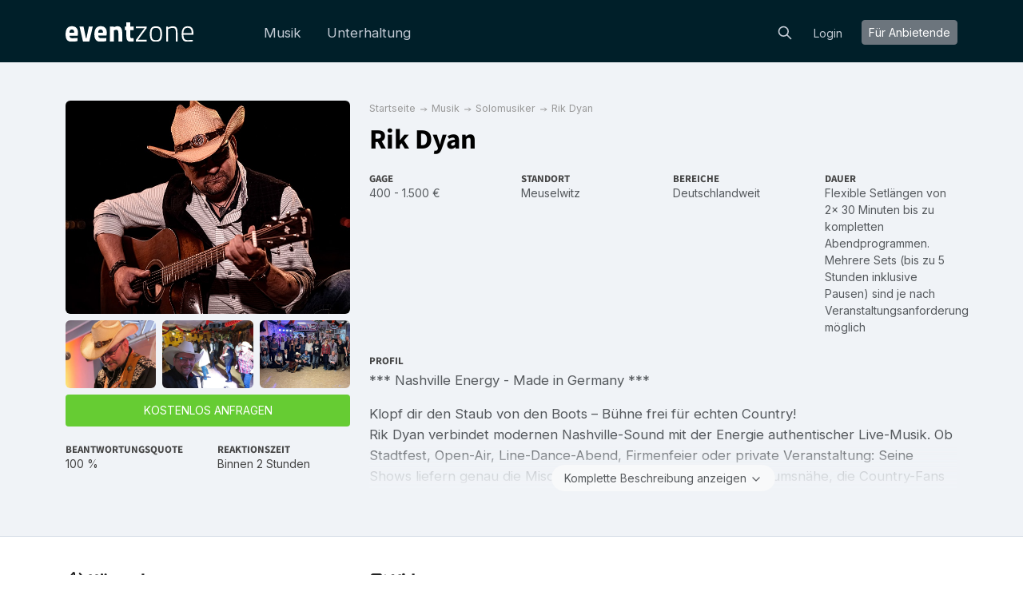

--- FILE ---
content_type: text/html; charset=utf-8
request_url: https://eventzone.de/rik-dyan
body_size: 24122
content:
<!DOCTYPE html>
<html lang='de-DE'>
<head>
<meta charset='UTF-8'>
<title>Rik Dyan → Hier direkt online buchen
</title>
<link href='https://fonts.googleapis.com' rel='preconnect'>
<link crossorigin='anonymous' href='https://fonts.gstatic.com' rel='preconnect'>
<link href='https://fonts.googleapis.com/css2?family=Inter:wght@200;300;400;700&amp;display=swap' rel='stylesheet'>

<style>
  /* latin-ext */
  @font-face {
    font-family: 'Source Sans Pro';
    font-style: normal;
    font-weight: 300;
    src: local('Source Sans Pro Light'), local('SourceSansPro-Light'), url(https://fonts.gstatic.com/s/sourcesanspro/v10/toadOcfmlt9b38dHJxOBGDOFnJNygIkrHciC8BWzbCz3rGVtsTkPsbDajuO5ueQw.woff2) format('woff2');
    unicode-range: U+0100-024F, U+1E00-1EFF, U+20A0-20AB, U+20AD-20CF, U+2C60-2C7F, U+A720-A7FF;
    font-display: swap;
  }
  /* latin */
  @font-face {
    font-display: swap;
    font-family: 'Source Sans Pro';
    font-style: normal;
    font-weight: 300;
    src: local('Source Sans Pro Light'), local('SourceSansPro-Light'), url(https://fonts.gstatic.com/s/sourcesanspro/v10/toadOcfmlt9b38dHJxOBGCP2LEk6lMzYsRqr3dHFImA.woff2) format('woff2');
    unicode-range: U+0000-00FF, U+0131, U+0152-0153, U+02C6, U+02DA, U+02DC, U+2000-206F, U+2074, U+20AC, U+2212, U+2215;
  }
  /* latin-ext */
  @font-face {
    font-display: swap;
    font-family: 'Source Sans Pro';
    font-style: normal;
    font-weight: 400;
    src: local('Source Sans Pro Regular'), local('SourceSansPro-Regular'), url(https://fonts.gstatic.com/s/sourcesanspro/v10/ODelI1aHBYDBqgeIAH2zlIa1YDtoarzwSXxTHggEXMw.woff2) format('woff2');
    unicode-range: U+0100-024F, U+1E00-1EFF, U+20A0-20AB, U+20AD-20CF, U+2C60-2C7F, U+A720-A7FF;
  }
  /* latin */
  @font-face {
    font-display: swap;
    font-family: 'Source Sans Pro';
    font-style: normal;
    font-weight: 400;
    src: local('Source Sans Pro Regular'), local('SourceSansPro-Regular'), url(https://fonts.gstatic.com/s/sourcesanspro/v10/ODelI1aHBYDBqgeIAH2zlJbPFduIYtoLzwST68uhz_Y.woff2) format('woff2');
    unicode-range: U+0000-00FF, U+0131, U+0152-0153, U+02C6, U+02DA, U+02DC, U+2000-206F, U+2074, U+20AC, U+2212, U+2215;
  }
  /* latin-ext */
  @font-face {
    font-display: swap;
    font-family: 'Source Sans Pro';
    font-style: normal;
    font-weight: 700;
    src: local('Source Sans Pro Bold'), local('SourceSansPro-Bold'), url(https://fonts.gstatic.com/s/sourcesanspro/v10/toadOcfmlt9b38dHJxOBGO4s1Ux4PuImWPk5fSr6HPL3rGVtsTkPsbDajuO5ueQw.woff2) format('woff2');
    unicode-range: U+0100-024F, U+1E00-1EFF, U+20A0-20AB, U+20AD-20CF, U+2C60-2C7F, U+A720-A7FF;
  }
  /* latin */
  @font-face {
    font-display: swap;
    font-family: 'Source Sans Pro';
    font-style: normal;
    font-weight: 700;
    src: local('Source Sans Pro Bold'), local('SourceSansPro-Bold'), url(https://fonts.gstatic.com/s/sourcesanspro/v10/toadOcfmlt9b38dHJxOBGJkF8H8ye47wsfpWywda8og.woff2) format('woff2');
    unicode-range: U+0000-00FF, U+0131, U+0152-0153, U+02C6, U+02DA, U+02DC, U+2000-206F, U+2074, U+20AC, U+2212, U+2215;
  }
</style>

<script type="application/ld+json">
//<![CDATA[
{
  "@context": "https://schema.org",
  "@graph": [
    {
      "@type": "AboutPage",
      "@id": "https://eventzone.de/about#webpage",
      "url": "https://eventzone.de/about",
      "inLanguage": "de-DE",
      "name": "Mogens Birk, Gründer von Eventzone",
      "isPartOf": {
        "@id": "https://eventzone.de/#website"
      },
      "about": {
        "@id": "https://eventzone.de/#org"
      },
      "breadcrumb": {
        "@id": "https://eventzone.de/rik-dyan#breadcrumb"
      },
      "primaryImageOfPage": {
        "@id": "https://eventzone.de/about#image-founder"
      },
      "relatedLinks": [
        "https://blog.eventzone.de",
        "https://help.eventzone.de"
      ],
      "mentions": [
        {
          "@id": "https://eventzone.de/service-musik"
        },
        {
          "@id": "https://eventzone.de/service-unterhaltung"
        }
      ],
      "description": "Lesen Sie über die Mission von Eventzone, die Buchungsdienste, die die Plattform anbietet, die Geschichte des Gründers und die Kontaktdaten des Unternehmens."
    },
    {
      "@type": "WebPage",
      "@id": "https://eventzonen.dk/#webpage",
      "url": "https://eventzonen.dk/",
      "inLanguage": "da",
      "name": "Eventzone",
      "description": "Eventzonen - din online platform til eventplanlægning. Planlægger du en fest, et bryllup, en konference eller et andet arrangement? Eventzonen gør det nemt at finde og booke alt hvad du behøver – lokale, musik, underholdning og foredragsholdere. Vi tilbyder et omfattende udvalg af professionelle leverandører indenfor alle kategorier, og vores brugervenlige platform gør det nemt at finde præcis det, du søger. Du kan booke direkte hos leverandørerne og dermed sikre transparente priser og en nem bookingproces. Gør dit næste event uforglemmeligt med Eventzonen!"
    },
    {
      "@type": "WebPage",
      "@id": "https://eventzone.de/#webpage",
      "url": "https://eventzone.de/",
      "inLanguage": "de-de",
      "name": "Eventzone",
      "description": "Planen Sie Ihr nächstes Event? Bei Eventzone finden Sie eine breite Auswahl an talentierten Künstlern - von erfahrenen Musikern, DJs und Sängern bis hin zu Entertainern, Comedians und Showkünstlern. Unsere benutzerfreundliche Plattform ermöglicht es Ihnen, direkt mit den Anbietern in Kontakt zu treten, sodass Sie schnell und sicher die perfekte Darbietung für Ihr Event buchen können. Mit einem starken Netzwerk an Künstlern ist Eventzone eine der verlässlichsten Plattformen für Eventbuchungen. Hier finden Sie den passenden Künstler, der für großartige Stimmung sorgt und unvergessliche Erlebnisse schafft. Erleben Sie die perfekte Kombination aus professionellen Darbietungen und einfacher Buchung mit Eventzone - für ein Event, das begeistert!"
    },
    {
      "@type": "WebPage",
      "@id": "https://eventzone.at/#webpage",
      "url": "https://eventzone.at/",
      "inLanguage": "de-at",
      "name": "Eventzone",
      "description": "Planen Sie Ihr nächstes Event? Bei Eventzone finden Sie eine breite Auswahl an talentierten Künstlern - von erfahrenen Musikern, DJs und Sängern bis hin zu Entertainern, Comedians und Showkünstlern. Unsere benutzerfreundliche Plattform ermöglicht es Ihnen, direkt mit den Anbietern in Kontakt zu treten, sodass Sie schnell und sicher die perfekte Darbietung für Ihr Event buchen können. Mit einem starken Netzwerk an Künstlern ist Eventzone eine der verlässlichsten Plattformen für Eventbuchungen. Hier finden Sie den passenden Künstler, der für großartige Stimmung sorgt und unvergessliche Erlebnisse schafft. Erleben Sie die perfekte Kombination aus professionellen Darbietungen und einfacher Buchung mit Eventzone - für ein Event, das begeistert!"
    },
    {
      "@type": "WebPage",
      "@id": "https://eventzone.ch/#webpage",
      "url": "https://eventzone.ch/",
      "inLanguage": "de-ch",
      "name": "Eventzone",
      "description": "Planen Sie Ihr nächstes Event? Bei Eventzone finden Sie eine breite Auswahl an talentierten Künstlern - von erfahrenen Musikern, DJs und Sängern bis hin zu Entertainern, Comedians und Showkünstlern. Unsere benutzerfreundliche Plattform ermöglicht es Ihnen, direkt mit den Anbietern in Kontakt zu treten, sodass du schnell und sicher die perfekte Darbietung für dein Event buchen kannst. Mit einem starken Netzwerk an Künstlern ist Eventzone eine der verlässlichsten Plattformen für Eventbuchungen. Hier findest du den passenden Künstler, der für großartige Stimmung sorgt und unvergessliche Erlebnisse schafft. Erlebe die perfekte Kombination aus professionellen Darbietungen und einfacher Buchung mit Eventzone - für ein Event, das begeistert!"
    },
    {
      "@type": "WebPage",
      "@id": "https://eventzone.se/#webpage",
      "url": "https://eventzone.se/",
      "inLanguage": "sv-se",
      "name": "Eventzone",
      "description": "Planerar du ditt kommande evenemang? På Eventzone hittar du ett brett urval av talangfulla artister - från erfarna musiker, DJs och sångare till underhållare, komiker och showartister. Vår användarvänliga plattform gör det enkelt att ta kontakt med artisterna direkt, så att du snabbt och tryggt kan boka den perfekta underhållningen till ditt evenemang. Med ett robust nätverk av artister är Eventzone en av de mest pålitliga plattformarna för eventbokningar, och det är här du hittar artister som skapar fantastisk stämning och oförglömliga upplevelser. Upplev den perfekta kombinationen av professionella framträdanden och smidig bokning med Eventzone - för ett evenemang som kommer att göra intryck!"
    },
    {
      "@type": "WebPage",
      "@id": "https://eventzone.co.uk/#webpage",
      "url": "https://eventzone.co.uk/",
      "inLanguage": "en-gb",
      "name": "Eventzone",
      "description": "Planning your next event? At Eventzone, you'll find a wide selection of talented artists - from experienced musicians, DJs, and singers to entertainers, comedians, and show performers. Our user-friendly platform lets you connect directly with performers, making it quick and easy to securely book the perfect act for your event. With a strong network of artists, Eventzone is one of the most reliable platforms for event bookings. Discover the right performer to create a fantastic atmosphere and unforgettable experiences. Experience the perfect blend of professional performances and seamless booking with Eventzone - for an event that truly impresses!"
    },
    {
      "@type": "WebPage",
      "@id": "https://eventzone.ie/#webpage",
      "url": "https://eventzone.ie/",
      "inLanguage": "en-ie",
      "name": "Eventzone",
      "description": "Planning your next event? At Eventzone, you'll find a wide selection of talented artists - from experienced musicians, DJs, and singers to entertainers, comedians, and show performers. Our user-friendly platform lets you connect directly with performers, making it quick and easy to securely book the perfect act for your event. With a strong network of artists, Eventzone is one of the most reliable platforms for event bookings. Discover the right performer to create a fantastic atmosphere and unforgettable experiences. Experience the perfect blend of professional performances and seamless booking with Eventzone - for an event that truly impresses!"
    },
    {
      "@type": "WebPage",
      "@id": "https://eventzone.es/#webpage",
      "url": "https://eventzone.es/",
      "inLanguage": "es-es",
      "name": "Eventzone",
      "description": "¿Planeando tu próximo evento? En Eventzone encontrarás una amplia selección de artistas talentosos, desde músicos, DJs y cantantes experimentados hasta animadores, comediantes y artistas de espectáculos. Nuestra plataforma intuitiva te permite conectar directamente con los artistas, lo que facilita y agiliza la reserva segura del artista perfecto para tu evento. Con una sólida red de artistas, Eventzone es una de las plataformas más fiables para la reserva de eventos. Encuentra al artista ideal para crear un ambiente fantástico y experiencias inolvidables. Experimenta la combinación perfecta de actuaciones profesionales y una reserva sin complicaciones con Eventzone, ¡para un evento que realmente impresione!"
    },
    {
      "@type": "BreadcrumbList",
      "@id": "https://eventzone.de/rik-dyan#breadcrumb",
      "itemListElement": [
        {
          "@type": "ListItem",
          "position": 1,
          "name": "Startseite",
          "item": "https://eventzone.de/"
        },
        {
          "@type": "ListItem",
          "position": 2,
          "name": "Musik",
          "item": "https://eventzone.de/musik"
        },
        {
          "@type": "ListItem",
          "position": 3,
          "name": "Solomusiker",
          "item": "https://eventzone.de/solomusiker"
        },
        {
          "@type": "ListItem",
          "position": 4,
          "name": "Rik Dyan",
          "item": "https://eventzone.de/rik-dyan"
        }
      ]
    },
    {
      "@type": [
        "PerformingGroup",
        "MusicGroup"
      ],
      "@id": "https://eventzone.de/rik-dyan#provider",
      "name": "Rik Dyan",
      "url": "https://eventzone.de/rik-dyan",
      "mainEntityOfPage": {
        "@id": "https://eventzone.de/rik-dyan"
      },
      "description": "*** Nashville Energy - Made in Germany ***\n\nKlopf dir den Staub von den Boots – Bühne frei für echten Country!\nRik Dyan verbindet modernen Nashville-Sound mit der Energie authentischer Live-Musik. Ob Stadtfest, Open-Air, Line-Dance-Abend, Firmenfeier oder private Veranstaltung: Seine Shows liefern genau die Mischung aus Wärme, Drive und Publikumsnähe, die Country-Fans begeistert.\n\nMit markanter Stimme, Akustikgitarre und professionell gemixten Halbplaybacks erzeugt er einen druckvollen Livesound, der auf kleinen wie auch größeren Bühnen funktioniert.\nSein Repertoire umfasst über 140 Country-Songs – von zeitlosen Klassikern bis zu aktuellen Radio-Acts. Musikalisch bewegt er sich mühelos zwischen Balladen, rockigen Uptempo-Nummern und typischen Line-Dance-Titeln.\n\nDie Spieldauer reicht von Auftritten ab 1 Stunde bis zu kompletten Country-Abenden mit mehreren Sets. Jede Show wird individuell an das Event angepasst – sauber arrangiert, energiegeladen und immer publikumsnah.\n\nParallel zu seinen Live-Auftritten moderiert Rik die wöchentliche Radiosendung „Rik’s Country Station“ auf Radio Saalewelle. Die Sendung erreicht mittlerweile Hörer weit über Deutschland hinaus und präsentiert Trends, Neuerscheinungen und Künstler der internationalen Country-Szene.\n\nEchter Country, modern interpretiert, professionell präsentiert – und immer mit einem Hauch Nashville-Energy.",
      "genre": [
        "Solomusiker"
      ],
      "keywords": [
        "Country Musiker",
        "Ein-Mann-Band",
        "Gitarrist für Betriebsfeier",
        "Gitarrist für Dorffest",
        "Gitarrist für Familienfeier",
        "Gitarrist für Gartenparty",
        "Gitarrist für Geburtstag",
        "Gitarrist für Hochzeit",
        "Gitarrist für Polterabend",
        "Gitarrist für Vereinsfeier",
        "Gitarrist für Weihnachtsfeier",
        "Live Musik",
        "Live Musik für Betriebsfeier",
        "Live Musik für Dorffest",
        "Live Musik für Familienfeier",
        "Live Musik für Gartenparty",
        "Live Musik für Geburtstag",
        "Live Musik für Hochzeit",
        "Live Musik für Polterabend",
        "Live Musik für Veranstaltungen",
        "Live Musik für Vereinsfeier",
        "Live Musik für Weihnachtsfeier",
        "Musiker",
        "Musiker für Betriebsfeier",
        "Musiker für Dorffest",
        "Musiker für Familienfeier",
        "Musiker für Geburtstag",
        "Musiker für Hochzeit",
        "Musiker für Vereinsfeier",
        "Musiker für Weihnachtsfeier",
        "Partymusik",
        "Partymusik für Dorffest",
        "Partymusik für Geburtstag",
        "Partymusik für Hochzeit",
        "Partymusik für Silberhochzeit",
        "Partymusik für Weihnachtsfeier",
        "Solomusiker für Betriebsfeier",
        "Solomusiker für Dorffest",
        "Solomusiker für Familienfeier",
        "Solomusiker für Geburtstag",
        "Solomusiker für goldene Hochzeit",
        "Solomusiker für Hochzeit",
        "Solomusiker für Vereinsfeier",
        "Solomusiker für Weihnachtsfeier",
        "Tanzmusik",
        "Unterhaltungsmusik"
      ],
      "image": {
        "@type": "ImageObject",
        "@id": "https://eventzone.de/rik-dyan#image-1",
        "url": "https://res.cloudinary.com/db2o7exxf/image/upload/c_fill,e_sharpen:100,f_auto,fl_strip_profile,g_faces:center,h_190,q_auto:eco,w_285/v1641234849/anwumemnntvbjibudymc?_a=BACAGSGT",
        "contentUrl": "https://res.cloudinary.com/db2o7exxf/image/upload/c_fill,e_sharpen:100,f_auto,fl_strip_profile,g_faces:center,h_190,q_auto:eco,w_285/v1641234849/anwumemnntvbjibudymc?_a=BACAGSGT",
        "caption": "Rik Dyan",
        "width": 285,
        "height": 190,
        "representativeOfPage": true
      },
      "location": {
        "@type": "Place",
        "address": {
          "@type": "PostalAddress",
          "addressLocality": "Meuselwitz",
          "addressRegion": "Thüringen",
          "addressCountry": "DE"
        }
      },
      "areaServed": [
        {
          "@type": "AdministrativeArea",
          "name": "Schleswig-Holstein"
        },
        {
          "@type": "AdministrativeArea",
          "name": "Hamburg"
        },
        {
          "@type": "AdministrativeArea",
          "name": "Mecklenburg-Vorpommern"
        },
        {
          "@type": "AdministrativeArea",
          "name": "Bremen"
        },
        {
          "@type": "AdministrativeArea",
          "name": "Niedersachsen"
        },
        {
          "@type": "AdministrativeArea",
          "name": "Sachsen-Anhalt"
        },
        {
          "@type": "AdministrativeArea",
          "name": "Berlin"
        },
        {
          "@type": "AdministrativeArea",
          "name": "Brandenburg"
        },
        {
          "@type": "AdministrativeArea",
          "name": "Nordrhein-Westfalen"
        },
        {
          "@type": "AdministrativeArea",
          "name": "Rheinland-Pfalz"
        },
        {
          "@type": "AdministrativeArea",
          "name": "Saarland"
        },
        {
          "@type": "AdministrativeArea",
          "name": "Hessen"
        },
        {
          "@type": "AdministrativeArea",
          "name": "Thüringen"
        },
        {
          "@type": "AdministrativeArea",
          "name": "Sachsen"
        },
        {
          "@type": "AdministrativeArea",
          "name": "Baden-Württemberg"
        },
        {
          "@type": "AdministrativeArea",
          "name": "Bayern"
        }
      ],
      "contactPoint": {
        "@type": "ContactPoint",
        "contactType": "booking",
        "url": "https://eventzone.de/rik-dyan",
        "availableLanguage": [
          "de-DE"
        ]
      },
      "review": [
        {
          "@type": "Review",
          "@id": "https://eventzone.de/rik-dyan#review-1",
          "itemReviewed": {
            "@id": "https://eventzone.de/rik-dyan#provider"
          },
          "datePublished": "2025-06-30",
          "reviewBody": "Wir hatten Rik für unser Firmenjubiläum auf dem Schloß Spangenberg gebucht. Es war also keine reine Tanzveranstaltung, trotzdem waren alle so begeistert von seiner Stimme und seinem riesigen Repertoire, dass am Ende doch getanzt wurde und wir kurzfristig noch eine Stunde verlängert haben, wozu Rik trotz des langen Reisewegs sofort bereit war. Er bediente alle Wünsche und ist ein absolut lieber und netter Mensch. Wir können Rik nur wärmstens weiter empfehlen. Absolute spitze!",
          "author": {
            "@type": "Person",
            "name": "Julia Mohr"
          },
          "reviewRating": {
            "@type": "Rating",
            "ratingValue": "5",
            "bestRating": "5",
            "worstRating": "1"
          }
        },
        {
          "@type": "Review",
          "@id": "https://eventzone.de/rik-dyan#review-2",
          "itemReviewed": {
            "@id": "https://eventzone.de/rik-dyan#provider"
          },
          "datePublished": "2025-03-04",
          "reviewBody": "Alles perfekt.\nWir waren sehr zufrieden.\nVon der Terminabsprache bis zum Event hat alles reibungslos geklappt. Auch in Bezug auf das Stellen der Technik mussten wir uns um nichts kümmern.\nAber das Wichtigste:\nEinfach ganz tolle Musik und ein schöner Abend. Danke.",
          "author": {
            "@type": "Person",
            "name": "Silke Nostitz"
          },
          "reviewRating": {
            "@type": "Rating",
            "ratingValue": "5",
            "bestRating": "5",
            "worstRating": "1"
          }
        },
        {
          "@type": "Review",
          "@id": "https://eventzone.de/rik-dyan#review-3",
          "itemReviewed": {
            "@id": "https://eventzone.de/rik-dyan#provider"
          },
          "datePublished": "2024-12-05",
          "reviewBody": "Ein großartiger Künstler mit einer tollen Stimme. Wir haben ihn für 2 Country-Abende gebucht. Die Resonanz wer mehr als zufrieden stellend. Rik wir werden uns wieder sehen.",
          "author": {
            "@type": "Person",
            "name": "Katja Nergiz"
          },
          "reviewRating": {
            "@type": "Rating",
            "ratingValue": "5",
            "bestRating": "5",
            "worstRating": "1"
          }
        },
        {
          "@type": "Review",
          "@id": "https://eventzone.de/rik-dyan#review-4",
          "itemReviewed": {
            "@id": "https://eventzone.de/rik-dyan#provider"
          },
          "datePublished": "2024-05-26",
          "reviewBody": "Rik Dyan ist ein wirklich super guter Sänger. Schon allein als er nur einen Soundcheck durchgeführt hat waren die meisten begeistert. Die Stimme einfach nur wow. ",
          "author": {
            "@type": "Person",
            "name": "Cindy Reichert"
          },
          "reviewRating": {
            "@type": "Rating",
            "ratingValue": "5",
            "bestRating": "5",
            "worstRating": "1"
          }
        },
        {
          "@type": "Review",
          "@id": "https://eventzone.de/rik-dyan#review-5",
          "itemReviewed": {
            "@id": "https://eventzone.de/rik-dyan#provider"
          },
          "datePublished": "2023-09-10",
          "reviewBody": "Vielen Dank für den gelungenen perfekten Abend für uns einer der besten. Mach weiter so 🤠⭐️⭐️⭐️⭐️⭐️⭐️⭐️⭐️⭐️⭐️🤠",
          "author": {
            "@type": "Person",
            "name": "Marcel Itzigehl"
          },
          "reviewRating": {
            "@type": "Rating",
            "ratingValue": "5",
            "bestRating": "5",
            "worstRating": "1"
          }
        }
      ],
      "identifier": {
        "@type": "PropertyValue",
        "propertyID": "eventzone:artistId",
        "value": "3464"
      },
      "aggregateRating": {
        "@type": "AggregateRating",
        "ratingValue": "5.0",
        "reviewCount": "5",
        "ratingCount": "5"
      }
    },
    {
      "@type": "ProfilePage",
      "@id": "https://eventzone.de/rik-dyan#webpage",
      "url": "https://eventzone.de/rik-dyan",
      "inLanguage": "de-DE",
      "name": "Rik Dyan",
      "isPartOf": {
        "@id": "https://eventzone.de/#website"
      },
      "breadcrumb": {
        "@id": "https://eventzone.de/rik-dyan#breadcrumb"
      },
      "primaryImageOfPage": {
        "@id": "https://eventzone.de/rik-dyan#image-1"
      },
      "mainEntity": {
        "@id": "https://eventzone.de/rik-dyan#provider"
      },
      "about": {
        "@id": "https://eventzone.de/rik-dyan#provider"
      }
    },
    {
      "@type": "ImageObject",
      "@id": "https://eventzone.de/rik-dyan#image-1",
      "url": "https://res.cloudinary.com/db2o7exxf/image/upload/c_fill,e_sharpen:100,f_auto,fl_strip_profile,g_faces:center,h_190,q_auto:eco,w_285/v1641234849/anwumemnntvbjibudymc?_a=BACAGSGT",
      "contentUrl": "https://res.cloudinary.com/db2o7exxf/image/upload/c_fill,e_sharpen:100,f_auto,fl_strip_profile,g_faces:center,h_190,q_auto:eco,w_285/v1641234849/anwumemnntvbjibudymc?_a=BACAGSGT",
      "caption": "Rik Dyan",
      "width": 285,
      "height": 190
    },
    {
      "@type": "Service",
      "@id": "https://eventzone.de/rik-dyan#service",
      "name": "Rik Dyan – live performance",
      "serviceType": "Musik",
      "provider": {
        "@id": "https://eventzone.de/rik-dyan#provider"
      },
      "availableChannel": {
        "@type": "ServiceChannel",
        "serviceUrl": "https://eventzone.de/rik-dyan",
        "availableLanguage": [
          "de-DE"
        ],
        "processingTime": "PT1H2M47S"
      },
      "offers": {
        "@type": "Offer",
        "@id": "https://eventzone.de/rik-dyan#offer",
        "url": "https://eventzone.de/rik-dyan#booking",
        "priceCurrency": "EUR",
        "priceSpecification": {
          "@type": "PriceSpecification",
          "minPrice": "400",
          "maxPrice": "1.500",
          "priceCurrency": "EUR"
        },
        "additionalProperty": [
          {
            "@type": "PropertyValue",
            "name": "responseRate90d",
            "value": 100,
            "unitText": "percent",
            "description": "Antwortrate basierend auf den letzten 90 Tagen"
          },
          {
            "@type": "PropertyValue",
            "name": "inquiries90d",
            "value": 5,
            "description": "Anzahl der Anfragen in den letzten 90 Tagen erhalten"
          }
        ]
      },
      "potentialAction": {
        "@type": "ReserveAction",
        "name": "Angebot erhalten",
        "target": {
          "@type": "EntryPoint",
          "urlTemplate": "https://eventzone.de/rik-dyan",
          "inLanguage": "de-DE",
          "actionPlatform": [
            "http://schema.org/DesktopWebPlatform",
            "http://schema.org/MobileWebPlatform"
          ]
        }
      }
    },
    {
      "@type": "VideoObject",
      "name": "Rik Dyan",
      "description": "Rik Dyan",
      "thumbnailUrl": "https://res.cloudinary.com/db2o7exxf/image/upload/c_fill,e_sharpen:100,f_auto,fl_strip_profile,g_faces:center,h_50,q_auto:best,w_70/v1641234849/anwumemnntvbjibudymc?_a=BACAGSGT",
      "uploadDate": "2025-01-08"
    },
    {
      "@type": "VideoObject",
      "name": "Rik Dyan",
      "description": "Rik Dyan",
      "thumbnailUrl": "https://res.cloudinary.com/db2o7exxf/image/upload/c_fill,e_sharpen:100,f_auto,fl_strip_profile,g_faces:center,h_50,q_auto:best,w_70/v1641234849/anwumemnntvbjibudymc?_a=BACAGSGT",
      "uploadDate": "2023-05-11"
    },
    {
      "@type": "VideoObject",
      "name": "Rik Dyan",
      "description": "Rik Dyan",
      "thumbnailUrl": "https://res.cloudinary.com/db2o7exxf/image/upload/c_fill,e_sharpen:100,f_auto,fl_strip_profile,g_faces:center,h_50,q_auto:best,w_70/v1641234849/anwumemnntvbjibudymc?_a=BACAGSGT",
      "uploadDate": "2023-05-11"
    },
    {
      "@type": "VideoObject",
      "name": "Rik Dyan",
      "description": "Rik Dyan",
      "thumbnailUrl": "https://res.cloudinary.com/db2o7exxf/image/upload/c_fill,e_sharpen:100,f_auto,fl_strip_profile,g_faces:center,h_50,q_auto:best,w_70/v1641234849/anwumemnntvbjibudymc?_a=BACAGSGT",
      "uploadDate": "2022-04-02"
    },
    {
      "@type": "VideoObject",
      "name": "Rik Dyan",
      "description": "Rik Dyan",
      "thumbnailUrl": "https://res.cloudinary.com/db2o7exxf/image/upload/c_fill,e_sharpen:100,f_auto,fl_strip_profile,g_faces:center,h_50,q_auto:best,w_70/v1641234849/anwumemnntvbjibudymc?_a=BACAGSGT",
      "uploadDate": "2023-05-11"
    },
    {
      "@type": "VideoObject",
      "name": "Rik Dyan",
      "description": "Rik Dyan",
      "thumbnailUrl": "https://res.cloudinary.com/db2o7exxf/image/upload/c_fill,e_sharpen:100,f_auto,fl_strip_profile,g_faces:center,h_50,q_auto:best,w_70/v1641234849/anwumemnntvbjibudymc?_a=BACAGSGT",
      "uploadDate": "2023-05-11"
    },
    {
      "@type": "VideoObject",
      "name": "Rik Dyan",
      "description": "Rik Dyan",
      "thumbnailUrl": "https://res.cloudinary.com/db2o7exxf/image/upload/c_fill,e_sharpen:100,f_auto,fl_strip_profile,g_faces:center,h_50,q_auto:best,w_70/v1641234849/anwumemnntvbjibudymc?_a=BACAGSGT",
      "uploadDate": "2023-05-11"
    },
    {
      "@type": "VideoObject",
      "name": "Rik Dyan",
      "description": "Rik Dyan",
      "thumbnailUrl": "https://res.cloudinary.com/db2o7exxf/image/upload/c_fill,e_sharpen:100,f_auto,fl_strip_profile,g_faces:center,h_50,q_auto:best,w_70/v1641234849/anwumemnntvbjibudymc?_a=BACAGSGT",
      "uploadDate": "2023-05-11"
    },
    {
      "@type": "VideoObject",
      "name": "Rik Dyan",
      "description": "Rik Dyan",
      "thumbnailUrl": "https://res.cloudinary.com/db2o7exxf/image/upload/c_fill,e_sharpen:100,f_auto,fl_strip_profile,g_faces:center,h_50,q_auto:best,w_70/v1641234849/anwumemnntvbjibudymc?_a=BACAGSGT",
      "uploadDate": "2022-04-02"
    },
    {
      "@type": "VideoObject",
      "name": "Rik Dyan",
      "description": "Rik Dyan",
      "thumbnailUrl": "https://res.cloudinary.com/db2o7exxf/image/upload/c_fill,e_sharpen:100,f_auto,fl_strip_profile,g_faces:center,h_50,q_auto:best,w_70/v1641234849/anwumemnntvbjibudymc?_a=BACAGSGT",
      "uploadDate": "2023-05-11"
    },
    {
      "@type": "VideoObject",
      "name": "Rik Dyan",
      "description": "Rik Dyan",
      "thumbnailUrl": "https://res.cloudinary.com/db2o7exxf/image/upload/c_fill,e_sharpen:100,f_auto,fl_strip_profile,g_faces:center,h_50,q_auto:best,w_70/v1641234849/anwumemnntvbjibudymc?_a=BACAGSGT",
      "uploadDate": "2022-04-02"
    },
    {
      "@type": "VideoObject",
      "name": "Rik Dyan",
      "description": "Rik Dyan",
      "thumbnailUrl": "https://res.cloudinary.com/db2o7exxf/image/upload/c_fill,e_sharpen:100,f_auto,fl_strip_profile,g_faces:center,h_50,q_auto:best,w_70/v1641234849/anwumemnntvbjibudymc?_a=BACAGSGT",
      "uploadDate": "2025-01-08"
    },
    {
      "@type": "VideoObject",
      "name": "Rik Dyan",
      "description": "Rik Dyan",
      "thumbnailUrl": "https://res.cloudinary.com/db2o7exxf/image/upload/c_fill,e_sharpen:100,f_auto,fl_strip_profile,g_faces:center,h_50,q_auto:best,w_70/v1641234849/anwumemnntvbjibudymc?_a=BACAGSGT",
      "uploadDate": "2025-01-08"
    },
    {
      "@type": "AudioObject",
      "contentUrl": "https://eventzone.de/rails/active_storage/blobs/redirect/eyJfcmFpbHMiOnsiZGF0YSI6MzYzNDEsInB1ciI6ImJsb2JfaWQifX0=--5ee237e8f7022cd66c43a3e4f6bb03b7a2f49d90/Don%20Williams%20-%20We%20Got%20Love.mp3",
      "description": "We Got Love",
      "encodingFormat": "audio/mpeg",
      "name": "We Got Love"
    },
    {
      "@type": "AudioObject",
      "contentUrl": "https://eventzone.de/rails/active_storage/blobs/redirect/eyJfcmFpbHMiOnsiZGF0YSI6MzUyOTQsInB1ciI6ImJsb2JfaWQifX0=--d278563aa67e43c38faca34c0f5bf19600e4988d/Alan%20Jackson%20-%20Good%20Time.mp3",
      "description": "Good Time",
      "encodingFormat": "audio/mpeg",
      "name": "Good Time"
    },
    {
      "@type": "AudioObject",
      "contentUrl": "https://eventzone.de/rails/active_storage/blobs/redirect/eyJfcmFpbHMiOnsiZGF0YSI6MzU5NjksInB1ciI6ImJsb2JfaWQifX0=--96a7b562ea8f1fdee33f5efd3c2fb090eb8f848d/The%20Coward%20Of%20The%20County.mp3",
      "description": "Coward Of The County",
      "encodingFormat": "audio/mpeg",
      "name": "Coward Of The County"
    },
    {
      "@type": "AudioObject",
      "contentUrl": "https://eventzone.de/rails/active_storage/blobs/redirect/eyJfcmFpbHMiOnsiZGF0YSI6MzQ3MDAsInB1ciI6ImJsb2JfaWQifX0=--aeaf200635452b39bdd29ff4e9f3cf45bf690f88/Hurt1.mp3",
      "description": "Hurt",
      "encodingFormat": "audio/mpeg",
      "name": "Hurt"
    },
    {
      "@type": "AudioObject",
      "contentUrl": "https://eventzone.de/rails/active_storage/blobs/redirect/eyJfcmFpbHMiOnsiZGF0YSI6MjkwMDksInB1ciI6ImJsb2JfaWQifX0=--0522e23336ce8cb006bf1840bbc82883f3183efc/Gentle%20On%20My%20Mind%203.mp3",
      "description": "Gentle On My Mind",
      "encodingFormat": "audio/mpeg",
      "name": "Gentle On My Mind"
    },
    {
      "@type": "AudioObject",
      "contentUrl": "https://eventzone.de/rails/active_storage/blobs/redirect/eyJfcmFpbHMiOnsiZGF0YSI6MzQ2OTQsInB1ciI6ImJsb2JfaWQifX0=--aed69f10ff309159c2a9cd9bfd10406c09bd0393/East%20Bound%20And%20Down.mp3",
      "description": "East Bound And Down",
      "encodingFormat": "audio/mpeg",
      "name": "East Bound And Down"
    },
    {
      "@type": "AudioObject",
      "contentUrl": "https://eventzone.de/rails/active_storage/blobs/redirect/eyJfcmFpbHMiOnsiZGF0YSI6MjkwMTIsInB1ciI6ImJsb2JfaWQifX0=--bf6cd0d408760bafea7b86f38a4f64887ae21ad4/You%20Can%20Always%20Come%20Home.mp3",
      "description": "You Can Always Come Home",
      "encodingFormat": "audio/mpeg",
      "name": "You Can Always Come Home"
    },
    {
      "@type": "AudioObject",
      "contentUrl": "https://eventzone.de/rails/active_storage/blobs/redirect/eyJfcmFpbHMiOnsiZGF0YSI6MTg5NjcsInB1ciI6ImJsb2JfaWQifX0=--a805ed4a4557fc0ef9b69c12b9f9081cc67e773e/Travis%20Tritt%20-%20T-R-O-U-B-L-E.mp3",
      "description": "Trouble",
      "encodingFormat": "audio/mpeg",
      "name": "Trouble"
    },
    {
      "@type": "AudioObject",
      "contentUrl": "https://eventzone.de/rails/active_storage/blobs/redirect/eyJfcmFpbHMiOnsiZGF0YSI6MjkwMTEsInB1ciI6ImJsb2JfaWQifX0=--2271b1ae1db7fca754e9d7ee7d1d364339c853b3/Whiskey%20In%20The%20Jar.mp3",
      "description": "Whiskey In The Jar",
      "encodingFormat": "audio/mpeg",
      "name": "Whiskey In The Jar"
    },
    {
      "@type": "AudioObject",
      "contentUrl": "https://eventzone.de/rails/active_storage/blobs/redirect/eyJfcmFpbHMiOnsiZGF0YSI6MTg5NzYsInB1ciI6ImJsb2JfaWQifX0=--b24cc58ff58bdb201a3489c1bf8c5b56a1a149f3/I%20Love%20This%20Bar.mp3",
      "description": "I Love This Bar",
      "encodingFormat": "audio/mpeg",
      "name": "I Love This Bar"
    },
    {
      "@type": "AudioObject",
      "contentUrl": "https://eventzone.de/rails/active_storage/blobs/redirect/eyJfcmFpbHMiOnsiZGF0YSI6MzQ3MDEsInB1ciI6ImJsb2JfaWQifX0=--173b0f830e23329e23f259414f439b9f3ad842e5/Josh%20Turner%20-%20Would%20You%20Go%20with%20Me.mp3",
      "description": "Would You Go With Me",
      "encodingFormat": "audio/mpeg",
      "name": "Would You Go With Me"
    },
    {
      "@type": "AudioObject",
      "contentUrl": "https://eventzone.de/rails/active_storage/blobs/redirect/eyJfcmFpbHMiOnsiZGF0YSI6MjUyOTQsInB1ciI6ImJsb2JfaWQifX0=--237ce8ea7fc18f317f5bdf652b4d9d365556f135/City%20Of%20New%20Orleans.mp3",
      "description": "City Of New Orleans",
      "encodingFormat": "audio/mpeg",
      "name": "City Of New Orleans"
    },
    {
      "@type": "AudioObject",
      "contentUrl": "https://eventzone.de/rails/active_storage/blobs/redirect/eyJfcmFpbHMiOnsiZGF0YSI6MjAwMjIsInB1ciI6ImJsb2JfaWQifX0=--d25133617ae2b67d4ecfe7b0a74f4aa0c4f2a465/Me%20And%20Bobby%20McGee.mp3",
      "description": "Me And Bobby McGee",
      "encodingFormat": "audio/mpeg",
      "name": "Me And Bobby McGee"
    },
    {
      "@type": "AudioObject",
      "contentUrl": "https://eventzone.de/rails/active_storage/blobs/redirect/eyJfcmFpbHMiOnsiZGF0YSI6MTg5NzgsInB1ciI6ImJsb2JfaWQifX0=--a9e44d6f00e7d875ab6b5f83aa94bd6294838c22/In%20The%20Ghetto.mp3",
      "description": "In The Ghetto",
      "encodingFormat": "audio/mpeg",
      "name": "In The Ghetto"
    },
    {
      "@type": "AudioObject",
      "contentUrl": "https://eventzone.de/rails/active_storage/blobs/redirect/eyJfcmFpbHMiOnsiZGF0YSI6MTg5NzcsInB1ciI6ImJsb2JfaWQifX0=--6d075742c42703228c8b706f39bb8e38e5189ecd/Chattahoochee.mp3",
      "description": "Chattahoochee",
      "encodingFormat": "audio/mpeg",
      "name": "Chattahoochee"
    },
    {
      "@type": "AudioObject",
      "contentUrl": "https://eventzone.de/rails/active_storage/blobs/redirect/eyJfcmFpbHMiOnsiZGF0YSI6MjUyOTYsInB1ciI6ImJsb2JfaWQifX0=--8f7144641dbc147c29a1d1d74e85cc1313fdd73e/Write%20It%20In%20Red%201.mp3",
      "description": "Write It In Red",
      "encodingFormat": "audio/mpeg",
      "name": "Write It In Red"
    },
    {
      "@type": "AudioObject",
      "contentUrl": "https://eventzone.de/rails/active_storage/blobs/redirect/eyJfcmFpbHMiOnsiZGF0YSI6MTg5NzUsInB1ciI6ImJsb2JfaWQifX0=--e26102f8003c9d6a7c262d4f13805e8ee30092f0/Six%20Days%20On%20The%20Road.mp3",
      "description": "Six Days On The Road",
      "encodingFormat": "audio/mpeg",
      "name": "Six Days On The Road"
    },
    {
      "@type": "AudioObject",
      "contentUrl": "https://eventzone.de/rails/active_storage/blobs/redirect/eyJfcmFpbHMiOnsiZGF0YSI6MTg5NzQsInB1ciI6ImJsb2JfaWQifX0=--884f3195965d17edb3d691c7d4cd43990b291899/On%20The%20Road%20Again.mp3",
      "description": "On The Road Again",
      "encodingFormat": "audio/mpeg",
      "name": "On The Road Again"
    },
    {
      "@type": "MusicRecording",
      "@id": "https://eventzone.de/rik-dyan#track-1",
      "name": "We Got Love",
      "byArtist": {
        "@id": "https://eventzone.de/rik-dyan#provider"
      },
      "isPartOf": {
        "@id": "https://eventzone.de/rik-dyan#webpage"
      },
      "audio": {
        "@id": "https://eventzone.de/rik-dyan#audio-1"
      }
    },
    {
      "@type": "MusicRecording",
      "@id": "https://eventzone.de/rik-dyan#track-2",
      "name": "Good Time",
      "byArtist": {
        "@id": "https://eventzone.de/rik-dyan#provider"
      },
      "isPartOf": {
        "@id": "https://eventzone.de/rik-dyan#webpage"
      },
      "audio": {
        "@id": "https://eventzone.de/rik-dyan#audio-2"
      }
    },
    {
      "@type": "MusicRecording",
      "@id": "https://eventzone.de/rik-dyan#track-3",
      "name": "Coward Of The County",
      "byArtist": {
        "@id": "https://eventzone.de/rik-dyan#provider"
      },
      "isPartOf": {
        "@id": "https://eventzone.de/rik-dyan#webpage"
      },
      "audio": {
        "@id": "https://eventzone.de/rik-dyan#audio-3"
      }
    },
    {
      "@type": "MusicRecording",
      "@id": "https://eventzone.de/rik-dyan#track-4",
      "name": "Hurt",
      "byArtist": {
        "@id": "https://eventzone.de/rik-dyan#provider"
      },
      "isPartOf": {
        "@id": "https://eventzone.de/rik-dyan#webpage"
      },
      "audio": {
        "@id": "https://eventzone.de/rik-dyan#audio-4"
      }
    },
    {
      "@type": "MusicRecording",
      "@id": "https://eventzone.de/rik-dyan#track-5",
      "name": "Gentle On My Mind",
      "byArtist": {
        "@id": "https://eventzone.de/rik-dyan#provider"
      },
      "isPartOf": {
        "@id": "https://eventzone.de/rik-dyan#webpage"
      },
      "audio": {
        "@id": "https://eventzone.de/rik-dyan#audio-5"
      }
    },
    {
      "@type": "MusicRecording",
      "@id": "https://eventzone.de/rik-dyan#track-6",
      "name": "East Bound And Down",
      "byArtist": {
        "@id": "https://eventzone.de/rik-dyan#provider"
      },
      "isPartOf": {
        "@id": "https://eventzone.de/rik-dyan#webpage"
      },
      "audio": {
        "@id": "https://eventzone.de/rik-dyan#audio-6"
      }
    },
    {
      "@type": "MusicRecording",
      "@id": "https://eventzone.de/rik-dyan#track-7",
      "name": "You Can Always Come Home",
      "byArtist": {
        "@id": "https://eventzone.de/rik-dyan#provider"
      },
      "isPartOf": {
        "@id": "https://eventzone.de/rik-dyan#webpage"
      },
      "audio": {
        "@id": "https://eventzone.de/rik-dyan#audio-7"
      }
    },
    {
      "@type": "MusicRecording",
      "@id": "https://eventzone.de/rik-dyan#track-8",
      "name": "Trouble",
      "byArtist": {
        "@id": "https://eventzone.de/rik-dyan#provider"
      },
      "isPartOf": {
        "@id": "https://eventzone.de/rik-dyan#webpage"
      },
      "audio": {
        "@id": "https://eventzone.de/rik-dyan#audio-8"
      }
    },
    {
      "@type": "MusicRecording",
      "@id": "https://eventzone.de/rik-dyan#track-9",
      "name": "Whiskey In The Jar",
      "byArtist": {
        "@id": "https://eventzone.de/rik-dyan#provider"
      },
      "isPartOf": {
        "@id": "https://eventzone.de/rik-dyan#webpage"
      },
      "audio": {
        "@id": "https://eventzone.de/rik-dyan#audio-9"
      }
    },
    {
      "@type": "MusicRecording",
      "@id": "https://eventzone.de/rik-dyan#track-10",
      "name": "I Love This Bar",
      "byArtist": {
        "@id": "https://eventzone.de/rik-dyan#provider"
      },
      "isPartOf": {
        "@id": "https://eventzone.de/rik-dyan#webpage"
      },
      "audio": {
        "@id": "https://eventzone.de/rik-dyan#audio-10"
      }
    },
    {
      "@type": "MusicRecording",
      "@id": "https://eventzone.de/rik-dyan#track-11",
      "name": "Would You Go With Me",
      "byArtist": {
        "@id": "https://eventzone.de/rik-dyan#provider"
      },
      "isPartOf": {
        "@id": "https://eventzone.de/rik-dyan#webpage"
      },
      "audio": {
        "@id": "https://eventzone.de/rik-dyan#audio-11"
      }
    },
    {
      "@type": "MusicRecording",
      "@id": "https://eventzone.de/rik-dyan#track-12",
      "name": "City Of New Orleans",
      "byArtist": {
        "@id": "https://eventzone.de/rik-dyan#provider"
      },
      "isPartOf": {
        "@id": "https://eventzone.de/rik-dyan#webpage"
      },
      "audio": {
        "@id": "https://eventzone.de/rik-dyan#audio-12"
      }
    },
    {
      "@type": "MusicRecording",
      "@id": "https://eventzone.de/rik-dyan#track-13",
      "name": "Me And Bobby McGee",
      "byArtist": {
        "@id": "https://eventzone.de/rik-dyan#provider"
      },
      "isPartOf": {
        "@id": "https://eventzone.de/rik-dyan#webpage"
      },
      "audio": {
        "@id": "https://eventzone.de/rik-dyan#audio-13"
      }
    },
    {
      "@type": "MusicRecording",
      "@id": "https://eventzone.de/rik-dyan#track-14",
      "name": "In The Ghetto",
      "byArtist": {
        "@id": "https://eventzone.de/rik-dyan#provider"
      },
      "isPartOf": {
        "@id": "https://eventzone.de/rik-dyan#webpage"
      },
      "audio": {
        "@id": "https://eventzone.de/rik-dyan#audio-14"
      }
    },
    {
      "@type": "MusicRecording",
      "@id": "https://eventzone.de/rik-dyan#track-15",
      "name": "Chattahoochee",
      "byArtist": {
        "@id": "https://eventzone.de/rik-dyan#provider"
      },
      "isPartOf": {
        "@id": "https://eventzone.de/rik-dyan#webpage"
      },
      "audio": {
        "@id": "https://eventzone.de/rik-dyan#audio-15"
      }
    },
    {
      "@type": "MusicRecording",
      "@id": "https://eventzone.de/rik-dyan#track-16",
      "name": "Write It In Red",
      "byArtist": {
        "@id": "https://eventzone.de/rik-dyan#provider"
      },
      "isPartOf": {
        "@id": "https://eventzone.de/rik-dyan#webpage"
      },
      "audio": {
        "@id": "https://eventzone.de/rik-dyan#audio-16"
      }
    },
    {
      "@type": "MusicRecording",
      "@id": "https://eventzone.de/rik-dyan#track-17",
      "name": "Six Days On The Road",
      "byArtist": {
        "@id": "https://eventzone.de/rik-dyan#provider"
      },
      "isPartOf": {
        "@id": "https://eventzone.de/rik-dyan#webpage"
      },
      "audio": {
        "@id": "https://eventzone.de/rik-dyan#audio-17"
      }
    },
    {
      "@type": "MusicRecording",
      "@id": "https://eventzone.de/rik-dyan#track-18",
      "name": "On The Road Again",
      "byArtist": {
        "@id": "https://eventzone.de/rik-dyan#provider"
      },
      "isPartOf": {
        "@id": "https://eventzone.de/rik-dyan#webpage"
      },
      "audio": {
        "@id": "https://eventzone.de/rik-dyan#audio-18"
      }
    }
  ]
}
//]]>
</script>

    <!-- Google Tag Manager -->
    <script>(function(w,d,s,l,i){w[l]=w[l]||[];w[l].push({'gtm.start':
    new Date().getTime(),event:'gtm.js'});var f=d.getElementsByTagName(s)[0],
    j=d.createElement(s),dl=l!='dataLayer'?'&l='+l:'';j.async=true;j.src=
    'https://www.googletagmanager.com/gtm.js?id='+i+dl;f.parentNode.insertBefore(j,f);
    })(window,document,'script','dataLayer','GTM-PGH84B');</script>
    <!-- End Google Tag Manager -->

<link rel="stylesheet" href="/assets/frontend-7a4221ed.css" data-turbo-track="reload" />
<script src="/vite/assets/frontend-Jfv6dPPa.js" crossorigin="anonymous" type="module" defer="defer"></script><link rel="modulepreload" href="/vite/assets/index-MSk7lDT5.js" as="script" crossorigin="anonymous" defer="defer">
<link rel="modulepreload" href="/vite/assets/stimulus-reveal-controller-hKgUivTd.js" as="script" crossorigin="anonymous" defer="defer">
<link rel="shortcut icon" type="image/x-icon" href="/assets/icons/favicon/favicon-f27c1a8b.ico" />
<link rel="apple-touch-icon" sizes="57x57" href="/assets/icons/favicon/apple-icon-57x57-6385b88a.png" />
<link rel="apple-touch-icon" sizes="60x60" href="/assets/icons/favicon/apple-icon-60x60-b9500ba4.png" />
<link rel="apple-touch-icon" sizes="72x72" href="/assets/icons/favicon/apple-icon-72x72-677b51a2.png" />
<link rel="apple-touch-icon" sizes="76x76" href="/assets/icons/favicon/apple-icon-76x76-598c8532.png" />
<link rel="apple-touch-icon" sizes="114x114" href="/assets/icons/favicon/apple-icon-114x114-3beb5466.png" />
<link rel="apple-touch-icon" sizes="120x120" href="/assets/icons/favicon/apple-icon-120x120-e01fe4f2.png" />
<link rel="apple-touch-icon" sizes="144x144" href="/assets/icons/favicon/apple-icon-144x144-7519d85e.png" />
<link rel="apple-touch-icon" sizes="152x152" href="/assets/icons/favicon/apple-icon-152x152-fe65cfd1.png" />
<link rel="apple-touch-icon" sizes="180x180" href="/assets/icons/favicon/apple-icon-180x180-140ed902.png" />
<link rel="icon" type="image/png" sizes="36x36" href="/assets/icons/favicon/android-icon-36x36-1a464119.png" />
<link rel="icon" type="image/png" sizes="48x48" href="/assets/icons/favicon/android-icon-48x48-a8fec6ef.png" />
<link rel="icon" type="image/png" sizes="72x72" href="/assets/icons/favicon/android-icon-72x72-677b51a2.png" />
<link rel="icon" type="image/png" sizes="96x96" href="/assets/icons/favicon/android-icon-96x96-122592d5.png" />
<link rel="icon" type="image/png" sizes="144x144" href="/assets/icons/favicon/android-icon-144x144-7519d85e.png" />
<link rel="icon" type="image/png" sizes="192x192" href="/assets/icons/favicon/android-icon-192x192-dcd61564.png" />
<link rel="manifest" href="/assets/icons/favicon/manifest-9227eaf1.json" />
<meta name="msapplication-TileColor" content="#ffffff" />
<meta name="msapplication-TileImage" content="/assets/icons/favicon/ms-icon-144x144-7519d85e.png" />
<meta name="theme-color" content="#ffffff" />

<meta name="csrf-param" content="authenticity_token" />
<meta name="csrf-token" content="1qeGssC_Q83a9hwLYYG0DZ0Q7IH5kpVmeVRIF2zVQdsiHFGGkT22_QFNpmUBTPHUTU_9Bvr_Mxu0gf80R4y44Q" />
<link rel="alternate" href="https://eventzone.de/rik-dyan" hreflang="de-DE" />
<meta content='*** Nashville Energy - Made in Germany ***

Klopf dir den Staub von den Boots – Bühne frei für echten Country!
Rik Dyan verbindet modernen Nashville-Sound mit der Energie authentischer Live-Musik. Ob Stadtfest, Open-Air, Line-Dance-Abend, Firmenfeier oder private Veranstaltung: Seine Shows liefern genau die Mischung aus Wärme, Drive und Publikumsnähe, die Country-Fans begeistert.

Mit markanter Stimme, Akustikgitarre und professionell gemixten Halbplaybacks erzeugt er einen druckvollen Livesound, der auf kleinen wie auch größeren Bühnen funktioniert.
Sein Repertoire umfasst über 140 Country-Songs – von zeitlosen Klassikern bis zu aktuellen Radio-Acts. Musikalisch bewegt er sich mühelos zwischen Balladen, rockigen Uptempo-Nummern und typischen Line-Dance-Titeln.

Die Spieldauer reicht von Auftritten ab 1 Stunde bis zu kompletten Country-Abenden mit mehreren Sets. Jede Show wird individuell an das Event angepasst – sauber arrangiert, energiegeladen und immer publikumsnah.

Parallel zu seinen Live-Auftritten moderiert Rik die wöchentliche Radiosendung „Rik’s Country Station“ auf Radio Saalewelle. Die Sendung erreicht mittlerweile Hörer weit über Deutschland hinaus und präsentiert Trends, Neuerscheinungen und Künstler der internationalen Country-Szene.

Echter Country, modern interpretiert, professionell präsentiert – und immer mit einem Hauch Nashville-Energy.' name='description'>
<meta content='width=device-width,initial-scale=1' name='viewport'>
<meta content='telephone=no' name='format-detection'>
<meta content='IE=edge' http-equiv='X-UA-Compatible'>

<link href='https://res.cloudinary.com/db2o7exxf/image/upload/c_fill,e_sharpen:100,f_auto,fl_strip_profile,g_faces:center,h_525,q_auto:good,w_700/v1641234849/anwumemnntvbjibudymc?_a=BACAGSGT' rel='image_src'>
<meta content='https://res.cloudinary.com/db2o7exxf/image/upload/c_fill,e_sharpen:100,f_auto,fl_strip_profile,g_faces:center,h_525,q_auto:good,w_700/v1641234849/anwumemnntvbjibudymc?_a=BACAGSGT' property='og:image'>

</head>

<body class='' id='profile'>
    <!-- Google Tag Manager (noscript) -->
    <noscript><iframe src="https://www.googletagmanager.com/ns.html?id=GTM-PGH84B"
    height="0" width="0" style="display:none;visibility:hidden"></iframe></noscript>
    <!-- End Google Tag Manager (noscript) -->


<header>
<div class='container py-sm-1'>
<nav class='navbar navbar-expand-lg'>
<a class="navbar-brand" href="/"><img alt="Eventzone" src="[data-uri]
ZW5lcmF0b3I6IEFkb2JlIElsbHVzdHJhdG9yIDE5LjIuMSwgU1ZHIEV4cG9y
dCBQbHVnLUluIC4gU1ZHIFZlcnNpb246IDYuMDAgQnVpbGQgMCkgIC0tPgo8
c3ZnIHZlcnNpb249IjEuMSIgaWQ9IkxheWVyXzEiIHhtbG5zPSJodHRwOi8v
d3d3LnczLm9yZy8yMDAwL3N2ZyIgeG1sbnM6eGxpbms9Imh0dHA6Ly93d3cu
dzMub3JnLzE5OTkveGxpbmsiIHg9IjBweCIgeT0iMHB4IgoJIHZpZXdCb3g9
IjAgMCAzNTIuMiA1Mi4xIiBzdHlsZT0iZW5hYmxlLWJhY2tncm91bmQ6bmV3
IDAgMCAzNTIuMiA1Mi4xOyIgeG1sOnNwYWNlPSJwcmVzZXJ2ZSIgZmlsbD0i
I2ZmZmZmZiI+CjxnPgoJPHBhdGggZD0iTTMyLjksNDEuOWwwLjIsNy45YzAs
MC03LjMsMi4yLTE1LjQsMi4yQzQuOSw1Mi4xLDAsNDUuMywwLDMxLjdjMC0x
Myw1LjYtMjEuNCwxNy4zLTIxLjRjMTEuOCwwLDE3LDcsMTcsMTcuOWwtMC44
LDcuNAoJCUgxMC44YzAuMSw0LjIsMi4yLDcsNy43LDdDMjQuMiw0Mi42LDMy
LjksNDEuOSwzMi45LDQxLjl6IE0yMy44LDI3LjZjMC01LjMtMS40LTguNC02
LjUtOC40Yy01LjEsMC02LjUsMy40LTYuNiw4LjRIMjMuOHoiLz4KCTxwYXRo
IGQ9Ik00OS41LDExLjJsNi42LDMxLjJoMS40bDYuNy0zMS4ySDc1bC05LjYs
MzkuOUg0OGwtOS42LTM5LjlINDkuNXoiLz4KCTxwYXRoIGQ9Ik0xMTIuMiw0
MS45bDAuMiw3LjljMCwwLTcuMywyLjItMTUuNCwyLjJjLTEyLjcsMC0xNy42
LTYuOC0xNy42LTIwLjRjMC0xMyw1LjYtMjEuNCwxNy4zLTIxLjRjMTEuOCww
LDE3LDcsMTcsMTcuOQoJCWwtMC44LDcuNEg5MC4xYzAuMSw0LjIsMi4yLDcs
Ny43LDdDMTAzLjUsNDIuNiwxMTIuMiw0MS45LDExMi4yLDQxLjl6IE0xMDMs
MjcuNmMwLTUuMy0xLjQtOC40LTYuNS04LjRjLTUuMSwwLTYuNSwzLjQtNi42
LDguNAoJCUgxMDN6Ii8+Cgk8cGF0aCBkPSJNMTIyLjQsNTEuMVYxMS4yaDEw
LjdWMTNjMCwwLDUuOC0yLjcsOS41LTIuN2MxMC40LDAsMTMuNyw3LjgsMTMu
NywyMHYyMC45aC0xMC43VjMwLjJjMC01LjMtMC44LTEwLjItNS4yLTEwLjIK
CQljLTIuNiwwLTcuMywxLjQtNy4zLDEuNHYyOS43SDEyMi40eiIvPgoJPHBh
dGggZD0iTTE3OC4yLDIwLjZ2MTUuN2MwLDQsMS4yLDYuMSwzLjQsNi4xYzIu
MiwwLDUuNy0wLjIsNS43LTAuMmwwLjUsOC42YzAsMC01LDEuMi03LjgsMS4y
Yy04LjksMC0xMi41LTQuNS0xMi41LTE1LjJWMjAuNgoJCWgtNC4zdi05LjRo
NC4zVjBoMTAuN3YxMS4zaDkuNHY5LjRIMTc4LjJ6Ii8+Cgk8cGF0aCBkPSJN
MTkzLjgsMTEuMWgyOS43djQuM2wtMjMuOCwzMS40aDIzLjh2NC4zaC0yOS43
di00LjNsMjMuOS0zMS40aC0yMy45VjExLjF6Ii8+Cgk8cGF0aCBkPSJNMjY1
LjgsMzAuNmMwLDE0LjMtMy4zLDIxLjQtMTYuNiwyMS40Yy0xMy40LDAtMTYu
OS02LjMtMTYuOS0yMS40YzAtMTQuMiw0LjUtMjAuMSwxNi45LTIwLjEKCQlD
MjYwLjcsMTAuNCwyNjUuOCwxNi42LDI2NS44LDMwLjZ6IE0yNjAuOCwzMC42
YzAtMTEuNC0zLjUtMTUuOC0xMS43LTE1LjhjLTkuMiwwLTEyLDMuOC0xMiwx
NS44YzAsMTIuMiwxLjcsMTcuMSwxMiwxNy4xCgkJUzI2MC44LDQyLDI2MC44
LDMwLjZ6Ii8+Cgk8cGF0aCBkPSJNMjc3LjQsNTEuMXYtNDBoNC44VjE0YzAs
MCw2LjktMy42LDEzLTMuNmMxMSwwLDEzLjQsNSwxMy40LDE5Ljl2MjAuOGgt
NC43VjMwLjRjMC0xMS43LTEuMy0xNS42LTkuMi0xNS42CgkJYy02LDAtMTIu
NCwzLjQtMTIuNCwzLjR2MzNIMjc3LjR6Ii8+Cgk8cGF0aCBkPSJNMzUwLjYs
NDYuOGwwLjIsNGMwLDAtOSwxLjEtMTUuMywxLjFjLTExLjktMC4xLTE1LjUt
Ny4zLTE1LjUtMjAuNmMwLTE1LjQsNi43LTIwLjksMTYuNS0yMC45YzEwLjMs
MCwxNS44LDUuNCwxNS44LDE4LjkKCQlsLTAuMiwzLjhoLTI3LjJjMCw5LjQs
Mi43LDE0LjQsMTEuMSwxNC40QzM0MS44LDQ3LjUsMzUwLjYsNDYuOCwzNTAu
Niw0Ni44eiBNMzQ3LjQsMjkuMWMwLTEwLjYtMy40LTE0LjUtMTEtMTQuNQoJ
CWMtNy4zLDAtMTEuNiw0LjEtMTEuNiwxNC41SDM0Ny40eiIvPgo8L2c+Cjwv
c3ZnPgo=
" />
</a><button class='navbar-toggler collapsed' data-bs-target='#navbar' data-bs-toggle='collapse' type='button'>
<svg xmlns="http://www.w3.org/2000/svg" width="24" height="24" viewbox="0 0 24 24" fill="none" stroke="currentColor" stroke-width="2" stroke-linecap="round" stroke-linejoin="round" class="icon icon-tabler icons-tabler-outline icon-tabler-menu-2 icon-md">
  <path stroke="none" d="M0 0h24v24H0z" fill="none"></path>
  <path d="M4 6l16 0"></path>
  <path d="M4 12l16 0"></path>
  <path d="M4 18l16 0"></path>
</svg>
</button>
<div class='collapse navbar-collapse' id='navbar'>
<ul class='navbar-nav mt-4 mt-lg-0 ms-lg-5'>
<li class='nav-item ms-lg-3 mt-lg-2 pb-lg-1'>
<a class="nav-link section-link " href="/musik">Musik</a>
</li>
<li class='nav-item ms-lg-3 mt-lg-2 pb-lg-1'>
<a class="nav-link section-link " href="/unterhaltung">Unterhaltung</a>
</li>
</ul>

<hr class='my-2 d-lg-none'>
<ul class='navbar-nav ms-auto mb-2 mb-lg-0'>
<li class='nav-item mt-sm-1 d-inline-block'>
<form class="navbar-form nav-link" action="https://eventzone.de/search" accept-charset="UTF-8" method="get"><a href="/search"><svg xmlns="http://www.w3.org/2000/svg" width="24" height="24" viewbox="0 0 24 24" fill="none" stroke="currentColor" stroke-width="2" stroke-linecap="round" stroke-linejoin="round" class="icon icon-tabler icons-tabler-outline icon-tabler-search icon-sm mt-1 navbar-form-control">
  <path stroke="none" d="M0 0h24v24H0z" fill="none"></path>
  <path d="M10 10m-7 0a7 7 0 1 0 14 0a7 7 0 1 0 -14 0"></path>
  <path d="M21 21l-6 -6"></path>
</svg>
</a><input type="text" name="query" id="query" class="navbar-form-searchfield" placeholder="Suchen nach Künstler&hellip;" />
</form></li>
<li class='nav-item ms-lg-2 mt-lg-2 pb-lg-1'>
<a class="nav-link" data-remote="/sign_in" data-bs-toggle="modal" data-bs-target="#signInModal" href="/sign_in">Login</a>
</li>
<li class='nav-item ms-lg-3 mt-lg-2 pb-1'>
<div class='dropdown'>
<button class='btn btn-sm btn-secondary navbar-button text-capitalize' data-bs-toggle='dropdown' type='button'>
Für Anbietende
</button>
<div class='navbar-dropdown-menu dropdown-menu dropdown-menu-end dropdown-menu-dark'>
<div class='d-flex text-center mx-2'>
<a class="dropdown-item rounded-1 py-3" href="/providers/artist"><svg xmlns="http://www.w3.org/2000/svg" width="24" height="24" viewbox="0 0 24 24" fill="none" stroke="currentColor" stroke-width="2" stroke-linecap="round" stroke-linejoin="round" class="icon icon-tabler icons-tabler-outline icon-tabler-microphone icon-xl mb-1">
  <path stroke="none" d="M0 0h24v24H0z" fill="none"></path>
  <path d="M9 2m0 3a3 3 0 0 1 3 -3h0a3 3 0 0 1 3 3v5a3 3 0 0 1 -3 3h0a3 3 0 0 1 -3 -3z"></path>
  <path d="M5 10a7 7 0 0 0 14 0"></path>
  <path d="M8 21l8 0"></path>
  <path d="M12 17l0 4"></path>
</svg>
<div class='fs-6'>
Künstler
</div>
<div class='small lh-sm text-wrap'>
<small class='opacity-50'>
Musiker, DJs, Komiker etc.
</small>
</div>
</a></div>
</div>
</div>
</li>
</ul>
</div>
</nav>
</div>

</header>
<div class='content'>
<div class='profile'>
<div class='profile-top py-3 py-lg-5'>
<div class='container'>
<div class='row'>
<div class='col-lg-4'>
<div data-controller='gallery'>
<div class='profile-photo-image section'>
<a rel="gallery" class="gallery-photo-large" data-action="gallery#show" data-gallery-target="link" data-gallery-index-param="0" data-thumb="https://res.cloudinary.com/db2o7exxf/image/upload/c_fill,e_sharpen:100,f_auto,fl_strip_profile,g_faces:center,h_128,q_auto:good,w_171/v1641234849/anwumemnntvbjibudymc?_a=BACAGSGT" data-fancybox="gallery" href="https://res.cloudinary.com/db2o7exxf/image/upload/f_auto,q_auto/v1641234849/anwumemnntvbjibudymc?_a=BACAGSGT"><img class="gallery-photo-thumbnail img-fluid rounded w-100" srcset="https://res.cloudinary.com/db2o7exxf/image/upload/c_fill,e_sharpen:100,f_auto,fl_strip_profile,g_faces:center,h_525,q_auto:good,w_700/v1641234849/anwumemnntvbjibudymc?_a=BACAGSGT 700w," sizes="(min-width: 991px) 800px, (min-width: 576px) 500px, 300px" height="525" width="700" loading="lazy" src="https://res.cloudinary.com/db2o7exxf/image/upload/c_fill,e_sharpen:100,f_auto,fl_strip_profile,g_faces:center,h_50,q_auto:best,w_70/v1641234849/anwumemnntvbjibudymc?_a=BACAGSGT" /></a>
</div>
<div class='section mt-2' id='gallery'>
<div class='row g-2'>
<div class='col-4'>
<a rel="gallery" class="gallery-photo-large" data-action="gallery#show" data-gallery-target="link" data-gallery-index-param="1" data-thumb="https://res.cloudinary.com/db2o7exxf/image/upload/c_fill,e_sharpen:100,f_auto,fl_strip_profile,g_faces:center,h_128,q_auto:good,w_171/v1740517841/hlyiiqwxfjn5tyuv1jut?_a=BACAGSGT" data-fancybox="gallery" href="https://res.cloudinary.com/db2o7exxf/image/upload/f_auto,q_auto/v1740517841/hlyiiqwxfjn5tyuv1jut?_a=BACAGSGT"><img class="gallery-photo-thumbnail img-fluid rounded w-100" srcset="https://res.cloudinary.com/db2o7exxf/image/upload/c_fill,e_sharpen:100,f_auto,fl_strip_profile,g_faces:center,h_525,q_auto:good,w_700/v1740517841/hlyiiqwxfjn5tyuv1jut?_a=BACAGSGT 700w," sizes="(min-width: 991px) 800px, (min-width: 576px) 500px, 300px" height="525" width="700" loading="lazy" src="https://res.cloudinary.com/db2o7exxf/image/upload/c_fill,e_sharpen:100,f_auto,fl_strip_profile,g_faces:center,h_50,q_auto:best,w_70/v1740517841/hlyiiqwxfjn5tyuv1jut?_a=BACAGSGT" /></a>
</div>
<div class='col-4'>
<a rel="gallery" class="gallery-photo-large" data-action="gallery#show" data-gallery-target="link" data-gallery-index-param="2" data-thumb="https://res.cloudinary.com/db2o7exxf/image/upload/c_fill,e_sharpen:100,f_auto,fl_strip_profile,g_faces:center,h_128,q_auto:good,w_171/v1683822893/gt3pukksvb1kgq8wqhd3?_a=BACAGSGT" data-fancybox="gallery" href="https://res.cloudinary.com/db2o7exxf/image/upload/f_auto,q_auto/v1683822893/gt3pukksvb1kgq8wqhd3?_a=BACAGSGT"><img class="gallery-photo-thumbnail img-fluid rounded w-100" srcset="https://res.cloudinary.com/db2o7exxf/image/upload/c_fill,e_sharpen:100,f_auto,fl_strip_profile,g_faces:center,h_525,q_auto:good,w_700/v1683822893/gt3pukksvb1kgq8wqhd3?_a=BACAGSGT 700w," sizes="(min-width: 991px) 800px, (min-width: 576px) 500px, 300px" height="525" width="700" loading="lazy" src="https://res.cloudinary.com/db2o7exxf/image/upload/c_fill,e_sharpen:100,f_auto,fl_strip_profile,g_faces:center,h_50,q_auto:best,w_70/v1683822893/gt3pukksvb1kgq8wqhd3?_a=BACAGSGT" /></a>
</div>
<div class='col-4'>
<a rel="gallery" class="gallery-photo-large" data-action="gallery#show" data-gallery-target="link" data-gallery-index-param="3" data-thumb="https://res.cloudinary.com/db2o7exxf/image/upload/c_fill,e_sharpen:100,f_auto,fl_strip_profile,g_faces:center,h_128,q_auto:good,w_171/v1683822778/dat4cbonu12seaxuhfxy?_a=BACAGSGT" data-fancybox="gallery" href="https://res.cloudinary.com/db2o7exxf/image/upload/f_auto,q_auto/v1683822778/dat4cbonu12seaxuhfxy?_a=BACAGSGT"><img class="gallery-photo-thumbnail img-fluid rounded w-100" srcset="https://res.cloudinary.com/db2o7exxf/image/upload/c_fill,e_sharpen:100,f_auto,fl_strip_profile,g_faces:center,h_525,q_auto:good,w_700/v1683822778/dat4cbonu12seaxuhfxy?_a=BACAGSGT 700w," sizes="(min-width: 991px) 800px, (min-width: 576px) 500px, 300px" height="525" width="700" loading="lazy" src="https://res.cloudinary.com/db2o7exxf/image/upload/c_fill,e_sharpen:100,f_auto,fl_strip_profile,g_faces:center,h_50,q_auto:best,w_70/v1683822778/dat4cbonu12seaxuhfxy?_a=BACAGSGT" /></a>
</div>
<br class='clear'>
<!-- / Load the rest of the pictures, but don't show their thumbnails -->
<div class='d-none'>
<a rel="gallery" class="gallery-photo-large" data-action="gallery#show" data-gallery-target="link" data-gallery-index-param="4" data-thumb="https://res.cloudinary.com/db2o7exxf/image/upload/c_fill,e_sharpen:100,f_auto,fl_strip_profile,g_faces:center,h_128,q_auto:good,w_171/v1683822714/k2j1xu5ntbqc4zqjubrx?_a=BACAGSGT" data-fancybox="gallery" href="https://res.cloudinary.com/db2o7exxf/image/upload/f_auto,q_auto/v1683822714/k2j1xu5ntbqc4zqjubrx?_a=BACAGSGT"><img class="gallery-photo-thumbnail img-fluid rounded w-100" srcset="https://res.cloudinary.com/db2o7exxf/image/upload/c_fill,e_sharpen:100,f_auto,fl_strip_profile,g_faces:center,h_525,q_auto:good,w_700/v1683822714/k2j1xu5ntbqc4zqjubrx?_a=BACAGSGT 700w," sizes="(min-width: 991px) 800px, (min-width: 576px) 500px, 300px" height="525" width="700" loading="lazy" src="https://res.cloudinary.com/db2o7exxf/image/upload/c_fill,e_sharpen:100,f_auto,fl_strip_profile,g_faces:center,h_50,q_auto:best,w_70/v1683822714/k2j1xu5ntbqc4zqjubrx?_a=BACAGSGT" /></a>
<a rel="gallery" class="gallery-photo-large" data-action="gallery#show" data-gallery-target="link" data-gallery-index-param="5" data-thumb="https://res.cloudinary.com/db2o7exxf/image/upload/c_fill,e_sharpen:100,f_auto,fl_strip_profile,g_faces:center,h_128,q_auto:good,w_171/v1683822376/ipbdt6dbr7gemo2ayho7?_a=BACAGSGT" data-fancybox="gallery" href="https://res.cloudinary.com/db2o7exxf/image/upload/f_auto,q_auto/v1683822376/ipbdt6dbr7gemo2ayho7?_a=BACAGSGT"><img class="gallery-photo-thumbnail img-fluid rounded w-100" srcset="https://res.cloudinary.com/db2o7exxf/image/upload/c_fill,e_sharpen:100,f_auto,fl_strip_profile,g_faces:center,h_525,q_auto:good,w_700/v1683822376/ipbdt6dbr7gemo2ayho7?_a=BACAGSGT 700w," sizes="(min-width: 991px) 800px, (min-width: 576px) 500px, 300px" height="525" width="700" loading="lazy" src="https://res.cloudinary.com/db2o7exxf/image/upload/c_fill,e_sharpen:100,f_auto,fl_strip_profile,g_faces:center,h_50,q_auto:best,w_70/v1683822376/ipbdt6dbr7gemo2ayho7?_a=BACAGSGT" /></a>
<a rel="gallery" class="gallery-photo-large" data-action="gallery#show" data-gallery-target="link" data-gallery-index-param="6" data-thumb="https://res.cloudinary.com/db2o7exxf/image/upload/c_fill,e_sharpen:100,f_auto,fl_strip_profile,g_faces:center,h_128,q_auto:good,w_171/v1740517881/nq6ete1cex81wrxrn8lw?_a=BACAGSGT" data-fancybox="gallery" href="https://res.cloudinary.com/db2o7exxf/image/upload/f_auto,q_auto/v1740517881/nq6ete1cex81wrxrn8lw?_a=BACAGSGT"><img class="gallery-photo-thumbnail img-fluid rounded w-100" srcset="https://res.cloudinary.com/db2o7exxf/image/upload/c_fill,e_sharpen:100,f_auto,fl_strip_profile,g_faces:center,h_525,q_auto:good,w_700/v1740517881/nq6ete1cex81wrxrn8lw?_a=BACAGSGT 700w," sizes="(min-width: 991px) 800px, (min-width: 576px) 500px, 300px" height="525" width="700" loading="lazy" src="https://res.cloudinary.com/db2o7exxf/image/upload/c_fill,e_sharpen:100,f_auto,fl_strip_profile,g_faces:center,h_50,q_auto:best,w_70/v1740517881/nq6ete1cex81wrxrn8lw?_a=BACAGSGT" /></a>
<a rel="gallery" class="gallery-photo-large" data-action="gallery#show" data-gallery-target="link" data-gallery-index-param="7" data-thumb="https://res.cloudinary.com/db2o7exxf/image/upload/c_fill,e_sharpen:100,f_auto,fl_strip_profile,g_faces:center,h_128,q_auto:good,w_171/v1683822338/j2r5ygsg9wetppffivrd?_a=BACAGSGT" data-fancybox="gallery" href="https://res.cloudinary.com/db2o7exxf/image/upload/f_auto,q_auto/v1683822338/j2r5ygsg9wetppffivrd?_a=BACAGSGT"><img class="gallery-photo-thumbnail img-fluid rounded w-100" srcset="https://res.cloudinary.com/db2o7exxf/image/upload/c_fill,e_sharpen:100,f_auto,fl_strip_profile,g_faces:center,h_525,q_auto:good,w_700/v1683822338/j2r5ygsg9wetppffivrd?_a=BACAGSGT 700w," sizes="(min-width: 991px) 800px, (min-width: 576px) 500px, 300px" height="525" width="700" loading="lazy" src="https://res.cloudinary.com/db2o7exxf/image/upload/c_fill,e_sharpen:100,f_auto,fl_strip_profile,g_faces:center,h_50,q_auto:best,w_70/v1683822338/j2r5ygsg9wetppffivrd?_a=BACAGSGT" /></a>
<a rel="gallery" class="gallery-photo-large" data-action="gallery#show" data-gallery-target="link" data-gallery-index-param="8" data-thumb="https://res.cloudinary.com/db2o7exxf/image/upload/c_fill,e_sharpen:100,f_auto,fl_strip_profile,g_faces:center,h_128,q_auto:good,w_171/v1641235416/gj2b6ofhnpwzcs9yvygd?_a=BACAGSGT" data-fancybox="gallery" href="https://res.cloudinary.com/db2o7exxf/image/upload/f_auto,q_auto/v1641235416/gj2b6ofhnpwzcs9yvygd?_a=BACAGSGT"><img class="gallery-photo-thumbnail img-fluid rounded w-100" srcset="https://res.cloudinary.com/db2o7exxf/image/upload/c_fill,e_sharpen:100,f_auto,fl_strip_profile,g_faces:center,h_525,q_auto:good,w_700/v1641235416/gj2b6ofhnpwzcs9yvygd?_a=BACAGSGT 700w," sizes="(min-width: 991px) 800px, (min-width: 576px) 500px, 300px" height="525" width="700" loading="lazy" src="https://res.cloudinary.com/db2o7exxf/image/upload/c_fill,e_sharpen:100,f_auto,fl_strip_profile,g_faces:center,h_50,q_auto:best,w_70/v1641235416/gj2b6ofhnpwzcs9yvygd?_a=BACAGSGT" /></a>
<a rel="gallery" class="gallery-photo-large" data-action="gallery#show" data-gallery-target="link" data-gallery-index-param="9" data-thumb="https://res.cloudinary.com/db2o7exxf/image/upload/c_fill,e_sharpen:100,f_auto,fl_strip_profile,g_faces:center,h_128,q_auto:good,w_171/v1641235152/g0rst83ppqj3yg3pxmuo?_a=BACAGSGT" data-fancybox="gallery" href="https://res.cloudinary.com/db2o7exxf/image/upload/f_auto,q_auto/v1641235152/g0rst83ppqj3yg3pxmuo?_a=BACAGSGT"><img class="gallery-photo-thumbnail img-fluid rounded w-100" srcset="https://res.cloudinary.com/db2o7exxf/image/upload/c_fill,e_sharpen:100,f_auto,fl_strip_profile,g_faces:center,h_525,q_auto:good,w_700/v1641235152/g0rst83ppqj3yg3pxmuo?_a=BACAGSGT 700w," sizes="(min-width: 991px) 800px, (min-width: 576px) 500px, 300px" height="525" width="700" loading="lazy" src="https://res.cloudinary.com/db2o7exxf/image/upload/c_fill,e_sharpen:100,f_auto,fl_strip_profile,g_faces:center,h_50,q_auto:best,w_70/v1641235152/g0rst83ppqj3yg3pxmuo?_a=BACAGSGT" /></a>
<a rel="gallery" class="gallery-photo-large" data-action="gallery#show" data-gallery-target="link" data-gallery-index-param="10" data-thumb="https://res.cloudinary.com/db2o7exxf/image/upload/c_fill,e_sharpen:100,f_auto,fl_strip_profile,g_faces:center,h_128,q_auto:good,w_171/v1641235032/fhsdutbmrlae24dq27lz?_a=BACAGSGT" data-fancybox="gallery" href="https://res.cloudinary.com/db2o7exxf/image/upload/f_auto,q_auto/v1641235032/fhsdutbmrlae24dq27lz?_a=BACAGSGT"><img class="gallery-photo-thumbnail img-fluid rounded w-100" srcset="https://res.cloudinary.com/db2o7exxf/image/upload/c_fill,e_sharpen:100,f_auto,fl_strip_profile,g_faces:center,h_525,q_auto:good,w_700/v1641235032/fhsdutbmrlae24dq27lz?_a=BACAGSGT 700w," sizes="(min-width: 991px) 800px, (min-width: 576px) 500px, 300px" height="525" width="700" loading="lazy" src="https://res.cloudinary.com/db2o7exxf/image/upload/c_fill,e_sharpen:100,f_auto,fl_strip_profile,g_faces:center,h_50,q_auto:best,w_70/v1641235032/fhsdutbmrlae24dq27lz?_a=BACAGSGT" /></a>
<a rel="gallery" class="gallery-photo-large" data-action="gallery#show" data-gallery-target="link" data-gallery-index-param="11" data-thumb="https://res.cloudinary.com/db2o7exxf/image/upload/c_fill,e_sharpen:100,f_auto,fl_strip_profile,g_faces:center,h_128,q_auto:good,w_171/v1591974063/xnrjsiroh04uigmaxzd8?_a=BACAGSGT" data-fancybox="gallery" href="https://res.cloudinary.com/db2o7exxf/image/upload/f_auto,q_auto/v1591974063/xnrjsiroh04uigmaxzd8?_a=BACAGSGT"><img class="gallery-photo-thumbnail img-fluid rounded w-100" srcset="https://res.cloudinary.com/db2o7exxf/image/upload/c_fill,e_sharpen:100,f_auto,fl_strip_profile,g_faces:center,h_525,q_auto:good,w_700/v1591974063/xnrjsiroh04uigmaxzd8?_a=BACAGSGT 700w," sizes="(min-width: 991px) 800px, (min-width: 576px) 500px, 300px" height="525" width="700" loading="lazy" src="https://res.cloudinary.com/db2o7exxf/image/upload/c_fill,e_sharpen:100,f_auto,fl_strip_profile,g_faces:center,h_50,q_auto:best,w_70/v1591974063/xnrjsiroh04uigmaxzd8?_a=BACAGSGT" /></a>
</div>
</div>
</div>
</div>

<div class='artist-profile-contact mt-2'>
<a class="artist-profile-contact-button" data-scroll="smooth" href="https://eventzone.de/rik-dyan#booking-form">Kostenlos anfragen</a>
</div>
<div class='mt-2 d-lg-none'>
<ul class="container breadcrumb-list"><li><meta content="1" /><a href="https://eventzone.de/"><span>Startseite</span></a></li><li><svg xmlns="http://www.w3.org/2000/svg" width="24" height="24" viewbox="0 0 24 24" fill="none" stroke="currentColor" stroke-width="2" stroke-linecap="round" stroke-linejoin="round" class="icon icon-tabler icons-tabler-outline icon-tabler-arrow-narrow-right icon-xxs mx-1">
  <path stroke="none" d="M0 0h24v24H0z" fill="none"></path>
  <path d="M5 12l14 0"></path>
  <path d="M15 16l4 -4"></path>
  <path d="M15 8l4 4"></path>
</svg><meta content="2" /><a href="https://eventzone.de/musik"><span>Musik</span></a></li><li><svg xmlns="http://www.w3.org/2000/svg" width="24" height="24" viewbox="0 0 24 24" fill="none" stroke="currentColor" stroke-width="2" stroke-linecap="round" stroke-linejoin="round" class="icon icon-tabler icons-tabler-outline icon-tabler-arrow-narrow-right icon-xxs mx-1">
  <path stroke="none" d="M0 0h24v24H0z" fill="none"></path>
  <path d="M5 12l14 0"></path>
  <path d="M15 16l4 -4"></path>
  <path d="M15 8l4 4"></path>
</svg><meta content="3" /><a href="https://eventzone.de/solomusiker"><span>Solomusiker</span></a></li><li><svg xmlns="http://www.w3.org/2000/svg" width="24" height="24" viewbox="0 0 24 24" fill="none" stroke="currentColor" stroke-width="2" stroke-linecap="round" stroke-linejoin="round" class="icon icon-tabler icons-tabler-outline icon-tabler-arrow-narrow-right icon-xxs mx-1">
  <path stroke="none" d="M0 0h24v24H0z" fill="none"></path>
  <path d="M5 12l14 0"></path>
  <path d="M15 16l4 -4"></path>
  <path d="M15 8l4 4"></path>
</svg><meta content="4" /><span>Rik Dyan</span></li></ul>
</div>
<h1 class='d-block d-lg-none artist-profile-name mt-2 item fn'>
Rik Dyan
</h1>
<div class='row'>
<div class='col-6 artist-stats mt-2'>
<h2 class='artist-details-label'>Beantwortungsquote</h2>
100 %
</div>
<div class='col-6 artist-stats mt-2'>
<h2 class='artist-details-label'>Reaktionszeit</h2>
Binnen 2 Stunden
</div>
</div>
</div>
<div class='col-lg-8 artist-profile'>
<div class='d-none d-lg-block'>
<ul class="container breadcrumb-list"><li><meta content="1" /><a href="https://eventzone.de/"><span>Startseite</span></a></li><li><svg xmlns="http://www.w3.org/2000/svg" width="24" height="24" viewbox="0 0 24 24" fill="none" stroke="currentColor" stroke-width="2" stroke-linecap="round" stroke-linejoin="round" class="icon icon-tabler icons-tabler-outline icon-tabler-arrow-narrow-right icon-xxs mx-1">
  <path stroke="none" d="M0 0h24v24H0z" fill="none"></path>
  <path d="M5 12l14 0"></path>
  <path d="M15 16l4 -4"></path>
  <path d="M15 8l4 4"></path>
</svg><meta content="2" /><a href="https://eventzone.de/musik"><span>Musik</span></a></li><li><svg xmlns="http://www.w3.org/2000/svg" width="24" height="24" viewbox="0 0 24 24" fill="none" stroke="currentColor" stroke-width="2" stroke-linecap="round" stroke-linejoin="round" class="icon icon-tabler icons-tabler-outline icon-tabler-arrow-narrow-right icon-xxs mx-1">
  <path stroke="none" d="M0 0h24v24H0z" fill="none"></path>
  <path d="M5 12l14 0"></path>
  <path d="M15 16l4 -4"></path>
  <path d="M15 8l4 4"></path>
</svg><meta content="3" /><a href="https://eventzone.de/solomusiker"><span>Solomusiker</span></a></li><li><svg xmlns="http://www.w3.org/2000/svg" width="24" height="24" viewbox="0 0 24 24" fill="none" stroke="currentColor" stroke-width="2" stroke-linecap="round" stroke-linejoin="round" class="icon icon-tabler icons-tabler-outline icon-tabler-arrow-narrow-right icon-xxs mx-1">
  <path stroke="none" d="M0 0h24v24H0z" fill="none"></path>
  <path d="M5 12l14 0"></path>
  <path d="M15 16l4 -4"></path>
  <path d="M15 8l4 4"></path>
</svg><meta content="4" /><span>Rik Dyan</span></li></ul>
</div>
<h1 class='d-none d-lg-block artist-profile-name mt-2 mb-2 item fn'>
Rik Dyan
</h1>
<div class='artist-details'>
<div class='row'>
<div class='col-6 col-lg-3'>
<h2 class='artist-details-label'>Gage</h2>
<div class='text-muted'>400  - 1.500 €</div>
</div>
<div class='col-6 col-lg-3'>
<h2 class='artist-details-label'>Standort</h2>
<div class='text-muted'><a href="/meuselwitz">Meuselwitz</a></div>
</div>
<div class='col-6 col-lg-3'>
<h2 class='artist-details-label'>Bereiche</h2>
<div class='text-muted'><a href="/musik">Deutschlandweit</a></div>
</div>
<div class='col-6 col-lg-3'>
<h2 class='artist-details-label'>Dauer</h2>
<div class='text-muted'>
<span>
Flexible Setlängen von 2x 30 Minuten bis zu kompletten Abendprogrammen. Mehrere Sets (bis zu 5 Stunden inklusive Pausen) sind je nach Veranstaltungsanforderung möglich
</span>
</div>
</div>
</div>
</div>
<h2 class='artist-details-label mb-1 mt-4'>
Profil
</h2>
<div class='description artist-profile-description text-muted text-center position-relative pb-5' data-controller='toggle-content' data-toggle-content-initial-height-value='160'>
<div class='text-start'>
<p>*** Nashville Energy - Made in Germany ***</p>

<p>Klopf dir den Staub von den Boots – Bühne frei für echten Country!
<br>Rik Dyan verbindet modernen Nashville-Sound mit der Energie authentischer Live-Musik. Ob Stadtfest, Open-Air, Line-Dance-Abend, Firmenfeier oder private Veranstaltung: Seine Shows liefern genau die Mischung aus Wärme, Drive und Publikumsnähe, die Country-Fans begeistert.</p>

<p>Mit markanter Stimme, Akustikgitarre und professionell gemixten Halbplaybacks erzeugt er einen druckvollen Livesound, der auf kleinen wie auch größeren Bühnen funktioniert.
<br>Sein Repertoire umfasst über 140 Country-Songs – von zeitlosen Klassikern bis zu aktuellen Radio-Acts. Musikalisch bewegt er sich mühelos zwischen Balladen, rockigen Uptempo-Nummern und typischen Line-Dance-Titeln.</p>

<p>Die Spieldauer reicht von Auftritten ab 1 Stunde bis zu kompletten Country-Abenden mit mehreren Sets. Jede Show wird individuell an das Event angepasst – sauber arrangiert, energiegeladen und immer publikumsnah.</p>

<p>Parallel zu seinen Live-Auftritten moderiert Rik die wöchentliche Radiosendung „Rik’s Country Station“ auf Radio Saalewelle. Die Sendung erreicht mittlerweile Hörer weit über Deutschland hinaus und präsentiert Trends, Neuerscheinungen und Künstler der internationalen Country-Szene.</p>

<p>Echter Country, modern interpretiert, professionell präsentiert – und immer mit einem Hauch Nashville-Energy.</p>
</div>
<div class='venue-button-wrapper artist-button-wrapper'>
<button class='btn btn-sm btn-light btn-truncate text-decoration-none mt-4 mb-2' data-action='click-&gt;toggle-content#toggle' data-toggle-content-target='toggle'>
<div data-toggle-content-target='expand'>
<div class='more text-muted'>
<span>Komplette Beschreibung anzeigen</span>
<svg xmlns="http://www.w3.org/2000/svg" width="24" height="24" viewbox="0 0 24 24" fill="none" stroke="currentColor" stroke-width="2" stroke-linecap="round" stroke-linejoin="round" class="icon icon-tabler icons-tabler-outline icon-tabler-chevron-down icon-xs">
  <path stroke="none" d="M0 0h24v24H0z" fill="none"></path>
  <path d="M6 9l6 6l6 -6"></path>
</svg>
</div>
</div>
<div class='d-none' data-toggle-content-target='collapse'>
<div class='more text-muted'>
<span>Beschreibung ausblenden</span>
<svg xmlns="http://www.w3.org/2000/svg" width="24" height="24" viewbox="0 0 24 24" fill="none" stroke="currentColor" stroke-width="2" stroke-linecap="round" stroke-linejoin="round" class="icon icon-tabler icons-tabler-outline icon-tabler-chevron-up icon-xs">
  <path stroke="none" d="M0 0h24v24H0z" fill="none"></path>
  <path d="M6 15l6 -6l6 6"></path>
</svg>
</div>
</div>
</button>
</div>
</div>
</div>
</div>
</div>
</div>
<div class='container'>
<div class='row pt-sm-3'>
<div class='col-lg-4'>
<div class='row'>
<div class='col-md-6 col-lg-12'>
<div class='section' id='audio'>
<h2 class='artist-profile-headline'>
<svg xmlns="http://www.w3.org/2000/svg" width="24" height="24" viewbox="0 0 24 24" fill="none" stroke="currentColor" stroke-width="2" stroke-linecap="round" stroke-linejoin="round" class="icon icon-tabler icons-tabler-outline icon-tabler-volume icon-md mb-1">
  <path stroke="none" d="M0 0h24v24H0z" fill="none"></path>
  <path d="M15 8a5 5 0 0 1 0 8"></path>
  <path d="M17.7 5a9 9 0 0 1 0 14"></path>
  <path d="M6 15h-2a1 1 0 0 1 -1 -1v-4a1 1 0 0 1 1 -1h2l3.5 -4.5a.8 .8 0 0 1 1.5 .5v14a.8 .8 0 0 1 -1.5 .5l-3.5 -4.5"></path>
</svg>
Hörproben
</h2>
<ul class='audio-clip-players' data-controller='audio-clips-player'>
<audio data-audio-clips-player-target='audio'></audio>
<li>
<figure class='audio-clips-player'>
<div class='audio-clips-player-controls'>
<div class='audio-clips-player-buttons'>
<button class='audio-clips-player-button' data-action='audio-clips-player#play' data-audio-clips-player-index-param='0' data-audio-clips-player-source-param='/rails/active_storage/blobs/redirect/eyJfcmFpbHMiOnsiZGF0YSI6MzYzNDEsInB1ciI6ImJsb2JfaWQifX0=--5ee237e8f7022cd66c43a3e4f6bb03b7a2f49d90/Don%20Williams%20-%20We%20Got%20Love.mp3' data-audio-clips-player-target='playButton'>
<svg
  xmlns="http://www.w3.org/2000/svg"
  width="24"
  height="24"
  viewBox="0 0 24 24"
  fill="none"
  stroke="currentColor"
  stroke-width="2"
  stroke-linecap="round"
  stroke-linejoin="round"
  class="icon icon-tabler icons-tabler-outline icon-tabler-player-play"
>
  <path stroke="none" d="M0 0h24v24H0z" fill="none"/>
  <path d="M7 4v16l13 -8z" />
</svg>
</button>
<button class='audio-clips-player-button' data-action='audio-clips-player#pause' data-audio-clips-player-index-param='0' data-audio-clips-player-target='pauseButton'>
<svg
  xmlns="http://www.w3.org/2000/svg"
  width="24"
  height="24"
  viewBox="0 0 24 24"
  fill="none"
  stroke="currentColor"
  stroke-width="2"
  stroke-linecap="round"
  stroke-linejoin="round"
  class="icon icon-tabler icons-tabler-outline icon-tabler-player-pause"
>
  <path stroke="none" d="M0 0h24v24H0z" fill="none"/>
  <path d="M6 5m0 1a1 1 0 0 1 1 -1h2a1 1 0 0 1 1 1v12a1 1 0 0 1 -1 1h-2a1 1 0 0 1 -1 -1z" />
  <path d="M14 5m0 1a1 1 0 0 1 1 -1h2a1 1 0 0 1 1 1v12a1 1 0 0 1 -1 1h-2a1 1 0 0 1 -1 -1z" />
</svg>
</button>
</div>
<div class='audio-clips-player-title'>
We Got Love
</div>
</div>
<div class='progress' data-audio-clips-player-target='progress'>
<div class='bar' data-audio-clips-player-target='progressBar'></div>
</div>
</figure>
</li>
<li>
<figure class='audio-clips-player'>
<div class='audio-clips-player-controls'>
<div class='audio-clips-player-buttons'>
<button class='audio-clips-player-button' data-action='audio-clips-player#play' data-audio-clips-player-index-param='1' data-audio-clips-player-source-param='/rails/active_storage/blobs/redirect/eyJfcmFpbHMiOnsiZGF0YSI6MzUyOTQsInB1ciI6ImJsb2JfaWQifX0=--d278563aa67e43c38faca34c0f5bf19600e4988d/Alan%20Jackson%20-%20Good%20Time.mp3' data-audio-clips-player-target='playButton'>
<svg
  xmlns="http://www.w3.org/2000/svg"
  width="24"
  height="24"
  viewBox="0 0 24 24"
  fill="none"
  stroke="currentColor"
  stroke-width="2"
  stroke-linecap="round"
  stroke-linejoin="round"
  class="icon icon-tabler icons-tabler-outline icon-tabler-player-play"
>
  <path stroke="none" d="M0 0h24v24H0z" fill="none"/>
  <path d="M7 4v16l13 -8z" />
</svg>
</button>
<button class='audio-clips-player-button' data-action='audio-clips-player#pause' data-audio-clips-player-index-param='1' data-audio-clips-player-target='pauseButton'>
<svg
  xmlns="http://www.w3.org/2000/svg"
  width="24"
  height="24"
  viewBox="0 0 24 24"
  fill="none"
  stroke="currentColor"
  stroke-width="2"
  stroke-linecap="round"
  stroke-linejoin="round"
  class="icon icon-tabler icons-tabler-outline icon-tabler-player-pause"
>
  <path stroke="none" d="M0 0h24v24H0z" fill="none"/>
  <path d="M6 5m0 1a1 1 0 0 1 1 -1h2a1 1 0 0 1 1 1v12a1 1 0 0 1 -1 1h-2a1 1 0 0 1 -1 -1z" />
  <path d="M14 5m0 1a1 1 0 0 1 1 -1h2a1 1 0 0 1 1 1v12a1 1 0 0 1 -1 1h-2a1 1 0 0 1 -1 -1z" />
</svg>
</button>
</div>
<div class='audio-clips-player-title'>
Good Time
</div>
</div>
<div class='progress' data-audio-clips-player-target='progress'>
<div class='bar' data-audio-clips-player-target='progressBar'></div>
</div>
</figure>
</li>
<li>
<figure class='audio-clips-player'>
<div class='audio-clips-player-controls'>
<div class='audio-clips-player-buttons'>
<button class='audio-clips-player-button' data-action='audio-clips-player#play' data-audio-clips-player-index-param='2' data-audio-clips-player-source-param='/rails/active_storage/blobs/redirect/eyJfcmFpbHMiOnsiZGF0YSI6MzU5NjksInB1ciI6ImJsb2JfaWQifX0=--96a7b562ea8f1fdee33f5efd3c2fb090eb8f848d/The%20Coward%20Of%20The%20County.mp3' data-audio-clips-player-target='playButton'>
<svg
  xmlns="http://www.w3.org/2000/svg"
  width="24"
  height="24"
  viewBox="0 0 24 24"
  fill="none"
  stroke="currentColor"
  stroke-width="2"
  stroke-linecap="round"
  stroke-linejoin="round"
  class="icon icon-tabler icons-tabler-outline icon-tabler-player-play"
>
  <path stroke="none" d="M0 0h24v24H0z" fill="none"/>
  <path d="M7 4v16l13 -8z" />
</svg>
</button>
<button class='audio-clips-player-button' data-action='audio-clips-player#pause' data-audio-clips-player-index-param='2' data-audio-clips-player-target='pauseButton'>
<svg
  xmlns="http://www.w3.org/2000/svg"
  width="24"
  height="24"
  viewBox="0 0 24 24"
  fill="none"
  stroke="currentColor"
  stroke-width="2"
  stroke-linecap="round"
  stroke-linejoin="round"
  class="icon icon-tabler icons-tabler-outline icon-tabler-player-pause"
>
  <path stroke="none" d="M0 0h24v24H0z" fill="none"/>
  <path d="M6 5m0 1a1 1 0 0 1 1 -1h2a1 1 0 0 1 1 1v12a1 1 0 0 1 -1 1h-2a1 1 0 0 1 -1 -1z" />
  <path d="M14 5m0 1a1 1 0 0 1 1 -1h2a1 1 0 0 1 1 1v12a1 1 0 0 1 -1 1h-2a1 1 0 0 1 -1 -1z" />
</svg>
</button>
</div>
<div class='audio-clips-player-title'>
Coward Of The County
</div>
</div>
<div class='progress' data-audio-clips-player-target='progress'>
<div class='bar' data-audio-clips-player-target='progressBar'></div>
</div>
</figure>
</li>
<li>
<figure class='audio-clips-player'>
<div class='audio-clips-player-controls'>
<div class='audio-clips-player-buttons'>
<button class='audio-clips-player-button' data-action='audio-clips-player#play' data-audio-clips-player-index-param='3' data-audio-clips-player-source-param='/rails/active_storage/blobs/redirect/eyJfcmFpbHMiOnsiZGF0YSI6MzQ3MDAsInB1ciI6ImJsb2JfaWQifX0=--aeaf200635452b39bdd29ff4e9f3cf45bf690f88/Hurt1.mp3' data-audio-clips-player-target='playButton'>
<svg
  xmlns="http://www.w3.org/2000/svg"
  width="24"
  height="24"
  viewBox="0 0 24 24"
  fill="none"
  stroke="currentColor"
  stroke-width="2"
  stroke-linecap="round"
  stroke-linejoin="round"
  class="icon icon-tabler icons-tabler-outline icon-tabler-player-play"
>
  <path stroke="none" d="M0 0h24v24H0z" fill="none"/>
  <path d="M7 4v16l13 -8z" />
</svg>
</button>
<button class='audio-clips-player-button' data-action='audio-clips-player#pause' data-audio-clips-player-index-param='3' data-audio-clips-player-target='pauseButton'>
<svg
  xmlns="http://www.w3.org/2000/svg"
  width="24"
  height="24"
  viewBox="0 0 24 24"
  fill="none"
  stroke="currentColor"
  stroke-width="2"
  stroke-linecap="round"
  stroke-linejoin="round"
  class="icon icon-tabler icons-tabler-outline icon-tabler-player-pause"
>
  <path stroke="none" d="M0 0h24v24H0z" fill="none"/>
  <path d="M6 5m0 1a1 1 0 0 1 1 -1h2a1 1 0 0 1 1 1v12a1 1 0 0 1 -1 1h-2a1 1 0 0 1 -1 -1z" />
  <path d="M14 5m0 1a1 1 0 0 1 1 -1h2a1 1 0 0 1 1 1v12a1 1 0 0 1 -1 1h-2a1 1 0 0 1 -1 -1z" />
</svg>
</button>
</div>
<div class='audio-clips-player-title'>
Hurt
</div>
</div>
<div class='progress' data-audio-clips-player-target='progress'>
<div class='bar' data-audio-clips-player-target='progressBar'></div>
</div>
</figure>
</li>
<li>
<figure class='audio-clips-player'>
<div class='audio-clips-player-controls'>
<div class='audio-clips-player-buttons'>
<button class='audio-clips-player-button' data-action='audio-clips-player#play' data-audio-clips-player-index-param='4' data-audio-clips-player-source-param='/rails/active_storage/blobs/redirect/eyJfcmFpbHMiOnsiZGF0YSI6MjkwMDksInB1ciI6ImJsb2JfaWQifX0=--0522e23336ce8cb006bf1840bbc82883f3183efc/Gentle%20On%20My%20Mind%203.mp3' data-audio-clips-player-target='playButton'>
<svg
  xmlns="http://www.w3.org/2000/svg"
  width="24"
  height="24"
  viewBox="0 0 24 24"
  fill="none"
  stroke="currentColor"
  stroke-width="2"
  stroke-linecap="round"
  stroke-linejoin="round"
  class="icon icon-tabler icons-tabler-outline icon-tabler-player-play"
>
  <path stroke="none" d="M0 0h24v24H0z" fill="none"/>
  <path d="M7 4v16l13 -8z" />
</svg>
</button>
<button class='audio-clips-player-button' data-action='audio-clips-player#pause' data-audio-clips-player-index-param='4' data-audio-clips-player-target='pauseButton'>
<svg
  xmlns="http://www.w3.org/2000/svg"
  width="24"
  height="24"
  viewBox="0 0 24 24"
  fill="none"
  stroke="currentColor"
  stroke-width="2"
  stroke-linecap="round"
  stroke-linejoin="round"
  class="icon icon-tabler icons-tabler-outline icon-tabler-player-pause"
>
  <path stroke="none" d="M0 0h24v24H0z" fill="none"/>
  <path d="M6 5m0 1a1 1 0 0 1 1 -1h2a1 1 0 0 1 1 1v12a1 1 0 0 1 -1 1h-2a1 1 0 0 1 -1 -1z" />
  <path d="M14 5m0 1a1 1 0 0 1 1 -1h2a1 1 0 0 1 1 1v12a1 1 0 0 1 -1 1h-2a1 1 0 0 1 -1 -1z" />
</svg>
</button>
</div>
<div class='audio-clips-player-title'>
Gentle On My Mind
</div>
</div>
<div class='progress' data-audio-clips-player-target='progress'>
<div class='bar' data-audio-clips-player-target='progressBar'></div>
</div>
</figure>
</li>
<li>
<figure class='audio-clips-player'>
<div class='audio-clips-player-controls'>
<div class='audio-clips-player-buttons'>
<button class='audio-clips-player-button' data-action='audio-clips-player#play' data-audio-clips-player-index-param='5' data-audio-clips-player-source-param='/rails/active_storage/blobs/redirect/eyJfcmFpbHMiOnsiZGF0YSI6MzQ2OTQsInB1ciI6ImJsb2JfaWQifX0=--aed69f10ff309159c2a9cd9bfd10406c09bd0393/East%20Bound%20And%20Down.mp3' data-audio-clips-player-target='playButton'>
<svg
  xmlns="http://www.w3.org/2000/svg"
  width="24"
  height="24"
  viewBox="0 0 24 24"
  fill="none"
  stroke="currentColor"
  stroke-width="2"
  stroke-linecap="round"
  stroke-linejoin="round"
  class="icon icon-tabler icons-tabler-outline icon-tabler-player-play"
>
  <path stroke="none" d="M0 0h24v24H0z" fill="none"/>
  <path d="M7 4v16l13 -8z" />
</svg>
</button>
<button class='audio-clips-player-button' data-action='audio-clips-player#pause' data-audio-clips-player-index-param='5' data-audio-clips-player-target='pauseButton'>
<svg
  xmlns="http://www.w3.org/2000/svg"
  width="24"
  height="24"
  viewBox="0 0 24 24"
  fill="none"
  stroke="currentColor"
  stroke-width="2"
  stroke-linecap="round"
  stroke-linejoin="round"
  class="icon icon-tabler icons-tabler-outline icon-tabler-player-pause"
>
  <path stroke="none" d="M0 0h24v24H0z" fill="none"/>
  <path d="M6 5m0 1a1 1 0 0 1 1 -1h2a1 1 0 0 1 1 1v12a1 1 0 0 1 -1 1h-2a1 1 0 0 1 -1 -1z" />
  <path d="M14 5m0 1a1 1 0 0 1 1 -1h2a1 1 0 0 1 1 1v12a1 1 0 0 1 -1 1h-2a1 1 0 0 1 -1 -1z" />
</svg>
</button>
</div>
<div class='audio-clips-player-title'>
East Bound And Down
</div>
</div>
<div class='progress' data-audio-clips-player-target='progress'>
<div class='bar' data-audio-clips-player-target='progressBar'></div>
</div>
</figure>
</li>
<li>
<figure class='audio-clips-player'>
<div class='audio-clips-player-controls'>
<div class='audio-clips-player-buttons'>
<button class='audio-clips-player-button' data-action='audio-clips-player#play' data-audio-clips-player-index-param='6' data-audio-clips-player-source-param='/rails/active_storage/blobs/redirect/eyJfcmFpbHMiOnsiZGF0YSI6MjkwMTIsInB1ciI6ImJsb2JfaWQifX0=--bf6cd0d408760bafea7b86f38a4f64887ae21ad4/You%20Can%20Always%20Come%20Home.mp3' data-audio-clips-player-target='playButton'>
<svg
  xmlns="http://www.w3.org/2000/svg"
  width="24"
  height="24"
  viewBox="0 0 24 24"
  fill="none"
  stroke="currentColor"
  stroke-width="2"
  stroke-linecap="round"
  stroke-linejoin="round"
  class="icon icon-tabler icons-tabler-outline icon-tabler-player-play"
>
  <path stroke="none" d="M0 0h24v24H0z" fill="none"/>
  <path d="M7 4v16l13 -8z" />
</svg>
</button>
<button class='audio-clips-player-button' data-action='audio-clips-player#pause' data-audio-clips-player-index-param='6' data-audio-clips-player-target='pauseButton'>
<svg
  xmlns="http://www.w3.org/2000/svg"
  width="24"
  height="24"
  viewBox="0 0 24 24"
  fill="none"
  stroke="currentColor"
  stroke-width="2"
  stroke-linecap="round"
  stroke-linejoin="round"
  class="icon icon-tabler icons-tabler-outline icon-tabler-player-pause"
>
  <path stroke="none" d="M0 0h24v24H0z" fill="none"/>
  <path d="M6 5m0 1a1 1 0 0 1 1 -1h2a1 1 0 0 1 1 1v12a1 1 0 0 1 -1 1h-2a1 1 0 0 1 -1 -1z" />
  <path d="M14 5m0 1a1 1 0 0 1 1 -1h2a1 1 0 0 1 1 1v12a1 1 0 0 1 -1 1h-2a1 1 0 0 1 -1 -1z" />
</svg>
</button>
</div>
<div class='audio-clips-player-title'>
You Can Always Come Home
</div>
</div>
<div class='progress' data-audio-clips-player-target='progress'>
<div class='bar' data-audio-clips-player-target='progressBar'></div>
</div>
</figure>
</li>
<li>
<figure class='audio-clips-player'>
<div class='audio-clips-player-controls'>
<div class='audio-clips-player-buttons'>
<button class='audio-clips-player-button' data-action='audio-clips-player#play' data-audio-clips-player-index-param='7' data-audio-clips-player-source-param='/rails/active_storage/blobs/redirect/eyJfcmFpbHMiOnsiZGF0YSI6MTg5NjcsInB1ciI6ImJsb2JfaWQifX0=--a805ed4a4557fc0ef9b69c12b9f9081cc67e773e/Travis%20Tritt%20-%20T-R-O-U-B-L-E.mp3' data-audio-clips-player-target='playButton'>
<svg
  xmlns="http://www.w3.org/2000/svg"
  width="24"
  height="24"
  viewBox="0 0 24 24"
  fill="none"
  stroke="currentColor"
  stroke-width="2"
  stroke-linecap="round"
  stroke-linejoin="round"
  class="icon icon-tabler icons-tabler-outline icon-tabler-player-play"
>
  <path stroke="none" d="M0 0h24v24H0z" fill="none"/>
  <path d="M7 4v16l13 -8z" />
</svg>
</button>
<button class='audio-clips-player-button' data-action='audio-clips-player#pause' data-audio-clips-player-index-param='7' data-audio-clips-player-target='pauseButton'>
<svg
  xmlns="http://www.w3.org/2000/svg"
  width="24"
  height="24"
  viewBox="0 0 24 24"
  fill="none"
  stroke="currentColor"
  stroke-width="2"
  stroke-linecap="round"
  stroke-linejoin="round"
  class="icon icon-tabler icons-tabler-outline icon-tabler-player-pause"
>
  <path stroke="none" d="M0 0h24v24H0z" fill="none"/>
  <path d="M6 5m0 1a1 1 0 0 1 1 -1h2a1 1 0 0 1 1 1v12a1 1 0 0 1 -1 1h-2a1 1 0 0 1 -1 -1z" />
  <path d="M14 5m0 1a1 1 0 0 1 1 -1h2a1 1 0 0 1 1 1v12a1 1 0 0 1 -1 1h-2a1 1 0 0 1 -1 -1z" />
</svg>
</button>
</div>
<div class='audio-clips-player-title'>
Trouble
</div>
</div>
<div class='progress' data-audio-clips-player-target='progress'>
<div class='bar' data-audio-clips-player-target='progressBar'></div>
</div>
</figure>
</li>
<li>
<figure class='audio-clips-player'>
<div class='audio-clips-player-controls'>
<div class='audio-clips-player-buttons'>
<button class='audio-clips-player-button' data-action='audio-clips-player#play' data-audio-clips-player-index-param='8' data-audio-clips-player-source-param='/rails/active_storage/blobs/redirect/eyJfcmFpbHMiOnsiZGF0YSI6MjkwMTEsInB1ciI6ImJsb2JfaWQifX0=--2271b1ae1db7fca754e9d7ee7d1d364339c853b3/Whiskey%20In%20The%20Jar.mp3' data-audio-clips-player-target='playButton'>
<svg
  xmlns="http://www.w3.org/2000/svg"
  width="24"
  height="24"
  viewBox="0 0 24 24"
  fill="none"
  stroke="currentColor"
  stroke-width="2"
  stroke-linecap="round"
  stroke-linejoin="round"
  class="icon icon-tabler icons-tabler-outline icon-tabler-player-play"
>
  <path stroke="none" d="M0 0h24v24H0z" fill="none"/>
  <path d="M7 4v16l13 -8z" />
</svg>
</button>
<button class='audio-clips-player-button' data-action='audio-clips-player#pause' data-audio-clips-player-index-param='8' data-audio-clips-player-target='pauseButton'>
<svg
  xmlns="http://www.w3.org/2000/svg"
  width="24"
  height="24"
  viewBox="0 0 24 24"
  fill="none"
  stroke="currentColor"
  stroke-width="2"
  stroke-linecap="round"
  stroke-linejoin="round"
  class="icon icon-tabler icons-tabler-outline icon-tabler-player-pause"
>
  <path stroke="none" d="M0 0h24v24H0z" fill="none"/>
  <path d="M6 5m0 1a1 1 0 0 1 1 -1h2a1 1 0 0 1 1 1v12a1 1 0 0 1 -1 1h-2a1 1 0 0 1 -1 -1z" />
  <path d="M14 5m0 1a1 1 0 0 1 1 -1h2a1 1 0 0 1 1 1v12a1 1 0 0 1 -1 1h-2a1 1 0 0 1 -1 -1z" />
</svg>
</button>
</div>
<div class='audio-clips-player-title'>
Whiskey In The Jar
</div>
</div>
<div class='progress' data-audio-clips-player-target='progress'>
<div class='bar' data-audio-clips-player-target='progressBar'></div>
</div>
</figure>
</li>
<li>
<figure class='audio-clips-player'>
<div class='audio-clips-player-controls'>
<div class='audio-clips-player-buttons'>
<button class='audio-clips-player-button' data-action='audio-clips-player#play' data-audio-clips-player-index-param='9' data-audio-clips-player-source-param='/rails/active_storage/blobs/redirect/eyJfcmFpbHMiOnsiZGF0YSI6MTg5NzYsInB1ciI6ImJsb2JfaWQifX0=--b24cc58ff58bdb201a3489c1bf8c5b56a1a149f3/I%20Love%20This%20Bar.mp3' data-audio-clips-player-target='playButton'>
<svg
  xmlns="http://www.w3.org/2000/svg"
  width="24"
  height="24"
  viewBox="0 0 24 24"
  fill="none"
  stroke="currentColor"
  stroke-width="2"
  stroke-linecap="round"
  stroke-linejoin="round"
  class="icon icon-tabler icons-tabler-outline icon-tabler-player-play"
>
  <path stroke="none" d="M0 0h24v24H0z" fill="none"/>
  <path d="M7 4v16l13 -8z" />
</svg>
</button>
<button class='audio-clips-player-button' data-action='audio-clips-player#pause' data-audio-clips-player-index-param='9' data-audio-clips-player-target='pauseButton'>
<svg
  xmlns="http://www.w3.org/2000/svg"
  width="24"
  height="24"
  viewBox="0 0 24 24"
  fill="none"
  stroke="currentColor"
  stroke-width="2"
  stroke-linecap="round"
  stroke-linejoin="round"
  class="icon icon-tabler icons-tabler-outline icon-tabler-player-pause"
>
  <path stroke="none" d="M0 0h24v24H0z" fill="none"/>
  <path d="M6 5m0 1a1 1 0 0 1 1 -1h2a1 1 0 0 1 1 1v12a1 1 0 0 1 -1 1h-2a1 1 0 0 1 -1 -1z" />
  <path d="M14 5m0 1a1 1 0 0 1 1 -1h2a1 1 0 0 1 1 1v12a1 1 0 0 1 -1 1h-2a1 1 0 0 1 -1 -1z" />
</svg>
</button>
</div>
<div class='audio-clips-player-title'>
I Love This Bar
</div>
</div>
<div class='progress' data-audio-clips-player-target='progress'>
<div class='bar' data-audio-clips-player-target='progressBar'></div>
</div>
</figure>
</li>
<li>
<figure class='audio-clips-player'>
<div class='audio-clips-player-controls'>
<div class='audio-clips-player-buttons'>
<button class='audio-clips-player-button' data-action='audio-clips-player#play' data-audio-clips-player-index-param='10' data-audio-clips-player-source-param='/rails/active_storage/blobs/redirect/eyJfcmFpbHMiOnsiZGF0YSI6MzQ3MDEsInB1ciI6ImJsb2JfaWQifX0=--173b0f830e23329e23f259414f439b9f3ad842e5/Josh%20Turner%20-%20Would%20You%20Go%20with%20Me.mp3' data-audio-clips-player-target='playButton'>
<svg
  xmlns="http://www.w3.org/2000/svg"
  width="24"
  height="24"
  viewBox="0 0 24 24"
  fill="none"
  stroke="currentColor"
  stroke-width="2"
  stroke-linecap="round"
  stroke-linejoin="round"
  class="icon icon-tabler icons-tabler-outline icon-tabler-player-play"
>
  <path stroke="none" d="M0 0h24v24H0z" fill="none"/>
  <path d="M7 4v16l13 -8z" />
</svg>
</button>
<button class='audio-clips-player-button' data-action='audio-clips-player#pause' data-audio-clips-player-index-param='10' data-audio-clips-player-target='pauseButton'>
<svg
  xmlns="http://www.w3.org/2000/svg"
  width="24"
  height="24"
  viewBox="0 0 24 24"
  fill="none"
  stroke="currentColor"
  stroke-width="2"
  stroke-linecap="round"
  stroke-linejoin="round"
  class="icon icon-tabler icons-tabler-outline icon-tabler-player-pause"
>
  <path stroke="none" d="M0 0h24v24H0z" fill="none"/>
  <path d="M6 5m0 1a1 1 0 0 1 1 -1h2a1 1 0 0 1 1 1v12a1 1 0 0 1 -1 1h-2a1 1 0 0 1 -1 -1z" />
  <path d="M14 5m0 1a1 1 0 0 1 1 -1h2a1 1 0 0 1 1 1v12a1 1 0 0 1 -1 1h-2a1 1 0 0 1 -1 -1z" />
</svg>
</button>
</div>
<div class='audio-clips-player-title'>
Would You Go With Me
</div>
</div>
<div class='progress' data-audio-clips-player-target='progress'>
<div class='bar' data-audio-clips-player-target='progressBar'></div>
</div>
</figure>
</li>
<li>
<figure class='audio-clips-player'>
<div class='audio-clips-player-controls'>
<div class='audio-clips-player-buttons'>
<button class='audio-clips-player-button' data-action='audio-clips-player#play' data-audio-clips-player-index-param='11' data-audio-clips-player-source-param='/rails/active_storage/blobs/redirect/eyJfcmFpbHMiOnsiZGF0YSI6MjUyOTQsInB1ciI6ImJsb2JfaWQifX0=--237ce8ea7fc18f317f5bdf652b4d9d365556f135/City%20Of%20New%20Orleans.mp3' data-audio-clips-player-target='playButton'>
<svg
  xmlns="http://www.w3.org/2000/svg"
  width="24"
  height="24"
  viewBox="0 0 24 24"
  fill="none"
  stroke="currentColor"
  stroke-width="2"
  stroke-linecap="round"
  stroke-linejoin="round"
  class="icon icon-tabler icons-tabler-outline icon-tabler-player-play"
>
  <path stroke="none" d="M0 0h24v24H0z" fill="none"/>
  <path d="M7 4v16l13 -8z" />
</svg>
</button>
<button class='audio-clips-player-button' data-action='audio-clips-player#pause' data-audio-clips-player-index-param='11' data-audio-clips-player-target='pauseButton'>
<svg
  xmlns="http://www.w3.org/2000/svg"
  width="24"
  height="24"
  viewBox="0 0 24 24"
  fill="none"
  stroke="currentColor"
  stroke-width="2"
  stroke-linecap="round"
  stroke-linejoin="round"
  class="icon icon-tabler icons-tabler-outline icon-tabler-player-pause"
>
  <path stroke="none" d="M0 0h24v24H0z" fill="none"/>
  <path d="M6 5m0 1a1 1 0 0 1 1 -1h2a1 1 0 0 1 1 1v12a1 1 0 0 1 -1 1h-2a1 1 0 0 1 -1 -1z" />
  <path d="M14 5m0 1a1 1 0 0 1 1 -1h2a1 1 0 0 1 1 1v12a1 1 0 0 1 -1 1h-2a1 1 0 0 1 -1 -1z" />
</svg>
</button>
</div>
<div class='audio-clips-player-title'>
City Of New Orleans
</div>
</div>
<div class='progress' data-audio-clips-player-target='progress'>
<div class='bar' data-audio-clips-player-target='progressBar'></div>
</div>
</figure>
</li>
<li>
<figure class='audio-clips-player'>
<div class='audio-clips-player-controls'>
<div class='audio-clips-player-buttons'>
<button class='audio-clips-player-button' data-action='audio-clips-player#play' data-audio-clips-player-index-param='12' data-audio-clips-player-source-param='/rails/active_storage/blobs/redirect/eyJfcmFpbHMiOnsiZGF0YSI6MjAwMjIsInB1ciI6ImJsb2JfaWQifX0=--d25133617ae2b67d4ecfe7b0a74f4aa0c4f2a465/Me%20And%20Bobby%20McGee.mp3' data-audio-clips-player-target='playButton'>
<svg
  xmlns="http://www.w3.org/2000/svg"
  width="24"
  height="24"
  viewBox="0 0 24 24"
  fill="none"
  stroke="currentColor"
  stroke-width="2"
  stroke-linecap="round"
  stroke-linejoin="round"
  class="icon icon-tabler icons-tabler-outline icon-tabler-player-play"
>
  <path stroke="none" d="M0 0h24v24H0z" fill="none"/>
  <path d="M7 4v16l13 -8z" />
</svg>
</button>
<button class='audio-clips-player-button' data-action='audio-clips-player#pause' data-audio-clips-player-index-param='12' data-audio-clips-player-target='pauseButton'>
<svg
  xmlns="http://www.w3.org/2000/svg"
  width="24"
  height="24"
  viewBox="0 0 24 24"
  fill="none"
  stroke="currentColor"
  stroke-width="2"
  stroke-linecap="round"
  stroke-linejoin="round"
  class="icon icon-tabler icons-tabler-outline icon-tabler-player-pause"
>
  <path stroke="none" d="M0 0h24v24H0z" fill="none"/>
  <path d="M6 5m0 1a1 1 0 0 1 1 -1h2a1 1 0 0 1 1 1v12a1 1 0 0 1 -1 1h-2a1 1 0 0 1 -1 -1z" />
  <path d="M14 5m0 1a1 1 0 0 1 1 -1h2a1 1 0 0 1 1 1v12a1 1 0 0 1 -1 1h-2a1 1 0 0 1 -1 -1z" />
</svg>
</button>
</div>
<div class='audio-clips-player-title'>
Me And Bobby McGee
</div>
</div>
<div class='progress' data-audio-clips-player-target='progress'>
<div class='bar' data-audio-clips-player-target='progressBar'></div>
</div>
</figure>
</li>
<li>
<figure class='audio-clips-player'>
<div class='audio-clips-player-controls'>
<div class='audio-clips-player-buttons'>
<button class='audio-clips-player-button' data-action='audio-clips-player#play' data-audio-clips-player-index-param='13' data-audio-clips-player-source-param='/rails/active_storage/blobs/redirect/eyJfcmFpbHMiOnsiZGF0YSI6MTg5NzgsInB1ciI6ImJsb2JfaWQifX0=--a9e44d6f00e7d875ab6b5f83aa94bd6294838c22/In%20The%20Ghetto.mp3' data-audio-clips-player-target='playButton'>
<svg
  xmlns="http://www.w3.org/2000/svg"
  width="24"
  height="24"
  viewBox="0 0 24 24"
  fill="none"
  stroke="currentColor"
  stroke-width="2"
  stroke-linecap="round"
  stroke-linejoin="round"
  class="icon icon-tabler icons-tabler-outline icon-tabler-player-play"
>
  <path stroke="none" d="M0 0h24v24H0z" fill="none"/>
  <path d="M7 4v16l13 -8z" />
</svg>
</button>
<button class='audio-clips-player-button' data-action='audio-clips-player#pause' data-audio-clips-player-index-param='13' data-audio-clips-player-target='pauseButton'>
<svg
  xmlns="http://www.w3.org/2000/svg"
  width="24"
  height="24"
  viewBox="0 0 24 24"
  fill="none"
  stroke="currentColor"
  stroke-width="2"
  stroke-linecap="round"
  stroke-linejoin="round"
  class="icon icon-tabler icons-tabler-outline icon-tabler-player-pause"
>
  <path stroke="none" d="M0 0h24v24H0z" fill="none"/>
  <path d="M6 5m0 1a1 1 0 0 1 1 -1h2a1 1 0 0 1 1 1v12a1 1 0 0 1 -1 1h-2a1 1 0 0 1 -1 -1z" />
  <path d="M14 5m0 1a1 1 0 0 1 1 -1h2a1 1 0 0 1 1 1v12a1 1 0 0 1 -1 1h-2a1 1 0 0 1 -1 -1z" />
</svg>
</button>
</div>
<div class='audio-clips-player-title'>
In The Ghetto
</div>
</div>
<div class='progress' data-audio-clips-player-target='progress'>
<div class='bar' data-audio-clips-player-target='progressBar'></div>
</div>
</figure>
</li>
<li>
<figure class='audio-clips-player'>
<div class='audio-clips-player-controls'>
<div class='audio-clips-player-buttons'>
<button class='audio-clips-player-button' data-action='audio-clips-player#play' data-audio-clips-player-index-param='14' data-audio-clips-player-source-param='/rails/active_storage/blobs/redirect/eyJfcmFpbHMiOnsiZGF0YSI6MTg5NzcsInB1ciI6ImJsb2JfaWQifX0=--6d075742c42703228c8b706f39bb8e38e5189ecd/Chattahoochee.mp3' data-audio-clips-player-target='playButton'>
<svg
  xmlns="http://www.w3.org/2000/svg"
  width="24"
  height="24"
  viewBox="0 0 24 24"
  fill="none"
  stroke="currentColor"
  stroke-width="2"
  stroke-linecap="round"
  stroke-linejoin="round"
  class="icon icon-tabler icons-tabler-outline icon-tabler-player-play"
>
  <path stroke="none" d="M0 0h24v24H0z" fill="none"/>
  <path d="M7 4v16l13 -8z" />
</svg>
</button>
<button class='audio-clips-player-button' data-action='audio-clips-player#pause' data-audio-clips-player-index-param='14' data-audio-clips-player-target='pauseButton'>
<svg
  xmlns="http://www.w3.org/2000/svg"
  width="24"
  height="24"
  viewBox="0 0 24 24"
  fill="none"
  stroke="currentColor"
  stroke-width="2"
  stroke-linecap="round"
  stroke-linejoin="round"
  class="icon icon-tabler icons-tabler-outline icon-tabler-player-pause"
>
  <path stroke="none" d="M0 0h24v24H0z" fill="none"/>
  <path d="M6 5m0 1a1 1 0 0 1 1 -1h2a1 1 0 0 1 1 1v12a1 1 0 0 1 -1 1h-2a1 1 0 0 1 -1 -1z" />
  <path d="M14 5m0 1a1 1 0 0 1 1 -1h2a1 1 0 0 1 1 1v12a1 1 0 0 1 -1 1h-2a1 1 0 0 1 -1 -1z" />
</svg>
</button>
</div>
<div class='audio-clips-player-title'>
Chattahoochee
</div>
</div>
<div class='progress' data-audio-clips-player-target='progress'>
<div class='bar' data-audio-clips-player-target='progressBar'></div>
</div>
</figure>
</li>
<li>
<figure class='audio-clips-player'>
<div class='audio-clips-player-controls'>
<div class='audio-clips-player-buttons'>
<button class='audio-clips-player-button' data-action='audio-clips-player#play' data-audio-clips-player-index-param='15' data-audio-clips-player-source-param='/rails/active_storage/blobs/redirect/eyJfcmFpbHMiOnsiZGF0YSI6MjUyOTYsInB1ciI6ImJsb2JfaWQifX0=--8f7144641dbc147c29a1d1d74e85cc1313fdd73e/Write%20It%20In%20Red%201.mp3' data-audio-clips-player-target='playButton'>
<svg
  xmlns="http://www.w3.org/2000/svg"
  width="24"
  height="24"
  viewBox="0 0 24 24"
  fill="none"
  stroke="currentColor"
  stroke-width="2"
  stroke-linecap="round"
  stroke-linejoin="round"
  class="icon icon-tabler icons-tabler-outline icon-tabler-player-play"
>
  <path stroke="none" d="M0 0h24v24H0z" fill="none"/>
  <path d="M7 4v16l13 -8z" />
</svg>
</button>
<button class='audio-clips-player-button' data-action='audio-clips-player#pause' data-audio-clips-player-index-param='15' data-audio-clips-player-target='pauseButton'>
<svg
  xmlns="http://www.w3.org/2000/svg"
  width="24"
  height="24"
  viewBox="0 0 24 24"
  fill="none"
  stroke="currentColor"
  stroke-width="2"
  stroke-linecap="round"
  stroke-linejoin="round"
  class="icon icon-tabler icons-tabler-outline icon-tabler-player-pause"
>
  <path stroke="none" d="M0 0h24v24H0z" fill="none"/>
  <path d="M6 5m0 1a1 1 0 0 1 1 -1h2a1 1 0 0 1 1 1v12a1 1 0 0 1 -1 1h-2a1 1 0 0 1 -1 -1z" />
  <path d="M14 5m0 1a1 1 0 0 1 1 -1h2a1 1 0 0 1 1 1v12a1 1 0 0 1 -1 1h-2a1 1 0 0 1 -1 -1z" />
</svg>
</button>
</div>
<div class='audio-clips-player-title'>
Write It In Red
</div>
</div>
<div class='progress' data-audio-clips-player-target='progress'>
<div class='bar' data-audio-clips-player-target='progressBar'></div>
</div>
</figure>
</li>
<li>
<figure class='audio-clips-player'>
<div class='audio-clips-player-controls'>
<div class='audio-clips-player-buttons'>
<button class='audio-clips-player-button' data-action='audio-clips-player#play' data-audio-clips-player-index-param='16' data-audio-clips-player-source-param='/rails/active_storage/blobs/redirect/eyJfcmFpbHMiOnsiZGF0YSI6MTg5NzUsInB1ciI6ImJsb2JfaWQifX0=--e26102f8003c9d6a7c262d4f13805e8ee30092f0/Six%20Days%20On%20The%20Road.mp3' data-audio-clips-player-target='playButton'>
<svg
  xmlns="http://www.w3.org/2000/svg"
  width="24"
  height="24"
  viewBox="0 0 24 24"
  fill="none"
  stroke="currentColor"
  stroke-width="2"
  stroke-linecap="round"
  stroke-linejoin="round"
  class="icon icon-tabler icons-tabler-outline icon-tabler-player-play"
>
  <path stroke="none" d="M0 0h24v24H0z" fill="none"/>
  <path d="M7 4v16l13 -8z" />
</svg>
</button>
<button class='audio-clips-player-button' data-action='audio-clips-player#pause' data-audio-clips-player-index-param='16' data-audio-clips-player-target='pauseButton'>
<svg
  xmlns="http://www.w3.org/2000/svg"
  width="24"
  height="24"
  viewBox="0 0 24 24"
  fill="none"
  stroke="currentColor"
  stroke-width="2"
  stroke-linecap="round"
  stroke-linejoin="round"
  class="icon icon-tabler icons-tabler-outline icon-tabler-player-pause"
>
  <path stroke="none" d="M0 0h24v24H0z" fill="none"/>
  <path d="M6 5m0 1a1 1 0 0 1 1 -1h2a1 1 0 0 1 1 1v12a1 1 0 0 1 -1 1h-2a1 1 0 0 1 -1 -1z" />
  <path d="M14 5m0 1a1 1 0 0 1 1 -1h2a1 1 0 0 1 1 1v12a1 1 0 0 1 -1 1h-2a1 1 0 0 1 -1 -1z" />
</svg>
</button>
</div>
<div class='audio-clips-player-title'>
Six Days On The Road
</div>
</div>
<div class='progress' data-audio-clips-player-target='progress'>
<div class='bar' data-audio-clips-player-target='progressBar'></div>
</div>
</figure>
</li>
<li>
<figure class='audio-clips-player'>
<div class='audio-clips-player-controls'>
<div class='audio-clips-player-buttons'>
<button class='audio-clips-player-button' data-action='audio-clips-player#play' data-audio-clips-player-index-param='17' data-audio-clips-player-source-param='/rails/active_storage/blobs/redirect/eyJfcmFpbHMiOnsiZGF0YSI6MTg5NzQsInB1ciI6ImJsb2JfaWQifX0=--884f3195965d17edb3d691c7d4cd43990b291899/On%20The%20Road%20Again.mp3' data-audio-clips-player-target='playButton'>
<svg
  xmlns="http://www.w3.org/2000/svg"
  width="24"
  height="24"
  viewBox="0 0 24 24"
  fill="none"
  stroke="currentColor"
  stroke-width="2"
  stroke-linecap="round"
  stroke-linejoin="round"
  class="icon icon-tabler icons-tabler-outline icon-tabler-player-play"
>
  <path stroke="none" d="M0 0h24v24H0z" fill="none"/>
  <path d="M7 4v16l13 -8z" />
</svg>
</button>
<button class='audio-clips-player-button' data-action='audio-clips-player#pause' data-audio-clips-player-index-param='17' data-audio-clips-player-target='pauseButton'>
<svg
  xmlns="http://www.w3.org/2000/svg"
  width="24"
  height="24"
  viewBox="0 0 24 24"
  fill="none"
  stroke="currentColor"
  stroke-width="2"
  stroke-linecap="round"
  stroke-linejoin="round"
  class="icon icon-tabler icons-tabler-outline icon-tabler-player-pause"
>
  <path stroke="none" d="M0 0h24v24H0z" fill="none"/>
  <path d="M6 5m0 1a1 1 0 0 1 1 -1h2a1 1 0 0 1 1 1v12a1 1 0 0 1 -1 1h-2a1 1 0 0 1 -1 -1z" />
  <path d="M14 5m0 1a1 1 0 0 1 1 -1h2a1 1 0 0 1 1 1v12a1 1 0 0 1 -1 1h-2a1 1 0 0 1 -1 -1z" />
</svg>
</button>
</div>
<div class='audio-clips-player-title'>
On The Road Again
</div>
</div>
<div class='progress' data-audio-clips-player-target='progress'>
<div class='bar' data-audio-clips-player-target='progressBar'></div>
</div>
</figure>
</li>
</ul>

</div>

</div>
<div class='col-lg-12 d-none d-lg-block'>
<div class='section' id='tags'>
<h2 class='artist-profile-headline'>
<svg xmlns="http://www.w3.org/2000/svg" width="24" height="24" viewbox="0 0 24 24" fill="none" stroke="currentColor" stroke-width="2" stroke-linecap="round" stroke-linejoin="round" class="icon icon-tabler icons-tabler-outline icon-tabler-tags icon-md mb-1">
  <path stroke="none" d="M0 0h24v24H0z" fill="none"></path>
  <path d="M3 8v4.172a2 2 0 0 0 .586 1.414l5.71 5.71a2.41 2.41 0 0 0 3.408 0l3.592 -3.592a2.41 2.41 0 0 0 0 -3.408l-5.71 -5.71a2 2 0 0 0 -1.414 -.586h-4.172a2 2 0 0 0 -2 2z"></path>
  <path d="M18 19l1.592 -1.592a4.82 4.82 0 0 0 0 -6.816l-4.592 -4.592"></path>
  <path d="M7 10h-.01"></path>
</svg>
Tags
</h2>
<div class='tag-list'>
<a class="tag" item_prop="additionalType" href="/live-musik">Live Musik</a>
<a class="tag" item_prop="additionalType" href="/live-musik-fuer-veranstaltungen">Live Musik für Veranstaltungen</a>
<a class="tag" item_prop="additionalType" href="/live-musik-fuer-betriebsfeier">Live Musik für Betriebsfeier</a>
<a class="tag" item_prop="additionalType" href="/live-musik-fuer-geburtstag">Live Musik für Geburtstag</a>
<a class="tag" item_prop="additionalType" href="/musiker-fuer-hochzeit">Musiker für Hochzeit</a>
<a class="tag" item_prop="additionalType" href="/live-musik-fuer-gartenparty">Live Musik für Gartenparty</a>
<a class="tag" item_prop="additionalType" href="/live-musik-fuer-familienfeier">Live Musik für Familienfeier</a>
<a class="tag" item_prop="additionalType" href="/live-musik-fuer-hochzeit">Live Musik für Hochzeit</a>
<a class="tag" item_prop="additionalType" href="/partymusik">Partymusik</a>
<a class="tag" item_prop="additionalType" href="/live-musik-fuer-vereinsfeier">Live Musik für Vereinsfeier</a>
</div>
</div>
<hr class='d-md-none'>

</div>
</div>
</div>
<div class='col-lg-8'>
<div class='movie'>
<h2 class='artist-profile-headline mb-0'>
<svg xmlns="http://www.w3.org/2000/svg" width="24" height="24" viewbox="0 0 24 24" fill="none" stroke="currentColor" stroke-width="2" stroke-linecap="round" stroke-linejoin="round" class="icon icon-tabler icons-tabler-outline icon-tabler-video icon-md mb-1">
  <path stroke="none" d="M0 0h24v24H0z" fill="none"></path>
  <path d="M15 10l4.553 -2.276a1 1 0 0 1 1.447 .894v6.764a1 1 0 0 1 -1.447 .894l-4.553 -2.276v-4z"></path>
  <path d="M3 6m0 2a2 2 0 0 1 2 -2h8a2 2 0 0 1 2 2v8a2 2 0 0 1 -2 2h-8a2 2 0 0 1 -2 -2z"></path>
</svg>
Videos
</h2>
<div class='row position-relative pb-5' data-controller='toggle-content' data-toggle-content-initial-height-value='275'>
<div class='col-md-6 mb-3'>
<div class='artist-profile-video'>
<iframe allowfullscreen="allowfullscreen" class="embed-responsive-item lazy" src="https://www.youtube-nocookie.com/embed/lxixOoTq9QY?autoplay=0&amp;rel=0&amp;wmode=transparent" frameborder="0" height="100%" itemprop="embedUrl" loading="lazy" width="100%"></iframe>
</div>
</div>
<div class='col-md-6 mb-3'>
<div class='artist-profile-video'>
<iframe allowfullscreen="allowfullscreen" class="embed-responsive-item lazy" src="https://www.youtube-nocookie.com/embed/Pv3uEZvrM8E?autoplay=0&amp;rel=0&amp;wmode=transparent" frameborder="0" height="100%" itemprop="embedUrl" loading="lazy" width="100%"></iframe>
</div>
</div>
<div class='col-md-6 mb-3'>
<div class='artist-profile-video'>
<iframe allowfullscreen="allowfullscreen" class="embed-responsive-item lazy" src="https://www.youtube-nocookie.com/embed/1WgvMOD_eUw?autoplay=0&amp;rel=0&amp;wmode=transparent" frameborder="0" height="100%" itemprop="embedUrl" loading="lazy" width="100%"></iframe>
</div>
</div>
<div class='col-md-6 mb-3'>
<div class='artist-profile-video'>
<iframe allowfullscreen="allowfullscreen" class="embed-responsive-item lazy" src="https://www.youtube-nocookie.com/embed/fnJn2HcPdmM?autoplay=0&amp;rel=0&amp;wmode=transparent" frameborder="0" height="100%" itemprop="embedUrl" loading="lazy" width="100%"></iframe>
</div>
</div>
<div class='col-md-6 mb-3'>
<div class='artist-profile-video'>
<iframe allowfullscreen="allowfullscreen" class="embed-responsive-item lazy" src="https://www.youtube-nocookie.com/embed/dXvda1lXHm0?autoplay=0&amp;rel=0&amp;wmode=transparent" frameborder="0" height="100%" itemprop="embedUrl" loading="lazy" width="100%"></iframe>
</div>
</div>
<div class='col-md-6 mb-3'>
<div class='artist-profile-video'>
<iframe allowfullscreen="allowfullscreen" class="embed-responsive-item lazy" src="https://www.youtube-nocookie.com/embed/EmvjesxiVew?autoplay=0&amp;rel=0&amp;wmode=transparent" frameborder="0" height="100%" itemprop="embedUrl" loading="lazy" width="100%"></iframe>
</div>
</div>
<div class='col-md-6 mb-3'>
<div class='artist-profile-video'>
<iframe allowfullscreen="allowfullscreen" class="embed-responsive-item lazy" src="https://www.youtube-nocookie.com/embed/9_G12dqSuSc?autoplay=0&amp;rel=0&amp;wmode=transparent" frameborder="0" height="100%" itemprop="embedUrl" loading="lazy" width="100%"></iframe>
</div>
</div>
<div class='col-md-6 mb-3'>
<div class='artist-profile-video'>
<iframe allowfullscreen="allowfullscreen" class="embed-responsive-item lazy" src="https://www.youtube-nocookie.com/embed/HrFo3-CIk50?autoplay=0&amp;rel=0&amp;wmode=transparent" frameborder="0" height="100%" itemprop="embedUrl" loading="lazy" width="100%"></iframe>
</div>
</div>
<div class='col-md-6 mb-3'>
<div class='artist-profile-video'>
<iframe allowfullscreen="allowfullscreen" class="embed-responsive-item lazy" src="https://www.youtube-nocookie.com/embed/WavzqY3x5t4?autoplay=0&amp;rel=0&amp;wmode=transparent" frameborder="0" height="100%" itemprop="embedUrl" loading="lazy" width="100%"></iframe>
</div>
</div>
<div class='col-md-6 mb-3'>
<div class='artist-profile-video'>
<iframe allowfullscreen="allowfullscreen" class="embed-responsive-item lazy" src="https://www.youtube-nocookie.com/embed/i3StcVEBlZQ?autoplay=0&amp;rel=0&amp;wmode=transparent" frameborder="0" height="100%" itemprop="embedUrl" loading="lazy" width="100%"></iframe>
</div>
</div>
<div class='col-md-6 mb-3'>
<div class='artist-profile-video'>
<iframe allowfullscreen="allowfullscreen" class="embed-responsive-item lazy" src="https://www.youtube-nocookie.com/embed/RyVlpignqmY?autoplay=0&amp;rel=0&amp;wmode=transparent" frameborder="0" height="100%" itemprop="embedUrl" loading="lazy" width="100%"></iframe>
</div>
</div>
<div class='col-md-6 mb-3'>
<div class='artist-profile-video'>
<iframe allowfullscreen="allowfullscreen" class="embed-responsive-item lazy" src="https://www.youtube-nocookie.com/embed/BB7vopxaK3s?autoplay=0&amp;rel=0&amp;wmode=transparent" frameborder="0" height="100%" itemprop="embedUrl" loading="lazy" width="100%"></iframe>
</div>
</div>
<div class='col-md-6 mb-3'>
<div class='artist-profile-video'>
<iframe allowfullscreen="allowfullscreen" class="embed-responsive-item lazy" src="https://www.youtube-nocookie.com/embed/IBSB8g3Pz8s?autoplay=0&amp;rel=0&amp;wmode=transparent" frameborder="0" height="100%" itemprop="embedUrl" loading="lazy" width="100%"></iframe>
</div>
</div>
<div class='toggle-button-wrapper text-center'>
<button class='btn btn-sm btn-light btn-truncate text-decoration-none mt-4 mb-2' data-action='click-&gt;toggle-content#toggle' data-toggle-content-target='toggle'>
<div data-toggle-content-target='expand'>
<div class='more text-muted'>
<span>Alle Videos anzeigen</span>
<svg class='icon icon-tabler icon-tabler-chevron-down icon-xs' fill='none' height='24' stroke='currentColor' stroke-linecap='round' stroke-linejoin='round' stroke-width='2' viewBox='0 0 24 24' width='24' xmlns='http://www.w3.org/2000/svg'>
<path d='M0 0h24v24H0z' fill='none' stroke='none'></path>
<path d='M6 9l6 6l6 -6'></path>
</svg>
</div>
</div>
<div class='d-none' data-toggle-content-target='collapse'>
<div class='more text-muted'>
<span>Alle Videos anzeigen</span>
<svg class='icon icon-tabler icon-tabler-chevron-up icon-xs' fill='none' height='24' stroke='currentColor' stroke-linecap='round' stroke-linejoin='round' stroke-width='2' viewBox='0 0 24 24' width='24' xmlns='http://www.w3.org/2000/svg'>
<path d='M0 0h24v24H0z' fill='none' stroke='none'></path>
<path d='M6 15l6 -6l6 6'></path>
</svg>
</div>
</div>
</button>
</div>
</div>
</div>
<hr>
<div class='artist-profile-reviews'>
<div class='row'>
<div class='col-lg-12'>
<h2 class='artist-profile-headline mt-2'>
<svg xmlns="http://www.w3.org/2000/svg" width="24" height="24" viewbox="0 0 24 24" fill="none" stroke="currentColor" stroke-width="2" stroke-linecap="round" stroke-linejoin="round" class="icon icon-tabler icons-tabler-outline icon-tabler-star icon-md mb-1">
  <path stroke="none" d="M0 0h24v24H0z" fill="none"></path>
  <path d="M12 17.75l-6.172 3.245l1.179 -6.873l-5 -4.867l6.9 -1l3.086 -6.253l3.086 6.253l6.9 1l-5 4.867l1.179 6.873z"></path>
</svg>
Bewertungen
<span class='artist-profile-review-numbers'>
(
<span class='average'>
5,0
</span>
von
<span class='best'>
5
</span>
basierend auf
<span class='count'>
5
</span>
Bewertungen
)
</span>
</h2>
</div>
</div>
<div class='row position-relative pb-5' data-controller='toggle-content' data-toggle-content-initial-height-value='360'>
<div class='col-md-6 mb-2'>
<div class="review" id="review_5055"><div class='row'>
<div class='col'>
<div class="star-rating" title="5 von 5 Sternen"><div class="rating" style="width: 100px"></div></div>
</div>
</div>
<h3 class='title name mt-2 mb-1'>
Ein toller Nachmittag
</h3>
<div class='review-body description text-muted'>
<p>Wir hatten Rik für unser Firmenjubiläum auf dem Schloß Spangenberg gebucht. Es war also keine reine Tanzveranstaltung, trotzdem waren alle so begeistert von seiner Stimme und seinem riesigen Repertoire, dass am Ende doch getanzt wurde und wir kurzfristig noch eine Stunde verlängert haben, wozu Rik trotz des langen Reisewegs sofort bereit war. Er bediente alle Wünsche und ist ein absolut lieber und netter Mensch. Wir können Rik nur wärmstens weiter empfehlen. Absolute spitze!</p>
</div>
<div class='review-author'>
Bewertet von Julia Mohr am 30. Juni 2025
</div>
</div></div>
<div class='col-md-6 mb-2'>
<div class="review" id="review_4655"><div class='row'>
<div class='col'>
<div class="star-rating" title="5 von 5 Sternen"><div class="rating" style="width: 100px"></div></div>
</div>
</div>
<h3 class='title name mt-2 mb-1'>
Alles perfekt.
</h3>
<div class='review-body description text-muted'>
<p>Alles perfekt.
<br>Wir waren sehr zufrieden.
<br>Von der Terminabsprache bis zum Event hat alles reibungslos geklappt. Auch in Bezug auf das Stellen der Technik mussten wir uns um nichts kümmern.
<br>Aber das Wichtigste:
<br>Einfach ganz tolle Musik und ein schöner Abend. Danke.</p>
</div>
<div class='review-author'>
Bewertet von Silke Nostitz am  4. März 2025
</div>
</div></div>

<div class='col-md-6 mb-2'>
<div class="review" id="review_4441"><div class='row'>
<div class='col'>
<div class="star-rating" title="5 von 5 Sternen"><div class="rating" style="width: 100px"></div></div>
</div>
</div>
<h3 class='title name mt-2 mb-1'>
2 gelungene Abende mit super Live-Musik
</h3>
<div class='review-body description text-muted'>
<p>Ein großartiger Künstler mit einer tollen Stimme. Wir haben ihn für 2 Country-Abende gebucht. Die Resonanz wer mehr als zufrieden stellend. Rik wir werden uns wieder sehen.</p>
</div>
<div class='review-author'>
Bewertet von Katja Nergiz am  5. Dezember 2024
</div>
</div></div>
<div class='col-md-6 mb-2'>
<div class="review" id="review_3642"><div class='row'>
<div class='col'>
<div class="star-rating" title="5 von 5 Sternen"><div class="rating" style="width: 100px"></div></div>
</div>
</div>
<h3 class='title name mt-2 mb-1'>
Ein Sänger den ich zu 100% nur empfehlen kann 
</h3>
<div class='review-body description text-muted'>
<p>Rik Dyan ist ein wirklich super guter Sänger. Schon allein als er nur einen Soundcheck durchgeführt hat waren die meisten begeistert. Die Stimme einfach nur wow. </p>
</div>
<div class='review-author'>
Bewertet von Cindy Reichert am 26. Mai 2024
</div>
</div></div>

<div class='col-md-6 mb-2'>
<div class="review" id="review_2798"><div class='row'>
<div class='col'>
<div class="star-rating" title="5 von 5 Sternen"><div class="rating" style="width: 100px"></div></div>
</div>
</div>
<h3 class='title name mt-2 mb-1'>
Wenn wir könnten würden wir 10 Sterne geben!!!!
</h3>
<div class='review-body description text-muted'>
<p>Vielen Dank für den gelungenen perfekten Abend für uns einer der besten. Mach weiter so 🤠⭐️⭐️⭐️⭐️⭐️⭐️⭐️⭐️⭐️⭐️🤠</p>
</div>
<div class='review-author'>
Bewertet von Marcel Itzigehl am 10. September 2023
</div>
</div></div>

<div class='toggle-button-wrapper text-center'>
<button class='btn btn-sm btn-light btn-truncate text-decoration-none mt-4 mb-2' data-action='click-&gt;toggle-content#toggle' data-toggle-content-target='toggle'>
<div data-toggle-content-target='expand'>
<div class='more text-muted'>
<span>Alle Bewertungen anzeigen</span>
<svg xmlns="http://www.w3.org/2000/svg" width="24" height="24" viewbox="0 0 24 24" fill="none" stroke="currentColor" stroke-width="2" stroke-linecap="round" stroke-linejoin="round" class="icon icon-tabler icons-tabler-outline icon-tabler-chevron-down icon-xs">
  <path stroke="none" d="M0 0h24v24H0z" fill="none"></path>
  <path d="M6 9l6 6l6 -6"></path>
</svg>
</div>
</div>
<div class='d-none' data-toggle-content-target='collapse'>
<div class='more text-muted'>
<span>Alle Bewertungen anzeigen</span>
<svg xmlns="http://www.w3.org/2000/svg" width="24" height="24" viewbox="0 0 24 24" fill="none" stroke="currentColor" stroke-width="2" stroke-linecap="round" stroke-linejoin="round" class="icon icon-tabler icons-tabler-outline icon-tabler-chevron-up icon-xs">
  <path stroke="none" d="M0 0h24v24H0z" fill="none"></path>
  <path d="M6 15l6 -6l6 6"></path>
</svg>
</div>
</div>
</button>
</div>
</div>
</div>
<hr>
<div class='artist-profile-tags d-lg-none'>
<div class='section' id='tags'>
<h2 class='artist-profile-headline'>
<svg xmlns="http://www.w3.org/2000/svg" width="24" height="24" viewbox="0 0 24 24" fill="none" stroke="currentColor" stroke-width="2" stroke-linecap="round" stroke-linejoin="round" class="icon icon-tabler icons-tabler-outline icon-tabler-tags icon-md mb-1">
  <path stroke="none" d="M0 0h24v24H0z" fill="none"></path>
  <path d="M3 8v4.172a2 2 0 0 0 .586 1.414l5.71 5.71a2.41 2.41 0 0 0 3.408 0l3.592 -3.592a2.41 2.41 0 0 0 0 -3.408l-5.71 -5.71a2 2 0 0 0 -1.414 -.586h-4.172a2 2 0 0 0 -2 2z"></path>
  <path d="M18 19l1.592 -1.592a4.82 4.82 0 0 0 0 -6.816l-4.592 -4.592"></path>
  <path d="M7 10h-.01"></path>
</svg>
Tags
</h2>
<div class='tag-list'>
<a class="tag" item_prop="additionalType" href="/live-musik">Live Musik</a>
<a class="tag" item_prop="additionalType" href="/live-musik-fuer-veranstaltungen">Live Musik für Veranstaltungen</a>
<a class="tag" item_prop="additionalType" href="/live-musik-fuer-betriebsfeier">Live Musik für Betriebsfeier</a>
<a class="tag" item_prop="additionalType" href="/live-musik-fuer-geburtstag">Live Musik für Geburtstag</a>
<a class="tag" item_prop="additionalType" href="/musiker-fuer-hochzeit">Musiker für Hochzeit</a>
<a class="tag" item_prop="additionalType" href="/live-musik-fuer-gartenparty">Live Musik für Gartenparty</a>
<a class="tag" item_prop="additionalType" href="/live-musik-fuer-familienfeier">Live Musik für Familienfeier</a>
<a class="tag" item_prop="additionalType" href="/live-musik-fuer-hochzeit">Live Musik für Hochzeit</a>
<a class="tag" item_prop="additionalType" href="/partymusik">Partymusik</a>
<a class="tag" item_prop="additionalType" href="/live-musik-fuer-vereinsfeier">Live Musik für Vereinsfeier</a>
</div>
</div>
<hr class='d-md-none'>

</div>
<div class='artist-profile-booking-form' id='booking-form'>
<div class='row'>
<div class='col-lg-12 col-xl-10 col-xxl-9'>
<h2 class='artist-profile-headline mt-2'>
Kostenlose Anfrage an Rik Dyan
</h2>
<div class='booking-form rounded p-3 p-md-4 mb-3 mb-md-5'>
<p>Wenn Sie Rik Dyan über dieses Formular kontaktieren, antwortet Rik Dyan Ihnen schnellstmöglich. Es ist <em>gratis</em>. Sie verpflichten sich nicht dazu, das erhaltene Angebot anzunehmen.</p>
<div class='row'>
<div class='col-lg-12 js-booking-form-outlet' data-booking-form-artist-name-value='Rik Dyan' data-booking-form-categories-value='Musik &gt; Solomusiker' data-booking-form-email-regex-value='^[-a-z0-9~!$%^&amp;*_=+}{\&#39;?]+(\.[-a-z0-9~!$%^&amp;*_=+}{\&#39;?]+)*@((\[[0-9]{1,3}\.[0-9]{1,3}\.[0-9]{1,3}\.[0-9]{1,3}\])|(([a-zA-Z\-0-9]+\.)+[a-zA-Z]{2,}))$' data-booking-form-translations-value='{&quot;invalid_email&quot;:&quot;Bitte eine gültige E-Mail-Adresse eingeben. &quot;,&quot;invalid_name&quot;:&quot;Der Name muss angegeben werden&quot;,&quot;invalid_phone&quot;:&quot;Bitte eine gültige Telefonnummer eingeben.&quot;,&quot;invalid_date&quot;:&quot;Ungültiges Datum für die Veranstaltung&quot;}' data-controller='booking-form'>
<form data-remote="true" data-booking-form-target="form" class="simple_form new_booking_event" id="new_booking_event" novalidate="novalidate" action="/booking_events" accept-charset="UTF-8" method="post"><input type="hidden" name="authenticity_token" value="X61NoE8m0kvcYj8kGSq4I6Zv-sLA41FIcqoT-XKXE6TEyupjK8PiLLiBDnTPKulfOMbh6lJVJRqSNu4CmgJgGA" autocomplete="off" /><input type="hidden" name="artist_id" id="artist_id" value="3464" autocomplete="off" />
<input type="hidden" name="client_id" id="client_id" data-booking-form-target="clientId" autocomplete="off" />
<!-- / For now, we should not have more than one date when making a new booking -->
<div class='row'>
<div class='col-md-7'>

<div class="mb-3 form-group-wrapper ">
  <label class="string optional form-label mb-0 required" for="booking_event_event_kind">Art der Veranstaltung</label>
  <div class="input-group">
    
    <select class="form-select " name="booking_event[event_kind]" id="booking_event_event_kind"><option value="">Veranstaltung</option>
<option value="18. Geburtstag">18. Geburtstag</option>
<option value="30. Geburtstag">30. Geburtstag</option>
<option value="40. Geburtstag">40. Geburtstag</option>
<option value="50. Geburtstag">50. Geburtstag</option>
<option value="60. Geburtstag">60. Geburtstag</option>
<option value="70. Geburtstag">70. Geburtstag</option>
<option value="75. Geburtstag">75. Geburtstag</option>
<option value="80. Geburtstag">80. Geburtstag</option>
<option value="90. Geburtstag">90. Geburtstag</option>
<option value="Hochzeit - Feier">Hochzeit - Feier</option>
<option value="Hochzeit - Trauung">Hochzeit - Trauung</option>
<option value="Weihnachtsfeier">Weihnachtsfeier</option>
<option value="Firmenfeier">Firmenfeier</option>
<option value="Eröffnungsfeier">Eröffnungsfeier</option>
<option value="Vernissage/Ausstellung">Vernissage/Ausstellung</option>
<option value="Familienfeier">Familienfeier</option>
<option value="Beerdigung">Beerdigung</option>
<option value="Silberhochzeit">Silberhochzeit</option>
<option value="Goldene Hochzeit">Goldene Hochzeit</option>
<option value="Kindergeburtstag">Kindergeburtstag</option>
<option value="Betriebsfeier">Betriebsfeier</option>
<option value="Party">Party</option>
<option value="Gartenparty">Gartenparty</option>
<option value="Karneval/Fasching">Karneval/Fasching</option>
<option value="Vereinsfest">Vereinsfest</option>
<option value="Oktoberfest">Oktoberfest</option>
<option value="Festzelt">Festzelt</option>
<option value="Junggesellenabschied">Junggesellenabschied</option>
<option value="Abschlussfeier">Abschlussfeier</option>
<option value="Festival">Festival</option>
<option value="Empfang">Empfang</option>
<option value="Bankett">Bankett</option>
<option value="Ball">Ball</option>
<option value="Konzert/Theater">Konzert/Theater</option>
<option value="Kirche">Kirche</option>
<option value="Restaurant">Restaurant</option>
<option value="Bar">Bar</option>
<option value="Hotel">Hotel</option>
<option value="Schiff/Kreuzfahrt">Schiff/Kreuzfahrt</option>
<option value="Konfirmation">Konfirmation</option>
<option value="Dorffest">Dorffest</option>
<option value="Polterabend">Polterabend</option>
<option value="Silvester">Silvester</option>
<option value="Abiball">Abiball</option>
<option value="Sonstige Feiern">Sonstige Feiern</option></select>
  </div>
  
</div>

<div class="mb-3 form-group-wrapper ">
  <label class="form-label mb-0 required" for="booking_event_dates_attributes_0_date">Veranstaltungsdatum</label>
  <div class="input-group">
    
    <input label="Veranstaltungsdatum" class="datepicker-field form-control " data-controller="datepicker" data-datepicker-locale-value="de-DE" type="text" name="booking_event[dates_attributes][0][date]" id="booking_event_dates_attributes_0_date" />
  </div>
  
</div>

<div class="mb-3 form-group-wrapper ">
  <label class="string optional form-label mb-0 required" for="booking_event_event_time">Zeitpunkt des Auftritts</label>
  <div class="input-group">
    
    <input class="form-control " type="text" name="booking_event[event_time]" id="booking_event_event_time" />
  </div>
  
</div>

<div class="mb-3 form-group-wrapper ">
  <label class="string optional form-label mb-0 required" for="booking_event_event_size">Anzahl der Gäste</label>
  <div class="input-group">
    
    <input class="form-control  " type="number" name="booking_event[event_size]" id="booking_event_event_size" />
  </div>
  
</div>

<div
  class="mb-3 form-group-wrapper "
  data-address-google-key-value="AIzaSyCAs2odZ_YYkRdPHjsDl4ZNaJCGl8Esx98"
  data-address-language-value="de"
  data-address-region-value="DE"
  data-controller="address"
>
  <label class="string required form-label mb-0 required" for="booking_event_event_location">Ort <span title="Dieses Feld muss ausgefüllt werden." class="form-required">*</span></label>
  <div class="dropdown">
    <div class="input-group">
      
      <input placeholder="Bezeichnung, PLZ, Ort ..." as="string" class="form-control " data-address-target="input" data-action="address#clearPostalCodeTarget address#fetchSuggestions focus-&gt;address#fetchSuggestions keydown.esc-&gt;address#hide" type="text" name="booking_event[event_location]" id="booking_event_event_location" />
    </div>
    <ul role="listbox" hidden data-address-target="list" class="dropdown-menu"></ul>
  </div>
  

  

  <template data-address-target="suggestionItem">
    <li class="dropdown-item" data-display-name="DISPLAY_NAME" id="PLACE_ID" role="option">
      <span>MAIN_TEXT</span>
      <span class="ps-1 small text-muted">SECONDARY_TEXT</span>
    </li>
  </template>
</div>

<div class="mb-3 form-group-wrapper ">
  <label class="form-label mb-0 required" for="booking_event_customer_attributes_name">Ihr Name</label>
  <div class="input-group">
    
    <input label="Ihr Name" class="form-control " type="text" name="booking_event[customer_attributes][name]" id="booking_event_customer_attributes_name" />
  </div>
  
</div>

<div id='email_field_customer'>
<div data-controller='email-validation' data-email-validation-url-value='/email_suggestions'>
<div class='mb-3 form-group-wrapper form-input' data-email-validation-target='wrapper'>
<label class="email required form-label required" for="booking_event_customer_attributes_email">E-Mail <span title="Dieses Feld muss ausgefüllt werden." class="form-required">*</span></label>
<input class="form-control" data-email-validation-target="input" data-action="change-&gt;email-validation#fetchValidationResults" type="email" name="booking_event[customer_attributes][email]" id="booking_event_customer_attributes_email" />
<div data-email-validation-target='result'></div>
</div>
</div>

</div>
<input value="1" autocomplete="off" type="hidden" name="booking_event[wants_support]" id="booking_event_wants_support" />

<div class="mb-3 form-group-wrapper " data-controller="singular-phone-number-input" data-singular-phone-number-input-default-country-code-value="DE">
  <label class="form-label mb-0 required" for="booking_event_customer_attributes_phone_number">Handynummer (falls der Künstler Fragen hat)</label>
  
  <input label="Handynummer (falls der Künstler Fragen hat)" required="required" class="form-control " data-singular-phone-number-input-target="phoneNumber" type="tel" name="booking_event[customer_attributes][phone_number]" id="booking_event_customer_attributes_phone_number" />
  
</div>

<div class="mb-3 form-group-wrapper ">
  <div class="form-check d-flex">
    <input name="booking_event[customer_attributes][receive_text_notifications]" type="hidden" value="0" autocomplete="off" /><input label="Bei Erhalt einer neuen Nachricht eine SMS erhalten" class="form-check-input " type="checkbox" value="1" checked="checked" name="booking_event[customer_attributes][receive_text_notifications]" id="booking_event_customer_attributes_receive_text_notifications" />
    <div class="ms-2">
      <label class="form-label mb-0" for="booking_event_customer_attributes_receive_text_notifications">Bei Erhalt einer neuen Nachricht eine SMS erhalten</label>
    </div>
  </div>
  
</div>

</div>
</div>
<div class='row'>
<div class='col-md-12'>
<div class="mb-3 form-group-wrapper ">
  <label class="text optional form-label mb-0 required" for="booking_event_comments">Dieses Feld ist nicht obligatorisch – hinterlassen Sie evtl. einen Kommentar</label>
  <div class="input-group">
    
    <textarea class="form-control " rows="2" name="booking_event[comments]" id="booking_event_comments">
</textarea>
  </div>
  
</div>

</div>
</div>
<div class='row'>
<div class='col-md-7'>
<input type="submit" name="commit" value="Anfrage absenden" class="booking-form-submit" data-disable-with="Anfrage absenden" />

</div>
</div>

</form>
</div>
</div>
</div>
</div>
</div>
</div>
</div>
</div>
</div>
</div>

</div>
<footer>
<div class='footer-info'>
<div class='footer-info-wrapper py-lg-5'>
<div class='container pt-4'>
<div class='row'>
<div class='col-md-9 categories_tree'>
<nav>
<ul class='row'>
<li class='category root col-md-4 first_child'>
<a href="/musik"><span>Musik</span>
</a><ul>
<li class='category'>
<a href="/alleinunterhalter"><span>Alleinunterhalter</span>
</a>
</li>
<li class='category'>
<a href="/solomusiker"><span>Solomusiker</span>
</a><ul>
<li class='category'>
<a href="/pianist"><span>Pianist</span>
</a>
</li>
<li class='category'>
<a href="/gitarrist"><span>Gitarrist</span>
</a>
</li>
<li class='category'>
<a href="/saxophonist"><span>Saxophonist</span>
</a>
</li>
<li class='category'>
<a href="/trompeter"><span>Trompeter</span>
</a>
</li>
<li class='category'>
<a href="/akkordeonspieler"><span>Akkordeonspieler</span>
</a>
</li>
<li class='category'>
<a href="/dudelsackspieler"><span>Dudelsackspieler</span>
</a>
</li>
</ul>

</li>
<li class='category'>
<a href="/djs"><span>DJs</span>
</a>
</li>
<li class='category'>
<a href="/saenger"><span>Sänger</span>
</a>
</li>
<li class='category'>
<a href="/duo"><span>Duo</span>
</a>
</li>
<li class='category'>
<a href="/live-band"><span>Live Band</span>
</a><ul>
<li class='category'>
<a href="/partyband"><span>Partyband</span>
</a>
</li>
<li class='category'>
<a href="/schlagerband"><span>Schlagerband</span>
</a>
</li>
<li class='category'>
<a href="/jazzband"><span>Jazzband</span>
</a>
</li>
<li class='category'>
<a href="/rockband"><span>Rockband</span>
</a>
</li>
<li class='category'>
<a href="/bluesband"><span>Bluesband</span>
</a>
</li>
<li class='category'>
<a href="/countryband"><span>Countryband</span>
</a>
</li>
<li class='category'>
<a href="/funk-soulband"><span>Funk-/Soulband</span>
</a>
</li>
<li class='category'>
<a href="/big-band"><span>Big Band</span>
</a>
</li>
</ul>

</li>
</ul>

</li>
<li class='category root col-md-4'>
<a href="/unterhaltung"><span>Unterhaltung</span>
</a><ul>
<li class='category'>
<a href="/showkuenstler"><span>Showkünstler</span>
</a><ul>
<li class='category'>
<a href="/zauberer"><span>Zauberer</span>
</a>
</li>
<li class='category'>
<a href="/komiker"><span>Komiker</span>
</a>
</li>
<li class='category'>
<a href="/ballonkuenstler"><span>Ballonkünstler</span>
</a>
</li>
<li class='category'>
<a href="/clown"><span>Clown</span>
</a>
</li>
<li class='category'>
<a href="/jongleur"><span>Jongleur</span>
</a>
</li>
<li class='category'>
<a href="/bauchredner"><span>Bauchredner</span>
</a>
</li>
<li class='category'>
<a href="/pantomime-kuenstler"><span>Pantomime Künstler</span>
</a>
</li>
<li class='category'>
<a href="/feuerkuenstler"><span>Feuerkünstler</span>
</a>
</li>
</ul>

</li>
<li class='category'>
<a href="/taenzer"><span>Tänzer</span>
</a><ul>
<li class='category'>
<a href="/flamenco-taenzer"><span>Flamenco Tänzer</span>
</a>
</li>
<li class='category'>
<a href="/burlesque-taenzer"><span>Burlesque Tänzer</span>
</a>
</li>
<li class='category'>
<a href="/bauchtaenzer"><span>Bauchtänzer</span>
</a>
</li>
<li class='category'>
<a href="/samba-taenzer"><span>Samba Tänzer</span>
</a>
</li>
</ul>

</li>
<li class='category'>
<a href="/karikaturisten"><span>Karikaturisten</span>
</a>
</li>
</ul>

</li>
</ul>
</nav>

</div>
</div>
</div>
</div>

</div>
<div class='footer-bar'>
<div class='footer-bar-wrapper py-4 py-lg-5'>
<div class='container'>
<div class='row'>
<div class='categories_tree'>
<div class='row col-md-12 root'>
<div class='col-md-2 category'>
<ul>
<li class='links'>
<a href="/faq">Häufig gestellte Fragen (FAQ)</a>
</li>
<li class='links'>
<a href="/providers/artist">Anbieter werden</a>
</li>
<li class='links'>
<a href="/about">Über Eventzone</a>
</li>
<li class='links'>
<a href="https://blog.eventzone.de">Blog</a>
</li>
</ul>
</div>
<div class='col-md category links'>
<ul class='contact-legal'>
<li class='contact-legal-links'>
<a href="/cookie_policy">Cookie-Richtlinie</a>
</li>
<li class='contact-legal-links'>
<a href="/impressum">Impressum</a>
</li>
<li class='contact-legal-links'>
<a href="/terms">Allgemeine Nutzungsbedingungen und Kundeninformationen</a>
</li>
<li class='contact-legal-links'>
<a href="/data_policy">Datenschutzerklärung</a>
</li>
</ul>

</div>
<div class='col-md category'>
<div class='address'>
<div class='contact'>
Kontaktieren Sie uns
<div>
Eventzone
</div>
<div>
Friedrichstr. 114A
</div>
<div>
<span>10117</span>
<span>Berlin</span>
</div>
<div>
<span>Deutschland</span>
</div>
</div>
</div>
</div>
<div class='col-md category links'>
<div class='contact'>
<a class="email" href="mailto:support@eventzone.de">support@eventzone.de</a>
<div>
<a href="/contact">- Zum Kontaktformular</a>
</div>
</div>

</div>
<div class='col-md category'>
<ul>
<li class="contact-country-link"><a hreflang="da" href="https://eventzonen.dk"><div class="contact-country-icon icon-da"></div><span class="contact-country-link-label">eventzonen.dk</span></a></li><li class="contact-country-link"><a hreflang="de-de" href="https://eventzone.de"><div class="contact-country-icon icon-de"></div><span class="contact-country-link-label">eventzone.de</span></a></li><li class="contact-country-link"><a hreflang="de-at" href="https://eventzone.at"><div class="contact-country-icon icon-at"></div><span class="contact-country-link-label">eventzone.at</span></a></li><li class="contact-country-link"><a hreflang="de-ch" href="https://eventzone.ch"><div class="contact-country-icon icon-ch"></div><span class="contact-country-link-label">eventzone.ch</span></a></li><li class="contact-country-link"><a hreflang="sv-se" href="https://eventzone.se"><div class="contact-country-icon icon-se"></div><span class="contact-country-link-label">eventzone.se</span></a></li><li class="contact-country-link"><a hreflang="en-gb" href="https://eventzone.co.uk"><div class="contact-country-icon icon-uk"></div><span class="contact-country-link-label">eventzone.co.uk</span></a></li><li class="contact-country-link"><a hreflang="en-ie" href="https://eventzone.ie"><div class="contact-country-icon icon-ie"></div><span class="contact-country-link-label">eventzone.ie</span></a></li><li class="contact-country-link"><a hreflang="es-es" href="https://eventzone.es"><div class="contact-country-icon icon-es"></div><span class="contact-country-link-label">eventzone.es</span></a></li>
</ul>
</div>
</div>

</div>
<div class='col-lg-7 legalese'>
<div class='title'>
© Copyright Eventzone 2026
</div>
</div>
<div class='col-lg-4'>
<div class='social'>
<a class="icon-facebook social-link" target="_blank" href="https://www.facebook.com/EventzoneDE/">Facebook</a>
</div>
</div>
</div>
</div>
</div>

</div>

</footer>

<div aria-hidden="true" aria-labelledby="Login" class="modal fade" id="signInModal" role="dialog" tab-index="-1"><div class="modal-dialog" role="document"><div class="modal-content"><div class="modal-header"><h5>Login</h5><button type="button" class="btn-close" data-bs-dismiss="modal" aria-label="Close"><span hidden="hidden">&times</span></button></div><div class="modal-body"><div class='sign-in-form'>
<form data-turbo="false" novalidate="novalidate" class="simple_form user" action="/sign_in" accept-charset="UTF-8" method="post"><input type="hidden" name="authenticity_token" value="SZgVpmoiZzrDCcRIGU-zRPFcgUGjEOUtLnrwpU5yHr8C4NMvLpSvxsi-bm6emtll-Qw0seEmAvlDjFty-1J1iA" autocomplete="off" /><div class='mb-4'>
<label>
E-Mail-Adresse
</label>
<input class="form-control" placeholder="E-Mail-Adresse" type="text" name="user[email]" id="user_email" />
</div>
<div class='mb-4'>
<div class='d-flex justify-content-between align-items-center'>
<label>
Passwort
</label>
<small>
<a class="text-muted" href="/password/new">Passwort vergessen?</a>
</small>
</div>
<input class="form-control" as="password" placeholder="Passwort" type="password" name="user[password]" id="user_password" />
</div>
<div class='mb-3'>
<input type="submit" name="commit" value="Login" class="sign-in-submit" data-disable-with="Bitte warten..." />
</div>
<div class='text-center'>
<a class="text-muted" href="/subscription_plan">Gratis-Profil erstellen</a>
</div>
</form></div>

</div></div></div></div>

</body>
</html>


--- FILE ---
content_type: text/html; charset=utf-8
request_url: https://www.youtube-nocookie.com/embed/Pv3uEZvrM8E?autoplay=0&rel=0&wmode=transparent
body_size: 45412
content:
<!DOCTYPE html><html lang="en" dir="ltr" data-cast-api-enabled="true"><head><meta name="viewport" content="width=device-width, initial-scale=1"><script nonce="0ZhEx8VjI-jXT_HCTTafgA">if ('undefined' == typeof Symbol || 'undefined' == typeof Symbol.iterator) {delete Array.prototype.entries;}</script><style name="www-roboto" nonce="Jey6zt8D6i-I8iZs6ONt2w">@font-face{font-family:'Roboto';font-style:normal;font-weight:400;font-stretch:100%;src:url(//fonts.gstatic.com/s/roboto/v48/KFO7CnqEu92Fr1ME7kSn66aGLdTylUAMa3GUBHMdazTgWw.woff2)format('woff2');unicode-range:U+0460-052F,U+1C80-1C8A,U+20B4,U+2DE0-2DFF,U+A640-A69F,U+FE2E-FE2F;}@font-face{font-family:'Roboto';font-style:normal;font-weight:400;font-stretch:100%;src:url(//fonts.gstatic.com/s/roboto/v48/KFO7CnqEu92Fr1ME7kSn66aGLdTylUAMa3iUBHMdazTgWw.woff2)format('woff2');unicode-range:U+0301,U+0400-045F,U+0490-0491,U+04B0-04B1,U+2116;}@font-face{font-family:'Roboto';font-style:normal;font-weight:400;font-stretch:100%;src:url(//fonts.gstatic.com/s/roboto/v48/KFO7CnqEu92Fr1ME7kSn66aGLdTylUAMa3CUBHMdazTgWw.woff2)format('woff2');unicode-range:U+1F00-1FFF;}@font-face{font-family:'Roboto';font-style:normal;font-weight:400;font-stretch:100%;src:url(//fonts.gstatic.com/s/roboto/v48/KFO7CnqEu92Fr1ME7kSn66aGLdTylUAMa3-UBHMdazTgWw.woff2)format('woff2');unicode-range:U+0370-0377,U+037A-037F,U+0384-038A,U+038C,U+038E-03A1,U+03A3-03FF;}@font-face{font-family:'Roboto';font-style:normal;font-weight:400;font-stretch:100%;src:url(//fonts.gstatic.com/s/roboto/v48/KFO7CnqEu92Fr1ME7kSn66aGLdTylUAMawCUBHMdazTgWw.woff2)format('woff2');unicode-range:U+0302-0303,U+0305,U+0307-0308,U+0310,U+0312,U+0315,U+031A,U+0326-0327,U+032C,U+032F-0330,U+0332-0333,U+0338,U+033A,U+0346,U+034D,U+0391-03A1,U+03A3-03A9,U+03B1-03C9,U+03D1,U+03D5-03D6,U+03F0-03F1,U+03F4-03F5,U+2016-2017,U+2034-2038,U+203C,U+2040,U+2043,U+2047,U+2050,U+2057,U+205F,U+2070-2071,U+2074-208E,U+2090-209C,U+20D0-20DC,U+20E1,U+20E5-20EF,U+2100-2112,U+2114-2115,U+2117-2121,U+2123-214F,U+2190,U+2192,U+2194-21AE,U+21B0-21E5,U+21F1-21F2,U+21F4-2211,U+2213-2214,U+2216-22FF,U+2308-230B,U+2310,U+2319,U+231C-2321,U+2336-237A,U+237C,U+2395,U+239B-23B7,U+23D0,U+23DC-23E1,U+2474-2475,U+25AF,U+25B3,U+25B7,U+25BD,U+25C1,U+25CA,U+25CC,U+25FB,U+266D-266F,U+27C0-27FF,U+2900-2AFF,U+2B0E-2B11,U+2B30-2B4C,U+2BFE,U+3030,U+FF5B,U+FF5D,U+1D400-1D7FF,U+1EE00-1EEFF;}@font-face{font-family:'Roboto';font-style:normal;font-weight:400;font-stretch:100%;src:url(//fonts.gstatic.com/s/roboto/v48/KFO7CnqEu92Fr1ME7kSn66aGLdTylUAMaxKUBHMdazTgWw.woff2)format('woff2');unicode-range:U+0001-000C,U+000E-001F,U+007F-009F,U+20DD-20E0,U+20E2-20E4,U+2150-218F,U+2190,U+2192,U+2194-2199,U+21AF,U+21E6-21F0,U+21F3,U+2218-2219,U+2299,U+22C4-22C6,U+2300-243F,U+2440-244A,U+2460-24FF,U+25A0-27BF,U+2800-28FF,U+2921-2922,U+2981,U+29BF,U+29EB,U+2B00-2BFF,U+4DC0-4DFF,U+FFF9-FFFB,U+10140-1018E,U+10190-1019C,U+101A0,U+101D0-101FD,U+102E0-102FB,U+10E60-10E7E,U+1D2C0-1D2D3,U+1D2E0-1D37F,U+1F000-1F0FF,U+1F100-1F1AD,U+1F1E6-1F1FF,U+1F30D-1F30F,U+1F315,U+1F31C,U+1F31E,U+1F320-1F32C,U+1F336,U+1F378,U+1F37D,U+1F382,U+1F393-1F39F,U+1F3A7-1F3A8,U+1F3AC-1F3AF,U+1F3C2,U+1F3C4-1F3C6,U+1F3CA-1F3CE,U+1F3D4-1F3E0,U+1F3ED,U+1F3F1-1F3F3,U+1F3F5-1F3F7,U+1F408,U+1F415,U+1F41F,U+1F426,U+1F43F,U+1F441-1F442,U+1F444,U+1F446-1F449,U+1F44C-1F44E,U+1F453,U+1F46A,U+1F47D,U+1F4A3,U+1F4B0,U+1F4B3,U+1F4B9,U+1F4BB,U+1F4BF,U+1F4C8-1F4CB,U+1F4D6,U+1F4DA,U+1F4DF,U+1F4E3-1F4E6,U+1F4EA-1F4ED,U+1F4F7,U+1F4F9-1F4FB,U+1F4FD-1F4FE,U+1F503,U+1F507-1F50B,U+1F50D,U+1F512-1F513,U+1F53E-1F54A,U+1F54F-1F5FA,U+1F610,U+1F650-1F67F,U+1F687,U+1F68D,U+1F691,U+1F694,U+1F698,U+1F6AD,U+1F6B2,U+1F6B9-1F6BA,U+1F6BC,U+1F6C6-1F6CF,U+1F6D3-1F6D7,U+1F6E0-1F6EA,U+1F6F0-1F6F3,U+1F6F7-1F6FC,U+1F700-1F7FF,U+1F800-1F80B,U+1F810-1F847,U+1F850-1F859,U+1F860-1F887,U+1F890-1F8AD,U+1F8B0-1F8BB,U+1F8C0-1F8C1,U+1F900-1F90B,U+1F93B,U+1F946,U+1F984,U+1F996,U+1F9E9,U+1FA00-1FA6F,U+1FA70-1FA7C,U+1FA80-1FA89,U+1FA8F-1FAC6,U+1FACE-1FADC,U+1FADF-1FAE9,U+1FAF0-1FAF8,U+1FB00-1FBFF;}@font-face{font-family:'Roboto';font-style:normal;font-weight:400;font-stretch:100%;src:url(//fonts.gstatic.com/s/roboto/v48/KFO7CnqEu92Fr1ME7kSn66aGLdTylUAMa3OUBHMdazTgWw.woff2)format('woff2');unicode-range:U+0102-0103,U+0110-0111,U+0128-0129,U+0168-0169,U+01A0-01A1,U+01AF-01B0,U+0300-0301,U+0303-0304,U+0308-0309,U+0323,U+0329,U+1EA0-1EF9,U+20AB;}@font-face{font-family:'Roboto';font-style:normal;font-weight:400;font-stretch:100%;src:url(//fonts.gstatic.com/s/roboto/v48/KFO7CnqEu92Fr1ME7kSn66aGLdTylUAMa3KUBHMdazTgWw.woff2)format('woff2');unicode-range:U+0100-02BA,U+02BD-02C5,U+02C7-02CC,U+02CE-02D7,U+02DD-02FF,U+0304,U+0308,U+0329,U+1D00-1DBF,U+1E00-1E9F,U+1EF2-1EFF,U+2020,U+20A0-20AB,U+20AD-20C0,U+2113,U+2C60-2C7F,U+A720-A7FF;}@font-face{font-family:'Roboto';font-style:normal;font-weight:400;font-stretch:100%;src:url(//fonts.gstatic.com/s/roboto/v48/KFO7CnqEu92Fr1ME7kSn66aGLdTylUAMa3yUBHMdazQ.woff2)format('woff2');unicode-range:U+0000-00FF,U+0131,U+0152-0153,U+02BB-02BC,U+02C6,U+02DA,U+02DC,U+0304,U+0308,U+0329,U+2000-206F,U+20AC,U+2122,U+2191,U+2193,U+2212,U+2215,U+FEFF,U+FFFD;}@font-face{font-family:'Roboto';font-style:normal;font-weight:500;font-stretch:100%;src:url(//fonts.gstatic.com/s/roboto/v48/KFO7CnqEu92Fr1ME7kSn66aGLdTylUAMa3GUBHMdazTgWw.woff2)format('woff2');unicode-range:U+0460-052F,U+1C80-1C8A,U+20B4,U+2DE0-2DFF,U+A640-A69F,U+FE2E-FE2F;}@font-face{font-family:'Roboto';font-style:normal;font-weight:500;font-stretch:100%;src:url(//fonts.gstatic.com/s/roboto/v48/KFO7CnqEu92Fr1ME7kSn66aGLdTylUAMa3iUBHMdazTgWw.woff2)format('woff2');unicode-range:U+0301,U+0400-045F,U+0490-0491,U+04B0-04B1,U+2116;}@font-face{font-family:'Roboto';font-style:normal;font-weight:500;font-stretch:100%;src:url(//fonts.gstatic.com/s/roboto/v48/KFO7CnqEu92Fr1ME7kSn66aGLdTylUAMa3CUBHMdazTgWw.woff2)format('woff2');unicode-range:U+1F00-1FFF;}@font-face{font-family:'Roboto';font-style:normal;font-weight:500;font-stretch:100%;src:url(//fonts.gstatic.com/s/roboto/v48/KFO7CnqEu92Fr1ME7kSn66aGLdTylUAMa3-UBHMdazTgWw.woff2)format('woff2');unicode-range:U+0370-0377,U+037A-037F,U+0384-038A,U+038C,U+038E-03A1,U+03A3-03FF;}@font-face{font-family:'Roboto';font-style:normal;font-weight:500;font-stretch:100%;src:url(//fonts.gstatic.com/s/roboto/v48/KFO7CnqEu92Fr1ME7kSn66aGLdTylUAMawCUBHMdazTgWw.woff2)format('woff2');unicode-range:U+0302-0303,U+0305,U+0307-0308,U+0310,U+0312,U+0315,U+031A,U+0326-0327,U+032C,U+032F-0330,U+0332-0333,U+0338,U+033A,U+0346,U+034D,U+0391-03A1,U+03A3-03A9,U+03B1-03C9,U+03D1,U+03D5-03D6,U+03F0-03F1,U+03F4-03F5,U+2016-2017,U+2034-2038,U+203C,U+2040,U+2043,U+2047,U+2050,U+2057,U+205F,U+2070-2071,U+2074-208E,U+2090-209C,U+20D0-20DC,U+20E1,U+20E5-20EF,U+2100-2112,U+2114-2115,U+2117-2121,U+2123-214F,U+2190,U+2192,U+2194-21AE,U+21B0-21E5,U+21F1-21F2,U+21F4-2211,U+2213-2214,U+2216-22FF,U+2308-230B,U+2310,U+2319,U+231C-2321,U+2336-237A,U+237C,U+2395,U+239B-23B7,U+23D0,U+23DC-23E1,U+2474-2475,U+25AF,U+25B3,U+25B7,U+25BD,U+25C1,U+25CA,U+25CC,U+25FB,U+266D-266F,U+27C0-27FF,U+2900-2AFF,U+2B0E-2B11,U+2B30-2B4C,U+2BFE,U+3030,U+FF5B,U+FF5D,U+1D400-1D7FF,U+1EE00-1EEFF;}@font-face{font-family:'Roboto';font-style:normal;font-weight:500;font-stretch:100%;src:url(//fonts.gstatic.com/s/roboto/v48/KFO7CnqEu92Fr1ME7kSn66aGLdTylUAMaxKUBHMdazTgWw.woff2)format('woff2');unicode-range:U+0001-000C,U+000E-001F,U+007F-009F,U+20DD-20E0,U+20E2-20E4,U+2150-218F,U+2190,U+2192,U+2194-2199,U+21AF,U+21E6-21F0,U+21F3,U+2218-2219,U+2299,U+22C4-22C6,U+2300-243F,U+2440-244A,U+2460-24FF,U+25A0-27BF,U+2800-28FF,U+2921-2922,U+2981,U+29BF,U+29EB,U+2B00-2BFF,U+4DC0-4DFF,U+FFF9-FFFB,U+10140-1018E,U+10190-1019C,U+101A0,U+101D0-101FD,U+102E0-102FB,U+10E60-10E7E,U+1D2C0-1D2D3,U+1D2E0-1D37F,U+1F000-1F0FF,U+1F100-1F1AD,U+1F1E6-1F1FF,U+1F30D-1F30F,U+1F315,U+1F31C,U+1F31E,U+1F320-1F32C,U+1F336,U+1F378,U+1F37D,U+1F382,U+1F393-1F39F,U+1F3A7-1F3A8,U+1F3AC-1F3AF,U+1F3C2,U+1F3C4-1F3C6,U+1F3CA-1F3CE,U+1F3D4-1F3E0,U+1F3ED,U+1F3F1-1F3F3,U+1F3F5-1F3F7,U+1F408,U+1F415,U+1F41F,U+1F426,U+1F43F,U+1F441-1F442,U+1F444,U+1F446-1F449,U+1F44C-1F44E,U+1F453,U+1F46A,U+1F47D,U+1F4A3,U+1F4B0,U+1F4B3,U+1F4B9,U+1F4BB,U+1F4BF,U+1F4C8-1F4CB,U+1F4D6,U+1F4DA,U+1F4DF,U+1F4E3-1F4E6,U+1F4EA-1F4ED,U+1F4F7,U+1F4F9-1F4FB,U+1F4FD-1F4FE,U+1F503,U+1F507-1F50B,U+1F50D,U+1F512-1F513,U+1F53E-1F54A,U+1F54F-1F5FA,U+1F610,U+1F650-1F67F,U+1F687,U+1F68D,U+1F691,U+1F694,U+1F698,U+1F6AD,U+1F6B2,U+1F6B9-1F6BA,U+1F6BC,U+1F6C6-1F6CF,U+1F6D3-1F6D7,U+1F6E0-1F6EA,U+1F6F0-1F6F3,U+1F6F7-1F6FC,U+1F700-1F7FF,U+1F800-1F80B,U+1F810-1F847,U+1F850-1F859,U+1F860-1F887,U+1F890-1F8AD,U+1F8B0-1F8BB,U+1F8C0-1F8C1,U+1F900-1F90B,U+1F93B,U+1F946,U+1F984,U+1F996,U+1F9E9,U+1FA00-1FA6F,U+1FA70-1FA7C,U+1FA80-1FA89,U+1FA8F-1FAC6,U+1FACE-1FADC,U+1FADF-1FAE9,U+1FAF0-1FAF8,U+1FB00-1FBFF;}@font-face{font-family:'Roboto';font-style:normal;font-weight:500;font-stretch:100%;src:url(//fonts.gstatic.com/s/roboto/v48/KFO7CnqEu92Fr1ME7kSn66aGLdTylUAMa3OUBHMdazTgWw.woff2)format('woff2');unicode-range:U+0102-0103,U+0110-0111,U+0128-0129,U+0168-0169,U+01A0-01A1,U+01AF-01B0,U+0300-0301,U+0303-0304,U+0308-0309,U+0323,U+0329,U+1EA0-1EF9,U+20AB;}@font-face{font-family:'Roboto';font-style:normal;font-weight:500;font-stretch:100%;src:url(//fonts.gstatic.com/s/roboto/v48/KFO7CnqEu92Fr1ME7kSn66aGLdTylUAMa3KUBHMdazTgWw.woff2)format('woff2');unicode-range:U+0100-02BA,U+02BD-02C5,U+02C7-02CC,U+02CE-02D7,U+02DD-02FF,U+0304,U+0308,U+0329,U+1D00-1DBF,U+1E00-1E9F,U+1EF2-1EFF,U+2020,U+20A0-20AB,U+20AD-20C0,U+2113,U+2C60-2C7F,U+A720-A7FF;}@font-face{font-family:'Roboto';font-style:normal;font-weight:500;font-stretch:100%;src:url(//fonts.gstatic.com/s/roboto/v48/KFO7CnqEu92Fr1ME7kSn66aGLdTylUAMa3yUBHMdazQ.woff2)format('woff2');unicode-range:U+0000-00FF,U+0131,U+0152-0153,U+02BB-02BC,U+02C6,U+02DA,U+02DC,U+0304,U+0308,U+0329,U+2000-206F,U+20AC,U+2122,U+2191,U+2193,U+2212,U+2215,U+FEFF,U+FFFD;}</style><script name="www-roboto" nonce="0ZhEx8VjI-jXT_HCTTafgA">if (document.fonts && document.fonts.load) {document.fonts.load("400 10pt Roboto", "E"); document.fonts.load("500 10pt Roboto", "E");}</script><link rel="stylesheet" href="/s/player/b95b0e7a/www-player.css" name="www-player" nonce="Jey6zt8D6i-I8iZs6ONt2w"><style nonce="Jey6zt8D6i-I8iZs6ONt2w">html {overflow: hidden;}body {font: 12px Roboto, Arial, sans-serif; background-color: #000; color: #fff; height: 100%; width: 100%; overflow: hidden; position: absolute; margin: 0; padding: 0;}#player {width: 100%; height: 100%;}h1 {text-align: center; color: #fff;}h3 {margin-top: 6px; margin-bottom: 3px;}.player-unavailable {position: absolute; top: 0; left: 0; right: 0; bottom: 0; padding: 25px; font-size: 13px; background: url(/img/meh7.png) 50% 65% no-repeat;}.player-unavailable .message {text-align: left; margin: 0 -5px 15px; padding: 0 5px 14px; border-bottom: 1px solid #888; font-size: 19px; font-weight: normal;}.player-unavailable a {color: #167ac6; text-decoration: none;}</style><script nonce="0ZhEx8VjI-jXT_HCTTafgA">var ytcsi={gt:function(n){n=(n||"")+"data_";return ytcsi[n]||(ytcsi[n]={tick:{},info:{},gel:{preLoggedGelInfos:[]}})},now:window.performance&&window.performance.timing&&window.performance.now&&window.performance.timing.navigationStart?function(){return window.performance.timing.navigationStart+window.performance.now()}:function(){return(new Date).getTime()},tick:function(l,t,n){var ticks=ytcsi.gt(n).tick;var v=t||ytcsi.now();if(ticks[l]){ticks["_"+l]=ticks["_"+l]||[ticks[l]];ticks["_"+l].push(v)}ticks[l]=
v},info:function(k,v,n){ytcsi.gt(n).info[k]=v},infoGel:function(p,n){ytcsi.gt(n).gel.preLoggedGelInfos.push(p)},setStart:function(t,n){ytcsi.tick("_start",t,n)}};
(function(w,d){function isGecko(){if(!w.navigator)return false;try{if(w.navigator.userAgentData&&w.navigator.userAgentData.brands&&w.navigator.userAgentData.brands.length){var brands=w.navigator.userAgentData.brands;var i=0;for(;i<brands.length;i++)if(brands[i]&&brands[i].brand==="Firefox")return true;return false}}catch(e){setTimeout(function(){throw e;})}if(!w.navigator.userAgent)return false;var ua=w.navigator.userAgent;return ua.indexOf("Gecko")>0&&ua.toLowerCase().indexOf("webkit")<0&&ua.indexOf("Edge")<
0&&ua.indexOf("Trident")<0&&ua.indexOf("MSIE")<0}ytcsi.setStart(w.performance?w.performance.timing.responseStart:null);var isPrerender=(d.visibilityState||d.webkitVisibilityState)=="prerender";var vName=!d.visibilityState&&d.webkitVisibilityState?"webkitvisibilitychange":"visibilitychange";if(isPrerender){var startTick=function(){ytcsi.setStart();d.removeEventListener(vName,startTick)};d.addEventListener(vName,startTick,false)}if(d.addEventListener)d.addEventListener(vName,function(){ytcsi.tick("vc")},
false);if(isGecko()){var isHidden=(d.visibilityState||d.webkitVisibilityState)=="hidden";if(isHidden)ytcsi.tick("vc")}var slt=function(el,t){setTimeout(function(){var n=ytcsi.now();el.loadTime=n;if(el.slt)el.slt()},t)};w.__ytRIL=function(el){if(!el.getAttribute("data-thumb"))if(w.requestAnimationFrame)w.requestAnimationFrame(function(){slt(el,0)});else slt(el,16)}})(window,document);
</script><script nonce="0ZhEx8VjI-jXT_HCTTafgA">var ytcfg={d:function(){return window.yt&&yt.config_||ytcfg.data_||(ytcfg.data_={})},get:function(k,o){return k in ytcfg.d()?ytcfg.d()[k]:o},set:function(){var a=arguments;if(a.length>1)ytcfg.d()[a[0]]=a[1];else{var k;for(k in a[0])ytcfg.d()[k]=a[0][k]}}};
ytcfg.set({"CLIENT_CANARY_STATE":"none","DEVICE":"cbr\u003dChrome\u0026cbrand\u003dapple\u0026cbrver\u003d131.0.0.0\u0026ceng\u003dWebKit\u0026cengver\u003d537.36\u0026cos\u003dMacintosh\u0026cosver\u003d10_15_7\u0026cplatform\u003dDESKTOP","EVENT_ID":"0KJsaaOOGI-x-L4P-vjiyAE","EXPERIMENT_FLAGS":{"ab_det_apb_b":true,"ab_det_apm":true,"ab_det_el_h":true,"ab_det_em_inj":true,"ab_l_sig_st":true,"ab_l_sig_st_e":true,"action_companion_center_align_description":true,"allow_skip_networkless":true,"always_send_and_write":true,"att_web_record_metrics":true,"attmusi":true,"c3_enable_button_impression_logging":true,"c3_watch_page_component":true,"cancel_pending_navs":true,"clean_up_manual_attribution_header":true,"config_age_report_killswitch":true,"cow_optimize_idom_compat":true,"csi_config_handling_infra":true,"csi_on_gel":true,"delhi_mweb_colorful_sd":true,"delhi_mweb_colorful_sd_v2":true,"deprecate_csi_has_info":true,"deprecate_pair_servlet_enabled":true,"desktop_sparkles_light_cta_button":true,"disable_cached_masthead_data":true,"disable_child_node_auto_formatted_strings":true,"disable_enf_isd":true,"disable_log_to_visitor_layer":true,"disable_pacf_logging_for_memory_limited_tv":true,"embeds_desktoff_nonmobile_eligible":true,"embeds_enable_eid_enforcement_for_youtube":true,"embeds_enable_info_panel_dismissal":true,"embeds_enable_pfp_always_unbranded":true,"embeds_muted_autoplay_sound_fix":true,"embeds_serve_es6_client":true,"embeds_web_nwl_disable_nocookie":true,"embeds_web_updated_shorts_definition_fix":true,"enable_active_view_display_ad_renderer_web_home":true,"enable_ad_disclosure_banner_a11y_fix":true,"enable_chips_shelf_view_model_fully_reactive":true,"enable_client_creator_goal_ticker_bar_revamp":true,"enable_client_only_wiz_direct_reactions":true,"enable_client_sli_logging":true,"enable_client_streamz_web":true,"enable_client_ve_spec":true,"enable_cloud_save_error_popup_after_retry":true,"enable_cookie_reissue_iframe":true,"enable_dai_sdf_h5_preroll":true,"enable_datasync_id_header_in_web_vss_pings":true,"enable_default_mono_cta_migration_web_client":true,"enable_dma_post_enforcement":true,"enable_docked_chat_messages":true,"enable_entity_store_from_dependency_injection":true,"enable_inline_muted_playback_on_web_search":true,"enable_inline_muted_playback_on_web_search_for_vdc":true,"enable_inline_muted_playback_on_web_search_for_vdcb":true,"enable_is_extended_monitoring":true,"enable_is_mini_app_page_active_bugfix":true,"enable_live_overlay_feed_in_live_chat":true,"enable_logging_first_user_action_after_game_ready":true,"enable_ltc_param_fetch_from_innertube":true,"enable_masthead_mweb_padding_fix":true,"enable_menu_renderer_button_in_mweb_hclr":true,"enable_mini_app_command_handler_mweb_fix":true,"enable_mini_app_iframe_loaded_logging":true,"enable_mini_guide_downloads_item":true,"enable_mixed_direction_formatted_strings":true,"enable_mweb_livestream_ui_update":true,"enable_mweb_new_caption_language_picker":true,"enable_names_handles_account_switcher":true,"enable_network_request_logging_on_game_events":true,"enable_new_paid_product_placement":true,"enable_obtaining_ppn_query_param":true,"enable_open_in_new_tab_icon_for_short_dr_for_desktop_search":true,"enable_open_yt_content":true,"enable_origin_query_parameter_bugfix":true,"enable_pause_ads_on_ytv_html5":true,"enable_payments_purchase_manager":true,"enable_pdp_icon_prefetch":true,"enable_pl_r_si_fa":true,"enable_place_pivot_url":true,"enable_playable_a11y_label_with_badge_text":true,"enable_pv_screen_modern_text":true,"enable_removing_navbar_title_on_hashtag_page_mweb":true,"enable_resetting_scroll_position_on_flow_change":true,"enable_rta_manager":true,"enable_sdf_companion_h5":true,"enable_sdf_dai_h5_midroll":true,"enable_sdf_h5_endemic_mid_post_roll":true,"enable_sdf_on_h5_unplugged_vod_midroll":true,"enable_sdf_shorts_player_bytes_h5":true,"enable_sdk_performance_network_logging":true,"enable_sending_unwrapped_game_audio_as_serialized_metadata":true,"enable_sfv_effect_pivot_url":true,"enable_shorts_new_carousel":true,"enable_skip_ad_guidance_prompt":true,"enable_skippable_ads_for_unplugged_ad_pod":true,"enable_smearing_expansion_dai":true,"enable_third_party_info":true,"enable_time_out_messages":true,"enable_timeline_view_modern_transcript_fe":true,"enable_video_display_compact_button_group_for_desktop_search":true,"enable_watch_next_pause_autoplay_lact":true,"enable_web_home_top_landscape_image_layout_level_click":true,"enable_web_tiered_gel":true,"enable_window_constrained_buy_flow_dialog":true,"enable_wiz_queue_effect_and_on_init_initial_runs":true,"enable_ypc_spinners":true,"enable_yt_ata_iframe_authuser":true,"export_networkless_options":true,"export_player_version_to_ytconfig":true,"fill_single_video_with_notify_to_lasr":true,"fix_ad_miniplayer_controls_rendering":true,"fix_ads_tracking_for_swf_config_deprecation_mweb":true,"h5_companion_enable_adcpn_macro_substitution_for_click_pings":true,"h5_inplayer_enable_adcpn_macro_substitution_for_click_pings":true,"h5_reset_cache_and_filter_before_update_masthead":true,"hide_channel_creation_title_for_mweb":true,"high_ccv_client_side_caching_h5":true,"html5_log_trigger_events_with_debug_data":true,"html5_ssdai_enable_media_end_cue_range":true,"il_attach_cache_limit":true,"il_use_view_model_logging_context":true,"is_browser_support_for_webcam_streaming":true,"json_condensed_response":true,"kev_adb_pg":true,"kevlar_gel_error_routing":true,"kevlar_watch_cinematics":true,"live_chat_enable_controller_extraction":true,"live_chat_enable_rta_manager":true,"live_chat_increased_min_height":true,"log_click_with_layer_from_element_in_command_handler":true,"log_errors_through_nwl_on_retry":true,"mdx_enable_privacy_disclosure_ui":true,"mdx_load_cast_api_bootstrap_script":true,"medium_progress_bar_modification":true,"migrate_remaining_web_ad_badges_to_innertube":true,"mobile_account_menu_refresh":true,"mweb_a11y_enable_player_controls_invisible_toggle":true,"mweb_account_linking_noapp":true,"mweb_after_render_to_scheduler":true,"mweb_allow_modern_search_suggest_behavior":true,"mweb_animated_actions":true,"mweb_app_upsell_button_direct_to_app":true,"mweb_big_progress_bar":true,"mweb_c3_disable_carve_out":true,"mweb_c3_disable_carve_out_keep_external_links":true,"mweb_c3_enable_adaptive_signals":true,"mweb_c3_endscreen":true,"mweb_c3_endscreen_v2":true,"mweb_c3_library_page_enable_recent_shelf":true,"mweb_c3_remove_web_navigation_endpoint_data":true,"mweb_c3_use_canonical_from_player_response":true,"mweb_cinematic_watch":true,"mweb_command_handler":true,"mweb_delay_watch_initial_data":true,"mweb_disable_searchbar_scroll":true,"mweb_enable_fine_scrubbing_for_recs":true,"mweb_enable_keto_batch_player_fullscreen":true,"mweb_enable_keto_batch_player_progress_bar":true,"mweb_enable_keto_batch_player_tooltips":true,"mweb_enable_lockup_view_model_for_ucp":true,"mweb_enable_more_drawer":true,"mweb_enable_optional_fullscreen_landscape_locking":true,"mweb_enable_overlay_touch_manager":true,"mweb_enable_premium_carve_out_fix":true,"mweb_enable_refresh_detection":true,"mweb_enable_search_imp":true,"mweb_enable_sequence_signal":true,"mweb_enable_shorts_pivot_button":true,"mweb_enable_shorts_video_preload":true,"mweb_enable_skippables_on_jio_phone":true,"mweb_enable_storyboards":true,"mweb_enable_two_line_title_on_shorts":true,"mweb_enable_varispeed_controller":true,"mweb_enable_warm_channel_requests":true,"mweb_enable_watch_feed_infinite_scroll":true,"mweb_enable_wrapped_unplugged_pause_membership_dialog_renderer":true,"mweb_filter_video_format_in_webfe":true,"mweb_fix_livestream_seeking":true,"mweb_fix_monitor_visibility_after_render":true,"mweb_fix_section_list_continuation_item_renderers":true,"mweb_force_ios_fallback_to_native_control":true,"mweb_fp_auto_fullscreen":true,"mweb_fullscreen_controls":true,"mweb_fullscreen_controls_action_buttons":true,"mweb_fullscreen_watch_system":true,"mweb_home_reactive_shorts":true,"mweb_innertube_search_command":true,"mweb_lang_in_html":true,"mweb_like_button_synced_with_entities":true,"mweb_logo_use_home_page_ve":true,"mweb_module_decoration":true,"mweb_native_control_in_faux_fullscreen_shared":true,"mweb_panel_container_inert":true,"mweb_player_control_on_hover":true,"mweb_player_delhi_dtts":true,"mweb_player_settings_use_bottom_sheet":true,"mweb_player_show_previous_next_buttons_in_playlist":true,"mweb_player_skip_no_op_state_changes":true,"mweb_player_user_select_none":true,"mweb_playlist_engagement_panel":true,"mweb_progress_bar_seek_on_mouse_click":true,"mweb_pull_2_full":true,"mweb_pull_2_full_enable_touch_handlers":true,"mweb_schedule_warm_watch_response":true,"mweb_searchbox_legacy_navigation":true,"mweb_see_fewer_shorts":true,"mweb_sheets_ui_refresh":true,"mweb_shorts_comments_panel_id_change":true,"mweb_shorts_early_continuation":true,"mweb_show_ios_smart_banner":true,"mweb_use_server_url_on_startup":true,"mweb_watch_captions_enable_auto_translate":true,"mweb_watch_captions_set_default_size":true,"mweb_watch_stop_scheduler_on_player_response":true,"mweb_watchfeed_big_thumbnails":true,"mweb_yt_searchbox":true,"networkless_logging":true,"no_client_ve_attach_unless_shown":true,"nwl_send_from_memory_when_online":true,"pageid_as_header_web":true,"playback_settings_use_switch_menu":true,"player_controls_autonav_fix":true,"player_controls_skip_double_signal_update":true,"polymer_bad_build_labels":true,"polymer_verifiy_app_state":true,"qoe_send_and_write":true,"remove_chevron_from_ad_disclosure_banner_h5":true,"remove_masthead_channel_banner_on_refresh":true,"remove_slot_id_exited_trigger_for_dai_in_player_slot_expire":true,"replace_client_url_parsing_with_server_signal":true,"service_worker_enabled":true,"service_worker_push_enabled":true,"service_worker_push_home_page_prompt":true,"service_worker_push_watch_page_prompt":true,"shell_load_gcf":true,"shorten_initial_gel_batch_timeout":true,"should_use_yt_voice_endpoint_in_kaios":true,"skip_invalid_ytcsi_ticks":true,"skip_setting_info_in_csi_data_object":true,"smarter_ve_dedupping":true,"speedmaster_no_seek":true,"start_client_gcf_mweb":true,"stop_handling_click_for_non_rendering_overlay_layout":true,"suppress_error_204_logging":true,"synced_panel_scrolling_controller":true,"use_event_time_ms_header":true,"use_fifo_for_networkless":true,"use_player_abuse_bg_library":true,"use_request_time_ms_header":true,"use_session_based_sampling":true,"use_thumbnail_overlay_time_status_renderer_for_live_badge":true,"use_ts_visibilitylogger":true,"vss_final_ping_send_and_write":true,"vss_playback_use_send_and_write":true,"web_adaptive_repeat_ase":true,"web_always_load_chat_support":true,"web_animated_like":true,"web_api_url":true,"web_attributed_string_deep_equal_bugfix":true,"web_autonav_allow_off_by_default":true,"web_button_vm_refactor_disabled":true,"web_c3_log_app_init_finish":true,"web_csi_action_sampling_enabled":true,"web_dedupe_ve_grafting":true,"web_disable_backdrop_filter":true,"web_enable_ab_rsp_cl":true,"web_enable_course_icon_update":true,"web_enable_error_204":true,"web_enable_horizontal_video_attributes_section":true,"web_fix_segmented_like_dislike_undefined":true,"web_gcf_hashes_innertube":true,"web_gel_timeout_cap":true,"web_log_streamed_get_watch_supported":true,"web_metadata_carousel_elref_bugfix":true,"web_parent_target_for_sheets":true,"web_persist_server_autonav_state_on_client":true,"web_playback_associated_log_ctt":true,"web_playback_associated_ve":true,"web_prefetch_preload_video":true,"web_progress_bar_draggable":true,"web_resizable_advertiser_banner_on_masthead_safari_fix":true,"web_scheduler_auto_init":true,"web_shorts_just_watched_on_channel_and_pivot_study":true,"web_shorts_just_watched_overlay":true,"web_shorts_pivot_button_view_model_reactive":true,"web_shorts_wn_shelf_header_tuning":true,"web_update_panel_visibility_logging_fix":true,"web_video_attribute_view_model_a11y_fix":true,"web_watch_controls_state_signals":true,"web_wiz_attributed_string":true,"web_yt_config_context":true,"webfe_mweb_watch_microdata":true,"webfe_watch_shorts_canonical_url_fix":true,"webpo_exit_on_net_err":true,"wiz_diff_overwritable":true,"wiz_memoize_stamper_items":true,"woffle_used_state_report":true,"wpo_gel_strz":true,"wug_networking_gzip_request":true,"ytcp_paper_tooltip_use_scoped_owner_root":true,"ytidb_clear_embedded_player":true,"H5_async_logging_delay_ms":30000.0,"attention_logging_scroll_throttle":500.0,"autoplay_pause_by_lact_sampling_fraction":0.0,"cinematic_watch_effect_opacity":0.4,"log_window_onerror_fraction":0.1,"speedmaster_playback_rate":2.0,"tv_pacf_logging_sample_rate":0.01,"web_attention_logging_scroll_throttle":500.0,"web_load_prediction_threshold":0.1,"web_navigation_prediction_threshold":0.1,"web_pbj_log_warning_rate":0.0,"web_system_health_fraction":0.01,"ytidb_transaction_ended_event_rate_limit":0.02,"active_time_update_interval_ms":10000,"att_init_delay":500,"autoplay_pause_by_lact_sec":0,"botguard_async_snapshot_timeout_ms":3000,"check_navigator_accuracy_timeout_ms":0,"cinematic_watch_css_filter_blur_strength":40,"cinematic_watch_fade_out_duration":500,"close_webview_delay_ms":100,"cloud_save_game_data_rate_limit_ms":3000,"compression_disable_point":10,"custom_active_view_tos_timeout_ms":3600000,"embeds_widget_poll_interval_ms":0,"gel_min_batch_size":3,"gel_queue_timeout_max_ms":60000,"get_async_timeout_ms":60000,"hide_cta_for_home_web_video_ads_animate_in_time":2,"html5_byterate_soft_cap":0,"initial_gel_batch_timeout":2000,"max_body_size_to_compress":500000,"max_prefetch_window_sec_for_livestream_optimization":10,"min_prefetch_offset_sec_for_livestream_optimization":20,"mini_app_container_iframe_src_update_delay_ms":0,"multiple_preview_news_duration_time":11000,"mweb_c3_toast_duration_ms":5000,"mweb_deep_link_fallback_timeout_ms":10000,"mweb_delay_response_received_actions":100,"mweb_fp_dpad_rate_limit_ms":0,"mweb_fp_dpad_watch_title_clamp_lines":0,"mweb_history_manager_cache_size":100,"mweb_ios_fullscreen_playback_transition_delay_ms":500,"mweb_ios_fullscreen_system_pause_epilson_ms":0,"mweb_override_response_store_expiration_ms":0,"mweb_shorts_early_continuation_trigger_threshold":4,"mweb_w2w_max_age_seconds":0,"mweb_watch_captions_default_size":2,"neon_dark_launch_gradient_count":0,"network_polling_interval":30000,"play_click_interval_ms":30000,"play_ping_interval_ms":10000,"prefetch_comments_ms_after_video":0,"send_config_hash_timer":0,"service_worker_push_logged_out_prompt_watches":-1,"service_worker_push_prompt_cap":-1,"service_worker_push_prompt_delay_microseconds":3888000000000,"show_mini_app_ad_frequency_cap_ms":300000,"slow_compressions_before_abandon_count":4,"speedmaster_cancellation_movement_dp":10,"speedmaster_touch_activation_ms":500,"web_attention_logging_throttle":500,"web_foreground_heartbeat_interval_ms":28000,"web_gel_debounce_ms":10000,"web_logging_max_batch":100,"web_max_tracing_events":50,"web_tracing_session_replay":0,"wil_icon_max_concurrent_fetches":9999,"ytidb_remake_db_retries":3,"ytidb_reopen_db_retries":3,"WebClientReleaseProcessCritical__youtube_embeds_client_version_override":"","WebClientReleaseProcessCritical__youtube_embeds_web_client_version_override":"","WebClientReleaseProcessCritical__youtube_mweb_client_version_override":"","debug_forced_internalcountrycode":"","embeds_web_synth_ch_headers_banned_urls_regex":"","enable_web_media_service":"DISABLED","il_payload_scraping":"","live_chat_unicode_emoji_json_url":"https://www.gstatic.com/youtube/img/emojis/emojis-svg-9.json","mweb_deep_link_feature_tag_suffix":"11268432","mweb_enable_shorts_innertube_player_prefetch_trigger":"NONE","mweb_fp_dpad":"home,search,browse,channel,create_channel,experiments,settings,trending,oops,404,paid_memberships,sponsorship,premium,shorts","mweb_fp_dpad_linear_navigation":"","mweb_fp_dpad_linear_navigation_visitor":"","mweb_fp_dpad_visitor":"","mweb_preload_video_by_player_vars":"","mweb_sign_in_button_style":"STYLE_SUGGESTIVE_AVATAR","place_pivot_triggering_container_alternate":"","place_pivot_triggering_counterfactual_container_alternate":"","search_ui_mweb_searchbar_restyle":"DEFAULT","service_worker_push_force_notification_prompt_tag":"1","service_worker_scope":"/","suggest_exp_str":"","web_client_version_override":"","kevlar_command_handler_command_banlist":[],"mini_app_ids_without_game_ready":["UgkxHHtsak1SC8mRGHMZewc4HzeAY3yhPPmJ","Ugkx7OgzFqE6z_5Mtf4YsotGfQNII1DF_RBm"],"web_op_signal_type_banlist":[],"web_tracing_enabled_spans":["event","command"]},"GAPI_HINT_PARAMS":"m;/_/scs/abc-static/_/js/k\u003dgapi.gapi.en.FZb77tO2YW4.O/d\u003d1/rs\u003dAHpOoo8lqavmo6ayfVxZovyDiP6g3TOVSQ/m\u003d__features__","GAPI_HOST":"https://apis.google.com","GAPI_LOCALE":"en_US","GL":"US","HL":"en","HTML_DIR":"ltr","HTML_LANG":"en","INNERTUBE_API_KEY":"AIzaSyAO_FJ2SlqU8Q4STEHLGCilw_Y9_11qcW8","INNERTUBE_API_VERSION":"v1","INNERTUBE_CLIENT_NAME":"WEB_EMBEDDED_PLAYER","INNERTUBE_CLIENT_VERSION":"1.20260116.01.00","INNERTUBE_CONTEXT":{"client":{"hl":"en","gl":"US","remoteHost":"18.118.195.224","deviceMake":"Apple","deviceModel":"","visitorData":"Cgt6YkU5cElCbTFIdyjQxbLLBjIKCgJVUxIEGgAgKA%3D%3D","userAgent":"Mozilla/5.0 (Macintosh; Intel Mac OS X 10_15_7) AppleWebKit/537.36 (KHTML, like Gecko) Chrome/131.0.0.0 Safari/537.36; ClaudeBot/1.0; +claudebot@anthropic.com),gzip(gfe)","clientName":"WEB_EMBEDDED_PLAYER","clientVersion":"1.20260116.01.00","osName":"Macintosh","osVersion":"10_15_7","originalUrl":"https://www.youtube-nocookie.com/embed/Pv3uEZvrM8E?autoplay\u003d0\u0026rel\u003d0\u0026wmode\u003dtransparent","platform":"DESKTOP","clientFormFactor":"UNKNOWN_FORM_FACTOR","configInfo":{"appInstallData":"[base64]"},"browserName":"Chrome","browserVersion":"131.0.0.0","acceptHeader":"text/html,application/xhtml+xml,application/xml;q\u003d0.9,image/webp,image/apng,*/*;q\u003d0.8,application/signed-exchange;v\u003db3;q\u003d0.9","deviceExperimentId":"ChxOelU1TmpZeU5UWTROalEwTWpBMk5qTXhOZz09ENDFsssGGNDFsssG","rolloutToken":"CPe9mI7Wi5G8JRDsxOG63pSSAxjsxOG63pSSAw%3D%3D"},"user":{"lockedSafetyMode":false},"request":{"useSsl":true},"clickTracking":{"clickTrackingParams":"IhMIo7bhut6UkgMVjxjeAR16vBgZ"},"thirdParty":{"embeddedPlayerContext":{"embeddedPlayerEncryptedContext":"AD5ZzFRjkLgb063sqZACG5Q6Vi3QRJuAOsAib-LuD3qtJJscvpTbDlshGCrMlVdO2ZnF085VH1vHyvP0E-Uy8hkqj0MQJ6YW_qND1Nw17MS54ii2lgKqj6HqCmymABg","ancestorOriginsSupported":false}}},"INNERTUBE_CONTEXT_CLIENT_NAME":56,"INNERTUBE_CONTEXT_CLIENT_VERSION":"1.20260116.01.00","INNERTUBE_CONTEXT_GL":"US","INNERTUBE_CONTEXT_HL":"en","LATEST_ECATCHER_SERVICE_TRACKING_PARAMS":{"client.name":"WEB_EMBEDDED_PLAYER","client.jsfeat":"2021"},"LOGGED_IN":false,"PAGE_BUILD_LABEL":"youtube.embeds.web_20260116_01_RC00","PAGE_CL":856990104,"SERVER_NAME":"WebFE","VISITOR_DATA":"Cgt6YkU5cElCbTFIdyjQxbLLBjIKCgJVUxIEGgAgKA%3D%3D","WEB_PLAYER_CONTEXT_CONFIGS":{"WEB_PLAYER_CONTEXT_CONFIG_ID_EMBEDDED_PLAYER":{"rootElementId":"movie_player","jsUrl":"/s/player/b95b0e7a/player_ias.vflset/en_US/base.js","cssUrl":"/s/player/b95b0e7a/www-player.css","contextId":"WEB_PLAYER_CONTEXT_CONFIG_ID_EMBEDDED_PLAYER","eventLabel":"embedded","contentRegion":"US","hl":"en_US","hostLanguage":"en","innertubeApiKey":"AIzaSyAO_FJ2SlqU8Q4STEHLGCilw_Y9_11qcW8","innertubeApiVersion":"v1","innertubeContextClientVersion":"1.20260116.01.00","disableRelatedVideos":true,"device":{"brand":"apple","model":"","browser":"Chrome","browserVersion":"131.0.0.0","os":"Macintosh","osVersion":"10_15_7","platform":"DESKTOP","interfaceName":"WEB_EMBEDDED_PLAYER","interfaceVersion":"1.20260116.01.00"},"serializedExperimentIds":"24004644,51010235,51063643,51098299,51204329,51222973,51340662,51349914,51353393,51366423,51372681,51389629,51404808,51404810,51459424,51484222,51489568,51490331,51500051,51502939,51505436,51530495,51534669,51557843,51560386,51565116,51566373,51566864,51578632,51583566,51583821,51585555,51586115,51605258,51605395,51609830,51611457,51615068,51620867,51621065,51622844,51632249,51637029,51638932,51648336,51653717,51656217,51666850,51672162,51681662,51683502,51684301,51684306,51691028,51691589,51693511,51696107,51696619,51697032,51700777,51704637,51705183,51705185,51707620,51708698,51709243,51711227,51711298,51712601,51713016,51713176,51713237,51714463,51717474,51717747,51719410,51719627,51720572,51735452,51738919,51741219,51742829,51742877,51744563","serializedExperimentFlags":"H5_async_logging_delay_ms\u003d30000.0\u0026PlayerWeb__h5_enable_advisory_rating_restrictions\u003dtrue\u0026a11y_h5_associate_survey_question\u003dtrue\u0026ab_det_apb_b\u003dtrue\u0026ab_det_apm\u003dtrue\u0026ab_det_el_h\u003dtrue\u0026ab_det_em_inj\u003dtrue\u0026ab_l_sig_st\u003dtrue\u0026ab_l_sig_st_e\u003dtrue\u0026action_companion_center_align_description\u003dtrue\u0026ad_pod_disable_companion_persist_ads_quality\u003dtrue\u0026add_stmp_logs_for_voice_boost\u003dtrue\u0026allow_autohide_on_paused_videos\u003dtrue\u0026allow_drm_override\u003dtrue\u0026allow_live_autoplay\u003dtrue\u0026allow_poltergust_autoplay\u003dtrue\u0026allow_skip_networkless\u003dtrue\u0026allow_vp9_1080p_mq_enc\u003dtrue\u0026always_cache_redirect_endpoint\u003dtrue\u0026always_send_and_write\u003dtrue\u0026annotation_module_vast_cards_load_logging_fraction\u003d1.0\u0026assign_drm_family_by_format\u003dtrue\u0026att_web_record_metrics\u003dtrue\u0026attention_logging_scroll_throttle\u003d500.0\u0026attmusi\u003dtrue\u0026autoplay_time\u003d10000\u0026autoplay_time_for_fullscreen\u003d-1\u0026autoplay_time_for_music_content\u003d-1\u0026bg_vm_reinit_threshold\u003d7200000\u0026blocked_packages_for_sps\u003d[]\u0026botguard_async_snapshot_timeout_ms\u003d3000\u0026captions_url_add_ei\u003dtrue\u0026check_navigator_accuracy_timeout_ms\u003d0\u0026clean_up_manual_attribution_header\u003dtrue\u0026compression_disable_point\u003d10\u0026cow_optimize_idom_compat\u003dtrue\u0026csi_config_handling_infra\u003dtrue\u0026csi_on_gel\u003dtrue\u0026custom_active_view_tos_timeout_ms\u003d3600000\u0026dash_manifest_version\u003d5\u0026debug_bandaid_hostname\u003d\u0026debug_bandaid_port\u003d0\u0026debug_sherlog_username\u003d\u0026delhi_fast_follow_autonav_toggle\u003dtrue\u0026delhi_modern_player_default_thumbnail_percentage\u003d0.0\u0026delhi_modern_player_faster_autohide_delay_ms\u003d2000\u0026delhi_modern_player_pause_thumbnail_percentage\u003d0.6\u0026delhi_modern_web_player_blending_mode\u003d\u0026delhi_modern_web_player_disable_frosted_glass\u003dtrue\u0026delhi_modern_web_player_horizontal_volume_controls\u003dtrue\u0026delhi_modern_web_player_lhs_volume_controls\u003dtrue\u0026delhi_modern_web_player_responsive_compact_controls_threshold\u003d0\u0026deprecate_22\u003dtrue\u0026deprecate_csi_has_info\u003dtrue\u0026deprecate_delay_ping\u003dtrue\u0026deprecate_pair_servlet_enabled\u003dtrue\u0026desktop_sparkles_light_cta_button\u003dtrue\u0026disable_av1_setting\u003dtrue\u0026disable_branding_context\u003dtrue\u0026disable_cached_masthead_data\u003dtrue\u0026disable_channel_id_check_for_suspended_channels\u003dtrue\u0026disable_child_node_auto_formatted_strings\u003dtrue\u0026disable_enf_isd\u003dtrue\u0026disable_lifa_for_supex_users\u003dtrue\u0026disable_log_to_visitor_layer\u003dtrue\u0026disable_mdx_connection_in_mdx_module_for_music_web\u003dtrue\u0026disable_pacf_logging_for_memory_limited_tv\u003dtrue\u0026disable_reduced_fullscreen_autoplay_countdown_for_minors\u003dtrue\u0026disable_reel_item_watch_format_filtering\u003dtrue\u0026disable_threegpp_progressive_formats\u003dtrue\u0026disable_touch_events_on_skip_button\u003dtrue\u0026edge_encryption_fill_primary_key_version\u003dtrue\u0026embeds_enable_info_panel_dismissal\u003dtrue\u0026embeds_enable_move_set_center_crop_to_public\u003dtrue\u0026embeds_enable_per_video_embed_config\u003dtrue\u0026embeds_enable_pfp_always_unbranded\u003dtrue\u0026embeds_web_lite_mode\u003d1\u0026embeds_web_nwl_disable_nocookie\u003dtrue\u0026embeds_web_synth_ch_headers_banned_urls_regex\u003d\u0026enable_active_view_display_ad_renderer_web_home\u003dtrue\u0026enable_active_view_lr_shorts_video\u003dtrue\u0026enable_active_view_web_shorts_video\u003dtrue\u0026enable_ad_cpn_macro_substitution_for_click_pings\u003dtrue\u0026enable_ad_disclosure_banner_a11y_fix\u003dtrue\u0026enable_app_promo_endcap_eml_on_tablet\u003dtrue\u0026enable_batched_cross_device_pings_in_gel_fanout\u003dtrue\u0026enable_cast_for_web_unplugged\u003dtrue\u0026enable_cast_on_music_web\u003dtrue\u0026enable_cipher_for_manifest_urls\u003dtrue\u0026enable_cleanup_masthead_autoplay_hack_fix\u003dtrue\u0026enable_client_creator_goal_ticker_bar_revamp\u003dtrue\u0026enable_client_only_wiz_direct_reactions\u003dtrue\u0026enable_client_page_id_header_for_first_party_pings\u003dtrue\u0026enable_client_sli_logging\u003dtrue\u0026enable_client_ve_spec\u003dtrue\u0026enable_cookie_reissue_iframe\u003dtrue\u0026enable_cta_banner_on_unplugged_lr\u003dtrue\u0026enable_custom_playhead_parsing\u003dtrue\u0026enable_dai_sdf_h5_preroll\u003dtrue\u0026enable_datasync_id_header_in_web_vss_pings\u003dtrue\u0026enable_default_mono_cta_migration_web_client\u003dtrue\u0026enable_dsa_ad_badge_for_action_endcap_on_android\u003dtrue\u0026enable_dsa_ad_badge_for_action_endcap_on_ios\u003dtrue\u0026enable_entity_store_from_dependency_injection\u003dtrue\u0026enable_error_corrections_infocard_web_client\u003dtrue\u0026enable_error_corrections_infocards_icon_web\u003dtrue\u0026enable_inline_muted_playback_on_web_search\u003dtrue\u0026enable_inline_muted_playback_on_web_search_for_vdc\u003dtrue\u0026enable_inline_muted_playback_on_web_search_for_vdcb\u003dtrue\u0026enable_inline_playback_in_ustreamer_config\u003dtrue\u0026enable_is_extended_monitoring\u003dtrue\u0026enable_kabuki_comments_on_shorts\u003ddisabled\u0026enable_live_overlay_feed_in_live_chat\u003dtrue\u0026enable_ltc_param_fetch_from_innertube\u003dtrue\u0026enable_mixed_direction_formatted_strings\u003dtrue\u0026enable_modern_skip_button_on_web\u003dtrue\u0026enable_mweb_livestream_ui_update\u003dtrue\u0026enable_new_paid_product_placement\u003dtrue\u0026enable_open_in_new_tab_icon_for_short_dr_for_desktop_search\u003dtrue\u0026enable_out_of_stock_text_all_surfaces\u003dtrue\u0026enable_paid_content_overlay_bugfix\u003dtrue\u0026enable_pause_ads_on_ytv_html5\u003dtrue\u0026enable_pl_r_si_fa\u003dtrue\u0026enable_policy_based_hqa_filter_in_watch_server\u003dtrue\u0026enable_progres_commands_lr_feeds\u003dtrue\u0026enable_publishing_region_param_in_sus\u003dtrue\u0026enable_pv_screen_modern_text\u003dtrue\u0026enable_rpr_token_on_ltl_lookup\u003dtrue\u0026enable_sdf_companion_h5\u003dtrue\u0026enable_sdf_dai_h5_midroll\u003dtrue\u0026enable_sdf_h5_endemic_mid_post_roll\u003dtrue\u0026enable_sdf_on_h5_unplugged_vod_midroll\u003dtrue\u0026enable_sdf_shorts_player_bytes_h5\u003dtrue\u0026enable_server_driven_abr\u003dtrue\u0026enable_server_driven_abr_for_backgroundable\u003dtrue\u0026enable_server_driven_abr_url_generation\u003dtrue\u0026enable_server_driven_readahead\u003dtrue\u0026enable_skip_ad_guidance_prompt\u003dtrue\u0026enable_skip_to_next_messaging\u003dtrue\u0026enable_skippable_ads_for_unplugged_ad_pod\u003dtrue\u0026enable_smart_skip_player_controls_shown_on_web\u003dtrue\u0026enable_smart_skip_player_controls_shown_on_web_increased_triggering_sensitivity\u003dtrue\u0026enable_smart_skip_speedmaster_on_web\u003dtrue\u0026enable_smearing_expansion_dai\u003dtrue\u0026enable_split_screen_ad_baseline_experience_endemic_live_h5\u003dtrue\u0026enable_third_party_info\u003dtrue\u0026enable_to_call_playready_backend_directly\u003dtrue\u0026enable_unified_action_endcap_on_web\u003dtrue\u0026enable_video_display_compact_button_group_for_desktop_search\u003dtrue\u0026enable_voice_boost_feature\u003dtrue\u0026enable_vp9_appletv5_on_server\u003dtrue\u0026enable_watch_server_rejected_formats_logging\u003dtrue\u0026enable_web_home_top_landscape_image_layout_level_click\u003dtrue\u0026enable_web_media_session_metadata_fix\u003dtrue\u0026enable_web_premium_varispeed_upsell\u003dtrue\u0026enable_web_tiered_gel\u003dtrue\u0026enable_wiz_queue_effect_and_on_init_initial_runs\u003dtrue\u0026enable_yt_ata_iframe_authuser\u003dtrue\u0026enable_ytv_csdai_vp9\u003dtrue\u0026export_networkless_options\u003dtrue\u0026export_player_version_to_ytconfig\u003dtrue\u0026fill_ads_ustreamer_config_inline\u003dtrue\u0026fill_live_request_config_in_ustreamer_config\u003dtrue\u0026fill_single_video_with_notify_to_lasr\u003dtrue\u0026filter_vb_without_non_vb_equivalents\u003dtrue\u0026filter_vp9_for_live_dai\u003dtrue\u0026fix_ad_miniplayer_controls_rendering\u003dtrue\u0026fix_ads_tracking_for_swf_config_deprecation_mweb\u003dtrue\u0026fix_h5_toggle_button_a11y\u003dtrue\u0026fix_survey_color_contrast_on_destop\u003dtrue\u0026fix_toggle_button_role_for_ad_components\u003dtrue\u0026fresca_polling_delay_override\u003d0\u0026gab_return_sabr_ssdai_config\u003dtrue\u0026gel_min_batch_size\u003d3\u0026gel_queue_timeout_max_ms\u003d60000\u0026gvi_channel_client_screen\u003dtrue\u0026h5_companion_enable_adcpn_macro_substitution_for_click_pings\u003dtrue\u0026h5_enable_ad_mbs\u003dtrue\u0026h5_inplayer_enable_adcpn_macro_substitution_for_click_pings\u003dtrue\u0026h5_reset_cache_and_filter_before_update_masthead\u003dtrue\u0026heatseeker_decoration_threshold\u003d0.0\u0026hfr_dropped_framerate_fallback_threshold\u003d0\u0026hide_cta_for_home_web_video_ads_animate_in_time\u003d2\u0026high_ccv_client_side_caching_h5\u003dtrue\u0026hls_use_new_codecs_string_api\u003dtrue\u0026html5_ad_timeout_ms\u003d0\u0026html5_adaptation_step_count\u003d0\u0026html5_ads_preroll_lock_timeout_delay_ms\u003d15000\u0026html5_allow_multiview_tile_preload\u003dtrue\u0026html5_allow_video_keyframe_without_audio\u003dtrue\u0026html5_apply_min_failures\u003dtrue\u0026html5_apply_start_time_within_ads_for_ssdai_transitions\u003dtrue\u0026html5_atr_disable_force_fallback\u003dtrue\u0026html5_att_playback_timeout_ms\u003d30000\u0026html5_attach_num_random_bytes_to_bandaid\u003d0\u0026html5_attach_po_token_to_bandaid\u003dtrue\u0026html5_autonav_cap_idle_secs\u003d0\u0026html5_autonav_quality_cap\u003d720\u0026html5_autoplay_default_quality_cap\u003d0\u0026html5_auxiliary_estimate_weight\u003d0.0\u0026html5_av1_ordinal_cap\u003d0\u0026html5_bandaid_attach_content_po_token\u003dtrue\u0026html5_block_pip_safari_delay\u003d0\u0026html5_bypass_contention_secs\u003d0.0\u0026html5_byterate_soft_cap\u003d0\u0026html5_check_for_idle_network_interval_ms\u003d-1\u0026html5_chipset_soft_cap\u003d8192\u0026html5_consume_all_buffered_bytes_one_poll\u003dtrue\u0026html5_continuous_goodput_probe_interval_ms\u003d0\u0026html5_d6de4_cloud_project_number\u003d868618676952\u0026html5_d6de4_defer_timeout_ms\u003d0\u0026html5_debug_data_log_probability\u003d0.0\u0026html5_decode_to_texture_cap\u003dtrue\u0026html5_default_ad_gain\u003d0.5\u0026html5_default_av1_threshold\u003d0\u0026html5_default_quality_cap\u003d0\u0026html5_defer_fetch_att_ms\u003d0\u0026html5_delayed_retry_count\u003d1\u0026html5_delayed_retry_delay_ms\u003d5000\u0026html5_deprecate_adservice\u003dtrue\u0026html5_deprecate_manifestful_fallback\u003dtrue\u0026html5_deprecate_video_tag_pool\u003dtrue\u0026html5_desktop_vr180_allow_panning\u003dtrue\u0026html5_df_downgrade_thresh\u003d0.6\u0026html5_disable_loop_range_for_shorts_ads\u003dtrue\u0026html5_disable_move_pssh_to_moov\u003dtrue\u0026html5_disable_non_contiguous\u003dtrue\u0026html5_disable_ustreamer_constraint_for_sabr\u003dtrue\u0026html5_disable_web_safari_dai\u003dtrue\u0026html5_displayed_frame_rate_downgrade_threshold\u003d45\u0026html5_drm_byterate_soft_cap\u003d0\u0026html5_drm_check_all_key_error_states\u003dtrue\u0026html5_drm_cpi_license_key\u003dtrue\u0026html5_drm_live_byterate_soft_cap\u003d0\u0026html5_early_media_for_sharper_shorts\u003dtrue\u0026html5_enable_ac3\u003dtrue\u0026html5_enable_audio_track_stickiness\u003dtrue\u0026html5_enable_audio_track_stickiness_phase_two\u003dtrue\u0026html5_enable_caption_changes_for_mosaic\u003dtrue\u0026html5_enable_composite_embargo\u003dtrue\u0026html5_enable_d6de4\u003dtrue\u0026html5_enable_d6de4_cold_start_and_error\u003dtrue\u0026html5_enable_d6de4_idle_priority_job\u003dtrue\u0026html5_enable_drc\u003dtrue\u0026html5_enable_drc_toggle_api\u003dtrue\u0026html5_enable_eac3\u003dtrue\u0026html5_enable_embedded_player_visibility_signals\u003dtrue\u0026html5_enable_oduc\u003dtrue\u0026html5_enable_sabr_from_watch_server\u003dtrue\u0026html5_enable_sabr_host_fallback\u003dtrue\u0026html5_enable_server_driven_request_cancellation\u003dtrue\u0026html5_enable_sps_retry_backoff_metadata_requests\u003dtrue\u0026html5_enable_ssdai_transition_with_only_enter_cuerange\u003dtrue\u0026html5_enable_triggering_cuepoint_for_slot\u003dtrue\u0026html5_enable_tvos_dash\u003dtrue\u0026html5_enable_tvos_encrypted_vp9\u003dtrue\u0026html5_enable_widevine_for_alc\u003dtrue\u0026html5_enable_widevine_for_fast_linear\u003dtrue\u0026html5_encourage_array_coalescing\u003dtrue\u0026html5_fill_default_mosaic_audio_track_id\u003dtrue\u0026html5_fix_multi_audio_offline_playback\u003dtrue\u0026html5_fixed_media_duration_for_request\u003d0\u0026html5_force_sabr_from_watch_server_for_dfss\u003dtrue\u0026html5_forward_click_tracking_params_on_reload\u003dtrue\u0026html5_gapless_ad_autoplay_on_video_to_ad_only\u003dtrue\u0026html5_gapless_ended_transition_buffer_ms\u003d200\u0026html5_gapless_handoff_close_end_long_rebuffer_cfl\u003dtrue\u0026html5_gapless_handoff_close_end_long_rebuffer_delay_ms\u003d0\u0026html5_gapless_loop_seek_offset_in_milli\u003d0\u0026html5_gapless_slow_seek_cfl\u003dtrue\u0026html5_gapless_slow_seek_delay_ms\u003d0\u0026html5_gapless_slow_start_delay_ms\u003d0\u0026html5_generate_content_po_token\u003dtrue\u0026html5_generate_session_po_token\u003dtrue\u0026html5_gl_fps_threshold\u003d0\u0026html5_hard_cap_max_vertical_resolution_for_shorts\u003d0\u0026html5_hdcp_probing_stream_url\u003d\u0026html5_head_miss_secs\u003d0.0\u0026html5_hfr_quality_cap\u003d0\u0026html5_hide_unavailable_subtitles_button\u003dtrue\u0026html5_high_res_logging_percent\u003d0.01\u0026html5_hopeless_secs\u003d0\u0026html5_huli_ssdai_use_playback_state\u003dtrue\u0026html5_idle_rate_limit_ms\u003d0\u0026html5_ignore_sabrseek_during_adskip\u003dtrue\u0026html5_innertube_heartbeats_for_fairplay\u003dtrue\u0026html5_innertube_heartbeats_for_playready\u003dtrue\u0026html5_innertube_heartbeats_for_widevine\u003dtrue\u0026html5_jumbo_mobile_subsegment_readahead_target\u003d3.0\u0026html5_jumbo_ull_nonstreaming_mffa_ms\u003d4000\u0026html5_jumbo_ull_subsegment_readahead_target\u003d1.3\u0026html5_kabuki_drm_live_51_default_off\u003dtrue\u0026html5_license_constraint_delay\u003d5000\u0026html5_live_abr_head_miss_fraction\u003d0.0\u0026html5_live_abr_repredict_fraction\u003d0.0\u0026html5_live_chunk_readahead_proxima_override\u003d0\u0026html5_live_low_latency_bandwidth_window\u003d0.0\u0026html5_live_normal_latency_bandwidth_window\u003d0.0\u0026html5_live_quality_cap\u003d0\u0026html5_live_ultra_low_latency_bandwidth_window\u003d0.0\u0026html5_liveness_drift_chunk_override\u003d0\u0026html5_liveness_drift_proxima_override\u003d0\u0026html5_log_audio_abr\u003dtrue\u0026html5_log_experiment_id_from_player_response_to_ctmp\u003d\u0026html5_log_first_ssdai_requests_killswitch\u003dtrue\u0026html5_log_rebuffer_events\u003d5\u0026html5_log_trigger_events_with_debug_data\u003dtrue\u0026html5_log_vss_extra_lr_cparams_freq\u003d\u0026html5_long_rebuffer_jiggle_cmt_delay_ms\u003d0\u0026html5_long_rebuffer_threshold_ms\u003d30000\u0026html5_manifestless_unplugged\u003dtrue\u0026html5_manifestless_vp9_otf\u003dtrue\u0026html5_max_buffer_health_for_downgrade_prop\u003d0.0\u0026html5_max_buffer_health_for_downgrade_secs\u003d0.0\u0026html5_max_byterate\u003d0\u0026html5_max_discontinuity_rewrite_count\u003d0\u0026html5_max_drift_per_track_secs\u003d0.0\u0026html5_max_headm_for_streaming_xhr\u003d0\u0026html5_max_live_dvr_window_plus_margin_secs\u003d46800.0\u0026html5_max_quality_sel_upgrade\u003d0\u0026html5_max_redirect_response_length\u003d8192\u0026html5_max_selectable_quality_ordinal\u003d0\u0026html5_max_vertical_resolution\u003d0\u0026html5_maximum_readahead_seconds\u003d0.0\u0026html5_media_fullscreen\u003dtrue\u0026html5_media_time_weight_prop\u003d0.0\u0026html5_min_failures_to_delay_retry\u003d3\u0026html5_min_media_duration_for_append_prop\u003d0.0\u0026html5_min_media_duration_for_cabr_slice\u003d0.01\u0026html5_min_playback_advance_for_steady_state_secs\u003d0\u0026html5_min_quality_ordinal\u003d0\u0026html5_min_readbehind_cap_secs\u003d60\u0026html5_min_readbehind_secs\u003d0\u0026html5_min_seconds_between_format_selections\u003d0.0\u0026html5_min_selectable_quality_ordinal\u003d0\u0026html5_min_startup_buffered_media_duration_for_live_secs\u003d0.0\u0026html5_min_startup_buffered_media_duration_secs\u003d1.2\u0026html5_min_startup_duration_live_secs\u003d0.25\u0026html5_min_underrun_buffered_pre_steady_state_ms\u003d0\u0026html5_min_upgrade_health_secs\u003d0.0\u0026html5_minimum_readahead_seconds\u003d0.0\u0026html5_mock_content_binding_for_session_token\u003d\u0026html5_move_disable_airplay\u003dtrue\u0026html5_no_placeholder_rollbacks\u003dtrue\u0026html5_non_onesie_attach_po_token\u003dtrue\u0026html5_offline_download_timeout_retry_limit\u003d4\u0026html5_offline_failure_retry_limit\u003d2\u0026html5_offline_playback_position_sync\u003dtrue\u0026html5_offline_prevent_redownload_downloaded_video\u003dtrue\u0026html5_onesie_check_timeout\u003dtrue\u0026html5_onesie_defer_content_loader_ms\u003d0\u0026html5_onesie_live_ttl_secs\u003d8\u0026html5_onesie_prewarm_interval_ms\u003d0\u0026html5_onesie_prewarm_max_lact_ms\u003d0\u0026html5_onesie_redirector_timeout_ms\u003d0\u0026html5_onesie_use_signed_onesie_ustreamer_config\u003dtrue\u0026html5_override_micro_discontinuities_threshold_ms\u003d-1\u0026html5_paced_poll_min_health_ms\u003d0\u0026html5_paced_poll_ms\u003d0\u0026html5_pause_on_nonforeground_platform_errors\u003dtrue\u0026html5_peak_shave\u003dtrue\u0026html5_perf_cap_override_sticky\u003dtrue\u0026html5_performance_cap_floor\u003d360\u0026html5_perserve_av1_perf_cap\u003dtrue\u0026html5_picture_in_picture_logging_onresize_ratio\u003d0.0\u0026html5_platform_max_buffer_health_oversend_duration_secs\u003d0.0\u0026html5_platform_minimum_readahead_seconds\u003d0.0\u0026html5_platform_whitelisted_for_frame_accurate_seeks\u003dtrue\u0026html5_player_att_initial_delay_ms\u003d3000\u0026html5_player_att_retry_delay_ms\u003d1500\u0026html5_player_autonav_logging\u003dtrue\u0026html5_player_dynamic_bottom_gradient\u003dtrue\u0026html5_player_min_build_cl\u003d-1\u0026html5_player_preload_ad_fix\u003dtrue\u0026html5_post_interrupt_readahead\u003d20\u0026html5_prefer_language_over_codec\u003dtrue\u0026html5_prefer_server_bwe3\u003dtrue\u0026html5_preload_wait_time_secs\u003d0.0\u0026html5_probe_primary_delay_base_ms\u003d0\u0026html5_process_all_encrypted_events\u003dtrue\u0026html5_publish_all_cuepoints\u003dtrue\u0026html5_qoe_proto_mock_length\u003d0\u0026html5_query_sw_secure_crypto_for_android\u003dtrue\u0026html5_random_playback_cap\u003d0\u0026html5_record_is_offline_on_playback_attempt_start\u003dtrue\u0026html5_record_ump_timing\u003dtrue\u0026html5_reload_by_kabuki_app\u003dtrue\u0026html5_remove_command_triggered_companions\u003dtrue\u0026html5_remove_not_servable_check_killswitch\u003dtrue\u0026html5_report_fatal_drm_restricted_error_killswitch\u003dtrue\u0026html5_report_slow_ads_as_error\u003dtrue\u0026html5_repredict_interval_ms\u003d0\u0026html5_request_only_hdr_or_sdr_keys\u003dtrue\u0026html5_request_size_max_kb\u003d0\u0026html5_request_size_min_kb\u003d0\u0026html5_reseek_after_time_jump_cfl\u003dtrue\u0026html5_reseek_after_time_jump_delay_ms\u003d0\u0026html5_resource_bad_status_delay_scaling\u003d1.5\u0026html5_restrict_streaming_xhr_on_sqless_requests\u003dtrue\u0026html5_retry_downloads_for_expiration\u003dtrue\u0026html5_retry_on_drm_key_error\u003dtrue\u0026html5_retry_on_drm_unavailable\u003dtrue\u0026html5_retry_quota_exceeded_via_seek\u003dtrue\u0026html5_return_playback_if_already_preloaded\u003dtrue\u0026html5_sabr_enable_server_xtag_selection\u003dtrue\u0026html5_sabr_force_max_network_interruption_duration_ms\u003d0\u0026html5_sabr_ignore_skipad_before_completion\u003dtrue\u0026html5_sabr_live_timing\u003dtrue\u0026html5_sabr_log_server_xtag_selection_onesie_mismatch\u003dtrue\u0026html5_sabr_min_media_bytes_factor_to_append_for_stream\u003d0.0\u0026html5_sabr_non_streaming_xhr_soft_cap\u003d0\u0026html5_sabr_non_streaming_xhr_vod_request_cancellation_timeout_ms\u003d0\u0026html5_sabr_report_partial_segment_estimated_duration\u003dtrue\u0026html5_sabr_report_request_cancellation_info\u003dtrue\u0026html5_sabr_request_limit_per_period\u003d20\u0026html5_sabr_request_limit_per_period_for_low_latency\u003d50\u0026html5_sabr_request_limit_per_period_for_ultra_low_latency\u003d20\u0026html5_sabr_skip_client_audio_init_selection\u003dtrue\u0026html5_sabr_unused_bloat_size_bytes\u003d0\u0026html5_samsung_kant_limit_max_bitrate\u003d0\u0026html5_seek_jiggle_cmt_delay_ms\u003d8000\u0026html5_seek_new_elem_delay_ms\u003d12000\u0026html5_seek_new_elem_shorts_delay_ms\u003d2000\u0026html5_seek_new_media_element_shorts_reuse_cfl\u003dtrue\u0026html5_seek_new_media_element_shorts_reuse_delay_ms\u003d0\u0026html5_seek_new_media_source_shorts_reuse_cfl\u003dtrue\u0026html5_seek_new_media_source_shorts_reuse_delay_ms\u003d0\u0026html5_seek_set_cmt_delay_ms\u003d2000\u0026html5_seek_timeout_delay_ms\u003d20000\u0026html5_server_stitched_dai_decorated_url_retry_limit\u003d5\u0026html5_session_po_token_interval_time_ms\u003d900000\u0026html5_set_video_id_as_expected_content_binding\u003dtrue\u0026html5_shorts_gapless_ad_slow_start_cfl\u003dtrue\u0026html5_shorts_gapless_ad_slow_start_delay_ms\u003d0\u0026html5_shorts_gapless_next_buffer_in_seconds\u003d0\u0026html5_shorts_gapless_no_gllat\u003dtrue\u0026html5_shorts_gapless_slow_start_delay_ms\u003d0\u0026html5_show_drc_toggle\u003dtrue\u0026html5_simplified_backup_timeout_sabr_live\u003dtrue\u0026html5_skip_empty_po_token\u003dtrue\u0026html5_skip_slow_ad_delay_ms\u003d15000\u0026html5_slow_start_no_media_source_delay_ms\u003d0\u0026html5_slow_start_timeout_delay_ms\u003d20000\u0026html5_ssdai_enable_media_end_cue_range\u003dtrue\u0026html5_ssdai_enable_new_seek_logic\u003dtrue\u0026html5_ssdai_failure_retry_limit\u003d0\u0026html5_ssdai_log_missing_ad_config_reason\u003dtrue\u0026html5_stall_factor\u003d0.0\u0026html5_sticky_duration_mos\u003d0\u0026html5_store_xhr_headers_readable\u003dtrue\u0026html5_streaming_resilience\u003dtrue\u0026html5_streaming_xhr_time_based_consolidation_ms\u003d-1\u0026html5_subsegment_readahead_load_speed_check_interval\u003d0.5\u0026html5_subsegment_readahead_min_buffer_health_secs\u003d0.25\u0026html5_subsegment_readahead_min_buffer_health_secs_on_timeout\u003d0.1\u0026html5_subsegment_readahead_min_load_speed\u003d1.5\u0026html5_subsegment_readahead_seek_latency_fudge\u003d0.5\u0026html5_subsegment_readahead_target_buffer_health_secs\u003d0.5\u0026html5_subsegment_readahead_timeout_secs\u003d2.0\u0026html5_track_overshoot\u003dtrue\u0026html5_transfer_processing_logs_interval\u003d1000\u0026html5_ugc_live_audio_51\u003dtrue\u0026html5_ugc_vod_audio_51\u003dtrue\u0026html5_unreported_seek_reseek_delay_ms\u003d0\u0026html5_update_time_on_seeked\u003dtrue\u0026html5_use_init_selected_audio\u003dtrue\u0026html5_use_jsonformatter_to_parse_player_response\u003dtrue\u0026html5_use_post_for_media\u003dtrue\u0026html5_use_shared_owl_instance\u003dtrue\u0026html5_use_ump\u003dtrue\u0026html5_use_ump_timing\u003dtrue\u0026html5_use_video_transition_endpoint_heartbeat\u003dtrue\u0026html5_video_tbd_min_kb\u003d0\u0026html5_viewport_undersend_maximum\u003d0.0\u0026html5_volume_slider_tooltip\u003dtrue\u0026html5_wasm_initialization_delay_ms\u003d0.0\u0026html5_web_po_experiment_ids\u003d[]\u0026html5_web_po_request_key\u003d\u0026html5_web_po_token_disable_caching\u003dtrue\u0026html5_webpo_idle_priority_job\u003dtrue\u0026html5_webpo_kaios_defer_timeout_ms\u003d0\u0026html5_woffle_resume\u003dtrue\u0026html5_workaround_delay_trigger\u003dtrue\u0026ignore_overlapping_cue_points_on_endemic_live_html5\u003dtrue\u0026il_attach_cache_limit\u003dtrue\u0026il_payload_scraping\u003d\u0026il_use_view_model_logging_context\u003dtrue\u0026initial_gel_batch_timeout\u003d2000\u0026injected_license_handler_error_code\u003d0\u0026injected_license_handler_license_status\u003d0\u0026ios_and_android_fresca_polling_delay_override\u003d0\u0026itdrm_always_generate_media_keys\u003dtrue\u0026itdrm_always_use_widevine_sdk\u003dtrue\u0026itdrm_disable_external_key_rotation_system_ids\u003d[]\u0026itdrm_enable_revocation_reporting\u003dtrue\u0026itdrm_injected_license_service_error_code\u003d0\u0026itdrm_set_sabr_license_constraint\u003dtrue\u0026itdrm_use_fairplay_sdk\u003dtrue\u0026itdrm_use_widevine_sdk_for_premium_content\u003dtrue\u0026itdrm_use_widevine_sdk_only_for_sampled_dod\u003dtrue\u0026itdrm_widevine_hardened_vmp_mode\u003dlog\u0026json_condensed_response\u003dtrue\u0026kev_adb_pg\u003dtrue\u0026kevlar_command_handler_command_banlist\u003d[]\u0026kevlar_delhi_modern_web_endscreen_ideal_tile_width_percentage\u003d0.27\u0026kevlar_delhi_modern_web_endscreen_max_rows\u003d2\u0026kevlar_delhi_modern_web_endscreen_max_width\u003d500\u0026kevlar_delhi_modern_web_endscreen_min_width\u003d200\u0026kevlar_gel_error_routing\u003dtrue\u0026kevlar_miniplayer_expand_top\u003dtrue\u0026kevlar_miniplayer_play_pause_on_scrim\u003dtrue\u0026kevlar_playback_associated_queue\u003dtrue\u0026launch_license_service_all_ott_videos_automatic_fail_open\u003dtrue\u0026live_chat_enable_controller_extraction\u003dtrue\u0026live_chat_enable_rta_manager\u003dtrue\u0026live_chunk_readahead\u003d3\u0026log_click_with_layer_from_element_in_command_handler\u003dtrue\u0026log_errors_through_nwl_on_retry\u003dtrue\u0026log_window_onerror_fraction\u003d0.1\u0026manifestless_post_live\u003dtrue\u0026manifestless_post_live_ufph\u003dtrue\u0026max_body_size_to_compress\u003d500000\u0026max_cdfe_quality_ordinal\u003d0\u0026max_prefetch_window_sec_for_livestream_optimization\u003d10\u0026max_resolution_for_white_noise\u003d360\u0026mdx_enable_privacy_disclosure_ui\u003dtrue\u0026mdx_load_cast_api_bootstrap_script\u003dtrue\u0026migrate_remaining_web_ad_badges_to_innertube\u003dtrue\u0026min_prefetch_offset_sec_for_livestream_optimization\u003d20\u0026mta_drc_mutual_exclusion_removal\u003dtrue\u0026music_enable_shared_audio_tier_logic\u003dtrue\u0026mweb_account_linking_noapp\u003dtrue\u0026mweb_c3_endscreen\u003dtrue\u0026mweb_enable_fine_scrubbing_for_recs\u003dtrue\u0026mweb_enable_skippables_on_jio_phone\u003dtrue\u0026mweb_native_control_in_faux_fullscreen_shared\u003dtrue\u0026mweb_player_control_on_hover\u003dtrue\u0026mweb_progress_bar_seek_on_mouse_click\u003dtrue\u0026mweb_shorts_comments_panel_id_change\u003dtrue\u0026network_polling_interval\u003d30000\u0026networkless_logging\u003dtrue\u0026new_codecs_string_api_uses_legacy_style\u003dtrue\u0026no_client_ve_attach_unless_shown\u003dtrue\u0026no_drm_on_demand_with_cc_license\u003dtrue\u0026no_filler_video_for_ssa_playbacks\u003dtrue\u0026nwl_send_from_memory_when_online\u003dtrue\u0026onesie_add_gfe_frontline_to_player_request\u003dtrue\u0026onesie_enable_override_headm\u003dtrue\u0026override_drm_required_playback_policy_channels\u003d[]\u0026pageid_as_header_web\u003dtrue\u0026player_ads_set_adformat_on_client\u003dtrue\u0026player_bootstrap_method\u003dtrue\u0026player_destroy_old_version\u003dtrue\u0026player_enable_playback_playlist_change\u003dtrue\u0026player_new_info_card_format\u003dtrue\u0026player_underlay_min_player_width\u003d768.0\u0026player_underlay_video_width_fraction\u003d0.6\u0026player_web_canary_stage\u003d0\u0026playready_first_play_expiration\u003d-1\u0026podcasts_videostats_default_flush_interval_seconds\u003d0\u0026polymer_bad_build_labels\u003dtrue\u0026polymer_verifiy_app_state\u003dtrue\u0026populate_format_set_info_in_cdfe_formats\u003dtrue\u0026populate_head_minus_in_watch_server\u003dtrue\u0026preskip_button_style_ads_backend\u003d\u0026proxima_auto_threshold_max_network_interruption_duration_ms\u003d0\u0026proxima_auto_threshold_min_bandwidth_estimate_bytes_per_sec\u003d0\u0026qoe_nwl_downloads\u003dtrue\u0026qoe_send_and_write\u003dtrue\u0026quality_cap_for_inline_playback\u003d0\u0026quality_cap_for_inline_playback_ads\u003d0\u0026read_ahead_model_name\u003d\u0026refactor_mta_default_track_selection\u003dtrue\u0026reject_hidden_live_formats\u003dtrue\u0026reject_live_vp9_mq_clear_with_no_abr_ladder\u003dtrue\u0026remove_chevron_from_ad_disclosure_banner_h5\u003dtrue\u0026remove_masthead_channel_banner_on_refresh\u003dtrue\u0026remove_slot_id_exited_trigger_for_dai_in_player_slot_expire\u003dtrue\u0026replace_client_url_parsing_with_server_signal\u003dtrue\u0026replace_playability_retriever_in_watch\u003dtrue\u0026return_drm_product_unknown_for_clear_playbacks\u003dtrue\u0026sabr_enable_host_fallback\u003dtrue\u0026self_podding_header_string_template\u003dself_podding_interstitial_message\u0026self_podding_midroll_choice_string_template\u003dself_podding_midroll_choice\u0026send_config_hash_timer\u003d0\u0026serve_adaptive_fmts_for_live_streams\u003dtrue\u0026set_mock_id_as_expected_content_binding\u003d\u0026shell_load_gcf\u003dtrue\u0026shorten_initial_gel_batch_timeout\u003dtrue\u0026shorts_mode_to_player_api\u003dtrue\u0026simply_embedded_enable_botguard\u003dtrue\u0026skip_invalid_ytcsi_ticks\u003dtrue\u0026skip_setting_info_in_csi_data_object\u003dtrue\u0026slow_compressions_before_abandon_count\u003d4\u0026small_avatars_for_comments\u003dtrue\u0026smart_skip_web_player_bar_min_hover_length_milliseconds\u003d1000\u0026smarter_ve_dedupping\u003dtrue\u0026speedmaster_cancellation_movement_dp\u003d10\u0026speedmaster_playback_rate\u003d2.0\u0026speedmaster_touch_activation_ms\u003d500\u0026stop_handling_click_for_non_rendering_overlay_layout\u003dtrue\u0026streaming_data_emergency_itag_blacklist\u003d[]\u0026substitute_ad_cpn_macro_in_ssdai\u003dtrue\u0026suppress_error_204_logging\u003dtrue\u0026trim_adaptive_formats_signature_cipher_for_sabr_content\u003dtrue\u0026tv_pacf_logging_sample_rate\u003d0.01\u0026tvhtml5_unplugged_preload_cache_size\u003d5\u0026use_cue_range_marker_position\u003dtrue\u0026use_event_time_ms_header\u003dtrue\u0026use_fifo_for_networkless\u003dtrue\u0026use_generated_media_keys_in_fairplay_requests\u003dtrue\u0026use_inlined_player_rpc\u003dtrue\u0026use_new_codecs_string_api\u003dtrue\u0026use_player_abuse_bg_library\u003dtrue\u0026use_request_time_ms_header\u003dtrue\u0026use_rta_for_player\u003dtrue\u0026use_session_based_sampling\u003dtrue\u0026use_simplified_remove_webm_rules\u003dtrue\u0026use_thumbnail_overlay_time_status_renderer_for_live_badge\u003dtrue\u0026use_ts_visibilitylogger\u003dtrue\u0026use_video_playback_premium_signal\u003dtrue\u0026variable_buffer_timeout_ms\u003d0\u0026vp9_drm_live\u003dtrue\u0026vss_final_ping_send_and_write\u003dtrue\u0026vss_playback_use_send_and_write\u003dtrue\u0026web_api_url\u003dtrue\u0026web_attention_logging_scroll_throttle\u003d500.0\u0026web_attention_logging_throttle\u003d500\u0026web_button_vm_refactor_disabled\u003dtrue\u0026web_cinematic_watch_settings\u003dtrue\u0026web_client_version_override\u003d\u0026web_collect_offline_state\u003dtrue\u0026web_csi_action_sampling_enabled\u003dtrue\u0026web_dedupe_ve_grafting\u003dtrue\u0026web_enable_ab_rsp_cl\u003dtrue\u0026web_enable_caption_language_preference_stickiness\u003dtrue\u0026web_enable_course_icon_update\u003dtrue\u0026web_enable_error_204\u003dtrue\u0026web_enable_keyboard_shortcut_for_timely_actions\u003dtrue\u0026web_enable_shopping_timely_shelf_client\u003dtrue\u0026web_enable_timely_actions\u003dtrue\u0026web_fix_fine_scrubbing_false_play\u003dtrue\u0026web_foreground_heartbeat_interval_ms\u003d28000\u0026web_fullscreen_shorts\u003dtrue\u0026web_gcf_hashes_innertube\u003dtrue\u0026web_gel_debounce_ms\u003d10000\u0026web_gel_timeout_cap\u003dtrue\u0026web_heat_map_v2\u003dtrue\u0026web_heat_marker_use_current_time\u003dtrue\u0026web_hide_next_button\u003dtrue\u0026web_hide_watch_info_empty\u003dtrue\u0026web_load_prediction_threshold\u003d0.1\u0026web_logging_max_batch\u003d100\u0026web_max_tracing_events\u003d50\u0026web_navigation_prediction_threshold\u003d0.1\u0026web_op_signal_type_banlist\u003d[]\u0026web_playback_associated_log_ctt\u003dtrue\u0026web_playback_associated_ve\u003dtrue\u0026web_player_api_logging_fraction\u003d0.01\u0026web_player_big_mode_screen_width_cutoff\u003d4001\u0026web_player_default_peeking_px\u003d36\u0026web_player_enable_featured_product_banner_exclusives_on_desktop\u003dtrue\u0026web_player_enable_featured_product_banner_promotion_text_on_desktop\u003dtrue\u0026web_player_innertube_playlist_update\u003dtrue\u0026web_player_ipp_canary_type_for_logging\u003d\u0026web_player_log_click_before_generating_ve_conversion_params\u003dtrue\u0026web_player_miniplayer_in_context_menu\u003dtrue\u0026web_player_mouse_idle_wait_time_ms\u003d3000\u0026web_player_music_visualizer_treatment\u003dfake\u0026web_player_offline_playlist_auto_refresh\u003dtrue\u0026web_player_playable_sequences_refactor\u003dtrue\u0026web_player_quick_hide_timeout_ms\u003d250\u0026web_player_seek_chapters_by_shortcut\u003dtrue\u0026web_player_seek_overlay_additional_arrow_threshold\u003d200\u0026web_player_seek_overlay_duration_bump_scale\u003d0.9\u0026web_player_seek_overlay_linger_duration\u003d1000\u0026web_player_sentinel_is_uniplayer\u003dtrue\u0026web_player_shorts_audio_pivot_event_label\u003dtrue\u0026web_player_show_music_in_this_video_graphic\u003dvideo_thumbnail\u0026web_player_spacebar_control_bugfix\u003dtrue\u0026web_player_ss_dai_ad_fetching_timeout_ms\u003d15000\u0026web_player_ss_media_time_offset\u003dtrue\u0026web_player_touch_idle_wait_time_ms\u003d4000\u0026web_player_transfer_timeout_threshold_ms\u003d10800000\u0026web_player_use_cinematic_label_2\u003dtrue\u0026web_player_use_new_api_for_quality_pullback\u003dtrue\u0026web_player_use_screen_width_for_big_mode\u003dtrue\u0026web_prefetch_preload_video\u003dtrue\u0026web_progress_bar_draggable\u003dtrue\u0026web_remix_allow_up_to_3x_playback_rate\u003dtrue\u0026web_resizable_advertiser_banner_on_masthead_safari_fix\u003dtrue\u0026web_scheduler_auto_init\u003dtrue\u0026web_settings_menu_surface_custom_playback\u003dtrue\u0026web_settings_use_input_slider\u003dtrue\u0026web_shorts_pivot_button_view_model_reactive\u003dtrue\u0026web_tracing_enabled_spans\u003d[event, command]\u0026web_tracing_session_replay\u003d0\u0026web_wiz_attributed_string\u003dtrue\u0026web_yt_config_context\u003dtrue\u0026webpo_exit_on_net_err\u003dtrue\u0026wil_icon_max_concurrent_fetches\u003d9999\u0026wiz_diff_overwritable\u003dtrue\u0026wiz_memoize_stamper_items\u003dtrue\u0026woffle_enable_download_status\u003dtrue\u0026woffle_used_state_report\u003dtrue\u0026wpo_gel_strz\u003dtrue\u0026write_reload_player_response_token_to_ustreamer_config_for_vod\u003dtrue\u0026ws_av1_max_height_floor\u003d0\u0026ws_av1_max_width_floor\u003d0\u0026ws_use_centralized_hqa_filter\u003dtrue\u0026wug_networking_gzip_request\u003dtrue\u0026ytcp_paper_tooltip_use_scoped_owner_root\u003dtrue\u0026ytidb_clear_embedded_player\u003dtrue\u0026ytidb_remake_db_retries\u003d3\u0026ytidb_reopen_db_retries\u003d3\u0026ytidb_transaction_ended_event_rate_limit\u003d0.02","startMuted":false,"mobileIphoneSupportsInlinePlayback":true,"isMobileDevice":false,"cspNonce":"0ZhEx8VjI-jXT_HCTTafgA","canaryState":"none","enableCsiLogging":true,"loaderUrl":"https://eventzone.de/","disableAutonav":false,"enableContentOwnerRelatedVideos":true,"isEmbed":true,"disableCastApi":false,"serializedEmbedConfig":"{\"disableRelatedVideos\":true}","disableMdxCast":false,"datasyncId":"V35e306fb||","encryptedHostFlags":"AD5ZzFQnR8qpisOJcMJHAOpm9K9IkhvL0-A5gTLK0hk4s9guHg-fj7fgeNU4nMPgYxrTR7knbkKZ2Ys8FBsUisjv7zHUJf3P9TJc01FgTraeKUdNYbdGVVAz0A","canaryStage":"","trustedJsUrl":{"privateDoNotAccessOrElseTrustedResourceUrlWrappedValue":"/s/player/b95b0e7a/player_ias.vflset/en_US/base.js"},"trustedCssUrl":{"privateDoNotAccessOrElseTrustedResourceUrlWrappedValue":"/s/player/b95b0e7a/www-player.css"},"houseBrandUserStatus":"not_present","enableSabrOnEmbed":false,"serializedClientExperimentFlags":"45713225\u003d0\u002645713227\u003d0\u002645718175\u003d0.0\u002645718176\u003d0.0\u002645721421\u003d0\u002645725538\u003d0.0\u002645725539\u003d0.0\u002645725540\u003d0.0\u002645725541\u003d0.0\u002645725542\u003d0.0\u002645725543\u003d0.0\u002645728334\u003d0.0\u002645729215\u003dtrue\u002645732704\u003dtrue\u002645732791\u003dtrue\u002645735428\u003d4000.0\u002645736776\u003dtrue\u002645737488\u003d0.0\u002645737489\u003d0.0\u002645739023\u003d0.0\u002645741339\u003d0.0\u002645741773\u003d0.0\u002645743228\u003d0.0\u002645746966\u003d0.0\u002645746967\u003d0.0\u002645747053\u003d0.0\u002645750947\u003d0"}},"XSRF_FIELD_NAME":"session_token","XSRF_TOKEN":"[base64]\u003d\u003d","SERVER_VERSION":"prod","DATASYNC_ID":"V35e306fb||","SERIALIZED_CLIENT_CONFIG_DATA":"[base64]","ROOT_VE_TYPE":16623,"CLIENT_PROTOCOL":"h2","CLIENT_TRANSPORT":"tcp","PLAYER_CLIENT_VERSION":"1.20260111.00.00","TIME_CREATED_MS":1768727248412,"VALID_SESSION_TEMPDATA_DOMAINS":["youtu.be","youtube.com","www.youtube.com","web-green-qa.youtube.com","web-release-qa.youtube.com","web-integration-qa.youtube.com","m.youtube.com","mweb-green-qa.youtube.com","mweb-release-qa.youtube.com","mweb-integration-qa.youtube.com","studio.youtube.com","studio-green-qa.youtube.com","studio-integration-qa.youtube.com"],"LOTTIE_URL":{"privateDoNotAccessOrElseTrustedResourceUrlWrappedValue":"https://www.youtube.com/s/desktop/191847ec/jsbin/lottie-light.vflset/lottie-light.js"},"IDENTITY_MEMENTO":{"visitor_data":"Cgt6YkU5cElCbTFIdyjQxbLLBjIKCgJVUxIEGgAgKA%3D%3D"},"PLAYER_VARS":{"embedded_player_response":"{\"responseContext\":{\"serviceTrackingParams\":[{\"service\":\"CSI\",\"params\":[{\"key\":\"c\",\"value\":\"WEB_EMBEDDED_PLAYER\"},{\"key\":\"cver\",\"value\":\"1.20260116.01.00\"},{\"key\":\"yt_li\",\"value\":\"0\"},{\"key\":\"GetEmbeddedPlayer_rid\",\"value\":\"0x67724963ffc009e8\"}]},{\"service\":\"GFEEDBACK\",\"params\":[{\"key\":\"logged_in\",\"value\":\"0\"}]},{\"service\":\"GUIDED_HELP\",\"params\":[{\"key\":\"logged_in\",\"value\":\"0\"}]},{\"service\":\"ECATCHER\",\"params\":[{\"key\":\"client.version\",\"value\":\"20260116\"},{\"key\":\"client.name\",\"value\":\"WEB_EMBEDDED_PLAYER\"}]}]},\"embedPreview\":{\"thumbnailPreviewRenderer\":{\"title\":{\"runs\":[{\"text\":\"Chattahoochee\"}]},\"defaultThumbnail\":{\"thumbnails\":[{\"url\":\"https://i.ytimg.com/vi/Pv3uEZvrM8E/default.jpg?sqp\u003d-oaymwEkCHgQWvKriqkDGvABAfgB_gmAAtAFigIMCAAQARhlIGMoTDAP\\u0026rs\u003dAOn4CLCSE9GR7g44DPXWzcAOm1PHAmK6jg\",\"width\":120,\"height\":90},{\"url\":\"https://i.ytimg.com/vi/Pv3uEZvrM8E/hqdefault.jpg?sqp\u003d-oaymwE1CKgBEF5IVfKriqkDKAgBFQAAiEIYAXABwAEG8AEB-AH-CYAC0AWKAgwIABABGGUgYyhMMA8\u003d\\u0026rs\u003dAOn4CLD10UQnIepxvMaaRDDVnTorJih9YQ\",\"width\":168,\"height\":94},{\"url\":\"https://i.ytimg.com/vi/Pv3uEZvrM8E/hqdefault.jpg?sqp\u003d-oaymwE1CMQBEG5IVfKriqkDKAgBFQAAiEIYAXABwAEG8AEB-AH-CYAC0AWKAgwIABABGGUgYyhMMA8\u003d\\u0026rs\u003dAOn4CLBOiDoDS_kXzyAhXMQZZ97rOrczsg\",\"width\":196,\"height\":110},{\"url\":\"https://i.ytimg.com/vi/Pv3uEZvrM8E/hqdefault.jpg?sqp\u003d-oaymwE2CPYBEIoBSFXyq4qpAygIARUAAIhCGAFwAcABBvABAfgB_gmAAtAFigIMCAAQARhlIGMoTDAP\\u0026rs\u003dAOn4CLA1f-7QYWrWn93hlK5YHANUUR9Nrw\",\"width\":246,\"height\":138},{\"url\":\"https://i.ytimg.com/vi/Pv3uEZvrM8E/mqdefault.jpg?sqp\u003d-oaymwEmCMACELQB8quKqQMa8AEB-AH-CYAC0AWKAgwIABABGGUgYyhMMA8\u003d\\u0026rs\u003dAOn4CLAp1yg_5tP26W8ourQRrvIzXrVtiQ\",\"width\":320,\"height\":180},{\"url\":\"https://i.ytimg.com/vi/Pv3uEZvrM8E/hqdefault.jpg?sqp\u003d-oaymwE2CNACELwBSFXyq4qpAygIARUAAIhCGAFwAcABBvABAfgB_gmAAtAFigIMCAAQARhlIGMoTDAP\\u0026rs\u003dAOn4CLCBJLFL2chzuw2NMON5PYpOgrowUA\",\"width\":336,\"height\":188},{\"url\":\"https://i.ytimg.com/vi/Pv3uEZvrM8E/hqdefault.jpg?sqp\u003d-oaymwEmCOADEOgC8quKqQMa8AEB-AH-CYAC0AWKAgwIABABGGUgYyhMMA8\u003d\\u0026rs\u003dAOn4CLAMiydA2QT5CNBwF-R1wSeu8BqCtQ\",\"width\":480,\"height\":360},{\"url\":\"https://i.ytimg.com/vi/Pv3uEZvrM8E/sddefault.jpg?sqp\u003d-oaymwEmCIAFEOAD8quKqQMa8AEB-AH-CYAC0AWKAgwIABABGGUgYyhMMA8\u003d\\u0026rs\u003dAOn4CLAdF42bYyBFbp4LKJDvxvKk6VE-ag\",\"width\":640,\"height\":480},{\"url\":\"https://i.ytimg.com/vi/Pv3uEZvrM8E/maxresdefault.jpg?sqp\u003d-oaymwEmCIAKENAF8quKqQMa8AEB-AH-CYAC0AWKAgwIABABGGUgYyhMMA8\u003d\\u0026rs\u003dAOn4CLAs5HY6nWP3tnQZM0VCBA0w1g3W2g\",\"width\":1920,\"height\":1080}]},\"playButton\":{\"buttonRenderer\":{\"style\":\"STYLE_DEFAULT\",\"size\":\"SIZE_DEFAULT\",\"isDisabled\":false,\"navigationEndpoint\":{\"clickTrackingParams\":\"CAkQ8FsiEwjmveK63pSSAxWsfRIBHW-_MLzKAQQj6xBk\",\"watchEndpoint\":{\"videoId\":\"Pv3uEZvrM8E\"}},\"accessibility\":{\"label\":\"Play Chattahoochee\"},\"trackingParams\":\"CAkQ8FsiEwjmveK63pSSAxWsfRIBHW-_MLw\u003d\"}},\"videoDetails\":{\"embeddedPlayerOverlayVideoDetailsRenderer\":{\"channelThumbnail\":{\"thumbnails\":[{\"url\":\"https://yt3.ggpht.com/ytc/AIdro_mNZF_ZKDGRJ5VUSFscqyXndHNerMai8Py9BUkrlMwVVw\u003ds68-c-k-c0x00ffffff-no-rj\",\"width\":68,\"height\":68}]},\"collapsedRenderer\":{\"embeddedPlayerOverlayVideoDetailsCollapsedRenderer\":{\"title\":{\"runs\":[{\"text\":\"Chattahoochee\",\"navigationEndpoint\":{\"clickTrackingParams\":\"CAgQ46ICIhMI5r3iut6UkgMVrH0SAR1vvzC8ygEEI-sQZA\u003d\u003d\",\"urlEndpoint\":{\"url\":\"https://www.youtube.com/watch?v\u003dPv3uEZvrM8E\"}}}]},\"subtitle\":{\"runs\":[{\"text\":\"104 views\"}]},\"trackingParams\":\"CAgQ46ICIhMI5r3iut6UkgMVrH0SAR1vvzC8\"}},\"expandedRenderer\":{\"embeddedPlayerOverlayVideoDetailsExpandedRenderer\":{\"title\":{\"runs\":[{\"text\":\"Rik Dyan\"}]},\"subscribeButton\":{\"subscribeButtonRenderer\":{\"buttonText\":{\"runs\":[{\"text\":\"Subscribe\"}]},\"subscribed\":false,\"enabled\":true,\"type\":\"FREE\",\"channelId\":\"UCrl4S1r97YT7F4Uu6AFVTYQ\",\"showPreferences\":false,\"subscribedButtonText\":{\"runs\":[{\"text\":\"Subscribed\"}]},\"unsubscribedButtonText\":{\"runs\":[{\"text\":\"Subscribe\"}]},\"trackingParams\":\"CAcQmysiEwjmveK63pSSAxWsfRIBHW-_MLwyCWl2LWVtYmVkcw\u003d\u003d\",\"unsubscribeButtonText\":{\"runs\":[{\"text\":\"Unsubscribe\"}]},\"serviceEndpoints\":[{\"clickTrackingParams\":\"CAcQmysiEwjmveK63pSSAxWsfRIBHW-_MLwyCWl2LWVtYmVkc8oBBCPrEGQ\u003d\",\"subscribeEndpoint\":{\"channelIds\":[\"UCrl4S1r97YT7F4Uu6AFVTYQ\"],\"params\":\"EgIIBxgB\"}},{\"clickTrackingParams\":\"CAcQmysiEwjmveK63pSSAxWsfRIBHW-_MLwyCWl2LWVtYmVkc8oBBCPrEGQ\u003d\",\"unsubscribeEndpoint\":{\"channelIds\":[\"UCrl4S1r97YT7F4Uu6AFVTYQ\"],\"params\":\"CgIIBxgB\"}}]}},\"subtitle\":{\"runs\":[{\"text\":\"115 subscribers\"}]},\"trackingParams\":\"CAYQ5KICIhMI5r3iut6UkgMVrH0SAR1vvzC8\"}},\"channelThumbnailEndpoint\":{\"clickTrackingParams\":\"CAAQru4BIhMI5r3iut6UkgMVrH0SAR1vvzC8ygEEI-sQZA\u003d\u003d\",\"channelThumbnailEndpoint\":{\"urlEndpoint\":{\"clickTrackingParams\":\"CAAQru4BIhMI5r3iut6UkgMVrH0SAR1vvzC8ygEEI-sQZA\u003d\u003d\",\"urlEndpoint\":{\"url\":\"/channel/UCrl4S1r97YT7F4Uu6AFVTYQ\"}}}}}},\"shareButton\":{\"buttonRenderer\":{\"style\":\"STYLE_OPACITY\",\"size\":\"SIZE_DEFAULT\",\"isDisabled\":false,\"text\":{\"runs\":[{\"text\":\"Copy link\"}]},\"icon\":{\"iconType\":\"LINK\"},\"navigationEndpoint\":{\"clickTrackingParams\":\"CAEQ8FsiEwjmveK63pSSAxWsfRIBHW-_MLzKAQQj6xBk\",\"copyTextEndpoint\":{\"text\":\"https://youtu.be/Pv3uEZvrM8E\",\"successActions\":[{\"clickTrackingParams\":\"CAEQ8FsiEwjmveK63pSSAxWsfRIBHW-_MLzKAQQj6xBk\",\"addToToastAction\":{\"item\":{\"notificationActionRenderer\":{\"responseText\":{\"runs\":[{\"text\":\"Link copied to clipboard\"}]},\"actionButton\":{\"buttonRenderer\":{\"trackingParams\":\"CAUQ8FsiEwjmveK63pSSAxWsfRIBHW-_MLw\u003d\"}},\"trackingParams\":\"CAQQuWoiEwjmveK63pSSAxWsfRIBHW-_MLw\u003d\"}}}}],\"failureActions\":[{\"clickTrackingParams\":\"CAEQ8FsiEwjmveK63pSSAxWsfRIBHW-_MLzKAQQj6xBk\",\"addToToastAction\":{\"item\":{\"notificationActionRenderer\":{\"responseText\":{\"runs\":[{\"text\":\"Unable to copy link to clipboard\"}]},\"actionButton\":{\"buttonRenderer\":{\"trackingParams\":\"CAMQ8FsiEwjmveK63pSSAxWsfRIBHW-_MLw\u003d\"}},\"trackingParams\":\"CAIQuWoiEwjmveK63pSSAxWsfRIBHW-_MLw\u003d\"}}}}]}},\"accessibility\":{\"label\":\"Copy link\"},\"trackingParams\":\"CAEQ8FsiEwjmveK63pSSAxWsfRIBHW-_MLw\u003d\"}},\"videoDurationSeconds\":\"244\",\"webPlayerActionsPorting\":{\"subscribeCommand\":{\"clickTrackingParams\":\"CAAQru4BIhMI5r3iut6UkgMVrH0SAR1vvzC8ygEEI-sQZA\u003d\u003d\",\"subscribeEndpoint\":{\"channelIds\":[\"UCrl4S1r97YT7F4Uu6AFVTYQ\"],\"params\":\"EgIIBxgB\"}},\"unsubscribeCommand\":{\"clickTrackingParams\":\"CAAQru4BIhMI5r3iut6UkgMVrH0SAR1vvzC8ygEEI-sQZA\u003d\u003d\",\"unsubscribeEndpoint\":{\"channelIds\":[\"UCrl4S1r97YT7F4Uu6AFVTYQ\"],\"params\":\"CgIIBxgB\"}}}}},\"trackingParams\":\"CAAQru4BIhMI5r3iut6UkgMVrH0SAR1vvzC8\",\"permissions\":{\"allowImaMonetization\":false,\"allowPfpUnbranded\":false},\"videoFlags\":{\"playableInEmbed\":true,\"isCrawlable\":true},\"previewPlayabilityStatus\":{\"status\":\"OK\",\"playableInEmbed\":true,\"contextParams\":\"Q0FFU0FnZ0E\u003d\"},\"embeddedPlayerMode\":\"EMBEDDED_PLAYER_MODE_DEFAULT\",\"embeddedPlayerConfig\":{\"embeddedPlayerMode\":\"EMBEDDED_PLAYER_MODE_DEFAULT\",\"embeddedPlayerFlags\":{}},\"embeddedPlayerContext\":{\"embeddedPlayerEncryptedContext\":\"AD5ZzFRjkLgb063sqZACG5Q6Vi3QRJuAOsAib-LuD3qtJJscvpTbDlshGCrMlVdO2ZnF085VH1vHyvP0E-Uy8hkqj0MQJ6YW_qND1Nw17MS54ii2lgKqj6HqCmymABg\",\"ancestorOriginsSupported\":false}}","autoplay":false,"rel":"HIDE_OR_SCOPED","video_id":"Pv3uEZvrM8E","privembed":true},"POST_MESSAGE_ORIGIN":"*","VIDEO_ID":"Pv3uEZvrM8E","DOMAIN_ADMIN_STATE":"","COOKIELESS":true});window.ytcfg.obfuscatedData_ = [];</script><script nonce="0ZhEx8VjI-jXT_HCTTafgA">window.yterr=window.yterr||true;window.unhandledErrorMessages={};
window.onerror=function(msg,url,line,opt_columnNumber,opt_error){var err;if(opt_error)err=opt_error;else{err=new Error;err.message=msg;err.fileName=url;err.lineNumber=line;if(!isNaN(opt_columnNumber))err["columnNumber"]=opt_columnNumber}var message=String(err.message);if(!err.message||message in window.unhandledErrorMessages)return;window.unhandledErrorMessages[message]=true;var img=new Image;window.emergencyTimeoutImg=img;img.onload=img.onerror=function(){delete window.emergencyTimeoutImg};var values=
{"client.name":ytcfg.get("INNERTUBE_CONTEXT_CLIENT_NAME"),"client.version":ytcfg.get("INNERTUBE_CONTEXT_CLIENT_VERSION"),"msg":message,"type":"UnhandledWindow"+err.name,"file":err.fileName,"line":err.lineNumber,"stack":(err.stack||"").substr(0,500)};var parts=[ytcfg.get("EMERGENCY_BASE_URL","/error_204?t=jserror&level=ERROR")];var key;for(key in values){var value=values[key];if(value)parts.push(key+"="+encodeURIComponent(value))}img.src=parts.join("&")};
</script><script nonce="0ZhEx8VjI-jXT_HCTTafgA">var yterr = yterr || true;</script><link rel="preload" href="/s/player/b95b0e7a/player_ias.vflset/en_US/embed.js" name="player/embed" as="script" nonce="0ZhEx8VjI-jXT_HCTTafgA"><link rel="preconnect" href="https://i.ytimg.com"><script data-id="_gd" nonce="0ZhEx8VjI-jXT_HCTTafgA">window.WIZ_global_data = {"AfY8Hf":true,"HiPsbb":0,"MUE6Ne":"youtube_web","MuJWjd":false,"UUFaWc":"%.@.null,1000,2]","cfb2h":"youtube.web-front-end-critical_20260112.10_p1","fPDxwd":[],"hsFLT":"%.@.null,1000,2]","iCzhFc":false,"nQyAE":{},"oxN3nb":{"1":false,"0":false,"610401301":false,"899588437":false,"772657768":true,"513659523":false,"568333945":true,"1331761403":false,"651175828":false,"722764542":false,"748402145":false,"748402146":false,"748402147":true,"824648567":true,"824656860":false,"333098724":false},"u4g7r":"%.@.null,1,2]","vJQk6":false,"xnI9P":true,"xwAfE":true,"yFnxrf":2486};</script><title>YouTube</title><link rel="canonical" href="https://www.youtube.com/watch?v=Pv3uEZvrM8E"></head><body class="date-20260118 en_US ltr  site-center-aligned site-as-giant-card webkit webkit-537" dir="ltr"><div id="player"></div><script src="/s/embeds/eaa3d07e/www-embed-player-es6.vflset/www-embed-player-es6.js" name="embed_client" id="base-js" nonce="0ZhEx8VjI-jXT_HCTTafgA"></script><script src="/s/player/b95b0e7a/player_ias.vflset/en_US/base.js" name="player/base" nonce="0ZhEx8VjI-jXT_HCTTafgA"></script><script nonce="0ZhEx8VjI-jXT_HCTTafgA">writeEmbed();</script><script nonce="0ZhEx8VjI-jXT_HCTTafgA">(function() {window.ytAtR = '\x7b\x22responseContext\x22:\x7b\x22serviceTrackingParams\x22:\x5b\x7b\x22service\x22:\x22CSI\x22,\x22params\x22:\x5b\x7b\x22key\x22:\x22c\x22,\x22value\x22:\x22WEB_EMBEDDED_PLAYER\x22\x7d,\x7b\x22key\x22:\x22cver\x22,\x22value\x22:\x221.20260116.01.00\x22\x7d,\x7b\x22key\x22:\x22yt_li\x22,\x22value\x22:\x220\x22\x7d,\x7b\x22key\x22:\x22GetAttestationChallenge_rid\x22,\x22value\x22:\x220x67724963ffc009e8\x22\x7d\x5d\x7d,\x7b\x22service\x22:\x22GFEEDBACK\x22,\x22params\x22:\x5b\x7b\x22key\x22:\x22logged_in\x22,\x22value\x22:\x220\x22\x7d\x5d\x7d,\x7b\x22service\x22:\x22GUIDED_HELP\x22,\x22params\x22:\x5b\x7b\x22key\x22:\x22logged_in\x22,\x22value\x22:\x220\x22\x7d\x5d\x7d,\x7b\x22service\x22:\x22ECATCHER\x22,\x22params\x22:\x5b\x7b\x22key\x22:\x22client.version\x22,\x22value\x22:\x2220260116\x22\x7d,\x7b\x22key\x22:\x22client.name\x22,\x22value\x22:\x22WEB_EMBEDDED_PLAYER\x22\x7d\x5d\x7d\x5d\x7d,\x22challenge\x22:\x22a\x3d6\\u0026a2\x3d10\\u0026c\x3d1768727248\\u0026d\x3d56\\u0026t\x3d21600\\u0026c1a\x3d1\\u0026c6a\x3d1\\u0026c6b\x3d1\\u0026hh\x3dpCLd_KU9wariP58K1pdCIgSNuXXVoIjOvngJB1ubYos\x22,\x22bgChallenge\x22:\x7b\x22interpreterUrl\x22:\x7b\x22privateDoNotAccessOrElseTrustedResourceUrlWrappedValue\x22:\x22\/\/www.google.com\/js\/th\/VQRLE1nj_w3YOUr9bDT-SZkrXPV28X05Wh6hb2M3ukQ.js\x22\x7d,\x22interpreterHash\x22:\x22VQRLE1nj_w3YOUr9bDT-SZkrXPV28X05Wh6hb2M3ukQ\x22,\x22program\x22:\x22McjImgSgFlvEOwtl+c\/[base64]\/KMO7OKzYz39CVfnabV8pHnBqJrJfyIYQBRuSC\/LsKQT\/gAmeCYiCXsfQT6YgGuOTmDvZ3zDfr2TP9j\/z\/sDTGuIB\/\/dCLMGQdZU97\/HL2t9TeEc+HI4nnRFadFk\/Vbv7sVv1HreIbRrRNpePUZtvPTO6hm4hlXxzwRliBEgbyRIUbzB5+sIrqCxoKXNH4QMjL1PFUkeG7awOvNevNXF7U8krSyHaJ581AdEoTVqifAazli6wDYUcH9N+\/6UsUG01VgyA7zdG6SZTopKjRJN3GnOYnVdH68Znfj1CiYwDBfUPDqCtIM9c8byGubU0ECEgPbZJJbC8kZjQXQw150zPHKhwSEPuwmfNtooeLOXZns4Q\/iKGmcahE4Ac\/WeSlMCG5COTW6n2Dt1mKPM6t53PF8ojlkM+Qc21DCCgryeMErWeshEgNaJQ0yy\/me6Kh0AiDKzVUnmuathGNF8nyA4jUn8daZxSk7H4WzRiUAWlZYKQDrDsZ9iuJ\/Xq1Q\/tReE8f2M1QDYc3HvNzZrhfWFs48GzomtpAui5U1pQ1lvofvHTuf90Sr\/ZQXOcoRdUV12s\/mhr07xLEG3y1zfYyb\/BpZBkyzuWGlXn0ACj46BHvHH6h95Lq8iRc425kQflonQHhC5o6\/8N6aHsYq69+2UTN9o9UmoXDtWcLw1OL39XZoARd1IpBAYoASJ7tqpn3mSke8LxoGT7AhCkyHnPDvzYYuwtP+5I2B5rAL9IN38c8KTDu2fNK\/9pPdlobBJZ0SLWtBAXG8FjOwT+eBcjeuQuEp4O4v2fyEOhfTJN\/yrHB8x6GDWjKv9tlZr2RXiyKDPl5nJGAbGPqDrPUSxkbvxSRyGBF+RqAq6DvN292Q2TkY0\/70fba24MTA68fICRqDJX4DdIF1uOxVjYl5Xg1qyC3+WZMU6Lt6tX1xhhrjadbX9aj3J\/nIQCPANkeZXVXQ\/BIo6eUJ2zdJ3ugui34klJVO1xd4IwDR+MnvoHmJVGkG418DtG3PN\/SgFoG9lxAv33ZzPdMs2cfidv\/CresLl6vWBqxTB38twvyfwk11fEFiQA5P3wo2owYIpYlr4xzwpJoU7nrRW62KBUg1v7I4ETRQZDIxFprp67x4NHF0dZ+pAL4hT9GJ8IDAPvKAxhsNie1XIzsb9SFEtK+Tf1QH+diiPYrkMZ05M7bks6R7D0mC92tGjpDTIoDlQm8LSn93SDWYpjWmGIOpudZX7CQ5\/BIVnKsaDMNA1SGocvL1tPQv6kqsg\/kewotvqI\/Gsl7Mdf3Xuj4G8fphfo3cRw0kEgzJH4IT\/[base64]\/rtDH0ENyE4+5crbsiTbQY1eZdijzYB58nP02xcYiKg8vMD7XSLxpd9++AS7Gxo3oXeb9inzcuBSSuPfMHcJyeYF0ocfMeep\/PBvD1mUN6XiNiFpLWvb24a4tKkyqrrCbPI\/EgtHPkL\/SbQcieiF46YXfl2mnnTHcOca9JAktozTuSx7IYtNMPAuFvteKGQMmnrDoD5+15emlLOseQxinqQ6\/zlkySeZ2cMA2Q3rFAr1z9GbbzBowa5kTSI6BBPBtnppqx+eItEjuYxPJUGEJBjGS+NmteiBQ9XZ\/oFenDTm194\/wRayYX+8J1YHPzzMdakrmn\/7rJRRwuC7X1GziFAJleRh6QtHWBcy39ljOKv45Ujyp2nyHhjX+7GI0ZWISSHFUfq1GONM0KXiYusMj1W7O7ViTt+2xlMq1clEcAVr1xbKS1uMQM9itCcJLeRqiQu5gFnUyabnpgbn0HiioHwJ+Ii+091ME3sIyJeXg3\/ENkkuKxcNpEfli6pedV+bsndoywokdC5I+K8m9fIJW+wheh7M9nLgHsd\/BkG+q2bP0wlQsyYNVu313n1EFcRuYm4i80iW0eVpEkaSG21tjK2IikcF+F0nLQF+fOti8sBXeykHAOG37zhSO\/ib2HPbfHwTOBeTMBRiy2vcxStLvoYJnmoWTr+ciriLZoV4FGVvFQ4rMxwd0HKfibTIjRcJd\/3ml3Rkytz4tjkfJkmDzVa5CEm0smc83wrULOU+2Q8Xe8lFYdKmYb8rQyNmtN7eZ+DOi1VFalewr0EwEtFLWtM2omKG66G8fRlUMRzqpa6bRK1JunZPk9wAFwiPwua9M\/u6h48VGmMb\/[base64]\/3z0N5DSzd04s\/dE5C0Hj5QWDAtFJtgOJzQiLCzfrPbHdB6Tew6PTNovAJhGbtY\/4JCwMLhDdD2pdOGKvnyLOlxVIXYSqMyCCh5r8PwVIB1Ub7kBK0alQk+QvUlgxdzcWguihm0jp8I8XIEnkNqn6hybhmng+DPTc\/qGRnPpnt+iWBilr+LE8ame9b+amC+Em5QuUZ\/zFQescKkRyIP1m2lUoZzYYb5f3\/5XodSDDZN59MDN9v8cFxGuVYA2Ddn8rJaPGNDxB3Ttt9c2wmd9IurydqU3lkbJE3ZW1oehDCyAwbHWnyU13BQiGdLepegsW0h5bEN\/DJ4mtUDsk6oHjrSPsDfpBYwDB9VZAefmwhZu2mW3oaA9+PK7da6n8+M07buoW4e1grMS3znw2UEf9DQY6E7KUDhCaFRU\/mG3PJI57GNIOZ1LWCdk+NNacCxeCOT2pJfiIOczKP8+wMYFOqEhGcRZLrih483TTAJ8coas8MiTCZr0lUh2zZZYIkCLgadxNLVP742v3cGOw9QRPnZsZA9bkN7JjlIoH2a0wPlzr\/XfJ9JRQ4Y\/NrUBrcrSnDdTwtD+OfhpXGFm89d6vLNLm0WMxwjQHb0+xNq\/qLPExkOTrPFU10ptdlhhQ9ASHMs5Nkino760ZpaXldCWSxRV492NfJTPhy8msAzpVd1rsuJb\/KQ8NGQv06pxu+HCkjA99YJtlW7s59a4m0fZ8NJpJdglvX3AV\/JYvTRtvel+RhaVfGEebCatowt9PE65t4HE\/TybYJiO3rfPFqbGYVzVqh29w7pkobSVAYwQJqpw59NlrZYeloPom9\/jCQdBf\/N9kA\/MDpCnQnfB4RPY2BO6sXYCNDwO2bL4Rt\/VXgv\/NBVojcl\/jzPozcklqoZfOjeZix4un\/hyUQ1F1TeC2zOHUkZ9bh4+p1yKMsW6\/6skRsADyH4mA6odXEmdlmp81cMVLjAOR8aJkppOMBuHzlktYQnY2M5\/5smdIM37f1uSTMHwYEDeJwYMkB74Ksf12LywrRN0o2dlCSHbEu8l\/tOF41qJuD0FR2KR49lfr2bfsl+KTugeNxraH+\/tiIX\/NmawoR0hoJDxd2ArYG9eSPknsWIgaA9\/T0C7TdTJhOHUljfjXOFRk9H3f52jyo\/\/lOV1FVHFOLg5QkPxTpXljpj\/\/dLfLBuBYF5SpCuBC5w+kqVuvVVkEzNMc9ZqWds17+FLR7lbRkpbtn6rS8+A4nPBB3JNyikaQCNxpUoHLEYqLI8wOjSLwTLXqp8QzwOO8MCw1YS5QwdtK1cdVOE+m3nnucjm25qkbLj9sncyZT\/PQpkoluH7xCqrLIolmrKk4QR4P0wvolaiTnauu3UR1J7rfMt\/GibLNoeT7ch09ENOuDpku7AJBUAZ1Ope7iM7fKQ1uvUfCyQYdYRUXnAerXQ4SbBIeYzsq472RaSOwc305oH8imXbnRKzacrPuVPcHhPescjvxpzkY\/l0CltNs+eoLdS2dAs+x\/pgYpQV5OZTY43b7E6LiJIDFvOguigWUEsBjN\/sIUZ52CUHubGRi9DCnxvpKdNAogu+Hhh7NCT0jLGelxmlW0O8tArt8+ywXStK+FUmKvcSd0IeUQuLOPJ4PAv\/UDDW+lsBvZ0Pu4niWxoE0hRFNcT83Cvt7VFGZYTSFwXhmZPOniqTygUkXIMip2nDp6Tk7cKs2EAaRdum5uDrlDHHDeaC9ySaxM\/5EZzqwsFGr7oJKWoadtk1jNxwUqaA88nyyeAtYj2dZ+QZues+ErQMn38PlfFCZqNFB8Qa87VGqPyHjTtyLTgMqQGAkWPYqLyzpiwfXAkGE3i5B0tr0bRkRLK65PnADpE25HJZn10dZOG9wWhwRCmVjicQ+qWQdcHoGM+bG3py16Ox9IeOZubBIUyL\/kDKTbzZP55mhRtFDtGcSKBFK2ZDVmf5GiphswU75wTJlXbxOP48p2fAoZGMjUjs0uSDZEN7RyS8+0seylJyqMTPrFwMc6UrGG5VVeuJoBThpGFWuDvn0My\/YkrYwTP6pNq+Y3MDJrM\/0YVKNEfW7W\/8y4ihkTni2PIvinJ1la1JSjQtm\/It0\/xNbFg2eWEO24LmY4dnH\/B1DdUv9JqastA37XzOI\/fWJK6g562QQFIvkGHtZd9K2NSQMe6q2l+V2Pd+D1lTOO\/kER88ZWv\/gRPtOY1fMXP+VTv5VXQYdqheSCm6BSuU\/Bd0\/3GzqUmD8H15m67cp7XYNAWU5lP6rSzhRzqjU4Xlpm5Jno3Y+I\/0Gju88NIfBKq1Ki03yTXMGhG4P8\/v86K3mBlJBJxaWNqeIm+JUr4cTVYhHoP+1TW4e5WCvkglzoX4iuvJn59Nt+\/HDxDKj\/xK7WtM7woWs\/efcanm\/M+dUAFMmn6DPxWjKp3vEsxfgEvNusAlL3jf544z3ZSVmMUcGm1FbHggcXFzWTIMUk1VFNTra9dhAauvCQ\/qzqeKbkv4wDvsbt0HINlK\/\/hBN+24WrdEc+oU2eu5x3ZvfEImFSJXKQPTnUY+hy7vxawV+WDkZfMOtLa9eNWBybm04FYOXv1bYCfMDbx5uz2b1ryII41FuzYYLrKGaDLNo\/mGiht241Le3jrt+beRr8OiB\/Px7xQbBNh7k4d3T0SzmkZBeclcaNNWo66d78eF3x5eoeA3ke1SQ5sC+eP7NiIHsOnvk8CU5fKoP8Ux1n13djIgpv3LTAa\/EnWo2tDpXZSs0oP2zU3TxLhEFFN3hak2ALGwDjhyMDmAewnu75F9kTIGLlSW8QAnKIhExHY2XnmaMqruu0\/MirQlkBcwBFgQe+0wBCXS6T1LfTun0LY\/XAXiM4K7qT0kKTMi9NIqLYzvSk1YySUkOwpGNymXS\/vb32ZPkN+OPTXXNuAGkunxEwDuoKnNCZHK5JGLmTV\/lmcVVE3fmE9phpFcOwZF1mBmIVuVEWprlMdItGeVe7dNiH+J8sEmVlrZx1UOLMUuwh2vJOXMxPLgabQU3HsuNunpNKKhqyBHgCtdwcSp+\/ipsixUYofYShizLDxPsU4MrxC+iIK4UOxJADtwvyxH11urG5fzhCjt1jl2cIaSM0taNRd+oMZJr3qs\/oL84EQFcTvPPsL1Una4O+9CpexjeTyi32HPxy6GLy\/xhaPDPz7uxSih\/UW\/ic1r\/OU3oww4AGwAVQPJyrGfR283jeZFd0xv88fDLKrjC1prGBjSBtxG\/wB5439GxRY3+oUSdXb8YI8yLZf+VPS+MkXkGPcWJ0WkhRSzRHHv72e6kyF2J4aYD4sxiXx+djUhrrKOf0Bn1QRo1Ltk6dZDu+\/[base64]\/kZNVFVdsXB7vHRSBVfHqzu18RvA+E2i9kqJ+z9ucA610EFDnb\/A67\/AItfC4WzadRqwqZUYgUvbWALqSkvITL6LF1BeWhSDuia5bfKcV0al04TN79+p3aeHw3p+sDZVRNIrFME\/TswpuE5cACUJu0ri+7FTM7NE0lwP9uepK\/z1wO1aFN5c4D6DuVlBLJ\/yjEbbmubUWPISNyNfw3IbXV0K3S9RMJ8Pe42Q2CEeqwKWDY3WE9I4KfQfBbnbdPmI4mllIAl36sr\/hgNCyr+\/BZzqAVX39X7eDz39r2+py+jN3pwJCCcFIINongr7QhGVgdMiiQS4RaIFoZmC\/bjzXp139C7peQmrKwB0MlT1Kq2P31TpMO0WYy8g+RYcIP7\/+SJTYDkDCjrZkZO8y3WSzz\/tjfqzyuLFFMdeqbldAaUw4yCaaI90+GEf8PMPNXzkK3misyFLwFPbZDG1F0E27xinSOpxgNWY3E9jg4AGsv1W\/cSoJD4f+uHtIiHiBAYs1hiCl6bM+b6aGeLnokbXG2dswPVZcVuAFCKL6HnsTZDMHHhd8lHFrVgUtSyB8qFMBQnMcAa7axT7RtQJHg33Fp\/5wVKx204mw8XwSE3gSb7b5RcVahTRMuyR+2OIbN\/Q3etTkwF\/qt8d5C\/x2Lxt7JuNfIGQkcT5fb1mdPuEzJ2Cta4aJxdgGYj++L+yQglTgjPRrQ5r+mR8KnWELI9K9uVlsG8nexAfL+hWpGi3NdzCwNK0\/OntTzThtXVVqsvCVsjxOvkrvU1Sczh7437w6FOcbkHFjgQhIctc4o++ZFUXee4e6BK+3zUjsbJtF8xqALPgQSz5bC3k9sC9faKtyffeqlSudbHkSd8W1PM8YZYBBdPYjNUsVaMO4kx9dl59X\/kFfT6+Wi6CA45esJMrtFL3o+w4mceE4PBcUGRLEJ+cZSx4PPQ9ipA2NvhkmJ82iwu6r46wQwZbbWhVvi7KEpQadqgpUB5Cn\/XfH1BAQOL\/\/[base64]\/iMW5S1IEaFTuU7GaraQR2Rnl4AYy9Zs6wdo3oS\/6Akt3DHKf7CmOxcJHYUDVfqQQFsRfAgxbWPaLimG9leoqVC6FhbGmuOMye5cUk6lxOMQzml9DMzwfvxGPpAE5OYizcmOMGudfMjEOSQ03WhyEOFn4f5quIyw\/6\/qUqgmi1OrrrB\/aGQheGQvydX4fJWsmgMC\/B\/[base64]\/RZDDP1HAmSyvp\/13PW0q+MN4WPC0rerZh9aBvXSKkk4OPfdH9FOJEBQAx87nkwSIHtCssPWW2Ii3aT4CpDKUw58Dtf2qK8x5ae\/L71NXq097H0fy3XHkN\/\/QQmKJbW7xpTPn3VSzqvjRkhMx2p\/IOur+r+DgOLto+qDKC77jmJhmnCrJlrj9\/0EnCv36QmuhMdrDqjt2mAf5+uXKGcTLsUlefIYNaRkVUS7Pb\/MWNicmxDGMujHNyPvwvyE10crUAxpo6quvqdmVHb28DpDo8WXB8ozLl8L0wUkzSyjO0mss51d16x5fTx9gJiqQTuV7+k2r0tei1nCa4xNgTa5Bue1EYGh6n7XHi5P3\/WoiYQYz1B84nWOoYS+1fQ6gXSZ4hgRlM2K3cs+1AWXAIKgBYtFObjyNi1MsuXmVYs97mUsb1BzvrGj\/U9tA7q12TSijgqFofO0dsUq1JQw9q69VRKZfbkUI3LrOmIiDU+6dMOK1jIkYWyNGCpQCAO9EL4esf9wpKTUragRIS4TqQw65pdnLWs6UbDU5ZsUoGEaDhn0HryssgY3tLRfw7+L2I\/WaVfHCCAzlhBxrLTKJ0xP0WRmoK4coJ81goaRv46V\/QdYVG5Dw56qqF\/QFh9xBo\/L1hyJbaYkmhR3N3Iav0jr9G6dO44g2bmTAw95DrFMfKA38DOdFqrvbyo2CrSW7Yk9LtW7hOs0vY96F\/0WX\/kzJYROlLYPiSYYDij9VLYceycUy9Zf\/JIRtuSDO\/KQC\/C2ZCYKWouFP2s0ljGb+dokSE7F\/n4UnHaoxQrblXGU\/RHd9741L\/YITVCKCxw5bzPtrkactPkVEcqr\/TmANlkgTM\/HnK9GYJb1dOAjXQ2s9PYJP2DaZXrLNiz46umWJ8sWqgob8KBXHxZb6DJtsNyIxXjqMi8EQOvC1CGF4rUgQ+szbOOo8MMimYrIuw2CVFamRVrOuuUbMWACFAAnlcoLqzIsuj1AAYLF\/xPrsZjGs5+\/nGHLcRBzUsUr\/l+0K6E0j\/[base64]\/KKispKMzhXbRbBbBYefWdFy7fapv9VEPmSKqDTyLjAOLqPSDvO5qRnYyrUwApwRePLBSCq5lghN+v\/moHtjn9jJjKhBqR+3HQN+1Yj8an35PupoHFp\/EhY2yYndX8U+TjoxT1kwBM0r20HplFRv30DovuPjF3+XeO7s9EF4njqX1SSC88obSq4SegiR9mUhi5cNFZnPqis5d7mA1OankVKuWpZxJDcqj3U31QDEh33Dd\/MVNo5ARW2wkEyB\/OGBT4uL++0KffWRHm31aKwJJGoO7CQYKYEQpWFEMTL4WzBVt9ejU6RiGCs\/M1VbaD2CjIPU97KBppZXbDRc2wXkpUve7MwOg8Kp7643ueuRqo\/eq4FWwwyy0KyrWsflyZHQ2VISUGw2ld+hIPTHhkXhtel7coRITrrrg7DAzZ4DCQnFlUCZqzTX7tQNjm98vBiT1fd72LmrEYF\/Kpm2CGgHHYdZ5puLZw2G1YzjUWHU4djakg8I6Fij48sEzIPbxKj7YGnViUG4fkqfm9dXJoTXxGjI\/NKi1F\/z756iwy+NG7cNSaT03Y0mh+meYlUC2K0sKgDBBD\/H71FLSGTjY8dZubwXDCbpfy1JzaSwApzyX56vv688VgAQgXLkSQKGnMuI+L9y2zDLYi0PXVZJ1nL9Gxcz\/1yMWBu+Tb8GN3Z0duov92qAZBveOJBLD8buyr4\/HkRMsDq5AE638ubsKUCQajc9AZmd2oLZCfQ5saPvhQvjtp9lZJWUbZi08YwvnAQZJA8uHPetwHlpbjrZYoG9i9JWPGcdDEgrdqzaoY1maxmcu9Iz92KpSDjZfWuk5qRHCktnvBVRFXWIjGLzYt\/zri3ivIv\/YHlpcASmj2IJkxoqORxL3XMnhETHK3RDHaYLJdouhoavNpnUugd9ItAcaYauVQ4xkjUAwjor0lMaD7lqbjPPFA\/o4vrnpENmz+M3TdsrVeMFXevH1vR8MQsP5Sev4gCqL0KNPSNBNkJG7XfNrqA727bhNpk8tZ18quP4E9wFDwwJaUpdMrIQA3BncGNeZGeHWCxg5I\/+Hsn5KGYg\/m0q9ApNWImcjda3iWITO\/UkYUOqBCYfMC8fypLYHVswdQvGfjXa6lgwJdBF7xryXVXJd2DnFPRFlsy89EY\/hU5q9Aasfrb3ZO1ModbYwHT1hGidCl790cOH4JYhl1EzzhQx1LDB0Cpc63+hBQ\/qvSB2sCGaSXrRW5E5hur0uKsIYgIwtO\/brVKaMBTiTMtfJqZZCF\/WQO5BJW+9iO1VZ\/06pnIfPDo9eECKk\/vtivyVtrbwzC8mpk+EfQBgUiqE\/6D4X8hqO3Bdz\/awf\/hS6TEVzJkD9+OS3UqCtAaw7OXTwixiQhXlHDXFqfLlmfbBtMOsRfpYKw0PQOf0HxeZn2rzWnM8JGeu3NJifEgPP9XkXwVW\/MfH2CSdYVGFv2eICo4\/2Iow6kS0xsIrWokQsYXgXGKWpIot62Sff\/a7tzuWAkICwH\/T4zqE3V2MzUeeJlEeBAKj4ELLyYhnJmkT+wlXyQfwjA4eEesTxiXyJ9Uy6iVnf1+0SkLk8lt9V5Yt3siCx4evtfomQa88UfwOF7d4LYB8BuclUxfqKtXm8ZZb6XIbR8wc1gOz\/R6H4TRmbOLDVMzGrNrPJ7Ob8UcAOiB1IawSBD4aUWbBN2OoAkIdAypIvkoI3yY\/V35Ne1VN5XWJhsCnldOykuC6z1svOPV4xF8WVqeoRZzRmbwppkdLtVlQN\/ipFjuaogl5\/nVyzn5KnViRVL3A7rZVM82fzarrAAr8zKfpjhpgfs4kD7ME3SjKjzqjIehFLzI50AXwwJ\/T9uYs7jUTkwIdFxzQODk1ucmWRHM1sOjbQnnMC7lRLCpOoxXxe+p2xTaQdfQXjXKofjIpf3E5SN7NwR9whmrciVHKg0aISsDgx0p+qjNorRdev97i\/ZWOTyAqZpzKP8BAAQt8\/wr\/qjWylpFrWhaOo9knD+qm7fD4sSIHWEUfrR0GlDZSSOHPsDV0M6+++M3XAJ7PnMFavYZXz6\/gfU6eZ0WdTfaX\/mB28b4ZFFfq\/zfSOQMwUkPCYv8AYlRMoOgvlS1NIrbr0nx47iC0vgCshh2MdC6fi5JCJQUTNq4G0+auO\/sft8M+5WiaE\/vv9\/QfDw410OTAS1FUlXdgjJ\/[base64]\/gBYci6UOqHCXf9ia7WIsUV3h4aeD+lrjjPbSmlqoHKhyLSgCdjb+Y0QMfpNpZRHhYGktLOsLsJxYqCTT1oJCYFekQ\/KQFvBvrgtno+IbiAVKi+1r3z6WKd4q0GyyT9tQK86Fmvu\/pgGLjb2Qf31OTVHLOsrnpfc0HHm59rHcjTNRMs+IJBztJDwWmwaENqk54g+fY8nvCFxeQiGKqAInbn3HVQVSSW5dXyQkQ6lfX+jQSHfptDNwRB7Fbht14p9S9F1Ikg5fIXtxuK2FFdV2OhTV\/vcp7Kr5IRKJijoElutCdJ1\/CFU90F9NMA6kL1KS2Ae2SemOBoYSlORIXNJd6MW\/o07ANNgz5Pv4irjF7KMwn4TMUVQIN2lUIEiUe5PcHjSOcOPO0F4eadTV5R7OOk6o185Drj\/iPF4wRD7jHb1XBj8PZNJODT4U15BQ4prB7tMjYloRIqI3x2za3CatT9Wwgho7U0+\/5CPjHuXnba5RbG2W9F7TOA\/bdKBqxWmraMqJWCNLkLuzbDDPKYcn\/+LTOK4yNORiGC2WtZ0ZZEwNPlorFwj60Q7DoFcinSybdSzJQpF3Hpg4cIxvMyHuE\/9RPXm3w2cfiMxB+jGQuzh2S7QYYyfZDwHgXstto8lCMZZFpOpbGxinuaZvdb4zosGgMw8UlIwwxvKU76zV1IZ32OWsKKhEG1yzJInKjBEIqMkzx\/mhWZdJLDJ+Zb4JtcrhnpoKkQZIXfCA4qhhMJEqruPNN\/qxD1Q4olWr2V\/meIAWBwweZfptE1aJ7fqdJc5BYV9fbT\/81ldlrlVU4KJ5f+JkGU8hlKhEUnBm8Elb\/C3Btx8RHlwrSehdLXkHeyDTEX4\/9puBC3b0ukoFw5xcvN45RndbAyDxxjtDwCbyysN1PfPMN3xr5CHpfbVWOYG2cwvKh2xCWseZaqy4NxsFyxNa6\/H3XGphdXmVR8DwnFTCMWUKF\/MGv4Z+4B26nFi0J1JdBe82o4iN2EAZR5TVhMm9GjydA5+t0UVucHlg6kpGE7ZfXefv\/rdFLR836hzOcVSpjaQTUsoY2F7dfcAeOY3POEgXRmmT4CCrO\/OPT7KCBA\/+3AnKeNo5FLU7XAlVaW9zdEtF1sliy17UYrt1DshxsSiiyt2in5o4T\/qXkfyGRVGwQnR7NyQYs5wUTN7e125eHiDBKVbju+kI1UZn6Zji41Bmodi3X0K7SuoJo7o8o38s4NL4lwSs+3CntSVQfBRqQwr5xS34lbgidWdfP2NQIVZYYDo\/j9CqSZoE2GSxncM2jtm9bPTrIZFZdpfyMGCwOIm8T4Cxb3QLeblHwHBtcaxi3mM+OKyPAc1QCJooz0UIXoc9+eiAudYPUqdTrnaKAB5sbWDlhRdc09spgJaBfXlcSg66zORrqKHiLJCNhZ3SpqCxBpqibrynOAELlwP2C1j3CdzOdoaH9DHAEa0QKMM7ZgUw8P\/wM+mzXmLJcZ6IOTgb7Y\/XQg7Pau3lLi6h6b5C0CP6+gbTQ26prtqHe8hdSrvj4h80UAEx\/r1xtmiAJFXBNhtlF4v99NNrtpf\/3NuuRX\/X8G4FnxE8cb3yAkM9jvBaVpQY\/CvdTRmf9vpmF6cPL+a7JphNmbilh83HXYvlncd5zradl\/XPNA5pPfhoHaWQWATbP90DEhLzcRncFlPkfGuootQfwHawrBD\/yDUvX\/ayPkiXVdTj40bLnp4tMxcAjTqcY5MvqFma9LnC0di6yx0Bf9B3l7NzodgzjNsLDbYY1Fj03lFMEBsCF6mJeG8H02cPJiUuB5PhruL6kv5f\/YkYlxMdATNG4RlT6qC2hNMLL+T9sk76n1S\/gDvfAv1LdcEq5dufZzf\/YF+iiVUlXFsX4UHfoJioAlc9egtqGF87\/P0L1QkM\/09BygGMcGKQcU4CqCNq03lGcBo0nTxPX97N917pVB18ehlkfDs5W06BmnRRIBnWwCxEvrOjRtQZmDC5GDkZrNWqXsZbwRO1ex+\/hxdGIbXUy4YuM0lCh4c4HEIXQAatTsWvfBcei1DRiwmQAe2VdO5nS64Un0gd96eB26c53FdeZUqQAhsVUL9D4VAt\/wV8+oHdGCsvlGwch1aXMw\/PCva4O\/NJ0+F7hBHAVopLwyFiaGsBDqqKUiIxcbnLDxHNIq0\/opAS2NcG6Uv4TP4Q5CwOhHYRJFfV32u3SHzUynGA7cAWIJ30o3ooLoXaefwtOKgh7dFMNrynA\/o4Da18BI2okCa9Qb3UWqzGbiI9M3AcC7xmN3vY0EEFRrCKBu97PL1CbGhwZE0Giv9B8UAVFWw\/QsWntAFUw\/R71ttuwhzN8tOKfPkAJ6b23rm1eyJvhpjYW9L0+YG\/M9GNStasgWqTJzwwcv2pCcuCCqIDRL758N3FOTJD6IF7ysSgrU\/qRPAeRkQctGUnfOMXqEc\/snc92zxeiq2SCsSxjRILSK+xIIlGe5u4L1xVynPkNyoBhn2GU31XHOzVUrj9wbG+ZSH\/L5WEMzb4bwVpmB14U8aP6LN4q9ESCJL0ahAP4S9upIjqsceCMaQR0ZFZtlu3tWYUELXAOWJCSBdMqWnayLIK7XBsoJpcfG8VwwNwdYe\/fRV0j7RpNAPsDh\/[base64]\/KaN2zwtVeB\/GMovsfrAXL0vUP\/hxy8GREHO1cG7P+MKKm+fkZbRaJu8Ib0K8rVDSzzLKolz3tnoa46VDoiyiwET0slY504bD4tJTVKguqg+4cCSZf3qm4\/nm1ixOrCtRhtw7rNutnkBeWwdu4mEI8IPo8zdLRhSVZexrqZoGKo8m8N7PBZDtCTFiZyGozgfwuUsPb8dqgGF7\/cQfbay3+70kS8FjWhnCp1JqiAnSJhpREqnOf5SvLkKiMHora4bv9hlwRc5ffPhhPIxPOaTpaGfIurgkqBZzamnwDCAuxYHqz+tNwo0geX7C5AQUA5AyeFPmYPXILIdMx391LpYhelBkwZVOe25Zap7+7jLXjQugTNFLklURh9Q28X8uZXxVrs\/IitMRao+8S5m8YkM9RPaxod0SS77Km4+Fy3rIIJ6b6NEjIDKzMAlMXqe0RH1+vgQt42UROAihkRCOpguS\/Yr3+tMvljauxQVq4H0Twm9TglSN4o+kzOW+HpnPves9nxA009ZmQrD64t4yNM+dCfU9WR2M58VT0ZJuPLfBUcIxYKLX2\/GO70L1u\/bQkG+H0wZKcz5PjRx4fs9sAWMS7l2tPxfJzyFIy62qD4R6MkoFttIrsX6pKM8K670rSepgVrZ\/7+LSMGiDhf9EDh\/w3DR5i2PiClQMxZZ+jANLsoBY\/N8Dk4KUo2L6NvA\/aqE1LC7cUNVZwo86Isz3Whdo368\/oP4v9G6Zd1TkeEPOE9rd3Lcmyor4ynK2xcmVUJXlTx7k3jYFBwNeFCxM5iZvPYhw6hnFnfY8RAtSeIlfcRfvqeuroob2eY5o+pX2ZHeSP5VdaGk0pchnjMVNEH0ZIOzdiv\/7sSa+fSn8QIZ6uGUayqKpT5gSpJe8ZDo8ZJddoiD2Abkokdx8WLK+Mzvk1gP7MF2iyxwKdYYNn25JQHUE4qKn\/Ib+YUtM1LZLr4gxt0+DyeHV0Igjk\/W+cGHrCfoKETchwBhIB5bIT8IY7KAEjD1aKsNuWecn0EV17mFVzdzRixatQPsJxvU7Xh+VvqtsmpjsSjhWnqbOajXUt8wlOUHPii+wgTsIJnagITYtnR70UiEpOnFKvA2INIHho6I2Plspl8bhoJEs24hqQ2a00mXCoR\/fLL8vV5\/HnXXey0QEzxTX3+g072jL2Pd0EJGcorqt00bztkV3rzj29fy34E03Tkx\/R8NU0P+LQXLWq5pqOGMXUWuma+Hvte43SQdkMkHt\/ATHZ0gkMT5YZaqtWaC8IuQ0+BZoHT33ib42TppGheNPGvh\/MD8Xu6lVdkrkXahYox8W\/zrp35pPeDi2lzJaFtFVZOYo1mHeZmra049e4chy3NVtEAb2I4J0sfaua87OhFtVmRAdlFQogUJIdm8DfKveg+IboR5OOM7o4duZ+5o+SL+UYjvRl8GW4HM\/es2QpoTnpSd7ioUX35BIbO\/+2\/vMd1cp\/LcTzqxqkfs5TDjK2sOAsoxuAofmZa3FinxE3PG+vpmvVmZwSXXw66MRal7WydpVS29KxJ\/aJmzZIrL8WQY8LbHrpC5SQmNBg0cnXAuOlQ+M3Kixgtu9jSvB0kJxWjJ+25PsI3cpu7ql7YrbGlxGau\/stbShABneDIdfHYB0BbHLkv8iOz16qC\/Qr6Qcf3kVIT8Pzxiyy5GQ5\/OkdoCzFkF1UZw3FYU11KprRc7TAIceY0ih6wjsiF0hTOG0O\/A5xEB96+EqSJwUwyeKMeF0xdwSGBw+QGreO7UoV6K3G89iq7nY77KGIzy\/\/W\/RL4L5dScnucfT9J1TtS9cvUIOqZVpC\/sQXG+KY1KFev906CZAXzSGLtFab8Y28k5Gtq3yENS5DVr1fIVATjy0Uqgt\/VLwVl2mgDq+qtQQuA+SZO5dihxhcgxY8PQezDdJPdVsjiCMNMR0JmZRm6WDiR146CMCNxi7ruGdui+yRy49vtVCRy\/FRa9wEV41mq1ZbcaxqsLN+18rlr5f9hJ6dSE89eFl2a04S9Fm3ww74SssyTfFygKpl\/IToj2lI8Y3UTGtG83cWIyumZT0\/h1abxSlWfI0vuhgiGltMrM6+87oy3gppIbPQB87IYUlkXDnIbvp7fYn7hyRu65nGIHSy7ZYFHOFETkkT55U3UErQHT+s8J4LR10jxvzbXGz1a+nUc3NBOm2m+NkD3yizvvRqZuAuAAedPGAmZ7iWuBSubkhDfH\/Q5xwDt4V78x+4NkBBvqYtoxTRDMTj\/cCiFJ96vUZWDATRw\/AL9d1egxdahH88jxA6M98sBUFFZNudToWLZ\/xeECKTCnPOuzBGSlUzwCndUSA2J5TbcFJJ6mwGBNFfoaNNRQTjAQfXoSK1hevG+nzMSyzbCuGpBM\/1EWKeyCg0F1m8431w99WYbFmd3Z9EUpLQLxu\/KxMm5RrRC7yJxIZa8CQHGYJiledyAwmL\/Rg2gJKyAKXSuit53LhuMJO2yCI0SRUpP\/KDQSpna9UpNocDLYTBZyPHtG\/lHnLop9R9g44pnGZpE\/6i\/it\/g2FzEzW1bC0lVIrHC6+3DPBluaQGTlzmQkqPl5e0MtMHi0w1firCtgYuV0kj82gwZn5IX\/Y+NdAhYVFrEKYfzfEpGIHODB8Xzrdmakg6+MNxVfT9hLxZln64OSL\/GKoAsQGqSqbp7MkWXuQEmRE9ANCADzL3L+iJ2PZuXcu76CrJ\/KMvcqRm5shmyWXPNaKOMgmj760kUndtQb9Fz9cx2jw9fXzFgFWH242nloluXrgObK9CK\/m87\/WOXm\/Tf09iBmAJedGsHYBJZ73bGj5s5bL+BwYiOjEarymn\/VjzyMbroKXU8sjp1vVtW8Zqn1hha5J3FIx30qBH9JCbmDpPmd+Xa6GTRRORE0+OWe8xedDlvW6ahd7tY8SLvFkhk6mIBnxHzv2xKa0ghOXIOAcFPrbRwCZp9ZSkzbEGDx1z\/0dtfkBLHstA1wQBOrYqF4kalOxIOy8J1lqDvjKXim6YyCerAvxfG\/GilrwxfRqRllFxJ82iHmJV5BSheSbAWF9QSC1v5OzPisdcTyWq5yN4uioRmNNJ3CISCO+8Q6kP16OjijqnvWsOaBwZWGiNFrH3OKFqZ66Tvndr5jn8UREPHD6Yam+VkPDn93sdeHSbN9CkFQAxmc0aP2\/J5zY3CswcIcIoFiWUHKMhljfZ\/\/xJ8QmB17Waxv66j+JL1hT6l9NHAKrnWSixCDZe88o2DyCT9tN3x7TuVhG7QWyZva\/iVE\/g+oCrBYyA5fJOPfdV7osKypEo\/PvAzv26NWQZd5uL\/RPExl6fLyRGnNZnMZfI9X6neRb0kE0GIrvxr0MVbxmkNxf+akx7YwLJgKYQ+WwVc8OOqWRWZepQyiYd9DpBZtqucvj16+HGZhPlzljAjoKhn+3z0ys+lCNJLanO2ELys7lI4zInRG11SbdF3CRDJZI0AHj81eb3P9PXDSqlqS\/x5o3R0Hhe1mL1twz1ZTrnXR41KeCAOE7Tsz9vo166kVH3uwDRJfD7eWQwAsxcwx+Iw\/4OrPKqPFaLHeM2Lpac7DjqahbwEfodwPXzNEMcszl4DxJutyjmNvleyLlqs8FcYv\/rKGK7men9rzjr0EqAoya8304AHaaD535pRxgj5\/Vof6nMdfNKnPUM2DXU3DrZ6GeeIMj+EOtco8q9QSZMAEZ\/N\/WZ1ldCLmAL2Fx\/A8g50fgh\/ajQe\/nSNrBnqnaj5F6vQdazMsXM71mBC46N2+QM+i6JQ5kyuvHffOKZuAoqc1Q76kO+Cl5qAroCCpYYf5ZM\/\/yULhgaLg\/VKG4Sx8AWqgG2+8e7sKED35AW++oS12iHgqAlqd4Ti7+iLP+wkFWvWqJ4CvUvm2GZ3hJNyNK2M9HD00OK46q6poNXoKZqFqLugvniuijOcaOTmoKIRUu+7UTMJj04Ug9+29cd7EopyvYXPMqpuq08CyZe3BcTiEn6hJ8htOIu+HZuw6NNTvXBOK0cLTVl\/VFzX6xHWYpjfRot7FbbIltP4hTLJG7KtGR2csQR2eglOX5eeXgr9rCb8XL1ZVyc2p1VrJ280UV59GAhcrzuNEEF78qUV4xSmbZqLBoH6DjDUtqYu1o6jrySJ9pque8NxfQep6\/3veOmEUJcZ5GOKBR01nU9HdluUy2ZSLgdzcAcLXAACnF88y5yRCvasMwdCCQRkZiYhHvBtuwkcBnHmjYbvxf455TjzZQwDRwMX21VDLLfQeGOjpjFxQvYxA20Zx1p3jwmRp\/5\/7dwQSYVLY66ANwbA66Br39NXFxFfjm2VBNU04iraz4O\/9GWFA20MI9zoewQV6W+S1KoBjfwzTkOvjflkyVGQ03ngtapGXJD731i9lx\/mWXp3mQ118PasKcmzjNbQht+l7Efw9n4V+FvGKJOKRXzYkCUyE6wLLadI78jN6MW3HIKKMN50A1VD+9J5pGw+OgmSrambH96daizIdADxTyr31B4rlaFRvVy1362T0I8gy0BvxFf3jIvdYSB5YRwBV88N9J3O\/CPmHtwYwk5B+voeIDx8ctwFFDUa46J+3Xf+iFFhDgOFAMTvjHMRZHweeVS4KdjakXzsYRDfBG6nz5Dp3lTAFe8z9ylExNjsLafPdn3zbkPjFEcRWlGtpFZr\/+now4zMMhX12LkOqjVsPs5Ftt\/eVcYeaTUOEyPNL71qY6q7KYhgWkZdoRQockVhKEv3vRBKNKUT3mUxhX3X9YaCLQcs6G+\/sfgTcxoSOkd167lmoSelLyt6BsqXBGe0de3q1IyEFAPIiByZC\/GkY0PPXcijcOM2cJWA8meehYHLhRJVOlu+HoSfIMztd\/q20ck\/y2\/SSmnzDPQSqCD8\/K1zSI14MY8FvZhw5yC5\/SjivZEvopvuoCG6hYLev0jJTfTIaVzDFJuZvQkC7cjuLN2A4Jr02qo8s2IIV5zhyN7wIZjG35C73qn46pPXk0Mt2mhTMPHckXquN\/XU4kg6s9TatxCTyrJThV+qh2Pp\/b\/zoIMAkWeGL6r69GBbAGiqxytH6Lk8tY\/c96wCW\/Z+g3tbHOwcyQ90aIhWWu1uOKm4tRihIZOI5zGzRP3p1iSKnNEhBlijTxU5nDtASc0Ql13IHeyFxRhr2BIBeNGVQRybmO0PHN+8i6wO39zeodp9kTVR0N3zYBE00\/6a9gwSUnX0bl6fXN1S0h5SMc4vjSyTXR5OgRuwTW5+yRO\/dRs36lgXALu9p8WTSFmPLiAP1RctVmZ3BGeu+0qz1KKxY8R\/iyEGPkcRE9upyFaqngnRvz2RGCeopKAd9jcCgq\/\/YF0fa2Z6KHf3UA\/eNlAGZO0UDbO2imyCPsLaqEsPf9VN5ifAZ+Kpev+giLBZcuZHfMqh2I1nhC2jmfKxOsD9n7VJ0aRnyjkFSyibM9MKNBFzJAq801LMteJHdiwwyboa8Nk\/omPVZMSIqlvvbAfdxKFUmjTSWfmMn\/\/UXq5LD6o\/+kVT\/GdZlwP8ETeybW\/BTWIi9xmUkv\/RCGl\/QoxW\/mVmkLqyMha+Rc7qVpRVYyVQ\/tu294jTp\/OvR4Q+XZ8EBAEacf1+82MYiLJ\/[base64]\/AJq09CDH\/rHUYoBHeElxqwPAKucj75xQvGicHBOBTUJcurgYLrddX4K5297tFOuxj4osVvUagSpCfO12MOMymT5ZrJDd5B1yTXuX+e5TgXlULCMja1R9tvwWEEHShisKsPFiTcQTnEu2qCn6BPRPIvBjU18c7USXItmcISfXMy5S5Kp8FHL0bds8zt3AS0M8\/OYF+2YTjNs6YzYo9Dr+rLvYwBGkIsn4fWq4Eb+QvgSpmacZZELfpYSODksh7tcXirLBZhkAz4vSaPU9xNvUf0ZG17jdA1KqIdzcY+FC6rAvby68kt1PQHpna6lApSP\/CSv+rzT43HU18TuckmmpltF5GjgPGPhCIlbiX7TPMprJ1Iw6hvFLeui+sOvydhgya538I8xsT6it5S9rrFaDfE1kXbGCuCcm1sgc\/SbzFIUTMNKTsJEEBWYupU7ZQzMsF\/RnA\/c6R70tiazGD3N7cAgcqG1AJ4nrJiUaztTFuwls+EGaGh6NxBIFhB2j5GOY3nR\/fhZ4pKEiFJLvAoL9onlvSyFInDLZqxC8R3QY+iJdGW0ckN1wIKxDULM6NWGxYtGZWsNff\/[base64]\/DioBy\/MmsF0CSyyBDbYcuMrZJfLPz+GB1W5Vwg07VSDrUxzAKuo5XT12RgfE7wYlK\/ysIKbt2sOAp+TTGaeh64zFnF8EjLBWJ4mUVA+\/FCerSdDQq\/dlvSwZV7rCHBqLR2cUM31pNmsv+XASk1n9YWnHYlDxtmtjzvkBiR0f2sSLSid8zjdIxNeq3WkTf8k+CgNdBWX5O12vtjF5QTzAIYezm\/[base64]\/fKwURt3FZkIlE52\/BobUzKsU+8jhz5RIq0xc1qF1lS9WuCGQzB29SsxiXmIm\/xjNP+BEb8RYZuRNpGxCKzqRsN3nQgdZlPkYNFbcCj59MyIsTKBhRmScdtBkfGl7SmXil83EiKLnoDiVzUq57ZAH1\/OUHSD6NMMZPIzVbgvmBMteaasEMvMyHLdlc3AND0zYLYdFu0v2mk4dcCU2A6T20tmru0nF60hV2tDk\/rtkEKiShhpHCDUJBUw7mFi1vtt\/tNtkimd6rVQ76osCMHR9HW7sNXwcuHyx+fAiXrz4tyy7IzJ3XWaGho2LNtl2azpLfc9MNVZhWhVp\/i2QUuXA13lINeSTepzt7iNRNbZRCEU5HBATXRfOIbUhXeuyFkHzZuwW\/oudVX04upb48+2WH52HFHn5B+pLEAbFQJEmC4ISnvg\/acL6DxE4FkVWwMQgx+PGC16TGk7dBVxJjYVqDzJ\/Uq15mZWSOeyECIuDwagCmKlDDOw23fTJ42JvKYXVqkN1dqr7Bl+gKESDk9ST9ySjLAUHiYJO\/XsdrmysU7JTL8zrZ0rV8MO6DvOLn+84eJyqTbcKRcFCrz6TmnVca\/JCKHzsOdOVh6UPICN64zVeCNF8\/[base64]\/3idH8YRMxY5WdyReSNNjAobdchVxZVgfxoVF\/kDnKor1Z6xjja6JPGQ\/2vOLIkdwolEkcayiZT9Qxm77egTYXfgUZXUguawLWyqTKDakrps91iUmfh9osM3avBpL+rcXESNCnxSg8YUfBccMkNHib7lEz+VpPwmLuaarhwGmsBIVW8dIBVQBpUG5qIjYVZlG3UHlTX4l6CAVP2GtTdqLZaUB0S8XGIuRojsZ4727peGdo2i47\/MPiRuTkDzuKENUTxAN9\/MZ18H6988Km9GpXfKIgS5S8cRi5QFI6qRGRicHXzYPOHJslvB06HxAkvRX5TospJDK4fJumTgZfa0WF4AvihlVOin1p5M0R9b84iZ0Xy31n9\/mQvb+0ozhZUQIJQaypldkdIfrOYZAXyhWWsx\/Dgeni7Kb5T5VJpF\/yIYeg4Bxb1ghHp1btoaM+ZIcWKtLDKhCqgHcZZIsDp56Dpz7WE4JvMhiNmXIxxtvz\/67RGWNIdY60PTBcX3TIXG14qyWbJSecG069HmksOXicCxVg2sF4zPal2bWpC0B\/zbT951DE25R00cCpUnmzA6uXWSXNOLh9IDgFn+3ND2XyTRvywMBfNlKBhltgrCEGNxAfEzt0CoohCDX5LR9FrIb3b2g6aDzzlUxN+ZKFAdRX+Z9UYENGtMbL4u5n0Mb5x6OqzDXDDs+BIUDodOfOHt\/LiNKjV8ouXtK37AWd8kbqwH9MSNevCT08yXUz2JGiAgsKYTqe0jaiXRU5VIbxLWJ7IZRIWdsHBRFmfT7oPhXGZCZCiq2LJxhweOAdLD\/W4aCvPmcatYA6HjjsfgSfK9jU0i9\/qJ1mtDszUhVkBJzvswOibDwBhXGvhPqIi1wxT32wI92fc5fVfvOFtUynYnlii9hR9n2nuYdK1bGDcXGJiH5+DMKLvAH3WKyk0sg1j0n2w7Dii7dFSta0NloMsNJ5sfEc42n5eTLGz\/Bk83OOlZed+BECr3k5nSfZIvfdU7OgFfJB\/COd6TpVIUMgENOl3Z8fV\/CfGhXtuEeUvmJMyRyfReUCf4m466jWIw8Rk\/0TPuVsOlRxgcQV47Aa6FnI8ZAHFNrgOq8p238jGBLAY1LFicLdAHpmu+w+K4zFJ58B02C4Eerj\/DaucY\/Gk9wUz8b47JkQWABKaZQJXbXrR4LRxo82i4joh8T29AGVgntWc4U0N1\/nO6SUemxO7O01\/[base64]\/etgqJXR5HoLtWqDN0VpN96aErMd\/VP+yytNASstXAJNgQO43g4eURFE0WzU0V1F7DA6fQR+ZYhKKT474I20hAMaCYK\/sIbBg0YifM7uUS3oKXPJU4ULFpe9Z4y9s6bWPKnYWm8k3G+mYEXdImh3xDChvLvQuatAyQuknY9TfnAXAkPG9y1YVcswm0y\/D9+94zx1aaPKWmxxnEW\/Sk+JmxKP6Cmg7AWAZOWisnwCVdYiBdGVc4mllpjdVH6oWM9jOhCV8j\/OOZvHLo4hQgAcFvyyTYnC1ERY41szp294qEVMF5g3jbwpSOPg0r7ojvs2fwrqJTqACq3iW3gNa50MZEWAhQWo17WSGbWy1SAIneWar0RDGCkAY1zQvnHXMT7zYTgjq5z8RExMpNDNc7qqXWyHYOAmoEyUxqy038PZSsnF3hsbRo3rlHLPijm\/qaK4UfdIjm7Rc5fkSQG63v5CCbn\/5vJ6cOkaSt\/a9auYO0LdX\/[base64]\/sFU7FLnZ\/aJQCTTMm5Mdy8mM8QyBvrMN428FaEfh9zXH0W53ycyVX6eZppXd5BN6H31WV6Ei9J68x6p+PgT3eGLFBgqK0zL9x2JYFNEL+zbH59PLhKMQh4DsaZxNCVg3ejMTYw4LCr6a2ueYogqBO\/pVTYzUrWVctLw5+gSOZY6CuLp9YLA9rB0oLzsHphbjFXy7YmWY0gBgn+q9bSP0rvH1503txgHL7VD2HlfhdzKbPCC\/VouK+l\/ybDF7RYeOlAd85VLmJ\/\/6I9KPLsbPRDo0XBCs23\/ekbLV4z6q8a9pQBgQAOWrqeKoVfYgOJMU8JZwuGXGLXIEyaw3pyMFBtB4x5MQySeuEDgP8x8k4z4esMsINE5egBmprs5U8dwe0iILZEoK4l6AeiP3OFJjZHsgjb15ZJU8IKtas3am3WCspb8fJ7SxVKP1GBspF\/orNNAKAEbBmZabZiNP6fBqix4Z6st8pfns8ksew3uwt4kI1spn6qQxu0poqFYg1RSrHQ0QycAZYv48afg0X9IXedLlkGd7Xs271QhPSp5jANYISvkrOFX+FpOlTFoEGkbC9LX9QkfaCUOmm1P1R9hVdXtmPL0kNEsH0\/I22FWXdDeWNZX0l4DYrVMBRipzFHm0uOZ2oWkmucHM9XvJW6YrpeqBwM\/[base64]\/Li9ymgkPOmLHhA9OeMquDTUeZMi9WnsQ49Js25gHdO83\/eke8rz1\/BKaIEDt2d+hM6VHCiR\/AgpxAq0lSdVcsvB+etqFtyTEOIlJT+hjnM+OM9x9HgYiE8mBrE\/RgsIKEi4hGz51upFiOwEh7+wXuUP6ac\/K+gMvO8sj+C03T2LN5cOTIAeo17Iw8p1rU9h82qM14CQ+q2IMFFEuRxlx\/gNjtoHM\/NevwWmSG2WTjn1j2794u7GtZtTioVNAUdDli7sRJjaDt8JAKDR5q\/KWtUp5f8DdnsCurSyYBLCCUlzsDTwYMwTjHsLO8qQknp4xeTryClI4jGpmSs6DxL3dnV0SU037GEopNgTmVSGaSISbLc8N6\/Chhoj1wG2XryzwnyJMkcohxsvrbQtJhlyH8XWwPdKX540VhpBArOrrMYIvHTHZUtYnParIaU\/XXScdoFoMBwSnyJWXHSPu6wFJ9nODpiSggBXji0rUBSXfZGxcirhmu721Rsf7kcBcgHZiDtBPic\/uAyRjS6OGZoae9ayGTpRLB5HlLquVV0I6Rgi8N7EWd5vA\/NpDoL9SxeiXNe6GmHZXNnWEnJuPAvl6AXCVui\/yHFWwCeH\/3URPKR\/I2mV\/zhp9wdXjerYECvtk5+X1hR1tnSZhzX59yMa0pTY5c+Uyg5\/0ttPoAGcg3c27qxKMpDcABAWNbbEJZQKI8vZEFLVJr\/Fx\/7ZS3JCJrAEKz9YFBVoMhxOuTvd3K2XAqnVbNY0PG2uVZKGD3VHbotZl2I\/1f1UcF17q3COtXFLRdJYbr3g7pww\/Sxuk17iaZKLjiB+z80XTzwkQp6RZ6mcM76YXX72ywSHHCFiMEn7t2Vs1SkWij+dp3Df5A404SOcpDV7xXhocf\/sBDiD+hFWbCxqXOxaxc5iwD9PgIGdOVzqVy61\/vC+JOQIa6GSYV7D+9v2SbYVjCo2iFr270zSCIZ\/LB2CfDa\/qf+oMlA2bw+VUVRel+aFMp8xPjdX8JaXhT5HTb35S2hQtNPv1yy6ai9UbJ+UqkxuIlZofGN6quYTWAwiZoo72y8nI9MWtkMfL95ZEZbEjwmezMketJVsjzDPei2w6KNg7TL4726NRRPu\/2bjMRcpi\/e61tejhrz3QeVr+Kip4pwoi73UTv2Y\/9lvlSUPAOahlqMAQ\/B1BRV31g0hScYDbEJ630eHy0sjmuAJFFNH2n2KwvXDiYBuFzUp9Z7YFXZxXTq8EHUusoOKKmRhH5RbWVG\/u2djB4qmVJ\/VX69d0dp2+akOaTu+dRPAYoraXd5Gfr5nY0o5SSxHaNMbaNBV2Z8QijNMe6eUvhizLURHuOh8Id031Vi\/n5AU0OO1hEiJOU9JLJJuOnKu9E+uUHr8jtDisT3V6vXpb3uyTm3mw\/K0ej\/yP2MsLcjHYUxnXFvbmzm+v\/vrezRm\/oZP2ee1ebjdnN0eNX3GyJP+4JHreWXKar2bifYOzKG4W4+9n6NZgVWtDbzfuwmuTvDF7U0EIUX\/K+T8NOpUw1p3yUwSPxXCli81xT8DrWWi\/RemGk227AfKXIlLzIMgnp5nGw35C4x3WDd4laKeKfRnolUriSnGUtxMdmh3bqr\/97Z+FBFD+1Zs68thJF0PZf7Wq0PVFV\/rN0w9d9Z4QT+yHFlyo8dVr9F2Dom0XtVaxOiLPtAm4iAizTAkoSGC8zCz0L5QopXpDaGoqTeWcqTTmXmfzOvDSj8+5DfWdCaNqTs6kGwCaHFHtT3I4bcT\/PRiFeZb7a6cp2aGDZgaCBsMgVsym5FRtB7w3ycrSLmE\/0zFcURRByJJgSt3ZnyRP+AvlRQSwX8CLoUr37lIP5WE7DyD\/M0tz5M7uSZsgNrEk8eoNU2kNTPCuxCe1+2514bKVxTJrwc6y+Pp6X3I6lVCm4+ARyuybLABLNbp9b6qPDUwOjcT41Ks3uaHRNs2TdHNxChbWcelKdqfTMZ3fP4K2UwmbOIBX0mqzowsZRw+ynrx6Vll78lGoIw5Bu1JwCSQ4O\/xmZr9GwnZcJx1woi3O7Df+x0Z5z1O0hN1HOFKopt4py4tOiOvvbXvCy\/q31khhK4lVk9eei90Nr0D9xCSNjHyTR0TIGKHevTgBqbr+rWZTq74wok9vZoxcxKYl1xqVR3+oWL\/ZINmBsmu37OtE5fwyRlM5OZmhp80ZT9ynWBM6QLGrJ6GoeuLDbcWa0F4TMjDaLe63hKphJQeZTuL\/2C3+VO4eBpjg7o9uhX\/RTltZcTZZ\/r10FikxxTzvAqCmqLUkF6w4VbQ8GvR0ZpREd\/u2Egg1o1sQmn3msALgpN\/mXGd3Q8L+zpDI1VhKHuNgYmIsOgapgeJlIODRQHbiySG+TOZ5KpswoTfmJCgGL78nLTaVJ+u6BQ1NwumviajzqsZz+i0nYZoK17T3hKhiIhL8au\/ELwqOSqrUKRPaySixZyzHitB5cpGvJjJYAYrjS4\/TZy33XVMuwBdq8fDf11JwTReqKCpB16ZqfYgJKZqaUlC2o+uyEdN86EsF0ZSDbcxtNMRT41ZlxeOofftLTfVON5CeKgG6wb0t25Q1rZf9bHE2ualtouaNfDgE7+eHuHedwJbRS0jZcR9g9\/CloXBfu\/zaw+fxkhNCAQRs8RHmoxpMt7KzOLKMZyOSVF20xd0+dSXAmuBVUxTPGlpqZSAQpZ38x\/JvglNPn7LFU0S7FLx\/ACbFvekbdRFej8LawQGjFBA9uSVcc89FSyQTRfN2ui8OHTSNdb91gm0L4q4clHjsaT\/QB9C52mwemekOuvyyIUza+dKXpvAvaNU3XZMBN5zYP3a75HnPSOkXcf1fwJzHrDTnH4xTCpAmjWQgmoh8z1jFd0BBKYxlRgnIiEwkL9d+CRnITVoBUXJ8uAwCk5smrUIqepT11SeNyfAR\/2BvVSgX\/OLUfBEDsCRt3EBvXGKaepjQmomelReDDHDM1NaV775pMNny2RLZJXzFM+\/JS\/b\/2sZSDX28zFUAl7Io6ZMkiMyLVS+H4b3J8MBuASYUwZeU9OR6yDMVLHL3ebhfVT12NEJTau7Gb+EsmiS4OlSnRfwn6UhsQEnISzAeQeOAgl3M\/xnMk\/\/[base64]\/[base64]\/FHCbBJWyzafgjPG2v0\/L3k\/5ODY030zNW0qokFu3lLcGiZAuEof17E2RnwhqKO1ZJMwZUcP1RSJBWTNEPjauugNAZiYSl\/BqT+\/McRCDeOEzmWic2tTfEFRwkSHnqdjSxTDTRxlx15Tj2WlcehdN4vn05+16EgT5myAZ+co9gbQD6qSnRv4yEG0GUYNiqSqYTWQtvHDmSM276jDZOvA+tiw6Q1QFjBR55PuBhBGSMSZVo9A2jBfd85Jd0EIX3TI4pXBM3Umf0beUL4\/vSgMmlZLQpy7QLD7ilCpIrsqlGkNYqNB6ybyLyihni7e1DS8XWzYAJNFeOA59wADCINQyhryO1\/MB+KqIk9g8Y9xG4afPC+IsrQAeLCmOdQvs6yKh+WwYKQ0\/3vlt2FwFt1T6Rr+WoUQ8nXn5M4HoI90VSN\/5bT8cgMX+9TFV++L\/[base64]\/ThYf2HnyEUPCfN\/zadto6tHcWBz7axhcJo4ew4JJd5PFCwIdq6rtrWYxZZH8765waDAFDbAGhyFP7jJQUT+1Ha9\/8K1LUSfXv6+qVxX2YpHrydgvuQTgyJtyFgwxRyKDI8JAD9FZRNlukNhLkEJSUYLXjrf\/9pJ3EY+FDl8HNSP+YZlP\/YoJByCFoypjW49gSPHmg3cnIsxvpLdeu+aB1333YBpPmupCiVmOFGL4VPWaTZMDnT4AQhtb46Kv7503qyjrRKd2aStTtlXjC8avqASslGVrSOxFEAJfUy4NGMtBrNRrftXvqU9JsqMx1\/s3Aj5Ug0BJULuzPIeJn+Uq+2lJnOPHt3qm0aEsImi4BwYqE5bJCpUHqQsS9XCeaOAV0s5+sQWOPnmyLElAFQnFO+bAcm1uczuqslv6vzJhpkkb2Ehu09FX1IEmwLOEf0ZsuypnWL2XoyfIq20YJfrMwB+kwHqm\/bW2+XEb2r0MBBVQz5TC6LbfMUBl\/cSmWfPmqGuG+yT+n2aNxNmdm6aUW40HSMdkncGIKXCZCMVxWYLhQ0NmAgjt8Jat2GPdQoPGAcC0UpG9aBNNNwvMUei6RQF4tpfKlgatmkxfSe+mw58vs7kePunDJwAq7lKrcsYh6dhZjvrxH74jK\/W4UB0qV3X3s\/0iXwOzH6+Ms+ishpowIhBZ1WLgPAAb4ZW2IwCleYL9Xr8qOuINhB8F66rkNaLG2iXs7I9mua4xu\/HELi1eAFxBwKIVEiNgsD+zSvat0mdbRH12UgE\/vgh6O5f3pMo4CpPcCw9QArRoPd5ja2ox5GNb7rc\/ESq4ziaFS7Y9gWkWrRokbFuK840t93NpfGufiXi3rbdBaK1ELJZgZ+oXAL12ftPP3yaQY9n8j67M8Pa9cLm5EV7Ic6hbQBSI93nhufSOqA2kmpMPI8Bo\/dySC4BAjQufp7Psfi6xkfBjNVole6NyBO8Z74yndRiURPldDdydtQNM8sHgP01nCB8fOiQ35NKAavo3nmIDKXjZHaF1GoT5GGbHA3xaa5CsNLwpEN75PA8KFdsTLXTlonYjYGdJ2vzHOa9vvvIlYTuBszT7lKg9fXnXxrJWhiv7gEiA2ofQeDPB7314zD8ZO3eSL\/XJ8tu7313e0nB10+Cy4qZkHttmXoky1rh\/UUJOQgZWbZ9sWLDddG0l8XFVukjJIojumZokW7SRjqdt5bfOWEN2IMTimu5ZC\/3mgrVzNqMIszh9VIvX\/PasLcDhvDduiCP+WWJj\/848NzHOykvDSE\/\/tAGqvDc18\/WJ629p7LhMm71\/[base64]\/U4p9rtIOVJ25zHWpnfGkH6njo1k6KIbXFjrX2DQyXIKB5k5HH759OujHmY0\/\/Rf4bpCbyuSOgWDJoiiRindcLFdr4AJWo0\/ygBO7l8bxoxQUi1s4r9Y1Q57wU+aq7UxxOfTttoOFrXclnmTlFA64DIYaEZzibc+Xw8F866cEC7T6U\/jsym48IElvMEdTC+pBt6brx1id7t6xr9u6G4Rqd8XZkU5ls4HDf+mtR2NNAgV6UiVg4k6hZHSc4gpTJiNfNDdr5fQ+xHojVFEgx65CXh5fWY+4I2vvAqtS\/6fJylj4bZKvxYjNbVTUZwH8JHcPPEkriF6aspgUiG7rlF1aNRjwjQFhqyRc+NURheXYPbQg9KsWODUqYq8c5yh633jTNrZYhQ\/jRzGMYTj\/J+lwG+8P3xkzTX4wGDRbv8TIaDhgKlVRobycokT5o8MUovMJ1x0ki4U0R4Vey8oSQCNFJ0MlsEmmD077WvjCK4KxKoac8I+ZGFxAvkDnHmYpfxw9xw4mfZA\x3d\x3d\x22,\x22globalName\x22:\x22trayride\x22,\x22clientExperimentsStateBlob\x22:\x22\x5bnull,null,null,null,null,null,null,\x5b\x5d,\x5b\x5d\x5d\x22\x7d\x7d'; if (window.ytAtRC){ window.ytAtRC(window.ytAtR); }})();</script><script nonce="0ZhEx8VjI-jXT_HCTTafgA">if (window.ytcsi) {ytcsi.infoGel({serverTimeMs:  61.0 }, '');}</script><noscript><div class="player-unavailable"><h1 class="message">An error occurred.</h1><div class="submessage"><a href="https://www.youtube.com/watch?v=Pv3uEZvrM8E" target="_blank">Try watching this video on www.youtube.com</a>, or enable JavaScript if it is disabled in your browser.</div></div></noscript></body></html>

--- FILE ---
content_type: text/html; charset=utf-8
request_url: https://www.youtube-nocookie.com/embed/WavzqY3x5t4?autoplay=0&rel=0&wmode=transparent
body_size: 47229
content:
<!DOCTYPE html><html lang="en" dir="ltr" data-cast-api-enabled="true"><head><meta name="viewport" content="width=device-width, initial-scale=1"><script nonce="HJwDf4-eCD905RQNukD1xw">if ('undefined' == typeof Symbol || 'undefined' == typeof Symbol.iterator) {delete Array.prototype.entries;}</script><style name="www-roboto" nonce="oZbj-DI3v2aryYKF7wFuug">@font-face{font-family:'Roboto';font-style:normal;font-weight:400;font-stretch:100%;src:url(//fonts.gstatic.com/s/roboto/v48/KFO7CnqEu92Fr1ME7kSn66aGLdTylUAMa3GUBHMdazTgWw.woff2)format('woff2');unicode-range:U+0460-052F,U+1C80-1C8A,U+20B4,U+2DE0-2DFF,U+A640-A69F,U+FE2E-FE2F;}@font-face{font-family:'Roboto';font-style:normal;font-weight:400;font-stretch:100%;src:url(//fonts.gstatic.com/s/roboto/v48/KFO7CnqEu92Fr1ME7kSn66aGLdTylUAMa3iUBHMdazTgWw.woff2)format('woff2');unicode-range:U+0301,U+0400-045F,U+0490-0491,U+04B0-04B1,U+2116;}@font-face{font-family:'Roboto';font-style:normal;font-weight:400;font-stretch:100%;src:url(//fonts.gstatic.com/s/roboto/v48/KFO7CnqEu92Fr1ME7kSn66aGLdTylUAMa3CUBHMdazTgWw.woff2)format('woff2');unicode-range:U+1F00-1FFF;}@font-face{font-family:'Roboto';font-style:normal;font-weight:400;font-stretch:100%;src:url(//fonts.gstatic.com/s/roboto/v48/KFO7CnqEu92Fr1ME7kSn66aGLdTylUAMa3-UBHMdazTgWw.woff2)format('woff2');unicode-range:U+0370-0377,U+037A-037F,U+0384-038A,U+038C,U+038E-03A1,U+03A3-03FF;}@font-face{font-family:'Roboto';font-style:normal;font-weight:400;font-stretch:100%;src:url(//fonts.gstatic.com/s/roboto/v48/KFO7CnqEu92Fr1ME7kSn66aGLdTylUAMawCUBHMdazTgWw.woff2)format('woff2');unicode-range:U+0302-0303,U+0305,U+0307-0308,U+0310,U+0312,U+0315,U+031A,U+0326-0327,U+032C,U+032F-0330,U+0332-0333,U+0338,U+033A,U+0346,U+034D,U+0391-03A1,U+03A3-03A9,U+03B1-03C9,U+03D1,U+03D5-03D6,U+03F0-03F1,U+03F4-03F5,U+2016-2017,U+2034-2038,U+203C,U+2040,U+2043,U+2047,U+2050,U+2057,U+205F,U+2070-2071,U+2074-208E,U+2090-209C,U+20D0-20DC,U+20E1,U+20E5-20EF,U+2100-2112,U+2114-2115,U+2117-2121,U+2123-214F,U+2190,U+2192,U+2194-21AE,U+21B0-21E5,U+21F1-21F2,U+21F4-2211,U+2213-2214,U+2216-22FF,U+2308-230B,U+2310,U+2319,U+231C-2321,U+2336-237A,U+237C,U+2395,U+239B-23B7,U+23D0,U+23DC-23E1,U+2474-2475,U+25AF,U+25B3,U+25B7,U+25BD,U+25C1,U+25CA,U+25CC,U+25FB,U+266D-266F,U+27C0-27FF,U+2900-2AFF,U+2B0E-2B11,U+2B30-2B4C,U+2BFE,U+3030,U+FF5B,U+FF5D,U+1D400-1D7FF,U+1EE00-1EEFF;}@font-face{font-family:'Roboto';font-style:normal;font-weight:400;font-stretch:100%;src:url(//fonts.gstatic.com/s/roboto/v48/KFO7CnqEu92Fr1ME7kSn66aGLdTylUAMaxKUBHMdazTgWw.woff2)format('woff2');unicode-range:U+0001-000C,U+000E-001F,U+007F-009F,U+20DD-20E0,U+20E2-20E4,U+2150-218F,U+2190,U+2192,U+2194-2199,U+21AF,U+21E6-21F0,U+21F3,U+2218-2219,U+2299,U+22C4-22C6,U+2300-243F,U+2440-244A,U+2460-24FF,U+25A0-27BF,U+2800-28FF,U+2921-2922,U+2981,U+29BF,U+29EB,U+2B00-2BFF,U+4DC0-4DFF,U+FFF9-FFFB,U+10140-1018E,U+10190-1019C,U+101A0,U+101D0-101FD,U+102E0-102FB,U+10E60-10E7E,U+1D2C0-1D2D3,U+1D2E0-1D37F,U+1F000-1F0FF,U+1F100-1F1AD,U+1F1E6-1F1FF,U+1F30D-1F30F,U+1F315,U+1F31C,U+1F31E,U+1F320-1F32C,U+1F336,U+1F378,U+1F37D,U+1F382,U+1F393-1F39F,U+1F3A7-1F3A8,U+1F3AC-1F3AF,U+1F3C2,U+1F3C4-1F3C6,U+1F3CA-1F3CE,U+1F3D4-1F3E0,U+1F3ED,U+1F3F1-1F3F3,U+1F3F5-1F3F7,U+1F408,U+1F415,U+1F41F,U+1F426,U+1F43F,U+1F441-1F442,U+1F444,U+1F446-1F449,U+1F44C-1F44E,U+1F453,U+1F46A,U+1F47D,U+1F4A3,U+1F4B0,U+1F4B3,U+1F4B9,U+1F4BB,U+1F4BF,U+1F4C8-1F4CB,U+1F4D6,U+1F4DA,U+1F4DF,U+1F4E3-1F4E6,U+1F4EA-1F4ED,U+1F4F7,U+1F4F9-1F4FB,U+1F4FD-1F4FE,U+1F503,U+1F507-1F50B,U+1F50D,U+1F512-1F513,U+1F53E-1F54A,U+1F54F-1F5FA,U+1F610,U+1F650-1F67F,U+1F687,U+1F68D,U+1F691,U+1F694,U+1F698,U+1F6AD,U+1F6B2,U+1F6B9-1F6BA,U+1F6BC,U+1F6C6-1F6CF,U+1F6D3-1F6D7,U+1F6E0-1F6EA,U+1F6F0-1F6F3,U+1F6F7-1F6FC,U+1F700-1F7FF,U+1F800-1F80B,U+1F810-1F847,U+1F850-1F859,U+1F860-1F887,U+1F890-1F8AD,U+1F8B0-1F8BB,U+1F8C0-1F8C1,U+1F900-1F90B,U+1F93B,U+1F946,U+1F984,U+1F996,U+1F9E9,U+1FA00-1FA6F,U+1FA70-1FA7C,U+1FA80-1FA89,U+1FA8F-1FAC6,U+1FACE-1FADC,U+1FADF-1FAE9,U+1FAF0-1FAF8,U+1FB00-1FBFF;}@font-face{font-family:'Roboto';font-style:normal;font-weight:400;font-stretch:100%;src:url(//fonts.gstatic.com/s/roboto/v48/KFO7CnqEu92Fr1ME7kSn66aGLdTylUAMa3OUBHMdazTgWw.woff2)format('woff2');unicode-range:U+0102-0103,U+0110-0111,U+0128-0129,U+0168-0169,U+01A0-01A1,U+01AF-01B0,U+0300-0301,U+0303-0304,U+0308-0309,U+0323,U+0329,U+1EA0-1EF9,U+20AB;}@font-face{font-family:'Roboto';font-style:normal;font-weight:400;font-stretch:100%;src:url(//fonts.gstatic.com/s/roboto/v48/KFO7CnqEu92Fr1ME7kSn66aGLdTylUAMa3KUBHMdazTgWw.woff2)format('woff2');unicode-range:U+0100-02BA,U+02BD-02C5,U+02C7-02CC,U+02CE-02D7,U+02DD-02FF,U+0304,U+0308,U+0329,U+1D00-1DBF,U+1E00-1E9F,U+1EF2-1EFF,U+2020,U+20A0-20AB,U+20AD-20C0,U+2113,U+2C60-2C7F,U+A720-A7FF;}@font-face{font-family:'Roboto';font-style:normal;font-weight:400;font-stretch:100%;src:url(//fonts.gstatic.com/s/roboto/v48/KFO7CnqEu92Fr1ME7kSn66aGLdTylUAMa3yUBHMdazQ.woff2)format('woff2');unicode-range:U+0000-00FF,U+0131,U+0152-0153,U+02BB-02BC,U+02C6,U+02DA,U+02DC,U+0304,U+0308,U+0329,U+2000-206F,U+20AC,U+2122,U+2191,U+2193,U+2212,U+2215,U+FEFF,U+FFFD;}@font-face{font-family:'Roboto';font-style:normal;font-weight:500;font-stretch:100%;src:url(//fonts.gstatic.com/s/roboto/v48/KFO7CnqEu92Fr1ME7kSn66aGLdTylUAMa3GUBHMdazTgWw.woff2)format('woff2');unicode-range:U+0460-052F,U+1C80-1C8A,U+20B4,U+2DE0-2DFF,U+A640-A69F,U+FE2E-FE2F;}@font-face{font-family:'Roboto';font-style:normal;font-weight:500;font-stretch:100%;src:url(//fonts.gstatic.com/s/roboto/v48/KFO7CnqEu92Fr1ME7kSn66aGLdTylUAMa3iUBHMdazTgWw.woff2)format('woff2');unicode-range:U+0301,U+0400-045F,U+0490-0491,U+04B0-04B1,U+2116;}@font-face{font-family:'Roboto';font-style:normal;font-weight:500;font-stretch:100%;src:url(//fonts.gstatic.com/s/roboto/v48/KFO7CnqEu92Fr1ME7kSn66aGLdTylUAMa3CUBHMdazTgWw.woff2)format('woff2');unicode-range:U+1F00-1FFF;}@font-face{font-family:'Roboto';font-style:normal;font-weight:500;font-stretch:100%;src:url(//fonts.gstatic.com/s/roboto/v48/KFO7CnqEu92Fr1ME7kSn66aGLdTylUAMa3-UBHMdazTgWw.woff2)format('woff2');unicode-range:U+0370-0377,U+037A-037F,U+0384-038A,U+038C,U+038E-03A1,U+03A3-03FF;}@font-face{font-family:'Roboto';font-style:normal;font-weight:500;font-stretch:100%;src:url(//fonts.gstatic.com/s/roboto/v48/KFO7CnqEu92Fr1ME7kSn66aGLdTylUAMawCUBHMdazTgWw.woff2)format('woff2');unicode-range:U+0302-0303,U+0305,U+0307-0308,U+0310,U+0312,U+0315,U+031A,U+0326-0327,U+032C,U+032F-0330,U+0332-0333,U+0338,U+033A,U+0346,U+034D,U+0391-03A1,U+03A3-03A9,U+03B1-03C9,U+03D1,U+03D5-03D6,U+03F0-03F1,U+03F4-03F5,U+2016-2017,U+2034-2038,U+203C,U+2040,U+2043,U+2047,U+2050,U+2057,U+205F,U+2070-2071,U+2074-208E,U+2090-209C,U+20D0-20DC,U+20E1,U+20E5-20EF,U+2100-2112,U+2114-2115,U+2117-2121,U+2123-214F,U+2190,U+2192,U+2194-21AE,U+21B0-21E5,U+21F1-21F2,U+21F4-2211,U+2213-2214,U+2216-22FF,U+2308-230B,U+2310,U+2319,U+231C-2321,U+2336-237A,U+237C,U+2395,U+239B-23B7,U+23D0,U+23DC-23E1,U+2474-2475,U+25AF,U+25B3,U+25B7,U+25BD,U+25C1,U+25CA,U+25CC,U+25FB,U+266D-266F,U+27C0-27FF,U+2900-2AFF,U+2B0E-2B11,U+2B30-2B4C,U+2BFE,U+3030,U+FF5B,U+FF5D,U+1D400-1D7FF,U+1EE00-1EEFF;}@font-face{font-family:'Roboto';font-style:normal;font-weight:500;font-stretch:100%;src:url(//fonts.gstatic.com/s/roboto/v48/KFO7CnqEu92Fr1ME7kSn66aGLdTylUAMaxKUBHMdazTgWw.woff2)format('woff2');unicode-range:U+0001-000C,U+000E-001F,U+007F-009F,U+20DD-20E0,U+20E2-20E4,U+2150-218F,U+2190,U+2192,U+2194-2199,U+21AF,U+21E6-21F0,U+21F3,U+2218-2219,U+2299,U+22C4-22C6,U+2300-243F,U+2440-244A,U+2460-24FF,U+25A0-27BF,U+2800-28FF,U+2921-2922,U+2981,U+29BF,U+29EB,U+2B00-2BFF,U+4DC0-4DFF,U+FFF9-FFFB,U+10140-1018E,U+10190-1019C,U+101A0,U+101D0-101FD,U+102E0-102FB,U+10E60-10E7E,U+1D2C0-1D2D3,U+1D2E0-1D37F,U+1F000-1F0FF,U+1F100-1F1AD,U+1F1E6-1F1FF,U+1F30D-1F30F,U+1F315,U+1F31C,U+1F31E,U+1F320-1F32C,U+1F336,U+1F378,U+1F37D,U+1F382,U+1F393-1F39F,U+1F3A7-1F3A8,U+1F3AC-1F3AF,U+1F3C2,U+1F3C4-1F3C6,U+1F3CA-1F3CE,U+1F3D4-1F3E0,U+1F3ED,U+1F3F1-1F3F3,U+1F3F5-1F3F7,U+1F408,U+1F415,U+1F41F,U+1F426,U+1F43F,U+1F441-1F442,U+1F444,U+1F446-1F449,U+1F44C-1F44E,U+1F453,U+1F46A,U+1F47D,U+1F4A3,U+1F4B0,U+1F4B3,U+1F4B9,U+1F4BB,U+1F4BF,U+1F4C8-1F4CB,U+1F4D6,U+1F4DA,U+1F4DF,U+1F4E3-1F4E6,U+1F4EA-1F4ED,U+1F4F7,U+1F4F9-1F4FB,U+1F4FD-1F4FE,U+1F503,U+1F507-1F50B,U+1F50D,U+1F512-1F513,U+1F53E-1F54A,U+1F54F-1F5FA,U+1F610,U+1F650-1F67F,U+1F687,U+1F68D,U+1F691,U+1F694,U+1F698,U+1F6AD,U+1F6B2,U+1F6B9-1F6BA,U+1F6BC,U+1F6C6-1F6CF,U+1F6D3-1F6D7,U+1F6E0-1F6EA,U+1F6F0-1F6F3,U+1F6F7-1F6FC,U+1F700-1F7FF,U+1F800-1F80B,U+1F810-1F847,U+1F850-1F859,U+1F860-1F887,U+1F890-1F8AD,U+1F8B0-1F8BB,U+1F8C0-1F8C1,U+1F900-1F90B,U+1F93B,U+1F946,U+1F984,U+1F996,U+1F9E9,U+1FA00-1FA6F,U+1FA70-1FA7C,U+1FA80-1FA89,U+1FA8F-1FAC6,U+1FACE-1FADC,U+1FADF-1FAE9,U+1FAF0-1FAF8,U+1FB00-1FBFF;}@font-face{font-family:'Roboto';font-style:normal;font-weight:500;font-stretch:100%;src:url(//fonts.gstatic.com/s/roboto/v48/KFO7CnqEu92Fr1ME7kSn66aGLdTylUAMa3OUBHMdazTgWw.woff2)format('woff2');unicode-range:U+0102-0103,U+0110-0111,U+0128-0129,U+0168-0169,U+01A0-01A1,U+01AF-01B0,U+0300-0301,U+0303-0304,U+0308-0309,U+0323,U+0329,U+1EA0-1EF9,U+20AB;}@font-face{font-family:'Roboto';font-style:normal;font-weight:500;font-stretch:100%;src:url(//fonts.gstatic.com/s/roboto/v48/KFO7CnqEu92Fr1ME7kSn66aGLdTylUAMa3KUBHMdazTgWw.woff2)format('woff2');unicode-range:U+0100-02BA,U+02BD-02C5,U+02C7-02CC,U+02CE-02D7,U+02DD-02FF,U+0304,U+0308,U+0329,U+1D00-1DBF,U+1E00-1E9F,U+1EF2-1EFF,U+2020,U+20A0-20AB,U+20AD-20C0,U+2113,U+2C60-2C7F,U+A720-A7FF;}@font-face{font-family:'Roboto';font-style:normal;font-weight:500;font-stretch:100%;src:url(//fonts.gstatic.com/s/roboto/v48/KFO7CnqEu92Fr1ME7kSn66aGLdTylUAMa3yUBHMdazQ.woff2)format('woff2');unicode-range:U+0000-00FF,U+0131,U+0152-0153,U+02BB-02BC,U+02C6,U+02DA,U+02DC,U+0304,U+0308,U+0329,U+2000-206F,U+20AC,U+2122,U+2191,U+2193,U+2212,U+2215,U+FEFF,U+FFFD;}</style><script name="www-roboto" nonce="HJwDf4-eCD905RQNukD1xw">if (document.fonts && document.fonts.load) {document.fonts.load("400 10pt Roboto", "E"); document.fonts.load("500 10pt Roboto", "E");}</script><link rel="stylesheet" href="/s/player/b95b0e7a/www-player.css" name="www-player" nonce="oZbj-DI3v2aryYKF7wFuug"><style nonce="oZbj-DI3v2aryYKF7wFuug">html {overflow: hidden;}body {font: 12px Roboto, Arial, sans-serif; background-color: #000; color: #fff; height: 100%; width: 100%; overflow: hidden; position: absolute; margin: 0; padding: 0;}#player {width: 100%; height: 100%;}h1 {text-align: center; color: #fff;}h3 {margin-top: 6px; margin-bottom: 3px;}.player-unavailable {position: absolute; top: 0; left: 0; right: 0; bottom: 0; padding: 25px; font-size: 13px; background: url(/img/meh7.png) 50% 65% no-repeat;}.player-unavailable .message {text-align: left; margin: 0 -5px 15px; padding: 0 5px 14px; border-bottom: 1px solid #888; font-size: 19px; font-weight: normal;}.player-unavailable a {color: #167ac6; text-decoration: none;}</style><script nonce="HJwDf4-eCD905RQNukD1xw">var ytcsi={gt:function(n){n=(n||"")+"data_";return ytcsi[n]||(ytcsi[n]={tick:{},info:{},gel:{preLoggedGelInfos:[]}})},now:window.performance&&window.performance.timing&&window.performance.now&&window.performance.timing.navigationStart?function(){return window.performance.timing.navigationStart+window.performance.now()}:function(){return(new Date).getTime()},tick:function(l,t,n){var ticks=ytcsi.gt(n).tick;var v=t||ytcsi.now();if(ticks[l]){ticks["_"+l]=ticks["_"+l]||[ticks[l]];ticks["_"+l].push(v)}ticks[l]=
v},info:function(k,v,n){ytcsi.gt(n).info[k]=v},infoGel:function(p,n){ytcsi.gt(n).gel.preLoggedGelInfos.push(p)},setStart:function(t,n){ytcsi.tick("_start",t,n)}};
(function(w,d){function isGecko(){if(!w.navigator)return false;try{if(w.navigator.userAgentData&&w.navigator.userAgentData.brands&&w.navigator.userAgentData.brands.length){var brands=w.navigator.userAgentData.brands;var i=0;for(;i<brands.length;i++)if(brands[i]&&brands[i].brand==="Firefox")return true;return false}}catch(e){setTimeout(function(){throw e;})}if(!w.navigator.userAgent)return false;var ua=w.navigator.userAgent;return ua.indexOf("Gecko")>0&&ua.toLowerCase().indexOf("webkit")<0&&ua.indexOf("Edge")<
0&&ua.indexOf("Trident")<0&&ua.indexOf("MSIE")<0}ytcsi.setStart(w.performance?w.performance.timing.responseStart:null);var isPrerender=(d.visibilityState||d.webkitVisibilityState)=="prerender";var vName=!d.visibilityState&&d.webkitVisibilityState?"webkitvisibilitychange":"visibilitychange";if(isPrerender){var startTick=function(){ytcsi.setStart();d.removeEventListener(vName,startTick)};d.addEventListener(vName,startTick,false)}if(d.addEventListener)d.addEventListener(vName,function(){ytcsi.tick("vc")},
false);if(isGecko()){var isHidden=(d.visibilityState||d.webkitVisibilityState)=="hidden";if(isHidden)ytcsi.tick("vc")}var slt=function(el,t){setTimeout(function(){var n=ytcsi.now();el.loadTime=n;if(el.slt)el.slt()},t)};w.__ytRIL=function(el){if(!el.getAttribute("data-thumb"))if(w.requestAnimationFrame)w.requestAnimationFrame(function(){slt(el,0)});else slt(el,16)}})(window,document);
</script><script nonce="HJwDf4-eCD905RQNukD1xw">var ytcfg={d:function(){return window.yt&&yt.config_||ytcfg.data_||(ytcfg.data_={})},get:function(k,o){return k in ytcfg.d()?ytcfg.d()[k]:o},set:function(){var a=arguments;if(a.length>1)ytcfg.d()[a[0]]=a[1];else{var k;for(k in a[0])ytcfg.d()[k]=a[0][k]}}};
ytcfg.set({"CLIENT_CANARY_STATE":"none","DEVICE":"cbr\u003dChrome\u0026cbrand\u003dapple\u0026cbrver\u003d131.0.0.0\u0026ceng\u003dWebKit\u0026cengver\u003d537.36\u0026cos\u003dMacintosh\u0026cosver\u003d10_15_7\u0026cplatform\u003dDESKTOP","EVENT_ID":"0KJsafqUGJDFlu8PvNLh6Ag","EXPERIMENT_FLAGS":{"ab_det_apb_b":true,"ab_det_apm":true,"ab_det_el_h":true,"ab_det_em_inj":true,"ab_fk_sk_cl":true,"ab_l_sig_st":true,"ab_l_sig_st_e":true,"action_companion_center_align_description":true,"allow_skip_networkless":true,"always_send_and_write":true,"att_web_record_metrics":true,"attmusi":true,"c3_enable_button_impression_logging":true,"c3_watch_page_component":true,"cancel_pending_navs":true,"clean_up_manual_attribution_header":true,"config_age_report_killswitch":true,"cow_optimize_idom_compat":true,"csi_config_handling_infra":true,"csi_on_gel":true,"delhi_mweb_colorful_sd":true,"delhi_mweb_colorful_sd_v2":true,"deprecate_csi_has_info":true,"deprecate_pair_servlet_enabled":true,"desktop_sparkles_light_cta_button":true,"disable_cached_masthead_data":true,"disable_child_node_auto_formatted_strings":true,"disable_enf_isd":true,"disable_log_to_visitor_layer":true,"disable_pacf_logging_for_memory_limited_tv":true,"embeds_enable_eid_enforcement_for_youtube":true,"embeds_enable_info_panel_dismissal":true,"embeds_enable_pfp_always_unbranded":true,"embeds_muted_autoplay_sound_fix":true,"embeds_serve_es6_client":true,"embeds_web_nwl_disable_nocookie":true,"embeds_web_updated_shorts_definition_fix":true,"enable_active_view_display_ad_renderer_web_home":true,"enable_ad_disclosure_banner_a11y_fix":true,"enable_chips_shelf_view_model_fully_reactive":true,"enable_client_creator_goal_ticker_bar_revamp":true,"enable_client_only_wiz_direct_reactions":true,"enable_client_sli_logging":true,"enable_client_streamz_web":true,"enable_client_ve_spec":true,"enable_cloud_save_error_popup_after_retry":true,"enable_cookie_reissue_iframe":true,"enable_dai_sdf_h5_preroll":true,"enable_datasync_id_header_in_web_vss_pings":true,"enable_default_mono_cta_migration_web_client":true,"enable_dma_post_enforcement":true,"enable_docked_chat_messages":true,"enable_entity_store_from_dependency_injection":true,"enable_inline_muted_playback_on_web_search":true,"enable_inline_muted_playback_on_web_search_for_vdc":true,"enable_inline_muted_playback_on_web_search_for_vdcb":true,"enable_is_mini_app_page_active_bugfix":true,"enable_live_overlay_feed_in_live_chat":true,"enable_logging_first_user_action_after_game_ready":true,"enable_ltc_param_fetch_from_innertube":true,"enable_masthead_mweb_padding_fix":true,"enable_menu_renderer_button_in_mweb_hclr":true,"enable_mini_app_command_handler_mweb_fix":true,"enable_mini_app_iframe_loaded_logging":true,"enable_mini_guide_downloads_item":true,"enable_mixed_direction_formatted_strings":true,"enable_mweb_livestream_ui_update":true,"enable_mweb_new_caption_language_picker":true,"enable_names_handles_account_switcher":true,"enable_network_request_logging_on_game_events":true,"enable_new_paid_product_placement":true,"enable_obtaining_ppn_query_param":true,"enable_open_in_new_tab_icon_for_short_dr_for_desktop_search":true,"enable_open_yt_content":true,"enable_origin_query_parameter_bugfix":true,"enable_pause_ads_on_ytv_html5":true,"enable_payments_purchase_manager":true,"enable_pdp_icon_prefetch":true,"enable_pl_r_si_fa":true,"enable_place_pivot_url":true,"enable_playable_a11y_label_with_badge_text":true,"enable_pv_screen_modern_text":true,"enable_removing_navbar_title_on_hashtag_page_mweb":true,"enable_resetting_scroll_position_on_flow_change":true,"enable_rta_manager":true,"enable_sdf_companion_h5":true,"enable_sdf_dai_h5_midroll":true,"enable_sdf_h5_endemic_mid_post_roll":true,"enable_sdf_on_h5_unplugged_vod_midroll":true,"enable_sdf_shorts_player_bytes_h5":true,"enable_sdk_performance_network_logging":true,"enable_sending_unwrapped_game_audio_as_serialized_metadata":true,"enable_sfv_effect_pivot_url":true,"enable_shorts_new_carousel":true,"enable_skip_ad_guidance_prompt":true,"enable_skippable_ads_for_unplugged_ad_pod":true,"enable_smearing_expansion_dai":true,"enable_third_party_info":true,"enable_time_out_messages":true,"enable_timeline_view_modern_transcript_fe":true,"enable_video_display_compact_button_group_for_desktop_search":true,"enable_watch_next_pause_autoplay_lact":true,"enable_web_home_top_landscape_image_layout_level_click":true,"enable_web_tiered_gel":true,"enable_window_constrained_buy_flow_dialog":true,"enable_wiz_queue_effect_and_on_init_initial_runs":true,"enable_ypc_spinners":true,"enable_yt_ata_iframe_authuser":true,"export_networkless_options":true,"export_player_version_to_ytconfig":true,"fill_single_video_with_notify_to_lasr":true,"fix_ad_miniplayer_controls_rendering":true,"fix_ads_tracking_for_swf_config_deprecation_mweb":true,"h5_companion_enable_adcpn_macro_substitution_for_click_pings":true,"h5_inplayer_enable_adcpn_macro_substitution_for_click_pings":true,"h5_reset_cache_and_filter_before_update_masthead":true,"hide_channel_creation_title_for_mweb":true,"high_ccv_client_side_caching_h5":true,"html5_log_trigger_events_with_debug_data":true,"html5_ssdai_enable_media_end_cue_range":true,"il_attach_cache_limit":true,"il_use_view_model_logging_context":true,"is_browser_support_for_webcam_streaming":true,"json_condensed_response":true,"kev_adb_pg":true,"kevlar_gel_error_routing":true,"kevlar_watch_cinematics":true,"live_chat_enable_controller_extraction":true,"live_chat_enable_rta_manager":true,"live_chat_increased_min_height":true,"log_click_with_layer_from_element_in_command_handler":true,"log_errors_through_nwl_on_retry":true,"mdx_enable_privacy_disclosure_ui":true,"mdx_load_cast_api_bootstrap_script":true,"medium_progress_bar_modification":true,"migrate_remaining_web_ad_badges_to_innertube":true,"mobile_account_menu_refresh":true,"mweb_a11y_enable_player_controls_invisible_toggle":true,"mweb_account_linking_noapp":true,"mweb_after_render_to_scheduler":true,"mweb_allow_modern_search_suggest_behavior":true,"mweb_animated_actions":true,"mweb_app_upsell_button_direct_to_app":true,"mweb_big_progress_bar":true,"mweb_c3_disable_carve_out":true,"mweb_c3_disable_carve_out_keep_external_links":true,"mweb_c3_enable_adaptive_signals":true,"mweb_c3_endscreen":true,"mweb_c3_endscreen_v2":true,"mweb_c3_library_page_enable_recent_shelf":true,"mweb_c3_remove_web_navigation_endpoint_data":true,"mweb_c3_use_canonical_from_player_response":true,"mweb_cinematic_watch":true,"mweb_command_handler":true,"mweb_delay_watch_initial_data":true,"mweb_disable_searchbar_scroll":true,"mweb_enable_fine_scrubbing_for_recs":true,"mweb_enable_keto_batch_player_fullscreen":true,"mweb_enable_keto_batch_player_progress_bar":true,"mweb_enable_keto_batch_player_tooltips":true,"mweb_enable_lockup_view_model_for_ucp":true,"mweb_enable_mix_panel_title_metadata":true,"mweb_enable_more_drawer":true,"mweb_enable_optional_fullscreen_landscape_locking":true,"mweb_enable_overlay_touch_manager":true,"mweb_enable_premium_carve_out_fix":true,"mweb_enable_refresh_detection":true,"mweb_enable_search_imp":true,"mweb_enable_sequence_signal":true,"mweb_enable_shorts_pivot_button":true,"mweb_enable_shorts_video_preload":true,"mweb_enable_skippables_on_jio_phone":true,"mweb_enable_storyboards":true,"mweb_enable_two_line_title_on_shorts":true,"mweb_enable_varispeed_controller":true,"mweb_enable_warm_channel_requests":true,"mweb_enable_watch_feed_infinite_scroll":true,"mweb_enable_wrapped_unplugged_pause_membership_dialog_renderer":true,"mweb_filter_video_format_in_webfe":true,"mweb_fix_livestream_seeking":true,"mweb_fix_monitor_visibility_after_render":true,"mweb_fix_section_list_continuation_item_renderers":true,"mweb_force_ios_fallback_to_native_control":true,"mweb_fp_auto_fullscreen":true,"mweb_fullscreen_controls":true,"mweb_fullscreen_controls_action_buttons":true,"mweb_fullscreen_watch_system":true,"mweb_home_reactive_shorts":true,"mweb_innertube_search_command":true,"mweb_lang_in_html":true,"mweb_like_button_synced_with_entities":true,"mweb_logo_use_home_page_ve":true,"mweb_module_decoration":true,"mweb_native_control_in_faux_fullscreen_shared":true,"mweb_panel_container_inert":true,"mweb_player_control_on_hover":true,"mweb_player_delhi_dtts":true,"mweb_player_hide_unavailable_subtitles_button":true,"mweb_player_settings_use_bottom_sheet":true,"mweb_player_show_previous_next_buttons_in_playlist":true,"mweb_player_skip_no_op_state_changes":true,"mweb_player_user_select_none":true,"mweb_playlist_engagement_panel":true,"mweb_progress_bar_seek_on_mouse_click":true,"mweb_pull_2_full":true,"mweb_pull_2_full_enable_touch_handlers":true,"mweb_schedule_warm_watch_response":true,"mweb_searchbox_legacy_navigation":true,"mweb_see_fewer_shorts":true,"mweb_sheets_ui_refresh":true,"mweb_shorts_comments_panel_id_change":true,"mweb_shorts_early_continuation":true,"mweb_show_ios_smart_banner":true,"mweb_use_server_url_on_startup":true,"mweb_watch_captions_enable_auto_translate":true,"mweb_watch_captions_set_default_size":true,"mweb_watch_stop_scheduler_on_player_response":true,"mweb_watchfeed_big_thumbnails":true,"mweb_yt_searchbox":true,"networkless_logging":true,"no_client_ve_attach_unless_shown":true,"nwl_send_from_memory_when_online":true,"pageid_as_header_web":true,"playback_settings_use_switch_menu":true,"player_controls_autonav_fix":true,"player_controls_skip_double_signal_update":true,"polymer_bad_build_labels":true,"polymer_verifiy_app_state":true,"qoe_send_and_write":true,"remove_chevron_from_ad_disclosure_banner_h5":true,"remove_masthead_channel_banner_on_refresh":true,"remove_slot_id_exited_trigger_for_dai_in_player_slot_expire":true,"replace_client_url_parsing_with_server_signal":true,"service_worker_enabled":true,"service_worker_push_enabled":true,"service_worker_push_home_page_prompt":true,"service_worker_push_watch_page_prompt":true,"shell_load_gcf":true,"shorten_initial_gel_batch_timeout":true,"should_use_yt_voice_endpoint_in_kaios":true,"skip_invalid_ytcsi_ticks":true,"skip_setting_info_in_csi_data_object":true,"smarter_ve_dedupping":true,"speedmaster_no_seek":true,"start_client_gcf_mweb":true,"stop_handling_click_for_non_rendering_overlay_layout":true,"suppress_error_204_logging":true,"synced_panel_scrolling_controller":true,"use_event_time_ms_header":true,"use_fifo_for_networkless":true,"use_player_abuse_bg_library":true,"use_request_time_ms_header":true,"use_session_based_sampling":true,"use_thumbnail_overlay_time_status_renderer_for_live_badge":true,"use_ts_visibilitylogger":true,"vss_final_ping_send_and_write":true,"vss_playback_use_send_and_write":true,"web_adaptive_repeat_ase":true,"web_always_load_chat_support":true,"web_animated_like":true,"web_api_url":true,"web_attributed_string_deep_equal_bugfix":true,"web_autonav_allow_off_by_default":true,"web_button_vm_refactor_disabled":true,"web_c3_log_app_init_finish":true,"web_csi_action_sampling_enabled":true,"web_dedupe_ve_grafting":true,"web_disable_backdrop_filter":true,"web_enable_ab_rsp_cl":true,"web_enable_course_icon_update":true,"web_enable_error_204":true,"web_enable_horizontal_video_attributes_section":true,"web_fix_segmented_like_dislike_undefined":true,"web_gcf_hashes_innertube":true,"web_gel_timeout_cap":true,"web_metadata_carousel_elref_bugfix":true,"web_parent_target_for_sheets":true,"web_persist_server_autonav_state_on_client":true,"web_playback_associated_log_ctt":true,"web_playback_associated_ve":true,"web_prefetch_preload_video":true,"web_progress_bar_draggable":true,"web_resizable_advertiser_banner_on_masthead_safari_fix":true,"web_scheduler_auto_init":true,"web_shorts_just_watched_on_channel_and_pivot_study":true,"web_shorts_just_watched_overlay":true,"web_shorts_pivot_button_view_model_reactive":true,"web_update_panel_visibility_logging_fix":true,"web_video_attribute_view_model_a11y_fix":true,"web_watch_controls_state_signals":true,"web_wiz_attributed_string":true,"web_yt_config_context":true,"webfe_mweb_watch_microdata":true,"webfe_watch_shorts_canonical_url_fix":true,"webpo_exit_on_net_err":true,"wiz_diff_overwritable":true,"wiz_memoize_stamper_items":true,"woffle_used_state_report":true,"wpo_gel_strz":true,"ytcp_paper_tooltip_use_scoped_owner_root":true,"ytidb_clear_embedded_player":true,"H5_async_logging_delay_ms":30000.0,"attention_logging_scroll_throttle":500.0,"autoplay_pause_by_lact_sampling_fraction":0.0,"cinematic_watch_effect_opacity":0.4,"log_window_onerror_fraction":0.1,"speedmaster_playback_rate":2.0,"tv_pacf_logging_sample_rate":0.01,"web_attention_logging_scroll_throttle":500.0,"web_load_prediction_threshold":0.1,"web_navigation_prediction_threshold":0.1,"web_pbj_log_warning_rate":0.0,"web_system_health_fraction":0.01,"ytidb_transaction_ended_event_rate_limit":0.02,"active_time_update_interval_ms":10000,"att_init_delay":500,"autoplay_pause_by_lact_sec":0,"botguard_async_snapshot_timeout_ms":3000,"check_navigator_accuracy_timeout_ms":0,"cinematic_watch_css_filter_blur_strength":40,"cinematic_watch_fade_out_duration":500,"close_webview_delay_ms":100,"cloud_save_game_data_rate_limit_ms":3000,"compression_disable_point":10,"custom_active_view_tos_timeout_ms":3600000,"embeds_widget_poll_interval_ms":0,"gel_min_batch_size":3,"gel_queue_timeout_max_ms":60000,"get_async_timeout_ms":60000,"hide_cta_for_home_web_video_ads_animate_in_time":2,"html5_byterate_soft_cap":0,"initial_gel_batch_timeout":2000,"max_body_size_to_compress":500000,"max_prefetch_window_sec_for_livestream_optimization":10,"min_prefetch_offset_sec_for_livestream_optimization":20,"mini_app_container_iframe_src_update_delay_ms":0,"multiple_preview_news_duration_time":11000,"mweb_c3_toast_duration_ms":5000,"mweb_deep_link_fallback_timeout_ms":10000,"mweb_delay_response_received_actions":100,"mweb_fp_dpad_rate_limit_ms":0,"mweb_fp_dpad_watch_title_clamp_lines":0,"mweb_history_manager_cache_size":100,"mweb_ios_fullscreen_playback_transition_delay_ms":500,"mweb_ios_fullscreen_system_pause_epilson_ms":0,"mweb_override_response_store_expiration_ms":0,"mweb_shorts_early_continuation_trigger_threshold":4,"mweb_w2w_max_age_seconds":0,"mweb_watch_captions_default_size":2,"neon_dark_launch_gradient_count":0,"network_polling_interval":30000,"play_click_interval_ms":30000,"play_ping_interval_ms":10000,"prefetch_comments_ms_after_video":0,"send_config_hash_timer":0,"service_worker_push_logged_out_prompt_watches":-1,"service_worker_push_prompt_cap":-1,"service_worker_push_prompt_delay_microseconds":3888000000000,"show_mini_app_ad_frequency_cap_ms":300000,"slow_compressions_before_abandon_count":4,"speedmaster_cancellation_movement_dp":10,"speedmaster_touch_activation_ms":500,"web_attention_logging_throttle":500,"web_foreground_heartbeat_interval_ms":28000,"web_gel_debounce_ms":10000,"web_logging_max_batch":100,"web_max_tracing_events":50,"web_tracing_session_replay":0,"wil_icon_max_concurrent_fetches":9999,"ytidb_remake_db_retries":3,"ytidb_reopen_db_retries":3,"WebClientReleaseProcessCritical__youtube_embeds_client_version_override":"","WebClientReleaseProcessCritical__youtube_embeds_web_client_version_override":"","WebClientReleaseProcessCritical__youtube_mweb_client_version_override":"","debug_forced_internalcountrycode":"","embeds_web_synth_ch_headers_banned_urls_regex":"","enable_web_media_service":"DISABLED","il_payload_scraping":"","live_chat_unicode_emoji_json_url":"https://www.gstatic.com/youtube/img/emojis/emojis-svg-9.json","mweb_deep_link_feature_tag_suffix":"11268432","mweb_enable_shorts_innertube_player_prefetch_trigger":"NONE","mweb_fp_dpad":"home,search,browse,channel,create_channel,experiments,settings,trending,oops,404,paid_memberships,sponsorship,premium,shorts","mweb_fp_dpad_linear_navigation":"","mweb_fp_dpad_linear_navigation_visitor":"","mweb_fp_dpad_visitor":"","mweb_preload_video_by_player_vars":"","mweb_sign_in_button_style":"STYLE_SUGGESTIVE_AVATAR","place_pivot_triggering_container_alternate":"","place_pivot_triggering_counterfactual_container_alternate":"","search_ui_mweb_searchbar_restyle":"DEFAULT","service_worker_push_force_notification_prompt_tag":"1","service_worker_scope":"/","suggest_exp_str":"","web_client_version_override":"","kevlar_command_handler_command_banlist":[],"mini_app_ids_without_game_ready":["UgkxHHtsak1SC8mRGHMZewc4HzeAY3yhPPmJ","Ugkx7OgzFqE6z_5Mtf4YsotGfQNII1DF_RBm"],"web_op_signal_type_banlist":[],"web_tracing_enabled_spans":["event","command"]},"GAPI_HINT_PARAMS":"m;/_/scs/abc-static/_/js/k\u003dgapi.gapi.en.FZb77tO2YW4.O/d\u003d1/rs\u003dAHpOoo8lqavmo6ayfVxZovyDiP6g3TOVSQ/m\u003d__features__","GAPI_HOST":"https://apis.google.com","GAPI_LOCALE":"en_US","GL":"US","HL":"en","HTML_DIR":"ltr","HTML_LANG":"en","INNERTUBE_API_KEY":"AIzaSyAO_FJ2SlqU8Q4STEHLGCilw_Y9_11qcW8","INNERTUBE_API_VERSION":"v1","INNERTUBE_CLIENT_NAME":"WEB_EMBEDDED_PLAYER","INNERTUBE_CLIENT_VERSION":"1.20260116.01.00","INNERTUBE_CONTEXT":{"client":{"hl":"en","gl":"US","remoteHost":"18.118.195.224","deviceMake":"Apple","deviceModel":"","visitorData":"Cgtwd0hkSFFIZmN6SSjQxbLLBjIKCgJVUxIEGgAgaw%3D%3D","userAgent":"Mozilla/5.0 (Macintosh; Intel Mac OS X 10_15_7) AppleWebKit/537.36 (KHTML, like Gecko) Chrome/131.0.0.0 Safari/537.36; ClaudeBot/1.0; +claudebot@anthropic.com),gzip(gfe)","clientName":"WEB_EMBEDDED_PLAYER","clientVersion":"1.20260116.01.00","osName":"Macintosh","osVersion":"10_15_7","originalUrl":"https://www.youtube-nocookie.com/embed/WavzqY3x5t4?autoplay\u003d0\u0026rel\u003d0\u0026wmode\u003dtransparent","platform":"DESKTOP","clientFormFactor":"UNKNOWN_FORM_FACTOR","configInfo":{"appInstallData":"[base64]"},"browserName":"Chrome","browserVersion":"131.0.0.0","acceptHeader":"text/html,application/xhtml+xml,application/xml;q\u003d0.9,image/webp,image/apng,*/*;q\u003d0.8,application/signed-exchange;v\u003db3;q\u003d0.9","deviceExperimentId":"ChxOelU1TmpZeU5UWTROakl6TURnME5EYzJOdz09ENDFsssGGNDFsssG","rolloutToken":"CO2dgPTtqIb4jgEQqsfhut6UkgMYqsfhut6UkgM%3D"},"user":{"lockedSafetyMode":false},"request":{"useSsl":true},"clickTracking":{"clickTrackingParams":"IhMI+rzhut6UkgMVkKLlBx08aRiN"},"thirdParty":{"embeddedPlayerContext":{"embeddedPlayerEncryptedContext":"AD5ZzFQMl7YPJVfBVKgWnkjBUmPe02TIEvoCXrINQM_LfsaMWBaCq8eFy5EFIonpmyzg9uHQoHswsB_1rXQkkbWUk2UnRrJjg9pRZ70j2Zf5Vr6gSvvrWk6iOn1IBnM","ancestorOriginsSupported":false}}},"INNERTUBE_CONTEXT_CLIENT_NAME":56,"INNERTUBE_CONTEXT_CLIENT_VERSION":"1.20260116.01.00","INNERTUBE_CONTEXT_GL":"US","INNERTUBE_CONTEXT_HL":"en","LATEST_ECATCHER_SERVICE_TRACKING_PARAMS":{"client.name":"WEB_EMBEDDED_PLAYER","client.jsfeat":"2021"},"LOGGED_IN":false,"PAGE_BUILD_LABEL":"youtube.embeds.web_20260116_01_RC00","PAGE_CL":856990104,"SERVER_NAME":"WebFE","VISITOR_DATA":"Cgtwd0hkSFFIZmN6SSjQxbLLBjIKCgJVUxIEGgAgaw%3D%3D","WEB_PLAYER_CONTEXT_CONFIGS":{"WEB_PLAYER_CONTEXT_CONFIG_ID_EMBEDDED_PLAYER":{"rootElementId":"movie_player","jsUrl":"/s/player/b95b0e7a/player_ias.vflset/en_US/base.js","cssUrl":"/s/player/b95b0e7a/www-player.css","contextId":"WEB_PLAYER_CONTEXT_CONFIG_ID_EMBEDDED_PLAYER","eventLabel":"embedded","contentRegion":"US","hl":"en_US","hostLanguage":"en","innertubeApiKey":"AIzaSyAO_FJ2SlqU8Q4STEHLGCilw_Y9_11qcW8","innertubeApiVersion":"v1","innertubeContextClientVersion":"1.20260116.01.00","disableRelatedVideos":true,"device":{"brand":"apple","model":"","browser":"Chrome","browserVersion":"131.0.0.0","os":"Macintosh","osVersion":"10_15_7","platform":"DESKTOP","interfaceName":"WEB_EMBEDDED_PLAYER","interfaceVersion":"1.20260116.01.00"},"serializedExperimentIds":"24004644,51010235,51063643,51098299,51204329,51222973,51340662,51349914,51353393,51366423,51389629,51404808,51404810,51425032,51484222,51490331,51500051,51502939,51505436,51530495,51534669,51560386,51565116,51566373,51578632,51583568,51583821,51585555,51586118,51605258,51605395,51609829,51611457,51615066,51620866,51621065,51622845,51624036,51626154,51632249,51637029,51638932,51648336,51656216,51666850,51672162,51678341,51681662,51683502,51684302,51684306,51691028,51691590,51693510,51696107,51696619,51697032,51700777,51704637,51705183,51705185,51709242,51711227,51711298,51712601,51713175,51713237,51714463,51717474,51719411,51719627,51724102,51732103,51735451,51738919,51741219,51742830,51742877,51744563","serializedExperimentFlags":"H5_async_logging_delay_ms\u003d30000.0\u0026PlayerWeb__h5_enable_advisory_rating_restrictions\u003dtrue\u0026a11y_h5_associate_survey_question\u003dtrue\u0026ab_det_apb_b\u003dtrue\u0026ab_det_apm\u003dtrue\u0026ab_det_el_h\u003dtrue\u0026ab_det_em_inj\u003dtrue\u0026ab_fk_sk_cl\u003dtrue\u0026ab_l_sig_st\u003dtrue\u0026ab_l_sig_st_e\u003dtrue\u0026action_companion_center_align_description\u003dtrue\u0026ad_pod_disable_companion_persist_ads_quality\u003dtrue\u0026add_stmp_logs_for_voice_boost\u003dtrue\u0026allow_autohide_on_paused_videos\u003dtrue\u0026allow_drm_override\u003dtrue\u0026allow_live_autoplay\u003dtrue\u0026allow_poltergust_autoplay\u003dtrue\u0026allow_skip_networkless\u003dtrue\u0026allow_vp9_1080p_mq_enc\u003dtrue\u0026always_cache_redirect_endpoint\u003dtrue\u0026always_send_and_write\u003dtrue\u0026annotation_module_vast_cards_load_logging_fraction\u003d0.0\u0026assign_drm_family_by_format\u003dtrue\u0026att_web_record_metrics\u003dtrue\u0026attention_logging_scroll_throttle\u003d500.0\u0026attmusi\u003dtrue\u0026autoplay_time\u003d10000\u0026autoplay_time_for_fullscreen\u003d-1\u0026autoplay_time_for_music_content\u003d-1\u0026bg_vm_reinit_threshold\u003d7200000\u0026blocked_packages_for_sps\u003d[]\u0026botguard_async_snapshot_timeout_ms\u003d3000\u0026captions_url_add_ei\u003dtrue\u0026check_navigator_accuracy_timeout_ms\u003d0\u0026clean_up_manual_attribution_header\u003dtrue\u0026compression_disable_point\u003d10\u0026cow_optimize_idom_compat\u003dtrue\u0026csi_config_handling_infra\u003dtrue\u0026csi_on_gel\u003dtrue\u0026custom_active_view_tos_timeout_ms\u003d3600000\u0026dash_manifest_version\u003d5\u0026debug_bandaid_hostname\u003d\u0026debug_bandaid_port\u003d0\u0026debug_sherlog_username\u003d\u0026delhi_fast_follow_autonav_toggle\u003dtrue\u0026delhi_modern_player_default_thumbnail_percentage\u003d0.0\u0026delhi_modern_player_faster_autohide_delay_ms\u003d2000\u0026delhi_modern_player_pause_thumbnail_percentage\u003d0.6\u0026delhi_modern_web_player_blending_mode\u003d\u0026delhi_modern_web_player_disable_frosted_glass\u003dtrue\u0026delhi_modern_web_player_horizontal_volume_controls\u003dtrue\u0026delhi_modern_web_player_lhs_volume_controls\u003dtrue\u0026delhi_modern_web_player_responsive_compact_controls_threshold\u003d0\u0026deprecate_22\u003dtrue\u0026deprecate_csi_has_info\u003dtrue\u0026deprecate_delay_ping\u003dtrue\u0026deprecate_pair_servlet_enabled\u003dtrue\u0026desktop_sparkles_light_cta_button\u003dtrue\u0026disable_av1_setting\u003dtrue\u0026disable_branding_context\u003dtrue\u0026disable_cached_masthead_data\u003dtrue\u0026disable_channel_id_check_for_suspended_channels\u003dtrue\u0026disable_child_node_auto_formatted_strings\u003dtrue\u0026disable_enf_isd\u003dtrue\u0026disable_lifa_for_supex_users\u003dtrue\u0026disable_log_to_visitor_layer\u003dtrue\u0026disable_mdx_connection_in_mdx_module_for_music_web\u003dtrue\u0026disable_pacf_logging_for_memory_limited_tv\u003dtrue\u0026disable_reduced_fullscreen_autoplay_countdown_for_minors\u003dtrue\u0026disable_reel_item_watch_format_filtering\u003dtrue\u0026disable_threegpp_progressive_formats\u003dtrue\u0026disable_touch_events_on_skip_button\u003dtrue\u0026edge_encryption_fill_primary_key_version\u003dtrue\u0026embeds_enable_info_panel_dismissal\u003dtrue\u0026embeds_enable_move_set_center_crop_to_public\u003dtrue\u0026embeds_enable_per_video_embed_config\u003dtrue\u0026embeds_enable_pfp_always_unbranded\u003dtrue\u0026embeds_web_lite_mode\u003d1\u0026embeds_web_nwl_disable_nocookie\u003dtrue\u0026embeds_web_synth_ch_headers_banned_urls_regex\u003d\u0026enable_active_view_display_ad_renderer_web_home\u003dtrue\u0026enable_active_view_lr_shorts_video\u003dtrue\u0026enable_active_view_web_shorts_video\u003dtrue\u0026enable_ad_cpn_macro_substitution_for_click_pings\u003dtrue\u0026enable_ad_disclosure_banner_a11y_fix\u003dtrue\u0026enable_app_promo_endcap_eml_on_tablet\u003dtrue\u0026enable_batched_cross_device_pings_in_gel_fanout\u003dtrue\u0026enable_cast_for_web_unplugged\u003dtrue\u0026enable_cast_on_music_web\u003dtrue\u0026enable_cipher_for_manifest_urls\u003dtrue\u0026enable_cleanup_masthead_autoplay_hack_fix\u003dtrue\u0026enable_client_creator_goal_ticker_bar_revamp\u003dtrue\u0026enable_client_only_wiz_direct_reactions\u003dtrue\u0026enable_client_page_id_header_for_first_party_pings\u003dtrue\u0026enable_client_sli_logging\u003dtrue\u0026enable_client_ve_spec\u003dtrue\u0026enable_cookie_reissue_iframe\u003dtrue\u0026enable_cta_banner_on_unplugged_lr\u003dtrue\u0026enable_custom_playhead_parsing\u003dtrue\u0026enable_dai_sdf_h5_preroll\u003dtrue\u0026enable_datasync_id_header_in_web_vss_pings\u003dtrue\u0026enable_default_mono_cta_migration_web_client\u003dtrue\u0026enable_dsa_ad_badge_for_action_endcap_on_android\u003dtrue\u0026enable_dsa_ad_badge_for_action_endcap_on_ios\u003dtrue\u0026enable_entity_store_from_dependency_injection\u003dtrue\u0026enable_error_corrections_infocard_web_client\u003dtrue\u0026enable_error_corrections_infocards_icon_web\u003dtrue\u0026enable_inline_muted_playback_on_web_search\u003dtrue\u0026enable_inline_muted_playback_on_web_search_for_vdc\u003dtrue\u0026enable_inline_muted_playback_on_web_search_for_vdcb\u003dtrue\u0026enable_kabuki_comments_on_shorts\u003ddisabled\u0026enable_live_overlay_feed_in_live_chat\u003dtrue\u0026enable_ltc_param_fetch_from_innertube\u003dtrue\u0026enable_mixed_direction_formatted_strings\u003dtrue\u0026enable_modern_skip_button_on_web\u003dtrue\u0026enable_mweb_livestream_ui_update\u003dtrue\u0026enable_new_paid_product_placement\u003dtrue\u0026enable_open_in_new_tab_icon_for_short_dr_for_desktop_search\u003dtrue\u0026enable_out_of_stock_text_all_surfaces\u003dtrue\u0026enable_paid_content_overlay_bugfix\u003dtrue\u0026enable_pause_ads_on_ytv_html5\u003dtrue\u0026enable_pl_r_si_fa\u003dtrue\u0026enable_policy_based_hqa_filter_in_watch_server\u003dtrue\u0026enable_progres_commands_lr_feeds\u003dtrue\u0026enable_publishing_region_param_in_sus\u003dtrue\u0026enable_pv_screen_modern_text\u003dtrue\u0026enable_rpr_token_on_ltl_lookup\u003dtrue\u0026enable_sdf_companion_h5\u003dtrue\u0026enable_sdf_dai_h5_midroll\u003dtrue\u0026enable_sdf_h5_endemic_mid_post_roll\u003dtrue\u0026enable_sdf_on_h5_unplugged_vod_midroll\u003dtrue\u0026enable_sdf_shorts_player_bytes_h5\u003dtrue\u0026enable_server_driven_abr\u003dtrue\u0026enable_server_driven_abr_for_backgroundable\u003dtrue\u0026enable_server_driven_abr_url_generation\u003dtrue\u0026enable_server_driven_readahead\u003dtrue\u0026enable_skip_ad_guidance_prompt\u003dtrue\u0026enable_skip_to_next_messaging\u003dtrue\u0026enable_skippable_ads_for_unplugged_ad_pod\u003dtrue\u0026enable_smart_skip_player_controls_shown_on_web\u003dtrue\u0026enable_smart_skip_player_controls_shown_on_web_increased_triggering_sensitivity\u003dtrue\u0026enable_smart_skip_speedmaster_on_web\u003dtrue\u0026enable_smearing_expansion_dai\u003dtrue\u0026enable_split_screen_ad_baseline_experience_endemic_live_h5\u003dtrue\u0026enable_third_party_info\u003dtrue\u0026enable_to_call_playready_backend_directly\u003dtrue\u0026enable_unified_action_endcap_on_web\u003dtrue\u0026enable_video_display_compact_button_group_for_desktop_search\u003dtrue\u0026enable_voice_boost_feature\u003dtrue\u0026enable_vp9_appletv5_on_server\u003dtrue\u0026enable_watch_server_rejected_formats_logging\u003dtrue\u0026enable_web_home_top_landscape_image_layout_level_click\u003dtrue\u0026enable_web_media_session_metadata_fix\u003dtrue\u0026enable_web_premium_varispeed_upsell\u003dtrue\u0026enable_web_tiered_gel\u003dtrue\u0026enable_wiz_queue_effect_and_on_init_initial_runs\u003dtrue\u0026enable_yt_ata_iframe_authuser\u003dtrue\u0026enable_ytv_csdai_vp9\u003dtrue\u0026export_networkless_options\u003dtrue\u0026export_player_version_to_ytconfig\u003dtrue\u0026fill_live_request_config_in_ustreamer_config\u003dtrue\u0026fill_single_video_with_notify_to_lasr\u003dtrue\u0026filter_vb_without_non_vb_equivalents\u003dtrue\u0026filter_vp9_for_live_dai\u003dtrue\u0026fix_ad_miniplayer_controls_rendering\u003dtrue\u0026fix_ads_tracking_for_swf_config_deprecation_mweb\u003dtrue\u0026fix_h5_toggle_button_a11y\u003dtrue\u0026fix_survey_color_contrast_on_destop\u003dtrue\u0026fix_toggle_button_role_for_ad_components\u003dtrue\u0026fresca_polling_delay_override\u003d0\u0026gab_return_sabr_ssdai_config\u003dtrue\u0026gel_min_batch_size\u003d3\u0026gel_queue_timeout_max_ms\u003d60000\u0026gvi_channel_client_screen\u003dtrue\u0026h5_companion_enable_adcpn_macro_substitution_for_click_pings\u003dtrue\u0026h5_enable_ad_mbs\u003dtrue\u0026h5_inplayer_enable_adcpn_macro_substitution_for_click_pings\u003dtrue\u0026h5_reset_cache_and_filter_before_update_masthead\u003dtrue\u0026heatseeker_decoration_threshold\u003d0.0\u0026hfr_dropped_framerate_fallback_threshold\u003d0\u0026hide_cta_for_home_web_video_ads_animate_in_time\u003d2\u0026high_ccv_client_side_caching_h5\u003dtrue\u0026hls_use_new_codecs_string_api\u003dtrue\u0026html5_ad_timeout_ms\u003d0\u0026html5_adaptation_step_count\u003d0\u0026html5_ads_preroll_lock_timeout_delay_ms\u003d15000\u0026html5_allow_multiview_tile_preload\u003dtrue\u0026html5_allow_video_keyframe_without_audio\u003dtrue\u0026html5_apply_min_failures\u003dtrue\u0026html5_apply_start_time_within_ads_for_ssdai_transitions\u003dtrue\u0026html5_atr_disable_force_fallback\u003dtrue\u0026html5_att_playback_timeout_ms\u003d30000\u0026html5_attach_num_random_bytes_to_bandaid\u003d0\u0026html5_attach_po_token_to_bandaid\u003dtrue\u0026html5_autonav_cap_idle_secs\u003d0\u0026html5_autonav_quality_cap\u003d720\u0026html5_autoplay_default_quality_cap\u003d0\u0026html5_auxiliary_estimate_weight\u003d0.0\u0026html5_av1_ordinal_cap\u003d0\u0026html5_bandaid_attach_content_po_token\u003dtrue\u0026html5_block_pip_safari_delay\u003d0\u0026html5_bypass_contention_secs\u003d0.0\u0026html5_byterate_soft_cap\u003d0\u0026html5_check_for_idle_network_interval_ms\u003d-1\u0026html5_chipset_soft_cap\u003d8192\u0026html5_consume_all_buffered_bytes_one_poll\u003dtrue\u0026html5_continuous_goodput_probe_interval_ms\u003d0\u0026html5_d6de4_cloud_project_number\u003d868618676952\u0026html5_d6de4_defer_timeout_ms\u003d0\u0026html5_debug_data_log_probability\u003d0.0\u0026html5_decode_to_texture_cap\u003dtrue\u0026html5_default_ad_gain\u003d0.5\u0026html5_default_av1_threshold\u003d0\u0026html5_default_quality_cap\u003d0\u0026html5_defer_fetch_att_ms\u003d0\u0026html5_delayed_retry_count\u003d1\u0026html5_delayed_retry_delay_ms\u003d5000\u0026html5_deprecate_adservice\u003dtrue\u0026html5_deprecate_manifestful_fallback\u003dtrue\u0026html5_deprecate_video_tag_pool\u003dtrue\u0026html5_desktop_vr180_allow_panning\u003dtrue\u0026html5_df_downgrade_thresh\u003d0.6\u0026html5_disable_loop_range_for_shorts_ads\u003dtrue\u0026html5_disable_move_pssh_to_moov\u003dtrue\u0026html5_disable_non_contiguous\u003dtrue\u0026html5_disable_ustreamer_constraint_for_sabr\u003dtrue\u0026html5_disable_web_safari_dai\u003dtrue\u0026html5_displayed_frame_rate_downgrade_threshold\u003d45\u0026html5_drm_byterate_soft_cap\u003d0\u0026html5_drm_check_all_key_error_states\u003dtrue\u0026html5_drm_cpi_license_key\u003dtrue\u0026html5_drm_live_byterate_soft_cap\u003d0\u0026html5_early_media_for_sharper_shorts\u003dtrue\u0026html5_enable_ac3\u003dtrue\u0026html5_enable_audio_track_stickiness\u003dtrue\u0026html5_enable_audio_track_stickiness_phase_two\u003dtrue\u0026html5_enable_caption_changes_for_mosaic\u003dtrue\u0026html5_enable_composite_embargo\u003dtrue\u0026html5_enable_d6de4\u003dtrue\u0026html5_enable_d6de4_cold_start_and_error\u003dtrue\u0026html5_enable_d6de4_idle_priority_job\u003dtrue\u0026html5_enable_drc\u003dtrue\u0026html5_enable_drc_toggle_api\u003dtrue\u0026html5_enable_eac3\u003dtrue\u0026html5_enable_embedded_player_visibility_signals\u003dtrue\u0026html5_enable_oduc\u003dtrue\u0026html5_enable_sabr_from_watch_server\u003dtrue\u0026html5_enable_sabr_host_fallback\u003dtrue\u0026html5_enable_server_driven_request_cancellation\u003dtrue\u0026html5_enable_sps_retry_backoff_metadata_requests\u003dtrue\u0026html5_enable_ssdai_transition_with_only_enter_cuerange\u003dtrue\u0026html5_enable_triggering_cuepoint_for_slot\u003dtrue\u0026html5_enable_tvos_dash\u003dtrue\u0026html5_enable_tvos_encrypted_vp9\u003dtrue\u0026html5_enable_widevine_for_alc\u003dtrue\u0026html5_enable_widevine_for_fast_linear\u003dtrue\u0026html5_encourage_array_coalescing\u003dtrue\u0026html5_fill_default_mosaic_audio_track_id\u003dtrue\u0026html5_fix_multi_audio_offline_playback\u003dtrue\u0026html5_fixed_media_duration_for_request\u003d0\u0026html5_force_sabr_from_watch_server_for_dfss\u003dtrue\u0026html5_forward_click_tracking_params_on_reload\u003dtrue\u0026html5_gapless_ad_autoplay_on_video_to_ad_only\u003dtrue\u0026html5_gapless_ended_transition_buffer_ms\u003d200\u0026html5_gapless_handoff_close_end_long_rebuffer_cfl\u003dtrue\u0026html5_gapless_handoff_close_end_long_rebuffer_delay_ms\u003d0\u0026html5_gapless_loop_seek_offset_in_milli\u003d0\u0026html5_gapless_slow_seek_cfl\u003dtrue\u0026html5_gapless_slow_seek_delay_ms\u003d0\u0026html5_gapless_slow_start_delay_ms\u003d0\u0026html5_generate_content_po_token\u003dtrue\u0026html5_generate_session_po_token\u003dtrue\u0026html5_gl_fps_threshold\u003d0\u0026html5_hard_cap_max_vertical_resolution_for_shorts\u003d0\u0026html5_hdcp_probing_stream_url\u003d\u0026html5_head_miss_secs\u003d0.0\u0026html5_hfr_quality_cap\u003d0\u0026html5_high_res_logging_percent\u003d0.01\u0026html5_hopeless_secs\u003d0\u0026html5_huli_ssdai_use_playback_state\u003dtrue\u0026html5_idle_rate_limit_ms\u003d0\u0026html5_ignore_sabrseek_during_adskip\u003dtrue\u0026html5_innertube_heartbeats_for_fairplay\u003dtrue\u0026html5_innertube_heartbeats_for_playready\u003dtrue\u0026html5_innertube_heartbeats_for_widevine\u003dtrue\u0026html5_jumbo_mobile_subsegment_readahead_target\u003d3.0\u0026html5_jumbo_ull_nonstreaming_mffa_ms\u003d4000\u0026html5_jumbo_ull_subsegment_readahead_target\u003d1.3\u0026html5_kabuki_drm_live_51_default_off\u003dtrue\u0026html5_license_constraint_delay\u003d5000\u0026html5_live_abr_head_miss_fraction\u003d0.0\u0026html5_live_abr_repredict_fraction\u003d0.0\u0026html5_live_chunk_readahead_proxima_override\u003d0\u0026html5_live_low_latency_bandwidth_window\u003d0.0\u0026html5_live_normal_latency_bandwidth_window\u003d0.0\u0026html5_live_quality_cap\u003d0\u0026html5_live_ultra_low_latency_bandwidth_window\u003d0.0\u0026html5_liveness_drift_chunk_override\u003d0\u0026html5_liveness_drift_proxima_override\u003d0\u0026html5_log_audio_abr\u003dtrue\u0026html5_log_experiment_id_from_player_response_to_ctmp\u003d\u0026html5_log_first_ssdai_requests_killswitch\u003dtrue\u0026html5_log_rebuffer_events\u003d5\u0026html5_log_trigger_events_with_debug_data\u003dtrue\u0026html5_log_vss_extra_lr_cparams_freq\u003d\u0026html5_long_rebuffer_jiggle_cmt_delay_ms\u003d0\u0026html5_long_rebuffer_threshold_ms\u003d30000\u0026html5_manifestless_unplugged\u003dtrue\u0026html5_manifestless_vp9_otf\u003dtrue\u0026html5_max_buffer_health_for_downgrade_prop\u003d0.0\u0026html5_max_buffer_health_for_downgrade_secs\u003d0.0\u0026html5_max_byterate\u003d0\u0026html5_max_discontinuity_rewrite_count\u003d0\u0026html5_max_drift_per_track_secs\u003d0.0\u0026html5_max_headm_for_streaming_xhr\u003d0\u0026html5_max_live_dvr_window_plus_margin_secs\u003d46800.0\u0026html5_max_quality_sel_upgrade\u003d0\u0026html5_max_redirect_response_length\u003d8192\u0026html5_max_selectable_quality_ordinal\u003d0\u0026html5_max_vertical_resolution\u003d0\u0026html5_maximum_readahead_seconds\u003d0.0\u0026html5_media_fullscreen\u003dtrue\u0026html5_media_time_weight_prop\u003d0.0\u0026html5_min_failures_to_delay_retry\u003d3\u0026html5_min_media_duration_for_append_prop\u003d0.0\u0026html5_min_media_duration_for_cabr_slice\u003d0.01\u0026html5_min_playback_advance_for_steady_state_secs\u003d0\u0026html5_min_quality_ordinal\u003d0\u0026html5_min_readbehind_cap_secs\u003d60\u0026html5_min_readbehind_secs\u003d0\u0026html5_min_seconds_between_format_selections\u003d0.0\u0026html5_min_selectable_quality_ordinal\u003d0\u0026html5_min_startup_buffered_media_duration_for_live_secs\u003d0.0\u0026html5_min_startup_buffered_media_duration_secs\u003d1.2\u0026html5_min_startup_duration_live_secs\u003d0.25\u0026html5_min_underrun_buffered_pre_steady_state_ms\u003d0\u0026html5_min_upgrade_health_secs\u003d0.0\u0026html5_minimum_readahead_seconds\u003d0.0\u0026html5_mock_content_binding_for_session_token\u003d\u0026html5_move_disable_airplay\u003dtrue\u0026html5_no_placeholder_rollbacks\u003dtrue\u0026html5_non_onesie_attach_po_token\u003dtrue\u0026html5_offline_download_timeout_retry_limit\u003d4\u0026html5_offline_failure_retry_limit\u003d2\u0026html5_offline_playback_position_sync\u003dtrue\u0026html5_offline_prevent_redownload_downloaded_video\u003dtrue\u0026html5_onesie_check_timeout\u003dtrue\u0026html5_onesie_defer_content_loader_ms\u003d0\u0026html5_onesie_live_ttl_secs\u003d8\u0026html5_onesie_prewarm_interval_ms\u003d0\u0026html5_onesie_prewarm_max_lact_ms\u003d0\u0026html5_onesie_redirector_timeout_ms\u003d0\u0026html5_onesie_use_signed_onesie_ustreamer_config\u003dtrue\u0026html5_override_micro_discontinuities_threshold_ms\u003d-1\u0026html5_paced_poll_min_health_ms\u003d0\u0026html5_paced_poll_ms\u003d0\u0026html5_pause_on_nonforeground_platform_errors\u003dtrue\u0026html5_peak_shave\u003dtrue\u0026html5_perf_cap_override_sticky\u003dtrue\u0026html5_performance_cap_floor\u003d360\u0026html5_perserve_av1_perf_cap\u003dtrue\u0026html5_picture_in_picture_logging_onresize_ratio\u003d0.0\u0026html5_platform_max_buffer_health_oversend_duration_secs\u003d0.0\u0026html5_platform_minimum_readahead_seconds\u003d0.0\u0026html5_platform_whitelisted_for_frame_accurate_seeks\u003dtrue\u0026html5_player_att_initial_delay_ms\u003d3000\u0026html5_player_att_retry_delay_ms\u003d1500\u0026html5_player_autonav_logging\u003dtrue\u0026html5_player_dynamic_bottom_gradient\u003dtrue\u0026html5_player_min_build_cl\u003d-1\u0026html5_player_preload_ad_fix\u003dtrue\u0026html5_post_interrupt_readahead\u003d20\u0026html5_prefer_language_over_codec\u003dtrue\u0026html5_prefer_server_bwe3\u003dtrue\u0026html5_preload_wait_time_secs\u003d0.0\u0026html5_probe_primary_delay_base_ms\u003d0\u0026html5_process_all_encrypted_events\u003dtrue\u0026html5_publish_all_cuepoints\u003dtrue\u0026html5_qoe_proto_mock_length\u003d0\u0026html5_query_sw_secure_crypto_for_android\u003dtrue\u0026html5_random_playback_cap\u003d0\u0026html5_record_is_offline_on_playback_attempt_start\u003dtrue\u0026html5_record_ump_timing\u003dtrue\u0026html5_reload_by_kabuki_app\u003dtrue\u0026html5_remove_command_triggered_companions\u003dtrue\u0026html5_remove_not_servable_check_killswitch\u003dtrue\u0026html5_report_fatal_drm_restricted_error_killswitch\u003dtrue\u0026html5_report_slow_ads_as_error\u003dtrue\u0026html5_repredict_interval_ms\u003d0\u0026html5_request_only_hdr_or_sdr_keys\u003dtrue\u0026html5_request_size_max_kb\u003d0\u0026html5_request_size_min_kb\u003d0\u0026html5_reseek_after_time_jump_cfl\u003dtrue\u0026html5_reseek_after_time_jump_delay_ms\u003d0\u0026html5_resource_bad_status_delay_scaling\u003d1.5\u0026html5_restrict_streaming_xhr_on_sqless_requests\u003dtrue\u0026html5_retry_downloads_for_expiration\u003dtrue\u0026html5_retry_on_drm_key_error\u003dtrue\u0026html5_retry_on_drm_unavailable\u003dtrue\u0026html5_retry_quota_exceeded_via_seek\u003dtrue\u0026html5_return_playback_if_already_preloaded\u003dtrue\u0026html5_sabr_enable_server_xtag_selection\u003dtrue\u0026html5_sabr_force_max_network_interruption_duration_ms\u003d0\u0026html5_sabr_ignore_skipad_before_completion\u003dtrue\u0026html5_sabr_live_timing\u003dtrue\u0026html5_sabr_log_server_xtag_selection_onesie_mismatch\u003dtrue\u0026html5_sabr_min_media_bytes_factor_to_append_for_stream\u003d0.0\u0026html5_sabr_non_streaming_xhr_soft_cap\u003d0\u0026html5_sabr_non_streaming_xhr_vod_request_cancellation_timeout_ms\u003d0\u0026html5_sabr_report_partial_segment_estimated_duration\u003dtrue\u0026html5_sabr_report_request_cancellation_info\u003dtrue\u0026html5_sabr_request_limit_per_period\u003d20\u0026html5_sabr_request_limit_per_period_for_low_latency\u003d50\u0026html5_sabr_request_limit_per_period_for_ultra_low_latency\u003d20\u0026html5_sabr_skip_client_audio_init_selection\u003dtrue\u0026html5_sabr_unused_bloat_size_bytes\u003d0\u0026html5_samsung_kant_limit_max_bitrate\u003d0\u0026html5_seek_jiggle_cmt_delay_ms\u003d8000\u0026html5_seek_new_elem_delay_ms\u003d12000\u0026html5_seek_new_elem_shorts_delay_ms\u003d2000\u0026html5_seek_new_media_element_shorts_reuse_cfl\u003dtrue\u0026html5_seek_new_media_element_shorts_reuse_delay_ms\u003d0\u0026html5_seek_new_media_source_shorts_reuse_cfl\u003dtrue\u0026html5_seek_new_media_source_shorts_reuse_delay_ms\u003d0\u0026html5_seek_set_cmt_delay_ms\u003d2000\u0026html5_seek_timeout_delay_ms\u003d20000\u0026html5_server_stitched_dai_decorated_url_retry_limit\u003d5\u0026html5_session_po_token_interval_time_ms\u003d900000\u0026html5_set_video_id_as_expected_content_binding\u003dtrue\u0026html5_shorts_gapless_ad_slow_start_cfl\u003dtrue\u0026html5_shorts_gapless_ad_slow_start_delay_ms\u003d0\u0026html5_shorts_gapless_next_buffer_in_seconds\u003d0\u0026html5_shorts_gapless_no_gllat\u003dtrue\u0026html5_shorts_gapless_slow_start_delay_ms\u003d0\u0026html5_show_drc_toggle\u003dtrue\u0026html5_simplified_backup_timeout_sabr_live\u003dtrue\u0026html5_skip_empty_po_token\u003dtrue\u0026html5_skip_slow_ad_delay_ms\u003d15000\u0026html5_slow_start_no_media_source_delay_ms\u003d0\u0026html5_slow_start_timeout_delay_ms\u003d20000\u0026html5_ssdai_enable_media_end_cue_range\u003dtrue\u0026html5_ssdai_enable_new_seek_logic\u003dtrue\u0026html5_ssdai_failure_retry_limit\u003d0\u0026html5_ssdai_log_missing_ad_config_reason\u003dtrue\u0026html5_stall_factor\u003d0.0\u0026html5_sticky_duration_mos\u003d0\u0026html5_store_xhr_headers_readable\u003dtrue\u0026html5_streaming_resilience\u003dtrue\u0026html5_streaming_xhr_time_based_consolidation_ms\u003d-1\u0026html5_subsegment_readahead_load_speed_check_interval\u003d0.5\u0026html5_subsegment_readahead_min_buffer_health_secs\u003d0.25\u0026html5_subsegment_readahead_min_buffer_health_secs_on_timeout\u003d0.1\u0026html5_subsegment_readahead_min_load_speed\u003d1.5\u0026html5_subsegment_readahead_seek_latency_fudge\u003d0.5\u0026html5_subsegment_readahead_target_buffer_health_secs\u003d0.5\u0026html5_subsegment_readahead_timeout_secs\u003d2.0\u0026html5_track_overshoot\u003dtrue\u0026html5_transfer_processing_logs_interval\u003d1000\u0026html5_ugc_live_audio_51\u003dtrue\u0026html5_ugc_vod_audio_51\u003dtrue\u0026html5_unreported_seek_reseek_delay_ms\u003d0\u0026html5_update_time_on_seeked\u003dtrue\u0026html5_use_init_selected_audio\u003dtrue\u0026html5_use_jsonformatter_to_parse_player_response\u003dtrue\u0026html5_use_post_for_media\u003dtrue\u0026html5_use_shared_owl_instance\u003dtrue\u0026html5_use_ump\u003dtrue\u0026html5_use_ump_timing\u003dtrue\u0026html5_use_video_transition_endpoint_heartbeat\u003dtrue\u0026html5_video_tbd_min_kb\u003d0\u0026html5_viewport_undersend_maximum\u003d0.0\u0026html5_volume_slider_tooltip\u003dtrue\u0026html5_wasm_initialization_delay_ms\u003d0.0\u0026html5_web_po_experiment_ids\u003d[]\u0026html5_web_po_request_key\u003d\u0026html5_web_po_token_disable_caching\u003dtrue\u0026html5_webpo_idle_priority_job\u003dtrue\u0026html5_webpo_kaios_defer_timeout_ms\u003d0\u0026html5_woffle_resume\u003dtrue\u0026html5_workaround_delay_trigger\u003dtrue\u0026ignore_overlapping_cue_points_on_endemic_live_html5\u003dtrue\u0026il_attach_cache_limit\u003dtrue\u0026il_payload_scraping\u003d\u0026il_use_view_model_logging_context\u003dtrue\u0026initial_gel_batch_timeout\u003d2000\u0026injected_license_handler_error_code\u003d0\u0026injected_license_handler_license_status\u003d0\u0026ios_and_android_fresca_polling_delay_override\u003d0\u0026itdrm_always_generate_media_keys\u003dtrue\u0026itdrm_always_use_widevine_sdk\u003dtrue\u0026itdrm_disable_external_key_rotation_system_ids\u003d[]\u0026itdrm_enable_revocation_reporting\u003dtrue\u0026itdrm_injected_license_service_error_code\u003d0\u0026itdrm_set_sabr_license_constraint\u003dtrue\u0026itdrm_use_fairplay_sdk\u003dtrue\u0026itdrm_use_widevine_sdk_for_premium_content\u003dtrue\u0026itdrm_use_widevine_sdk_only_for_sampled_dod\u003dtrue\u0026itdrm_widevine_hardened_vmp_mode\u003dlog\u0026json_condensed_response\u003dtrue\u0026kev_adb_pg\u003dtrue\u0026kevlar_command_handler_command_banlist\u003d[]\u0026kevlar_delhi_modern_web_endscreen_ideal_tile_width_percentage\u003d0.27\u0026kevlar_delhi_modern_web_endscreen_max_rows\u003d2\u0026kevlar_delhi_modern_web_endscreen_max_width\u003d500\u0026kevlar_delhi_modern_web_endscreen_min_width\u003d200\u0026kevlar_gel_error_routing\u003dtrue\u0026kevlar_miniplayer_expand_top\u003dtrue\u0026kevlar_miniplayer_play_pause_on_scrim\u003dtrue\u0026kevlar_playback_associated_queue\u003dtrue\u0026launch_license_service_all_ott_videos_automatic_fail_open\u003dtrue\u0026live_chat_enable_controller_extraction\u003dtrue\u0026live_chat_enable_rta_manager\u003dtrue\u0026live_chunk_readahead\u003d3\u0026log_click_with_layer_from_element_in_command_handler\u003dtrue\u0026log_errors_through_nwl_on_retry\u003dtrue\u0026log_window_onerror_fraction\u003d0.1\u0026manifestless_post_live\u003dtrue\u0026manifestless_post_live_ufph\u003dtrue\u0026max_body_size_to_compress\u003d500000\u0026max_cdfe_quality_ordinal\u003d0\u0026max_prefetch_window_sec_for_livestream_optimization\u003d10\u0026max_resolution_for_white_noise\u003d360\u0026mdx_enable_privacy_disclosure_ui\u003dtrue\u0026mdx_load_cast_api_bootstrap_script\u003dtrue\u0026migrate_remaining_web_ad_badges_to_innertube\u003dtrue\u0026min_prefetch_offset_sec_for_livestream_optimization\u003d20\u0026mta_drc_mutual_exclusion_removal\u003dtrue\u0026music_enable_shared_audio_tier_logic\u003dtrue\u0026mweb_account_linking_noapp\u003dtrue\u0026mweb_c3_endscreen\u003dtrue\u0026mweb_enable_fine_scrubbing_for_recs\u003dtrue\u0026mweb_enable_skippables_on_jio_phone\u003dtrue\u0026mweb_native_control_in_faux_fullscreen_shared\u003dtrue\u0026mweb_player_control_on_hover\u003dtrue\u0026mweb_progress_bar_seek_on_mouse_click\u003dtrue\u0026mweb_shorts_comments_panel_id_change\u003dtrue\u0026network_polling_interval\u003d30000\u0026networkless_logging\u003dtrue\u0026new_codecs_string_api_uses_legacy_style\u003dtrue\u0026no_client_ve_attach_unless_shown\u003dtrue\u0026no_drm_on_demand_with_cc_license\u003dtrue\u0026no_filler_video_for_ssa_playbacks\u003dtrue\u0026nwl_send_from_memory_when_online\u003dtrue\u0026onesie_add_gfe_frontline_to_player_request\u003dtrue\u0026onesie_enable_override_headm\u003dtrue\u0026override_drm_required_playback_policy_channels\u003d[]\u0026pageid_as_header_web\u003dtrue\u0026player_ads_set_adformat_on_client\u003dtrue\u0026player_bootstrap_method\u003dtrue\u0026player_destroy_old_version\u003dtrue\u0026player_enable_playback_playlist_change\u003dtrue\u0026player_new_info_card_format\u003dtrue\u0026player_underlay_min_player_width\u003d768.0\u0026player_underlay_video_width_fraction\u003d0.6\u0026player_web_canary_stage\u003d0\u0026playready_first_play_expiration\u003d-1\u0026podcasts_videostats_default_flush_interval_seconds\u003d0\u0026polymer_bad_build_labels\u003dtrue\u0026polymer_verifiy_app_state\u003dtrue\u0026populate_format_set_info_in_cdfe_formats\u003dtrue\u0026populate_head_minus_in_watch_server\u003dtrue\u0026preskip_button_style_ads_backend\u003d\u0026proxima_auto_threshold_max_network_interruption_duration_ms\u003d0\u0026proxima_auto_threshold_min_bandwidth_estimate_bytes_per_sec\u003d0\u0026qoe_nwl_downloads\u003dtrue\u0026qoe_send_and_write\u003dtrue\u0026quality_cap_for_inline_playback\u003d0\u0026quality_cap_for_inline_playback_ads\u003d0\u0026read_ahead_model_name\u003d\u0026refactor_mta_default_track_selection\u003dtrue\u0026reject_hidden_live_formats\u003dtrue\u0026reject_live_vp9_mq_clear_with_no_abr_ladder\u003dtrue\u0026remove_chevron_from_ad_disclosure_banner_h5\u003dtrue\u0026remove_masthead_channel_banner_on_refresh\u003dtrue\u0026remove_slot_id_exited_trigger_for_dai_in_player_slot_expire\u003dtrue\u0026replace_client_url_parsing_with_server_signal\u003dtrue\u0026replace_playability_retriever_in_watch\u003dtrue\u0026return_drm_product_unknown_for_clear_playbacks\u003dtrue\u0026sabr_enable_host_fallback\u003dtrue\u0026self_podding_header_string_template\u003dself_podding_interstitial_message\u0026self_podding_midroll_choice_string_template\u003dself_podding_midroll_choice\u0026send_config_hash_timer\u003d0\u0026serve_adaptive_fmts_for_live_streams\u003dtrue\u0026set_mock_id_as_expected_content_binding\u003d\u0026shell_load_gcf\u003dtrue\u0026shorten_initial_gel_batch_timeout\u003dtrue\u0026shorts_mode_to_player_api\u003dtrue\u0026simply_embedded_enable_botguard\u003dtrue\u0026skip_invalid_ytcsi_ticks\u003dtrue\u0026skip_setting_info_in_csi_data_object\u003dtrue\u0026slow_compressions_before_abandon_count\u003d4\u0026small_avatars_for_comments\u003dtrue\u0026smart_skip_web_player_bar_min_hover_length_milliseconds\u003d1000\u0026smarter_ve_dedupping\u003dtrue\u0026speedmaster_cancellation_movement_dp\u003d10\u0026speedmaster_playback_rate\u003d2.0\u0026speedmaster_touch_activation_ms\u003d500\u0026stop_handling_click_for_non_rendering_overlay_layout\u003dtrue\u0026streaming_data_emergency_itag_blacklist\u003d[]\u0026substitute_ad_cpn_macro_in_ssdai\u003dtrue\u0026suppress_error_204_logging\u003dtrue\u0026trim_adaptive_formats_signature_cipher_for_sabr_content\u003dtrue\u0026tv_pacf_logging_sample_rate\u003d0.01\u0026tvhtml5_unplugged_preload_cache_size\u003d5\u0026use_event_time_ms_header\u003dtrue\u0026use_fifo_for_networkless\u003dtrue\u0026use_generated_media_keys_in_fairplay_requests\u003dtrue\u0026use_inlined_player_rpc\u003dtrue\u0026use_new_codecs_string_api\u003dtrue\u0026use_player_abuse_bg_library\u003dtrue\u0026use_request_time_ms_header\u003dtrue\u0026use_rta_for_player\u003dtrue\u0026use_session_based_sampling\u003dtrue\u0026use_simplified_remove_webm_rules\u003dtrue\u0026use_thumbnail_overlay_time_status_renderer_for_live_badge\u003dtrue\u0026use_ts_visibilitylogger\u003dtrue\u0026use_video_playback_premium_signal\u003dtrue\u0026variable_buffer_timeout_ms\u003d0\u0026vp9_drm_live\u003dtrue\u0026vss_final_ping_send_and_write\u003dtrue\u0026vss_playback_use_send_and_write\u003dtrue\u0026web_api_url\u003dtrue\u0026web_attention_logging_scroll_throttle\u003d500.0\u0026web_attention_logging_throttle\u003d500\u0026web_button_vm_refactor_disabled\u003dtrue\u0026web_cinematic_watch_settings\u003dtrue\u0026web_client_version_override\u003d\u0026web_collect_offline_state\u003dtrue\u0026web_csi_action_sampling_enabled\u003dtrue\u0026web_dedupe_ve_grafting\u003dtrue\u0026web_enable_ab_rsp_cl\u003dtrue\u0026web_enable_caption_language_preference_stickiness\u003dtrue\u0026web_enable_course_icon_update\u003dtrue\u0026web_enable_error_204\u003dtrue\u0026web_enable_keyboard_shortcut_for_timely_actions\u003dtrue\u0026web_enable_shopping_timely_shelf_client\u003dtrue\u0026web_enable_timely_actions\u003dtrue\u0026web_fix_fine_scrubbing_false_play\u003dtrue\u0026web_foreground_heartbeat_interval_ms\u003d28000\u0026web_fullscreen_shorts\u003dtrue\u0026web_gcf_hashes_innertube\u003dtrue\u0026web_gel_debounce_ms\u003d10000\u0026web_gel_timeout_cap\u003dtrue\u0026web_heat_map_v2\u003dtrue\u0026web_heat_marker_use_current_time\u003dtrue\u0026web_hide_next_button\u003dtrue\u0026web_hide_watch_info_empty\u003dtrue\u0026web_load_prediction_threshold\u003d0.1\u0026web_logging_max_batch\u003d100\u0026web_max_tracing_events\u003d50\u0026web_navigation_prediction_threshold\u003d0.1\u0026web_op_signal_type_banlist\u003d[]\u0026web_playback_associated_log_ctt\u003dtrue\u0026web_playback_associated_ve\u003dtrue\u0026web_player_api_logging_fraction\u003d0.01\u0026web_player_big_mode_screen_width_cutoff\u003d4001\u0026web_player_default_peeking_px\u003d36\u0026web_player_enable_featured_product_banner_exclusives_on_desktop\u003dtrue\u0026web_player_enable_featured_product_banner_promotion_text_on_desktop\u003dtrue\u0026web_player_innertube_playlist_update\u003dtrue\u0026web_player_ipp_canary_type_for_logging\u003d\u0026web_player_log_click_before_generating_ve_conversion_params\u003dtrue\u0026web_player_miniplayer_in_context_menu\u003dtrue\u0026web_player_mouse_idle_wait_time_ms\u003d3000\u0026web_player_music_visualizer_treatment\u003dfake\u0026web_player_offline_playlist_auto_refresh\u003dtrue\u0026web_player_playable_sequences_refactor\u003dtrue\u0026web_player_quick_hide_timeout_ms\u003d250\u0026web_player_seek_chapters_by_shortcut\u003dtrue\u0026web_player_seek_overlay_additional_arrow_threshold\u003d200\u0026web_player_seek_overlay_duration_bump_scale\u003d0.9\u0026web_player_seek_overlay_linger_duration\u003d1000\u0026web_player_sentinel_is_uniplayer\u003dtrue\u0026web_player_shorts_audio_pivot_event_label\u003dtrue\u0026web_player_show_music_in_this_video_graphic\u003dvideo_thumbnail\u0026web_player_spacebar_control_bugfix\u003dtrue\u0026web_player_ss_dai_ad_fetching_timeout_ms\u003d15000\u0026web_player_ss_media_time_offset\u003dtrue\u0026web_player_touch_idle_wait_time_ms\u003d4000\u0026web_player_transfer_timeout_threshold_ms\u003d10800000\u0026web_player_use_cinematic_label_2\u003dtrue\u0026web_player_use_new_api_for_quality_pullback\u003dtrue\u0026web_player_use_screen_width_for_big_mode\u003dtrue\u0026web_prefetch_preload_video\u003dtrue\u0026web_progress_bar_draggable\u003dtrue\u0026web_remix_allow_up_to_3x_playback_rate\u003dtrue\u0026web_resizable_advertiser_banner_on_masthead_safari_fix\u003dtrue\u0026web_scheduler_auto_init\u003dtrue\u0026web_settings_menu_surface_custom_playback\u003dtrue\u0026web_settings_use_input_slider\u003dtrue\u0026web_shorts_pivot_button_view_model_reactive\u003dtrue\u0026web_tracing_enabled_spans\u003d[event, command]\u0026web_tracing_session_replay\u003d0\u0026web_wiz_attributed_string\u003dtrue\u0026web_yt_config_context\u003dtrue\u0026webpo_exit_on_net_err\u003dtrue\u0026wil_icon_max_concurrent_fetches\u003d9999\u0026wiz_diff_overwritable\u003dtrue\u0026wiz_memoize_stamper_items\u003dtrue\u0026woffle_enable_download_status\u003dtrue\u0026woffle_used_state_report\u003dtrue\u0026wpo_gel_strz\u003dtrue\u0026write_reload_player_response_token_to_ustreamer_config_for_vod\u003dtrue\u0026ws_av1_max_height_floor\u003d0\u0026ws_av1_max_width_floor\u003d0\u0026ws_use_centralized_hqa_filter\u003dtrue\u0026ytcp_paper_tooltip_use_scoped_owner_root\u003dtrue\u0026ytidb_clear_embedded_player\u003dtrue\u0026ytidb_remake_db_retries\u003d3\u0026ytidb_reopen_db_retries\u003d3\u0026ytidb_transaction_ended_event_rate_limit\u003d0.02","startMuted":false,"mobileIphoneSupportsInlinePlayback":true,"isMobileDevice":false,"cspNonce":"HJwDf4-eCD905RQNukD1xw","canaryState":"none","enableCsiLogging":true,"loaderUrl":"https://eventzone.de/","disableAutonav":false,"enableContentOwnerRelatedVideos":true,"isEmbed":true,"disableCastApi":false,"serializedEmbedConfig":"{\"disableRelatedVideos\":true}","disableMdxCast":false,"datasyncId":"V571546ca||","encryptedHostFlags":"AD5ZzFStdFgkbq2s43Waj8PNHFhmsUnDwfcPCS6XPAjPMeO2Z9_y54c704fNATbwXEdM2QJjiXsl16Qc9M4A_vVk9SufRY2-boKB_aeEjjSnX63JFRUk6owPHg","canaryStage":"","trustedJsUrl":{"privateDoNotAccessOrElseTrustedResourceUrlWrappedValue":"/s/player/b95b0e7a/player_ias.vflset/en_US/base.js"},"trustedCssUrl":{"privateDoNotAccessOrElseTrustedResourceUrlWrappedValue":"/s/player/b95b0e7a/www-player.css"},"houseBrandUserStatus":"not_present","enableSabrOnEmbed":false,"serializedClientExperimentFlags":"45713225\u003d0\u002645713227\u003d0\u002645718175\u003d0.0\u002645718176\u003d0.0\u002645721421\u003d0\u002645725538\u003d0.0\u002645725539\u003d0.0\u002645725540\u003d0.0\u002645725541\u003d0.0\u002645725542\u003d0.0\u002645725543\u003d0.0\u002645728334\u003d0.0\u002645729215\u003dtrue\u002645732704\u003dtrue\u002645732791\u003dtrue\u002645735428\u003d4000.0\u002645736776\u003dtrue\u002645737488\u003d0.0\u002645737489\u003d0.0\u002645739023\u003d0.0\u002645741339\u003d0.0\u002645741773\u003d0.0\u002645743228\u003d0.0\u002645746966\u003d0.0\u002645746967\u003d0.0\u002645747053\u003d0.0\u002645750947\u003d0"}},"XSRF_FIELD_NAME":"session_token","XSRF_TOKEN":"[base64]\u003d\u003d","SERVER_VERSION":"canary","DATASYNC_ID":"V571546ca||","SERIALIZED_CLIENT_CONFIG_DATA":"[base64]","ROOT_VE_TYPE":16623,"CLIENT_PROTOCOL":"h2","CLIENT_TRANSPORT":"tcp","PLAYER_CLIENT_VERSION":"1.20260111.00.00","TIME_CREATED_MS":1768727248409,"VALID_SESSION_TEMPDATA_DOMAINS":["youtu.be","youtube.com","www.youtube.com","web-green-qa.youtube.com","web-release-qa.youtube.com","web-integration-qa.youtube.com","m.youtube.com","mweb-green-qa.youtube.com","mweb-release-qa.youtube.com","mweb-integration-qa.youtube.com","studio.youtube.com","studio-green-qa.youtube.com","studio-integration-qa.youtube.com"],"LOTTIE_URL":{"privateDoNotAccessOrElseTrustedResourceUrlWrappedValue":"https://www.youtube.com/s/desktop/191847ec/jsbin/lottie-light.vflset/lottie-light.js"},"IDENTITY_MEMENTO":{"visitor_data":"Cgtwd0hkSFFIZmN6SSjQxbLLBjIKCgJVUxIEGgAgaw%3D%3D"},"PLAYER_VARS":{"embedded_player_response":"{\"responseContext\":{\"serviceTrackingParams\":[{\"service\":\"CSI\",\"params\":[{\"key\":\"c\",\"value\":\"WEB_EMBEDDED_PLAYER\"},{\"key\":\"cver\",\"value\":\"1.20260116.01.00\"},{\"key\":\"yt_li\",\"value\":\"0\"},{\"key\":\"GetEmbeddedPlayer_rid\",\"value\":\"0x93e50258d5eaf7db\"}]},{\"service\":\"GFEEDBACK\",\"params\":[{\"key\":\"logged_in\",\"value\":\"0\"}]},{\"service\":\"GUIDED_HELP\",\"params\":[{\"key\":\"logged_in\",\"value\":\"0\"}]},{\"service\":\"ECATCHER\",\"params\":[{\"key\":\"client.version\",\"value\":\"20260116\"},{\"key\":\"client.name\",\"value\":\"WEB_EMBEDDED_PLAYER\"}]}]},\"embedPreview\":{\"thumbnailPreviewRenderer\":{\"title\":{\"runs\":[{\"text\":\"On The Road Again\"}]},\"defaultThumbnail\":{\"thumbnails\":[{\"url\":\"https://i.ytimg.com/vi/WavzqY3x5t4/default.jpg?sqp\u003d-oaymwEkCHgQWvKriqkDGvABAfgB_gmAAtAFigIMCAAQARhdIF0oXTAP\\u0026rs\u003dAOn4CLChpwuutSoLiiWv3KO-vQz5ggjjSA\",\"width\":120,\"height\":90},{\"url\":\"https://i.ytimg.com/vi/WavzqY3x5t4/hqdefault.jpg?sqp\u003d-oaymwE1CKgBEF5IVfKriqkDKAgBFQAAiEIYAXABwAEG8AEB-AH-CYAC0AWKAgwIABABGF0gXShdMA8\u003d\\u0026rs\u003dAOn4CLB6yKUqEozjxeM-aTEqjBNqr3P9tw\",\"width\":168,\"height\":94},{\"url\":\"https://i.ytimg.com/vi/WavzqY3x5t4/hqdefault.jpg?sqp\u003d-oaymwE1CMQBEG5IVfKriqkDKAgBFQAAiEIYAXABwAEG8AEB-AH-CYAC0AWKAgwIABABGF0gXShdMA8\u003d\\u0026rs\u003dAOn4CLDzx4SZvlOTOFP9oEhllNFDznhw-A\",\"width\":196,\"height\":110},{\"url\":\"https://i.ytimg.com/vi/WavzqY3x5t4/hqdefault.jpg?sqp\u003d-oaymwE2CPYBEIoBSFXyq4qpAygIARUAAIhCGAFwAcABBvABAfgB_gmAAtAFigIMCAAQARhdIF0oXTAP\\u0026rs\u003dAOn4CLAWxOadigIJjwZ0JdHe-KJomD-TeA\",\"width\":246,\"height\":138},{\"url\":\"https://i.ytimg.com/vi/WavzqY3x5t4/mqdefault.jpg?sqp\u003d-oaymwEmCMACELQB8quKqQMa8AEB-AH-CYAC0AWKAgwIABABGF0gXShdMA8\u003d\\u0026rs\u003dAOn4CLB4eO4d7SBUdwSu6b5lvqkGILmO2Q\",\"width\":320,\"height\":180},{\"url\":\"https://i.ytimg.com/vi/WavzqY3x5t4/hqdefault.jpg?sqp\u003d-oaymwE2CNACELwBSFXyq4qpAygIARUAAIhCGAFwAcABBvABAfgB_gmAAtAFigIMCAAQARhdIF0oXTAP\\u0026rs\u003dAOn4CLC96wtv14BIlQm798jZJMTobsD-jQ\",\"width\":336,\"height\":188},{\"url\":\"https://i.ytimg.com/vi/WavzqY3x5t4/hqdefault.jpg?sqp\u003d-oaymwEmCOADEOgC8quKqQMa8AEB-AH-CYAC0AWKAgwIABABGF0gXShdMA8\u003d\\u0026rs\u003dAOn4CLDaiwKBKGdmYWv1Uj6lgIVxJAZ0fw\",\"width\":480,\"height\":360},{\"url\":\"https://i.ytimg.com/vi/WavzqY3x5t4/sddefault.jpg?sqp\u003d-oaymwEmCIAFEOAD8quKqQMa8AEB-AH-CYAC0AWKAgwIABABGF0gXShdMA8\u003d\\u0026rs\u003dAOn4CLB_MVLbcoqIgZImbIZTnLQ9FT9hGg\",\"width\":640,\"height\":480},{\"url\":\"https://i.ytimg.com/vi/WavzqY3x5t4/maxresdefault.jpg?sqp\u003d-oaymwEmCIAKENAF8quKqQMa8AEB-AH-CYAC0AWKAgwIABABGF0gXShdMA8\u003d\\u0026rs\u003dAOn4CLBp_w4dx294Zv_YgWgRYD7xWT_MqA\",\"width\":1920,\"height\":1080}]},\"playButton\":{\"buttonRenderer\":{\"style\":\"STYLE_DEFAULT\",\"size\":\"SIZE_DEFAULT\",\"isDisabled\":false,\"navigationEndpoint\":{\"clickTrackingParams\":\"CAkQ8FsiEwiprOK63pSSAxVEi_8EHdO-BUnKAQSoM5Bk\",\"watchEndpoint\":{\"videoId\":\"WavzqY3x5t4\"}},\"accessibility\":{\"label\":\"Play On The Road Again\"},\"trackingParams\":\"CAkQ8FsiEwiprOK63pSSAxVEi_8EHdO-BUk\u003d\"}},\"videoDetails\":{\"embeddedPlayerOverlayVideoDetailsRenderer\":{\"channelThumbnail\":{\"thumbnails\":[{\"url\":\"https://yt3.ggpht.com/ytc/AIdro_mNZF_ZKDGRJ5VUSFscqyXndHNerMai8Py9BUkrlMwVVw\u003ds68-c-k-c0x00ffffff-no-rj\",\"width\":68,\"height\":68}]},\"collapsedRenderer\":{\"embeddedPlayerOverlayVideoDetailsCollapsedRenderer\":{\"title\":{\"runs\":[{\"text\":\"On The Road Again\",\"navigationEndpoint\":{\"clickTrackingParams\":\"CAgQ46ICIhMIqaziut6UkgMVRIv_BB3TvgVJygEEqDOQZA\u003d\u003d\",\"urlEndpoint\":{\"url\":\"https://www.youtube.com/watch?v\u003dWavzqY3x5t4\"}}}]},\"subtitle\":{\"runs\":[{\"text\":\"8 views\"}]},\"trackingParams\":\"CAgQ46ICIhMIqaziut6UkgMVRIv_BB3TvgVJ\"}},\"expandedRenderer\":{\"embeddedPlayerOverlayVideoDetailsExpandedRenderer\":{\"title\":{\"runs\":[{\"text\":\"Rik Dyan\"}]},\"subscribeButton\":{\"subscribeButtonRenderer\":{\"buttonText\":{\"runs\":[{\"text\":\"Subscribe\"}]},\"subscribed\":false,\"enabled\":true,\"type\":\"FREE\",\"channelId\":\"UCrl4S1r97YT7F4Uu6AFVTYQ\",\"showPreferences\":false,\"subscribedButtonText\":{\"runs\":[{\"text\":\"Subscribed\"}]},\"unsubscribedButtonText\":{\"runs\":[{\"text\":\"Subscribe\"}]},\"trackingParams\":\"CAcQmysiEwiprOK63pSSAxVEi_8EHdO-BUkyCWl2LWVtYmVkcw\u003d\u003d\",\"unsubscribeButtonText\":{\"runs\":[{\"text\":\"Unsubscribe\"}]},\"serviceEndpoints\":[{\"clickTrackingParams\":\"CAcQmysiEwiprOK63pSSAxVEi_8EHdO-BUkyCWl2LWVtYmVkc8oBBKgzkGQ\u003d\",\"subscribeEndpoint\":{\"channelIds\":[\"UCrl4S1r97YT7F4Uu6AFVTYQ\"],\"params\":\"EgIIBxgB\"}},{\"clickTrackingParams\":\"CAcQmysiEwiprOK63pSSAxVEi_8EHdO-BUkyCWl2LWVtYmVkc8oBBKgzkGQ\u003d\",\"unsubscribeEndpoint\":{\"channelIds\":[\"UCrl4S1r97YT7F4Uu6AFVTYQ\"],\"params\":\"CgIIBxgB\"}}]}},\"subtitle\":{\"runs\":[{\"text\":\"115 subscribers\"}]},\"trackingParams\":\"CAYQ5KICIhMIqaziut6UkgMVRIv_BB3TvgVJ\"}},\"channelThumbnailEndpoint\":{\"clickTrackingParams\":\"CAAQru4BIhMIqaziut6UkgMVRIv_BB3TvgVJygEEqDOQZA\u003d\u003d\",\"channelThumbnailEndpoint\":{\"urlEndpoint\":{\"clickTrackingParams\":\"CAAQru4BIhMIqaziut6UkgMVRIv_BB3TvgVJygEEqDOQZA\u003d\u003d\",\"urlEndpoint\":{\"url\":\"/channel/UCrl4S1r97YT7F4Uu6AFVTYQ\"}}}}}},\"shareButton\":{\"buttonRenderer\":{\"style\":\"STYLE_OPACITY\",\"size\":\"SIZE_DEFAULT\",\"isDisabled\":false,\"text\":{\"runs\":[{\"text\":\"Copy link\"}]},\"icon\":{\"iconType\":\"LINK\"},\"navigationEndpoint\":{\"clickTrackingParams\":\"CAEQ8FsiEwiprOK63pSSAxVEi_8EHdO-BUnKAQSoM5Bk\",\"copyTextEndpoint\":{\"text\":\"https://youtu.be/WavzqY3x5t4\",\"successActions\":[{\"clickTrackingParams\":\"CAEQ8FsiEwiprOK63pSSAxVEi_8EHdO-BUnKAQSoM5Bk\",\"addToToastAction\":{\"item\":{\"notificationActionRenderer\":{\"responseText\":{\"runs\":[{\"text\":\"Link copied to clipboard\"}]},\"actionButton\":{\"buttonRenderer\":{\"trackingParams\":\"CAUQ8FsiEwiprOK63pSSAxVEi_8EHdO-BUk\u003d\"}},\"trackingParams\":\"CAQQuWoiEwiprOK63pSSAxVEi_8EHdO-BUk\u003d\"}}}}],\"failureActions\":[{\"clickTrackingParams\":\"CAEQ8FsiEwiprOK63pSSAxVEi_8EHdO-BUnKAQSoM5Bk\",\"addToToastAction\":{\"item\":{\"notificationActionRenderer\":{\"responseText\":{\"runs\":[{\"text\":\"Unable to copy link to clipboard\"}]},\"actionButton\":{\"buttonRenderer\":{\"trackingParams\":\"CAMQ8FsiEwiprOK63pSSAxVEi_8EHdO-BUk\u003d\"}},\"trackingParams\":\"CAIQuWoiEwiprOK63pSSAxVEi_8EHdO-BUk\u003d\"}}}}]}},\"accessibility\":{\"label\":\"Copy link\"},\"trackingParams\":\"CAEQ8FsiEwiprOK63pSSAxVEi_8EHdO-BUk\u003d\"}},\"videoDurationSeconds\":\"150\",\"webPlayerActionsPorting\":{\"subscribeCommand\":{\"clickTrackingParams\":\"CAAQru4BIhMIqaziut6UkgMVRIv_BB3TvgVJygEEqDOQZA\u003d\u003d\",\"subscribeEndpoint\":{\"channelIds\":[\"UCrl4S1r97YT7F4Uu6AFVTYQ\"],\"params\":\"EgIIBxgB\"}},\"unsubscribeCommand\":{\"clickTrackingParams\":\"CAAQru4BIhMIqaziut6UkgMVRIv_BB3TvgVJygEEqDOQZA\u003d\u003d\",\"unsubscribeEndpoint\":{\"channelIds\":[\"UCrl4S1r97YT7F4Uu6AFVTYQ\"],\"params\":\"CgIIBxgB\"}}}}},\"trackingParams\":\"CAAQru4BIhMIqaziut6UkgMVRIv_BB3TvgVJ\",\"permissions\":{\"allowImaMonetization\":false,\"allowPfpUnbranded\":false},\"videoFlags\":{\"playableInEmbed\":true,\"isCrawlable\":true},\"previewPlayabilityStatus\":{\"status\":\"OK\",\"playableInEmbed\":true,\"contextParams\":\"Q0FFU0FnZ0E\u003d\"},\"embeddedPlayerMode\":\"EMBEDDED_PLAYER_MODE_DEFAULT\",\"embeddedPlayerConfig\":{\"embeddedPlayerMode\":\"EMBEDDED_PLAYER_MODE_DEFAULT\",\"embeddedPlayerFlags\":{}},\"embeddedPlayerContext\":{\"embeddedPlayerEncryptedContext\":\"AD5ZzFQMl7YPJVfBVKgWnkjBUmPe02TIEvoCXrINQM_LfsaMWBaCq8eFy5EFIonpmyzg9uHQoHswsB_1rXQkkbWUk2UnRrJjg9pRZ70j2Zf5Vr6gSvvrWk6iOn1IBnM\",\"ancestorOriginsSupported\":false}}","autoplay":false,"rel":"HIDE_OR_SCOPED","video_id":"WavzqY3x5t4","privembed":true},"POST_MESSAGE_ORIGIN":"*","VIDEO_ID":"WavzqY3x5t4","DOMAIN_ADMIN_STATE":"","COOKIELESS":true});window.ytcfg.obfuscatedData_ = [];</script><script nonce="HJwDf4-eCD905RQNukD1xw">window.yterr=window.yterr||true;window.unhandledErrorMessages={};
window.onerror=function(msg,url,line,opt_columnNumber,opt_error){var err;if(opt_error)err=opt_error;else{err=new Error;err.message=msg;err.fileName=url;err.lineNumber=line;if(!isNaN(opt_columnNumber))err["columnNumber"]=opt_columnNumber}var message=String(err.message);if(!err.message||message in window.unhandledErrorMessages)return;window.unhandledErrorMessages[message]=true;var img=new Image;window.emergencyTimeoutImg=img;img.onload=img.onerror=function(){delete window.emergencyTimeoutImg};var values=
{"client.name":ytcfg.get("INNERTUBE_CONTEXT_CLIENT_NAME"),"client.version":ytcfg.get("INNERTUBE_CONTEXT_CLIENT_VERSION"),"msg":message,"type":"UnhandledWindow"+err.name,"file":err.fileName,"line":err.lineNumber,"stack":(err.stack||"").substr(0,500)};var parts=[ytcfg.get("EMERGENCY_BASE_URL","/error_204?t=jserror&level=ERROR")];var key;for(key in values){var value=values[key];if(value)parts.push(key+"="+encodeURIComponent(value))}img.src=parts.join("&")};
</script><script nonce="HJwDf4-eCD905RQNukD1xw">var yterr = yterr || true;</script><link rel="preload" href="/s/player/b95b0e7a/player_ias.vflset/en_US/embed.js" name="player/embed" as="script" nonce="HJwDf4-eCD905RQNukD1xw"><link rel="preconnect" href="https://i.ytimg.com"><script data-id="_gd" nonce="HJwDf4-eCD905RQNukD1xw">window.WIZ_global_data = {"AfY8Hf":true,"HiPsbb":0,"MUE6Ne":"youtube_web","MuJWjd":false,"UUFaWc":"%.@.null,1000,2]","cfb2h":"youtube.web-front-end-critical_20260112.10_p1","fPDxwd":[],"hsFLT":"%.@.null,1000,2]","iCzhFc":false,"nQyAE":{},"oxN3nb":{"1":false,"0":false,"610401301":false,"899588437":false,"772657768":true,"513659523":false,"568333945":true,"1331761403":false,"651175828":false,"722764542":false,"748402145":false,"748402146":false,"748402147":true,"824648567":true,"824656860":false,"333098724":false},"u4g7r":"%.@.null,1,2]","vJQk6":false,"xnI9P":true,"xwAfE":true,"yFnxrf":2486};</script><title>YouTube</title><link rel="canonical" href="https://www.youtube.com/watch?v=WavzqY3x5t4"></head><body class="date-20260118 en_US ltr  site-center-aligned site-as-giant-card webkit webkit-537" dir="ltr"><div id="player"></div><script src="/s/embeds/eaa3d07e/www-embed-player-es6.vflset/www-embed-player-es6.js" name="embed_client" id="base-js" nonce="HJwDf4-eCD905RQNukD1xw"></script><script src="/s/player/b95b0e7a/player_ias.vflset/en_US/base.js" name="player/base" nonce="HJwDf4-eCD905RQNukD1xw"></script><script nonce="HJwDf4-eCD905RQNukD1xw">writeEmbed();</script><script nonce="HJwDf4-eCD905RQNukD1xw">(function() {window.ytAtR = '\x7b\x22responseContext\x22:\x7b\x22serviceTrackingParams\x22:\x5b\x7b\x22service\x22:\x22CSI\x22,\x22params\x22:\x5b\x7b\x22key\x22:\x22c\x22,\x22value\x22:\x22WEB_EMBEDDED_PLAYER\x22\x7d,\x7b\x22key\x22:\x22cver\x22,\x22value\x22:\x221.20260116.01.00\x22\x7d,\x7b\x22key\x22:\x22yt_li\x22,\x22value\x22:\x220\x22\x7d,\x7b\x22key\x22:\x22GetAttestationChallenge_rid\x22,\x22value\x22:\x220x93e50258d5eaf7db\x22\x7d\x5d\x7d,\x7b\x22service\x22:\x22GFEEDBACK\x22,\x22params\x22:\x5b\x7b\x22key\x22:\x22logged_in\x22,\x22value\x22:\x220\x22\x7d\x5d\x7d,\x7b\x22service\x22:\x22GUIDED_HELP\x22,\x22params\x22:\x5b\x7b\x22key\x22:\x22logged_in\x22,\x22value\x22:\x220\x22\x7d\x5d\x7d,\x7b\x22service\x22:\x22ECATCHER\x22,\x22params\x22:\x5b\x7b\x22key\x22:\x22client.version\x22,\x22value\x22:\x2220260116\x22\x7d,\x7b\x22key\x22:\x22client.name\x22,\x22value\x22:\x22WEB_EMBEDDED_PLAYER\x22\x7d\x5d\x7d\x5d\x7d,\x22challenge\x22:\x22a\x3d6\\u0026a2\x3d10\\u0026c\x3d1768727248\\u0026d\x3d56\\u0026t\x3d21600\\u0026c1a\x3d1\\u0026c6a\x3d1\\u0026c6b\x3d1\\u0026hh\x3dpCLd_KU9wariP58K1pdCIgSNuXXVoIjOvngJB1ubYos\x22,\x22bgChallenge\x22:\x7b\x22interpreterUrl\x22:\x7b\x22privateDoNotAccessOrElseTrustedResourceUrlWrappedValue\x22:\x22\/\/www.google.com\/js\/th\/VQRLE1nj_w3YOUr9bDT-SZkrXPV28X05Wh6hb2M3ukQ.js\x22\x7d,\x22interpreterHash\x22:\x22VQRLE1nj_w3YOUr9bDT-SZkrXPV28X05Wh6hb2M3ukQ\x22,\x22program\x22:\x22Mcj5iRk+btrw6cdRdqSIq7pxKdYcVKdRtGQ+fRX+KfPKtvVsbhxJ+gRCDfr0TAMrf9Gn8F4bt1JsF7S5B5pDfi4aU9bdtj9A\/NBEfY90UKaQFAlfGvoxPkBBeX\/OHvKWOCnPfmCDiWQx6IVGQchDvAsMw1ZyE943Rv05DDMIi3fWcnLZ\/WzCvD7M+W5ofC4DKVUttgh5ZzOLuxYKlQBwc\/52YhRpWmTpqoLpTGPu94aMF7f+byjR0KxYHRHrqbylFTYF+3oj37bObmdP\/U6YpYYzHBj\/Q9ogvFgU+KPFHl7yrG7\/xK5vyOQhBzqcozM9QA5QKzNE60sjaiezhha6IpVhlkDdDmnJEg\/FNNWd3GUf5Dl\/UvcfYE5d5hnxomLgJEgee2T\/Kwpcy\/VqiqY+UttKz1Oob2h8g4CRFha3lcOMw1yrs1szfkkkBYZt3g25BHBVQp+2WI\/ve2rfSywUgw5tcwWIZQ8hF+1eihKhSVp8SA6CwHbU5aQnDaXTCy+hl5QzAqMmCCL8O9sl9GGJEVT9CTBF+j0oNIig2cyih0nsYQ1jQFl2LZPVfvksKbX6w7srXVUtXLNLePhAUtwfLlOwRGwgnOFp\/Xs7hSpuu8dadxnA1U9ol59E7tb1P9yl+qhrvXovtenZsTYMP2cUlS4a7C9oT6YNAuAve0i3Jnko\/2FuFhwXpxg2nU57b25nEMa7EKsNuDLeCEa1GEfCVYhFZpauCzZ6avlg1Xd2qjXUQge9k1zu5ZQ7Y7mMNF0Tx2KXzTbkeHfkmY80dPTybwkSkuHwfaEhBYm1I2XCWdCdkQRinnRoip\/8JQxKBsnspHFMcTJGWru8GQFwDvZ2lV6ROjp0IN3Fh6k9fpOmqwRYiE0S8daRZgPHu+pQ10iXN1UjRtPP3UKJGweim0UGEvkAZdLr\/ojTN2z6ymKMABmHdH3cjaJkF\/\/lbSoWJ7PB3WeY2Q5ec3pdx+nSljBy7bAynxQVRa7aVC5VJvonBwplrZK04JWJbh5b4CK5Ax1zCtMULPULZcwx+HvYqcej2YekbtYdidljOiXw+73BX+eVQib7qvnYaosh4eG+lYqE4QcJCnnPBY1aHZmsduZ2MoHOIigOF\/XIXIRSyNbXW6z8dwWFEXxNin5MleXknifi9BNcVpnPoE9eTg2qjmq\/jFlS7gNro\/ovDdcDMxtwqZKKCE64L9hCIyTvPvhIGQGChPRl+RvigvVWW\/KDM1lo11aqUUg\/N3svlwuA4govI83xZAQ1yehqj+e7j7Fy09tRYk098VPrXTiRo\/qP9vIB5wHV31ggGvmvLpJjuUxkNvD1ELMemwYdLdImZ\/T+YnRSdFGAo+MRiXNZinXOxmdj6Q2S3joE87QtfnYqQWg9O3jDkKx0xAXy0Usg7YwtcbKixfIcItOXS1GOcboMX9bcO4xdPSr85Fcl+qypkRzJBZAfZYpPyrrvKMlP9VoflalD3worS7x6IewZ0EKvk9NDGl6KtyhnHWAY937qUUlAxaJ0L35kgLk+HACPTao\/X4\/TQYUs0F26ABl\/2I9erBhdznYcpgwGRKmAx2QXJk\/+uvc9NAceVLi\/4UzHI5+lJ\/sdgocsHWwnTLws\/cOD7+bAj4bk96r73aEUIfO5jJLc9\/ZQ\/02+nOAWSt++gsuysipGcQK\/Y8zCKhNjG571LqFxPt9UVimLn9Wyt0LT9mjZHQWwfJEt\/ta2DleSbKlW2jielwk3SP9uv3LVJao9wqPyiG0nDjXaJV\/jvs54hG7xestcEqm8FBhDqe9l6mmkXrnkEt+KHFlpwmttIcEAhq\/0XIJYSOMcVZPfIhsjzE5VpxDOJH2qWvQ3yArzGjN+YuXOssxzFhFBOlVFcvlw2dpHhW+TicET7U6Rk9yYtLWz6Azy58k9wUAcNj3uw+TfADOayjrBMsTA2GdmUm0K5GKYXqsvUs4Bse8CmjjtD9KTLsFzQ6\/gphS6aPi3SlrdOXOYFyMi9x4Y1BEA\/PEseEiQyCwjqUlG12oHGeRfV+2ONUEk5kE1zXFse77kdo9xyIThQgbkPY1KwmoskPHViGowVN7HPItN3jqVXPMWErPbf1MWTDQELGKUqtvJjQ6RVu6CYUQU9qu2\/BBkAGrB5ihXbbXoZu3Ih\/4LD1xXLZTufkL5GFfNt1L5eu1Dl4JatY+14wDH3sb2pR4OxqxDglucBmkqOPiKgdI0nU\/yMEBjk7Yo+vR19gZTcYbrQp9nOT0B9Q6m8xhM5CY9xiWwjKIFHYKJ1Rf6ar8Q03HAWRpVSPTlWZP6NwR\/[base64]\/tXp+3PiImVmyTHTNGdyHy3On0lvPTW94Gv3xdbsfQm1f4L1tgtuczdyTsBTXzOw9Rb5kZk4amZ9jjSjyEufRVncFMgMTPmAV8Au4j83eUT5eg1Dnf7lSJ8HXcfrdXLZGgxWamLwOdzi6ggEzSCaJ45WbipcfnTMYd++spYL5h4eTvYJk2Yg1K7MI\/jio9biz5MUfGYdPiGpUUAzl8F379iaLvtOzF0Gpvg3SMukfaGq9MvB0mPkWEsL43v0k96JFMHOktlYxRGkunB1\/ZxPuWIKwsuex\/VQwgn7\/05Rki9JLhAMdjJv4Zn23J8qgR3O+wQu6NHk4WmCqEzX0UoRMNMApXp5LWrnIW\/LDH9dXNE83rE35cG953YnH7kRWKF9PZ+4sqQU5iqcLHcrfUBgUbRE0gQfWu1GbKN9ZXVp4ZxTzpCTZ\/yhKajGmXXBtGokFaMVFbaRXBXejYHHimW1mEy0z8N19R6m4uwypbAEfQZCaXEzqsZXnRXkTo5iSkE6Vv58I8WTdaIfYu5Tq+m\/b5BTn4ZA1uSKZEvyNagGAs\/mWjXwr1dstCuZ4j3bmRbEuB1p7coTrL+PWQmQ+MLmj60EFG8IcBviPZsTOYfilA4uzvVbMvxB3mS1oaaCNwDdhKMaRgLPbCbQTcRq28k3\/DJt3KJDElntXYAHMdhtowVRY2258Bv7GK6Z6VLvYXmg5DlOtbAG7bqvYG3FVdGWceWPPq1FqqPl5FRGGoFlpfPB\/ORO0AoDfHJR0djQnb\/Eh+U0snxACSDnvytNOJ2LyjliP4eYatMhM0SERmSBh49Kvfp2fBGsg+a1fj7gIh5\/qk4Id0Ut9+BQV4baVChbRCweKRqk4wcZpNq1pO1nlKvdfwo9xAEGX3TIcS7oif+QvH0pY5cx8vb9iu\/CNvpTGKQmdsL2ZBb4L4OHJ6KZJq7k5BFwSH6xPBQ32t8DxuWOvJi5s1MngiHk1gr7shHDldWVT+K11LEA2v2VhmR1H0WnuW7AhUPzYhL6XsINZ6ep0J2xQ7vkfxnInD\/SbrXHCLqtM9EY8m6MmFeEaBLip1n4\/SCfc6q1r8y3oAImOQ\/YMapXdlXvI+F3LxiQVrzwuiAxtok9Y4b2z8+qIygtFbqv8ccp0qRqDZhXJVzuRYNqyTib3ioOnTV8Nz5kmgROgF4znQTJ9rVHjcv3L3louQ\/jtU+geAEmKPMUWrvEGk8HV3PCXn6bnjClNWeBMCCHfbeizfjiEIaKH8uf13u9ixmpZscOe84Fl9P5AjrY2EqjA1ebVIJa6iEMBlWlNy+5fwXhCGK\/qKsDGyI78bndPgy4xFSDdcH5OgNDbMMNZFrRZd2IeGiwlY6rBHrlX6dzBlwYXMuUXfE8WiCZ\/Srv3sTHBi36ffp\/E\/T4jzuFLVdZ9+686wBA0mChfXUXCu7GwVCcWF4xSf7vwzZKmiv4b\/7yDv1exazxBv9aZTeP+ZuqgA7u+aOgdWkopLOnK7aW8zMVBrByy5qLXfS2catguJmdYlbGVQkNMLhGjPGLb6V0LjvIPSYLYaLS1ILZVH64VHk98io8MjXburROWjeEtbewgvNg\/UwFrRT++gvoEoiFN9qcdCvuJXfxH0tv7lK6w1LtsFe\/3H4vOOX9w9ox3IApxohbsCG5UxkaktN8\/EJK6A7nHDRVIlULl2RP6tHU5uwiXJWSvmmPx49MuvWBPFhi3kxbLy7yM6VLb\/8fChW0pRuH0B+Y3QVQZ2PV8EpLtak3s48DIXUjxI35sLUzdLNQfOYxju\/AM0UBcO1I0JNSHKArfElvzTngxa5mIHoF2\/2L+iC+OVmnASGOpSLG\/iApjNSigbcWU8amdZAxmvZmu5tLmazBnMGO+cagerz3h4HepgpDJKt8r6BAUsDdZNm8jqxX72TsS6POE\/IkrsYcWsfVDhww+bb2dDt0IMzTT4j2bnqS6bZ4KhLEEeoIvc1t8eWZKQBvtRU0ZATcfxVkGFp+UP\/fPlHnrdu77w\/nrO9NmCvWY75W1nnU+DWOIAObWanDdqkAt7Q+X2OiAmBOxtRwvFgYl\/2vHJS5AADyznVtbZ8v5FXa6hJzFzaZS\/Sjn9gSw6b6pU5XVr\/ydW++7YXfa9WBoxwO3U0IduQLbBEjzDg8JuSh2\/UisrM33k3P9RGLuNv1uAmcZMpkL734qQ30+0piXK8weegaUCKVQRbynjIFoqd+u8WRfOvy6dnj8+DhUFDEuyFBQe6HBMBO7DPZtzZFP2Lve\/JTRSsXkVZQR3OoEV\/8lXNERetK248oNwOSdrNQ8JB9zSo4xgrPYquSogddniyDC90FdBB6MdmEuqaBh6QcLnNiFVP0HrRJNz3Fgl68gicnzSJiQ2LJdxx7ZkijLoJ6lwtpld332Dq3Qzvit7iEQER4YrLL3eTndsXikwT4lwSSFUlE0GlbJo1POIb29\/NxXILsLfdpyxCvcaY\/9CfGLggDrZ1iffhekImA\/xX0MPJ75QYPw4Gs2aaXhPKd9ZCNCpUYi6YT1OmALG3QvhoA0ODcuUhiNivo8dteooM\/zsJ32TFON0ha5fWbQIVawMUZmb2+P+DqfVJtekEZ\/d\/mTKWkoa\/\/hWgfC7\/O1J0RjQUcwiJaD3AxPak9KO7YfsckLGpqrigoWk1Pwnj5O38MkoPAzHW3EYUTQmArp9+bD2p1OOzzEAsnWRHbloH\/+wv96CxdsJD5pVh2FjweCVb8IRicw5cER4V8dIrHZ4RUx4Q\/A4tY4hKj5l7dTfhR3ROx3PLXmQi9\/lsH462EWZaWYSWgmjn2On5rQ59PgqMhtZINI1k2OFyJgJkdj\/25XnNiQDsaA4nR8Ymvf1ukSX\/AxfvyF1zU4ovu40dJKqi8KFotoBCbshd1ceMVP\/3sTRx8B3Lhn++e9FPo+kqGzdem1Dj9dWsanpIIed8yrPeCRrZ6DBrwZ3k\/858152i4o97m3ZdRnPiWpsRJMHq5Tviqiu+yxvdQPgGoC8i+5XFQQLqtO1eDvzAjDd5yChcvdCKtUDsbanb9Ee2NldDfzbbPQrdeAXv2LF04X2orftUbBV3Bep\/b7pAig8TV7jHci35\/jdFGwev5G97Trd2njgvKZaA1Lr89wlolR5gf7kgVjNWoTDyUK4n7Fnpv4aT70rCqaeIve8WMp52glYrdS33xQgzm8LFYVRZzpNVTrHYZXBLe8iszo16y3O\/qWiRmywlyTRlV0cRVx3X3Qq9DD\/0kfoauAwkAC0vM3L1vSCM73\/0JHF+Akh39iY0Y+jUZt6QN3VV94wePEhPUOOya0WZZws6vP2cuOV7ylicWg0VFFxxiLMKTsbuRlGGmtMwGimJhywZs4CEpbEUf3bsrxCWCxdT0vhWEWVZDDtN2wtJj8X93ZxH4Dg4z9Gy8jUk0d7\/QNDgtlc4IF3rkdK8GoZsdYuFvmQtDcxEESvsO6GM8ItqJOZeJLM+K8vodQN\/HDwDrnIjVBRlEkb4sU\/XovXdG2dFzAVqdrKOOPVDt6AtVeavWuoUMg94ymLgk2aMmSNeLx5ptcW+9YwV2VvZs6tfo\/mto0CJ9SszpPp1Ud62CD4rDkouQ37g5jHAOdgA8AKd9PsjK82LyzctxPThq8EecrEWG3H0t38iMf3rbzVgShDsrZw2GRUDxdkmvcXMEwEW1hryW6dfLCGAZZXLW5H2cOBMVMO7KtYGlsobCBqeCpFMLHn8A8MfiKzwxriz11WbuoULmVuRsjfF1u+McQt+xXxe\/Er7s88ncUwGxepANcmq7emd0Ya48FRQWZVkKikK7cAKau8Xv7VcdJdZQ4Sil9JUky57w0Prz6MOgsA9YVhXpwCWLLrbk5SnXf47PBTusLHtG8b6YY+fgQyt+g7dnXfJM8IGJXlv54Wts\/F5XzAzP7dMUQgZD4a\/DeyBg2pMG3uH2mPRajzE\/b9IYoowzEJqgz4qOdmB4o66LqbJZoGgLjP9CG5A3Ri6n\/welcP\/z1sTeq9Nh6+lZFY4kZaryVp549jpEqEAf2lZvtS+ZZfMbCeI93eZkPtQSn35LRQaxnjtW7LynjhSO\/1uO6hWiD7o\/bbXZg7iDjvxVP1EMZoaRC1Jhx\/rjxe0vmxyrpfHK4T\/fJJvWQqrkk8+ByYxzd1iMzs8YEddzRqeC7VMHfpBwgRiUTjOWI\/F8yguWcHUk9xa5piFdemG0m1hICvOpEQpyQhZJkzNgXNdUGgABUc4pupJCsaF+Tb0BdQxCM503rg7YjgGt0xAESHG\/s5eI2erxZML+BJTRhDwnH1uBj+vJpwOEVJxkeMuHQfp8wmt9JUo7NcT3olYuo05z2VuqE8oUtF\/fC8oUvUG61hflzLUNlGRTGKnPTsZH96W6jJYSvqj3i2\/jOBc5hb38pZj8e5fFwT4Sxit2CiVcHvpBr\/IUxe1t5b6rrlyIKdRaq7cFgVWsbtiNSjZhLhlIKrMSa0zX4f8N2LMhHa95OUnthnTwUuMBOJdSBgD9HEco3qKJTC\/YegbbH5Rsi1EEiX5UHNkuoZXU90Q3jgqsyMCampPgcEjOL5+GRf8aAwHpJjCupJ7w385phf9Nu\/BFjzVDdzK9X+WTOrh7Ovewjxv\/t9HLzxsC4J5wX9jtq51YO215lHW2rzfpjmOxCm2Xhe7dNBA1K6UktDL1lvGExnjQV0aHqsAr0rNeMVsa3ZkF\/mFRDm1FZNAF\/F\/opMEi8iwazmCRGr1NOyX6RRI5A6TzKHArptiyrjxcp+5ZH0+BXQbMG5UeCshd155tvm7BTVFftoKNaztJxMNjuLJjnBJc\/WzyCGrjkHCFwgYwuzvnosR81swxmghZdZErC3EvvB86zvqJFAAcfxTHB4\/VdS5J+aosmZ+Ifqsrq34Y3pcoYK7PHvqqESXis37jJfP\/i1f8jxl0U19QDinDHgUei5pqQJV8s+X07fIZldkC1ikhCyeVi2DF9K6iiVnHe5x+kTZ61n+MY4UK08Z1kWnyaiFkSKicWKRjvurZ+y5MohiNOH8E242hYIUCa5Xj0Kminvgp8ZW6Wz7lZdZYr+vbT8TDdX2U\/03fs0QbukWm2ZGD8KMZztNAYUI41IkOB688HQTVO6k27V3R1b4h1Jr\/W894WfEBAo6yXNzIzWzspVUHriZWMouriAVaM5CfAVm3AdhJ5RO05xZTt5DxMQ7\/hf9l+d1W23dSSa7QwdyPnYFyNuUKD2t5Iqr4fpwUen32aSE2JOHGDQyMnvfDKObDaOtVsagk\/r7kILBwUauopywi+Fs2FZl5jJC7EQ60lkcvTCq7x0wTqlvyRvO+BVNsYDM74KkWAX6iKYbEwMqNfYVCKkPMYvaZNONHsoR6z5lsvOkkcEI5OguUxC+dDCl9kByimLm9+K7HaaRSITHbW3W9Ga6KJ5rScwoxM0YaXK7kYNa3NC7xUWCqWw1+5fZb\/[base64]\/YQoaBqimHCMyuvP9Qir3kaMlZ2yGXxM+jn1JULQL6QubeyDAoCXY+jf6W7KTNl2TZGcwHBoNHBqVLqiPrngaJiH7eVBJYssYythvpCTMm8gnL3P3Zu6hj9q82Thf1lJaj2wNLPZWvD4sUFsLTI3Y+XoMoMTNvAGKs3xUKHwpAdhrA\/bzPJwqhlOwG2RG9lPsN3MSOyWi\/ZYP6CTrXsor5NAt6eUryTHCgUcjP+OxpiKFORWK4ZWr0hXmi5MiEoL776Wz3XiG0WYjmRDOp0wsd7FnpE\/SJrmNPklL6J360C9kA8shzoV0XMhtihY\/[base64]\/eY\/vRszHdAkc5bz+qxWFRS8qD77XBrXuUlaXqzXTNpp\/siRq8Op\/TmcavXtsTSHADXGk3mispNTVyiicUE27pThy5SHOfr5YHbFcVmY9QXPdHwbkEWMDJkoKl5zXf91l4THILxao+NfJaKoY3Mx48gTNgNHMGVChgOvomfXZ4sh7zJ3+O2pU7Pps1mD7FxA6+u+o9F244Gk6nGp24Svf1SvIPTufkAMCgEOIszUY92wJuh4vniT9\/EWJ0aEAGNitwS4oLfdj6SSBEAW16dpUEXkp4bcsp\/jVKwwS\/zmSnnPwUs+GRazPboDsrzCT7v7\/VnKO2p0eAb8GLWYKo2IHeUgsovHMOM2b3uNAeu5ScwjpKVjQDoAMSgoI\/6f9Xtg+zJFX8BdyXyGwDT9AzIfJWfx4Lp4zB746Xuhb5ahHCpd1uylLO19ZnA4Og9lscAwqWFSDPrHP0imQse+8zdj1dHOvWQv9ywMJtBTA2z5ERfbGKygeRX++meX\/INgUjIH9mWKSVE3z0AfSnsVqPHjuApAek6h3w5FZYBe3zsUGLIDJu1785WhYkbf\/EnY05lJhbG4EKc\/VJspcWZGACv9Xmdx3b3PMfC7O2fUIF9w7Y8lW1G01rEFeeeRu6N45bWBP3YypVo16tgeNW1plV\/FgCuAzN5EgzfRTelzLyHbOKAmXzUzRn5VkZIiQoGRk7bQ9WDGhdWogSDbPkCWLOQ1+DstgVc8fRnYTlxMkzkQjLQsJURYUl0ST+lS1vGjicvo\/lQu9D\/32cz25v6r4WRXHl8yIjkTssc+1bPI0BM6dH5ZChYEOdKyB24L\/XW2d1N30rR7Z3qXsCyhI2Q8+GpqiGLVtTFm5Uuv2wTypTVj6B3+CW1wWspG1oC2w1loGrb2EjVbqbmxB29T8xSd6PBLnCQi3E\/rfVnY7eA5AZdtXtqf2Jl5UAIE3+6kcLLP5RPxBsP\/5pI6gh9OCc0h2RR8kvEU\/4JWCuB0XwnHVqKLs7qagXdvWFJJFUhmU5VatxqwLzwG0kfDmgNjMXhaFa5gQj30AeMnakrV7KzW4yi5x9uny24LcROHHwHAqi3VhqJ3CADz6UL7ttZgN\/iljdUtBggi1jkbQ3x\/KBlLzQ32R+CuiIetKBU2OVSrfQdoO0RQ\/eZliNwYKDUet+bYRr4rt3Ln5Tyzr5T1UDKvoen58IBDsZhEtek3R+ncD2\/GQovdw1bj9cLxJQuBs5Hu8bckKI32dvG4FHEHcTvi7wEnAQIuYs48gsKZUrN\/V+O8d02TTPNdbe94uaKacwa9ifhfLtsPASkn9Eock1G3VsaK2kuEazPvaoVCZ0PDp7Muhwy0cPm39+Q+SQ0Fts2eR59RJoQGvCmckto6UOONnofwFTFuuMcMRjtDGSovcGFRlvECk8SVh7qW0XXTbDxY\/[base64]\/\/E3jGf8bpPFhiIAd16\/2NlGqqZmz2eENrwVgw6eZDoqVSiZR3gOpM3Fe6f+WQ0VI6tzc9xKEL\/SpRhgnJKL2OBjylLKqCUSSODmeeL3JY4U3\/Qxqc2MiSlHiViV1KYOLjsVINR5zTukWgvIWz0wPQuyGYQ3SDU699bKvllQaXN8av+dPF2P36E\/9xzkC3c3ZVIuM6PKES\/MgJez\/AoqYkreNvyQ6k7Ozss1UG9QfgY+tqa1YbuMYni0eiYeWINBgYal8GNP0RGlPZdooJZqSWDQHE628vjr99ySKgZH3LNMFv37jugLZAYDMy\/YjQiecDi+B0VAM3RDzMbdmiXnva5gPbETBPAMjQ0YJVXpWBczmO8+uKWeMI\/WmKRIWcAMEOFPnbzApr1kzEw30+nwIZ9ZUY1cGWzheEiddld1yHhy0Rrt5j9xkvrCrLWzMZ4oLw3XOJgIKYFfltt7yQnKupuHfl1kpqaLQDTJ16IlD2pC73BODJ3wqCkbcyiv2rW3MHKeG+z\/[base64]\/R198yroq71dGw7SIkdf7oi7v0u2Q\/oDe5w9Vx6L8XkqZT8U4YZUXFSgzRPpjsIE4riNSmB0qeog4AXu+3JUZnQMKDh7FtcJ4xtLa\/4SiFdtuAD8a019FJyQH+NbxUguIMr\/jbi5TlINV7w5YRWoizZtsn3g\/svLPpbqyFyc2RqYVIKvcqSrJ8tyUCb2uBlQaKzSSiaTSQGFXTU2tGoTopQAbY9A+4M2RqOi2eie20OS086WxZdUGiD\/wjOvAbDBZEpH9OPfjIW\/v9L7q6xxavZ+nTTTWIE\/uR6msxxqpPethhm1R9awmM36d3734Twe6OqN0DC+538lhauatj5mLAJeHy105MVO7+lfcmKr7IG182pzna37m7o5COfGHxbWQ2N8Hpv5ns89Dc\/ynMrw+2DomsVaV78pTRtytKiyRsKP3gozZlNgwkRgIE+EfXszAMUtp6it56zZFIXXFgGFqwIMsXA5A6PxY\/gNZ7Srp7nbv4D+DX+DrkW8NCwCzre\/Y1Cn9xqIY3t+plURvbQ0vkZnavwi19Qk0d+AbES1lR+cZzQGpsLqlsgZvn9rh+LKglCGRPuTz2NV3cR+wWMeHm8gb9SjCr0e\/YhVb8dwz+Wqt3b0PvaFevif6OzmBMkhdNShXvfCFvvVrayZwCJhvIDTIxQXi\/3AaL0XIO5UaHoGCRvC5AGi0Xl6XFO3KhFYc4cgmxPjzAYmrC306rIQeLnjr1Xp2gqzU2hSVsSzGmPhgasOUNaF0jYkricb925EDqp1whGUUZWJ10ZK+TF1GKRBi7y0VWM+pPeIpWCZL1IfH3EK5SdUl\/1Gq2GuD1aF8LGWfaJ+1N43CfdFbjTdfGKVZMJZBbc4Je0oR9ldtlrMSiudbmGebVFOzXE2OFz\/gvEmkXF\/1+KY3PJg\/K9LzB5hY+m6sPFaXPi0qgsGcHC0Jq9SySC6Tjtpbs1fW\/btcQTvh8PaOl\/agNC7dpRrAYmfA3sNvb9edtBU+1DhSqHQx+6QrMPyrs0l+oKb1ZHcI2gFf3dIHtXSP+cVWoWbRCNg\/A2hnytJfCs8y2pW8vS3TSInDtYu0SAEB1CIsKqnvrlJYTb9NaSrxfttqpfoDZk6QZntHHWmCkkFuLLUqivaVokGkmMJsKse6GUR\/kaCsscRLH1q6EVF\/F1l80IZET2UXzwVQrxVwH72YbNFNNIWUm924Dbt6PqTfjfW0oWpdkOIZW36BAWGSwWZQ7WbUI9OX1rVQNdzHxQ8VlHue5iul6I5u\/NqwFYYD6LGKovL3vfkIi5sce3XPHDNcN71qE1x7sxC+n9s\/Hl3VIGl4NfYrL\/t4bUpFvM5AjMWAhNgQQQwG+aiVgWUTVgZ5SSj8vYn37izxHAYUSYDU6UI0ej\/RZ1OMu1RG\/lswjJjROXPzRUXpwwteT\/PLc+ER0eqYnrbhMlCe3tyMBEqwrTcO+B15Fjo6gzP42pDFEyKVKitVlybXhv3nymIbvMv+AjB6QsoUBKrY2Ay4DVpaB7+6Evsh8ZBuIqs78LP6V\/LlnpCzhKzI07dWIQtgfsG0hsaG9si5uyGMkqNv\/YWdlPSgLWWFXtSJ6Mz+gx1s7UQkMV4ITzUTja5BizQv4zQMcRCvC+lnmEbUJbVzFZMnPGiOry2NuyGfhfEYGKpuKyrOakomalxKN4PHirnfr6lzCnJ7aKZwKYkgWP3KcauFhYfBuLt4c3ohtr7EGhiYvvIEB0h0rNVaZmlaZvApZmnbURmzJRmFwbU4Hdmde\/ClGvAy5+0tzVzZv365TNeQI6uyMcvOmNWTXU3a4natD\/S\/4uNOs2rX9cJK0xppp3cLbzzfoIHqbIewc41PvJ5rO55K7g6GczXtY2xCL8DgDjxJPgnB+RzpeFPJsBDV67iXRMLGlAyrZM1HGyudIgLYrcE7WL0BmOGPEFxa\/zkTQKxTGHjFGLKhjdGMb8lzMamMoL4MI7mHL4ilpC3PElZxjSwbV4YHhg0uu8B4GKYIm0Kifb1RsqP+rknGbEZBSarGrgssbWPwG831Jgpxh42qi8qzMz8Llg2Ykcyk3JXlY\/xC0r9gQ1yanMi5vGUC2fKot7M4ImZrxUKp8osTTzWZSs+6uKXlv\/1+MrGzvUY\/cIkKSc+eNhDk1U1kpevZ+BK0iDNXBC3kWDmkm6a48vd1+cRtVqbMosxJyffkIS\/NCtfD64y2T83h2z4WXYvq\/3uhrM7oavaQNKdSYzzQBFmXtNC1qUAw4U9gnDrO5JFhU3n7Uavnyi6fZHizJYaKDmd5dBFza7pES2DdzP6mlyUcBviZteZOcWqfVXwpI1yPbJAXVvpZRVJuCzasEmhLt0H3mDbwRg+0BBUG5clqeX8JBjGXgBhCadWHt6HbpzukPUDt4\/ZFltnNAktT3RHqW08LLwJ69Ru7OOwuilKE+RF3sLFoBKgEgY66yfuKMfiwUQfM5A+s+GbRruy70TOHbsotXnTY4M\/wce\/SeWprH1kRSBrnGMJ17ytNixiDc9wkPsIxDA\/7PEVDFYHq\/[base64]\/01P5fOBD0yBH7mnb0gSQGMPeyerFcu6IO\/21XzSTSw3qxU34oD7Jpg0R3q+9TH\/ZEoYMOIqf11I7Aehd4FGdrvTqKvDqZHCHUnbI7T7iz5KXLdRoDMhZmEGjmpHhwtei4Fb5zy1CwCWEgFz5CKVFjcCSuv2gZT5mZp2+IJDouutQ4cmiob5VZo7uPS4rZaVNXV+cyCD1hYjomUYodJtFrHuIAahYeVRnhjFgsI2sfxt56ND\/ewkqTfRM1KIKTSWmlUQeFYo3UNe+3qqnVO\/1UWz\/mvSYUFmmlKw4YiHGv0DZ6\/wkKV+toK3Tf2spWVi12NWf8ZW51OwfaJiVCw7EUtNLz+6U+CzmP+toDkcVldsKMzhnd99vo\/7b1G1r6v8\/jtDS2FOu+VQVGjKZrTw0diwP5hVrGaVU4K4KvsKEgjamjYLbFs+md59RNnqC\/+k49gWeI38HwnD2YXRw4+VKVT5+uWY7WNGY1aavHmzUNJER4McQK35Fjp4YMUOXLIR2RPDKRpoGmJ6Aost68nQ5LMfga47iRVGedIj3wFV0KLhDQ711Jq9LgsiGlAI8Qe6dlGV\/+RQHBu2I27BHmuSSNsw9Tb+toS6e3Dr4d5nRGe8Aq8iaTGnt5rO0lYLMNMVA39ATQXUJ\/bZwsA0IZt27TK8JXpTTZkEMGqV2K1vZhfFvqcxg95ebIJxAkfgNe85WaotibNwINj6XTYyFH682h9kT\/K\/3fV972yPY6mrosBtPuDjguenfSnm7tVndVDEg3PcD0JAjmHqKrVdKeAEd4\/8FCawxtEEL\/wLwDxNcdH3SUd5SN74px8mOgXM+j4w0JJTq5k7O4oOSBAe4EaVH6iw+DZt5Xxb0e3ZA+MtDYqM1izKx+i96TXfOvHNhqRIdUmXRyGz4io0PWcXhVUhzJmKRep5Uh88gzhyoq3g2em0L2K8f5QG6CqffQN0IV5zk5x\/[base64]\/YIHrrCSwoLY1JaRgtBqZDsVPCputYejTz9z6cdcdjUVTFkGeg\/3lSv0Bcki1j3PbYdsphX4aMci8namdq85FMMZRZmenHiVTYq8XeZkd\/rPZ\/mqd3GmfMxK6td8qN92VzPAFrnhxzmYQOKMBdAs16x3\/oDj6UQV3rIqWMBhBylJn\/tqI69iPKbPJxS7pIxGORSsZR5dMVkxF6oHgBCsyWDCiHzJxhAECxCyk9QsAegeJ4A3IBxtVKQHFfnsH97JleDE8ccrVZRk59nIsS9j2dlnIvSd0zfOAhz7AcHXK4ORr7ByCqntSQ7FBVignFTS7Hp6c3y4\/[base64]\/YsqaEoW31bGRM26MN\/jJJ5nrwIhcKA116hyHSfmtXNg6Vfp5YS1Uu2idgw04w0wkwzIG51lRpHASoQjoiLAxCuCmzFUtKQ5FtnWy0rB132enxBMbaDzwzhCpr686Awvm7M\/nejQMu5fOpxhPU\/DGevtQgptO+IHGyntn+fSQIwez+kMsYo0hMgS6bxeZkXppfP\/PWkLTV9oVZi\/3GystiU1N29x7N7VOW0dln4e0gK6vLCRp4JexcYGsVKgdgECiw7O8z4Lg44ForiSRYs9j+Slc6BSFCS\/pDiSBLhoYtzaT\/XmI5Up1V3hfdopn7MJrUu+LNPq\/ji+Gv2Qg4HE53EkMq4hXxzDUxP+SDHutB6obV8J4Mk4eu3mKI13vfOlZpO\/kzVUwCg57qcuKN8QnMTL\/YkZBRTEe2WZ6Bd5GXffoIALbaL\/BUxgshQJZTNimSMgko0wfrar3YlwN9nP0gwLnZwwLzg2TD2t8QJ4UFfbQ8rQP5Ww1bJrEr91COfjd8Rt\/ZalHMfffytUdRX7UiJVIfJIySfoaIFicReRDKomHHkEnGHEWuvfzvg3iqLVfutJ1dL+C5JUeMsxQr+WNAT4QusEbjy0vY\/[base64]\/M1LFA6bqvrm0WZgxJYLm0BNbePgn4H2raOAJhr4f\/Q5B2zhKuuS9lhXWo+lOg7lLDCBJnyVIEgJ0Z7H46xz3z2IaaUlatrRvjfjKg8F7leIAfBJ9Zlpc43\/IlZ3MoHwAuQXvjpIXI89mlzkD3+cizjLSQtMIYmyKW9M6upHxL7AldXUHE\/PlKCC0lwjf\/f\/2\/qj8RXmBa40tfkBbNyANxUvL\/Nm1uqOvK0ypaMsWGxclt+djnJ53H3k\/z9\/Lh6KHq0yc4RJScwiNfifxWVXoKNfKZk8n4UKek9W+x4yftenCA7xVtPH\/rkQImfJ8OglBZuTsKoy7Cu4Q0ctBNrjE1xjVsGrLku4mHnmVhUAbF7ldMuembChdPpgq5XcKHao\/p7po93grbf5b10KHD8NiyhV6bfl7kgM3aAV81wtRiLgArIVhRQb\/MPBFEm9oZaPeLjVCOpn3Froz0Pd8VyP+4TCr0YReexQRx4z3WswUXF2vpqKvSL0hENHseKQxxYMtPMze1QigEXfikOytkUvd0V4OLQ1o4Nv10\/97u8XD6zFhZS2wsLfeQc+dtUqlvm77EtUV881Ftc7EqSxGMRJUa8FEsRiIPkOfVnJACpSjo4wfYs\/7+eyk58g9221ntFeT+hF1DcnNsvRUc\/zudZexnDvcreR6\/VAJgC9HUM3p9ZUkG4Td3TkI1igZkzFE2gP0+cmUJx8MSk07zUrrS\/sqCABG3g\/u3lZdka0JU3SpEgKKG8hmxLNNG\/7k7lXRcfcF9b\/[base64]\/\/0XuVmF6Hwv5s8UbtPeg584ntHrilcdp2C14L6g3fL28CakxyYasaJqLhI0QGoKZBSxzlCneo187J\/SKCMQFB02ojG2F0CDv50vdlVZ91Z8QweEEPNxKhFqXtCY7GujBBRQ8YctxEXA0p8OldJmeD+zIsXWUe74d2oFk0KQiMg2LObMlyz8qG3aZqezAEx2Hb7D2tyC1WJDc1gS4m9tbBrl0GB82eRV+Hs6nMRE7NAeIUKDN\/5s8nROAXOnFih0I+soHoSrP+wmOpJ1laJUDLZvfB4HWhxig9bdinGKggghP4JJf6dJ1yOiqhqzW03qggjShT\/7Z9AfixIDQU2Vxx4uIaVUwJObi0nAL\/P1CiNJBAaLfGzy33o8XgfKeNyVpibsi716Qvn\/PfQqUZjjWFeDnOZqsZtgE\/LPnBtqji2EZFQAfp+oYnWNT4g0VrgJOM\/IXISlkulkxthXAPoRqWGjw+kN8bfXWQTxAEGfG7O\/wh1LulA\/2tIYlrhp6+7Qwcb2IbNoMiJ8H3yY5WNW+tnyPxF5BklIPRhmAU6NvRo2hSETKaAiVWg9VPt7yFRUQ71h5AQl9t+zKpi07i8MFsdu+ghZK57bMf4GX3B0AoDDyzdp8r7ANc+weG4egqbmRiHmtvjibn3fGQ9TepfkPfbp31qzayx1OhXA\/MATx\/Op84Fc6dogJDvphWnbFre\/jG9f+6tSjMHAiMWB5lMpx\/6Rrte9+9tR5qOgnaIk1rtBN\/6kntUakS1ODNaKGq1UPecvFNnYyFN1Qq2q+WKGorbbtrglMV1cXeu6HHGIegsrOqdrhOM9KUvrbdtSNrCA1jWym1nXoikn1OQiWROYea4vt4\/[base64]\/J9L4xLXFODQkSdDdqXZtsFWp+sGIf6Mhk13HtP32vPgIKIXyS1sMTPpCpChQYOnCSPiEjBRETa7q74XG+dnxaBOUYJyyvFJXodTLbZf1EKy1q2fuu28q9XQF1uUjGKB4kuYHcnutAGQuYO+zx2YebSpqdYZDGLshhEAYkJeN3e0bm\/8mS38IvQbshpFn+sg0zWW8KgTD1tqAr\/f2v9ZIjtXXRlhs\/rpE81Grd9If1zhOKjbfvoxJy6ZvyVSYeVQwUFwgOX7viDk0iYzQSvDlaO+IbJXJIhOiRavAHhwEmHWzNhCZ11p98\/imXlS8RQHYenshcA3sXjLwKeYXeAYWomU0PjzuXpeCrb+4s+Y8isiCR8LqNH+IVQodPieGolXt\/7Z4TNyGxfUzWN7a5bnHnE52y8gPele6Wrf4ogqMt+7SY95nX3bmDQXMxBod+ZGQZC1QjATLkC5+BuTJgepFY4AemPnz12bZMXyHLo9gm7UDyEebvs+41KFggU927SyTaXTXu63q97aAHkJQCrTPur71MAkTskTLeiJb2Q3fi+j3FdOXblQSlvU5\/iVFFA67YqhM7w\/CGfVo77R+kcNdwXfvo41DwTdcIxyBDIFriTtd2\/2qzVdomD13P7SX5jMjFaCHlrRCmAXK6LLHToi6tAI3ktqaxMRH0UKDjgux6Gq++2gtv7JYZWKV2QdlebUsnPmQhTM8cYe6fn9+K\/z4o9jf+eoB7FebhP3bUdJcwj1ENXSiC9jqRQOS\/ejQgyTuHdxxx5wpghR1h3o4vipQbrKLtBCarGAeazkgKtaOrPo6swXZZQVTRu6TeVjhn8UsB2H5\/28IGNXIpaSncSPYwdIbsMLcNQskRiYK4Z4hFe\/+h+0Fz79UpPa8yDcPbwKhW8NpJtJ1PcVz854hTZ3sQpKlNx48H89ffDcR+h5XSLAO00r3GWfeQmmKg2UEvsL93n2\/v0blixzk6jOBfG7\/hPjuHbFR0BEL+LZcDwcW1pNuEVqLJHCinorAFo567jfLTsd3lFjOnyHDEclozxKal6qSlOEnoF1AE5IYVXSOPOF0CxrmcTdBUNBECJqO+yjrnSwTwW2XApaZNOnhCtYiG8i\/PGETNMJHIQwIiVZi7Xu4TD5HUx2ZcR9Yss7i1qh2AWSzXCdFZ2RGB0gBHLNqquY0rF+zaketX9lCFwbTzqQ\/c4yJ0mlzi\/3KNtwlaYMG6QrJt8mpXTxINEY65o8Xe1d1eNE7pp7t5U5gZEWVU3tt7XX6m39ROripg5UAsEL33NRPWFjELllmycT7YgmpQm4hoemvjifVKRE4SEThfjfkMKVxzS2iWdb6J6L51\/n63tQmmQOvsK3b81MF3r6lpnlAG1PTbORXYL7rxe83Kj70UQ6lD7OibrKth4goYadUZRTtcc9k1Ty6yxESSgPYHQf92bIA+leYbxfcoVbcgJZlLxs7Gk9N8pap3LRyZUtHS8WAfo73foFrQIzr4Bt9L9CS6NzlF9ansgj6nWv\/CTKGvgiyF2A6kRR5J1pLItsSsns9YWqNXTVDWJPTdRYyRCp4lWNJoWE52rUnI\/nqfk1St1BFECLpEfSr9CUssEsb7yPgB07pErqjUSiTZbfN9T8ONT6XSblBfSvVmHnUhCe+zSJeOfaNRBIaDWvD5vMIIXd78iz4la7Oom\/FKhSROavHE\/znxIcqWcP+E+txBOP0QriDEIyQN5j2\/[base64]\/w3LFmv9vFzY\/vfqNmV9iSRDnoJi26wRNJ\/k2QRtgusTizuRStAzNkX9Zb+KgmShjpNE0RO6qx95us1IqFVJdIXUA4gGc2LWuHY0KvgnupHHbrRiRhq\/hg84jooXlFdizd1yF6UivHARDkBsd1GCIisFO65GrI7fJkeqGz2WK8pq4a0ZfEIPcRMZSVqz3vSOB84p3jKvyxHfbXsfADfexMwvoKK826ebJLsYEkcKKV\/NtyVBFvbpv5WogUlWvH8aIRA6PRZjhEhxRUGQ19TaCOiw39GSjS43od4JXbc\/C\/Qe7Ul6VBRE\/46YNxRojFTkEWs3dWaJSLjlyXdQDpexLAJp67wqK847354hbvGRjWnl3U48bHEiIBlc\/GlpzE+fw3u5VpVGoh0duVMQ70snvswLIN2atddNOH0uPI2tLwlf6zddatMNr9WL2KRvNquu2itHSESlj\/eYzqKdXYi2qNN1faVrDB8PCD\/Xe5yhZcMUnncqKTdGUE8ygQE\/FzrfSCgn2bYPx3PMJ3Ua9ZmkfECwGQr50Z0Ff2MS+G0D1bp67fxQggWUPud1oNQGFo8NOvSy4mhcHW200M8CjyjAYDAFMID55Gn0IfXuVzhWsINykwmdZBltPrQkiJG4jhEQSaBSRtjmPfD8V9ZnjMOUN0VZRSL342evCk\/iUvjbOFmju83lZLBvEkKPQ\/6UKAQR9ojpQgsHyLUF1MBrDfNVALrK1LY9h\/YN3SFleveqddMDeQgfrOQ6KOiC8nsqaDZrgd7qLIUGznj4kBjMtjIdRzJsFCgXI2AeSafruym9qaVP9l0\/kGSoXfURB8X5aE7L2QW0f4ljC4bzBMLMCntTL\/7572o8nxP2OB3wFSwtpkLGf4bkMPhCVBqMbNNE5Xqtt0fgeghGq0+bZol7HUayWwORimudwR+tTv8lqdcyQdlPg\/EBV6lUIjRzLYWwebN48FD2ToyuT7q8FxCrSQO4j8Q\/ey8kMTAL+pME1KlwqTMIiTlyer1L8KtkzdJZAPWIUqQFYNLLkE4YleUxI54SfNKHgR1IJKnHAyz9G8GBLx5RCYAga4G8i+xPjz5axFzZwrR1TpXRBW6hT6dkOVPc5r2wDx8OmGkIQo8u3evBxq+SRlpAbzzgiEOutmGANXwIygb8v91Lal4snzIOvmffId\/54TPtfPEJmRZZ\/vvLZaLKfIRP+tVx68r1nuH245pmeLKo1O74r9oRt645S9X9KSolpXzy7Q16a8qyKuiC4reP41yjcGSw5e63CsaWLCy4Jbs8j7RfE5qwRhX0AHXAfwGgYyvEM66mBJkJDCLDVb\/l8MVnqHKLEapDLzOgELThUjYoyiHmN+9nEytpQtzCQCk+UNbSuLyzfEmMtY0K8yTDGXo0qByPJdMsgO8UAtUwSjFxHKeVGqALCMdNjloc8fYCsZz6Id\/7hP5btHythGYIX8lHc9VUyqx8ICHrh\/XhCWEMIwZY0yL\/QmNnQAwpBQVEaFJWPMoSxas4jI\/fdzvzuA5O1bDxdF5WKTvv3MpL1JsJ5E274Jk9+4\/xprxr7Z1cw+68IYJVirI9nE8xJdWWC5dlTGac1t5P+KFxJDkE59imu+7RlugojkyZTA5esfHG8gp2R0iIC3Bag9NEpA7\/UXGr9r6eHTHWUgIFTvxrBQlu8e1cInK2T6cS76KXE7xj0yTFp5wcS5v5TkDwOAhHF6\/4OYYTuS8\/[base64]\/iZ\/cXL94hYtDAUEDrS5BL80JqyDKDX8VszprR3Gbt\/MU1FtmMC5G1C1KtsjJulW+AsCkI8UNXb1ZuGQTE1ySOdenZ4Y4bpTV6KsLb8PjMNzJAKMaT+qh0nj3lP6V7LJnyNvSJy2gvbPRxvMu7muwWhKkNDVe8KFF7dcCXo\/efyC1t\/W67gzkV0XfNAhoduBhrKPV80y2mwCt8peAtL6p5T9DXTN41Q1cIap6H3F+j+RxKbv7JoAXd3xJlOpQ44GzoXGXEfvvuI3ROjjY9kRY9Nzba0ecNFzFAbh\/cv1gMs7\/oXqeMo71teh7o7+m+ZK03ndg1MBhmkwv1+o849qAjVticItn6Y4U2iuJ05U7SV\/[base64]\/15HeOnOOKeyNmko0TeaavAOuLjEFDjx5XE3zOQmsmssJ\/Mbfz\/bqAGIAhiZ21UZrNmeOxiGMBW5mJ3JIKAzoqdFiueFTVYj4xB3FfNqt\/vl9od3EXZ8A4svNezdRWM3Sv+r1aJRQ5ZtLXjU3do5pxcToxrFuqdrYWSPKoN6gn5loGFfr0qMLN+dR2dNsTHN7A5jwbMVY5xd0YFWdCuRCgkPdjFrCuE8jQ3fujUk+l9ZPdUrh\/7oY4wA1JxVYxXauhDO2iRk4npmjk7J\/X6qLqxXHVcxXsZeubDVruuGcDQMz+op7EBzTv5i10fsopSZgiCxZEeOuxLmR6CrgQAzuWCW8l+lv1u6H7sygy4GEdhO3WfWhmPtoro8\/r91RCrxKUlkBywn3fE7DESgoI13UC+uPT4yyuJHvre\/1vWVBbf6Fl33oMgJiAp2lw1uihEwaMUX1QC1i\/21ggbRa9OxIp50o+O8Q\/RcJ8h1+WhdiaJt+Pb1HQxqp5itGESERy6bBbyjcWSsU5d8aF0GkBWEPFd\/y62oaJ26hckU03ADwzCK272tRzoviB2pwe9e9QeY5FPkrjicmvW4lH1OPjY7NETjKiBJhGpAusX4JU0qT0Hvx0eEgZrhxS0NrHLb3fc6O9hODpN46atfEV6XlLRGwXAAX7yToelUqugO\/r3d\/7YGIkzwGWKVdQeDSSzNra\/0fwyNroRgW092Z6EhpveRTI6inDRDi6pEnPVwZuWsiBROGyFdwD21AhlTOhQqZEu8O5U6U26MWjwMr6FJDUDLevZaJYAd2QJDCyQDEe3Y+tquueypB8L9H+YDVWIcAdnSpf3pKmHe3QL+kbFWcJMRnr9Uqp3BTnhYG73duixxV0c3uy+F\/HVRrVjVI0irfX+z7wuvJyBWqRoLBR7BGUQ29QWt+TQ0XPWNaewDuM02pvK8kfFucr\/\/IEORyc+k\/p\/7JJz3ovVuwSCwskz32cR04heoD1QNggMICFV85Bq2kN0MnPdJ\/DfkidezqC9tvPaq7AylKy5oREYqZ4Rlu7Mjla5W4xiufaaBKXsPH5o33NT6yKb3Foy7WzmMfXiZ4w0P28w\/3ltPGnVNXFjCnkmXO5FZAtWGjYymcaUg2aXDWcDyf0AAQ798NQ7lqvvSKjZ+dAY94MB1PuwaEVVw6cqIH5OYLciCUSDxqoC0lC20sLvjcnV51TIAsGu8Ih7L9Aei4U9SfcwD8sN8IIrPFRsI9zgUes\/7EshRoTJZLDxQAHYBArOufZ1wDz9VnViFqxT7ZxfbqcPFkcpy5YTo1R+2c4Wz74XyVXwxB\/xP6xvshg8nR47G2Eulbfe+\/p71feGqPw83TciY75le2OQDBbtOGHBaTXqv8nW98bUo67tD589OaY+Y\/rfhu5FLqDmMOJClNNTSRujCArGiuqSGg8pcjiHGRTg7yGealpwhNvVj8JENsKGGH\/X7hkgvVTISKKy2ApWRGu5nXMre0gcCIOFN1PmDX6OF2ip3UzRHDjY0YpxsG00sDiLUlHLAtAq9MbFLMUPBLaG9t2BGv6CTEHY73ebiTF77GUH8j04iCQ2K3SnWlZA+lVJTtgzfge5BDrNqpxUhLlMHDpiiTJcoIZhC19Pai3LazcF9iO48CtIf4oz2i3t75kJnfj\/NQHHzCQEwFMIOFTsDrYFM+ZhqudD4cXQH5UxRgFRn2HywNe6RaFKeC8c3of5g58E1Xy8re3LgiRMiC8TCRQHAECGxTFZZTPgYh8ry2+NdtGSPMM5q+9j+1BakGBcySqYiKK6\/1bnbL3nNFttUIYznqTCJBeN2krvohkc1VC4CmiJNGmnqV+Dr\/ERidhL+Gj\/RO4JaDUOKym+imSpFZtaXe5ciSVJXM0ClOOmXBsWG9PZ7ZQZKRAWWoY57jg35VYfJQ4UqY+0IMMnBrygWt2Jlkuhn+Mmp3yjo52ueqjhfET5qojGrVOL1b2ry4R3U5F436H\/Ee\/BrGOu8KQNyrQDKdo+SjMzOFVKkM73cjpqDBeU50l\/LT9d8e6upoYqxtQuFaTM3dvM1C2J+ra90i9O\/ytKg7wYBxSAZxvNsQ511CamA+Z+L57zlGsBvVAlwFJ7hlX0XkRXQilMtVizNqBArSJ7P+phClIpPZkfyWbldebe+iZ3BqUT3HFqt1XTbDu36qXcLE9sb0Nv\/9Gg0AhAXv5tsFFiSE0NyCyLIohp+L4Ndm09XT2a3Ws8LloAjAw8cmjFZ0UkTslXTyLF11PS7\/J9ihmYcHqmM0K0pxM+iQUPkzugKjuYV68ueMWEx3bI7UZHQmzD3HheZKBLpdn6hhbM6B8h\/CpFqvirgGZ4WuuZXAKjvocDTbfPlXY4Ab4vZN+C50x6\/gYRDYxsXVUewHriMbocMHT8OHeISiYYEn8AzoYDMtG5gVFd6h5XulOxoyh9uY+93jIR19xbE94Q7mae9VUBQpRxM1Is\/zBdAz6qLzV1h3ZI5Sn5Mpto\/KMuRwVrPjOcoYLVVjeSTAUO0fu6kYf35JST8VRseHkDm\/U9sXqeJ8hCWSN6PNb4379mtzgdw8lRiQS2xSQkPV\/m8HxiHeJhs5ujQMIFeclZaLPQ8jSZ\/m04WIyMTqfgGd0R614ZSwGKh1qWGFErItRuB4nTwNcPm6aIy1wP2f6WGN\/Odx04FIYNy7GgF+D7p7OjF0gLM1Y7KMaTfGC\/YMolUXmI3gkc\/rWWMfmqXAZJo1teJqpSJr4Z37r9wcayRIsS44sX\/Jw7R94nmcGqooTC+i5yvFOWhOq\/pjbbO4qsYzItOPwU9iydrOONQic4f4C5PB\/DVVJjHj6RTOoM8HVxWHwL3fGki4plmIMy9GFsaWU8XqzkBsy41CdGcd1+YrmnuLZZBSVG4cu9\/mikff3rCjzvOuZdrAVRdIhx66GqGLUBWEpbfeo8GzOZu1vh7PaMCFAaT1mWWaBcE1mhH0AMnhn5LbShlx0Q03nYIaB3fTGPBY\/eDinmOV+O\/MYHH+q2VTprizOQ7sHZb65AyPxYMvwm06c2EIRMdQiwrtOejphRop+ubl46Vyu668m5UGd5NKhZVi0JI7YbjGfzTtpXZnJCakEsZeNEMjLpwLbFbj63\/19YlOGwOom7tEdOo+dlyk+7FAO8bLoW8XQF\/DoOhNJaMsTvzVXSvkx3+ja0mtKpjGHXe33uO3vyBkCDXsWCzER2OLZ41\/DulzERZlc+id3\/Ro6+OO4wx7p2G4vA6z7ZxbM\/+MpckJHQCbx945bA6pzoIVpjr61hWi8V5DpRKroNFOSm767zUmHWAzY6x\/RoD0Z9o4LfeDHzNudGS5UVXOxi8g6NC7PHEORyccfUww2k7AC3+2Lp0mWz2P4Lve5Cfk+wqvjfukaGq89zM9m4eprOwIzDQM8IOwf+VMME4M6sw\/VOpARs1TgW9YRTsyNU23fE+nRQ+SVBs8mZMxb15pBUP2xopMiSxHmKpPKTZ9+2O7BHEMKaONS4BSY7DC\/[base64]\/d4zC6g4Pwy148qPBzpcW0BdFt8MY7jTRos1q1jag355wfnQbrlOeIFFD1+TDWSzrh3V3FW\/mFlkHSsEMwxw6hIpk\/ZFKApMBRodRsjmfdp0pfkW5SyPBnnRScxk9VM\/rrF2RaDXJlCbDMiM95RxsS5i0917stM3CkbRe8\/Dmd4hl+PietVoxJkkUF4nM3GmPovktwGEG+yLDoypioMIHGKNefOAtw8tym+cz1Vyc5VHBYe1eE4Rd7xZLGib8yJO4pZfo8ynOnVp0W785myelb+KNA6Jrxn8\/gKGtHfUMS3Fx9uWIP20jOM1ZQgJrLsmxVOryaXlHwoeW2H5U3NKgw4iuq+ZuU5N3hspB1G6smMIP\/8Xk28YY87lfsHH6r+Cbj6fhhTxnDMJO5m++390+QJup7NZNOMP9mmF6mQK0dBKtZ0IIR2b2XbxDODM2DwOTc0WVmWnOWGj43brEJ3sZ+LvwWr1L7ACczAXWrXSIKugsbMcqH61mY2M6+m85AfI5FiMMQT7r5mSgnbCAP5Qqa9iBO7r+EybpPlEJRKQrTDEJcTxm9j\/Y13lHtlm7KmJmmkd3DyVMhCDELjmi4IHzl4Qj\/UXFylOJu80NmDTjDfRaf2J3WlY5Tzu54TBez8jCVRyJu\/A4WhmeahaRl\/N\/EXh\/D2yFRd13LXlWT2Z0VHXNVkGz14H0WlC\/umrd1Nh4NQyGid5c+KmyZyQnOSZtkqEhNDofmzPdCIFO2+ajqVh8OMgPlRDC0jASvlGbrtwwKxuxUh\/dE7ZJci\/JMbA82hV3rkAZKnHX7GpyQzCn76Mp+ZRlBhoaLZBvotMhJmJXfY8mHYvRCvAP4Q3zie5JXCTNCUwEldF4lPbVsROnhk8onRgShTHgho5SW94qiSlObXaXfMTFL6olRr4\/7uFazh6tQCrcD0hQ\/JhxecvnbLGIe7Lzge1ka2BADv8muyFlFTCn2gvDrrnygGs\/KGGD3q2JMeQM5NpZETXeTRZKhOzmXB78sqwfqyGDzBcID65WIGGb76X5nVL\/mdtJaNtkpLVICneZlngpwwkBHq7sYyBL+bvBW0pwAhCkPvAzbLWeUp2UtLsIABXrA0BPotnYbBGZWQiH91kdiXG\/SeGUoLGoulxFlSOEG2XezOdtvnANkMEyGcBLjl+ceYMg\/2HYF\/l4\/uxd4xW8t3PxIR5pwItn\/2kTB6I8c1lAHQdQJfEVk7g4KjH0CvUT+URPYLTrSvkupjcsfa\/oONLV7qojgt7BG5c4+Z3SZyxkAj8P53o+i3nCbFE1A\/Z2zSOt50gY2wCYCjlfy3b0c+JguhuLAmQ3luhUBbT3arMW5MUQ7h9czUBePROTM86bvupgL+aYU9LBmWUwnXPfgZhB\/VLviw0nV7G5fhdJkYzbgrTTwe4ISxozwCXINLBm2DfPL38e0JBae+L\/H+81oh0vMGRnf4+Rbaoaz9+oudvezuPVJhLnxIqBtXeflIg12Hdxv0PyCUuBZbJjXo62BFuzaBB2WZUHMmM9odEWPLfGUAGqhcqK+i6vSszq1Qhfs3iTQqFa4ri+kC2b6e9DjVASNYbWpZnTzxckG7k+mm6zJLrOGWiN7V58TmrXyL\/qsaS6GtJ2n5gbk7QBlvGiXl0BuitVywYlJqsPkHCz5PRRqmTCbDBlzyKvlsaDImofAOlBBD8RLUirIHDM4X62L+0mmv\/trlpxeSShx8Kkb0zG6tnMgokB6\/hbOwxOa8lIz8t0hncoHmw\/ZtsqqONlINqn6oAvHtPjgb+OqRVApEetTBhtBzlhoEZ8jfUHNfn4ahmFkylp\/8LtLnW3RZpdoEeWQut67kbuknOJQPxl7Y+fCGKOKqGX4\/jPTX15d21nEN0E56op4wCuVtfDmKqSOL3kthuhQL+9T6ziCnX\/enlpaiNlINjsnqBMSxQ6EFbB8pRTk1b763X4si+EGAnkx1xPEgfFrC77PH8VYgcXEzPEk66UzGhs+rMRh8BCDftxYQHK3TIbpeiVjpLJXyVCEf8+Ck5s9LUdUJrmTfhKSF8txc4JLtuUxoUqL3YbkpJn+Rwn5RyPgdnkVnIQ8fau9dH\/TfsMTT\/g\/1jHZ87VJNkmWz94G52X8\/SbNW6gsdvknBikQltApxuGwoJIDDrbN1rUlBQh0378xosIAgfusobmHGzJSzUgHdMQ3wIRNabtXnfKRNBVlW79oksrMUQKFCgP8wrrb7jm+cjFsAtWv2Px4\/qMeLi1sKGoYh3Kyj\/wRrXjVQiCqjrvL6nx+yrn0WSVoFCv8m7Kh8dswhuWQ\/ywbAFThYdLNEZp7PwWIBNUi8YsaJQM4gIYztkphcOr5QA5kiSzQJQVK9pVeICEmDwh6RKdNAKuFl8hV24IlV7b99cqEO8AhJXbIfLTM3wMdMTvpoyo2olulMhBq9haEi3di853Tvw0AoREi0\/\/[base64]\/+4cR7EWFcJzhMwwkpEAp6NfphQnzB8R8jPH6LSvohhfBYr0x\/gC9AzgR8KqhV7U0UAZhF0QvDA8Oy\/jbKupwJ0jutQIsEawsp\/QjZfBLbazoLCOjd+XDVQitS4M0Wz4twmOKftk\/rfx9nQRfdPO9\/hiLxH3EjwjppSanA+4W3sMUG79jZ0JunUxpieVYFFCq6sYyN6VViw3Qc1HKdofCi9dPICx6qkw6auGrOtztNMhI1Vop1FxzlEeqpK5PucG+AhOXe\/Ivt8MSZUDIdIIXYu437ZnunTVBXrnBtesCNvbiRhbnm401WdVRt0GlTqGjHsya25SExQNSEf9VMj5RxaIC8aBFa1HvI2wjK9QwrwotMaNMGJsqs4u3l5dS65qo0XxMpD9R31k87yxzz67pib\/tMOHWfJvv4pmVuQ8m8xSD4ohEbYUfIB0ip9mHkxdJWqjPNUBnF7FcOWnkmpu1ka910f5gG+V0qYQmTP\/P3OUH5WPLGCKECGiDV3I+ltZHh1\/wR81hkzTfdFuAOfStg+mstixdGI8mkuGEvZ4ptWGxnOO98IQ\/[base64]\/wurkn3spImwOa8URaxc+VvXScamanpPxcfJilmTTmXUuXykWbGktBFEGOqII70+pFsVEX4gBUbq4pnJVt1z70jpeckOWiIQpUwWDsxPnUoHzAJvMUAYQjghx+wiP3v\/3XOoMWnABO3MeekazYnh844KWA49XD\/eT1W9jiZyM2LOzU2yWLlpLoOYON59\/ji4reEKuktnl9mYGF9gbg\/4bVc22wxLr9wwOap2sAcy12vZfRVf11NZv+LJfEKlaGGnHF3pcymHXPBl8boA6l7UTSYqtSKmjIgiikN9OyWnFzifQtgAInrofmfuVPso2WPXV6XXJlh5hYNWxOCRVcWfv3sKwsTNjjhGReiXNJYdIqvnd4AOLNJBdalPtX8+i3lbLMQ66IN5xSOadD3E\/TB5DrulzrRs+TKRWOtCfCRigHd5wjda3L+5NlrXM3aSpfzhniU0h4IR+qZsGs6HyiYOQkmafMaPVkaIWTNbJqYbYbKt3svze3IGWO5yf50VwSj2m9zvhcym+Uoxi1ihzorxq2VG5qaK8Fo4kfiGo3NwO1pOqgVypAulcJeYu\/vAcObhJoIE4tJmEDP3bU8dhNNIzrejsnrtAoo8EvTaAbpU1Zl0XSG4nqX9M+ENn03ePBzY6\/M\/ignRsKpBMX6dNVnO0pEjIqHf3dfJ771X+cxsb4MpcIP7mCmm8bfvKYY40Z+hqwEVOMBhTvy5CdoKMFCHxzbb2fY3RiavP5YbrbibNcxEOs5rqcjff8LnLi4HA\/NZ2MCbgJkrs9w+RwgahEN2gg+NTHdhjnSu8PzYNzj33\/F4wEDUyxiJUqm1yXvEf7MFxzhjLorh1pzhvJPpL9ff4AEED3z\/ohhhcCVTqa9pCklOxee+ajBmO4io\/yu+xsjanVPMfqnpN1yJnk5xj+uXbc\/FN1FWG7uz3PeNbKeTAMUwczh7M17i4hQhY81dbZajQ0xtSOg47TS7cKNjV\/QMOahRbsb+aht4Ux80AGRWwCFUwpMP3RzTRX+J\/CTLwhaza4x9grUJzKZ0klgMB7bvBvw2j3AdEl7C9QLrXc+frkCGA7F8cXFsdsgfYiW07YCk0\/nEvdMMEnd3jkG9ITwJyXVKQoTjnB6C5ovk7q9PepvfV2vh0QpZUo10P8MQ41AGodl+DA0ahwhCR7HZ2+GPHg+PEorv6NCAj9c5cAV\/AHtgXX\/kU\/8JAO2F04iJYlFaAkDpNfwpoCibBG0fQTLeYopbF3zbIAvFlwrSv0AUx2GYykQIIJSUwyrG9noGeFFMwXqUBDOv81qxjijXH0abl+leuX\/[base64]\/fdZzR9skE68puObYhjrfnmuQI8urCoCU9MlWChVrZY1KtdmWyXyK31qKjJkYxOqjOLPWO2nszP9iw+vLeKzHmOaErbm9wAqu0wuVcDwO1+2HGFuTz32DGTeFlS1l5dXsTUHB7DCLsGBobVXOnlhCPATDYOpXPw1cDsH+PysSdu1vno\/hsGIeN1aC7TZJR2prDs3H5l5sVv1E\/d3KiX+e8K2RyCDaP91xX0+DPPqd4vZ02wB92u2fJd3jrMXK\/+0v3DvkJ\/C3q6TRERZhpq8AEByZTEIJhWHBmgaZ5eAC4D9If\/aJmjGVUPnnqzmwHSrjFY9kq7xUA\x3d\x22,\x22globalName\x22:\x22trayride\x22,\x22clientExperimentsStateBlob\x22:\x22\x5bnull,null,null,null,null,null,null,\x5b\x5d,\x5b\x5d\x5d\x22\x7d\x7d'; if (window.ytAtRC){ window.ytAtRC(window.ytAtR); }})();</script><script nonce="HJwDf4-eCD905RQNukD1xw">if (window.ytcsi) {ytcsi.infoGel({serverTimeMs:  54.0 }, '');}</script><noscript><div class="player-unavailable"><h1 class="message">An error occurred.</h1><div class="submessage"><a href="https://www.youtube.com/watch?v=WavzqY3x5t4" target="_blank">Try watching this video on www.youtube.com</a>, or enable JavaScript if it is disabled in your browser.</div></div></noscript></body></html>

--- FILE ---
content_type: text/html; charset=utf-8
request_url: https://www.youtube-nocookie.com/embed/i3StcVEBlZQ?autoplay=0&rel=0&wmode=transparent
body_size: 45666
content:
<!DOCTYPE html><html lang="en" dir="ltr" data-cast-api-enabled="true"><head><meta name="viewport" content="width=device-width, initial-scale=1"><script nonce="j4O6lHlu4OZvp5bDxhGK4g">if ('undefined' == typeof Symbol || 'undefined' == typeof Symbol.iterator) {delete Array.prototype.entries;}</script><style name="www-roboto" nonce="kYQdAtw5o3tNDqvawTvkfQ">@font-face{font-family:'Roboto';font-style:normal;font-weight:400;font-stretch:100%;src:url(//fonts.gstatic.com/s/roboto/v48/KFO7CnqEu92Fr1ME7kSn66aGLdTylUAMa3GUBHMdazTgWw.woff2)format('woff2');unicode-range:U+0460-052F,U+1C80-1C8A,U+20B4,U+2DE0-2DFF,U+A640-A69F,U+FE2E-FE2F;}@font-face{font-family:'Roboto';font-style:normal;font-weight:400;font-stretch:100%;src:url(//fonts.gstatic.com/s/roboto/v48/KFO7CnqEu92Fr1ME7kSn66aGLdTylUAMa3iUBHMdazTgWw.woff2)format('woff2');unicode-range:U+0301,U+0400-045F,U+0490-0491,U+04B0-04B1,U+2116;}@font-face{font-family:'Roboto';font-style:normal;font-weight:400;font-stretch:100%;src:url(//fonts.gstatic.com/s/roboto/v48/KFO7CnqEu92Fr1ME7kSn66aGLdTylUAMa3CUBHMdazTgWw.woff2)format('woff2');unicode-range:U+1F00-1FFF;}@font-face{font-family:'Roboto';font-style:normal;font-weight:400;font-stretch:100%;src:url(//fonts.gstatic.com/s/roboto/v48/KFO7CnqEu92Fr1ME7kSn66aGLdTylUAMa3-UBHMdazTgWw.woff2)format('woff2');unicode-range:U+0370-0377,U+037A-037F,U+0384-038A,U+038C,U+038E-03A1,U+03A3-03FF;}@font-face{font-family:'Roboto';font-style:normal;font-weight:400;font-stretch:100%;src:url(//fonts.gstatic.com/s/roboto/v48/KFO7CnqEu92Fr1ME7kSn66aGLdTylUAMawCUBHMdazTgWw.woff2)format('woff2');unicode-range:U+0302-0303,U+0305,U+0307-0308,U+0310,U+0312,U+0315,U+031A,U+0326-0327,U+032C,U+032F-0330,U+0332-0333,U+0338,U+033A,U+0346,U+034D,U+0391-03A1,U+03A3-03A9,U+03B1-03C9,U+03D1,U+03D5-03D6,U+03F0-03F1,U+03F4-03F5,U+2016-2017,U+2034-2038,U+203C,U+2040,U+2043,U+2047,U+2050,U+2057,U+205F,U+2070-2071,U+2074-208E,U+2090-209C,U+20D0-20DC,U+20E1,U+20E5-20EF,U+2100-2112,U+2114-2115,U+2117-2121,U+2123-214F,U+2190,U+2192,U+2194-21AE,U+21B0-21E5,U+21F1-21F2,U+21F4-2211,U+2213-2214,U+2216-22FF,U+2308-230B,U+2310,U+2319,U+231C-2321,U+2336-237A,U+237C,U+2395,U+239B-23B7,U+23D0,U+23DC-23E1,U+2474-2475,U+25AF,U+25B3,U+25B7,U+25BD,U+25C1,U+25CA,U+25CC,U+25FB,U+266D-266F,U+27C0-27FF,U+2900-2AFF,U+2B0E-2B11,U+2B30-2B4C,U+2BFE,U+3030,U+FF5B,U+FF5D,U+1D400-1D7FF,U+1EE00-1EEFF;}@font-face{font-family:'Roboto';font-style:normal;font-weight:400;font-stretch:100%;src:url(//fonts.gstatic.com/s/roboto/v48/KFO7CnqEu92Fr1ME7kSn66aGLdTylUAMaxKUBHMdazTgWw.woff2)format('woff2');unicode-range:U+0001-000C,U+000E-001F,U+007F-009F,U+20DD-20E0,U+20E2-20E4,U+2150-218F,U+2190,U+2192,U+2194-2199,U+21AF,U+21E6-21F0,U+21F3,U+2218-2219,U+2299,U+22C4-22C6,U+2300-243F,U+2440-244A,U+2460-24FF,U+25A0-27BF,U+2800-28FF,U+2921-2922,U+2981,U+29BF,U+29EB,U+2B00-2BFF,U+4DC0-4DFF,U+FFF9-FFFB,U+10140-1018E,U+10190-1019C,U+101A0,U+101D0-101FD,U+102E0-102FB,U+10E60-10E7E,U+1D2C0-1D2D3,U+1D2E0-1D37F,U+1F000-1F0FF,U+1F100-1F1AD,U+1F1E6-1F1FF,U+1F30D-1F30F,U+1F315,U+1F31C,U+1F31E,U+1F320-1F32C,U+1F336,U+1F378,U+1F37D,U+1F382,U+1F393-1F39F,U+1F3A7-1F3A8,U+1F3AC-1F3AF,U+1F3C2,U+1F3C4-1F3C6,U+1F3CA-1F3CE,U+1F3D4-1F3E0,U+1F3ED,U+1F3F1-1F3F3,U+1F3F5-1F3F7,U+1F408,U+1F415,U+1F41F,U+1F426,U+1F43F,U+1F441-1F442,U+1F444,U+1F446-1F449,U+1F44C-1F44E,U+1F453,U+1F46A,U+1F47D,U+1F4A3,U+1F4B0,U+1F4B3,U+1F4B9,U+1F4BB,U+1F4BF,U+1F4C8-1F4CB,U+1F4D6,U+1F4DA,U+1F4DF,U+1F4E3-1F4E6,U+1F4EA-1F4ED,U+1F4F7,U+1F4F9-1F4FB,U+1F4FD-1F4FE,U+1F503,U+1F507-1F50B,U+1F50D,U+1F512-1F513,U+1F53E-1F54A,U+1F54F-1F5FA,U+1F610,U+1F650-1F67F,U+1F687,U+1F68D,U+1F691,U+1F694,U+1F698,U+1F6AD,U+1F6B2,U+1F6B9-1F6BA,U+1F6BC,U+1F6C6-1F6CF,U+1F6D3-1F6D7,U+1F6E0-1F6EA,U+1F6F0-1F6F3,U+1F6F7-1F6FC,U+1F700-1F7FF,U+1F800-1F80B,U+1F810-1F847,U+1F850-1F859,U+1F860-1F887,U+1F890-1F8AD,U+1F8B0-1F8BB,U+1F8C0-1F8C1,U+1F900-1F90B,U+1F93B,U+1F946,U+1F984,U+1F996,U+1F9E9,U+1FA00-1FA6F,U+1FA70-1FA7C,U+1FA80-1FA89,U+1FA8F-1FAC6,U+1FACE-1FADC,U+1FADF-1FAE9,U+1FAF0-1FAF8,U+1FB00-1FBFF;}@font-face{font-family:'Roboto';font-style:normal;font-weight:400;font-stretch:100%;src:url(//fonts.gstatic.com/s/roboto/v48/KFO7CnqEu92Fr1ME7kSn66aGLdTylUAMa3OUBHMdazTgWw.woff2)format('woff2');unicode-range:U+0102-0103,U+0110-0111,U+0128-0129,U+0168-0169,U+01A0-01A1,U+01AF-01B0,U+0300-0301,U+0303-0304,U+0308-0309,U+0323,U+0329,U+1EA0-1EF9,U+20AB;}@font-face{font-family:'Roboto';font-style:normal;font-weight:400;font-stretch:100%;src:url(//fonts.gstatic.com/s/roboto/v48/KFO7CnqEu92Fr1ME7kSn66aGLdTylUAMa3KUBHMdazTgWw.woff2)format('woff2');unicode-range:U+0100-02BA,U+02BD-02C5,U+02C7-02CC,U+02CE-02D7,U+02DD-02FF,U+0304,U+0308,U+0329,U+1D00-1DBF,U+1E00-1E9F,U+1EF2-1EFF,U+2020,U+20A0-20AB,U+20AD-20C0,U+2113,U+2C60-2C7F,U+A720-A7FF;}@font-face{font-family:'Roboto';font-style:normal;font-weight:400;font-stretch:100%;src:url(//fonts.gstatic.com/s/roboto/v48/KFO7CnqEu92Fr1ME7kSn66aGLdTylUAMa3yUBHMdazQ.woff2)format('woff2');unicode-range:U+0000-00FF,U+0131,U+0152-0153,U+02BB-02BC,U+02C6,U+02DA,U+02DC,U+0304,U+0308,U+0329,U+2000-206F,U+20AC,U+2122,U+2191,U+2193,U+2212,U+2215,U+FEFF,U+FFFD;}@font-face{font-family:'Roboto';font-style:normal;font-weight:500;font-stretch:100%;src:url(//fonts.gstatic.com/s/roboto/v48/KFO7CnqEu92Fr1ME7kSn66aGLdTylUAMa3GUBHMdazTgWw.woff2)format('woff2');unicode-range:U+0460-052F,U+1C80-1C8A,U+20B4,U+2DE0-2DFF,U+A640-A69F,U+FE2E-FE2F;}@font-face{font-family:'Roboto';font-style:normal;font-weight:500;font-stretch:100%;src:url(//fonts.gstatic.com/s/roboto/v48/KFO7CnqEu92Fr1ME7kSn66aGLdTylUAMa3iUBHMdazTgWw.woff2)format('woff2');unicode-range:U+0301,U+0400-045F,U+0490-0491,U+04B0-04B1,U+2116;}@font-face{font-family:'Roboto';font-style:normal;font-weight:500;font-stretch:100%;src:url(//fonts.gstatic.com/s/roboto/v48/KFO7CnqEu92Fr1ME7kSn66aGLdTylUAMa3CUBHMdazTgWw.woff2)format('woff2');unicode-range:U+1F00-1FFF;}@font-face{font-family:'Roboto';font-style:normal;font-weight:500;font-stretch:100%;src:url(//fonts.gstatic.com/s/roboto/v48/KFO7CnqEu92Fr1ME7kSn66aGLdTylUAMa3-UBHMdazTgWw.woff2)format('woff2');unicode-range:U+0370-0377,U+037A-037F,U+0384-038A,U+038C,U+038E-03A1,U+03A3-03FF;}@font-face{font-family:'Roboto';font-style:normal;font-weight:500;font-stretch:100%;src:url(//fonts.gstatic.com/s/roboto/v48/KFO7CnqEu92Fr1ME7kSn66aGLdTylUAMawCUBHMdazTgWw.woff2)format('woff2');unicode-range:U+0302-0303,U+0305,U+0307-0308,U+0310,U+0312,U+0315,U+031A,U+0326-0327,U+032C,U+032F-0330,U+0332-0333,U+0338,U+033A,U+0346,U+034D,U+0391-03A1,U+03A3-03A9,U+03B1-03C9,U+03D1,U+03D5-03D6,U+03F0-03F1,U+03F4-03F5,U+2016-2017,U+2034-2038,U+203C,U+2040,U+2043,U+2047,U+2050,U+2057,U+205F,U+2070-2071,U+2074-208E,U+2090-209C,U+20D0-20DC,U+20E1,U+20E5-20EF,U+2100-2112,U+2114-2115,U+2117-2121,U+2123-214F,U+2190,U+2192,U+2194-21AE,U+21B0-21E5,U+21F1-21F2,U+21F4-2211,U+2213-2214,U+2216-22FF,U+2308-230B,U+2310,U+2319,U+231C-2321,U+2336-237A,U+237C,U+2395,U+239B-23B7,U+23D0,U+23DC-23E1,U+2474-2475,U+25AF,U+25B3,U+25B7,U+25BD,U+25C1,U+25CA,U+25CC,U+25FB,U+266D-266F,U+27C0-27FF,U+2900-2AFF,U+2B0E-2B11,U+2B30-2B4C,U+2BFE,U+3030,U+FF5B,U+FF5D,U+1D400-1D7FF,U+1EE00-1EEFF;}@font-face{font-family:'Roboto';font-style:normal;font-weight:500;font-stretch:100%;src:url(//fonts.gstatic.com/s/roboto/v48/KFO7CnqEu92Fr1ME7kSn66aGLdTylUAMaxKUBHMdazTgWw.woff2)format('woff2');unicode-range:U+0001-000C,U+000E-001F,U+007F-009F,U+20DD-20E0,U+20E2-20E4,U+2150-218F,U+2190,U+2192,U+2194-2199,U+21AF,U+21E6-21F0,U+21F3,U+2218-2219,U+2299,U+22C4-22C6,U+2300-243F,U+2440-244A,U+2460-24FF,U+25A0-27BF,U+2800-28FF,U+2921-2922,U+2981,U+29BF,U+29EB,U+2B00-2BFF,U+4DC0-4DFF,U+FFF9-FFFB,U+10140-1018E,U+10190-1019C,U+101A0,U+101D0-101FD,U+102E0-102FB,U+10E60-10E7E,U+1D2C0-1D2D3,U+1D2E0-1D37F,U+1F000-1F0FF,U+1F100-1F1AD,U+1F1E6-1F1FF,U+1F30D-1F30F,U+1F315,U+1F31C,U+1F31E,U+1F320-1F32C,U+1F336,U+1F378,U+1F37D,U+1F382,U+1F393-1F39F,U+1F3A7-1F3A8,U+1F3AC-1F3AF,U+1F3C2,U+1F3C4-1F3C6,U+1F3CA-1F3CE,U+1F3D4-1F3E0,U+1F3ED,U+1F3F1-1F3F3,U+1F3F5-1F3F7,U+1F408,U+1F415,U+1F41F,U+1F426,U+1F43F,U+1F441-1F442,U+1F444,U+1F446-1F449,U+1F44C-1F44E,U+1F453,U+1F46A,U+1F47D,U+1F4A3,U+1F4B0,U+1F4B3,U+1F4B9,U+1F4BB,U+1F4BF,U+1F4C8-1F4CB,U+1F4D6,U+1F4DA,U+1F4DF,U+1F4E3-1F4E6,U+1F4EA-1F4ED,U+1F4F7,U+1F4F9-1F4FB,U+1F4FD-1F4FE,U+1F503,U+1F507-1F50B,U+1F50D,U+1F512-1F513,U+1F53E-1F54A,U+1F54F-1F5FA,U+1F610,U+1F650-1F67F,U+1F687,U+1F68D,U+1F691,U+1F694,U+1F698,U+1F6AD,U+1F6B2,U+1F6B9-1F6BA,U+1F6BC,U+1F6C6-1F6CF,U+1F6D3-1F6D7,U+1F6E0-1F6EA,U+1F6F0-1F6F3,U+1F6F7-1F6FC,U+1F700-1F7FF,U+1F800-1F80B,U+1F810-1F847,U+1F850-1F859,U+1F860-1F887,U+1F890-1F8AD,U+1F8B0-1F8BB,U+1F8C0-1F8C1,U+1F900-1F90B,U+1F93B,U+1F946,U+1F984,U+1F996,U+1F9E9,U+1FA00-1FA6F,U+1FA70-1FA7C,U+1FA80-1FA89,U+1FA8F-1FAC6,U+1FACE-1FADC,U+1FADF-1FAE9,U+1FAF0-1FAF8,U+1FB00-1FBFF;}@font-face{font-family:'Roboto';font-style:normal;font-weight:500;font-stretch:100%;src:url(//fonts.gstatic.com/s/roboto/v48/KFO7CnqEu92Fr1ME7kSn66aGLdTylUAMa3OUBHMdazTgWw.woff2)format('woff2');unicode-range:U+0102-0103,U+0110-0111,U+0128-0129,U+0168-0169,U+01A0-01A1,U+01AF-01B0,U+0300-0301,U+0303-0304,U+0308-0309,U+0323,U+0329,U+1EA0-1EF9,U+20AB;}@font-face{font-family:'Roboto';font-style:normal;font-weight:500;font-stretch:100%;src:url(//fonts.gstatic.com/s/roboto/v48/KFO7CnqEu92Fr1ME7kSn66aGLdTylUAMa3KUBHMdazTgWw.woff2)format('woff2');unicode-range:U+0100-02BA,U+02BD-02C5,U+02C7-02CC,U+02CE-02D7,U+02DD-02FF,U+0304,U+0308,U+0329,U+1D00-1DBF,U+1E00-1E9F,U+1EF2-1EFF,U+2020,U+20A0-20AB,U+20AD-20C0,U+2113,U+2C60-2C7F,U+A720-A7FF;}@font-face{font-family:'Roboto';font-style:normal;font-weight:500;font-stretch:100%;src:url(//fonts.gstatic.com/s/roboto/v48/KFO7CnqEu92Fr1ME7kSn66aGLdTylUAMa3yUBHMdazQ.woff2)format('woff2');unicode-range:U+0000-00FF,U+0131,U+0152-0153,U+02BB-02BC,U+02C6,U+02DA,U+02DC,U+0304,U+0308,U+0329,U+2000-206F,U+20AC,U+2122,U+2191,U+2193,U+2212,U+2215,U+FEFF,U+FFFD;}</style><script name="www-roboto" nonce="j4O6lHlu4OZvp5bDxhGK4g">if (document.fonts && document.fonts.load) {document.fonts.load("400 10pt Roboto", "E"); document.fonts.load("500 10pt Roboto", "E");}</script><link rel="stylesheet" href="/s/player/b95b0e7a/www-player.css" name="www-player" nonce="kYQdAtw5o3tNDqvawTvkfQ"><style nonce="kYQdAtw5o3tNDqvawTvkfQ">html {overflow: hidden;}body {font: 12px Roboto, Arial, sans-serif; background-color: #000; color: #fff; height: 100%; width: 100%; overflow: hidden; position: absolute; margin: 0; padding: 0;}#player {width: 100%; height: 100%;}h1 {text-align: center; color: #fff;}h3 {margin-top: 6px; margin-bottom: 3px;}.player-unavailable {position: absolute; top: 0; left: 0; right: 0; bottom: 0; padding: 25px; font-size: 13px; background: url(/img/meh7.png) 50% 65% no-repeat;}.player-unavailable .message {text-align: left; margin: 0 -5px 15px; padding: 0 5px 14px; border-bottom: 1px solid #888; font-size: 19px; font-weight: normal;}.player-unavailable a {color: #167ac6; text-decoration: none;}</style><script nonce="j4O6lHlu4OZvp5bDxhGK4g">var ytcsi={gt:function(n){n=(n||"")+"data_";return ytcsi[n]||(ytcsi[n]={tick:{},info:{},gel:{preLoggedGelInfos:[]}})},now:window.performance&&window.performance.timing&&window.performance.now&&window.performance.timing.navigationStart?function(){return window.performance.timing.navigationStart+window.performance.now()}:function(){return(new Date).getTime()},tick:function(l,t,n){var ticks=ytcsi.gt(n).tick;var v=t||ytcsi.now();if(ticks[l]){ticks["_"+l]=ticks["_"+l]||[ticks[l]];ticks["_"+l].push(v)}ticks[l]=
v},info:function(k,v,n){ytcsi.gt(n).info[k]=v},infoGel:function(p,n){ytcsi.gt(n).gel.preLoggedGelInfos.push(p)},setStart:function(t,n){ytcsi.tick("_start",t,n)}};
(function(w,d){function isGecko(){if(!w.navigator)return false;try{if(w.navigator.userAgentData&&w.navigator.userAgentData.brands&&w.navigator.userAgentData.brands.length){var brands=w.navigator.userAgentData.brands;var i=0;for(;i<brands.length;i++)if(brands[i]&&brands[i].brand==="Firefox")return true;return false}}catch(e){setTimeout(function(){throw e;})}if(!w.navigator.userAgent)return false;var ua=w.navigator.userAgent;return ua.indexOf("Gecko")>0&&ua.toLowerCase().indexOf("webkit")<0&&ua.indexOf("Edge")<
0&&ua.indexOf("Trident")<0&&ua.indexOf("MSIE")<0}ytcsi.setStart(w.performance?w.performance.timing.responseStart:null);var isPrerender=(d.visibilityState||d.webkitVisibilityState)=="prerender";var vName=!d.visibilityState&&d.webkitVisibilityState?"webkitvisibilitychange":"visibilitychange";if(isPrerender){var startTick=function(){ytcsi.setStart();d.removeEventListener(vName,startTick)};d.addEventListener(vName,startTick,false)}if(d.addEventListener)d.addEventListener(vName,function(){ytcsi.tick("vc")},
false);if(isGecko()){var isHidden=(d.visibilityState||d.webkitVisibilityState)=="hidden";if(isHidden)ytcsi.tick("vc")}var slt=function(el,t){setTimeout(function(){var n=ytcsi.now();el.loadTime=n;if(el.slt)el.slt()},t)};w.__ytRIL=function(el){if(!el.getAttribute("data-thumb"))if(w.requestAnimationFrame)w.requestAnimationFrame(function(){slt(el,0)});else slt(el,16)}})(window,document);
</script><script nonce="j4O6lHlu4OZvp5bDxhGK4g">var ytcfg={d:function(){return window.yt&&yt.config_||ytcfg.data_||(ytcfg.data_={})},get:function(k,o){return k in ytcfg.d()?ytcfg.d()[k]:o},set:function(){var a=arguments;if(a.length>1)ytcfg.d()[a[0]]=a[1];else{var k;for(k in a[0])ytcfg.d()[k]=a[0][k]}}};
ytcfg.set({"CLIENT_CANARY_STATE":"none","DEVICE":"cbr\u003dChrome\u0026cbrand\u003dapple\u0026cbrver\u003d131.0.0.0\u0026ceng\u003dWebKit\u0026cengver\u003d537.36\u0026cos\u003dMacintosh\u0026cosver\u003d10_15_7\u0026cplatform\u003dDESKTOP","EVENT_ID":"0KJsaYakGOCM1NgP4tKo-Qc","EXPERIMENT_FLAGS":{"ab_det_apm":true,"ab_det_el_h":true,"ab_det_em_inj":true,"ab_l_sig_st":true,"ab_l_sig_st_e":true,"action_companion_center_align_description":true,"allow_skip_networkless":true,"always_send_and_write":true,"att_web_record_metrics":true,"attmusi":true,"c3_enable_button_impression_logging":true,"c3_watch_page_component":true,"cancel_pending_navs":true,"clean_up_manual_attribution_header":true,"config_age_report_killswitch":true,"cow_optimize_idom_compat":true,"csi_config_handling_infra":true,"csi_on_gel":true,"delhi_mweb_colorful_sd":true,"delhi_mweb_colorful_sd_v2":true,"deprecate_csi_has_info":true,"deprecate_pair_servlet_enabled":true,"desktop_sparkles_light_cta_button":true,"disable_cached_masthead_data":true,"disable_child_node_auto_formatted_strings":true,"disable_enf_isd":true,"disable_log_to_visitor_layer":true,"disable_pacf_logging_for_memory_limited_tv":true,"embeds_enable_eid_enforcement_for_youtube":true,"embeds_enable_info_panel_dismissal":true,"embeds_enable_pfp_always_unbranded":true,"embeds_muted_autoplay_sound_fix":true,"embeds_serve_es6_client":true,"embeds_web_nwl_disable_nocookie":true,"embeds_web_updated_shorts_definition_fix":true,"enable_active_view_display_ad_renderer_web_home":true,"enable_ad_disclosure_banner_a11y_fix":true,"enable_chips_shelf_view_model_fully_reactive":true,"enable_client_creator_goal_ticker_bar_revamp":true,"enable_client_only_wiz_direct_reactions":true,"enable_client_sli_logging":true,"enable_client_streamz_web":true,"enable_client_ve_spec":true,"enable_cloud_save_error_popup_after_retry":true,"enable_cookie_reissue_iframe":true,"enable_dai_sdf_h5_preroll":true,"enable_datasync_id_header_in_web_vss_pings":true,"enable_default_mono_cta_migration_web_client":true,"enable_dma_post_enforcement":true,"enable_docked_chat_messages":true,"enable_entity_store_from_dependency_injection":true,"enable_inline_muted_playback_on_web_search":true,"enable_inline_muted_playback_on_web_search_for_vdc":true,"enable_inline_muted_playback_on_web_search_for_vdcb":true,"enable_is_mini_app_page_active_bugfix":true,"enable_live_overlay_feed_in_live_chat":true,"enable_logging_first_user_action_after_game_ready":true,"enable_ltc_param_fetch_from_innertube":true,"enable_masthead_mweb_padding_fix":true,"enable_menu_renderer_button_in_mweb_hclr":true,"enable_mini_app_command_handler_mweb_fix":true,"enable_mini_app_iframe_loaded_logging":true,"enable_mini_guide_downloads_item":true,"enable_mixed_direction_formatted_strings":true,"enable_mweb_livestream_ui_update":true,"enable_mweb_new_caption_language_picker":true,"enable_names_handles_account_switcher":true,"enable_network_request_logging_on_game_events":true,"enable_new_paid_product_placement":true,"enable_obtaining_ppn_query_param":true,"enable_open_in_new_tab_icon_for_short_dr_for_desktop_search":true,"enable_open_yt_content":true,"enable_origin_query_parameter_bugfix":true,"enable_pause_ads_on_ytv_html5":true,"enable_payments_purchase_manager":true,"enable_pdp_icon_prefetch":true,"enable_pl_r_si_fa":true,"enable_place_pivot_url":true,"enable_playable_a11y_label_with_badge_text":true,"enable_pv_screen_modern_text":true,"enable_removing_navbar_title_on_hashtag_page_mweb":true,"enable_resetting_scroll_position_on_flow_change":true,"enable_rta_manager":true,"enable_sdf_companion_h5":true,"enable_sdf_dai_h5_midroll":true,"enable_sdf_h5_endemic_mid_post_roll":true,"enable_sdf_on_h5_unplugged_vod_midroll":true,"enable_sdf_shorts_player_bytes_h5":true,"enable_sdk_performance_network_logging":true,"enable_sending_unwrapped_game_audio_as_serialized_metadata":true,"enable_sfv_effect_pivot_url":true,"enable_shorts_new_carousel":true,"enable_skip_ad_guidance_prompt":true,"enable_skippable_ads_for_unplugged_ad_pod":true,"enable_smearing_expansion_dai":true,"enable_third_party_info":true,"enable_time_out_messages":true,"enable_timeline_view_modern_transcript_fe":true,"enable_video_display_compact_button_group_for_desktop_search":true,"enable_watch_next_pause_autoplay_lact":true,"enable_web_home_top_landscape_image_layout_level_click":true,"enable_web_tiered_gel":true,"enable_window_constrained_buy_flow_dialog":true,"enable_wiz_queue_effect_and_on_init_initial_runs":true,"enable_ypc_spinners":true,"enable_yt_ata_iframe_authuser":true,"export_networkless_options":true,"export_player_version_to_ytconfig":true,"fill_single_video_with_notify_to_lasr":true,"fix_ad_miniplayer_controls_rendering":true,"fix_ads_tracking_for_swf_config_deprecation_mweb":true,"h5_companion_enable_adcpn_macro_substitution_for_click_pings":true,"h5_inplayer_enable_adcpn_macro_substitution_for_click_pings":true,"h5_reset_cache_and_filter_before_update_masthead":true,"hide_channel_creation_title_for_mweb":true,"high_ccv_client_side_caching_h5":true,"html5_log_trigger_events_with_debug_data":true,"html5_ssdai_enable_media_end_cue_range":true,"il_attach_cache_limit":true,"il_use_view_model_logging_context":true,"is_browser_support_for_webcam_streaming":true,"json_condensed_response":true,"kev_adb_pg":true,"kevlar_gel_error_routing":true,"kevlar_watch_cinematics":true,"live_chat_enable_controller_extraction":true,"live_chat_enable_rta_manager":true,"live_chat_increased_min_height":true,"log_click_with_layer_from_element_in_command_handler":true,"log_errors_through_nwl_on_retry":true,"mdx_enable_privacy_disclosure_ui":true,"mdx_load_cast_api_bootstrap_script":true,"medium_progress_bar_modification":true,"migrate_remaining_web_ad_badges_to_innertube":true,"mobile_account_menu_refresh":true,"mweb_a11y_enable_player_controls_invisible_toggle":true,"mweb_account_linking_noapp":true,"mweb_after_render_to_scheduler":true,"mweb_allow_modern_search_suggest_behavior":true,"mweb_animated_actions":true,"mweb_app_upsell_button_direct_to_app":true,"mweb_big_progress_bar":true,"mweb_c3_disable_carve_out":true,"mweb_c3_disable_carve_out_keep_external_links":true,"mweb_c3_enable_adaptive_signals":true,"mweb_c3_endscreen":true,"mweb_c3_endscreen_v2":true,"mweb_c3_library_page_enable_recent_shelf":true,"mweb_c3_remove_web_navigation_endpoint_data":true,"mweb_c3_use_canonical_from_player_response":true,"mweb_cinematic_watch":true,"mweb_command_handler":true,"mweb_delay_watch_initial_data":true,"mweb_disable_searchbar_scroll":true,"mweb_enable_fine_scrubbing_for_recs":true,"mweb_enable_keto_batch_player_fullscreen":true,"mweb_enable_keto_batch_player_progress_bar":true,"mweb_enable_keto_batch_player_tooltips":true,"mweb_enable_lockup_view_model_for_ucp":true,"mweb_enable_mix_panel_title_metadata":true,"mweb_enable_more_drawer":true,"mweb_enable_optional_fullscreen_landscape_locking":true,"mweb_enable_overlay_touch_manager":true,"mweb_enable_premium_carve_out_fix":true,"mweb_enable_refresh_detection":true,"mweb_enable_search_imp":true,"mweb_enable_sequence_signal":true,"mweb_enable_shorts_pivot_button":true,"mweb_enable_shorts_video_preload":true,"mweb_enable_skippables_on_jio_phone":true,"mweb_enable_storyboards":true,"mweb_enable_two_line_title_on_shorts":true,"mweb_enable_varispeed_controller":true,"mweb_enable_warm_channel_requests":true,"mweb_enable_watch_feed_infinite_scroll":true,"mweb_enable_wrapped_unplugged_pause_membership_dialog_renderer":true,"mweb_filter_video_format_in_webfe":true,"mweb_fix_livestream_seeking":true,"mweb_fix_monitor_visibility_after_render":true,"mweb_fix_section_list_continuation_item_renderers":true,"mweb_force_ios_fallback_to_native_control":true,"mweb_fp_auto_fullscreen":true,"mweb_fullscreen_controls":true,"mweb_fullscreen_controls_action_buttons":true,"mweb_fullscreen_watch_system":true,"mweb_home_reactive_shorts":true,"mweb_innertube_search_command":true,"mweb_lang_in_html":true,"mweb_like_button_synced_with_entities":true,"mweb_logo_use_home_page_ve":true,"mweb_module_decoration":true,"mweb_native_control_in_faux_fullscreen_shared":true,"mweb_panel_container_inert":true,"mweb_player_control_on_hover":true,"mweb_player_delhi_dtts":true,"mweb_player_settings_use_bottom_sheet":true,"mweb_player_show_previous_next_buttons_in_playlist":true,"mweb_player_skip_no_op_state_changes":true,"mweb_player_user_select_none":true,"mweb_playlist_engagement_panel":true,"mweb_progress_bar_seek_on_mouse_click":true,"mweb_pull_2_full":true,"mweb_pull_2_full_enable_touch_handlers":true,"mweb_schedule_warm_watch_response":true,"mweb_searchbox_legacy_navigation":true,"mweb_see_fewer_shorts":true,"mweb_sheets_ui_refresh":true,"mweb_shorts_comments_panel_id_change":true,"mweb_shorts_early_continuation":true,"mweb_show_ios_smart_banner":true,"mweb_use_server_url_on_startup":true,"mweb_watch_captions_enable_auto_translate":true,"mweb_watch_captions_set_default_size":true,"mweb_watch_stop_scheduler_on_player_response":true,"mweb_watchfeed_big_thumbnails":true,"mweb_yt_searchbox":true,"networkless_logging":true,"no_client_ve_attach_unless_shown":true,"nwl_send_from_memory_when_online":true,"pageid_as_header_web":true,"playback_settings_use_switch_menu":true,"player_controls_autonav_fix":true,"player_controls_skip_double_signal_update":true,"polymer_bad_build_labels":true,"polymer_verifiy_app_state":true,"qoe_send_and_write":true,"remove_chevron_from_ad_disclosure_banner_h5":true,"remove_masthead_channel_banner_on_refresh":true,"remove_slot_id_exited_trigger_for_dai_in_player_slot_expire":true,"replace_client_url_parsing_with_server_signal":true,"service_worker_enabled":true,"service_worker_push_enabled":true,"service_worker_push_home_page_prompt":true,"service_worker_push_watch_page_prompt":true,"shell_load_gcf":true,"shorten_initial_gel_batch_timeout":true,"should_use_yt_voice_endpoint_in_kaios":true,"skip_invalid_ytcsi_ticks":true,"skip_setting_info_in_csi_data_object":true,"smarter_ve_dedupping":true,"speedmaster_no_seek":true,"start_client_gcf_mweb":true,"stop_handling_click_for_non_rendering_overlay_layout":true,"suppress_error_204_logging":true,"synced_panel_scrolling_controller":true,"use_event_time_ms_header":true,"use_fifo_for_networkless":true,"use_player_abuse_bg_library":true,"use_request_time_ms_header":true,"use_session_based_sampling":true,"use_thumbnail_overlay_time_status_renderer_for_live_badge":true,"use_ts_visibilitylogger":true,"vss_final_ping_send_and_write":true,"vss_playback_use_send_and_write":true,"web_adaptive_repeat_ase":true,"web_always_load_chat_support":true,"web_animated_like":true,"web_api_url":true,"web_autonav_allow_off_by_default":true,"web_button_vm_refactor_disabled":true,"web_c3_log_app_init_finish":true,"web_csi_action_sampling_enabled":true,"web_dedupe_ve_grafting":true,"web_disable_backdrop_filter":true,"web_enable_ab_rsp_cl":true,"web_enable_course_icon_update":true,"web_enable_error_204":true,"web_enable_horizontal_video_attributes_section":true,"web_fix_segmented_like_dislike_undefined":true,"web_gcf_hashes_innertube":true,"web_gel_timeout_cap":true,"web_metadata_carousel_elref_bugfix":true,"web_parent_target_for_sheets":true,"web_persist_server_autonav_state_on_client":true,"web_playback_associated_log_ctt":true,"web_playback_associated_ve":true,"web_prefetch_preload_video":true,"web_progress_bar_draggable":true,"web_resizable_advertiser_banner_on_masthead_safari_fix":true,"web_scheduler_auto_init":true,"web_shorts_just_watched_on_channel_and_pivot_study":true,"web_shorts_just_watched_overlay":true,"web_shorts_pivot_button_view_model_reactive":true,"web_update_panel_visibility_logging_fix":true,"web_video_attribute_view_model_a11y_fix":true,"web_watch_controls_state_signals":true,"web_wiz_attributed_string":true,"web_yt_config_context":true,"webfe_mweb_watch_microdata":true,"webfe_watch_shorts_canonical_url_fix":true,"webpo_exit_on_net_err":true,"wiz_diff_overwritable":true,"wiz_memoize_stamper_items":true,"woffle_used_state_report":true,"wpo_gel_strz":true,"ytcp_paper_tooltip_use_scoped_owner_root":true,"ytidb_clear_embedded_player":true,"H5_async_logging_delay_ms":30000.0,"attention_logging_scroll_throttle":500.0,"autoplay_pause_by_lact_sampling_fraction":0.0,"cinematic_watch_effect_opacity":0.4,"log_window_onerror_fraction":0.1,"speedmaster_playback_rate":2.0,"tv_pacf_logging_sample_rate":0.01,"web_attention_logging_scroll_throttle":500.0,"web_load_prediction_threshold":0.1,"web_navigation_prediction_threshold":0.1,"web_pbj_log_warning_rate":0.0,"web_system_health_fraction":0.01,"ytidb_transaction_ended_event_rate_limit":0.02,"active_time_update_interval_ms":10000,"att_init_delay":500,"autoplay_pause_by_lact_sec":0,"botguard_async_snapshot_timeout_ms":3000,"check_navigator_accuracy_timeout_ms":0,"cinematic_watch_css_filter_blur_strength":40,"cinematic_watch_fade_out_duration":500,"close_webview_delay_ms":100,"cloud_save_game_data_rate_limit_ms":3000,"compression_disable_point":10,"custom_active_view_tos_timeout_ms":3600000,"embeds_widget_poll_interval_ms":0,"gel_min_batch_size":3,"gel_queue_timeout_max_ms":60000,"get_async_timeout_ms":60000,"hide_cta_for_home_web_video_ads_animate_in_time":2,"html5_byterate_soft_cap":0,"initial_gel_batch_timeout":2000,"max_body_size_to_compress":500000,"max_prefetch_window_sec_for_livestream_optimization":10,"min_prefetch_offset_sec_for_livestream_optimization":20,"mini_app_container_iframe_src_update_delay_ms":0,"multiple_preview_news_duration_time":11000,"mweb_c3_toast_duration_ms":5000,"mweb_deep_link_fallback_timeout_ms":10000,"mweb_delay_response_received_actions":100,"mweb_fp_dpad_rate_limit_ms":0,"mweb_fp_dpad_watch_title_clamp_lines":0,"mweb_history_manager_cache_size":100,"mweb_ios_fullscreen_playback_transition_delay_ms":500,"mweb_ios_fullscreen_system_pause_epilson_ms":0,"mweb_override_response_store_expiration_ms":0,"mweb_shorts_early_continuation_trigger_threshold":4,"mweb_w2w_max_age_seconds":0,"mweb_watch_captions_default_size":2,"neon_dark_launch_gradient_count":0,"network_polling_interval":30000,"play_click_interval_ms":30000,"play_ping_interval_ms":10000,"prefetch_comments_ms_after_video":0,"send_config_hash_timer":0,"service_worker_push_logged_out_prompt_watches":-1,"service_worker_push_prompt_cap":-1,"service_worker_push_prompt_delay_microseconds":3888000000000,"show_mini_app_ad_frequency_cap_ms":300000,"slow_compressions_before_abandon_count":4,"speedmaster_cancellation_movement_dp":10,"speedmaster_touch_activation_ms":500,"web_attention_logging_throttle":500,"web_foreground_heartbeat_interval_ms":28000,"web_gel_debounce_ms":10000,"web_logging_max_batch":100,"web_max_tracing_events":50,"web_tracing_session_replay":0,"wil_icon_max_concurrent_fetches":9999,"ytidb_remake_db_retries":3,"ytidb_reopen_db_retries":3,"WebClientReleaseProcessCritical__youtube_embeds_client_version_override":"","WebClientReleaseProcessCritical__youtube_embeds_web_client_version_override":"","WebClientReleaseProcessCritical__youtube_mweb_client_version_override":"","debug_forced_internalcountrycode":"","embeds_web_synth_ch_headers_banned_urls_regex":"","enable_web_media_service":"DISABLED","il_payload_scraping":"","live_chat_unicode_emoji_json_url":"https://www.gstatic.com/youtube/img/emojis/emojis-svg-9.json","mweb_deep_link_feature_tag_suffix":"11268432","mweb_enable_shorts_innertube_player_prefetch_trigger":"NONE","mweb_fp_dpad":"home,search,browse,channel,create_channel,experiments,settings,trending,oops,404,paid_memberships,sponsorship,premium,shorts","mweb_fp_dpad_linear_navigation":"","mweb_fp_dpad_linear_navigation_visitor":"","mweb_fp_dpad_visitor":"","mweb_preload_video_by_player_vars":"","mweb_sign_in_button_style":"STYLE_SUGGESTIVE_AVATAR","place_pivot_triggering_container_alternate":"","place_pivot_triggering_counterfactual_container_alternate":"","search_ui_mweb_searchbar_restyle":"DEFAULT","service_worker_push_force_notification_prompt_tag":"1","service_worker_scope":"/","suggest_exp_str":"","web_client_version_override":"","kevlar_command_handler_command_banlist":[],"mini_app_ids_without_game_ready":["UgkxHHtsak1SC8mRGHMZewc4HzeAY3yhPPmJ","Ugkx7OgzFqE6z_5Mtf4YsotGfQNII1DF_RBm"],"web_op_signal_type_banlist":[],"web_tracing_enabled_spans":["event","command"]},"GAPI_HINT_PARAMS":"m;/_/scs/abc-static/_/js/k\u003dgapi.gapi.en.FZb77tO2YW4.O/d\u003d1/rs\u003dAHpOoo8lqavmo6ayfVxZovyDiP6g3TOVSQ/m\u003d__features__","GAPI_HOST":"https://apis.google.com","GAPI_LOCALE":"en_US","GL":"US","HL":"en","HTML_DIR":"ltr","HTML_LANG":"en","INNERTUBE_API_KEY":"AIzaSyAO_FJ2SlqU8Q4STEHLGCilw_Y9_11qcW8","INNERTUBE_API_VERSION":"v1","INNERTUBE_CLIENT_NAME":"WEB_EMBEDDED_PLAYER","INNERTUBE_CLIENT_VERSION":"1.20260111.00.00","INNERTUBE_CONTEXT":{"client":{"hl":"en","gl":"US","remoteHost":"18.118.195.224","deviceMake":"Apple","deviceModel":"","visitorData":"[base64]%3D%3D","userAgent":"Mozilla/5.0 (Macintosh; Intel Mac OS X 10_15_7) AppleWebKit/537.36 (KHTML, like Gecko) Chrome/131.0.0.0 Safari/537.36; ClaudeBot/1.0; +claudebot@anthropic.com),gzip(gfe)","clientName":"WEB_EMBEDDED_PLAYER","clientVersion":"1.20260111.00.00","osName":"Macintosh","osVersion":"10_15_7","originalUrl":"https://www.youtube-nocookie.com/embed/i3StcVEBlZQ?autoplay\u003d0\u0026rel\u003d0\u0026wmode\u003dtransparent","platform":"DESKTOP","clientFormFactor":"UNKNOWN_FORM_FACTOR","configInfo":{"appInstallData":"[base64]"},"browserName":"Chrome","browserVersion":"131.0.0.0","acceptHeader":"text/html,application/xhtml+xml,application/xml;q\u003d0.9,image/webp,image/apng,*/*;q\u003d0.8,application/signed-exchange;v\u003db3;q\u003d0.9","deviceExperimentId":"ChxOelU1TmpZeU5UWTROakF6TWpJMU5qWTVOdz09ENDFsssGGNDFsssG","rolloutToken":"CKziipyDw8DCgwEQ6uDhut6UkgMY6uDhut6UkgM%3D"},"user":{"lockedSafetyMode":false},"request":{"useSsl":true},"clickTracking":{"clickTrackingParams":"IhMIhszhut6UkgMVYAYVBR1iKSp/"},"thirdParty":{"embeddedPlayerContext":{"embeddedPlayerEncryptedContext":"AD5ZzFS6xkv41-rkeS6H3wZcycHBv6TKWEocapoeTW6Iex49zm96ivhxmrVKjogSCfU_paefvmZIfiiRrvbDcYdll9mjxVRkXR23t1A2GXj_UiFwaCicgQY33aGYmpA","ancestorOriginsSupported":false}}},"INNERTUBE_CONTEXT_CLIENT_NAME":56,"INNERTUBE_CONTEXT_CLIENT_VERSION":"1.20260111.00.00","INNERTUBE_CONTEXT_GL":"US","INNERTUBE_CONTEXT_HL":"en","LATEST_ECATCHER_SERVICE_TRACKING_PARAMS":{"client.name":"WEB_EMBEDDED_PLAYER","client.jsfeat":"2021"},"LOGGED_IN":false,"PAGE_BUILD_LABEL":"youtube.player.web_20260111_00_RC00","PAGE_CL":852306146,"SERVER_NAME":"WebFE","VISITOR_DATA":"[base64]%3D%3D","WEB_PLAYER_CONTEXT_CONFIGS":{"WEB_PLAYER_CONTEXT_CONFIG_ID_EMBEDDED_PLAYER":{"rootElementId":"movie_player","jsUrl":"/s/player/b95b0e7a/player_ias.vflset/en_US/base.js","cssUrl":"/s/player/b95b0e7a/www-player.css","contextId":"WEB_PLAYER_CONTEXT_CONFIG_ID_EMBEDDED_PLAYER","eventLabel":"embedded","contentRegion":"US","hl":"en_US","hostLanguage":"en","innertubeApiKey":"AIzaSyAO_FJ2SlqU8Q4STEHLGCilw_Y9_11qcW8","innertubeApiVersion":"v1","innertubeContextClientVersion":"1.20260111.00.00","disableRelatedVideos":true,"device":{"brand":"apple","model":"","browser":"Chrome","browserVersion":"131.0.0.0","os":"Macintosh","osVersion":"10_15_7","platform":"DESKTOP","interfaceName":"WEB_EMBEDDED_PLAYER","interfaceVersion":"1.20260111.00.00"},"serializedExperimentIds":"24004644,51010235,51063643,51098299,51204329,51222973,51340662,51349914,51353393,51366423,51389629,51404808,51404810,51425032,51459425,51484222,51490331,51500051,51505436,51530495,51534669,51560386,51565116,51566373,51578633,51583565,51583821,51585555,51586118,51605258,51605395,51609829,51611457,51615068,51620867,51621065,51622845,51626155,51632249,51637029,51638932,51648336,51653718,51656216,51666850,51672162,51681662,51683502,51684301,51684307,51691028,51691589,51693510,51696107,51696619,51697032,51700777,51704637,51705183,51705185,51707438,51709242,51711227,51711267,51711298,51712601,51713237,51714463,51717474,51719411,51719628,51724086,51735452,51738919,51741219,51742830,51742876,51744562","serializedExperimentFlags":"H5_async_logging_delay_ms\u003d30000.0\u0026PlayerWeb__h5_enable_advisory_rating_restrictions\u003dtrue\u0026a11y_h5_associate_survey_question\u003dtrue\u0026ab_det_apm\u003dtrue\u0026ab_det_el_h\u003dtrue\u0026ab_det_em_inj\u003dtrue\u0026ab_l_sig_st\u003dtrue\u0026ab_l_sig_st_e\u003dtrue\u0026action_companion_center_align_description\u003dtrue\u0026ad_pod_disable_companion_persist_ads_quality\u003dtrue\u0026add_stmp_logs_for_voice_boost\u003dtrue\u0026allow_autohide_on_paused_videos\u003dtrue\u0026allow_drm_override\u003dtrue\u0026allow_live_autoplay\u003dtrue\u0026allow_poltergust_autoplay\u003dtrue\u0026allow_skip_networkless\u003dtrue\u0026allow_vp9_1080p_mq_enc\u003dtrue\u0026always_cache_redirect_endpoint\u003dtrue\u0026always_send_and_write\u003dtrue\u0026annotation_module_vast_cards_load_logging_fraction\u003d0.0\u0026assign_drm_family_by_format\u003dtrue\u0026att_web_record_metrics\u003dtrue\u0026attention_logging_scroll_throttle\u003d500.0\u0026attmusi\u003dtrue\u0026autoplay_time\u003d10000\u0026autoplay_time_for_fullscreen\u003d-1\u0026autoplay_time_for_music_content\u003d-1\u0026bg_vm_reinit_threshold\u003d7200000\u0026blocked_packages_for_sps\u003d[]\u0026botguard_async_snapshot_timeout_ms\u003d3000\u0026captions_url_add_ei\u003dtrue\u0026check_navigator_accuracy_timeout_ms\u003d0\u0026clean_up_manual_attribution_header\u003dtrue\u0026compression_disable_point\u003d10\u0026cow_optimize_idom_compat\u003dtrue\u0026csi_config_handling_infra\u003dtrue\u0026csi_on_gel\u003dtrue\u0026custom_active_view_tos_timeout_ms\u003d3600000\u0026dash_manifest_version\u003d5\u0026debug_bandaid_hostname\u003d\u0026debug_bandaid_port\u003d0\u0026debug_sherlog_username\u003d\u0026delhi_fast_follow_autonav_toggle\u003dtrue\u0026delhi_modern_player_default_thumbnail_percentage\u003d0.0\u0026delhi_modern_player_faster_autohide_delay_ms\u003d2000\u0026delhi_modern_player_pause_thumbnail_percentage\u003d0.6\u0026delhi_modern_web_player_blending_mode\u003d\u0026delhi_modern_web_player_disable_frosted_glass\u003dtrue\u0026delhi_modern_web_player_horizontal_volume_controls\u003dtrue\u0026delhi_modern_web_player_lhs_volume_controls\u003dtrue\u0026delhi_modern_web_player_responsive_compact_controls_threshold\u003d0\u0026deprecate_22\u003dtrue\u0026deprecate_csi_has_info\u003dtrue\u0026deprecate_delay_ping\u003dtrue\u0026deprecate_pair_servlet_enabled\u003dtrue\u0026desktop_sparkles_light_cta_button\u003dtrue\u0026disable_av1_setting\u003dtrue\u0026disable_branding_context\u003dtrue\u0026disable_cached_masthead_data\u003dtrue\u0026disable_channel_id_check_for_suspended_channels\u003dtrue\u0026disable_child_node_auto_formatted_strings\u003dtrue\u0026disable_enf_isd\u003dtrue\u0026disable_lifa_for_supex_users\u003dtrue\u0026disable_log_to_visitor_layer\u003dtrue\u0026disable_mdx_connection_in_mdx_module_for_music_web\u003dtrue\u0026disable_pacf_logging_for_memory_limited_tv\u003dtrue\u0026disable_reduced_fullscreen_autoplay_countdown_for_minors\u003dtrue\u0026disable_reel_item_watch_format_filtering\u003dtrue\u0026disable_threegpp_progressive_formats\u003dtrue\u0026disable_touch_events_on_skip_button\u003dtrue\u0026edge_encryption_fill_primary_key_version\u003dtrue\u0026embeds_enable_info_panel_dismissal\u003dtrue\u0026embeds_enable_move_set_center_crop_to_public\u003dtrue\u0026embeds_enable_per_video_embed_config\u003dtrue\u0026embeds_enable_pfp_always_unbranded\u003dtrue\u0026embeds_web_lite_mode\u003d1\u0026embeds_web_nwl_disable_nocookie\u003dtrue\u0026embeds_web_synth_ch_headers_banned_urls_regex\u003d\u0026enable_active_view_display_ad_renderer_web_home\u003dtrue\u0026enable_active_view_lr_shorts_video\u003dtrue\u0026enable_active_view_web_shorts_video\u003dtrue\u0026enable_ad_cpn_macro_substitution_for_click_pings\u003dtrue\u0026enable_ad_disclosure_banner_a11y_fix\u003dtrue\u0026enable_app_promo_endcap_eml_on_tablet\u003dtrue\u0026enable_batched_cross_device_pings_in_gel_fanout\u003dtrue\u0026enable_cast_for_web_unplugged\u003dtrue\u0026enable_cast_on_music_web\u003dtrue\u0026enable_cipher_for_manifest_urls\u003dtrue\u0026enable_cleanup_masthead_autoplay_hack_fix\u003dtrue\u0026enable_client_creator_goal_ticker_bar_revamp\u003dtrue\u0026enable_client_only_wiz_direct_reactions\u003dtrue\u0026enable_client_page_id_header_for_first_party_pings\u003dtrue\u0026enable_client_sli_logging\u003dtrue\u0026enable_client_ve_spec\u003dtrue\u0026enable_cookie_reissue_iframe\u003dtrue\u0026enable_cta_banner_on_unplugged_lr\u003dtrue\u0026enable_custom_playhead_parsing\u003dtrue\u0026enable_dai_sdf_h5_preroll\u003dtrue\u0026enable_datasync_id_header_in_web_vss_pings\u003dtrue\u0026enable_default_mono_cta_migration_web_client\u003dtrue\u0026enable_dsa_ad_badge_for_action_endcap_on_android\u003dtrue\u0026enable_dsa_ad_badge_for_action_endcap_on_ios\u003dtrue\u0026enable_entity_store_from_dependency_injection\u003dtrue\u0026enable_error_corrections_infocard_web_client\u003dtrue\u0026enable_error_corrections_infocards_icon_web\u003dtrue\u0026enable_inline_muted_playback_on_web_search\u003dtrue\u0026enable_inline_muted_playback_on_web_search_for_vdc\u003dtrue\u0026enable_inline_muted_playback_on_web_search_for_vdcb\u003dtrue\u0026enable_kabuki_comments_on_shorts\u003ddisabled\u0026enable_live_overlay_feed_in_live_chat\u003dtrue\u0026enable_ltc_param_fetch_from_innertube\u003dtrue\u0026enable_mixed_direction_formatted_strings\u003dtrue\u0026enable_modern_skip_button_on_web\u003dtrue\u0026enable_mweb_livestream_ui_update\u003dtrue\u0026enable_new_paid_product_placement\u003dtrue\u0026enable_open_in_new_tab_icon_for_short_dr_for_desktop_search\u003dtrue\u0026enable_out_of_stock_text_all_surfaces\u003dtrue\u0026enable_paid_content_overlay_bugfix\u003dtrue\u0026enable_pause_ads_on_ytv_html5\u003dtrue\u0026enable_pl_r_si_fa\u003dtrue\u0026enable_policy_based_hqa_filter_in_watch_server\u003dtrue\u0026enable_progres_commands_lr_feeds\u003dtrue\u0026enable_publishing_region_param_in_sus\u003dtrue\u0026enable_pv_screen_modern_text\u003dtrue\u0026enable_rpr_token_on_ltl_lookup\u003dtrue\u0026enable_sdf_companion_h5\u003dtrue\u0026enable_sdf_dai_h5_midroll\u003dtrue\u0026enable_sdf_h5_endemic_mid_post_roll\u003dtrue\u0026enable_sdf_on_h5_unplugged_vod_midroll\u003dtrue\u0026enable_sdf_shorts_player_bytes_h5\u003dtrue\u0026enable_server_driven_abr\u003dtrue\u0026enable_server_driven_abr_for_backgroundable\u003dtrue\u0026enable_server_driven_abr_url_generation\u003dtrue\u0026enable_server_driven_readahead\u003dtrue\u0026enable_skip_ad_guidance_prompt\u003dtrue\u0026enable_skip_to_next_messaging\u003dtrue\u0026enable_skippable_ads_for_unplugged_ad_pod\u003dtrue\u0026enable_smart_skip_player_controls_shown_on_web\u003dtrue\u0026enable_smart_skip_player_controls_shown_on_web_increased_triggering_sensitivity\u003dtrue\u0026enable_smart_skip_speedmaster_on_web\u003dtrue\u0026enable_smearing_expansion_dai\u003dtrue\u0026enable_split_screen_ad_baseline_experience_endemic_live_h5\u003dtrue\u0026enable_third_party_info\u003dtrue\u0026enable_to_call_playready_backend_directly\u003dtrue\u0026enable_unified_action_endcap_on_web\u003dtrue\u0026enable_video_display_compact_button_group_for_desktop_search\u003dtrue\u0026enable_voice_boost_feature\u003dtrue\u0026enable_vp9_appletv5_on_server\u003dtrue\u0026enable_watch_server_rejected_formats_logging\u003dtrue\u0026enable_web_home_top_landscape_image_layout_level_click\u003dtrue\u0026enable_web_media_session_metadata_fix\u003dtrue\u0026enable_web_premium_varispeed_upsell\u003dtrue\u0026enable_web_tiered_gel\u003dtrue\u0026enable_wiz_queue_effect_and_on_init_initial_runs\u003dtrue\u0026enable_yt_ata_iframe_authuser\u003dtrue\u0026enable_ytv_csdai_vp9\u003dtrue\u0026export_networkless_options\u003dtrue\u0026export_player_version_to_ytconfig\u003dtrue\u0026fill_live_request_config_in_ustreamer_config\u003dtrue\u0026fill_single_video_with_notify_to_lasr\u003dtrue\u0026filter_vb_without_non_vb_equivalents\u003dtrue\u0026filter_vp9_for_live_dai\u003dtrue\u0026fix_ad_miniplayer_controls_rendering\u003dtrue\u0026fix_ads_tracking_for_swf_config_deprecation_mweb\u003dtrue\u0026fix_h5_toggle_button_a11y\u003dtrue\u0026fix_survey_color_contrast_on_destop\u003dtrue\u0026fix_toggle_button_role_for_ad_components\u003dtrue\u0026fresca_polling_delay_override\u003d0\u0026gab_return_sabr_ssdai_config\u003dtrue\u0026gel_min_batch_size\u003d3\u0026gel_queue_timeout_max_ms\u003d60000\u0026gvi_channel_client_screen\u003dtrue\u0026h5_companion_enable_adcpn_macro_substitution_for_click_pings\u003dtrue\u0026h5_enable_ad_mbs\u003dtrue\u0026h5_inplayer_enable_adcpn_macro_substitution_for_click_pings\u003dtrue\u0026h5_reset_cache_and_filter_before_update_masthead\u003dtrue\u0026heatseeker_decoration_threshold\u003d0.0\u0026hfr_dropped_framerate_fallback_threshold\u003d0\u0026hide_cta_for_home_web_video_ads_animate_in_time\u003d2\u0026high_ccv_client_side_caching_h5\u003dtrue\u0026hls_use_new_codecs_string_api\u003dtrue\u0026html5_ad_timeout_ms\u003d0\u0026html5_adaptation_step_count\u003d0\u0026html5_ads_preroll_lock_timeout_delay_ms\u003d15000\u0026html5_allow_multiview_tile_preload\u003dtrue\u0026html5_allow_video_keyframe_without_audio\u003dtrue\u0026html5_apply_min_failures\u003dtrue\u0026html5_apply_start_time_within_ads_for_ssdai_transitions\u003dtrue\u0026html5_atr_disable_force_fallback\u003dtrue\u0026html5_att_playback_timeout_ms\u003d30000\u0026html5_attach_num_random_bytes_to_bandaid\u003d0\u0026html5_attach_po_token_to_bandaid\u003dtrue\u0026html5_autonav_cap_idle_secs\u003d0\u0026html5_autonav_quality_cap\u003d720\u0026html5_autoplay_default_quality_cap\u003d0\u0026html5_auxiliary_estimate_weight\u003d0.0\u0026html5_av1_ordinal_cap\u003d0\u0026html5_bandaid_attach_content_po_token\u003dtrue\u0026html5_block_pip_safari_delay\u003d0\u0026html5_bypass_contention_secs\u003d0.0\u0026html5_byterate_soft_cap\u003d0\u0026html5_check_for_idle_network_interval_ms\u003d-1\u0026html5_chipset_soft_cap\u003d8192\u0026html5_consume_all_buffered_bytes_one_poll\u003dtrue\u0026html5_continuous_goodput_probe_interval_ms\u003d0\u0026html5_d6de4_cloud_project_number\u003d868618676952\u0026html5_d6de4_defer_timeout_ms\u003d0\u0026html5_debug_data_log_probability\u003d0.0\u0026html5_decode_to_texture_cap\u003dtrue\u0026html5_default_ad_gain\u003d0.5\u0026html5_default_av1_threshold\u003d0\u0026html5_default_quality_cap\u003d0\u0026html5_defer_fetch_att_ms\u003d0\u0026html5_delayed_retry_count\u003d1\u0026html5_delayed_retry_delay_ms\u003d5000\u0026html5_deprecate_adservice\u003dtrue\u0026html5_deprecate_manifestful_fallback\u003dtrue\u0026html5_deprecate_video_tag_pool\u003dtrue\u0026html5_desktop_vr180_allow_panning\u003dtrue\u0026html5_df_downgrade_thresh\u003d0.6\u0026html5_disable_bandwidth_cofactors_for_sabr_live\u003dtrue\u0026html5_disable_loop_range_for_shorts_ads\u003dtrue\u0026html5_disable_move_pssh_to_moov\u003dtrue\u0026html5_disable_non_contiguous\u003dtrue\u0026html5_disable_ustreamer_constraint_for_sabr\u003dtrue\u0026html5_disable_web_safari_dai\u003dtrue\u0026html5_displayed_frame_rate_downgrade_threshold\u003d45\u0026html5_drm_byterate_soft_cap\u003d0\u0026html5_drm_check_all_key_error_states\u003dtrue\u0026html5_drm_cpi_license_key\u003dtrue\u0026html5_drm_live_byterate_soft_cap\u003d0\u0026html5_early_media_for_sharper_shorts\u003dtrue\u0026html5_enable_ac3\u003dtrue\u0026html5_enable_audio_track_stickiness\u003dtrue\u0026html5_enable_audio_track_stickiness_phase_two\u003dtrue\u0026html5_enable_caption_changes_for_mosaic\u003dtrue\u0026html5_enable_composite_embargo\u003dtrue\u0026html5_enable_d6de4\u003dtrue\u0026html5_enable_d6de4_cold_start_and_error\u003dtrue\u0026html5_enable_d6de4_idle_priority_job\u003dtrue\u0026html5_enable_drc\u003dtrue\u0026html5_enable_drc_toggle_api\u003dtrue\u0026html5_enable_eac3\u003dtrue\u0026html5_enable_embedded_player_visibility_signals\u003dtrue\u0026html5_enable_oduc\u003dtrue\u0026html5_enable_sabr_from_watch_server\u003dtrue\u0026html5_enable_sabr_host_fallback\u003dtrue\u0026html5_enable_server_driven_request_cancellation\u003dtrue\u0026html5_enable_sps_retry_backoff_metadata_requests\u003dtrue\u0026html5_enable_ssdai_transition_with_only_enter_cuerange\u003dtrue\u0026html5_enable_triggering_cuepoint_for_slot\u003dtrue\u0026html5_enable_tvos_dash\u003dtrue\u0026html5_enable_tvos_encrypted_vp9\u003dtrue\u0026html5_enable_widevine_for_alc\u003dtrue\u0026html5_enable_widevine_for_fast_linear\u003dtrue\u0026html5_encourage_array_coalescing\u003dtrue\u0026html5_fill_default_mosaic_audio_track_id\u003dtrue\u0026html5_fix_multi_audio_offline_playback\u003dtrue\u0026html5_fixed_media_duration_for_request\u003d0\u0026html5_flush_index_on_updated_timestamp_offset\u003dtrue\u0026html5_force_sabr_from_watch_server_for_dfss\u003dtrue\u0026html5_forward_click_tracking_params_on_reload\u003dtrue\u0026html5_gapless_ad_autoplay_on_video_to_ad_only\u003dtrue\u0026html5_gapless_ended_transition_buffer_ms\u003d200\u0026html5_gapless_handoff_close_end_long_rebuffer_cfl\u003dtrue\u0026html5_gapless_handoff_close_end_long_rebuffer_delay_ms\u003d0\u0026html5_gapless_loop_seek_offset_in_milli\u003d0\u0026html5_gapless_slow_seek_cfl\u003dtrue\u0026html5_gapless_slow_seek_delay_ms\u003d0\u0026html5_gapless_slow_start_delay_ms\u003d0\u0026html5_generate_content_po_token\u003dtrue\u0026html5_generate_session_po_token\u003dtrue\u0026html5_gl_fps_threshold\u003d0\u0026html5_hard_cap_max_vertical_resolution_for_shorts\u003d0\u0026html5_hdcp_probing_stream_url\u003d\u0026html5_head_miss_secs\u003d0.0\u0026html5_hfr_quality_cap\u003d0\u0026html5_high_res_logging_percent\u003d0.01\u0026html5_high_res_seek_logging\u003dtrue\u0026html5_hopeless_secs\u003d0\u0026html5_huli_ssdai_use_playback_state\u003dtrue\u0026html5_idle_rate_limit_ms\u003d0\u0026html5_ignore_partial_segment_from_live_readahead\u003dtrue\u0026html5_ignore_sabrseek_during_adskip\u003dtrue\u0026html5_innertube_heartbeats_for_fairplay\u003dtrue\u0026html5_innertube_heartbeats_for_playready\u003dtrue\u0026html5_innertube_heartbeats_for_widevine\u003dtrue\u0026html5_jumbo_mobile_subsegment_readahead_target\u003d3.0\u0026html5_jumbo_ull_nonstreaming_mffa_ms\u003d4000\u0026html5_jumbo_ull_subsegment_readahead_target\u003d1.3\u0026html5_kabuki_drm_live_51_default_off\u003dtrue\u0026html5_license_constraint_delay\u003d5000\u0026html5_live_abr_head_miss_fraction\u003d0.0\u0026html5_live_abr_repredict_fraction\u003d0.0\u0026html5_live_chunk_readahead_proxima_override\u003d0\u0026html5_live_low_latency_bandwidth_window\u003d0.0\u0026html5_live_normal_latency_bandwidth_window\u003d0.0\u0026html5_live_quality_cap\u003d0\u0026html5_live_ultra_low_latency_bandwidth_window\u003d0.0\u0026html5_liveness_drift_chunk_override\u003d0\u0026html5_liveness_drift_proxima_override\u003d0\u0026html5_log_audio_abr\u003dtrue\u0026html5_log_experiment_id_from_player_response_to_ctmp\u003d\u0026html5_log_first_ssdai_requests_killswitch\u003dtrue\u0026html5_log_rebuffer_events\u003d5\u0026html5_log_trigger_events_with_debug_data\u003dtrue\u0026html5_log_vss_extra_lr_cparams_freq\u003d\u0026html5_long_rebuffer_jiggle_cmt_delay_ms\u003d0\u0026html5_long_rebuffer_threshold_ms\u003d30000\u0026html5_manifestless_unplugged\u003dtrue\u0026html5_manifestless_vp9_otf\u003dtrue\u0026html5_max_buffer_health_for_downgrade_prop\u003d0.0\u0026html5_max_buffer_health_for_downgrade_secs\u003d0.0\u0026html5_max_byterate\u003d0\u0026html5_max_discontinuity_rewrite_count\u003d0\u0026html5_max_drift_per_track_secs\u003d0.0\u0026html5_max_headm_for_streaming_xhr\u003d0\u0026html5_max_live_dvr_window_plus_margin_secs\u003d46800.0\u0026html5_max_quality_sel_upgrade\u003d0\u0026html5_max_redirect_response_length\u003d8192\u0026html5_max_selectable_quality_ordinal\u003d0\u0026html5_max_vertical_resolution\u003d0\u0026html5_maximum_readahead_seconds\u003d0.0\u0026html5_media_fullscreen\u003dtrue\u0026html5_media_time_weight_prop\u003d0.0\u0026html5_min_failures_to_delay_retry\u003d3\u0026html5_min_media_duration_for_append_prop\u003d0.0\u0026html5_min_media_duration_for_cabr_slice\u003d0.01\u0026html5_min_playback_advance_for_steady_state_secs\u003d0\u0026html5_min_quality_ordinal\u003d0\u0026html5_min_readbehind_cap_secs\u003d60\u0026html5_min_readbehind_secs\u003d0\u0026html5_min_seconds_between_format_selections\u003d0.0\u0026html5_min_selectable_quality_ordinal\u003d0\u0026html5_min_startup_buffered_media_duration_for_live_secs\u003d0.0\u0026html5_min_startup_buffered_media_duration_secs\u003d1.2\u0026html5_min_startup_duration_live_secs\u003d0.25\u0026html5_min_underrun_buffered_pre_steady_state_ms\u003d0\u0026html5_min_upgrade_health_secs\u003d0.0\u0026html5_minimum_readahead_seconds\u003d0.0\u0026html5_mock_content_binding_for_session_token\u003d\u0026html5_move_disable_airplay\u003dtrue\u0026html5_no_placeholder_rollbacks\u003dtrue\u0026html5_non_onesie_attach_po_token\u003dtrue\u0026html5_offline_download_timeout_retry_limit\u003d4\u0026html5_offline_failure_retry_limit\u003d2\u0026html5_offline_playback_position_sync\u003dtrue\u0026html5_offline_prevent_redownload_downloaded_video\u003dtrue\u0026html5_onesie_check_timeout\u003dtrue\u0026html5_onesie_defer_content_loader_ms\u003d0\u0026html5_onesie_live_ttl_secs\u003d8\u0026html5_onesie_prewarm_interval_ms\u003d0\u0026html5_onesie_prewarm_max_lact_ms\u003d0\u0026html5_onesie_redirector_timeout_ms\u003d0\u0026html5_onesie_use_signed_onesie_ustreamer_config\u003dtrue\u0026html5_override_micro_discontinuities_threshold_ms\u003d-1\u0026html5_paced_poll_min_health_ms\u003d0\u0026html5_paced_poll_ms\u003d0\u0026html5_pause_on_nonforeground_platform_errors\u003dtrue\u0026html5_peak_shave\u003dtrue\u0026html5_perf_cap_override_sticky\u003dtrue\u0026html5_performance_cap_floor\u003d360\u0026html5_perserve_av1_perf_cap\u003dtrue\u0026html5_picture_in_picture_logging_onresize_ratio\u003d0.0\u0026html5_platform_max_buffer_health_oversend_duration_secs\u003d0.0\u0026html5_platform_minimum_readahead_seconds\u003d0.0\u0026html5_platform_whitelisted_for_frame_accurate_seeks\u003dtrue\u0026html5_player_att_initial_delay_ms\u003d3000\u0026html5_player_att_retry_delay_ms\u003d1500\u0026html5_player_autonav_logging\u003dtrue\u0026html5_player_dynamic_bottom_gradient\u003dtrue\u0026html5_player_min_build_cl\u003d-1\u0026html5_player_preload_ad_fix\u003dtrue\u0026html5_post_interrupt_readahead\u003d20\u0026html5_prefer_language_over_codec\u003dtrue\u0026html5_prefer_server_bwe3\u003dtrue\u0026html5_preload_wait_time_secs\u003d0.0\u0026html5_probe_primary_delay_base_ms\u003d0\u0026html5_process_all_encrypted_events\u003dtrue\u0026html5_publish_all_cuepoints\u003dtrue\u0026html5_qoe_proto_mock_length\u003d0\u0026html5_query_sw_secure_crypto_for_android\u003dtrue\u0026html5_random_playback_cap\u003d0\u0026html5_record_is_offline_on_playback_attempt_start\u003dtrue\u0026html5_record_ump_timing\u003dtrue\u0026html5_reload_by_kabuki_app\u003dtrue\u0026html5_remove_command_triggered_companions\u003dtrue\u0026html5_remove_not_servable_check_killswitch\u003dtrue\u0026html5_report_fatal_drm_restricted_error_killswitch\u003dtrue\u0026html5_report_slow_ads_as_error\u003dtrue\u0026html5_repredict_interval_ms\u003d0\u0026html5_request_only_hdr_or_sdr_keys\u003dtrue\u0026html5_request_size_max_kb\u003d0\u0026html5_request_size_min_kb\u003d0\u0026html5_reseek_after_time_jump_cfl\u003dtrue\u0026html5_reseek_after_time_jump_delay_ms\u003d0\u0026html5_resource_bad_status_delay_scaling\u003d1.5\u0026html5_restrict_streaming_xhr_on_sqless_requests\u003dtrue\u0026html5_retry_downloads_for_expiration\u003dtrue\u0026html5_retry_on_drm_key_error\u003dtrue\u0026html5_retry_on_drm_unavailable\u003dtrue\u0026html5_retry_quota_exceeded_via_seek\u003dtrue\u0026html5_return_playback_if_already_preloaded\u003dtrue\u0026html5_sabr_enable_server_xtag_selection\u003dtrue\u0026html5_sabr_force_max_network_interruption_duration_ms\u003d0\u0026html5_sabr_ignore_skipad_before_completion\u003dtrue\u0026html5_sabr_live_low_latency_streaming_xhr\u003dtrue\u0026html5_sabr_live_normal_latency_streaming_xhr\u003dtrue\u0026html5_sabr_live_timing\u003dtrue\u0026html5_sabr_live_ultra_low_latency_streaming_xhr\u003dtrue\u0026html5_sabr_log_server_xtag_selection_onesie_mismatch\u003dtrue\u0026html5_sabr_min_media_bytes_factor_to_append_for_stream\u003d0.0\u0026html5_sabr_non_streaming_xhr_soft_cap\u003d0\u0026html5_sabr_non_streaming_xhr_vod_request_cancellation_timeout_ms\u003d0\u0026html5_sabr_report_partial_segment_estimated_duration\u003dtrue\u0026html5_sabr_report_request_cancellation_info\u003dtrue\u0026html5_sabr_request_limit_per_period\u003d20\u0026html5_sabr_request_limit_per_period_for_low_latency\u003d50\u0026html5_sabr_request_limit_per_period_for_ultra_low_latency\u003d20\u0026html5_sabr_seek_no_shift_tolerance\u003dtrue\u0026html5_sabr_skip_client_audio_init_selection\u003dtrue\u0026html5_sabr_unused_bloat_size_bytes\u003d0\u0026html5_samsung_kant_limit_max_bitrate\u003d0\u0026html5_seek_jiggle_cmt_delay_ms\u003d8000\u0026html5_seek_new_elem_delay_ms\u003d12000\u0026html5_seek_new_elem_shorts_delay_ms\u003d2000\u0026html5_seek_new_media_element_shorts_reuse_cfl\u003dtrue\u0026html5_seek_new_media_element_shorts_reuse_delay_ms\u003d0\u0026html5_seek_new_media_source_shorts_reuse_cfl\u003dtrue\u0026html5_seek_new_media_source_shorts_reuse_delay_ms\u003d0\u0026html5_seek_set_cmt_delay_ms\u003d2000\u0026html5_seek_timeout_delay_ms\u003d20000\u0026html5_serve_start_seconds_seek_for_post_live_sabr\u003dtrue\u0026html5_server_stitched_dai_decorated_url_retry_limit\u003d5\u0026html5_session_po_token_interval_time_ms\u003d900000\u0026html5_set_video_id_as_expected_content_binding\u003dtrue\u0026html5_shorts_gapless_ad_slow_start_cfl\u003dtrue\u0026html5_shorts_gapless_ad_slow_start_delay_ms\u003d0\u0026html5_shorts_gapless_next_buffer_in_seconds\u003d0\u0026html5_shorts_gapless_no_gllat\u003dtrue\u0026html5_shorts_gapless_slow_start_delay_ms\u003d0\u0026html5_show_drc_toggle\u003dtrue\u0026html5_simplified_backup_timeout_sabr_live\u003dtrue\u0026html5_skip_empty_po_token\u003dtrue\u0026html5_skip_slow_ad_delay_ms\u003d15000\u0026html5_slow_start_no_media_source_delay_ms\u003d0\u0026html5_slow_start_timeout_delay_ms\u003d20000\u0026html5_ssdai_enable_media_end_cue_range\u003dtrue\u0026html5_ssdai_enable_new_seek_logic\u003dtrue\u0026html5_ssdai_failure_retry_limit\u003d0\u0026html5_ssdai_log_missing_ad_config_reason\u003dtrue\u0026html5_stall_factor\u003d0.0\u0026html5_sticky_duration_mos\u003d0\u0026html5_store_xhr_headers_readable\u003dtrue\u0026html5_streaming_resilience\u003dtrue\u0026html5_streaming_xhr_time_based_consolidation_ms\u003d-1\u0026html5_subsegment_readahead_load_speed_check_interval\u003d0.5\u0026html5_subsegment_readahead_min_buffer_health_secs\u003d0.25\u0026html5_subsegment_readahead_min_buffer_health_secs_on_timeout\u003d0.1\u0026html5_subsegment_readahead_min_load_speed\u003d1.5\u0026html5_subsegment_readahead_seek_latency_fudge\u003d0.5\u0026html5_subsegment_readahead_target_buffer_health_secs\u003d0.5\u0026html5_subsegment_readahead_timeout_secs\u003d2.0\u0026html5_track_overshoot\u003dtrue\u0026html5_transfer_processing_logs_interval\u003d1000\u0026html5_ugc_live_audio_51\u003dtrue\u0026html5_ugc_vod_audio_51\u003dtrue\u0026html5_unreported_seek_reseek_delay_ms\u003d0\u0026html5_update_time_on_seeked\u003dtrue\u0026html5_use_init_selected_audio\u003dtrue\u0026html5_use_jsonformatter_to_parse_player_response\u003dtrue\u0026html5_use_non_active_broadcast_for_post_live\u003dtrue\u0026html5_use_post_for_media\u003dtrue\u0026html5_use_shared_owl_instance\u003dtrue\u0026html5_use_ump\u003dtrue\u0026html5_use_ump_request_slicer\u003dtrue\u0026html5_use_ump_timing\u003dtrue\u0026html5_use_video_transition_endpoint_heartbeat\u003dtrue\u0026html5_video_tbd_min_kb\u003d0\u0026html5_viewport_undersend_maximum\u003d0.0\u0026html5_volume_slider_tooltip\u003dtrue\u0026html5_wasm_initialization_delay_ms\u003d0.0\u0026html5_web_po_experiment_ids\u003d[]\u0026html5_web_po_request_key\u003d\u0026html5_web_po_token_disable_caching\u003dtrue\u0026html5_webpo_idle_priority_job\u003dtrue\u0026html5_webpo_kaios_defer_timeout_ms\u003d0\u0026html5_woffle_resume\u003dtrue\u0026html5_workaround_delay_trigger\u003dtrue\u0026ignore_overlapping_cue_points_on_endemic_live_html5\u003dtrue\u0026il_attach_cache_limit\u003dtrue\u0026il_payload_scraping\u003d\u0026il_use_view_model_logging_context\u003dtrue\u0026initial_gel_batch_timeout\u003d2000\u0026injected_license_handler_error_code\u003d0\u0026injected_license_handler_license_status\u003d0\u0026ios_and_android_fresca_polling_delay_override\u003d0\u0026itdrm_always_generate_media_keys\u003dtrue\u0026itdrm_always_use_widevine_sdk\u003dtrue\u0026itdrm_disable_external_key_rotation_system_ids\u003d[]\u0026itdrm_enable_revocation_reporting\u003dtrue\u0026itdrm_injected_license_service_error_code\u003d0\u0026itdrm_set_sabr_license_constraint\u003dtrue\u0026itdrm_use_fairplay_sdk\u003dtrue\u0026itdrm_use_widevine_sdk_for_premium_content\u003dtrue\u0026itdrm_use_widevine_sdk_only_for_sampled_dod\u003dtrue\u0026itdrm_widevine_hardened_vmp_mode\u003dlog\u0026json_condensed_response\u003dtrue\u0026kev_adb_pg\u003dtrue\u0026kevlar_command_handler_command_banlist\u003d[]\u0026kevlar_delhi_modern_web_endscreen_ideal_tile_width_percentage\u003d0.27\u0026kevlar_delhi_modern_web_endscreen_max_rows\u003d2\u0026kevlar_delhi_modern_web_endscreen_max_width\u003d500\u0026kevlar_delhi_modern_web_endscreen_min_width\u003d200\u0026kevlar_gel_error_routing\u003dtrue\u0026kevlar_miniplayer_expand_top\u003dtrue\u0026kevlar_miniplayer_play_pause_on_scrim\u003dtrue\u0026kevlar_playback_associated_queue\u003dtrue\u0026launch_license_service_all_ott_videos_automatic_fail_open\u003dtrue\u0026live_chat_enable_controller_extraction\u003dtrue\u0026live_chat_enable_rta_manager\u003dtrue\u0026live_chunk_readahead\u003d3\u0026log_click_with_layer_from_element_in_command_handler\u003dtrue\u0026log_errors_through_nwl_on_retry\u003dtrue\u0026log_window_onerror_fraction\u003d0.1\u0026manifestless_post_live\u003dtrue\u0026manifestless_post_live_ufph\u003dtrue\u0026max_body_size_to_compress\u003d500000\u0026max_cdfe_quality_ordinal\u003d0\u0026max_prefetch_window_sec_for_livestream_optimization\u003d10\u0026max_resolution_for_white_noise\u003d360\u0026mdx_enable_privacy_disclosure_ui\u003dtrue\u0026mdx_load_cast_api_bootstrap_script\u003dtrue\u0026migrate_remaining_web_ad_badges_to_innertube\u003dtrue\u0026min_prefetch_offset_sec_for_livestream_optimization\u003d20\u0026mta_drc_mutual_exclusion_removal\u003dtrue\u0026music_enable_shared_audio_tier_logic\u003dtrue\u0026mweb_account_linking_noapp\u003dtrue\u0026mweb_c3_endscreen\u003dtrue\u0026mweb_enable_fine_scrubbing_for_recs\u003dtrue\u0026mweb_enable_skippables_on_jio_phone\u003dtrue\u0026mweb_native_control_in_faux_fullscreen_shared\u003dtrue\u0026mweb_player_control_on_hover\u003dtrue\u0026mweb_progress_bar_seek_on_mouse_click\u003dtrue\u0026mweb_shorts_comments_panel_id_change\u003dtrue\u0026network_polling_interval\u003d30000\u0026networkless_logging\u003dtrue\u0026new_codecs_string_api_uses_legacy_style\u003dtrue\u0026no_client_ve_attach_unless_shown\u003dtrue\u0026no_drm_on_demand_with_cc_license\u003dtrue\u0026no_filler_video_for_ssa_playbacks\u003dtrue\u0026nwl_send_from_memory_when_online\u003dtrue\u0026onesie_add_gfe_frontline_to_player_request\u003dtrue\u0026onesie_enable_override_headm\u003dtrue\u0026override_drm_required_playback_policy_channels\u003d[]\u0026pageid_as_header_web\u003dtrue\u0026player_ads_set_adformat_on_client\u003dtrue\u0026player_bootstrap_method\u003dtrue\u0026player_destroy_old_version\u003dtrue\u0026player_enable_playback_playlist_change\u003dtrue\u0026player_new_info_card_format\u003dtrue\u0026player_underlay_min_player_width\u003d768.0\u0026player_underlay_video_width_fraction\u003d0.6\u0026player_web_canary_stage\u003d0\u0026playready_first_play_expiration\u003d-1\u0026podcasts_videostats_default_flush_interval_seconds\u003d0\u0026polymer_bad_build_labels\u003dtrue\u0026polymer_verifiy_app_state\u003dtrue\u0026populate_format_set_info_in_cdfe_formats\u003dtrue\u0026populate_head_minus_in_watch_server\u003dtrue\u0026preskip_button_style_ads_backend\u003d\u0026proxima_auto_threshold_max_network_interruption_duration_ms\u003d0\u0026proxima_auto_threshold_min_bandwidth_estimate_bytes_per_sec\u003d0\u0026qoe_nwl_downloads\u003dtrue\u0026qoe_send_and_write\u003dtrue\u0026quality_cap_for_inline_playback\u003d0\u0026quality_cap_for_inline_playback_ads\u003d0\u0026read_ahead_model_name\u003d\u0026refactor_mta_default_track_selection\u003dtrue\u0026reject_hidden_live_formats\u003dtrue\u0026reject_live_vp9_mq_clear_with_no_abr_ladder\u003dtrue\u0026remove_chevron_from_ad_disclosure_banner_h5\u003dtrue\u0026remove_masthead_channel_banner_on_refresh\u003dtrue\u0026remove_slot_id_exited_trigger_for_dai_in_player_slot_expire\u003dtrue\u0026replace_client_url_parsing_with_server_signal\u003dtrue\u0026replace_playability_retriever_in_watch\u003dtrue\u0026return_drm_product_unknown_for_clear_playbacks\u003dtrue\u0026sabr_enable_host_fallback\u003dtrue\u0026self_podding_header_string_template\u003dself_podding_interstitial_message\u0026self_podding_midroll_choice_string_template\u003dself_podding_midroll_choice\u0026send_config_hash_timer\u003d0\u0026serve_adaptive_fmts_for_live_streams\u003dtrue\u0026set_mock_id_as_expected_content_binding\u003d\u0026shell_load_gcf\u003dtrue\u0026shorten_initial_gel_batch_timeout\u003dtrue\u0026shorts_mode_to_player_api\u003dtrue\u0026simply_embedded_enable_botguard\u003dtrue\u0026skip_invalid_ytcsi_ticks\u003dtrue\u0026skip_setting_info_in_csi_data_object\u003dtrue\u0026slow_compressions_before_abandon_count\u003d4\u0026small_avatars_for_comments\u003dtrue\u0026smart_skip_web_player_bar_min_hover_length_milliseconds\u003d1000\u0026smarter_ve_dedupping\u003dtrue\u0026speedmaster_cancellation_movement_dp\u003d10\u0026speedmaster_playback_rate\u003d2.0\u0026speedmaster_touch_activation_ms\u003d500\u0026stop_handling_click_for_non_rendering_overlay_layout\u003dtrue\u0026streaming_data_emergency_itag_blacklist\u003d[]\u0026substitute_ad_cpn_macro_in_ssdai\u003dtrue\u0026suppress_error_204_logging\u003dtrue\u0026trim_adaptive_formats_signature_cipher_for_sabr_content\u003dtrue\u0026tv_pacf_logging_sample_rate\u003d0.01\u0026tvhtml5_unplugged_preload_cache_size\u003d5\u0026use_event_time_ms_header\u003dtrue\u0026use_fifo_for_networkless\u003dtrue\u0026use_generated_media_keys_in_fairplay_requests\u003dtrue\u0026use_inlined_player_rpc\u003dtrue\u0026use_new_codecs_string_api\u003dtrue\u0026use_player_abuse_bg_library\u003dtrue\u0026use_request_time_ms_header\u003dtrue\u0026use_rta_for_player\u003dtrue\u0026use_session_based_sampling\u003dtrue\u0026use_simplified_remove_webm_rules\u003dtrue\u0026use_thumbnail_overlay_time_status_renderer_for_live_badge\u003dtrue\u0026use_ts_visibilitylogger\u003dtrue\u0026use_video_playback_premium_signal\u003dtrue\u0026variable_buffer_timeout_ms\u003d0\u0026vp9_drm_live\u003dtrue\u0026vss_final_ping_send_and_write\u003dtrue\u0026vss_playback_use_send_and_write\u003dtrue\u0026web_api_url\u003dtrue\u0026web_attention_logging_scroll_throttle\u003d500.0\u0026web_attention_logging_throttle\u003d500\u0026web_button_vm_refactor_disabled\u003dtrue\u0026web_cinematic_watch_settings\u003dtrue\u0026web_client_version_override\u003d\u0026web_collect_offline_state\u003dtrue\u0026web_csi_action_sampling_enabled\u003dtrue\u0026web_dedupe_ve_grafting\u003dtrue\u0026web_enable_ab_rsp_cl\u003dtrue\u0026web_enable_caption_language_preference_stickiness\u003dtrue\u0026web_enable_course_icon_update\u003dtrue\u0026web_enable_error_204\u003dtrue\u0026web_enable_keyboard_shortcut_for_timely_actions\u003dtrue\u0026web_enable_shopping_timely_shelf_client\u003dtrue\u0026web_enable_timely_actions\u003dtrue\u0026web_fix_fine_scrubbing_false_play\u003dtrue\u0026web_foreground_heartbeat_interval_ms\u003d28000\u0026web_fullscreen_shorts\u003dtrue\u0026web_gcf_hashes_innertube\u003dtrue\u0026web_gel_debounce_ms\u003d10000\u0026web_gel_timeout_cap\u003dtrue\u0026web_heat_map_v2\u003dtrue\u0026web_heat_marker_use_current_time\u003dtrue\u0026web_hide_next_button\u003dtrue\u0026web_hide_watch_info_empty\u003dtrue\u0026web_load_prediction_threshold\u003d0.1\u0026web_logging_max_batch\u003d100\u0026web_max_tracing_events\u003d50\u0026web_navigation_prediction_threshold\u003d0.1\u0026web_op_signal_type_banlist\u003d[]\u0026web_playback_associated_log_ctt\u003dtrue\u0026web_playback_associated_ve\u003dtrue\u0026web_player_api_logging_fraction\u003d0.01\u0026web_player_big_mode_screen_width_cutoff\u003d4001\u0026web_player_default_peeking_px\u003d36\u0026web_player_enable_featured_product_banner_exclusives_on_desktop\u003dtrue\u0026web_player_enable_featured_product_banner_promotion_text_on_desktop\u003dtrue\u0026web_player_innertube_playlist_update\u003dtrue\u0026web_player_ipp_canary_type_for_logging\u003d\u0026web_player_log_click_before_generating_ve_conversion_params\u003dtrue\u0026web_player_miniplayer_in_context_menu\u003dtrue\u0026web_player_mouse_idle_wait_time_ms\u003d3000\u0026web_player_music_visualizer_treatment\u003dfake\u0026web_player_offline_playlist_auto_refresh\u003dtrue\u0026web_player_playable_sequences_refactor\u003dtrue\u0026web_player_quick_hide_timeout_ms\u003d250\u0026web_player_seek_chapters_by_shortcut\u003dtrue\u0026web_player_seek_overlay_additional_arrow_threshold\u003d200\u0026web_player_seek_overlay_duration_bump_scale\u003d0.9\u0026web_player_seek_overlay_linger_duration\u003d1000\u0026web_player_sentinel_is_uniplayer\u003dtrue\u0026web_player_shorts_audio_pivot_event_label\u003dtrue\u0026web_player_show_music_in_this_video_graphic\u003dvideo_thumbnail\u0026web_player_spacebar_control_bugfix\u003dtrue\u0026web_player_ss_dai_ad_fetching_timeout_ms\u003d15000\u0026web_player_ss_media_time_offset\u003dtrue\u0026web_player_touch_idle_wait_time_ms\u003d4000\u0026web_player_transfer_timeout_threshold_ms\u003d10800000\u0026web_player_use_cinematic_label_2\u003dtrue\u0026web_player_use_new_api_for_quality_pullback\u003dtrue\u0026web_player_use_screen_width_for_big_mode\u003dtrue\u0026web_prefetch_preload_video\u003dtrue\u0026web_progress_bar_draggable\u003dtrue\u0026web_remix_allow_up_to_3x_playback_rate\u003dtrue\u0026web_resizable_advertiser_banner_on_masthead_safari_fix\u003dtrue\u0026web_scheduler_auto_init\u003dtrue\u0026web_settings_menu_surface_custom_playback\u003dtrue\u0026web_settings_use_input_slider\u003dtrue\u0026web_shorts_pivot_button_view_model_reactive\u003dtrue\u0026web_tracing_enabled_spans\u003d[event, command]\u0026web_tracing_session_replay\u003d0\u0026web_wiz_attributed_string\u003dtrue\u0026web_yt_config_context\u003dtrue\u0026webpo_exit_on_net_err\u003dtrue\u0026wil_icon_max_concurrent_fetches\u003d9999\u0026wiz_diff_overwritable\u003dtrue\u0026wiz_memoize_stamper_items\u003dtrue\u0026woffle_enable_download_status\u003dtrue\u0026woffle_used_state_report\u003dtrue\u0026wpo_gel_strz\u003dtrue\u0026write_reload_player_response_token_to_ustreamer_config_for_vod\u003dtrue\u0026ws_av1_max_height_floor\u003d0\u0026ws_av1_max_width_floor\u003d0\u0026ws_use_centralized_hqa_filter\u003dtrue\u0026ytcp_paper_tooltip_use_scoped_owner_root\u003dtrue\u0026ytidb_clear_embedded_player\u003dtrue\u0026ytidb_remake_db_retries\u003d3\u0026ytidb_reopen_db_retries\u003d3\u0026ytidb_transaction_ended_event_rate_limit\u003d0.02","startMuted":false,"mobileIphoneSupportsInlinePlayback":true,"isMobileDevice":false,"cspNonce":"j4O6lHlu4OZvp5bDxhGK4g","canaryState":"none","enableCsiLogging":true,"loaderUrl":"https://eventzone.de/","disableAutonav":false,"enableContentOwnerRelatedVideos":true,"isEmbed":true,"disableCastApi":false,"serializedEmbedConfig":"{\"disableRelatedVideos\":true}","disableMdxCast":false,"datasyncId":"Vafb3bebf||","encryptedHostFlags":"AD5ZzFSx_intnyhhSXmX-BofsO5fQZgTCrJEI6qOceGcB7ILypgjQ476Joez9APHnrtKLFCy0qKJKepiUAyVGnK-dcRJDdIeAVz-8kLrHf9yeAYAJlKWCu2OcQ","canaryStage":"","trustedJsUrl":{"privateDoNotAccessOrElseTrustedResourceUrlWrappedValue":"/s/player/b95b0e7a/player_ias.vflset/en_US/base.js"},"trustedCssUrl":{"privateDoNotAccessOrElseTrustedResourceUrlWrappedValue":"/s/player/b95b0e7a/www-player.css"},"houseBrandUserStatus":"not_present","enableSabrOnEmbed":false,"serializedClientExperimentFlags":"45713225\u003d0\u002645713227\u003d0\u002645718175\u003d0.0\u002645718176\u003d0.0\u002645721421\u003d0\u002645725538\u003d0.0\u002645725539\u003d0.0\u002645725540\u003d0.0\u002645725541\u003d0.0\u002645725542\u003d0.0\u002645725543\u003d0.0\u002645728334\u003d0.0\u002645729215\u003dtrue\u002645732704\u003dtrue\u002645732791\u003dtrue\u002645735428\u003d4000.0\u002645736776\u003dtrue\u002645737488\u003d0.0\u002645737489\u003d0.0\u002645739023\u003d0.0\u002645741339\u003d0.0\u002645741773\u003d0.0\u002645743228\u003d0.0\u002645746966\u003d0.0\u002645746967\u003d0.0\u002645747053\u003d0.0\u002645750947\u003d0"}},"XSRF_FIELD_NAME":"session_token","XSRF_TOKEN":"[base64]\u003d\u003d","SERVER_VERSION":"prod","DATASYNC_ID":"Vafb3bebf||","SERIALIZED_CLIENT_CONFIG_DATA":"[base64]","ROOT_VE_TYPE":16623,"CLIENT_PROTOCOL":"h2","CLIENT_TRANSPORT":"tcp","PLAYER_CLIENT_VERSION":"1.20260111.00.00","TIME_CREATED_MS":1768727248425,"VALID_SESSION_TEMPDATA_DOMAINS":["youtu.be","youtube.com","www.youtube.com","web-green-qa.youtube.com","web-release-qa.youtube.com","web-integration-qa.youtube.com","m.youtube.com","mweb-green-qa.youtube.com","mweb-release-qa.youtube.com","mweb-integration-qa.youtube.com","studio.youtube.com","studio-green-qa.youtube.com","studio-integration-qa.youtube.com"],"LOTTIE_URL":{"privateDoNotAccessOrElseTrustedResourceUrlWrappedValue":"https://www.youtube.com/s/desktop/191847ec/jsbin/lottie-light.vflset/lottie-light.js"},"IDENTITY_MEMENTO":{"visitor_data":"[base64]%3D%3D"},"PLAYER_VARS":{"embedded_player_response":"{\"responseContext\":{\"serviceTrackingParams\":[{\"service\":\"CSI\",\"params\":[{\"key\":\"c\",\"value\":\"WEB_EMBEDDED_PLAYER\"},{\"key\":\"cver\",\"value\":\"1.20260111.00.00\"},{\"key\":\"yt_li\",\"value\":\"0\"},{\"key\":\"GetEmbeddedPlayer_rid\",\"value\":\"0x11a613b0619e4669\"}]},{\"service\":\"GFEEDBACK\",\"params\":[{\"key\":\"logged_in\",\"value\":\"0\"}]},{\"service\":\"GUIDED_HELP\",\"params\":[{\"key\":\"logged_in\",\"value\":\"0\"}]},{\"service\":\"ECATCHER\",\"params\":[{\"key\":\"client.version\",\"value\":\"20260111\"},{\"key\":\"client.name\",\"value\":\"WEB_EMBEDDED_PLAYER\"}]}]},\"embedPreview\":{\"thumbnailPreviewRenderer\":{\"title\":{\"runs\":[{\"text\":\"On The Road Again\"}]},\"defaultThumbnail\":{\"thumbnails\":[{\"url\":\"https://i.ytimg.com/vi/i3StcVEBlZQ/default.jpg?sqp\u003d-oaymwEkCHgQWvKriqkDGvABAfgB_gmAAtAFigIMCAAQARhlIGQoUTAP\\u0026rs\u003dAOn4CLDqAlybURwEZSFY89Bj9L6mxs_dKg\",\"width\":120,\"height\":90},{\"url\":\"https://i.ytimg.com/vi/i3StcVEBlZQ/hqdefault.jpg?sqp\u003d-oaymwE1CKgBEF5IVfKriqkDKAgBFQAAiEIYAXABwAEG8AEB-AH-CYAC0AWKAgwIABABGGUgZChRMA8\u003d\\u0026rs\u003dAOn4CLDH6dVK2jBeEy2ICtirhb4M1sBZ0Q\",\"width\":168,\"height\":94},{\"url\":\"https://i.ytimg.com/vi/i3StcVEBlZQ/hqdefault.jpg?sqp\u003d-oaymwE1CMQBEG5IVfKriqkDKAgBFQAAiEIYAXABwAEG8AEB-AH-CYAC0AWKAgwIABABGGUgZChRMA8\u003d\\u0026rs\u003dAOn4CLD1A2LRNep97j3Zn92oT12XzbKa8w\",\"width\":196,\"height\":110},{\"url\":\"https://i.ytimg.com/vi/i3StcVEBlZQ/hqdefault.jpg?sqp\u003d-oaymwE2CPYBEIoBSFXyq4qpAygIARUAAIhCGAFwAcABBvABAfgB_gmAAtAFigIMCAAQARhlIGQoUTAP\\u0026rs\u003dAOn4CLBWWS6-knUoKhtzSfKr9SuGxOCOQw\",\"width\":246,\"height\":138},{\"url\":\"https://i.ytimg.com/vi/i3StcVEBlZQ/mqdefault.jpg?sqp\u003d-oaymwEmCMACELQB8quKqQMa8AEB-AH-CYAC0AWKAgwIABABGGUgZChRMA8\u003d\\u0026rs\u003dAOn4CLAlUHBEXcAilp_1uchDfYRq4-4tHQ\",\"width\":320,\"height\":180},{\"url\":\"https://i.ytimg.com/vi/i3StcVEBlZQ/hqdefault.jpg?sqp\u003d-oaymwE2CNACELwBSFXyq4qpAygIARUAAIhCGAFwAcABBvABAfgB_gmAAtAFigIMCAAQARhlIGQoUTAP\\u0026rs\u003dAOn4CLArvhphPm5DSCYVD_nC40OY-U77Rw\",\"width\":336,\"height\":188},{\"url\":\"https://i.ytimg.com/vi/i3StcVEBlZQ/hqdefault.jpg?sqp\u003d-oaymwEmCOADEOgC8quKqQMa8AEB-AH-CYAC0AWKAgwIABABGGUgZChRMA8\u003d\\u0026rs\u003dAOn4CLBIv9TUnFkGG7OZmsErxmWzeHCEOg\",\"width\":480,\"height\":360},{\"url\":\"https://i.ytimg.com/vi/i3StcVEBlZQ/sddefault.jpg?sqp\u003d-oaymwEmCIAFEOAD8quKqQMa8AEB-AH-CYAC0AWKAgwIABABGGUgZChRMA8\u003d\\u0026rs\u003dAOn4CLAhYFrIr0w2P9GW1ok1eNqVqFBrWg\",\"width\":640,\"height\":480},{\"url\":\"https://i.ytimg.com/vi/i3StcVEBlZQ/maxresdefault.jpg?sqp\u003d-oaymwEmCIAKENAF8quKqQMa8AEB-AH-CYAC0AWKAgwIABABGGUgZChRMA8\u003d\\u0026rs\u003dAOn4CLCo2iGv0w3S0xEaNoL9mxzS6nWQ1Q\",\"width\":1920,\"height\":1080}]},\"playButton\":{\"buttonRenderer\":{\"style\":\"STYLE_DEFAULT\",\"size\":\"SIZE_DEFAULT\",\"isDisabled\":false,\"navigationEndpoint\":{\"clickTrackingParams\":\"CAkQ8FsiEwjDouO63pSSAxVCpv8EHXnHKZDKAQQejCwK\",\"watchEndpoint\":{\"videoId\":\"i3StcVEBlZQ\"}},\"accessibility\":{\"label\":\"Play On The Road Again\"},\"trackingParams\":\"CAkQ8FsiEwjDouO63pSSAxVCpv8EHXnHKZA\u003d\"}},\"videoDetails\":{\"embeddedPlayerOverlayVideoDetailsRenderer\":{\"channelThumbnail\":{\"thumbnails\":[{\"url\":\"https://yt3.ggpht.com/ytc/AIdro_mNZF_ZKDGRJ5VUSFscqyXndHNerMai8Py9BUkrlMwVVw\u003ds68-c-k-c0x00ffffff-no-rj\",\"width\":68,\"height\":68}]},\"collapsedRenderer\":{\"embeddedPlayerOverlayVideoDetailsCollapsedRenderer\":{\"title\":{\"runs\":[{\"text\":\"On The Road Again\",\"navigationEndpoint\":{\"clickTrackingParams\":\"CAgQ46ICIhMIw6Ljut6UkgMVQqb_BB15xymQygEEHowsCg\u003d\u003d\",\"urlEndpoint\":{\"url\":\"https://www.youtube.com/watch?v\u003di3StcVEBlZQ\"}}}]},\"subtitle\":{\"runs\":[{\"text\":\"28 views\"}]},\"trackingParams\":\"CAgQ46ICIhMIw6Ljut6UkgMVQqb_BB15xymQ\"}},\"expandedRenderer\":{\"embeddedPlayerOverlayVideoDetailsExpandedRenderer\":{\"title\":{\"runs\":[{\"text\":\"Rik Dyan\"}]},\"subscribeButton\":{\"subscribeButtonRenderer\":{\"buttonText\":{\"runs\":[{\"text\":\"Subscribe\"}]},\"subscribed\":false,\"enabled\":true,\"type\":\"FREE\",\"channelId\":\"UCrl4S1r97YT7F4Uu6AFVTYQ\",\"showPreferences\":false,\"subscribedButtonText\":{\"runs\":[{\"text\":\"Subscribed\"}]},\"unsubscribedButtonText\":{\"runs\":[{\"text\":\"Subscribe\"}]},\"trackingParams\":\"CAcQmysiEwjDouO63pSSAxVCpv8EHXnHKZAyCWl2LWVtYmVkcw\u003d\u003d\",\"unsubscribeButtonText\":{\"runs\":[{\"text\":\"Unsubscribe\"}]},\"serviceEndpoints\":[{\"clickTrackingParams\":\"CAcQmysiEwjDouO63pSSAxVCpv8EHXnHKZAyCWl2LWVtYmVkc8oBBB6MLAo\u003d\",\"subscribeEndpoint\":{\"channelIds\":[\"UCrl4S1r97YT7F4Uu6AFVTYQ\"],\"params\":\"EgIIBxgB\"}},{\"clickTrackingParams\":\"CAcQmysiEwjDouO63pSSAxVCpv8EHXnHKZAyCWl2LWVtYmVkc8oBBB6MLAo\u003d\",\"unsubscribeEndpoint\":{\"channelIds\":[\"UCrl4S1r97YT7F4Uu6AFVTYQ\"],\"params\":\"CgIIBxgB\"}}]}},\"subtitle\":{\"runs\":[{\"text\":\"115 subscribers\"}]},\"trackingParams\":\"CAYQ5KICIhMIw6Ljut6UkgMVQqb_BB15xymQ\"}},\"channelThumbnailEndpoint\":{\"clickTrackingParams\":\"CAAQru4BIhMIw6Ljut6UkgMVQqb_BB15xymQygEEHowsCg\u003d\u003d\",\"channelThumbnailEndpoint\":{\"urlEndpoint\":{\"clickTrackingParams\":\"CAAQru4BIhMIw6Ljut6UkgMVQqb_BB15xymQygEEHowsCg\u003d\u003d\",\"urlEndpoint\":{\"url\":\"/channel/UCrl4S1r97YT7F4Uu6AFVTYQ\"}}}}}},\"shareButton\":{\"buttonRenderer\":{\"style\":\"STYLE_OPACITY\",\"size\":\"SIZE_DEFAULT\",\"isDisabled\":false,\"text\":{\"runs\":[{\"text\":\"Copy link\"}]},\"icon\":{\"iconType\":\"LINK\"},\"navigationEndpoint\":{\"clickTrackingParams\":\"CAEQ8FsiEwjDouO63pSSAxVCpv8EHXnHKZDKAQQejCwK\",\"copyTextEndpoint\":{\"text\":\"https://youtu.be/i3StcVEBlZQ\",\"successActions\":[{\"clickTrackingParams\":\"CAEQ8FsiEwjDouO63pSSAxVCpv8EHXnHKZDKAQQejCwK\",\"addToToastAction\":{\"item\":{\"notificationActionRenderer\":{\"responseText\":{\"runs\":[{\"text\":\"Link copied to clipboard\"}]},\"actionButton\":{\"buttonRenderer\":{\"trackingParams\":\"CAUQ8FsiEwjDouO63pSSAxVCpv8EHXnHKZA\u003d\"}},\"trackingParams\":\"CAQQuWoiEwjDouO63pSSAxVCpv8EHXnHKZA\u003d\"}}}}],\"failureActions\":[{\"clickTrackingParams\":\"CAEQ8FsiEwjDouO63pSSAxVCpv8EHXnHKZDKAQQejCwK\",\"addToToastAction\":{\"item\":{\"notificationActionRenderer\":{\"responseText\":{\"runs\":[{\"text\":\"Unable to copy link to clipboard\"}]},\"actionButton\":{\"buttonRenderer\":{\"trackingParams\":\"CAMQ8FsiEwjDouO63pSSAxVCpv8EHXnHKZA\u003d\"}},\"trackingParams\":\"CAIQuWoiEwjDouO63pSSAxVCpv8EHXnHKZA\u003d\"}}}}]}},\"accessibility\":{\"label\":\"Copy link\"},\"trackingParams\":\"CAEQ8FsiEwjDouO63pSSAxVCpv8EHXnHKZA\u003d\"}},\"videoDurationSeconds\":\"157\",\"webPlayerActionsPorting\":{\"subscribeCommand\":{\"clickTrackingParams\":\"CAAQru4BIhMIw6Ljut6UkgMVQqb_BB15xymQygEEHowsCg\u003d\u003d\",\"subscribeEndpoint\":{\"channelIds\":[\"UCrl4S1r97YT7F4Uu6AFVTYQ\"],\"params\":\"EgIIBxgB\"}},\"unsubscribeCommand\":{\"clickTrackingParams\":\"CAAQru4BIhMIw6Ljut6UkgMVQqb_BB15xymQygEEHowsCg\u003d\u003d\",\"unsubscribeEndpoint\":{\"channelIds\":[\"UCrl4S1r97YT7F4Uu6AFVTYQ\"],\"params\":\"CgIIBxgB\"}}}}},\"trackingParams\":\"CAAQru4BIhMIw6Ljut6UkgMVQqb_BB15xymQ\",\"permissions\":{\"allowImaMonetization\":false,\"allowPfpUnbranded\":false},\"videoFlags\":{\"playableInEmbed\":true,\"isCrawlable\":true},\"previewPlayabilityStatus\":{\"status\":\"OK\",\"playableInEmbed\":true,\"contextParams\":\"Q0FFU0FnZ0E\u003d\"},\"embeddedPlayerMode\":\"EMBEDDED_PLAYER_MODE_DEFAULT\",\"embeddedPlayerConfig\":{\"embeddedPlayerMode\":\"EMBEDDED_PLAYER_MODE_DEFAULT\",\"embeddedPlayerFlags\":{}},\"embeddedPlayerContext\":{\"embeddedPlayerEncryptedContext\":\"AD5ZzFS6xkv41-rkeS6H3wZcycHBv6TKWEocapoeTW6Iex49zm96ivhxmrVKjogSCfU_paefvmZIfiiRrvbDcYdll9mjxVRkXR23t1A2GXj_UiFwaCicgQY33aGYmpA\",\"ancestorOriginsSupported\":false}}","autoplay":false,"rel":"HIDE_OR_SCOPED","video_id":"i3StcVEBlZQ","privembed":true},"POST_MESSAGE_ORIGIN":"*","VIDEO_ID":"i3StcVEBlZQ","DOMAIN_ADMIN_STATE":"","COOKIELESS":true});window.ytcfg.obfuscatedData_ = [];</script><script nonce="j4O6lHlu4OZvp5bDxhGK4g">window.yterr=window.yterr||true;window.unhandledErrorMessages={};
window.onerror=function(msg,url,line,opt_columnNumber,opt_error){var err;if(opt_error)err=opt_error;else{err=new Error;err.message=msg;err.fileName=url;err.lineNumber=line;if(!isNaN(opt_columnNumber))err["columnNumber"]=opt_columnNumber}var message=String(err.message);if(!err.message||message in window.unhandledErrorMessages)return;window.unhandledErrorMessages[message]=true;var img=new Image;window.emergencyTimeoutImg=img;img.onload=img.onerror=function(){delete window.emergencyTimeoutImg};var values=
{"client.name":ytcfg.get("INNERTUBE_CONTEXT_CLIENT_NAME"),"client.version":ytcfg.get("INNERTUBE_CONTEXT_CLIENT_VERSION"),"msg":message,"type":"UnhandledWindow"+err.name,"file":err.fileName,"line":err.lineNumber,"stack":(err.stack||"").substr(0,500)};var parts=[ytcfg.get("EMERGENCY_BASE_URL","/error_204?t=jserror&level=ERROR")];var key;for(key in values){var value=values[key];if(value)parts.push(key+"="+encodeURIComponent(value))}img.src=parts.join("&")};
</script><script nonce="j4O6lHlu4OZvp5bDxhGK4g">var yterr = yterr || true;</script><link rel="preload" href="/s/player/b95b0e7a/player_ias.vflset/en_US/embed.js" name="player/embed" as="script" nonce="j4O6lHlu4OZvp5bDxhGK4g"><link rel="preconnect" href="https://i.ytimg.com"><script data-id="_gd" nonce="j4O6lHlu4OZvp5bDxhGK4g">window.WIZ_global_data = {"AfY8Hf":true,"HiPsbb":0,"MUE6Ne":"youtube_web","MuJWjd":false,"UUFaWc":"%.@.null,1000,2]","cfb2h":"youtube.web-front-end-critical_20260112.10_p1","fPDxwd":[],"hsFLT":"%.@.null,1000,2]","iCzhFc":false,"nQyAE":{},"oxN3nb":{"1":false,"0":false,"610401301":false,"899588437":false,"772657768":true,"513659523":false,"568333945":true,"1331761403":false,"651175828":false,"722764542":false,"748402145":false,"748402146":false,"748402147":true,"824648567":true,"824656860":false,"333098724":false},"u4g7r":"%.@.null,1,2]","vJQk6":false,"xnI9P":true,"xwAfE":true,"yFnxrf":2486};</script><title>YouTube</title><link rel="canonical" href="https://www.youtube.com/watch?v=i3StcVEBlZQ"></head><body class="date-20260118 en_US ltr  site-center-aligned site-as-giant-card webkit webkit-537" dir="ltr"><div id="player"></div><script src="/s/player/b95b0e7a/www-embed-player-es6.vflset/www-embed-player-es6.js" name="embed_client" id="base-js" nonce="j4O6lHlu4OZvp5bDxhGK4g"></script><script src="/s/player/b95b0e7a/player_ias.vflset/en_US/base.js" name="player/base" nonce="j4O6lHlu4OZvp5bDxhGK4g"></script><script nonce="j4O6lHlu4OZvp5bDxhGK4g">writeEmbed();</script><script nonce="j4O6lHlu4OZvp5bDxhGK4g">(function() {window.ytAtR = '\x7b\x22responseContext\x22:\x7b\x22serviceTrackingParams\x22:\x5b\x7b\x22service\x22:\x22CSI\x22,\x22params\x22:\x5b\x7b\x22key\x22:\x22c\x22,\x22value\x22:\x22WEB_EMBEDDED_PLAYER\x22\x7d,\x7b\x22key\x22:\x22cver\x22,\x22value\x22:\x221.20260111.00.00\x22\x7d,\x7b\x22key\x22:\x22yt_li\x22,\x22value\x22:\x220\x22\x7d,\x7b\x22key\x22:\x22GetAttestationChallenge_rid\x22,\x22value\x22:\x220x11a613b0619e4669\x22\x7d\x5d\x7d,\x7b\x22service\x22:\x22GFEEDBACK\x22,\x22params\x22:\x5b\x7b\x22key\x22:\x22logged_in\x22,\x22value\x22:\x220\x22\x7d\x5d\x7d,\x7b\x22service\x22:\x22GUIDED_HELP\x22,\x22params\x22:\x5b\x7b\x22key\x22:\x22logged_in\x22,\x22value\x22:\x220\x22\x7d\x5d\x7d,\x7b\x22service\x22:\x22ECATCHER\x22,\x22params\x22:\x5b\x7b\x22key\x22:\x22client.version\x22,\x22value\x22:\x2220260111\x22\x7d,\x7b\x22key\x22:\x22client.name\x22,\x22value\x22:\x22WEB_EMBEDDED_PLAYER\x22\x7d\x5d\x7d\x5d\x7d,\x22challenge\x22:\x22a\x3d6\\u0026a2\x3d10\\u0026c\x3d1768727248\\u0026d\x3d56\\u0026t\x3d21600\\u0026c1a\x3d1\\u0026c6a\x3d1\\u0026c6b\x3d1\\u0026hh\x3dpCLd_KU9wariP58K1pdCIgSNuXXVoIjOvngJB1ubYos\x22,\x22bgChallenge\x22:\x7b\x22interpreterUrl\x22:\x7b\x22privateDoNotAccessOrElseTrustedResourceUrlWrappedValue\x22:\x22\/\/www.google.com\/js\/th\/VQRLE1nj_w3YOUr9bDT-SZkrXPV28X05Wh6hb2M3ukQ.js\x22\x7d,\x22interpreterHash\x22:\x22VQRLE1nj_w3YOUr9bDT-SZkrXPV28X05Wh6hb2M3ukQ\x22,\x22program\x22:\x22McjrWuYpaGSUcJk6Rq42FFCZnHpAtg3lv1CMBN8MTVYDYV8AgzWxJ5kfnWdP+ocA8uHnqA14tygmWc7i6SsBz5aqY+4RXrsM7Kgvf0xJXc+EfKuCR\/iTAYrC+9lelQ0+vPABxoechfJYfvlQR7QZBuC24Zqm+9IOb\/[base64]\/esqQcueDSz1V4VmVKk8D0b1MVwBWLZubvqbM35qB\/IBbYpljVqMuUqFPXF2EpS3XxwQX\/4DaniUXTA2t2B1QdT0Fmf0gUQgsjbKF\/v5Bxhk3SBjkXWgfouhve\/UhPcOVnRTyaQJYBsiVG719SlOI9dNVY2JzHX8RIPL9XNboNRXLYeB8s1O5x+gZRC3FQdHyjSltPLjs02pd7wb5Ga76UqyTpFZMShmn3FRCzZiK\/[base64]\/w3fTQ71AGRmv3ShunY1lB8wW+4V5GTEsF+0bNtfFZw+NIwb\/kjF+x7Ob5EIhzfi+k5XxcD5ezZ+TeUr8v1i1KmtSH13rPTcJzXecJAdTMeLE0q5V93rRrd4KbgpuHSAecFbB64wzwDReGGKvLXk4uBHHoTMBWLUAIbfCS9xLX1h4VTCBPyZo9XIn0+n0IgINd6mYRd\/4rvapbthWrfwNcsD2uBOf9G3oF+gYMP0hs+8kroWStDLCw69hL5YUcwk5bWW1DydAtsqEadO5mRxdX5IYELou+9OeRiOnpK+nJvF9jqLSJiDiNOcEc\/OPkgYCO12FLkCETZqYmp9AOOVeB1d6PCcqyAu\/cIOvOjjHNpnfv3tIwR294XTIzn2UOFYm8aSRe+ad8DOd1peRqz04ro884DdaUzGMpAMnanaKQmQH06xHEw41Iu8gzWBOp1WyAq7pr7XVNTMH300+T5n1zk0xebTPAt2E1\/ErySsLVkXux4UUG+DhQZTsZZp6916SpYFTtN4kX5\/a8fIsKiH0+KUqByZ+XNO0ZMyKDYFzm78qzDSI5Mp\/pOmFH6XCISCctI\/gHUWXLpUgHNKpajYlkyXKEfkg88a2mhz7F2waZ6qICU8hvVs64hSpDg3hbkdwmnHn9E4RYCAFtm+n2Jlk356TYxPOHIytsZCEM1Z5Ush0DP8oNZ2TtTF5fKZu+wmLHa8de\/eHJb8p+qmW44V7W\/f+Xd9FEmPOQgd9tz\/f35y+bRVwvN3WFA5mLeODahIdKEZSYQ7jzxPfglOiHpynfFUBJM6GSW1Lc7+NagSK1a0c2Yg82oG9CfiV+3E2iKSehS2SAJ9BY9pE8XdYsYSiddkWAryppUu5O8MDHcNM3HvRzK8xb6Jj8vF5gG2EV3KJx4Q9kK9aftlJENIJ9XE4XeGgJifbtVyZu2V38XT\/K9F8NnlQSyITdGQI4\/qKu10KXS0VSILjn6f1IMQtt56\/vmMix6Dw13j8tX1hpPfP9ffM7vPMcUheXXkolNpkPXkvujeXnoh8W2ZYvT9x8sseid+xPo4jtsclasErRrwrFhLDehFMgMaR8rtFpazKGNrjXTebbL35tKRpg0MHIbPyYD5CPRKHwFZz\/bl9HxYmjbpVxdsnoz6BWtrkEKCgwPsZjSlUtJrtUBTkruGYNUN6uJi\/lUPdIQPhtD333sdXl1kB1Nr640G0wVg7yx5dbUrJ50dms8Rdjn6DzJ8Hy53\/x+HpHaIJvcpF8WqdTWS4YjXSVMp+1OutoIrbcoGAaM75s9a\/gHpp0Q21faJO5qe5gxjzO+BVRGxBAUTJUzGp\/IG1wG\/FaMQV\/U6KpGkkwfLATAyJ0iZQzVCyXyT+P2by7+76OaDfQS+QwXfoWstiRPxB8TrmE2iT9RYPGwVI3T16fTvF7DidxyDnayq1vrSaqZW7h9ScRQpMkYvX9dUPDqadL8C2qaasAkl48+4CQunEFXoQDjhoXseM1f5x1oTg717Orfxem9ey7aom\/0arrIi75e95wZeda5Gt23uOF35ALC08bkz8PuqPICIfwgCpQvDK91kaQvY+9zWqd2UHPEPYjj0e15Mj7naybMKQqE8amLdOEF239otxtXMt\/q5mpnt6rqdRcF4FlWceZQk4KVuXxOyhQPMrrKNvB7LwpbtxNYebaduuG3gtbusJrcgsmxEkwPIm1ATP3\/[base64]\/10WCotKlYO8oKWX9dTw8mgQW\/Te+7FJleJvuicdHPcc+DKWjHHGGtCNDyx+Oa9HEzddj+hUhJzuCDqkSydp4pOiFQe3vZwtAYAaMuh0Gq4wsZf\/TUp7iQB9O7STUKTeHMXqmqPpr+CioExAQHJwtqUUIooczB7NzlyoazAwYikLsiVsi9tCunkDHoEtACFYHHaPA7PB1EcIClz41dxVCRyWA6cK1msDWWe2H1ohmpL4WkvdPbLrqfBBlu1EsCEiIk3xzU\/cJFNodg+bupgP5G7Ywuzhuuoh7kMwFhhL5CTVoDBX56BzNo9lMJPqqsYgsVAVPW8MbrwDn8PLR8+GGiAwJvaRzb+zasjDaefoBFqLEOV03IsIypaVucU9vlJwe+cYlQLk662b\/TE0qdHD3n2oMujw4xY1PWm8VIqikNGWPkd05yaTWUCvjXE1MCERtMolFv9iHQnfpoBnktfGRR74\/Segh9rI4bNw5NsylH2Jehr0qxP4FFTtmfvKF2EwOgRNroYHYbNm\/TqjpmNukBURKJn5pqOnp1kUXontrc5KOYFU6K\/g3nDnX0fAR6hhmr5DsUYs4B2jDZUbCsim9YFQHlpL6ekScYd4Nb2eczkk8kcn+neJBSnai\/\/0iUdLG3+Zv9B+463Hl7xFzG3lP8xWtVLovlpZm3yPT7ic+7jzF1fiKBrA6Jf6RzxvpiIAdAzAPfYDihNQZNLAYMaSnC+sQ84FWc90aBYQ\/GXZ8MwIACVBPpi\/iwl+GSeDvjzMyKrrUaqtxQ1lFm+J31Tcjf7dk+4LTG\/\/jcUOlS4lzQ3LN3DP6CCHJUV5U9a0r0ZsHeTmFwg7MrH5DikaHEBrpt1cyRSHqMfpf2uQ2VTLrh98OzbmJAeTy00dvn1yuADdjVpZMx2Dyo2xx3F7wWYjlEDk7350OP0koMVhRBtAombfBQ4TBYzmCV8MTBGH1\/k6syPLAmMeDGgZ\/Z5k5Zxxvq9ihVghkSJz2UM8SIhCtl3PcYuUL6JnQtFrpjbymGZPfbjeczKPYS8KFHOwACwBS718Cnkh5tRFGqDYB8yiysVXpxeiKi+orgC5uDP+YPy9qZyDt6eE8PGRuYF6DrIG+aVypVsv\/Ch3HKf\/DTjjgAjpz8WscAjeDs05k0k5n1oHzNR6aZn7kdiEzHnQs9aZbvcZ8VDvLc+6+Z3XXvT0h2\/zWk6JN+2Ns89Fk7Smpw7\/VHMtuWRBwtLEYq2QTDDIFGqPNVDoVMDQbTECLKk5xyjKfL2XOJEswCcKv1w1F8d8uorIsDxskCJgY8mMNTARRKV3qN4PdDxPt7V\/eVuOkEiqE8IkBb46fUZNgMcJxFGDeE4\/OPxMPqm\/8LseY0OIIJ0ouQnJueS\/6JnD5igwgzI4wkUiWLXYOIWWtDK+kVvTXjWobNmff7yBpLGNjymxiRDy+3bsRtATm29sfGMQSJwFzttIkNsENW2M5cTVO624NOXp2DKQ81nWI+DVh9WHzZ+G3luNgGqLqfu65qks33xaOguOu6\/JlIp04cpmo2R\/V7l71utLzylYlpe1nNlvIUcVNtR3\/wWzrPm9zikHjl8gnRWAg0bCV+swe3T6MjO9yiKLS4Ff31yDNYn5W9F0UN\/Wo15JJMWfw8jP84lB6U6+bHwuwd40pQ2X5+Hw0+HgYrgq88\/Q8abKNDbjt10QG6TQtt09Q7TCrWh8XDA5GalinZFXppkHrS6KtIQ\/OXyi5dqUo2Xg6LLAPRnOrKrL1ER9R290N6z2mhcNsjhj+f2uPqKifjUHKA13wJl4b4c2xItpcQe3JBhx23DofWCDdRvUrylJ\/xXtRWS27wSw39MWuoUX4v0iDOPGarJBorD2oyO8f9Bwp5a6hXS2SleS1dRaTPQKGx4o1\/CXZxd7VYBkvQeKxOC2W6MXrhgMFQEvaSGVVaIdKtMdtPEVhT98hOg50GIlY2YZ5uTk5HPSyTD7o4vSpl8oPi\/7cX0NQEkmW3kp\/3+4n8tg5o9ZDzy8To44UeS8cRAHs8iVh2FURN8VmVD0Qz\/2RuGPBjEFtHC0H+3sfe1ewpz9gbJwRjseB9s1JDwpoeDdCaTQB8EW3iM8aRt93awl8ioeamH0CWKHY5HRsqx6cf7pphs5u+djjnf2m22s9GlE\/c\/NlE\/nKXyLsYX723v89xDhYD1Z6IPeDXjWLu1HlLZTKZxZzT\/w+FyrXoL5j8XwXSNOMyt14JpVwkr1uFz1BDgRP9PKTBSCgqBfJyR\/CNlH81RC2GyqeeIwFQ7+i4sZOB4+JMOHHjOhWQLK4zPUtoMyqUEua7tJ6\/P9f8d4sirmpTNcDUvYzq8bM05VmPu2\/Buz6aK0gf2U7gkf4rT2aQ99aYyCXsdrLx32dfMjESJWVJhTDLVLgdpHGmk\/DwHa4iBn7RhTbl+3ltRM75cKf4XKeI+aiPvhGhqCvZ06sjQCwiv6QBoJGtLDPwbSLNZ0ivQBun8vUsCkjThpfEIxCJZG61s44Q0BXq8SsO+eQVhvAY9FUjQlWimOkedzRae4PR7cOwmF27xyjYgyoYYWKsPd4BUdSrxmFes\/fyBVJs6llj7cVhzzaapHZU1X70gwTYakWtPXNCPc4x7ThjSCntC23K6kxEDourDDTb99MPB9OekaQHH73WB9y8OKeiMK1RLbJNtyJnw8SkKZ6gbe1KetDMqWonHR8JGzHRUOCoLGdNGmeKgngSVs1h4DMw\/d5ri4vGJQZ\/ym3Knt0hf10O43GPRo9DYnUVwYePg+hQJcJlCB\/oUMH1nkR+66UYqrNJvIN\/PWaSiVhF1\/qGWeOhujAojfzNEMImuykSeSfQsMBYGbE76aPS7DydDdJO2r4z3oGowSwGWg0Ra5uejtkNEM4eko3SiiGYRaz6\/[base64]\/IcwHKnSYmIut2eVSXAalu\/qVcQrwuugt8LA7Wf2EpcgVsic7Za0LnnhjLxXR2kj+iatWiRWGYwmtrj7EhgmfXaqVlJrt6T8hfHDY7MaWWENCaxwiU2vhbkHqp\/ar+ygr1S6oH1OuldW0vKn8VI2+gNkpqZgaKoMxd3CX28J+adhbb6ZPmLZOJkMqiDuWgAf8ojQrkN+ZVIClIr8SmZwFm3ScwvW4IGIvEZMZzUyWd3pyflJqtwGznSeU\/RU+ogdo3oWUorSPbQqo04xC3Zo9TIsIkpT4LCKm9m8NVdGuuqs7\/RRJ32Csi9sV4bGN4NiJBhIPhTPb968qetauu2g4Oqhc62HrrGwqPt6++JPCF5WPy6wuwTRD5xLD7bbk8Zcm543F0Ke0kQUavNzLxOTV50bPVjO\/D6Vl6SG8+XsvVjP6tpIgFIzHNPiTsIl1zxr3zLbd3tucL1qXFOCkJrMxKdmJ0FS0\/4cDZfGohpFOBG7XqnSByWce64L44dGBMmUtskKHC6UNa96YDaT0rrpORPHZ\/M0L+MVUi39S+bUD5AqnbP0H1JZMvcA4MN9RKeMPfggcV6CZh21viuxCXAcgYFLYuWozcYh2RqeAS5GEylBLszglpZGogJWNpp9sEOWGVFFAlZz\/RzcViM+3Ux62xeC7ZdkhlfN51tOVEdb\/X4PGhBEGRm\/ymSYWfLeqdJQY7\/r4thaF733wtMFP7xkYfagqlDLt5ZuuE+rP83qB2qeeKpb\/dU+UjwIPiW4UsGs0NuXsUGGeFDreYZj2VCvLoGtr7UGI3bcWqwbX+OlIn7nvaX8dk\/U1ns6jC66KPZgMwtSZCtSeLsMAgkNtbKXwQ6Zm6+EFd7nQ3iIuedUddE5DP\/7x+i58uRRnx6ouzD0Q8T7S5gzSXwZzl87Ysk\/GU77P5ffaezTe0e8wwBkI9LOSxoTCMTRgsxYuwRQgxMdxoYFhO6aa0i9wMO0qwkAo4VsyjBRwJ9w5+AZcxK6\/0hEfu3rHbLyimnf5M7J1Jb+RvcqSWT66Q3Mrt1YpmXhL9heNMKNP0ARGxtUhAoksrc7qhIY2VnfKQGGbEUL1n990hLKpIW12vpPiefhZk0OAFe2r2ppVaCLDMurc\/8DLnMhgpuAl3J4BA\/[base64]\/h9OYlJGKcRy+umU2XrtQ+tppczz7QjadLi05m7Vmh+N+VdxGeKHDcEKv\/nEBMglEKO9Lk1Q2NEUBNEPnEFISStZkJBcS1HssM2YaXyoqTGskQVJLk23Vk5GKW3kXeGqW3Bejrx4o3n4N4mRP7SHlxUq2h9QjwjH2QcHOiY43b\/oIgwdTZgolNvAck4NYh+KMba1du1Hkc+WqQwRbtkeTfiQ3SxLM4j9oskBEU14lCLxKNChs6PhEz9\/oDBO6JbU3qedIhv4+V\/9eBEuVxKZj0qfKCPAZi2xjJeC0r4OH+2fszYHr5yRrnJcexPmHk0qHbzSVJgPe40Wdxtkyf59PPT8cT58IHrqx44Vz728t2IGioqfn5IzWvOF3cipZmOuPynUpeP8Iqjvz3HTNrm7g3ZbwY1gWckBmrdInV7wZtCOnXcbnpMZsNuLUc1txqNBbUo8FpplF\/jJnNh+aA4PzjdSm52DQFEDqGIgsF4dTo++xpV3KFtqtLzDuo1xD5\/VybMQWmMjhCAWLnHzWM3FkPAItFBaKRo9h81ZySMnLlrukvuaYzToVIUoAfil5zMVTqzgdEzWt+JL0IKkFGoJUTt1742HPApaBkqfaVBJrIQIrI522kxnsDFm\/hDSVfOoXtOA5GQyH0ETJmit8\/dElYwR2KfF+UUwpM3Ltl\/[base64]\/[base64]\/R8nHJR\/1aiuV\/\/WSBVdTDjuQ1FaLY0LB9BSqq4Cl+WQPlvgi52iwhjIQoHoJGyIvmKYScmq6WHYABJpZqsoJFkyzY2Ze3DmDm6ClkPxxQaNY6srl2cq1JWhYHd1xZkPSmINnpUYE\/0zDzSEJhIifkqhYOQGd43qUmfdEGGnQut453qjyIFY0CppnII\/xOaFLQHj1pHFdxex9P6wPi7HHQN+1jAL\/hcLWvyT2jtoDyTJ2V7cXkzZpDLMDxLXa\/LyKQ6j67orvEAPpEmG1uv+l7o1ldndunG49Tzaf3ZLxq3aiXimD+rg8im6FGuCmnj3qG+5eVE4iX1gpOTSU3C37HZipoHvl8IscQEwfnD5N6WaaxUCKJ4x1arshssKnQ8Wqv4VAuIM8rKNb8iBEu6F6nyDD9m2Mt1wNLaiAWu+ulZYkr\/r+6hSGhDpd0Ghn1\/sGVAfhwWuUsClvhyD9BImwy+0JQuhjCwITP67VW2W8BU+V11on0Bi0a2b2QDMqaRLrJplI62kkXnrZA8hUaMJsSSGsrxOverrLuVku5x2ZmoXv5GqHZ0ULHZTngKdcgBWYXJLAPUkcjk61cha0\/fIzofc1IxgT1GBDEQ\/bfDYir4V8z28GCJGCiyqnvSg00d4GXEZqY7A6Q9wDwWhhfSnXHH33NORCj7hhkTlMcgD1c28tWyDXFaZw7YlTQn655JiqsBWQyNUAlb0S+WGjm441gPRSUcz0ySWc2m3ZN3qPBcU1malpDnEbPa3Nm86ix9r\/[base64]\/JGw6vErFXGHRSMFn6HaEvIJKIdvi6MxG6VrkgccwFYkF4UPTNvxLvqs4BYADdEh4zx\/DEHWnpO7DLF8rf5m6duJijc2xGoYhzPWfgE\/BpP+qoLzRe0XV6YTeBdki4MGJ4vaNETPbzHcJjj++SL+11RsrMqde9loS\/NaLWcHKFKv6fjZdJ4YEkUUTKpyHI+T7SAO2OMNGb7Uo+elCC5o6JanFhU3w08mqcrtHfwxWS91leONOWX8jQTKs+DViK2CRTap1\/AT7h4JOPJfiNR6GT4C1i4MpG5P8gZCufRuSpx97VaLx3yyk1OwccHaUTV+50gmbYHHWZ051ccXNo7\/FmALXj+TXdxTeGishIxuSkxdi+7hXDvXoMlcEdzsU3cW08S3VnMuWWoz2uhD2pz5E\/feyOrH07GBZ2qOjg2+W+o0NlviJr2ShRXThkdc5QM7ESuN1mQ4ub6A8o+hBm7rd\/4eDNe0mIrjIV32cvst+4MiPLo+D5ikwZw1qrTgsxx+vOkSv1och8iIyM\/MkX63UlFUneGgvWOPr69hYKuxh86X0+dQIjffOeYa3RO4hHEwHSrOgJrpfmf8KqueAIxnTdup9SdMqhZWF2BPN9Nv2atTBFISYCG7hepY8YFOX4sFz28RqoxN8BvPwP8SiJ4Nt1H9oHxFRGVSwAikxpTWWV7Owt8R45150B7Ibt5gL+r\/ig0xyo8O5Me1vWbM+i57qQm\/0yk63Idn8Csm32av19PAiIENRbbW4g997QeyXIjXcyTZB4q1SvPW11FK0U0GjT\/IlqgDl19MmMc4OM6GZLic9e9CgS1NT8Am2XqJSkATwXISxaE9mllW57B4Sqj7OGTnMfkdDz0lvGYfYUilP3QbOzFi8JB+Nm7ClZ4p79oUAdX0jRUfvaRfTrusr9uikUbeRFOmd3bzhaqhZwYeg0N0bGO3hmAPf9Fa2pGoTvZSnjR9M+ds+6HNtBItPypF8oNM\/h696Homd8MWGmX1vivF3+CtCj2ePWWn6T\/9lxleIHTdwCFjGd3SFl85GyLQrJRrExvVkJJ2ZqsIK5UsdfpMRCPYYkATjFUohyd5jFzxYzJ0T5gTLxPIfkCm10oM+ll1OjZUL6NFbFynCH2gPI7nEicO6jCuFz68tSjdyosSFfwYZY0xEpuHLllLWjq\/45BVRAq8qt53GsHGRhC8NAa+3Djh\/AA4Vif5v4wiai6rWYELn8SoeTluuXeTeVT8ilGIPohUMVtRDgMlMa+EkyOo\/PllUp+bYGc+mxul+ItHugKjj+68QFjknO8I6ZmmKSKCpLZpUi40GEGaXpKIMRfv++DCyruPtCwXeXk8M6U2Ork2BDb9CDwKNVB+aAt04leLVquGw1T15gtH1F0jo9p1vh0aoGA26CeQdkd224rhRfWWZXnec3V\/NkVca+NNHmnFnobEhutO48NuZsTn4beVI9nthWVv6SVUGD6dTuYy7KAXJNiTVB04f701cjp4LiohFLSxJH66KOPduEgcUknJ8GH9NwA95UPKtzgT0anaIEU8pyJTi\/5SRNo4myn+3taZVjaKPVoYfRUuOeszhreLSAT8Ft+jk8tOV+\/6H9xEfdt0Nmtv6sf6vbchR7a6yk9HiLlnhuBOf2qQq9hc1epQ4dQVNIj5zG\/oA+uxc2Xm+XbZJbnJD54GwGvq8YaigruoaVM8csN3iPJ7vne47Sbb7xLpsoYieJicXj51qxK8PzGQbaEw5cXa\/AalQ4cfLdjq89hRCnpHKvu3of3TQ4Hg0EYt9LcWoGBS6o91Xi3KsdG3NltypNRPYEpVTUXVchmdYhyagp\/z2FCSHZ0MISwAayHozfAdbw6q0P\/[base64]\/IXvYppFCcy8ZIBCTv1VZqYOy0X4w6MbsHPshK8uiasyM+iyeTJu7ioiwMGEAGCJbZRr\/PZTcPh7smCliRKh2wO6u0ZUeN5XODKGI+impSLIPSCo87Epa0OE4NTopNYJEZpWzzPPY+8hN1NmP9Vy4we9p7nDklQe1AZRFxCt2EA0PDbC3v4lvHZqUGBYN0RY+VKEvZfnPsSTSYcUkbRqlMrG2anyDHO0Umr8mlhmCD3CsRFr\/zC3fn6Lg6mXkLmpr4Yi2JS4G5Ox0ETGzKagditK\/OszsnrlPsBG0b5ZL8\/q7XpLDCJ27NvpSZNHSEdJs5oCSwzYNvRgm3znC6buaQRcZGUATdsfgtbJWZC70OeH\/ALc5P7UkhwwCxWMcxfk+XTWir11RgMf\/TJvtsqh\/hYaIazHJDueETkg7oIa6Xj4cprEw6mIP8nxo7+5IVc7HF2Cge8MY7FjTUWEnP99vKZeabYAJJdcH3lE\/BXlj52FGUj2YpU4OOxyt5sfLZVhKO\/nj48ya8R1uPOq\/kW9zUmQfCv9LfpE1chm4mxf6r425znYaZMQgk4cU0iqWlZSS8W0+k1AOY9\/73ETZjN1EynEC8iLVK6UPWlzCClSC50+Cx5\/nHLEZeLiHzkOPcxkY8DkrvgnbyWKzXwqcxung7nkBheEM2TAADpFAg2vDocvF0GPWJgXc72nrHkiTVIOQdAUISa6jj2F33LsgZpalXAiIHqLb52GnIoYbjZbXw2I1EYan7z8WVJ6Li\/zWogmWfNyhabAVZ+LMjn\/HMc7cC++5YbLFMHmp83WE8qTCzM6\/fFkbuH3TmnvuAXhsAMmY+pZZXadufzIZHtjpyL3bPbRI+QaDPSl8TEqEnRqqK8YFzYACQUdhJa5ws+RfXZ5SLufeTYUXBCZ2If1ItlWVrPciycmLjHBwnupl9lkFyHVfTT8nDeTUO1zaAPssCytZ0RsGO5tlfeOgjmog8GMaiL6kw\/V7daHt6p\/9H6C1MofDaBU9Vndf6+9zX+E7lAVqC4mmtxVG9YiofiEP+qsooanNbdETBfeTYz7L9VS3XY1AsHkiYVrAVaRKnZQxenqtlvdWH1QWrB5x7KrfGNiXCvmiEXSuCWgKCp5JEqc4qtFzEHOCBbDY6FGqx3FtsZRIKkFlyn\/8ym+D7Kc2WIfCi\/HpD\/FMmZ+W8Vh0vMM68QxakKVy5oDA4kSo456YAGwPWPAgEN4JkMCnQS7J9HouWb6\/YNLLPli12EXiZvBBQQbW2xpvZeNRn8ymzqd1sUNEa47feP2TiZQ2qs14bjLcaTxZ1O3fjt+lydV3Cq9llrCQvuhfn+GBP63O8yAKZ26Z3hs8+R4ogQnoQx2K1mmkXDCdvWKDJkZzHOezWl3vO33Mu3\/ADeRPqubJ61uMM9TVDeZ28QZT6wcmqffITj3\/G\/eRlRL7qJkxIZu3QDcxDc+nHBk4A3LfUhVZY1mGl06+O100ZQay7v+3UdM2YsPEEWSX\/MTtGqphkSRYUQHvYbuTi2KvLOAgtVNOlU2nXFHzKqWuawN3idO9b9CNuep1DstQyYMnW5B6wexZOggiJM1HDeZ+K\/gA7BZbV2Q9Xcgiuv4hAXUKTPI9pcGc6ghfF9lipiXrETwU9YoDH4b1+FyxsVUtiyJy87r3HOa+bQtVfBfc6+GGkfG5Zec8Fcv9SVAxle+L2BtP7R0ImLfsV5fjaN10\/vB4+miJKx1LHPTNyO2+KauB4Hgt3NzmeZXV6\/PsNg3FuEhjnjwUdFrbtw8M+FGFy\/5l0jrH55Tt5w4ZMpXWjwPsHLqu2VkWjlUBzVYlJIYNzTtRwu9ylLGNY23Tqr9GAHtFQ1uFK1bSN0EY1sTrJZD\/AXmc90TD0VWGFAUNCMHS7MyYWlDeIdF2an1Nl7piHtRHsJfxQ5+85qBQyRVrO3\/svjng4wGdxwCAqnQvHl9iDgTRtBMm6HUCru5WLWqW5Ou8A7lmmP9u1V3lMAYSYbzTw+yUGpIg3JgQ0nmReo6v\/C6UrsGZgG8z\/ecSuEMFDX+HQ7tN6X1PfVNp\/rEvE1xwi8022eFISaJ6teC\/cQLmg83fWnYH9EfKTz53eQb3ZOHZlfZ8wgGbxCqTC\/7vBGeTn8\/2fpY0cPWrp4C9A5EYfFiyqM90F7sUGitsA2G0haQb\/lJZiEcgvTOhiBiLAc7rKU9KL3UWVHlxSUA6T2beJj35TkxeDN9yMGhj\/8ffU0YAJokutGGYuFfxJJpRbbfwT\/pPUVtjYtb5DxrvkZ10AcbgAyx59HwGN8pySttid\/fCiKXo9aAJi6\/jo+TUHKNF\/3MW+g\/fvoaFGEr\/JXdy9zE9YRIK+fKkqmJNK3NPBrSF0mLQLLbbI7TbokgmsOz\/Aq7Ax1MYcAXZyAD\/Qsy4JNuD\/c5oyFh4opze\/eTr4DJZ33xfrPbmZKB5qohUdE5h2lnusePSHCEeBzsa5D9X4sFJFBWoy4\/96sArLzTkNItCg\/[base64]\/6RohXOdBKSM6DvYwwmwpIXjkZBhOzEl\/vYMswnsv+GTYMQsj76RifBjoI5ZQGymdluqTs8SFoKPJmeY\/Pn2n+gAbLplNNXXSpPCfsEc2silqravvYsMD0zIthmaiQm9cUPow6DHefJQ1Qm5CZHvgWU4HZDjb+P3AALctLPmUu36G6O37iVGS8gF1Gd87DBIXeivir\/i9PJqKy5naXmd8qiZpm\/RPhiU2YF61K0S6N4IGvD8FKh\/5NazxIWM7XOPwPzEJTyJdpdHsQp0Ow8YjyONPhiITyx\/SEi866njSuiC0eh7tOS3Tys0yEjG3WVjfYZ9iP+23hIX0kE17FzYTRTBOG8SwQMdOUTqg751HHoRyrfW4oNry\/mYeOWtHCmRQEkvfpG28HQppmUB+XbczxepnMZzRuV\/p2ZBBDUe8CHJaF+mcQsK+YRZph9V8prOOFx55aAT4zI12RHcDGkMuiWwoyzGG0QhxRfXOuaufVnSHJT2CHnMLPfJ+2hoikcu5a6ABIFkKVpw1CybEC3PksVm5GOyWi11DAollxwed2AQeysfxySjM5UYvA+U\/sVkNvU9JWmOPvNzUrUovq6Y6373ltQ6e3kXzrcpY\/ckCBeCoP1WI+vrB1kYg5wxPh6+69ZQPWy8MEp+siUevNkeySdTJeDGZN+1s\/oMQvJrZJKrJENv0vxu2Vj+UzMiNzivvGANM9d+\/flHS38jueHnH0BRyijrTDsooZ0FGa+HNFCH0AIF3e2gNtt5cAIL4nA8aXrhmRVjme8bkIWPAJDGw+tKB\/6x3VJtIzFNvQi8nqOpNVhYPnsW60a1\/jdVuKes9gNmUmTnDizHpBcKAkplvm9oa5s+igyDvG6\/WLm\/nKIeh7Pg2zoGup2Pw7fqk\/ZeGJPYGTBjK7udJXfGVaL3PNuqNn\/Kspv0vdax39wnCrzhCiANSMezo1zokOof6Qmwmy\/YDNgfG5oTi85wnGWPmvU2NqFt9RjFe2+vwgfdAxNMEeUI8tHOPw5\/lsTEPPxh1sSYV7DfRNrEJny19PyuhfvRHm3dNF4NeW1ywnEcBJ8kCa2hlqir7DqJHHzPsbvRJ+6zlQKL+YbWgU1BH+nJF\/[base64]\/Q2nAidEWadzr1ckw3ZA3s3jd4NDubkVpj3HAlGpqD9CAfZS7m9LFKMessUtnudgYlhW6TsyrtZ1ehH2w7Qh0VbJF\/KTxzSJnLvz0tS7EXBP+ICa6aWZrf3XvZH6IpLoryd4KunUdOxtOQweNN\/oe4h1AIHPgVeBLzOtsAneGhe4HGdXgsJMvBhLbefXREozb\/cE8X9VqiTIEgzm7goBaQo930wLWFAI0Png3G36+9XK3S302J8T70RrOac6vyijl0IdfyDcxn6Va3xt6\/C60FlReIoJSbkNRKhjd4RefYfn\/azuwC2PNkKnb9hMpX1NfBcAZzY8zmtOneXFobQjeJPMqI7fdqKGq5j1jdtbQzb4Gd0nxHEhHkDSmjMMI8vmDQ0ThjsKaIHGkEdb7L97fJ4RwSa31dJxTOpLtOiGMIAde0bbnUSeVPo9WdeFo8nZ5bjsaa7mWJAwVrkTdU\/tmdju763v8wG3eJN06mNMknDMZoOMgrdPFxCbr8e4NhSxlGRp06tzak5pem1shlBabcF\/9DNAZbvZS3tzOdOs50W+cVSXnaKGkJ7o1EhrZ+\/2y1Ok\/4VvaJS0QsrmqkejXuGQeBShJBB+XFX1LY+LpmL\/U8milAPuoFzJn2dkhxNhGtTdZJUw76Gzm0BHKFL4Brgb6yG8WQx4Qv5HEVFOQ8jpbvxOxDr6J6GO15PLyx9pCiM8zZAsvk+g+IIJnPEejfX\/JZ65w2Hzna3RFVqHwL0bZTldkZHhoawd45ixfTFLPtJTeus0v6bTkywOUfc3raI\/pydGsSzNLTy6zJZSaRUG4l1AX7COJzEpNEAhpXzpqSf7U\/0iEMWrkAbXSozqM123yQv7BZt84PP+kQM6YN2wSv+cCiyoL8khJ+T5nGK\/2GiML4u39zASoaU1jSqKXMZOmsQBLkHK2qIcIC+UjU4RWvTbRL1aVIdu39K8R\/TpycyZLKo1RCAYGsDtf2Lqah4S8y0Y+f3wye\/ko+ZB4GnWkDMPd4uk3mnPVkyYbDvmdXOUj5IDnYLQiBbl2AG905+sN6kLxxWXk9ZLTIXW3GUXUgXLjcfHk5Ygk6K\/2dmHaPkbk\/8E8dNJj9+cfhxNZPRnVVTQRoh0hVluUQuKy7XBUFoah3X865vMl\/JqxOqNCK7kvWIrUvbbbayfOTJATdKrylRZr3L\/kALJUZ6QOWBfg+Yk70x9tl9svLpqiEX+sLN2QmUL07kGYp679LOPPmvEfsg3dWdRJYaKgWKsZZRa2NCza1yWeYWd9irhn+6sBl8THMzkZxRLGL6d2bIKyCL1tTtSvbZsQDj3nJaFNeLupnPmEhvPmdpmLFpzadd\/VnRTeevZqTHoOU8VZP3j6J2Fq704kSDvx1c6HRENM8V2JYTorpAoNY9xLbQUtkbYjbwz2GhtUrVSulh80nrKTqfs7EhWdFlbWqf1EJxBVQd8DeZ18SP9Nu0pqITG0qIjrUlSTEuqt7LhnmbiXjdj9ANbSGMCC3x1s6zp\/DGRtqM8czwLrlu4Fl7ZYFD68LESav+5wy5rS10Tco5E7f2c1ncISvzAkvztipcTOVoFrVGesynvm\/mHClp6wzMeIlvRymrMt4mzEP6UZmzKp6pkCspu1omrcU75CerpwOwPL5+\/dMtqa3Lr2xhfZH2IQjWTffPJWH9B5hqJ8XHTi7TM1YlOa53Nbhf\/vQdZ800+VjuXE7cVZbPAMwBUDbxSnQ+yp6zmuxAayOw34UqsmNJyw1XM5Dqg7xWIt5vV0Hl8HC0YvbAykVfZAJ6UuloZkVLWVbZJwGRBDrvUgfWxOSaShQAeifLYoHn+NG0CzpkgpfZJsb8vQwpWieZgfOh\/lVVMrG2tsRfNjEXrmBaxV2W1bmmeuJ9E3\/iQdRKR1SybzxixWJuD0\/hI\/Wg4ZcQM0VQkeWawCfwmPrinEByqu2Q3p1dHKn4v9Pk+4FWbnyENFbRddyoUmc5l1VL+tgo45M5uUfRDLarznh+p5MzuifAXbipki7\/HJ0f94Bv+CZst1KoibMvvxuWGoel9dVY4L6esg40s66knuH50EEtAI0xkdgF5+yvohf3d7yTK0+bP+wNwMtEPKCRtMs275G8OEfCjNO5fikTMwf8leV5i3YYFuTFXTfsT5d5aY+kPb6I4pwQOuo3\/E5\/1hxIzo9bp9LqLFCZVUkFWbF61\/o50H+cV2mEVV12addbjVtVNt7j\/bklzMm28uWFWEfUrz4OzDtvGfDrdbWFUTHhA5VvV6u3fmGnPD\/SznhnDH52PFKFZ2MglZEosbcL9V2dbSmmJwprXBHDADa\/l25DXvijFqPoi5gXtUj+9aPavaZlSN6IgVIJdDu+VTFv5Zx0Mb7kum2CYkRQfxce626VF25DDYJUrqnZr3z8EOst567n8RdMm8cY6xXhTSliXo63tIf9J\/JUyg1XpLp4Gsu\/XA1t5CSF2k\/r7Ac++JwF6Y6VPnTGZfYmfkSd8VZrT1q1bfc9q95VMp\/\/Rnsorc\/TzBy\/OOkeTo7\/DAT1f7YXyyt+Rp77WxJVzyTfeGLedA9mRqHbXU0JHb5sY+I5U\/wIfChBl9QdpTdlrgnBcZV7WA0lWrScBKfCVjml7yeIIrSMPhetc5odG71pxAla\/eURRm01DAqpVs57n86++kCjTbVHXuqwywYx5ND+1lZik61y0Ye+WsGq0F0DjPM0D+Ir71bza1mHIKQzBxohN4ncI1sWEKo7ZpiKvSyILHrFcmVqt3uvZmhPru66znfM6MGI4YiqwBHwqN+UNVsG9vSeyQJtdbTftwHs1JJbvmYTfwv2H9iNSKLx4gda\/4hygMytL7MRT1lBUee1J+4Hoy+GUi2CcbV8FOkkHrNB\/iSWAteLOAkz6Af+D\/XXTQVisMtl9l1rR1EJ5UlUoxsq\/[base64]\/P1PGNuQH+7wCOa87i\/[base64]\/nhxrnHw7s0Vfi2\/FlQjL3uU4Log+CO7Fs0z3Fr7SSak\/tlLqd5EuJA2ly8biv4eCRtulxb9yigtiQKgGkS1bTefa0B5j3JLoxYbxZyCitIaWhqVRybpLYwMPuCqqtov9om7g4OwvxZ8BU0LpHkYxxFLtFKE4M2lNtjygwDyYNOuKdvcir71QEJDykL68WTyOmFE7M1koe5FFYqRri0A5Lq+b5wtgkONXi5r\/D\/fgxQdA\/f12mKt9AgVh7wHn2C15E0vsjpGah1OQd98qT7iI5DXf4pT7L\/+yTCNpDXXy8aBK0WADKYSMnRhMixwchhRvzze5mB8ovSrXKhoS+3I8fhR6yFZOcrGGwt5khB1HJlYuTmLn3ghsq2GMtaHIlJykijEneg9tCMdTkK0xgEm\/VmKKEn8WWJyyCkW7oNMDNpmbhIsxAB8FXWykgaSiWM2KJFwIIipTYU3C1zKEdzibYfvZXkjxjDRXhooH7d7UawmM03FhtMc6B9YtNrfy+98OTeD1EuhsJI54j+7sueKV1cFP1N8vcx4ixrnPnfk+3pAyUScNs+ZOeJPNFh7aAcWzNWnUXjxgC\/npERZxGdKi26AWLNZQftKtTY5nw7Uz7dWMb0rBjrpERV5c0m0aVa+MOVLTBTKAsZQXTBIzMjHhUl0h3tsE18MA4wrxWkQ+9ziWPEj\/rc0HSXH6ITHMnOgyVqRmeSdbKZJ+N8QADW3TYw9HaFBYdxaZNnqp51k6NbQKVAWewDikLH\/fca2twMrSJKHsvIS5KFSN8hksON5cYWbyH7fAVXdDx6\/U+4na0WCyo+PG+JjJzO3C1gCzj8IFVxYWLo\/jiQyAOKpmUGUbp\/OKHZsVAUbJoI626\/ZAR8j\/f5053Je15D9kgxOAsgy95dsEVcVqArAHKECLET6tcyF\/ruWYuRWWsJus\/dt+ynmQtbyRFa0BitqXDNrv9AmB4Sul+tE0vMXv7qyT6c+\/ZkItUN2H1tdlLXxzChtpASttiGy3fUYAqp3dUc+DoPibdRx8zYj0Owlj5VbXNj2UngnRsf4VCOUz\/cQMHrzwb2xfi7iAb4owwNeyTB1j6omx5K+sEF970UwiQ2TOUXz4rE2c4jhRvjR2HHs+zJiW5XriEI4j2ZzwZqytzwtI29DnquLVZ9Ct8mS94LN3AFyhJMoQx48BDUvlcMWjqG4c8HGQCUfhAetI+xWjUciUGX+tpDcv\/rYFVUkSD8mNss9nLGQzligvicv0JMDROz\/kbMR2F5EkIYjET\/ot2L2SJiQ9oDZnjt1LH0\/[base64]\/ER5Ogs3KCNlaM83QnT9Zsw63YeTbodzv18ACf0spTrfWfx9Rgo81+IBf22Awwy\/XculY1iarPdbro71k8DqF8DvkvTL6a1x+tPQly+PpqgkWgdo5er51kuWO73C2HcM5sBi8tYSfgxWG5y+HSbIOBfInJbNwBmimzdfDHLOATd3e7tmJiP93pa06jfA99a8+d\/8Z6JX+2cgGyFy7VpggaILEHD0ZVFpEidQZ+KQtesEwYQVDovORtr\/Y4+6E2DtxZQsMa\/GXE91GqOz53EDDbc3rZYq3jB9vQtC1OWXzJntzbqb6p5khJga2y9v43fTMUeyKRfEAyiTJavxaQ6f+fChnkcF4Kim1\/82wQ4L3W4ItASCypbIyD79Fg64hPJFI5JO40lRRPkcW2Y8vK3V2IJJyKFvNHrLysRIqNq1HW8TG3SqA8AOGRdqez5D\/ofwEIxq9imFSNqOLYZ5ABSv3pr9AcSwbnQASwZem6vxj77yDiHtbxSpjpf5QXd3BzAqP9HChDuiBJq4FCW+YapJmtC1ac6kwNG\/AQ5XYde\/0L\/lgaGzG9pmGh9OuqMz9vE1nTuFxfNIebE8\/3vTy\/XeunoYmlQLeAO966Gdw1dAf1toawLstDLw7rGf03IGiXdm8kpqIKmh1K31dGQSeYM3GdK9UIbCGZ9qPxHUFBJWkksZ1qwxe3qO5cLZjWaSv331NaZqdgwb2lz+j7Olqv5ZOt3mo1uRyMTOMAUTS7jumkDQrgTLO2EymY1+K1owkAwFQsr\/5X1J\/i\/Vf1D3WBNXHfmrksagYTbsuxnJ25\/I3EqD3awA4B5P3+kaee3j69riWkAP96M1rW1xEkXlveBYEE04mTCJUg2dm39MKjJiS9Zw1Es2foCaMho6OS7r0kg1QMP22iAfAC52cCQO\/4c3BGI1Fnv+QUtRYTZ0e36y14eGe5nRFhu3jSErmwTQwSNEwYzJi7Q12fO7Tfw7luimDnIcWhuy+OkGmsxq9BC3azHqiMVfcKun8Zq7sdPht2cltS+kT7YgoexnCS58T2cg\/0g6Mbdwkmx+K9jH64cfM3RD+Pmrvuc6rIxXy1sFpcaEAh5mBcWXkwYINCiDRhwLCxsBZKWja78nuY80efrREv+iPc6+QGdXNSf4v7olZvx3L+pCmKzC326O\/qnbLSMBUclaKJrQVajVLfMISHtnEs1QK1XrBQ17958E7aGmdUJJDi9Dd\/4w1rYzOdY3VvtCYWmcy9tXv0Ptn6hqkpkonEd+53jvP0MBoS1pCGmJSAm\/fgjabHyH86BbuyV2syqd+zC8Hjx68m5QOyWckSTEulj1IH53zP+fJ0rf8aMqRPsDTOjgA+Qwhya8u+\/lLrAxkez8a13f9nRoKT7EChx0IgsWVdlR6ZQfOTzITIQpGzkG8x9zf\/PG+n3QXhHL8C68mhJjLUTWuQSwTKhWt9KC1PCNmLtcuicR0rccCDxbjWIZyxApi8n0k5+j9GtpXfhQKAprdgku+itL3Kf27z7O3M48NgXupBpXpINybIfvuupcpXNgbUGpxYjavKAap6DhC0\/BU8cX71XJpgllcaTJUcongS4GZ5EOvWBmgLjSj6iADgqfWYywFejFoM4zF76ulqCyKTT9jSDze4FPEL9p\/qgbSJvn88VgG0PdmZnG3nVM\/ZQ603Int\/AGqkg+C5jM8lCc5kYXI9pq2z8iltKFB0wnWQZtL7xGYAeTKk\/E60+YiQexdkiLKYhvqVx9eKEcwiGRlW+5DyeqZKP5xaPR0AgmPIqvBfuFl2aIQO1ELtastFYNdlo9T3SqYmgbHaQVhZYtNmbRgMhFgU1iA5EC8pd+T4XkUa0ZB\/+huQCyYOTtrfKgwfT8CMd3DXcnxdUA2GNmid5kBoHwUMnr7H+zYk9BFpxa13PyVzuFz6U6AyNu6T1JnGLFSHhC288K2S7KFZmkbQ+5FaErnuRBCDNl2gVcfpfaqg8s9X2PVMnPfnT8DipXiHT\/3BeuXIzQHPxRAhveXjSXZtrjQrS+4JRpffLu16gGBycPZW2q3BXr\/p0bSOmeV6GMkkm83Z1ONko2lhdT943pmaMvg6WU3RM28DoT6PfT7U19LaLStRX7VL6WWdSIjVPCfe7rEPHV+6d0KDnPwZEkwO+GqLvHlZSNlZznOcIgkBXMVWuLjwIhrvhiO0ZWfBktjXLpG8Q0Yz9NeG3GjHngLySqjdp\/Oif3IJZ17zeSiNxoHJdIEMZlLF9oK3t95VaviR7r0Pl4ccmfZGSKX7ZRDqgBEUCvllndTQlqFqQKrascWhtpuNgha+60PerFCUzgZsG3sWuwfyOrBf3nBq0OCMMYHxVwwhxshjmRJPYZ1e\/HYU6dgLUt+j0s9VphoaFlmzcOX17SqHo+o\/XOV2NLheP0GIr2iv9s8HmyPLbbVvfy87012JdF3FV9VYSnF73h7d0Ed63nngHvd4B6y2\/XDqJc4j8xETIWnBZIMdLkepZ7K\/zPDB3VheM6HTQ5d9VjcQ7194wIjX6+pjpR4cwN7MOPEhpKB4iW0W5lOUa19d6YC1QvqcfOnD7DxDq97u3gvDp3FyJI89gXS9gz+4i3r+707YWgrqwQ\/lUrwecRHwHczcWUbJvG2zmK5+D9XDG2dX\/whacqvNBtxIa\/W\/[base64]\/cSfsTZtSp4CVhNFKd9VVxC2KetDCTy5PMc+h9ANMiqppBhbPHTc6nMn5FbohNHDvIvb7jtG92PnAKs13Lho66F+mVry\/a91wXu5vxtgCheWwS+sldUkj\/XC75AED6f2wjUn6HyYchvLyAc7fRAQ5hKpEfdAPgI0mK4Imz5ti4GFAEg\/2IXo5z0VvsHd56Fqd2t+MIs26jaEGYyYcymYWTLADdB9P2qcDNqOeLKJF3az42y\/6dvMYpizSTXcdClWB5P9skx9RbnjB4zSmGu2RKOGoau0hvGcNTXex77tTkOwwCkWcMRiIUMBiYHSEklX1X+2DCAcjGjEccq+As+iXZLGjxs33L1lIbNEI8fvPFMn2+8E3\/[base64]\/YJJBW\/35a0OroHqRQYFr8xJuHH1aRSlLWVrkGttIAI8tTWZi7N2ZZPpUWl+b5RtZgtq9kKQQ+YGogbiIHQyHistSCc92rBtvp02oGvq6GLe\/nCzbs68vgrmnvWmzkKSI6rjpbgNw4arqsaDhmnwX4zzsSOmKGmzttgalMwkOhXn9DcQOEkuseON6mvZYrQhKBRdZNT56B7wxm2BjUOLlYDiHhGRLyWukaBlFFw6\/QkS3N6\/K1Tgfcz49\/yxtbqNKzV9iej3upWsC5H+8\/YWajEJhdnHdS\/sSWOBglWUJgvLqus3BhhToUt0Cak2N7fWkZiUzZlKXO5owhTd0YS7uuCd5++BlZSx\/Ci60Ei69OjsBTFxKyp3zARAlc2LO0CoRTmwyynvke8C+K1PquaptPAIZP4qjgOmS7Ma8\/lehSf+BZNSSpLI8UNMONsgqkKLefxuyfEEmWjiyRLvBR5gPVLUbwzDc94ajCCNHwmOevDQMxJvMutPxidAzw9Db0jgJxoIcBK+iZcgTLAafvVN64hnHrtFE6OfOVn+\/dNA06wZ4aY2y8y5irkrzQruwVaH2qLFNepOZngA34bv3kd9UZOC9U3W2bnQ\/E5vl8U\/f3KzFzPaGOy5XDg9rWyaZUMCDb59pkzKiGiy3QsdLO41sI\/aU9xe37TOWys+Y6r8sNzhQNQkQjtHFtcNvaysoEQ7h8O1pWUnjJj+8RoQ97ujXsh6JpV6APUcM6BXVynRp96TzONbVqlliZ9Gona3ks94T2N3mzP8DHvJq\/uaYBAMcqy7UKOpK7BG5RRM1xENJwwsk6NgPrUHyDJxd\/qdSGW3dkcaFRMLqPZUcPKe32OC73NGvpqn2ntnNvhofV1zHhvdSH9SHwbEsQL7qOonmVo1aTuUH2oV4LQPuzW8\/Wa4qC4u9256FqNCaqkfnKJXxPV5\/fG9inMJfS\/[base64]\/zpBMDh3K1wINGVilJ2KkYaFEzdzg3mkTojb6P0vlQe+elH8SPw1WNac133xFNQSnPTNIqOAuTN5Jm3jKUrIlu\/E6Frr\/\/codCpaPxt+O5UMTAf5yXgBtRLmTs0dmhel2jU2nlGjXhrebmFXUqSmNuGsA2l7EbtwDkXJtp2GJ8hVWTolgOF36eBhHgOzNeUnPFUNI5UAlbJyewzI\/NvK5nLfnaVi0MIdVImw9QiHNF6Ow6RH\/2xYDsy+Eyw+dyTJ6WWLiu3NJedVsQ+TZCb6lG93cpaL40mjrGjiH8u5GTqtyYtX7+WDsGE5dVv2Uvmf2stIDmIMe6inJ7ptMI+tfOZARBhCH5Uqn1r+1Udngb7q2FH67ndvxd16Pjn\/fsTe4FXXuKVw0rgBkWRKHmz7zT0lmGjx6FtS\/yJJPo8VoD+LuzXCzrTKiArbve\/\/oRBLPCFNBucTqDEiDkLmkcf3tMSIMzhexRAUJd0rYfXf5XFvmlZ+AMO+hwfNBu1nd+Pf97CT0TbmFz+evNTK9KUp\/e4M18g7Jd8o1tL24l+SzCwqHyNp\/Hc5Q\/1v29bjT+y\/Z1xmJbhnBeAStoAzIvPJ6ElY+Fcy9lIu9CZHbdfbjl11v6As1zL44j4\/[base64]\/polcW3P38Mp9xLLNmUPN14fuWAeiZDSjCOc6L357BG3H3kZTTu6f\/YtWG00Qw9qK1+8zqJkQ2vEYbknMLYSCQIWS44xPUJhingtByYKVfK1gACZ5e5j7JpgsWYBgbKgVZRI2bptPXcKMJf0fPz5rUwcvDYPp6L+jQoUmaOd5fEvtZ1MtePONbFLZxSFiFWFez9krtdFjK\/rTjwmXK9cTyKcOVHTupRREnT4N7VmqNq3PqJN73tyL5SYpwgur0heNsqwJZ6WuIQCLDZ1y1b++BlyXAAGhG13wnfMfCvP+L+EWHnl4IW7t+qpcpjPRYAGqgZxKIJNt0I6oDFnCvBOSk1kAcHimijLI6y9agjvb041KzmUszYxDFuDJVmyc7\/GC6s4mJfqe9ro5b8KtkmxAg4O2DSnq+gNi1c9HzNXoBYZ5V\/M0vvcRp8nvupKH7zgsqznFCGhirGTg5MxnhI8NsQ8D3yrXJVq8mnmk84FNKeU3yDF56rG6mS1HqY2Z7qLezjXR8Nz9PUm+FOEBUdJ1JspRPBquAt+WNwL1fCKj0\/XGTdw9A07864Ko8+YvM78PTm1qqv5f26rUfcmlviBs3Pnop5rWqYjOCwEMKyRu9AE0Xb86X9Eoz5Uk\/1Okt7MdlBXjBY1SR8UqMcOyvTRECFRT6y1\/UA5IVgCmaOkA3tFjxOfxl3Ptg2UKGvLIRJE7Fzo3RidE1+9OH1gkanEx+xNRA1YNkpt3GqCNrejECHye5ePMc1K8ZpwJ0G7hoH8KT5s+Hk7jDWO3fFkbQQnHhft04jVw59bWio992yYRtPPziRH0d1gZBXzmE3R8ceAMjbxE5LoQ4sn36j9tUSIOuXaa2q+\/RABFQBisFzcV8Y\/n0RfgrZHew7m5GuF+W+2CldN\/6Cxb2QylPiPmsyAc45fXPbGznrhShvOz9yDTXwSZknGeBluzkmA\/k88GiU\/7pN4jIPqfgH2eagFDp1jc2vsElgvIQEc6AGF2daIWKNKDyXbhSBbUxrYkbahjAbOMeuogN7mbyZ9StKwIHDg+r0ZweUUv4CNy3PiiTYiztCqE29zYutm\/ruBkflN5Uz5IDyAAfEKcdLcE50KjoVjJkb1JFEIMT8Wq+k\/7hp69I8V2HkYHcTAjJWfN+rOhG9KGCpo6v\/msMRXwQ5VyjdLNyBf6RozRBfLkAgw7geNb\/l0QfFIy6F+MhjeBuKrTBfvxI73opcCNZockYmzSNRlQM6LRYorl9PVXkecK0gJ3RtH5HcUOpE0Evz5vD8d+dq7BRLdzg3sw\/BYfEvFiwYzEkBdZcgVzW8s41bgNvtovc9hNLsfkweali9frf+chxDh2cx30djN+GzNhOTvy7Wiqqz8Oncnb39dv6agrXn\/IRhglSzC+t2zssHKavQp8ey1MAQ6mAZZgPoDJ8Cemhv37eVHzXEo93Mc\/XM\/AEE39UlaQLP5IeDzyBKdHxqrRmYUkSvowpyDr3VluR5jLPfymz4chWBh11hTUAGXke0Qv89qMzOxjdaaVhLtti+B5UQbqaHJQ20S\/BAsivg0nFulux7QXxrNv\/ThYYnmJsCWXcpANE\/97fK5oQ2CTMRYFjMcxegNZy68TQLoxK3NSPLXLCSIkYSo6X83WiPMj0Nvx5paO3dnZ5NZMq3YhIrtZCS8IhSjRVj7IAh7oNQD+icw1SLhnReqHnoHgZXULVUXxpTO3nMxSAao58NpNn0Ea9aEND99j0TwXDD0ovaqwALoY7\/Wy2TehnlCZK\/dmPv0IyZqC2JGp1Tp68HoDPWFVfoTJ37yF8paAJF8AfE49QBSB8loYCCH1oEmLJM65OlSGRro0Wrlj76t5leR4XRsRlTdOi\/FQw6hN7wMq4yv0lKDfSh2BbdLmbTagISmuP\/VvXwMFoPpeAfY74IDPrJddWFxjnjebJxQ6euvCxfo6ZEvRa2vLevo7EqdovrIgL\/2kQwhRohIm1bics+M8zcStQN+5J2VcYY53gJeiaYKm1vkw549L1\/pIBurxP0pyEAW5X6R+6b+2BeFicAaWJn6KwbqHhIejNsqCrmDIlPZ806bRlV7yv72E8toBPV+\/BVk8ZGYqUVl6Aia5UFFoIGKk7Y6ssqGsFkxPPRGXPCcLVpJciPOE1IvvLAe\/3Ih+Obtm\/o5pMdLpuxXvYk3bOQRx+8mPDtHdNM20V+Z2EqZ0t8F1aqHbE6DCfoQOh7Pdb3ItsRHX2hWGi76O5d4H3OApiqZfILnpgOS0\/W0d8yCbfwqD+zWRkyPK+SgS0bIn4ekk1gS3vrx8jJ4KHOXKGCcTuCqAS34Ty6wK09e9L9npSNwboWbM42hgYrRYFmGk6sF98mNrf0RXqXzYjiepERj6tl1\/APaI89ZKUlAhA6zGJ2Jzu5+nW6hJqROxob5pyjei+WAmmg2S6Obue7+7tVbf0s6xdmP0z+tEI2Kj\/Y0I3l+e+aodp+JJDSo4LvOv1M0OsEJSmg4pESPbw8\/\/nS8sIuPPh8cf16ioPpuvNjmsDHiwcu+LAb9ol\/\/jVb0ZGeSduizbZQJTjD3qVS6jS5\/IJmIyQsMA5AYrc645iRTCaJLUqy949ZfWXxvDqpOACi1rhzGZRz2S1c18fL8NNdF8F\/YVFD7EGZVdowDTRNSGqYWobXNqONSFzYrMbcndy7WiA4\/B\/riYXVP\/9Qce2SyZk35tjA+\/[base64]\/PtPhoHIVmZb2\/QzrLOIB0WQKzCOtO2bk2sfM\/9ZGa7IlIx5efN\/nAdU63r6raY3BA9gYGlr9lZbXjW6gUOe5FPXDst3n25uQN\/twQIQzh1zfKaeq1y1floVuwyEXovoTurrv\/nn2POwb5wg7YRXdYpwKiFw0mAezW8DKtu8wIkSjYFIG9v1MRb4zYa\/4NSBtO799xS2kpjZjJHwufJj94GxnQqNNghwJy2L36dVk0kQyTZ1DXnE847WY7TOLquuqGXgd2GxBU4udMjHkeM\/[base64]\/2knSm\/hfRyTuSqW0c\/huB+pwT9m+IYTMAOg06SxiXumOlTdejW8N7btCye2PEJyQ\/DLC6oIvCn9Y9CN6CxAkoAqsWfQ7aDbRIGaZTcPg1lfj9uTCQsHaBXix6Qa+X9B0q7tJE8349MDIF8QkohFBa3VVHyI6ux3R4dgd5XMQiTW8My8L30g9mpbzwzGw7EPv7ocS9lKUs2xGXWfpoO3K4bJ0MkJi8H9y1IIFcJQ528LUa4AlM80kbhUDumCBJqZ4LveRt\/0\/ScWaZWY7yL098MvWTJ52+zAnod6rn\/1lX\/B716HKf8DhvAVQAKV+ZjPgxtH8V\/A0QX+Q\/4w7XD20+BGkoo3Kg\/[base64]\/GUjS20GQ2HqSVoL20JMmbG5BCRcQCQiNHXaG\/Eh4nH3GB0aVNu2yoZTSb4Bk+m13vt\/Zs+qL9fxUU7JkXoJo9LmzWAnj901pWtcu3eR4SXiOT44+u9qKDts8VmzyYZHZTrkalWgcurutgYmKHp97kCaCy4RCypH\/t\/oWaPFn3FECEILUwmiKBbc5o5o0JT65cid2ZHAOoSUYm\/gVNokRXWzgpjym0MmPs8XNJDMKDrvAVjZNscaWb4HbfmJdfFfzNcUv6I+2UC1JGYyYrO2s2Owf6b1HXzVcT0C710NvaNDMwTXlCclLwK85GBQIqa3EZ8\/[base64]\/g\/Zg2gIlh2\/Sb8kDNWu592\/HGpwZ+Mz2JQNCVvB2n\/x8AOYcXXMp2KrDfSxJxZx+U\/ADoruuNeIStDNjb0fwcOrC8aBmnUG+57Pvi0Ry8tvuR\/qGCM7nDHE1LFNP3HbuS6Hiwl7D3SLar\/6DdIc4WYG3x1AterKIqIxg92tMqx2Bes1DVcmqh2DK2XUPxuEXJeUAYnBEnYYcUSUYd\/O6rLdBU2dSlT2AqMwyevBSeASJVSw6BdvS7Gf0W84HaLBZrKvV6l5aiiEF9iHAMgTqMnCrO5aUs3EIF2qUBn2kgSaFc\/WMP8\/GDPox8f3ECH5apKmuAQrV40J5NdfGeHr+4QhkcoQU\/aLc9Jz3VAscz5Kvai5CVg+Jstpo2QdOsbqKJ7qwE9uIPaFx8AgZAYlCWXUQpEcu+2cubih8IXhLe\/8G0j1nTbLXZ\/qrzv6o2RthRpkpF5nyszIVOxEwiPQcRhAFXzyRwgTekxO+x5XgkDJ\/YnkIsxAQVATLDB4W4B091CQpvN1SAygUO4J5GSdk4Cx4heKnxKgTv19TpIn\/29NLPtFYR1OZAxo4z\/kMpFKaVMowvk1TTHEo6upByEK7g1MG71hVxbZwm2x+WRNQ5Dnr5fSnI5K02rLxDxFl6bBN8BPV4TSP5EFLuqYY17GqtUWmqpm9IgF77Mr1SC9og\/Z9hjFkBIVBc7vIeXC3RbrxnA9UA4yMLeHoe799IJYqD5BrJ2gqtfT0CETtV1YFvqTlDN4w86XCg3RaWY1g0AlE4ObGHkL7S\/o1yGNHdNTnXL1hRtgHEDqG1WUcRPMpTvGMs1FmvYrXuvn+ZfL2fKZANwkWGb\/j39A\x3d\x3d\x22,\x22globalName\x22:\x22trayride\x22,\x22clientExperimentsStateBlob\x22:\x22\x5bnull,null,null,null,null,null,null,\x5b\x5d,\x5b\x5d\x5d\x22\x7d\x7d'; if (window.ytAtRC){ window.ytAtRC(window.ytAtR); }})();</script><script nonce="j4O6lHlu4OZvp5bDxhGK4g">if (window.ytcsi) {ytcsi.infoGel({serverTimeMs:  69.0 }, '');}</script><noscript><div class="player-unavailable"><h1 class="message">An error occurred.</h1><div class="submessage"><a href="https://www.youtube.com/watch?v=i3StcVEBlZQ" target="_blank">Try watching this video on www.youtube.com</a>, or enable JavaScript if it is disabled in your browser.</div></div></noscript></body></html>

--- FILE ---
content_type: text/html; charset=utf-8
request_url: https://www.youtube-nocookie.com/embed/fnJn2HcPdmM?autoplay=0&rel=0&wmode=transparent
body_size: 45911
content:
<!DOCTYPE html><html lang="en" dir="ltr" data-cast-api-enabled="true"><head><meta name="viewport" content="width=device-width, initial-scale=1"><script nonce="C-lEwIgft4HFNDqUlCXnLA">if ('undefined' == typeof Symbol || 'undefined' == typeof Symbol.iterator) {delete Array.prototype.entries;}</script><style name="www-roboto" nonce="cPSMwuZ1cOvSGTsiYmEztw">@font-face{font-family:'Roboto';font-style:normal;font-weight:400;font-stretch:100%;src:url(//fonts.gstatic.com/s/roboto/v48/KFO7CnqEu92Fr1ME7kSn66aGLdTylUAMa3GUBHMdazTgWw.woff2)format('woff2');unicode-range:U+0460-052F,U+1C80-1C8A,U+20B4,U+2DE0-2DFF,U+A640-A69F,U+FE2E-FE2F;}@font-face{font-family:'Roboto';font-style:normal;font-weight:400;font-stretch:100%;src:url(//fonts.gstatic.com/s/roboto/v48/KFO7CnqEu92Fr1ME7kSn66aGLdTylUAMa3iUBHMdazTgWw.woff2)format('woff2');unicode-range:U+0301,U+0400-045F,U+0490-0491,U+04B0-04B1,U+2116;}@font-face{font-family:'Roboto';font-style:normal;font-weight:400;font-stretch:100%;src:url(//fonts.gstatic.com/s/roboto/v48/KFO7CnqEu92Fr1ME7kSn66aGLdTylUAMa3CUBHMdazTgWw.woff2)format('woff2');unicode-range:U+1F00-1FFF;}@font-face{font-family:'Roboto';font-style:normal;font-weight:400;font-stretch:100%;src:url(//fonts.gstatic.com/s/roboto/v48/KFO7CnqEu92Fr1ME7kSn66aGLdTylUAMa3-UBHMdazTgWw.woff2)format('woff2');unicode-range:U+0370-0377,U+037A-037F,U+0384-038A,U+038C,U+038E-03A1,U+03A3-03FF;}@font-face{font-family:'Roboto';font-style:normal;font-weight:400;font-stretch:100%;src:url(//fonts.gstatic.com/s/roboto/v48/KFO7CnqEu92Fr1ME7kSn66aGLdTylUAMawCUBHMdazTgWw.woff2)format('woff2');unicode-range:U+0302-0303,U+0305,U+0307-0308,U+0310,U+0312,U+0315,U+031A,U+0326-0327,U+032C,U+032F-0330,U+0332-0333,U+0338,U+033A,U+0346,U+034D,U+0391-03A1,U+03A3-03A9,U+03B1-03C9,U+03D1,U+03D5-03D6,U+03F0-03F1,U+03F4-03F5,U+2016-2017,U+2034-2038,U+203C,U+2040,U+2043,U+2047,U+2050,U+2057,U+205F,U+2070-2071,U+2074-208E,U+2090-209C,U+20D0-20DC,U+20E1,U+20E5-20EF,U+2100-2112,U+2114-2115,U+2117-2121,U+2123-214F,U+2190,U+2192,U+2194-21AE,U+21B0-21E5,U+21F1-21F2,U+21F4-2211,U+2213-2214,U+2216-22FF,U+2308-230B,U+2310,U+2319,U+231C-2321,U+2336-237A,U+237C,U+2395,U+239B-23B7,U+23D0,U+23DC-23E1,U+2474-2475,U+25AF,U+25B3,U+25B7,U+25BD,U+25C1,U+25CA,U+25CC,U+25FB,U+266D-266F,U+27C0-27FF,U+2900-2AFF,U+2B0E-2B11,U+2B30-2B4C,U+2BFE,U+3030,U+FF5B,U+FF5D,U+1D400-1D7FF,U+1EE00-1EEFF;}@font-face{font-family:'Roboto';font-style:normal;font-weight:400;font-stretch:100%;src:url(//fonts.gstatic.com/s/roboto/v48/KFO7CnqEu92Fr1ME7kSn66aGLdTylUAMaxKUBHMdazTgWw.woff2)format('woff2');unicode-range:U+0001-000C,U+000E-001F,U+007F-009F,U+20DD-20E0,U+20E2-20E4,U+2150-218F,U+2190,U+2192,U+2194-2199,U+21AF,U+21E6-21F0,U+21F3,U+2218-2219,U+2299,U+22C4-22C6,U+2300-243F,U+2440-244A,U+2460-24FF,U+25A0-27BF,U+2800-28FF,U+2921-2922,U+2981,U+29BF,U+29EB,U+2B00-2BFF,U+4DC0-4DFF,U+FFF9-FFFB,U+10140-1018E,U+10190-1019C,U+101A0,U+101D0-101FD,U+102E0-102FB,U+10E60-10E7E,U+1D2C0-1D2D3,U+1D2E0-1D37F,U+1F000-1F0FF,U+1F100-1F1AD,U+1F1E6-1F1FF,U+1F30D-1F30F,U+1F315,U+1F31C,U+1F31E,U+1F320-1F32C,U+1F336,U+1F378,U+1F37D,U+1F382,U+1F393-1F39F,U+1F3A7-1F3A8,U+1F3AC-1F3AF,U+1F3C2,U+1F3C4-1F3C6,U+1F3CA-1F3CE,U+1F3D4-1F3E0,U+1F3ED,U+1F3F1-1F3F3,U+1F3F5-1F3F7,U+1F408,U+1F415,U+1F41F,U+1F426,U+1F43F,U+1F441-1F442,U+1F444,U+1F446-1F449,U+1F44C-1F44E,U+1F453,U+1F46A,U+1F47D,U+1F4A3,U+1F4B0,U+1F4B3,U+1F4B9,U+1F4BB,U+1F4BF,U+1F4C8-1F4CB,U+1F4D6,U+1F4DA,U+1F4DF,U+1F4E3-1F4E6,U+1F4EA-1F4ED,U+1F4F7,U+1F4F9-1F4FB,U+1F4FD-1F4FE,U+1F503,U+1F507-1F50B,U+1F50D,U+1F512-1F513,U+1F53E-1F54A,U+1F54F-1F5FA,U+1F610,U+1F650-1F67F,U+1F687,U+1F68D,U+1F691,U+1F694,U+1F698,U+1F6AD,U+1F6B2,U+1F6B9-1F6BA,U+1F6BC,U+1F6C6-1F6CF,U+1F6D3-1F6D7,U+1F6E0-1F6EA,U+1F6F0-1F6F3,U+1F6F7-1F6FC,U+1F700-1F7FF,U+1F800-1F80B,U+1F810-1F847,U+1F850-1F859,U+1F860-1F887,U+1F890-1F8AD,U+1F8B0-1F8BB,U+1F8C0-1F8C1,U+1F900-1F90B,U+1F93B,U+1F946,U+1F984,U+1F996,U+1F9E9,U+1FA00-1FA6F,U+1FA70-1FA7C,U+1FA80-1FA89,U+1FA8F-1FAC6,U+1FACE-1FADC,U+1FADF-1FAE9,U+1FAF0-1FAF8,U+1FB00-1FBFF;}@font-face{font-family:'Roboto';font-style:normal;font-weight:400;font-stretch:100%;src:url(//fonts.gstatic.com/s/roboto/v48/KFO7CnqEu92Fr1ME7kSn66aGLdTylUAMa3OUBHMdazTgWw.woff2)format('woff2');unicode-range:U+0102-0103,U+0110-0111,U+0128-0129,U+0168-0169,U+01A0-01A1,U+01AF-01B0,U+0300-0301,U+0303-0304,U+0308-0309,U+0323,U+0329,U+1EA0-1EF9,U+20AB;}@font-face{font-family:'Roboto';font-style:normal;font-weight:400;font-stretch:100%;src:url(//fonts.gstatic.com/s/roboto/v48/KFO7CnqEu92Fr1ME7kSn66aGLdTylUAMa3KUBHMdazTgWw.woff2)format('woff2');unicode-range:U+0100-02BA,U+02BD-02C5,U+02C7-02CC,U+02CE-02D7,U+02DD-02FF,U+0304,U+0308,U+0329,U+1D00-1DBF,U+1E00-1E9F,U+1EF2-1EFF,U+2020,U+20A0-20AB,U+20AD-20C0,U+2113,U+2C60-2C7F,U+A720-A7FF;}@font-face{font-family:'Roboto';font-style:normal;font-weight:400;font-stretch:100%;src:url(//fonts.gstatic.com/s/roboto/v48/KFO7CnqEu92Fr1ME7kSn66aGLdTylUAMa3yUBHMdazQ.woff2)format('woff2');unicode-range:U+0000-00FF,U+0131,U+0152-0153,U+02BB-02BC,U+02C6,U+02DA,U+02DC,U+0304,U+0308,U+0329,U+2000-206F,U+20AC,U+2122,U+2191,U+2193,U+2212,U+2215,U+FEFF,U+FFFD;}@font-face{font-family:'Roboto';font-style:normal;font-weight:500;font-stretch:100%;src:url(//fonts.gstatic.com/s/roboto/v48/KFO7CnqEu92Fr1ME7kSn66aGLdTylUAMa3GUBHMdazTgWw.woff2)format('woff2');unicode-range:U+0460-052F,U+1C80-1C8A,U+20B4,U+2DE0-2DFF,U+A640-A69F,U+FE2E-FE2F;}@font-face{font-family:'Roboto';font-style:normal;font-weight:500;font-stretch:100%;src:url(//fonts.gstatic.com/s/roboto/v48/KFO7CnqEu92Fr1ME7kSn66aGLdTylUAMa3iUBHMdazTgWw.woff2)format('woff2');unicode-range:U+0301,U+0400-045F,U+0490-0491,U+04B0-04B1,U+2116;}@font-face{font-family:'Roboto';font-style:normal;font-weight:500;font-stretch:100%;src:url(//fonts.gstatic.com/s/roboto/v48/KFO7CnqEu92Fr1ME7kSn66aGLdTylUAMa3CUBHMdazTgWw.woff2)format('woff2');unicode-range:U+1F00-1FFF;}@font-face{font-family:'Roboto';font-style:normal;font-weight:500;font-stretch:100%;src:url(//fonts.gstatic.com/s/roboto/v48/KFO7CnqEu92Fr1ME7kSn66aGLdTylUAMa3-UBHMdazTgWw.woff2)format('woff2');unicode-range:U+0370-0377,U+037A-037F,U+0384-038A,U+038C,U+038E-03A1,U+03A3-03FF;}@font-face{font-family:'Roboto';font-style:normal;font-weight:500;font-stretch:100%;src:url(//fonts.gstatic.com/s/roboto/v48/KFO7CnqEu92Fr1ME7kSn66aGLdTylUAMawCUBHMdazTgWw.woff2)format('woff2');unicode-range:U+0302-0303,U+0305,U+0307-0308,U+0310,U+0312,U+0315,U+031A,U+0326-0327,U+032C,U+032F-0330,U+0332-0333,U+0338,U+033A,U+0346,U+034D,U+0391-03A1,U+03A3-03A9,U+03B1-03C9,U+03D1,U+03D5-03D6,U+03F0-03F1,U+03F4-03F5,U+2016-2017,U+2034-2038,U+203C,U+2040,U+2043,U+2047,U+2050,U+2057,U+205F,U+2070-2071,U+2074-208E,U+2090-209C,U+20D0-20DC,U+20E1,U+20E5-20EF,U+2100-2112,U+2114-2115,U+2117-2121,U+2123-214F,U+2190,U+2192,U+2194-21AE,U+21B0-21E5,U+21F1-21F2,U+21F4-2211,U+2213-2214,U+2216-22FF,U+2308-230B,U+2310,U+2319,U+231C-2321,U+2336-237A,U+237C,U+2395,U+239B-23B7,U+23D0,U+23DC-23E1,U+2474-2475,U+25AF,U+25B3,U+25B7,U+25BD,U+25C1,U+25CA,U+25CC,U+25FB,U+266D-266F,U+27C0-27FF,U+2900-2AFF,U+2B0E-2B11,U+2B30-2B4C,U+2BFE,U+3030,U+FF5B,U+FF5D,U+1D400-1D7FF,U+1EE00-1EEFF;}@font-face{font-family:'Roboto';font-style:normal;font-weight:500;font-stretch:100%;src:url(//fonts.gstatic.com/s/roboto/v48/KFO7CnqEu92Fr1ME7kSn66aGLdTylUAMaxKUBHMdazTgWw.woff2)format('woff2');unicode-range:U+0001-000C,U+000E-001F,U+007F-009F,U+20DD-20E0,U+20E2-20E4,U+2150-218F,U+2190,U+2192,U+2194-2199,U+21AF,U+21E6-21F0,U+21F3,U+2218-2219,U+2299,U+22C4-22C6,U+2300-243F,U+2440-244A,U+2460-24FF,U+25A0-27BF,U+2800-28FF,U+2921-2922,U+2981,U+29BF,U+29EB,U+2B00-2BFF,U+4DC0-4DFF,U+FFF9-FFFB,U+10140-1018E,U+10190-1019C,U+101A0,U+101D0-101FD,U+102E0-102FB,U+10E60-10E7E,U+1D2C0-1D2D3,U+1D2E0-1D37F,U+1F000-1F0FF,U+1F100-1F1AD,U+1F1E6-1F1FF,U+1F30D-1F30F,U+1F315,U+1F31C,U+1F31E,U+1F320-1F32C,U+1F336,U+1F378,U+1F37D,U+1F382,U+1F393-1F39F,U+1F3A7-1F3A8,U+1F3AC-1F3AF,U+1F3C2,U+1F3C4-1F3C6,U+1F3CA-1F3CE,U+1F3D4-1F3E0,U+1F3ED,U+1F3F1-1F3F3,U+1F3F5-1F3F7,U+1F408,U+1F415,U+1F41F,U+1F426,U+1F43F,U+1F441-1F442,U+1F444,U+1F446-1F449,U+1F44C-1F44E,U+1F453,U+1F46A,U+1F47D,U+1F4A3,U+1F4B0,U+1F4B3,U+1F4B9,U+1F4BB,U+1F4BF,U+1F4C8-1F4CB,U+1F4D6,U+1F4DA,U+1F4DF,U+1F4E3-1F4E6,U+1F4EA-1F4ED,U+1F4F7,U+1F4F9-1F4FB,U+1F4FD-1F4FE,U+1F503,U+1F507-1F50B,U+1F50D,U+1F512-1F513,U+1F53E-1F54A,U+1F54F-1F5FA,U+1F610,U+1F650-1F67F,U+1F687,U+1F68D,U+1F691,U+1F694,U+1F698,U+1F6AD,U+1F6B2,U+1F6B9-1F6BA,U+1F6BC,U+1F6C6-1F6CF,U+1F6D3-1F6D7,U+1F6E0-1F6EA,U+1F6F0-1F6F3,U+1F6F7-1F6FC,U+1F700-1F7FF,U+1F800-1F80B,U+1F810-1F847,U+1F850-1F859,U+1F860-1F887,U+1F890-1F8AD,U+1F8B0-1F8BB,U+1F8C0-1F8C1,U+1F900-1F90B,U+1F93B,U+1F946,U+1F984,U+1F996,U+1F9E9,U+1FA00-1FA6F,U+1FA70-1FA7C,U+1FA80-1FA89,U+1FA8F-1FAC6,U+1FACE-1FADC,U+1FADF-1FAE9,U+1FAF0-1FAF8,U+1FB00-1FBFF;}@font-face{font-family:'Roboto';font-style:normal;font-weight:500;font-stretch:100%;src:url(//fonts.gstatic.com/s/roboto/v48/KFO7CnqEu92Fr1ME7kSn66aGLdTylUAMa3OUBHMdazTgWw.woff2)format('woff2');unicode-range:U+0102-0103,U+0110-0111,U+0128-0129,U+0168-0169,U+01A0-01A1,U+01AF-01B0,U+0300-0301,U+0303-0304,U+0308-0309,U+0323,U+0329,U+1EA0-1EF9,U+20AB;}@font-face{font-family:'Roboto';font-style:normal;font-weight:500;font-stretch:100%;src:url(//fonts.gstatic.com/s/roboto/v48/KFO7CnqEu92Fr1ME7kSn66aGLdTylUAMa3KUBHMdazTgWw.woff2)format('woff2');unicode-range:U+0100-02BA,U+02BD-02C5,U+02C7-02CC,U+02CE-02D7,U+02DD-02FF,U+0304,U+0308,U+0329,U+1D00-1DBF,U+1E00-1E9F,U+1EF2-1EFF,U+2020,U+20A0-20AB,U+20AD-20C0,U+2113,U+2C60-2C7F,U+A720-A7FF;}@font-face{font-family:'Roboto';font-style:normal;font-weight:500;font-stretch:100%;src:url(//fonts.gstatic.com/s/roboto/v48/KFO7CnqEu92Fr1ME7kSn66aGLdTylUAMa3yUBHMdazQ.woff2)format('woff2');unicode-range:U+0000-00FF,U+0131,U+0152-0153,U+02BB-02BC,U+02C6,U+02DA,U+02DC,U+0304,U+0308,U+0329,U+2000-206F,U+20AC,U+2122,U+2191,U+2193,U+2212,U+2215,U+FEFF,U+FFFD;}</style><script name="www-roboto" nonce="C-lEwIgft4HFNDqUlCXnLA">if (document.fonts && document.fonts.load) {document.fonts.load("400 10pt Roboto", "E"); document.fonts.load("500 10pt Roboto", "E");}</script><link rel="stylesheet" href="/s/player/b95b0e7a/www-player.css" name="www-player" nonce="cPSMwuZ1cOvSGTsiYmEztw"><style nonce="cPSMwuZ1cOvSGTsiYmEztw">html {overflow: hidden;}body {font: 12px Roboto, Arial, sans-serif; background-color: #000; color: #fff; height: 100%; width: 100%; overflow: hidden; position: absolute; margin: 0; padding: 0;}#player {width: 100%; height: 100%;}h1 {text-align: center; color: #fff;}h3 {margin-top: 6px; margin-bottom: 3px;}.player-unavailable {position: absolute; top: 0; left: 0; right: 0; bottom: 0; padding: 25px; font-size: 13px; background: url(/img/meh7.png) 50% 65% no-repeat;}.player-unavailable .message {text-align: left; margin: 0 -5px 15px; padding: 0 5px 14px; border-bottom: 1px solid #888; font-size: 19px; font-weight: normal;}.player-unavailable a {color: #167ac6; text-decoration: none;}</style><script nonce="C-lEwIgft4HFNDqUlCXnLA">var ytcsi={gt:function(n){n=(n||"")+"data_";return ytcsi[n]||(ytcsi[n]={tick:{},info:{},gel:{preLoggedGelInfos:[]}})},now:window.performance&&window.performance.timing&&window.performance.now&&window.performance.timing.navigationStart?function(){return window.performance.timing.navigationStart+window.performance.now()}:function(){return(new Date).getTime()},tick:function(l,t,n){var ticks=ytcsi.gt(n).tick;var v=t||ytcsi.now();if(ticks[l]){ticks["_"+l]=ticks["_"+l]||[ticks[l]];ticks["_"+l].push(v)}ticks[l]=
v},info:function(k,v,n){ytcsi.gt(n).info[k]=v},infoGel:function(p,n){ytcsi.gt(n).gel.preLoggedGelInfos.push(p)},setStart:function(t,n){ytcsi.tick("_start",t,n)}};
(function(w,d){function isGecko(){if(!w.navigator)return false;try{if(w.navigator.userAgentData&&w.navigator.userAgentData.brands&&w.navigator.userAgentData.brands.length){var brands=w.navigator.userAgentData.brands;var i=0;for(;i<brands.length;i++)if(brands[i]&&brands[i].brand==="Firefox")return true;return false}}catch(e){setTimeout(function(){throw e;})}if(!w.navigator.userAgent)return false;var ua=w.navigator.userAgent;return ua.indexOf("Gecko")>0&&ua.toLowerCase().indexOf("webkit")<0&&ua.indexOf("Edge")<
0&&ua.indexOf("Trident")<0&&ua.indexOf("MSIE")<0}ytcsi.setStart(w.performance?w.performance.timing.responseStart:null);var isPrerender=(d.visibilityState||d.webkitVisibilityState)=="prerender";var vName=!d.visibilityState&&d.webkitVisibilityState?"webkitvisibilitychange":"visibilitychange";if(isPrerender){var startTick=function(){ytcsi.setStart();d.removeEventListener(vName,startTick)};d.addEventListener(vName,startTick,false)}if(d.addEventListener)d.addEventListener(vName,function(){ytcsi.tick("vc")},
false);if(isGecko()){var isHidden=(d.visibilityState||d.webkitVisibilityState)=="hidden";if(isHidden)ytcsi.tick("vc")}var slt=function(el,t){setTimeout(function(){var n=ytcsi.now();el.loadTime=n;if(el.slt)el.slt()},t)};w.__ytRIL=function(el){if(!el.getAttribute("data-thumb"))if(w.requestAnimationFrame)w.requestAnimationFrame(function(){slt(el,0)});else slt(el,16)}})(window,document);
</script><script nonce="C-lEwIgft4HFNDqUlCXnLA">var ytcfg={d:function(){return window.yt&&yt.config_||ytcfg.data_||(ytcfg.data_={})},get:function(k,o){return k in ytcfg.d()?ytcfg.d()[k]:o},set:function(){var a=arguments;if(a.length>1)ytcfg.d()[a[0]]=a[1];else{var k;for(k in a[0])ytcfg.d()[k]=a[0][k]}}};
ytcfg.set({"CLIENT_CANARY_STATE":"none","DEVICE":"cbr\u003dChrome\u0026cbrand\u003dapple\u0026cbrver\u003d131.0.0.0\u0026ceng\u003dWebKit\u0026cengver\u003d537.36\u0026cos\u003dMacintosh\u0026cosver\u003d10_15_7\u0026cplatform\u003dDESKTOP","EVENT_ID":"0KJsaeiAGJ38lssPzICQmAQ","EXPERIMENT_FLAGS":{"ab_det_apm":true,"ab_det_el_h":true,"ab_det_em_inj":true,"ab_l_sig_st":true,"ab_l_sig_st_e":true,"action_companion_center_align_description":true,"allow_skip_networkless":true,"always_send_and_write":true,"att_web_record_metrics":true,"attmusi":true,"c3_enable_button_impression_logging":true,"c3_watch_page_component":true,"cancel_pending_navs":true,"clean_up_manual_attribution_header":true,"config_age_report_killswitch":true,"cow_optimize_idom_compat":true,"csi_config_handling_infra":true,"csi_on_gel":true,"delhi_mweb_colorful_sd":true,"delhi_mweb_colorful_sd_v2":true,"deprecate_csi_has_info":true,"deprecate_pair_servlet_enabled":true,"desktop_sparkles_light_cta_button":true,"disable_cached_masthead_data":true,"disable_child_node_auto_formatted_strings":true,"disable_enf_isd":true,"disable_log_to_visitor_layer":true,"disable_pacf_logging_for_memory_limited_tv":true,"embeds_enable_eid_enforcement_for_youtube":true,"embeds_enable_info_panel_dismissal":true,"embeds_enable_pfp_always_unbranded":true,"embeds_muted_autoplay_sound_fix":true,"embeds_serve_es6_client":true,"embeds_web_nwl_disable_nocookie":true,"embeds_web_updated_shorts_definition_fix":true,"enable_active_view_display_ad_renderer_web_home":true,"enable_ad_disclosure_banner_a11y_fix":true,"enable_chips_shelf_view_model_fully_reactive":true,"enable_client_creator_goal_ticker_bar_revamp":true,"enable_client_only_wiz_direct_reactions":true,"enable_client_sli_logging":true,"enable_client_streamz_web":true,"enable_client_ve_spec":true,"enable_cloud_save_error_popup_after_retry":true,"enable_cookie_reissue_iframe":true,"enable_dai_sdf_h5_preroll":true,"enable_datasync_id_header_in_web_vss_pings":true,"enable_default_mono_cta_migration_web_client":true,"enable_dma_post_enforcement":true,"enable_docked_chat_messages":true,"enable_entity_store_from_dependency_injection":true,"enable_inline_muted_playback_on_web_search":true,"enable_inline_muted_playback_on_web_search_for_vdc":true,"enable_inline_muted_playback_on_web_search_for_vdcb":true,"enable_is_extended_monitoring":true,"enable_is_mini_app_page_active_bugfix":true,"enable_live_overlay_feed_in_live_chat":true,"enable_logging_first_user_action_after_game_ready":true,"enable_ltc_param_fetch_from_innertube":true,"enable_masthead_mweb_padding_fix":true,"enable_menu_renderer_button_in_mweb_hclr":true,"enable_mini_app_command_handler_mweb_fix":true,"enable_mini_app_iframe_loaded_logging":true,"enable_mini_guide_downloads_item":true,"enable_mixed_direction_formatted_strings":true,"enable_mweb_livestream_ui_update":true,"enable_mweb_new_caption_language_picker":true,"enable_names_handles_account_switcher":true,"enable_network_request_logging_on_game_events":true,"enable_new_paid_product_placement":true,"enable_obtaining_ppn_query_param":true,"enable_open_in_new_tab_icon_for_short_dr_for_desktop_search":true,"enable_open_yt_content":true,"enable_origin_query_parameter_bugfix":true,"enable_pause_ads_on_ytv_html5":true,"enable_payments_purchase_manager":true,"enable_pdp_icon_prefetch":true,"enable_pl_r_si_fa":true,"enable_place_pivot_url":true,"enable_playable_a11y_label_with_badge_text":true,"enable_pv_screen_modern_text":true,"enable_removing_navbar_title_on_hashtag_page_mweb":true,"enable_resetting_scroll_position_on_flow_change":true,"enable_rta_manager":true,"enable_sdf_companion_h5":true,"enable_sdf_dai_h5_midroll":true,"enable_sdf_h5_endemic_mid_post_roll":true,"enable_sdf_on_h5_unplugged_vod_midroll":true,"enable_sdf_shorts_player_bytes_h5":true,"enable_sdk_performance_network_logging":true,"enable_sending_unwrapped_game_audio_as_serialized_metadata":true,"enable_sfv_effect_pivot_url":true,"enable_shorts_new_carousel":true,"enable_skip_ad_guidance_prompt":true,"enable_skippable_ads_for_unplugged_ad_pod":true,"enable_smearing_expansion_dai":true,"enable_third_party_info":true,"enable_time_out_messages":true,"enable_timeline_view_modern_transcript_fe":true,"enable_video_display_compact_button_group_for_desktop_search":true,"enable_watch_next_pause_autoplay_lact":true,"enable_web_home_top_landscape_image_layout_level_click":true,"enable_web_tiered_gel":true,"enable_window_constrained_buy_flow_dialog":true,"enable_wiz_queue_effect_and_on_init_initial_runs":true,"enable_ypc_spinners":true,"enable_yt_ata_iframe_authuser":true,"export_networkless_options":true,"export_player_version_to_ytconfig":true,"fill_single_video_with_notify_to_lasr":true,"fix_ad_miniplayer_controls_rendering":true,"fix_ads_tracking_for_swf_config_deprecation_mweb":true,"h5_companion_enable_adcpn_macro_substitution_for_click_pings":true,"h5_inplayer_enable_adcpn_macro_substitution_for_click_pings":true,"h5_reset_cache_and_filter_before_update_masthead":true,"hide_channel_creation_title_for_mweb":true,"high_ccv_client_side_caching_h5":true,"html5_log_trigger_events_with_debug_data":true,"html5_ssdai_enable_media_end_cue_range":true,"il_attach_cache_limit":true,"il_use_view_model_logging_context":true,"is_browser_support_for_webcam_streaming":true,"json_condensed_response":true,"kev_adb_pg":true,"kevlar_gel_error_routing":true,"kevlar_watch_cinematics":true,"live_chat_enable_controller_extraction":true,"live_chat_enable_rta_manager":true,"live_chat_increased_min_height":true,"log_click_with_layer_from_element_in_command_handler":true,"log_errors_through_nwl_on_retry":true,"mdx_enable_privacy_disclosure_ui":true,"mdx_load_cast_api_bootstrap_script":true,"medium_progress_bar_modification":true,"migrate_remaining_web_ad_badges_to_innertube":true,"mobile_account_menu_refresh":true,"mweb_a11y_enable_player_controls_invisible_toggle":true,"mweb_account_linking_noapp":true,"mweb_after_render_to_scheduler":true,"mweb_allow_modern_search_suggest_behavior":true,"mweb_animated_actions":true,"mweb_app_upsell_button_direct_to_app":true,"mweb_big_progress_bar":true,"mweb_c3_disable_carve_out":true,"mweb_c3_disable_carve_out_keep_external_links":true,"mweb_c3_enable_adaptive_signals":true,"mweb_c3_endscreen":true,"mweb_c3_endscreen_v2":true,"mweb_c3_library_page_enable_recent_shelf":true,"mweb_c3_remove_web_navigation_endpoint_data":true,"mweb_c3_use_canonical_from_player_response":true,"mweb_cinematic_watch":true,"mweb_command_handler":true,"mweb_delay_watch_initial_data":true,"mweb_disable_searchbar_scroll":true,"mweb_enable_fine_scrubbing_for_recs":true,"mweb_enable_keto_batch_player_fullscreen":true,"mweb_enable_keto_batch_player_progress_bar":true,"mweb_enable_keto_batch_player_tooltips":true,"mweb_enable_lockup_view_model_for_ucp":true,"mweb_enable_mix_panel_title_metadata":true,"mweb_enable_more_drawer":true,"mweb_enable_optional_fullscreen_landscape_locking":true,"mweb_enable_overlay_touch_manager":true,"mweb_enable_premium_carve_out_fix":true,"mweb_enable_refresh_detection":true,"mweb_enable_search_imp":true,"mweb_enable_sequence_signal":true,"mweb_enable_shorts_pivot_button":true,"mweb_enable_shorts_video_preload":true,"mweb_enable_skippables_on_jio_phone":true,"mweb_enable_storyboards":true,"mweb_enable_two_line_title_on_shorts":true,"mweb_enable_varispeed_controller":true,"mweb_enable_warm_channel_requests":true,"mweb_enable_watch_feed_infinite_scroll":true,"mweb_enable_wrapped_unplugged_pause_membership_dialog_renderer":true,"mweb_filter_video_format_in_webfe":true,"mweb_fix_livestream_seeking":true,"mweb_fix_monitor_visibility_after_render":true,"mweb_fix_section_list_continuation_item_renderers":true,"mweb_force_ios_fallback_to_native_control":true,"mweb_fp_auto_fullscreen":true,"mweb_fullscreen_controls":true,"mweb_fullscreen_controls_action_buttons":true,"mweb_fullscreen_watch_system":true,"mweb_home_reactive_shorts":true,"mweb_innertube_search_command":true,"mweb_kaios_enable_autoplay_switch_view_model":true,"mweb_lang_in_html":true,"mweb_like_button_synced_with_entities":true,"mweb_logo_use_home_page_ve":true,"mweb_module_decoration":true,"mweb_native_control_in_faux_fullscreen_shared":true,"mweb_panel_container_inert":true,"mweb_player_control_on_hover":true,"mweb_player_delhi_dtts":true,"mweb_player_settings_use_bottom_sheet":true,"mweb_player_show_previous_next_buttons_in_playlist":true,"mweb_player_skip_no_op_state_changes":true,"mweb_player_user_select_none":true,"mweb_playlist_engagement_panel":true,"mweb_progress_bar_seek_on_mouse_click":true,"mweb_pull_2_full":true,"mweb_pull_2_full_enable_touch_handlers":true,"mweb_schedule_warm_watch_response":true,"mweb_searchbox_legacy_navigation":true,"mweb_see_fewer_shorts":true,"mweb_sheets_ui_refresh":true,"mweb_shorts_comments_panel_id_change":true,"mweb_shorts_early_continuation":true,"mweb_show_ios_smart_banner":true,"mweb_use_server_url_on_startup":true,"mweb_watch_captions_enable_auto_translate":true,"mweb_watch_captions_set_default_size":true,"mweb_watch_stop_scheduler_on_player_response":true,"mweb_watchfeed_big_thumbnails":true,"mweb_yt_searchbox":true,"networkless_logging":true,"no_client_ve_attach_unless_shown":true,"nwl_send_from_memory_when_online":true,"pageid_as_header_web":true,"playback_settings_use_switch_menu":true,"player_controls_autonav_fix":true,"player_controls_skip_double_signal_update":true,"polymer_bad_build_labels":true,"polymer_verifiy_app_state":true,"qoe_send_and_write":true,"remove_chevron_from_ad_disclosure_banner_h5":true,"remove_masthead_channel_banner_on_refresh":true,"remove_slot_id_exited_trigger_for_dai_in_player_slot_expire":true,"replace_client_url_parsing_with_server_signal":true,"service_worker_enabled":true,"service_worker_push_enabled":true,"service_worker_push_home_page_prompt":true,"service_worker_push_watch_page_prompt":true,"shell_load_gcf":true,"shorten_initial_gel_batch_timeout":true,"should_use_yt_voice_endpoint_in_kaios":true,"skip_invalid_ytcsi_ticks":true,"skip_setting_info_in_csi_data_object":true,"smarter_ve_dedupping":true,"speedmaster_no_seek":true,"start_client_gcf_mweb":true,"stop_handling_click_for_non_rendering_overlay_layout":true,"suppress_error_204_logging":true,"synced_panel_scrolling_controller":true,"use_event_time_ms_header":true,"use_fifo_for_networkless":true,"use_player_abuse_bg_library":true,"use_request_time_ms_header":true,"use_session_based_sampling":true,"use_thumbnail_overlay_time_status_renderer_for_live_badge":true,"use_ts_visibilitylogger":true,"vss_final_ping_send_and_write":true,"vss_playback_use_send_and_write":true,"web_adaptive_repeat_ase":true,"web_always_load_chat_support":true,"web_animated_like":true,"web_api_url":true,"web_attributed_string_deep_equal_bugfix":true,"web_autonav_allow_off_by_default":true,"web_button_vm_refactor_disabled":true,"web_c3_log_app_init_finish":true,"web_csi_action_sampling_enabled":true,"web_dedupe_ve_grafting":true,"web_disable_backdrop_filter":true,"web_enable_ab_rsp_cl":true,"web_enable_course_icon_update":true,"web_enable_error_204":true,"web_enable_horizontal_video_attributes_section":true,"web_fix_segmented_like_dislike_undefined":true,"web_gcf_hashes_innertube":true,"web_gel_timeout_cap":true,"web_metadata_carousel_elref_bugfix":true,"web_parent_target_for_sheets":true,"web_persist_server_autonav_state_on_client":true,"web_playback_associated_log_ctt":true,"web_playback_associated_ve":true,"web_prefetch_preload_video":true,"web_progress_bar_draggable":true,"web_resizable_advertiser_banner_on_masthead_safari_fix":true,"web_scheduler_auto_init":true,"web_shorts_just_watched_on_channel_and_pivot_study":true,"web_shorts_just_watched_overlay":true,"web_shorts_pivot_button_view_model_reactive":true,"web_update_panel_visibility_logging_fix":true,"web_video_attribute_view_model_a11y_fix":true,"web_watch_controls_state_signals":true,"web_wiz_attributed_string":true,"web_yt_config_context":true,"webfe_mweb_watch_microdata":true,"webfe_watch_shorts_canonical_url_fix":true,"webpo_exit_on_net_err":true,"wiz_diff_overwritable":true,"wiz_memoize_stamper_items":true,"woffle_used_state_report":true,"wpo_gel_strz":true,"ytcp_paper_tooltip_use_scoped_owner_root":true,"ytidb_clear_embedded_player":true,"H5_async_logging_delay_ms":30000.0,"attention_logging_scroll_throttle":500.0,"autoplay_pause_by_lact_sampling_fraction":0.0,"cinematic_watch_effect_opacity":0.4,"log_window_onerror_fraction":0.1,"speedmaster_playback_rate":2.0,"tv_pacf_logging_sample_rate":0.01,"web_attention_logging_scroll_throttle":500.0,"web_load_prediction_threshold":0.1,"web_navigation_prediction_threshold":0.1,"web_pbj_log_warning_rate":0.0,"web_system_health_fraction":0.01,"ytidb_transaction_ended_event_rate_limit":0.02,"active_time_update_interval_ms":10000,"att_init_delay":500,"autoplay_pause_by_lact_sec":0,"botguard_async_snapshot_timeout_ms":3000,"check_navigator_accuracy_timeout_ms":0,"cinematic_watch_css_filter_blur_strength":40,"cinematic_watch_fade_out_duration":500,"close_webview_delay_ms":100,"cloud_save_game_data_rate_limit_ms":3000,"compression_disable_point":10,"custom_active_view_tos_timeout_ms":3600000,"embeds_widget_poll_interval_ms":0,"gel_min_batch_size":3,"gel_queue_timeout_max_ms":60000,"get_async_timeout_ms":60000,"hide_cta_for_home_web_video_ads_animate_in_time":2,"html5_byterate_soft_cap":0,"initial_gel_batch_timeout":2000,"max_body_size_to_compress":500000,"max_prefetch_window_sec_for_livestream_optimization":10,"min_prefetch_offset_sec_for_livestream_optimization":20,"mini_app_container_iframe_src_update_delay_ms":0,"multiple_preview_news_duration_time":11000,"mweb_c3_toast_duration_ms":5000,"mweb_deep_link_fallback_timeout_ms":10000,"mweb_delay_response_received_actions":100,"mweb_fp_dpad_rate_limit_ms":0,"mweb_fp_dpad_watch_title_clamp_lines":0,"mweb_history_manager_cache_size":100,"mweb_ios_fullscreen_playback_transition_delay_ms":500,"mweb_ios_fullscreen_system_pause_epilson_ms":0,"mweb_override_response_store_expiration_ms":0,"mweb_shorts_early_continuation_trigger_threshold":4,"mweb_w2w_max_age_seconds":0,"mweb_watch_captions_default_size":2,"neon_dark_launch_gradient_count":0,"network_polling_interval":30000,"play_click_interval_ms":30000,"play_ping_interval_ms":10000,"prefetch_comments_ms_after_video":0,"send_config_hash_timer":0,"service_worker_push_logged_out_prompt_watches":-1,"service_worker_push_prompt_cap":-1,"service_worker_push_prompt_delay_microseconds":3888000000000,"show_mini_app_ad_frequency_cap_ms":300000,"slow_compressions_before_abandon_count":4,"speedmaster_cancellation_movement_dp":10,"speedmaster_touch_activation_ms":500,"web_attention_logging_throttle":500,"web_foreground_heartbeat_interval_ms":28000,"web_gel_debounce_ms":10000,"web_logging_max_batch":100,"web_max_tracing_events":50,"web_tracing_session_replay":0,"wil_icon_max_concurrent_fetches":9999,"ytidb_remake_db_retries":3,"ytidb_reopen_db_retries":3,"WebClientReleaseProcessCritical__youtube_embeds_client_version_override":"","WebClientReleaseProcessCritical__youtube_embeds_web_client_version_override":"","WebClientReleaseProcessCritical__youtube_mweb_client_version_override":"","debug_forced_internalcountrycode":"","embeds_web_synth_ch_headers_banned_urls_regex":"","enable_web_media_service":"DISABLED","il_payload_scraping":"","live_chat_unicode_emoji_json_url":"https://www.gstatic.com/youtube/img/emojis/emojis-svg-9.json","mweb_deep_link_feature_tag_suffix":"11268432","mweb_enable_shorts_innertube_player_prefetch_trigger":"NONE","mweb_fp_dpad":"home,search,browse,channel,create_channel,experiments,settings,trending,oops,404,paid_memberships,sponsorship,premium,shorts","mweb_fp_dpad_linear_navigation":"","mweb_fp_dpad_linear_navigation_visitor":"","mweb_fp_dpad_visitor":"","mweb_preload_video_by_player_vars":"","mweb_sign_in_button_style":"STYLE_SUGGESTIVE_AVATAR","place_pivot_triggering_container_alternate":"","place_pivot_triggering_counterfactual_container_alternate":"","search_ui_mweb_searchbar_restyle":"DEFAULT","service_worker_push_force_notification_prompt_tag":"1","service_worker_scope":"/","suggest_exp_str":"","web_client_version_override":"","kevlar_command_handler_command_banlist":[],"mini_app_ids_without_game_ready":["UgkxHHtsak1SC8mRGHMZewc4HzeAY3yhPPmJ","Ugkx7OgzFqE6z_5Mtf4YsotGfQNII1DF_RBm"],"web_op_signal_type_banlist":[],"web_tracing_enabled_spans":["event","command"]},"GAPI_HINT_PARAMS":"m;/_/scs/abc-static/_/js/k\u003dgapi.gapi.en.FZb77tO2YW4.O/d\u003d1/rs\u003dAHpOoo8lqavmo6ayfVxZovyDiP6g3TOVSQ/m\u003d__features__","GAPI_HOST":"https://apis.google.com","GAPI_LOCALE":"en_US","GL":"US","HL":"en","HTML_DIR":"ltr","HTML_LANG":"en","INNERTUBE_API_KEY":"AIzaSyAO_FJ2SlqU8Q4STEHLGCilw_Y9_11qcW8","INNERTUBE_API_VERSION":"v1","INNERTUBE_CLIENT_NAME":"WEB_EMBEDDED_PLAYER","INNERTUBE_CLIENT_VERSION":"1.20260116.01.00","INNERTUBE_CONTEXT":{"client":{"hl":"en","gl":"US","remoteHost":"18.118.195.224","deviceMake":"Apple","deviceModel":"","visitorData":"[base64]%3D%3D","userAgent":"Mozilla/5.0 (Macintosh; Intel Mac OS X 10_15_7) AppleWebKit/537.36 (KHTML, like Gecko) Chrome/131.0.0.0 Safari/537.36; ClaudeBot/1.0; +claudebot@anthropic.com),gzip(gfe)","clientName":"WEB_EMBEDDED_PLAYER","clientVersion":"1.20260116.01.00","osName":"Macintosh","osVersion":"10_15_7","originalUrl":"https://www.youtube-nocookie.com/embed/fnJn2HcPdmM?autoplay\u003d0\u0026rel\u003d0\u0026wmode\u003dtransparent","platform":"DESKTOP","clientFormFactor":"UNKNOWN_FORM_FACTOR","configInfo":{"appInstallData":"[base64]%3D"},"browserName":"Chrome","browserVersion":"131.0.0.0","acceptHeader":"text/html,application/xhtml+xml,application/xml;q\u003d0.9,image/webp,image/apng,*/*;q\u003d0.8,application/signed-exchange;v\u003db3;q\u003d0.9","deviceExperimentId":"ChxOelU1TmpZeU5UWTROamMzTWpjMU1EQXlOZz09ENDFsssGGNDFsssG","rolloutToken":"CMKR1Pi_zbOj7AEQg7fhut6UkgMYg7fhut6UkgM%3D"},"user":{"lockedSafetyMode":false},"request":{"useSsl":true},"clickTracking":{"clickTrackingParams":"IhMI6Kjhut6UkgMVHb5lAx1MAARD"},"thirdParty":{"embeddedPlayerContext":{"embeddedPlayerEncryptedContext":"AD5ZzFSps2mc0lERJ0SBJu1BBmTmjGvO0cjOpaSfrBdIyTubTWE1R3eQa906JdYVafnN4-Du6P6WpsIb_XsrOpgzLT4o5N9HzOawooTxF2vTUudsZOkJtdGoR3R60Ps","ancestorOriginsSupported":false}}},"INNERTUBE_CONTEXT_CLIENT_NAME":56,"INNERTUBE_CONTEXT_CLIENT_VERSION":"1.20260116.01.00","INNERTUBE_CONTEXT_GL":"US","INNERTUBE_CONTEXT_HL":"en","LATEST_ECATCHER_SERVICE_TRACKING_PARAMS":{"client.name":"WEB_EMBEDDED_PLAYER","client.jsfeat":"2021"},"LOGGED_IN":false,"PAGE_BUILD_LABEL":"youtube.embeds.web_20260116_01_RC00","PAGE_CL":856990104,"SERVER_NAME":"WebFE","VISITOR_DATA":"[base64]%3D%3D","WEB_PLAYER_CONTEXT_CONFIGS":{"WEB_PLAYER_CONTEXT_CONFIG_ID_EMBEDDED_PLAYER":{"rootElementId":"movie_player","jsUrl":"/s/player/b95b0e7a/player_ias.vflset/en_US/base.js","cssUrl":"/s/player/b95b0e7a/www-player.css","contextId":"WEB_PLAYER_CONTEXT_CONFIG_ID_EMBEDDED_PLAYER","eventLabel":"embedded","contentRegion":"US","hl":"en_US","hostLanguage":"en","innertubeApiKey":"AIzaSyAO_FJ2SlqU8Q4STEHLGCilw_Y9_11qcW8","innertubeApiVersion":"v1","innertubeContextClientVersion":"1.20260116.01.00","disableRelatedVideos":true,"device":{"brand":"apple","model":"","browser":"Chrome","browserVersion":"131.0.0.0","os":"Macintosh","osVersion":"10_15_7","platform":"DESKTOP","interfaceName":"WEB_EMBEDDED_PLAYER","interfaceVersion":"1.20260116.01.00"},"serializedExperimentIds":"24004644,51010235,51063643,51098299,51204329,51222973,51340662,51349914,51353393,51366423,51389629,51404808,51404810,51425031,51484222,51489567,51490331,51500051,51505436,51530495,51534669,51560386,51565115,51566373,51578633,51583565,51583821,51585555,51586118,51605258,51605395,51611457,51615067,51620866,51621065,51622844,51626154,51632249,51637029,51638932,51648336,51656217,51666850,51672162,51681662,51683502,51684301,51684307,51691589,51692614,51693511,51696107,51696619,51697032,51700777,51704637,51705183,51705185,51708690,51709242,51711227,51711298,51712601,51713237,51714463,51717474,51719411,51719627,51720283,51735452,51737133,51738919,51741220,51742828,51742878,51744563","serializedExperimentFlags":"H5_async_logging_delay_ms\u003d30000.0\u0026PlayerWeb__h5_enable_advisory_rating_restrictions\u003dtrue\u0026a11y_h5_associate_survey_question\u003dtrue\u0026ab_det_apm\u003dtrue\u0026ab_det_el_h\u003dtrue\u0026ab_det_em_inj\u003dtrue\u0026ab_l_sig_st\u003dtrue\u0026ab_l_sig_st_e\u003dtrue\u0026action_companion_center_align_description\u003dtrue\u0026ad_pod_disable_companion_persist_ads_quality\u003dtrue\u0026add_stmp_logs_for_voice_boost\u003dtrue\u0026allow_autohide_on_paused_videos\u003dtrue\u0026allow_drm_override\u003dtrue\u0026allow_live_autoplay\u003dtrue\u0026allow_poltergust_autoplay\u003dtrue\u0026allow_skip_networkless\u003dtrue\u0026allow_vp9_1080p_mq_enc\u003dtrue\u0026always_cache_redirect_endpoint\u003dtrue\u0026always_send_and_write\u003dtrue\u0026annotation_module_vast_cards_load_logging_fraction\u003d0.0\u0026assign_drm_family_by_format\u003dtrue\u0026att_web_record_metrics\u003dtrue\u0026attention_logging_scroll_throttle\u003d500.0\u0026attmusi\u003dtrue\u0026autoplay_time\u003d10000\u0026autoplay_time_for_fullscreen\u003d-1\u0026autoplay_time_for_music_content\u003d-1\u0026bg_vm_reinit_threshold\u003d7200000\u0026blocked_packages_for_sps\u003d[]\u0026botguard_async_snapshot_timeout_ms\u003d3000\u0026captions_url_add_ei\u003dtrue\u0026check_navigator_accuracy_timeout_ms\u003d0\u0026clean_up_manual_attribution_header\u003dtrue\u0026compression_disable_point\u003d10\u0026cow_optimize_idom_compat\u003dtrue\u0026csi_config_handling_infra\u003dtrue\u0026csi_on_gel\u003dtrue\u0026custom_active_view_tos_timeout_ms\u003d3600000\u0026dash_manifest_version\u003d5\u0026debug_bandaid_hostname\u003d\u0026debug_bandaid_port\u003d0\u0026debug_sherlog_username\u003d\u0026delhi_fast_follow_autonav_toggle\u003dtrue\u0026delhi_modern_player_default_thumbnail_percentage\u003d0.0\u0026delhi_modern_player_faster_autohide_delay_ms\u003d2000\u0026delhi_modern_player_pause_thumbnail_percentage\u003d0.6\u0026delhi_modern_web_player_blending_mode\u003d\u0026delhi_modern_web_player_disable_frosted_glass\u003dtrue\u0026delhi_modern_web_player_horizontal_volume_controls\u003dtrue\u0026delhi_modern_web_player_lhs_volume_controls\u003dtrue\u0026delhi_modern_web_player_responsive_compact_controls_threshold\u003d0\u0026deprecate_22\u003dtrue\u0026deprecate_csi_has_info\u003dtrue\u0026deprecate_delay_ping\u003dtrue\u0026deprecate_pair_servlet_enabled\u003dtrue\u0026desktop_sparkles_light_cta_button\u003dtrue\u0026disable_av1_setting\u003dtrue\u0026disable_branding_context\u003dtrue\u0026disable_cached_masthead_data\u003dtrue\u0026disable_channel_id_check_for_suspended_channels\u003dtrue\u0026disable_child_node_auto_formatted_strings\u003dtrue\u0026disable_enf_isd\u003dtrue\u0026disable_lifa_for_supex_users\u003dtrue\u0026disable_log_to_visitor_layer\u003dtrue\u0026disable_mdx_connection_in_mdx_module_for_music_web\u003dtrue\u0026disable_pacf_logging_for_memory_limited_tv\u003dtrue\u0026disable_reduced_fullscreen_autoplay_countdown_for_minors\u003dtrue\u0026disable_reel_item_watch_format_filtering\u003dtrue\u0026disable_threegpp_progressive_formats\u003dtrue\u0026disable_touch_events_on_skip_button\u003dtrue\u0026edge_encryption_fill_primary_key_version\u003dtrue\u0026embeds_enable_info_panel_dismissal\u003dtrue\u0026embeds_enable_move_set_center_crop_to_public\u003dtrue\u0026embeds_enable_per_video_embed_config\u003dtrue\u0026embeds_enable_pfp_always_unbranded\u003dtrue\u0026embeds_web_lite_mode\u003d1\u0026embeds_web_nwl_disable_nocookie\u003dtrue\u0026embeds_web_synth_ch_headers_banned_urls_regex\u003d\u0026enable_aci_on_lr_feeds\u003dtrue\u0026enable_active_view_display_ad_renderer_web_home\u003dtrue\u0026enable_active_view_lr_shorts_video\u003dtrue\u0026enable_active_view_web_shorts_video\u003dtrue\u0026enable_ad_cpn_macro_substitution_for_click_pings\u003dtrue\u0026enable_ad_disclosure_banner_a11y_fix\u003dtrue\u0026enable_app_promo_endcap_eml_on_tablet\u003dtrue\u0026enable_batched_cross_device_pings_in_gel_fanout\u003dtrue\u0026enable_cast_for_web_unplugged\u003dtrue\u0026enable_cast_on_music_web\u003dtrue\u0026enable_cipher_for_manifest_urls\u003dtrue\u0026enable_cleanup_masthead_autoplay_hack_fix\u003dtrue\u0026enable_client_creator_goal_ticker_bar_revamp\u003dtrue\u0026enable_client_only_wiz_direct_reactions\u003dtrue\u0026enable_client_page_id_header_for_first_party_pings\u003dtrue\u0026enable_client_sli_logging\u003dtrue\u0026enable_client_ve_spec\u003dtrue\u0026enable_cookie_reissue_iframe\u003dtrue\u0026enable_cta_banner_on_unplugged_lr\u003dtrue\u0026enable_custom_playhead_parsing\u003dtrue\u0026enable_dai_sdf_h5_preroll\u003dtrue\u0026enable_datasync_id_header_in_web_vss_pings\u003dtrue\u0026enable_default_mono_cta_migration_web_client\u003dtrue\u0026enable_dsa_ad_badge_for_action_endcap_on_android\u003dtrue\u0026enable_dsa_ad_badge_for_action_endcap_on_ios\u003dtrue\u0026enable_entity_store_from_dependency_injection\u003dtrue\u0026enable_error_corrections_infocard_web_client\u003dtrue\u0026enable_error_corrections_infocards_icon_web\u003dtrue\u0026enable_inline_muted_playback_on_web_search\u003dtrue\u0026enable_inline_muted_playback_on_web_search_for_vdc\u003dtrue\u0026enable_inline_muted_playback_on_web_search_for_vdcb\u003dtrue\u0026enable_is_extended_monitoring\u003dtrue\u0026enable_kabuki_comments_on_shorts\u003ddisabled\u0026enable_live_overlay_feed_in_live_chat\u003dtrue\u0026enable_ltc_param_fetch_from_innertube\u003dtrue\u0026enable_mixed_direction_formatted_strings\u003dtrue\u0026enable_modern_skip_button_on_web\u003dtrue\u0026enable_mweb_livestream_ui_update\u003dtrue\u0026enable_new_paid_product_placement\u003dtrue\u0026enable_open_in_new_tab_icon_for_short_dr_for_desktop_search\u003dtrue\u0026enable_out_of_stock_text_all_surfaces\u003dtrue\u0026enable_paid_content_overlay_bugfix\u003dtrue\u0026enable_pause_ads_on_ytv_html5\u003dtrue\u0026enable_pl_r_si_fa\u003dtrue\u0026enable_policy_based_hqa_filter_in_watch_server\u003dtrue\u0026enable_progres_commands_lr_feeds\u003dtrue\u0026enable_publishing_region_param_in_sus\u003dtrue\u0026enable_pv_screen_modern_text\u003dtrue\u0026enable_rpr_token_on_ltl_lookup\u003dtrue\u0026enable_sdf_companion_h5\u003dtrue\u0026enable_sdf_dai_h5_midroll\u003dtrue\u0026enable_sdf_h5_endemic_mid_post_roll\u003dtrue\u0026enable_sdf_on_h5_unplugged_vod_midroll\u003dtrue\u0026enable_sdf_shorts_player_bytes_h5\u003dtrue\u0026enable_server_driven_abr\u003dtrue\u0026enable_server_driven_abr_for_backgroundable\u003dtrue\u0026enable_server_driven_abr_url_generation\u003dtrue\u0026enable_server_driven_readahead\u003dtrue\u0026enable_skip_ad_guidance_prompt\u003dtrue\u0026enable_skip_to_next_messaging\u003dtrue\u0026enable_skippable_ads_for_unplugged_ad_pod\u003dtrue\u0026enable_smart_skip_player_controls_shown_on_web\u003dtrue\u0026enable_smart_skip_player_controls_shown_on_web_increased_triggering_sensitivity\u003dtrue\u0026enable_smart_skip_speedmaster_on_web\u003dtrue\u0026enable_smearing_expansion_dai\u003dtrue\u0026enable_split_screen_ad_baseline_experience_endemic_live_h5\u003dtrue\u0026enable_third_party_info\u003dtrue\u0026enable_to_call_playready_backend_directly\u003dtrue\u0026enable_unified_action_endcap_on_web\u003dtrue\u0026enable_video_display_compact_button_group_for_desktop_search\u003dtrue\u0026enable_voice_boost_feature\u003dtrue\u0026enable_vp9_appletv5_on_server\u003dtrue\u0026enable_watch_server_rejected_formats_logging\u003dtrue\u0026enable_web_home_top_landscape_image_layout_level_click\u003dtrue\u0026enable_web_media_session_metadata_fix\u003dtrue\u0026enable_web_premium_varispeed_upsell\u003dtrue\u0026enable_web_tiered_gel\u003dtrue\u0026enable_wiz_queue_effect_and_on_init_initial_runs\u003dtrue\u0026enable_yt_ata_iframe_authuser\u003dtrue\u0026enable_ytv_csdai_vp9\u003dtrue\u0026export_networkless_options\u003dtrue\u0026export_player_version_to_ytconfig\u003dtrue\u0026fill_live_request_config_in_ustreamer_config\u003dtrue\u0026fill_single_video_with_notify_to_lasr\u003dtrue\u0026filter_vb_without_non_vb_equivalents\u003dtrue\u0026filter_vp9_for_live_dai\u003dtrue\u0026fix_ad_miniplayer_controls_rendering\u003dtrue\u0026fix_ads_tracking_for_swf_config_deprecation_mweb\u003dtrue\u0026fix_h5_toggle_button_a11y\u003dtrue\u0026fix_survey_color_contrast_on_destop\u003dtrue\u0026fix_toggle_button_role_for_ad_components\u003dtrue\u0026fresca_polling_delay_override\u003d0\u0026gab_return_sabr_ssdai_config\u003dtrue\u0026gel_min_batch_size\u003d3\u0026gel_queue_timeout_max_ms\u003d60000\u0026gvi_channel_client_screen\u003dtrue\u0026h5_companion_enable_adcpn_macro_substitution_for_click_pings\u003dtrue\u0026h5_enable_ad_mbs\u003dtrue\u0026h5_inplayer_enable_adcpn_macro_substitution_for_click_pings\u003dtrue\u0026h5_reset_cache_and_filter_before_update_masthead\u003dtrue\u0026heatseeker_decoration_threshold\u003d0.0\u0026hfr_dropped_framerate_fallback_threshold\u003d0\u0026hide_cta_for_home_web_video_ads_animate_in_time\u003d2\u0026high_ccv_client_side_caching_h5\u003dtrue\u0026hls_use_new_codecs_string_api\u003dtrue\u0026html5_ad_timeout_ms\u003d0\u0026html5_adaptation_step_count\u003d0\u0026html5_ads_preroll_lock_timeout_delay_ms\u003d15000\u0026html5_allow_multiview_tile_preload\u003dtrue\u0026html5_allow_video_keyframe_without_audio\u003dtrue\u0026html5_apply_min_failures\u003dtrue\u0026html5_apply_start_time_within_ads_for_ssdai_transitions\u003dtrue\u0026html5_atr_disable_force_fallback\u003dtrue\u0026html5_att_playback_timeout_ms\u003d30000\u0026html5_attach_num_random_bytes_to_bandaid\u003d0\u0026html5_attach_po_token_to_bandaid\u003dtrue\u0026html5_autonav_cap_idle_secs\u003d0\u0026html5_autonav_quality_cap\u003d720\u0026html5_autoplay_default_quality_cap\u003d0\u0026html5_auxiliary_estimate_weight\u003d0.0\u0026html5_av1_ordinal_cap\u003d0\u0026html5_bandaid_attach_content_po_token\u003dtrue\u0026html5_block_pip_safari_delay\u003d0\u0026html5_bypass_contention_secs\u003d0.0\u0026html5_byterate_soft_cap\u003d0\u0026html5_check_for_idle_network_interval_ms\u003d-1\u0026html5_chipset_soft_cap\u003d8192\u0026html5_consume_all_buffered_bytes_one_poll\u003dtrue\u0026html5_continuous_goodput_probe_interval_ms\u003d0\u0026html5_d6de4_cloud_project_number\u003d868618676952\u0026html5_d6de4_defer_timeout_ms\u003d0\u0026html5_debug_data_log_probability\u003d0.0\u0026html5_decode_to_texture_cap\u003dtrue\u0026html5_default_ad_gain\u003d0.5\u0026html5_default_av1_threshold\u003d0\u0026html5_default_quality_cap\u003d0\u0026html5_defer_fetch_att_ms\u003d0\u0026html5_delayed_retry_count\u003d1\u0026html5_delayed_retry_delay_ms\u003d5000\u0026html5_deprecate_adservice\u003dtrue\u0026html5_deprecate_manifestful_fallback\u003dtrue\u0026html5_deprecate_video_tag_pool\u003dtrue\u0026html5_desktop_vr180_allow_panning\u003dtrue\u0026html5_df_downgrade_thresh\u003d0.6\u0026html5_disable_loop_range_for_shorts_ads\u003dtrue\u0026html5_disable_move_pssh_to_moov\u003dtrue\u0026html5_disable_non_contiguous\u003dtrue\u0026html5_disable_ustreamer_constraint_for_sabr\u003dtrue\u0026html5_disable_web_safari_dai\u003dtrue\u0026html5_displayed_frame_rate_downgrade_threshold\u003d45\u0026html5_drm_byterate_soft_cap\u003d0\u0026html5_drm_check_all_key_error_states\u003dtrue\u0026html5_drm_cpi_license_key\u003dtrue\u0026html5_drm_live_byterate_soft_cap\u003d0\u0026html5_early_media_for_sharper_shorts\u003dtrue\u0026html5_enable_ac3\u003dtrue\u0026html5_enable_audio_track_stickiness\u003dtrue\u0026html5_enable_audio_track_stickiness_phase_two\u003dtrue\u0026html5_enable_caption_changes_for_mosaic\u003dtrue\u0026html5_enable_composite_embargo\u003dtrue\u0026html5_enable_d6de4\u003dtrue\u0026html5_enable_d6de4_cold_start_and_error\u003dtrue\u0026html5_enable_d6de4_idle_priority_job\u003dtrue\u0026html5_enable_drc\u003dtrue\u0026html5_enable_drc_toggle_api\u003dtrue\u0026html5_enable_eac3\u003dtrue\u0026html5_enable_embedded_player_visibility_signals\u003dtrue\u0026html5_enable_oduc\u003dtrue\u0026html5_enable_sabr_from_watch_server\u003dtrue\u0026html5_enable_sabr_host_fallback\u003dtrue\u0026html5_enable_server_driven_request_cancellation\u003dtrue\u0026html5_enable_sps_retry_backoff_metadata_requests\u003dtrue\u0026html5_enable_ssdai_transition_with_only_enter_cuerange\u003dtrue\u0026html5_enable_triggering_cuepoint_for_slot\u003dtrue\u0026html5_enable_tvos_dash\u003dtrue\u0026html5_enable_tvos_encrypted_vp9\u003dtrue\u0026html5_enable_widevine_for_alc\u003dtrue\u0026html5_enable_widevine_for_fast_linear\u003dtrue\u0026html5_encourage_array_coalescing\u003dtrue\u0026html5_fill_default_mosaic_audio_track_id\u003dtrue\u0026html5_fix_multi_audio_offline_playback\u003dtrue\u0026html5_fixed_media_duration_for_request\u003d0\u0026html5_force_sabr_from_watch_server_for_dfss\u003dtrue\u0026html5_forward_click_tracking_params_on_reload\u003dtrue\u0026html5_gapless_ad_autoplay_on_video_to_ad_only\u003dtrue\u0026html5_gapless_ended_transition_buffer_ms\u003d200\u0026html5_gapless_handoff_close_end_long_rebuffer_cfl\u003dtrue\u0026html5_gapless_handoff_close_end_long_rebuffer_delay_ms\u003d0\u0026html5_gapless_loop_seek_offset_in_milli\u003d0\u0026html5_gapless_slow_seek_cfl\u003dtrue\u0026html5_gapless_slow_seek_delay_ms\u003d0\u0026html5_gapless_slow_start_delay_ms\u003d0\u0026html5_generate_content_po_token\u003dtrue\u0026html5_generate_session_po_token\u003dtrue\u0026html5_gl_fps_threshold\u003d0\u0026html5_hard_cap_max_vertical_resolution_for_shorts\u003d0\u0026html5_hdcp_probing_stream_url\u003d\u0026html5_head_miss_secs\u003d0.0\u0026html5_hfr_quality_cap\u003d0\u0026html5_high_res_logging_percent\u003d0.01\u0026html5_hopeless_secs\u003d0\u0026html5_huli_ssdai_use_playback_state\u003dtrue\u0026html5_idle_rate_limit_ms\u003d0\u0026html5_ignore_sabrseek_during_adskip\u003dtrue\u0026html5_innertube_heartbeats_for_fairplay\u003dtrue\u0026html5_innertube_heartbeats_for_playready\u003dtrue\u0026html5_innertube_heartbeats_for_widevine\u003dtrue\u0026html5_jumbo_mobile_subsegment_readahead_target\u003d3.0\u0026html5_jumbo_ull_nonstreaming_mffa_ms\u003d4000\u0026html5_jumbo_ull_subsegment_readahead_target\u003d1.3\u0026html5_kabuki_drm_live_51_default_off\u003dtrue\u0026html5_license_constraint_delay\u003d5000\u0026html5_live_abr_head_miss_fraction\u003d0.0\u0026html5_live_abr_repredict_fraction\u003d0.0\u0026html5_live_chunk_readahead_proxima_override\u003d0\u0026html5_live_low_latency_bandwidth_window\u003d0.0\u0026html5_live_normal_latency_bandwidth_window\u003d0.0\u0026html5_live_quality_cap\u003d0\u0026html5_live_ultra_low_latency_bandwidth_window\u003d0.0\u0026html5_liveness_drift_chunk_override\u003d0\u0026html5_liveness_drift_proxima_override\u003d0\u0026html5_log_audio_abr\u003dtrue\u0026html5_log_experiment_id_from_player_response_to_ctmp\u003d\u0026html5_log_first_ssdai_requests_killswitch\u003dtrue\u0026html5_log_rebuffer_events\u003d5\u0026html5_log_trigger_events_with_debug_data\u003dtrue\u0026html5_log_vss_extra_lr_cparams_freq\u003d\u0026html5_long_rebuffer_jiggle_cmt_delay_ms\u003d0\u0026html5_long_rebuffer_threshold_ms\u003d30000\u0026html5_manifestless_unplugged\u003dtrue\u0026html5_manifestless_vp9_otf\u003dtrue\u0026html5_max_buffer_health_for_downgrade_prop\u003d0.0\u0026html5_max_buffer_health_for_downgrade_secs\u003d0.0\u0026html5_max_byterate\u003d0\u0026html5_max_discontinuity_rewrite_count\u003d0\u0026html5_max_drift_per_track_secs\u003d0.0\u0026html5_max_headm_for_streaming_xhr\u003d0\u0026html5_max_live_dvr_window_plus_margin_secs\u003d46800.0\u0026html5_max_quality_sel_upgrade\u003d0\u0026html5_max_redirect_response_length\u003d8192\u0026html5_max_selectable_quality_ordinal\u003d0\u0026html5_max_vertical_resolution\u003d0\u0026html5_maximum_readahead_seconds\u003d0.0\u0026html5_media_fullscreen\u003dtrue\u0026html5_media_time_weight_prop\u003d0.0\u0026html5_min_failures_to_delay_retry\u003d3\u0026html5_min_media_duration_for_append_prop\u003d0.0\u0026html5_min_media_duration_for_cabr_slice\u003d0.01\u0026html5_min_playback_advance_for_steady_state_secs\u003d0\u0026html5_min_quality_ordinal\u003d0\u0026html5_min_readbehind_cap_secs\u003d60\u0026html5_min_readbehind_secs\u003d0\u0026html5_min_seconds_between_format_selections\u003d0.0\u0026html5_min_selectable_quality_ordinal\u003d0\u0026html5_min_startup_buffered_media_duration_for_live_secs\u003d0.0\u0026html5_min_startup_buffered_media_duration_secs\u003d1.2\u0026html5_min_startup_duration_live_secs\u003d0.25\u0026html5_min_underrun_buffered_pre_steady_state_ms\u003d0\u0026html5_min_upgrade_health_secs\u003d0.0\u0026html5_minimum_readahead_seconds\u003d0.0\u0026html5_mock_content_binding_for_session_token\u003d\u0026html5_move_disable_airplay\u003dtrue\u0026html5_no_placeholder_rollbacks\u003dtrue\u0026html5_non_onesie_attach_po_token\u003dtrue\u0026html5_offline_download_timeout_retry_limit\u003d4\u0026html5_offline_failure_retry_limit\u003d2\u0026html5_offline_playback_position_sync\u003dtrue\u0026html5_offline_prevent_redownload_downloaded_video\u003dtrue\u0026html5_onesie_check_timeout\u003dtrue\u0026html5_onesie_defer_content_loader_ms\u003d0\u0026html5_onesie_live_ttl_secs\u003d8\u0026html5_onesie_prewarm_interval_ms\u003d0\u0026html5_onesie_prewarm_max_lact_ms\u003d0\u0026html5_onesie_redirector_timeout_ms\u003d0\u0026html5_onesie_use_signed_onesie_ustreamer_config\u003dtrue\u0026html5_override_micro_discontinuities_threshold_ms\u003d-1\u0026html5_paced_poll_min_health_ms\u003d0\u0026html5_paced_poll_ms\u003d0\u0026html5_pause_on_nonforeground_platform_errors\u003dtrue\u0026html5_peak_shave\u003dtrue\u0026html5_perf_cap_override_sticky\u003dtrue\u0026html5_performance_cap_floor\u003d360\u0026html5_perserve_av1_perf_cap\u003dtrue\u0026html5_picture_in_picture_logging_onresize_ratio\u003d0.0\u0026html5_platform_max_buffer_health_oversend_duration_secs\u003d0.0\u0026html5_platform_minimum_readahead_seconds\u003d0.0\u0026html5_platform_whitelisted_for_frame_accurate_seeks\u003dtrue\u0026html5_player_att_initial_delay_ms\u003d3000\u0026html5_player_att_retry_delay_ms\u003d1500\u0026html5_player_autonav_logging\u003dtrue\u0026html5_player_dynamic_bottom_gradient\u003dtrue\u0026html5_player_min_build_cl\u003d-1\u0026html5_player_preload_ad_fix\u003dtrue\u0026html5_post_interrupt_readahead\u003d20\u0026html5_prefer_language_over_codec\u003dtrue\u0026html5_prefer_server_bwe3\u003dtrue\u0026html5_preload_wait_time_secs\u003d0.0\u0026html5_probe_primary_delay_base_ms\u003d0\u0026html5_process_all_encrypted_events\u003dtrue\u0026html5_publish_all_cuepoints\u003dtrue\u0026html5_qoe_proto_mock_length\u003d0\u0026html5_query_sw_secure_crypto_for_android\u003dtrue\u0026html5_random_playback_cap\u003d0\u0026html5_record_is_offline_on_playback_attempt_start\u003dtrue\u0026html5_record_ump_timing\u003dtrue\u0026html5_reload_by_kabuki_app\u003dtrue\u0026html5_remove_command_triggered_companions\u003dtrue\u0026html5_remove_not_servable_check_killswitch\u003dtrue\u0026html5_report_fatal_drm_restricted_error_killswitch\u003dtrue\u0026html5_report_slow_ads_as_error\u003dtrue\u0026html5_repredict_interval_ms\u003d0\u0026html5_request_only_hdr_or_sdr_keys\u003dtrue\u0026html5_request_size_max_kb\u003d0\u0026html5_request_size_min_kb\u003d0\u0026html5_reseek_after_time_jump_cfl\u003dtrue\u0026html5_reseek_after_time_jump_delay_ms\u003d0\u0026html5_resource_bad_status_delay_scaling\u003d1.5\u0026html5_restrict_streaming_xhr_on_sqless_requests\u003dtrue\u0026html5_retry_downloads_for_expiration\u003dtrue\u0026html5_retry_on_drm_key_error\u003dtrue\u0026html5_retry_on_drm_unavailable\u003dtrue\u0026html5_retry_quota_exceeded_via_seek\u003dtrue\u0026html5_return_playback_if_already_preloaded\u003dtrue\u0026html5_sabr_enable_server_xtag_selection\u003dtrue\u0026html5_sabr_force_max_network_interruption_duration_ms\u003d0\u0026html5_sabr_ignore_skipad_before_completion\u003dtrue\u0026html5_sabr_live_timing\u003dtrue\u0026html5_sabr_log_server_xtag_selection_onesie_mismatch\u003dtrue\u0026html5_sabr_min_media_bytes_factor_to_append_for_stream\u003d0.0\u0026html5_sabr_non_streaming_xhr_soft_cap\u003d0\u0026html5_sabr_non_streaming_xhr_vod_request_cancellation_timeout_ms\u003d0\u0026html5_sabr_report_partial_segment_estimated_duration\u003dtrue\u0026html5_sabr_report_request_cancellation_info\u003dtrue\u0026html5_sabr_request_limit_per_period\u003d20\u0026html5_sabr_request_limit_per_period_for_low_latency\u003d50\u0026html5_sabr_request_limit_per_period_for_ultra_low_latency\u003d20\u0026html5_sabr_skip_client_audio_init_selection\u003dtrue\u0026html5_sabr_unused_bloat_size_bytes\u003d0\u0026html5_samsung_kant_limit_max_bitrate\u003d0\u0026html5_seek_jiggle_cmt_delay_ms\u003d8000\u0026html5_seek_new_elem_delay_ms\u003d12000\u0026html5_seek_new_elem_shorts_delay_ms\u003d2000\u0026html5_seek_new_media_element_shorts_reuse_cfl\u003dtrue\u0026html5_seek_new_media_element_shorts_reuse_delay_ms\u003d0\u0026html5_seek_new_media_source_shorts_reuse_cfl\u003dtrue\u0026html5_seek_new_media_source_shorts_reuse_delay_ms\u003d0\u0026html5_seek_set_cmt_delay_ms\u003d2000\u0026html5_seek_timeout_delay_ms\u003d20000\u0026html5_server_stitched_dai_decorated_url_retry_limit\u003d5\u0026html5_session_po_token_interval_time_ms\u003d900000\u0026html5_set_video_id_as_expected_content_binding\u003dtrue\u0026html5_shorts_gapless_ad_slow_start_cfl\u003dtrue\u0026html5_shorts_gapless_ad_slow_start_delay_ms\u003d0\u0026html5_shorts_gapless_next_buffer_in_seconds\u003d0\u0026html5_shorts_gapless_no_gllat\u003dtrue\u0026html5_shorts_gapless_slow_start_delay_ms\u003d0\u0026html5_show_drc_toggle\u003dtrue\u0026html5_simplified_backup_timeout_sabr_live\u003dtrue\u0026html5_skip_empty_po_token\u003dtrue\u0026html5_skip_slow_ad_delay_ms\u003d15000\u0026html5_slow_start_no_media_source_delay_ms\u003d0\u0026html5_slow_start_timeout_delay_ms\u003d20000\u0026html5_ssdai_enable_media_end_cue_range\u003dtrue\u0026html5_ssdai_enable_new_seek_logic\u003dtrue\u0026html5_ssdai_failure_retry_limit\u003d0\u0026html5_ssdai_log_missing_ad_config_reason\u003dtrue\u0026html5_stall_factor\u003d0.0\u0026html5_sticky_duration_mos\u003d0\u0026html5_store_xhr_headers_readable\u003dtrue\u0026html5_streaming_resilience\u003dtrue\u0026html5_streaming_xhr_time_based_consolidation_ms\u003d-1\u0026html5_subsegment_readahead_load_speed_check_interval\u003d0.5\u0026html5_subsegment_readahead_min_buffer_health_secs\u003d0.25\u0026html5_subsegment_readahead_min_buffer_health_secs_on_timeout\u003d0.1\u0026html5_subsegment_readahead_min_load_speed\u003d1.5\u0026html5_subsegment_readahead_seek_latency_fudge\u003d0.5\u0026html5_subsegment_readahead_target_buffer_health_secs\u003d0.5\u0026html5_subsegment_readahead_timeout_secs\u003d2.0\u0026html5_track_overshoot\u003dtrue\u0026html5_transfer_processing_logs_interval\u003d1000\u0026html5_ugc_live_audio_51\u003dtrue\u0026html5_ugc_vod_audio_51\u003dtrue\u0026html5_unreported_seek_reseek_delay_ms\u003d0\u0026html5_update_time_on_seeked\u003dtrue\u0026html5_use_init_selected_audio\u003dtrue\u0026html5_use_jsonformatter_to_parse_player_response\u003dtrue\u0026html5_use_post_for_media\u003dtrue\u0026html5_use_shared_owl_instance\u003dtrue\u0026html5_use_ump\u003dtrue\u0026html5_use_ump_timing\u003dtrue\u0026html5_use_video_transition_endpoint_heartbeat\u003dtrue\u0026html5_video_tbd_min_kb\u003d0\u0026html5_viewport_undersend_maximum\u003d0.0\u0026html5_volume_slider_tooltip\u003dtrue\u0026html5_wasm_initialization_delay_ms\u003d0.0\u0026html5_web_po_experiment_ids\u003d[]\u0026html5_web_po_request_key\u003d\u0026html5_web_po_token_disable_caching\u003dtrue\u0026html5_webpo_idle_priority_job\u003dtrue\u0026html5_webpo_kaios_defer_timeout_ms\u003d0\u0026html5_woffle_resume\u003dtrue\u0026html5_workaround_delay_trigger\u003dtrue\u0026ignore_overlapping_cue_points_on_endemic_live_html5\u003dtrue\u0026il_attach_cache_limit\u003dtrue\u0026il_payload_scraping\u003d\u0026il_use_view_model_logging_context\u003dtrue\u0026initial_gel_batch_timeout\u003d2000\u0026injected_license_handler_error_code\u003d0\u0026injected_license_handler_license_status\u003d0\u0026ios_and_android_fresca_polling_delay_override\u003d0\u0026itdrm_always_generate_media_keys\u003dtrue\u0026itdrm_always_use_widevine_sdk\u003dtrue\u0026itdrm_disable_external_key_rotation_system_ids\u003d[]\u0026itdrm_enable_revocation_reporting\u003dtrue\u0026itdrm_injected_license_service_error_code\u003d0\u0026itdrm_set_sabr_license_constraint\u003dtrue\u0026itdrm_use_fairplay_sdk\u003dtrue\u0026itdrm_use_widevine_sdk_for_premium_content\u003dtrue\u0026itdrm_use_widevine_sdk_only_for_sampled_dod\u003dtrue\u0026itdrm_widevine_hardened_vmp_mode\u003dlog\u0026json_condensed_response\u003dtrue\u0026kev_adb_pg\u003dtrue\u0026kevlar_command_handler_command_banlist\u003d[]\u0026kevlar_delhi_modern_web_endscreen_ideal_tile_width_percentage\u003d0.27\u0026kevlar_delhi_modern_web_endscreen_max_rows\u003d2\u0026kevlar_delhi_modern_web_endscreen_max_width\u003d500\u0026kevlar_delhi_modern_web_endscreen_min_width\u003d200\u0026kevlar_gel_error_routing\u003dtrue\u0026kevlar_miniplayer_expand_top\u003dtrue\u0026kevlar_miniplayer_play_pause_on_scrim\u003dtrue\u0026kevlar_playback_associated_queue\u003dtrue\u0026launch_license_service_all_ott_videos_automatic_fail_open\u003dtrue\u0026live_chat_enable_controller_extraction\u003dtrue\u0026live_chat_enable_rta_manager\u003dtrue\u0026live_chunk_readahead\u003d3\u0026log_click_with_layer_from_element_in_command_handler\u003dtrue\u0026log_errors_through_nwl_on_retry\u003dtrue\u0026log_window_onerror_fraction\u003d0.1\u0026manifestless_post_live\u003dtrue\u0026manifestless_post_live_ufph\u003dtrue\u0026max_body_size_to_compress\u003d500000\u0026max_cdfe_quality_ordinal\u003d0\u0026max_prefetch_window_sec_for_livestream_optimization\u003d10\u0026max_resolution_for_white_noise\u003d360\u0026mdx_enable_privacy_disclosure_ui\u003dtrue\u0026mdx_load_cast_api_bootstrap_script\u003dtrue\u0026migrate_remaining_web_ad_badges_to_innertube\u003dtrue\u0026min_prefetch_offset_sec_for_livestream_optimization\u003d20\u0026mta_drc_mutual_exclusion_removal\u003dtrue\u0026music_enable_shared_audio_tier_logic\u003dtrue\u0026mweb_account_linking_noapp\u003dtrue\u0026mweb_c3_endscreen\u003dtrue\u0026mweb_enable_fine_scrubbing_for_recs\u003dtrue\u0026mweb_enable_skippables_on_jio_phone\u003dtrue\u0026mweb_native_control_in_faux_fullscreen_shared\u003dtrue\u0026mweb_player_control_on_hover\u003dtrue\u0026mweb_progress_bar_seek_on_mouse_click\u003dtrue\u0026mweb_shorts_comments_panel_id_change\u003dtrue\u0026network_polling_interval\u003d30000\u0026networkless_logging\u003dtrue\u0026new_codecs_string_api_uses_legacy_style\u003dtrue\u0026no_client_ve_attach_unless_shown\u003dtrue\u0026no_drm_on_demand_with_cc_license\u003dtrue\u0026no_filler_video_for_ssa_playbacks\u003dtrue\u0026nwl_send_from_memory_when_online\u003dtrue\u0026onesie_add_gfe_frontline_to_player_request\u003dtrue\u0026onesie_enable_override_headm\u003dtrue\u0026override_drm_required_playback_policy_channels\u003d[]\u0026pageid_as_header_web\u003dtrue\u0026player_ads_set_adformat_on_client\u003dtrue\u0026player_bootstrap_method\u003dtrue\u0026player_destroy_old_version\u003dtrue\u0026player_enable_playback_playlist_change\u003dtrue\u0026player_new_info_card_format\u003dtrue\u0026player_underlay_min_player_width\u003d768.0\u0026player_underlay_video_width_fraction\u003d0.6\u0026player_web_canary_stage\u003d0\u0026playready_first_play_expiration\u003d-1\u0026podcasts_videostats_default_flush_interval_seconds\u003d0\u0026polymer_bad_build_labels\u003dtrue\u0026polymer_verifiy_app_state\u003dtrue\u0026populate_format_set_info_in_cdfe_formats\u003dtrue\u0026populate_head_minus_in_watch_server\u003dtrue\u0026preskip_button_style_ads_backend\u003d\u0026proxima_auto_threshold_max_network_interruption_duration_ms\u003d0\u0026proxima_auto_threshold_min_bandwidth_estimate_bytes_per_sec\u003d0\u0026qoe_nwl_downloads\u003dtrue\u0026qoe_send_and_write\u003dtrue\u0026quality_cap_for_inline_playback\u003d0\u0026quality_cap_for_inline_playback_ads\u003d0\u0026read_ahead_model_name\u003d\u0026refactor_mta_default_track_selection\u003dtrue\u0026reject_hidden_live_formats\u003dtrue\u0026reject_live_vp9_mq_clear_with_no_abr_ladder\u003dtrue\u0026remove_chevron_from_ad_disclosure_banner_h5\u003dtrue\u0026remove_masthead_channel_banner_on_refresh\u003dtrue\u0026remove_slot_id_exited_trigger_for_dai_in_player_slot_expire\u003dtrue\u0026replace_client_url_parsing_with_server_signal\u003dtrue\u0026replace_playability_retriever_in_watch\u003dtrue\u0026return_drm_product_unknown_for_clear_playbacks\u003dtrue\u0026sabr_enable_host_fallback\u003dtrue\u0026self_podding_header_string_template\u003dself_podding_interstitial_message\u0026self_podding_midroll_choice_string_template\u003dself_podding_midroll_choice\u0026send_config_hash_timer\u003d0\u0026serve_adaptive_fmts_for_live_streams\u003dtrue\u0026set_mock_id_as_expected_content_binding\u003d\u0026shell_load_gcf\u003dtrue\u0026shorten_initial_gel_batch_timeout\u003dtrue\u0026shorts_mode_to_player_api\u003dtrue\u0026simply_embedded_enable_botguard\u003dtrue\u0026skip_invalid_ytcsi_ticks\u003dtrue\u0026skip_setting_info_in_csi_data_object\u003dtrue\u0026slow_compressions_before_abandon_count\u003d4\u0026small_avatars_for_comments\u003dtrue\u0026smart_skip_web_player_bar_min_hover_length_milliseconds\u003d1000\u0026smarter_ve_dedupping\u003dtrue\u0026speedmaster_cancellation_movement_dp\u003d10\u0026speedmaster_playback_rate\u003d2.0\u0026speedmaster_touch_activation_ms\u003d500\u0026stop_handling_click_for_non_rendering_overlay_layout\u003dtrue\u0026streaming_data_emergency_itag_blacklist\u003d[]\u0026substitute_ad_cpn_macro_in_ssdai\u003dtrue\u0026suppress_error_204_logging\u003dtrue\u0026trim_adaptive_formats_signature_cipher_for_sabr_content\u003dtrue\u0026tv_pacf_logging_sample_rate\u003d0.01\u0026tvhtml5_unplugged_preload_cache_size\u003d5\u0026use_event_time_ms_header\u003dtrue\u0026use_fifo_for_networkless\u003dtrue\u0026use_generated_media_keys_in_fairplay_requests\u003dtrue\u0026use_inlined_player_rpc\u003dtrue\u0026use_new_codecs_string_api\u003dtrue\u0026use_player_abuse_bg_library\u003dtrue\u0026use_request_time_ms_header\u003dtrue\u0026use_rta_for_player\u003dtrue\u0026use_session_based_sampling\u003dtrue\u0026use_simplified_remove_webm_rules\u003dtrue\u0026use_thumbnail_overlay_time_status_renderer_for_live_badge\u003dtrue\u0026use_ts_visibilitylogger\u003dtrue\u0026use_video_playback_premium_signal\u003dtrue\u0026variable_buffer_timeout_ms\u003d0\u0026vp9_drm_live\u003dtrue\u0026vss_final_ping_send_and_write\u003dtrue\u0026vss_playback_use_send_and_write\u003dtrue\u0026web_api_url\u003dtrue\u0026web_attention_logging_scroll_throttle\u003d500.0\u0026web_attention_logging_throttle\u003d500\u0026web_button_vm_refactor_disabled\u003dtrue\u0026web_cinematic_watch_settings\u003dtrue\u0026web_client_version_override\u003d\u0026web_collect_offline_state\u003dtrue\u0026web_csi_action_sampling_enabled\u003dtrue\u0026web_dedupe_ve_grafting\u003dtrue\u0026web_enable_ab_rsp_cl\u003dtrue\u0026web_enable_caption_language_preference_stickiness\u003dtrue\u0026web_enable_course_icon_update\u003dtrue\u0026web_enable_error_204\u003dtrue\u0026web_enable_keyboard_shortcut_for_timely_actions\u003dtrue\u0026web_enable_shopping_timely_shelf_client\u003dtrue\u0026web_enable_timely_actions\u003dtrue\u0026web_fix_fine_scrubbing_false_play\u003dtrue\u0026web_foreground_heartbeat_interval_ms\u003d28000\u0026web_fullscreen_shorts\u003dtrue\u0026web_gcf_hashes_innertube\u003dtrue\u0026web_gel_debounce_ms\u003d10000\u0026web_gel_timeout_cap\u003dtrue\u0026web_heat_map_v2\u003dtrue\u0026web_heat_marker_use_current_time\u003dtrue\u0026web_hide_next_button\u003dtrue\u0026web_hide_watch_info_empty\u003dtrue\u0026web_load_prediction_threshold\u003d0.1\u0026web_logging_max_batch\u003d100\u0026web_max_tracing_events\u003d50\u0026web_navigation_prediction_threshold\u003d0.1\u0026web_op_signal_type_banlist\u003d[]\u0026web_playback_associated_log_ctt\u003dtrue\u0026web_playback_associated_ve\u003dtrue\u0026web_player_api_logging_fraction\u003d0.01\u0026web_player_big_mode_screen_width_cutoff\u003d4001\u0026web_player_default_peeking_px\u003d36\u0026web_player_enable_featured_product_banner_exclusives_on_desktop\u003dtrue\u0026web_player_enable_featured_product_banner_promotion_text_on_desktop\u003dtrue\u0026web_player_innertube_playlist_update\u003dtrue\u0026web_player_ipp_canary_type_for_logging\u003d\u0026web_player_log_click_before_generating_ve_conversion_params\u003dtrue\u0026web_player_miniplayer_in_context_menu\u003dtrue\u0026web_player_mouse_idle_wait_time_ms\u003d3000\u0026web_player_music_visualizer_treatment\u003dfake\u0026web_player_offline_playlist_auto_refresh\u003dtrue\u0026web_player_playable_sequences_refactor\u003dtrue\u0026web_player_quick_hide_timeout_ms\u003d250\u0026web_player_seek_chapters_by_shortcut\u003dtrue\u0026web_player_seek_overlay_additional_arrow_threshold\u003d200\u0026web_player_seek_overlay_duration_bump_scale\u003d0.9\u0026web_player_seek_overlay_linger_duration\u003d1000\u0026web_player_sentinel_is_uniplayer\u003dtrue\u0026web_player_shorts_audio_pivot_event_label\u003dtrue\u0026web_player_show_music_in_this_video_graphic\u003dvideo_thumbnail\u0026web_player_spacebar_control_bugfix\u003dtrue\u0026web_player_ss_dai_ad_fetching_timeout_ms\u003d15000\u0026web_player_ss_media_time_offset\u003dtrue\u0026web_player_touch_idle_wait_time_ms\u003d4000\u0026web_player_transfer_timeout_threshold_ms\u003d10800000\u0026web_player_use_cinematic_label_2\u003dtrue\u0026web_player_use_new_api_for_quality_pullback\u003dtrue\u0026web_player_use_screen_width_for_big_mode\u003dtrue\u0026web_prefetch_preload_video\u003dtrue\u0026web_progress_bar_draggable\u003dtrue\u0026web_remix_allow_up_to_3x_playback_rate\u003dtrue\u0026web_resizable_advertiser_banner_on_masthead_safari_fix\u003dtrue\u0026web_scheduler_auto_init\u003dtrue\u0026web_settings_menu_surface_custom_playback\u003dtrue\u0026web_settings_use_input_slider\u003dtrue\u0026web_shorts_pivot_button_view_model_reactive\u003dtrue\u0026web_tracing_enabled_spans\u003d[event, command]\u0026web_tracing_session_replay\u003d0\u0026web_wiz_attributed_string\u003dtrue\u0026web_yt_config_context\u003dtrue\u0026webpo_exit_on_net_err\u003dtrue\u0026wil_icon_max_concurrent_fetches\u003d9999\u0026wiz_diff_overwritable\u003dtrue\u0026wiz_memoize_stamper_items\u003dtrue\u0026woffle_enable_download_status\u003dtrue\u0026woffle_used_state_report\u003dtrue\u0026wpo_gel_strz\u003dtrue\u0026write_reload_player_response_token_to_ustreamer_config_for_vod\u003dtrue\u0026ws_av1_max_height_floor\u003d0\u0026ws_av1_max_width_floor\u003d0\u0026ws_use_centralized_hqa_filter\u003dtrue\u0026ytcp_paper_tooltip_use_scoped_owner_root\u003dtrue\u0026ytidb_clear_embedded_player\u003dtrue\u0026ytidb_remake_db_retries\u003d3\u0026ytidb_reopen_db_retries\u003d3\u0026ytidb_transaction_ended_event_rate_limit\u003d0.02","startMuted":false,"mobileIphoneSupportsInlinePlayback":true,"isMobileDevice":false,"cspNonce":"C-lEwIgft4HFNDqUlCXnLA","canaryState":"none","enableCsiLogging":true,"loaderUrl":"https://eventzone.de/","disableAutonav":false,"enableContentOwnerRelatedVideos":true,"isEmbed":true,"disableCastApi":false,"serializedEmbedConfig":"{\"disableRelatedVideos\":true}","disableMdxCast":false,"datasyncId":"V1ee9a007||","encryptedHostFlags":"AD5ZzFS9D7bG7unoiSBVpURUdWD6REydQOYhv0XH1bXxoZBtaEvszakff5QhmRN91SBWoZGC4ob61D0kynS2PZGJ9CZVRcMX0XzVWZp68V4pyArqBrmHa5g1Fw","canaryStage":"","trustedJsUrl":{"privateDoNotAccessOrElseTrustedResourceUrlWrappedValue":"/s/player/b95b0e7a/player_ias.vflset/en_US/base.js"},"trustedCssUrl":{"privateDoNotAccessOrElseTrustedResourceUrlWrappedValue":"/s/player/b95b0e7a/www-player.css"},"houseBrandUserStatus":"not_present","enableSabrOnEmbed":false,"serializedClientExperimentFlags":"45713225\u003d0\u002645713227\u003d0\u002645718175\u003d0.0\u002645718176\u003d0.0\u002645721421\u003d0\u002645725538\u003d0.0\u002645725539\u003d0.0\u002645725540\u003d0.0\u002645725541\u003d0.0\u002645725542\u003d0.0\u002645725543\u003d0.0\u002645728334\u003d0.0\u002645729215\u003dtrue\u002645732704\u003dtrue\u002645732791\u003dtrue\u002645735428\u003d4000.0\u002645736776\u003dtrue\u002645737482\u003dtrue\u002645737488\u003d0.0\u002645737489\u003d0.0\u002645739023\u003d0.0\u002645741339\u003d0.0\u002645741773\u003d500.0\u002645743228\u003d0.0\u002645746966\u003d0.0\u002645746967\u003d0.0\u002645747053\u003d0.0\u002645750947\u003d0"}},"XSRF_FIELD_NAME":"session_token","XSRF_TOKEN":"[base64]\u003d\u003d","SERVER_VERSION":"prod","DATASYNC_ID":"V1ee9a007||","SERIALIZED_CLIENT_CONFIG_DATA":"[base64]%3D","ROOT_VE_TYPE":16623,"CLIENT_PROTOCOL":"h2","CLIENT_TRANSPORT":"tcp","PLAYER_CLIENT_VERSION":"1.20260111.00.00","TIME_CREATED_MS":1768727248409,"VALID_SESSION_TEMPDATA_DOMAINS":["youtu.be","youtube.com","www.youtube.com","web-green-qa.youtube.com","web-release-qa.youtube.com","web-integration-qa.youtube.com","m.youtube.com","mweb-green-qa.youtube.com","mweb-release-qa.youtube.com","mweb-integration-qa.youtube.com","studio.youtube.com","studio-green-qa.youtube.com","studio-integration-qa.youtube.com"],"LOTTIE_URL":{"privateDoNotAccessOrElseTrustedResourceUrlWrappedValue":"https://www.youtube.com/s/desktop/191847ec/jsbin/lottie-light.vflset/lottie-light.js"},"IDENTITY_MEMENTO":{"visitor_data":"[base64]%3D%3D"},"PLAYER_VARS":{"embedded_player_response":"{\"responseContext\":{\"serviceTrackingParams\":[{\"service\":\"CSI\",\"params\":[{\"key\":\"c\",\"value\":\"WEB_EMBEDDED_PLAYER\"},{\"key\":\"cver\",\"value\":\"1.20260116.01.00\"},{\"key\":\"yt_li\",\"value\":\"0\"},{\"key\":\"GetEmbeddedPlayer_rid\",\"value\":\"0x9273fc9f9439205c\"}]},{\"service\":\"GFEEDBACK\",\"params\":[{\"key\":\"logged_in\",\"value\":\"0\"}]},{\"service\":\"GUIDED_HELP\",\"params\":[{\"key\":\"logged_in\",\"value\":\"0\"}]},{\"service\":\"ECATCHER\",\"params\":[{\"key\":\"client.version\",\"value\":\"20260116\"},{\"key\":\"client.name\",\"value\":\"WEB_EMBEDDED_PLAYER\"}]}]},\"embedPreview\":{\"thumbnailPreviewRenderer\":{\"title\":{\"runs\":[{\"text\":\"Achy Breaky Heart\"}]},\"defaultThumbnail\":{\"thumbnails\":[{\"url\":\"https://i.ytimg.com/vi/fnJn2HcPdmM/default.jpg?sqp\u003d-oaymwEkCHgQWvKriqkDGvABAfgB_gmAAtAFigIMCAAQARhgIGAoYDAP\\u0026rs\u003dAOn4CLBbOQ02iAm9BOVdqgk0_2uY2RCsDg\",\"width\":120,\"height\":90},{\"url\":\"https://i.ytimg.com/vi/fnJn2HcPdmM/hqdefault.jpg?sqp\u003d-oaymwE1CKgBEF5IVfKriqkDKAgBFQAAiEIYAXABwAEG8AEB-AH-CYAC0AWKAgwIABABGGAgYChgMA8\u003d\\u0026rs\u003dAOn4CLCccbUodtdmBdM__xenjT2whGW1bw\",\"width\":168,\"height\":94},{\"url\":\"https://i.ytimg.com/vi/fnJn2HcPdmM/hqdefault.jpg?sqp\u003d-oaymwE1CMQBEG5IVfKriqkDKAgBFQAAiEIYAXABwAEG8AEB-AH-CYAC0AWKAgwIABABGGAgYChgMA8\u003d\\u0026rs\u003dAOn4CLBo79PH53LGFjLW2vwJCGf9U7OjYg\",\"width\":196,\"height\":110},{\"url\":\"https://i.ytimg.com/vi/fnJn2HcPdmM/hqdefault.jpg?sqp\u003d-oaymwE2CPYBEIoBSFXyq4qpAygIARUAAIhCGAFwAcABBvABAfgB_gmAAtAFigIMCAAQARhgIGAoYDAP\\u0026rs\u003dAOn4CLCsVjIyDfADyfoTnhutOgQ8Q_6jPQ\",\"width\":246,\"height\":138},{\"url\":\"https://i.ytimg.com/vi/fnJn2HcPdmM/mqdefault.jpg?sqp\u003d-oaymwEmCMACELQB8quKqQMa8AEB-AH-CYAC0AWKAgwIABABGGAgYChgMA8\u003d\\u0026rs\u003dAOn4CLCjafAgvfjsGPMnhzBM_Abd31NwHg\",\"width\":320,\"height\":180},{\"url\":\"https://i.ytimg.com/vi/fnJn2HcPdmM/hqdefault.jpg?sqp\u003d-oaymwE2CNACELwBSFXyq4qpAygIARUAAIhCGAFwAcABBvABAfgB_gmAAtAFigIMCAAQARhgIGAoYDAP\\u0026rs\u003dAOn4CLAZU3KY4IF54ufccwAkz5StohMOgw\",\"width\":336,\"height\":188},{\"url\":\"https://i.ytimg.com/vi/fnJn2HcPdmM/hqdefault.jpg?sqp\u003d-oaymwEmCOADEOgC8quKqQMa8AEB-AH-CYAC0AWKAgwIABABGGAgYChgMA8\u003d\\u0026rs\u003dAOn4CLDsZ_WxkMfP971yqjgEEAB_mYaoCQ\",\"width\":480,\"height\":360},{\"url\":\"https://i.ytimg.com/vi/fnJn2HcPdmM/sddefault.jpg?sqp\u003d-oaymwEmCIAFEOAD8quKqQMa8AEB-AH-CYAC0AWKAgwIABABGGAgYChgMA8\u003d\\u0026rs\u003dAOn4CLB7PkRUx_PNWoZ6H0bhXGeprW1p4A\",\"width\":640,\"height\":480},{\"url\":\"https://i.ytimg.com/vi/fnJn2HcPdmM/maxresdefault.jpg?sqp\u003d-oaymwEmCIAKENAF8quKqQMa8AEB-AH-CYAC0AWKAgwIABABGGAgYChgMA8\u003d\\u0026rs\u003dAOn4CLDiKVs-2-A1y-HMxlAHhynRL9fGBw\",\"width\":1920,\"height\":1080}]},\"playButton\":{\"buttonRenderer\":{\"style\":\"STYLE_DEFAULT\",\"size\":\"SIZE_DEFAULT\",\"isDisabled\":false,\"navigationEndpoint\":{\"clickTrackingParams\":\"CAkQ8FsiEwiWqeK63pSSAxWFAhUFHUTKGYnKAQTT0R91\",\"watchEndpoint\":{\"videoId\":\"fnJn2HcPdmM\"}},\"accessibility\":{\"label\":\"Play Achy Breaky Heart\"},\"trackingParams\":\"CAkQ8FsiEwiWqeK63pSSAxWFAhUFHUTKGYk\u003d\"}},\"videoDetails\":{\"embeddedPlayerOverlayVideoDetailsRenderer\":{\"channelThumbnail\":{\"thumbnails\":[{\"url\":\"https://yt3.ggpht.com/ytc/AIdro_mNZF_ZKDGRJ5VUSFscqyXndHNerMai8Py9BUkrlMwVVw\u003ds68-c-k-c0x00ffffff-no-rj\",\"width\":68,\"height\":68}]},\"collapsedRenderer\":{\"embeddedPlayerOverlayVideoDetailsCollapsedRenderer\":{\"title\":{\"runs\":[{\"text\":\"Achy Breaky Heart\",\"navigationEndpoint\":{\"clickTrackingParams\":\"CAgQ46ICIhMIlqniut6UkgMVhQIVBR1EyhmJygEE09EfdQ\u003d\u003d\",\"urlEndpoint\":{\"url\":\"https://www.youtube.com/watch?v\u003dfnJn2HcPdmM\"}}}]},\"subtitle\":{\"runs\":[{\"text\":\"127 views\"}]},\"trackingParams\":\"CAgQ46ICIhMIlqniut6UkgMVhQIVBR1EyhmJ\"}},\"expandedRenderer\":{\"embeddedPlayerOverlayVideoDetailsExpandedRenderer\":{\"title\":{\"runs\":[{\"text\":\"Rik Dyan\"}]},\"subscribeButton\":{\"subscribeButtonRenderer\":{\"buttonText\":{\"runs\":[{\"text\":\"Subscribe\"}]},\"subscribed\":false,\"enabled\":true,\"type\":\"FREE\",\"channelId\":\"UCrl4S1r97YT7F4Uu6AFVTYQ\",\"showPreferences\":false,\"subscribedButtonText\":{\"runs\":[{\"text\":\"Subscribed\"}]},\"unsubscribedButtonText\":{\"runs\":[{\"text\":\"Subscribe\"}]},\"trackingParams\":\"CAcQmysiEwiWqeK63pSSAxWFAhUFHUTKGYkyCWl2LWVtYmVkcw\u003d\u003d\",\"unsubscribeButtonText\":{\"runs\":[{\"text\":\"Unsubscribe\"}]},\"serviceEndpoints\":[{\"clickTrackingParams\":\"CAcQmysiEwiWqeK63pSSAxWFAhUFHUTKGYkyCWl2LWVtYmVkc8oBBNPRH3U\u003d\",\"subscribeEndpoint\":{\"channelIds\":[\"UCrl4S1r97YT7F4Uu6AFVTYQ\"],\"params\":\"EgIIBxgB\"}},{\"clickTrackingParams\":\"CAcQmysiEwiWqeK63pSSAxWFAhUFHUTKGYkyCWl2LWVtYmVkc8oBBNPRH3U\u003d\",\"unsubscribeEndpoint\":{\"channelIds\":[\"UCrl4S1r97YT7F4Uu6AFVTYQ\"],\"params\":\"CgIIBxgB\"}}]}},\"subtitle\":{\"runs\":[{\"text\":\"115 subscribers\"}]},\"trackingParams\":\"CAYQ5KICIhMIlqniut6UkgMVhQIVBR1EyhmJ\"}},\"channelThumbnailEndpoint\":{\"clickTrackingParams\":\"CAAQru4BIhMIlqniut6UkgMVhQIVBR1EyhmJygEE09EfdQ\u003d\u003d\",\"channelThumbnailEndpoint\":{\"urlEndpoint\":{\"clickTrackingParams\":\"CAAQru4BIhMIlqniut6UkgMVhQIVBR1EyhmJygEE09EfdQ\u003d\u003d\",\"urlEndpoint\":{\"url\":\"/channel/UCrl4S1r97YT7F4Uu6AFVTYQ\"}}}}}},\"shareButton\":{\"buttonRenderer\":{\"style\":\"STYLE_OPACITY\",\"size\":\"SIZE_DEFAULT\",\"isDisabled\":false,\"text\":{\"runs\":[{\"text\":\"Copy link\"}]},\"icon\":{\"iconType\":\"LINK\"},\"navigationEndpoint\":{\"clickTrackingParams\":\"CAEQ8FsiEwiWqeK63pSSAxWFAhUFHUTKGYnKAQTT0R91\",\"copyTextEndpoint\":{\"text\":\"https://youtu.be/fnJn2HcPdmM\",\"successActions\":[{\"clickTrackingParams\":\"CAEQ8FsiEwiWqeK63pSSAxWFAhUFHUTKGYnKAQTT0R91\",\"addToToastAction\":{\"item\":{\"notificationActionRenderer\":{\"responseText\":{\"runs\":[{\"text\":\"Link copied to clipboard\"}]},\"actionButton\":{\"buttonRenderer\":{\"trackingParams\":\"CAUQ8FsiEwiWqeK63pSSAxWFAhUFHUTKGYk\u003d\"}},\"trackingParams\":\"CAQQuWoiEwiWqeK63pSSAxWFAhUFHUTKGYk\u003d\"}}}}],\"failureActions\":[{\"clickTrackingParams\":\"CAEQ8FsiEwiWqeK63pSSAxWFAhUFHUTKGYnKAQTT0R91\",\"addToToastAction\":{\"item\":{\"notificationActionRenderer\":{\"responseText\":{\"runs\":[{\"text\":\"Unable to copy link to clipboard\"}]},\"actionButton\":{\"buttonRenderer\":{\"trackingParams\":\"CAMQ8FsiEwiWqeK63pSSAxWFAhUFHUTKGYk\u003d\"}},\"trackingParams\":\"CAIQuWoiEwiWqeK63pSSAxWFAhUFHUTKGYk\u003d\"}}}}]}},\"accessibility\":{\"label\":\"Copy link\"},\"trackingParams\":\"CAEQ8FsiEwiWqeK63pSSAxWFAhUFHUTKGYk\u003d\"}},\"videoDurationSeconds\":\"249\",\"webPlayerActionsPorting\":{\"subscribeCommand\":{\"clickTrackingParams\":\"CAAQru4BIhMIlqniut6UkgMVhQIVBR1EyhmJygEE09EfdQ\u003d\u003d\",\"subscribeEndpoint\":{\"channelIds\":[\"UCrl4S1r97YT7F4Uu6AFVTYQ\"],\"params\":\"EgIIBxgB\"}},\"unsubscribeCommand\":{\"clickTrackingParams\":\"CAAQru4BIhMIlqniut6UkgMVhQIVBR1EyhmJygEE09EfdQ\u003d\u003d\",\"unsubscribeEndpoint\":{\"channelIds\":[\"UCrl4S1r97YT7F4Uu6AFVTYQ\"],\"params\":\"CgIIBxgB\"}}}}},\"trackingParams\":\"CAAQru4BIhMIlqniut6UkgMVhQIVBR1EyhmJ\",\"permissions\":{\"allowImaMonetization\":false,\"allowPfpUnbranded\":false},\"videoFlags\":{\"playableInEmbed\":true,\"isCrawlable\":true},\"previewPlayabilityStatus\":{\"status\":\"OK\",\"playableInEmbed\":true,\"contextParams\":\"Q0FFU0FnZ0E\u003d\"},\"embeddedPlayerMode\":\"EMBEDDED_PLAYER_MODE_DEFAULT\",\"embeddedPlayerConfig\":{\"embeddedPlayerMode\":\"EMBEDDED_PLAYER_MODE_DEFAULT\",\"embeddedPlayerFlags\":{}},\"embeddedPlayerContext\":{\"embeddedPlayerEncryptedContext\":\"AD5ZzFSps2mc0lERJ0SBJu1BBmTmjGvO0cjOpaSfrBdIyTubTWE1R3eQa906JdYVafnN4-Du6P6WpsIb_XsrOpgzLT4o5N9HzOawooTxF2vTUudsZOkJtdGoR3R60Ps\",\"ancestorOriginsSupported\":false}}","autoplay":false,"rel":"HIDE_OR_SCOPED","video_id":"fnJn2HcPdmM","privembed":true},"POST_MESSAGE_ORIGIN":"*","VIDEO_ID":"fnJn2HcPdmM","DOMAIN_ADMIN_STATE":"","COOKIELESS":true});window.ytcfg.obfuscatedData_ = [];</script><script nonce="C-lEwIgft4HFNDqUlCXnLA">window.yterr=window.yterr||true;window.unhandledErrorMessages={};
window.onerror=function(msg,url,line,opt_columnNumber,opt_error){var err;if(opt_error)err=opt_error;else{err=new Error;err.message=msg;err.fileName=url;err.lineNumber=line;if(!isNaN(opt_columnNumber))err["columnNumber"]=opt_columnNumber}var message=String(err.message);if(!err.message||message in window.unhandledErrorMessages)return;window.unhandledErrorMessages[message]=true;var img=new Image;window.emergencyTimeoutImg=img;img.onload=img.onerror=function(){delete window.emergencyTimeoutImg};var values=
{"client.name":ytcfg.get("INNERTUBE_CONTEXT_CLIENT_NAME"),"client.version":ytcfg.get("INNERTUBE_CONTEXT_CLIENT_VERSION"),"msg":message,"type":"UnhandledWindow"+err.name,"file":err.fileName,"line":err.lineNumber,"stack":(err.stack||"").substr(0,500)};var parts=[ytcfg.get("EMERGENCY_BASE_URL","/error_204?t=jserror&level=ERROR")];var key;for(key in values){var value=values[key];if(value)parts.push(key+"="+encodeURIComponent(value))}img.src=parts.join("&")};
</script><script nonce="C-lEwIgft4HFNDqUlCXnLA">var yterr = yterr || true;</script><link rel="preload" href="/s/player/b95b0e7a/player_ias.vflset/en_US/embed.js" name="player/embed" as="script" nonce="C-lEwIgft4HFNDqUlCXnLA"><link rel="preconnect" href="https://i.ytimg.com"><script data-id="_gd" nonce="C-lEwIgft4HFNDqUlCXnLA">window.WIZ_global_data = {"AfY8Hf":true,"HiPsbb":0,"MUE6Ne":"youtube_web","MuJWjd":false,"UUFaWc":"%.@.null,1000,2]","cfb2h":"youtube.web-front-end-critical_20260112.10_p1","fPDxwd":[],"hsFLT":"%.@.null,1000,2]","iCzhFc":false,"nQyAE":{},"oxN3nb":{"1":false,"0":false,"610401301":false,"899588437":false,"772657768":true,"513659523":false,"568333945":true,"1331761403":false,"651175828":false,"722764542":false,"748402145":false,"748402146":false,"748402147":true,"824648567":true,"824656860":false,"333098724":false},"u4g7r":"%.@.null,1,2]","vJQk6":false,"xnI9P":true,"xwAfE":true,"yFnxrf":2486};</script><title>YouTube</title><link rel="canonical" href="https://www.youtube.com/watch?v=fnJn2HcPdmM"></head><body class="date-20260118 en_US ltr  site-center-aligned site-as-giant-card webkit webkit-537" dir="ltr"><div id="player"></div><script src="/s/embeds/eaa3d07e/www-embed-player-es6.vflset/www-embed-player-es6.js" name="embed_client" id="base-js" nonce="C-lEwIgft4HFNDqUlCXnLA"></script><script src="/s/player/b95b0e7a/player_ias.vflset/en_US/base.js" name="player/base" nonce="C-lEwIgft4HFNDqUlCXnLA"></script><script nonce="C-lEwIgft4HFNDqUlCXnLA">writeEmbed();</script><script nonce="C-lEwIgft4HFNDqUlCXnLA">(function() {window.ytAtR = '\x7b\x22responseContext\x22:\x7b\x22serviceTrackingParams\x22:\x5b\x7b\x22service\x22:\x22CSI\x22,\x22params\x22:\x5b\x7b\x22key\x22:\x22c\x22,\x22value\x22:\x22WEB_EMBEDDED_PLAYER\x22\x7d,\x7b\x22key\x22:\x22cver\x22,\x22value\x22:\x221.20260116.01.00\x22\x7d,\x7b\x22key\x22:\x22yt_li\x22,\x22value\x22:\x220\x22\x7d,\x7b\x22key\x22:\x22GetAttestationChallenge_rid\x22,\x22value\x22:\x220x9273fc9f9439205c\x22\x7d\x5d\x7d,\x7b\x22service\x22:\x22GFEEDBACK\x22,\x22params\x22:\x5b\x7b\x22key\x22:\x22logged_in\x22,\x22value\x22:\x220\x22\x7d\x5d\x7d,\x7b\x22service\x22:\x22GUIDED_HELP\x22,\x22params\x22:\x5b\x7b\x22key\x22:\x22logged_in\x22,\x22value\x22:\x220\x22\x7d\x5d\x7d,\x7b\x22service\x22:\x22ECATCHER\x22,\x22params\x22:\x5b\x7b\x22key\x22:\x22client.version\x22,\x22value\x22:\x2220260116\x22\x7d,\x7b\x22key\x22:\x22client.name\x22,\x22value\x22:\x22WEB_EMBEDDED_PLAYER\x22\x7d\x5d\x7d\x5d\x7d,\x22challenge\x22:\x22a\x3d6\\u0026a2\x3d10\\u0026c\x3d1768727248\\u0026d\x3d56\\u0026t\x3d21600\\u0026c1a\x3d1\\u0026c6a\x3d1\\u0026c6b\x3d1\\u0026hh\x3dpCLd_KU9wariP58K1pdCIgSNuXXVoIjOvngJB1ubYos\x22,\x22bgChallenge\x22:\x7b\x22interpreterUrl\x22:\x7b\x22privateDoNotAccessOrElseTrustedResourceUrlWrappedValue\x22:\x22\/\/www.google.com\/js\/th\/VQRLE1nj_w3YOUr9bDT-SZkrXPV28X05Wh6hb2M3ukQ.js\x22\x7d,\x22interpreterHash\x22:\x22VQRLE1nj_w3YOUr9bDT-SZkrXPV28X05Wh6hb2M3ukQ\x22,\x22program\x22:\x22Mcjjmkn\/ZqfXJK2n7dNA+Cf115UWcE+gAMZV9baCIS\/8H6Gj+iQUZVZa6G6W6MzmmJid3wsIOEHFaWeT2HpziEPe1veHPz6Kvy4Ooub4x\/xD7kt7b7aeaCP5F1E\/iJQz5x5qaRyLpcSXTE8prLF+hLCIaUmN2s9IuLsUBZy93havuDzjvyA573jshPLyz9GUKxychrx7H4UBXkt1gnp1CxV8Y8pXhTBVWwrUvcRhBR7bN0E0LDwgvFopZ\/UdZlKkNBeZSwBrYh8wlZSL11bxDkybVwYV\/ORgxr5iswjOq+KIpUU6TdnvsbyG9EKs65a7cTazeA5T2zMKxycRuhfK56GTSiidqbFaUJ5iexSfQ5NYmzYMO+YxwHEx\/FQRYmS99KEC5NQ\/1UB2iI0uhpGR3OzEJzXMFgfBz2ebZjxcOQka9bqXSM+qpCvHRDDfIfABGBMCX\/XCPG2ML20GYvAyzIieDIT2qLz\/EWEnvx7t6hZxjJ1L7o4vTj\/46bmhmPw7Ktgqa3tkyJgKgcD+EKHGkyIFUPIfdvA7NOcHsOoI9hbqJHQ333\/BLlZBLsXW92jztT6JD69zyKdyWkDJUYzGksnbqSaPWtTVpEpciNYxeK3KWAGdISK9vDrlFukL6vTG\/f2rMXsALwZnM84obm7qt4u1WLZ8bF8jS\/ue43\/ZCcdGb6m8Fe9u5XfLYSiVIuvfAHOiGy24ehecSjHQ9zTaw5KOYKGZ1jvx4aPO8sDe1lS00D3VO9ZrVyxI0deHzJoE+1reutqh4DDX3Z31hF5XSFs1A4Bg9n79r5vCYVDJTTk2ZSjwKflmTmIb9uVbQ87BARiDoR8RKB1leGUvP3bxzQrXEln\/f0ooI\/lhKMIsBRKAHuUDhmM7GCy\/P\/WeJtqDY9fWkdGiI+Bl\/9d8v2dyBIQ7WA\/ZmQcC39B62QGRpJnbYzbTRATy8vNzn3AW91nnuztEgxDUCsuYTgK7HDPVLtX6FSv9UxlqBMbWE9Yj4XErc42OoICcoPtLRNKJrtnz4eYmRyxXKpx\/MPhDtrgv7ceYyB078MIfVQ57H6Kkr0I6HK6tTKbiFtbWVXliaL++xMkURiPWJHzWA8mNvGAu7fcJchAHSnOSQo3ftbl\/Ej3wuFlc8iw+t7SiNDq30xYQaHWmrdfu68SJ\/6jTaGtlCYsYSnhcCo93oVur\/Vmb1C0PucDeR206WF+gfVXEeR7ykzM0ye8JirQ3BRmjUx1GSPRUrJqUut0MINZsLo66Lh5RppqgaeyNy\/8c1f+RX4BhiBMpdDUOPHTD92nFQJ9UulKJ+eYftuZb4eQ9QUnn3qpHsPqrO1F\/6LYJuCPmoQqtzA5Cg2RTb1gfz0aSdQailXaZ8ZJXdKN31PZHedZvUcIPsulNsd+4sPpTnMF7Y61RD917umm\/cimxHPcIx1NYQ7mZgz7GXYwHPUmrUENXchTBbhP2xtzJ4eOnMSAB\/Trk47DLBJZLaTEyPWmRlmkK\/Sj8vJz6rntqo5l9dRd4CCIvJ76ZTyQes29UJHW611g8r41Oqvgo2glTVPp8ICt9e4Cr0K3YVjWoojkJuEHmfet1KrqmKWhOFCbapGCl7xWSq1ceiDNojzAHf349JxNhK04ZDxIOLIUxTsys+T5hbLPWHyUkn3oYhK4q3\/5LeywC7OMFBkYjZNjAOo7TARjPPoV7sDFUYoG5Vq2L5WWEakeXB\/eBPTGMI\/Y1F+6uRJ4R0mDV+G\/\/emMrdA1IkFuT6PPKaGDxldc57Iejssujd3kpFnYI8mr3ldgF0ompcvXiGGkwS3r6HKgc8tb90ouEgA5Zc9K\/xYfdpzzCpRn\/VB1jJ\/kT7Nx+IEfL4i90rQscG3iV7fWQp5SBA\/8rafF99ABrFCmUYmOf\/9IUwfKks\/D4chIT42SD7SVokYIIQdQqaTfiUNW4jeAvKWcu3KZRNZrr2bR6c7zaA63dWqk1NFJmK\/N+tAjMywH4p4XkUqeBArXjTQD8snV\/3LnvW1UGH0C+eQLt9aoBaBXvFrT143WsNMUCEb6eRrKQ+dmSs7oDrdBqtbS\/NHM5wsCP1avrgnQvgXkOunfEPE3wEEW13Tv7DGQXPz8t6\/wk9bZybnqquKftlJtxW9IbIHr+gLJfpxEno7qKDb+q\/NFlnYabDxm2Z4QX2yUy+dwTi8o6fqnVqpXHKdw0j\/dkvQ5I6pLEhDfPwryFvMW6SkznAgQHmDAcqIcb3y33SWudLs4b+L4OQ6mhnxRdfqJVagGYSwZtXNCtKg52sY4nwIc9dzawEc5Uy3a1rFQgYZox0giZdPOiOqLcMLh81jFI3ChCMF+6w1Ehy6RYONawTTYz5BNsjpGNnbvCvy0QEry3LNwcMrzGlKpRMbUlbxG\/xvK2S5KcjdSqJHNp+d2c+0sycyeE+sIPD6P66yRADM8uDJN4zPZ4c0ItmErKqIR\/fg3vEkFlVXjFCe0v3IRwylIKbU4dGdAs5HZaH1CbqmBASSK8Q85PXkn\/+CvwZpQML01MPB6wMjGnrmpucnYKdgCWb6EcJ91FTwxprV\/YqdC+1O3PbCD0ve3uU7ZnmJpF1SndHHvwEnoZ9GQKVuRXUc+\/K3NFwmxJvTHC0MXBQAjNjl3nHuZ3f0fRnQJsjr7cUkT90x0aLp8dyn\/dCEKtbPcldjzWJe+hQfDZdMRadRpYU7jhLyEXOulVl8+ijfdnDyL6OBmdO\/4QPyzX4MkvGaUzzn8KIjEmHSPy+s9TibX2s98+mp0AG6RDwVhT81iWF0lx83dfbfZlggXIyKLXi6RyIViQfU+JxspMEAPdgrvXdx77krvrR35rsDMd4EQqnTI266cEX6oPMntxRN7skGzoYIjWibkky\/2y4CQD\/OUo4LYNW\/Pce2GI5JA7VqWv7Mh1Dn8oDW6RVh2lrzOdVICv6\/tEGc50+iMOPd20OitIpttt4XxAa8957ZtNFnbbglBikR7TQf1J8+isJjJ30Q7LZBfKzDPGxJPcCLFWPXJ\/oaIOtwCYHuVml1cSKz88t+oVwYcU5AmgbiH6ry\/NQVGWYDpDg7gPbgigZrplSsYYwKUpVj3auD3t7\/einE11mKgtfYzelHKi+X8NxlZJaP1jAxx8qhfIaEysdmKUP+EEyDqmqJnVHtF7wnv6V+V9+L0VTGe+saB813OpO1iwLKx\/7RSUGQFpObeaI8JF1s90BI3kjH2CExVifb1V0wRsTu31qaceo74dSlYCyRyT6r0IG8\/1F+IUlta+3QWttW30+AnpdT7KcGzbc0GnutNiIETPJq8hPGrdFXEF+YtP1\/8AThn\/HM\/m3EEi7d\/rSshikXZ8zTyNNZWd8wkjVGMHqyl3vIuSrXxBPkQmDfzRQA2tQESUQSxp+9QtggjM29cwSqDDBvdCFAr+9HEz+Mux7vBCzJ+\/PxaisMOOkUXSZ87697WQJd\/SfCbMzVb2KVzjpmHu7p7iwGq5j9rGkCEtMHFh\/9zY20m64oSMwWUONA1l+Y1ij1Z1G3+zvuOnCTVeW0JbRjxMRLZXcIDg7vugTf6tHPFSLzpht4WKbaysrX9mRQBokI1Le6Q+LFVxiWmAm\/n59hGDB\/fRapnCTygraOPQJJK9zk5eCIwdL5Z4bDYRQSJjaSsu2It3Bt2jtg\/dKCzyDO9dMMBVoyPAUTg5qtU0IrEojSSNHulTBXUgR3gK206jXaoUrLt8DwXwpLWRGHd8PZ5unV15avJHEv3gFYXSWCN6exSv3GUExED1o5SH1fp2lNDWJNYjsGsJ+3PeBiNZ4891FVRvenRYR0WLToke\/FSucA5r2AFYvR3Nxq4NOD9cQqCIiZR6fR5ryx9tU5dFKfwl48nOZYfoyi8fBGxfLMiPO8q2l\/6xI1WYRYshTzvsMiTyRkkwftMUe2Ze959wZe+ruMuag1ri5LiGv8BG1b6u0+HKCwBV4ouN41YiiHqFt6zRO7SCBDbC7pam1a2wlXNw+A9uMhQAyUIg3B1J5sYEMdelWvUBzlKDM6kMFwdL0\/UwdlUxBgIhxE+eDxeu0wItDlZIX02anOuytM\/r62jGQIOKr0fs4KWMlU00zYPRlPAam4ZtCmR7ijsBOV5W9vRwHPiOG3m14VMIXf69ZMqJBuUyID90rDAz8lkfcJoaTqiZGFhnNSGuA1DNRLMYwO8J5d\/Kva4BD2FKS2WjHreSokk4LfIEILgTQoAZQAI4ZcxdqhpaEQ4QCzWHs\/JH97Q8fiHtA9Ps0RNyqf3gYdH+QXoSVJtVK9zSvjhelez0vbWYXOmfLquy0st3259OAc4CVa1vGBAhYQ7rKiiC8GNIcA7lDMp2lTACmkt8Cai65tAK+fQIkwrBpqF6\/skTd1TG0ELo1e3Qpgq8W\/okLiUG7BUqhOvFEL9pjZiUgDyrBEFPpDEtmsI94j5R8NRrGbj15ToymDH5i\/aEsIvGqISY\/r2CFAmIOwjCmgnWZnbBPlRB5lENPbIxUtq+wzrv6HivDAwWx+SB9KRES0C8vdMiom9HHDjef0\/6qZt8YX7Oj3RS8GN+g9fcUdTZCdel+i8QGLmVElcEjiDR51+LJYy3H9D69\/yMn8\/VSQiJdSb7aJWROmf+dF76AqhvzTkc6QBiT+LwTkluaIEW2czYrP\/VA6DIYumA86aMTqEXIEQ5EgkwHPhef1\/QaxU2skTi2kOnOEYiTLEZYiK8dKV45CbeLaLTISvPdTjgdp1AjkH0LdhQLecomBfm+7tlvJX71ljn0b3LaXVj7JiC\/Nz7\/A0E+L\/yaeOaTFxw6Be+qy\/hcXulAEjtF\/82IphptgfuesMkWkX6OKMu5qhFj\/\/0UdV7RWJEkRJEL3mbOCX5MTToVeGiKDCeDJBE136NKF18M+QfFBBioR\/8B\/OBgdB2xOzpSFuswCyfu4jaDLdjqwNnWq5cwhWxCoGF5vvlsk87VoeF5wFcmXkxNjh7Z\/hytN5SM23TemnOFfqy3yudVGzTfckCgbRkaVDFYmyQGIRL2ih3C8mmar9z\/tPRXd80dNuTP9eI3n8B4EWeP36lP78gTdFiMaBMjA3IemCEDGD9LuFZwwSSUq3mlI3px8c9HZ4ZCt9mBt0UQ+oNdK09dt1ZFJ1njjTVL8CJKDtiF3Kda\/[base64]\/5SiPxzkI2Kk5Q1bEkveR5Q6+a0JRZBYlzM6MJDxa1SUbHCCYFyA\/[base64]\/Bk1os9rpnnH7YSw003XO5jBI464DXm8xO18eDKagsSTvoRMsPoORIiaZ5MNRAVydGe3epDXYNUY\/yTfbJCOYan6+GQCHq9Ydmoblsr74avZOmb45Wt\/jONwPoC1sI\/wyOOKrx7uiu+3sSRkmh3QXOkz3K7sh9sT2Y62VUxrTDarKaFZ\/vm0b0wnDeT3dRtEwmEb0JO8OH1BFFTu8nj0\/5cOwQS4yIRoDcIsnb2HQagisQyQ9bQRB6IjeqVwtmrd+aWPO0yieHuu8syqVFMwWtYmzyM2GZnCWFOxuB2w5XwJV2axqFCNmljUh3rylkIY44gOHqwROmQrAgAGY19b7V7jybtVgmeDBf1qXfndfY+ggpv1+8Z73VXIBD0gLst\/gSfCZcbebWXivaY1xuOEK9XszZIPYO2srE0wEQ6S7BjK6Z8493eopCPkKGg309GuBsgGaiQh0MCErlQ4hacygxHjTgVJGzE0NV4lWkyzO1L4La+zEY\/nZbZf65nlZ0ik+wJULbLXsm504e1Jc8GB4eff6E+Ot8AGNlHSUwN8f3afHhE6YPjoO9MEgbf02d0phKJahCA4+iOqFPlR00O788+Ds35O0M\/\/32LepZLPVu83bFT7cbbmglRnlbJj+vzVhmKbuve7GKzdEdP9\/H0Ajsh6SocKUJMnANHD+5LWlaKTjIu1UliHn6i0tOGxMp5cn3COQUFpXF\/TPESuRQkccz4qQBsKjVEzXfVV5WmX6KJDFiKacGTaU9IihZf8zgv+VSC0uwfycxvNBrIt3gfXCYwOTc2yTPdVKg9tCAw208VWZXN7jZQwA8Cj3uUp82AMLu9P2ZKOre5zz0pBDwgfz2KduRvBmKvatPzMwxGVAPVRQ+PkVAbXFTZQHjXeS228A2UI14UTCv\/utqm1\/5w9cbk4Mqr\/VUA9RKgOHYRl3EZ90+qIX3Na3uHqsmpXrBFXj8KtsWOZ5+kpzrQvC7jXX6rft5j\/Ihx0G4fQ6PZ8\/AEa+K7wv99A+vsw9pt+XPgT6ptdJrWBhUBIsP611IVpuSiX4JLVebkSnY6t05Lrd7cJF+zRK328ub5ynVTGOx2\/\/3I43gb4L+QS\/xCecVsicfhxxra4V7Em\/[base64]\/KHh5+a8UxqFXReYsLmLVaZD5ueKTYAZPghcj3WyepfXDdauJi07dkyoS543L+kEgbT\/xyjzgqPekRuYTe4teufn3bZb6yFWeKETPuhU3XtBCvRqdOgd\/kB18UNnzmzYtgMJJI7gXIfh4na24XC7HXpN+42tMLbzYesueWYRTmy77my3zAG4gVK4f8k4+6IKQ5Rs+BY9DAp8uvu\/4P5QkJQJtBI\/1n0UowHvNbIz5q4RXW+olrx1Vn7j8QKW53ZJjZ3BGOz4TXSBKKmUA6dHen8CqOxKKqBoDCIx\/5PbIOL\/gAnSo\/dj19pUyWmSFShdmR3dJjCDBeY6IE9kNxN246HFEGtKGxymru9BE52HGHmKOiwUQYcvQ2DhtoGKs+dW\/aJS\/wZ06LxlMKhMteeW0PLID6Pav1ks4cpVPffz6+B7cwEWs\/KRL4N1CFP1A5XxS4RnkmyNKdkPkub0BaFfGgpmlStWztvnGMwxf7iyCYnqtfi6rXFIBGqIhQlhyeyhkf5F7wvx3KFkMs\/Z5V6yTvy5H1rgHDMZ0zlJEHllgu9Fm8x3ZglEqGvv0hj7WliWy0o1Ow24Cj2MPkApK4PQh56H+fmzapTYCGNTBkpR3P8m2FsEc4Q5pUagfWYDWiARDJb9WJGhtB2FvaqDnqG3GZ0wyjctvBY8fLhRHYjdmInMiWIvMzYwAltlzzGd8Zajs\/\/5tigXEmB6Hl+4519hvDU9m+Skxo3gaLpuP708GIm3WVxHESEQc9oVg0xZ1Ntl+AEhPdPy\/uIKjY40B3NfuhDIMqLfri1\/4Djx31uQ6xDAEjyUElcu6G+PvhPIHy2n8tFulqjkV9Gxnhi33GEErD1tCHlQobf54dd0rxFlctV\/RQ8YJ5IQ4tEJ0cYJb9YQVHTSXMq9aeh2ok4XLf2z4688id1fBIppgqHfeDBaZvJfmXN60u\/FcumO30INGrFbDT587z92281nhJ+T3LY2DhUXa2bGi9GV3n4dcaTwVGZfP1ajD+2ugndfmXaM1sWfmhtPdNVR2DilVJ9IjXeuaAwWzb5cP3\/q9iG3dB3zNVl+7xuh42UzPpb3M5Aj3UnQucXFHLi7cv33+zQfiFRq0suWgW4DHq9xN2ZkKxz4IM41vu8muCP9jN6RmR5bOl9OR0OOB5ykPhE83+OLdC\/D5z5UUm2k09ONNhEEvCrCsu\/TgS2gmTdrSxQmq4RN+STJC8SC6V6nRBDQC945LxmuzkEwtjpznrcKApUC8m4vnRvMt1XJU64ClW7YBPB5VpLEGi19\/yzNIqe0B3Mty8m0XGrHMkb0nKeXjcszciZT5N81j51ZlyviHustj3jU5LjXj0sAeLOjxAXAKVsCG1nOqZ7JwxIBQukVKBA7FaHrPXjxBndyo9f34EfXnVOIbgLi5Mfay\/6EI4baLLdTPVUTHGgj3NnPQ+yrz7JJpvkIIOYWo+VDildYHiw\/BxrbTSUEzTfJPhOgA4chHbc4vjSC7Y+rfZhK3XdjSC6ybnOy9hz8SR2mhiE3tUNd\/sFGLlCTaqYHg0pO3M4b1DNzQXPss1B5vxMDsIe69p1nFiYdFO8uqrMteFvcga+MrUWdIWTG5r6IA\/HGlP1aD1hF2l75MoPf6jodM+uwgRrS7129x3xMrND6WBJ\/uyOlAws7ayNYuvSxwfCutacS8J9f\/iua2gOylbH6+n4EYheGLzfj1mKrke+0OhpXWiZbZ\/Sfmwq\/J5PuQcyl7ErirdYBIlZVDJxloLvb\/q5R\/qnFq54H2R1B4Ej6uzOEn3MC1u2FzAFIeOM7vBBBgpcOJziKrUuWkRtArOlxQS0Ct6oADSVVrlBcsrE\/\/UiLVqYyXqjsqeAKGTjSApuydKO0ks0yecq1pX1YiCHLwOqrb0QIWa2VnGECVDfUu7u7plo8\/KapSf1n++gzfC9dheyyxnV7\/mH0ACBTvDtXx2wNR6D0oN9zxCMb2rZhVzHTzqDoY+B3bjMzslbMF41jZEYtIC8r0ZX9Wg5JItbWtLvEj2mo9cYjD2TpLWxVmw8p2+Ts\/DSdeX6yOkR2DympRJ1y13QXUPxFIz5yy4A4yXpQO1ZZ2Icbbkb6HWNnmBuLx\/RRpOpjNbJpbh15vUg0OaTQ2IAlPJhKqyCgnnFS+DtmnGlP5jILiAVeaX1k4jHFfAGUpJzLu2ct5nGH99lrg54j93WHR25daREvtAPw96I\/NXG5fYFC9ZCUKXit8sR8fP9PqJ\/OWaknSJcgmnNEg0AB6BCagqJMcB62A4lsQPUk7cAEXrQ\/OmwjKKWK6dSfOyV9yFbsfjVD8RL77luhrbbr+uluCMhW2sFlfdKQDlXnPdpYH9KuZXzQrR179w23h78HHQJoUrDkQzT8d8z36WLp5NxY7rN8yJFvSTz8WxN5yNUBlwR7ceyxjzrf+GQwsMvBIbK4+mgT\/q0M+djDHKQQ3UlP4P3N4mvhoKs6JoXSDiyFBo3G88wZlMkkkX3iZtY9H2rVDyGZ2Shfv04Ps9kKutAQjuP5hvCtm3lDUhyHct\/hUX4PINms5CkAjwWaZnbX8wHztYrVbS2n5g6RZFzvgaTySAqJ+zNPNRpSaI6angnD5cKrk2MJCE6j3bPALSjvH+JZIy4gNJtfPQnUSHrV02DkkuYDIaKLo9z+kQMtkdVoZbi5ZzrGpYokDqJeFItPw\/Q\/TBT3X2Wnv2hbgv9zCWAPMpib+NGM+3zJq8PEloRMLddPpE56tnN9UUUXRldWg+OLsYFD+TeSJmpD2TsQeNkjRi4u2nmyrOf5uzQcAhL145lj3mg58Timk1c6n7X0zn4+GbUVj9Y785smjeTFfxp8noSpgyEce6mZn1cnXy6lJtYzsjKvz2d+\/\/tlAWeMr24RwJy2JuqREw4BRjOyxoUy3eroHBCRtqRkV\/MBje\/YDpXpnlzOzN26PJEaJ8p1VbJ50x2gRv1VdRCcevefOcBxUbYu1lFBsmZnA3rlkNO7GVU0bk5T0oTVmimQObWocmV8f0rdx3By8SwB\/zCCFjXyteOYj3pmjZktyowvvNH4OnBQ02+Sus76Mu5+7Mwb83jWTs\/1+CsNtVmNwKoVBimiVg8VTvkxoP+YKjybdo0Ij\/Yf5\/ttcS94OVoXCWnnqjYgpkojtJjrO1N9Kpago0GWECjmUbPC1F0u\/YyH2fClotoOa8Hhcgw9beVMBR0mfL3KSo2Q4mDdva\/7nxh50jBrEQvJygLrcJIRBkBrxgPzpfKGbX0pypEAe7VbMbIkloBrv3BkHfh1T0v5vd18HHgPhmH2xh5TCrDm3YQQ6+ZuNf1tAtU5bg8CULVMwkS6sMLhoCvvrtzJglG9kLe6Js2Ng6hk1Z\/VJURN4jHnEerZpDgTDmK8pr6YXNnFIumSU6ywn7tDqhH7tfx7cfBQROssEhC+WQ1vOLcOpOYlB4r6zgf8Dvks1F6hIThrbPpWI4z06gjSCCwGZk30Ed4YfL03kJvDdkCVXsw4GYA8uRS18VW0DmolHiP1rDOPHmwy\/JX\/T\/j\/[base64]\/8ZPSFwcBuVH\/rFbohk4g1wRNX4YdMo6Pt3l7m2xXlRReHG1iioyLI4yMOPWzgsY+QwSAeFHZTXA\/5okBOYZa1RDhIs9e2dAxfJBR3kCaFzOL5tVRFwvlcoyFuHkHFeXVFGO9fm2mPyow0zKHkvupSXma5vS2k+CyRuwTxuGToMWLbndQRhYLe201\/xNabNsHpt8GWLTMC68fwOkto4Jnd16\/2SkktHymu0rPSbcRYic8aeQXN45+idk6jTSq1TGNBfQHRBQbJ23u+gnfHPPuI9U7oasmRutZZpKlG8PH6lhL\/BVtUM7q9Ve54\/4gbto9fnWI51bPbCQ4vRY7xSFZ4KSuh9aMhA9Go9EL2AoQeHw6Yx4pPG90iXsHg5pltDj1xE40AWo59dCzY5U18Cwa5HDIR1E6XhaM6Xg18E77zuLF9YkA\/LIcVyqxO4KVXN9zJdVWLZQ870o\/aNgi38r750h0OuU+bplOvxNVYZbdpd7rBKy7g8fCPlw8x4ImTJcgvP1r9p2CPDlxz4C\/ulHCymZuOcaAXjTTKvHrP1txcig5HM+JWarzm4bdRt1mgy4BNRn2YRFlpIDGhIz9IZWuHdRwDCaZa\/sEi2BUFv0BRQVy4Eq2LWWz6CAyuck20zWThpCX2q\/6\/grDmOBtqYheSHp1MqTDMdX0\/4Kr99UzWm3fGm2PyMT7BR40cDLPp6mXwr92DnqI2Izc4lX+aieWL\/bXBVfZJ4LnzvWuulzd1f\/ayc+N3DguFAYwA\/YFikLUl1XuKJG3bhT0HJeizmiWxz0MF+QFr2lXZMcKGM3wCwh1xhi97OIB8dOv0capFX1AT7hMJTSGLpkamJMItULZ5HZNzj5FjFT4eecxqIgFky3H37jEAqKg0xIj0npgsatFjqqX+q\/Q\/M44MCXwN5BMGkApiZimlq0VE0QykTXu+P9cMenZflO6ZLEYJ2+SMRABYVKEFgSDGseE90q2MYD9JUTwTwxITR8VYWHhlWaIsWxAgH6hmNvXVCO3m3\/grRX3O+tnlsUUJZm9cFya6WubjBKjDXA1N8Wyiyc3\/KTrszCquvkHej5ZiGhN7z3l6rggqI1n\/FwRVc0GiM9LT5ZRo8MKwu7gJD21I8EzWnT5FtuQL\/OASnneSYxAhp52ianmSTSyU29jqNNAlcgNy5djqcqVBrYL+9La1UPvQoovLzCOz+8Y9ryc4E5uwwwpez03TVWF\/QOiZu9vrZt4JlaxSbM+wIjJyEtF\/k5W4NRlvhsPjuYx+1VLp\/zDMcQjHhXSvrJ86RlI+VFvPwRHKGdp5sWeMaxMpi4AXm2PfYDeoHck35nEg9d4ou9+exRJzIV6FHbK+AzdW7ZqcbSd7BIY08eM6bSGxe4K8Wa\/YIYZZFYZpIe+kWgNTQek5mArZjLhymPwUk7ODbhCzkVDo4vokJTZ0zBq95pAfWfoFfPcfA2Ap4G4Go+GpnGpI4+xp79+s7\/NdCcO0Z00gjxF\/XQzZMiENzSN9PAI\/2\/[base64]\/Oi5xjsbgggY0dpBZ26mwkyTiAfOFMaoG4l3zWTBkt0R+fmkHhkRb3lQqb3HwPaaQ63AXq7pRKTf9UhfnWDjW3x6TFKZ2AllLrqzfNtZnrapEA1h9mzHw1RA\/uaAfFYzGSrQQNIIWCUpIa9+lLFeOZDn6CQOvuSBDWdPdV8Bt2ZLNcvVcV6UyJ6hNDPguSpJPvujfPPlnHX8x0dGg8dHgLjNkyb8lT8waydHdUkWJOln0530Ug0D66ycei5W3TdSWxKAYmsYvMSt9vqf06VUHh4hjaLtNLlm0UDCI25ISgrIn0\/CpyDotGgEpxaQgNaAbx6poA5oZZjqnGibvH4uYiH9Sx0dHOj+y728zPiPZKkimGrkSf2u8ETnBDABQYHd5+KKSZ96Bdyl42xGtXCUayFpHBy9I4p3TJlPS8YQVxu5yXKY8HFYtB\/moGUIEHxVFgZzIoHe7ZyGbKpVG5GK1T+j8yxdwyREpI3jaH0PayVjZwMPyquB1HPmEVRC2Oly2LvIDaYgJFUcgTKm2G8LEdgc0lwwIWaOFpzTMtcjHEqQW\/u9Eby++8W830yHQCQE1iLfPIquKeaVbPULdki1AomlQQOC45JlahJUBW2jOshlfTj2iqVtBRtBSvlGv6XeiZduAuRHC55qJPQEdLP1b5twhX9UduHxe66XD2\/XFt2nIXyCtE8V1XdzABTDt\/9a7u0VUYje23\/9NO+GqqkTvy0UyDFarDDCnU7+nUQJ1qb72ysDEetGbRZq87zjdiGHqaS4br8\/rvEzjxxdFq785Y\/e2wpFyF34mzR41F\/s0IACIyN\/BYKbqFRRfyxstuF3pyBHaPNK+b7scsVBmIFcAtUK9QQgHcH5yGN8e54oxrI1t4jM2UYFu4xm+7IuYn7rwfiIRqKQLl59HUQs5lweAMl5LqHJFm8C5IlJQg7fJ8BVOfxUiYa\/1Nl\/Df\/y2DzRI0YwGq8PNVlM\/Ve3UJKjzwJGb9nvmbkZnAqqfmjbGnm288EAF2qVUxBoe7RT2XuKeYzMjjjPVvVfyy6HhxhJBivauGKLyxJ5fbMrnokzHH0p2SOmUVHOrhnT+eJ7o5hFpPr4VI3WCyW4vvmVqQJIspoay9qmEYzYdPhXRMcg3slSAdeE334mhXCx\/m8fOlWJ6l4\/VNcyRsfjPvI9yXgKx7PW767zPj3qwIt3VA07J63Vxlu8ykemeYJ3mNw5tGYEfpWBboGKVdmJz74O9G3ZtPgtYRCg2e5fUhsDuwGyD0phXlcqv\/GmjG8NIExyGYBN1agSmhnE6hWBBbmPKmkKSCUm8CDn3Wa4sShkuaVWMnFiOuDalk1LSzB7UTqNQJEs4TMkiD7L3leVWyE\/jNPecgfPQyor+7lsI1UmBEVvG\/CE98btONgEptYdAu0sfcXStPgwfAQyaZVlFJALIgD5JFV0snwWNPBTzfBbeqk864YJTzCJVm2Seqt5QkTarU\/3d7zW1yrWNcNOaxcArb9SyK8Ep3Ugh9DrDcgzcK5xTGF8VfPaSquWMAReOZos78x2lIsA2M1q1wcNoWE+JEHIr6UyzY2Ali7kHskPm1QNQ4pYjHTNt3C9RNk1DvH16oRyMJ9\/JG50a+QM3DJCe4Rv2TOQLTe2fkHVX\/XNjzEU+RJ3O8X0h5R\/JY\/vkwgfqOA+l65LhwQqOAqfMy0ZHW6qmzR7HeybtIoKk40xCUfFuSEjMZfRfkjvbzImIHty6g1rPZJfiQQyZA+QwI59FUEvuIbe5rLjSTUf71WAdoriZEM59zThslBAw3OW9fAuyK6PjNFsXm\/84088Lk\/0ZI1a8Eh663jBwtsi75YZB96PfQ8N0\/rY0SMnNinD\/Yq6Gi2d96\/RXyXTLxvaFjJTxcSg71o5J4yyqHMlUASsmHHW1DBiH1udk\/rQ7DkAReSc7Qe+tHDQK9UopAVp201WleDnslfg5E+a3YSCn2\/22eODXtU37Vq1rSq5fuLCROjQm\/gaZb7nEe3RxznADOFV2GatAQsuZKQ9taDjvwXaD52zpzCH7yqXE6YYuw1SvGCtss1PcpMyRwnTa0zCQGJJJpHIVAPp\/rlXdE8bBTlvlMs\/1UE49NXLowvUOzzORmL64\/Zjre8fHXT8upE6OFqqkPlNhcEprOTQutYPTZkoR08ELwXOgc\/7rfSz2tXr3m7Rylvv0ezXK7TXEdi57Q2aUDij0plma23TikCSrpOGbSyUGvtQhRNfbPh\/MhCbjkTexpKCAkpW3Z6kICtBff\/O6xs4klO8IwBcskXA0+GUrhPSWBBA3\/8ftJeIK6vhdImdZmtAwVidG3hXMiRm0oCjZ3MwYwFN6wXHVOfuES8IpglNnEBr6EolWS6bMdmOutq0lJZRsSP+88rJBAn\/HVsUEAt0TlpXImGqmB+0C5vbd1quVuc5KNFyPs1Yrt9im2zZoPNPw\/[base64]\/NvA05ZrhFaKKlkEXcAU1uvRWJM4cDLzwkG1Hs1EwCdNA\/RtSuN\/ZxSp6zxHkNqg7sfml22bKr\/MBCoUFgof\/7HXCqQCbroefHyHSTdidblB4ZZ\/7UyDBjpgdScOaCUui747Pqfqn4f9+w1DyArglW1lwjb2MgnrIj0td92nuSWNqBsb2lKdS6yyBzZ7GvBBowAeyRyV\/eFyCNzD29MXwJpZxugoyu7lEDnoMdXqWbNNVCSh6L8eoEY1hCnKXToY\/HHir2jhIdImn0IME+sB7D3uVTrqKf2hPLfgo3ropvO9YxzNV3Ih\/BojR+XIk9bkhAayPp584vMgbyN86dd785c36VFvNUzch7T3bFIFHyAc\/1cpVzWxj5cd09FpgihnbhfCabI5dwLh\/a4FGni8N8zhsrPw8PpubICDkkXTRPm\/+QZB\/hqKnLQ0wtbPnRh\/9q422tAhlMjjg0QHBjNypRqISlG+HE8diyZfyK38w8wlKFRgTDA+NGSbiEORnQQ\/wCboPNPrJOiI2caGmfhnSaWY0ngOv7nvtTZlPpds+vPVOUFJfcE\/k9l+O7xpFz4t2UcJzWS5GlfA2ysCg6Xo6lF6D\/KRct2VHSsX++utdI9nYJr0YrQF8iBjSZIlARh5zIwLfNDnMlad\/XgxG1\/fB4VOrO1lXi8We8cwZMMrPsytAuBS7nqrkT2YrmgGK9YJ4b27q9gBeVwDldpddF34wVtdcqkIicwHaQDudI0wLBB1jCbHDGxwOVNwxtTxo8Mw\/9i9WMexK8Z9k00qP9vw4evF0YAgO9JWMvgUuYwMlHfOHz6lGo\/J6rgIL3dkHJ1nfT9OXm+671TSLb1VnjaUVecQYE4R\/Ty7XFfMTugkdB7jSk8qmsRdZik8GyrvaMUH9nqpsVvbJsM9mGLfwrxjykFpJPiYJdIegM3cEKihmw\/jZGBkFcv97W2ckUXGWlpyceS9lgKhoyst6Bnf85knAvrmrcutNgjnX+C6SlrIHnWF\/bSdcsJ55Sj+jtzCM2IlFfCV1Jm0SRpufb3aQ\/NLKZGniF6NS9IPSVTuosLc9SSYL8JGPZ7ICTmUUyWCJZv348ngDzViuPQYwczpay8stZjZ2UuRmDBqa2dFeNwVTt\/i9Sccnc90da2Ibnp9miSf6Pj+MbERGaARPPFjwmqrPu8PSPJkaBCt3b6uTP9S5Akn+pbR8KNNwH\/atzl809NMP1jq9YhFWaS5T6BuSgWId80ym+W3oDBxnnVqRgKYX\/n8843CxXX9RNz04t0PeZvCM\/PXjRwsQmIj\/ExT2\/iyLnl81wdA8t76Pyd2lZ6\/x\/\/+z8AqOCJXSWjrw0hbehXiJ4+NvymMb0Wqszh2suLKDHI+WLvfEXhwAOGnNn+xa2OSKFYYrvFBtXITAgMSYGWOmJWC\/fg\/5lrSO4AdaCSWHZiNKlwisXw13fstqPowY4IZ7dKtHeONMuoyS58OP4l9Kylqka0YT3ri45Ip8yBKZS9DAMhEddbi2PM6\/[base64]\/syye5g3g3iuTMFsGOQhoZBoXPqY9m9NvL3YUEveqPE\/zfeJ1HbhuYK7WBwOUkimxWVWq3jA2zyTIGJ1DfnY9mm00lXX9C2HZ++1iVgj\/GFewLPV9AeB8EEPGjs1h1ZlMtdDV4ll8PuJZUIwNCuB2ySZwznZuNo+e6XvQJisVofY0j5fos3Lrr59CKrk7wkuRlvJsE3Z9JFms\/yOMKlB9Gl3OMO1sbrAdIE6BLE+nvwY6w0RDxssplqPlMr19HnEuq6PlOkGNw7GqNmAZ3KveDMhx1X+M5bvSMD7cYb+3Te05n7C\/utFVJJTmrWqKPaBomgj2Z5VM6OhsUqGu9jUyMpHzHqau6qE1quwjCDkvv6oKIofAFpxI4AhyMKWHK4tdAURW5rZJuRtrW7Mk6k9nBSh8eX6rN7P+9flln9LTTgbWpss7+N9X\/JPEzzX\/5Xn3xEaMtXdB4PC28C9KgsU+6P0qGDpHqZFnbdjKPd28m2dN9yfSntlvBV+ySSzOKv1QV\/3D+o9aNtZZYn5DGeMpNMKOtgJJeXc\/ymsvQ7QguxAGw0Irete6fWzpmAehd25ekT4f4\/c5cgjmeSzDIx\/XzFv6OKWZnUDmf3DEqEGulJly11NCFLxFxzJ8T\/RdljFDLZVaSMBbkux12E2qpp+EERb7uJgQQ0YUwv9au6907leFURKeyzMc2DmxvQEFaWRoXQNIhzaiJ\/bFkU9nOcz93Jj2wvG2VRLegBUx3xTsYhPc8NgDcBHXUq1qwV5\/SAH\/FjKZxwX17\/dvYmyewLMo3qCDMkrKZUGECih2fH6EWA4vkB4pODyPHyrwdO9EJi3vGp2PmWkyJr1zEzdC0tOhdWk6TGOx0wh90zOrXhHS5lNJiqgoLFLsCUaUJhlw3NPj8SAhTT0zjQGfd1u7\/[base64]\/YF8cPjAHo+OllmtKDzNMGSRXiJLfMFmfpSZCUgwHmbZpAepUZSkHAp\/1+Dv11pvGrtTaVBW7lrTtZCQ689dEwaJ89AKQbM939+oJnOSRT4MHxeEMRb+IIWxXdhWgbZjSHHkOmVEjyMHS\/wTB3DqoFQEr8FBSoP4VYkygfQutHFVFwskqUcEERJhFESF9nDIjbS4bei6m8bfeZFIXfUYqmnqr+rjWOAqAJ8atKYqEReRZHKoMZ9DgvEMuXvzpx5xxHRTZ\/[base64]\/A51iMsnXEV1G\/jpGPlv5QsTu\/rNKILQbX9w+P1ouimVeKHbzNQEXQB9ZshJKWK753vnpKegaCJbJvUt6kw8hDY7gvTC1wCwNCJ3i5mkC9RtLXKLmwyJA4hFT67k\/U8Tps44RIqc8swWNTfYqMkHa8dEMyQO\/6ZpTflQlYFH\/\/W5MKvjdNIxJHTVVpeEqvgV5huwONPMVMKYj81iRiHnBJrTFU6Ce72Eb5NwFL5QoMiJQemG+0zcvCKLhExx7N0NXfpDgjia8W32zbm6YzAMydxnasS3ac26XO5eTxzbMxqaE8ZZoo3Sd\/vdRkKupdBirp2dEdjYnbzo06B0a0hoArpo03m2KayIv3BgZC\/SwYdh0cXdP02X9NYOeg5swRCdXhztot1k2HyLzBxtMOm8F4DSSw9ucmBvHvMRZvWlHAQjDMyI7sA+qI8RjWiudP43HVIXnr8A79qR3p0QrnyJp\/lDPbz+au5bwbmpv1i4syHLKB4Or\/oA9pJg1U8bHKcwxqyMD18l4l25CUxb018O8CkfQmJci\/uk7MD2640VuefpJaK4imxuNSGET6t7tbLCcYDi4OXA9CAfJgo44Dr5CdHzFejBw6B7DC3BqKWTsxzwJtNa\/wnPp1ICjb98UwG208o749Tsrrr7j1PDPcL3CS5352oFFbSa5lCDbR2GBUVEIBBy9KeDxcWMyat58R85HXjQwB8ezdRirGtLkNOHTliubssXCFc1jMv\/b3cqY+z+rR+8HAJ44Zh49zAFHo5JgeJg6yzqH6I4Go\/DEtz2o3CSRHjSs3+xccplqJT4h+boTABDsw7QrkACpdlQEAo\/TKDWWQxupy5nhnWgNY9t5xw8sYzy+1cUw58bX\/Lgfrm4vChBHMAW9CUtdgjVaJ4yHrWgfQ\/[base64]\/BT+1BzUiyPz0ruh\/[base64]\/o\/9raanxazuPU8iUrvDe83Of\/OC\/C9FdP6b+G8Lp688DfDi1K2hGLv8B11JjSxDBMIhuwQP35HWjkANKfG7nr6bau8XH4ABDexBw4hoRa3B+e8dcgOTYMsTOubdwHPm5yfZXy9sY8XKiAQOY+jrZLUmqS7J1qClZOEX5wVsV0knqLV2LKdRL1EBf5hX\/Jq3pEEydKaYYCsB3B5GE234hee5qRr27w0beroNRhvaQvKCQOFoDo8J73bND7v\/JWSgBhuBlPzhhp0HMahCar9bn6+5Ow2X5TW6oKniBvE68x\/\/09K1pB7wAwmJc4G47YrP3uKdA6piq9nZL\/boLiX6QAWi6\/CTbKmzv+13fffAVs1SHh157X\/Dzzn9nBqianeerB9e4\/Xps9carPm3m034fr+E7V4mW38yYd7bgagsUP8T+SgrmnVy\/Ti8gIYmuup476+fnF2BZjSdjp4oaNEsaf9onl68NcHT9vh2hxIAhIP\/esJYETyToykTa8HH6xxbXNMThIRRBmY4kb1MPW+KYcQ\/IOlGLhUAqvbx1ng2Md1Snr\/OXwI0ITDTHcqm0Q+GDNanB7o9FgEshdE2uXmuMT\/audjaN8T6o2xOmao+OIi44sV8sieMAQ2Qd17YCBSeNVIH0A+OeymcFV3y20Sns\/tZDualxsG7wHwYa+LiStG+5yCAigGRkN0dLT5MQaGSrYROZtIb6AwX+pMmNEDy274vdEIM2KlYCqReFLb3Z6mH+KBtyKa\/eGLLvO7h7xH4bRxpdPVNSxj233Ig+1YbkFVKdLnsr01J44e8bdMvn9poNWybvarUfkN4pNM+fdRPXBZsDkMV4tT21ujDrrgahtUm9tXYfcyFb0OrKmDbIFvUeIBrbJa4Tm84Qd2VI2Osc0DPh5itzx1xkLLD5Xp67mKCPQk\/[base64]\/wRY60zwdDYF+whddNqnUUghhhjV1YJoO1NgxzupyeYCnJYXxNAzVnT2ILsi0ATKtB7r7oJ0E7xtweBAhxqy\/xoJ5ZdyH3eLw3GfHesHuZL9H8FBKqJa8ns2lrkwTIQ+iJyqgMn33X\/OP9isiraW8G0EVIGudd0aUgiV6I\/ZYlvDaWirXcfjHijmmj3MuJRY1fozuDv3V3\/+JKg6JERJwbjUrTyS3LAiaiZEPILtXdwBHuBQHpV\/Gcv\/A7g5Hn\/ifL7WvWcgke3bn0VfRJAZI2rovagUYZh+8K0IgN2Gs+UYq+rAn6sFq\/nZU3F8TvVqX8XOR1y9gmqkjI3gt6+BwaxkX9dq3x136yLJ1CAvOSeDjumyvcnWXN2hgYb5om6Dyy5lNZQesuX9t\/\/7Dj\/Ubydj5PdB+vZ24tkp7\/JNhx8KdzNJR+qkUH+aaiqWOmv2cT4gQosfiWPkHdbKmIG1n9gCkHqnTjg4wcdFTNrZQ7q4pwoNQtRx3sXSu6k98OeSHw0Pjg\/3S1k\/9DVgw2UcS2UjgAmVn4bZ8fPdVg59kL3aFmiG+BSs4QcKUIXTra1Pk8\/deY5\/fH70y1vyWy4Ub4+vjasT+zuFYnW0elDRaY4oAsbUqMAR0WEqUMh56c7xghiQN64KigAw8SCHLVl8M5thI83TK8L8OD6qbc2ezKqWb7\/LOwhYL8Xylf+piaHTuNGoRghQi03iiqqum5PvPhwNneT+Hjns88c86V6nHuYwlJuSEUpP6nFdTaJ+Fx6ZtZd8h2Yx9J9QUnMup\/VhhoCu5sIpG3MxS136mL17tlOBs4Ef7GtJKPxLX32Zf5deKzYWsShfFuxiI9FoHItqzBuQ0SDl5LgSjTl10nKDXQuV0Sf9nnx+iGoLv7tKSRRnPUq\/2zhxkYCrhO9OcGHaGffS8zYvNeXJYsKoKRNIWVBva\/MIpJhkk+r+a9w5DOac6rRNYty+xzSgeCWVQp51lsNoyjcE6j0rwQ5H6h6lCoVAlKkd1ZxI5+SxEsELNI\/GNQCvQTIqzkYtHJS87rH1pffj6n++cV80ZDza5haHsgXYEW+T2qeNnphIGNEYDKFPemIHCqARdlSLKvlgIv45ug8oTqjRTp1BYXiifIcEMpeYO6IQ\/DdGQXRIS65Rwl9jvpYn2\/hpVSKagAFhZKOFKZZBElrDcM3s64KRFvi3fMPVHWOXrx9iYPKzOb02EbILYnkFFdKxWyUY76xzSTurtzw9I8WGsXKAJ8UyrfRGNDqUeUwY8GtzRHF6hMwJz+X1GHt2coi32+m4Ptg9LNNjHz02fCEMa2\/rSqDOPa3KJM5fb1z4jXKNya\/[base64]\/qZUE348FhxmI8UjH+5hDFE4LEoxFOUVhIV8KNQaEk6bVFl8Cj7O6U+VM3MRJVRe8a0TSB5BQ3k2oVpoQH\/yKMF31g1gl3KSkW+T3f+3V01yWS0c8gQMX7NAStEQ8AaY17TkNwNlQUKMKvV49AU0ifqHIuA8xhRBHnIG0MzNtSCWs28psJF3ETj0l+LavF9YddVHxVzVKfZoWNN0TyEICGqpVC\/YPqHPlNQXn4OJmStuetNaul77tfECvxXOmo2aFD2otZfGCJzMBlBDGw3IBh2\/GY2fKgXXxxGuzaWVonTPJcz87\/LVksfzyO6rOTpxXtmdk3\/[base64]\/OhZA\/j0efdZpBYINiyesNyYUTwZsIfNj674fqD9lIamF\/72Ez\/1rCMKvjSMsYiqCStdQaQZ8ezyrjfCk9idSinASopEyPQtkAh3ARxHz9sjpZPJoL8oHDxee4o4dt9CHy9HxpJk7A8rXE8IjJThil9t5gpeikXYQfpySrBmjo\/tNWEJevlE2ORl5kiRGANkMYadcL8CjGKfx8laxR0MID6YxkYgenK\/vVkxBv5I2Fxm3zedc5KJSWhssFNq\/KPh2Xf5+jUXggFDaQwqU1eRhymN9IuYfFW1GF+cgVphRYR645R5PDnpTsqH1+V3XUwtXN9OtgzsM\/xThoN43FHv3bV\/+lfaKYmSBmHzOAmSxXqoX0aK+WMqedHn03iscc9EO9EHy\/eLZnr0d2Us95RBDBEXNnKI8N9jhTZCUF5tyfdI1Uzrj6AVtT+miHlrF\/3C8e7qqQN5ffsDHnVZpqR\/30H42OcuToYl+01qlZXhA5DYQD9FxCIikoUlcoczLAdscIQy7e5zh\/6tl7c6Hld5nO3Ng++mj0XKLHNhQDjYzZBD4h0A9nJpWwo0LkXEiFXrA9dvyI63\/rnG7vphWRYEs2icMTtzXPyhJyneeV2o2uMd3OEWZHLr3sh5SxnCN9K+lRHogWFrQjK6E6ilmOxzFIYVAvg8MeW161Olk5K0ntwuoKyqJbPxY8X6PeJI6IKPbKMRSfjegkNN2miJMT\/[base64]\/DfXsvdViJW1vHjAL4LmBxu6YVG4P3Zzh3tmMHPhH\/LQN5iYhX9eOj+zGFkNcf0aA7RzNK\/VmlwnRe1d2AWRx89CcR3yfwJHqDDit1MKhLjDnlj8z\/vY7l1VMDrNYcITR3aopF\/27yiV6n42cifDIR6CA\/8eSodwX\/D5VxvQIgYCgjz6CnEX5FZo9x+F8f8iORkTcYqsajMojAOml1K7SDP1DkV+0pimWgFU\/OjVxU9vGb4tANmA26hjTcohRSFtjoCg0+XyRBO9DhtoN2JfsMOzf+nbLMx+QFtXFRGFFrmjK3XEvlHMP\/Zn3nXOmWuU58CsQwWuRhYqh3B8d1REZZAspV6R+vLl7SxdC63VwrsIbum+RS0xdSs8Efb0IBXWGGn40\/FTsrQDtKeTVLHSI4dts6utx\/XZHab5\/KDru\/kaeTmNsDBHaGLhYYxNTTlMagNYacIp7Fb6VK6eCeNJTEbmvV9jbeTY4laTniLCto2CbC86CaWQWgK5U6si250431RoyVSLHwLdGT3jCVNMyTPzGoqw3InxyvADpZAL\/fglIy7OAPmPnRegw256PNr4GGCiWrLHwoEved+\/uH1y91QmWjyiVJJLhvb7feubIl0BmYdTEkrZG+ralpniqN7VTQExdA+VGcijoQcfUn2pWPmQsKbTe1\/iqriARY\/+wPR0MKkRwvaDC3pqIa7BoU86OgAmqm\/zitVEjCqKe8Z\/[base64]\/+J5hWU279\/oF7pNsYXVV5hjz0SOZqDKQN8mjNYI6XfFCopbWh1HjNypvxWA3Y\/acw9S7KtZ3f4XsbRcMk54hfKQoVsnq\/[base64]\/rg3awOR6H0Ua+2hoauAP7Vh\/\/jckcp5BszW5VpXo8\/GR7\/KeSJwiMuuiWy\/PjrHgRIskDKieXO7uf1Qvmfg71U\/4ZVyjlv5RI76aj5iiKNCKBestOwXP9gCG9F+Xprbef6XXeom7Z67998BEx9\/x1Bo3nCmy2DXNzOYIWHPrVng6dy83e\/mM7Ll+TnK7lRFRZ\/8vQ1ae9pput95jz\/RME5JXt3WTIrGt\/n0TbHd\/bWTBviBmMOfS\/HvDpbDSw+sJvvm0h5fGYw\/A7VjFeGgfKiyWWsrY3TQkyPY1ppDMLXQucCFDM1KKbL8bnzSlB2OuIquYt+iwZS2Y+QFkT8\/G5dsHkCTmrw0L8FNzp11WPBBR1MSynqmE9u24fw0qEA1RUzrYPyjWZr9xwNAUPC9mb5\/L87H+JVAjbVW63vTxxG0njGVETY2x0gmpKtxFQ4Dtw280djjWo7sAc3cz2D4FC0NsNxD+sbancgLsGRYz0jH+OYYuz9kQ16AazTYICU47P\/vHxS8byV\/yEK9kOhrl+tkGdmb5KvVAPonfNpu1RLK3ekpCXUxA71MTkZb71GjwtuCHS7BTysMeMhNJUrnJuVMAYNiK63fneKqJIunT2wGiTI2mSpQzszgr5\/x4Ua7Vt11FZGK91v\/Oyfj4HJwFLz9IaRyYJkGRsvh45QRswGryhofLLpxec1fHanYhSg2JG3TAjbDjZGsbNixNzFfOvTq5kYmqYe6R4VQZQTEKwnm+NcYzYPGsIDWO0mx4X5GJLU4aRqTgUqBPo6VQUgjEwhMjwEHNKCEEo\/aYthdEnwt3sl7ekL8N22DVjXYr6IjFwIF64IQewXWXfCj+YjTDmuJrVkk0zp51iNDSRZYSDBrvso8ooJjTUXbtVTbCatvIbBxpenjtmjFBu3D9lBHlaTsiprnaWI3KYq8f5xh9JDpD56Ks8nZA+KPo3NetrPEoV+qGvFSzk46wvZ3q8St\/z11ZVEYMzBlTODA4F0aU60Move9iAJKWO+3JPExbrj9Ifr3kQfs2wSKbQ75g7XdLAFwM1Bm0ITw8\/D\/Zx03FBIoQKcabK3CdeKvXTZRWp2rKPLefLscwCP5miBKXYKzvcpvCNtLgqAZbpi6P7OMhGyLCDlA8+qBMrv+PXo\/mIK279y1FHgFjS5aSZy5zJcpDUrM\/k1jK3O7WauDE6YF2GXdt3ovCeUyWy8mAVO5u0ntGX0lkcly2zlRRoyKxe0\/D4fhP\/xhDG36n34gEnAcgyCAOobOODdT86PwZGGEXzeGdy5a9F6yXI4AfeSATwWSZEu\/M5CE+jYg9PpW+\/a+F0ZKwHIMyajOsfX5ZKuVVoSmPvM\/8AfZfUEkvUGVR4ykzotpcadm8mwD4DhCmKSgJ1Lcdj1wfm5UlYnbTb3A9UPo0AC4J61fIcuDSauwujmTBwpBxI+JK9T6SVXhaVq2v1DljZ5JB5hhQa2jAWxm\/Kdz0zOB+yE\/otyk7yjJh8I9XXXwn9ShCmn4+OKhI2S+17fZyAKM7BjeG8dBQLGEoqMmcjETmNcJFlXxlDn4\/mLvvoCngILqb45l\/Yspqgv8DEMuwqDBBnGxwrLMbyE1Vjeq2NmbNMJy7vJAzBoQjxWTJamR1tcT+pYqBVJ1hxcD3OY\/FA1n7u5QixJZttBW4FQ8aKcTaqaEnSIsgRtNGKCpXHw0H1CndQAMfDOIhyQOSGyauYqfLBlm8llSlDP8Rz0RbRwK+4bmsLg2Og9w3VHUpzim+zPoo7MBM2+5bDnG7E13YTPDyE3snDXA+ZYejLjbT\/0KGiqr7t3HMxZgQtmPb+6fP8S6TYzWgIzu4dJ23Uo2QFcQzNOUuKhyBC4zo+himZv3BVKuKAO3gIt9xsZLNTWIIH50D5xDN6+Dt3TGY+J9wenktOocF0x6qcRYMhsmkx6rtCA3IzQln8AUn+x17b0vRXPD+lasIkhPeZw40\/U9JZgs0KkYrWZ0DlENOSXT7fu4Us7jLcbWOVBPr2uF6YjiHVsN+d4MJGFjecIDSaz6LlOPJHsiDU35cRZFdSYECZEwfo+2OZsscoW\/oWsRkrOdnyPaLrrkEcYQRp0b5GO\/mzWJZcAQMJAWGtghPCxzriMJN\/x7I+izSv+PMbpVH4eAJcjR52fq\/2Q3eovQalsxLX7U3Ba\/JL0gGNuA8eZmIEqySlKpq\/IV31ikV4ULJYZDf5o3loHN1SAtD4rBLv15rvyFR5EmF2PJjljw3h7WGZmOAkkEIfR6JNYRe0fSMGkRr0v2GqfIx6FSNKsmFRzbYJSJ5HvFvbyqSKP\/wkKybPHElMwFqChpmzOTNEbvoTs1s7N\/XmbTVp2prwe7oslIZixRkMtp+5+xgazsqgtAQ3KeW28ydjt\/PiVLReLLWhSCBOCZmoGNaEwppO6fr6X6glFeRdGhuwYfLtm0RK+lKy96AtSr5gBTOlBYPaejrDRZVtsLq6n0\/cc0OKtLCx3J6LsnEVrnHsnBUQK\/UeAsmaTt800SURku8cBReBgH6Jfvq61UeDM8oe28yZrBQMTlV+s5xG1qEs83\/MCVokdM1D3J5mSvB46QoO0BSfnSbAyUW9M5fe0oKLt3O5dOGA\/kZm0dlNTfZub4EyL7QtYchmliG46fSRSon9GELMixrLiarrbJWS7TcZUhJxbSNcDq54aQUzK5BkmmKd4IH+mu3WnbcBonF6z4BzSH+7tMEUb6bWitKgM1\/kAoazaHSTr7e21nv8OGo3mIWbhAdwmCGws+XCZY3D7+BookiU4DdaoALGIHrdr44r7d8oeXauQ4YRWQnKCFq352HphrO\/f4g\/R5g4a10TvZdsnysLPupJjNnvnwLKbPBRFNukUlqG+YH2qafm+DdHu94LE6hXjYlSVosglyoFChwxbV41l6xHRPg0ww26tZCY\/ioC8bhRZvoeV32ew0RtjY75UV+Ggdhv6aMByzLVOd9r6mcj2OdBmg5nAosG7IDeGuM5G8nJT7nMzT76JcfF0hRvi4szB4AT6ZwJaVoXTlEPqHQD9\/o9pyRKFKdvQKQgKLT4ErDJY3Ah6RVpO+vncMwZGdRogBvMwFYmQXP2UVW3jIbb\/tOIzPt5ecMW82YMnmY2Eoyx0H1p1HXhaw1aR3q8ImtSYVZMeTaQb\/0J0akeBQMYahfWlPcqdwKdFf2M\/XfkvEQAv+N3I0FlTnSdS9A9US1QoebaZVZw6jA79hk7el60H8qEbrKFO\/AWJKqO\/kIwcwtrelGho2+f+DJ3XSVOcv5jYEeLY5pE7L7PpmHvJVCF+A2\/oJRVPQvmBAvjawb8XQzVNSlYJ8EkXVtOkYE8c5u2S9qwlqcdc8lua6Ju54Src8E4IuyWwIEy4oKFVzuQjuiPYKqXOWqGfPLv1TKyKVQ2OUto7FM1oCEkS5bDWLcMsX6T883\/EHlkOFNX6fEcaknY3FjCn\/TobvDImqTsUPuXDBUKC+mRvP+nBwxI5xKaJH3YF7DN3yLCcDDSOa8trxvVD7MbAJGr8Os4P72zkYhft16AkVWCjnLWAgDc0SBiPMoLDvSZODbzi+P2PMBQKJIIEeQCSChz5FuWxIP1yRbI2D0G0oy8VVYDii7RiVXTNDQf\/65kPRyKtuqwpJvOwha+ZjVN9cGzrKeS9YwKdLiTv2dkIbGjuYYgo+VJamy03xgTZVacIIsAg\/pKUwUC5SHaipsBzFpNATUdngQC1LNfZxqsVajhDNSqetjYHgmxraJbWQM\/e1ALQ19Xda5rmnwwhOf9cQ8PbF2MjQzglhZTfb9GJP3eBuFpCo7lEGSB0NFujhOa8\/8KaDw1AS3RtizorHhiJtJ6KXTSe\/hrqLLU7bTmCH\/17dyhvC1dA6dJOSaI3qLV3Xq2owJrt\/rFS6FYVcqH2snpAAl\/riGdQn1vqCogDIYqqliKq4QxOxFfIyBUBhOP6xfqPWLMr6JJNzA1QhjZf7QBi5MEXMGM501bPvZx4AxLWNRbyqGZhkV\/+ZiaHSSI8w\/JEb6wsTB+XxKp6A64KnCEE1lgFHOSNeYqR2icw3YerSm8oyCxNAL0co3Ez\/UJOUj8yd8GIWRRO2p5R2v2ZKwMA6rAUcPfQCnOrGxBi6Ymnhg9gB0SFpHBvlcbbqDdRU4nRqGW+WSonn0vAqW8bbo5sP8DwhogMjic2zzBpjZUxCLSKbGB4rhXod51FAgV0TYGH+ZkV\/XkbX098x868O45MBizhHK7HnsSHZ+2b4XYm7KW8Bv5xhP8JHxSWMQ0hX1q7RKzhjxWXNWEyJvjq+7nMP1Yfb24rKp71MnCzNoa8lrLcFkTJXmr05IeWw2hr5Hq13p+wjjiKeitTf+x2ddVAmFR7a59hCtwImurwTRQNQQanh3db83pAWNOdjvH6Y\/LyB+LyegCtx6yizj2dmgztCOJYWPXhbQc7p9oivZEezX\/BqikrFkQnJIFFsdWONRoPTRvgS3FJjrpWsjdaTxH6vFSvKq9nnpvvKbi8WRYYoRUKNYYtMOykgUNeyjECEW4o81f9dXLqTQ4AVHs9mXopuNRlIHL9ZhgHya26G1InQ+R4GPsxtHbNOOsDfPqGQLdg0z9a6Al+zZTi3wbB44aNAk0Vb5cmwYwle25g0k\/ILb4OyeplKxLY0RanepA\/qsOVs6aUB6W6sah05TW1adg3H2QJ4AbDam6J1UF+KIeHRi0F2CapIPerVcrriQw\/v9Y7XdkQsIg1ll0hQ+S108z3SWHmtxIghMMoyfoYMY+OBcln\/qvyVIbtVGdExd1JzR\/GdqXtz5G96SXOJAznK7omT7wfvXzSmU2McdcbE4wIa1yfqbHDpFvuSzY0FNQyFK0yJ19T8p7MPWSUbyKCAAo\/NUpjpVjqd7j1wUUDrHh3KqPcdFqbCXBFyNCQqwe2OY+N8fktt5+rwLYiC+S6hNNITtRTUAChGaG3Z6LX9fHZg\/FVhmEao1X2gBodfxBM0e7JpCXWSDcu\/wAW+OsqWoAL7ne9nSSMWSarvjc9XsnDx3w0vCygYlJN0Yqvrl5\/kxDT4ScDbwNVT0iQSCeoX\/XVwMRGY0y4LcrYJkmPkitRVByUgiwuLGLkG0onpyjjo6hO4Hbdi9pYlBX6vKusGIK2nWwIi5AqD2fYTUKUR2hzmGOSmE8kioQRGzm3xBYKWjNn5of1ynnG1GLhZdeYFNH0pv\/44GOxhtBHjL78nvrrwWt6PWH2UBJ8jdmRlQtg34rf56d8YGjF2DsXkELjMrkHdQpg12EzzcUFS6\/QIJf58TDp6nNlGNG50AEleKEXRvglfLutMzWQmT7UCZRHb5ZL3q\/Sqw5yPAXm+\/JmimtvvFvxvFKPAJ4AVIp4N75i8y05taFcVwl4CiCLWhFNMBm8Nwp0Mr6i5eGGXanGqF9DtHwYUKHNsJLwT\/I9HD7bCn3XbZpwqjDNwWpq4egl8+eOsutE96iT\/HtQVy9h8BL\/xwyNp\/7j7bPTU59nXMJIIDP7ZBIh4M7QSMJ1Y+FJnowomXubITyTq62zewfGx+p7lgo5HEhjEHVevD2DxPuiF5sdt1hqrQvAFiJhBgD\/ke8OieE6M\/AXZ5RwckEnRuuuSPRMy1Dic1g8eHqBA+njZGMwBQUBtwIRtqWfR\/GCZjPLj2w4YRIMcu1M9G0SRT43Nb9oVVfkxGQL0chQYsUw1m\/diMFswAgG2y\/qY6NE7C50+z\/D15Y3sf4dk\/YWqE7d4gzlRQS\/GGUy0zb3p2OZyEabNff25VaKUqcahSw+nVLBqyBc8BtbrLZ0TfT1UAaDG0iVQnk0z1PY2PfDFDcx1qeUwoZuJ3rPt+W6ASOBQdY0p01EHEXBmuGJCxoPocxwSXscj7Ywc2j1lNFAmxGs6IP6dYbCHQuAvs\/rh2e4Lhs\/HxlKkU39aZAr7gigtmyc4eHPwpIQ2Cyn46uqqCUoSFNfq6Me\/nu2jZSjjvTS2uJgMhyNOTGF86jQmd3HETKKDXeg0zQrs3g4Z25VLB8m150xfoAhCD4RkbkvGCEDdK5wOQqV1e+sbj9a6aTeZOVeQQlEJ55bSOTV+jykm7q0dXczjxz7knyDEGuVWCDfCzvWirCl524oI52J0iG+0vFyABL+v3fV2MtjkTnIajMUunm6VVdpN1W2X+4z\/[base64]\/wEOSauUD\/Rgd\/[base64]\/engmw8v0N1Soxb8z38BDv\/6UQlQhmgEkWeNILyCA5ygIMIcZ\/cGAGiYgK4XRhcMrUmOphxbsH7emdNgoZK5EapG+bLuuN\/j+ZN4D\/\/w8iWOQoUtLUqUSy1jvyJjpQjWlg\/JiNM55OxR1t1xX1+TWF48+FjkswW53Pk0FaryMzeRxL6eAq0PpxmZl3bVOAfE6T10TQ8pcoiwpi+xrYmpuGfUglNERFO\/NqyunL9NuBtRLa6DEcz2+aIJQ+IazPVC04lvLmk+gAEu4baCNY7LGPz+cmjBOhnlZ0xyFJCzsfbocJ\/RJLon1gNQRnx1CIWST+VWAD0rJeuYoMnUfXjOBI2C3sauPUJuXA\/hLxggco9h2x1OyGRE4SWLbT6GwRZmcY3Rhm+ek7eZzfyLSNM\/U2porbS7VXtokmbBMtHc1DlZkSgcLC2uLD1rKkm3DkkvP7PFYRaXFHyzofRRi4eOSpn0hPRhVRW6J7xuXi248yYqYzAF85YeVezTFh4q5ZeR9l1eQasbxf2ZSAPvbG\/8YHV5e9lJ+1GUR9YfVvmgXNtk0f6Nr8NJ69ZI9Ke\/Fw1Ip9NbOkN7mWTrGhc\/FAHvv46DqxerDzxqnvmNnvwHk27MAP8rWYGFbanBGX\/sWzAHF9SxgnP2UgcZl\/9s0eVePV5+Ago1iHiDYGVKuw\x3d\x3d\x22,\x22globalName\x22:\x22trayride\x22,\x22clientExperimentsStateBlob\x22:\x22\x5bnull,null,null,null,null,null,null,\x5b\x5d,\x5b\x5d\x5d\x22\x7d\x7d'; if (window.ytAtRC){ window.ytAtRC(window.ytAtR); }})();</script><script nonce="C-lEwIgft4HFNDqUlCXnLA">if (window.ytcsi) {ytcsi.infoGel({serverTimeMs:  65.0 }, '');}</script><noscript><div class="player-unavailable"><h1 class="message">An error occurred.</h1><div class="submessage"><a href="https://www.youtube.com/watch?v=fnJn2HcPdmM" target="_blank">Try watching this video on www.youtube.com</a>, or enable JavaScript if it is disabled in your browser.</div></div></noscript></body></html>

--- FILE ---
content_type: text/html; charset=utf-8
request_url: https://www.youtube-nocookie.com/embed/RyVlpignqmY?autoplay=0&rel=0&wmode=transparent
body_size: 45956
content:
<!DOCTYPE html><html lang="en" dir="ltr" data-cast-api-enabled="true"><head><meta name="viewport" content="width=device-width, initial-scale=1"><script nonce="PKSj36VivKCzbfqNcEWjIg">if ('undefined' == typeof Symbol || 'undefined' == typeof Symbol.iterator) {delete Array.prototype.entries;}</script><style name="www-roboto" nonce="4mjNjA4IUa2XF5lwEU5u_A">@font-face{font-family:'Roboto';font-style:normal;font-weight:400;font-stretch:100%;src:url(//fonts.gstatic.com/s/roboto/v48/KFO7CnqEu92Fr1ME7kSn66aGLdTylUAMa3GUBHMdazTgWw.woff2)format('woff2');unicode-range:U+0460-052F,U+1C80-1C8A,U+20B4,U+2DE0-2DFF,U+A640-A69F,U+FE2E-FE2F;}@font-face{font-family:'Roboto';font-style:normal;font-weight:400;font-stretch:100%;src:url(//fonts.gstatic.com/s/roboto/v48/KFO7CnqEu92Fr1ME7kSn66aGLdTylUAMa3iUBHMdazTgWw.woff2)format('woff2');unicode-range:U+0301,U+0400-045F,U+0490-0491,U+04B0-04B1,U+2116;}@font-face{font-family:'Roboto';font-style:normal;font-weight:400;font-stretch:100%;src:url(//fonts.gstatic.com/s/roboto/v48/KFO7CnqEu92Fr1ME7kSn66aGLdTylUAMa3CUBHMdazTgWw.woff2)format('woff2');unicode-range:U+1F00-1FFF;}@font-face{font-family:'Roboto';font-style:normal;font-weight:400;font-stretch:100%;src:url(//fonts.gstatic.com/s/roboto/v48/KFO7CnqEu92Fr1ME7kSn66aGLdTylUAMa3-UBHMdazTgWw.woff2)format('woff2');unicode-range:U+0370-0377,U+037A-037F,U+0384-038A,U+038C,U+038E-03A1,U+03A3-03FF;}@font-face{font-family:'Roboto';font-style:normal;font-weight:400;font-stretch:100%;src:url(//fonts.gstatic.com/s/roboto/v48/KFO7CnqEu92Fr1ME7kSn66aGLdTylUAMawCUBHMdazTgWw.woff2)format('woff2');unicode-range:U+0302-0303,U+0305,U+0307-0308,U+0310,U+0312,U+0315,U+031A,U+0326-0327,U+032C,U+032F-0330,U+0332-0333,U+0338,U+033A,U+0346,U+034D,U+0391-03A1,U+03A3-03A9,U+03B1-03C9,U+03D1,U+03D5-03D6,U+03F0-03F1,U+03F4-03F5,U+2016-2017,U+2034-2038,U+203C,U+2040,U+2043,U+2047,U+2050,U+2057,U+205F,U+2070-2071,U+2074-208E,U+2090-209C,U+20D0-20DC,U+20E1,U+20E5-20EF,U+2100-2112,U+2114-2115,U+2117-2121,U+2123-214F,U+2190,U+2192,U+2194-21AE,U+21B0-21E5,U+21F1-21F2,U+21F4-2211,U+2213-2214,U+2216-22FF,U+2308-230B,U+2310,U+2319,U+231C-2321,U+2336-237A,U+237C,U+2395,U+239B-23B7,U+23D0,U+23DC-23E1,U+2474-2475,U+25AF,U+25B3,U+25B7,U+25BD,U+25C1,U+25CA,U+25CC,U+25FB,U+266D-266F,U+27C0-27FF,U+2900-2AFF,U+2B0E-2B11,U+2B30-2B4C,U+2BFE,U+3030,U+FF5B,U+FF5D,U+1D400-1D7FF,U+1EE00-1EEFF;}@font-face{font-family:'Roboto';font-style:normal;font-weight:400;font-stretch:100%;src:url(//fonts.gstatic.com/s/roboto/v48/KFO7CnqEu92Fr1ME7kSn66aGLdTylUAMaxKUBHMdazTgWw.woff2)format('woff2');unicode-range:U+0001-000C,U+000E-001F,U+007F-009F,U+20DD-20E0,U+20E2-20E4,U+2150-218F,U+2190,U+2192,U+2194-2199,U+21AF,U+21E6-21F0,U+21F3,U+2218-2219,U+2299,U+22C4-22C6,U+2300-243F,U+2440-244A,U+2460-24FF,U+25A0-27BF,U+2800-28FF,U+2921-2922,U+2981,U+29BF,U+29EB,U+2B00-2BFF,U+4DC0-4DFF,U+FFF9-FFFB,U+10140-1018E,U+10190-1019C,U+101A0,U+101D0-101FD,U+102E0-102FB,U+10E60-10E7E,U+1D2C0-1D2D3,U+1D2E0-1D37F,U+1F000-1F0FF,U+1F100-1F1AD,U+1F1E6-1F1FF,U+1F30D-1F30F,U+1F315,U+1F31C,U+1F31E,U+1F320-1F32C,U+1F336,U+1F378,U+1F37D,U+1F382,U+1F393-1F39F,U+1F3A7-1F3A8,U+1F3AC-1F3AF,U+1F3C2,U+1F3C4-1F3C6,U+1F3CA-1F3CE,U+1F3D4-1F3E0,U+1F3ED,U+1F3F1-1F3F3,U+1F3F5-1F3F7,U+1F408,U+1F415,U+1F41F,U+1F426,U+1F43F,U+1F441-1F442,U+1F444,U+1F446-1F449,U+1F44C-1F44E,U+1F453,U+1F46A,U+1F47D,U+1F4A3,U+1F4B0,U+1F4B3,U+1F4B9,U+1F4BB,U+1F4BF,U+1F4C8-1F4CB,U+1F4D6,U+1F4DA,U+1F4DF,U+1F4E3-1F4E6,U+1F4EA-1F4ED,U+1F4F7,U+1F4F9-1F4FB,U+1F4FD-1F4FE,U+1F503,U+1F507-1F50B,U+1F50D,U+1F512-1F513,U+1F53E-1F54A,U+1F54F-1F5FA,U+1F610,U+1F650-1F67F,U+1F687,U+1F68D,U+1F691,U+1F694,U+1F698,U+1F6AD,U+1F6B2,U+1F6B9-1F6BA,U+1F6BC,U+1F6C6-1F6CF,U+1F6D3-1F6D7,U+1F6E0-1F6EA,U+1F6F0-1F6F3,U+1F6F7-1F6FC,U+1F700-1F7FF,U+1F800-1F80B,U+1F810-1F847,U+1F850-1F859,U+1F860-1F887,U+1F890-1F8AD,U+1F8B0-1F8BB,U+1F8C0-1F8C1,U+1F900-1F90B,U+1F93B,U+1F946,U+1F984,U+1F996,U+1F9E9,U+1FA00-1FA6F,U+1FA70-1FA7C,U+1FA80-1FA89,U+1FA8F-1FAC6,U+1FACE-1FADC,U+1FADF-1FAE9,U+1FAF0-1FAF8,U+1FB00-1FBFF;}@font-face{font-family:'Roboto';font-style:normal;font-weight:400;font-stretch:100%;src:url(//fonts.gstatic.com/s/roboto/v48/KFO7CnqEu92Fr1ME7kSn66aGLdTylUAMa3OUBHMdazTgWw.woff2)format('woff2');unicode-range:U+0102-0103,U+0110-0111,U+0128-0129,U+0168-0169,U+01A0-01A1,U+01AF-01B0,U+0300-0301,U+0303-0304,U+0308-0309,U+0323,U+0329,U+1EA0-1EF9,U+20AB;}@font-face{font-family:'Roboto';font-style:normal;font-weight:400;font-stretch:100%;src:url(//fonts.gstatic.com/s/roboto/v48/KFO7CnqEu92Fr1ME7kSn66aGLdTylUAMa3KUBHMdazTgWw.woff2)format('woff2');unicode-range:U+0100-02BA,U+02BD-02C5,U+02C7-02CC,U+02CE-02D7,U+02DD-02FF,U+0304,U+0308,U+0329,U+1D00-1DBF,U+1E00-1E9F,U+1EF2-1EFF,U+2020,U+20A0-20AB,U+20AD-20C0,U+2113,U+2C60-2C7F,U+A720-A7FF;}@font-face{font-family:'Roboto';font-style:normal;font-weight:400;font-stretch:100%;src:url(//fonts.gstatic.com/s/roboto/v48/KFO7CnqEu92Fr1ME7kSn66aGLdTylUAMa3yUBHMdazQ.woff2)format('woff2');unicode-range:U+0000-00FF,U+0131,U+0152-0153,U+02BB-02BC,U+02C6,U+02DA,U+02DC,U+0304,U+0308,U+0329,U+2000-206F,U+20AC,U+2122,U+2191,U+2193,U+2212,U+2215,U+FEFF,U+FFFD;}@font-face{font-family:'Roboto';font-style:normal;font-weight:500;font-stretch:100%;src:url(//fonts.gstatic.com/s/roboto/v48/KFO7CnqEu92Fr1ME7kSn66aGLdTylUAMa3GUBHMdazTgWw.woff2)format('woff2');unicode-range:U+0460-052F,U+1C80-1C8A,U+20B4,U+2DE0-2DFF,U+A640-A69F,U+FE2E-FE2F;}@font-face{font-family:'Roboto';font-style:normal;font-weight:500;font-stretch:100%;src:url(//fonts.gstatic.com/s/roboto/v48/KFO7CnqEu92Fr1ME7kSn66aGLdTylUAMa3iUBHMdazTgWw.woff2)format('woff2');unicode-range:U+0301,U+0400-045F,U+0490-0491,U+04B0-04B1,U+2116;}@font-face{font-family:'Roboto';font-style:normal;font-weight:500;font-stretch:100%;src:url(//fonts.gstatic.com/s/roboto/v48/KFO7CnqEu92Fr1ME7kSn66aGLdTylUAMa3CUBHMdazTgWw.woff2)format('woff2');unicode-range:U+1F00-1FFF;}@font-face{font-family:'Roboto';font-style:normal;font-weight:500;font-stretch:100%;src:url(//fonts.gstatic.com/s/roboto/v48/KFO7CnqEu92Fr1ME7kSn66aGLdTylUAMa3-UBHMdazTgWw.woff2)format('woff2');unicode-range:U+0370-0377,U+037A-037F,U+0384-038A,U+038C,U+038E-03A1,U+03A3-03FF;}@font-face{font-family:'Roboto';font-style:normal;font-weight:500;font-stretch:100%;src:url(//fonts.gstatic.com/s/roboto/v48/KFO7CnqEu92Fr1ME7kSn66aGLdTylUAMawCUBHMdazTgWw.woff2)format('woff2');unicode-range:U+0302-0303,U+0305,U+0307-0308,U+0310,U+0312,U+0315,U+031A,U+0326-0327,U+032C,U+032F-0330,U+0332-0333,U+0338,U+033A,U+0346,U+034D,U+0391-03A1,U+03A3-03A9,U+03B1-03C9,U+03D1,U+03D5-03D6,U+03F0-03F1,U+03F4-03F5,U+2016-2017,U+2034-2038,U+203C,U+2040,U+2043,U+2047,U+2050,U+2057,U+205F,U+2070-2071,U+2074-208E,U+2090-209C,U+20D0-20DC,U+20E1,U+20E5-20EF,U+2100-2112,U+2114-2115,U+2117-2121,U+2123-214F,U+2190,U+2192,U+2194-21AE,U+21B0-21E5,U+21F1-21F2,U+21F4-2211,U+2213-2214,U+2216-22FF,U+2308-230B,U+2310,U+2319,U+231C-2321,U+2336-237A,U+237C,U+2395,U+239B-23B7,U+23D0,U+23DC-23E1,U+2474-2475,U+25AF,U+25B3,U+25B7,U+25BD,U+25C1,U+25CA,U+25CC,U+25FB,U+266D-266F,U+27C0-27FF,U+2900-2AFF,U+2B0E-2B11,U+2B30-2B4C,U+2BFE,U+3030,U+FF5B,U+FF5D,U+1D400-1D7FF,U+1EE00-1EEFF;}@font-face{font-family:'Roboto';font-style:normal;font-weight:500;font-stretch:100%;src:url(//fonts.gstatic.com/s/roboto/v48/KFO7CnqEu92Fr1ME7kSn66aGLdTylUAMaxKUBHMdazTgWw.woff2)format('woff2');unicode-range:U+0001-000C,U+000E-001F,U+007F-009F,U+20DD-20E0,U+20E2-20E4,U+2150-218F,U+2190,U+2192,U+2194-2199,U+21AF,U+21E6-21F0,U+21F3,U+2218-2219,U+2299,U+22C4-22C6,U+2300-243F,U+2440-244A,U+2460-24FF,U+25A0-27BF,U+2800-28FF,U+2921-2922,U+2981,U+29BF,U+29EB,U+2B00-2BFF,U+4DC0-4DFF,U+FFF9-FFFB,U+10140-1018E,U+10190-1019C,U+101A0,U+101D0-101FD,U+102E0-102FB,U+10E60-10E7E,U+1D2C0-1D2D3,U+1D2E0-1D37F,U+1F000-1F0FF,U+1F100-1F1AD,U+1F1E6-1F1FF,U+1F30D-1F30F,U+1F315,U+1F31C,U+1F31E,U+1F320-1F32C,U+1F336,U+1F378,U+1F37D,U+1F382,U+1F393-1F39F,U+1F3A7-1F3A8,U+1F3AC-1F3AF,U+1F3C2,U+1F3C4-1F3C6,U+1F3CA-1F3CE,U+1F3D4-1F3E0,U+1F3ED,U+1F3F1-1F3F3,U+1F3F5-1F3F7,U+1F408,U+1F415,U+1F41F,U+1F426,U+1F43F,U+1F441-1F442,U+1F444,U+1F446-1F449,U+1F44C-1F44E,U+1F453,U+1F46A,U+1F47D,U+1F4A3,U+1F4B0,U+1F4B3,U+1F4B9,U+1F4BB,U+1F4BF,U+1F4C8-1F4CB,U+1F4D6,U+1F4DA,U+1F4DF,U+1F4E3-1F4E6,U+1F4EA-1F4ED,U+1F4F7,U+1F4F9-1F4FB,U+1F4FD-1F4FE,U+1F503,U+1F507-1F50B,U+1F50D,U+1F512-1F513,U+1F53E-1F54A,U+1F54F-1F5FA,U+1F610,U+1F650-1F67F,U+1F687,U+1F68D,U+1F691,U+1F694,U+1F698,U+1F6AD,U+1F6B2,U+1F6B9-1F6BA,U+1F6BC,U+1F6C6-1F6CF,U+1F6D3-1F6D7,U+1F6E0-1F6EA,U+1F6F0-1F6F3,U+1F6F7-1F6FC,U+1F700-1F7FF,U+1F800-1F80B,U+1F810-1F847,U+1F850-1F859,U+1F860-1F887,U+1F890-1F8AD,U+1F8B0-1F8BB,U+1F8C0-1F8C1,U+1F900-1F90B,U+1F93B,U+1F946,U+1F984,U+1F996,U+1F9E9,U+1FA00-1FA6F,U+1FA70-1FA7C,U+1FA80-1FA89,U+1FA8F-1FAC6,U+1FACE-1FADC,U+1FADF-1FAE9,U+1FAF0-1FAF8,U+1FB00-1FBFF;}@font-face{font-family:'Roboto';font-style:normal;font-weight:500;font-stretch:100%;src:url(//fonts.gstatic.com/s/roboto/v48/KFO7CnqEu92Fr1ME7kSn66aGLdTylUAMa3OUBHMdazTgWw.woff2)format('woff2');unicode-range:U+0102-0103,U+0110-0111,U+0128-0129,U+0168-0169,U+01A0-01A1,U+01AF-01B0,U+0300-0301,U+0303-0304,U+0308-0309,U+0323,U+0329,U+1EA0-1EF9,U+20AB;}@font-face{font-family:'Roboto';font-style:normal;font-weight:500;font-stretch:100%;src:url(//fonts.gstatic.com/s/roboto/v48/KFO7CnqEu92Fr1ME7kSn66aGLdTylUAMa3KUBHMdazTgWw.woff2)format('woff2');unicode-range:U+0100-02BA,U+02BD-02C5,U+02C7-02CC,U+02CE-02D7,U+02DD-02FF,U+0304,U+0308,U+0329,U+1D00-1DBF,U+1E00-1E9F,U+1EF2-1EFF,U+2020,U+20A0-20AB,U+20AD-20C0,U+2113,U+2C60-2C7F,U+A720-A7FF;}@font-face{font-family:'Roboto';font-style:normal;font-weight:500;font-stretch:100%;src:url(//fonts.gstatic.com/s/roboto/v48/KFO7CnqEu92Fr1ME7kSn66aGLdTylUAMa3yUBHMdazQ.woff2)format('woff2');unicode-range:U+0000-00FF,U+0131,U+0152-0153,U+02BB-02BC,U+02C6,U+02DA,U+02DC,U+0304,U+0308,U+0329,U+2000-206F,U+20AC,U+2122,U+2191,U+2193,U+2212,U+2215,U+FEFF,U+FFFD;}</style><script name="www-roboto" nonce="PKSj36VivKCzbfqNcEWjIg">if (document.fonts && document.fonts.load) {document.fonts.load("400 10pt Roboto", "E"); document.fonts.load("500 10pt Roboto", "E");}</script><link rel="stylesheet" href="/s/player/b95b0e7a/www-player.css" name="www-player" nonce="4mjNjA4IUa2XF5lwEU5u_A"><style nonce="4mjNjA4IUa2XF5lwEU5u_A">html {overflow: hidden;}body {font: 12px Roboto, Arial, sans-serif; background-color: #000; color: #fff; height: 100%; width: 100%; overflow: hidden; position: absolute; margin: 0; padding: 0;}#player {width: 100%; height: 100%;}h1 {text-align: center; color: #fff;}h3 {margin-top: 6px; margin-bottom: 3px;}.player-unavailable {position: absolute; top: 0; left: 0; right: 0; bottom: 0; padding: 25px; font-size: 13px; background: url(/img/meh7.png) 50% 65% no-repeat;}.player-unavailable .message {text-align: left; margin: 0 -5px 15px; padding: 0 5px 14px; border-bottom: 1px solid #888; font-size: 19px; font-weight: normal;}.player-unavailable a {color: #167ac6; text-decoration: none;}</style><script nonce="PKSj36VivKCzbfqNcEWjIg">var ytcsi={gt:function(n){n=(n||"")+"data_";return ytcsi[n]||(ytcsi[n]={tick:{},info:{},gel:{preLoggedGelInfos:[]}})},now:window.performance&&window.performance.timing&&window.performance.now&&window.performance.timing.navigationStart?function(){return window.performance.timing.navigationStart+window.performance.now()}:function(){return(new Date).getTime()},tick:function(l,t,n){var ticks=ytcsi.gt(n).tick;var v=t||ytcsi.now();if(ticks[l]){ticks["_"+l]=ticks["_"+l]||[ticks[l]];ticks["_"+l].push(v)}ticks[l]=
v},info:function(k,v,n){ytcsi.gt(n).info[k]=v},infoGel:function(p,n){ytcsi.gt(n).gel.preLoggedGelInfos.push(p)},setStart:function(t,n){ytcsi.tick("_start",t,n)}};
(function(w,d){function isGecko(){if(!w.navigator)return false;try{if(w.navigator.userAgentData&&w.navigator.userAgentData.brands&&w.navigator.userAgentData.brands.length){var brands=w.navigator.userAgentData.brands;var i=0;for(;i<brands.length;i++)if(brands[i]&&brands[i].brand==="Firefox")return true;return false}}catch(e){setTimeout(function(){throw e;})}if(!w.navigator.userAgent)return false;var ua=w.navigator.userAgent;return ua.indexOf("Gecko")>0&&ua.toLowerCase().indexOf("webkit")<0&&ua.indexOf("Edge")<
0&&ua.indexOf("Trident")<0&&ua.indexOf("MSIE")<0}ytcsi.setStart(w.performance?w.performance.timing.responseStart:null);var isPrerender=(d.visibilityState||d.webkitVisibilityState)=="prerender";var vName=!d.visibilityState&&d.webkitVisibilityState?"webkitvisibilitychange":"visibilitychange";if(isPrerender){var startTick=function(){ytcsi.setStart();d.removeEventListener(vName,startTick)};d.addEventListener(vName,startTick,false)}if(d.addEventListener)d.addEventListener(vName,function(){ytcsi.tick("vc")},
false);if(isGecko()){var isHidden=(d.visibilityState||d.webkitVisibilityState)=="hidden";if(isHidden)ytcsi.tick("vc")}var slt=function(el,t){setTimeout(function(){var n=ytcsi.now();el.loadTime=n;if(el.slt)el.slt()},t)};w.__ytRIL=function(el){if(!el.getAttribute("data-thumb"))if(w.requestAnimationFrame)w.requestAnimationFrame(function(){slt(el,0)});else slt(el,16)}})(window,document);
</script><script nonce="PKSj36VivKCzbfqNcEWjIg">var ytcfg={d:function(){return window.yt&&yt.config_||ytcfg.data_||(ytcfg.data_={})},get:function(k,o){return k in ytcfg.d()?ytcfg.d()[k]:o},set:function(){var a=arguments;if(a.length>1)ytcfg.d()[a[0]]=a[1];else{var k;for(k in a[0])ytcfg.d()[k]=a[0][k]}}};
ytcfg.set({"CLIENT_CANARY_STATE":"none","DEVICE":"cbr\u003dChrome\u0026cbrand\u003dapple\u0026cbrver\u003d131.0.0.0\u0026ceng\u003dWebKit\u0026cengver\u003d537.36\u0026cos\u003dMacintosh\u0026cosver\u003d10_15_7\u0026cplatform\u003dDESKTOP","EVENT_ID":"0KJsadDEGLSb2_gP3-aVuAw","EXPERIMENT_FLAGS":{"ab_det_apm":true,"ab_det_el_h":true,"ab_det_em_inj":true,"ab_fk_sk_cl":true,"ab_l_sig_st":true,"ab_l_sig_st_e":true,"action_companion_center_align_description":true,"allow_skip_networkless":true,"always_send_and_write":true,"att_web_record_metrics":true,"attmusi":true,"c3_enable_button_impression_logging":true,"c3_watch_page_component":true,"cancel_pending_navs":true,"clean_up_manual_attribution_header":true,"config_age_report_killswitch":true,"cow_optimize_idom_compat":true,"csi_config_handling_infra":true,"csi_on_gel":true,"delhi_mweb_colorful_sd":true,"delhi_mweb_colorful_sd_v2":true,"deprecate_csi_has_info":true,"deprecate_pair_servlet_enabled":true,"desktop_sparkles_light_cta_button":true,"disable_cached_masthead_data":true,"disable_child_node_auto_formatted_strings":true,"disable_enf_isd":true,"disable_log_to_visitor_layer":true,"disable_pacf_logging_for_memory_limited_tv":true,"embeds_enable_eid_enforcement_for_youtube":true,"embeds_enable_info_panel_dismissal":true,"embeds_enable_pfp_always_unbranded":true,"embeds_muted_autoplay_sound_fix":true,"embeds_serve_es6_client":true,"embeds_web_nwl_disable_nocookie":true,"embeds_web_updated_shorts_definition_fix":true,"enable_active_view_display_ad_renderer_web_home":true,"enable_ad_disclosure_banner_a11y_fix":true,"enable_chips_shelf_view_model_fully_reactive":true,"enable_client_creator_goal_ticker_bar_revamp":true,"enable_client_only_wiz_direct_reactions":true,"enable_client_sli_logging":true,"enable_client_streamz_web":true,"enable_client_ve_spec":true,"enable_cloud_save_error_popup_after_retry":true,"enable_cookie_reissue_iframe":true,"enable_dai_sdf_h5_preroll":true,"enable_datasync_id_header_in_web_vss_pings":true,"enable_default_mono_cta_migration_web_client":true,"enable_dma_post_enforcement":true,"enable_docked_chat_messages":true,"enable_entity_store_from_dependency_injection":true,"enable_inline_muted_playback_on_web_search":true,"enable_inline_muted_playback_on_web_search_for_vdc":true,"enable_inline_muted_playback_on_web_search_for_vdcb":true,"enable_is_mini_app_page_active_bugfix":true,"enable_live_overlay_feed_in_live_chat":true,"enable_logging_first_user_action_after_game_ready":true,"enable_ltc_param_fetch_from_innertube":true,"enable_masthead_mweb_padding_fix":true,"enable_menu_renderer_button_in_mweb_hclr":true,"enable_mini_app_command_handler_mweb_fix":true,"enable_mini_app_iframe_loaded_logging":true,"enable_mini_guide_downloads_item":true,"enable_mixed_direction_formatted_strings":true,"enable_mweb_livestream_ui_update":true,"enable_mweb_new_caption_language_picker":true,"enable_names_handles_account_switcher":true,"enable_network_request_logging_on_game_events":true,"enable_new_paid_product_placement":true,"enable_obtaining_ppn_query_param":true,"enable_open_in_new_tab_icon_for_short_dr_for_desktop_search":true,"enable_open_yt_content":true,"enable_origin_query_parameter_bugfix":true,"enable_pause_ads_on_ytv_html5":true,"enable_payments_purchase_manager":true,"enable_pdp_icon_prefetch":true,"enable_pl_r_si_fa":true,"enable_place_pivot_url":true,"enable_playable_a11y_label_with_badge_text":true,"enable_pv_screen_modern_text":true,"enable_removing_navbar_title_on_hashtag_page_mweb":true,"enable_resetting_scroll_position_on_flow_change":true,"enable_rta_manager":true,"enable_sdf_companion_h5":true,"enable_sdf_dai_h5_midroll":true,"enable_sdf_h5_endemic_mid_post_roll":true,"enable_sdf_on_h5_unplugged_vod_midroll":true,"enable_sdf_shorts_player_bytes_h5":true,"enable_sdk_performance_network_logging":true,"enable_sending_unwrapped_game_audio_as_serialized_metadata":true,"enable_sfv_effect_pivot_url":true,"enable_shorts_new_carousel":true,"enable_skip_ad_guidance_prompt":true,"enable_skippable_ads_for_unplugged_ad_pod":true,"enable_smearing_expansion_dai":true,"enable_third_party_info":true,"enable_time_out_messages":true,"enable_timeline_view_modern_transcript_fe":true,"enable_video_display_compact_button_group_for_desktop_search":true,"enable_watch_next_pause_autoplay_lact":true,"enable_web_home_top_landscape_image_layout_level_click":true,"enable_web_tiered_gel":true,"enable_window_constrained_buy_flow_dialog":true,"enable_wiz_queue_effect_and_on_init_initial_runs":true,"enable_ypc_spinners":true,"enable_yt_ata_iframe_authuser":true,"export_networkless_options":true,"export_player_version_to_ytconfig":true,"fill_single_video_with_notify_to_lasr":true,"fix_ad_miniplayer_controls_rendering":true,"fix_ads_tracking_for_swf_config_deprecation_mweb":true,"h5_companion_enable_adcpn_macro_substitution_for_click_pings":true,"h5_inplayer_enable_adcpn_macro_substitution_for_click_pings":true,"h5_reset_cache_and_filter_before_update_masthead":true,"hide_channel_creation_title_for_mweb":true,"high_ccv_client_side_caching_h5":true,"html5_log_trigger_events_with_debug_data":true,"html5_ssdai_enable_media_end_cue_range":true,"il_attach_cache_limit":true,"il_use_view_model_logging_context":true,"is_browser_support_for_webcam_streaming":true,"json_condensed_response":true,"kev_adb_pg":true,"kevlar_enable_download_to_mobile":true,"kevlar_gel_error_routing":true,"kevlar_watch_cinematics":true,"live_chat_enable_controller_extraction":true,"live_chat_enable_rta_manager":true,"live_chat_increased_min_height":true,"log_click_with_layer_from_element_in_command_handler":true,"log_errors_through_nwl_on_retry":true,"mdx_enable_privacy_disclosure_ui":true,"mdx_load_cast_api_bootstrap_script":true,"medium_progress_bar_modification":true,"migrate_remaining_web_ad_badges_to_innertube":true,"mobile_account_menu_refresh":true,"mweb_a11y_enable_player_controls_invisible_toggle":true,"mweb_account_linking_noapp":true,"mweb_after_render_to_scheduler":true,"mweb_allow_modern_search_suggest_behavior":true,"mweb_animated_actions":true,"mweb_app_upsell_button_direct_to_app":true,"mweb_big_progress_bar":true,"mweb_c3_disable_carve_out":true,"mweb_c3_disable_carve_out_keep_external_links":true,"mweb_c3_enable_adaptive_signals":true,"mweb_c3_endscreen":true,"mweb_c3_endscreen_v2":true,"mweb_c3_library_page_enable_recent_shelf":true,"mweb_c3_remove_web_navigation_endpoint_data":true,"mweb_c3_use_canonical_from_player_response":true,"mweb_cinematic_watch":true,"mweb_command_handler":true,"mweb_delay_watch_initial_data":true,"mweb_disable_searchbar_scroll":true,"mweb_enable_fine_scrubbing_for_recs":true,"mweb_enable_keto_batch_player_fullscreen":true,"mweb_enable_keto_batch_player_progress_bar":true,"mweb_enable_keto_batch_player_tooltips":true,"mweb_enable_lockup_view_model_for_ucp":true,"mweb_enable_mix_panel_title_metadata":true,"mweb_enable_more_drawer":true,"mweb_enable_optional_fullscreen_landscape_locking":true,"mweb_enable_overlay_touch_manager":true,"mweb_enable_premium_carve_out_fix":true,"mweb_enable_refresh_detection":true,"mweb_enable_search_imp":true,"mweb_enable_sequence_signal":true,"mweb_enable_shorts_pivot_button":true,"mweb_enable_shorts_video_preload":true,"mweb_enable_skippables_on_jio_phone":true,"mweb_enable_storyboards":true,"mweb_enable_two_line_title_on_shorts":true,"mweb_enable_varispeed_controller":true,"mweb_enable_warm_channel_requests":true,"mweb_enable_watch_feed_infinite_scroll":true,"mweb_enable_wrapped_unplugged_pause_membership_dialog_renderer":true,"mweb_filter_video_format_in_webfe":true,"mweb_fix_livestream_seeking":true,"mweb_fix_monitor_visibility_after_render":true,"mweb_fix_section_list_continuation_item_renderers":true,"mweb_force_ios_fallback_to_native_control":true,"mweb_fp_auto_fullscreen":true,"mweb_fullscreen_controls":true,"mweb_fullscreen_controls_action_buttons":true,"mweb_fullscreen_watch_system":true,"mweb_home_reactive_shorts":true,"mweb_innertube_search_command":true,"mweb_kaios_enable_autoplay_switch_view_model":true,"mweb_lang_in_html":true,"mweb_like_button_synced_with_entities":true,"mweb_logo_use_home_page_ve":true,"mweb_module_decoration":true,"mweb_native_control_in_faux_fullscreen_shared":true,"mweb_panel_container_inert":true,"mweb_player_control_on_hover":true,"mweb_player_delhi_dtts":true,"mweb_player_settings_use_bottom_sheet":true,"mweb_player_show_previous_next_buttons_in_playlist":true,"mweb_player_skip_no_op_state_changes":true,"mweb_player_user_select_none":true,"mweb_playlist_engagement_panel":true,"mweb_progress_bar_seek_on_mouse_click":true,"mweb_pull_2_full":true,"mweb_pull_2_full_enable_touch_handlers":true,"mweb_schedule_warm_watch_response":true,"mweb_searchbox_legacy_navigation":true,"mweb_see_fewer_shorts":true,"mweb_sheets_ui_refresh":true,"mweb_shorts_comments_panel_id_change":true,"mweb_shorts_early_continuation":true,"mweb_show_ios_smart_banner":true,"mweb_use_server_url_on_startup":true,"mweb_watch_captions_enable_auto_translate":true,"mweb_watch_captions_set_default_size":true,"mweb_watch_stop_scheduler_on_player_response":true,"mweb_watchfeed_big_thumbnails":true,"mweb_yt_searchbox":true,"networkless_logging":true,"no_client_ve_attach_unless_shown":true,"nwl_send_from_memory_when_online":true,"pageid_as_header_web":true,"playback_settings_use_switch_menu":true,"player_controls_autonav_fix":true,"player_controls_skip_double_signal_update":true,"polymer_bad_build_labels":true,"polymer_verifiy_app_state":true,"qoe_send_and_write":true,"remove_chevron_from_ad_disclosure_banner_h5":true,"remove_masthead_channel_banner_on_refresh":true,"remove_slot_id_exited_trigger_for_dai_in_player_slot_expire":true,"replace_client_url_parsing_with_server_signal":true,"service_worker_enabled":true,"service_worker_push_enabled":true,"service_worker_push_home_page_prompt":true,"service_worker_push_watch_page_prompt":true,"shell_load_gcf":true,"shorten_initial_gel_batch_timeout":true,"should_use_yt_voice_endpoint_in_kaios":true,"skip_invalid_ytcsi_ticks":true,"skip_setting_info_in_csi_data_object":true,"smarter_ve_dedupping":true,"speedmaster_no_seek":true,"start_client_gcf_mweb":true,"stop_handling_click_for_non_rendering_overlay_layout":true,"suppress_error_204_logging":true,"synced_panel_scrolling_controller":true,"use_event_time_ms_header":true,"use_fifo_for_networkless":true,"use_player_abuse_bg_library":true,"use_request_time_ms_header":true,"use_session_based_sampling":true,"use_thumbnail_overlay_time_status_renderer_for_live_badge":true,"use_ts_visibilitylogger":true,"vss_final_ping_send_and_write":true,"vss_playback_use_send_and_write":true,"web_adaptive_repeat_ase":true,"web_always_load_chat_support":true,"web_animated_like":true,"web_api_url":true,"web_autonav_allow_off_by_default":true,"web_button_vm_refactor_disabled":true,"web_c3_log_app_init_finish":true,"web_csi_action_sampling_enabled":true,"web_dedupe_ve_grafting":true,"web_disable_backdrop_filter":true,"web_enable_ab_rsp_cl":true,"web_enable_course_icon_update":true,"web_enable_error_204":true,"web_enable_horizontal_video_attributes_section":true,"web_fix_segmented_like_dislike_undefined":true,"web_gcf_hashes_innertube":true,"web_gel_timeout_cap":true,"web_metadata_carousel_elref_bugfix":true,"web_parent_target_for_sheets":true,"web_persist_server_autonav_state_on_client":true,"web_playback_associated_log_ctt":true,"web_playback_associated_ve":true,"web_prefetch_preload_video":true,"web_progress_bar_draggable":true,"web_resizable_advertiser_banner_on_masthead_safari_fix":true,"web_scheduler_auto_init":true,"web_shorts_just_watched_on_channel_and_pivot_study":true,"web_shorts_just_watched_overlay":true,"web_shorts_pivot_button_view_model_reactive":true,"web_update_panel_visibility_logging_fix":true,"web_video_attribute_view_model_a11y_fix":true,"web_watch_controls_state_signals":true,"web_wiz_attributed_string":true,"web_yt_config_context":true,"webfe_mweb_watch_microdata":true,"webfe_watch_shorts_canonical_url_fix":true,"webpo_exit_on_net_err":true,"wiz_diff_overwritable":true,"wiz_memoize_stamper_items":true,"woffle_used_state_report":true,"wpo_gel_strz":true,"ytcp_paper_tooltip_use_scoped_owner_root":true,"ytidb_clear_embedded_player":true,"H5_async_logging_delay_ms":30000.0,"attention_logging_scroll_throttle":500.0,"autoplay_pause_by_lact_sampling_fraction":0.0,"cinematic_watch_effect_opacity":0.4,"log_window_onerror_fraction":0.1,"speedmaster_playback_rate":2.0,"tv_pacf_logging_sample_rate":0.01,"web_attention_logging_scroll_throttle":500.0,"web_load_prediction_threshold":0.1,"web_navigation_prediction_threshold":0.1,"web_pbj_log_warning_rate":0.0,"web_system_health_fraction":0.01,"ytidb_transaction_ended_event_rate_limit":0.02,"active_time_update_interval_ms":10000,"att_init_delay":500,"autoplay_pause_by_lact_sec":0,"botguard_async_snapshot_timeout_ms":3000,"check_navigator_accuracy_timeout_ms":0,"cinematic_watch_css_filter_blur_strength":40,"cinematic_watch_fade_out_duration":500,"close_webview_delay_ms":100,"cloud_save_game_data_rate_limit_ms":3000,"compression_disable_point":10,"custom_active_view_tos_timeout_ms":3600000,"embeds_widget_poll_interval_ms":0,"gel_min_batch_size":3,"gel_queue_timeout_max_ms":60000,"get_async_timeout_ms":60000,"hide_cta_for_home_web_video_ads_animate_in_time":2,"html5_byterate_soft_cap":0,"initial_gel_batch_timeout":2000,"max_body_size_to_compress":500000,"max_prefetch_window_sec_for_livestream_optimization":10,"min_prefetch_offset_sec_for_livestream_optimization":20,"mini_app_container_iframe_src_update_delay_ms":0,"multiple_preview_news_duration_time":11000,"mweb_c3_toast_duration_ms":5000,"mweb_deep_link_fallback_timeout_ms":10000,"mweb_delay_response_received_actions":100,"mweb_fp_dpad_rate_limit_ms":0,"mweb_fp_dpad_watch_title_clamp_lines":0,"mweb_history_manager_cache_size":100,"mweb_ios_fullscreen_playback_transition_delay_ms":500,"mweb_ios_fullscreen_system_pause_epilson_ms":0,"mweb_override_response_store_expiration_ms":0,"mweb_shorts_early_continuation_trigger_threshold":4,"mweb_w2w_max_age_seconds":0,"mweb_watch_captions_default_size":2,"neon_dark_launch_gradient_count":0,"network_polling_interval":30000,"play_click_interval_ms":30000,"play_ping_interval_ms":10000,"prefetch_comments_ms_after_video":0,"send_config_hash_timer":0,"service_worker_push_logged_out_prompt_watches":-1,"service_worker_push_prompt_cap":-1,"service_worker_push_prompt_delay_microseconds":3888000000000,"show_mini_app_ad_frequency_cap_ms":300000,"slow_compressions_before_abandon_count":4,"speedmaster_cancellation_movement_dp":10,"speedmaster_touch_activation_ms":500,"web_attention_logging_throttle":500,"web_foreground_heartbeat_interval_ms":28000,"web_gel_debounce_ms":10000,"web_logging_max_batch":100,"web_max_tracing_events":50,"web_tracing_session_replay":0,"wil_icon_max_concurrent_fetches":9999,"ytidb_remake_db_retries":3,"ytidb_reopen_db_retries":3,"WebClientReleaseProcessCritical__youtube_embeds_client_version_override":"","WebClientReleaseProcessCritical__youtube_embeds_web_client_version_override":"","WebClientReleaseProcessCritical__youtube_mweb_client_version_override":"","debug_forced_internalcountrycode":"","embeds_web_synth_ch_headers_banned_urls_regex":"","enable_web_media_service":"DISABLED","il_payload_scraping":"","live_chat_unicode_emoji_json_url":"https://www.gstatic.com/youtube/img/emojis/emojis-svg-9.json","mweb_deep_link_feature_tag_suffix":"11268432","mweb_enable_shorts_innertube_player_prefetch_trigger":"NONE","mweb_fp_dpad":"home,search,browse,channel,create_channel,experiments,settings,trending,oops,404,paid_memberships,sponsorship,premium,shorts","mweb_fp_dpad_linear_navigation":"","mweb_fp_dpad_linear_navigation_visitor":"","mweb_fp_dpad_visitor":"","mweb_preload_video_by_player_vars":"","mweb_sign_in_button_style":"STYLE_SUGGESTIVE_AVATAR","place_pivot_triggering_container_alternate":"","place_pivot_triggering_counterfactual_container_alternate":"","search_ui_mweb_searchbar_restyle":"DEFAULT","service_worker_push_force_notification_prompt_tag":"1","service_worker_scope":"/","suggest_exp_str":"","web_client_version_override":"","kevlar_command_handler_command_banlist":[],"mini_app_ids_without_game_ready":["UgkxHHtsak1SC8mRGHMZewc4HzeAY3yhPPmJ","Ugkx7OgzFqE6z_5Mtf4YsotGfQNII1DF_RBm"],"web_op_signal_type_banlist":[],"web_tracing_enabled_spans":["event","command"]},"GAPI_HINT_PARAMS":"m;/_/scs/abc-static/_/js/k\u003dgapi.gapi.en.FZb77tO2YW4.O/d\u003d1/rs\u003dAHpOoo8lqavmo6ayfVxZovyDiP6g3TOVSQ/m\u003d__features__","GAPI_HOST":"https://apis.google.com","GAPI_LOCALE":"en_US","GL":"US","HL":"en","HTML_DIR":"ltr","HTML_LANG":"en","INNERTUBE_API_KEY":"AIzaSyAO_FJ2SlqU8Q4STEHLGCilw_Y9_11qcW8","INNERTUBE_API_VERSION":"v1","INNERTUBE_CLIENT_NAME":"WEB_EMBEDDED_PLAYER","INNERTUBE_CLIENT_VERSION":"1.20260116.01.00","INNERTUBE_CONTEXT":{"client":{"hl":"en","gl":"US","remoteHost":"18.118.195.224","deviceMake":"Apple","deviceModel":"","visitorData":"[base64]%3D%3D","userAgent":"Mozilla/5.0 (Macintosh; Intel Mac OS X 10_15_7) AppleWebKit/537.36 (KHTML, like Gecko) Chrome/131.0.0.0 Safari/537.36; ClaudeBot/1.0; +claudebot@anthropic.com),gzip(gfe)","clientName":"WEB_EMBEDDED_PLAYER","clientVersion":"1.20260116.01.00","osName":"Macintosh","osVersion":"10_15_7","originalUrl":"https://www.youtube-nocookie.com/embed/RyVlpignqmY?autoplay\u003d0\u0026rel\u003d0\u0026wmode\u003dtransparent","platform":"DESKTOP","clientFormFactor":"UNKNOWN_FORM_FACTOR","configInfo":{"appInstallData":"[base64]%3D%3D"},"browserName":"Chrome","browserVersion":"131.0.0.0","acceptHeader":"text/html,application/xhtml+xml,application/xml;q\u003d0.9,image/webp,image/apng,*/*;q\u003d0.8,application/signed-exchange;v\u003db3;q\u003d0.9","deviceExperimentId":"ChxOelU1TmpZeU5UWTROakUyT1RJNU9UZ3hOZz09ENDFsssGGNDFsssG","rolloutToken":"CNaj4bbwkNeT7AEQloPiut6UkgMYloPiut6UkgM%3D"},"user":{"lockedSafetyMode":false},"request":{"useSsl":true},"clickTracking":{"clickTrackingParams":"IhMI0Ozhut6UkgMVtM0WCR1fcwXH"},"thirdParty":{"embeddedPlayerContext":{"embeddedPlayerEncryptedContext":"AD5ZzFS2Ni0eHCrSHP0yD_BnS0EAxTdmeUcEtymBkT-x_LiIFHOHAhPuggXbjW50nPHgm2t5LeWrsC5Pw0PuG6pqdWeaHI8cDINMiI_8pwq43M1CxhNOgS2_EK7JpaM","ancestorOriginsSupported":false}}},"INNERTUBE_CONTEXT_CLIENT_NAME":56,"INNERTUBE_CONTEXT_CLIENT_VERSION":"1.20260116.01.00","INNERTUBE_CONTEXT_GL":"US","INNERTUBE_CONTEXT_HL":"en","LATEST_ECATCHER_SERVICE_TRACKING_PARAMS":{"client.name":"WEB_EMBEDDED_PLAYER","client.jsfeat":"2021"},"LOGGED_IN":false,"PAGE_BUILD_LABEL":"youtube.embeds.web_20260116_01_RC00","PAGE_CL":856990104,"SERVER_NAME":"WebFE","VISITOR_DATA":"[base64]%3D%3D","WEB_PLAYER_CONTEXT_CONFIGS":{"WEB_PLAYER_CONTEXT_CONFIG_ID_EMBEDDED_PLAYER":{"rootElementId":"movie_player","jsUrl":"/s/player/b95b0e7a/player_ias.vflset/en_US/base.js","cssUrl":"/s/player/b95b0e7a/www-player.css","contextId":"WEB_PLAYER_CONTEXT_CONFIG_ID_EMBEDDED_PLAYER","eventLabel":"embedded","contentRegion":"US","hl":"en_US","hostLanguage":"en","innertubeApiKey":"AIzaSyAO_FJ2SlqU8Q4STEHLGCilw_Y9_11qcW8","innertubeApiVersion":"v1","innertubeContextClientVersion":"1.20260116.01.00","disableRelatedVideos":true,"device":{"brand":"apple","model":"","browser":"Chrome","browserVersion":"131.0.0.0","os":"Macintosh","osVersion":"10_15_7","platform":"DESKTOP","interfaceName":"WEB_EMBEDDED_PLAYER","interfaceVersion":"1.20260116.01.00"},"serializedExperimentIds":"24004644,51010235,51063643,51098299,51204329,51222973,51340662,51349914,51353393,51366423,51372680,51389629,51404808,51404810,51484222,51490331,51500051,51505436,51530495,51534669,51560386,51565116,51566373,51578633,51583567,51583821,51585555,51586118,51605258,51605395,51611457,51615066,51619499,51620867,51621065,51622845,51632249,51637029,51638932,51647793,51648336,51656217,51666850,51672162,51681662,51683502,51684301,51684306,51691589,51693510,51696107,51696619,51697032,51700777,51701616,51704637,51705183,51705185,51709243,51711227,51711266,51711298,51712601,51713237,51714463,51717474,51719111,51719411,51719591,51719627,51726313,51732103,51735449,51737133,51738919,51741219,51742828,51742878,51744563","serializedExperimentFlags":"H5_async_logging_delay_ms\u003d30000.0\u0026PlayerWeb__h5_enable_advisory_rating_restrictions\u003dtrue\u0026a11y_h5_associate_survey_question\u003dtrue\u0026ab_det_apm\u003dtrue\u0026ab_det_el_h\u003dtrue\u0026ab_det_em_inj\u003dtrue\u0026ab_fk_sk_cl\u003dtrue\u0026ab_l_sig_st\u003dtrue\u0026ab_l_sig_st_e\u003dtrue\u0026action_companion_center_align_description\u003dtrue\u0026ad_pod_disable_companion_persist_ads_quality\u003dtrue\u0026add_stmp_logs_for_voice_boost\u003dtrue\u0026allow_autohide_on_paused_videos\u003dtrue\u0026allow_drm_override\u003dtrue\u0026allow_live_autoplay\u003dtrue\u0026allow_poltergust_autoplay\u003dtrue\u0026allow_skip_networkless\u003dtrue\u0026allow_vp9_1080p_mq_enc\u003dtrue\u0026always_cache_redirect_endpoint\u003dtrue\u0026always_send_and_write\u003dtrue\u0026annotation_module_vast_cards_load_logging_fraction\u003d0.0\u0026assign_drm_family_by_format\u003dtrue\u0026att_web_record_metrics\u003dtrue\u0026attention_logging_scroll_throttle\u003d500.0\u0026attmusi\u003dtrue\u0026autoplay_time\u003d10000\u0026autoplay_time_for_fullscreen\u003d-1\u0026autoplay_time_for_music_content\u003d-1\u0026bg_vm_reinit_threshold\u003d7200000\u0026blocked_packages_for_sps\u003d[]\u0026botguard_async_snapshot_timeout_ms\u003d3000\u0026captions_url_add_ei\u003dtrue\u0026check_navigator_accuracy_timeout_ms\u003d0\u0026clean_up_manual_attribution_header\u003dtrue\u0026compression_disable_point\u003d10\u0026cow_optimize_idom_compat\u003dtrue\u0026csi_config_handling_infra\u003dtrue\u0026csi_on_gel\u003dtrue\u0026custom_active_view_tos_timeout_ms\u003d3600000\u0026dash_manifest_version\u003d5\u0026debug_bandaid_hostname\u003d\u0026debug_bandaid_port\u003d0\u0026debug_sherlog_username\u003d\u0026delhi_fast_follow_autonav_toggle\u003dtrue\u0026delhi_modern_player_default_thumbnail_percentage\u003d0.0\u0026delhi_modern_player_faster_autohide_delay_ms\u003d2000\u0026delhi_modern_player_pause_thumbnail_percentage\u003d0.6\u0026delhi_modern_web_player_blending_mode\u003d\u0026delhi_modern_web_player_disable_frosted_glass\u003dtrue\u0026delhi_modern_web_player_horizontal_volume_controls\u003dtrue\u0026delhi_modern_web_player_lhs_volume_controls\u003dtrue\u0026delhi_modern_web_player_responsive_compact_controls_threshold\u003d0\u0026deprecate_22\u003dtrue\u0026deprecate_csi_has_info\u003dtrue\u0026deprecate_delay_ping\u003dtrue\u0026deprecate_pair_servlet_enabled\u003dtrue\u0026desktop_sparkles_light_cta_button\u003dtrue\u0026disable_av1_setting\u003dtrue\u0026disable_branding_context\u003dtrue\u0026disable_cached_masthead_data\u003dtrue\u0026disable_channel_id_check_for_suspended_channels\u003dtrue\u0026disable_child_node_auto_formatted_strings\u003dtrue\u0026disable_enf_isd\u003dtrue\u0026disable_lifa_for_supex_users\u003dtrue\u0026disable_log_to_visitor_layer\u003dtrue\u0026disable_mdx_connection_in_mdx_module_for_music_web\u003dtrue\u0026disable_pacf_logging_for_memory_limited_tv\u003dtrue\u0026disable_reduced_fullscreen_autoplay_countdown_for_minors\u003dtrue\u0026disable_reel_item_watch_format_filtering\u003dtrue\u0026disable_threegpp_progressive_formats\u003dtrue\u0026disable_touch_events_on_skip_button\u003dtrue\u0026edge_encryption_fill_primary_key_version\u003dtrue\u0026embeds_enable_info_panel_dismissal\u003dtrue\u0026embeds_enable_move_set_center_crop_to_public\u003dtrue\u0026embeds_enable_per_video_embed_config\u003dtrue\u0026embeds_enable_pfp_always_unbranded\u003dtrue\u0026embeds_web_lite_mode\u003d1\u0026embeds_web_nwl_disable_nocookie\u003dtrue\u0026embeds_web_synth_ch_headers_banned_urls_regex\u003d\u0026enable_active_view_display_ad_renderer_web_home\u003dtrue\u0026enable_active_view_lr_shorts_video\u003dtrue\u0026enable_active_view_web_shorts_video\u003dtrue\u0026enable_ad_cpn_macro_substitution_for_click_pings\u003dtrue\u0026enable_ad_disclosure_banner_a11y_fix\u003dtrue\u0026enable_app_promo_endcap_eml_on_tablet\u003dtrue\u0026enable_batched_cross_device_pings_in_gel_fanout\u003dtrue\u0026enable_cast_for_web_unplugged\u003dtrue\u0026enable_cast_on_music_web\u003dtrue\u0026enable_cipher_for_manifest_urls\u003dtrue\u0026enable_cleanup_masthead_autoplay_hack_fix\u003dtrue\u0026enable_client_creator_goal_ticker_bar_revamp\u003dtrue\u0026enable_client_only_wiz_direct_reactions\u003dtrue\u0026enable_client_page_id_header_for_first_party_pings\u003dtrue\u0026enable_client_sli_logging\u003dtrue\u0026enable_client_ve_spec\u003dtrue\u0026enable_cookie_reissue_iframe\u003dtrue\u0026enable_cta_banner_on_unplugged_lr\u003dtrue\u0026enable_custom_playhead_parsing\u003dtrue\u0026enable_dai_sdf_h5_preroll\u003dtrue\u0026enable_datasync_id_header_in_web_vss_pings\u003dtrue\u0026enable_default_mono_cta_migration_web_client\u003dtrue\u0026enable_dsa_ad_badge_for_action_endcap_on_android\u003dtrue\u0026enable_dsa_ad_badge_for_action_endcap_on_ios\u003dtrue\u0026enable_entity_store_from_dependency_injection\u003dtrue\u0026enable_error_corrections_infocard_web_client\u003dtrue\u0026enable_error_corrections_infocards_icon_web\u003dtrue\u0026enable_inline_muted_playback_on_web_search\u003dtrue\u0026enable_inline_muted_playback_on_web_search_for_vdc\u003dtrue\u0026enable_inline_muted_playback_on_web_search_for_vdcb\u003dtrue\u0026enable_kabuki_comments_on_shorts\u003ddisabled\u0026enable_live_overlay_feed_in_live_chat\u003dtrue\u0026enable_ltc_param_fetch_from_innertube\u003dtrue\u0026enable_mixed_direction_formatted_strings\u003dtrue\u0026enable_modern_skip_button_on_web\u003dtrue\u0026enable_mweb_livestream_ui_update\u003dtrue\u0026enable_new_paid_product_placement\u003dtrue\u0026enable_open_in_new_tab_icon_for_short_dr_for_desktop_search\u003dtrue\u0026enable_out_of_stock_text_all_surfaces\u003dtrue\u0026enable_paid_content_overlay_bugfix\u003dtrue\u0026enable_pause_ads_on_ytv_html5\u003dtrue\u0026enable_pl_r_si_fa\u003dtrue\u0026enable_policy_based_hqa_filter_in_watch_server\u003dtrue\u0026enable_progres_commands_lr_feeds\u003dtrue\u0026enable_progress_commands_lr_shorts\u003dtrue\u0026enable_publishing_region_param_in_sus\u003dtrue\u0026enable_pv_screen_modern_text\u003dtrue\u0026enable_rpr_token_on_ltl_lookup\u003dtrue\u0026enable_sdf_companion_h5\u003dtrue\u0026enable_sdf_dai_h5_midroll\u003dtrue\u0026enable_sdf_h5_endemic_mid_post_roll\u003dtrue\u0026enable_sdf_on_h5_unplugged_vod_midroll\u003dtrue\u0026enable_sdf_shorts_player_bytes_h5\u003dtrue\u0026enable_server_driven_abr\u003dtrue\u0026enable_server_driven_abr_for_backgroundable\u003dtrue\u0026enable_server_driven_abr_url_generation\u003dtrue\u0026enable_server_driven_readahead\u003dtrue\u0026enable_skip_ad_guidance_prompt\u003dtrue\u0026enable_skip_to_next_messaging\u003dtrue\u0026enable_skippable_ads_for_unplugged_ad_pod\u003dtrue\u0026enable_smart_skip_player_controls_shown_on_web\u003dtrue\u0026enable_smart_skip_player_controls_shown_on_web_increased_triggering_sensitivity\u003dtrue\u0026enable_smart_skip_speedmaster_on_web\u003dtrue\u0026enable_smearing_expansion_dai\u003dtrue\u0026enable_split_screen_ad_baseline_experience_endemic_live_h5\u003dtrue\u0026enable_third_party_info\u003dtrue\u0026enable_to_call_playready_backend_directly\u003dtrue\u0026enable_unified_action_endcap_on_web\u003dtrue\u0026enable_video_display_compact_button_group_for_desktop_search\u003dtrue\u0026enable_voice_boost_feature\u003dtrue\u0026enable_vp9_appletv5_on_server\u003dtrue\u0026enable_watch_server_rejected_formats_logging\u003dtrue\u0026enable_web_home_top_landscape_image_layout_level_click\u003dtrue\u0026enable_web_media_session_metadata_fix\u003dtrue\u0026enable_web_premium_varispeed_upsell\u003dtrue\u0026enable_web_tiered_gel\u003dtrue\u0026enable_wiz_queue_effect_and_on_init_initial_runs\u003dtrue\u0026enable_yt_ata_iframe_authuser\u003dtrue\u0026enable_ytv_csdai_vp9\u003dtrue\u0026export_networkless_options\u003dtrue\u0026export_player_version_to_ytconfig\u003dtrue\u0026fill_live_request_config_in_ustreamer_config\u003dtrue\u0026fill_single_video_with_notify_to_lasr\u003dtrue\u0026filter_vb_without_non_vb_equivalents\u003dtrue\u0026filter_vp9_for_live_dai\u003dtrue\u0026fix_ad_miniplayer_controls_rendering\u003dtrue\u0026fix_ads_tracking_for_swf_config_deprecation_mweb\u003dtrue\u0026fix_h5_toggle_button_a11y\u003dtrue\u0026fix_survey_color_contrast_on_destop\u003dtrue\u0026fix_toggle_button_role_for_ad_components\u003dtrue\u0026fresca_polling_delay_override\u003d0\u0026gab_return_sabr_ssdai_config\u003dtrue\u0026gel_min_batch_size\u003d3\u0026gel_queue_timeout_max_ms\u003d60000\u0026gvi_channel_client_screen\u003dtrue\u0026h5_companion_enable_adcpn_macro_substitution_for_click_pings\u003dtrue\u0026h5_enable_ad_mbs\u003dtrue\u0026h5_inplayer_enable_adcpn_macro_substitution_for_click_pings\u003dtrue\u0026h5_reset_cache_and_filter_before_update_masthead\u003dtrue\u0026heatseeker_decoration_threshold\u003d0.0\u0026hfr_dropped_framerate_fallback_threshold\u003d0\u0026hide_cta_for_home_web_video_ads_animate_in_time\u003d2\u0026high_ccv_client_side_caching_h5\u003dtrue\u0026hls_use_new_codecs_string_api\u003dtrue\u0026html5_ad_timeout_ms\u003d0\u0026html5_adaptation_step_count\u003d0\u0026html5_ads_preroll_lock_timeout_delay_ms\u003d15000\u0026html5_allow_multiview_tile_preload\u003dtrue\u0026html5_allow_preloading_with_idle_only_network_for_sabr\u003dtrue\u0026html5_allow_video_keyframe_without_audio\u003dtrue\u0026html5_apply_constraints_in_client_for_sabr\u003dtrue\u0026html5_apply_min_failures\u003dtrue\u0026html5_apply_start_time_within_ads_for_ssdai_transitions\u003dtrue\u0026html5_atr_disable_force_fallback\u003dtrue\u0026html5_att_playback_timeout_ms\u003d30000\u0026html5_attach_num_random_bytes_to_bandaid\u003d0\u0026html5_attach_po_token_to_bandaid\u003dtrue\u0026html5_autonav_cap_idle_secs\u003d0\u0026html5_autonav_quality_cap\u003d720\u0026html5_autoplay_default_quality_cap\u003d0\u0026html5_auxiliary_estimate_weight\u003d0.0\u0026html5_av1_ordinal_cap\u003d0\u0026html5_bandaid_attach_content_po_token\u003dtrue\u0026html5_block_pip_safari_delay\u003d0\u0026html5_bypass_contention_secs\u003d0.0\u0026html5_byterate_soft_cap\u003d0\u0026html5_check_for_idle_network_interval_ms\u003d1000\u0026html5_chipset_soft_cap\u003d8192\u0026html5_clamp_invalid_seek_to_min_seekable_time\u003dtrue\u0026html5_consume_all_buffered_bytes_one_poll\u003dtrue\u0026html5_continuous_goodput_probe_interval_ms\u003d0\u0026html5_d6de4_cloud_project_number\u003d868618676952\u0026html5_d6de4_defer_timeout_ms\u003d0\u0026html5_debug_data_log_probability\u003d0.0\u0026html5_decode_to_texture_cap\u003dtrue\u0026html5_default_ad_gain\u003d0.5\u0026html5_default_av1_threshold\u003d0\u0026html5_default_quality_cap\u003d0\u0026html5_defer_fetch_att_ms\u003d0\u0026html5_delayed_retry_count\u003d1\u0026html5_delayed_retry_delay_ms\u003d5000\u0026html5_deprecate_adaptive_formats_string\u003dtrue\u0026html5_deprecate_adservice\u003dtrue\u0026html5_deprecate_manifestful_fallback\u003dtrue\u0026html5_deprecate_video_tag_pool\u003dtrue\u0026html5_desktop_vr180_allow_panning\u003dtrue\u0026html5_df_downgrade_thresh\u003d0.6\u0026html5_disable_client_autonav_cap_for_onesie\u003dtrue\u0026html5_disable_loop_range_for_shorts_ads\u003dtrue\u0026html5_disable_move_pssh_to_moov\u003dtrue\u0026html5_disable_non_contiguous\u003dtrue\u0026html5_disable_peak_shave_for_onesie\u003dtrue\u0026html5_disable_ustreamer_constraint_for_sabr\u003dtrue\u0026html5_disable_web_safari_dai\u003dtrue\u0026html5_displayed_frame_rate_downgrade_threshold\u003d45\u0026html5_drm_byterate_soft_cap\u003d0\u0026html5_drm_check_all_key_error_states\u003dtrue\u0026html5_drm_cpi_license_key\u003dtrue\u0026html5_drm_live_byterate_soft_cap\u003d0\u0026html5_early_media_for_sharper_shorts\u003dtrue\u0026html5_enable_ac3\u003dtrue\u0026html5_enable_audio_track_stickiness\u003dtrue\u0026html5_enable_audio_track_stickiness_phase_two\u003dtrue\u0026html5_enable_caption_changes_for_mosaic\u003dtrue\u0026html5_enable_composite_embargo\u003dtrue\u0026html5_enable_d6de4\u003dtrue\u0026html5_enable_d6de4_cold_start_and_error\u003dtrue\u0026html5_enable_d6de4_idle_priority_job\u003dtrue\u0026html5_enable_drc\u003dtrue\u0026html5_enable_drc_toggle_api\u003dtrue\u0026html5_enable_eac3\u003dtrue\u0026html5_enable_embedded_player_visibility_signals\u003dtrue\u0026html5_enable_oduc\u003dtrue\u0026html5_enable_sabr_format_selection\u003dtrue\u0026html5_enable_sabr_from_watch_server\u003dtrue\u0026html5_enable_sabr_host_fallback\u003dtrue\u0026html5_enable_sabr_vod_streaming_xhr\u003dtrue\u0026html5_enable_server_driven_request_cancellation\u003dtrue\u0026html5_enable_sps_retry_backoff_metadata_requests\u003dtrue\u0026html5_enable_ssdai_transition_with_only_enter_cuerange\u003dtrue\u0026html5_enable_triggering_cuepoint_for_slot\u003dtrue\u0026html5_enable_tvos_dash\u003dtrue\u0026html5_enable_tvos_encrypted_vp9\u003dtrue\u0026html5_enable_widevine_for_alc\u003dtrue\u0026html5_enable_widevine_for_fast_linear\u003dtrue\u0026html5_encourage_array_coalescing\u003dtrue\u0026html5_fill_default_mosaic_audio_track_id\u003dtrue\u0026html5_fix_multi_audio_offline_playback\u003dtrue\u0026html5_fixed_media_duration_for_request\u003d0\u0026html5_force_sabr_from_watch_server_for_dfss\u003dtrue\u0026html5_forward_click_tracking_params_on_reload\u003dtrue\u0026html5_gapless_ad_autoplay_on_video_to_ad_only\u003dtrue\u0026html5_gapless_ended_transition_buffer_ms\u003d200\u0026html5_gapless_handoff_close_end_long_rebuffer_cfl\u003dtrue\u0026html5_gapless_handoff_close_end_long_rebuffer_delay_ms\u003d0\u0026html5_gapless_loop_seek_offset_in_milli\u003d0\u0026html5_gapless_slow_seek_cfl\u003dtrue\u0026html5_gapless_slow_seek_delay_ms\u003d0\u0026html5_gapless_slow_start_delay_ms\u003d0\u0026html5_generate_content_po_token\u003dtrue\u0026html5_generate_session_po_token\u003dtrue\u0026html5_gl_fps_threshold\u003d0\u0026html5_hard_cap_max_vertical_resolution_for_shorts\u003d0\u0026html5_hdcp_probing_stream_url\u003d\u0026html5_head_miss_secs\u003d0.0\u0026html5_hfr_quality_cap\u003d0\u0026html5_high_res_logging_percent\u003d1.0\u0026html5_hopeless_secs\u003d0\u0026html5_huli_ssdai_use_playback_state\u003dtrue\u0026html5_idle_rate_limit_ms\u003d0\u0026html5_ignore_sabrseek_during_adskip\u003dtrue\u0026html5_innertube_heartbeats_for_fairplay\u003dtrue\u0026html5_innertube_heartbeats_for_playready\u003dtrue\u0026html5_innertube_heartbeats_for_widevine\u003dtrue\u0026html5_jumbo_mobile_subsegment_readahead_target\u003d3.0\u0026html5_jumbo_ull_nonstreaming_mffa_ms\u003d4000\u0026html5_jumbo_ull_subsegment_readahead_target\u003d1.3\u0026html5_kabuki_drm_live_51_default_off\u003dtrue\u0026html5_license_constraint_delay\u003d5000\u0026html5_live_abr_head_miss_fraction\u003d0.0\u0026html5_live_abr_repredict_fraction\u003d0.0\u0026html5_live_chunk_readahead_proxima_override\u003d0\u0026html5_live_low_latency_bandwidth_window\u003d0.0\u0026html5_live_normal_latency_bandwidth_window\u003d0.0\u0026html5_live_quality_cap\u003d0\u0026html5_live_ultra_low_latency_bandwidth_window\u003d0.0\u0026html5_liveness_drift_chunk_override\u003d0\u0026html5_liveness_drift_proxima_override\u003d0\u0026html5_log_audio_abr\u003dtrue\u0026html5_log_experiment_id_from_player_response_to_ctmp\u003d\u0026html5_log_first_ssdai_requests_killswitch\u003dtrue\u0026html5_log_rebuffer_events\u003d5\u0026html5_log_trigger_events_with_debug_data\u003dtrue\u0026html5_log_vss_extra_lr_cparams_freq\u003d\u0026html5_long_rebuffer_jiggle_cmt_delay_ms\u003d0\u0026html5_long_rebuffer_threshold_ms\u003d30000\u0026html5_manifestless_unplugged\u003dtrue\u0026html5_manifestless_vp9_otf\u003dtrue\u0026html5_max_buffer_health_for_downgrade_prop\u003d0.0\u0026html5_max_buffer_health_for_downgrade_secs\u003d0.0\u0026html5_max_byterate\u003d0\u0026html5_max_discontinuity_rewrite_count\u003d0\u0026html5_max_drift_per_track_secs\u003d0.0\u0026html5_max_headm_for_streaming_xhr\u003d0\u0026html5_max_live_dvr_window_plus_margin_secs\u003d46800.0\u0026html5_max_quality_sel_upgrade\u003d0\u0026html5_max_redirect_response_length\u003d8192\u0026html5_max_selectable_quality_ordinal\u003d0\u0026html5_max_vertical_resolution\u003d0\u0026html5_maximum_readahead_seconds\u003d0.0\u0026html5_media_fullscreen\u003dtrue\u0026html5_media_time_weight_prop\u003d0.0\u0026html5_min_failures_to_delay_retry\u003d3\u0026html5_min_media_duration_for_append_prop\u003d0.0\u0026html5_min_media_duration_for_cabr_slice\u003d0.01\u0026html5_min_playback_advance_for_steady_state_secs\u003d0\u0026html5_min_quality_ordinal\u003d0\u0026html5_min_readbehind_cap_secs\u003d60\u0026html5_min_readbehind_secs\u003d0\u0026html5_min_seconds_between_format_selections\u003d0.0\u0026html5_min_selectable_quality_ordinal\u003d0\u0026html5_min_startup_buffered_media_duration_for_live_secs\u003d0.0\u0026html5_min_startup_buffered_media_duration_secs\u003d1.2\u0026html5_min_startup_duration_live_secs\u003d0.25\u0026html5_min_underrun_buffered_pre_steady_state_ms\u003d0\u0026html5_min_upgrade_health_secs\u003d0.0\u0026html5_minimum_readahead_seconds\u003d0.0\u0026html5_mock_content_binding_for_session_token\u003d\u0026html5_move_disable_airplay\u003dtrue\u0026html5_no_placeholder_rollbacks\u003dtrue\u0026html5_non_onesie_attach_po_token\u003dtrue\u0026html5_offline_download_timeout_retry_limit\u003d4\u0026html5_offline_failure_retry_limit\u003d2\u0026html5_offline_playback_position_sync\u003dtrue\u0026html5_offline_prevent_redownload_downloaded_video\u003dtrue\u0026html5_onesie_audio_only_playback\u003dtrue\u0026html5_onesie_check_timeout\u003dtrue\u0026html5_onesie_defer_content_loader_ms\u003d0\u0026html5_onesie_live_ttl_secs\u003d8\u0026html5_onesie_prewarm_interval_ms\u003d0\u0026html5_onesie_prewarm_max_lact_ms\u003d0\u0026html5_onesie_redirector_timeout_ms\u003d0\u0026html5_onesie_send_streamer_context\u003dtrue\u0026html5_onesie_use_signed_onesie_ustreamer_config\u003dtrue\u0026html5_override_micro_discontinuities_threshold_ms\u003d-1\u0026html5_paced_poll_min_health_ms\u003d0\u0026html5_paced_poll_ms\u003d0\u0026html5_pause_on_nonforeground_platform_errors\u003dtrue\u0026html5_peak_shave\u003dtrue\u0026html5_perf_cap_override_sticky\u003dtrue\u0026html5_performance_cap_floor\u003d360\u0026html5_perserve_av1_perf_cap\u003dtrue\u0026html5_picture_in_picture_logging_onresize_ratio\u003d0.0\u0026html5_platform_max_buffer_health_oversend_duration_secs\u003d0.0\u0026html5_platform_minimum_readahead_seconds\u003d0.0\u0026html5_platform_whitelisted_for_frame_accurate_seeks\u003dtrue\u0026html5_player_att_initial_delay_ms\u003d3000\u0026html5_player_att_retry_delay_ms\u003d1500\u0026html5_player_autonav_logging\u003dtrue\u0026html5_player_dynamic_bottom_gradient\u003dtrue\u0026html5_player_min_build_cl\u003d-1\u0026html5_player_preload_ad_fix\u003dtrue\u0026html5_post_interrupt_readahead\u003d20\u0026html5_prefer_language_over_codec\u003dtrue\u0026html5_prefer_server_bwe3\u003dtrue\u0026html5_preload_before_initial_seek_with_sabr\u003dtrue\u0026html5_preload_wait_time_secs\u003d0.0\u0026html5_probe_primary_delay_base_ms\u003d0\u0026html5_process_all_encrypted_events\u003dtrue\u0026html5_publish_all_cuepoints\u003dtrue\u0026html5_qoe_proto_mock_length\u003d0\u0026html5_query_sw_secure_crypto_for_android\u003dtrue\u0026html5_random_playback_cap\u003d0\u0026html5_record_is_offline_on_playback_attempt_start\u003dtrue\u0026html5_record_ump_timing\u003dtrue\u0026html5_reload_by_kabuki_app\u003dtrue\u0026html5_remove_command_triggered_companions\u003dtrue\u0026html5_remove_not_servable_check_killswitch\u003dtrue\u0026html5_report_fatal_drm_restricted_error_killswitch\u003dtrue\u0026html5_report_slow_ads_as_error\u003dtrue\u0026html5_repredict_interval_ms\u003d0\u0026html5_request_only_hdr_or_sdr_keys\u003dtrue\u0026html5_request_size_max_kb\u003d0\u0026html5_request_size_min_kb\u003d0\u0026html5_reseek_after_time_jump_cfl\u003dtrue\u0026html5_reseek_after_time_jump_delay_ms\u003d0\u0026html5_reset_backoff_on_user_seek\u003dtrue\u0026html5_resource_bad_status_delay_scaling\u003d1.5\u0026html5_restrict_streaming_xhr_on_sqless_requests\u003dtrue\u0026html5_retry_downloads_for_expiration\u003dtrue\u0026html5_retry_on_drm_key_error\u003dtrue\u0026html5_retry_on_drm_unavailable\u003dtrue\u0026html5_retry_quota_exceeded_via_seek\u003dtrue\u0026html5_return_playback_if_already_preloaded\u003dtrue\u0026html5_sabr_enable_server_xtag_selection\u003dtrue\u0026html5_sabr_fetch_on_idle_network_preloaded_players\u003dtrue\u0026html5_sabr_force_max_network_interruption_duration_ms\u003d0\u0026html5_sabr_ignore_skipad_before_completion\u003dtrue\u0026html5_sabr_live_timing\u003dtrue\u0026html5_sabr_log_server_xtag_selection_onesie_mismatch\u003dtrue\u0026html5_sabr_min_media_bytes_factor_to_append_for_stream\u003d0.0\u0026html5_sabr_non_streaming_xhr_soft_cap\u003d0\u0026html5_sabr_non_streaming_xhr_vod_request_cancellation_timeout_ms\u003d0\u0026html5_sabr_report_partial_segment_estimated_duration\u003dtrue\u0026html5_sabr_report_request_cancellation_info\u003dtrue\u0026html5_sabr_request_limit_per_period\u003d20\u0026html5_sabr_request_limit_per_period_for_low_latency\u003d50\u0026html5_sabr_request_limit_per_period_for_ultra_low_latency\u003d20\u0026html5_sabr_request_on_constraint\u003dtrue\u0026html5_sabr_skip_client_audio_init_selection\u003dtrue\u0026html5_sabr_unused_bloat_size_bytes\u003d0\u0026html5_samsung_kant_limit_max_bitrate\u003d0\u0026html5_seek_jiggle_cmt_delay_ms\u003d8000\u0026html5_seek_new_elem_delay_ms\u003d12000\u0026html5_seek_new_elem_shorts_delay_ms\u003d2000\u0026html5_seek_new_media_element_shorts_reuse_cfl\u003dtrue\u0026html5_seek_new_media_element_shorts_reuse_delay_ms\u003d0\u0026html5_seek_new_media_source_shorts_reuse_cfl\u003dtrue\u0026html5_seek_new_media_source_shorts_reuse_delay_ms\u003d0\u0026html5_seek_set_cmt_delay_ms\u003d2000\u0026html5_seek_timeout_delay_ms\u003d20000\u0026html5_server_stitched_dai_decorated_url_retry_limit\u003d5\u0026html5_session_po_token_interval_time_ms\u003d900000\u0026html5_set_video_id_as_expected_content_binding\u003dtrue\u0026html5_shorts_gapless_ad_slow_start_cfl\u003dtrue\u0026html5_shorts_gapless_ad_slow_start_delay_ms\u003d0\u0026html5_shorts_gapless_next_buffer_in_seconds\u003d0\u0026html5_shorts_gapless_no_gllat\u003dtrue\u0026html5_shorts_gapless_slow_start_delay_ms\u003d0\u0026html5_show_drc_toggle\u003dtrue\u0026html5_simplified_backup_timeout_sabr_live\u003dtrue\u0026html5_skip_empty_po_token\u003dtrue\u0026html5_skip_slow_ad_delay_ms\u003d15000\u0026html5_slow_start_no_media_source_delay_ms\u003d0\u0026html5_slow_start_timeout_delay_ms\u003d20000\u0026html5_ssdai_enable_media_end_cue_range\u003dtrue\u0026html5_ssdai_enable_new_seek_logic\u003dtrue\u0026html5_ssdai_failure_retry_limit\u003d0\u0026html5_ssdai_log_missing_ad_config_reason\u003dtrue\u0026html5_stall_factor\u003d0.0\u0026html5_sticky_duration_mos\u003d0\u0026html5_store_xhr_headers_readable\u003dtrue\u0026html5_streaming_resilience\u003dtrue\u0026html5_streaming_xhr_time_based_consolidation_ms\u003d-1\u0026html5_subsegment_readahead_load_speed_check_interval\u003d0.5\u0026html5_subsegment_readahead_min_buffer_health_secs\u003d0.25\u0026html5_subsegment_readahead_min_buffer_health_secs_on_timeout\u003d0.1\u0026html5_subsegment_readahead_min_load_speed\u003d1.5\u0026html5_subsegment_readahead_seek_latency_fudge\u003d0.5\u0026html5_subsegment_readahead_target_buffer_health_secs\u003d0.5\u0026html5_subsegment_readahead_timeout_secs\u003d2.0\u0026html5_track_overshoot\u003dtrue\u0026html5_transfer_processing_logs_interval\u003d1000\u0026html5_trigger_loader_when_idle_network\u003dtrue\u0026html5_ugc_live_audio_51\u003dtrue\u0026html5_ugc_vod_audio_51\u003dtrue\u0026html5_unreported_seek_reseek_delay_ms\u003d0\u0026html5_update_time_on_seeked\u003dtrue\u0026html5_use_date_now_for_local_storage\u003dtrue\u0026html5_use_init_selected_audio\u003dtrue\u0026html5_use_jsonformatter_to_parse_player_response\u003dtrue\u0026html5_use_post_for_media\u003dtrue\u0026html5_use_shared_owl_instance\u003dtrue\u0026html5_use_ump\u003dtrue\u0026html5_use_ump_timing\u003dtrue\u0026html5_use_video_quality_cap_for_ustreamer_constraint\u003dtrue\u0026html5_use_video_transition_endpoint_heartbeat\u003dtrue\u0026html5_video_tbd_min_kb\u003d0\u0026html5_viewport_undersend_maximum\u003d0.0\u0026html5_volume_slider_tooltip\u003dtrue\u0026html5_wasm_initialization_delay_ms\u003d0.0\u0026html5_web_po_experiment_ids\u003d[]\u0026html5_web_po_request_key\u003d\u0026html5_web_po_token_disable_caching\u003dtrue\u0026html5_webpo_idle_priority_job\u003dtrue\u0026html5_webpo_kaios_defer_timeout_ms\u003d0\u0026html5_woffle_resume\u003dtrue\u0026html5_workaround_delay_trigger\u003dtrue\u0026ignore_overlapping_cue_points_on_endemic_live_html5\u003dtrue\u0026il_attach_cache_limit\u003dtrue\u0026il_payload_scraping\u003d\u0026il_use_view_model_logging_context\u003dtrue\u0026initial_gel_batch_timeout\u003d2000\u0026injected_license_handler_error_code\u003d0\u0026injected_license_handler_license_status\u003d0\u0026ios_and_android_fresca_polling_delay_override\u003d0\u0026itdrm_always_generate_media_keys\u003dtrue\u0026itdrm_always_use_widevine_sdk\u003dtrue\u0026itdrm_disable_external_key_rotation_system_ids\u003d[]\u0026itdrm_enable_revocation_reporting\u003dtrue\u0026itdrm_injected_license_service_error_code\u003d0\u0026itdrm_set_sabr_license_constraint\u003dtrue\u0026itdrm_use_fairplay_sdk\u003dtrue\u0026itdrm_use_widevine_sdk_for_premium_content\u003dtrue\u0026itdrm_use_widevine_sdk_only_for_sampled_dod\u003dtrue\u0026itdrm_widevine_hardened_vmp_mode\u003dlog\u0026json_condensed_response\u003dtrue\u0026kev_adb_pg\u003dtrue\u0026kevlar_command_handler_command_banlist\u003d[]\u0026kevlar_delhi_modern_web_endscreen_ideal_tile_width_percentage\u003d0.27\u0026kevlar_delhi_modern_web_endscreen_max_rows\u003d2\u0026kevlar_delhi_modern_web_endscreen_max_width\u003d500\u0026kevlar_delhi_modern_web_endscreen_min_width\u003d200\u0026kevlar_enable_download_to_mobile\u003dtrue\u0026kevlar_gel_error_routing\u003dtrue\u0026kevlar_miniplayer_expand_top\u003dtrue\u0026kevlar_miniplayer_play_pause_on_scrim\u003dtrue\u0026kevlar_playback_associated_queue\u003dtrue\u0026launch_license_service_all_ott_videos_automatic_fail_open\u003dtrue\u0026live_chat_enable_controller_extraction\u003dtrue\u0026live_chat_enable_rta_manager\u003dtrue\u0026live_chunk_readahead\u003d3\u0026log_click_with_layer_from_element_in_command_handler\u003dtrue\u0026log_errors_through_nwl_on_retry\u003dtrue\u0026log_window_onerror_fraction\u003d0.1\u0026manifestless_post_live\u003dtrue\u0026manifestless_post_live_ufph\u003dtrue\u0026max_body_size_to_compress\u003d500000\u0026max_cdfe_quality_ordinal\u003d0\u0026max_prefetch_window_sec_for_livestream_optimization\u003d10\u0026max_resolution_for_white_noise\u003d360\u0026mdx_enable_privacy_disclosure_ui\u003dtrue\u0026mdx_load_cast_api_bootstrap_script\u003dtrue\u0026migrate_remaining_web_ad_badges_to_innertube\u003dtrue\u0026min_prefetch_offset_sec_for_livestream_optimization\u003d20\u0026mta_drc_mutual_exclusion_removal\u003dtrue\u0026music_enable_shared_audio_tier_logic\u003dtrue\u0026mweb_account_linking_noapp\u003dtrue\u0026mweb_c3_endscreen\u003dtrue\u0026mweb_enable_fine_scrubbing_for_recs\u003dtrue\u0026mweb_enable_skippables_on_jio_phone\u003dtrue\u0026mweb_native_control_in_faux_fullscreen_shared\u003dtrue\u0026mweb_player_control_on_hover\u003dtrue\u0026mweb_progress_bar_seek_on_mouse_click\u003dtrue\u0026mweb_shorts_comments_panel_id_change\u003dtrue\u0026network_polling_interval\u003d30000\u0026networkless_logging\u003dtrue\u0026new_codecs_string_api_uses_legacy_style\u003dtrue\u0026no_client_ve_attach_unless_shown\u003dtrue\u0026no_drm_on_demand_with_cc_license\u003dtrue\u0026no_filler_video_for_ssa_playbacks\u003dtrue\u0026nwl_send_from_memory_when_online\u003dtrue\u0026onesie_add_gfe_frontline_to_player_request\u003dtrue\u0026onesie_enable_override_headm\u003dtrue\u0026override_drm_required_playback_policy_channels\u003d[]\u0026pageid_as_header_web\u003dtrue\u0026player_ads_set_adformat_on_client\u003dtrue\u0026player_bootstrap_method\u003dtrue\u0026player_destroy_old_version\u003dtrue\u0026player_enable_playback_playlist_change\u003dtrue\u0026player_new_info_card_format\u003dtrue\u0026player_underlay_min_player_width\u003d768.0\u0026player_underlay_video_width_fraction\u003d0.6\u0026player_web_canary_stage\u003d0\u0026playready_first_play_expiration\u003d-1\u0026podcasts_videostats_default_flush_interval_seconds\u003d0\u0026polymer_bad_build_labels\u003dtrue\u0026polymer_verifiy_app_state\u003dtrue\u0026populate_format_set_info_in_cdfe_formats\u003dtrue\u0026populate_head_minus_in_watch_server\u003dtrue\u0026preskip_button_style_ads_backend\u003d\u0026proxima_auto_threshold_max_network_interruption_duration_ms\u003d0\u0026proxima_auto_threshold_min_bandwidth_estimate_bytes_per_sec\u003d0\u0026qoe_nwl_downloads\u003dtrue\u0026qoe_send_and_write\u003dtrue\u0026quality_cap_for_inline_playback\u003d0\u0026quality_cap_for_inline_playback_ads\u003d0\u0026read_ahead_model_name\u003d\u0026refactor_mta_default_track_selection\u003dtrue\u0026reject_hidden_live_formats\u003dtrue\u0026reject_live_vp9_mq_clear_with_no_abr_ladder\u003dtrue\u0026remove_chevron_from_ad_disclosure_banner_h5\u003dtrue\u0026remove_masthead_channel_banner_on_refresh\u003dtrue\u0026remove_slot_id_exited_trigger_for_dai_in_player_slot_expire\u003dtrue\u0026replace_client_url_parsing_with_server_signal\u003dtrue\u0026replace_playability_retriever_in_watch\u003dtrue\u0026return_drm_product_unknown_for_clear_playbacks\u003dtrue\u0026sabr_enable_host_fallback\u003dtrue\u0026self_podding_header_string_template\u003dself_podding_interstitial_message\u0026self_podding_midroll_choice_string_template\u003dself_podding_midroll_choice\u0026send_config_hash_timer\u003d0\u0026serve_adaptive_fmts_for_live_streams\u003dtrue\u0026set_mock_id_as_expected_content_binding\u003d\u0026shell_load_gcf\u003dtrue\u0026shorten_initial_gel_batch_timeout\u003dtrue\u0026shorts_mode_to_player_api\u003dtrue\u0026simply_embedded_enable_botguard\u003dtrue\u0026skip_invalid_ytcsi_ticks\u003dtrue\u0026skip_setting_info_in_csi_data_object\u003dtrue\u0026slow_compressions_before_abandon_count\u003d4\u0026small_avatars_for_comments\u003dtrue\u0026smart_skip_web_player_bar_min_hover_length_milliseconds\u003d1000\u0026smarter_ve_dedupping\u003dtrue\u0026speedmaster_cancellation_movement_dp\u003d10\u0026speedmaster_playback_rate\u003d2.0\u0026speedmaster_touch_activation_ms\u003d500\u0026stop_handling_click_for_non_rendering_overlay_layout\u003dtrue\u0026streaming_data_emergency_itag_blacklist\u003d[]\u0026substitute_ad_cpn_macro_in_ssdai\u003dtrue\u0026suppress_error_204_logging\u003dtrue\u0026trim_adaptive_formats_signature_cipher_for_sabr_content\u003dtrue\u0026tv_pacf_logging_sample_rate\u003d0.01\u0026tvhtml5_unplugged_preload_cache_size\u003d5\u0026use_cue_range_marker_position\u003dtrue\u0026use_event_time_ms_header\u003dtrue\u0026use_fifo_for_networkless\u003dtrue\u0026use_generated_media_keys_in_fairplay_requests\u003dtrue\u0026use_inlined_player_rpc\u003dtrue\u0026use_new_codecs_string_api\u003dtrue\u0026use_player_abuse_bg_library\u003dtrue\u0026use_request_time_ms_header\u003dtrue\u0026use_rta_for_player\u003dtrue\u0026use_session_based_sampling\u003dtrue\u0026use_simplified_remove_webm_rules\u003dtrue\u0026use_thumbnail_overlay_time_status_renderer_for_live_badge\u003dtrue\u0026use_ts_visibilitylogger\u003dtrue\u0026use_video_playback_premium_signal\u003dtrue\u0026variable_buffer_timeout_ms\u003d0\u0026vp9_drm_live\u003dtrue\u0026vss_final_ping_send_and_write\u003dtrue\u0026vss_playback_use_send_and_write\u003dtrue\u0026web_api_url\u003dtrue\u0026web_attention_logging_scroll_throttle\u003d500.0\u0026web_attention_logging_throttle\u003d500\u0026web_button_vm_refactor_disabled\u003dtrue\u0026web_cinematic_watch_settings\u003dtrue\u0026web_client_version_override\u003d\u0026web_collect_offline_state\u003dtrue\u0026web_csi_action_sampling_enabled\u003dtrue\u0026web_dedupe_ve_grafting\u003dtrue\u0026web_enable_ab_rsp_cl\u003dtrue\u0026web_enable_caption_language_preference_stickiness\u003dtrue\u0026web_enable_course_icon_update\u003dtrue\u0026web_enable_error_204\u003dtrue\u0026web_enable_keyboard_shortcut_for_timely_actions\u003dtrue\u0026web_enable_shopping_timely_shelf_client\u003dtrue\u0026web_enable_timely_actions\u003dtrue\u0026web_fix_fine_scrubbing_false_play\u003dtrue\u0026web_foreground_heartbeat_interval_ms\u003d28000\u0026web_fullscreen_shorts\u003dtrue\u0026web_gcf_hashes_innertube\u003dtrue\u0026web_gel_debounce_ms\u003d10000\u0026web_gel_timeout_cap\u003dtrue\u0026web_heat_map_v2\u003dtrue\u0026web_heat_marker_use_current_time\u003dtrue\u0026web_hide_next_button\u003dtrue\u0026web_hide_watch_info_empty\u003dtrue\u0026web_load_prediction_threshold\u003d0.1\u0026web_logging_max_batch\u003d100\u0026web_max_tracing_events\u003d50\u0026web_navigation_prediction_threshold\u003d0.1\u0026web_op_signal_type_banlist\u003d[]\u0026web_playback_associated_log_ctt\u003dtrue\u0026web_playback_associated_ve\u003dtrue\u0026web_player_api_logging_fraction\u003d0.01\u0026web_player_big_mode_screen_width_cutoff\u003d4001\u0026web_player_default_peeking_px\u003d36\u0026web_player_enable_featured_product_banner_exclusives_on_desktop\u003dtrue\u0026web_player_enable_featured_product_banner_promotion_text_on_desktop\u003dtrue\u0026web_player_innertube_playlist_update\u003dtrue\u0026web_player_ipp_canary_type_for_logging\u003d\u0026web_player_log_click_before_generating_ve_conversion_params\u003dtrue\u0026web_player_miniplayer_in_context_menu\u003dtrue\u0026web_player_mouse_idle_wait_time_ms\u003d3000\u0026web_player_music_visualizer_treatment\u003dfake\u0026web_player_offline_playlist_auto_refresh\u003dtrue\u0026web_player_playable_sequences_refactor\u003dtrue\u0026web_player_quick_hide_timeout_ms\u003d250\u0026web_player_seek_chapters_by_shortcut\u003dtrue\u0026web_player_seek_overlay_additional_arrow_threshold\u003d200\u0026web_player_seek_overlay_duration_bump_scale\u003d0.9\u0026web_player_seek_overlay_linger_duration\u003d1000\u0026web_player_sentinel_is_uniplayer\u003dtrue\u0026web_player_shorts_audio_pivot_event_label\u003dtrue\u0026web_player_show_music_in_this_video_graphic\u003dvideo_thumbnail\u0026web_player_spacebar_control_bugfix\u003dtrue\u0026web_player_ss_dai_ad_fetching_timeout_ms\u003d15000\u0026web_player_ss_media_time_offset\u003dtrue\u0026web_player_touch_idle_wait_time_ms\u003d4000\u0026web_player_transfer_timeout_threshold_ms\u003d10800000\u0026web_player_use_cinematic_label_2\u003dtrue\u0026web_player_use_new_api_for_quality_pullback\u003dtrue\u0026web_player_use_screen_width_for_big_mode\u003dtrue\u0026web_prefetch_preload_video\u003dtrue\u0026web_progress_bar_draggable\u003dtrue\u0026web_remix_allow_up_to_3x_playback_rate\u003dtrue\u0026web_resizable_advertiser_banner_on_masthead_safari_fix\u003dtrue\u0026web_scheduler_auto_init\u003dtrue\u0026web_settings_menu_surface_custom_playback\u003dtrue\u0026web_settings_use_input_slider\u003dtrue\u0026web_shorts_pivot_button_view_model_reactive\u003dtrue\u0026web_tracing_enabled_spans\u003d[event, command]\u0026web_tracing_session_replay\u003d0\u0026web_wiz_attributed_string\u003dtrue\u0026web_yt_config_context\u003dtrue\u0026webpo_exit_on_net_err\u003dtrue\u0026wil_icon_max_concurrent_fetches\u003d9999\u0026wiz_diff_overwritable\u003dtrue\u0026wiz_memoize_stamper_items\u003dtrue\u0026woffle_enable_download_status\u003dtrue\u0026woffle_used_state_report\u003dtrue\u0026wpo_gel_strz\u003dtrue\u0026write_reload_player_response_token_to_ustreamer_config_for_vod\u003dtrue\u0026ws_av1_max_height_floor\u003d0\u0026ws_av1_max_width_floor\u003d0\u0026ws_use_centralized_hqa_filter\u003dtrue\u0026ytcp_paper_tooltip_use_scoped_owner_root\u003dtrue\u0026ytidb_clear_embedded_player\u003dtrue\u0026ytidb_remake_db_retries\u003d3\u0026ytidb_reopen_db_retries\u003d3\u0026ytidb_transaction_ended_event_rate_limit\u003d0.02","startMuted":false,"mobileIphoneSupportsInlinePlayback":true,"isMobileDevice":false,"cspNonce":"PKSj36VivKCzbfqNcEWjIg","canaryState":"none","enableCsiLogging":true,"loaderUrl":"https://eventzone.de/","disableAutonav":false,"enableContentOwnerRelatedVideos":true,"isEmbed":true,"disableCastApi":false,"serializedEmbedConfig":"{\"disableRelatedVideos\":true}","disableMdxCast":false,"datasyncId":"Vd21940ae||","encryptedHostFlags":"AD5ZzFT8enVKECFSTl-iRI7lAzDfxcqtCoY_HYxMXmFogVWVaWH_PEcjTyg1xQEqOPypffyMnYeWW81_LaljMPsUAKcv3iRwvKyjPrik3pGpDBH4LSfirpuHBQ","canaryStage":"","trustedJsUrl":{"privateDoNotAccessOrElseTrustedResourceUrlWrappedValue":"/s/player/b95b0e7a/player_ias.vflset/en_US/base.js"},"trustedCssUrl":{"privateDoNotAccessOrElseTrustedResourceUrlWrappedValue":"/s/player/b95b0e7a/www-player.css"},"houseBrandUserStatus":"not_present","enableSabrOnEmbed":false,"serializedClientExperimentFlags":"45713225\u003d0\u002645713227\u003d0\u002645718175\u003d0.0\u002645718176\u003d0.0\u002645721421\u003d0\u002645725538\u003d0.0\u002645725539\u003d0.0\u002645725540\u003d0.0\u002645725541\u003d0.0\u002645725542\u003d0.0\u002645725543\u003d0.0\u002645728334\u003d0.0\u002645729215\u003dtrue\u002645732704\u003dtrue\u002645732791\u003dtrue\u002645735428\u003d4000.0\u002645736776\u003dtrue\u002645737488\u003d0.0\u002645737489\u003d0.0\u002645739023\u003d0.0\u002645741339\u003d0.0\u002645741773\u003d0.0\u002645743228\u003d0.0\u002645746966\u003d0.0\u002645746967\u003d0.0\u002645747053\u003d0.0\u002645750947\u003d0"}},"XSRF_FIELD_NAME":"session_token","XSRF_TOKEN":"[base64]\u003d\u003d","SERVER_VERSION":"prod","DATASYNC_ID":"Vd21940ae||","SERIALIZED_CLIENT_CONFIG_DATA":"[base64]%3D%3D","ROOT_VE_TYPE":16623,"CLIENT_PROTOCOL":"h2","CLIENT_TRANSPORT":"tcp","PLAYER_CLIENT_VERSION":"1.20260111.00.00","TIME_CREATED_MS":1768727248426,"VALID_SESSION_TEMPDATA_DOMAINS":["youtu.be","youtube.com","www.youtube.com","web-green-qa.youtube.com","web-release-qa.youtube.com","web-integration-qa.youtube.com","m.youtube.com","mweb-green-qa.youtube.com","mweb-release-qa.youtube.com","mweb-integration-qa.youtube.com","studio.youtube.com","studio-green-qa.youtube.com","studio-integration-qa.youtube.com"],"LOTTIE_URL":{"privateDoNotAccessOrElseTrustedResourceUrlWrappedValue":"https://www.youtube.com/s/desktop/191847ec/jsbin/lottie-light.vflset/lottie-light.js"},"IDENTITY_MEMENTO":{"visitor_data":"[base64]%3D%3D"},"PLAYER_VARS":{"embedded_player_response":"{\"responseContext\":{\"serviceTrackingParams\":[{\"service\":\"CSI\",\"params\":[{\"key\":\"c\",\"value\":\"WEB_EMBEDDED_PLAYER\"},{\"key\":\"cver\",\"value\":\"1.20260116.01.00\"},{\"key\":\"yt_li\",\"value\":\"0\"},{\"key\":\"GetEmbeddedPlayer_rid\",\"value\":\"0x570e63fc8a7866a6\"}]},{\"service\":\"GFEEDBACK\",\"params\":[{\"key\":\"logged_in\",\"value\":\"0\"}]},{\"service\":\"GUIDED_HELP\",\"params\":[{\"key\":\"logged_in\",\"value\":\"0\"}]},{\"service\":\"ECATCHER\",\"params\":[{\"key\":\"client.version\",\"value\":\"20260116\"},{\"key\":\"client.name\",\"value\":\"WEB_EMBEDDED_PLAYER\"}]}]},\"embedPreview\":{\"thumbnailPreviewRenderer\":{\"title\":{\"runs\":[{\"text\":\"Six Days On The Road\"}]},\"defaultThumbnail\":{\"thumbnails\":[{\"url\":\"https://i.ytimg.com/vi/RyVlpignqmY/default.jpg?sqp\u003d-oaymwEkCHgQWvKriqkDGvABAfgB_gmAAtAFigIMCAAQARhWIFgoZTAP\\u0026rs\u003dAOn4CLBFJzuNrGkNLbgdoo8A2bUeaofvJQ\",\"width\":120,\"height\":90},{\"url\":\"https://i.ytimg.com/vi/RyVlpignqmY/hqdefault.jpg?sqp\u003d-oaymwE1CKgBEF5IVfKriqkDKAgBFQAAiEIYAXABwAEG8AEB-AH-CYAC0AWKAgwIABABGFYgWChlMA8\u003d\\u0026rs\u003dAOn4CLBgdL6W3qfTXhCIEiuDecM9VXMUkw\",\"width\":168,\"height\":94},{\"url\":\"https://i.ytimg.com/vi/RyVlpignqmY/hqdefault.jpg?sqp\u003d-oaymwE1CMQBEG5IVfKriqkDKAgBFQAAiEIYAXABwAEG8AEB-AH-CYAC0AWKAgwIABABGFYgWChlMA8\u003d\\u0026rs\u003dAOn4CLAuqFQUvqZqiDjQwfdVR0r50S4NAg\",\"width\":196,\"height\":110},{\"url\":\"https://i.ytimg.com/vi/RyVlpignqmY/hqdefault.jpg?sqp\u003d-oaymwE2CPYBEIoBSFXyq4qpAygIARUAAIhCGAFwAcABBvABAfgB_gmAAtAFigIMCAAQARhWIFgoZTAP\\u0026rs\u003dAOn4CLCCDLHW5kGaUIVIpeD9Zs-n5P06TA\",\"width\":246,\"height\":138},{\"url\":\"https://i.ytimg.com/vi/RyVlpignqmY/mqdefault.jpg?sqp\u003d-oaymwEmCMACELQB8quKqQMa8AEB-AH-CYAC0AWKAgwIABABGFYgWChlMA8\u003d\\u0026rs\u003dAOn4CLA_8VAKVcAhwzrKeNPkC3LoqTvXkw\",\"width\":320,\"height\":180},{\"url\":\"https://i.ytimg.com/vi/RyVlpignqmY/hqdefault.jpg?sqp\u003d-oaymwE2CNACELwBSFXyq4qpAygIARUAAIhCGAFwAcABBvABAfgB_gmAAtAFigIMCAAQARhWIFgoZTAP\\u0026rs\u003dAOn4CLABByn5MeepTFbUu2DiB2cIAaM7Lg\",\"width\":336,\"height\":188},{\"url\":\"https://i.ytimg.com/vi/RyVlpignqmY/hqdefault.jpg?sqp\u003d-oaymwEmCOADEOgC8quKqQMa8AEB-AH-CYAC0AWKAgwIABABGFYgWChlMA8\u003d\\u0026rs\u003dAOn4CLAS-GWscU3EDgyRY33MjbqrOoJEyw\",\"width\":480,\"height\":360},{\"url\":\"https://i.ytimg.com/vi/RyVlpignqmY/sddefault.jpg?sqp\u003d-oaymwEmCIAFEOAD8quKqQMa8AEB-AH-CYAC0AWKAgwIABABGFYgWChlMA8\u003d\\u0026rs\u003dAOn4CLDNWn8c85UPfNlnaVbmb2PEX8czKQ\",\"width\":640,\"height\":480},{\"url\":\"https://i.ytimg.com/vi/RyVlpignqmY/maxresdefault.jpg?sqp\u003d-oaymwEmCIAKENAF8quKqQMa8AEB-AH-CYAC0AWKAgwIABABGFYgWChlMA8\u003d\\u0026rs\u003dAOn4CLCQ1jsKoXM1Ww-F7cQW-F8CKnL3pA\",\"width\":1920,\"height\":1080}]},\"playButton\":{\"buttonRenderer\":{\"style\":\"STYLE_DEFAULT\",\"size\":\"SIZE_DEFAULT\",\"isDisabled\":false,\"navigationEndpoint\":{\"clickTrackingParams\":\"CAkQ8FsiEwjmquO63pSSAxVeVhIBHcL_BFfKAQS6kwAu\",\"watchEndpoint\":{\"videoId\":\"RyVlpignqmY\"}},\"accessibility\":{\"label\":\"Play Six Days On The Road\"},\"trackingParams\":\"CAkQ8FsiEwjmquO63pSSAxVeVhIBHcL_BFc\u003d\"}},\"videoDetails\":{\"embeddedPlayerOverlayVideoDetailsRenderer\":{\"channelThumbnail\":{\"thumbnails\":[{\"url\":\"https://yt3.ggpht.com/ytc/AIdro_mNZF_ZKDGRJ5VUSFscqyXndHNerMai8Py9BUkrlMwVVw\u003ds68-c-k-c0x00ffffff-no-rj\",\"width\":68,\"height\":68}]},\"collapsedRenderer\":{\"embeddedPlayerOverlayVideoDetailsCollapsedRenderer\":{\"title\":{\"runs\":[{\"text\":\"Six Days On The Road\",\"navigationEndpoint\":{\"clickTrackingParams\":\"CAgQ46ICIhMI5qrjut6UkgMVXlYSAR3C_wRXygEEupMALg\u003d\u003d\",\"urlEndpoint\":{\"url\":\"https://www.youtube.com/watch?v\u003dRyVlpignqmY\"}}}]},\"subtitle\":{\"runs\":[{\"text\":\"44 views\"}]},\"trackingParams\":\"CAgQ46ICIhMI5qrjut6UkgMVXlYSAR3C_wRX\"}},\"expandedRenderer\":{\"embeddedPlayerOverlayVideoDetailsExpandedRenderer\":{\"title\":{\"runs\":[{\"text\":\"Rik Dyan\"}]},\"subscribeButton\":{\"subscribeButtonRenderer\":{\"buttonText\":{\"runs\":[{\"text\":\"Subscribe\"}]},\"subscribed\":false,\"enabled\":true,\"type\":\"FREE\",\"channelId\":\"UCrl4S1r97YT7F4Uu6AFVTYQ\",\"showPreferences\":false,\"subscribedButtonText\":{\"runs\":[{\"text\":\"Subscribed\"}]},\"unsubscribedButtonText\":{\"runs\":[{\"text\":\"Subscribe\"}]},\"trackingParams\":\"CAcQmysiEwjmquO63pSSAxVeVhIBHcL_BFcyCWl2LWVtYmVkcw\u003d\u003d\",\"unsubscribeButtonText\":{\"runs\":[{\"text\":\"Unsubscribe\"}]},\"serviceEndpoints\":[{\"clickTrackingParams\":\"CAcQmysiEwjmquO63pSSAxVeVhIBHcL_BFcyCWl2LWVtYmVkc8oBBLqTAC4\u003d\",\"subscribeEndpoint\":{\"channelIds\":[\"UCrl4S1r97YT7F4Uu6AFVTYQ\"],\"params\":\"EgIIBxgB\"}},{\"clickTrackingParams\":\"CAcQmysiEwjmquO63pSSAxVeVhIBHcL_BFcyCWl2LWVtYmVkc8oBBLqTAC4\u003d\",\"unsubscribeEndpoint\":{\"channelIds\":[\"UCrl4S1r97YT7F4Uu6AFVTYQ\"],\"params\":\"CgIIBxgB\"}}]}},\"subtitle\":{\"runs\":[{\"text\":\"115 subscribers\"}]},\"trackingParams\":\"CAYQ5KICIhMI5qrjut6UkgMVXlYSAR3C_wRX\"}},\"channelThumbnailEndpoint\":{\"clickTrackingParams\":\"CAAQru4BIhMI5qrjut6UkgMVXlYSAR3C_wRXygEEupMALg\u003d\u003d\",\"channelThumbnailEndpoint\":{\"urlEndpoint\":{\"clickTrackingParams\":\"CAAQru4BIhMI5qrjut6UkgMVXlYSAR3C_wRXygEEupMALg\u003d\u003d\",\"urlEndpoint\":{\"url\":\"/channel/UCrl4S1r97YT7F4Uu6AFVTYQ\"}}}}}},\"shareButton\":{\"buttonRenderer\":{\"style\":\"STYLE_OPACITY\",\"size\":\"SIZE_DEFAULT\",\"isDisabled\":false,\"text\":{\"runs\":[{\"text\":\"Copy link\"}]},\"icon\":{\"iconType\":\"LINK\"},\"navigationEndpoint\":{\"clickTrackingParams\":\"CAEQ8FsiEwjmquO63pSSAxVeVhIBHcL_BFfKAQS6kwAu\",\"copyTextEndpoint\":{\"text\":\"https://youtu.be/RyVlpignqmY\",\"successActions\":[{\"clickTrackingParams\":\"CAEQ8FsiEwjmquO63pSSAxVeVhIBHcL_BFfKAQS6kwAu\",\"addToToastAction\":{\"item\":{\"notificationActionRenderer\":{\"responseText\":{\"runs\":[{\"text\":\"Link copied to clipboard\"}]},\"actionButton\":{\"buttonRenderer\":{\"trackingParams\":\"CAUQ8FsiEwjmquO63pSSAxVeVhIBHcL_BFc\u003d\"}},\"trackingParams\":\"CAQQuWoiEwjmquO63pSSAxVeVhIBHcL_BFc\u003d\"}}}}],\"failureActions\":[{\"clickTrackingParams\":\"CAEQ8FsiEwjmquO63pSSAxVeVhIBHcL_BFfKAQS6kwAu\",\"addToToastAction\":{\"item\":{\"notificationActionRenderer\":{\"responseText\":{\"runs\":[{\"text\":\"Unable to copy link to clipboard\"}]},\"actionButton\":{\"buttonRenderer\":{\"trackingParams\":\"CAMQ8FsiEwjmquO63pSSAxVeVhIBHcL_BFc\u003d\"}},\"trackingParams\":\"CAIQuWoiEwjmquO63pSSAxVeVhIBHcL_BFc\u003d\"}}}}]}},\"accessibility\":{\"label\":\"Copy link\"},\"trackingParams\":\"CAEQ8FsiEwjmquO63pSSAxVeVhIBHcL_BFc\u003d\"}},\"videoDurationSeconds\":\"144\",\"webPlayerActionsPorting\":{\"subscribeCommand\":{\"clickTrackingParams\":\"CAAQru4BIhMI5qrjut6UkgMVXlYSAR3C_wRXygEEupMALg\u003d\u003d\",\"subscribeEndpoint\":{\"channelIds\":[\"UCrl4S1r97YT7F4Uu6AFVTYQ\"],\"params\":\"EgIIBxgB\"}},\"unsubscribeCommand\":{\"clickTrackingParams\":\"CAAQru4BIhMI5qrjut6UkgMVXlYSAR3C_wRXygEEupMALg\u003d\u003d\",\"unsubscribeEndpoint\":{\"channelIds\":[\"UCrl4S1r97YT7F4Uu6AFVTYQ\"],\"params\":\"CgIIBxgB\"}}}}},\"trackingParams\":\"CAAQru4BIhMI5qrjut6UkgMVXlYSAR3C_wRX\",\"permissions\":{\"allowImaMonetization\":false,\"allowPfpUnbranded\":false},\"videoFlags\":{\"playableInEmbed\":true,\"isCrawlable\":true},\"previewPlayabilityStatus\":{\"status\":\"OK\",\"playableInEmbed\":true,\"contextParams\":\"Q0FFU0FnZ0E\u003d\"},\"embeddedPlayerMode\":\"EMBEDDED_PLAYER_MODE_DEFAULT\",\"embeddedPlayerConfig\":{\"embeddedPlayerMode\":\"EMBEDDED_PLAYER_MODE_DEFAULT\",\"embeddedPlayerFlags\":{}},\"embeddedPlayerContext\":{\"embeddedPlayerEncryptedContext\":\"AD5ZzFS2Ni0eHCrSHP0yD_BnS0EAxTdmeUcEtymBkT-x_LiIFHOHAhPuggXbjW50nPHgm2t5LeWrsC5Pw0PuG6pqdWeaHI8cDINMiI_8pwq43M1CxhNOgS2_EK7JpaM\",\"ancestorOriginsSupported\":false}}","autoplay":false,"rel":"HIDE_OR_SCOPED","video_id":"RyVlpignqmY","privembed":true},"POST_MESSAGE_ORIGIN":"*","VIDEO_ID":"RyVlpignqmY","DOMAIN_ADMIN_STATE":"","COOKIELESS":true});window.ytcfg.obfuscatedData_ = [];</script><script nonce="PKSj36VivKCzbfqNcEWjIg">window.yterr=window.yterr||true;window.unhandledErrorMessages={};
window.onerror=function(msg,url,line,opt_columnNumber,opt_error){var err;if(opt_error)err=opt_error;else{err=new Error;err.message=msg;err.fileName=url;err.lineNumber=line;if(!isNaN(opt_columnNumber))err["columnNumber"]=opt_columnNumber}var message=String(err.message);if(!err.message||message in window.unhandledErrorMessages)return;window.unhandledErrorMessages[message]=true;var img=new Image;window.emergencyTimeoutImg=img;img.onload=img.onerror=function(){delete window.emergencyTimeoutImg};var values=
{"client.name":ytcfg.get("INNERTUBE_CONTEXT_CLIENT_NAME"),"client.version":ytcfg.get("INNERTUBE_CONTEXT_CLIENT_VERSION"),"msg":message,"type":"UnhandledWindow"+err.name,"file":err.fileName,"line":err.lineNumber,"stack":(err.stack||"").substr(0,500)};var parts=[ytcfg.get("EMERGENCY_BASE_URL","/error_204?t=jserror&level=ERROR")];var key;for(key in values){var value=values[key];if(value)parts.push(key+"="+encodeURIComponent(value))}img.src=parts.join("&")};
</script><script nonce="PKSj36VivKCzbfqNcEWjIg">var yterr = yterr || true;</script><link rel="preload" href="/s/player/b95b0e7a/player_ias.vflset/en_US/embed.js" name="player/embed" as="script" nonce="PKSj36VivKCzbfqNcEWjIg"><link rel="preconnect" href="https://i.ytimg.com"><script data-id="_gd" nonce="PKSj36VivKCzbfqNcEWjIg">window.WIZ_global_data = {"AfY8Hf":true,"HiPsbb":0,"MUE6Ne":"youtube_web","MuJWjd":false,"UUFaWc":"%.@.null,1000,2]","cfb2h":"youtube.web-front-end-critical_20260112.10_p1","fPDxwd":[],"hsFLT":"%.@.null,1000,2]","iCzhFc":false,"nQyAE":{},"oxN3nb":{"1":false,"0":false,"610401301":false,"899588437":false,"772657768":true,"513659523":false,"568333945":true,"1331761403":false,"651175828":false,"722764542":false,"748402145":false,"748402146":false,"748402147":true,"824648567":true,"824656860":false,"333098724":false},"u4g7r":"%.@.null,1,2]","vJQk6":false,"xnI9P":true,"xwAfE":true,"yFnxrf":2486};</script><title>YouTube</title><link rel="canonical" href="https://www.youtube.com/watch?v=RyVlpignqmY"></head><body class="date-20260118 en_US ltr  site-center-aligned site-as-giant-card webkit webkit-537" dir="ltr"><div id="player"></div><script src="/s/embeds/eaa3d07e/www-embed-player-es6.vflset/www-embed-player-es6.js" name="embed_client" id="base-js" nonce="PKSj36VivKCzbfqNcEWjIg"></script><script src="/s/player/b95b0e7a/player_ias.vflset/en_US/base.js" name="player/base" nonce="PKSj36VivKCzbfqNcEWjIg"></script><script nonce="PKSj36VivKCzbfqNcEWjIg">writeEmbed();</script><script nonce="PKSj36VivKCzbfqNcEWjIg">(function() {window.ytAtR = '\x7b\x22responseContext\x22:\x7b\x22serviceTrackingParams\x22:\x5b\x7b\x22service\x22:\x22CSI\x22,\x22params\x22:\x5b\x7b\x22key\x22:\x22c\x22,\x22value\x22:\x22WEB_EMBEDDED_PLAYER\x22\x7d,\x7b\x22key\x22:\x22cver\x22,\x22value\x22:\x221.20260116.01.00\x22\x7d,\x7b\x22key\x22:\x22yt_li\x22,\x22value\x22:\x220\x22\x7d,\x7b\x22key\x22:\x22GetAttestationChallenge_rid\x22,\x22value\x22:\x220x570e63fc8a7866a6\x22\x7d\x5d\x7d,\x7b\x22service\x22:\x22GFEEDBACK\x22,\x22params\x22:\x5b\x7b\x22key\x22:\x22logged_in\x22,\x22value\x22:\x220\x22\x7d\x5d\x7d,\x7b\x22service\x22:\x22GUIDED_HELP\x22,\x22params\x22:\x5b\x7b\x22key\x22:\x22logged_in\x22,\x22value\x22:\x220\x22\x7d\x5d\x7d,\x7b\x22service\x22:\x22ECATCHER\x22,\x22params\x22:\x5b\x7b\x22key\x22:\x22client.version\x22,\x22value\x22:\x2220260116\x22\x7d,\x7b\x22key\x22:\x22client.name\x22,\x22value\x22:\x22WEB_EMBEDDED_PLAYER\x22\x7d\x5d\x7d\x5d\x7d,\x22challenge\x22:\x22a\x3d6\\u0026a2\x3d10\\u0026c\x3d1768727248\\u0026d\x3d56\\u0026t\x3d21600\\u0026c1a\x3d1\\u0026c6a\x3d1\\u0026c6b\x3d1\\u0026hh\x3dpCLd_KU9wariP58K1pdCIgSNuXXVoIjOvngJB1ubYos\x22,\x22bgChallenge\x22:\x7b\x22interpreterUrl\x22:\x7b\x22privateDoNotAccessOrElseTrustedResourceUrlWrappedValue\x22:\x22\/\/www.google.com\/js\/th\/VQRLE1nj_w3YOUr9bDT-SZkrXPV28X05Wh6hb2M3ukQ.js\x22\x7d,\x22interpreterHash\x22:\x22VQRLE1nj_w3YOUr9bDT-SZkrXPV28X05Wh6hb2M3ukQ\x22,\x22program\x22:\x22Mcj+3rKjCpqsY34b2MPyGXjL8uQxX6u5qZSnKE\/+xXK2UD3DGhXv3KdgdiH3ohgbSkULIUSG3dy5XSrqRsHgRKY9JUZZVUgUtkU+3DfTr77Y2818vHRYFapAikJAmd9q2FWjoeIThyr1KNaocNtstjyKjgsizDcjY3gc4VvU3Kqeyuugq0oXHTowAYhbyou0B5Mh0NNUCiJv0CZKUa9700XdyUd931A+Ou+BHMUZ7wELn\/JuZdT3cs8O1nATdaqH1El5yKGyq6YE33tpk9wTI3jRW8mHUN54nFWxVa71Cp5MBzJHbpqH49gU5lcsFB96LVz2hxVq+cFgFRQcIvtPEwRg0uhu3+pL2SK4tZas3IVwnB7VNGOPw0pTvLWn54Z3\/TW9Ew3kYvWE21pILnXymZwgT5aNDXNv3PudvLChzeQN4ff+DOqE9Tk2iMkhmv\/GGiyxyXtMStNznHykJUeFBkpvY+2smOz0AcqXqDrfoI26bqLycanVOQbdZE6r\/OGlVMAod\/LzRNa5WOo0BJQYDORJlayqImEQkafdaIapZ3w0h37wjwlHken7v14UtXKJrExzQYZH1JdT72o\/VUSKJ++BsAWiwkALm+bxu9F1IVgVCgJ07K8VL78yvw3u+i\/3isead8GYW9A67TxcetHCRnS2DH5aNWFhrWWHPb7bcY\/uk4Fhgicyj0EQTf0c4JIhmpJIXn0VZC6BvhTK0tFEbr8hatgr3+od3SdT9lCSHshjpx5D+OJiYurRL1yH\/SIcWbmhwHJp\/djSHe9K22QPOhQoqqCDoXP40YPrrTkMhxzLd7oCoM8Fr9QRX9Y1s6hfDBLbKZ2CEOSkqZZm8xA3bEcqCVEvyhB6KjHLxljQ4YDPRP3XsI9CkZFC+G+8wJmKGSYqeiowAwHMjVmlX8TJVpk1a\/5Vyv0mXkqyXzfy3lTIhML2PSyzRVnIdqSg80pC8TDJeSgHWyRkUanowbv\/lKxTGPfxY98tvOqFnpkR8cHs5e+4NnSU1hf2ySrI8jaoupaEKPi8iRodxG6cJ4T2uo+77wZ9BEywwZlDuhvfSk+VQ4I0awLUAPax4e1flQYo2bXMabnrNoxUQIuFtpDXwIn5eV4lb5BHkyHE\/GLSMPdds8ScLur1JBmQ1Hx2LfSea24kkzkmNj8xZSXcOroytk0ok6E58I25zmgAe+l8a7OuRhwn4XgObs3XMAMx70a+mui0jyMpojJoD+rusqDtha8oJwUbZuJYFt334lEKIRQDmf6zwwSutfZsMHRhVG1ntI\/W62JrjcHKCkmTfGXdVKd6ZtfixiDVxKFVMXtpyp1pwptqYiGoGFLX0TAtx7aG\/KvAeUoEb9\/Vb48kcTL2\/l0lrzaHbiEe8lGtGX5zpuVHNvPmP1sFXXvRUSV0SHrhSzpEuz07Nt3WOg+fk46AiuTyeva1a9IvjikmhFmF68oTYv8UuO9ZqQvu\/RFaQYOB0QdvhOgD43YKc7\/l+TOdihP\/cY2PeNsHmtyA5pI49pN5VpNGp4d7oyqGXSQ4n3cYHCmSaAlXvbgfpvezgNGmkUuWUW\/z\/l5WPK03\/L7MC93RZCUY8\/P0q4eqXm8n+OsOMMp4JoIyfFs7Uc8mq7oSMHThGquiQk\/QwQtdzp9qtKoBMM0oD2VftlymC\/x0BXijJYbU27fKqPIy5yP9oV3JlejTF1biD0\/jtXsFWX2Ed9U0\/eATt6f2SSOmkod5\/NyAtN\/2O+3ekEYQDHE9cmUOZqFaNk+taFt+tvi8N5xHYa7EwWAEoEJ7I\/L16qWA9bO29Z\/l3NpmKUm4s14Lv2W4aOZ0TqMGvLuFkaqad40l+ltZx0GIilP7N5CcNIK7rfBflkEckuPiRTZzkkr948Si6b4hacFXhXVXgKFby+15CrARosiluFl\/phv86RkHUySpjGGVen0JX6S3T0GcvoX5SO9aDPl8PHZhYZyt4qNWMMWflmuM26UVljJM87X7KXDecSfVUyHzKjBu0Q+YfExNHsPujOm6zILDv8ZYBrUMrCEpN75EgDW31\/0Sj5nF9R5+y2cUwTU7EVnf782meUv2d+IeBSnDkcmDTvHBQj4WkwzEVkPS5hnSGsmLHxcgrGA2F8Uuu7bu6hQxg7APaaATx4mqVg7NPrnCV5hDCDOqsA1X9c+No\/mI1e9dVdCDJK0QeHPqDqgsFXLCCnaqGOE65zQWfwi1zq9mCRQcCxm8+MUXBxl\/AMyCbiBYYk2rJbHC1MXQfTkKuObOb0WA17fOQ0AeOuY76pBn3i3uk6Juetv\/M6nu7o54TiQoxase9YnPmte9OTI4l659bRcZbb9T717xizc7KeuivpPCgL+GhBFkOfmrPFJ7gy+KrFzrywo4q+XFxQkeYjaciiJQerIqyif1th\/RAc5QsQEsnw3zR9wdpdFT6cJQSImSJyxi7Q14hKI5HGps4ufRMcfTdW1uWZzxPB7qvsfxeWDHjfdkWSTMUGvrvZpN+Xvcidjthg04Jsr0uWs1mqUUOs+bq7z6gKjQ2ndoFTaciMoJY35cXC\/VVY0EJNpr7qcsz\/x4vp5O9aQoHh6O9ds4YaPikVlPQvudZjEGjgGsMPYHLaSsOOPpS\/cNBGretQR6srthMa64gP8EM4LTVIl0qlS9QKQJRBiCE3\/CnPcyxBPyiuV05rteeT9bY1I0mka67ZjOInHHWD0ZTY6qwOwc5Yr8KT1nZmBJqwurE0nvaFbmpmYB6AMwBCSj3hhPsmcwZi1cA7VlPS1GRmqF+v1knvXwnPNnWksEjeYABFVQUPqM7\/n\/[base64]\/rVLvfttaTVcgEUPdImfziW9DjCJPOdLrNW2XJWrLCngGnK3vs139c855RCVFbm5UhtI+H+Q\/uwx5VMd8LaprJKExdOpNIkk+ETxi3XCpyXJ0GKv+fp0w2kEPSeeXFdWCIaBLUv3UeiJ9sKOyUh\/Z1e8ZeKDqcg9+b2cw1KXT6pFQhkCQWLeUBf8mo1zo8DUC0b3XxvA2j7UQ4wivbMfPm7woUMMiTS+USFGlRqk8kvRwyKz7PLAWid40MUzvK\/I4AMCx9fENaqTW8vAj6IrQijgPrDenPf4ZaQOYMzIJBMuDNt\/+\/1X6maqOnGX5qHeu06bxdxyNi51+onugoKRp0BffgWAwghGTb4y12Fymvrr6pHW00QY3ZikCWNCo5TeDKiXum4NVPsijazG4tUR+kRxSjtCL1sFDcb6deZ6LXmzy75vLcKTRhkw5ZfFpcd2mQqBg7X\/eNc7fDWvbGsTnYgEmfT3LPaA8Nntl5zF\/0KJgn3AZ1TlBY8IkV9hIiM9X34UuaUtALL5CXPtAAZjuTzJXiNOwN6vo+Eabtr1iyUJzEujY4l6RZS30H4WeRIkuvINYKoLOBXDGRxaNrfOHyx1rpT+thuW9\/[base64]\/vHLwOcvq3aWYM6pwRU3i1d\/7+IlfUVR2PfkH1oefQy9YqMeKU4kHFuZRTMkCVfaKK8BOoLsi0DxpEJyA2nx2Bb4eFtjdOONTQ+lsSXB8GF8tCDIvYL38NePkx+kebIuUxUk5mA8BJdPH7rltXAYl21TiBL+x6peBD3x\/iY9BEu1zmH9mVg4aZ0rfJL12AL5eMZLX9wDwjwBAHjxwZajYv\/LMErkOdTQy6HHPjpEFCuf40aJGUAaH+SOAApCeJ\/fyj90P3MP9cenMXKTTB7wdgyGCI83kN\/cQQYu3cWvVptm8r9YezNfPmtT9YFOvdxmcwq+MVyptjhw3qSUZETekrnsPTaza5toC1TQvy4Aofe+n76SnCbZJ23X8uXKRUrmJOTXLOTkAi1eESEy6oDor4ZdsI93MRYsYaFB1GOfOhCTx5wd6i33RktmWHsMJBLKV9Qci8FfpgA6+UD\/aJSvacl6Du2UM\/ZdLS9ss\/\/sVM5XpmLKDq0S7D7IQppV\/BvogqBW4U0Ey8H4bZ4ZQeFuy4NRdG6VgfMSiwKuZtYN\/[base64]\/XYFDGpjoG2WJKD\/Qc07EfhpiRdkqEwf6UAVQiEDF4uOwEomi5jTfAJN4eb\/3SlMDEhrp3QriDKxeqN1IWi4uSr8rLmeRZcbUtjfix\/wnmcDL4Yn7gNXOPMJKLzgy4V7mUMaMohYkrQrJcopEO3IoPkMBrZO92N1WlW9qoZbD\/nIZPgExitvT6v73LtrFxnP7rM8Uu0cDK1l22DGkSkStXLXQy0s+wmEJZFxZ3llxBMo8Ma\/Sa+qhenBDUAP4kz67sAgduC7qbkvnS0mLbwCnhsHZtyKWOfb+wCmljkYARCVqPjitHmypuRuizlvINOTd6mxqDlhQuAk3zE0n5KyPrbajUdA7aK8wYc8NdYC5MdcjDCOkFHF2vShKB\/YRbwuPOTSvHaClQbK\/8KCkP0u1Bbo5JiNVt1RvWSlH+Eq4RmVzCx9Aq56x1JCWKpFtVB\/OwGYtuYHRoIZxw\/LXQpH3bJ3M4EBOsL3EfYZL3phMFXl29ZhycJUFZiUGI4C+KnLquaBLZDfhj1HxyQd9dLdth7UO0ut0a\/zETdZrvzXQj8ZZrHuLvhRa9m2lDvOOgwaDGuDYuvPcS8VQsvt7oH6FiVgIEljf8ElT\/K+Hi1xWyBcLqwOvdVSOKINUp1s9cpNKw2UYiVow1K3GU0qggRNLmjTKfnuRZb3EI5p7rFOwkcOiucmC9JeQWysibVgeIEKKs9hKoqjIfGzrREJuGpYpwJR5tyHofgSOI5dd48VUOg0Wm1u4lYM6CI8ia9aSMMlv\/CpmksnvenlkT7tFsVHTX9tiM+Syb\/pDhWN2Go9gk0E2okkHOf8E7PRTvL02lKTO0oT4a8nov1RY\/2p45WD4W8xgAM407SyNh4PIeaqSKW3Ohq67TmUavOBwB7CP5QLkvMUzYFh0SfxhCjydiLOjiVliHSOpGQtcwOUft4xT+HDIoLzKkvVadcC\/fD3Jm+tK8P90wzUzC3IG7nRxPczLS6BY7H\/J+QJsxqdnni1ajtHLWbFC8A7vM5d0P6wuAoz4KQjg6wSyWpJ49IdR0rcc+DE7hjVahV7eSX6WMzdMDZO9gQImNbcPa\/53q6QYTwazcq\/8WN7XHOSxnEKxwFXUvV8pBrGLbw1fLjSLdkFNAI4g\/y\/8ml4LkiaSgPFCsCaY7Qn1U82XV4mtCwr7GfNmAGeksJLJyyFQZsmPL5p74uW7431QXAwldh8V68FCwM3BIpA3wxRHfao1\/E651nML5IbTGZw9q5\/QMl1xIUxQTDx5YuhhZn0\/vqX5qZ1DK4WkJ3TgBnf7osV9j47Q7yx0H1xLxYztjm2r7tAuFoLavFQT9ghJkGF9p30\/K8D1rn6\/Hx+qZu2AkEcERIz7NJgw834WflyI\/ZEoz8L1j+meeR4sUu2CqIB\/[base64]\/rSGHaHmLOyyvyosTcAyYSqJD\/lXu+jqHysnlATOG3jl8TxpQHoypNffX+9owcUb478tH+s0h2ODlfIay\/NwR1ln22fIL8fScbeCrDoISe1LhCXK78mZU55YHRLsxwtAZj+0tnZKJ+EreM6ZfKo6rHgbqgbJqfvZ5UA8eYkGFaXejTbHN2B4z670I2KMFge6aZWoVcqlSuiQASLK7f4p7U0SiepurlRtUjyD\/XjRCHG495nnPBxtmzdG1aMCZ9wDoTACx3v+9oB4MuYslr2C059usTf456u\/IC\/r+Zi0L1qAh6D8ol\/kaQY1cYC0Zssur0eDP2jYOed6vL9GCCYY\/5r8z6kWd36nY+73zGQsvxz0+zjID+vZeWitpLBHbUS\/[base64]\/ghwc0WxlbgCQwityJOOGnaYkp9HZLSzzpPVeOSi3WnWETr1N7zRht\/Iri3nz0y1ELkkZtN6vl7XYxXepMtVoLrZYhRFd\/LLJJ23sJqFPcSGsri+8O7N+eK07Oo\/BBHPUDkHgc+DtY8vUsU72Y4ueim+LuXFtjqsRUACNeDOmxWHRMF0gXjqMrsaNy8tnbRMoMsRyqa3MZ9Nw0MpCmVQ5qt36b7Y5\/NE3zgHOy4uQUD+k6nDzAs\/V+jqdrwNKNias5O9QmjvWNwptgb6glPyzuX48z016rR36PqestDoadqiVvOtmJW\/D2CYZrB3JiLg4RP0UvNlj49UJZVBwLW0kZtOF6ltodcrj+7wtC7nBvkl2P2lUJ0YInLa6nyigud\/sSsgo9B0irGMbZjJTvLEaPYcc4jfkVt5i9GcnKa2KbFMg0JJnJF5y1vdHNCO1V8oaLJIV\/MCfN12qePVy2pUS9bW\/AmEP2Ieal7x4GO9hoAeFKhAQLDYrF0Y3W+e\/vOpWofzBZ\/KrTqpsw5fGFPe0acjb\/[base64]\/cRPSsUjNIIrpvHr6cAgpxvk60SGbG2oH+svUCzZTK6lpI8BKfHhzyIbJlP+ReOg7QfNIwEmvr9x1uk2lCJbmWjYAYAgA0EnyRbgEBKmvntXwDdFIsc98HHpZ5QKwQIr7ZDArcRDkJc8QGXnvJp3F8FS+\/P8Hewvu+73fD6JtvsetX9a1BUsiaR4SQcSRmEISzR6K9m3GsdYzVOIBvdz1IdhjBN4vETA1AONvSS+\/Dl\/K0kgEvqeXuegftxEBVsHlOFRJe8mK5Dah91eEDCW\/HANi9M9sGnXmj0dVfRmKGnWIlt\/VHIITnFWqaftvlfiSoL7s82d4xGYwOCbsDORrHD9UsL+sZyvinxflHp5xduDAB1le\/96odsVVDyUVC7J19i4FaOxGJkzuV6kAv5W1rD\/g9FDD5gSw7GS34PJPSNmpvwBLfgztx29Ca227qfo6pRDQpFzAtz\/FmwohyZqutoO9baUWo1owrGe3dSs1XFBZOASUAUAtmCdVVbTLYURox9fXZ9qbgrDVjIdIlcRT\/lShI0z2zSjTzVHNLtGIlW3U1wSKTC2vfn6ST7sbHnRZmfve\/A\/XLPARSjgtdYLuNe0fl6bHcPcPb+ChbXlbvqL+o1bvh5r9yw1D2fiKy\/[base64]\/fIjl8RMEhfuCwXOm5Z5MQleh47uk1UN3q2a\/aJltbhsm+55cAqAY4G5899QuWDg6\/307OC1sidcgkcqSDS2E9Oacsxsd1JntVUR5\/oUXuDVVDJoY+Vbh+riAxZDnFLZcId24FN56uPMfTlUoPHETqDt7ZW84c4MSthzTC55VNokmP\/qyJROhiBvpZKDIt7xvcHnL7ieoRgRyT8yQVcjYXRiEh0fr5cN5R7juMv9lD\/B1cCyY7dfxDu5oMbEv9pLJwEuOXwUpnYtlkSK+Vgf31zbLD7OWa+PyhIj4IKitg6U64Y\/1AA8vvrnbZ9F3xdno1cpGELJ3E\/8FmHtYZ8CYAE9jqv5NkVNz7A1RGBqIW4D\/7a6XgM6WSzZPGwiAxA0uYWtMCxqqRYe\/\/mcsMMF5tlj90S56Ztd36NBxb8LHGFv4lo9rolXM1PNm3x1xjLrW6yZw9TWy6Bnu\/dOAsVan7QINtGnwYgGNplq4\/[base64]\/CDu14QbcY4RSOKStcf7u\/YnFx1ViYOse55s9kFvfjD7mk\/sjBPhhL9DTEe\/bAqOuUrPE2wtmx948ejSO3LuaRBNgpZqnTcGtj2jIiFn7KGSjPDIR1Q0HbDHVmTcYaNg1TwPcoBuqVGCEX9KCBDiyOh9jqmHP5YCTjidcgPar\/m5rig8ep9GWkxVebmR3K4n8FnUe4p4O3ZFLjTmAWj8y9hRdmvWzpIdhHbodIa2gKzDBiMpH1BSyEYSmW\/LA7sDhhA51ksaZXvKDrp98rwH+tmS\/cmuNz2Rkcmt3gGPw8mGjDOdAY4scDVD4D1NoI8PPz2JSHewsMlpHVhohz3lduNRK4nxc0CDVHY0BY6+\/E+pV\/1PvLCa1m+YCCsyeyWPA7Pnjm+cA7yyqHtH\/1MgdRu+hZ6aU8Zrb6hNxnywHA\/WHsE6BSOdGGi3JuQSq1LkaWJgh9zwk1Mkr550yNX\/fmctyZLbF3tcby5VGvayYg3CWhLckH4C1HCGrCmmf+cyi0PEme4DS7FRWMxn+AFbbkKShCDtwThJY0K2qBiscftrnUwSmW6uIB1AAq4wSGKJIki4+KOoLqSqengH9H72wJ8nboF\/bZYh3VxWqtaaNiUEEk45cw4zvlLvwEnpzubW+QS6q2MLmH9iG9n1UNP6SwPUH9vn5cQoxo3Jmf8sz22e\/QcwIYiid+R2PvrIIEmHwdaP5CMWJRzI2DbnDal\/JRE8pRTIZasjqe07\/JqctcXI1ZE6+HNvKb6tYjPYTWh98FcZuhDGJ5dtJqdg7s9oHHeK3g31KkzpZmiMZfHaYf4zoxzB3UFmIxKmtDzKNdqAmUrbvGOAnQd85Lwk3RKgoNSQaNHQ528D2VRxe1DmeJlE9z8iNdKyWl0lg0l4MH7bRpbkSwZFGmwSPePywURWW25V\/aUWo+j5+Z\/7pCIpTLrE71mC3aft97lSWbnYKj6GfLxnKPgkXzdh9i0YKe0Gk1IpA31LUZHrU\/UXIWrT8+vmEiuVOkBx\/wJBvQeVPCjaELh84lECA2H\/8zFPAbRFVWVn3DvT738cpWZgItJqgebq3ZajLSQA63+07hkxKI5+AV+LVZerWgzIZWSobG+ZQpG3IIiw1e8g8APJNgxaIyDGoCigE4ejfVUVdhicg5c4UIBbCg2IamiPZhwLoR0V8C8QsSFZriV10oXEpkMfJtsFweQBawCXk64gXCCK+Ah5xeP\/ar8s1j9nKBhrNZ2beOF7D50qHd11o4+sUoVqUsp\/vtsAhxoj6p5XqPZ87Gx0MV2OuUWpQN0QI0fl29k7MtbV+9JuiHJ+OyQFH4LjRXSqn6zvIMD3AVtbcBr6dseXCv\/42A2OIteocXr6oPf0Fucgo83Z6sSPl2h+tgPwQivEk7U9wEhbgX4hdNv47tTYe+9WK9SCpTjecNXOYX8nZzJkyFyD27ZXy7ER\/zbCLVLsKb\/D5Bpcs8sQF16p0RBy9hdfFMsyn9E6BVCJjSHhz0LXcRXg6LXFdaSrATkyqi40DVMpsRAEHaVd3aegge8Ps9N5Q2QraW85WDdYt4vXc4m8wqgEW7nkWhTV0SXi3P\/mHvtCD8L+NhwAEnLpDTCkZqjgt9L1UiwxOPwRpdIMduJQ5ahwOSdSANXQEfz7YFJf6EVeWW5jiSmC\/[base64]\/aWTBDXa7LgGrNOiCuw8E8m9\/TpTHFhrHUH8kDHd8pNLFPdHoTuaEZ0Hr6LaNZAX4IgQ6it6tOBgy+HM3Kkd9GrKxRQPcfWXZfKEwdj2zHvbrNA+XZHmHNSpb\/5K9h4Wyni4yAKk6Eaycdpg1qxUfZY2CgnsIfV+IQ5\/ZiNRt+6UtWDAMwqdcfKXJuLUMBAbaReLipOLuyUqFs1maIoU5uQnt54BHfQarWbd\/5gyZmW+jGprBGEECqrpzAxIku+SKAKMT+UIGbII+tTSLV3FezA0T13CV9GLdrPGS5wAVE+KotbBEW2WqohESbe8xt+VEjLGizOVRIEOVUGrITIFsSWHvJrm6lclP2hv4vSCjWwrO4q+H54PXhgB4O+sY1iB+e8yKCmw+ywuJLUVBrmhYDtx\/OCbpA6pj+U5aOff1rJSb+AcTu2q+k5A\/VVAWtCnh\/0\/6JCRZXNbltTd5SsomutM+M8o7Qe3B6n+bkwnL55PtNK2m74swTLq0LGcO3Ld+HjhXeORJgEnMWPbwBg53UKY3KiB3k0dCwDtMAX4rUNjovbIu79zHG8Y\/2SZhIlHYYSBEUed84AOZd31C1CE7TQy6nBabf0rvXxljqLJW0ylIhlJle41JH+YvOfytw4CsKbX+sTpNP6OPRc4Pqb\/JT6qnvPWhR1TleNXjZA4VyyyUTr4Px21YaD9ZTh7sFp\/T5N0RMi4\/oKygfVjLcsXXN4qPjZ9i1BRlTrR+QarTX31Wiaf3PlDQKew3O5i9YwTFaBY0C9Y128EqxgXm1h699\/HrBLSmuyLya7chmh8n8niT934\/oXvPrKFqaO2d4Jam4SHJ8BeoQ3R\/AG5jvnFAZY6xwDN2lFD8dba2yYWCrlWJU+5DJB45VyVXlwINbA4VotrDHkPC\/sEG6fXktz0bqZVw07OPtMZdbTqT2AO6tqzDzUQdC\/0TXRdRL1GGJfiqodm4dGQiHe+EGy9wRSqUZXdbxdLYaY6Hb+FyTfX\/onRRql3gB0vy1+9tNDHLzc+61IX1964O5BAmpMsdjORziLB4vjCE8ezw9CPuEPGkfiRd2rCiemn3h4+FT2s+QvDUswwafWH2KzMj4OaYkh4reML3pEeB9Tg0U24iNn\/mhi7PPo\/ascFfqvLNKgxngTZiIRMbHw0DQ9vXC3Xl\/E0N26gZXYvIRUC7NS04PfiGaQ3Ur7Rfqc5CoDTpr0SAgVRN0mK+3f0Cho1lNgytyUu2YJgdFpDkrTjdEtFyNqntpeYAgJhlz5Dcss1ANj7QCouUNnYNoU8zZ2x21oP1RdrZBiDS608j+MOh3TmuuPjv2HQZQxOi5PD2FNha0NziRXLojp01Q2Y\/fgi0GxoUfcPHOTIzvQZkDZ+mPaVyndGfd4N03ZlUMhFeX\/JHIie+Nqi29Loo27pRNhi3ghhzDs6D8w15G8rg9PyI48YLksYwupgh3K19HE3knuraFJD9PDphSfuMkT0RwDqJS4bhtHDGm9SS5tD\/o1lxWqT2evWosipn9An\/wKIpCCqp8146dPMD2i36bKtwoKfFvBjNN941fco5YkxWeNGkg\/KT5C3RRe7gVGvdJCRfasg0hMqchl+t5Ukmqu4OLj0Pkb9YRuy6uM1EmAA8kGqvftcDe45\/VXyIaCp4rZd5g6YhTHVNTtqXqu8SaVtltR6P5qYfwKGHx5VwAsutqBzheO\/aDVSFuqlqRNWnvTKDLo4EHiy3gbGluRbUC1cLZ0RpKkuFb\/W1K6Bi1YPkflPHCW3w\/wEag6OgUI90xHfrzmKPmy9CHBXBj2lv3t++6xUfTUmd\/iCT7rWS7Kwe1\/dzNBUSeTn\/cSWZCkWVZyjj\/YJS2S1RG+YyUbLcQgZ6n2fwcQczJkzEKtR+03Tk5EkVCV3Dxz6OjdYaAZUxHQ5\/TBeAItFPbFeJqwb8pvkRL2TkvuvP4quMDN6VDILsMT8wtPJ0Uk1Ply\/a4rWcSJ6N6ZqpLyWuRIozk41lqrU9dN4nCgZ8\/saG7iywEbL9IZ1hElS0j01xta6tyMyQnkw2BNz2eO9IDItmo3KiQc8R4X8h4oZJusiJ10Fe9WrYpZgAmor0kNhr7ttZ9L+Eh7didlcaxJylzvZYOPsYUvvvY6S5y1peSI3fRdQIgpEpe+HgpYIxwdOeVHXxf0raMUKkGReUAVEr0BCNFj4SFgqQVB\/oCmtY+pu\/5+MgxVA9jYebgrjQHKDb\/zrUd30m\/kmeGBrYAZ\/e5Z9ykXBEYwrssGZOrlKUnMs8xGg7OavZLH6\/xv9fxvhwlmka0ig53U6Oj8X\/EpSSUhlDT8XvK\/SKiLOJHuqA99eNSRUBsTZWg69g6bVyxzcAuAYYOOPKSvSaJ6mNOOOvkiqZ9LJRgaoPG5QSa2xKFyc0ecBHBVHYEipQSlUGQ+5kzYoKrb3L2p3Mzl7qZ4HNMLwF38VtCcA1XpZa6Tt9BkIfILGygPTsI1I+5fIqQ\/w8iimjgDgtEoMSrb04nMphPMoG56TbB5N5s42xioKjClWmFigagWdWVRLLqxqQzXSsCtZPiRCTB\/bNW5XzcVFowXXcv0To0eFrP+jqePhTQlXLe7Pzk4O0hK6n\/wsC9zi35b\/j7lBuqZW\/9U0GCu\/ejZJ6Umg1MqhbErgmxq04mu6oCklplcCcrj64+EvOhoPn\/WLbcXNEdArYzZYlZMSNei7TftVEXG+v4cFuoxdlZlQoBEnOQZnTh4NOR6xFvSGkX3jVlPLFopZ0i5BmvCmlPwBdmBp3s9+K9mEJ8net9YNVVkKrnNb3oTocuSoqUc8otp2gVo5mqp1vj+jOzVUzHg3yzYoDfsXp6AfQvULyAAOWD\/iY0u\/bhGHfk\/04NzuOn9PW+L1mOat5TM4aBJGPlUS2hikZpx9w\/HRXJ7c1JyDQUG\/Au19Nbc14EtKam6ssf3BIePYWmSgbZ55sLaHUykyY1qPIy7KacgB26QzGoca66bFPZ+NucFImK9JSpPbooVa3PxWJuuB9FWGKiuoNG5YrgD6vruj1EggOWKU1DQvox2e1JrrtI5+LqDqgR8sRGgyDSNeF6bE2CLvgqRoIDGjc\/IvV\/YaG\/PLs0sGb+EILCgiWzvnMFbXO4JasD8FZGE9gqU2B+zlz5Ts2lTolKs1B05mZft\/lIHrEmmFPeZA7q4RCTVBUPHOg+vXgVIMZ5QZbwNvO\/xUMSoM+loJr+SLZttIEujBCNjm7XYdiNfXoBl4DZ\/KE0facDcJivLMUagX+qJaZVZ0wu8IuCYHWm+o1mbvECk1i9FL83H+wQQvj9TM9YBsJNskWeuSd9eCZzxzNidVvVzS7WtI0D0+CZYUX++XjkjX0fnqCoxvCpT\/vXB\/iNyFPc\/JmzU3RNmaGi9j3GxveEEmF5oYAbxoPpD\/N+auHqFuBD6fwVEQI1dIhtFmNTCP2N7JypO0SGNJs9epS3IXgXTgyycgCmjOLjzAbotkVNN+PsAlXoDYx26AEbl34Zr72nuZHbZdds1eQ7U26QhVszqz4uSf3cSH7po1rj9WDu3yAqA8\/3DFntwoCVnHYcNT0dFxuq7EiiFGsQZpYPJqZxEfDYk8zf+Po+sOo4j4gKv2oe1z2wVm2GTC05jvJJFztCK4zRJySqX\/I8\/qRqt66aXMD+AtEQUCkkpd6c\/qxc7aBRbo0lMSAQbcZcR3kbqNpCe8LluAStsND8Q\/lgH4mVeRsWQtHpRz1ommDL2DHYxWeu71XfUUnpcVyPdlp+22BRTgC3Am55ndbHnreR\/hYXMXEmZCehsejMjKCUAORMG1TGepzXnblSi33ErM++EPvyjxebhqcDbJ7otK0OR3D+9AaLzIsm6cXlWv6N8YhQgztRElS022LXSIhyORZWC9KoFPWU5D5a+Mrope4AnQqdXQ9F1WNJ3wFyyZ8JC07hguB2j3LV6reamngQLjpBpbtzq4zG\/n3m9SWCOYGFeKKmG\/NQmx6+oYAyXVraEXid7RElZt5ZngkI9OKM\/HWUJk\/A0s7s3wRkrzrZbwJoOweAbKqHjGKmcL0H+qnQvuWFhfPOksWRZEYUCGV7Pvzz8U245hbyELxlDgFVRlHU3slsWU824QYE\/qA1u8Bd102GhgII0F0nWBqNhCrniSgTnk5X62z8CkhvNkLHJ2JmEpicsYvAL4CHzRg7IUJezVR7JUGh5kbsRxiuDuubbhgHZ6wybE99vdm5hV46GT1LzU22uaNvgu0EfRs3SILdrKc9Bg57jynsw1\/nZma7kBf\/kgsoDyBbSNglM7wVYL+z9XPsiQwT5GnSk9STLOyD9Hui+mOdIjedgE+duoZ7Y9wNjNakKWmW8Yn2vtRJypPop2UKsFOO\/soWyuDHDnFYV5ia6tk\/yccl9yFrZkbK9w3C4DsziTb87Lz4a7fNUHYLz8ugY9QOLYevGZvAqLfPvP\/OwtNjeu1FyJgu7mAZ7NRGA+uuyUdIRThNzdsmw\/IAYjLT+O1iklA8p0KdpESW8kBVxmAK1U4GimRS8+OAV\/1R95XMIYApKz8XRbRLWHMad6YrfsMCUw5xU5sfZdRMk3Dq6prWF7Mth2e5Yeu4MrNJ4AM26fKLvT2D\/KfSjvyt8qsPl0zd6kvpebeXqbGJyUyFLc3fbalor25Ush8fbBEyKf5AT3fQWgEgTWyoPKGKVPICRXB0Gcj4I67i7ix8nCBdO\/USqTLb8A4xTjpgjYWGd38kzPgjiUf7PBW19U+uEICfyEWoTLmG\/hvH\/Y5YrFvZ9c1fouf+DNThRiakyWasSlLW7dNXRTkgA87ydTivmJPkxSV5Dr5wPdWGTPtKCCeYWRAZ3z2igSj8bpRMCw5Anc\/5hQ9w8LGXuqaPJH8Ot7CYiWgVfa2fxjVMyrVo2sAwkiYjnfR\/E6AT9+a+DrlzhyXa8MB2FGY9jfXyyG2VSJuQhuOUFQYgAE88pH4Cm9lKpuiXgz3qWMdaBnrYFkDLGoi5Bv3O8l9EefbF9s1dGj75PceGj\/AhDTWyOQfJL1qxbaN14HnBfiMzXkcUS34SLJx4Z5lqKy0jt02LviT7kFc9oGyZSNKgas11VyOKblpirQsQtXcSxtMPueXH1QS+nUSKA\/t+7RKyVruSYPm2A24R0h6XQsWIM\/IFtzIU21s46RN9Olp5UCeEN2AntgEpl7yHCDyXs0fty\/esikNZ5QY22KnWcT1m4sSgYb9ZBdRSDA5nrFRzSpsjn51YHZnrtFXGLd5cKCDdi7\/gajoEVZ9Gnv925uVRcHkl25L0cMU6wwv0cpXbYJqYgAWTEh9Xl9rZGQJ07lfTcZb5fSRyjw4zSgaAC6Qcty8Enk4Q2PyTxjm6r+yWTkHgOW+xefUCEj7UPiNtW3R0wTV\/oD+ttP\/sTApSOFgCHWb+JYLS0cHvG3UToPNjlDVMdLovqhUlvV+aB3ztfKvE5EigU3po1WXIUKQv3pKnd6Wsm1vl6c0CbyQi5r0OHJVPmEnAourykAx2fpJwRbTWQY+G\/fOv7O4Y\/X15nRy7PDIvFLUlRoMSbK9Wex4m+SJTRKm89OOk66+q5fv3al0ZcIivOickC8+X1UeYUPttkWJ\/iOvbyRIqwx6mhybsruPkpi7Tc1zFTd99or9bcQqB2RwSvlsRgBXiYeDP7cpZk4mQVBP6vlOPu8GdZ6B+rGyxghqp4d31BxjH5Pbj8MHwsz9+3AQnqwmHsvwDNDwBBBKGO3BXwmbGm7ShkYeqATALnkBCtgz23Hub8Voz+spqFaoIxwf4u+\/q05BbRlhYY1XaBhJ7ryaR0Irk8p0d4tXYxaLfVq+KJASk33KQZIvK+TOqYaOA1Y0Tc\/sYdaMn73PAHbwrod6\/fy8EDtzxaTiJ8ougc6Yos3vSysmmGZgWp6SJ5gqWpj3tzSWC1vHyndXglzUM0olcfw0x4KaqtU4eUGZ2dEZlAPtbwWr6ag3up3lAdsPwSysHyNMe46eJytEZ0Er4awJRboqf+V3sIjC4KGRHVYuw1Tkr2XvQ40AEZefj2friCdU\/pI6G4zPrFcjnygPk29WIUOrH0fTXVHjTRl7hcbsSmGremLU2g6WlaZY3xhJFribWaiT34\/wpq4A7G7MItbhWMMKIOS1kUgg11KyUjMHfYe3l8t9k5mljyccJ8SDzbrdIbLxrTC4jV\/IJ93N8RxkrfNPh9p2eh5sJSVQJGPYD7eZq59zVQfFZuBm340uoXM+IMnzN\/JTTMzu4A8YftTYPzpwP+gylLstshT1aui94dcj04Ut5rMVrVKR9t4bN27DBuxrBZjYCHXQW+d+c8wUPj90l2smOb6G0aPNgV92+9L6J857HTEWHKKGdvtPY0yKl66XPio79xdkRTwBa+gb9\/LKV1ZWSC+3FKdK3MGp9nwEvoXF2mmpI4qJBu9MJ7udbuPbPAW\/me9wr8fOGjTfP5SJ43jf0uIoCPtVn3QGRojsZYHrvdpHocwYeWjZ6FSi+Cc4+sCzguCI008LuMilTztFcCzX9wyHp6Vnsj9ZBhyxoiNiLredJCC2nDIuJH+4OISYQzE7D2mWcBCxaPKSY4ehmnxEB2PpG8wRDUi\/HiU0QED0+v48br+RM5+R5JSPjIWM4xyDMD3HU8+0Um8xTDNn9kv3fLVijY9DRoWqBRVlXnYRrppL51L1e60ssyotwfY1zaFFopunbCsGjFoGKwZwQ6Cwq6I1F\/IwfjKux3XBymupld4nSxy\/[base64]\/9g2IG1ssjtx\/BEqT3cBr\/aoCXG2ys\/QNkvZsGAOKAU3xiIS1wvEoj0TjnufeAkLoN8YZGDyyRwh35YO3Olh0QBItNrbPmlLSad8J3Ye2CDKuVQwPNnnISXMbU\/k58BH8ZZ988deaX1PdZGcpmUQRZT1P03KDt1xJZeXBhFGfaYtVIn\/ezIH0\/OSxYEeqnxZkc1q98sNbFO94dngE7osMUbZX8dqfuMWwTz\/nuAz\/n0Vd0JSGmOHesbm1hTUNiGn0gb3LCv+rSVB\/NsVVnAQHgJmYhsEb0BQsTjw2LXrJOHYSHUBzfVEF+GsQHPVRgOmgPfP2q4JFCCngjQk3wUd1\/CS7UcEpYsVPn+B\/SA8gVILXJV5qVRu5hk9cVzQZ\/Wf\/VfvHXWrtTbpoQi\/Qfs0ISZSnsM2humxu0bfeGJUcVHZKHy2Loprml3qdbG2QeToGtPRJJZmjM2Apcl1cfYJuc3BSXh\/FbuZmAGhzOFabvHqeKYRTo6GfN2QunplMwvidkPl\/pDlM9u4Z+GJtJK1LKzHg4CnQg925CBvQDzSAOTdoVp\/hi\/+JDC7e3iebDmLHLBcYRkza5oW3mAwPxfJVCS8xtZtnYUAS3Z+JizgrwIzp6u0TyQt+4THpo0i7RAypfidtO5915kp5\/NP3S3uXMpWdg6a+dDH5hSL4zGmtdQk+kxosY30YCtFHRQcW64E7SgcGfGox5Tj3jyNRIuMLd7Eo3zrBsS15+wn7Oo2LuCmbh48h0\/dx8TRG2UQNSLFNGLHlkniCmAdb435NZLsahQcRL1L1HWTZN1pJNqk\/NUayrQ\/dwhMJ4enE5LNykGnZ0\/ualbo\/Pk0RA86Fs915RE9ZWWx1Kf\/gla8guODfhmULMg+gWCU3Dv1hsSOzB9wbmv49qlQyg53Dv4jViRYKoQcn7W\/j5LVpgluCzgUqQQ5cTdFEAWIlbqX9QNsEcUsr2g0adtWZcrY7KXDgRbwoGWTgoLJHu+wi7rQ\/kcjkj2hPCG\/hT+KPKeRJD5quy0eWlELkWELNic9E+0KM\/IcHuddI869t4bWy1MWsUPNVuU7MkC\/4L5ab3ce8CQ4yUtGcMOpNuSWcn+srPc9FGI8Lclz\/RLLh0XQW58ruNWGOtuw0YiP4jVDJaahQo0cStA4zaoU0U\/n1zWY2w9lryBilx5ixrX8Pn3791Fijw4VlJL2RGR4ZoX2klQtn6n4b1b1447PWeOFWpB6EXSnVVS771nIHNqdm\/XdD8mxWRQnEVwKkoTh6qBzXGsdGMK8erNBsd2y+hXtFX1Wc7Tw9PGMN9BgjJQrsnIs6LtTmsmt1kItcNLuWxmveog1IGULaQt9H5SKK3kJoc+mpGzZnB387\/Uns\/EWoj+\/5+uFtGkzmbg+9P2KlkgNgaqQDCNxta6Md6xM30vwz\/KbGHJzy9nMoWd7ijoFVdCC0xO1haM3FLjpeH7cpQhDHwToHFdiegVTsMRKAv53U15cLmPo1O4UbCdJgeBCXoS1Tkns3IMetpurrDf4+wCht8QfzL\/v043TzUi0t0j+4D6HAR6jKft0lSW\/E9huAjaqaA9rDY8n5T36COuwOgCrTtlcCi6xGt\/\/19fOqmToOcYwMqZzkHkRxkB6sTL\/r0BXvmy93J4aonBr3gWSAmZno\/7vIQNAu5UzXqyBLRCX4mzv1mNJiq68P2PVFdU7ctOZFMo\/dz4SWTgYoE2cEst4tkj4K+HtcA3M8T9mrpWlPeiZJ1u8mviQRHplodSJYvEeVSbuBw8U45KByUAqMxwuA88CLN2ehV4viDPzPCWP9ZbqeTRyvwKm3Wzu7p1BrA88U+Q4NlpP+Epvg5Tk7\/+uUT4PwnorgDq0TMo\/1AgXV+I1ZOHiObFQQXOZIWSnVAPFTw62\/uB17K7v5rc61+w3vEeTd75NnuujLE2kU6hU\/ckrvJVGhcLG0mw+hbN\/jMcOma7HadgzN61DLNSQIx2kPUMLFLdrATrm3ZNl6A\/ufi3U6zyM8A\/4AGRS3vjVchLnlpL6TczB+6YYaUbzmoLWidzF027jHVy+BUdIeDtIAkOwo+D+QATrydwAcpTv9dVGCNY5ZDeMU\/hgzBIzXx9zqTUrwtAeCdpKtAQrEwe3RYi28GpNt8hRddl9V18QwLv\/[base64]\/FOxD7p9WwzT5Poai9WSrB8V3dESNroX8BIB\/DrGeuFzU8kLhjjhKzIXcRjanaCFX5zA1+CAG62gP5rxcDd1dvDKSE4R8zCrwmH6AdiKqimwRtJRFhKddhMMufpB1fh3Me1sO5zhXjkuB8P3EebQlrTuL9zwwaSi694dIMb\/tCuZ4xKyF6PFEjY8WHudWi\/[base64]\/8ej8gL60VWjj5mMhimkxTKJSK+NqREb3+PNdStHRHdTwdiGjGh15h6S\/QcF0uNoQ8oqnSaNxpFMBngjC+GaL9XgKlKTkMeLphtuNkUiIGyk5GSCvIEO05uP6VY\/\/Suflk2hhHsYmUzFFvJYe3L+Zbj91h164qRWfvB92pNMOM9bzl31RrEjOvc+W3L61TJAW9415fSCV\/1n1hYZiz0j5vH2FBsaqhO\/8Reyhj8IjBchlTJwZfx2fEHj4KJp0zzl7nwboNO3KNRdlPlSOOH085KrcTrnOMhcwf\/ctPggENBqifTJNov68s6KD0A5J3PEwB\/DnlCINMgM6Lb2RXwey7SrTD36lqTrcPkZZV8SQ8FDK8dx0BVcl5sjRl3GdtOup\/ygszYCEIl5bDH1dQpj+W14AkdLJgFvUcBCnfPe+2nsLuZ3W2XRmvRXq1pPssJBqflb\/x8vW4UmNqYO9BpdfnS4GdyWVDM3h9ehBzwGR15oEYLIlnyDJhIW+QNQwXfWb4KL5XCrEG7gsu7q\/yO8lz3xDb7dw691mPcjkjVDiwSiO41Li16rAHXW\/BnuiQVrUOYhQxsYdl9wPDRCtJ7iGPg5WLRLdIM0csoZYbdyO\/DaamM\/p3kKcRABcSyHxDixlzCSF6EMZeNcAaw8h8NdJj4H6zDlSDfgUGsrD+0jrAFZZoPeHbUJkHNu0pN5VkzSvI\/[base64]\/0zgTbSgZbW2D81T+Wucmq3pqCqK2Y95Q0\/+WDS9ZDyhP5YeT+m6M961iO+Dd5E4SEx5P2GjpRRHAb4Ogz7sT8lKblwODwhWHuIiVMG\/t9UTtWNRq7g42I8xpWAI7v2QWAEeconHCDa7PCD9IZQT7Zyk81UsfPPrRZcgcqcRVuVC3klYTaWyF6o6ZxphiuTVLHUB7RIVau6Iq4JWtf55GCB0F74IqsRy+n0sB0ukKfoJpkPgr9Yb+tYssdMCT2j6JNNQRlQfHy98\/oeyLGV6JuhB+o82FoGUEnNS3Bjqf7guHL1Ri6fANHpfK0caaauyx7luvyHD1Km9s2DXAxcHKk5HZVwSrtI8AMeHmwDswlS4PXWsJ+BBb3\/DQ2qngXo99NMY5OYq44RFyViGz5rgfGd+kLFbHXS653+eEH57umM6vkqn9cV69nYmPMe6oghlXPQV2rC8QDcK2AtTFqbyL5Sftb8dmG0JiXiVUx0A\/dvEjb92repBvOGeVeE9prmda6zYA4Ga+OXa7nODRjZtrjfvovnbfY8AaOja9NDHeQtbn51lZPxIIiUoh1JcXchX634szDGSPvh6x2zo6gNRqxu\/2k1bJY5PP6+IpPzEVMUMES3OsCqB+h\/VSmAe0SrbfBSe3rj2Wnhu8U8epsk7w46z9\/uMzwseH\/[base64]\/DgT1zHQR9auDPqfRCSF\/PbZI068OGQjcjiUAYaoF5A4lFv7PtUnw20MdDUr2CuZ\/M9apqIj+ruIU\/BOl7beddcRQepPuNQQ2fSLOdkDYW0UXOyoncTFB1GGroqq7G5D5oa0eTf+VewO+zygPTBIdFY1FalGcxh8XPXO3cFZPKSHMmxWZdhy6MdeNZf+bddT8R7qmjuFoX1ztkqAsVqvW0l\/7EeZDkPF6ErCSh5Pew+8FgA7G\/1TZugY8J\/eyeGfzZQ3UCEd\/1OcB7NXg9lQNTt5xowGTIqXSI+lf6gWTBmyWvErf8GJ+V\/nEC2tRbRJN8lvNXhnfq5sXft2Rtt6j22L+tIa2Qqdb+FN5ZuRroLi3iPfdEw61MITaLWucemGg\/rAmxtvD7iaPy1siioeXkBvg9\/QcFDD0O6osSZUf1ttRc\/5DCi\/OdYvVyGk6VqIKVPsC1LIqbMihIXc\/GR42DV\/Q88UacHIsHxrJId+ocQtpQTsrp8hcRuyw97OV+CrLPknHsEYkOVGkOFChbXBImcOK1cZfOOYcXydHpt+NDqIG8vLte4FBRwAZLXhU7lRYZ8HDFsMhSY42+IfrsONl04r6DvqSU\/8rVLSQtUUvlLGIK54CBAu0Nvmb6YYDSJU\/F54eT0U7G1Agg2hcZhgMyO9cH+2GMURr6r5Z7BU2dRoz08zVdayNQZYWyckzGcEwbXyCFrv3mxONkA5Nc4mn0BMJvgQVB493\/[base64]\/An2pHt8C8v0sEWRDl8v97jhpAgc2vGi4Y7Vdx4GNFSr6r\/wz3QJEDNvorxhpdLaD\/bX3Z1NSMnaEotZD5Aw8xeqfiHUfjDnV1NfaRHXcl4a7pOi1f497+lIZygVzR4XoSMhZyjU1qAwS9iHK3oCTRv4Nzryz\/XDQ3WS1ItDQjzyXfnb4omZRjP7KQmGPcVmIyaLtMO2sc0GKY21fA2Fqn9hSo1tEyWqYhN88p2H8ryqEbW3HSHPH6Ukmi\/KgNXJr4LK3Dh8IzcB3FCnKHfWtPme6g1vxUTShYsDdwBtyfjbP6jKpdmKoRPwBjl8wE+0Fs4hBc6KIFdKRpvkA9\/1wmVaPFBaF6Xhljyn6myvhjF\/luSIPzc5YJvGdRHRKPYwPqhgzAVejuLqFUtMp61VOsJhi9RgMoSuCp7QIgoUyTq9vvxGc9caI6xzzeol8ge+N0qY4ReJaq2Idsiw8CiodcIEdsqQyAcN3IswBrxXUNJ+hfTjC3kdddoP8nQwjg+I8lY+0V7Je0GjYPIP5Vvxf9z9RJxsVbyogisFEBh9\/pHjNgfza9jGxhWiLyvukqaMNmPNajtS7fLAJt0D6\/xdjEL0mVAtvDdyxe8XTBwu5PA+9RjmB7Md7LABW8URRs\/1fYWay0VmhR5omzTncN0JlhkyojkqC6Ki7ndMfZnC21sCqJL\/aGjuomSsrIymH+E1960RivMkACTxCmnRx+NJLFvf08O1kUvKUYNG5c37c9ZlfVBOTnO0DIF0\/p3zJLpmNT0pO\/tEuseovpTS4UJOipwPEu9rb7e4b8gftYJzN6Ik2VPaR5DQJmq0mJorTUulDzqd\/[base64]\/0paaJTkjfeVHGoohYOvCTRlAWKc\/[base64]\/oZDI13lDNRnTSCotwD9PtsuJ2ged5kBzculEGlQ8Az95Nw\/F40fLmZY2hgg0jY21X23hpzR0Vrfk+CUn2dNYOFr6wg5oSCZyBoaZO3tmKATzm7wKlte30WsKsNTyN2kpNe5IxTmBuKdA7GSEOh7Qc9rlRTC\/kaJaiDev9b36DrnX9f3X2t9Js1dIi0XXnUFiam4KM+tRFXkClNeXRlEEMuiShrD9lEEgWhu1SR2y1bYWy46gSW0MHaZcTTMcvdS1QXP+81Gat0QHJXjj+2xBG\/s4n44ApZKRXFN0Qv9oqgM4Zf9dm9jOhxyJ8jwomyztec5+EDFKmBhtGXpgNqmEPW50TkJeBTe88D6MXfSQYpvBv7duLTit75UkJ80zSuCV1jP8tL0LYzz\/E\/eHYLolMPXyBX9g3qTx6izoMJOx12kN6GPH7JYFZQT6wyNY9NHdE4w9ixGsl+AQJJFDivQmm\/L9AQSvB7ZbqiADhI9\/R0T\/Xqd2x\/s1gdlpC8QZsZoH02mXLCUG8F\/bgWXxDv00fg15S2BZ\/nfv0UE5LzMEPsRsIc8IvWGCIl5YKk18MIDNfCHfPQNhvlQDyuRQFvMO\/b\/o7+6NM3kKN10GDMftB7O\/lnlIMdGc87lqRgp2OERPLj5fRLYbSR4Uuc1Hg\/RaE1PSSf9eGolo2TCup1VBz3TkKq6IifRBaHhz8fburyN5Pr\/AffQuMJJQq0cGwKwegWvsBac+yIRsFqXl5htBmv4SmfkV\/adNgLkMgG\/vSO\/w3\/uuYZX3T+FavTGHCCSdZ4XwCqVqoOPLPgb+e0kbmIfa2WZeavt9+upt41gEsf5WSJ3WKZJX9YWWX1sAyVQokJ9Xy1npvZivCeI1Rbo4a4ZOLYPqMF06WTGBm2tz9AAFYmJY1TpoZnv\/Zvt6l62s0\/rvZujHNVMlPmuvdnxuQOiInoKPvv+TsSu3JdxgkXg7t\/7\/e\/YqoQq3odSuszjLQACk6H9GdId+ks\/OIzsxse41XYJGLSwZ+r8TPUM6w5bg8awA5Grs75bFhFF9fNuvLJDYQGeIb2SdMXOIz9G\/ot8Lwc89eWekP93d9pSTDWEfDDTJeYOez1btGRRNO04esD+tlWoiQM4lPhhdqglmu\/ORwIafonEWhk7oasOckjcxVL4USM1wB9h7XdCSfcZSFWC5oBQb8X1\/Ijz4+hBZC4+M52oec4ifDjfOL9+7RUE81oXpLX6NWmH+6OCE\/qnUUhgveD81k7gLKLWJGIL6E8G68K4GEYHqdfn\/\/BtyoJnSnk2haYzW46m2a95WzKCUOU2bMO4zezIhUlVqXgXd1DoqplmQUSKH5DLXlH\/t6mI6gqObYVq\/C+tk\/Tt0IoZ60TU8Hhowq86EczdX\/a1Y6mRncQ\/f1HzyTN1WjJgAloDFgKVVpzFau62MryDYNQQFEwLdpkk9osRBz6A9oKfIuVV+EJiGBHVQzfhjjeXjlLp9pqz9QaGQv3LSOnkDJt+dKXV0gtE\/QP\/0UZaCa3+rg0njuS7i7Zl7e2q08axP4QARIzNA\/R68mAxJ\/3QskjM014Ai01bNNGAzyNhvNlcl\/tVz0bVL6OAZZd3xYGwyLwD10IHBIPMJzuRYBeqhls5Elt+A4vDL5Ht5rsEBqN1rmQVe\/WXPeFKo4Irdblu3ihMYA83FcKG+O7S9ZIKGh9WP+vZ84l70EMjSg+oiHuGkwcJdgmjarWCpurhgfNlUGtYPQgbxtHyQkcqZ0JK5WA0MdLjZsvk0Dx6Zmh1HXTG3tcPRtRdJkOY+zDhL4PNLH9Ufl2yVWTp\/6QOA0ETVDNnlvt8VCJBBT3GQMXxyc+z+T7AuNw5b2yG2HZfCbXcmvxOkWGVdmIqbzPTu6TTul8ts1fVAEqE6V6l\/xiAX0te2Ln7L\/gPz4GUoi\/MyJ5wORMjLQ6eXF\/U\/QU+fOD1F96vZrn4SVIFfGo0gpF+bEiMV7AEGuE+NgK7WLQJIQH0gCpFWpyMuyr9LqAU2cNlBlmdZFgtIlpfKWPYMWifdSJ2j\/vK1wQkDUelItJhkiqjAsk9ThaTJo4KGrBjHsatGcuwlwNKoncc94XDVF0P1Y8\/L80v+q8eIDfmaQQHZmHrBY5ohfVtMCdc8rs\/D00QU9qP1Mb+TM5T7HSfQmiU\/DXxQsMkxKRRQxjE9QNv9BSSXztJ2SjpLq9o4Cpm31FZ0AK\/jgDXmpNhY0RN+VYiaYDbUGGQ\/f8ecJZ44p8dVwF\/1xIJXk9KueV3kkb4EF3DozR+XSTA90J2QuOSCSE7slPs4BQUon5ZXkjSlW4bg8FyyW10xNu0jI8AbL7EFYvsp8Lmdwc1bQ0cc+ULUsZOo7rdGStXPspUTPhu1gRSGIxM9V7xJWqn+8MxHVh4LBOGsOfTr8cXJ1DW4xTuBCKLx\/prrWEOzFZYI2yclh9JcTPWjm7YZitZ05mJg6anT2mht6RwbIbVCzAWxUfazNnN+T1TKxVlg0l6nQUUa0HyrfbnVnpARLaZmNPg2V\/bhEqXJmIZftFHKbhl0l+RV5\/oyqQ2M25djVAfWu\/n6THTK5aZsUsNWAnMvBc3YbQcNq2ETHNuzuFI7uYYQJMJ1YSJU6ea12OmPXq3psIdbSpxuGc8Neb1LIFQsW\/LDs\/pSRONtj+xoN1DrHLsZsatiZECDOrMFvu5LvRuc6tF82yUltzvfALnVIzCNMfL6Sw\/b+2hv8Gqc6dA5\/di\/tHawLS+TOR9MdBhAMhcgzcDmEu1PbrqlNBOKO8Yf0NIUALqoUkmLtCk5JlpGjIOwAjoUkGF3EKQmyOQEUzzOhpMXijaEtjZa1HsH4XNtC\/\/hys1qHC33u0cWtPlbChUHaFjgaMaH5dT+1cPG024FeQR0x87ybidEnLZHK+6gN14ScEpXkoMIcnTiRn2M\/8sexgWVd3GI8LpY5xgwhMF5hC9MTCT+d596o\/nxxQx0rlFUjNNfz8eUIyZSFXGiUHo+Jwuv0sleuorELt+wVKdNj6XgAFII93nJAg0eEmPrRdtu6TgTTH1QLoJhAUNgIJu94VTVn4\/[base64]\/m5ynFaHCg3gOap\/5jAA4JZZ+I7+S9o59\/L\/\/I\/xkmFVK7xBQn0YS\/HUGp3mb0IHs74Q6NxpkN4mqm3XB5X3Lc+drfyPeLc\/1phF4Rlkw9qqKKizAXRsDsNilI6RLvFk2jpnx7s+eSjLXBsyhAsdMJ6cjt1Ue1xL6z6DmjEm750dLngGI1XSMpj5bPYweexlN2pXrY5+9Dj112Zc\/xvC+EsalMekGro2j96HoFIKh4YwV5EvWdgonjuiEQoGtiEN4zdDujFbIXrC6HmcNOscSJNQjPNuXQ15BhFFOfr7JqfBnYervr9ZKCNyAB28KWN80DZczDU9pX8bomnkB10qIYnU6xRLfJQ9wghGFjQixnSemLcXCd5wzM6f1LSTjPR1IlVw4PxiWjlmHtqrGS\/eK4rIWAZ+JTtG22HdNnITWUgBDvWGqisAqjA79Ni1kSSUGVgS0kdKJGrytqI30z6GraRUA9Fl90zoxE1kSdFP0C0\/iKN7hEa0WeostEVQesRE42gbQLaSf\/362xYldTTqScU2Ymk46nRLucmtKDyY+60uX9Pj594PnvisV+bOLPjjMppDZndbgT9ju1fDTajk37bVB1msBDesxvv0HfqdpJqRWHxJi9OeNyTEphcM+zBg\/8lq4AEcu5B4Jc2yqQ79tB9VU2F4C1szCznLevTse\/HvLfDKywYP6KujpNrQcXebpdwKIFUl3Rk21ezjBfGSyBgmfAwUP0uymPlNQaDj+8tZ6T9+n8IBlvPaPas9hp2agDt1SNWPc4JBH1eft03sI6N6JaMlivPWu4+1sBWxOA3xDqw5XuKv6hI3j6jtsdLrKMCGLwWe97VwrI9eQlg7Cl\/8693erxQbhdAF4AlbXGfCIj3+jX+pMNJqnZQEzefM9BrzXDwIp6BWTDVQvu5E8YEHsJcrrdO4ehzRcjIlcm6Cdd3dk2RUMuSWDLbWt49+PSjKILYAHqH6mBjW4gg1pyBan1uayYjgEnm96APsT1lstd32Kcn\/4Phy2GhyVXg58trDcuu4Q2pFb7aLuHCjLQ83YYzXTf1qcNYiQJ7UuisqhoRO7AEGEkPxCFS\/6WwQUyNDsmtA5MN\/z19pF288IVrPwf9RmghoCIets1LOibK1a0Y4WyUdTYg1TrGayVPO6cCTp08+EM85uHthJ29Mj8ajAjL\/tPyQT4loMM1DWGzbQf7q\/vNC2QLKxbg4U611BZ2dcsIyrttzUyG1KxZ4IlKXjy7TsAp\/UEBIvGGuHsD5jgil9\/uRZqCowyiHqUUs6XYjybkw7pZ3p1SkxfjxCT+6TI68dHdwTf44Dr1lz9XBUxa3E7jVjonY2YiZno+W4r9ZxNkc\/WTJhNG+yGkOD7tDLMjZEdg+FzxxOr5vEH5vTw9TzVgni5U4IiEJzhs0k9G5awnKOQLrKhcXwAeytIAiwxiga+nzkOKP\/hU9BD87LVW4LiFLJyq8ztoOKWwxabdCnywdgrNfhstfp53sKdKJ5O3bGS3IENv7Rev37E157\/I4xUHEcudweceoQxk3P7KVbNaWr02dp+ip1j3S41u\/OO4vGwGfF9qe+BBMLh7h26RB81nmiYmzmQv43dLowOOkMlodHOMtQnqdqAXPeQI2U\/lwgEKQrUibA5fdboM\/KHqex7qBvXv0QvWZz\/dea5p3uwXFud\/3xySRUvyxmly1x0u3WE4Iyn+8izoVqt2evs2ZfvmmZv9cQ0OJUkqKbb4KKIlNykdzL\/M9HAVHKsNcHmKJ0oKslVopGLbXbajp6ZdmYR+6zXorw0Gp1rmutFrBHZpuPX89jquo+BoOJM9W+cX6RoYVBg65DmeYFxU1QkFUrIqCUSHrCDH2qS2yCG6UzmzcGliNTsL0LCpj2PbCLvhYHkGvc+5bGIiVfXSHeusRCkgkIo44HrJDgEsGI2F+s3A\/[base64]\/U8lrEvIPLGYbM2Z8axhFRJmHy18\/mh8XnxlLxIkat7HA9N70qL1BHEO8inXnow7xq2jn577Kblu4mK64HwiQkAKnU3P8Zvk5h3xypumYeLJtXCG3EfS4+JJcKc5LrwAu5CAvmeU8Jg1e3c\/Ev7IASYi3V3XymNL3iC8I46ZBLNGVU8ah2n1ougnbHU48TDrGM8BJpqbM9ZZqVyykG4HaMEf7I+n1gZnszQp20YaQaVNRCuRYj\/Gq4df3mu1jN5n40TfTDkZVy\/[base64]\/Gtrz5H6CXS85QlwKFVjb7e8Bx2KRWxbxdcYEk0Fsj3ANiWKCyHyBknYlUoxxTuWJrlDs2o5vqqLnhZx+lJdQgUYiyX2iJzSIbzxxgG91trpxjVbqI\/Gy\/sLxMpfds+9lyPmRksWZauKkrONYWNnV5YscmKayTdBuYPqWbOhj1zulH+09EHRY5cwzRwdQ2fRj6tSr5gr72jdimeDvFDIf3o5ykpzNEA+MqHeM3pbpezt+D+lPfp9hOPPTMpWofs8XOowrNF3Yt7im9FnTJ\/FHjB+teIryb3f64H2clEWqwGLIzInAAa3XPPbPuawMhxXwOOpUxU5u8qqwNwZTDcYJ6ADAFwgOxCMf7khbGKy5b3tLEL4\/oQ7oAiwO3\/Hsc55B68Q5b5fSdGypLdoTPu\/PpPA+Ai\/kDwPw4X2B7dta+VAE04nr9hQ8sIHxOUrAIXEcuY44yFJ6jqQzlMZDG5FiUEB2TEh63TgUFvEQIoL\/RXQJzdDplrIqzAHJDeZC\/YFG\/8D4qiut5PAQqYRHnlqfiM17RlEMxtS77xEvZHjHSlrMIwXrQWMnS4qfLDsTLD88oXsLkK6\/BgK8ZTNjOZ3fmkccuo+1rti95myuW1jusj\/Z+OpP99A8mn42S9VM66Az9fDaP97j9cux\/vOyl8g46eOLVJ4lqVN7qX4lcKw0XTG+EkYTIvHg4RwX+X7CBtqW37cIOUNRhrMsKO9APyzAWGC2QUOCh9VT9ikoGXZRxzmqTmHlHbIZbTFe6z\/sbpW+EhcSRfy3s8j+PL2gjdm+P3z0RDDyvKdIU+T7WkB6lGPw6jp53ML3cdbFUlJUx17qXk7k7aPDeAjEiy8iIDFrDzi51TpKzF3IRCGwHC5Ww6z70gdFgipIbqQvNiEM7gkcv8ev8coyruGFxOoAUivs4E4HmBA7pwSxRsmiw\/xc98CFOOgUxvhOZs1qLonZh4OXmmMnL7qvYJ3oex52AD57pOguQG9JORR+TtZNp7uB10aWZrbvCI4h03li\/U19D2pnm74PTGxVWCmyQ74BJbiMnDXa1Z0wOCLozUMhXTKR+wAfBHVa1pwjO7qqE082VL+up98D4d5HkS7OOqNboMQSXkGTWtjZ2LiLS50XZsOHwAxOwtpKgXQ5g0MmTt3hYgqH5fbkbfJJ07\/6oYB7UUPhwiAA\x3d\x22,\x22globalName\x22:\x22trayride\x22,\x22clientExperimentsStateBlob\x22:\x22\x5bnull,null,null,null,null,null,null,\x5b\x5d,\x5b\x5d\x5d\x22\x7d\x7d'; if (window.ytAtRC){ window.ytAtRC(window.ytAtR); }})();</script><script nonce="PKSj36VivKCzbfqNcEWjIg">if (window.ytcsi) {ytcsi.infoGel({serverTimeMs:  75.0 }, '');}</script><noscript><div class="player-unavailable"><h1 class="message">An error occurred.</h1><div class="submessage"><a href="https://www.youtube.com/watch?v=RyVlpignqmY" target="_blank">Try watching this video on www.youtube.com</a>, or enable JavaScript if it is disabled in your browser.</div></div></noscript></body></html>

--- FILE ---
content_type: text/html; charset=utf-8
request_url: https://www.youtube-nocookie.com/embed/9_G12dqSuSc?autoplay=0&rel=0&wmode=transparent
body_size: 45492
content:
<!DOCTYPE html><html lang="en" dir="ltr" data-cast-api-enabled="true"><head><meta name="viewport" content="width=device-width, initial-scale=1"><script nonce="-V4f4skehPDwha-hUmntQg">if ('undefined' == typeof Symbol || 'undefined' == typeof Symbol.iterator) {delete Array.prototype.entries;}</script><style name="www-roboto" nonce="p_LqJH5tsfXV3EYGEGMaXQ">@font-face{font-family:'Roboto';font-style:normal;font-weight:400;font-stretch:100%;src:url(//fonts.gstatic.com/s/roboto/v48/KFO7CnqEu92Fr1ME7kSn66aGLdTylUAMa3GUBHMdazTgWw.woff2)format('woff2');unicode-range:U+0460-052F,U+1C80-1C8A,U+20B4,U+2DE0-2DFF,U+A640-A69F,U+FE2E-FE2F;}@font-face{font-family:'Roboto';font-style:normal;font-weight:400;font-stretch:100%;src:url(//fonts.gstatic.com/s/roboto/v48/KFO7CnqEu92Fr1ME7kSn66aGLdTylUAMa3iUBHMdazTgWw.woff2)format('woff2');unicode-range:U+0301,U+0400-045F,U+0490-0491,U+04B0-04B1,U+2116;}@font-face{font-family:'Roboto';font-style:normal;font-weight:400;font-stretch:100%;src:url(//fonts.gstatic.com/s/roboto/v48/KFO7CnqEu92Fr1ME7kSn66aGLdTylUAMa3CUBHMdazTgWw.woff2)format('woff2');unicode-range:U+1F00-1FFF;}@font-face{font-family:'Roboto';font-style:normal;font-weight:400;font-stretch:100%;src:url(//fonts.gstatic.com/s/roboto/v48/KFO7CnqEu92Fr1ME7kSn66aGLdTylUAMa3-UBHMdazTgWw.woff2)format('woff2');unicode-range:U+0370-0377,U+037A-037F,U+0384-038A,U+038C,U+038E-03A1,U+03A3-03FF;}@font-face{font-family:'Roboto';font-style:normal;font-weight:400;font-stretch:100%;src:url(//fonts.gstatic.com/s/roboto/v48/KFO7CnqEu92Fr1ME7kSn66aGLdTylUAMawCUBHMdazTgWw.woff2)format('woff2');unicode-range:U+0302-0303,U+0305,U+0307-0308,U+0310,U+0312,U+0315,U+031A,U+0326-0327,U+032C,U+032F-0330,U+0332-0333,U+0338,U+033A,U+0346,U+034D,U+0391-03A1,U+03A3-03A9,U+03B1-03C9,U+03D1,U+03D5-03D6,U+03F0-03F1,U+03F4-03F5,U+2016-2017,U+2034-2038,U+203C,U+2040,U+2043,U+2047,U+2050,U+2057,U+205F,U+2070-2071,U+2074-208E,U+2090-209C,U+20D0-20DC,U+20E1,U+20E5-20EF,U+2100-2112,U+2114-2115,U+2117-2121,U+2123-214F,U+2190,U+2192,U+2194-21AE,U+21B0-21E5,U+21F1-21F2,U+21F4-2211,U+2213-2214,U+2216-22FF,U+2308-230B,U+2310,U+2319,U+231C-2321,U+2336-237A,U+237C,U+2395,U+239B-23B7,U+23D0,U+23DC-23E1,U+2474-2475,U+25AF,U+25B3,U+25B7,U+25BD,U+25C1,U+25CA,U+25CC,U+25FB,U+266D-266F,U+27C0-27FF,U+2900-2AFF,U+2B0E-2B11,U+2B30-2B4C,U+2BFE,U+3030,U+FF5B,U+FF5D,U+1D400-1D7FF,U+1EE00-1EEFF;}@font-face{font-family:'Roboto';font-style:normal;font-weight:400;font-stretch:100%;src:url(//fonts.gstatic.com/s/roboto/v48/KFO7CnqEu92Fr1ME7kSn66aGLdTylUAMaxKUBHMdazTgWw.woff2)format('woff2');unicode-range:U+0001-000C,U+000E-001F,U+007F-009F,U+20DD-20E0,U+20E2-20E4,U+2150-218F,U+2190,U+2192,U+2194-2199,U+21AF,U+21E6-21F0,U+21F3,U+2218-2219,U+2299,U+22C4-22C6,U+2300-243F,U+2440-244A,U+2460-24FF,U+25A0-27BF,U+2800-28FF,U+2921-2922,U+2981,U+29BF,U+29EB,U+2B00-2BFF,U+4DC0-4DFF,U+FFF9-FFFB,U+10140-1018E,U+10190-1019C,U+101A0,U+101D0-101FD,U+102E0-102FB,U+10E60-10E7E,U+1D2C0-1D2D3,U+1D2E0-1D37F,U+1F000-1F0FF,U+1F100-1F1AD,U+1F1E6-1F1FF,U+1F30D-1F30F,U+1F315,U+1F31C,U+1F31E,U+1F320-1F32C,U+1F336,U+1F378,U+1F37D,U+1F382,U+1F393-1F39F,U+1F3A7-1F3A8,U+1F3AC-1F3AF,U+1F3C2,U+1F3C4-1F3C6,U+1F3CA-1F3CE,U+1F3D4-1F3E0,U+1F3ED,U+1F3F1-1F3F3,U+1F3F5-1F3F7,U+1F408,U+1F415,U+1F41F,U+1F426,U+1F43F,U+1F441-1F442,U+1F444,U+1F446-1F449,U+1F44C-1F44E,U+1F453,U+1F46A,U+1F47D,U+1F4A3,U+1F4B0,U+1F4B3,U+1F4B9,U+1F4BB,U+1F4BF,U+1F4C8-1F4CB,U+1F4D6,U+1F4DA,U+1F4DF,U+1F4E3-1F4E6,U+1F4EA-1F4ED,U+1F4F7,U+1F4F9-1F4FB,U+1F4FD-1F4FE,U+1F503,U+1F507-1F50B,U+1F50D,U+1F512-1F513,U+1F53E-1F54A,U+1F54F-1F5FA,U+1F610,U+1F650-1F67F,U+1F687,U+1F68D,U+1F691,U+1F694,U+1F698,U+1F6AD,U+1F6B2,U+1F6B9-1F6BA,U+1F6BC,U+1F6C6-1F6CF,U+1F6D3-1F6D7,U+1F6E0-1F6EA,U+1F6F0-1F6F3,U+1F6F7-1F6FC,U+1F700-1F7FF,U+1F800-1F80B,U+1F810-1F847,U+1F850-1F859,U+1F860-1F887,U+1F890-1F8AD,U+1F8B0-1F8BB,U+1F8C0-1F8C1,U+1F900-1F90B,U+1F93B,U+1F946,U+1F984,U+1F996,U+1F9E9,U+1FA00-1FA6F,U+1FA70-1FA7C,U+1FA80-1FA89,U+1FA8F-1FAC6,U+1FACE-1FADC,U+1FADF-1FAE9,U+1FAF0-1FAF8,U+1FB00-1FBFF;}@font-face{font-family:'Roboto';font-style:normal;font-weight:400;font-stretch:100%;src:url(//fonts.gstatic.com/s/roboto/v48/KFO7CnqEu92Fr1ME7kSn66aGLdTylUAMa3OUBHMdazTgWw.woff2)format('woff2');unicode-range:U+0102-0103,U+0110-0111,U+0128-0129,U+0168-0169,U+01A0-01A1,U+01AF-01B0,U+0300-0301,U+0303-0304,U+0308-0309,U+0323,U+0329,U+1EA0-1EF9,U+20AB;}@font-face{font-family:'Roboto';font-style:normal;font-weight:400;font-stretch:100%;src:url(//fonts.gstatic.com/s/roboto/v48/KFO7CnqEu92Fr1ME7kSn66aGLdTylUAMa3KUBHMdazTgWw.woff2)format('woff2');unicode-range:U+0100-02BA,U+02BD-02C5,U+02C7-02CC,U+02CE-02D7,U+02DD-02FF,U+0304,U+0308,U+0329,U+1D00-1DBF,U+1E00-1E9F,U+1EF2-1EFF,U+2020,U+20A0-20AB,U+20AD-20C0,U+2113,U+2C60-2C7F,U+A720-A7FF;}@font-face{font-family:'Roboto';font-style:normal;font-weight:400;font-stretch:100%;src:url(//fonts.gstatic.com/s/roboto/v48/KFO7CnqEu92Fr1ME7kSn66aGLdTylUAMa3yUBHMdazQ.woff2)format('woff2');unicode-range:U+0000-00FF,U+0131,U+0152-0153,U+02BB-02BC,U+02C6,U+02DA,U+02DC,U+0304,U+0308,U+0329,U+2000-206F,U+20AC,U+2122,U+2191,U+2193,U+2212,U+2215,U+FEFF,U+FFFD;}@font-face{font-family:'Roboto';font-style:normal;font-weight:500;font-stretch:100%;src:url(//fonts.gstatic.com/s/roboto/v48/KFO7CnqEu92Fr1ME7kSn66aGLdTylUAMa3GUBHMdazTgWw.woff2)format('woff2');unicode-range:U+0460-052F,U+1C80-1C8A,U+20B4,U+2DE0-2DFF,U+A640-A69F,U+FE2E-FE2F;}@font-face{font-family:'Roboto';font-style:normal;font-weight:500;font-stretch:100%;src:url(//fonts.gstatic.com/s/roboto/v48/KFO7CnqEu92Fr1ME7kSn66aGLdTylUAMa3iUBHMdazTgWw.woff2)format('woff2');unicode-range:U+0301,U+0400-045F,U+0490-0491,U+04B0-04B1,U+2116;}@font-face{font-family:'Roboto';font-style:normal;font-weight:500;font-stretch:100%;src:url(//fonts.gstatic.com/s/roboto/v48/KFO7CnqEu92Fr1ME7kSn66aGLdTylUAMa3CUBHMdazTgWw.woff2)format('woff2');unicode-range:U+1F00-1FFF;}@font-face{font-family:'Roboto';font-style:normal;font-weight:500;font-stretch:100%;src:url(//fonts.gstatic.com/s/roboto/v48/KFO7CnqEu92Fr1ME7kSn66aGLdTylUAMa3-UBHMdazTgWw.woff2)format('woff2');unicode-range:U+0370-0377,U+037A-037F,U+0384-038A,U+038C,U+038E-03A1,U+03A3-03FF;}@font-face{font-family:'Roboto';font-style:normal;font-weight:500;font-stretch:100%;src:url(//fonts.gstatic.com/s/roboto/v48/KFO7CnqEu92Fr1ME7kSn66aGLdTylUAMawCUBHMdazTgWw.woff2)format('woff2');unicode-range:U+0302-0303,U+0305,U+0307-0308,U+0310,U+0312,U+0315,U+031A,U+0326-0327,U+032C,U+032F-0330,U+0332-0333,U+0338,U+033A,U+0346,U+034D,U+0391-03A1,U+03A3-03A9,U+03B1-03C9,U+03D1,U+03D5-03D6,U+03F0-03F1,U+03F4-03F5,U+2016-2017,U+2034-2038,U+203C,U+2040,U+2043,U+2047,U+2050,U+2057,U+205F,U+2070-2071,U+2074-208E,U+2090-209C,U+20D0-20DC,U+20E1,U+20E5-20EF,U+2100-2112,U+2114-2115,U+2117-2121,U+2123-214F,U+2190,U+2192,U+2194-21AE,U+21B0-21E5,U+21F1-21F2,U+21F4-2211,U+2213-2214,U+2216-22FF,U+2308-230B,U+2310,U+2319,U+231C-2321,U+2336-237A,U+237C,U+2395,U+239B-23B7,U+23D0,U+23DC-23E1,U+2474-2475,U+25AF,U+25B3,U+25B7,U+25BD,U+25C1,U+25CA,U+25CC,U+25FB,U+266D-266F,U+27C0-27FF,U+2900-2AFF,U+2B0E-2B11,U+2B30-2B4C,U+2BFE,U+3030,U+FF5B,U+FF5D,U+1D400-1D7FF,U+1EE00-1EEFF;}@font-face{font-family:'Roboto';font-style:normal;font-weight:500;font-stretch:100%;src:url(//fonts.gstatic.com/s/roboto/v48/KFO7CnqEu92Fr1ME7kSn66aGLdTylUAMaxKUBHMdazTgWw.woff2)format('woff2');unicode-range:U+0001-000C,U+000E-001F,U+007F-009F,U+20DD-20E0,U+20E2-20E4,U+2150-218F,U+2190,U+2192,U+2194-2199,U+21AF,U+21E6-21F0,U+21F3,U+2218-2219,U+2299,U+22C4-22C6,U+2300-243F,U+2440-244A,U+2460-24FF,U+25A0-27BF,U+2800-28FF,U+2921-2922,U+2981,U+29BF,U+29EB,U+2B00-2BFF,U+4DC0-4DFF,U+FFF9-FFFB,U+10140-1018E,U+10190-1019C,U+101A0,U+101D0-101FD,U+102E0-102FB,U+10E60-10E7E,U+1D2C0-1D2D3,U+1D2E0-1D37F,U+1F000-1F0FF,U+1F100-1F1AD,U+1F1E6-1F1FF,U+1F30D-1F30F,U+1F315,U+1F31C,U+1F31E,U+1F320-1F32C,U+1F336,U+1F378,U+1F37D,U+1F382,U+1F393-1F39F,U+1F3A7-1F3A8,U+1F3AC-1F3AF,U+1F3C2,U+1F3C4-1F3C6,U+1F3CA-1F3CE,U+1F3D4-1F3E0,U+1F3ED,U+1F3F1-1F3F3,U+1F3F5-1F3F7,U+1F408,U+1F415,U+1F41F,U+1F426,U+1F43F,U+1F441-1F442,U+1F444,U+1F446-1F449,U+1F44C-1F44E,U+1F453,U+1F46A,U+1F47D,U+1F4A3,U+1F4B0,U+1F4B3,U+1F4B9,U+1F4BB,U+1F4BF,U+1F4C8-1F4CB,U+1F4D6,U+1F4DA,U+1F4DF,U+1F4E3-1F4E6,U+1F4EA-1F4ED,U+1F4F7,U+1F4F9-1F4FB,U+1F4FD-1F4FE,U+1F503,U+1F507-1F50B,U+1F50D,U+1F512-1F513,U+1F53E-1F54A,U+1F54F-1F5FA,U+1F610,U+1F650-1F67F,U+1F687,U+1F68D,U+1F691,U+1F694,U+1F698,U+1F6AD,U+1F6B2,U+1F6B9-1F6BA,U+1F6BC,U+1F6C6-1F6CF,U+1F6D3-1F6D7,U+1F6E0-1F6EA,U+1F6F0-1F6F3,U+1F6F7-1F6FC,U+1F700-1F7FF,U+1F800-1F80B,U+1F810-1F847,U+1F850-1F859,U+1F860-1F887,U+1F890-1F8AD,U+1F8B0-1F8BB,U+1F8C0-1F8C1,U+1F900-1F90B,U+1F93B,U+1F946,U+1F984,U+1F996,U+1F9E9,U+1FA00-1FA6F,U+1FA70-1FA7C,U+1FA80-1FA89,U+1FA8F-1FAC6,U+1FACE-1FADC,U+1FADF-1FAE9,U+1FAF0-1FAF8,U+1FB00-1FBFF;}@font-face{font-family:'Roboto';font-style:normal;font-weight:500;font-stretch:100%;src:url(//fonts.gstatic.com/s/roboto/v48/KFO7CnqEu92Fr1ME7kSn66aGLdTylUAMa3OUBHMdazTgWw.woff2)format('woff2');unicode-range:U+0102-0103,U+0110-0111,U+0128-0129,U+0168-0169,U+01A0-01A1,U+01AF-01B0,U+0300-0301,U+0303-0304,U+0308-0309,U+0323,U+0329,U+1EA0-1EF9,U+20AB;}@font-face{font-family:'Roboto';font-style:normal;font-weight:500;font-stretch:100%;src:url(//fonts.gstatic.com/s/roboto/v48/KFO7CnqEu92Fr1ME7kSn66aGLdTylUAMa3KUBHMdazTgWw.woff2)format('woff2');unicode-range:U+0100-02BA,U+02BD-02C5,U+02C7-02CC,U+02CE-02D7,U+02DD-02FF,U+0304,U+0308,U+0329,U+1D00-1DBF,U+1E00-1E9F,U+1EF2-1EFF,U+2020,U+20A0-20AB,U+20AD-20C0,U+2113,U+2C60-2C7F,U+A720-A7FF;}@font-face{font-family:'Roboto';font-style:normal;font-weight:500;font-stretch:100%;src:url(//fonts.gstatic.com/s/roboto/v48/KFO7CnqEu92Fr1ME7kSn66aGLdTylUAMa3yUBHMdazQ.woff2)format('woff2');unicode-range:U+0000-00FF,U+0131,U+0152-0153,U+02BB-02BC,U+02C6,U+02DA,U+02DC,U+0304,U+0308,U+0329,U+2000-206F,U+20AC,U+2122,U+2191,U+2193,U+2212,U+2215,U+FEFF,U+FFFD;}</style><script name="www-roboto" nonce="-V4f4skehPDwha-hUmntQg">if (document.fonts && document.fonts.load) {document.fonts.load("400 10pt Roboto", "E"); document.fonts.load("500 10pt Roboto", "E");}</script><link rel="stylesheet" href="/s/player/b95b0e7a/www-player.css" name="www-player" nonce="p_LqJH5tsfXV3EYGEGMaXQ"><style nonce="p_LqJH5tsfXV3EYGEGMaXQ">html {overflow: hidden;}body {font: 12px Roboto, Arial, sans-serif; background-color: #000; color: #fff; height: 100%; width: 100%; overflow: hidden; position: absolute; margin: 0; padding: 0;}#player {width: 100%; height: 100%;}h1 {text-align: center; color: #fff;}h3 {margin-top: 6px; margin-bottom: 3px;}.player-unavailable {position: absolute; top: 0; left: 0; right: 0; bottom: 0; padding: 25px; font-size: 13px; background: url(/img/meh7.png) 50% 65% no-repeat;}.player-unavailable .message {text-align: left; margin: 0 -5px 15px; padding: 0 5px 14px; border-bottom: 1px solid #888; font-size: 19px; font-weight: normal;}.player-unavailable a {color: #167ac6; text-decoration: none;}</style><script nonce="-V4f4skehPDwha-hUmntQg">var ytcsi={gt:function(n){n=(n||"")+"data_";return ytcsi[n]||(ytcsi[n]={tick:{},info:{},gel:{preLoggedGelInfos:[]}})},now:window.performance&&window.performance.timing&&window.performance.now&&window.performance.timing.navigationStart?function(){return window.performance.timing.navigationStart+window.performance.now()}:function(){return(new Date).getTime()},tick:function(l,t,n){var ticks=ytcsi.gt(n).tick;var v=t||ytcsi.now();if(ticks[l]){ticks["_"+l]=ticks["_"+l]||[ticks[l]];ticks["_"+l].push(v)}ticks[l]=
v},info:function(k,v,n){ytcsi.gt(n).info[k]=v},infoGel:function(p,n){ytcsi.gt(n).gel.preLoggedGelInfos.push(p)},setStart:function(t,n){ytcsi.tick("_start",t,n)}};
(function(w,d){function isGecko(){if(!w.navigator)return false;try{if(w.navigator.userAgentData&&w.navigator.userAgentData.brands&&w.navigator.userAgentData.brands.length){var brands=w.navigator.userAgentData.brands;var i=0;for(;i<brands.length;i++)if(brands[i]&&brands[i].brand==="Firefox")return true;return false}}catch(e){setTimeout(function(){throw e;})}if(!w.navigator.userAgent)return false;var ua=w.navigator.userAgent;return ua.indexOf("Gecko")>0&&ua.toLowerCase().indexOf("webkit")<0&&ua.indexOf("Edge")<
0&&ua.indexOf("Trident")<0&&ua.indexOf("MSIE")<0}ytcsi.setStart(w.performance?w.performance.timing.responseStart:null);var isPrerender=(d.visibilityState||d.webkitVisibilityState)=="prerender";var vName=!d.visibilityState&&d.webkitVisibilityState?"webkitvisibilitychange":"visibilitychange";if(isPrerender){var startTick=function(){ytcsi.setStart();d.removeEventListener(vName,startTick)};d.addEventListener(vName,startTick,false)}if(d.addEventListener)d.addEventListener(vName,function(){ytcsi.tick("vc")},
false);if(isGecko()){var isHidden=(d.visibilityState||d.webkitVisibilityState)=="hidden";if(isHidden)ytcsi.tick("vc")}var slt=function(el,t){setTimeout(function(){var n=ytcsi.now();el.loadTime=n;if(el.slt)el.slt()},t)};w.__ytRIL=function(el){if(!el.getAttribute("data-thumb"))if(w.requestAnimationFrame)w.requestAnimationFrame(function(){slt(el,0)});else slt(el,16)}})(window,document);
</script><script nonce="-V4f4skehPDwha-hUmntQg">var ytcfg={d:function(){return window.yt&&yt.config_||ytcfg.data_||(ytcfg.data_={})},get:function(k,o){return k in ytcfg.d()?ytcfg.d()[k]:o},set:function(){var a=arguments;if(a.length>1)ytcfg.d()[a[0]]=a[1];else{var k;for(k in a[0])ytcfg.d()[k]=a[0][k]}}};
ytcfg.set({"CLIENT_CANARY_STATE":"none","DEVICE":"cbr\u003dChrome\u0026cbrand\u003dapple\u0026cbrver\u003d131.0.0.0\u0026ceng\u003dWebKit\u0026cengver\u003d537.36\u0026cos\u003dMacintosh\u0026cosver\u003d10_15_7\u0026cplatform\u003dDESKTOP","EVENT_ID":"0KJsacOFGOac1NgPt7W8yAs","EXPERIMENT_FLAGS":{"ab_det_apm":true,"ab_det_el_h":true,"ab_det_em_inj":true,"ab_l_sig_st":true,"ab_l_sig_st_e":true,"action_companion_center_align_description":true,"allow_skip_networkless":true,"always_send_and_write":true,"att_web_record_metrics":true,"attmusi":true,"c3_enable_button_impression_logging":true,"c3_watch_page_component":true,"cancel_pending_navs":true,"clean_up_manual_attribution_header":true,"config_age_report_killswitch":true,"cow_optimize_idom_compat":true,"csi_config_handling_infra":true,"csi_on_gel":true,"delhi_mweb_colorful_sd":true,"delhi_mweb_colorful_sd_v2":true,"deprecate_csi_has_info":true,"deprecate_pair_servlet_enabled":true,"desktop_sparkles_light_cta_button":true,"disable_cached_masthead_data":true,"disable_child_node_auto_formatted_strings":true,"disable_enf_isd":true,"disable_log_to_visitor_layer":true,"disable_pacf_logging_for_memory_limited_tv":true,"embeds_enable_eid_enforcement_for_youtube":true,"embeds_enable_info_panel_dismissal":true,"embeds_enable_pfp_always_unbranded":true,"embeds_muted_autoplay_sound_fix":true,"embeds_serve_es6_client":true,"embeds_web_nwl_disable_nocookie":true,"embeds_web_updated_shorts_definition_fix":true,"enable_active_view_display_ad_renderer_web_home":true,"enable_ad_disclosure_banner_a11y_fix":true,"enable_chips_shelf_view_model_fully_reactive":true,"enable_client_creator_goal_ticker_bar_revamp":true,"enable_client_only_wiz_direct_reactions":true,"enable_client_sli_logging":true,"enable_client_streamz_web":true,"enable_client_ve_spec":true,"enable_cloud_save_error_popup_after_retry":true,"enable_cookie_reissue_iframe":true,"enable_dai_sdf_h5_preroll":true,"enable_datasync_id_header_in_web_vss_pings":true,"enable_default_mono_cta_migration_web_client":true,"enable_dma_post_enforcement":true,"enable_docked_chat_messages":true,"enable_entity_store_from_dependency_injection":true,"enable_inline_muted_playback_on_web_search":true,"enable_inline_muted_playback_on_web_search_for_vdc":true,"enable_inline_muted_playback_on_web_search_for_vdcb":true,"enable_is_extended_monitoring":true,"enable_is_mini_app_page_active_bugfix":true,"enable_live_overlay_feed_in_live_chat":true,"enable_logging_first_user_action_after_game_ready":true,"enable_ltc_param_fetch_from_innertube":true,"enable_masthead_mweb_padding_fix":true,"enable_menu_renderer_button_in_mweb_hclr":true,"enable_mini_app_command_handler_mweb_fix":true,"enable_mini_app_iframe_loaded_logging":true,"enable_mini_guide_downloads_item":true,"enable_mixed_direction_formatted_strings":true,"enable_mweb_livestream_ui_update":true,"enable_mweb_new_caption_language_picker":true,"enable_names_handles_account_switcher":true,"enable_network_request_logging_on_game_events":true,"enable_new_paid_product_placement":true,"enable_obtaining_ppn_query_param":true,"enable_open_in_new_tab_icon_for_short_dr_for_desktop_search":true,"enable_open_yt_content":true,"enable_origin_query_parameter_bugfix":true,"enable_pause_ads_on_ytv_html5":true,"enable_payments_purchase_manager":true,"enable_pdp_icon_prefetch":true,"enable_pl_r_si_fa":true,"enable_place_pivot_url":true,"enable_playable_a11y_label_with_badge_text":true,"enable_pv_screen_modern_text":true,"enable_removing_navbar_title_on_hashtag_page_mweb":true,"enable_resetting_scroll_position_on_flow_change":true,"enable_rta_manager":true,"enable_sdf_companion_h5":true,"enable_sdf_dai_h5_midroll":true,"enable_sdf_h5_endemic_mid_post_roll":true,"enable_sdf_on_h5_unplugged_vod_midroll":true,"enable_sdf_shorts_player_bytes_h5":true,"enable_sdk_performance_network_logging":true,"enable_sending_unwrapped_game_audio_as_serialized_metadata":true,"enable_sfv_effect_pivot_url":true,"enable_shorts_new_carousel":true,"enable_skip_ad_guidance_prompt":true,"enable_skippable_ads_for_unplugged_ad_pod":true,"enable_smearing_expansion_dai":true,"enable_third_party_info":true,"enable_time_out_messages":true,"enable_timeline_view_modern_transcript_fe":true,"enable_video_display_compact_button_group_for_desktop_search":true,"enable_watch_next_pause_autoplay_lact":true,"enable_web_home_top_landscape_image_layout_level_click":true,"enable_web_tiered_gel":true,"enable_window_constrained_buy_flow_dialog":true,"enable_wiz_queue_effect_and_on_init_initial_runs":true,"enable_ypc_spinners":true,"enable_yt_ata_iframe_authuser":true,"export_networkless_options":true,"export_player_version_to_ytconfig":true,"fill_single_video_with_notify_to_lasr":true,"fix_ad_miniplayer_controls_rendering":true,"fix_ads_tracking_for_swf_config_deprecation_mweb":true,"h5_companion_enable_adcpn_macro_substitution_for_click_pings":true,"h5_inplayer_enable_adcpn_macro_substitution_for_click_pings":true,"h5_reset_cache_and_filter_before_update_masthead":true,"hide_channel_creation_title_for_mweb":true,"high_ccv_client_side_caching_h5":true,"html5_log_trigger_events_with_debug_data":true,"html5_ssdai_enable_media_end_cue_range":true,"il_attach_cache_limit":true,"il_use_view_model_logging_context":true,"is_browser_support_for_webcam_streaming":true,"json_condensed_response":true,"kev_adb_pg":true,"kevlar_gel_error_routing":true,"kevlar_watch_cinematics":true,"live_chat_enable_controller_extraction":true,"live_chat_enable_rta_manager":true,"live_chat_increased_min_height":true,"log_click_with_layer_from_element_in_command_handler":true,"log_errors_through_nwl_on_retry":true,"mdx_enable_privacy_disclosure_ui":true,"mdx_load_cast_api_bootstrap_script":true,"medium_progress_bar_modification":true,"migrate_remaining_web_ad_badges_to_innertube":true,"mobile_account_menu_refresh":true,"mweb_a11y_enable_player_controls_invisible_toggle":true,"mweb_account_linking_noapp":true,"mweb_after_render_to_scheduler":true,"mweb_allow_modern_search_suggest_behavior":true,"mweb_animated_actions":true,"mweb_app_upsell_button_direct_to_app":true,"mweb_big_progress_bar":true,"mweb_c3_disable_carve_out":true,"mweb_c3_disable_carve_out_keep_external_links":true,"mweb_c3_enable_adaptive_signals":true,"mweb_c3_endscreen":true,"mweb_c3_endscreen_v2":true,"mweb_c3_library_page_enable_recent_shelf":true,"mweb_c3_remove_web_navigation_endpoint_data":true,"mweb_c3_use_canonical_from_player_response":true,"mweb_cinematic_watch":true,"mweb_command_handler":true,"mweb_delay_watch_initial_data":true,"mweb_disable_searchbar_scroll":true,"mweb_enable_fine_scrubbing_for_recs":true,"mweb_enable_keto_batch_player_fullscreen":true,"mweb_enable_keto_batch_player_progress_bar":true,"mweb_enable_keto_batch_player_tooltips":true,"mweb_enable_lockup_view_model_for_ucp":true,"mweb_enable_mix_panel_title_metadata":true,"mweb_enable_more_drawer":true,"mweb_enable_optional_fullscreen_landscape_locking":true,"mweb_enable_overlay_touch_manager":true,"mweb_enable_premium_carve_out_fix":true,"mweb_enable_refresh_detection":true,"mweb_enable_search_imp":true,"mweb_enable_sequence_signal":true,"mweb_enable_shorts_pivot_button":true,"mweb_enable_shorts_video_preload":true,"mweb_enable_skippables_on_jio_phone":true,"mweb_enable_storyboards":true,"mweb_enable_two_line_title_on_shorts":true,"mweb_enable_varispeed_controller":true,"mweb_enable_warm_channel_requests":true,"mweb_enable_watch_feed_infinite_scroll":true,"mweb_enable_wrapped_unplugged_pause_membership_dialog_renderer":true,"mweb_filter_video_format_in_webfe":true,"mweb_fix_livestream_seeking":true,"mweb_fix_monitor_visibility_after_render":true,"mweb_fix_section_list_continuation_item_renderers":true,"mweb_force_ios_fallback_to_native_control":true,"mweb_fp_auto_fullscreen":true,"mweb_fullscreen_controls":true,"mweb_fullscreen_controls_action_buttons":true,"mweb_fullscreen_watch_system":true,"mweb_home_reactive_shorts":true,"mweb_innertube_search_command":true,"mweb_kaios_enable_autoplay_switch_view_model":true,"mweb_lang_in_html":true,"mweb_like_button_synced_with_entities":true,"mweb_logo_use_home_page_ve":true,"mweb_module_decoration":true,"mweb_native_control_in_faux_fullscreen_shared":true,"mweb_panel_container_inert":true,"mweb_player_control_on_hover":true,"mweb_player_delhi_dtts":true,"mweb_player_settings_use_bottom_sheet":true,"mweb_player_show_previous_next_buttons_in_playlist":true,"mweb_player_skip_no_op_state_changes":true,"mweb_player_user_select_none":true,"mweb_playlist_engagement_panel":true,"mweb_progress_bar_seek_on_mouse_click":true,"mweb_pull_2_full":true,"mweb_pull_2_full_enable_touch_handlers":true,"mweb_schedule_warm_watch_response":true,"mweb_searchbox_legacy_navigation":true,"mweb_see_fewer_shorts":true,"mweb_sheets_ui_refresh":true,"mweb_shorts_comments_panel_id_change":true,"mweb_shorts_early_continuation":true,"mweb_show_ios_smart_banner":true,"mweb_use_server_url_on_startup":true,"mweb_watch_captions_enable_auto_translate":true,"mweb_watch_captions_set_default_size":true,"mweb_watch_stop_scheduler_on_player_response":true,"mweb_watchfeed_big_thumbnails":true,"mweb_yt_searchbox":true,"networkless_logging":true,"no_client_ve_attach_unless_shown":true,"nwl_send_from_memory_when_online":true,"pageid_as_header_web":true,"playback_settings_use_switch_menu":true,"player_controls_autonav_fix":true,"player_controls_skip_double_signal_update":true,"polymer_bad_build_labels":true,"polymer_verifiy_app_state":true,"qoe_send_and_write":true,"remove_chevron_from_ad_disclosure_banner_h5":true,"remove_masthead_channel_banner_on_refresh":true,"remove_slot_id_exited_trigger_for_dai_in_player_slot_expire":true,"replace_client_url_parsing_with_server_signal":true,"service_worker_enabled":true,"service_worker_push_enabled":true,"service_worker_push_home_page_prompt":true,"service_worker_push_watch_page_prompt":true,"shell_load_gcf":true,"shorten_initial_gel_batch_timeout":true,"should_use_yt_voice_endpoint_in_kaios":true,"skip_invalid_ytcsi_ticks":true,"skip_setting_info_in_csi_data_object":true,"smarter_ve_dedupping":true,"speedmaster_no_seek":true,"start_client_gcf_mweb":true,"stop_handling_click_for_non_rendering_overlay_layout":true,"suppress_error_204_logging":true,"synced_panel_scrolling_controller":true,"use_event_time_ms_header":true,"use_fifo_for_networkless":true,"use_player_abuse_bg_library":true,"use_request_time_ms_header":true,"use_session_based_sampling":true,"use_thumbnail_overlay_time_status_renderer_for_live_badge":true,"use_ts_visibilitylogger":true,"vss_final_ping_send_and_write":true,"vss_playback_use_send_and_write":true,"web_adaptive_repeat_ase":true,"web_always_load_chat_support":true,"web_animated_like":true,"web_api_url":true,"web_attributed_string_deep_equal_bugfix":true,"web_autonav_allow_off_by_default":true,"web_button_vm_refactor_disabled":true,"web_c3_log_app_init_finish":true,"web_csi_action_sampling_enabled":true,"web_dedupe_ve_grafting":true,"web_disable_backdrop_filter":true,"web_enable_ab_rsp_cl":true,"web_enable_course_icon_update":true,"web_enable_error_204":true,"web_enable_horizontal_video_attributes_section":true,"web_fix_segmented_like_dislike_undefined":true,"web_gcf_hashes_innertube":true,"web_gel_timeout_cap":true,"web_metadata_carousel_elref_bugfix":true,"web_parent_target_for_sheets":true,"web_persist_server_autonav_state_on_client":true,"web_playback_associated_log_ctt":true,"web_playback_associated_ve":true,"web_prefetch_preload_video":true,"web_progress_bar_draggable":true,"web_resizable_advertiser_banner_on_masthead_safari_fix":true,"web_scheduler_auto_init":true,"web_shorts_just_watched_on_channel_and_pivot_study":true,"web_shorts_just_watched_overlay":true,"web_shorts_pivot_button_view_model_reactive":true,"web_update_panel_visibility_logging_fix":true,"web_video_attribute_view_model_a11y_fix":true,"web_watch_controls_state_signals":true,"web_wiz_attributed_string":true,"web_yt_config_context":true,"webfe_mweb_watch_microdata":true,"webfe_watch_shorts_canonical_url_fix":true,"webpo_exit_on_net_err":true,"wiz_diff_overwritable":true,"wiz_memoize_stamper_items":true,"woffle_used_state_report":true,"wpo_gel_strz":true,"ytcp_paper_tooltip_use_scoped_owner_root":true,"ytidb_clear_embedded_player":true,"H5_async_logging_delay_ms":30000.0,"attention_logging_scroll_throttle":500.0,"autoplay_pause_by_lact_sampling_fraction":0.0,"cinematic_watch_effect_opacity":0.4,"log_window_onerror_fraction":0.1,"speedmaster_playback_rate":2.0,"tv_pacf_logging_sample_rate":0.01,"web_attention_logging_scroll_throttle":500.0,"web_load_prediction_threshold":0.1,"web_navigation_prediction_threshold":0.1,"web_pbj_log_warning_rate":0.0,"web_system_health_fraction":0.01,"ytidb_transaction_ended_event_rate_limit":0.02,"active_time_update_interval_ms":10000,"att_init_delay":500,"autoplay_pause_by_lact_sec":0,"botguard_async_snapshot_timeout_ms":3000,"check_navigator_accuracy_timeout_ms":0,"cinematic_watch_css_filter_blur_strength":40,"cinematic_watch_fade_out_duration":500,"close_webview_delay_ms":100,"cloud_save_game_data_rate_limit_ms":3000,"compression_disable_point":10,"custom_active_view_tos_timeout_ms":3600000,"embeds_widget_poll_interval_ms":0,"gel_min_batch_size":3,"gel_queue_timeout_max_ms":60000,"get_async_timeout_ms":60000,"hide_cta_for_home_web_video_ads_animate_in_time":2,"html5_byterate_soft_cap":0,"initial_gel_batch_timeout":2000,"max_body_size_to_compress":500000,"max_prefetch_window_sec_for_livestream_optimization":10,"min_prefetch_offset_sec_for_livestream_optimization":20,"mini_app_container_iframe_src_update_delay_ms":0,"multiple_preview_news_duration_time":11000,"mweb_c3_toast_duration_ms":5000,"mweb_deep_link_fallback_timeout_ms":10000,"mweb_delay_response_received_actions":100,"mweb_fp_dpad_rate_limit_ms":0,"mweb_fp_dpad_watch_title_clamp_lines":0,"mweb_history_manager_cache_size":100,"mweb_ios_fullscreen_playback_transition_delay_ms":500,"mweb_ios_fullscreen_system_pause_epilson_ms":0,"mweb_override_response_store_expiration_ms":0,"mweb_shorts_early_continuation_trigger_threshold":4,"mweb_w2w_max_age_seconds":0,"mweb_watch_captions_default_size":2,"neon_dark_launch_gradient_count":0,"network_polling_interval":30000,"play_click_interval_ms":30000,"play_ping_interval_ms":10000,"prefetch_comments_ms_after_video":0,"send_config_hash_timer":0,"service_worker_push_logged_out_prompt_watches":-1,"service_worker_push_prompt_cap":-1,"service_worker_push_prompt_delay_microseconds":3888000000000,"show_mini_app_ad_frequency_cap_ms":300000,"slow_compressions_before_abandon_count":4,"speedmaster_cancellation_movement_dp":10,"speedmaster_touch_activation_ms":500,"web_attention_logging_throttle":500,"web_foreground_heartbeat_interval_ms":28000,"web_gel_debounce_ms":10000,"web_logging_max_batch":100,"web_max_tracing_events":50,"web_tracing_session_replay":0,"wil_icon_max_concurrent_fetches":9999,"ytidb_remake_db_retries":3,"ytidb_reopen_db_retries":3,"WebClientReleaseProcessCritical__youtube_embeds_client_version_override":"","WebClientReleaseProcessCritical__youtube_embeds_web_client_version_override":"","WebClientReleaseProcessCritical__youtube_mweb_client_version_override":"","debug_forced_internalcountrycode":"","embeds_web_synth_ch_headers_banned_urls_regex":"","enable_web_media_service":"DISABLED","il_payload_scraping":"","live_chat_unicode_emoji_json_url":"https://www.gstatic.com/youtube/img/emojis/emojis-svg-9.json","mweb_deep_link_feature_tag_suffix":"11268432","mweb_enable_shorts_innertube_player_prefetch_trigger":"NONE","mweb_fp_dpad":"home,search,browse,channel,create_channel,experiments,settings,trending,oops,404,paid_memberships,sponsorship,premium,shorts","mweb_fp_dpad_linear_navigation":"","mweb_fp_dpad_linear_navigation_visitor":"","mweb_fp_dpad_visitor":"","mweb_preload_video_by_player_vars":"","mweb_sign_in_button_style":"STYLE_SUGGESTIVE_AVATAR","place_pivot_triggering_container_alternate":"","place_pivot_triggering_counterfactual_container_alternate":"","search_ui_mweb_searchbar_restyle":"DEFAULT","service_worker_push_force_notification_prompt_tag":"1","service_worker_scope":"/","suggest_exp_str":"","web_client_version_override":"","kevlar_command_handler_command_banlist":[],"mini_app_ids_without_game_ready":["UgkxHHtsak1SC8mRGHMZewc4HzeAY3yhPPmJ","Ugkx7OgzFqE6z_5Mtf4YsotGfQNII1DF_RBm"],"web_op_signal_type_banlist":[],"web_tracing_enabled_spans":["event","command"]},"GAPI_HINT_PARAMS":"m;/_/scs/abc-static/_/js/k\u003dgapi.gapi.en.FZb77tO2YW4.O/d\u003d1/rs\u003dAHpOoo8lqavmo6ayfVxZovyDiP6g3TOVSQ/m\u003d__features__","GAPI_HOST":"https://apis.google.com","GAPI_LOCALE":"en_US","GL":"US","HL":"en","HTML_DIR":"ltr","HTML_LANG":"en","INNERTUBE_API_KEY":"AIzaSyAO_FJ2SlqU8Q4STEHLGCilw_Y9_11qcW8","INNERTUBE_API_VERSION":"v1","INNERTUBE_CLIENT_NAME":"WEB_EMBEDDED_PLAYER","INNERTUBE_CLIENT_VERSION":"1.20260116.01.00","INNERTUBE_CONTEXT":{"client":{"hl":"en","gl":"US","remoteHost":"18.118.195.224","deviceMake":"Apple","deviceModel":"","visitorData":"Cgs1WDBNZUhmZHVNayjQxbLLBjIKCgJVUxIEGgAgaQ%3D%3D","userAgent":"Mozilla/5.0 (Macintosh; Intel Mac OS X 10_15_7) AppleWebKit/537.36 (KHTML, like Gecko) Chrome/131.0.0.0 Safari/537.36; ClaudeBot/1.0; +claudebot@anthropic.com),gzip(gfe)","clientName":"WEB_EMBEDDED_PLAYER","clientVersion":"1.20260116.01.00","osName":"Macintosh","osVersion":"10_15_7","originalUrl":"https://www.youtube-nocookie.com/embed/9_G12dqSuSc?autoplay\u003d0\u0026rel\u003d0\u0026wmode\u003dtransparent","platform":"DESKTOP","clientFormFactor":"UNKNOWN_FORM_FACTOR","configInfo":{"appInstallData":"[base64]%3D"},"browserName":"Chrome","browserVersion":"131.0.0.0","acceptHeader":"text/html,application/xhtml+xml,application/xml;q\u003d0.9,image/webp,image/apng,*/*;q\u003d0.8,application/signed-exchange;v\u003db3;q\u003d0.9","deviceExperimentId":"ChxOelU1TmpZeU5UWTROelV4TURRMU16TTNNZz09ENDFsssGGNDFsssG","rolloutToken":"COnQ1IeKsp-ELhCruOG63pSSAxiruOG63pSSAw%3D%3D"},"user":{"lockedSafetyMode":false},"request":{"useSsl":true},"clickTracking":{"clickTrackingParams":"IhMIw63hut6UkgMVZg4VBR23Gg+5"},"thirdParty":{"embeddedPlayerContext":{"embeddedPlayerEncryptedContext":"AD5ZzFS1iDV00BoyAbPTrsCcBSJq8hL0tC_MLxxtLAFxUcf0K4HFSC9AlI9byVUwe6cwSl1qKv2d3FIS52nJX13jFnnR-UDxTAOl_mUb8WU-vjRJSFzdcajduXD4XwE","ancestorOriginsSupported":false}}},"INNERTUBE_CONTEXT_CLIENT_NAME":56,"INNERTUBE_CONTEXT_CLIENT_VERSION":"1.20260116.01.00","INNERTUBE_CONTEXT_GL":"US","INNERTUBE_CONTEXT_HL":"en","LATEST_ECATCHER_SERVICE_TRACKING_PARAMS":{"client.name":"WEB_EMBEDDED_PLAYER","client.jsfeat":"2021"},"LOGGED_IN":false,"PAGE_BUILD_LABEL":"youtube.embeds.web_20260116_01_RC00","PAGE_CL":856990104,"SERVER_NAME":"WebFE","VISITOR_DATA":"Cgs1WDBNZUhmZHVNayjQxbLLBjIKCgJVUxIEGgAgaQ%3D%3D","WEB_PLAYER_CONTEXT_CONFIGS":{"WEB_PLAYER_CONTEXT_CONFIG_ID_EMBEDDED_PLAYER":{"rootElementId":"movie_player","jsUrl":"/s/player/b95b0e7a/player_ias.vflset/en_US/base.js","cssUrl":"/s/player/b95b0e7a/www-player.css","contextId":"WEB_PLAYER_CONTEXT_CONFIG_ID_EMBEDDED_PLAYER","eventLabel":"embedded","contentRegion":"US","hl":"en_US","hostLanguage":"en","innertubeApiKey":"AIzaSyAO_FJ2SlqU8Q4STEHLGCilw_Y9_11qcW8","innertubeApiVersion":"v1","innertubeContextClientVersion":"1.20260116.01.00","disableRelatedVideos":true,"device":{"brand":"apple","model":"","browser":"Chrome","browserVersion":"131.0.0.0","os":"Macintosh","osVersion":"10_15_7","platform":"DESKTOP","interfaceName":"WEB_EMBEDDED_PLAYER","interfaceVersion":"1.20260116.01.00"},"serializedExperimentIds":"23848212,24004644,51010235,51063643,51098299,51204329,51222973,51340662,51349914,51353393,51366423,51372680,51389629,51404808,51404810,51425032,51458177,51484222,51490331,51500051,51505436,51530495,51534669,51560386,51565115,51566373,51578632,51583568,51583821,51585555,51586115,51605258,51605395,51609830,51611457,51615065,51620866,51621065,51622845,51626154,51632249,51637029,51638271,51638932,51647792,51648336,51656216,51666850,51672162,51681662,51683502,51684302,51684307,51691589,51692499,51693511,51696107,51696619,51697032,51700777,51704637,51705183,51705185,51709243,51711227,51711298,51712601,51713237,51714463,51715039,51717190,51717474,51719411,51719627,51732103,51735451,51737134,51738919,51741219,51742478,51742828,51742876,51744563","serializedExperimentFlags":"H5_async_logging_delay_ms\u003d30000.0\u0026PlayerWeb__h5_enable_advisory_rating_restrictions\u003dtrue\u0026a11y_h5_associate_survey_question\u003dtrue\u0026ab_det_apm\u003dtrue\u0026ab_det_el_h\u003dtrue\u0026ab_det_em_inj\u003dtrue\u0026ab_l_sig_st\u003dtrue\u0026ab_l_sig_st_e\u003dtrue\u0026action_companion_center_align_description\u003dtrue\u0026ad_pod_disable_companion_persist_ads_quality\u003dtrue\u0026add_stmp_logs_for_voice_boost\u003dtrue\u0026allow_autohide_on_paused_videos\u003dtrue\u0026allow_drm_override\u003dtrue\u0026allow_live_autoplay\u003dtrue\u0026allow_poltergust_autoplay\u003dtrue\u0026allow_skip_networkless\u003dtrue\u0026allow_vp9_1080p_mq_enc\u003dtrue\u0026always_cache_redirect_endpoint\u003dtrue\u0026always_send_and_write\u003dtrue\u0026annotation_module_vast_cards_load_logging_fraction\u003d0.0\u0026assign_drm_family_by_format\u003dtrue\u0026att_web_record_metrics\u003dtrue\u0026attention_logging_scroll_throttle\u003d500.0\u0026attmusi\u003dtrue\u0026autoplay_time\u003d10000\u0026autoplay_time_for_fullscreen\u003d-1\u0026autoplay_time_for_music_content\u003d-1\u0026bg_vm_reinit_threshold\u003d7200000\u0026blocked_packages_for_sps\u003d[]\u0026botguard_async_snapshot_timeout_ms\u003d3000\u0026captions_url_add_ei\u003dtrue\u0026check_navigator_accuracy_timeout_ms\u003d0\u0026clean_up_manual_attribution_header\u003dtrue\u0026compression_disable_point\u003d10\u0026cow_optimize_idom_compat\u003dtrue\u0026csi_config_handling_infra\u003dtrue\u0026csi_on_gel\u003dtrue\u0026custom_active_view_tos_timeout_ms\u003d3600000\u0026dash_manifest_version\u003d5\u0026debug_bandaid_hostname\u003d\u0026debug_bandaid_port\u003d0\u0026debug_sherlog_username\u003d\u0026delhi_fast_follow_autonav_toggle\u003dtrue\u0026delhi_modern_player_default_thumbnail_percentage\u003d0.0\u0026delhi_modern_player_faster_autohide_delay_ms\u003d2000\u0026delhi_modern_player_pause_thumbnail_percentage\u003d0.6\u0026delhi_modern_web_player_blending_mode\u003d\u0026delhi_modern_web_player_disable_frosted_glass\u003dtrue\u0026delhi_modern_web_player_horizontal_volume_controls\u003dtrue\u0026delhi_modern_web_player_lhs_volume_controls\u003dtrue\u0026delhi_modern_web_player_responsive_compact_controls_threshold\u003d0\u0026deprecate_22\u003dtrue\u0026deprecate_csi_has_info\u003dtrue\u0026deprecate_delay_ping\u003dtrue\u0026deprecate_pair_servlet_enabled\u003dtrue\u0026desktop_sparkles_light_cta_button\u003dtrue\u0026disable_av1_setting\u003dtrue\u0026disable_branding_context\u003dtrue\u0026disable_cached_masthead_data\u003dtrue\u0026disable_channel_id_check_for_suspended_channels\u003dtrue\u0026disable_child_node_auto_formatted_strings\u003dtrue\u0026disable_enf_isd\u003dtrue\u0026disable_lifa_for_supex_users\u003dtrue\u0026disable_log_to_visitor_layer\u003dtrue\u0026disable_mdx_connection_in_mdx_module_for_music_web\u003dtrue\u0026disable_pacf_logging_for_memory_limited_tv\u003dtrue\u0026disable_reduced_fullscreen_autoplay_countdown_for_minors\u003dtrue\u0026disable_reel_item_watch_format_filtering\u003dtrue\u0026disable_threegpp_progressive_formats\u003dtrue\u0026disable_touch_events_on_skip_button\u003dtrue\u0026edge_encryption_fill_primary_key_version\u003dtrue\u0026embeds_enable_info_panel_dismissal\u003dtrue\u0026embeds_enable_move_set_center_crop_to_public\u003dtrue\u0026embeds_enable_per_video_embed_config\u003dtrue\u0026embeds_enable_pfp_always_unbranded\u003dtrue\u0026embeds_web_lite_mode\u003d1\u0026embeds_web_nwl_disable_nocookie\u003dtrue\u0026embeds_web_synth_ch_headers_banned_urls_regex\u003d\u0026enable_active_view_display_ad_renderer_web_home\u003dtrue\u0026enable_active_view_lr_shorts_video\u003dtrue\u0026enable_active_view_web_shorts_video\u003dtrue\u0026enable_ad_cpn_macro_substitution_for_click_pings\u003dtrue\u0026enable_ad_disclosure_banner_a11y_fix\u003dtrue\u0026enable_app_promo_endcap_eml_on_tablet\u003dtrue\u0026enable_batched_cross_device_pings_in_gel_fanout\u003dtrue\u0026enable_cast_for_web_unplugged\u003dtrue\u0026enable_cast_on_music_web\u003dtrue\u0026enable_cipher_for_manifest_urls\u003dtrue\u0026enable_cleanup_masthead_autoplay_hack_fix\u003dtrue\u0026enable_client_creator_goal_ticker_bar_revamp\u003dtrue\u0026enable_client_only_wiz_direct_reactions\u003dtrue\u0026enable_client_page_id_header_for_first_party_pings\u003dtrue\u0026enable_client_sli_logging\u003dtrue\u0026enable_client_ve_spec\u003dtrue\u0026enable_cookie_reissue_iframe\u003dtrue\u0026enable_cta_banner_on_unplugged_lr\u003dtrue\u0026enable_custom_playhead_parsing\u003dtrue\u0026enable_dai_sdf_h5_preroll\u003dtrue\u0026enable_datasync_id_header_in_web_vss_pings\u003dtrue\u0026enable_default_mono_cta_migration_web_client\u003dtrue\u0026enable_dsa_ad_badge_for_action_endcap_on_android\u003dtrue\u0026enable_dsa_ad_badge_for_action_endcap_on_ios\u003dtrue\u0026enable_entity_store_from_dependency_injection\u003dtrue\u0026enable_error_corrections_infocard_web_client\u003dtrue\u0026enable_error_corrections_infocards_icon_web\u003dtrue\u0026enable_inline_muted_playback_on_web_search\u003dtrue\u0026enable_inline_muted_playback_on_web_search_for_vdc\u003dtrue\u0026enable_inline_muted_playback_on_web_search_for_vdcb\u003dtrue\u0026enable_is_extended_monitoring\u003dtrue\u0026enable_kabuki_comments_on_shorts\u003ddisabled\u0026enable_live_overlay_feed_in_live_chat\u003dtrue\u0026enable_ltc_param_fetch_from_innertube\u003dtrue\u0026enable_mixed_direction_formatted_strings\u003dtrue\u0026enable_modern_skip_button_on_web\u003dtrue\u0026enable_mweb_livestream_ui_update\u003dtrue\u0026enable_new_paid_product_placement\u003dtrue\u0026enable_open_in_new_tab_icon_for_short_dr_for_desktop_search\u003dtrue\u0026enable_out_of_stock_text_all_surfaces\u003dtrue\u0026enable_paid_content_overlay_bugfix\u003dtrue\u0026enable_pause_ads_on_ytv_html5\u003dtrue\u0026enable_pl_r_si_fa\u003dtrue\u0026enable_policy_based_hqa_filter_in_watch_server\u003dtrue\u0026enable_progres_commands_lr_feeds\u003dtrue\u0026enable_progress_commands_lr_shorts\u003dtrue\u0026enable_publishing_region_param_in_sus\u003dtrue\u0026enable_pv_screen_modern_text\u003dtrue\u0026enable_rpr_token_on_ltl_lookup\u003dtrue\u0026enable_sdf_companion_h5\u003dtrue\u0026enable_sdf_dai_h5_midroll\u003dtrue\u0026enable_sdf_h5_endemic_mid_post_roll\u003dtrue\u0026enable_sdf_on_h5_unplugged_vod_midroll\u003dtrue\u0026enable_sdf_shorts_player_bytes_h5\u003dtrue\u0026enable_server_driven_abr\u003dtrue\u0026enable_server_driven_abr_for_backgroundable\u003dtrue\u0026enable_server_driven_abr_url_generation\u003dtrue\u0026enable_server_driven_readahead\u003dtrue\u0026enable_skip_ad_guidance_prompt\u003dtrue\u0026enable_skip_to_next_messaging\u003dtrue\u0026enable_skippable_ads_for_unplugged_ad_pod\u003dtrue\u0026enable_smart_skip_player_controls_shown_on_web\u003dtrue\u0026enable_smart_skip_player_controls_shown_on_web_increased_triggering_sensitivity\u003dtrue\u0026enable_smart_skip_speedmaster_on_web\u003dtrue\u0026enable_smearing_expansion_dai\u003dtrue\u0026enable_split_screen_ad_baseline_experience_endemic_live_h5\u003dtrue\u0026enable_third_party_info\u003dtrue\u0026enable_to_call_playready_backend_directly\u003dtrue\u0026enable_unified_action_endcap_on_web\u003dtrue\u0026enable_video_display_compact_button_group_for_desktop_search\u003dtrue\u0026enable_voice_boost_feature\u003dtrue\u0026enable_vp9_appletv5_on_server\u003dtrue\u0026enable_watch_server_rejected_formats_logging\u003dtrue\u0026enable_web_home_top_landscape_image_layout_level_click\u003dtrue\u0026enable_web_media_session_metadata_fix\u003dtrue\u0026enable_web_premium_varispeed_upsell\u003dtrue\u0026enable_web_tiered_gel\u003dtrue\u0026enable_wiz_queue_effect_and_on_init_initial_runs\u003dtrue\u0026enable_yt_ata_iframe_authuser\u003dtrue\u0026enable_ytv_csdai_vp9\u003dtrue\u0026export_networkless_options\u003dtrue\u0026export_player_version_to_ytconfig\u003dtrue\u0026fill_live_request_config_in_ustreamer_config\u003dtrue\u0026fill_single_video_with_notify_to_lasr\u003dtrue\u0026filter_vb_without_non_vb_equivalents\u003dtrue\u0026filter_vp9_for_live_dai\u003dtrue\u0026fix_ad_miniplayer_controls_rendering\u003dtrue\u0026fix_ads_tracking_for_swf_config_deprecation_mweb\u003dtrue\u0026fix_h5_toggle_button_a11y\u003dtrue\u0026fix_survey_color_contrast_on_destop\u003dtrue\u0026fix_toggle_button_role_for_ad_components\u003dtrue\u0026fresca_polling_delay_override\u003d0\u0026gab_return_sabr_ssdai_config\u003dtrue\u0026gel_min_batch_size\u003d3\u0026gel_queue_timeout_max_ms\u003d60000\u0026gvi_channel_client_screen\u003dtrue\u0026h5_companion_enable_adcpn_macro_substitution_for_click_pings\u003dtrue\u0026h5_enable_ad_mbs\u003dtrue\u0026h5_inplayer_enable_adcpn_macro_substitution_for_click_pings\u003dtrue\u0026h5_reset_cache_and_filter_before_update_masthead\u003dtrue\u0026heatseeker_decoration_threshold\u003d0.0\u0026hfr_dropped_framerate_fallback_threshold\u003d0\u0026hide_cta_for_home_web_video_ads_animate_in_time\u003d2\u0026high_ccv_client_side_caching_h5\u003dtrue\u0026hls_use_new_codecs_string_api\u003dtrue\u0026html5_ad_timeout_ms\u003d0\u0026html5_adaptation_step_count\u003d0\u0026html5_ads_preroll_lock_timeout_delay_ms\u003d15000\u0026html5_allow_multiview_tile_preload\u003dtrue\u0026html5_allow_preloading_with_idle_only_network_for_sabr\u003dtrue\u0026html5_allow_video_keyframe_without_audio\u003dtrue\u0026html5_apply_constraints_in_client_for_sabr\u003dtrue\u0026html5_apply_min_failures\u003dtrue\u0026html5_apply_start_time_within_ads_for_ssdai_transitions\u003dtrue\u0026html5_atr_disable_force_fallback\u003dtrue\u0026html5_att_playback_timeout_ms\u003d30000\u0026html5_attach_num_random_bytes_to_bandaid\u003d0\u0026html5_attach_po_token_to_bandaid\u003dtrue\u0026html5_autonav_cap_idle_secs\u003d0\u0026html5_autonav_quality_cap\u003d720\u0026html5_autoplay_default_quality_cap\u003d0\u0026html5_auxiliary_estimate_weight\u003d0.0\u0026html5_av1_ordinal_cap\u003d0\u0026html5_bandaid_attach_content_po_token\u003dtrue\u0026html5_block_pip_safari_delay\u003d0\u0026html5_bypass_contention_secs\u003d0.0\u0026html5_byterate_soft_cap\u003d0\u0026html5_check_for_idle_network_interval_ms\u003d1000\u0026html5_chipset_soft_cap\u003d8192\u0026html5_clamp_invalid_seek_to_min_seekable_time\u003dtrue\u0026html5_consume_all_buffered_bytes_one_poll\u003dtrue\u0026html5_continuous_goodput_probe_interval_ms\u003d0\u0026html5_d6de4_cloud_project_number\u003d868618676952\u0026html5_d6de4_defer_timeout_ms\u003d0\u0026html5_debug_data_log_probability\u003d0.0\u0026html5_decode_to_texture_cap\u003dtrue\u0026html5_default_ad_gain\u003d0.5\u0026html5_default_av1_threshold\u003d0\u0026html5_default_quality_cap\u003d0\u0026html5_defer_fetch_att_ms\u003d0\u0026html5_delayed_retry_count\u003d1\u0026html5_delayed_retry_delay_ms\u003d5000\u0026html5_deprecate_adservice\u003dtrue\u0026html5_deprecate_manifestful_fallback\u003dtrue\u0026html5_deprecate_video_tag_pool\u003dtrue\u0026html5_desktop_vr180_allow_panning\u003dtrue\u0026html5_df_downgrade_thresh\u003d0.6\u0026html5_disable_client_autonav_cap_for_onesie\u003dtrue\u0026html5_disable_loop_range_for_shorts_ads\u003dtrue\u0026html5_disable_move_pssh_to_moov\u003dtrue\u0026html5_disable_non_contiguous\u003dtrue\u0026html5_disable_peak_shave_for_onesie\u003dtrue\u0026html5_disable_ustreamer_constraint_for_sabr\u003dtrue\u0026html5_disable_web_safari_dai\u003dtrue\u0026html5_displayed_frame_rate_downgrade_threshold\u003d45\u0026html5_drm_byterate_soft_cap\u003d0\u0026html5_drm_check_all_key_error_states\u003dtrue\u0026html5_drm_cpi_license_key\u003dtrue\u0026html5_drm_live_byterate_soft_cap\u003d0\u0026html5_early_media_for_sharper_shorts\u003dtrue\u0026html5_enable_ac3\u003dtrue\u0026html5_enable_audio_track_stickiness\u003dtrue\u0026html5_enable_audio_track_stickiness_phase_two\u003dtrue\u0026html5_enable_caption_changes_for_mosaic\u003dtrue\u0026html5_enable_composite_embargo\u003dtrue\u0026html5_enable_d6de4\u003dtrue\u0026html5_enable_d6de4_cold_start_and_error\u003dtrue\u0026html5_enable_d6de4_idle_priority_job\u003dtrue\u0026html5_enable_drc\u003dtrue\u0026html5_enable_drc_toggle_api\u003dtrue\u0026html5_enable_eac3\u003dtrue\u0026html5_enable_embedded_player_visibility_signals\u003dtrue\u0026html5_enable_oduc\u003dtrue\u0026html5_enable_sabr_format_selection\u003dtrue\u0026html5_enable_sabr_from_watch_server\u003dtrue\u0026html5_enable_sabr_host_fallback\u003dtrue\u0026html5_enable_sabr_vod_streaming_xhr\u003dtrue\u0026html5_enable_server_driven_request_cancellation\u003dtrue\u0026html5_enable_sps_retry_backoff_metadata_requests\u003dtrue\u0026html5_enable_ssdai_transition_with_only_enter_cuerange\u003dtrue\u0026html5_enable_triggering_cuepoint_for_slot\u003dtrue\u0026html5_enable_tvos_dash\u003dtrue\u0026html5_enable_tvos_encrypted_vp9\u003dtrue\u0026html5_enable_widevine_for_alc\u003dtrue\u0026html5_enable_widevine_for_fast_linear\u003dtrue\u0026html5_encourage_array_coalescing\u003dtrue\u0026html5_fill_default_mosaic_audio_track_id\u003dtrue\u0026html5_fix_multi_audio_offline_playback\u003dtrue\u0026html5_fixed_media_duration_for_request\u003d0\u0026html5_force_sabr_from_watch_server_for_dfss\u003dtrue\u0026html5_forward_click_tracking_params_on_reload\u003dtrue\u0026html5_gapless_ad_autoplay_on_video_to_ad_only\u003dtrue\u0026html5_gapless_ended_transition_buffer_ms\u003d200\u0026html5_gapless_handoff_close_end_long_rebuffer_cfl\u003dtrue\u0026html5_gapless_handoff_close_end_long_rebuffer_delay_ms\u003d0\u0026html5_gapless_loop_seek_offset_in_milli\u003d0\u0026html5_gapless_slow_seek_cfl\u003dtrue\u0026html5_gapless_slow_seek_delay_ms\u003d0\u0026html5_gapless_slow_start_delay_ms\u003d0\u0026html5_generate_content_po_token\u003dtrue\u0026html5_generate_session_po_token\u003dtrue\u0026html5_gl_fps_threshold\u003d0\u0026html5_hard_cap_max_vertical_resolution_for_shorts\u003d0\u0026html5_hdcp_probing_stream_url\u003d\u0026html5_head_miss_secs\u003d0.0\u0026html5_hfr_quality_cap\u003d0\u0026html5_high_res_logging_percent\u003d1.0\u0026html5_hopeless_secs\u003d0\u0026html5_huli_ssdai_use_playback_state\u003dtrue\u0026html5_idle_rate_limit_ms\u003d0\u0026html5_ignore_sabrseek_during_adskip\u003dtrue\u0026html5_innertube_heartbeats_for_fairplay\u003dtrue\u0026html5_innertube_heartbeats_for_playready\u003dtrue\u0026html5_innertube_heartbeats_for_widevine\u003dtrue\u0026html5_jumbo_mobile_subsegment_readahead_target\u003d3.0\u0026html5_jumbo_ull_nonstreaming_mffa_ms\u003d4000\u0026html5_jumbo_ull_subsegment_readahead_target\u003d1.3\u0026html5_kabuki_drm_live_51_default_off\u003dtrue\u0026html5_license_constraint_delay\u003d5000\u0026html5_live_abr_head_miss_fraction\u003d0.0\u0026html5_live_abr_repredict_fraction\u003d0.0\u0026html5_live_chunk_readahead_proxima_override\u003d0\u0026html5_live_low_latency_bandwidth_window\u003d0.0\u0026html5_live_normal_latency_bandwidth_window\u003d0.0\u0026html5_live_quality_cap\u003d0\u0026html5_live_ultra_low_latency_bandwidth_window\u003d0.0\u0026html5_liveness_drift_chunk_override\u003d0\u0026html5_liveness_drift_proxima_override\u003d0\u0026html5_log_audio_abr\u003dtrue\u0026html5_log_experiment_id_from_player_response_to_ctmp\u003d\u0026html5_log_first_ssdai_requests_killswitch\u003dtrue\u0026html5_log_rebuffer_events\u003d5\u0026html5_log_trigger_events_with_debug_data\u003dtrue\u0026html5_log_vss_extra_lr_cparams_freq\u003d\u0026html5_long_rebuffer_jiggle_cmt_delay_ms\u003d0\u0026html5_long_rebuffer_threshold_ms\u003d30000\u0026html5_manifestless_unplugged\u003dtrue\u0026html5_manifestless_vp9_otf\u003dtrue\u0026html5_max_buffer_health_for_downgrade_prop\u003d0.0\u0026html5_max_buffer_health_for_downgrade_secs\u003d0.0\u0026html5_max_byterate\u003d0\u0026html5_max_discontinuity_rewrite_count\u003d0\u0026html5_max_drift_per_track_secs\u003d0.0\u0026html5_max_headm_for_streaming_xhr\u003d0\u0026html5_max_live_dvr_window_plus_margin_secs\u003d46800.0\u0026html5_max_quality_sel_upgrade\u003d0\u0026html5_max_redirect_response_length\u003d8192\u0026html5_max_selectable_quality_ordinal\u003d0\u0026html5_max_vertical_resolution\u003d0\u0026html5_maximum_readahead_seconds\u003d0.0\u0026html5_media_fullscreen\u003dtrue\u0026html5_media_time_weight_prop\u003d0.0\u0026html5_min_failures_to_delay_retry\u003d3\u0026html5_min_media_duration_for_append_prop\u003d0.0\u0026html5_min_media_duration_for_cabr_slice\u003d0.01\u0026html5_min_playback_advance_for_steady_state_secs\u003d0\u0026html5_min_quality_ordinal\u003d0\u0026html5_min_readbehind_cap_secs\u003d60\u0026html5_min_readbehind_secs\u003d0\u0026html5_min_seconds_between_format_selections\u003d0.0\u0026html5_min_selectable_quality_ordinal\u003d0\u0026html5_min_startup_buffered_media_duration_for_live_secs\u003d0.0\u0026html5_min_startup_buffered_media_duration_secs\u003d1.2\u0026html5_min_startup_duration_live_secs\u003d0.25\u0026html5_min_underrun_buffered_pre_steady_state_ms\u003d0\u0026html5_min_upgrade_health_secs\u003d0.0\u0026html5_minimum_readahead_seconds\u003d0.0\u0026html5_mock_content_binding_for_session_token\u003d\u0026html5_move_disable_airplay\u003dtrue\u0026html5_no_placeholder_rollbacks\u003dtrue\u0026html5_non_onesie_attach_po_token\u003dtrue\u0026html5_offline_download_timeout_retry_limit\u003d4\u0026html5_offline_failure_retry_limit\u003d2\u0026html5_offline_playback_position_sync\u003dtrue\u0026html5_offline_prevent_redownload_downloaded_video\u003dtrue\u0026html5_onesie_audio_only_playback\u003dtrue\u0026html5_onesie_check_timeout\u003dtrue\u0026html5_onesie_defer_content_loader_ms\u003d0\u0026html5_onesie_live_ttl_secs\u003d8\u0026html5_onesie_prewarm_interval_ms\u003d0\u0026html5_onesie_prewarm_max_lact_ms\u003d0\u0026html5_onesie_redirector_timeout_ms\u003d0\u0026html5_onesie_send_streamer_context\u003dtrue\u0026html5_onesie_use_signed_onesie_ustreamer_config\u003dtrue\u0026html5_override_micro_discontinuities_threshold_ms\u003d-1\u0026html5_paced_poll_min_health_ms\u003d0\u0026html5_paced_poll_ms\u003d0\u0026html5_pause_on_nonforeground_platform_errors\u003dtrue\u0026html5_peak_shave\u003dtrue\u0026html5_perf_cap_override_sticky\u003dtrue\u0026html5_performance_cap_floor\u003d360\u0026html5_perserve_av1_perf_cap\u003dtrue\u0026html5_picture_in_picture_logging_onresize_ratio\u003d0.0\u0026html5_platform_max_buffer_health_oversend_duration_secs\u003d0.0\u0026html5_platform_minimum_readahead_seconds\u003d0.0\u0026html5_platform_whitelisted_for_frame_accurate_seeks\u003dtrue\u0026html5_player_att_initial_delay_ms\u003d3000\u0026html5_player_att_retry_delay_ms\u003d1500\u0026html5_player_autonav_logging\u003dtrue\u0026html5_player_dynamic_bottom_gradient\u003dtrue\u0026html5_player_min_build_cl\u003d-1\u0026html5_player_preload_ad_fix\u003dtrue\u0026html5_post_interrupt_readahead\u003d20\u0026html5_prefer_language_over_codec\u003dtrue\u0026html5_prefer_server_bwe3\u003dtrue\u0026html5_preload_before_initial_seek_with_sabr\u003dtrue\u0026html5_preload_wait_time_secs\u003d0.0\u0026html5_probe_primary_delay_base_ms\u003d0\u0026html5_process_all_encrypted_events\u003dtrue\u0026html5_publish_all_cuepoints\u003dtrue\u0026html5_qoe_proto_mock_length\u003d0\u0026html5_query_sw_secure_crypto_for_android\u003dtrue\u0026html5_random_playback_cap\u003d0\u0026html5_record_is_offline_on_playback_attempt_start\u003dtrue\u0026html5_record_ump_timing\u003dtrue\u0026html5_reload_by_kabuki_app\u003dtrue\u0026html5_remove_command_triggered_companions\u003dtrue\u0026html5_remove_not_servable_check_killswitch\u003dtrue\u0026html5_report_fatal_drm_restricted_error_killswitch\u003dtrue\u0026html5_report_slow_ads_as_error\u003dtrue\u0026html5_repredict_interval_ms\u003d0\u0026html5_request_only_hdr_or_sdr_keys\u003dtrue\u0026html5_request_size_max_kb\u003d0\u0026html5_request_size_min_kb\u003d0\u0026html5_reseek_after_time_jump_cfl\u003dtrue\u0026html5_reseek_after_time_jump_delay_ms\u003d0\u0026html5_reset_backoff_on_user_seek\u003dtrue\u0026html5_resource_bad_status_delay_scaling\u003d1.5\u0026html5_restrict_streaming_xhr_on_sqless_requests\u003dtrue\u0026html5_retry_downloads_for_expiration\u003dtrue\u0026html5_retry_on_drm_key_error\u003dtrue\u0026html5_retry_on_drm_unavailable\u003dtrue\u0026html5_retry_quota_exceeded_via_seek\u003dtrue\u0026html5_return_playback_if_already_preloaded\u003dtrue\u0026html5_sabr_enable_server_xtag_selection\u003dtrue\u0026html5_sabr_fetch_on_idle_network_preloaded_players\u003dtrue\u0026html5_sabr_force_max_network_interruption_duration_ms\u003d0\u0026html5_sabr_ignore_skipad_before_completion\u003dtrue\u0026html5_sabr_live_timing\u003dtrue\u0026html5_sabr_log_server_xtag_selection_onesie_mismatch\u003dtrue\u0026html5_sabr_min_media_bytes_factor_to_append_for_stream\u003d0.0\u0026html5_sabr_non_streaming_xhr_soft_cap\u003d0\u0026html5_sabr_non_streaming_xhr_vod_request_cancellation_timeout_ms\u003d0\u0026html5_sabr_report_partial_segment_estimated_duration\u003dtrue\u0026html5_sabr_report_request_cancellation_info\u003dtrue\u0026html5_sabr_request_limit_per_period\u003d20\u0026html5_sabr_request_limit_per_period_for_low_latency\u003d50\u0026html5_sabr_request_limit_per_period_for_ultra_low_latency\u003d20\u0026html5_sabr_request_on_constraint\u003dtrue\u0026html5_sabr_skip_client_audio_init_selection\u003dtrue\u0026html5_sabr_unused_bloat_size_bytes\u003d0\u0026html5_samsung_kant_limit_max_bitrate\u003d0\u0026html5_seek_jiggle_cmt_delay_ms\u003d8000\u0026html5_seek_new_elem_delay_ms\u003d12000\u0026html5_seek_new_elem_shorts_delay_ms\u003d2000\u0026html5_seek_new_media_element_shorts_reuse_cfl\u003dtrue\u0026html5_seek_new_media_element_shorts_reuse_delay_ms\u003d0\u0026html5_seek_new_media_source_shorts_reuse_cfl\u003dtrue\u0026html5_seek_new_media_source_shorts_reuse_delay_ms\u003d0\u0026html5_seek_set_cmt_delay_ms\u003d2000\u0026html5_seek_timeout_delay_ms\u003d20000\u0026html5_server_stitched_dai_decorated_url_retry_limit\u003d5\u0026html5_session_po_token_interval_time_ms\u003d900000\u0026html5_set_video_id_as_expected_content_binding\u003dtrue\u0026html5_shorts_gapless_ad_slow_start_cfl\u003dtrue\u0026html5_shorts_gapless_ad_slow_start_delay_ms\u003d0\u0026html5_shorts_gapless_next_buffer_in_seconds\u003d0\u0026html5_shorts_gapless_no_gllat\u003dtrue\u0026html5_shorts_gapless_slow_start_delay_ms\u003d0\u0026html5_show_drc_toggle\u003dtrue\u0026html5_simplified_backup_timeout_sabr_live\u003dtrue\u0026html5_skip_empty_po_token\u003dtrue\u0026html5_skip_slow_ad_delay_ms\u003d15000\u0026html5_slow_start_no_media_source_delay_ms\u003d0\u0026html5_slow_start_timeout_delay_ms\u003d20000\u0026html5_ssdai_enable_media_end_cue_range\u003dtrue\u0026html5_ssdai_enable_new_seek_logic\u003dtrue\u0026html5_ssdai_failure_retry_limit\u003d0\u0026html5_ssdai_log_missing_ad_config_reason\u003dtrue\u0026html5_stall_factor\u003d0.0\u0026html5_sticky_duration_mos\u003d0\u0026html5_store_xhr_headers_readable\u003dtrue\u0026html5_streaming_resilience\u003dtrue\u0026html5_streaming_xhr_time_based_consolidation_ms\u003d-1\u0026html5_subsegment_readahead_load_speed_check_interval\u003d0.5\u0026html5_subsegment_readahead_min_buffer_health_secs\u003d0.25\u0026html5_subsegment_readahead_min_buffer_health_secs_on_timeout\u003d0.1\u0026html5_subsegment_readahead_min_load_speed\u003d1.5\u0026html5_subsegment_readahead_seek_latency_fudge\u003d0.5\u0026html5_subsegment_readahead_target_buffer_health_secs\u003d0.5\u0026html5_subsegment_readahead_timeout_secs\u003d2.0\u0026html5_track_overshoot\u003dtrue\u0026html5_transfer_processing_logs_interval\u003d1000\u0026html5_trigger_loader_when_idle_network\u003dtrue\u0026html5_ugc_live_audio_51\u003dtrue\u0026html5_ugc_vod_audio_51\u003dtrue\u0026html5_unreported_seek_reseek_delay_ms\u003d0\u0026html5_update_time_on_seeked\u003dtrue\u0026html5_use_date_now_for_local_storage\u003dtrue\u0026html5_use_init_selected_audio\u003dtrue\u0026html5_use_jsonformatter_to_parse_player_response\u003dtrue\u0026html5_use_post_for_media\u003dtrue\u0026html5_use_shared_owl_instance\u003dtrue\u0026html5_use_ump\u003dtrue\u0026html5_use_ump_timing\u003dtrue\u0026html5_use_video_quality_cap_for_ustreamer_constraint\u003dtrue\u0026html5_use_video_transition_endpoint_heartbeat\u003dtrue\u0026html5_video_tbd_min_kb\u003d0\u0026html5_viewport_undersend_maximum\u003d0.0\u0026html5_volume_slider_tooltip\u003dtrue\u0026html5_wasm_initialization_delay_ms\u003d0.0\u0026html5_web_po_experiment_ids\u003d[]\u0026html5_web_po_request_key\u003d\u0026html5_web_po_token_disable_caching\u003dtrue\u0026html5_webpo_idle_priority_job\u003dtrue\u0026html5_webpo_kaios_defer_timeout_ms\u003d0\u0026html5_woffle_resume\u003dtrue\u0026html5_workaround_delay_trigger\u003dtrue\u0026ignore_overlapping_cue_points_on_endemic_live_html5\u003dtrue\u0026il_attach_cache_limit\u003dtrue\u0026il_payload_scraping\u003d\u0026il_use_view_model_logging_context\u003dtrue\u0026initial_gel_batch_timeout\u003d2000\u0026injected_license_handler_error_code\u003d0\u0026injected_license_handler_license_status\u003d0\u0026ios_and_android_fresca_polling_delay_override\u003d0\u0026itdrm_always_generate_media_keys\u003dtrue\u0026itdrm_always_use_widevine_sdk\u003dtrue\u0026itdrm_disable_external_key_rotation_system_ids\u003d[]\u0026itdrm_enable_revocation_reporting\u003dtrue\u0026itdrm_injected_license_service_error_code\u003d0\u0026itdrm_set_sabr_license_constraint\u003dtrue\u0026itdrm_use_fairplay_sdk\u003dtrue\u0026itdrm_use_widevine_sdk_for_premium_content\u003dtrue\u0026itdrm_use_widevine_sdk_only_for_sampled_dod\u003dtrue\u0026itdrm_widevine_hardened_vmp_mode\u003dlog\u0026itdrm_wls_secure_data_path_hw_decode\u003dtrue\u0026json_condensed_response\u003dtrue\u0026kev_adb_pg\u003dtrue\u0026kevlar_command_handler_command_banlist\u003d[]\u0026kevlar_delhi_modern_web_endscreen_ideal_tile_width_percentage\u003d0.27\u0026kevlar_delhi_modern_web_endscreen_max_rows\u003d2\u0026kevlar_delhi_modern_web_endscreen_max_width\u003d500\u0026kevlar_delhi_modern_web_endscreen_min_width\u003d200\u0026kevlar_gel_error_routing\u003dtrue\u0026kevlar_miniplayer_expand_top\u003dtrue\u0026kevlar_miniplayer_play_pause_on_scrim\u003dtrue\u0026kevlar_playback_associated_queue\u003dtrue\u0026launch_license_service_all_ott_videos_automatic_fail_open\u003dtrue\u0026live_chat_enable_controller_extraction\u003dtrue\u0026live_chat_enable_rta_manager\u003dtrue\u0026live_chunk_readahead\u003d3\u0026log_click_with_layer_from_element_in_command_handler\u003dtrue\u0026log_errors_through_nwl_on_retry\u003dtrue\u0026log_window_onerror_fraction\u003d0.1\u0026manifestless_post_live\u003dtrue\u0026manifestless_post_live_ufph\u003dtrue\u0026max_body_size_to_compress\u003d500000\u0026max_cdfe_quality_ordinal\u003d0\u0026max_prefetch_window_sec_for_livestream_optimization\u003d10\u0026max_resolution_for_white_noise\u003d360\u0026mdx_enable_privacy_disclosure_ui\u003dtrue\u0026mdx_load_cast_api_bootstrap_script\u003dtrue\u0026migrate_remaining_web_ad_badges_to_innertube\u003dtrue\u0026min_prefetch_offset_sec_for_livestream_optimization\u003d20\u0026mta_drc_mutual_exclusion_removal\u003dtrue\u0026music_enable_shared_audio_tier_logic\u003dtrue\u0026mweb_account_linking_noapp\u003dtrue\u0026mweb_c3_endscreen\u003dtrue\u0026mweb_enable_fine_scrubbing_for_recs\u003dtrue\u0026mweb_enable_skippables_on_jio_phone\u003dtrue\u0026mweb_native_control_in_faux_fullscreen_shared\u003dtrue\u0026mweb_player_control_on_hover\u003dtrue\u0026mweb_progress_bar_seek_on_mouse_click\u003dtrue\u0026mweb_shorts_comments_panel_id_change\u003dtrue\u0026network_polling_interval\u003d30000\u0026networkless_logging\u003dtrue\u0026new_codecs_string_api_uses_legacy_style\u003dtrue\u0026no_client_ve_attach_unless_shown\u003dtrue\u0026no_drm_on_demand_with_cc_license\u003dtrue\u0026no_filler_video_for_ssa_playbacks\u003dtrue\u0026nwl_send_from_memory_when_online\u003dtrue\u0026onesie_add_gfe_frontline_to_player_request\u003dtrue\u0026onesie_enable_override_headm\u003dtrue\u0026override_drm_required_playback_policy_channels\u003d[]\u0026pageid_as_header_web\u003dtrue\u0026player_ads_set_adformat_on_client\u003dtrue\u0026player_bootstrap_method\u003dtrue\u0026player_destroy_old_version\u003dtrue\u0026player_enable_playback_playlist_change\u003dtrue\u0026player_new_info_card_format\u003dtrue\u0026player_underlay_min_player_width\u003d768.0\u0026player_underlay_video_width_fraction\u003d0.6\u0026player_web_canary\u003dtrue\u0026player_web_canary_stage\u003d2\u0026player_web_is_canary\u003dtrue\u0026playready_first_play_expiration\u003d-1\u0026podcasts_videostats_default_flush_interval_seconds\u003d0\u0026polymer_bad_build_labels\u003dtrue\u0026polymer_verifiy_app_state\u003dtrue\u0026populate_format_set_info_in_cdfe_formats\u003dtrue\u0026populate_head_minus_in_watch_server\u003dtrue\u0026preskip_button_style_ads_backend\u003d\u0026proxima_auto_threshold_max_network_interruption_duration_ms\u003d0\u0026proxima_auto_threshold_min_bandwidth_estimate_bytes_per_sec\u003d0\u0026qoe_nwl_downloads\u003dtrue\u0026qoe_send_and_write\u003dtrue\u0026quality_cap_for_inline_playback\u003d0\u0026quality_cap_for_inline_playback_ads\u003d0\u0026read_ahead_model_name\u003d\u0026refactor_mta_default_track_selection\u003dtrue\u0026reject_hidden_live_formats\u003dtrue\u0026reject_live_vp9_mq_clear_with_no_abr_ladder\u003dtrue\u0026remove_chevron_from_ad_disclosure_banner_h5\u003dtrue\u0026remove_masthead_channel_banner_on_refresh\u003dtrue\u0026remove_slot_id_exited_trigger_for_dai_in_player_slot_expire\u003dtrue\u0026replace_client_url_parsing_with_server_signal\u003dtrue\u0026replace_playability_retriever_in_watch\u003dtrue\u0026return_drm_product_unknown_for_clear_playbacks\u003dtrue\u0026sabr_enable_host_fallback\u003dtrue\u0026self_podding_header_string_template\u003dself_podding_interstitial_message\u0026self_podding_midroll_choice_string_template\u003dself_podding_midroll_choice\u0026send_config_hash_timer\u003d0\u0026serve_adaptive_fmts_for_live_streams\u003dtrue\u0026set_mock_id_as_expected_content_binding\u003d\u0026shell_load_gcf\u003dtrue\u0026shorten_initial_gel_batch_timeout\u003dtrue\u0026shorts_mode_to_player_api\u003dtrue\u0026simply_embedded_enable_botguard\u003dtrue\u0026skip_invalid_ytcsi_ticks\u003dtrue\u0026skip_setting_info_in_csi_data_object\u003dtrue\u0026slow_compressions_before_abandon_count\u003d4\u0026small_avatars_for_comments\u003dtrue\u0026smart_skip_web_player_bar_min_hover_length_milliseconds\u003d1000\u0026smarter_ve_dedupping\u003dtrue\u0026speedmaster_cancellation_movement_dp\u003d10\u0026speedmaster_playback_rate\u003d2.0\u0026speedmaster_touch_activation_ms\u003d500\u0026stop_handling_click_for_non_rendering_overlay_layout\u003dtrue\u0026streaming_data_emergency_itag_blacklist\u003d[]\u0026substitute_ad_cpn_macro_in_ssdai\u003dtrue\u0026suppress_error_204_logging\u003dtrue\u0026trim_adaptive_formats_signature_cipher_for_sabr_content\u003dtrue\u0026tv_pacf_logging_sample_rate\u003d0.01\u0026tvhtml5_unplugged_preload_cache_size\u003d5\u0026use_cue_range_marker_position\u003dtrue\u0026use_event_time_ms_header\u003dtrue\u0026use_fifo_for_networkless\u003dtrue\u0026use_generated_media_keys_in_fairplay_requests\u003dtrue\u0026use_inlined_player_rpc\u003dtrue\u0026use_new_codecs_string_api\u003dtrue\u0026use_player_abuse_bg_library\u003dtrue\u0026use_request_time_ms_header\u003dtrue\u0026use_rta_for_player\u003dtrue\u0026use_session_based_sampling\u003dtrue\u0026use_simplified_remove_webm_rules\u003dtrue\u0026use_thumbnail_overlay_time_status_renderer_for_live_badge\u003dtrue\u0026use_ts_visibilitylogger\u003dtrue\u0026use_video_playback_premium_signal\u003dtrue\u0026variable_buffer_timeout_ms\u003d0\u0026vp9_drm_live\u003dtrue\u0026vss_final_ping_send_and_write\u003dtrue\u0026vss_playback_use_send_and_write\u003dtrue\u0026web_api_url\u003dtrue\u0026web_attention_logging_scroll_throttle\u003d500.0\u0026web_attention_logging_throttle\u003d500\u0026web_button_vm_refactor_disabled\u003dtrue\u0026web_cinematic_watch_settings\u003dtrue\u0026web_client_version_override\u003d\u0026web_collect_offline_state\u003dtrue\u0026web_csi_action_sampling_enabled\u003dtrue\u0026web_dedupe_ve_grafting\u003dtrue\u0026web_enable_ab_rsp_cl\u003dtrue\u0026web_enable_caption_language_preference_stickiness\u003dtrue\u0026web_enable_course_icon_update\u003dtrue\u0026web_enable_error_204\u003dtrue\u0026web_enable_keyboard_shortcut_for_timely_actions\u003dtrue\u0026web_enable_shopping_timely_shelf_client\u003dtrue\u0026web_enable_timely_actions\u003dtrue\u0026web_fix_fine_scrubbing_false_play\u003dtrue\u0026web_foreground_heartbeat_interval_ms\u003d28000\u0026web_fullscreen_shorts\u003dtrue\u0026web_gcf_hashes_innertube\u003dtrue\u0026web_gel_debounce_ms\u003d10000\u0026web_gel_timeout_cap\u003dtrue\u0026web_heat_map_v2\u003dtrue\u0026web_heat_marker_use_current_time\u003dtrue\u0026web_hide_next_button\u003dtrue\u0026web_hide_watch_info_empty\u003dtrue\u0026web_load_prediction_threshold\u003d0.1\u0026web_logging_max_batch\u003d100\u0026web_max_tracing_events\u003d50\u0026web_navigation_prediction_threshold\u003d0.1\u0026web_op_signal_type_banlist\u003d[]\u0026web_playback_associated_log_ctt\u003dtrue\u0026web_playback_associated_ve\u003dtrue\u0026web_player_api_logging_fraction\u003d0.01\u0026web_player_big_mode_screen_width_cutoff\u003d4001\u0026web_player_default_peeking_px\u003d36\u0026web_player_enable_featured_product_banner_exclusives_on_desktop\u003dtrue\u0026web_player_enable_featured_product_banner_promotion_text_on_desktop\u003dtrue\u0026web_player_innertube_playlist_update\u003dtrue\u0026web_player_ipp_canary_type_for_logging\u003dexperiment\u0026web_player_log_click_before_generating_ve_conversion_params\u003dtrue\u0026web_player_miniplayer_in_context_menu\u003dtrue\u0026web_player_mouse_idle_wait_time_ms\u003d3000\u0026web_player_music_visualizer_treatment\u003dfake\u0026web_player_offline_playlist_auto_refresh\u003dtrue\u0026web_player_playable_sequences_refactor\u003dtrue\u0026web_player_quick_hide_timeout_ms\u003d250\u0026web_player_seek_chapters_by_shortcut\u003dtrue\u0026web_player_seek_overlay_additional_arrow_threshold\u003d200\u0026web_player_seek_overlay_duration_bump_scale\u003d0.9\u0026web_player_seek_overlay_linger_duration\u003d1000\u0026web_player_sentinel_is_uniplayer\u003dtrue\u0026web_player_shorts_audio_pivot_event_label\u003dtrue\u0026web_player_show_music_in_this_video_graphic\u003dvideo_thumbnail\u0026web_player_spacebar_control_bugfix\u003dtrue\u0026web_player_ss_dai_ad_fetching_timeout_ms\u003d15000\u0026web_player_ss_media_time_offset\u003dtrue\u0026web_player_touch_idle_wait_time_ms\u003d4000\u0026web_player_transfer_timeout_threshold_ms\u003d10800000\u0026web_player_use_cinematic_label_2\u003dtrue\u0026web_player_use_new_api_for_quality_pullback\u003dtrue\u0026web_player_use_screen_width_for_big_mode\u003dtrue\u0026web_prefetch_preload_video\u003dtrue\u0026web_progress_bar_draggable\u003dtrue\u0026web_remix_allow_up_to_3x_playback_rate\u003dtrue\u0026web_resizable_advertiser_banner_on_masthead_safari_fix\u003dtrue\u0026web_scheduler_auto_init\u003dtrue\u0026web_settings_menu_surface_custom_playback\u003dtrue\u0026web_settings_use_input_slider\u003dtrue\u0026web_shorts_pivot_button_view_model_reactive\u003dtrue\u0026web_tracing_enabled_spans\u003d[event, command]\u0026web_tracing_session_replay\u003d0\u0026web_wiz_attributed_string\u003dtrue\u0026web_yt_config_context\u003dtrue\u0026webpo_exit_on_net_err\u003dtrue\u0026wil_icon_max_concurrent_fetches\u003d9999\u0026wiz_diff_overwritable\u003dtrue\u0026wiz_memoize_stamper_items\u003dtrue\u0026woffle_enable_download_status\u003dtrue\u0026woffle_used_state_report\u003dtrue\u0026wpo_gel_strz\u003dtrue\u0026write_reload_player_response_token_to_ustreamer_config_for_vod\u003dtrue\u0026ws_av1_max_height_floor\u003d0\u0026ws_av1_max_width_floor\u003d0\u0026ws_use_centralized_hqa_filter\u003dtrue\u0026ytcp_paper_tooltip_use_scoped_owner_root\u003dtrue\u0026ytidb_clear_embedded_player\u003dtrue\u0026ytidb_remake_db_retries\u003d3\u0026ytidb_reopen_db_retries\u003d3\u0026ytidb_transaction_ended_event_rate_limit\u003d0.02","startMuted":false,"mobileIphoneSupportsInlinePlayback":true,"isMobileDevice":false,"cspNonce":"-V4f4skehPDwha-hUmntQg","canaryState":"none","enableCsiLogging":true,"loaderUrl":"https://eventzone.de/","disableAutonav":false,"enableContentOwnerRelatedVideos":true,"isEmbed":true,"disableCastApi":false,"serializedEmbedConfig":"{\"disableRelatedVideos\":true}","disableMdxCast":false,"datasyncId":"V8c7a8bdd||","encryptedHostFlags":"AD5ZzFQPRosLg_7pFVdbvfanQ5hSabV3f7hH9dxir0Y2KqVkA-2TxSTAXEENe3ZGsFVBQxNJZ9B_G4Xo5-QFv2SnUwXp0zWwdGwvI4TOpOqIfHpKqEPoPN0f0w","canaryStage":"","trustedJsUrl":{"privateDoNotAccessOrElseTrustedResourceUrlWrappedValue":"/s/player/b95b0e7a/player_ias.vflset/en_US/base.js"},"trustedCssUrl":{"privateDoNotAccessOrElseTrustedResourceUrlWrappedValue":"/s/player/b95b0e7a/www-player.css"},"houseBrandUserStatus":"not_present","enableSabrOnEmbed":false,"serializedClientExperimentFlags":"45713225\u003d0\u002645713227\u003d0\u002645718175\u003d0.0\u002645718176\u003d0.0\u002645721421\u003d0\u002645725538\u003d0.0\u002645725539\u003d0.0\u002645725540\u003d0.0\u002645725541\u003d0.0\u002645725542\u003d0.0\u002645725543\u003d0.0\u002645728334\u003d0.0\u002645729215\u003dtrue\u002645732704\u003dtrue\u002645732791\u003dtrue\u002645735428\u003d4000.0\u002645736776\u003dtrue\u002645737488\u003d0.0\u002645737489\u003d0.0\u002645739023\u003d0.0\u002645741339\u003d0.0\u002645741773\u003d0.0\u002645743228\u003d0.0\u002645746966\u003d0.0\u002645746967\u003d0.0\u002645747053\u003d0.0\u002645750947\u003d0"}},"XSRF_FIELD_NAME":"session_token","XSRF_TOKEN":"[base64]\u003d\u003d","SERVER_VERSION":"prod","DATASYNC_ID":"V8c7a8bdd||","SERIALIZED_CLIENT_CONFIG_DATA":"[base64]%3D","ROOT_VE_TYPE":16623,"CLIENT_PROTOCOL":"h2","CLIENT_TRANSPORT":"tcp","PLAYER_CLIENT_VERSION":"1.20260111.00.00","TIME_CREATED_MS":1768727248407,"VALID_SESSION_TEMPDATA_DOMAINS":["youtu.be","youtube.com","www.youtube.com","web-green-qa.youtube.com","web-release-qa.youtube.com","web-integration-qa.youtube.com","m.youtube.com","mweb-green-qa.youtube.com","mweb-release-qa.youtube.com","mweb-integration-qa.youtube.com","studio.youtube.com","studio-green-qa.youtube.com","studio-integration-qa.youtube.com"],"LOTTIE_URL":{"privateDoNotAccessOrElseTrustedResourceUrlWrappedValue":"https://www.youtube.com/s/desktop/191847ec/jsbin/lottie-light.vflset/lottie-light.js"},"IDENTITY_MEMENTO":{"visitor_data":"Cgs1WDBNZUhmZHVNayjQxbLLBjIKCgJVUxIEGgAgaQ%3D%3D"},"PLAYER_VARS":{"embedded_player_response":"{\"responseContext\":{\"serviceTrackingParams\":[{\"service\":\"CSI\",\"params\":[{\"key\":\"c\",\"value\":\"WEB_EMBEDDED_PLAYER\"},{\"key\":\"cver\",\"value\":\"1.20260116.01.00\"},{\"key\":\"yt_li\",\"value\":\"0\"},{\"key\":\"GetEmbeddedPlayer_rid\",\"value\":\"0xdd67076d48ad439b\"}]},{\"service\":\"GFEEDBACK\",\"params\":[{\"key\":\"logged_in\",\"value\":\"0\"}]},{\"service\":\"GUIDED_HELP\",\"params\":[{\"key\":\"logged_in\",\"value\":\"0\"}]},{\"service\":\"ECATCHER\",\"params\":[{\"key\":\"client.version\",\"value\":\"20260116\"},{\"key\":\"client.name\",\"value\":\"WEB_EMBEDDED_PLAYER\"}]}]},\"embedPreview\":{\"thumbnailPreviewRenderer\":{\"title\":{\"runs\":[{\"text\":\"Boot Scootin\u0027 Boogie\"}]},\"defaultThumbnail\":{\"thumbnails\":[{\"url\":\"https://i.ytimg.com/vi/9_G12dqSuSc/default.jpg?sqp\u003d-oaymwEkCHgQWvKriqkDGvABAfgB_gmAAtAFigIMCAAQARhlIF8oSzAP\\u0026rs\u003dAOn4CLBfYxCKqMW72A8O4wyWAMXGX64aUQ\",\"width\":120,\"height\":90},{\"url\":\"https://i.ytimg.com/vi/9_G12dqSuSc/hqdefault.jpg?sqp\u003d-oaymwE1CKgBEF5IVfKriqkDKAgBFQAAiEIYAXABwAEG8AEB-AH-CYAC0AWKAgwIABABGGUgXyhLMA8\u003d\\u0026rs\u003dAOn4CLCsBDvoPgxaSdiaRdDEgi9A5eTgRw\",\"width\":168,\"height\":94},{\"url\":\"https://i.ytimg.com/vi/9_G12dqSuSc/hqdefault.jpg?sqp\u003d-oaymwE1CMQBEG5IVfKriqkDKAgBFQAAiEIYAXABwAEG8AEB-AH-CYAC0AWKAgwIABABGGUgXyhLMA8\u003d\\u0026rs\u003dAOn4CLBR9UtRsOBtdVAKf9Pw31EaCV7F9Q\",\"width\":196,\"height\":110},{\"url\":\"https://i.ytimg.com/vi/9_G12dqSuSc/hqdefault.jpg?sqp\u003d-oaymwE2CPYBEIoBSFXyq4qpAygIARUAAIhCGAFwAcABBvABAfgB_gmAAtAFigIMCAAQARhlIF8oSzAP\\u0026rs\u003dAOn4CLBxaV1451h5kH7kiYaoD0KDrH75BA\",\"width\":246,\"height\":138},{\"url\":\"https://i.ytimg.com/vi/9_G12dqSuSc/mqdefault.jpg?sqp\u003d-oaymwEmCMACELQB8quKqQMa8AEB-AH-CYAC0AWKAgwIABABGGUgXyhLMA8\u003d\\u0026rs\u003dAOn4CLAnuwyI0NZRHDE1UJQEsVw9N-_Dag\",\"width\":320,\"height\":180},{\"url\":\"https://i.ytimg.com/vi/9_G12dqSuSc/hqdefault.jpg?sqp\u003d-oaymwE2CNACELwBSFXyq4qpAygIARUAAIhCGAFwAcABBvABAfgB_gmAAtAFigIMCAAQARhlIF8oSzAP\\u0026rs\u003dAOn4CLAJnOvBlDeMQEqbCs1PJpGUNrH7eQ\",\"width\":336,\"height\":188},{\"url\":\"https://i.ytimg.com/vi/9_G12dqSuSc/hqdefault.jpg?sqp\u003d-oaymwEmCOADEOgC8quKqQMa8AEB-AH-CYAC0AWKAgwIABABGGUgXyhLMA8\u003d\\u0026rs\u003dAOn4CLDP7Psp66BsHPd6i_jW3155KDgU5g\",\"width\":480,\"height\":360},{\"url\":\"https://i.ytimg.com/vi/9_G12dqSuSc/sddefault.jpg?sqp\u003d-oaymwEmCIAFEOAD8quKqQMa8AEB-AH-CYAC0AWKAgwIABABGGUgXyhLMA8\u003d\\u0026rs\u003dAOn4CLDvhHncKzNSG7SLJQ6Ngp-R55149Q\",\"width\":640,\"height\":480},{\"url\":\"https://i.ytimg.com/vi/9_G12dqSuSc/maxresdefault.jpg?sqp\u003d-oaymwEmCIAKENAF8quKqQMa8AEB-AH-CYAC0AWKAgwIABABGGUgXyhLMA8\u003d\\u0026rs\u003dAOn4CLBjqgozYMLPqO7EEIc55eL69JvsJw\",\"width\":1920,\"height\":1080}]},\"playButton\":{\"buttonRenderer\":{\"style\":\"STYLE_DEFAULT\",\"size\":\"SIZE_DEFAULT\",\"isDisabled\":false,\"navigationEndpoint\":{\"clickTrackingParams\":\"CAkQ8FsiEwjIpOK63pSSAxUBpf8EHRg-DOfKAQQyrNAZ\",\"watchEndpoint\":{\"videoId\":\"9_G12dqSuSc\"}},\"accessibility\":{\"label\":\"Play Boot Scootin\u0027 Boogie\"},\"trackingParams\":\"CAkQ8FsiEwjIpOK63pSSAxUBpf8EHRg-DOc\u003d\"}},\"videoDetails\":{\"embeddedPlayerOverlayVideoDetailsRenderer\":{\"channelThumbnail\":{\"thumbnails\":[{\"url\":\"https://yt3.ggpht.com/ytc/AIdro_mNZF_ZKDGRJ5VUSFscqyXndHNerMai8Py9BUkrlMwVVw\u003ds68-c-k-c0x00ffffff-no-rj\",\"width\":68,\"height\":68}]},\"collapsedRenderer\":{\"embeddedPlayerOverlayVideoDetailsCollapsedRenderer\":{\"title\":{\"runs\":[{\"text\":\"Boot Scootin\u0027 Boogie\",\"navigationEndpoint\":{\"clickTrackingParams\":\"CAgQ46ICIhMIyKTiut6UkgMVAaX_BB0YPgznygEEMqzQGQ\u003d\u003d\",\"urlEndpoint\":{\"url\":\"https://www.youtube.com/watch?v\u003d9_G12dqSuSc\"}}}]},\"subtitle\":{\"runs\":[{\"text\":\"36 views\"}]},\"trackingParams\":\"CAgQ46ICIhMIyKTiut6UkgMVAaX_BB0YPgzn\"}},\"expandedRenderer\":{\"embeddedPlayerOverlayVideoDetailsExpandedRenderer\":{\"title\":{\"runs\":[{\"text\":\"Rik Dyan\"}]},\"subscribeButton\":{\"subscribeButtonRenderer\":{\"buttonText\":{\"runs\":[{\"text\":\"Subscribe\"}]},\"subscribed\":false,\"enabled\":true,\"type\":\"FREE\",\"channelId\":\"UCrl4S1r97YT7F4Uu6AFVTYQ\",\"showPreferences\":false,\"subscribedButtonText\":{\"runs\":[{\"text\":\"Subscribed\"}]},\"unsubscribedButtonText\":{\"runs\":[{\"text\":\"Subscribe\"}]},\"trackingParams\":\"CAcQmysiEwjIpOK63pSSAxUBpf8EHRg-DOcyCWl2LWVtYmVkcw\u003d\u003d\",\"unsubscribeButtonText\":{\"runs\":[{\"text\":\"Unsubscribe\"}]},\"serviceEndpoints\":[{\"clickTrackingParams\":\"CAcQmysiEwjIpOK63pSSAxUBpf8EHRg-DOcyCWl2LWVtYmVkc8oBBDKs0Bk\u003d\",\"subscribeEndpoint\":{\"channelIds\":[\"UCrl4S1r97YT7F4Uu6AFVTYQ\"],\"params\":\"EgIIBxgB\"}},{\"clickTrackingParams\":\"CAcQmysiEwjIpOK63pSSAxUBpf8EHRg-DOcyCWl2LWVtYmVkc8oBBDKs0Bk\u003d\",\"unsubscribeEndpoint\":{\"channelIds\":[\"UCrl4S1r97YT7F4Uu6AFVTYQ\"],\"params\":\"CgIIBxgB\"}}]}},\"subtitle\":{\"runs\":[{\"text\":\"115 subscribers\"}]},\"trackingParams\":\"CAYQ5KICIhMIyKTiut6UkgMVAaX_BB0YPgzn\"}},\"channelThumbnailEndpoint\":{\"clickTrackingParams\":\"CAAQru4BIhMIyKTiut6UkgMVAaX_BB0YPgznygEEMqzQGQ\u003d\u003d\",\"channelThumbnailEndpoint\":{\"urlEndpoint\":{\"clickTrackingParams\":\"CAAQru4BIhMIyKTiut6UkgMVAaX_BB0YPgznygEEMqzQGQ\u003d\u003d\",\"urlEndpoint\":{\"url\":\"/channel/UCrl4S1r97YT7F4Uu6AFVTYQ\"}}}}}},\"shareButton\":{\"buttonRenderer\":{\"style\":\"STYLE_OPACITY\",\"size\":\"SIZE_DEFAULT\",\"isDisabled\":false,\"text\":{\"runs\":[{\"text\":\"Copy link\"}]},\"icon\":{\"iconType\":\"LINK\"},\"navigationEndpoint\":{\"clickTrackingParams\":\"CAEQ8FsiEwjIpOK63pSSAxUBpf8EHRg-DOfKAQQyrNAZ\",\"copyTextEndpoint\":{\"text\":\"https://youtu.be/9_G12dqSuSc\",\"successActions\":[{\"clickTrackingParams\":\"CAEQ8FsiEwjIpOK63pSSAxUBpf8EHRg-DOfKAQQyrNAZ\",\"addToToastAction\":{\"item\":{\"notificationActionRenderer\":{\"responseText\":{\"runs\":[{\"text\":\"Link copied to clipboard\"}]},\"actionButton\":{\"buttonRenderer\":{\"trackingParams\":\"CAUQ8FsiEwjIpOK63pSSAxUBpf8EHRg-DOc\u003d\"}},\"trackingParams\":\"CAQQuWoiEwjIpOK63pSSAxUBpf8EHRg-DOc\u003d\"}}}}],\"failureActions\":[{\"clickTrackingParams\":\"CAEQ8FsiEwjIpOK63pSSAxUBpf8EHRg-DOfKAQQyrNAZ\",\"addToToastAction\":{\"item\":{\"notificationActionRenderer\":{\"responseText\":{\"runs\":[{\"text\":\"Unable to copy link to clipboard\"}]},\"actionButton\":{\"buttonRenderer\":{\"trackingParams\":\"CAMQ8FsiEwjIpOK63pSSAxUBpf8EHRg-DOc\u003d\"}},\"trackingParams\":\"CAIQuWoiEwjIpOK63pSSAxUBpf8EHRg-DOc\u003d\"}}}}]}},\"accessibility\":{\"label\":\"Copy link\"},\"trackingParams\":\"CAEQ8FsiEwjIpOK63pSSAxUBpf8EHRg-DOc\u003d\"}},\"videoDurationSeconds\":\"207\",\"webPlayerActionsPorting\":{\"subscribeCommand\":{\"clickTrackingParams\":\"CAAQru4BIhMIyKTiut6UkgMVAaX_BB0YPgznygEEMqzQGQ\u003d\u003d\",\"subscribeEndpoint\":{\"channelIds\":[\"UCrl4S1r97YT7F4Uu6AFVTYQ\"],\"params\":\"EgIIBxgB\"}},\"unsubscribeCommand\":{\"clickTrackingParams\":\"CAAQru4BIhMIyKTiut6UkgMVAaX_BB0YPgznygEEMqzQGQ\u003d\u003d\",\"unsubscribeEndpoint\":{\"channelIds\":[\"UCrl4S1r97YT7F4Uu6AFVTYQ\"],\"params\":\"CgIIBxgB\"}}}}},\"trackingParams\":\"CAAQru4BIhMIyKTiut6UkgMVAaX_BB0YPgzn\",\"permissions\":{\"allowImaMonetization\":false,\"allowPfpUnbranded\":false},\"videoFlags\":{\"playableInEmbed\":true,\"isCrawlable\":true},\"previewPlayabilityStatus\":{\"status\":\"OK\",\"playableInEmbed\":true,\"contextParams\":\"Q0FFU0FnZ0E\u003d\"},\"embeddedPlayerMode\":\"EMBEDDED_PLAYER_MODE_DEFAULT\",\"embeddedPlayerConfig\":{\"embeddedPlayerMode\":\"EMBEDDED_PLAYER_MODE_DEFAULT\",\"embeddedPlayerFlags\":{}},\"embeddedPlayerContext\":{\"embeddedPlayerEncryptedContext\":\"AD5ZzFS1iDV00BoyAbPTrsCcBSJq8hL0tC_MLxxtLAFxUcf0K4HFSC9AlI9byVUwe6cwSl1qKv2d3FIS52nJX13jFnnR-UDxTAOl_mUb8WU-vjRJSFzdcajduXD4XwE\",\"ancestorOriginsSupported\":false}}","autoplay":false,"rel":"HIDE_OR_SCOPED","video_id":"9_G12dqSuSc","privembed":true},"POST_MESSAGE_ORIGIN":"*","VIDEO_ID":"9_G12dqSuSc","DOMAIN_ADMIN_STATE":"","COOKIELESS":true});window.ytcfg.obfuscatedData_ = [];</script><script nonce="-V4f4skehPDwha-hUmntQg">window.yterr=window.yterr||true;window.unhandledErrorMessages={};
window.onerror=function(msg,url,line,opt_columnNumber,opt_error){var err;if(opt_error)err=opt_error;else{err=new Error;err.message=msg;err.fileName=url;err.lineNumber=line;if(!isNaN(opt_columnNumber))err["columnNumber"]=opt_columnNumber}var message=String(err.message);if(!err.message||message in window.unhandledErrorMessages)return;window.unhandledErrorMessages[message]=true;var img=new Image;window.emergencyTimeoutImg=img;img.onload=img.onerror=function(){delete window.emergencyTimeoutImg};var values=
{"client.name":ytcfg.get("INNERTUBE_CONTEXT_CLIENT_NAME"),"client.version":ytcfg.get("INNERTUBE_CONTEXT_CLIENT_VERSION"),"msg":message,"type":"UnhandledWindow"+err.name,"file":err.fileName,"line":err.lineNumber,"stack":(err.stack||"").substr(0,500)};var parts=[ytcfg.get("EMERGENCY_BASE_URL","/error_204?t=jserror&level=ERROR")];var key;for(key in values){var value=values[key];if(value)parts.push(key+"="+encodeURIComponent(value))}img.src=parts.join("&")};
</script><script nonce="-V4f4skehPDwha-hUmntQg">var yterr = yterr || true;</script><link rel="preload" href="/s/player/b95b0e7a/player_ias.vflset/en_US/embed.js" name="player/embed" as="script" nonce="-V4f4skehPDwha-hUmntQg"><link rel="preconnect" href="https://i.ytimg.com"><script data-id="_gd" nonce="-V4f4skehPDwha-hUmntQg">window.WIZ_global_data = {"AfY8Hf":true,"HiPsbb":0,"MUE6Ne":"youtube_web","MuJWjd":false,"UUFaWc":"%.@.null,1000,2]","cfb2h":"youtube.web-front-end-critical_20260112.10_p1","fPDxwd":[],"hsFLT":"%.@.null,1000,2]","iCzhFc":false,"nQyAE":{},"oxN3nb":{"1":false,"0":false,"610401301":false,"899588437":false,"772657768":true,"513659523":false,"568333945":true,"1331761403":false,"651175828":false,"722764542":false,"748402145":false,"748402146":false,"748402147":true,"824648567":true,"824656860":false,"333098724":false},"u4g7r":"%.@.null,1,2]","vJQk6":false,"xnI9P":true,"xwAfE":true,"yFnxrf":2486};</script><title>YouTube</title><link rel="canonical" href="https://www.youtube.com/watch?v=9_G12dqSuSc"></head><body class="date-20260118 en_US ltr  site-center-aligned site-as-giant-card webkit webkit-537" dir="ltr"><div id="player"></div><script src="/s/embeds/eaa3d07e/www-embed-player-es6.vflset/www-embed-player-es6.js" name="embed_client" id="base-js" nonce="-V4f4skehPDwha-hUmntQg"></script><script src="/s/player/b95b0e7a/player_ias.vflset/en_US/base.js" name="player/base" nonce="-V4f4skehPDwha-hUmntQg"></script><script nonce="-V4f4skehPDwha-hUmntQg">writeEmbed();</script><script nonce="-V4f4skehPDwha-hUmntQg">(function() {window.ytAtR = '\x7b\x22responseContext\x22:\x7b\x22serviceTrackingParams\x22:\x5b\x7b\x22service\x22:\x22CSI\x22,\x22params\x22:\x5b\x7b\x22key\x22:\x22c\x22,\x22value\x22:\x22WEB_EMBEDDED_PLAYER\x22\x7d,\x7b\x22key\x22:\x22cver\x22,\x22value\x22:\x221.20260116.01.00\x22\x7d,\x7b\x22key\x22:\x22yt_li\x22,\x22value\x22:\x220\x22\x7d,\x7b\x22key\x22:\x22GetAttestationChallenge_rid\x22,\x22value\x22:\x220xdd67076d48ad439b\x22\x7d\x5d\x7d,\x7b\x22service\x22:\x22GFEEDBACK\x22,\x22params\x22:\x5b\x7b\x22key\x22:\x22logged_in\x22,\x22value\x22:\x220\x22\x7d\x5d\x7d,\x7b\x22service\x22:\x22GUIDED_HELP\x22,\x22params\x22:\x5b\x7b\x22key\x22:\x22logged_in\x22,\x22value\x22:\x220\x22\x7d\x5d\x7d,\x7b\x22service\x22:\x22ECATCHER\x22,\x22params\x22:\x5b\x7b\x22key\x22:\x22client.version\x22,\x22value\x22:\x2220260116\x22\x7d,\x7b\x22key\x22:\x22client.name\x22,\x22value\x22:\x22WEB_EMBEDDED_PLAYER\x22\x7d\x5d\x7d\x5d\x7d,\x22challenge\x22:\x22a\x3d6\\u0026a2\x3d10\\u0026c\x3d1768727248\\u0026d\x3d56\\u0026t\x3d21600\\u0026c1a\x3d1\\u0026c6a\x3d1\\u0026c6b\x3d1\\u0026hh\x3dpCLd_KU9wariP58K1pdCIgSNuXXVoIjOvngJB1ubYos\x22,\x22bgChallenge\x22:\x7b\x22interpreterUrl\x22:\x7b\x22privateDoNotAccessOrElseTrustedResourceUrlWrappedValue\x22:\x22\/\/www.google.com\/js\/th\/VQRLE1nj_w3YOUr9bDT-SZkrXPV28X05Wh6hb2M3ukQ.js\x22\x7d,\x22interpreterHash\x22:\x22VQRLE1nj_w3YOUr9bDT-SZkrXPV28X05Wh6hb2M3ukQ\x22,\x22program\x22:\[base64]\/NLlc691BYr2N6u\/+HxK+edZLP+1EjYYiz3BhH14kMO5zaJZCetn+I8nGbdqlBILxBW7AmADgVz41g\/XgmWpoRJzoETdgNbYycJOgIXRelTurwymV7wRVvJbMEYqt2TvO8yR+w7UO6o5MnBPOmjNM5Rtv8Rbkhzs+m5k5ias7MQWgh0o94QkmQqP2apJi05Ejeniw4ok2VLOjlXPV4szs7b1ahpwexkp\/ZY0zJpgoq8rFWqcGQws+b\/1mvs+BMbthKKeuRPhbp\/9Yj0MqOzvXwE\/HoLtXzG9fMnEQMa\/[base64]\/cK58X9rv7794THw6F\/hVuZlLUIUMBkPlTLH6nJuswoZW11pL7NyXzIUhF6ckZ5e8KS++UfAznhjoQbz6dzQ+3DqfKVfwUou+iPYvZf3i57EvmUR\/sf3ald9MkY7Qfx7qvKXtBcQDZQpG95PtCizG4QyTjofOnCPyyGNNa64g68cJkW8PF7QKdL12hVVRQZ+67XgyqftJAKfFk0G2\/SNLZmT\/E6qFQFOdklgbqgpbGMhnWyk2SX\/GVL\/MX9GI5NPZ5QjMyMKkgM\/t9+iP2azWXav1It3CgynDy0CwzlFdH\/y3177ouKOdraxAsISVb4UsPxRiBhil8ZJclYLDHwAP0IGE5unQLtso6M2kVSGTFg47x4d1\/NXL4wLhPUGoIL5NM3Vr+fF4PmDWEnsgq7fOCTesT+hT3VDGwcFq8jNNBWUTqTQmHe9UpDiCEyvko4qUjSKkYBtspwaligja9egFZxrRvwD3vXYbnKHCsFhhiVYU1JXqpWoJDsFZQBdqhB46mMKnI0yJbDH0acaUs\/MeOPEZpLlgnTCkb04Y8bWo9ZeREtCeqJjLT1\/WAteLYyVnHC2SrYo36lggOihd19bx3W2pE12ndreGNKzT35o7YjgJcfyKaX9ZuDHS7Ylza1\/5D5\/7vdDb6HfJ1jjM5q\/LmgZbNqDo7\/9sisUB9mDPHPv\/tcL+qLjCYyyenTvOeQWewDqbASPOil6JKGzGq50UUi9EvyGPJiROJuIaKG8ManAnDIruBDtqJ8olnShn1NaZIgLFDM6hYdBPyeYXiZqis7fqSGFHoqlvXJM\/e58z3gAGbTQt\/MkPrpRVduOeAmVcxhy3u+KMvfZR9KOKmlUl7396CtfGFAxy2KMjFi8BKL1T1cjJdfUrWbeGiQ6pIoJFL3cufc+++8F9pS5Ef7sK\/dnJT+5\/H6\/[base64]\/EnSwNzUD7P0T+wm6BwACbqOXVVqqLeoDZZQNt3s3sF2YPtPvaNB2hT3GdX8G5qesE4KznO77ouSUX2sbuWaZJVaGAq8l6bE\/MuTTfAall0As4em9cSfOycuQ1mtSVSmwkrvJKPOs0f8xoJRVeK0WnsC2L0YUmlnhBVKtbmmofwAS2MuPAqflteaAiSWxFe4ZT2JE+MtwB72H2eP+UiAoi7n5DueutYt5jKBimz7k376sGye99bJhQ\/LlHDwPtBeHUFcToUJYoF8sUpjk4W3coDS0nUF4gSjMV\/PU6Dzua7zSNuY7oUNyndxu9ObT2+L9y97ttBhI2392o2cyqFYc9eI4XR7Zh4SApn61u1YiQfAHYfCUk\/KJlu3AX94xfwwFPhzPyHoDFnEPYaxWkUhkDswHbnidPHLZyIXW9ba6zGtm09UqXwQ4\/sUXg1lpHvMzFQwBWEoxfOaLE3QsofzOAG30lcSbDIGoAfzN\/C6cq+Ir\/ZIxGfbT2tUrjk\/rPw8xJRrkvZx3sE6C6s7gUqxy17eqzND5djsTRTEUrm2fMjOXMsCy0EjLotdv6\/1wEC1wt1y5VN5ZL0H4ynJ6VV97PPvrsrNe7HBKqAaovrCzsp20AMy94iqcoduzNRnS9nVcM5o9wteX+4D+8MAEVCwPQBmrBvqfICtymE52ZQkXk4BC\/REcmTlLuO9fYG+cABXqjFdHySP0ABweMUhOFgIxltxT9NzY0yfiHkPjA86p9ZzXCUHJGVgfceM1a9v9tvdL0Fi21JK\/cj3iPPL01k8+ESd0BDQQIlfKCYlnf6rdiPrNcigJTCuFpRRbgXTzOKvJE7\/deP8EJcsZkRgOd2fO\/\/kVSKF+j79eDtrpHGX7iRrj5fwyZJmEfztRA0SIE9E5CoQiWJm+bIPERZRe0svJiwvP4MRrhZ914IBX4OitG\/Nr+ZnoogKfmtYZU9Kd0\/7IPmEDNbk6HoFUxdehmkw5Gs6UscbKobIgX2H7EzHa9hiTi91c9oPvzOaH3PvnledEz7Z7k1ZmyBpj6FvG9AoPoQ\/08p5s9MbdovbjQHdN2d5D12fVfptoE53X9Ds551Aqq02pMPJWfBflQNadv\/[base64]\/[base64]\/D1ZCTMQQ3P7eFbtM6basa295noBgJO0tiPQdHRO3tkrwrFR98MxdJdgpZ+kzK7I78vkrps0OgJ8NePR5uekGI3ikLyUHZ3\/qlXvh67iSe6M4Fyb3\/Y3tsrEREqBO3HWJYHu0ZIkWyNjq3p00EaFOaIYoItt\/54yuG\/6wGxcU8aMjtCOFz1X+L8D9KR40eCWWG2CbE1Hd2j03CqlPukvEN\/L8qyBGmlXldcDaUbDZYPTaDW6opXWhzh1OkeaXl7\/X0jeBVIRbh\/fC1kx9FxMnvvDLEi4IALNMRva1omATL0iTKl6ckues5VlNsyZqpNzKjk3xwnMqqR99fROhurNVwXL7dBF2qypPqwBuyl5We3U\/2L1aH1k9S6DoC28VkOB0DDEAG58OE8JcE+cBX7fKJ3FM0VM9OE4WQPhjoc9iTUrHnO\/64QnI7tOo9yi+aWpFDKWGsi5kLalDZqXX\/VhdVSSSc\/i3hi1YRH86o3os8v7RwuxQXWPKmnLXmgLuYcvtTwN57qBTjScAGxAPAiFHBZ9M8MhYViTMoumKGlVjtimobPM\/UZdBXRAPggdzny\/[base64]\/NOVY6zmGYy89B62WV9SjGokxaezlZYtUq4oxoNgFMsa8oktVxQIBUNuOPjkri5h7rsi1H15cLdw6sIlWfsFk5QDZDe3qe4gB9f6CL0Ub1oX6kxDjKO31lnwSWdwARTvXNK1GYw52qnwW4RJ8KUeLi7FgVUFA\/KfLDAAKTW5m9pv9snqcwOk24pdSUOaF67c5Rq2Gf4PuVHblXoNy\/Az6uSY+7BP1eVIT\/cBzTJOEQP387nHP6TvAh6KGxMhpMqazx6OZxoWszzqwM6U9PiltRQv99HgV9Mc4HEXP4j2++HapX6\/F4m+7JPXit\/GhZei+6pYYgqi51ybeObvwpiBoIXuayLbmLfVgXtKMda96brfwM8n+EEL2OUVG04D1XWQhNANJ2DjH5Sy9mw35PZdmYO+HIyFup5Uo3DcHSPs7yQ7Ntzyz4yHU7\/bgznMTrDTZ07Ito6767zGNDnImxfdv0fl\/edwQ0jPb3\/SRg0aukB\/yNxsIcRYiHytaYbcIevOLDoQROgHxVKTypYSVZQLuyUMz91UNryQtCYQWLhS\/XQfBnGXrp0ceJvnB2pecB5JuN73h10cOsuh0\/[base64]\/b3ad5NehPrr6iJz1Cqg9BtD0BiPnvJevP9rc6hZRl5dtK+TSqQlLrKsySoFEUu\/H8YVWJUDcwp02JZld2mUFvWJjvJl+MVUN\/HFVrl0CAbrbCv9Hu09rL4hCgwbCwr0tAGNOmR1CC9mIJ8FiFI1wy2ZNgCoIcl6wtfKn8wdPSYsuDUXzEdse0d1VSQ6pv7a7EMSMlk7\/zan\/B6u5WaTk1640EzJRTz3hoLm91O2rheDZZZdvhEdUkpUIt74R6n6gaHvDma\/lzjhVtjQ5\/LsAhBrqPf7cR7ohjtPkIMrYRREmaWgWWTaWbGRyV1Z648LRxpmwE\/lksOHSHe9rIIj9LyoSqB0QOc86jWfMd2\/cYmL5weH9NWIQtBTDhez\/CrHjwQIhdoa60HA3GFStOVIuAziijk6NrZ7OpZXnvyU\/YmrNyuQb5+CJKgfcraZZzGVm94QB0CqNGBI2XZGU2IJivgYcIAW6cJ0bsJWUxSalu2zhIEd\/SEG2WwH9yZ4Cx9QvVfE9U4nzGcasAwJ4fSVYTrJHbm+4sIZiB0L6hHGM4RkBZRjEnSnq+HZ3JFZF+mRZUyUJGMWkp62+owzJCgLAHiq1exn5J3qzmTu8FbewCJI8VNsEsXvSijaC\/YfcUN7C5hkmgszvkhKDEsw3GE92Ab+bjbYrSk1gjX5osK\/yenik0v\/uH6Tq1kjh23VjV0Vm1LYW56ow5hJcEH2LzNAei3iWeWliuh2IE0KVqJMvy0PvbhyxvSYZzWvE\/DAAcGgKv\/OOpOCTSS1RgDbtBgyCmcELafyukIdHuPRIeIhSjyROPABeTQ2Rt5xgEFBG0v+3eYWa47f8xu9ZZ09BR029wMpjY7sV3l1QZuXyWzy\/lVAoz\/5DVhWQyoWSybbRm+L8TsGiAI65gHtq+DBZCOPD1Bu55ROfae2e9LtL7kqdmmPv8IrBzaLo0EOvvpuDrgDRQj65NE5lH1jxm9mFLLrI2Tl92T9zbtwCjfiqIKX7jTupRloc6XgsguD1UvqnkZaUy7xbWrpt\/HUaJGJvQumnqjnWbvNx22RX+gA30Z5ZK9XIpyPVOuXiU\/Ar3fbSw4jwodfqUn016iUPGgN4tcJ2BLFjK6oxioV7BmDNZcxoBe82vmIHYbputGLCcsW\/WoYVsiXCAW44Kq39tmrW05QAgpoUZlBS1DgD2+NdYbL\/Lpga\/\/bYkZshnp6Vuukt2Ujg0PH88wEEmqH3VyHPrLVxY0m4x8HzVWMtuElBbIk8DIJC10fQC2IUryH3v3BiNekDoS5JQl7duwdIfnV4DDPqb+hCBpcyx8Y0IAGR8ysJNZUvIpL9YwtT9EOZWTdJaJkY4Ow2DmgnciNKRX54EKG\/DVArAO1LAmuFpFnUkwcT0tj5llX1spIJ+d5b+xMjvJEHY6Z+lLkgFVDCI9qG0w4UOkOlfzCUYdvKDJWPjDC\/vvhnl80oArPN3\/Iof\/Ze+9Fu+ASAtWL42eTbXQFX6vnIQvoSZ5qWgggdNm9kzUwLGsSAyx8lE3la8X3M9Gor3RTNYYLrsT4D1DYQXI5B5\/XGU43xR5JIea02UPYPD14UGFBrg3JKnXSJFgbvbjOlWfRBhVRk1IynCsPS0vRRwFMIZtwrVkkXtWIKx8K8kLNvje4WNK1wPP8yoUo27e8jzsbNqoEztZrAIx87GTbvKum73\/+NmCErn\/R5u\/3anFfUeXhzrt4hdyu2ZP7bYCKMO81P61xyJmb1Kt9HB5YMuRWGi9CNkTs8vo4yWPV2n9D1mqfBakvqhX5wFeIxQasJcbIwlQHUsry\/fvNl4PxZNcge+yaGLQaaX1dcusR29DxP2JHLExDbAdnbO8f2aRflvFA2Z4XBgHKWodlM9xse4R15cJ11wgAC8fIk73pLh5\/yw4mWzUwcfkiuT\/RiN4Az2hSt4\/RojEz6AC859N\/qW3Ntar0iUmtPDxVL0XKGGravZ7graxsNLR9fH2u6BVHEo9FBcywikIqYweZBASc6RXCrlEfJ7bDaxOypgyygTEor3CSMRdBwnKYywCZnGp52w6hw2LOUKRKeEuVZiVP5ufOWV8MYjPF\/6OWX42fWU3ocaf+5YJPtQ5QYVPw2kuDNRgpA7YRAqaWOqdw8widM0vDGfmfA3U79Hg2f1Ei2LPJ85fR5U7Z2izRkOyBR5C2x\/IIgcjfIKv0YnmKZ2sM0xDI6HrTMyBYf9Jsz1plT1x6Iz+Bb26g6PIvgyWD3rneIMnnnEWlt\/eC5Sa2sOQZubMLMQv09a7tno8tkBOVE+Xc548xERv1Kti8ixLFLQGkJo\/dOxi3dIQBWfpJNM6eRem6Lle+j0B59EAsaVmeYqwtivHih+9Zysxv+y+XMmymMzsx288mbcVyeAjLM8gjPqIog5OsSfbKmkv2Xq82DC\/mqbmaIBKIhZZfgFgB3Ew4k\/HJjqdg\/+ZvAE1I+jF10d02VuEPQVaa9rLnrX8cRmi\/svjn4cwM21Bc9O91lmA6sNnr\/y0CYEnp8rCCmO2tnzlV6s6kenR5ykVt3iKCysl7r\/BS\/LFQUm43ZL3ed9H9yc6LclOz80XUmeWjizLAj+v3FYPyy2cBZKnk06+rmpoM3g3x8YL9eepBcRp8FVDZhYuh7o1Z3pKC04RS59NXI8DSTsiASY56eIg1hNBTPZrdMtG50zHltrLGwQNO5t8Ckl3I5u6\/zYcAQe2wnk5YuOdBbZfXxu8twFI033YlhPvNLY68\/wzA9jE6SkVIxjE1Rf+RUeW02ybKimlN3nnkz2B9s\/mmsTc74c8unxVLjP\/Z7tVeUQ0Gxx652xDelCFw2EhYMwjjevZYgCOGETQgGhWiyNLLLOqBqlFwro3eghKohaWn7G8Sjm1z7\/WIlCtOesLD\/MxRIh108BzepPAohBDr1d\/4QPJPNZXyWyNVy0lI8bt0lydqKSof3nDF\/zBnGG6ltTCkH2syzk0mEBRC3qG6LcMfp+0UIk3CzjHCaoPIukTsuC3YP74gWsyTrIkEh8ur1D2ceh5AN5JWv53tUQfAtfHGO3tlpl\/KZEEpQcOx\/2lqew2Hy4\/k2PMN7Ctg1EsG0Haw1SMOEGX0ZLHUW8f4NcuZddL8MoD+Rk6e3uEWvEg5QOf5qYBykl6yptW9OhRWoObthvR6Pkx4PpBvjdT9OHRoWtcZ4RdTMKVCLBOZw\/[base64]\/WzDvG1wjhxrlOzbrvcK7cdHMUFRnrLWbclOB9ipkyPfPIMI81xJUmysoT3LJDlVOlbYNN5K\/IXXyudVJVJ\/JC4NdeFSs7fqomTuCuqpuqHrS4m6RCLibLYG08xwX7mTbVGCw+vemEOKUHYlhaN5PVqgAOMIes310nNsBemoZIXh1tVIv4B4GmXcfQT3ZV1pZ0qFJaOvMuOUSOgdZC\/WQ5yJ6IPnsQof\/2uKdwZDccXUBcrVd5cQaN467fK08gIgxAmKeA\/OTllZInYdc3Id0gLgA\/Q3wEOzBQDMf0309hO1IxQr+\/Oqh5Lw53yCBKYjkAZ127iVQt6QI8R9bHjX4iEXSWbmxQ9cRWYmYCQ5Jg996iKjFmmrNxjQ2sU1\/3uJIepatudSm19yz5wVLYcXG8MkoTBVSMvapWIcufsPSElEFQvwLscFuZFOJ+m\/CpENkxI9vMNgI5sIHBlB2ee12yEYsEtfBX3djqLeLis7\/IZpw4m4Ty7EJil80oy\/\/1kTDkJ94fVPIZtPJETfI7s3So\/\/cpIzAc2g6zMkXqjnO7fuB9fv2lwKd4vYgN\/3nqWjYFAfscRmKzcQWepnLnV8U44vv1S9H5Os3P\/acE1t9eQ2PwQCqBRzpRYM7vtjvP8hvcTnsJjESCiteJ+Xav\/ErY076zO\/4vJ\/9XcPNUhW++rk3IFd9br5VbVo+wKV6HxEKPjgdXLXM1oPKMuSgZAuFAo4EhVz7CqvzpJ03NfLGSdvl4KCkIzInj\/tUr43k6goZX5o65kDC8UxaYxiCxYoPQeFoas5zVHZAHMcRu5l14V2NN0rPyFSMO0cqumoamWEkHZqkX4oGRkwwW\/0H0b5t8m4QKiebTAnjohLx48PEvlepBNol\/tkFqhzUpfiYgpgqLPWsdZhFXinhMbSui0b5x7L4n2G963psDVT3JVX+hyZ48BsvdANu\/31XOfa4Y+zLd0c3ZeD6DgGVkxUd9iLzqxiwe7yQsD6rWtik89RgvQf+WQT6xDkVauKBsMBoMAOGgF\/2OSug3+Q0Xg7oCKJTc5zK4ndR439uowT+Y+Dwfd6vmLQ\/yyzMcUmjTvr5bakgR+lLLuBtemFeV0qS5etNOB2EDxC9LPmvObEcX+83\/nr5avuZMZKEfHAro6yT7hTdmmZoU90+oc7TV111A8IwYtMzMd0TWYnTRbf0f7mACzDPSCt0FWq7RzYTIm2SJD4lmF5p3bOR5R8M02L8xlyAUJngWhcUh7JEmyKBuMLpZWj8ZWMGhBGuTquXg54A5l\/6S6C0rdzkLyyQBz6nKZHx8dcruvnawYaBRxf\/l9Lx2WEVoQ4nJN24SibMC3k9KZh55fSCcukawE3eGOwZjffp7DXKB0eJRuedf\/1IINmTqJUtycCrv9lEPiRTnMG\/NSQAEmYO5E+BGP4569oeA3kJutaeBNiIakKefAY+q1reppQ3leJsNJISQ9i+06FxicUuQYi2UO2rkDF\/8J9xjmRYtjB79KP1rd1IAuU\/9Jwdi7kAz7ewt6CK8wSpj7LwOnQ1jlaIq14Kj0oqSHWh1V0KkAzj9DtDHsjXpr7FuibkHhnuQeLlJty0Rh1YicjoVCCz9oFlczPUQctSn1R5VAGoQwBPjw3hUu5+VtGPvggUUcxzFtJRzuJDW122uiyf\/7HjJpalf++E0\/Vtc+vDfx1Q3D6LEhqHDzvtaCGRXlZtVPgbHFKewW94sw2eW2QM4bStbaQ0Y+hLXIQYgSH\/Sy1LKLzOSiJjmFIYmGbAY\/o6DxulnEdKM\/OwuLXrbG45MID5GJcMnliQ8EoZnxLvFfIkQfHJ0vsNJjiy+HDo3oZ0RwKiizQLpJ0cpvFdorf7Jp4EJmFT+RgU68Std5tM86egOQArGlBbL3T5Ndv6BUj83fn2gBtNG4\/RxEXCifvAlLvZbiI14e4QBtSXEvM9RiTy2QVsthBacWdkT43UH6PKRPsW1GyasibgxVM1ZYXgjlnwQrfA8eaLO509Acpcs\/wvavHZfmYpqMdfTDGyPYPPFS4H935zV\/B5WkrKlyfplZmX5o0PqOJBJ9gBlFN5HZIPLx2AqyFiOzTrtu9JYZkHOmqyINKmnMR2PBQKq7+TVDsGYAFehn\/jWTCMl\/GVPqVlXbZfEqrworFl5i77pmlTOSMPCMovrEDtJ8xqF9C9+IsQY9Jva5AqNk0LOrHDLWEL4dG2U0OJL2Jozo5eiTUNyWZe+aRfVREbP0IXrxM0dCeVX8vsmnckLUyr64OMAiFXveJcf7ONzipr\/8beXUB6H+OigINHR\/a2cvsNVaxfOMgirwhS54iY09vF5ZObF\/McSmfjoohBgbKpxCr5xHS6R\/pH+mX\/CEmK0hp5nw8FIWQtLXzuoAMOqMufi2kBbO3\/[base64]\/RRK4EwISfq2YV\/SygGbzkidtjTmeeuhZATLUDeVJMs1O5p2+qMzmeNniPm47v0VVPDBAQiqgsDqgTPZre\/qNxzRzAnh6DUdLw7aZOaWIkK4CJWeaiRtcZ+rRIVOko4nQFA+OBxVNi7cWYLG1f8gLpGrHt0SdzdnJ\/oDPzvy0HE7jY0VrrOBD5iYGT9OEl8MCIg34R5TPyvgYixIyAu+mEl9FcFkuGXH5z5YzrNkDv88nrXJP4ne5nO5iLhHlEaljzaeHOSHk9o2H5ad86FV4uSgzvcQV3FVq1\/cubiBjmBGTGZPYx68H17E7ygTxxDdkTC7uuJ9tAxfnxH1WV3V62KKmXUYxIpqHgaS7kF9\/GkUXEe6esu1L8Cv90Oiwl2WZ8Z52Pvum4CxF1syAFmNQ+GxVIQ0BX6VjlYZ70TG0Z92XwEgrV07wVifbsqLvnIqULAfd0T10gNyN7vo6wFqmSnGuMnl6DG4XehEL278JG8Sk\/tRF4pX80jJnMfp3ubH+wn8FdOqZ3O121ZJpfApvRnJfkea4vQg2dv38E\/7jE67HNrz5z5D\/k\/LJtsqGPHNj9CvUzI9TkPI+txtpnSA3ws\/1JogYdmpLp0Qv6lP1E1Kw2AtMB3RjzkPjStZJT9yk6P14sDW957kRAATRqO\/UjGVNbD7qy6D43TMJ5pUKZbSMBMKfAU9HpxuZPWThGmAr\/Q6xNQeHWJwphtF7kl3WCts8BETIWk9MIcbTq0IERJ75wPwZshlbrEhq3+wxzCcqEAe6wHs\/v\/NcgZjMSbc7w8BauM3ZODLktlxqUC0RpD6IwF3aGXQ9Vby3V2ffOeVzMeoptS8HMqzAAjbiqakEnQBmb\/l2jFg297UGSW44lALsqCuhBdm6sUXm\/F5p+F1ygbGztrrFj+s6qyORsJ8t8wDR2mSTF2\/ICDZGXBB9go1427mRmKMH6cVVWZwlEP0KLbOiCXY1dt7rtRlzmRQsY4wLJ6fkYPsl6Ee6Coyr0GM\/Ht9nTEetuqa0usKAu+V+sCD\/rSLXbUO4ogmzzpksKO7hqKlOHjqfqLy+aBvy0ID\/6S\/QnYAew63UBrpw2zi0yDEOe6JtoWQnaL5tVFrbRXijjJxM8wiSkjnTnv5qwCjZH295oTXltWhmJC7Njo7pjpVNmzkGupWftCKYVdoUAsPX9aqiXM+MFutcgwwAl8wfQCXAzihG6wEqSse\/XXo3hmfGzF4d9VJ7Kd\/LHBWgq++RjrQZU+XuIlrVOBaX6OKAoykelBplhhlzvEnJ5in90j8Tk6YmTyg7YM3MNcGA0kWuRmxvTdw1j74iHbFsaU+uu6ky3jgbstMIjBrxbS5sRDgfs\/[base64]\/I2DY6bd6+y7RPnlvL40XqCcBGBwV077vcqoDak3LxXUuqsd32LtUsPs7MaSdwnQV4U8a7+4i6PqXN44CL2MUhfRomfRyXwJhdaxrIBAm3waAS+xyAuZ8P5O7EFDoX5j5xYabJfyVRi3Xz9RjZv\/Slc\/pm\/bLZvD6eCuisBV9\/RQXgzIQyukCUg8U7OfeRtElU1m9H8hhICTDmP0Rq1rf\/dnUcwRTm0SrpEDjksR\/fgq2n+Tin6O6EeIkFjD85miSdbAQdE4cpdc3nPnIO5EKKRx7exgMOr78pG\/l6HxMnl1cva6KSxlHVJpm5WAmWKI8rq1AJLF\/YOPt5649nVYN1XunB5o4mxuwS28efqyTCy5IsXBHVKvDuQggY+GvEaXl1OtOhb7++EnYgp8qRGeRzelMp9z1Jp0lVTm6xMKM7hjhR3dffva8K3VRH9WzKQoHl9Spo9\/[base64]\/+6n1EhFf5Hr31wli+Z+Ox2+JrBwqfk0kgQs0uAxaVVlnjJPv5qKBM79ob428DVebrBtW6UZXwv4odn5QjszVwSG4xCduYQgyt0NU0WMmmfExo5qnC54LhaNYx4yEhP6q4ErhARV413MzxR+c2wRn7VB6f+9fyj2jSgFCPbQDgaRt0afIFmSFxG52azvUxeL\/nDxXM3yALjIOZ1kZNAAKlOIJOoz3pQgnM6H+eIAcCElkkBGY6gMMcPDcrZ9\/jrsN9mp7kwMgYb8JQLkkeP84fdXDcyxr0e1d2fG31iiuFHeEh77we\/\/ofYnzEn+WMCsXdiqaSzF6VqIMG2DgRAZJHTjHdGruRJuMuFHpoq20I4WHIfuB8XJ6YKEPBiBtNfW0HckphGmZvG5tmnHLyKJk8vI35hagVwpf5CxbbKj+BhulVSgvuIVurJU9tbgSflIwx8tZcYgK1vNC69ZE\/Y6+07vay0zD8qenRzYomedti\/[base64]\/2t+bgkH41sD5IGtu1rkGjKYg+LBcbUUVHr5bfjJ1mbSNsmtza780wyiB5\/[base64]\/QYDpHuSOdf\/pfFX5OgCzOq+1BEUxGNl00qnCUYXa\/[base64]\/CQetsrW8RacMe+vrPcNl2v0BQn5koNz89mE2YwiBwwFBoz4grvIGjQ2tXNWu5stROL4yBxsqoD\/bnJrPVGbNMk8PzKME7m2sStS3w22SrJwXx3Lj8ANNP2yp7J\/NEZL+F\/IdDwKXDmw7cT58lLN3mPf0iY9aIq7qwDrZL4\/tCzbTOyWZV+zl+XkW+hKhGmBCoN\/6VsdvKJjicozrWumnIr+S8l9TEsDXtr+uWdnRVHtttXi\/38s5mxjLSyigtgcieKWpVSiRjH1ysTbjWeRN7UKDs+\/VkVEJa0vTUrfXf2jSzA2IKykj3LxbhB7x1hoIuBU3sCdXJFiTpyhdWqqStBjWbXPpXr7PO+Pw1lGqstOABmbP7dt88+7EZqlJTwZE641WHQ6p4D7So46R46u83Ngjl2IVRQil9n6B6jFOXRFxlBDIpnzbjvH40cRVGBoRSPf1TRkVRzhhLSiB40\/4DauwIBKU50Xj+gwHQA+nLSEj8OvW\/[base64]\/qv6gMlnTYXOyfKIAP\/WhSeZxEd1nAg4FBy3wOpa5Y82Q+O0Uyy26Vln4Yqty9wvJCLJzAyvxlc+335D31oHpE47PN+9P+LooA4\/[base64]\/FGwytqP3Our9Uq0dTAtN+ffClrPxoBzzjbJh6fZxwBpFfGPBpAGS5Yyb2rG8srKsCSOh\/FWrI37kvWU303Zge9qkHxG79iBoHKKeWdBF2xuFLE\/HXjOZrD2uGAHpyO4+qYrtEgMfjVU83ynWyjInaK8U4wlkQemfHztjZZBtuE6j6mvt1e3mrixxkOTdlQG8FoAiMsxuQivEzHevBcrpZW+tQqm8XRYtQmrWEBaQHzM5Jw\/\/5P\/xBMCURNO6Q4i4VPI81h9nIBvlIMcQkcZn0E2JS7gcfWh1Z7GaKIFfAWQ8fwSUiKMAtNvOcxchN+Vwf8mtBMa2VoNGJjLknedwwREOyS8qya+X+\/HLfG5ruDrr\/PJGVGG4RMp53FafP4ZILtd16m2q9OQgCZK2q0ohz6Uy5GqlYjY3XjBpYfmJdjF9Fk6rvkc+t7Pso2Hx3mZ8R41UlqbRjbRoqUZD9\/PkDG\/hdXjPMBZbkO6Yd5FEjlLd\/fmiFDAt4glu3xZNq9SQkcvwYuL6hiue3Zirxzh05xvLw7Le99nXWZ7hF3KYtVzNyPQvnPMSVhOmxWcjfyt58Q0GCq32GhXoNuZvgLJc07hl9lmp9lPy1LQ77NlhwZfz1oooEaYsNsEpz+zGQx832U0cguHdq0kaK7mI9\/hQM9wa332rSgh34NqiBQB4BgxsJ27iY7YhtL6MET7\/fXs26s3Y1WRpAXNTlXO\/\/yq\/[base64]\/1zoYN9oRJ1s6PiiBFA83ayoAXkTk4du6FSpqmVHKXCJGr8uWHAlH\/A+fwNH6c5O0JDd\/f8QWdC3gd0o8CKVpKIkd\/I3AGhSgSIbXz7E5FxwsdhQqalHaH6361HGQ+Cqcxy4oxdPgbp0Hjeop7VuE\/47qbJfoOSFVTPWhT7lHlBa86KezJEK5Yxoouv6vos4VJSbtA8xeNrx6qjX0RToQVvrqOcsc6XmtzkPQ7URB+Pkt89kp81lZU9qz9mFpx5e\/uKh\/\/uEdZ68o\/dzWbYcdaptKU1d4Sp3mfgcL6yP2VuKF2h0Y4Att0tmaS92nYqotoMh79fPBAOcif7USxcXHyy2Jvmw0ojRYVJKCKbdwQ+J+\/XA6GDsxrvISHSJ7On+AVME1GmaQUc8U0BjFfJ36ek+fG\/eTyiDTe\/x3qrPE47L7hmiDRCyQLkb\/WlKH75PfSrv1U74h2p2R85O62W\/L4n6xcabgmP6Y6k9NlqxuDHsTB335aTe5l6kbdaYgeTMykicfD6kVKBUQ8gPGEb1a71qSphwyr1RbVtrJpuccUMZXBY4PTCQwGTrjR15Dftt531FcGHXJh02VcTv\/N04ZsE0G9aV0kA\/CtZKsu3qQ\/\/pwvEZXqMaLGuC7bZt4FJsHajbWelwj33+221kmYPdDbSIsLyqvNV2\/WGGK+Z\/4htqqi1JX\/IqVQ887JTg60YLUPJvURMGmtisGHArJFZyS5erfITYk1VbB6Uf2itmU5oLru0JbLjkN7OgB30i3\/8TWfvkq6St6A3bmHId3eQcm2mY18ajJX8KFIr5rCiT2QOM+G\/9U1wggx6MqG25x9R1IVKMUjBlbEICjvEfxRr2a9HbUJDaAtewwQZdx22y9mfeAOWsAGm5cUxNLv2yhhTvOXBuCkqiKWyXwcx56Ejae6DAk7z3AYuGlKPTWboQCqWT7wVyXuetcVqeo04tOsjxcgbyTW+19kfVQSVEtgAf\/zNfg02SKiCICLBjnHV8x8PBwFQkwG+Y99Hg3zfKOTwTJFGX8YmivAivq0mPIvMSYL+xFegW\/y0RUfE1+g6QchHIggnEaZgUVhIABc\/V01eUZ5qtibnmtfk+Rkdkv1s5VuiaO3QxXD\/IC+d2volCZxHThet5J3lqr0AJQ67cGHkwmf7XwUWU01YjdFIYZe1nITXnY2d5NYbiQ6mx7lviEZW2WeKqozCsClV\/[base64]\/pbYmkHiesdFpbrSzwg+IC7gT\/A6mmSyY3MmH\/FFQZrE9vX9VSp4P6B3STtOuJhAwgRAHWKBs26AndkRoBn0HLZhS\/d93pcpW3rGLXOiI1nebtIhVijCnI9EQHHH36FtKBpUN+fBBhzkL2S5+du+Envz\/KZ1NNBAR8muzP+PG49hA6xeiw975qibmMf3zYUxYlVf8qIxEB0BzO2WvNM8KzCb76SLEYyNry3GfAIAoXoDu7I++aWnsFE\/AygDzg7\/[base64]\/Pdi4KD97x+dha61rv0Tvwaa2M9IBCaNZ5f2zMjubmvywfwqTnO3OjFBN2P8LmvmcCKwAfvnrnOdKmKz1X6Jgipl9nIbhfDX+Uho67Wv9gOPkFCQc\/pXjWvd+5UWV334lja2pijdCBiAPClkX8DIyeBi31HwjJZ9FEZMqOUPJAwjqkz4\/qqudErUUtm84mh2S0xVH0ZCb\/EzsXFxszkKeK9\/nVpMFaHRiEDyZlfdiz6s+PKWenA9gCrqwRXaEq0rOZC7ukDQv6h9F3zpJR+SAE0vS6QQev29Hb00cGF6fY0bzRAXYGQD6WRfFABqIDYtgBLFyPDefd\/dTqyEWVf+oRx6T8KuIxTThajpGkYmUjUCpxF7i4vPmNzQWdrDCPPA2GdgevrZmRk0iciH9MWMEPzoLA+Rc+7xP1wWbupHCfvqOCHiRlPoff+vmejK\/PD\/UKMPR1sSoRVNVkFRuWPEAwBR7+0+LBYWVaa1H1vy9rMEsRbhWKIHjLil1ZWyLSyXCp0u9sV6OFneTM0snYpn2N2mjYaHyRo2ek\/dfakKXVjaHB+CjwTHmmD\/79bGG\/HUyOy7AQbneP1DexY2Rqdl79E\/tbQ+Z+T8edgnKuwHAgz2j+i9sZNEHs1x9DAmkNyhPiuDg8WXHcMmXUbV\/MS+1vykoz\/ugvXy8Ae+fAUJCbzus4OSZSFprYMXXW75AKoqthIa3bLV0se2TpNVl74Z2pwc2QLNFOgChoJHUgH4CWYxjbWjV+bh5GKQgDpYhCjzByu9Cd+0+CyZeZKnv4yyfif7GTXGJii3CiadbdixMvqZ+Sa5Nhgy+mkFtFRMocl1+r\/E7oh1Qx+zpLitFVDiwvmOE7kByLpIqteYXUP1QAqezRV2Duuk6gwbBS\/36FnI9N5CQ\/R+sCM2Kd2typuiSMBbl3Y+eoRNcmK7bpGOm5V+cpC\/ejevTG46tARW7hOmGvRz6VsHmC3kzBI+RnOaKArsc7\/s2iomRfCt8vHG+2zk5Vmdjs8UPQVWE0uSCFstDqW0xJb7Al3an5PmkNalcSuqJyq0mqL+0jhIMNg12uXhSG\/A+rFNfKX+iPi+I\/mWsO2bPNWgythBQhGqI85A0d5dXPYy6zsYFqj4DeDpEv6+C70kwnCTGiyy5uu3NcgqX5jUKLU+\/8oFCpLc8bdVVSgpY7+ZVnj33+\/flONHewdeUM42Ck+Vwz4NMQrbtq+CZouuYqOFPKxVzB4z2MqnhBTkJNJGK55cvRys4Zf131O1NAuJ3SgCVhnMpOd2dGlHvYlw\/McnSu8rtnnel2qYD7jRVlXExtTwS3OXtuAsb927wduy5ZjvpA6UCuSdx6nQ+pHsQfZGiVaJ\/7vg3lNWyS0CnCNPybNyZS6xeBNSuskgq\/09B+XZRD7kHo7QOfqUUMZUUEx4Wz+0V\/q0ZtSj41sJSc0H+DYlrBirBb\/QEQP2yyiBSV\/yXtRyJzqJgJi25xLudrZucNF1GFxJFaVzg\/aVBnbV2OdvvM+A\/xgSD5\/zqYzCUtxnABZrxUkU6cD5I0Xptaxnii1W7mvLF\/2mgJziNI0kJ9jlamjpl4OJt2c\/dJn0Hp\/N\/RPwAcLk8LoMMG3IXXkn2upg\/oWGC33UN0AswNwLc5j5O6qUj5kRlzQBL6qOHnN9c8udSamDGLKtOozMz+m7IpvDVAhX7HhAyqk5BKIrRI3niIUDCRCLiSUh+WVcnIQdkSqBZx\/JSATdHtQAx6qCaoET35VDUyofFB8X7OlxQVvKYmR6UWMRK2pgyN1eAwpT2rhlpvk3BbQh\/JyPRatUoENUene+CQFvEiK1VE9ttRLUENOSFz1ZaH\/LwKyDmPCphPmFrfrEuI8tbYB1SDUKhqLkx20IMWYC2Lc6eKE01dWQMTB4zyqzNf5usKgyg55H373H3tsXfz1ctF9lyEO4tzTsgTYfMuhzBqBb6\/IpNbdV0KIDEsbzZ0DYMkZ2EvJPXycfGLMkmXWnWx4Kr0ciwtV5SLlsBOwEIVH6zOzDwKzQQs35fglwDISePek5EEeZnNvD370fqCwLQzPCe0Bm04CI7+eq\/EJ035rQb7uLvMJ176D\/IDZSdXDUkTL8kvSu4+WWJQPnPsZNj\/zE4p52soCjZpupOtb03ffvXgwOxMfM19HVvAR7T39yH9P5sIA92VkUg47jIIFHPqeMzOlt\/VK+XDf7NIhhKw9Z77PDjQjTrLop3NwggRgcCyLwh\/0kbNlVCNAU8gG4ghA0w9NK+D4SD6e1Szb9pK+navjTutcK\/Fc1ntwC43WxqLiCjiC6Z\/HFND3G0ZvdRL6kcU1xWWImXGbj5vzQGkGtDpAM05LJUHtTzQ\/b1XXNegZdpCcwcg6IT9CiNfjTXtaxSWMUi1U3Qw8rIE3w0PkqAyo+PZhLV+70hthi2yVPTxLcMeFF9Egl282emwTNaUzaqzOtQ16\/dWqzd8oWvUovWn6hUSKXLMyZtO+iG1JywAle\/70TWLf+EKnaY5g2mGUklzJvZ7ybD\/[base64]\/LcpRX1nnrTMHpJKo\/H89AO5pKi68NtVFkPgpGt9PWFaIvn9G2S+neTBCcGidGIEBjKxSTfa53MeC+Wy1eEPbYdU8lYY3Cyx4dMCY68COLfS\/zy1v+bV+EB3o53DA24GOBzjOh0CH7TuDM81+VzMo6dCsyvmLNpixg+mqUsfkEAPxBPzP0v+JcRHfAjiaeiJ2fKCp8fHW4ORx6VVXMTs1Y418\/icrLWcYQwCQE6iCRkUJ9qUh1GKOa998kgOfAxECEdhestQLgEJkfYxVj0La1bWBzFqGtqLIsP0BoVlYz50T\/uB+Zc4uO5pmjDFxdrAprse\/757SwPwTxLusuQQtEQU\/+Y\/I89gaGbivmmHBsYG+gR5vd5pq7aCgn2fF9njprZN+wcePwtE6CJ\/[base64]\/unJ0KkiYCbcXMk2EJv5c4y2DTwiMhsbZs3zDu6eljtJtUj0Ht10V7LWr\/57TFT7fEZ32QaRFPmUs6AZCNMN6jsFQuJbV3ofDa8GS8SWFDZtGjDH0ShBGcLbbWHw4ZEVIGc7YrtE9YtZjz1aDHbjM8dUuADp9U4kgqncj6fgjBkyuOmp\/mrgXj3b2TrlRRDV+WJTds9cERjsZgX1mgyDhMQhh\/+3RyviZUFC3ZK68w0zMSCT6yg+AZHQubVwJUQKRDJaF9rsMouOyUNDR7qIOiHJNQMz3x48XwRd+R0C6SEok2YB7zoXrGwsAeIiaxAMN3l\/kMNlFco\/2YOwRvVPkfiqYHgWGBGmPrp9ICHtFbG\/ldzujcYZOkkEag+S3HYnypJUmc5QHAqymKNlBUlMKbshodv\/Vx5vbo\/0xxFgxeMfos4dj\/BR2Tk17mQf2L2G4xGOlZO0x\/\/vHFlEciyeRMdcG018cbbzcKS2s53HR\/6LEFZRlKUmLrYz5E8KFsLynACHJxvircofvDeukAQdxCNjY4ptVLfkjkcmZem5bW7OVc9HaVGgxVu\/9amfqVe05\/+C1axOYshFRF7rRV25YbLXBCH6NvtURjFNMbqtxT1rC3QJR1mJ5LqI\/36cK6EsIZr9NkEdv3dxBEQLE+lwSZYDrgL1HgUfDJGdqfRG7tLZ\/Ti7hS3z1nhcKbxH7wqxAPif3dLMeHV5s7YneukaL5T2qh+mQ\/jgNZ9OrFxnLnVg1gkQ5nSXfN73k6mCgbNdrExpb+m+SVSPGqurlrQVnlf4e+XJb5wKycfGqBbpM9tjYJGc\/xaBQ0IPfdMT4GdO3jPxDqJlTLQ72eUAXaziOMJFOVqM+XJYYVP6NZEuKdxBcpYL3vtGUru8+RfkxlABtqu\/lyqflsdHk0FOgYEmQlJwfoEK8nmc6sIIt0kUkGcl3yVhXH3c7t+2D8d+wM7t80js19Dinn1j+Is8eF1h3ggdRuAllwRt4GiPOTgAtCKYtI9XLGf6iskI6KiBx\/xgisaCua0egkzygLT+XTIdcHBlqMxC\/RSjQQ4OH\/CDrvTXRZEeGLX0zuWzy9c4AR6yx1nJet6e4Oj29WuH0ChOtJzxhsLc3SxzDkMA7ExLuD8Nk6eS4tp5NpP\/7v3M53AWp6GtkpI3elJ3oPz+FfD6+tQFK7WeuSGLKRAM66e9esWAICqjHijCrGjxQrLSfbWNJ38Fq5EwK7+HY9H2hV5TMG6WrIEGlPJ0OWIdDgQLLy42rtE65SwG5xVDsVL3WojCFyKuwI7AZYzpCxP4OYblxgopI17JP6P1X2rHhLTHO\/Ac+7CR7JV9hkpouINALFJBtvD5UzD+\/me6CtD4qpX7LXdQKWhDwHLYSDieT5P5ltzxDn1SoF5JfbtkgWc0PbTd4iHlSp+0iXOLoI3nrY+DXgRATbsudDry4xiytXWV0e\/v9NIf8kYrThHyLYhA3KKt\/pEWQmtKOltK02Fv1tew95yrB46Y7aoqwRLnGT088u21PFLOJlJlq2NEdFCJ3RfI1praLCObTJyqqg1yzUfAH7EkxBBXppWJNA1Vg9qOroU6DavJRdsP095F8pFlaJaUD9WqwfQ\/Djz5\/Lr2khRUXk75gk2\/5z\/HQqfhyZQwSOBjEGy1Svc28X4Y9D+vEVzgYMq+rF8HrvULZTfi61yU552A6REdrJ+iwZ02OI\/G+tp\/dYZioecuveV4uL0w3xfxH1INrqbbwwbn3zm4IIpqCo3wuwSCjbULIV3coye6DWTY53eSYM2+5pgve5HH8PQoGj09Qx1ImjlKBr2wIlf5nsTYRkbSPe1NzH8\/gkbimlHreeo737N8kqP4ZP0e0M97hvfcydqfFoqbqBTtU4PlcTgT892J+7qVJCPmd50NWesxxd68eDgi\/l27KcUHqkjew5cPDxbZn4LzI2GNjcKPD8hwvSUi9J3QSz4l0V+MYrzWNc3\/lIvDOldT3GSIgZlyG+zN0HjI0J+ZP5gz+2clnwZjOtVjcLLUA8o2Z+sexTVYOX2oQM7KdnjKSiAGhxlHPCGkeiCTZlJ2grJBjSRz8MV9EiDvDNMyYuc4Wy\/mhR5syikRBo5RgwmUWmH5sXBDfW4zhrnhwXqPn5diCYQzlcqlxX2YL0y+z3p0uh2Q5QqVjiz3aHT\/qY3C1uP04gAPUGKJ6WvZbmbaWAv1mEEnymOTz7ZA0wiU33CzHR3zglglEnL+N9HnxZyrdNKLj+W4uy\/dqSgjzIfPvoKkzMAPOqtt6dMI\/eRkrM3jskQsmyDGI5dPHOolujU2jZEjbWdmL7ZHBrWd0t1XpTu9viiXn8eJVY8MVg+7sSzv6aA0mI5bQOytKYQIoUx9QpMzEEkWbwOyESFrTkMlGpoUwVNaTrnso22UWLCc1aBs1ZMCrL2\/D5sX40SGGpDkCANUBWWzphB82m+55Wqz8p0M6F8O8nucXNUN6z3Jxh1bhnNlofynTfhepmsV+IhVBudNirJuqZnYgCUld3cAE64hQF8QDXNAfvYb2ARDBolMh+0ZgceQVYmsXKNoiZGNESCH8RCibN3tcyUr16\/w8hWifYuY0ejGfdCqVbXf7W7ecLzklTLyYQc\/[base64]\/8lHNIvSiFyoGRtXoHaXP1bPtfNh9xSgzCgYBAJFJeD8QmAYJa\/lP7tJtFo5XCYDFv1Br5pXWANp2mhdiTEB0uYDvsbLK\/ooLJQYpxpUjAX1Jr6Yk\/bjBnV0oq10T\/3JRtXTCN8swE9PGjk\/\/+U9VAO6\/1o10J1wfTpAkJ+lJXW9MFxqkw6cvMa2T34IdyrB7UsuHYezCT9chdEYPnpCt6Oda0T9ltAjnwXE\/ij4zk45yYg8G4zobv3El9MvbUHSlkye\/N5Sm8nDM6phP\/WfMvCDOyxQ3o7kQI6WoDVaWQTODdyt\/[base64]\/tD2XLGj8X4sSt8gNOJkPp9mTIkDVFVFVl9V3S+rfLsuTreJGsoj7Pb5qI1hzGA2R2rXVFghPKGRDq5b+FuLPs3QOleEkT3dD6E\/sgHqd0Fcx+n0SiGFuhXsi92228cvtDjkIJT+pSRNWCdMVf2hdz7SmwlIkzarN3LyyB9DwNJWk5gYCJTEQnFre1rFfoGYd+ccn9V55iyJj6IvKTbomgn+JB+p45Zk9HarjDxV2Br\/eXMsUT9i+CnrmxjocADbjypvhPgjHkZm7YAEJsQA\/ryUlTXIH441Oqj2GmAccyqxzJYOvAoMbesMEv29sqxW3ifL77708BONDj3VVOHKYCWz\/toVVskzSghAk31eEu5QRGBqQWAQ4NYHnImhP+HpLeg\/tULV+ArcR3SValSun4Iel8\/XJn\/40a\/tv9zxvfXgJ+xVGAQZ5p0K5hl0uYa6G4sFt\/UhZ6jh+eFFCzWiywAH+eAZDnTcvkQgakDBAyMTUw7ovYU7j6qWODwTdMHcIccDOrC9rf+bib4uCfavqmvwOgDjxuQEu5AN1SmPogBgFr93VlyPWkVEd16kKZtryIfvsDhlMZ4LcbOyLDHzQ0lT\/b8ur3glFl2T6DCD3o+8H+X2FCmnA9ntW7ReaSWzMvuIGyaH59g66PDgcS7JjPLBijyCMoy7yTlIMOwolDxeSDiUHXgi1wMUaO+WbbMtp1kY+nY5qRL40SMfFsmFlSKNRwUg+g9EJJ7MX6N1SLfGIaXEx2hgRbESTgnXsEyO9A\/MIU4N7WNoEixns7iG6xNukJqRtJDJavoFLy4vbJ5IPr\/cTgqj1N\/ZTq9Gokz79SYYRu2E8n3gMzLjoLc5jusZZERqLKvegeOrn7FVnD6AM8e4Nf8N3PmY82ERX6pk0QspI9y+ijswZXf9npw1h171PoEJ2QCWp8sq\/[base64]\/qEPn3A3oKIDbsh62Xdxtkfy5XQHKDEQbMFuGnOxIQfjp8XxtyZpwLXXUDGGNki7MJYzXUzEGvSsoO4D1drZAqpC3DpqAXpF3INlevj5i3zn+ummnCUGWVYGEvwzlW0+U6WhZYtc\/sEXOSNJX+\/9GuN8Hmv9jfoDdhB6aBTmE3cFVGOpJ68TXfKncJvDCuvGj\/hyu7kmP1Ns5CFbKM9Pf9XCNmXIucHoh0lgZY4D\/gavpBRs7cPWe0yXyRdOJMUHGmrM6C8fe46+jwWCmolkE3lMAJakEbxczgJM25cdoM\/2hdHXk+dEBugB9WB4J3aWJ2jrMBk4yy2gEblKAChipG0SMhr\/HaWJHr+teksBFANasCWRXFH\/CzpX\/WWRq50SbGo8P+uSUubKYeexjA+jPxVJspHBkzs9+DGe1TfpwKs8L0a3tPB2NdJ2thth3eTE857WO3c\/Abvqous7DiSdHyfFIediWKc5h0Dz2gbZCnuP9BB7YYGPqdNY7DkYZvn906RzNmWJo2a3z\/AU9Pgr7AxocRgqpWDpX5P9w8lSkEVwYXrwQkBpn6wiFXvxg9v2nhPUlyeClAZEu5NzYOSSuAfnFmxfKFEZKdcUgWTyto41qQYylNwKr1HO+JjA7xSmeleqoZ5HcYZx8UMKK2biqHddpKMhlvoM0viD41nyHba8t7bfsAPfJnvBpJg+wMw8CHc2hPO\/gD7GPOrbRASztur9lvuRc76tq8B6vZz6q5u4X8j2p3Vmb\/jVGJx+0LJRoiQ78s9qTe8i0OgISqDlsb\/HXMUhy9eUdfe9MFe8AlNM8Vn5xn6Fi0kBIrDsP296vsrN6jYg3S2bvTJDyI+BmWm3QfwXulvhDNZQaDV\/Fn7wK8kMK1Tqv9ucBFFYr+xRjoCsBwF6Qj4mbS5TgbosSZuyJyHLszk1OIb1M1YxMa2cjDICq62yoJQWu0c4DR1UGBJ0\/OJ9FDDRF+7nKqqzuZjcYM9dbvr9C575QbBfAYPlOLDO7E9Je7ldz52zFKtmQ\/JjTcNtf82AzNaQDz\/i2fCnnwpz5FCvEmx2m5MkU732E4jNao1IX7KcjnaLvOsum8GV3VJNebZEKd1EeZqt6bhRI\/PCS5ECBmdjYZMZIzGt0ZA++HYAbOUoo9RcYu0vvyiASzQvwq5zduQPYKcP3Uk1MDuabEXacY3KFbQiAFuwxKwadB906TddQsZtn7VCprOjmKdjxPt75BLmZSKbTZRRAQOPm42HIrgltfSAJtNcfoFquSBfQfVzyCT\/unQZxzs+gGay+rEC91f4BhHO1nce5VpDL\/krN3hG85IVAHG+\/e5HLmxnYlSvvU+mia1vOaCE8GY8xj5grDKf+2KFghyPYmVCfURIJiDXwUvcDpYHhA0+XeK0ER\/aQQI6n0mEyjFD6T7QOVdrVyl5PdZ+HK0OKnPC2skejbruaQu1z55cX8YwWfJRLdQ6Ks7QrLwWtzq74qI9m6zd0tHo5\/TrVmdbupxkKd9AnVmmqo7yO+ggJQ5n23Qty6zxssKyfmExQydpqeOY4Rksb7eFZZWnJ1oKi17wol4kUROex7ulp98nWnygDoiI9R7loGyyx51f17sMUYjNftgXLSju28nSm0iSiB3XleszGSi13vXlgMo47F1IcwQsCGuDG\/LHAvjxrcDGUcIww76rO6PEtDcOTVjdlQVgakmRCM0nrTKkx9hHgZ7k+gdEszI+zEZ+eHtLPNNifYMqmBYL2VOTe9o\/eJmX4xvWY\/G7JGO5oqbHihBFYKftgskg3YWh3\/NDst0RXxSxypc3qaN0Bdudq8nowdRkQW2PVgPQ4aY2YCLn1ozlqubw1mfGtJvaEDa4nS7njpPtynvSF1eG6R5qBUDg+YI6tQUESVmzkcmpsa7jQ2pCxgk4gwJAC\/PX58CckNK2zeeUq6R\/LIxlyJT5yMJKaMTfCjitMz7gKS6iv8Efmf9mv\/REYlJli0BOQzqLuH5hztHNljhIYbMdwW2kn26HsIj9dpVE+RCwjUPNywJrF0qjV2UIbYVNK9y+OE1Op25ckgPnt+xikVmkliyg+7R7H\/A9ib4E0eQconRxIRQ1WbfYOLk9pE0ciChP2yeY\/[base64]\/FV08kUR4cCtfA71rsu2R+fnO2MUaMdSe1jdncNLXiNEnF1oA7kDg\/cfz4c4LEjEtMYASnt2dziAGc+O+pNF73ErdvH9x+cx9gu0dwHYKzrBX5TPtCxSExlMU+VL5SYFMqZKHKSH4Z+huuJk7AbEh1L4C7Jxtp3QFp+vY5QO7Xx6zP550lvaIQjrsqhqOXhGPz9GYLawNy\/QkqdKVq3oDZ2Z5TNZ4+a\/+cwHPbsP1NbAbW1VRuTrMJx5beLDe8USHFEgnte9pQVtK5Mfn4Z\/MNIp0UPTFlYxTFKPuHSrc7mfhnjfdkN2MGqUkS2QHeljh0XVah\/izEzVVX2khnA6\/MSBTGmE7XEt1aWbfKOndZ1nOjqOaECWzagWdXgjxo\/[base64]\/Fk\/[base64]\/KVGoH7kEOY2roaM7hCXUU5TR9q7CDPBAxUl5L5aa\/vhFzRUtw8Snn6CWMa+QYLhQxLxgbm4xKejuYhJ764NqmCiThgRFksPxLe6D2djpZJ3K37q28C6ND4k8tn5VoIonuZMC35P6vL9hoVjcmgZSdG2b9+v4ZPnfLuIQ6lsCZFUGl2d5e+9czSFYOfBhfDjoOH+t0Th5R+SrFOVdbBQFjAWdJEa1qeRN+eU\/3pGMfD5P5w+FDnALYlRw6qMXhGaxWEi0PgyNH5Ri3YzLEolEB+cpGTS1V5SU0C4XMoYYUEbaM\/zjsZjJkwH19CBiT+ZNlWLosYpf4CFxvChhJRerTQ\/wqPzKJjvcqtXdiO1XYgAMcWFeLr8CpNCdJh9OG+k4UzEVsp3Wa3nGbEof+ZzSps2ppu3Uu7tIHu4g2D95hpkNpHgOTL1PGRF9yAI8TYYOLnIxkm5i7xk+hbsWuvAAhbQFBkjsWfxSt9EVBl4FlBlD3oaz60ZPWWDStwqYG0SL7EP9Pan4bcnjDbzMBP5\/UfyOYerbC4qopTzKBin2gXZhLP+6l8Uw6ROJgvq4oGtzcY1PTV1L2R3M7RViMnxAdfUOF9Zs6W1PbGnyHzv5HFGxCfrsmi1KHiQsPdaG7w+B651g6OXYu2hNKT+pvJd6MLHpFlRJstqarX8s2iXacRiyzxEh76BhsX9KJlt4UPu8yfvfYA40myEItk\/q2K+2K3N3aF+XCQeMq6dleFAfUTPllBvkl1lXtScyXK6amObud9cSHfpgyKjBFPJ+eVTY1lZ6n6M9eq3LpP9Fr\/LsrR1WpW96CY2RGjGwonyc5zwj10Vxm\/CYSBGCthrYMvHCLfg9mnTzg\/XjaqFRDA+tsTl9pKhTpp51y414dHiauLsq7V4GXlquyBbgP+UGL6zz\/kUkN+UFMnkTe77VuWY0H2CPaPStG24tA1AJmDMwad4mSPJ3FFp0oAtpEXeGgo7W2uSOuaT5rj22iVNO4bv5fWi4V3JhbkSsy9Qi5A3bJB4ajuZtVzKNB3\/Jm9xdHnlxk1XeLCjpg0gzOizdJZXFQEE\/C0LYV5IJlby+EMQMGZIPm3TqMPQUVL+ClVrTvzs2yvd8iEAeeXIthk52Ya8XbTumZgYbQIlLrlaN0PbYcHyiPCEyJ8b86B7Ki1\/UAKn5mnptVvUiQHQAEGvfqNXkji4GeBS2\/btOJsgXUmpgDxS8VPoRZ8HZcZSOHfIFr3BAZOHTO6ApOVkt\/cYCdP6bbcV1+SiA5Y65mm3d2rFQWTkdBwe0WqRX7hevvZ4mKqIo5eu\/970HBTmnY5Lq1M9XR2\/EA+cekGi22glsRL+7DBhYpxvtdz9EWWMfh0bhaNv25GCcEaX4iOKIgOzl0+KTromAocwQbyG9l497hSwJdM0T\/N8OFkKb6btHHkwhWxChoN7Ic2i7Kf1TbD9hZdDM6z80XRzyCogpcopa0O7OAP\/DQaQVpXMU09Ej7n4nADN+LFUpv9z0k1knrgi1KOdUuUeq5g8f4MRZe5LauGKr0NDt1wsiSWV7w5qWlcXpNQxx8355xHJZiIRwYsBG6jb4RBFKUs0ETFVTx\/Ib8IebjG9Ke8enB6tmeLOHuZTbP3oiItKRdgs6\/FDRq772sYT9AlZuTpAaZFpJVZRNDkOOZ0iU1xTFDD6z6DukhZA\/OFmrr26kiwDJ+X0DgDvB7OMc0iS4kgdYjzHggJxCsFreb4PR6hCbtQw\x3d\x22,\x22globalName\x22:\x22trayride\x22,\x22clientExperimentsStateBlob\x22:\x22\x5bnull,null,null,null,null,null,null,\x5b\x5d,\x5b\x5d\x5d\x22\x7d\x7d'; if (window.ytAtRC){ window.ytAtRC(window.ytAtR); }})();</script><script nonce="-V4f4skehPDwha-hUmntQg">if (window.ytcsi) {ytcsi.infoGel({serverTimeMs:  58.0 }, '');}</script><noscript><div class="player-unavailable"><h1 class="message">An error occurred.</h1><div class="submessage"><a href="https://www.youtube.com/watch?v=9_G12dqSuSc" target="_blank">Try watching this video on www.youtube.com</a>, or enable JavaScript if it is disabled in your browser.</div></div></noscript></body></html>

--- FILE ---
content_type: text/html; charset=utf-8
request_url: https://www.youtube-nocookie.com/embed/dXvda1lXHm0?autoplay=0&rel=0&wmode=transparent
body_size: 45321
content:
<!DOCTYPE html><html lang="en" dir="ltr" data-cast-api-enabled="true"><head><meta name="viewport" content="width=device-width, initial-scale=1"><script nonce="qaTYJlCFn_GYAFyna2hbhw">if ('undefined' == typeof Symbol || 'undefined' == typeof Symbol.iterator) {delete Array.prototype.entries;}</script><style name="www-roboto" nonce="eGm1YXCfMXCdhDe9WCfgfQ">@font-face{font-family:'Roboto';font-style:normal;font-weight:400;font-stretch:100%;src:url(//fonts.gstatic.com/s/roboto/v48/KFO7CnqEu92Fr1ME7kSn66aGLdTylUAMa3GUBHMdazTgWw.woff2)format('woff2');unicode-range:U+0460-052F,U+1C80-1C8A,U+20B4,U+2DE0-2DFF,U+A640-A69F,U+FE2E-FE2F;}@font-face{font-family:'Roboto';font-style:normal;font-weight:400;font-stretch:100%;src:url(//fonts.gstatic.com/s/roboto/v48/KFO7CnqEu92Fr1ME7kSn66aGLdTylUAMa3iUBHMdazTgWw.woff2)format('woff2');unicode-range:U+0301,U+0400-045F,U+0490-0491,U+04B0-04B1,U+2116;}@font-face{font-family:'Roboto';font-style:normal;font-weight:400;font-stretch:100%;src:url(//fonts.gstatic.com/s/roboto/v48/KFO7CnqEu92Fr1ME7kSn66aGLdTylUAMa3CUBHMdazTgWw.woff2)format('woff2');unicode-range:U+1F00-1FFF;}@font-face{font-family:'Roboto';font-style:normal;font-weight:400;font-stretch:100%;src:url(//fonts.gstatic.com/s/roboto/v48/KFO7CnqEu92Fr1ME7kSn66aGLdTylUAMa3-UBHMdazTgWw.woff2)format('woff2');unicode-range:U+0370-0377,U+037A-037F,U+0384-038A,U+038C,U+038E-03A1,U+03A3-03FF;}@font-face{font-family:'Roboto';font-style:normal;font-weight:400;font-stretch:100%;src:url(//fonts.gstatic.com/s/roboto/v48/KFO7CnqEu92Fr1ME7kSn66aGLdTylUAMawCUBHMdazTgWw.woff2)format('woff2');unicode-range:U+0302-0303,U+0305,U+0307-0308,U+0310,U+0312,U+0315,U+031A,U+0326-0327,U+032C,U+032F-0330,U+0332-0333,U+0338,U+033A,U+0346,U+034D,U+0391-03A1,U+03A3-03A9,U+03B1-03C9,U+03D1,U+03D5-03D6,U+03F0-03F1,U+03F4-03F5,U+2016-2017,U+2034-2038,U+203C,U+2040,U+2043,U+2047,U+2050,U+2057,U+205F,U+2070-2071,U+2074-208E,U+2090-209C,U+20D0-20DC,U+20E1,U+20E5-20EF,U+2100-2112,U+2114-2115,U+2117-2121,U+2123-214F,U+2190,U+2192,U+2194-21AE,U+21B0-21E5,U+21F1-21F2,U+21F4-2211,U+2213-2214,U+2216-22FF,U+2308-230B,U+2310,U+2319,U+231C-2321,U+2336-237A,U+237C,U+2395,U+239B-23B7,U+23D0,U+23DC-23E1,U+2474-2475,U+25AF,U+25B3,U+25B7,U+25BD,U+25C1,U+25CA,U+25CC,U+25FB,U+266D-266F,U+27C0-27FF,U+2900-2AFF,U+2B0E-2B11,U+2B30-2B4C,U+2BFE,U+3030,U+FF5B,U+FF5D,U+1D400-1D7FF,U+1EE00-1EEFF;}@font-face{font-family:'Roboto';font-style:normal;font-weight:400;font-stretch:100%;src:url(//fonts.gstatic.com/s/roboto/v48/KFO7CnqEu92Fr1ME7kSn66aGLdTylUAMaxKUBHMdazTgWw.woff2)format('woff2');unicode-range:U+0001-000C,U+000E-001F,U+007F-009F,U+20DD-20E0,U+20E2-20E4,U+2150-218F,U+2190,U+2192,U+2194-2199,U+21AF,U+21E6-21F0,U+21F3,U+2218-2219,U+2299,U+22C4-22C6,U+2300-243F,U+2440-244A,U+2460-24FF,U+25A0-27BF,U+2800-28FF,U+2921-2922,U+2981,U+29BF,U+29EB,U+2B00-2BFF,U+4DC0-4DFF,U+FFF9-FFFB,U+10140-1018E,U+10190-1019C,U+101A0,U+101D0-101FD,U+102E0-102FB,U+10E60-10E7E,U+1D2C0-1D2D3,U+1D2E0-1D37F,U+1F000-1F0FF,U+1F100-1F1AD,U+1F1E6-1F1FF,U+1F30D-1F30F,U+1F315,U+1F31C,U+1F31E,U+1F320-1F32C,U+1F336,U+1F378,U+1F37D,U+1F382,U+1F393-1F39F,U+1F3A7-1F3A8,U+1F3AC-1F3AF,U+1F3C2,U+1F3C4-1F3C6,U+1F3CA-1F3CE,U+1F3D4-1F3E0,U+1F3ED,U+1F3F1-1F3F3,U+1F3F5-1F3F7,U+1F408,U+1F415,U+1F41F,U+1F426,U+1F43F,U+1F441-1F442,U+1F444,U+1F446-1F449,U+1F44C-1F44E,U+1F453,U+1F46A,U+1F47D,U+1F4A3,U+1F4B0,U+1F4B3,U+1F4B9,U+1F4BB,U+1F4BF,U+1F4C8-1F4CB,U+1F4D6,U+1F4DA,U+1F4DF,U+1F4E3-1F4E6,U+1F4EA-1F4ED,U+1F4F7,U+1F4F9-1F4FB,U+1F4FD-1F4FE,U+1F503,U+1F507-1F50B,U+1F50D,U+1F512-1F513,U+1F53E-1F54A,U+1F54F-1F5FA,U+1F610,U+1F650-1F67F,U+1F687,U+1F68D,U+1F691,U+1F694,U+1F698,U+1F6AD,U+1F6B2,U+1F6B9-1F6BA,U+1F6BC,U+1F6C6-1F6CF,U+1F6D3-1F6D7,U+1F6E0-1F6EA,U+1F6F0-1F6F3,U+1F6F7-1F6FC,U+1F700-1F7FF,U+1F800-1F80B,U+1F810-1F847,U+1F850-1F859,U+1F860-1F887,U+1F890-1F8AD,U+1F8B0-1F8BB,U+1F8C0-1F8C1,U+1F900-1F90B,U+1F93B,U+1F946,U+1F984,U+1F996,U+1F9E9,U+1FA00-1FA6F,U+1FA70-1FA7C,U+1FA80-1FA89,U+1FA8F-1FAC6,U+1FACE-1FADC,U+1FADF-1FAE9,U+1FAF0-1FAF8,U+1FB00-1FBFF;}@font-face{font-family:'Roboto';font-style:normal;font-weight:400;font-stretch:100%;src:url(//fonts.gstatic.com/s/roboto/v48/KFO7CnqEu92Fr1ME7kSn66aGLdTylUAMa3OUBHMdazTgWw.woff2)format('woff2');unicode-range:U+0102-0103,U+0110-0111,U+0128-0129,U+0168-0169,U+01A0-01A1,U+01AF-01B0,U+0300-0301,U+0303-0304,U+0308-0309,U+0323,U+0329,U+1EA0-1EF9,U+20AB;}@font-face{font-family:'Roboto';font-style:normal;font-weight:400;font-stretch:100%;src:url(//fonts.gstatic.com/s/roboto/v48/KFO7CnqEu92Fr1ME7kSn66aGLdTylUAMa3KUBHMdazTgWw.woff2)format('woff2');unicode-range:U+0100-02BA,U+02BD-02C5,U+02C7-02CC,U+02CE-02D7,U+02DD-02FF,U+0304,U+0308,U+0329,U+1D00-1DBF,U+1E00-1E9F,U+1EF2-1EFF,U+2020,U+20A0-20AB,U+20AD-20C0,U+2113,U+2C60-2C7F,U+A720-A7FF;}@font-face{font-family:'Roboto';font-style:normal;font-weight:400;font-stretch:100%;src:url(//fonts.gstatic.com/s/roboto/v48/KFO7CnqEu92Fr1ME7kSn66aGLdTylUAMa3yUBHMdazQ.woff2)format('woff2');unicode-range:U+0000-00FF,U+0131,U+0152-0153,U+02BB-02BC,U+02C6,U+02DA,U+02DC,U+0304,U+0308,U+0329,U+2000-206F,U+20AC,U+2122,U+2191,U+2193,U+2212,U+2215,U+FEFF,U+FFFD;}@font-face{font-family:'Roboto';font-style:normal;font-weight:500;font-stretch:100%;src:url(//fonts.gstatic.com/s/roboto/v48/KFO7CnqEu92Fr1ME7kSn66aGLdTylUAMa3GUBHMdazTgWw.woff2)format('woff2');unicode-range:U+0460-052F,U+1C80-1C8A,U+20B4,U+2DE0-2DFF,U+A640-A69F,U+FE2E-FE2F;}@font-face{font-family:'Roboto';font-style:normal;font-weight:500;font-stretch:100%;src:url(//fonts.gstatic.com/s/roboto/v48/KFO7CnqEu92Fr1ME7kSn66aGLdTylUAMa3iUBHMdazTgWw.woff2)format('woff2');unicode-range:U+0301,U+0400-045F,U+0490-0491,U+04B0-04B1,U+2116;}@font-face{font-family:'Roboto';font-style:normal;font-weight:500;font-stretch:100%;src:url(//fonts.gstatic.com/s/roboto/v48/KFO7CnqEu92Fr1ME7kSn66aGLdTylUAMa3CUBHMdazTgWw.woff2)format('woff2');unicode-range:U+1F00-1FFF;}@font-face{font-family:'Roboto';font-style:normal;font-weight:500;font-stretch:100%;src:url(//fonts.gstatic.com/s/roboto/v48/KFO7CnqEu92Fr1ME7kSn66aGLdTylUAMa3-UBHMdazTgWw.woff2)format('woff2');unicode-range:U+0370-0377,U+037A-037F,U+0384-038A,U+038C,U+038E-03A1,U+03A3-03FF;}@font-face{font-family:'Roboto';font-style:normal;font-weight:500;font-stretch:100%;src:url(//fonts.gstatic.com/s/roboto/v48/KFO7CnqEu92Fr1ME7kSn66aGLdTylUAMawCUBHMdazTgWw.woff2)format('woff2');unicode-range:U+0302-0303,U+0305,U+0307-0308,U+0310,U+0312,U+0315,U+031A,U+0326-0327,U+032C,U+032F-0330,U+0332-0333,U+0338,U+033A,U+0346,U+034D,U+0391-03A1,U+03A3-03A9,U+03B1-03C9,U+03D1,U+03D5-03D6,U+03F0-03F1,U+03F4-03F5,U+2016-2017,U+2034-2038,U+203C,U+2040,U+2043,U+2047,U+2050,U+2057,U+205F,U+2070-2071,U+2074-208E,U+2090-209C,U+20D0-20DC,U+20E1,U+20E5-20EF,U+2100-2112,U+2114-2115,U+2117-2121,U+2123-214F,U+2190,U+2192,U+2194-21AE,U+21B0-21E5,U+21F1-21F2,U+21F4-2211,U+2213-2214,U+2216-22FF,U+2308-230B,U+2310,U+2319,U+231C-2321,U+2336-237A,U+237C,U+2395,U+239B-23B7,U+23D0,U+23DC-23E1,U+2474-2475,U+25AF,U+25B3,U+25B7,U+25BD,U+25C1,U+25CA,U+25CC,U+25FB,U+266D-266F,U+27C0-27FF,U+2900-2AFF,U+2B0E-2B11,U+2B30-2B4C,U+2BFE,U+3030,U+FF5B,U+FF5D,U+1D400-1D7FF,U+1EE00-1EEFF;}@font-face{font-family:'Roboto';font-style:normal;font-weight:500;font-stretch:100%;src:url(//fonts.gstatic.com/s/roboto/v48/KFO7CnqEu92Fr1ME7kSn66aGLdTylUAMaxKUBHMdazTgWw.woff2)format('woff2');unicode-range:U+0001-000C,U+000E-001F,U+007F-009F,U+20DD-20E0,U+20E2-20E4,U+2150-218F,U+2190,U+2192,U+2194-2199,U+21AF,U+21E6-21F0,U+21F3,U+2218-2219,U+2299,U+22C4-22C6,U+2300-243F,U+2440-244A,U+2460-24FF,U+25A0-27BF,U+2800-28FF,U+2921-2922,U+2981,U+29BF,U+29EB,U+2B00-2BFF,U+4DC0-4DFF,U+FFF9-FFFB,U+10140-1018E,U+10190-1019C,U+101A0,U+101D0-101FD,U+102E0-102FB,U+10E60-10E7E,U+1D2C0-1D2D3,U+1D2E0-1D37F,U+1F000-1F0FF,U+1F100-1F1AD,U+1F1E6-1F1FF,U+1F30D-1F30F,U+1F315,U+1F31C,U+1F31E,U+1F320-1F32C,U+1F336,U+1F378,U+1F37D,U+1F382,U+1F393-1F39F,U+1F3A7-1F3A8,U+1F3AC-1F3AF,U+1F3C2,U+1F3C4-1F3C6,U+1F3CA-1F3CE,U+1F3D4-1F3E0,U+1F3ED,U+1F3F1-1F3F3,U+1F3F5-1F3F7,U+1F408,U+1F415,U+1F41F,U+1F426,U+1F43F,U+1F441-1F442,U+1F444,U+1F446-1F449,U+1F44C-1F44E,U+1F453,U+1F46A,U+1F47D,U+1F4A3,U+1F4B0,U+1F4B3,U+1F4B9,U+1F4BB,U+1F4BF,U+1F4C8-1F4CB,U+1F4D6,U+1F4DA,U+1F4DF,U+1F4E3-1F4E6,U+1F4EA-1F4ED,U+1F4F7,U+1F4F9-1F4FB,U+1F4FD-1F4FE,U+1F503,U+1F507-1F50B,U+1F50D,U+1F512-1F513,U+1F53E-1F54A,U+1F54F-1F5FA,U+1F610,U+1F650-1F67F,U+1F687,U+1F68D,U+1F691,U+1F694,U+1F698,U+1F6AD,U+1F6B2,U+1F6B9-1F6BA,U+1F6BC,U+1F6C6-1F6CF,U+1F6D3-1F6D7,U+1F6E0-1F6EA,U+1F6F0-1F6F3,U+1F6F7-1F6FC,U+1F700-1F7FF,U+1F800-1F80B,U+1F810-1F847,U+1F850-1F859,U+1F860-1F887,U+1F890-1F8AD,U+1F8B0-1F8BB,U+1F8C0-1F8C1,U+1F900-1F90B,U+1F93B,U+1F946,U+1F984,U+1F996,U+1F9E9,U+1FA00-1FA6F,U+1FA70-1FA7C,U+1FA80-1FA89,U+1FA8F-1FAC6,U+1FACE-1FADC,U+1FADF-1FAE9,U+1FAF0-1FAF8,U+1FB00-1FBFF;}@font-face{font-family:'Roboto';font-style:normal;font-weight:500;font-stretch:100%;src:url(//fonts.gstatic.com/s/roboto/v48/KFO7CnqEu92Fr1ME7kSn66aGLdTylUAMa3OUBHMdazTgWw.woff2)format('woff2');unicode-range:U+0102-0103,U+0110-0111,U+0128-0129,U+0168-0169,U+01A0-01A1,U+01AF-01B0,U+0300-0301,U+0303-0304,U+0308-0309,U+0323,U+0329,U+1EA0-1EF9,U+20AB;}@font-face{font-family:'Roboto';font-style:normal;font-weight:500;font-stretch:100%;src:url(//fonts.gstatic.com/s/roboto/v48/KFO7CnqEu92Fr1ME7kSn66aGLdTylUAMa3KUBHMdazTgWw.woff2)format('woff2');unicode-range:U+0100-02BA,U+02BD-02C5,U+02C7-02CC,U+02CE-02D7,U+02DD-02FF,U+0304,U+0308,U+0329,U+1D00-1DBF,U+1E00-1E9F,U+1EF2-1EFF,U+2020,U+20A0-20AB,U+20AD-20C0,U+2113,U+2C60-2C7F,U+A720-A7FF;}@font-face{font-family:'Roboto';font-style:normal;font-weight:500;font-stretch:100%;src:url(//fonts.gstatic.com/s/roboto/v48/KFO7CnqEu92Fr1ME7kSn66aGLdTylUAMa3yUBHMdazQ.woff2)format('woff2');unicode-range:U+0000-00FF,U+0131,U+0152-0153,U+02BB-02BC,U+02C6,U+02DA,U+02DC,U+0304,U+0308,U+0329,U+2000-206F,U+20AC,U+2122,U+2191,U+2193,U+2212,U+2215,U+FEFF,U+FFFD;}</style><script name="www-roboto" nonce="qaTYJlCFn_GYAFyna2hbhw">if (document.fonts && document.fonts.load) {document.fonts.load("400 10pt Roboto", "E"); document.fonts.load("500 10pt Roboto", "E");}</script><link rel="stylesheet" href="/s/player/b95b0e7a/www-player.css" name="www-player" nonce="eGm1YXCfMXCdhDe9WCfgfQ"><style nonce="eGm1YXCfMXCdhDe9WCfgfQ">html {overflow: hidden;}body {font: 12px Roboto, Arial, sans-serif; background-color: #000; color: #fff; height: 100%; width: 100%; overflow: hidden; position: absolute; margin: 0; padding: 0;}#player {width: 100%; height: 100%;}h1 {text-align: center; color: #fff;}h3 {margin-top: 6px; margin-bottom: 3px;}.player-unavailable {position: absolute; top: 0; left: 0; right: 0; bottom: 0; padding: 25px; font-size: 13px; background: url(/img/meh7.png) 50% 65% no-repeat;}.player-unavailable .message {text-align: left; margin: 0 -5px 15px; padding: 0 5px 14px; border-bottom: 1px solid #888; font-size: 19px; font-weight: normal;}.player-unavailable a {color: #167ac6; text-decoration: none;}</style><script nonce="qaTYJlCFn_GYAFyna2hbhw">var ytcsi={gt:function(n){n=(n||"")+"data_";return ytcsi[n]||(ytcsi[n]={tick:{},info:{},gel:{preLoggedGelInfos:[]}})},now:window.performance&&window.performance.timing&&window.performance.now&&window.performance.timing.navigationStart?function(){return window.performance.timing.navigationStart+window.performance.now()}:function(){return(new Date).getTime()},tick:function(l,t,n){var ticks=ytcsi.gt(n).tick;var v=t||ytcsi.now();if(ticks[l]){ticks["_"+l]=ticks["_"+l]||[ticks[l]];ticks["_"+l].push(v)}ticks[l]=
v},info:function(k,v,n){ytcsi.gt(n).info[k]=v},infoGel:function(p,n){ytcsi.gt(n).gel.preLoggedGelInfos.push(p)},setStart:function(t,n){ytcsi.tick("_start",t,n)}};
(function(w,d){function isGecko(){if(!w.navigator)return false;try{if(w.navigator.userAgentData&&w.navigator.userAgentData.brands&&w.navigator.userAgentData.brands.length){var brands=w.navigator.userAgentData.brands;var i=0;for(;i<brands.length;i++)if(brands[i]&&brands[i].brand==="Firefox")return true;return false}}catch(e){setTimeout(function(){throw e;})}if(!w.navigator.userAgent)return false;var ua=w.navigator.userAgent;return ua.indexOf("Gecko")>0&&ua.toLowerCase().indexOf("webkit")<0&&ua.indexOf("Edge")<
0&&ua.indexOf("Trident")<0&&ua.indexOf("MSIE")<0}ytcsi.setStart(w.performance?w.performance.timing.responseStart:null);var isPrerender=(d.visibilityState||d.webkitVisibilityState)=="prerender";var vName=!d.visibilityState&&d.webkitVisibilityState?"webkitvisibilitychange":"visibilitychange";if(isPrerender){var startTick=function(){ytcsi.setStart();d.removeEventListener(vName,startTick)};d.addEventListener(vName,startTick,false)}if(d.addEventListener)d.addEventListener(vName,function(){ytcsi.tick("vc")},
false);if(isGecko()){var isHidden=(d.visibilityState||d.webkitVisibilityState)=="hidden";if(isHidden)ytcsi.tick("vc")}var slt=function(el,t){setTimeout(function(){var n=ytcsi.now();el.loadTime=n;if(el.slt)el.slt()},t)};w.__ytRIL=function(el){if(!el.getAttribute("data-thumb"))if(w.requestAnimationFrame)w.requestAnimationFrame(function(){slt(el,0)});else slt(el,16)}})(window,document);
</script><script nonce="qaTYJlCFn_GYAFyna2hbhw">var ytcfg={d:function(){return window.yt&&yt.config_||ytcfg.data_||(ytcfg.data_={})},get:function(k,o){return k in ytcfg.d()?ytcfg.d()[k]:o},set:function(){var a=arguments;if(a.length>1)ytcfg.d()[a[0]]=a[1];else{var k;for(k in a[0])ytcfg.d()[k]=a[0][k]}}};
ytcfg.set({"CLIENT_CANARY_STATE":"none","DEVICE":"cbr\u003dChrome\u0026cbrand\u003dapple\u0026cbrver\u003d131.0.0.0\u0026ceng\u003dWebKit\u0026cengver\u003d537.36\u0026cos\u003dMacintosh\u0026cosver\u003d10_15_7\u0026cplatform\u003dDESKTOP","EVENT_ID":"0KJsabDCGtyllu8PxfyqcQ","EXPERIMENT_FLAGS":{"ab_det_apb_b":true,"ab_det_apm":true,"ab_det_el_h":true,"ab_det_em_inj":true,"ab_l_sig_st":true,"ab_l_sig_st_e":true,"action_companion_center_align_description":true,"allow_skip_networkless":true,"always_send_and_write":true,"att_web_record_metrics":true,"attmusi":true,"c3_enable_button_impression_logging":true,"c3_watch_page_component":true,"cancel_pending_navs":true,"clean_up_manual_attribution_header":true,"config_age_report_killswitch":true,"cow_optimize_idom_compat":true,"csi_config_handling_infra":true,"csi_on_gel":true,"delhi_mweb_colorful_sd":true,"delhi_mweb_colorful_sd_v2":true,"deprecate_csi_has_info":true,"deprecate_pair_servlet_enabled":true,"desktop_sparkles_light_cta_button":true,"disable_cached_masthead_data":true,"disable_child_node_auto_formatted_strings":true,"disable_enf_isd":true,"disable_log_to_visitor_layer":true,"disable_pacf_logging_for_memory_limited_tv":true,"embeds_enable_eid_enforcement_for_youtube":true,"embeds_enable_info_panel_dismissal":true,"embeds_enable_pfp_always_unbranded":true,"embeds_muted_autoplay_sound_fix":true,"embeds_serve_es6_client":true,"embeds_web_nwl_disable_nocookie":true,"embeds_web_updated_shorts_definition_fix":true,"enable_active_view_display_ad_renderer_web_home":true,"enable_ad_disclosure_banner_a11y_fix":true,"enable_chips_shelf_view_model_fully_reactive":true,"enable_client_creator_goal_ticker_bar_revamp":true,"enable_client_only_wiz_direct_reactions":true,"enable_client_sli_logging":true,"enable_client_streamz_web":true,"enable_client_ve_spec":true,"enable_cloud_save_error_popup_after_retry":true,"enable_cookie_reissue_iframe":true,"enable_dai_sdf_h5_preroll":true,"enable_datasync_id_header_in_web_vss_pings":true,"enable_default_mono_cta_migration_web_client":true,"enable_dma_post_enforcement":true,"enable_docked_chat_messages":true,"enable_entity_store_from_dependency_injection":true,"enable_inline_muted_playback_on_web_search":true,"enable_inline_muted_playback_on_web_search_for_vdc":true,"enable_inline_muted_playback_on_web_search_for_vdcb":true,"enable_is_mini_app_page_active_bugfix":true,"enable_live_overlay_feed_in_live_chat":true,"enable_logging_first_user_action_after_game_ready":true,"enable_ltc_param_fetch_from_innertube":true,"enable_masthead_mweb_padding_fix":true,"enable_menu_renderer_button_in_mweb_hclr":true,"enable_mini_app_command_handler_mweb_fix":true,"enable_mini_app_iframe_loaded_logging":true,"enable_mini_guide_downloads_item":true,"enable_mixed_direction_formatted_strings":true,"enable_mweb_livestream_ui_update":true,"enable_mweb_new_caption_language_picker":true,"enable_names_handles_account_switcher":true,"enable_network_request_logging_on_game_events":true,"enable_new_paid_product_placement":true,"enable_obtaining_ppn_query_param":true,"enable_open_in_new_tab_icon_for_short_dr_for_desktop_search":true,"enable_open_yt_content":true,"enable_origin_query_parameter_bugfix":true,"enable_pause_ads_on_ytv_html5":true,"enable_payments_purchase_manager":true,"enable_pdp_icon_prefetch":true,"enable_pl_r_si_fa":true,"enable_place_pivot_url":true,"enable_playable_a11y_label_with_badge_text":true,"enable_pv_screen_modern_text":true,"enable_removing_navbar_title_on_hashtag_page_mweb":true,"enable_resetting_scroll_position_on_flow_change":true,"enable_rta_manager":true,"enable_sdf_companion_h5":true,"enable_sdf_dai_h5_midroll":true,"enable_sdf_h5_endemic_mid_post_roll":true,"enable_sdf_on_h5_unplugged_vod_midroll":true,"enable_sdf_shorts_player_bytes_h5":true,"enable_sdk_performance_network_logging":true,"enable_sending_unwrapped_game_audio_as_serialized_metadata":true,"enable_sfv_effect_pivot_url":true,"enable_shorts_new_carousel":true,"enable_skip_ad_guidance_prompt":true,"enable_skippable_ads_for_unplugged_ad_pod":true,"enable_smearing_expansion_dai":true,"enable_third_party_info":true,"enable_time_out_messages":true,"enable_timeline_view_modern_transcript_fe":true,"enable_video_display_compact_button_group_for_desktop_search":true,"enable_watch_next_pause_autoplay_lact":true,"enable_web_home_top_landscape_image_layout_level_click":true,"enable_web_tiered_gel":true,"enable_window_constrained_buy_flow_dialog":true,"enable_wiz_queue_effect_and_on_init_initial_runs":true,"enable_ypc_spinners":true,"enable_yt_ata_iframe_authuser":true,"export_networkless_options":true,"export_player_version_to_ytconfig":true,"fill_single_video_with_notify_to_lasr":true,"fix_ad_miniplayer_controls_rendering":true,"fix_ads_tracking_for_swf_config_deprecation_mweb":true,"h5_companion_enable_adcpn_macro_substitution_for_click_pings":true,"h5_inplayer_enable_adcpn_macro_substitution_for_click_pings":true,"h5_reset_cache_and_filter_before_update_masthead":true,"hide_channel_creation_title_for_mweb":true,"high_ccv_client_side_caching_h5":true,"html5_log_trigger_events_with_debug_data":true,"html5_ssdai_enable_media_end_cue_range":true,"il_attach_cache_limit":true,"il_use_view_model_logging_context":true,"is_browser_support_for_webcam_streaming":true,"json_condensed_response":true,"kev_adb_pg":true,"kevlar_gel_error_routing":true,"kevlar_watch_cinematics":true,"live_chat_enable_controller_extraction":true,"live_chat_enable_rta_manager":true,"live_chat_increased_min_height":true,"log_click_with_layer_from_element_in_command_handler":true,"log_errors_through_nwl_on_retry":true,"mdx_enable_privacy_disclosure_ui":true,"mdx_load_cast_api_bootstrap_script":true,"medium_progress_bar_modification":true,"migrate_remaining_web_ad_badges_to_innertube":true,"mobile_account_menu_refresh":true,"mweb_a11y_enable_player_controls_invisible_toggle":true,"mweb_account_linking_noapp":true,"mweb_after_render_to_scheduler":true,"mweb_allow_modern_search_suggest_behavior":true,"mweb_animated_actions":true,"mweb_app_upsell_button_direct_to_app":true,"mweb_big_progress_bar":true,"mweb_c3_disable_carve_out":true,"mweb_c3_disable_carve_out_keep_external_links":true,"mweb_c3_enable_adaptive_signals":true,"mweb_c3_endscreen":true,"mweb_c3_endscreen_v2":true,"mweb_c3_library_page_enable_recent_shelf":true,"mweb_c3_remove_web_navigation_endpoint_data":true,"mweb_c3_use_canonical_from_player_response":true,"mweb_cinematic_watch":true,"mweb_command_handler":true,"mweb_delay_watch_initial_data":true,"mweb_disable_searchbar_scroll":true,"mweb_enable_fine_scrubbing_for_recs":true,"mweb_enable_keto_batch_player_fullscreen":true,"mweb_enable_keto_batch_player_progress_bar":true,"mweb_enable_keto_batch_player_tooltips":true,"mweb_enable_lockup_view_model_for_ucp":true,"mweb_enable_more_drawer":true,"mweb_enable_optional_fullscreen_landscape_locking":true,"mweb_enable_overlay_touch_manager":true,"mweb_enable_premium_carve_out_fix":true,"mweb_enable_refresh_detection":true,"mweb_enable_search_imp":true,"mweb_enable_sequence_signal":true,"mweb_enable_shorts_pivot_button":true,"mweb_enable_shorts_video_preload":true,"mweb_enable_skippables_on_jio_phone":true,"mweb_enable_storyboards":true,"mweb_enable_two_line_title_on_shorts":true,"mweb_enable_varispeed_controller":true,"mweb_enable_warm_channel_requests":true,"mweb_enable_watch_feed_infinite_scroll":true,"mweb_enable_wrapped_unplugged_pause_membership_dialog_renderer":true,"mweb_filter_video_format_in_webfe":true,"mweb_fix_livestream_seeking":true,"mweb_fix_monitor_visibility_after_render":true,"mweb_fix_section_list_continuation_item_renderers":true,"mweb_force_ios_fallback_to_native_control":true,"mweb_fp_auto_fullscreen":true,"mweb_fullscreen_controls":true,"mweb_fullscreen_controls_action_buttons":true,"mweb_fullscreen_watch_system":true,"mweb_home_reactive_shorts":true,"mweb_innertube_search_command":true,"mweb_kaios_enable_autoplay_switch_view_model":true,"mweb_lang_in_html":true,"mweb_like_button_synced_with_entities":true,"mweb_logo_use_home_page_ve":true,"mweb_module_decoration":true,"mweb_native_control_in_faux_fullscreen_shared":true,"mweb_panel_container_inert":true,"mweb_player_control_on_hover":true,"mweb_player_delhi_dtts":true,"mweb_player_settings_use_bottom_sheet":true,"mweb_player_show_previous_next_buttons_in_playlist":true,"mweb_player_skip_no_op_state_changes":true,"mweb_player_user_select_none":true,"mweb_playlist_engagement_panel":true,"mweb_progress_bar_seek_on_mouse_click":true,"mweb_pull_2_full":true,"mweb_pull_2_full_enable_touch_handlers":true,"mweb_schedule_warm_watch_response":true,"mweb_searchbox_legacy_navigation":true,"mweb_see_fewer_shorts":true,"mweb_sheets_ui_refresh":true,"mweb_shorts_comments_panel_id_change":true,"mweb_shorts_early_continuation":true,"mweb_show_ios_smart_banner":true,"mweb_use_server_url_on_startup":true,"mweb_watch_captions_enable_auto_translate":true,"mweb_watch_captions_set_default_size":true,"mweb_watch_stop_scheduler_on_player_response":true,"mweb_watchfeed_big_thumbnails":true,"mweb_yt_searchbox":true,"networkless_logging":true,"no_client_ve_attach_unless_shown":true,"nwl_send_from_memory_when_online":true,"pageid_as_header_web":true,"playback_settings_use_switch_menu":true,"player_controls_autonav_fix":true,"player_controls_skip_double_signal_update":true,"polymer_bad_build_labels":true,"polymer_verifiy_app_state":true,"qoe_send_and_write":true,"remove_chevron_from_ad_disclosure_banner_h5":true,"remove_masthead_channel_banner_on_refresh":true,"remove_slot_id_exited_trigger_for_dai_in_player_slot_expire":true,"replace_client_url_parsing_with_server_signal":true,"service_worker_enabled":true,"service_worker_push_enabled":true,"service_worker_push_home_page_prompt":true,"service_worker_push_watch_page_prompt":true,"shell_load_gcf":true,"shorten_initial_gel_batch_timeout":true,"should_use_yt_voice_endpoint_in_kaios":true,"skip_invalid_ytcsi_ticks":true,"skip_setting_info_in_csi_data_object":true,"smarter_ve_dedupping":true,"speedmaster_no_seek":true,"start_client_gcf_mweb":true,"stop_handling_click_for_non_rendering_overlay_layout":true,"suppress_error_204_logging":true,"synced_panel_scrolling_controller":true,"use_event_time_ms_header":true,"use_fifo_for_networkless":true,"use_player_abuse_bg_library":true,"use_request_time_ms_header":true,"use_session_based_sampling":true,"use_thumbnail_overlay_time_status_renderer_for_live_badge":true,"use_ts_visibilitylogger":true,"vss_final_ping_send_and_write":true,"vss_playback_use_send_and_write":true,"web_adaptive_repeat_ase":true,"web_always_load_chat_support":true,"web_animated_like":true,"web_api_url":true,"web_autonav_allow_off_by_default":true,"web_button_vm_refactor_disabled":true,"web_c3_log_app_init_finish":true,"web_csi_action_sampling_enabled":true,"web_dedupe_ve_grafting":true,"web_disable_backdrop_filter":true,"web_enable_ab_rsp_cl":true,"web_enable_course_icon_update":true,"web_enable_error_204":true,"web_enable_horizontal_video_attributes_section":true,"web_fix_segmented_like_dislike_undefined":true,"web_gcf_hashes_innertube":true,"web_gel_timeout_cap":true,"web_metadata_carousel_elref_bugfix":true,"web_parent_target_for_sheets":true,"web_persist_server_autonav_state_on_client":true,"web_playback_associated_log_ctt":true,"web_playback_associated_ve":true,"web_prefetch_preload_video":true,"web_progress_bar_draggable":true,"web_resizable_advertiser_banner_on_masthead_safari_fix":true,"web_scheduler_auto_init":true,"web_shorts_just_watched_on_channel_and_pivot_study":true,"web_shorts_just_watched_overlay":true,"web_shorts_pivot_button_view_model_reactive":true,"web_shorts_wn_shelf_header_tuning":true,"web_update_panel_visibility_logging_fix":true,"web_video_attribute_view_model_a11y_fix":true,"web_watch_controls_state_signals":true,"web_wiz_attributed_string":true,"web_yt_config_context":true,"webfe_mweb_watch_microdata":true,"webfe_watch_shorts_canonical_url_fix":true,"webpo_exit_on_net_err":true,"wiz_diff_overwritable":true,"wiz_memoize_stamper_items":true,"woffle_used_state_report":true,"wpo_gel_strz":true,"ytcp_paper_tooltip_use_scoped_owner_root":true,"ytidb_clear_embedded_player":true,"H5_async_logging_delay_ms":30000.0,"attention_logging_scroll_throttle":500.0,"autoplay_pause_by_lact_sampling_fraction":0.0,"cinematic_watch_effect_opacity":0.4,"log_window_onerror_fraction":0.1,"speedmaster_playback_rate":2.0,"tv_pacf_logging_sample_rate":0.01,"web_attention_logging_scroll_throttle":500.0,"web_load_prediction_threshold":0.1,"web_navigation_prediction_threshold":0.1,"web_pbj_log_warning_rate":0.0,"web_system_health_fraction":0.01,"ytidb_transaction_ended_event_rate_limit":0.02,"active_time_update_interval_ms":10000,"att_init_delay":500,"autoplay_pause_by_lact_sec":0,"botguard_async_snapshot_timeout_ms":3000,"check_navigator_accuracy_timeout_ms":0,"cinematic_watch_css_filter_blur_strength":40,"cinematic_watch_fade_out_duration":500,"close_webview_delay_ms":100,"cloud_save_game_data_rate_limit_ms":3000,"compression_disable_point":10,"custom_active_view_tos_timeout_ms":3600000,"embeds_widget_poll_interval_ms":0,"gel_min_batch_size":3,"gel_queue_timeout_max_ms":60000,"get_async_timeout_ms":60000,"hide_cta_for_home_web_video_ads_animate_in_time":2,"html5_byterate_soft_cap":0,"initial_gel_batch_timeout":2000,"max_body_size_to_compress":500000,"max_prefetch_window_sec_for_livestream_optimization":10,"min_prefetch_offset_sec_for_livestream_optimization":20,"mini_app_container_iframe_src_update_delay_ms":0,"multiple_preview_news_duration_time":11000,"mweb_c3_toast_duration_ms":5000,"mweb_deep_link_fallback_timeout_ms":10000,"mweb_delay_response_received_actions":100,"mweb_fp_dpad_rate_limit_ms":0,"mweb_fp_dpad_watch_title_clamp_lines":0,"mweb_history_manager_cache_size":100,"mweb_ios_fullscreen_playback_transition_delay_ms":500,"mweb_ios_fullscreen_system_pause_epilson_ms":0,"mweb_override_response_store_expiration_ms":0,"mweb_shorts_early_continuation_trigger_threshold":4,"mweb_w2w_max_age_seconds":0,"mweb_watch_captions_default_size":2,"neon_dark_launch_gradient_count":0,"network_polling_interval":30000,"play_click_interval_ms":30000,"play_ping_interval_ms":10000,"prefetch_comments_ms_after_video":0,"send_config_hash_timer":0,"service_worker_push_logged_out_prompt_watches":-1,"service_worker_push_prompt_cap":-1,"service_worker_push_prompt_delay_microseconds":3888000000000,"show_mini_app_ad_frequency_cap_ms":300000,"slow_compressions_before_abandon_count":4,"speedmaster_cancellation_movement_dp":10,"speedmaster_touch_activation_ms":500,"web_attention_logging_throttle":500,"web_foreground_heartbeat_interval_ms":28000,"web_gel_debounce_ms":10000,"web_logging_max_batch":100,"web_max_tracing_events":50,"web_tracing_session_replay":0,"wil_icon_max_concurrent_fetches":9999,"ytidb_remake_db_retries":3,"ytidb_reopen_db_retries":3,"WebClientReleaseProcessCritical__youtube_embeds_client_version_override":"","WebClientReleaseProcessCritical__youtube_embeds_web_client_version_override":"","WebClientReleaseProcessCritical__youtube_mweb_client_version_override":"","debug_forced_internalcountrycode":"","embeds_web_synth_ch_headers_banned_urls_regex":"","enable_web_media_service":"DISABLED","il_payload_scraping":"","live_chat_unicode_emoji_json_url":"https://www.gstatic.com/youtube/img/emojis/emojis-svg-9.json","mweb_deep_link_feature_tag_suffix":"11268432","mweb_enable_shorts_innertube_player_prefetch_trigger":"NONE","mweb_fp_dpad":"home,search,browse,channel,create_channel,experiments,settings,trending,oops,404,paid_memberships,sponsorship,premium,shorts","mweb_fp_dpad_linear_navigation":"","mweb_fp_dpad_linear_navigation_visitor":"","mweb_fp_dpad_visitor":"","mweb_preload_video_by_player_vars":"","mweb_sign_in_button_style":"STYLE_SUGGESTIVE_AVATAR","place_pivot_triggering_container_alternate":"","place_pivot_triggering_counterfactual_container_alternate":"","search_ui_mweb_searchbar_restyle":"DEFAULT","service_worker_push_force_notification_prompt_tag":"1","service_worker_scope":"/","suggest_exp_str":"","web_client_version_override":"","kevlar_command_handler_command_banlist":[],"mini_app_ids_without_game_ready":["UgkxHHtsak1SC8mRGHMZewc4HzeAY3yhPPmJ","Ugkx7OgzFqE6z_5Mtf4YsotGfQNII1DF_RBm"],"web_op_signal_type_banlist":[],"web_tracing_enabled_spans":["event","command"]},"GAPI_HINT_PARAMS":"m;/_/scs/abc-static/_/js/k\u003dgapi.gapi.en.FZb77tO2YW4.O/d\u003d1/rs\u003dAHpOoo8lqavmo6ayfVxZovyDiP6g3TOVSQ/m\u003d__features__","GAPI_HOST":"https://apis.google.com","GAPI_LOCALE":"en_US","GL":"US","HL":"en","HTML_DIR":"ltr","HTML_LANG":"en","INNERTUBE_API_KEY":"AIzaSyAO_FJ2SlqU8Q4STEHLGCilw_Y9_11qcW8","INNERTUBE_API_VERSION":"v1","INNERTUBE_CLIENT_NAME":"WEB_EMBEDDED_PLAYER","INNERTUBE_CLIENT_VERSION":"1.20260116.01.00","INNERTUBE_CONTEXT":{"client":{"hl":"en","gl":"US","remoteHost":"18.118.195.224","deviceMake":"Apple","deviceModel":"","visitorData":"CgswMWl4enJDR2lOayjQxbLLBjIKCgJVUxIEGgAgZg%3D%3D","userAgent":"Mozilla/5.0 (Macintosh; Intel Mac OS X 10_15_7) AppleWebKit/537.36 (KHTML, like Gecko) Chrome/131.0.0.0 Safari/537.36; ClaudeBot/1.0; +claudebot@anthropic.com),gzip(gfe)","clientName":"WEB_EMBEDDED_PLAYER","clientVersion":"1.20260116.01.00","osName":"Macintosh","osVersion":"10_15_7","originalUrl":"https://www.youtube-nocookie.com/embed/dXvda1lXHm0?autoplay\u003d0\u0026rel\u003d0\u0026wmode\u003dtransparent","platform":"DESKTOP","clientFormFactor":"UNKNOWN_FORM_FACTOR","configInfo":{"appInstallData":"[base64]"},"browserName":"Chrome","browserVersion":"131.0.0.0","acceptHeader":"text/html,application/xhtml+xml,application/xml;q\u003d0.9,image/webp,image/apng,*/*;q\u003d0.8,application/signed-exchange;v\u003db3;q\u003d0.9","deviceExperimentId":"ChxOelU1TmpZeU5UWTROekF5T0RjNE9UUTNNQT09ENDFsssGGNDFsssG","rolloutToken":"CKyfz6SQ0omnBhCWvOS63pSSAxiWvOS63pSSAw%3D%3D"},"user":{"lockedSafetyMode":false},"request":{"useSsl":true},"clickTracking":{"clickTrackingParams":"IhMIsOrjut6UkgMV3JLlBx1FvioO"},"thirdParty":{"embeddedPlayerContext":{"embeddedPlayerEncryptedContext":"AD5ZzFRCDdY_VGXak20Pt8qkm93LxXYR2lTB8exDnn1ZTLBpBiQPZSBKetKtTBm8p5p3EBrDkACzlKrB8mZXdcoQA57-JWiBdilayxqh3W9L0EMSWVdbuV-OwE-jXjE","ancestorOriginsSupported":false}}},"INNERTUBE_CONTEXT_CLIENT_NAME":56,"INNERTUBE_CONTEXT_CLIENT_VERSION":"1.20260116.01.00","INNERTUBE_CONTEXT_GL":"US","INNERTUBE_CONTEXT_HL":"en","LATEST_ECATCHER_SERVICE_TRACKING_PARAMS":{"client.name":"WEB_EMBEDDED_PLAYER","client.jsfeat":"2021"},"LOGGED_IN":false,"PAGE_BUILD_LABEL":"youtube.embeds.web_20260116_01_RC00","PAGE_CL":856990104,"SERVER_NAME":"WebFE","VISITOR_DATA":"CgswMWl4enJDR2lOayjQxbLLBjIKCgJVUxIEGgAgZg%3D%3D","WEB_PLAYER_CONTEXT_CONFIGS":{"WEB_PLAYER_CONTEXT_CONFIG_ID_EMBEDDED_PLAYER":{"rootElementId":"movie_player","jsUrl":"/s/player/b95b0e7a/player_ias.vflset/en_US/base.js","cssUrl":"/s/player/b95b0e7a/www-player.css","contextId":"WEB_PLAYER_CONTEXT_CONFIG_ID_EMBEDDED_PLAYER","eventLabel":"embedded","contentRegion":"US","hl":"en_US","hostLanguage":"en","innertubeApiKey":"AIzaSyAO_FJ2SlqU8Q4STEHLGCilw_Y9_11qcW8","innertubeApiVersion":"v1","innertubeContextClientVersion":"1.20260116.01.00","disableRelatedVideos":true,"device":{"brand":"apple","model":"","browser":"Chrome","browserVersion":"131.0.0.0","os":"Macintosh","osVersion":"10_15_7","platform":"DESKTOP","interfaceName":"WEB_EMBEDDED_PLAYER","interfaceVersion":"1.20260116.01.00"},"serializedExperimentIds":"24004644,51010235,51063643,51098299,51204329,51222973,51340662,51349914,51353393,51366423,51389629,51404808,51404810,51425031,51484222,51490331,51500051,51505436,51530495,51534669,51557840,51560386,51565115,51566373,51578632,51583567,51583821,51585555,51586115,51605258,51605395,51609829,51611457,51615067,51620866,51621065,51622845,51632249,51637029,51638270,51638932,51648336,51653718,51656217,51666850,51672162,51681662,51683502,51684301,51684306,51691590,51693511,51696107,51696619,51697032,51700777,51701616,51704637,51705183,51705185,51707620,51709243,51711227,51711298,51712601,51713237,51714463,51715041,51717474,51717747,51718385,51719410,51719628,51735452,51737133,51738919,51741220,51742829,51742878,51744563","serializedExperimentFlags":"H5_async_logging_delay_ms\u003d30000.0\u0026PlayerWeb__h5_enable_advisory_rating_restrictions\u003dtrue\u0026a11y_h5_associate_survey_question\u003dtrue\u0026ab_det_apb_b\u003dtrue\u0026ab_det_apm\u003dtrue\u0026ab_det_el_h\u003dtrue\u0026ab_det_em_inj\u003dtrue\u0026ab_l_sig_st\u003dtrue\u0026ab_l_sig_st_e\u003dtrue\u0026action_companion_center_align_description\u003dtrue\u0026ad_pod_disable_companion_persist_ads_quality\u003dtrue\u0026add_stmp_logs_for_voice_boost\u003dtrue\u0026allow_autohide_on_paused_videos\u003dtrue\u0026allow_drm_override\u003dtrue\u0026allow_live_autoplay\u003dtrue\u0026allow_poltergust_autoplay\u003dtrue\u0026allow_skip_networkless\u003dtrue\u0026allow_vp9_1080p_mq_enc\u003dtrue\u0026always_cache_redirect_endpoint\u003dtrue\u0026always_send_and_write\u003dtrue\u0026annotation_module_vast_cards_load_logging_fraction\u003d0.0\u0026assign_drm_family_by_format\u003dtrue\u0026att_web_record_metrics\u003dtrue\u0026attention_logging_scroll_throttle\u003d500.0\u0026attmusi\u003dtrue\u0026autoplay_time\u003d10000\u0026autoplay_time_for_fullscreen\u003d-1\u0026autoplay_time_for_music_content\u003d-1\u0026bg_vm_reinit_threshold\u003d7200000\u0026blocked_packages_for_sps\u003d[]\u0026botguard_async_snapshot_timeout_ms\u003d3000\u0026captions_url_add_ei\u003dtrue\u0026check_navigator_accuracy_timeout_ms\u003d0\u0026clean_up_manual_attribution_header\u003dtrue\u0026compression_disable_point\u003d10\u0026cow_optimize_idom_compat\u003dtrue\u0026csi_config_handling_infra\u003dtrue\u0026csi_on_gel\u003dtrue\u0026custom_active_view_tos_timeout_ms\u003d3600000\u0026dash_manifest_version\u003d5\u0026debug_bandaid_hostname\u003d\u0026debug_bandaid_port\u003d0\u0026debug_sherlog_username\u003d\u0026delhi_fast_follow_autonav_toggle\u003dtrue\u0026delhi_modern_player_default_thumbnail_percentage\u003d0.0\u0026delhi_modern_player_faster_autohide_delay_ms\u003d2000\u0026delhi_modern_player_pause_thumbnail_percentage\u003d0.6\u0026delhi_modern_web_player_blending_mode\u003d\u0026delhi_modern_web_player_disable_frosted_glass\u003dtrue\u0026delhi_modern_web_player_horizontal_volume_controls\u003dtrue\u0026delhi_modern_web_player_lhs_volume_controls\u003dtrue\u0026delhi_modern_web_player_responsive_compact_controls_threshold\u003d0\u0026deprecate_22\u003dtrue\u0026deprecate_csi_has_info\u003dtrue\u0026deprecate_delay_ping\u003dtrue\u0026deprecate_pair_servlet_enabled\u003dtrue\u0026desktop_sparkles_light_cta_button\u003dtrue\u0026disable_av1_setting\u003dtrue\u0026disable_branding_context\u003dtrue\u0026disable_cached_masthead_data\u003dtrue\u0026disable_channel_id_check_for_suspended_channels\u003dtrue\u0026disable_child_node_auto_formatted_strings\u003dtrue\u0026disable_enf_isd\u003dtrue\u0026disable_lifa_for_supex_users\u003dtrue\u0026disable_log_to_visitor_layer\u003dtrue\u0026disable_mdx_connection_in_mdx_module_for_music_web\u003dtrue\u0026disable_pacf_logging_for_memory_limited_tv\u003dtrue\u0026disable_reduced_fullscreen_autoplay_countdown_for_minors\u003dtrue\u0026disable_reel_item_watch_format_filtering\u003dtrue\u0026disable_threegpp_progressive_formats\u003dtrue\u0026disable_touch_events_on_skip_button\u003dtrue\u0026edge_encryption_fill_primary_key_version\u003dtrue\u0026embeds_enable_info_panel_dismissal\u003dtrue\u0026embeds_enable_move_set_center_crop_to_public\u003dtrue\u0026embeds_enable_per_video_embed_config\u003dtrue\u0026embeds_enable_pfp_always_unbranded\u003dtrue\u0026embeds_web_lite_mode\u003d1\u0026embeds_web_nwl_disable_nocookie\u003dtrue\u0026embeds_web_synth_ch_headers_banned_urls_regex\u003d\u0026enable_active_view_display_ad_renderer_web_home\u003dtrue\u0026enable_active_view_lr_shorts_video\u003dtrue\u0026enable_active_view_web_shorts_video\u003dtrue\u0026enable_ad_cpn_macro_substitution_for_click_pings\u003dtrue\u0026enable_ad_disclosure_banner_a11y_fix\u003dtrue\u0026enable_app_promo_endcap_eml_on_tablet\u003dtrue\u0026enable_batched_cross_device_pings_in_gel_fanout\u003dtrue\u0026enable_cast_for_web_unplugged\u003dtrue\u0026enable_cast_on_music_web\u003dtrue\u0026enable_cipher_for_manifest_urls\u003dtrue\u0026enable_cleanup_masthead_autoplay_hack_fix\u003dtrue\u0026enable_client_creator_goal_ticker_bar_revamp\u003dtrue\u0026enable_client_only_wiz_direct_reactions\u003dtrue\u0026enable_client_page_id_header_for_first_party_pings\u003dtrue\u0026enable_client_sli_logging\u003dtrue\u0026enable_client_ve_spec\u003dtrue\u0026enable_cookie_reissue_iframe\u003dtrue\u0026enable_cta_banner_on_unplugged_lr\u003dtrue\u0026enable_custom_playhead_parsing\u003dtrue\u0026enable_dai_sdf_h5_preroll\u003dtrue\u0026enable_datasync_id_header_in_web_vss_pings\u003dtrue\u0026enable_default_mono_cta_migration_web_client\u003dtrue\u0026enable_dsa_ad_badge_for_action_endcap_on_android\u003dtrue\u0026enable_dsa_ad_badge_for_action_endcap_on_ios\u003dtrue\u0026enable_entity_store_from_dependency_injection\u003dtrue\u0026enable_error_corrections_infocard_web_client\u003dtrue\u0026enable_error_corrections_infocards_icon_web\u003dtrue\u0026enable_inline_muted_playback_on_web_search\u003dtrue\u0026enable_inline_muted_playback_on_web_search_for_vdc\u003dtrue\u0026enable_inline_muted_playback_on_web_search_for_vdcb\u003dtrue\u0026enable_kabuki_comments_on_shorts\u003ddisabled\u0026enable_live_overlay_feed_in_live_chat\u003dtrue\u0026enable_ltc_param_fetch_from_innertube\u003dtrue\u0026enable_mixed_direction_formatted_strings\u003dtrue\u0026enable_modern_skip_button_on_web\u003dtrue\u0026enable_mweb_livestream_ui_update\u003dtrue\u0026enable_new_paid_product_placement\u003dtrue\u0026enable_open_in_new_tab_icon_for_short_dr_for_desktop_search\u003dtrue\u0026enable_out_of_stock_text_all_surfaces\u003dtrue\u0026enable_paid_content_overlay_bugfix\u003dtrue\u0026enable_pause_ads_on_ytv_html5\u003dtrue\u0026enable_pl_r_si_fa\u003dtrue\u0026enable_policy_based_hqa_filter_in_watch_server\u003dtrue\u0026enable_progres_commands_lr_feeds\u003dtrue\u0026enable_publishing_region_param_in_sus\u003dtrue\u0026enable_pv_screen_modern_text\u003dtrue\u0026enable_rpr_token_on_ltl_lookup\u003dtrue\u0026enable_sdf_companion_h5\u003dtrue\u0026enable_sdf_dai_h5_midroll\u003dtrue\u0026enable_sdf_h5_endemic_mid_post_roll\u003dtrue\u0026enable_sdf_on_h5_unplugged_vod_midroll\u003dtrue\u0026enable_sdf_shorts_player_bytes_h5\u003dtrue\u0026enable_server_driven_abr\u003dtrue\u0026enable_server_driven_abr_for_backgroundable\u003dtrue\u0026enable_server_driven_abr_url_generation\u003dtrue\u0026enable_server_driven_readahead\u003dtrue\u0026enable_skip_ad_guidance_prompt\u003dtrue\u0026enable_skip_to_next_messaging\u003dtrue\u0026enable_skippable_ads_for_unplugged_ad_pod\u003dtrue\u0026enable_smart_skip_player_controls_shown_on_web\u003dtrue\u0026enable_smart_skip_player_controls_shown_on_web_increased_triggering_sensitivity\u003dtrue\u0026enable_smart_skip_speedmaster_on_web\u003dtrue\u0026enable_smearing_expansion_dai\u003dtrue\u0026enable_split_screen_ad_baseline_experience_endemic_live_h5\u003dtrue\u0026enable_third_party_info\u003dtrue\u0026enable_to_call_playready_backend_directly\u003dtrue\u0026enable_unified_action_endcap_on_web\u003dtrue\u0026enable_video_display_compact_button_group_for_desktop_search\u003dtrue\u0026enable_voice_boost_feature\u003dtrue\u0026enable_vp9_appletv5_on_server\u003dtrue\u0026enable_watch_server_rejected_formats_logging\u003dtrue\u0026enable_web_home_top_landscape_image_layout_level_click\u003dtrue\u0026enable_web_media_session_metadata_fix\u003dtrue\u0026enable_web_premium_varispeed_upsell\u003dtrue\u0026enable_web_tiered_gel\u003dtrue\u0026enable_wiz_queue_effect_and_on_init_initial_runs\u003dtrue\u0026enable_yt_ata_iframe_authuser\u003dtrue\u0026enable_ytv_csdai_vp9\u003dtrue\u0026export_networkless_options\u003dtrue\u0026export_player_version_to_ytconfig\u003dtrue\u0026fill_live_request_config_in_ustreamer_config\u003dtrue\u0026fill_single_video_with_notify_to_lasr\u003dtrue\u0026filter_vb_without_non_vb_equivalents\u003dtrue\u0026filter_vp9_for_live_dai\u003dtrue\u0026fix_ad_miniplayer_controls_rendering\u003dtrue\u0026fix_ads_tracking_for_swf_config_deprecation_mweb\u003dtrue\u0026fix_h5_toggle_button_a11y\u003dtrue\u0026fix_survey_color_contrast_on_destop\u003dtrue\u0026fix_toggle_button_role_for_ad_components\u003dtrue\u0026fresca_polling_delay_override\u003d0\u0026gab_return_sabr_ssdai_config\u003dtrue\u0026gel_min_batch_size\u003d3\u0026gel_queue_timeout_max_ms\u003d60000\u0026gvi_channel_client_screen\u003dtrue\u0026h5_companion_enable_adcpn_macro_substitution_for_click_pings\u003dtrue\u0026h5_enable_ad_mbs\u003dtrue\u0026h5_inplayer_enable_adcpn_macro_substitution_for_click_pings\u003dtrue\u0026h5_reset_cache_and_filter_before_update_masthead\u003dtrue\u0026heatseeker_decoration_threshold\u003d0.0\u0026hfr_dropped_framerate_fallback_threshold\u003d0\u0026hide_cta_for_home_web_video_ads_animate_in_time\u003d2\u0026high_ccv_client_side_caching_h5\u003dtrue\u0026hls_use_new_codecs_string_api\u003dtrue\u0026html5_ad_timeout_ms\u003d0\u0026html5_adaptation_step_count\u003d0\u0026html5_ads_preroll_lock_timeout_delay_ms\u003d15000\u0026html5_allow_multiview_tile_preload\u003dtrue\u0026html5_allow_preloading_with_idle_only_network_for_sabr\u003dtrue\u0026html5_allow_video_keyframe_without_audio\u003dtrue\u0026html5_apply_constraints_in_client_for_sabr\u003dtrue\u0026html5_apply_min_failures\u003dtrue\u0026html5_apply_start_time_within_ads_for_ssdai_transitions\u003dtrue\u0026html5_atr_disable_force_fallback\u003dtrue\u0026html5_att_playback_timeout_ms\u003d30000\u0026html5_attach_num_random_bytes_to_bandaid\u003d0\u0026html5_attach_po_token_to_bandaid\u003dtrue\u0026html5_autonav_cap_idle_secs\u003d0\u0026html5_autonav_quality_cap\u003d720\u0026html5_autoplay_default_quality_cap\u003d0\u0026html5_auxiliary_estimate_weight\u003d0.0\u0026html5_av1_ordinal_cap\u003d0\u0026html5_bandaid_attach_content_po_token\u003dtrue\u0026html5_block_pip_safari_delay\u003d0\u0026html5_bypass_contention_secs\u003d0.0\u0026html5_byterate_soft_cap\u003d0\u0026html5_check_for_idle_network_interval_ms\u003d1000\u0026html5_chipset_soft_cap\u003d8192\u0026html5_clamp_invalid_seek_to_min_seekable_time\u003dtrue\u0026html5_consume_all_buffered_bytes_one_poll\u003dtrue\u0026html5_continuous_goodput_probe_interval_ms\u003d0\u0026html5_d6de4_cloud_project_number\u003d868618676952\u0026html5_d6de4_defer_timeout_ms\u003d0\u0026html5_debug_data_log_probability\u003d0.0\u0026html5_decode_to_texture_cap\u003dtrue\u0026html5_default_ad_gain\u003d0.5\u0026html5_default_av1_threshold\u003d0\u0026html5_default_quality_cap\u003d0\u0026html5_defer_fetch_att_ms\u003d0\u0026html5_delayed_retry_count\u003d1\u0026html5_delayed_retry_delay_ms\u003d5000\u0026html5_deprecate_adservice\u003dtrue\u0026html5_deprecate_manifestful_fallback\u003dtrue\u0026html5_deprecate_video_tag_pool\u003dtrue\u0026html5_desktop_vr180_allow_panning\u003dtrue\u0026html5_df_downgrade_thresh\u003d0.6\u0026html5_disable_client_autonav_cap_for_onesie\u003dtrue\u0026html5_disable_loop_range_for_shorts_ads\u003dtrue\u0026html5_disable_move_pssh_to_moov\u003dtrue\u0026html5_disable_non_contiguous\u003dtrue\u0026html5_disable_peak_shave_for_onesie\u003dtrue\u0026html5_disable_ustreamer_constraint_for_sabr\u003dtrue\u0026html5_disable_web_safari_dai\u003dtrue\u0026html5_displayed_frame_rate_downgrade_threshold\u003d45\u0026html5_drm_byterate_soft_cap\u003d0\u0026html5_drm_check_all_key_error_states\u003dtrue\u0026html5_drm_cpi_license_key\u003dtrue\u0026html5_drm_live_byterate_soft_cap\u003d0\u0026html5_early_media_for_sharper_shorts\u003dtrue\u0026html5_enable_ac3\u003dtrue\u0026html5_enable_audio_track_stickiness\u003dtrue\u0026html5_enable_audio_track_stickiness_phase_two\u003dtrue\u0026html5_enable_caption_changes_for_mosaic\u003dtrue\u0026html5_enable_composite_embargo\u003dtrue\u0026html5_enable_d6de4\u003dtrue\u0026html5_enable_d6de4_cold_start_and_error\u003dtrue\u0026html5_enable_d6de4_idle_priority_job\u003dtrue\u0026html5_enable_drc\u003dtrue\u0026html5_enable_drc_toggle_api\u003dtrue\u0026html5_enable_eac3\u003dtrue\u0026html5_enable_embedded_player_visibility_signals\u003dtrue\u0026html5_enable_oduc\u003dtrue\u0026html5_enable_sabr_format_selection\u003dtrue\u0026html5_enable_sabr_from_watch_server\u003dtrue\u0026html5_enable_sabr_host_fallback\u003dtrue\u0026html5_enable_sabr_vod_streaming_xhr\u003dtrue\u0026html5_enable_server_driven_request_cancellation\u003dtrue\u0026html5_enable_sps_retry_backoff_metadata_requests\u003dtrue\u0026html5_enable_ssdai_transition_with_only_enter_cuerange\u003dtrue\u0026html5_enable_triggering_cuepoint_for_slot\u003dtrue\u0026html5_enable_tvos_dash\u003dtrue\u0026html5_enable_tvos_encrypted_vp9\u003dtrue\u0026html5_enable_widevine_for_alc\u003dtrue\u0026html5_enable_widevine_for_fast_linear\u003dtrue\u0026html5_encourage_array_coalescing\u003dtrue\u0026html5_fill_default_mosaic_audio_track_id\u003dtrue\u0026html5_fix_multi_audio_offline_playback\u003dtrue\u0026html5_fixed_media_duration_for_request\u003d0\u0026html5_force_sabr_from_watch_server_for_dfss\u003dtrue\u0026html5_forward_click_tracking_params_on_reload\u003dtrue\u0026html5_gapless_ad_autoplay_on_video_to_ad_only\u003dtrue\u0026html5_gapless_ended_transition_buffer_ms\u003d200\u0026html5_gapless_handoff_close_end_long_rebuffer_cfl\u003dtrue\u0026html5_gapless_handoff_close_end_long_rebuffer_delay_ms\u003d0\u0026html5_gapless_loop_seek_offset_in_milli\u003d0\u0026html5_gapless_slow_seek_cfl\u003dtrue\u0026html5_gapless_slow_seek_delay_ms\u003d0\u0026html5_gapless_slow_start_delay_ms\u003d0\u0026html5_generate_content_po_token\u003dtrue\u0026html5_generate_session_po_token\u003dtrue\u0026html5_gl_fps_threshold\u003d0\u0026html5_hard_cap_max_vertical_resolution_for_shorts\u003d0\u0026html5_hdcp_probing_stream_url\u003d\u0026html5_head_miss_secs\u003d0.0\u0026html5_hfr_quality_cap\u003d0\u0026html5_hide_unavailable_subtitles_button\u003dtrue\u0026html5_high_res_logging_percent\u003d1.0\u0026html5_hopeless_secs\u003d0\u0026html5_huli_ssdai_use_playback_state\u003dtrue\u0026html5_idle_rate_limit_ms\u003d0\u0026html5_ignore_sabrseek_during_adskip\u003dtrue\u0026html5_innertube_heartbeats_for_fairplay\u003dtrue\u0026html5_innertube_heartbeats_for_playready\u003dtrue\u0026html5_innertube_heartbeats_for_widevine\u003dtrue\u0026html5_jumbo_mobile_subsegment_readahead_target\u003d3.0\u0026html5_jumbo_ull_nonstreaming_mffa_ms\u003d4000\u0026html5_jumbo_ull_subsegment_readahead_target\u003d1.3\u0026html5_kabuki_drm_live_51_default_off\u003dtrue\u0026html5_license_constraint_delay\u003d5000\u0026html5_live_abr_head_miss_fraction\u003d0.0\u0026html5_live_abr_repredict_fraction\u003d0.0\u0026html5_live_chunk_readahead_proxima_override\u003d0\u0026html5_live_low_latency_bandwidth_window\u003d0.0\u0026html5_live_normal_latency_bandwidth_window\u003d0.0\u0026html5_live_quality_cap\u003d0\u0026html5_live_ultra_low_latency_bandwidth_window\u003d0.0\u0026html5_liveness_drift_chunk_override\u003d0\u0026html5_liveness_drift_proxima_override\u003d0\u0026html5_log_audio_abr\u003dtrue\u0026html5_log_experiment_id_from_player_response_to_ctmp\u003d\u0026html5_log_first_ssdai_requests_killswitch\u003dtrue\u0026html5_log_rebuffer_events\u003d5\u0026html5_log_trigger_events_with_debug_data\u003dtrue\u0026html5_log_vss_extra_lr_cparams_freq\u003d\u0026html5_long_rebuffer_jiggle_cmt_delay_ms\u003d0\u0026html5_long_rebuffer_threshold_ms\u003d30000\u0026html5_manifestless_unplugged\u003dtrue\u0026html5_manifestless_vp9_otf\u003dtrue\u0026html5_max_buffer_health_for_downgrade_prop\u003d0.0\u0026html5_max_buffer_health_for_downgrade_secs\u003d0.0\u0026html5_max_byterate\u003d0\u0026html5_max_discontinuity_rewrite_count\u003d0\u0026html5_max_drift_per_track_secs\u003d0.0\u0026html5_max_headm_for_streaming_xhr\u003d0\u0026html5_max_live_dvr_window_plus_margin_secs\u003d46800.0\u0026html5_max_quality_sel_upgrade\u003d0\u0026html5_max_redirect_response_length\u003d8192\u0026html5_max_selectable_quality_ordinal\u003d0\u0026html5_max_vertical_resolution\u003d0\u0026html5_maximum_readahead_seconds\u003d0.0\u0026html5_media_fullscreen\u003dtrue\u0026html5_media_time_weight_prop\u003d0.0\u0026html5_min_failures_to_delay_retry\u003d3\u0026html5_min_media_duration_for_append_prop\u003d0.0\u0026html5_min_media_duration_for_cabr_slice\u003d0.01\u0026html5_min_playback_advance_for_steady_state_secs\u003d0\u0026html5_min_quality_ordinal\u003d0\u0026html5_min_readbehind_cap_secs\u003d60\u0026html5_min_readbehind_secs\u003d0\u0026html5_min_seconds_between_format_selections\u003d0.0\u0026html5_min_selectable_quality_ordinal\u003d0\u0026html5_min_startup_buffered_media_duration_for_live_secs\u003d0.0\u0026html5_min_startup_buffered_media_duration_secs\u003d1.2\u0026html5_min_startup_duration_live_secs\u003d0.25\u0026html5_min_underrun_buffered_pre_steady_state_ms\u003d0\u0026html5_min_upgrade_health_secs\u003d0.0\u0026html5_minimum_readahead_seconds\u003d0.0\u0026html5_mock_content_binding_for_session_token\u003d\u0026html5_move_disable_airplay\u003dtrue\u0026html5_no_placeholder_rollbacks\u003dtrue\u0026html5_non_onesie_attach_po_token\u003dtrue\u0026html5_offline_download_timeout_retry_limit\u003d4\u0026html5_offline_failure_retry_limit\u003d2\u0026html5_offline_playback_position_sync\u003dtrue\u0026html5_offline_prevent_redownload_downloaded_video\u003dtrue\u0026html5_onesie_audio_only_playback\u003dtrue\u0026html5_onesie_check_timeout\u003dtrue\u0026html5_onesie_defer_content_loader_ms\u003d0\u0026html5_onesie_live_ttl_secs\u003d8\u0026html5_onesie_prewarm_interval_ms\u003d0\u0026html5_onesie_prewarm_max_lact_ms\u003d0\u0026html5_onesie_redirector_timeout_ms\u003d0\u0026html5_onesie_send_streamer_context\u003dtrue\u0026html5_onesie_use_signed_onesie_ustreamer_config\u003dtrue\u0026html5_override_micro_discontinuities_threshold_ms\u003d-1\u0026html5_paced_poll_min_health_ms\u003d0\u0026html5_paced_poll_ms\u003d0\u0026html5_pause_on_nonforeground_platform_errors\u003dtrue\u0026html5_peak_shave\u003dtrue\u0026html5_perf_cap_override_sticky\u003dtrue\u0026html5_performance_cap_floor\u003d360\u0026html5_perserve_av1_perf_cap\u003dtrue\u0026html5_picture_in_picture_logging_onresize_ratio\u003d0.0\u0026html5_platform_max_buffer_health_oversend_duration_secs\u003d0.0\u0026html5_platform_minimum_readahead_seconds\u003d0.0\u0026html5_platform_whitelisted_for_frame_accurate_seeks\u003dtrue\u0026html5_player_att_initial_delay_ms\u003d3000\u0026html5_player_att_retry_delay_ms\u003d1500\u0026html5_player_autonav_logging\u003dtrue\u0026html5_player_dynamic_bottom_gradient\u003dtrue\u0026html5_player_min_build_cl\u003d-1\u0026html5_player_preload_ad_fix\u003dtrue\u0026html5_post_interrupt_readahead\u003d20\u0026html5_prefer_language_over_codec\u003dtrue\u0026html5_prefer_server_bwe3\u003dtrue\u0026html5_preload_before_initial_seek_with_sabr\u003dtrue\u0026html5_preload_wait_time_secs\u003d0.0\u0026html5_probe_primary_delay_base_ms\u003d0\u0026html5_process_all_encrypted_events\u003dtrue\u0026html5_publish_all_cuepoints\u003dtrue\u0026html5_qoe_proto_mock_length\u003d0\u0026html5_query_sw_secure_crypto_for_android\u003dtrue\u0026html5_random_playback_cap\u003d0\u0026html5_record_is_offline_on_playback_attempt_start\u003dtrue\u0026html5_record_ump_timing\u003dtrue\u0026html5_reload_by_kabuki_app\u003dtrue\u0026html5_remove_command_triggered_companions\u003dtrue\u0026html5_remove_not_servable_check_killswitch\u003dtrue\u0026html5_report_fatal_drm_restricted_error_killswitch\u003dtrue\u0026html5_report_slow_ads_as_error\u003dtrue\u0026html5_repredict_interval_ms\u003d0\u0026html5_request_only_hdr_or_sdr_keys\u003dtrue\u0026html5_request_size_max_kb\u003d0\u0026html5_request_size_min_kb\u003d0\u0026html5_reseek_after_time_jump_cfl\u003dtrue\u0026html5_reseek_after_time_jump_delay_ms\u003d0\u0026html5_reset_backoff_on_user_seek\u003dtrue\u0026html5_resource_bad_status_delay_scaling\u003d1.5\u0026html5_restrict_streaming_xhr_on_sqless_requests\u003dtrue\u0026html5_retry_downloads_for_expiration\u003dtrue\u0026html5_retry_on_drm_key_error\u003dtrue\u0026html5_retry_on_drm_unavailable\u003dtrue\u0026html5_retry_quota_exceeded_via_seek\u003dtrue\u0026html5_return_playback_if_already_preloaded\u003dtrue\u0026html5_sabr_enable_server_xtag_selection\u003dtrue\u0026html5_sabr_fetch_on_idle_network_preloaded_players\u003dtrue\u0026html5_sabr_force_max_network_interruption_duration_ms\u003d0\u0026html5_sabr_ignore_skipad_before_completion\u003dtrue\u0026html5_sabr_live_timing\u003dtrue\u0026html5_sabr_log_server_xtag_selection_onesie_mismatch\u003dtrue\u0026html5_sabr_min_media_bytes_factor_to_append_for_stream\u003d0.0\u0026html5_sabr_non_streaming_xhr_soft_cap\u003d0\u0026html5_sabr_non_streaming_xhr_vod_request_cancellation_timeout_ms\u003d0\u0026html5_sabr_report_partial_segment_estimated_duration\u003dtrue\u0026html5_sabr_report_request_cancellation_info\u003dtrue\u0026html5_sabr_request_limit_per_period\u003d20\u0026html5_sabr_request_limit_per_period_for_low_latency\u003d50\u0026html5_sabr_request_limit_per_period_for_ultra_low_latency\u003d20\u0026html5_sabr_request_on_constraint\u003dtrue\u0026html5_sabr_skip_client_audio_init_selection\u003dtrue\u0026html5_sabr_unused_bloat_size_bytes\u003d0\u0026html5_samsung_kant_limit_max_bitrate\u003d0\u0026html5_seek_jiggle_cmt_delay_ms\u003d8000\u0026html5_seek_new_elem_delay_ms\u003d12000\u0026html5_seek_new_elem_shorts_delay_ms\u003d2000\u0026html5_seek_new_media_element_shorts_reuse_cfl\u003dtrue\u0026html5_seek_new_media_element_shorts_reuse_delay_ms\u003d0\u0026html5_seek_new_media_source_shorts_reuse_cfl\u003dtrue\u0026html5_seek_new_media_source_shorts_reuse_delay_ms\u003d0\u0026html5_seek_set_cmt_delay_ms\u003d2000\u0026html5_seek_timeout_delay_ms\u003d20000\u0026html5_server_stitched_dai_decorated_url_retry_limit\u003d5\u0026html5_session_po_token_interval_time_ms\u003d900000\u0026html5_set_video_id_as_expected_content_binding\u003dtrue\u0026html5_shorts_gapless_ad_slow_start_cfl\u003dtrue\u0026html5_shorts_gapless_ad_slow_start_delay_ms\u003d0\u0026html5_shorts_gapless_next_buffer_in_seconds\u003d0\u0026html5_shorts_gapless_no_gllat\u003dtrue\u0026html5_shorts_gapless_slow_start_delay_ms\u003d0\u0026html5_show_drc_toggle\u003dtrue\u0026html5_simplified_backup_timeout_sabr_live\u003dtrue\u0026html5_skip_empty_po_token\u003dtrue\u0026html5_skip_slow_ad_delay_ms\u003d15000\u0026html5_slow_start_no_media_source_delay_ms\u003d0\u0026html5_slow_start_timeout_delay_ms\u003d20000\u0026html5_ssdai_enable_media_end_cue_range\u003dtrue\u0026html5_ssdai_enable_new_seek_logic\u003dtrue\u0026html5_ssdai_failure_retry_limit\u003d0\u0026html5_ssdai_log_missing_ad_config_reason\u003dtrue\u0026html5_stall_factor\u003d0.0\u0026html5_sticky_duration_mos\u003d0\u0026html5_store_xhr_headers_readable\u003dtrue\u0026html5_streaming_resilience\u003dtrue\u0026html5_streaming_xhr_time_based_consolidation_ms\u003d-1\u0026html5_subsegment_readahead_load_speed_check_interval\u003d0.5\u0026html5_subsegment_readahead_min_buffer_health_secs\u003d0.25\u0026html5_subsegment_readahead_min_buffer_health_secs_on_timeout\u003d0.1\u0026html5_subsegment_readahead_min_load_speed\u003d1.5\u0026html5_subsegment_readahead_seek_latency_fudge\u003d0.5\u0026html5_subsegment_readahead_target_buffer_health_secs\u003d0.5\u0026html5_subsegment_readahead_timeout_secs\u003d2.0\u0026html5_track_overshoot\u003dtrue\u0026html5_transfer_processing_logs_interval\u003d1000\u0026html5_trigger_loader_when_idle_network\u003dtrue\u0026html5_ugc_live_audio_51\u003dtrue\u0026html5_ugc_vod_audio_51\u003dtrue\u0026html5_unreported_seek_reseek_delay_ms\u003d0\u0026html5_update_time_on_seeked\u003dtrue\u0026html5_use_date_now_for_local_storage\u003dtrue\u0026html5_use_init_selected_audio\u003dtrue\u0026html5_use_jsonformatter_to_parse_player_response\u003dtrue\u0026html5_use_post_for_media\u003dtrue\u0026html5_use_shared_owl_instance\u003dtrue\u0026html5_use_ump\u003dtrue\u0026html5_use_ump_timing\u003dtrue\u0026html5_use_video_quality_cap_for_ustreamer_constraint\u003dtrue\u0026html5_use_video_transition_endpoint_heartbeat\u003dtrue\u0026html5_video_tbd_min_kb\u003d0\u0026html5_viewport_undersend_maximum\u003d0.0\u0026html5_volume_slider_tooltip\u003dtrue\u0026html5_wasm_initialization_delay_ms\u003d0.0\u0026html5_web_po_experiment_ids\u003d[]\u0026html5_web_po_request_key\u003d\u0026html5_web_po_token_disable_caching\u003dtrue\u0026html5_webpo_idle_priority_job\u003dtrue\u0026html5_webpo_kaios_defer_timeout_ms\u003d0\u0026html5_woffle_resume\u003dtrue\u0026html5_workaround_delay_trigger\u003dtrue\u0026ignore_overlapping_cue_points_on_endemic_live_html5\u003dtrue\u0026il_attach_cache_limit\u003dtrue\u0026il_payload_scraping\u003d\u0026il_use_view_model_logging_context\u003dtrue\u0026initial_gel_batch_timeout\u003d2000\u0026injected_license_handler_error_code\u003d0\u0026injected_license_handler_license_status\u003d0\u0026ios_and_android_fresca_polling_delay_override\u003d0\u0026itdrm_always_generate_media_keys\u003dtrue\u0026itdrm_always_use_widevine_sdk\u003dtrue\u0026itdrm_disable_external_key_rotation_system_ids\u003d[]\u0026itdrm_enable_revocation_reporting\u003dtrue\u0026itdrm_injected_license_service_error_code\u003d0\u0026itdrm_set_sabr_license_constraint\u003dtrue\u0026itdrm_use_fairplay_sdk\u003dtrue\u0026itdrm_use_widevine_sdk_for_premium_content\u003dtrue\u0026itdrm_use_widevine_sdk_only_for_sampled_dod\u003dtrue\u0026itdrm_widevine_hardened_vmp_mode\u003dlog\u0026json_condensed_response\u003dtrue\u0026kev_adb_pg\u003dtrue\u0026kevlar_command_handler_command_banlist\u003d[]\u0026kevlar_delhi_modern_web_endscreen_ideal_tile_width_percentage\u003d0.27\u0026kevlar_delhi_modern_web_endscreen_max_rows\u003d2\u0026kevlar_delhi_modern_web_endscreen_max_width\u003d500\u0026kevlar_delhi_modern_web_endscreen_min_width\u003d200\u0026kevlar_gel_error_routing\u003dtrue\u0026kevlar_miniplayer_expand_top\u003dtrue\u0026kevlar_miniplayer_play_pause_on_scrim\u003dtrue\u0026kevlar_playback_associated_queue\u003dtrue\u0026launch_license_service_all_ott_videos_automatic_fail_open\u003dtrue\u0026live_chat_enable_controller_extraction\u003dtrue\u0026live_chat_enable_rta_manager\u003dtrue\u0026live_chunk_readahead\u003d3\u0026log_click_with_layer_from_element_in_command_handler\u003dtrue\u0026log_errors_through_nwl_on_retry\u003dtrue\u0026log_window_onerror_fraction\u003d0.1\u0026manifestless_post_live\u003dtrue\u0026manifestless_post_live_ufph\u003dtrue\u0026max_body_size_to_compress\u003d500000\u0026max_cdfe_quality_ordinal\u003d0\u0026max_prefetch_window_sec_for_livestream_optimization\u003d10\u0026max_resolution_for_white_noise\u003d360\u0026mdx_enable_privacy_disclosure_ui\u003dtrue\u0026mdx_load_cast_api_bootstrap_script\u003dtrue\u0026migrate_remaining_web_ad_badges_to_innertube\u003dtrue\u0026min_prefetch_offset_sec_for_livestream_optimization\u003d20\u0026mta_drc_mutual_exclusion_removal\u003dtrue\u0026music_enable_shared_audio_tier_logic\u003dtrue\u0026mweb_account_linking_noapp\u003dtrue\u0026mweb_c3_endscreen\u003dtrue\u0026mweb_enable_fine_scrubbing_for_recs\u003dtrue\u0026mweb_enable_skippables_on_jio_phone\u003dtrue\u0026mweb_native_control_in_faux_fullscreen_shared\u003dtrue\u0026mweb_player_control_on_hover\u003dtrue\u0026mweb_progress_bar_seek_on_mouse_click\u003dtrue\u0026mweb_shorts_comments_panel_id_change\u003dtrue\u0026network_polling_interval\u003d30000\u0026networkless_logging\u003dtrue\u0026new_codecs_string_api_uses_legacy_style\u003dtrue\u0026no_client_ve_attach_unless_shown\u003dtrue\u0026no_drm_on_demand_with_cc_license\u003dtrue\u0026no_filler_video_for_ssa_playbacks\u003dtrue\u0026nwl_send_from_memory_when_online\u003dtrue\u0026onesie_add_gfe_frontline_to_player_request\u003dtrue\u0026onesie_enable_override_headm\u003dtrue\u0026override_drm_required_playback_policy_channels\u003d[]\u0026pageid_as_header_web\u003dtrue\u0026player_ads_set_adformat_on_client\u003dtrue\u0026player_bootstrap_method\u003dtrue\u0026player_destroy_old_version\u003dtrue\u0026player_enable_playback_playlist_change\u003dtrue\u0026player_new_info_card_format\u003dtrue\u0026player_underlay_min_player_width\u003d768.0\u0026player_underlay_video_width_fraction\u003d0.6\u0026player_web_canary_stage\u003d0\u0026playready_first_play_expiration\u003d-1\u0026podcasts_videostats_default_flush_interval_seconds\u003d0\u0026polymer_bad_build_labels\u003dtrue\u0026polymer_verifiy_app_state\u003dtrue\u0026populate_format_set_info_in_cdfe_formats\u003dtrue\u0026populate_head_minus_in_watch_server\u003dtrue\u0026preskip_button_style_ads_backend\u003d\u0026proxima_auto_threshold_max_network_interruption_duration_ms\u003d0\u0026proxima_auto_threshold_min_bandwidth_estimate_bytes_per_sec\u003d0\u0026qoe_nwl_downloads\u003dtrue\u0026qoe_send_and_write\u003dtrue\u0026quality_cap_for_inline_playback\u003d0\u0026quality_cap_for_inline_playback_ads\u003d0\u0026read_ahead_model_name\u003d\u0026refactor_mta_default_track_selection\u003dtrue\u0026reject_hidden_live_formats\u003dtrue\u0026reject_live_vp9_mq_clear_with_no_abr_ladder\u003dtrue\u0026remove_chevron_from_ad_disclosure_banner_h5\u003dtrue\u0026remove_masthead_channel_banner_on_refresh\u003dtrue\u0026remove_slot_id_exited_trigger_for_dai_in_player_slot_expire\u003dtrue\u0026replace_client_url_parsing_with_server_signal\u003dtrue\u0026replace_playability_retriever_in_watch\u003dtrue\u0026return_drm_product_unknown_for_clear_playbacks\u003dtrue\u0026sabr_enable_host_fallback\u003dtrue\u0026self_podding_header_string_template\u003dself_podding_interstitial_message\u0026self_podding_midroll_choice_string_template\u003dself_podding_midroll_choice\u0026send_config_hash_timer\u003d0\u0026serve_adaptive_fmts_for_live_streams\u003dtrue\u0026set_mock_id_as_expected_content_binding\u003d\u0026shell_load_gcf\u003dtrue\u0026shorten_initial_gel_batch_timeout\u003dtrue\u0026shorts_mode_to_player_api\u003dtrue\u0026simply_embedded_enable_botguard\u003dtrue\u0026skip_invalid_ytcsi_ticks\u003dtrue\u0026skip_setting_info_in_csi_data_object\u003dtrue\u0026slow_compressions_before_abandon_count\u003d4\u0026small_avatars_for_comments\u003dtrue\u0026smart_skip_web_player_bar_min_hover_length_milliseconds\u003d1000\u0026smarter_ve_dedupping\u003dtrue\u0026speedmaster_cancellation_movement_dp\u003d10\u0026speedmaster_playback_rate\u003d2.0\u0026speedmaster_touch_activation_ms\u003d500\u0026stop_handling_click_for_non_rendering_overlay_layout\u003dtrue\u0026streaming_data_emergency_itag_blacklist\u003d[]\u0026substitute_ad_cpn_macro_in_ssdai\u003dtrue\u0026suppress_error_204_logging\u003dtrue\u0026trim_adaptive_formats_signature_cipher_for_sabr_content\u003dtrue\u0026tv_pacf_logging_sample_rate\u003d0.01\u0026tvhtml5_unplugged_preload_cache_size\u003d5\u0026use_event_time_ms_header\u003dtrue\u0026use_fifo_for_networkless\u003dtrue\u0026use_generated_media_keys_in_fairplay_requests\u003dtrue\u0026use_inlined_player_rpc\u003dtrue\u0026use_new_codecs_string_api\u003dtrue\u0026use_player_abuse_bg_library\u003dtrue\u0026use_request_time_ms_header\u003dtrue\u0026use_rta_for_player\u003dtrue\u0026use_session_based_sampling\u003dtrue\u0026use_simplified_remove_webm_rules\u003dtrue\u0026use_thumbnail_overlay_time_status_renderer_for_live_badge\u003dtrue\u0026use_ts_visibilitylogger\u003dtrue\u0026use_video_playback_premium_signal\u003dtrue\u0026variable_buffer_timeout_ms\u003d0\u0026vp9_drm_live\u003dtrue\u0026vss_final_ping_send_and_write\u003dtrue\u0026vss_playback_use_send_and_write\u003dtrue\u0026web_api_url\u003dtrue\u0026web_attention_logging_scroll_throttle\u003d500.0\u0026web_attention_logging_throttle\u003d500\u0026web_button_vm_refactor_disabled\u003dtrue\u0026web_cinematic_watch_settings\u003dtrue\u0026web_client_version_override\u003d\u0026web_collect_offline_state\u003dtrue\u0026web_csi_action_sampling_enabled\u003dtrue\u0026web_dedupe_ve_grafting\u003dtrue\u0026web_enable_ab_rsp_cl\u003dtrue\u0026web_enable_caption_language_preference_stickiness\u003dtrue\u0026web_enable_course_icon_update\u003dtrue\u0026web_enable_error_204\u003dtrue\u0026web_enable_keyboard_shortcut_for_timely_actions\u003dtrue\u0026web_enable_shopping_timely_shelf_client\u003dtrue\u0026web_enable_timely_actions\u003dtrue\u0026web_fix_fine_scrubbing_false_play\u003dtrue\u0026web_foreground_heartbeat_interval_ms\u003d28000\u0026web_fullscreen_shorts\u003dtrue\u0026web_gcf_hashes_innertube\u003dtrue\u0026web_gel_debounce_ms\u003d10000\u0026web_gel_timeout_cap\u003dtrue\u0026web_heat_map_v2\u003dtrue\u0026web_heat_marker_use_current_time\u003dtrue\u0026web_hide_next_button\u003dtrue\u0026web_hide_watch_info_empty\u003dtrue\u0026web_load_prediction_threshold\u003d0.1\u0026web_logging_max_batch\u003d100\u0026web_max_tracing_events\u003d50\u0026web_navigation_prediction_threshold\u003d0.1\u0026web_op_signal_type_banlist\u003d[]\u0026web_playback_associated_log_ctt\u003dtrue\u0026web_playback_associated_ve\u003dtrue\u0026web_player_api_logging_fraction\u003d0.01\u0026web_player_big_mode_screen_width_cutoff\u003d4001\u0026web_player_default_peeking_px\u003d36\u0026web_player_enable_featured_product_banner_exclusives_on_desktop\u003dtrue\u0026web_player_enable_featured_product_banner_promotion_text_on_desktop\u003dtrue\u0026web_player_innertube_playlist_update\u003dtrue\u0026web_player_ipp_canary_type_for_logging\u003d\u0026web_player_log_click_before_generating_ve_conversion_params\u003dtrue\u0026web_player_miniplayer_in_context_menu\u003dtrue\u0026web_player_mouse_idle_wait_time_ms\u003d3000\u0026web_player_music_visualizer_treatment\u003dfake\u0026web_player_offline_playlist_auto_refresh\u003dtrue\u0026web_player_playable_sequences_refactor\u003dtrue\u0026web_player_quick_hide_timeout_ms\u003d250\u0026web_player_seek_chapters_by_shortcut\u003dtrue\u0026web_player_seek_overlay_additional_arrow_threshold\u003d200\u0026web_player_seek_overlay_duration_bump_scale\u003d0.9\u0026web_player_seek_overlay_linger_duration\u003d1000\u0026web_player_sentinel_is_uniplayer\u003dtrue\u0026web_player_shorts_audio_pivot_event_label\u003dtrue\u0026web_player_show_music_in_this_video_graphic\u003dvideo_thumbnail\u0026web_player_spacebar_control_bugfix\u003dtrue\u0026web_player_ss_dai_ad_fetching_timeout_ms\u003d15000\u0026web_player_ss_media_time_offset\u003dtrue\u0026web_player_touch_idle_wait_time_ms\u003d4000\u0026web_player_transfer_timeout_threshold_ms\u003d10800000\u0026web_player_use_cinematic_label_2\u003dtrue\u0026web_player_use_new_api_for_quality_pullback\u003dtrue\u0026web_player_use_screen_width_for_big_mode\u003dtrue\u0026web_prefetch_preload_video\u003dtrue\u0026web_progress_bar_draggable\u003dtrue\u0026web_remix_allow_up_to_3x_playback_rate\u003dtrue\u0026web_resizable_advertiser_banner_on_masthead_safari_fix\u003dtrue\u0026web_scheduler_auto_init\u003dtrue\u0026web_settings_menu_surface_custom_playback\u003dtrue\u0026web_settings_use_input_slider\u003dtrue\u0026web_shorts_pivot_button_view_model_reactive\u003dtrue\u0026web_tracing_enabled_spans\u003d[event, command]\u0026web_tracing_session_replay\u003d0\u0026web_wiz_attributed_string\u003dtrue\u0026web_yt_config_context\u003dtrue\u0026webpo_exit_on_net_err\u003dtrue\u0026wil_icon_max_concurrent_fetches\u003d9999\u0026wiz_diff_overwritable\u003dtrue\u0026wiz_memoize_stamper_items\u003dtrue\u0026woffle_enable_download_status\u003dtrue\u0026woffle_used_state_report\u003dtrue\u0026wpo_gel_strz\u003dtrue\u0026write_reload_player_response_token_to_ustreamer_config_for_vod\u003dtrue\u0026ws_av1_max_height_floor\u003d0\u0026ws_av1_max_width_floor\u003d0\u0026ws_use_centralized_hqa_filter\u003dtrue\u0026ytcp_paper_tooltip_use_scoped_owner_root\u003dtrue\u0026ytidb_clear_embedded_player\u003dtrue\u0026ytidb_remake_db_retries\u003d3\u0026ytidb_reopen_db_retries\u003d3\u0026ytidb_transaction_ended_event_rate_limit\u003d0.02","startMuted":false,"mobileIphoneSupportsInlinePlayback":true,"isMobileDevice":false,"cspNonce":"qaTYJlCFn_GYAFyna2hbhw","canaryState":"none","enableCsiLogging":true,"loaderUrl":"https://eventzone.de/","disableAutonav":false,"enableContentOwnerRelatedVideos":true,"isEmbed":true,"disableCastApi":false,"serializedEmbedConfig":"{\"disableRelatedVideos\":true}","disableMdxCast":false,"datasyncId":"Ve382afa0||","encryptedHostFlags":"AD5ZzFQVZ_rC3QIfK8yOWb2DIuvLtoTZ1r4Jp78xA9tPGYtBsEOeB405_6n-IWR2m1_6C0WiGkI9TgcdC24vopf4Z812La9EHTqP46wL7LwSkRv4RNF1D4_I0g","canaryStage":"","trustedJsUrl":{"privateDoNotAccessOrElseTrustedResourceUrlWrappedValue":"/s/player/b95b0e7a/player_ias.vflset/en_US/base.js"},"trustedCssUrl":{"privateDoNotAccessOrElseTrustedResourceUrlWrappedValue":"/s/player/b95b0e7a/www-player.css"},"houseBrandUserStatus":"not_present","enableSabrOnEmbed":false,"serializedClientExperimentFlags":"45713225\u003d0\u002645713227\u003d0\u002645718175\u003d0.0\u002645718176\u003d0.0\u002645721421\u003d0\u002645725538\u003d0.0\u002645725539\u003d0.0\u002645725540\u003d0.0\u002645725541\u003d0.0\u002645725542\u003d0.0\u002645725543\u003d0.0\u002645728334\u003d0.0\u002645729215\u003dtrue\u002645732704\u003dtrue\u002645732791\u003dtrue\u002645735428\u003d4000.0\u002645736776\u003dtrue\u002645737488\u003d0.0\u002645737489\u003d0.0\u002645739023\u003d0.0\u002645741339\u003d0.0\u002645741773\u003d0.0\u002645743228\u003d0.0\u002645746966\u003d0.0\u002645746967\u003d0.0\u002645747053\u003d0.0\u002645750947\u003d0"}},"XSRF_FIELD_NAME":"session_token","XSRF_TOKEN":"[base64]\u003d\u003d","SERVER_VERSION":"prod","DATASYNC_ID":"Ve382afa0||","SERIALIZED_CLIENT_CONFIG_DATA":"[base64]","ROOT_VE_TYPE":16623,"CLIENT_PROTOCOL":"h2","CLIENT_TRANSPORT":"tcp","PLAYER_CLIENT_VERSION":"1.20260111.00.00","TIME_CREATED_MS":1768727248484,"VALID_SESSION_TEMPDATA_DOMAINS":["youtu.be","youtube.com","www.youtube.com","web-green-qa.youtube.com","web-release-qa.youtube.com","web-integration-qa.youtube.com","m.youtube.com","mweb-green-qa.youtube.com","mweb-release-qa.youtube.com","mweb-integration-qa.youtube.com","studio.youtube.com","studio-green-qa.youtube.com","studio-integration-qa.youtube.com"],"LOTTIE_URL":{"privateDoNotAccessOrElseTrustedResourceUrlWrappedValue":"https://www.youtube.com/s/desktop/191847ec/jsbin/lottie-light.vflset/lottie-light.js"},"IDENTITY_MEMENTO":{"visitor_data":"CgswMWl4enJDR2lOayjQxbLLBjIKCgJVUxIEGgAgZg%3D%3D"},"PLAYER_VARS":{"embedded_player_response":"{\"responseContext\":{\"serviceTrackingParams\":[{\"service\":\"CSI\",\"params\":[{\"key\":\"c\",\"value\":\"WEB_EMBEDDED_PLAYER\"},{\"key\":\"cver\",\"value\":\"1.20260116.01.00\"},{\"key\":\"yt_li\",\"value\":\"0\"},{\"key\":\"GetEmbeddedPlayer_rid\",\"value\":\"0x3ae779d750b2b73a\"}]},{\"service\":\"GFEEDBACK\",\"params\":[{\"key\":\"logged_in\",\"value\":\"0\"}]},{\"service\":\"GUIDED_HELP\",\"params\":[{\"key\":\"logged_in\",\"value\":\"0\"}]},{\"service\":\"ECATCHER\",\"params\":[{\"key\":\"client.version\",\"value\":\"20260116\"},{\"key\":\"client.name\",\"value\":\"WEB_EMBEDDED_PLAYER\"}]}]},\"embedPreview\":{\"thumbnailPreviewRenderer\":{\"title\":{\"runs\":[{\"text\":\"If Hollywood Don´t Need You (Honey I Still Do)\"}]},\"defaultThumbnail\":{\"thumbnails\":[{\"url\":\"https://i.ytimg.com/vi/dXvda1lXHm0/default.jpg?sqp\u003d-oaymwEkCHgQWvKriqkDGvABAfgB_gmAAtAFigIMCAAQARh_ICwoLTAP\\u0026rs\u003dAOn4CLCJ3vu39YUsrjYqpBZEo2OjHVNhFQ\",\"width\":120,\"height\":90},{\"url\":\"https://i.ytimg.com/vi/dXvda1lXHm0/hqdefault.jpg?sqp\u003d-oaymwE1CKgBEF5IVfKriqkDKAgBFQAAiEIYAXABwAEG8AEB-AH-CYAC0AWKAgwIABABGH8gLCgtMA8\u003d\\u0026rs\u003dAOn4CLDMFWo0PAOEd5ndpig8OwpS3VK1Kw\",\"width\":168,\"height\":94},{\"url\":\"https://i.ytimg.com/vi/dXvda1lXHm0/hqdefault.jpg?sqp\u003d-oaymwE1CMQBEG5IVfKriqkDKAgBFQAAiEIYAXABwAEG8AEB-AH-CYAC0AWKAgwIABABGH8gLCgtMA8\u003d\\u0026rs\u003dAOn4CLDMC73lMuyZBUXGIRqSUkbK9jnOyw\",\"width\":196,\"height\":110},{\"url\":\"https://i.ytimg.com/vi/dXvda1lXHm0/hqdefault.jpg?sqp\u003d-oaymwE2CPYBEIoBSFXyq4qpAygIARUAAIhCGAFwAcABBvABAfgB_gmAAtAFigIMCAAQARh_ICwoLTAP\\u0026rs\u003dAOn4CLCWaFbdJNsw0hTtkWjmIiETRIdDfA\",\"width\":246,\"height\":138},{\"url\":\"https://i.ytimg.com/vi/dXvda1lXHm0/mqdefault.jpg?sqp\u003d-oaymwEmCMACELQB8quKqQMa8AEB-AH-CYAC0AWKAgwIABABGH8gLCgtMA8\u003d\\u0026rs\u003dAOn4CLB7B2nlj7L8wfn3APbA3YobHCzoBg\",\"width\":320,\"height\":180},{\"url\":\"https://i.ytimg.com/vi/dXvda1lXHm0/hqdefault.jpg?sqp\u003d-oaymwE2CNACELwBSFXyq4qpAygIARUAAIhCGAFwAcABBvABAfgB_gmAAtAFigIMCAAQARh_ICwoLTAP\\u0026rs\u003dAOn4CLAK_YhAXXP2zSsnS3--by1KvOKqDw\",\"width\":336,\"height\":188},{\"url\":\"https://i.ytimg.com/vi/dXvda1lXHm0/hqdefault.jpg?sqp\u003d-oaymwEmCOADEOgC8quKqQMa8AEB-AH-CYAC0AWKAgwIABABGH8gLCgtMA8\u003d\\u0026rs\u003dAOn4CLD3m6LFiH6m4359rvpRzQA8MiCUQw\",\"width\":480,\"height\":360},{\"url\":\"https://i.ytimg.com/vi/dXvda1lXHm0/sddefault.jpg?sqp\u003d-oaymwEmCIAFEOAD8quKqQMa8AEB-AH-CYAC0AWKAgwIABABGH8gLCgtMA8\u003d\\u0026rs\u003dAOn4CLBmr2ldUMo8Ycqwn45Y_IHr8iZrGw\",\"width\":640,\"height\":480},{\"url\":\"https://i.ytimg.com/vi/dXvda1lXHm0/maxresdefault.jpg?sqp\u003d-oaymwEmCIAKENAF8quKqQMa8AEB-AH-CYAC0AWKAgwIABABGH8gLCgtMA8\u003d\\u0026rs\u003dAOn4CLByLWpMQOptbDk3PlmxBCLGg3uAsw\",\"width\":1920,\"height\":1080}]},\"playButton\":{\"buttonRenderer\":{\"style\":\"STYLE_DEFAULT\",\"size\":\"SIZE_DEFAULT\",\"isDisabled\":false,\"navigationEndpoint\":{\"clickTrackingParams\":\"CAkQ8FsiEwj4m-e63pSSAxVmRV4DHeIdD9LKAQRqt32o\",\"watchEndpoint\":{\"videoId\":\"dXvda1lXHm0\"}},\"accessibility\":{\"label\":\"Play If Hollywood Don´t Need You (Honey I Still Do)\"},\"trackingParams\":\"CAkQ8FsiEwj4m-e63pSSAxVmRV4DHeIdD9I\u003d\"}},\"videoDetails\":{\"embeddedPlayerOverlayVideoDetailsRenderer\":{\"channelThumbnail\":{\"thumbnails\":[{\"url\":\"https://yt3.ggpht.com/ytc/AIdro_mNZF_ZKDGRJ5VUSFscqyXndHNerMai8Py9BUkrlMwVVw\u003ds68-c-k-c0x00ffffff-no-rj\",\"width\":68,\"height\":68}]},\"collapsedRenderer\":{\"embeddedPlayerOverlayVideoDetailsCollapsedRenderer\":{\"title\":{\"runs\":[{\"text\":\"If Hollywood Don´t Need You (Honey I Still Do)\",\"navigationEndpoint\":{\"clickTrackingParams\":\"CAgQ46ICIhMI-Jvnut6UkgMVZkVeAx3iHQ_SygEEard9qA\u003d\u003d\",\"urlEndpoint\":{\"url\":\"https://www.youtube.com/watch?v\u003ddXvda1lXHm0\"}}}]},\"subtitle\":{\"runs\":[{\"text\":\"134 views • 1 comment\"}]},\"trackingParams\":\"CAgQ46ICIhMI-Jvnut6UkgMVZkVeAx3iHQ_S\"}},\"expandedRenderer\":{\"embeddedPlayerOverlayVideoDetailsExpandedRenderer\":{\"title\":{\"runs\":[{\"text\":\"Rik Dyan\"}]},\"subscribeButton\":{\"subscribeButtonRenderer\":{\"buttonText\":{\"runs\":[{\"text\":\"Subscribe\"}]},\"subscribed\":false,\"enabled\":true,\"type\":\"FREE\",\"channelId\":\"UCrl4S1r97YT7F4Uu6AFVTYQ\",\"showPreferences\":false,\"subscribedButtonText\":{\"runs\":[{\"text\":\"Subscribed\"}]},\"unsubscribedButtonText\":{\"runs\":[{\"text\":\"Subscribe\"}]},\"trackingParams\":\"CAcQmysiEwj4m-e63pSSAxVmRV4DHeIdD9IyCWl2LWVtYmVkcw\u003d\u003d\",\"unsubscribeButtonText\":{\"runs\":[{\"text\":\"Unsubscribe\"}]},\"serviceEndpoints\":[{\"clickTrackingParams\":\"CAcQmysiEwj4m-e63pSSAxVmRV4DHeIdD9IyCWl2LWVtYmVkc8oBBGq3fag\u003d\",\"subscribeEndpoint\":{\"channelIds\":[\"UCrl4S1r97YT7F4Uu6AFVTYQ\"],\"params\":\"EgIIBxgB\"}},{\"clickTrackingParams\":\"CAcQmysiEwj4m-e63pSSAxVmRV4DHeIdD9IyCWl2LWVtYmVkc8oBBGq3fag\u003d\",\"unsubscribeEndpoint\":{\"channelIds\":[\"UCrl4S1r97YT7F4Uu6AFVTYQ\"],\"params\":\"CgIIBxgB\"}}]}},\"subtitle\":{\"runs\":[{\"text\":\"115 subscribers\"}]},\"trackingParams\":\"CAYQ5KICIhMI-Jvnut6UkgMVZkVeAx3iHQ_S\"}},\"channelThumbnailEndpoint\":{\"clickTrackingParams\":\"CAAQru4BIhMI-Jvnut6UkgMVZkVeAx3iHQ_SygEEard9qA\u003d\u003d\",\"channelThumbnailEndpoint\":{\"urlEndpoint\":{\"clickTrackingParams\":\"CAAQru4BIhMI-Jvnut6UkgMVZkVeAx3iHQ_SygEEard9qA\u003d\u003d\",\"urlEndpoint\":{\"url\":\"/channel/UCrl4S1r97YT7F4Uu6AFVTYQ\"}}}}}},\"shareButton\":{\"buttonRenderer\":{\"style\":\"STYLE_OPACITY\",\"size\":\"SIZE_DEFAULT\",\"isDisabled\":false,\"text\":{\"runs\":[{\"text\":\"Copy link\"}]},\"icon\":{\"iconType\":\"LINK\"},\"navigationEndpoint\":{\"clickTrackingParams\":\"CAEQ8FsiEwj4m-e63pSSAxVmRV4DHeIdD9LKAQRqt32o\",\"copyTextEndpoint\":{\"text\":\"https://youtu.be/dXvda1lXHm0\",\"successActions\":[{\"clickTrackingParams\":\"CAEQ8FsiEwj4m-e63pSSAxVmRV4DHeIdD9LKAQRqt32o\",\"addToToastAction\":{\"item\":{\"notificationActionRenderer\":{\"responseText\":{\"runs\":[{\"text\":\"Link copied to clipboard\"}]},\"actionButton\":{\"buttonRenderer\":{\"trackingParams\":\"CAUQ8FsiEwj4m-e63pSSAxVmRV4DHeIdD9I\u003d\"}},\"trackingParams\":\"CAQQuWoiEwj4m-e63pSSAxVmRV4DHeIdD9I\u003d\"}}}}],\"failureActions\":[{\"clickTrackingParams\":\"CAEQ8FsiEwj4m-e63pSSAxVmRV4DHeIdD9LKAQRqt32o\",\"addToToastAction\":{\"item\":{\"notificationActionRenderer\":{\"responseText\":{\"runs\":[{\"text\":\"Unable to copy link to clipboard\"}]},\"actionButton\":{\"buttonRenderer\":{\"trackingParams\":\"CAMQ8FsiEwj4m-e63pSSAxVmRV4DHeIdD9I\u003d\"}},\"trackingParams\":\"CAIQuWoiEwj4m-e63pSSAxVmRV4DHeIdD9I\u003d\"}}}}]}},\"accessibility\":{\"label\":\"Copy link\"},\"trackingParams\":\"CAEQ8FsiEwj4m-e63pSSAxVmRV4DHeIdD9I\u003d\"}},\"videoDurationSeconds\":\"201\",\"webPlayerActionsPorting\":{\"subscribeCommand\":{\"clickTrackingParams\":\"CAAQru4BIhMI-Jvnut6UkgMVZkVeAx3iHQ_SygEEard9qA\u003d\u003d\",\"subscribeEndpoint\":{\"channelIds\":[\"UCrl4S1r97YT7F4Uu6AFVTYQ\"],\"params\":\"EgIIBxgB\"}},\"unsubscribeCommand\":{\"clickTrackingParams\":\"CAAQru4BIhMI-Jvnut6UkgMVZkVeAx3iHQ_SygEEard9qA\u003d\u003d\",\"unsubscribeEndpoint\":{\"channelIds\":[\"UCrl4S1r97YT7F4Uu6AFVTYQ\"],\"params\":\"CgIIBxgB\"}}}}},\"trackingParams\":\"CAAQru4BIhMI-Jvnut6UkgMVZkVeAx3iHQ_S\",\"permissions\":{\"allowImaMonetization\":false,\"allowPfpUnbranded\":false},\"videoFlags\":{\"playableInEmbed\":true,\"isCrawlable\":true},\"previewPlayabilityStatus\":{\"status\":\"OK\",\"playableInEmbed\":true,\"contextParams\":\"Q0FFU0FnZ0E\u003d\"},\"embeddedPlayerMode\":\"EMBEDDED_PLAYER_MODE_DEFAULT\",\"embeddedPlayerConfig\":{\"embeddedPlayerMode\":\"EMBEDDED_PLAYER_MODE_DEFAULT\",\"embeddedPlayerFlags\":{}},\"embeddedPlayerContext\":{\"embeddedPlayerEncryptedContext\":\"AD5ZzFRCDdY_VGXak20Pt8qkm93LxXYR2lTB8exDnn1ZTLBpBiQPZSBKetKtTBm8p5p3EBrDkACzlKrB8mZXdcoQA57-JWiBdilayxqh3W9L0EMSWVdbuV-OwE-jXjE\",\"ancestorOriginsSupported\":false}}","autoplay":false,"rel":"HIDE_OR_SCOPED","video_id":"dXvda1lXHm0","privembed":true},"POST_MESSAGE_ORIGIN":"*","VIDEO_ID":"dXvda1lXHm0","DOMAIN_ADMIN_STATE":"","COOKIELESS":true});window.ytcfg.obfuscatedData_ = [];</script><script nonce="qaTYJlCFn_GYAFyna2hbhw">window.yterr=window.yterr||true;window.unhandledErrorMessages={};
window.onerror=function(msg,url,line,opt_columnNumber,opt_error){var err;if(opt_error)err=opt_error;else{err=new Error;err.message=msg;err.fileName=url;err.lineNumber=line;if(!isNaN(opt_columnNumber))err["columnNumber"]=opt_columnNumber}var message=String(err.message);if(!err.message||message in window.unhandledErrorMessages)return;window.unhandledErrorMessages[message]=true;var img=new Image;window.emergencyTimeoutImg=img;img.onload=img.onerror=function(){delete window.emergencyTimeoutImg};var values=
{"client.name":ytcfg.get("INNERTUBE_CONTEXT_CLIENT_NAME"),"client.version":ytcfg.get("INNERTUBE_CONTEXT_CLIENT_VERSION"),"msg":message,"type":"UnhandledWindow"+err.name,"file":err.fileName,"line":err.lineNumber,"stack":(err.stack||"").substr(0,500)};var parts=[ytcfg.get("EMERGENCY_BASE_URL","/error_204?t=jserror&level=ERROR")];var key;for(key in values){var value=values[key];if(value)parts.push(key+"="+encodeURIComponent(value))}img.src=parts.join("&")};
</script><script nonce="qaTYJlCFn_GYAFyna2hbhw">var yterr = yterr || true;</script><link rel="preload" href="/s/player/b95b0e7a/player_ias.vflset/en_US/embed.js" name="player/embed" as="script" nonce="qaTYJlCFn_GYAFyna2hbhw"><link rel="preconnect" href="https://i.ytimg.com"><script data-id="_gd" nonce="qaTYJlCFn_GYAFyna2hbhw">window.WIZ_global_data = {"AfY8Hf":true,"HiPsbb":0,"MUE6Ne":"youtube_web","MuJWjd":false,"UUFaWc":"%.@.null,1000,2]","cfb2h":"youtube.web-front-end-critical_20260112.10_p1","fPDxwd":[],"hsFLT":"%.@.null,1000,2]","iCzhFc":false,"nQyAE":{},"oxN3nb":{"1":false,"0":false,"610401301":false,"899588437":false,"772657768":true,"513659523":false,"568333945":true,"1331761403":false,"651175828":false,"722764542":false,"748402145":false,"748402146":false,"748402147":true,"824648567":true,"824656860":false,"333098724":false},"u4g7r":"%.@.null,1,2]","vJQk6":false,"xnI9P":true,"xwAfE":true,"yFnxrf":2486};</script><title>YouTube</title><link rel="canonical" href="https://www.youtube.com/watch?v=dXvda1lXHm0"></head><body class="date-20260118 en_US ltr  site-center-aligned site-as-giant-card webkit webkit-537" dir="ltr"><div id="player"></div><script src="/s/embeds/eaa3d07e/www-embed-player-es6.vflset/www-embed-player-es6.js" name="embed_client" id="base-js" nonce="qaTYJlCFn_GYAFyna2hbhw"></script><script src="/s/player/b95b0e7a/player_ias.vflset/en_US/base.js" name="player/base" nonce="qaTYJlCFn_GYAFyna2hbhw"></script><script nonce="qaTYJlCFn_GYAFyna2hbhw">writeEmbed();</script><script nonce="qaTYJlCFn_GYAFyna2hbhw">(function() {window.ytAtR = '\x7b\x22responseContext\x22:\x7b\x22serviceTrackingParams\x22:\x5b\x7b\x22service\x22:\x22CSI\x22,\x22params\x22:\x5b\x7b\x22key\x22:\x22c\x22,\x22value\x22:\x22WEB_EMBEDDED_PLAYER\x22\x7d,\x7b\x22key\x22:\x22cver\x22,\x22value\x22:\x221.20260116.01.00\x22\x7d,\x7b\x22key\x22:\x22yt_li\x22,\x22value\x22:\x220\x22\x7d,\x7b\x22key\x22:\x22GetAttestationChallenge_rid\x22,\x22value\x22:\x220x3ae779d750b2b73a\x22\x7d\x5d\x7d,\x7b\x22service\x22:\x22GFEEDBACK\x22,\x22params\x22:\x5b\x7b\x22key\x22:\x22logged_in\x22,\x22value\x22:\x220\x22\x7d\x5d\x7d,\x7b\x22service\x22:\x22GUIDED_HELP\x22,\x22params\x22:\x5b\x7b\x22key\x22:\x22logged_in\x22,\x22value\x22:\x220\x22\x7d\x5d\x7d,\x7b\x22service\x22:\x22ECATCHER\x22,\x22params\x22:\x5b\x7b\x22key\x22:\x22client.version\x22,\x22value\x22:\x2220260116\x22\x7d,\x7b\x22key\x22:\x22client.name\x22,\x22value\x22:\x22WEB_EMBEDDED_PLAYER\x22\x7d\x5d\x7d\x5d\x7d,\x22challenge\x22:\x22a\x3d6\\u0026a2\x3d10\\u0026c\x3d1768727248\\u0026d\x3d56\\u0026t\x3d21600\\u0026c1a\x3d1\\u0026c6a\x3d1\\u0026c6b\x3d1\\u0026hh\x3dpCLd_KU9wariP58K1pdCIgSNuXXVoIjOvngJB1ubYos\x22,\x22bgChallenge\x22:\x7b\x22interpreterUrl\x22:\x7b\x22privateDoNotAccessOrElseTrustedResourceUrlWrappedValue\x22:\x22\/\/www.google.com\/js\/th\/VQRLE1nj_w3YOUr9bDT-SZkrXPV28X05Wh6hb2M3ukQ.js\x22\x7d,\x22interpreterHash\x22:\x22VQRLE1nj_w3YOUr9bDT-SZkrXPV28X05Wh6hb2M3ukQ\x22,\x22program\x22:\x22McjndRFJUcv6szr58y4QHz1tefq1zxWtYKwwWpHcjHg75rrp6GWzjQBMJCiqP9rpekF7W3NyePC4xBRkhSe\/hsdOy5E7qW1mwVATuqTM4z449HWN9pb6fJv8Nj\/oJJWz\/ruPAGQXmedhJ2DQbOeHTvD8\/Sv2QUWJZp3cj4zybcqAHTruxVo7brFBB8njFBHumvSMfFZeeVT0BgQ2b7PCw4YVLojwT5KNaKyPIkL+9Y1WRRy2jnzeWkeLbplzr5yNc7aAnn9RToqCbeTRMeYtlxwSgCLEvA1U63Yn+MSwKyqU+mjdJX+P4Rs84wo1\/ueHdnmYDLzS3BdCvPoP3sYCSP5\/XXy0KbZ\/3Ir5SkJHMnLxP5fL\/fVrpkK2tajnss1H0kb1rCsdymOqUbFv1\/IW7eL1NRw6GTxeyIImeseCRE+mfbiuA1XO+LgCjIrAeEh1LRp0p5a2AO5u7sNLodm+4h6DVN2nqedqdeYmNOBMT7YzBeUoB\/f8jBFC0NyQg\/PtJO5zKRoWudhLJiqPvZ8VFh863MPoebhuR+w6J36y45kOIAh8Q79h5z6LgRL3jdP2yHnvDAhJoCfAxdA5X\/9f+1ImMPntLu5eePjp\/Fp45cZnFfIBRaTDTsetvaH9bjsDNoyywZSmYn+SMYRDSJKValLb9BAtCCgw3zRWpmlgabApM\/jeaNTmtPTcViZFE\/yfMYOG8LmZaYHNMgaNPilDnpU863t3spZmhr\/VKIy+AfU7qQMoXFMxEHOHNvSYmUIt4NodId24lNEYkPRhaOJGNv0na863TZrT1anSlSI3aQb9WSS\/bci3XSSfYVY4lTp3zN\/YWQ3NkLU5Up8On3F3yV+CLOuWSGLqxqEqNdAFsP7QWjkdHV0Mpig+z9YgPnwHU8l2IhsTSxsnlvyKdjUmJH2U5o30m1MFNvlLqp545L04T\/4mU1\/OXuWZnSDCevR9wm5E2Qr4neAIBA\/+Hlz1oNTVqlKoMNQnI6mV5J\/[base64]\/hJBKWtuTqNJlhqMmT5rL7g5d\/ukyhQ9\/wcnW+LwVL99O390QabvWs3PveNQ5ODllTXN8ic0QqQGmFuKz3Bk38A+fMR8jCKVGD5eItrwHW5iWXT\/ti8\/in1MdA5c3Ud8z6fyKnQzvomzfuzff4wOmJrdF0jjvqt8+Ut4xjO\/\/ge8lrDwGsLUoBiybe1\/BH0yB+glYhAvrZMocUUBhaAr8+w73nUdmLbvnWkN7liwANBulMolSxmdcSAFvd0\/8gyfWtXZ4wIgQvgwGLQdPB+rw45NPiulpdRZal3\/PEA8MJkozpm5DlkrakcisJ1u8dZ7\/4KSrnfkdDKE2vGazilKOI3bzCThg3mWvZsPsleh6tY6PAEW6h91IpDCXPB+qcJX3\/kjQ5wDhYgiJWebwwKu3gCz09PkUGheYkEzgQRKc9PPswxp8GJWUPusejT9BA4E9lacC5UtN\/[base64]\/RsKp\/Hyk+Ou1Q0Dc0MQMt6aeDCrajjeQCFkwwcndMMraykLd4obQGWRBd2q76rhxi2h3K8cATAkzzWVqrPztqsJRXr0ggNlZ\/JTu\/Vrt24PyydfEO5eYc49+ZRBHmM5LpINI39WXmL4OpGIcKHrve6jkIySY9yk9OcBeb9Id6sVxiPsnBsE\/9VaEQHOrRC0cjy8WwueUC5No5nePycn4pLcWFI46bJJbSOFm\/M05f6ZqjI\/kXLRHOjR0tIOzkdvz++82WKH\/7+STBZx1eN8IuVJ4wbY8GPHi8URIeRm067GWBhaYitobolECP+ybIkePUiDCiTZ2+5P7gAVG48c7El0MyFUvLlUdUf1gJgTL\/FwAMjawp4mrX3lE+PznC3NaoTHDz063GppKMAAAt8oH3NSadLAPZ9woEVg\/FQylZIfqzC60XqCYALxK9KnLYFsUC69oqqi\/Xe+a6h1kw7+3i8cFFMD4LbC3VRdDWUtClpIvl54YhaksbJMQCb1dV8ENc5N1+7\/OQDA8Jw+zA3mpf5LeDkc9gszob21fbFDxbdvlZ6MjoyDE+eMYOF5MSGT\/GRPDZgRnmWvaeFyz+5T7UC8uFDzOInl\/Qbap+G0a9cBuoF4x06BHDIGOVhzh71abX3MDo2aaYcoCtYhOG6\/TY2o1RXyER1IHC2K6h0AXFVfDUZc4Urfl+\/4RNux\/lz3yltRvRt5JzwuYPrmYBUbRvpUYx7rqIzIIho29RvHl5tDOaBmzp3zz+5Zy5SDiFYeJtufKGshbzV0KVz5+Vvl93FXJifZdT\/lNLdZBYAHo1qUoaJF8bDi7zMveM8yxx6AX+kdv3C14zevIZd8\/[base64]\/AI0aFOkeUmi+pHhDtXKRrbWJBH3mW9VMSL9ke0JXmihmelgoA6iiEndTt82W4ya0t4s6KWr+oR4I0NX9F1C47iXNNSUyOg\/Y2kgJAFAeqLkczuCLse+coEztSVz+Q4okrvndk8Grl\/T6b3yaSsAknn+XA3MwbeJXakPEJryg5P5Kczpvn4DvLIFv8\/9j0AXLukzPzxzyVURYOo9x5bv8BCReUGFomd0IkD0Hlvf2huEH9WOsX1JJzkT+U9i+QiW179A+44L7sy6Tw1k7ynUfJOoOtKE4QLvKcE6dCY\/NcS5gcBWSMcQaUJIP5Oo7N\/\/9NstmN\/0RWP8ZBc2wlv9sPFDcX8Gl4PxnxUSuvpdS\/K9Gl+F3Effd1hocPoFrXoA\/3kQVX5UnJQq8DISs39Yx+DKy6r0MMZJGnJ5SiQjvz+3E6uL99I1Tls2nwwUO3TBxEFNMPoZ5kf0L0xBt53AOfLxcHGFysuGSgF5BdKV6Kn1U53LeuFd1edZOci4RPvLPlIPG6fDOqynzWrOoQ9jV1swf1zz19Q65x\/6qiaeN7SxKFSGLxpYuMtluU7DkGskzWGBornci8W5I8WE7laJ0aE5giYXLPF8XtaASFvvJ+ac8o\/vnRehGKZ5QsYtuDya6t9vsTCJwmaDKEaiPEydYBBK\/8ubaZgMdkHaaVwLoSGy9maPWFEKyX+9l6t5ajPgej5rexclG5\/WKhpcOcllzY6X3S\/kOcCw\/NGPYP+isCq+DswOH0OO\/502nmR0WjSCg+z2GNiyh88zZ9s26aUiHNEVI9inPrchz7\/adINmH3Z7+Lmsl3gky2vSzh2X\/[base64]\/ZlrmTfx29hwq07047PgsgAK9ctbFHEpO6iahHLIe5C\/lFdc\/z7yuI2qtV46ES4Hd6nbo2tsdbIP\/aw4FzXUx3xU87K8amSf3sBXxTQjxDk1BVmD8EsZgh0Q\/I\/\/0I9kM33ZF4z1DtDnWj416zoThhjvLlx2Fwbx4j+XXUwKSadiP48dHgPgzuQVfsOYPfdi+\/bhpILBTW3s2ECGDGjT0EldTiyivXfQixIFA6F47SfvZU73kcr6NG+rTJ6zST3ccKiKL0N0vC35o8IZRhGETqccunlta7llrCwSIUINAVXku0uBYNUbhcMT\/7YNiInTPhLOIribMbThB39TBnN5djilZ\/[base64]\/zzJH6bLRaDNhmv8f2f13Y7ihNk6xPuZUeLPY8uqIcDJR+9cbAuF6kH3zDFTiO16U3C1Rad6KihCh02XScsxYwUpIAYzWCDwqiZQOcsjrmchb2IxQmB14R6IP4qC\/aRCLzy\/Ocf\/JWcb9VUkaXzkAe5EseMsTy0bgbTxVJEX62LcWdm2buIWnxxxIiEN4fpKeAROg3dItyGpPifprBuyzoW2VHwjxzp6UGMo0Rhw9spxXBPY3Ihm5bqPUSS7Ai5OiF4dGVRfahxX334AV\/uJlkdrZ3Sem7SVMWU42iGB3jYaSg8nnp4X+4fmJwg28g22Dbb+wIiNTczt1wEEc7P6ET+oBy8cMxopAInfLTT3jx\/IaYBfqCjMty4iaOK\/1Cp++JFlfC0AWwveQtf8CMho+UEQVi04xOsXO8065FlkerWfoPcbli2XxVCdiQFhDU3OQjQXHHXzrh4Wkcs8dXMY8H6rVKw37+Ffou\/frbQDimWwvUkekqSMMt9Ka6sqdh260jL4Mw6XU8PG5vWSikbKPuPO5JsKvqW4vJQL8MlcJJ+3q\/cj81sYX6pozjLUA\/Xf3r3QCGMgLb6B8tZ7MBdlb0Zeo4zlAiKG5tAYFcYPHdLN7HMVqWM4exnS3KZceBVIOCQncTpAyIYhmDvaaP1I2Jtud2jtzr3Fg1YFR41oPGgtzcMgNXkodZ6S7PsTq7OVCRrswg61oZIz0zX6DxAtblPTJ1NItfR1UdX+rkT\/[base64]\/lwGBcl9C4LlphYeRUQJu1wcM3EhXfszuVabzBYm1Nd2mcBXSVM8Fpjf58OFUoIoZlc5zDFD9qgBynkJphY0As5e78pMhv18jDQld\/5CE8ZsKO746sR3XkHdPJ3BkdIXSPdABlHlDPiH0KoZZRdRReM6QMvE5vQNS3Ac+7naRbmBGNA2Q803mGk+vKdK6wxyQPxZ1OPV7iB0jXbG1f6iZaCXWRrwna\/r8BYExQCSbEK2\/4\/MivynHRT0l+9yCDkGZFHL0fA2piTH85cBcpLme8D\/X+y7TJpapl90JmEfaW5+dSTghp1fhVmKI9hoEVXI2JNaXfhA4SKNvAFp4N+tT2lXDUFZTadgEAWN\/g619cx2H6kITSU48na2y6DElswUj506KO69S34L0NXZjWYukGnaLZsm\/WaU9\/PIStV06lnFrPep6N1nDBcrTtC5Rfo1diCtZyLQrwJMMj+mwaouWfkZ422Z54+\/hi8zftmc+xmYcgvP9bR+nkLluYRcSDt8A7e0e5R9sg80uxlX6Ot5f7HKB4FKf\/Pgt\/VCJXiQ87qvG9rrZxQvyPkn4xWhPC2CzdeGkWAmPJzWqDB0O54VD6k9pjJ1zfUAEiMPf0tQm4ZF7B4Plf2YLW+Vpjw4NVgw65cjkUcn\/sqmFuw3LV6hXYZrvyk7OYweIgl\/\/p29\/G+G6sLmmx1FMPAbf7sQGGnFIu6EdohEjrIHs8Mh42aAexiurriC4A0xuunQUa3p2320YHz2UbSB7EFDKk1Kw1HFmYe+Mfo3sliQ7mQbwXYQ5VG1d1XlR7a\/eI9KxAwFjlxURJopHb1PP8fu9C9S8pHtXIHmnb4XFEYQx1jyHozkNHuiFMnV3I605he7cs2mIlKOIx+QCOJTwkguTiubj+MS2PYJgCozphjsU1x4BYnT9vpkZ8xBA\/RpMuUUl9Lub23kCiCT+y5rWMjbtQnomt1wfo5BKU83OoFSUiWImFQkkDbyhyyx2578hsK1akKi9CZwrr3GxYPEK+SlisjxZygXurY3fwZ+OZN14IfVQyifkjxFDC+d4Q2JUvitXEWOUU\/Y42ZWq6PNBnwRw\/EDSY5UvsxfiR+2ZGfhWhHvlf5LyQRoKZNUxmCho2Y8WhAXRspsiHXRLXonsNv9+hPG5wXjrUlIPgSSwZlpui8g0tNNRZx\/TCCTkHQATOlaE4XPQF7I2QqL6hVBr7t2mNeC65K3WBBfVzdq9sY8F\/vUB46WZ32xdIYbH1m4RIOnNINESPlf85i4lj50dvBgjoZsrDuwHQ3mR2S26FsL4kjoBBrOE+qZ5R10gOOTj3j+jC1StwNVDxaVJohxivwj62lzEa9YrLJSYZNRmJX29SUJLVnbc6X63z\/w6PtE88NmYRKpL\/ge6LbRwrJwVEyhSMUyHjRV1liAMH6F5X9K4gFrNakqt4giPLAg\/DF1+yc20LgrPl5WAcDPsvrUb6K0GYgEYHyYwK\/fHnCihZaj98b9UZFiiV9Ab5xcZ8u+R8uI\/9AWIc31HAWkuRzC36q5Ugp17MtthJ8+3Ea4EmYfgpVq0uQ\/aXQQVi0x1t66JIZH014FTH1uhXWQ9TDwp3zRU7\/9qdQcPENBQioZnsMjkOjXD9RmbdbFwiwuu7uNnARhxM2WSDCKOKggC8FrKRnlm0h7JJGzEDCSGhW5Wgu8w19f7MtBGwBCjiU4Rg3x+MWEBWKf7Ldiq89fo6+vEiOGMTNZNbjd7dLyxm5cZAJ6dWQ4NBkM3kmvHE6vn19mjP7wQnUREmHgcd6Ew0TJyn\/Y9NsWthYByDJYNvuiUzGm531QJBa6vbyldipQh\/KgjNMRLz0YLAw4TzKQhvjBtbW+NrSCDSJQIuiGzU43n03KhW\/KUgk5jm+Ms8Vwt7HVQQBeSjpQqnA+G\/[base64]\/+9sKMrnVCpCCEXr5tUqD8jvSCRlvfgLFI\/13iKSiqMSAKcQM57B\/ESJZeu+7D6eOqF7eBB2hMkm49gxmJVUT94cu7\/VcMaUz+tX5QmhjwvFnm5bwkwd3AfHuLpCiADl62bzJjQV7AaOCInF4esAAF8cwtUHMQ6HJHm5HjJbemUrsPng\/5r4OP4OpaNO6ZXKovAVwhggw6kTEDPzrhtHdXcdKs4C+JKukSEIpqhS8Uu0SWIzNlvwe9k6KjYzJc6wRXb2kKdmOD3pFdx7zhJbTZcHrBToezm3f7vv3p8aZKSbwIFKljB6wJyhYzW92hqYqdOOt4pHzVFnQ0K60muot4\/au5DXT6DPU8pgBj7zsqe64De50AzlCuhsl8zGNbPqOQSm3FRx7gRjLbtxBG1Gzoiimle0fmZ8QlFK6gCdI\/YyyL64r76OXztmQIasJJpc+vta7h3wKZdu7Qu\/o3hgN5N+zgu4lMMOPzZLAUVUoSULTgY+xd79PZL0sOsM8wHoQL8z6noFez85IBv+DTZP8tl\/Z7O2RAc6hpp40a\/HCz\/[base64]\/2HFr0W9F3W41cOabzOPiopef7NyqtaN1ANKAqEOwp\/\/Cjlbt\/0cyU\/Exy0lnUUaqIi8i+wkHxoKrG7x1DZ4r9czGQgIlbbj1tYASO7WmXsZ69vSnn7OpmayNjPDn1bj3HRL5IbJKv6DAtgwNZWmquoyF1B2E+G80Lzg\/nnROgjub0eU2iFny5BBaKboa1+t4hUZUGYWWUJ9tSia1ayhNUO\/LPP+X+5iFJ6UFo2aYcGDTAqSjO21W0ueZWsCe\/shdeXwv4nLp+JB18uop4HkjMhyrJiq7LSYz3s+PUjXzC0tWWtUCKtWh3fqIlGoP44CETrQOgWrlROgbo2p2jZuPsL8oN62tbU3SSyb8YLCoYWM0QHykFSYU7imLB3B3EllkqeDc+hlXvnjdD9\/f46jgglN6A9cfYOY\/RbEmynI1+v\/Fp2Ul85EVuxyO1pRHtEa2dnS9MpxIg0h7gY6xYvtkDn19QJS6y+Giuzkn\/41Te\/h8j9+7VSG5CBuHWWY9uhOuQt6NwUa\/JG0VZ+I2NwzhrfQOehvorJhGwhYnr\/vQ9EYnFWTgchRivjS7OZzVeZYs1gKpOozhfBW\/mDr38Eyv2c99KRpp0GtAoAssf\/6BSbbLje6KCSF0zyalEZKqlpxgm+1Zvv4+imJEsKDS13GCuctGBjbuGvqVZwYlam9dlgFlDlN86+1oDPp0vfX4xB61bHSQlDyTmr3R4YkkfQmcyTlrGL2DR0xgPJBqKQ22eWlbGgJHmz\/y3bNiXcg8RXebU8Kto3OvKCiddsyjLeTSlbKdw2gpsN\/[base64]\/SWFIsxHLA9fMWkqXsHPYeOX8X4i3TkKLtjHMcauJL8f49GhuSd\/eCvQCTQr22J63CZL1gWuKQx7EP\/S4EqA5HHYuD8u50FhFn7f3tnEbo7dFcfAt9alto9UogK2\/iX9i8\/y53wB5olDQyurQ9A7sirtKq\/o2PMHK\/qdaWonCOfcvrF6x7lBGhs7m3lN2XZGumhkWn9A6hqj9qX47mkMUKXllhVQZJ0mwh1A4oKBHSF86EuoviLuO5cfuIjm8ITZZlKsaKZgXzJWF4C1umRmAbu0YrwJfJtIBXYJ\/dUTPNUwGpigp6QhkrIpSu5PtB52NXmX8mCLZ2rh6O+zM1qpFaGeEBvKVH4SaH79+lTYsGyDHnEhcZ0CFEmoo9DP1BZQNm1Us0zw6HIBojyQKR+7n0fVdwcCOS9+AwDxbqbobq+yf5TlIc+SZMlhVD3om65NXkB1ue0JBc8C\/FO76zbR53ilMhjmCSDvdv7JPqdVaGfLzwfPMMy+abyxStXbn3EzIvi2Cm1aPOOHDUq5F0DiYnyl1ZYFSwABITNfnlxYR7cY5iVZjiwFoOu2zFLb4ZcDMLWR8PKqJtNXcvzJSNg3F15vnLmtb3U+Hd1Fcqgh1rXauoWjFL2Jljr5mGXx3JIjFs9A+18LhLj69B\/xhUMer2x+XVPhVXG\/c9bRQID+t2\/A\/EiFdrjZ4CZa8+bYffAEBrEccRdolMw2nKhu00k3BN9vpBs2ezJiMoHumZ5ZCwygVqkJCWW1nBd2xw5z5wkIkcme5w\/[base64]\/447dTIJNGHalTf1Q8UVZreukVxtqSDKq8o1HBdn015pUbH1PXC2nnyXP8rTuO2AJ0auoyH0qEvyZYmeNCl1fnb7BDKR3ydHidVyZkvXgsC+weqFYfrDTdTO7LTszOVdLwdJtbxQiUdECq\/ly89gA7jgGEHSI+WZIvlM1hrkM8IZNCCNzS9UkO4iXznLfiQZHU7GNdsksaGj0AF551fB2k7EATUitaOZLoUQ5BWb+zeS69Ux6O0XKYa2A+BbjLEYMBjTNor52o32NaLIfwb7vCos8eVRHr4LgRzUcB8MtF\/t+yitv\/8JTTu0w3SyUcBIq+rJ8dOLGeEGTkbnF+s7IrP\/YQAPPWEIOCz2j3+xK\/ZBsiC4Cz9eMoA0qiWiT9lMnPwqVK8119Y64Dmmy5HWiub2DhVJFrS0HtyiFuKNJfW30vi2Ksy06nCg7dwS\/gj6rOlE8ncT4C0HSY4yqKYnoLEPLosxSXPS+bMXv186SS3GQmhSMwHyPKcYTMhoOJZEbmnWw\/XbzkulHoWvM8OTkH8wGE7rykC8dAe\/vH\/GURZQDgdyuF28HEx4SCUQS\/Oyg1ZMqB8vlu7lhwH8Yr85YW3GdkqLgXNan\/fBDMuCnh612jtkqTPomrb6y7qzS1VK3CCOwDlzdZDBbSmIV2X7zlFoEDAs9YKg1WWgHIPo\/ERnQRgBaXVmcIuJe8O1uIRwfeQv\/cxaD38W+mJepOHhIwZb0vFtWugKeV3LPqKXWxzjvCyuzrCZksFFFrMGToyC9r6g\/hntQ1eaSDuz\/wuzUwgibPYEnR3D89CrY0bUQqKpYfrkleObEANXRbyzHA6M3YNp\/q2t9bWGDiwSrNN0InuNQeksT4pAvH451Wyto+kRaeTv5Kr0\/mjyaPZj7y0KnjKvtJ\/G9sIkcnsLKHzdZY9LduHzHqlYLMCWmn3EQ2l7XwvYNUIdu8SBY6436\/Oc3tAy1JN4Jj02Is2cj+0+heCmPjVEGhnHYhTiIpdaVcdBNp3WnetfWKKqqE2AMB6o3g4vDQS7GBAfnPqgsk89SjbbOcHTAMUKj8\/uOGH3vft4kSvuvxzzVqJXULnqKnRCGDa9FoU4p3dVd0g5AjZNpGfyCF3JA8SxtsMak7WeVhWb91ZnGPfHENgZBGHVkA05CI4JYO7uxnpUEFVwqiR33CPTkLtH5yNaMqoGxSfndM+HywBioHlulcEpMeWx7HztEdkzqv7C\/xL6ZkKT4+JWe+nP0F2uGy+TdWVBmEia0FH9Dpt00tGV4UOeCXulMOL3qAVIBstQOAf8ozVZ7PQZUOhRJQNipPZ\/GJRcC3TLslU4zp66XCLCp72jxLy1ROY8J\/hHNYPXKvq4d6CSrQGGom\/oi48N5LMFanratJVeGAL6mo7bYK4dafkOcMprbBZ7UzeHzY8Bfwd9D8vNNEGOLUfc3oMok4wF\/XzW848gBD0d1g9LPAY8iV6eYktshS6lop+FS28aPNFEXVRV+hP1wbZn2eaz591fzPT2z1pTMhTXct04NenB6jMMpNQAYSYf9ZCboVj3HQorOam94I6wNjUzNJOq2FDrPFgtev\/W9rqWV9JG\/wH4I2mqMu9Diy5gEEEphkKqLB5EG6vJXNEGYy+yoio8TgNdNBJwBo9A4rAPrWzbXSlbJcS2rRX4\/LXGedRVuVwK2QvQVP8ZgnOnQeUUkuym+zvec6mZ1T1VeEaroWjdWXYhkPJxsSK2nISIC+k08q\/G29JdE005Ph8iR2y7Ii5CjaCalPpGlmo3KxhB2tEVuhhs9yF\/pqu7QQCvDoklPJsXVMLJKJR9xuTC1\/zoRlS3+GK1174LmhxrDjtIVNVagB6u+qzqEqH7lYOqHl8mrdHL5RtW93DB21j5PyKBgt57om\/yYijwFV28lGEnQRRlGfnXT5ykVmd\/ovzSE6JJQ6Drtoyvqa7EEcfK7907OzGvBWxagQrrIB8vOYyArZ9AeltIUXh0DHdczM37fmtD4+Y85\/RnnuHMFAXAqVjLzbuIUg7svpx96QTUGIz6tjiZynVTxBLc0Y3OwtghFx36iAh6GDPpjlfM7jGYvtnximb\/AtN8ISS+qJ0ng7tXNZ5ertRJMeVaLxliLMwnnpAMQF67SsYfNfv3OgzPrbTTsy5m52wpI9qLuEjN4iJri0HjKOFB\/9kHsGk26MUcEd7DvP9AmHDp7+PySPnfetNVpRn4nia0jDfa2LyUK0npOp9peVNT8HDrNPZJ1VDGZnMLNQIPsif1f9eq4Fg1gPc7i\/c+bnQ1whHauCyHRGe05SCerPo7Nui0Exd4Hke8ZYePgjpPJsz9yYQSL1mQBlfVb6ct9DZQWYMbJTljU+M5SQLSOidnl53fBu\/aE6SOxvkEBbsVEX00Q16RC7YI110vKx+pEMFo++kUJ8VligrmHiKDnCk1bChVoXTH2avLMXt22cDC7lDK9mY2TKIyZ+ywYw+kxapzIKxubY\/ZmW90HgAsZzKFo7hRHrxnJhAm0shZ\/9lcfwzUGY\/t1EBqj0aCnvnss7aw0s4rS9JlroVmDY5rdY\/+9uY38\/YzmmeTlRORknC2D41P+Lct3+nahumvZjHgbXkiF5zy9hXobjkoY\/7sA3PW5b1rsdIRLc+D8rJLMdtbs2uGh\/Owb5M9HDb\/q9xbm+SUMfPwBrBEDNFQbQ+x4ly3oJRbRRFCRawJFeDUIGcZPdIL7iLbqsksJc75OO8+Ws1bTXEGhclTPwXPEqt3nYAj7uG\/MW3NSAfS0ZVsyhdHjy0BYGliYIfpGnhWZWruqtVCGIt6vRVqzmF79qp+IytX++dWV7jdWDxtG\/IXYfkHyKywxwlUibt\/7YY\/XtbxMlliPXDZ+A+yyd1Lres12+JTM7RWhgXZPh3AW2huuwB0hXrW3sf07ndTmzcXUB7WjQsv16nvGe91TddaAI86cq9274i6MimjVujfYlb3L\/1SGwrV48Ko+RkGM0i3TlDgtz3vUh5lD6KzVLQNNZksw7Sdz1M6HHbzRTI+OUH1D+WWQuEds8lDivAS8HQl1I2Mji0jR\/2x8u7Qb1uHB4wZNh5t8bF\/vFSGIt8moE2L37\/qgPvEM0dAavaHQe\/sTdBUSxndW7M8wIUPXMGZFd1svJP16basLCJRoqOQFscwhs1j6nAdHXWq5\/dmW\/rkMPRlKYS7Fk2KAYA\/zv6Zx60VG+nAk6FdbUhZx2EBeDN0MxRgqqZUfXeiRbkz5VRqd9QAy6KHOItZ+686vkcwTAnN++veUyHqrwn5L9oVFGP3QrYHxIUnhsXOcwpl\/0esr9U\/6qWs8tzXznOR5bzIBDEWgUcHU2gZ2s6V24wk2l5aH6BVG8p6M2cC9Qtz9nnbU73bBh42hMNFpFlneDJgjOBmoeeSePHTMKUi23WTeIh7FtjfYphBpwahMFFBe52niZiyMwoVUfft9ck2BlObYkPdAKw9kaC1n7osBsSkXykkFByx\/\/NnrrQy0ZDaxMoDeWkgPyoAWquWlS9jhe\/oIeqRsV9wu\/WCpJDVAyQRxfBCpGKOSOTEn\/m00IK432\/x+UxdJz+lc66xMqlig1sRefhQ+WVzzJkbnElZIKudcUbMRYSvTuVhLlevvy\/iYf9IDOeTrcF88rxqfAyLWmTKHyFzD2\/7KsuCcqDcFhe5Xx7g6eh0T4XOsd5HaFkvwQNj4Ch\/TDGf4S\/lAlahrWdjAlo63DWQ0w9RtMi32tI9JI6HCGgFmkBZG6U3DsyKnEDLU4QyDBJIfPgucK\/X1Bd0qR3DUXqJxapv\/7BgF9xsfiiGVxb1doBpt\/VmhUbua\/bE4dBC2\/qEbCz5\/ItmXPcbJ6ndymxdDdw0Tv3al7WacG0su1unvjlaABlRhVK0YhZVcSuhXfdkImXcwr1dxP1funapIN6FuAdaQD34dmQ5nzr1ybLp7vSPW\/m4ap4fj6\/IUnoL1RdX\/xwW7x8pFF\/QZ7EfmCUiApgcJcEK9trbxTM5vkGOf3KyFHWUA8mJvfyEcyxWBrLX\/sMt4zzeGdCqZ\/eFCKtoqfOFbiFZNtwlib2Z6OraBD87YtTfWoTynlJ9vAgaZTFCCrTpWg5jmw\/ZRTpvdLcsZYg6D32ywh+tAclT9PsgCRU0yZuoMagmdvhmXuAwnyjTXqjPYToOI1K8OAHLMHW2nlK7XQQaCCkWnY9X2xH91HxkNoXFhUkcL+Oj\/0C83l8TkZz1BTYtvZBwaePNOPIBsjuNOUAd2lpnMNc0mr\/WYRcCFvt3xlSJlkUNLB0o\/YUU1OQMIYZj8Zt3cynXJpSydwygw+48y49P9VDfpSKmpDKofBRn5W6QtB4FZjd+yV5lGzRuqEog21APWOkivEuLSOP52tyGtmVEb1DZ1fTQaGvTALF0ronk9rzN4s0gKNF0PRx2S8ANqPia03D4xMyuQPBZRjHujMFEqUoglwsuU59GjbCN7mCSEIy4vR\/66FUZQrgwRpVMoFYDFljihwZkEPqqf3KiOUekmSLRhmoRTCHXQlBogwSl9KfdONLOXKgnaZHpCeLF9rE24tiG1vuuRuc4u0USKq0vp+2tkm+3Rh9Bk8C64C7xYw8Ehusyw8CkY2q5NjlzKJbHsSflR3PY2O161bTaxhDgCf3NUWQA\/litYc46bVflasCpQm4TvIlpPI8w3BfStU9c9UOjCJrBOGH\/gsSp2ceFUkQBTlX5OOrzO8M8Kh\/Hw95Morpj8AtIwr7dfNJOm412R3acfNhrXAvq+\/JvMNbyD4s5M+e\/Yjxx28Yb\/zpMsej0drhA+PG1oMw6tnaXOFJ6s8ddyWfSyhmtkLvAvpWzVho0IX1DTDpQbjFBr1ZxgTwQ6zUV3b9zfWE+EjCNGEn0+xQ\/cgqfeCPA6sUCy+\/XeY+jndd\/[base64]\/9fmg0siEcO\/ZNgoK8nVa4zsRTvbTm4ylB1\/zKqxkhULLLBfrHFKUH0hp9YORbLQ9eHVMU4VcxsY6WzzXBDe6sBmHuzu05NK\/Za824biHsiuR\/Csug5dEFvp2u3fGnhLaCFF0F7xttAdYANYz7DnKtVJlnbGz\/BB+IBb\/viFCjeg6zz3mZ7QUELIpbJIpyKhhrF7JrtCupjNqjCte9fBZKsN19Qp6PbKeJQkaTUYh\/MzUe9SGfLGHRy0FXQn2aQ8K3YVWCXN7g\/[base64]\/fvye1iD+ji8yDPhBdQEtwOMV7MpA7VfT0+EuuwxK05e3Uf68RVn1mGnICsyg8IKUhywdt4XafkvfYXTaqfP6pHZsTN7nMDr9sF1FKFmL09VI8cRppzeL+W9TQg4xFyO47ocK8K4L1pJ8\/MbIK5+C1jOWDR2AoXe555xBi18i5U6lAsO5\/IICooylmaxgTOUpNvPh9PJUaxEyNKYFdx\/4S5+XAWRYS8\/H5pD7WeTujdxh2iC+OloN4Ob5E8\/+CrOTAdabo\/UvkA842RIHLQMXQ8s1R\/HRzYSUSaNzb6XvtpxNUuAv\/Y2azdPRv0TiE+LV63jSHt0yoRv7TWCXL31Hx7RI9qWJ6JhETO3GvhY2rZifdZlge8N4iaZ4HfPqM1C8XT4KX4fYVlnjA6+YxxEIKbb2Bj+5gNArapAcJMZA0M5BO\/ScuGPGasg1I736em3vVSimthriS4hM9B2g0WlgZdgMsOqbrJo4vrXjxtQysvPQGkPlK4WLcZMjwNjhsZ9RLrNiH7l3kbNuQF4Bw3swAMd\/nZfaE2Nu675WfLDOWqouoxLNx1byJ2+PxhQa5TJXaeRk\/Wo0K6fuPwZGZUvz1eBzYZd8cBlKSuXIxlskt9SQkEWsd2E1JfT5PmNh1sPpA8j9Gbn2tdA8ZOnnFh+JRzSMolQeaHIHLxDdBSesnR4MzyVykBhRXMj9UkaGI5iX2TY7PGEdKPC23cOyVF8UXz\/8eA+\/rQvYtbkYAQPydcolONyaieCDAZv1FvZWrhfLiT2OMecaMFSyUNVtRsNmUDRG+FCYdKTOjAOMsh8YXcq3RKrIGk3niyc0hDPTwKu61XencR9NbXQeGBrPqK8MPSEZw7mJzQFaAJlImrU\/yxdQMnutjXjR7+fDJ0FAEG9v+dKrIQp0liS0PFkki78A5F5hthov+eD17pMDGHREXGUKM4eexxOqs\/gHRZstW88yECwaiH11UwQY0+ZQi2MeWx+lLTRpeYnZ4CzDjbGy1eOV7TBryBSetCNsndPjU1W4STGQ\/Zvg7GWxjVTHZtik05y0dWbbR9iXVsPML05wrCdVJ5dIzARFBfHQABwwxqyfPXGT3CHCcOkRMjq69hcaY10VckeBpwrFSa78UmXJvMIlL35k5ljmYiRCaTwz3Io\/yZbOkZ8orjVT20qPZPzBA3eW+x\/D4IwZIsA2Sd1aYyIksQwHJV4DpyQJhyXAjXJYKPgoJr1OANORs8LazN5mDiFoT9XjtyQhyINmn4WomVwbPogPSyxwca5JG19+jS\/kUHoi8Un0YD5vjGabISmRGl73ywAero9p2tjxNLxhdF7cm9j+ZVQdGvA\/+enPE9GeMNQRsDiOEYijkhrreZFcATy4SkJX5q+Mq6Ls6sFulcYXsWz+QpP7kWoJ6PA1lszxMSAwNS9DTusLcyUISzwNaN9y3FWbPrRXJNQTg8RF3\/7tBD6dFfvqaUEoaV6ZYaAEla9euxFf9Xe1T92PucVOkEEZUeaC+Nd4L\/JWm0w0XNHl8xDc33\/3\/qd8pGVVNICqpXRVEbi04ZHFtDJNPjdda1\/O5Kfg+0CSYBAeE6z5dEUlfH5vQ2qxg1cxvAsmD9ZaePsDcnRR6hngHEYYVvpfs24dAKVS7IFK6kMbL1qX53oD+AGGfUGfi2fJJhfUwQpToNP+jmQGmh\/k1rvwlMGSLnMUixMwCzvRP25lZgn6Bw0j6\/lwbureM+xVDYlGcO6Cw\/c68gGU7dNrRprZhWToomkGIi3fUfn7HRX+ObPp+caAN9ueCyS07\/z6cCbXHZxPZIuVxjTDv8I3Xg6EgvB8FzgHzeKTHzkm8trdcE6SJg05ORJf9t86LSOtMXChRVBTJ+xqUxqCqeqaZlnOpo0dvDRcVWdaWv7BdS3e2n02PhxmjphTubpFZ\/qswrhtcvjH3\/kmT8lB4cosbYZF0i9i22zkbVctZqzgQjVkBzfW5BbkQtXW3chYKHBkCco+y7ZoAVKbFB\/2wrNeEtxB9DieRkf5SY6FPbd2\/ptipFeWp6WA52PxMh6OQrbXHgn6Ke0pJ1qaKiuLtd9obCbM4ge6SPHM0a7yf3uzXjkzZJOxyEHRxp\/I+cH\/3KxFJkuCfXaztDf3f8YhA+AOhFP7WMHjoEJSSkt7mTlJ\/K36wVzZi6K9LjlmevXCZVExs6L21GI8uUB2otszJFzqffZfDmL\/QW7hY5Gqkj7yz2DKuKKj1y0DDWnioeI1cS1BHUaE+iutgZ5drLkFPnIVAqP7PjmeuO90HB+g4QGdkHp1p8fciV18E3oOm1GXuAQSQU7m78YMMHm9GX0oTKtE+wQNMxFTNqBBLUGKuwzYWArVa+oVv59dGguGgnf4TJxsFru6c94uApDdyH6Shd93dbJ\/TWNNioqn4v70hxWcHvQIEEjowScWWwlBUNmBKdf\/W4ocnO613e5dihvDuOZMlObOcD26P2tnFcQktvyfifMcxc295+gf2lKikW5Xxu1N9CxGts0wfpJ39bkfSsvpz4I+FO87khfjNm9xXTLDIfOhvNylpZfzPrCn69xFym0NKXMpMdV\/1ir8yaJpnzhwB1CgVwsv7I7UWoomGN\/0cscf4zOjVLrT0H5fGoGHqa3zljOXFjyoB4nSntS6QFllnQcMzXEyGtGefyVnxQmHumkenr8WcXlywmoLrid2JU147OCpfdZ0SiPj4G\/m7sCwnnPUehLW\/q5ghq22RUHzfiWDuai3q2VCCG5CSkmrpy7RjSW982TvnX9pEPazpj3WDHFdu5VuAzwbSuJocrX0juwY5yBD\/fJmiImxsZk6\/tAdtdcIeyIqilFWyb+3sKWDZKjtXkocAU\/8v6Z9rQqB+pEbd457AvOOjqPptgxlMyebUHXAFRBoQ9PlERUbrN8lxlZbT1SmiZMFJeVu66bz8KfZTH8mR118mrjJoFoDQG\/ngiXm6o6DZWunyDKnSFfAJpcKAO7bHL0By38V\/Sl7S4ma93FKFpf2fYuoyqjXN2RgWYy3TnqPMthuGnLAcWZ3ka\/jWhevmtVjfwpEzTH7FAWG+2qRsSG4t3L+nGmQrl1gEOVHxnINjQc5Uf6W6Fjyd7rSUvIuvSbFjHbapMC6qYq+Gp7ztmVZ4G\/ww8yiv+0FBPMh17I3uG\/GFb7G9zHtkAZRAKGG3UHfw2e2ptXf3Cul2ZVeHwvv3x\/5nT00lbmLkSi0p9xAsAVxPGd\/WltFdkhrTNFfNvwQLIJKUHKF4UiWeJPwJ9A4PNdjCkl50BC1tK6IOazh7YJLvb0NdVBBJQdRlf4ohkzAiarETvFlQ0rdf5Jau1Tdj48a+jirr9u5vsTqiCg9YIZwWt+EPuzdcsQtbK3PdX\/IaYSzCd\/53guAJBHtBdab\/NBO7DT59oy1ENa5Q+DMLu7n28nqjxccCTsGbYEnBqSpnLRDvaPl9cgLrl6R74MLEM\/j8qa4fij8j\/\/8WWlkFBVwOnIdAs9g+UaezO5lyKENk2R8OrPwSzotfqkgNxCmlTML0Vc7QlXZ+9\/7RXWzEU4qjx2XOsliOq+ZL2ghVl5OmCy6fxYb5wGSzyyP6IQXFHygFIJaTR26ALc6eOuwWOmIb\/YXBbkK8jGojxEVXsWfJLLz84TjcrKZzcNhQqUSDNemdmmGxIMCd7sxfgOHemH+ByO8AGfSeYItmpxgVVf2FSwLh85OychwP1fg2Jq8fex+jxfNR68ILkLRMA2iWi\/IyYMmqsQ4D2qZyZX+L7UrTqOskZdaIP\/ebnk94OuCBrOScn1pZMM3YpfPJmHa4agSX5U4sO9skiQrZG6h9iKkumPUA30TB6z4YFGq7+dPFbxkTUjKGd8AnO6rVIC+5TI0dz\/qjfxEE\/txV8\/EJvc8XVp88slj4rWQTu09eSFz8vTscBFBVJYS4HGVsMUSF4ACPYVMJBLteXu\/ujrdhMALBzCtc\/eTcXtgB09Cqm5P+98HSmTdq3EkygpS8xZh6qituyIcUyO5xQ33pGHccpKfymP8iU8Ugn6xPAEbTZ6unhBOHGEBj+DoBU1E87Co3dyG1e4+a5TPOWsUUQ8nFVVLGX\/SSEUFW\/NpMiTVyRh0O9IB49orbPy0+3m6DTtyOB857ciEWhg1vVlk6xGPQe\/wXvboiHuBrVRuU7jGSF1q\/WZAOW9cTxpu9IJ7DTrlt2Qe18QDiECwrAuLTElQiuVSz4Gcqb2IPizrI1nGzZTXVRhvAQQNJmoAczctwDoxJbNTqHIpb4NLiwBtKXl19wjU9fkht08GPhyl9Rjwqjnpo\/4X7w7jU\/a2bjtiW9XaJ\/nCoUpsYS8MR0qcDWxOMJS0h8waFJ7r1icSn0j1GV4G\/thELYQt9r911JdZ00r5B0ItQiqlqBJtOauRq7hVj0eNETRtbRUdS8oll7drzbcN0jxlBaAJBxoY8LC+pnK5zXmLod9vzjpjsmuabQzF1\/WC4DBmmZKj1gHdlds6LAozk1u5ObyWOgUo5zYHgjEyogOPCOnrmQbSMw7fK62ekIxL7o6TMpsJyp1N07RZZPX6nNwvCLlPCX88SBx2sBuS6v4+MDbsODjsTsGdi5sbfoStajMoqj1t9i551B0eBUhz8PAFGY\/pCOiN6pCmJQkG7AWK2c3\/75GMUzsTuzMLqZND2Y6zmKkRRUnMJcQ\/klJS5jx1RCWFToyv0iEfBUM5WMKU4C4g90hAFPbdgNN\/9SOKx3XUp\/VpCCQeZQcgQrBTM0dGld1yh9S5K50846\/v6dBz3SBftsy+miXl7F6KZQQFTlfqx5uqaP2wkQQkrXy6\/ck1L0MmYmyKPCecfbIxihPb3S+8Ee1t2EozavIDclwfkivmnMqU9BWn9XnSgvjTBjII30ZG6cWYsxJVxpm5MQUbennLfvAb9qxKl69fT49wfcbjXhWjP\/[base64]\/a27vl5dtZKYyNY2atoD2ZSiOplQBStcUNqa2JM2OszK0uusQPym5i8k5rpRW277vXCTgCn+jo49zcctOoX3hLAOGT\/L2s1fAwavyRPNaQCOmQkYp\/Lcq+R4LimppWD7AhDT4t7BZ4\/t6oT3f0QGg0HMadTUr2jOcICE4Evk2Ue5W84\/3XJOdS0PMSnfrtznJnAZ+o1ov2TnooxtVvE2L4JWKS\/[base64]\/[base64]\/wst\/128XtGEF0ztdONKu8FJEzUzPK4MF\/j6oRPknrrkWig0SzRdhdbmgB3ziERApIvO4Pf8cB40as3teoh4LC3gnqTY7U6mJRxe92LJ0ltdcx88JBmoxalASNpHVjAuQ2qncixr0yPQYEN5QW1Wd+5kUpIYpPa2Gl33ibPLrWRW0rk8LyGY2cSWofrYJ57UQ2b1K\/T5bGHdf+7DVUCC5ws56HtsbyVdxyCBspMptoXHnMIfnp3sQBZV+TKFR0d70MKOJd\/w7pNZt4DKtqESnpd5fj6e1RsMR2qvUk5ajXGtm1mNTS0YvyVGrWFrGeMJ9qneDkDTksRtOFcxhO5fantP0l0h46yAyNF64Q7doqs7iP\/dNhOoYkhIEPb1uM15\/f+fyRbyRzz0IQT1Fy7NXOSwvNF0N7hZEUQVJEKZDpSXyoScTsFNop61MFuLPxzOQCW9EBOi9yb9ri1qlvLPnbQobK0WCy+Xr\/8Sj4qviv6Or3MzRDY0CN4aRQRqUKQ3RaEvpPfmCPC2Nx2CLtm048Jj4NBnRpi6dLTcGsKCzb9UMxw6\/LRPhz2qop0XKx9t4lvWTAVblyaLGt3mJ86Wb7p\/[base64]\/V85aWKuHApHt7RKS2yf3MNUW+hgUo9P5eaYF8NrtFLvQx9LIXun27O6ZwuzAub8uwQqV9dV6zq\/co4YCd+17VJ6OHBmeTjRMErTWpNwv6b1gKmarVOqj6ktMHaKldUlQ+\/0rEc\/kqJH5hOLRcGJDw14jpJrPDpOyORUNvSbfyomrlcG7aXCbAR4olN0rqYrV21BDX5uKHy5HGiv+RU\/YWejdOEU60hwKNh1K43z4\/2l2GH3BMMVovVUtXblu497fJLz3u0cFLGCG+q8\/iQYMWpLhPkCq2VpTFEARP9y50Bh4Al\/E+9tU\/0HoPya1WkONuEyr++ohQTCjBf0iNMiyx+s+rqqq\/mH1zgU0VcvQgAg8nBwhr7e6tfDhpL9lkFSRPgVeY+Aa3SQqV4\/DT22OArlYzhnRzzqBGdC4bnyCe+FON8dR2HOtcU7e43qvIwMnkw\/a0OVIiE5aiT1GUK7IL3BalhHcOCx7HgynDpKyTGNEDuKsZov0MPc3MNxgbHfvDDbkDRk3qiJJVlAajyZW5GTF4Zd5mHOjpqgvsd+eRUsaLcpVrY7AqTtUn1EspfYB\/a+kSLmEDAiO3qsvkA3AiyFgY8Qwk4j9EMisVByCFLHrK2yZnahGlmmnLHNXLzjyxMF5lgBzFTjO41acy+HslxeVDiD7+dpmojqS9v2a6yl1XN512txTr5TRLY\/vPeaRQAyXrfAdCdUmK7TSd7LKNwo+SMyxSp41FtR\/Bh8djBF\/t4HqKy3vS34pVERFu4xvwhP1CBIaOKCjjP+HX\/m4r2I3FJQzEHNBLryUZNIqlUykOXWdzVO\/n9Dt47Qx7YAy37ynwHvUSw43wvHxzHmoxxf1SLxqLXlw7zwCeOE1HXu2jcmdO\/RQ+tZyeecO9frkamTbdhBOjBUSE6tI1mhJWFoXWbGledrk5wWzZ+bzYRrmZpyHU5yKbX42Sgmel8qej2FKkN\/[base64]\/jPSHuRy3fnaY\/D3AnQsKb3iVdwLsbOaen1G64FpVZOzXvrQa1qlH9\/RQCsL0g8MkemQ9iR6D15ER\/Il1nUEs9Em099TnKjgQqt+GHbs7P8VvbiQFjLeuDrryltC150dAKHcM2g1rlBaivml89XwoZQZJe0yW\/81ollrTHn++lUHP5dPGllvW1+aXzfRI9l50MHKhACrnoRT2sCEWSTzbdAXaQDNTW6xv6r7eyl3oLCqYm4+DDKGETqpLI\/l1KkMoLAvHaOQ34H0vWD42xnAsDje1dBtRgEOB1z5pYjgg1VaU1X1fb00BfUAnwmZO6LUmOlbNwXw0\/hIf94qcnW6\/9Qnw4N1agP86i34RiY1i5eOR7Q0kkZUXRorxk8GWeUgs7c1GFf82\/WgaOnmzTgg7tkWShjV1T817TUe5\/nOnHNku0SAA\/7MQFxq\/amyPUy90Kc2RZ+901VMSqskcE2C8E4dHhIO5l1TtU+Uwi3V4pba8tkO\/Y5ju9cUxxY6XmH+n44G760qDwHztWDMU4Nri94K3xhaKCepBVHLUc6CXIqDQenJ9yEhX\/LN5Q2o2I2SVFoCSCgw4VnWvScsXIBp9+HPn+p4xIZ5ZX3gOLe4nJ2zWT4dqekGFW3UH+kyhkujP12Y3P+wYDmSKjwYmfInY9rfZZOK4Dzt\/OKHb95D31k8bec4ti2th3ETv\/FpmrcKxb5avhVypoe\/k2fQS8g1iHKEi4p6OLgbf2rCpoKP2Gje0eZPD0lorqUYMBWUphum5Q1LvFDDtfdOmfWlK5Q1KNzKgfgnm\/wh0715s2lRfGn4RsB1jMNJXQ2GP2G\/[base64]\/osUvD4pHQHObG5Prk0x1SIFdC5r+vPGgFnGo3nS6Ha13puhgJV8KmOdTHS4JB5w2vzrZrOHzOrVspKoKKDsUEwzzsQZnJpnZFNM+pMqA+Xys62w5Vp1hL8xLZIWoUp2q8kZv\/Yj6G0evSv1\/NlmgSu6tm8Y0VaI43QCpbabHKsRUC0ATz2ra8Zi8+LsfwQFgThYqsM+WYyNSgBRsMTzFqGfz7\/jyov4nb+8Etq3nqVzSzXEnBYRiONNkY1n8SwByAYuchrF5EhKvsgHBhE0F8DW5oB3sLrWRLNgdVHHJiYc6y9mqffkLkatZo0qhY3cVHM1Wh3zEJBQbBYo9vZUkyvqyQXiyiW2Su1x4eIBbNOH6zD9HpoCu8nkFagcPld\/flquOBo3eqhQmFC+e7f0JHPaNfd0zLs0jrQqx9uf1upAzMN0D87Z6DGUz3oeJJIYVshfKhF2kJrNLjSzfcVWUKcsc1pMputV+po9+8paVdoTMbamrHBZnqbdRz5pjLx8pQ++3Evi\/zXNKrwBe+NR0C7m5aqWP5iwwkbG2AZb36XXVH+MczEEfCGd1zg5DvzENXhD8ZrwX+niEVF\/Ld4raGZy\/p69tO5vA8ic6uVrCjRSk4AsNRmDNsCGNSMwRlxhhRnhAp3GsFq9TylMTEqRap4FzKKIbjVXUgecqqXBM+FjX3edvrjx9ClTQSScE2jWh7fKXODAiIPtmTttBT3U6Fk0fnjnQyefYFNTaXy2EtiDT2bu6i4HZgi0kdn0sNYZJpM7rXjTOpppf\/SsgKMgEk42T\/DXt4GrOe+ffSGqlIc1Z31kekV\/1LI2D1RAkVY\/S1ZbqsjiC9fdYdVu6Jty6kDUOf1IZL+Uya+Up20qZAClujqvnKIhS+RRoUv0DVgyMTtzWT5WZCxxBE2aZL0PzBBzdHXKe6xn\/PD4OUqoiC58hsln49DMp44uKOCe1h\/ePxfcxNcmVQHVi6ercyp1UKnv9RXyXggVAB+ha7gq8u2Q\/voLF8vesYW\/8vDQ8RTlYi6ScB7ZlADCo0JyEqL3groHYwo3i7y1wQ\/RsddsUcxpohG4\/yltNWzulfrB6E+6c5ywyz9X2TuoU2vmc+tzJWKRp775gEvDaEmaUah06RFYDEaHzyW6yJ4+zTOIwK2SodYuWscJJe\/k5US+nMAvjvfXaDU2KRbfXzrJFCXCgA74GopgbOQGGhIk6hAD62P0cAe1OTSCwx\/wqsW18Kn87yxJ3DctzijXTmDgxip9NgfiJ4gwlhXBEdf2wgQlTePprcsGKe+cCuZcj5f4BzvDQSLVgQRtNf1gfexUBo4zIftVMSwvlLeiqosHriDYbkMPWdsc\/JIhQAO9\/U9ISf5W2eTJUEu6XzllEGCRdhk7CwE+RMqOkw4Kp71rxZQYiTNDlVyYgXZVVs\/Rw\/ydysCXxMt1xrJ6p\/NQqkUELZtq+LrIABcMlKd\/Pyv1LEEo2qA0JKxBG3+eovHYxAsJuqx9Dy4pgGQhupjEB7hAFgiDdkauGCV1OtdmwpXeVfnbyGuby5qKhwtGDLlV76siNz9USbcJ+LRLm6ZEBFF291PX9bwGfr\/AlXDs4pS2y5OA0s5tqJwXQ1D4IAdSgpk6+ZQrBXKWIMskuywCwJTTNeD6TyDP7PJzzibaPJDjRAsteEqcIN9gfBN\/nKKm7uAbIZdn\/kEwgJSbaYJ6FU2OnfAU\/vzChLZU2xkaVH9HWCuJ2JZi+Sxdwvr3vjH00kErtGF2+9OztVVs937C7HL+at6Uk9ko1pQjmmArhdJddyK+wNyOMOpI3KMzr+PsS\/iCQPpk9hWY1l6N7WUiVV4mlxMwZ+Nv+IdGJ2viHaMuAoQKU45szB3iXdb4G1ZF9GSPkDqkpl1EldswL9IUOg5WdBPBxPY6KSrCS3ct4dxjDibUpTgwaTzKQhtrb8dhLTyXKvz82PMJDhG1kuzpobyTZ9QrnuzWW3z\/0GZ60odnR\/Kzz48Ss5MioQITq0eoWrbtcm0Ds+dLJvUKUydba4CxHjzvmD9mckHk71\/JBKGCraU+yM1TLxx2\/zqSOgvxC+SHxV76jzCCCXhtFl5tyu7Q6hkCzXMzC8s8+U3RYOAvNbDOLdbU8S9OkKuwj7i1kEn24+dqgix7T\/dLsP5E5r7nB21lonhMUFHEp07VYx4fOn9+RfxbDsPPMOn\/YoaD6fs9fvt4PTDcuXLWKRKD8b7smYkVPC\/7Xa6qtlkRIOV7eKmi0nSlqrKbWIbRn+OPirUEtibumuOpIHu87jwqqZZNAB27UJx2YXuAq\/f\/aHf7alkob0qF0Yy48ROUX5r\/m9Ntr50JaBQ5cSfSgSy26aWe3DJou6d+Vkoi6CuyN6aWt8YBpm\/OKDd1hSrkM0lmoHbZ+kwpBRMZ5QVJdPIhnDwbOdE\/oYuc38xR7hN0tg7eYoWJVkFv3JkAWQsQlYJCvaLqst0bYLOsus28mFNoCyvUae3D3EMqM44WG3Afp3of9NKc5ODyO\/oV3uKHCANI7Y4EPmlG2iclH0Y4Ci2pRgaIHfPB8Be1mYsSCqETQ5wZHPkdlPoUiULVy1ErWjG3xE7D4ne2Wt99\/U+0uAWm9uN3M+bAhSYtOh1wN\/OYygMJ4TAbOLD79oE0Ip7V\/H6vYUN6d0b2\/CCHhICXvivmEdYqW+osnc0Sq1u4+O+t\/2UYGQ139M7K1tsYTzf\/lHvec15qrZZaLGzK\/+9ViwmW+FccSjVaFHkzN3KoSTgLcBdsNopXLYcXoUgaGPDC0mQKyCsJIddJ76zNpWqEhH3Uh8VLL5MxSwX8yCtPtnf1ONc\/Cs9U1aIVx5+qb81iW8Z2m28ahBGt61i0PVPHi3SOj9oTfByHN2ETchhy8alY0d33SDz9AB1YUmkfAZp2tXH2QsGEQz8uXYCqnQHJmbLqSkhgG7Ldw1CTJd2m19O0ZPWK0nNiGcbQq8E+eEbNbN1SvC62bEGfpyTIkPj8RPoDlhNkaQ7+aUHyEYs5ti4qDL\/9R+ShaPoaqGJPyg4Pmtb692NMzQv5YzW53Ps8m2dF3F\/Ze\/+eTJXUOZ8PzpLnuC9+9j9evYKH65iB4KophN1zJD4PbJVtg24fVsruw2KVXFBGqmB7NklkluE9UkC\/OULtsjfVZv+8Ytc+gAfZc5qwLToBHTM\/g1LtMn279kgP4+1qySTblWXEbUu24KeoVQDPDtBYaP8xgXtshCGDFWRidz+0WOm55oBPbkv6UF2Zu8J8wLk64vtS7CfbVaEQR62k527\/Tzmp7hnoOPFuzQkDi5hdEUoCAIPwukd+nyzAWbuyVRkk0AZx2XPucl0awL51QjaSg4gTzl\/[base64]\/Xjwa3sPyu3DD\/sYvwBF6jT85Xvhlbh86YXkBymM97HE8Xczoo7v+Vsye7N9cakuq98vbp7loxJdmpwVAI4FrCj83BjkGwAwLq8ND7Hwo21qEnNrI1dil86mXhb3EQ2Xdz5rYdu7OzpOOwbl4jBRDR1frfjeUpMVo27GQQWdOPlqIhcfQqLiVpplThjgWZcq0G5rXWAvTjrUntRUX\/jpFOnwOUVlbma7D1D0xDPsmArImhBep0ggLCEtMDhTF7a2oxX\/mcJuXY3o03DOtF4kCV1Fou+6YNq5L4wiqHUN0Xr7dBFM+leTWesX6ap3S+oT7O3Z2Lp2DIrAj6ZHkv7L\/wqFRMGdGQ7llVZ2IchvdZnOxiQlCUE6f0Y9xaxlM0ENKpRX3BsECvNxu3YbOcjGnJBnl+IkQQXdadfz\/gDgIM1mLHfr+ezzZZ3uu8xsuH27qesjKQwBInGueoOwXPHpsNpHMsFxkQH\/eUkqa2+3w15njnTNpmTWcla11nlsgqUFOO7Emmx0plpc3dl321sr0GYTVEl5JCVwpLtmZagZqpX7l8jHFrfbqKcG06463ypKZRD3BR3JWXbFidZGohctDXFf0QVbdIfOuCetohLhR4ehbODfSwCyCWEJHIqja8mujIft3TQN7a+kTxPBG\/[base64]\/4\/KiOc3dBEka9Kk3XlmImhmMGyOcMALkljhjUv\/FzY2OaZQN2P5pobiwFSx9cXLGj5KUAj7fgXn\/rWnQ9EMZk+fcVeSGUYvmlAIu+Ax4zB8ritj2TZk2yFQ\/O4eh1NxJnSslgTWEkm++hqVFrCNUBqECDQ89fJgwGPZWfa4v2h517k3xqHltUtl195KGc8JCdlTn2Fop\/bRbVT16JZUhmQdKjz95bSoYYn8v0bInwtx+Qc3T1WpBergN1Wn+16cuwb0Y7ugCqI\/9wBbqBzRspWH4SA9xFQa7ukiaskblpRvSUkSNH+VlywgDTqzOCLnI0GIbMCBUtYRoblTloe8OF2nnl5jrWDhU9xdf+2+drcUToS5tqnQZlu8tqIEhPiEQmHyVtncVD0c4ol62gBKCIsVT6hVXoK53x3w3VuIChfYg8w8hAZM7hym8PmrK3HGraSHUwEMw\/\/zE0WnohcnbMjM34wT3qziII7ylwesz2nGpAM6HYyOFLNOjgCU4WMdDUvpnw3saY2k9e6YGxHyq59wzKhNvIAW1xIi\/zWYUtd91G2MLmSXJM7McdIIxqXcU5QOkSBmslEfQ4EiUthJdW3A2wTC5pogoKGnamdEpVRLRlrb6EDah\/VXSDPkJAYdTgo5zoPx95Ifobo0s\/r\/PIamirgmb8QHsjTjm29bVhTGWRVagUDIeNWkPg9nfZ7jjEY5upneW8pz2zDDMc0fWIcQ16gEaEMzSw41CEGX8\/ut8NLbLYgZ8J5RPxzt5Z1fy1UfzS8tQtsH627NOJlwVDaIYRjoIHKxcMR+rx\/7uZNn3R+jlcNqXtypsgJGusP2Vh5YQW0RSAe7L\/cBsuDbAiOdpFoTvAYQMIkW0TDCIPoHuvOcYeduT+NUVpNCIFo7ZkxHD8oUhgLAvro33MiNxZuMLJEGTdYRHA3nO1NLZv9rvjLnyubSwtDQ9QrA0e4SebKZNWt0mtwbgjmU06lMRBiMHVW5LlB2dog7YfmKzi1a0bJOLIqT6tvmG3cYQHMfdMfmd\/JdG4tEYxVavZ3+m2\/QeXTFCqLFGmtGikS\/XH2sL5ex9fFqtXArVrYn\/I9CnVMHY6KlRsTB1AZiFdYlsoIs8QHLfvDQKD9YKiH06aDutD6vl62RBgZqKZB1EfPajKZ96SnxLnnhIoFOtQLGNjg6+TCpZKfNQPZKh7D1\/AFyAV8SMX7xARlsi4IcHYUWomWi3BUigyP2IkjyNTgXiWXxZTecHlExypatLGxVXQolLRc\/HPydZhQ9lfnUKBKZOSFPapTRgHndnPZcamb5czU992flj168WXZzXkVSFSJwfy4+\/GHzIc8wrovmkanb8ImEYoDutmnkQTuYodg5ZWg6lR\/obnMMF+vFXxPPWAYWKRn2A7mwZhyLcTPbwvpFSsq77xtbdkJ\/845Bl6wloTfSxZMGSj2JHTqTJnyA7BAl3SPqDVCxwrXGPywpL6DHB+lkeaVdUeTVPZ8GFhYO1qp5cwA9xtzpZUaK6jaFGUMmbhoqkjJrT9DiBNt9hKaM37qV\/MkE9q\/E2NTvFnBOYKYsKAEr28Uaq3u5J9KshK2toI40HczElUhwsRtSDtouNue79O17HGeMp9cs6LiNzgAC46TsuEyKHsjmBHbybnndyVuPnOO2OJJ7+7WdUwABmmL9dTLSHwg8eCqJQ963EvP8FdrX68b3MfqwWA2aEPmGp\/npUflyL4ki5P7ZnJEf2d8NYTCBKXmfVItf6lHsrbRThMWRQj6pLjqPVj5QiANA90mlE0s3bI0mAPdqVSXdXhPFNJ0SmNqMg5PnyShFZ42tOSqt6RbQ4blIdnZBScfrZc08MIX\/7JZzjE+B+ImLnIBzKaarfqb5kW71u2vE5Mm5SIDe\/O1iigZdtCR5nn+nLhWTS4fzTS9W5\/Hhtmt5ehvEUfupCnXSR1S86pQS0KVcbJJDqmNCbD4waWE7ou7z4edl7Z14z8izhfAY9KOfjuu5LV\/[base64]\/QFZ+s1UVgn\/ou93WG5icavnp6F+UyVedzNa4EAVaCiwRcvr302YCjW5cIe1GJ20LYVEnQH4A\x3d\x3d\x22,\x22globalName\x22:\x22trayride\x22,\x22clientExperimentsStateBlob\x22:\x22\x5bnull,null,null,null,null,null,null,\x5b\x5d,\x5b\x5d\x5d\x22\x7d\x7d'; if (window.ytAtRC){ window.ytAtRC(window.ytAtR); }})();</script><script nonce="qaTYJlCFn_GYAFyna2hbhw">if (window.ytcsi) {ytcsi.infoGel({serverTimeMs:  205.0 }, '');}</script><noscript><div class="player-unavailable"><h1 class="message">An error occurred.</h1><div class="submessage"><a href="https://www.youtube.com/watch?v=dXvda1lXHm0" target="_blank">Try watching this video on www.youtube.com</a>, or enable JavaScript if it is disabled in your browser.</div></div></noscript></body></html>

--- FILE ---
content_type: text/html; charset=utf-8
request_url: https://www.youtube-nocookie.com/embed/lxixOoTq9QY?autoplay=0&rel=0&wmode=transparent
body_size: 45510
content:
<!DOCTYPE html><html lang="en" dir="ltr" data-cast-api-enabled="true"><head><meta name="viewport" content="width=device-width, initial-scale=1"><script nonce="ktN9qM9R8CBShcicsg5pIg">if ('undefined' == typeof Symbol || 'undefined' == typeof Symbol.iterator) {delete Array.prototype.entries;}</script><style name="www-roboto" nonce="Cy4m5npDTx0MA-sA6tWLKQ">@font-face{font-family:'Roboto';font-style:normal;font-weight:400;font-stretch:100%;src:url(//fonts.gstatic.com/s/roboto/v48/KFO7CnqEu92Fr1ME7kSn66aGLdTylUAMa3GUBHMdazTgWw.woff2)format('woff2');unicode-range:U+0460-052F,U+1C80-1C8A,U+20B4,U+2DE0-2DFF,U+A640-A69F,U+FE2E-FE2F;}@font-face{font-family:'Roboto';font-style:normal;font-weight:400;font-stretch:100%;src:url(//fonts.gstatic.com/s/roboto/v48/KFO7CnqEu92Fr1ME7kSn66aGLdTylUAMa3iUBHMdazTgWw.woff2)format('woff2');unicode-range:U+0301,U+0400-045F,U+0490-0491,U+04B0-04B1,U+2116;}@font-face{font-family:'Roboto';font-style:normal;font-weight:400;font-stretch:100%;src:url(//fonts.gstatic.com/s/roboto/v48/KFO7CnqEu92Fr1ME7kSn66aGLdTylUAMa3CUBHMdazTgWw.woff2)format('woff2');unicode-range:U+1F00-1FFF;}@font-face{font-family:'Roboto';font-style:normal;font-weight:400;font-stretch:100%;src:url(//fonts.gstatic.com/s/roboto/v48/KFO7CnqEu92Fr1ME7kSn66aGLdTylUAMa3-UBHMdazTgWw.woff2)format('woff2');unicode-range:U+0370-0377,U+037A-037F,U+0384-038A,U+038C,U+038E-03A1,U+03A3-03FF;}@font-face{font-family:'Roboto';font-style:normal;font-weight:400;font-stretch:100%;src:url(//fonts.gstatic.com/s/roboto/v48/KFO7CnqEu92Fr1ME7kSn66aGLdTylUAMawCUBHMdazTgWw.woff2)format('woff2');unicode-range:U+0302-0303,U+0305,U+0307-0308,U+0310,U+0312,U+0315,U+031A,U+0326-0327,U+032C,U+032F-0330,U+0332-0333,U+0338,U+033A,U+0346,U+034D,U+0391-03A1,U+03A3-03A9,U+03B1-03C9,U+03D1,U+03D5-03D6,U+03F0-03F1,U+03F4-03F5,U+2016-2017,U+2034-2038,U+203C,U+2040,U+2043,U+2047,U+2050,U+2057,U+205F,U+2070-2071,U+2074-208E,U+2090-209C,U+20D0-20DC,U+20E1,U+20E5-20EF,U+2100-2112,U+2114-2115,U+2117-2121,U+2123-214F,U+2190,U+2192,U+2194-21AE,U+21B0-21E5,U+21F1-21F2,U+21F4-2211,U+2213-2214,U+2216-22FF,U+2308-230B,U+2310,U+2319,U+231C-2321,U+2336-237A,U+237C,U+2395,U+239B-23B7,U+23D0,U+23DC-23E1,U+2474-2475,U+25AF,U+25B3,U+25B7,U+25BD,U+25C1,U+25CA,U+25CC,U+25FB,U+266D-266F,U+27C0-27FF,U+2900-2AFF,U+2B0E-2B11,U+2B30-2B4C,U+2BFE,U+3030,U+FF5B,U+FF5D,U+1D400-1D7FF,U+1EE00-1EEFF;}@font-face{font-family:'Roboto';font-style:normal;font-weight:400;font-stretch:100%;src:url(//fonts.gstatic.com/s/roboto/v48/KFO7CnqEu92Fr1ME7kSn66aGLdTylUAMaxKUBHMdazTgWw.woff2)format('woff2');unicode-range:U+0001-000C,U+000E-001F,U+007F-009F,U+20DD-20E0,U+20E2-20E4,U+2150-218F,U+2190,U+2192,U+2194-2199,U+21AF,U+21E6-21F0,U+21F3,U+2218-2219,U+2299,U+22C4-22C6,U+2300-243F,U+2440-244A,U+2460-24FF,U+25A0-27BF,U+2800-28FF,U+2921-2922,U+2981,U+29BF,U+29EB,U+2B00-2BFF,U+4DC0-4DFF,U+FFF9-FFFB,U+10140-1018E,U+10190-1019C,U+101A0,U+101D0-101FD,U+102E0-102FB,U+10E60-10E7E,U+1D2C0-1D2D3,U+1D2E0-1D37F,U+1F000-1F0FF,U+1F100-1F1AD,U+1F1E6-1F1FF,U+1F30D-1F30F,U+1F315,U+1F31C,U+1F31E,U+1F320-1F32C,U+1F336,U+1F378,U+1F37D,U+1F382,U+1F393-1F39F,U+1F3A7-1F3A8,U+1F3AC-1F3AF,U+1F3C2,U+1F3C4-1F3C6,U+1F3CA-1F3CE,U+1F3D4-1F3E0,U+1F3ED,U+1F3F1-1F3F3,U+1F3F5-1F3F7,U+1F408,U+1F415,U+1F41F,U+1F426,U+1F43F,U+1F441-1F442,U+1F444,U+1F446-1F449,U+1F44C-1F44E,U+1F453,U+1F46A,U+1F47D,U+1F4A3,U+1F4B0,U+1F4B3,U+1F4B9,U+1F4BB,U+1F4BF,U+1F4C8-1F4CB,U+1F4D6,U+1F4DA,U+1F4DF,U+1F4E3-1F4E6,U+1F4EA-1F4ED,U+1F4F7,U+1F4F9-1F4FB,U+1F4FD-1F4FE,U+1F503,U+1F507-1F50B,U+1F50D,U+1F512-1F513,U+1F53E-1F54A,U+1F54F-1F5FA,U+1F610,U+1F650-1F67F,U+1F687,U+1F68D,U+1F691,U+1F694,U+1F698,U+1F6AD,U+1F6B2,U+1F6B9-1F6BA,U+1F6BC,U+1F6C6-1F6CF,U+1F6D3-1F6D7,U+1F6E0-1F6EA,U+1F6F0-1F6F3,U+1F6F7-1F6FC,U+1F700-1F7FF,U+1F800-1F80B,U+1F810-1F847,U+1F850-1F859,U+1F860-1F887,U+1F890-1F8AD,U+1F8B0-1F8BB,U+1F8C0-1F8C1,U+1F900-1F90B,U+1F93B,U+1F946,U+1F984,U+1F996,U+1F9E9,U+1FA00-1FA6F,U+1FA70-1FA7C,U+1FA80-1FA89,U+1FA8F-1FAC6,U+1FACE-1FADC,U+1FADF-1FAE9,U+1FAF0-1FAF8,U+1FB00-1FBFF;}@font-face{font-family:'Roboto';font-style:normal;font-weight:400;font-stretch:100%;src:url(//fonts.gstatic.com/s/roboto/v48/KFO7CnqEu92Fr1ME7kSn66aGLdTylUAMa3OUBHMdazTgWw.woff2)format('woff2');unicode-range:U+0102-0103,U+0110-0111,U+0128-0129,U+0168-0169,U+01A0-01A1,U+01AF-01B0,U+0300-0301,U+0303-0304,U+0308-0309,U+0323,U+0329,U+1EA0-1EF9,U+20AB;}@font-face{font-family:'Roboto';font-style:normal;font-weight:400;font-stretch:100%;src:url(//fonts.gstatic.com/s/roboto/v48/KFO7CnqEu92Fr1ME7kSn66aGLdTylUAMa3KUBHMdazTgWw.woff2)format('woff2');unicode-range:U+0100-02BA,U+02BD-02C5,U+02C7-02CC,U+02CE-02D7,U+02DD-02FF,U+0304,U+0308,U+0329,U+1D00-1DBF,U+1E00-1E9F,U+1EF2-1EFF,U+2020,U+20A0-20AB,U+20AD-20C0,U+2113,U+2C60-2C7F,U+A720-A7FF;}@font-face{font-family:'Roboto';font-style:normal;font-weight:400;font-stretch:100%;src:url(//fonts.gstatic.com/s/roboto/v48/KFO7CnqEu92Fr1ME7kSn66aGLdTylUAMa3yUBHMdazQ.woff2)format('woff2');unicode-range:U+0000-00FF,U+0131,U+0152-0153,U+02BB-02BC,U+02C6,U+02DA,U+02DC,U+0304,U+0308,U+0329,U+2000-206F,U+20AC,U+2122,U+2191,U+2193,U+2212,U+2215,U+FEFF,U+FFFD;}@font-face{font-family:'Roboto';font-style:normal;font-weight:500;font-stretch:100%;src:url(//fonts.gstatic.com/s/roboto/v48/KFO7CnqEu92Fr1ME7kSn66aGLdTylUAMa3GUBHMdazTgWw.woff2)format('woff2');unicode-range:U+0460-052F,U+1C80-1C8A,U+20B4,U+2DE0-2DFF,U+A640-A69F,U+FE2E-FE2F;}@font-face{font-family:'Roboto';font-style:normal;font-weight:500;font-stretch:100%;src:url(//fonts.gstatic.com/s/roboto/v48/KFO7CnqEu92Fr1ME7kSn66aGLdTylUAMa3iUBHMdazTgWw.woff2)format('woff2');unicode-range:U+0301,U+0400-045F,U+0490-0491,U+04B0-04B1,U+2116;}@font-face{font-family:'Roboto';font-style:normal;font-weight:500;font-stretch:100%;src:url(//fonts.gstatic.com/s/roboto/v48/KFO7CnqEu92Fr1ME7kSn66aGLdTylUAMa3CUBHMdazTgWw.woff2)format('woff2');unicode-range:U+1F00-1FFF;}@font-face{font-family:'Roboto';font-style:normal;font-weight:500;font-stretch:100%;src:url(//fonts.gstatic.com/s/roboto/v48/KFO7CnqEu92Fr1ME7kSn66aGLdTylUAMa3-UBHMdazTgWw.woff2)format('woff2');unicode-range:U+0370-0377,U+037A-037F,U+0384-038A,U+038C,U+038E-03A1,U+03A3-03FF;}@font-face{font-family:'Roboto';font-style:normal;font-weight:500;font-stretch:100%;src:url(//fonts.gstatic.com/s/roboto/v48/KFO7CnqEu92Fr1ME7kSn66aGLdTylUAMawCUBHMdazTgWw.woff2)format('woff2');unicode-range:U+0302-0303,U+0305,U+0307-0308,U+0310,U+0312,U+0315,U+031A,U+0326-0327,U+032C,U+032F-0330,U+0332-0333,U+0338,U+033A,U+0346,U+034D,U+0391-03A1,U+03A3-03A9,U+03B1-03C9,U+03D1,U+03D5-03D6,U+03F0-03F1,U+03F4-03F5,U+2016-2017,U+2034-2038,U+203C,U+2040,U+2043,U+2047,U+2050,U+2057,U+205F,U+2070-2071,U+2074-208E,U+2090-209C,U+20D0-20DC,U+20E1,U+20E5-20EF,U+2100-2112,U+2114-2115,U+2117-2121,U+2123-214F,U+2190,U+2192,U+2194-21AE,U+21B0-21E5,U+21F1-21F2,U+21F4-2211,U+2213-2214,U+2216-22FF,U+2308-230B,U+2310,U+2319,U+231C-2321,U+2336-237A,U+237C,U+2395,U+239B-23B7,U+23D0,U+23DC-23E1,U+2474-2475,U+25AF,U+25B3,U+25B7,U+25BD,U+25C1,U+25CA,U+25CC,U+25FB,U+266D-266F,U+27C0-27FF,U+2900-2AFF,U+2B0E-2B11,U+2B30-2B4C,U+2BFE,U+3030,U+FF5B,U+FF5D,U+1D400-1D7FF,U+1EE00-1EEFF;}@font-face{font-family:'Roboto';font-style:normal;font-weight:500;font-stretch:100%;src:url(//fonts.gstatic.com/s/roboto/v48/KFO7CnqEu92Fr1ME7kSn66aGLdTylUAMaxKUBHMdazTgWw.woff2)format('woff2');unicode-range:U+0001-000C,U+000E-001F,U+007F-009F,U+20DD-20E0,U+20E2-20E4,U+2150-218F,U+2190,U+2192,U+2194-2199,U+21AF,U+21E6-21F0,U+21F3,U+2218-2219,U+2299,U+22C4-22C6,U+2300-243F,U+2440-244A,U+2460-24FF,U+25A0-27BF,U+2800-28FF,U+2921-2922,U+2981,U+29BF,U+29EB,U+2B00-2BFF,U+4DC0-4DFF,U+FFF9-FFFB,U+10140-1018E,U+10190-1019C,U+101A0,U+101D0-101FD,U+102E0-102FB,U+10E60-10E7E,U+1D2C0-1D2D3,U+1D2E0-1D37F,U+1F000-1F0FF,U+1F100-1F1AD,U+1F1E6-1F1FF,U+1F30D-1F30F,U+1F315,U+1F31C,U+1F31E,U+1F320-1F32C,U+1F336,U+1F378,U+1F37D,U+1F382,U+1F393-1F39F,U+1F3A7-1F3A8,U+1F3AC-1F3AF,U+1F3C2,U+1F3C4-1F3C6,U+1F3CA-1F3CE,U+1F3D4-1F3E0,U+1F3ED,U+1F3F1-1F3F3,U+1F3F5-1F3F7,U+1F408,U+1F415,U+1F41F,U+1F426,U+1F43F,U+1F441-1F442,U+1F444,U+1F446-1F449,U+1F44C-1F44E,U+1F453,U+1F46A,U+1F47D,U+1F4A3,U+1F4B0,U+1F4B3,U+1F4B9,U+1F4BB,U+1F4BF,U+1F4C8-1F4CB,U+1F4D6,U+1F4DA,U+1F4DF,U+1F4E3-1F4E6,U+1F4EA-1F4ED,U+1F4F7,U+1F4F9-1F4FB,U+1F4FD-1F4FE,U+1F503,U+1F507-1F50B,U+1F50D,U+1F512-1F513,U+1F53E-1F54A,U+1F54F-1F5FA,U+1F610,U+1F650-1F67F,U+1F687,U+1F68D,U+1F691,U+1F694,U+1F698,U+1F6AD,U+1F6B2,U+1F6B9-1F6BA,U+1F6BC,U+1F6C6-1F6CF,U+1F6D3-1F6D7,U+1F6E0-1F6EA,U+1F6F0-1F6F3,U+1F6F7-1F6FC,U+1F700-1F7FF,U+1F800-1F80B,U+1F810-1F847,U+1F850-1F859,U+1F860-1F887,U+1F890-1F8AD,U+1F8B0-1F8BB,U+1F8C0-1F8C1,U+1F900-1F90B,U+1F93B,U+1F946,U+1F984,U+1F996,U+1F9E9,U+1FA00-1FA6F,U+1FA70-1FA7C,U+1FA80-1FA89,U+1FA8F-1FAC6,U+1FACE-1FADC,U+1FADF-1FAE9,U+1FAF0-1FAF8,U+1FB00-1FBFF;}@font-face{font-family:'Roboto';font-style:normal;font-weight:500;font-stretch:100%;src:url(//fonts.gstatic.com/s/roboto/v48/KFO7CnqEu92Fr1ME7kSn66aGLdTylUAMa3OUBHMdazTgWw.woff2)format('woff2');unicode-range:U+0102-0103,U+0110-0111,U+0128-0129,U+0168-0169,U+01A0-01A1,U+01AF-01B0,U+0300-0301,U+0303-0304,U+0308-0309,U+0323,U+0329,U+1EA0-1EF9,U+20AB;}@font-face{font-family:'Roboto';font-style:normal;font-weight:500;font-stretch:100%;src:url(//fonts.gstatic.com/s/roboto/v48/KFO7CnqEu92Fr1ME7kSn66aGLdTylUAMa3KUBHMdazTgWw.woff2)format('woff2');unicode-range:U+0100-02BA,U+02BD-02C5,U+02C7-02CC,U+02CE-02D7,U+02DD-02FF,U+0304,U+0308,U+0329,U+1D00-1DBF,U+1E00-1E9F,U+1EF2-1EFF,U+2020,U+20A0-20AB,U+20AD-20C0,U+2113,U+2C60-2C7F,U+A720-A7FF;}@font-face{font-family:'Roboto';font-style:normal;font-weight:500;font-stretch:100%;src:url(//fonts.gstatic.com/s/roboto/v48/KFO7CnqEu92Fr1ME7kSn66aGLdTylUAMa3yUBHMdazQ.woff2)format('woff2');unicode-range:U+0000-00FF,U+0131,U+0152-0153,U+02BB-02BC,U+02C6,U+02DA,U+02DC,U+0304,U+0308,U+0329,U+2000-206F,U+20AC,U+2122,U+2191,U+2193,U+2212,U+2215,U+FEFF,U+FFFD;}</style><script name="www-roboto" nonce="ktN9qM9R8CBShcicsg5pIg">if (document.fonts && document.fonts.load) {document.fonts.load("400 10pt Roboto", "E"); document.fonts.load("500 10pt Roboto", "E");}</script><link rel="stylesheet" href="/s/player/b95b0e7a/www-player.css" name="www-player" nonce="Cy4m5npDTx0MA-sA6tWLKQ"><style nonce="Cy4m5npDTx0MA-sA6tWLKQ">html {overflow: hidden;}body {font: 12px Roboto, Arial, sans-serif; background-color: #000; color: #fff; height: 100%; width: 100%; overflow: hidden; position: absolute; margin: 0; padding: 0;}#player {width: 100%; height: 100%;}h1 {text-align: center; color: #fff;}h3 {margin-top: 6px; margin-bottom: 3px;}.player-unavailable {position: absolute; top: 0; left: 0; right: 0; bottom: 0; padding: 25px; font-size: 13px; background: url(/img/meh7.png) 50% 65% no-repeat;}.player-unavailable .message {text-align: left; margin: 0 -5px 15px; padding: 0 5px 14px; border-bottom: 1px solid #888; font-size: 19px; font-weight: normal;}.player-unavailable a {color: #167ac6; text-decoration: none;}</style><script nonce="ktN9qM9R8CBShcicsg5pIg">var ytcsi={gt:function(n){n=(n||"")+"data_";return ytcsi[n]||(ytcsi[n]={tick:{},info:{},gel:{preLoggedGelInfos:[]}})},now:window.performance&&window.performance.timing&&window.performance.now&&window.performance.timing.navigationStart?function(){return window.performance.timing.navigationStart+window.performance.now()}:function(){return(new Date).getTime()},tick:function(l,t,n){var ticks=ytcsi.gt(n).tick;var v=t||ytcsi.now();if(ticks[l]){ticks["_"+l]=ticks["_"+l]||[ticks[l]];ticks["_"+l].push(v)}ticks[l]=
v},info:function(k,v,n){ytcsi.gt(n).info[k]=v},infoGel:function(p,n){ytcsi.gt(n).gel.preLoggedGelInfos.push(p)},setStart:function(t,n){ytcsi.tick("_start",t,n)}};
(function(w,d){function isGecko(){if(!w.navigator)return false;try{if(w.navigator.userAgentData&&w.navigator.userAgentData.brands&&w.navigator.userAgentData.brands.length){var brands=w.navigator.userAgentData.brands;var i=0;for(;i<brands.length;i++)if(brands[i]&&brands[i].brand==="Firefox")return true;return false}}catch(e){setTimeout(function(){throw e;})}if(!w.navigator.userAgent)return false;var ua=w.navigator.userAgent;return ua.indexOf("Gecko")>0&&ua.toLowerCase().indexOf("webkit")<0&&ua.indexOf("Edge")<
0&&ua.indexOf("Trident")<0&&ua.indexOf("MSIE")<0}ytcsi.setStart(w.performance?w.performance.timing.responseStart:null);var isPrerender=(d.visibilityState||d.webkitVisibilityState)=="prerender";var vName=!d.visibilityState&&d.webkitVisibilityState?"webkitvisibilitychange":"visibilitychange";if(isPrerender){var startTick=function(){ytcsi.setStart();d.removeEventListener(vName,startTick)};d.addEventListener(vName,startTick,false)}if(d.addEventListener)d.addEventListener(vName,function(){ytcsi.tick("vc")},
false);if(isGecko()){var isHidden=(d.visibilityState||d.webkitVisibilityState)=="hidden";if(isHidden)ytcsi.tick("vc")}var slt=function(el,t){setTimeout(function(){var n=ytcsi.now();el.loadTime=n;if(el.slt)el.slt()},t)};w.__ytRIL=function(el){if(!el.getAttribute("data-thumb"))if(w.requestAnimationFrame)w.requestAnimationFrame(function(){slt(el,0)});else slt(el,16)}})(window,document);
</script><script nonce="ktN9qM9R8CBShcicsg5pIg">var ytcfg={d:function(){return window.yt&&yt.config_||ytcfg.data_||(ytcfg.data_={})},get:function(k,o){return k in ytcfg.d()?ytcfg.d()[k]:o},set:function(){var a=arguments;if(a.length>1)ytcfg.d()[a[0]]=a[1];else{var k;for(k in a[0])ytcfg.d()[k]=a[0][k]}}};
ytcfg.set({"CLIENT_CANARY_STATE":"none","DEVICE":"cbr\u003dChrome\u0026cbrand\u003dapple\u0026cbrver\u003d131.0.0.0\u0026ceng\u003dWebKit\u0026cengver\u003d537.36\u0026cos\u003dMacintosh\u0026cosver\u003d10_15_7\u0026cplatform\u003dDESKTOP","EVENT_ID":"0KJsaaLLGLfVvPEPmbrkoQY","EXPERIMENT_FLAGS":{"ab_det_apm":true,"ab_det_el_h":true,"ab_det_em_inj":true,"ab_l_sig_st":true,"ab_l_sig_st_e":true,"action_companion_center_align_description":true,"allow_skip_networkless":true,"always_send_and_write":true,"att_web_record_metrics":true,"attmusi":true,"c3_enable_button_impression_logging":true,"c3_watch_page_component":true,"cancel_pending_navs":true,"clean_up_manual_attribution_header":true,"config_age_report_killswitch":true,"cow_optimize_idom_compat":true,"csi_config_handling_infra":true,"csi_on_gel":true,"delhi_mweb_colorful_sd":true,"delhi_mweb_colorful_sd_v2":true,"deprecate_csi_has_info":true,"deprecate_pair_servlet_enabled":true,"desktop_sparkles_light_cta_button":true,"disable_cached_masthead_data":true,"disable_child_node_auto_formatted_strings":true,"disable_enf_isd":true,"disable_log_to_visitor_layer":true,"disable_pacf_logging_for_memory_limited_tv":true,"embeds_enable_eid_enforcement_for_youtube":true,"embeds_enable_info_panel_dismissal":true,"embeds_enable_pfp_always_unbranded":true,"embeds_muted_autoplay_sound_fix":true,"embeds_serve_es6_client":true,"embeds_web_nwl_disable_nocookie":true,"embeds_web_updated_shorts_definition_fix":true,"enable_active_view_display_ad_renderer_web_home":true,"enable_ad_disclosure_banner_a11y_fix":true,"enable_chips_shelf_view_model_fully_reactive":true,"enable_client_creator_goal_ticker_bar_revamp":true,"enable_client_only_wiz_direct_reactions":true,"enable_client_sli_logging":true,"enable_client_streamz_web":true,"enable_client_ve_spec":true,"enable_cloud_save_error_popup_after_retry":true,"enable_cookie_reissue_iframe":true,"enable_dai_sdf_h5_preroll":true,"enable_datasync_id_header_in_web_vss_pings":true,"enable_default_mono_cta_migration_web_client":true,"enable_dma_post_enforcement":true,"enable_docked_chat_messages":true,"enable_drop_shadow_experiment":true,"enable_entity_store_from_dependency_injection":true,"enable_inline_muted_playback_on_web_search":true,"enable_inline_muted_playback_on_web_search_for_vdc":true,"enable_inline_muted_playback_on_web_search_for_vdcb":true,"enable_is_extended_monitoring":true,"enable_is_mini_app_page_active_bugfix":true,"enable_live_overlay_feed_in_live_chat":true,"enable_logging_first_user_action_after_game_ready":true,"enable_ltc_param_fetch_from_innertube":true,"enable_masthead_mweb_padding_fix":true,"enable_menu_renderer_button_in_mweb_hclr":true,"enable_mini_app_command_handler_mweb_fix":true,"enable_mini_app_iframe_loaded_logging":true,"enable_mini_guide_downloads_item":true,"enable_mixed_direction_formatted_strings":true,"enable_mweb_livestream_ui_update":true,"enable_mweb_new_caption_language_picker":true,"enable_names_handles_account_switcher":true,"enable_network_request_logging_on_game_events":true,"enable_new_paid_product_placement":true,"enable_obtaining_ppn_query_param":true,"enable_open_in_new_tab_icon_for_short_dr_for_desktop_search":true,"enable_open_yt_content":true,"enable_origin_query_parameter_bugfix":true,"enable_pause_ads_on_ytv_html5":true,"enable_payments_purchase_manager":true,"enable_pdp_icon_prefetch":true,"enable_pl_r_si_fa":true,"enable_place_pivot_url":true,"enable_playable_a11y_label_with_badge_text":true,"enable_pv_screen_modern_text":true,"enable_removing_navbar_title_on_hashtag_page_mweb":true,"enable_resetting_scroll_position_on_flow_change":true,"enable_rta_manager":true,"enable_sdf_companion_h5":true,"enable_sdf_dai_h5_midroll":true,"enable_sdf_h5_endemic_mid_post_roll":true,"enable_sdf_on_h5_unplugged_vod_midroll":true,"enable_sdf_shorts_player_bytes_h5":true,"enable_sdk_performance_network_logging":true,"enable_sending_unwrapped_game_audio_as_serialized_metadata":true,"enable_sfv_effect_pivot_url":true,"enable_shorts_new_carousel":true,"enable_skip_ad_guidance_prompt":true,"enable_skippable_ads_for_unplugged_ad_pod":true,"enable_smearing_expansion_dai":true,"enable_third_party_info":true,"enable_time_out_messages":true,"enable_timeline_view_modern_transcript_fe":true,"enable_video_display_compact_button_group_for_desktop_search":true,"enable_watch_next_pause_autoplay_lact":true,"enable_web_home_top_landscape_image_layout_level_click":true,"enable_web_tiered_gel":true,"enable_window_constrained_buy_flow_dialog":true,"enable_wiz_queue_effect_and_on_init_initial_runs":true,"enable_ypc_spinners":true,"enable_yt_ata_iframe_authuser":true,"export_networkless_options":true,"export_player_version_to_ytconfig":true,"fill_single_video_with_notify_to_lasr":true,"fix_ad_miniplayer_controls_rendering":true,"fix_ads_tracking_for_swf_config_deprecation_mweb":true,"h5_companion_enable_adcpn_macro_substitution_for_click_pings":true,"h5_inplayer_enable_adcpn_macro_substitution_for_click_pings":true,"h5_reset_cache_and_filter_before_update_masthead":true,"hide_channel_creation_title_for_mweb":true,"high_ccv_client_side_caching_h5":true,"html5_log_trigger_events_with_debug_data":true,"html5_ssdai_enable_media_end_cue_range":true,"il_attach_cache_limit":true,"il_use_view_model_logging_context":true,"is_browser_support_for_webcam_streaming":true,"json_condensed_response":true,"kev_adb_pg":true,"kevlar_gel_error_routing":true,"kevlar_watch_cinematics":true,"live_chat_enable_controller_extraction":true,"live_chat_enable_rta_manager":true,"live_chat_increased_min_height":true,"log_click_with_layer_from_element_in_command_handler":true,"log_errors_through_nwl_on_retry":true,"mdx_enable_privacy_disclosure_ui":true,"mdx_load_cast_api_bootstrap_script":true,"medium_progress_bar_modification":true,"migrate_remaining_web_ad_badges_to_innertube":true,"mobile_account_menu_refresh":true,"mweb_a11y_enable_player_controls_invisible_toggle":true,"mweb_account_linking_noapp":true,"mweb_after_render_to_scheduler":true,"mweb_allow_modern_search_suggest_behavior":true,"mweb_animated_actions":true,"mweb_app_upsell_button_direct_to_app":true,"mweb_big_progress_bar":true,"mweb_c3_disable_carve_out":true,"mweb_c3_disable_carve_out_keep_external_links":true,"mweb_c3_enable_adaptive_signals":true,"mweb_c3_endscreen":true,"mweb_c3_endscreen_v2":true,"mweb_c3_library_page_enable_recent_shelf":true,"mweb_c3_remove_web_navigation_endpoint_data":true,"mweb_c3_use_canonical_from_player_response":true,"mweb_cinematic_watch":true,"mweb_command_handler":true,"mweb_delay_watch_initial_data":true,"mweb_disable_searchbar_scroll":true,"mweb_enable_fine_scrubbing_for_recs":true,"mweb_enable_keto_batch_player_fullscreen":true,"mweb_enable_keto_batch_player_progress_bar":true,"mweb_enable_keto_batch_player_tooltips":true,"mweb_enable_lockup_view_model_for_ucp":true,"mweb_enable_more_drawer":true,"mweb_enable_optional_fullscreen_landscape_locking":true,"mweb_enable_overlay_touch_manager":true,"mweb_enable_premium_carve_out_fix":true,"mweb_enable_refresh_detection":true,"mweb_enable_search_imp":true,"mweb_enable_sequence_signal":true,"mweb_enable_shorts_pivot_button":true,"mweb_enable_shorts_video_preload":true,"mweb_enable_skippables_on_jio_phone":true,"mweb_enable_storyboards":true,"mweb_enable_two_line_title_on_shorts":true,"mweb_enable_varispeed_controller":true,"mweb_enable_warm_channel_requests":true,"mweb_enable_watch_feed_infinite_scroll":true,"mweb_enable_wrapped_unplugged_pause_membership_dialog_renderer":true,"mweb_filter_video_format_in_webfe":true,"mweb_fix_livestream_seeking":true,"mweb_fix_monitor_visibility_after_render":true,"mweb_fix_section_list_continuation_item_renderers":true,"mweb_force_ios_fallback_to_native_control":true,"mweb_fp_auto_fullscreen":true,"mweb_fullscreen_controls":true,"mweb_fullscreen_controls_action_buttons":true,"mweb_fullscreen_watch_system":true,"mweb_home_reactive_shorts":true,"mweb_innertube_search_command":true,"mweb_kaios_enable_autoplay_switch_view_model":true,"mweb_lang_in_html":true,"mweb_like_button_synced_with_entities":true,"mweb_logo_use_home_page_ve":true,"mweb_module_decoration":true,"mweb_native_control_in_faux_fullscreen_shared":true,"mweb_panel_container_inert":true,"mweb_player_control_on_hover":true,"mweb_player_delhi_dtts":true,"mweb_player_settings_use_bottom_sheet":true,"mweb_player_show_previous_next_buttons_in_playlist":true,"mweb_player_skip_no_op_state_changes":true,"mweb_player_user_select_none":true,"mweb_playlist_engagement_panel":true,"mweb_progress_bar_seek_on_mouse_click":true,"mweb_pull_2_full":true,"mweb_pull_2_full_enable_touch_handlers":true,"mweb_schedule_warm_watch_response":true,"mweb_searchbox_legacy_navigation":true,"mweb_see_fewer_shorts":true,"mweb_sheets_ui_refresh":true,"mweb_shorts_comments_panel_id_change":true,"mweb_shorts_early_continuation":true,"mweb_show_ios_smart_banner":true,"mweb_use_server_url_on_startup":true,"mweb_watch_captions_enable_auto_translate":true,"mweb_watch_captions_set_default_size":true,"mweb_watch_stop_scheduler_on_player_response":true,"mweb_watchfeed_big_thumbnails":true,"mweb_yt_searchbox":true,"networkless_logging":true,"no_client_ve_attach_unless_shown":true,"nwl_send_from_memory_when_online":true,"pageid_as_header_web":true,"playback_settings_use_switch_menu":true,"player_controls_autonav_fix":true,"player_controls_skip_double_signal_update":true,"polymer_bad_build_labels":true,"polymer_verifiy_app_state":true,"qoe_send_and_write":true,"remove_chevron_from_ad_disclosure_banner_h5":true,"remove_masthead_channel_banner_on_refresh":true,"remove_slot_id_exited_trigger_for_dai_in_player_slot_expire":true,"replace_client_url_parsing_with_server_signal":true,"service_worker_enabled":true,"service_worker_push_enabled":true,"service_worker_push_home_page_prompt":true,"service_worker_push_watch_page_prompt":true,"shell_load_gcf":true,"shorten_initial_gel_batch_timeout":true,"should_use_yt_voice_endpoint_in_kaios":true,"skip_invalid_ytcsi_ticks":true,"skip_setting_info_in_csi_data_object":true,"smarter_ve_dedupping":true,"speedmaster_no_seek":true,"start_client_gcf_mweb":true,"stop_handling_click_for_non_rendering_overlay_layout":true,"suppress_error_204_logging":true,"synced_panel_scrolling_controller":true,"use_event_time_ms_header":true,"use_fifo_for_networkless":true,"use_player_abuse_bg_library":true,"use_request_time_ms_header":true,"use_session_based_sampling":true,"use_thumbnail_overlay_time_status_renderer_for_live_badge":true,"use_ts_visibilitylogger":true,"vss_final_ping_send_and_write":true,"vss_playback_use_send_and_write":true,"web_adaptive_repeat_ase":true,"web_always_load_chat_support":true,"web_animated_like":true,"web_api_url":true,"web_autonav_allow_off_by_default":true,"web_button_vm_refactor_disabled":true,"web_c3_log_app_init_finish":true,"web_csi_action_sampling_enabled":true,"web_dedupe_ve_grafting":true,"web_disable_backdrop_filter":true,"web_enable_ab_rsp_cl":true,"web_enable_course_icon_update":true,"web_enable_error_204":true,"web_enable_horizontal_video_attributes_section":true,"web_fix_segmented_like_dislike_undefined":true,"web_gcf_hashes_innertube":true,"web_gel_timeout_cap":true,"web_metadata_carousel_elref_bugfix":true,"web_parent_target_for_sheets":true,"web_persist_server_autonav_state_on_client":true,"web_playback_associated_log_ctt":true,"web_playback_associated_ve":true,"web_prefetch_preload_video":true,"web_progress_bar_draggable":true,"web_resizable_advertiser_banner_on_masthead_safari_fix":true,"web_scheduler_auto_init":true,"web_shorts_just_watched_on_channel_and_pivot_study":true,"web_shorts_just_watched_overlay":true,"web_shorts_pivot_button_view_model_reactive":true,"web_update_panel_visibility_logging_fix":true,"web_video_attribute_view_model_a11y_fix":true,"web_watch_controls_state_signals":true,"web_wiz_attributed_string":true,"web_yt_config_context":true,"webfe_mweb_watch_microdata":true,"webfe_watch_shorts_canonical_url_fix":true,"webpo_exit_on_net_err":true,"wiz_diff_overwritable":true,"wiz_memoize_stamper_items":true,"woffle_used_state_report":true,"wpo_gel_strz":true,"ytcp_paper_tooltip_use_scoped_owner_root":true,"ytidb_clear_embedded_player":true,"H5_async_logging_delay_ms":30000.0,"attention_logging_scroll_throttle":500.0,"autoplay_pause_by_lact_sampling_fraction":0.0,"cinematic_watch_effect_opacity":0.4,"log_window_onerror_fraction":0.1,"speedmaster_playback_rate":2.0,"tv_pacf_logging_sample_rate":0.01,"web_attention_logging_scroll_throttle":500.0,"web_load_prediction_threshold":0.1,"web_navigation_prediction_threshold":0.1,"web_pbj_log_warning_rate":0.0,"web_system_health_fraction":0.01,"ytidb_transaction_ended_event_rate_limit":0.02,"active_time_update_interval_ms":10000,"att_init_delay":500,"autoplay_pause_by_lact_sec":0,"botguard_async_snapshot_timeout_ms":3000,"check_navigator_accuracy_timeout_ms":0,"cinematic_watch_css_filter_blur_strength":40,"cinematic_watch_fade_out_duration":500,"close_webview_delay_ms":100,"cloud_save_game_data_rate_limit_ms":3000,"compression_disable_point":10,"custom_active_view_tos_timeout_ms":3600000,"embeds_widget_poll_interval_ms":0,"gel_min_batch_size":3,"gel_queue_timeout_max_ms":60000,"get_async_timeout_ms":60000,"hide_cta_for_home_web_video_ads_animate_in_time":2,"html5_byterate_soft_cap":0,"initial_gel_batch_timeout":2000,"max_body_size_to_compress":500000,"max_prefetch_window_sec_for_livestream_optimization":10,"min_prefetch_offset_sec_for_livestream_optimization":20,"mini_app_container_iframe_src_update_delay_ms":0,"multiple_preview_news_duration_time":11000,"mweb_c3_toast_duration_ms":5000,"mweb_deep_link_fallback_timeout_ms":10000,"mweb_delay_response_received_actions":100,"mweb_fp_dpad_rate_limit_ms":0,"mweb_fp_dpad_watch_title_clamp_lines":0,"mweb_history_manager_cache_size":100,"mweb_ios_fullscreen_playback_transition_delay_ms":500,"mweb_ios_fullscreen_system_pause_epilson_ms":0,"mweb_override_response_store_expiration_ms":0,"mweb_shorts_early_continuation_trigger_threshold":4,"mweb_w2w_max_age_seconds":0,"mweb_watch_captions_default_size":2,"neon_dark_launch_gradient_count":0,"network_polling_interval":30000,"play_click_interval_ms":30000,"play_ping_interval_ms":10000,"prefetch_comments_ms_after_video":0,"send_config_hash_timer":0,"service_worker_push_logged_out_prompt_watches":-1,"service_worker_push_prompt_cap":-1,"service_worker_push_prompt_delay_microseconds":3888000000000,"show_mini_app_ad_frequency_cap_ms":300000,"slow_compressions_before_abandon_count":4,"speedmaster_cancellation_movement_dp":10,"speedmaster_touch_activation_ms":500,"web_attention_logging_throttle":500,"web_foreground_heartbeat_interval_ms":28000,"web_gel_debounce_ms":10000,"web_logging_max_batch":100,"web_max_tracing_events":50,"web_tracing_session_replay":0,"wil_icon_max_concurrent_fetches":9999,"ytidb_remake_db_retries":3,"ytidb_reopen_db_retries":3,"WebClientReleaseProcessCritical__youtube_embeds_client_version_override":"","WebClientReleaseProcessCritical__youtube_embeds_web_client_version_override":"","WebClientReleaseProcessCritical__youtube_mweb_client_version_override":"","debug_forced_internalcountrycode":"","embeds_web_synth_ch_headers_banned_urls_regex":"","enable_web_media_service":"DISABLED","il_payload_scraping":"","live_chat_unicode_emoji_json_url":"https://www.gstatic.com/youtube/img/emojis/emojis-svg-9.json","mweb_deep_link_feature_tag_suffix":"11268432","mweb_enable_shorts_innertube_player_prefetch_trigger":"NONE","mweb_fp_dpad":"home,search,browse,channel,create_channel,experiments,settings,trending,oops,404,paid_memberships,sponsorship,premium,shorts","mweb_fp_dpad_linear_navigation":"","mweb_fp_dpad_linear_navigation_visitor":"","mweb_fp_dpad_visitor":"","mweb_preload_video_by_player_vars":"","mweb_sign_in_button_style":"STYLE_SUGGESTIVE_AVATAR","place_pivot_triggering_container_alternate":"","place_pivot_triggering_counterfactual_container_alternate":"","search_ui_mweb_searchbar_restyle":"DEFAULT","service_worker_push_force_notification_prompt_tag":"1","service_worker_scope":"/","suggest_exp_str":"","web_client_version_override":"","kevlar_command_handler_command_banlist":[],"mini_app_ids_without_game_ready":["UgkxHHtsak1SC8mRGHMZewc4HzeAY3yhPPmJ","Ugkx7OgzFqE6z_5Mtf4YsotGfQNII1DF_RBm"],"web_op_signal_type_banlist":[],"web_tracing_enabled_spans":["event","command"]},"GAPI_HINT_PARAMS":"m;/_/scs/abc-static/_/js/k\u003dgapi.gapi.en.FZb77tO2YW4.O/d\u003d1/rs\u003dAHpOoo8lqavmo6ayfVxZovyDiP6g3TOVSQ/m\u003d__features__","GAPI_HOST":"https://apis.google.com","GAPI_LOCALE":"en_US","GL":"US","HL":"en","HTML_DIR":"ltr","HTML_LANG":"en","INNERTUBE_API_KEY":"AIzaSyAO_FJ2SlqU8Q4STEHLGCilw_Y9_11qcW8","INNERTUBE_API_VERSION":"v1","INNERTUBE_CLIENT_NAME":"WEB_EMBEDDED_PLAYER","INNERTUBE_CLIENT_VERSION":"1.20260111.00.00","INNERTUBE_CONTEXT":{"client":{"hl":"en","gl":"US","remoteHost":"18.118.195.224","deviceMake":"Apple","deviceModel":"","visitorData":"CgtSRXV4ZDZJa0dMSSjQxbLLBjIKCgJVUxIEGgAgXw%3D%3D","userAgent":"Mozilla/5.0 (Macintosh; Intel Mac OS X 10_15_7) AppleWebKit/537.36 (KHTML, like Gecko) Chrome/131.0.0.0 Safari/537.36; ClaudeBot/1.0; +claudebot@anthropic.com),gzip(gfe)","clientName":"WEB_EMBEDDED_PLAYER","clientVersion":"1.20260111.00.00","osName":"Macintosh","osVersion":"10_15_7","originalUrl":"https://www.youtube-nocookie.com/embed/lxixOoTq9QY?autoplay\u003d0\u0026rel\u003d0\u0026wmode\u003dtransparent","platform":"DESKTOP","clientFormFactor":"UNKNOWN_FORM_FACTOR","configInfo":{"appInstallData":"[base64]"},"browserName":"Chrome","browserVersion":"131.0.0.0","acceptHeader":"text/html,application/xhtml+xml,application/xml;q\u003d0.9,image/webp,image/apng,*/*;q\u003d0.8,application/signed-exchange;v\u003db3;q\u003d0.9","deviceExperimentId":"ChxOelU1TmpZeU5UWTROak0wT0RVMU1EYzJNUT09ENDFsssGGNDFsssG","rolloutToken":"CJyg36WMmvWXFRC9leK63pSSAxi9leK63pSSAw%3D%3D"},"user":{"lockedSafetyMode":false},"request":{"useSsl":true},"clickTracking":{"clickTrackingParams":"IhMIovPhut6UkgMVtyovCB0ZHTlk"},"thirdParty":{"embeddedPlayerContext":{"embeddedPlayerEncryptedContext":"AD5ZzFSGtAiQ-xQWHRjPuqUPOKpvw6BgtqGAcoC9rhFRZq3Mxew30casFildKQMwcGEFnP4T2HTqohkBvNXn3-p7E_32ttMt9v6KfnYkTjWRLsvRjA7QaULghm6ZnAI","ancestorOriginsSupported":false}}},"INNERTUBE_CONTEXT_CLIENT_NAME":56,"INNERTUBE_CONTEXT_CLIENT_VERSION":"1.20260111.00.00","INNERTUBE_CONTEXT_GL":"US","INNERTUBE_CONTEXT_HL":"en","LATEST_ECATCHER_SERVICE_TRACKING_PARAMS":{"client.name":"WEB_EMBEDDED_PLAYER","client.jsfeat":"2021"},"LOGGED_IN":false,"PAGE_BUILD_LABEL":"youtube.player.web_20260111_00_RC00","PAGE_CL":852306146,"SERVER_NAME":"WebFE","VISITOR_DATA":"CgtSRXV4ZDZJa0dMSSjQxbLLBjIKCgJVUxIEGgAgXw%3D%3D","WEB_PLAYER_CONTEXT_CONFIGS":{"WEB_PLAYER_CONTEXT_CONFIG_ID_EMBEDDED_PLAYER":{"rootElementId":"movie_player","jsUrl":"/s/player/b95b0e7a/player_ias.vflset/en_US/base.js","cssUrl":"/s/player/b95b0e7a/www-player.css","contextId":"WEB_PLAYER_CONTEXT_CONFIG_ID_EMBEDDED_PLAYER","eventLabel":"embedded","contentRegion":"US","hl":"en_US","hostLanguage":"en","innertubeApiKey":"AIzaSyAO_FJ2SlqU8Q4STEHLGCilw_Y9_11qcW8","innertubeApiVersion":"v1","innertubeContextClientVersion":"1.20260111.00.00","disableRelatedVideos":true,"device":{"brand":"apple","model":"","browser":"Chrome","browserVersion":"131.0.0.0","os":"Macintosh","osVersion":"10_15_7","platform":"DESKTOP","interfaceName":"WEB_EMBEDDED_PLAYER","interfaceVersion":"1.20260111.00.00"},"serializedExperimentIds":"24004644,24499532,51010235,51063643,51098299,51204329,51222973,51340662,51349914,51353393,51366423,51389629,51404808,51404810,51484222,51490331,51500051,51505436,51530495,51534669,51550531,51560386,51564352,51565115,51566373,51578632,51583566,51583821,51585555,51586118,51605258,51605395,51609829,51611457,51615068,51620867,51621065,51622352,51622845,51632249,51637029,51638271,51638932,51648336,51656216,51666850,51672162,51681662,51683502,51684301,51684306,51691590,51693511,51696107,51696619,51697032,51700777,51704637,51705183,51705185,51707621,51709243,51711227,51711267,51711298,51712601,51713237,51714463,51717190,51717474,51719111,51719410,51719589,51719627,51724086,51732103,51735452,51736343,51737133,51738919,51741219,51742829,51742878,51744563","serializedExperimentFlags":"H5_async_logging_delay_ms\u003d30000.0\u0026PlayerWeb__h5_enable_advisory_rating_restrictions\u003dtrue\u0026a11y_h5_associate_survey_question\u003dtrue\u0026ab_det_apm\u003dtrue\u0026ab_det_el_h\u003dtrue\u0026ab_det_em_inj\u003dtrue\u0026ab_l_sig_st\u003dtrue\u0026ab_l_sig_st_e\u003dtrue\u0026action_companion_center_align_description\u003dtrue\u0026ad_pod_disable_companion_persist_ads_quality\u003dtrue\u0026add_stmp_logs_for_voice_boost\u003dtrue\u0026allow_autohide_on_paused_videos\u003dtrue\u0026allow_drm_override\u003dtrue\u0026allow_live_autoplay\u003dtrue\u0026allow_poltergust_autoplay\u003dtrue\u0026allow_skip_networkless\u003dtrue\u0026allow_vp9_1080p_mq_enc\u003dtrue\u0026always_cache_redirect_endpoint\u003dtrue\u0026always_send_and_write\u003dtrue\u0026annotation_module_vast_cards_load_logging_fraction\u003d1.0\u0026assign_drm_family_by_format\u003dtrue\u0026att_web_record_metrics\u003dtrue\u0026attention_logging_scroll_throttle\u003d500.0\u0026attmusi\u003dtrue\u0026autoplay_time\u003d10000\u0026autoplay_time_for_fullscreen\u003d-1\u0026autoplay_time_for_music_content\u003d-1\u0026bg_vm_reinit_threshold\u003d7200000\u0026blocked_packages_for_sps\u003d[]\u0026botguard_async_snapshot_timeout_ms\u003d3000\u0026captions_url_add_ei\u003dtrue\u0026check_navigator_accuracy_timeout_ms\u003d0\u0026clean_up_manual_attribution_header\u003dtrue\u0026compression_disable_point\u003d10\u0026cow_optimize_idom_compat\u003dtrue\u0026csi_config_handling_infra\u003dtrue\u0026csi_on_gel\u003dtrue\u0026custom_active_view_tos_timeout_ms\u003d3600000\u0026dash_manifest_version\u003d5\u0026debug_bandaid_hostname\u003d\u0026debug_bandaid_port\u003d0\u0026debug_sherlog_username\u003d\u0026delhi_fast_follow_autonav_toggle\u003dtrue\u0026delhi_modern_player_default_thumbnail_percentage\u003d0.0\u0026delhi_modern_player_faster_autohide_delay_ms\u003d2000\u0026delhi_modern_player_pause_thumbnail_percentage\u003d0.6\u0026delhi_modern_web_player_blending_mode\u003d\u0026delhi_modern_web_player_disable_frosted_glass\u003dtrue\u0026delhi_modern_web_player_horizontal_volume_controls\u003dtrue\u0026delhi_modern_web_player_lhs_volume_controls\u003dtrue\u0026delhi_modern_web_player_responsive_compact_controls_threshold\u003d0\u0026deprecate_22\u003dtrue\u0026deprecate_csi_has_info\u003dtrue\u0026deprecate_delay_ping\u003dtrue\u0026deprecate_pair_servlet_enabled\u003dtrue\u0026desktop_sparkles_light_cta_button\u003dtrue\u0026disable_av1_setting\u003dtrue\u0026disable_branding_context\u003dtrue\u0026disable_cached_masthead_data\u003dtrue\u0026disable_channel_id_check_for_suspended_channels\u003dtrue\u0026disable_child_node_auto_formatted_strings\u003dtrue\u0026disable_enf_isd\u003dtrue\u0026disable_lifa_for_supex_users\u003dtrue\u0026disable_log_to_visitor_layer\u003dtrue\u0026disable_mdx_connection_in_mdx_module_for_music_web\u003dtrue\u0026disable_pacf_logging_for_memory_limited_tv\u003dtrue\u0026disable_reduced_fullscreen_autoplay_countdown_for_minors\u003dtrue\u0026disable_reel_item_watch_format_filtering\u003dtrue\u0026disable_threegpp_progressive_formats\u003dtrue\u0026disable_touch_events_on_skip_button\u003dtrue\u0026edge_encryption_fill_primary_key_version\u003dtrue\u0026embeds_enable_info_panel_dismissal\u003dtrue\u0026embeds_enable_move_set_center_crop_to_public\u003dtrue\u0026embeds_enable_per_video_embed_config\u003dtrue\u0026embeds_enable_pfp_always_unbranded\u003dtrue\u0026embeds_web_lite_mode\u003d1\u0026embeds_web_nwl_disable_nocookie\u003dtrue\u0026embeds_web_synth_ch_headers_banned_urls_regex\u003d\u0026enable_active_view_display_ad_renderer_web_home\u003dtrue\u0026enable_active_view_lr_shorts_video\u003dtrue\u0026enable_active_view_web_shorts_video\u003dtrue\u0026enable_ad_cpn_macro_substitution_for_click_pings\u003dtrue\u0026enable_ad_disclosure_banner_a11y_fix\u003dtrue\u0026enable_app_promo_endcap_eml_on_tablet\u003dtrue\u0026enable_batched_cross_device_pings_in_gel_fanout\u003dtrue\u0026enable_cast_for_web_unplugged\u003dtrue\u0026enable_cast_on_music_web\u003dtrue\u0026enable_cipher_for_manifest_urls\u003dtrue\u0026enable_cleanup_masthead_autoplay_hack_fix\u003dtrue\u0026enable_client_creator_goal_ticker_bar_revamp\u003dtrue\u0026enable_client_only_wiz_direct_reactions\u003dtrue\u0026enable_client_page_id_header_for_first_party_pings\u003dtrue\u0026enable_client_sli_logging\u003dtrue\u0026enable_client_ve_spec\u003dtrue\u0026enable_cookie_reissue_iframe\u003dtrue\u0026enable_cta_banner_on_unplugged_lr\u003dtrue\u0026enable_custom_playhead_parsing\u003dtrue\u0026enable_dai_sdf_h5_preroll\u003dtrue\u0026enable_datasync_id_header_in_web_vss_pings\u003dtrue\u0026enable_default_mono_cta_migration_web_client\u003dtrue\u0026enable_dsa_ad_badge_for_action_endcap_on_android\u003dtrue\u0026enable_dsa_ad_badge_for_action_endcap_on_ios\u003dtrue\u0026enable_entity_store_from_dependency_injection\u003dtrue\u0026enable_error_corrections_infocard_web_client\u003dtrue\u0026enable_error_corrections_infocards_icon_web\u003dtrue\u0026enable_get_reminder_button_on_web\u003dtrue\u0026enable_inline_muted_playback_on_web_search\u003dtrue\u0026enable_inline_muted_playback_on_web_search_for_vdc\u003dtrue\u0026enable_inline_muted_playback_on_web_search_for_vdcb\u003dtrue\u0026enable_is_extended_monitoring\u003dtrue\u0026enable_kabuki_comments_on_shorts\u003ddisabled\u0026enable_live_overlay_feed_in_live_chat\u003dtrue\u0026enable_ltc_param_fetch_from_innertube\u003dtrue\u0026enable_mixed_direction_formatted_strings\u003dtrue\u0026enable_modern_skip_button_on_web\u003dtrue\u0026enable_mweb_livestream_ui_update\u003dtrue\u0026enable_new_paid_product_placement\u003dtrue\u0026enable_open_in_new_tab_icon_for_short_dr_for_desktop_search\u003dtrue\u0026enable_out_of_stock_text_all_surfaces\u003dtrue\u0026enable_paid_content_overlay_bugfix\u003dtrue\u0026enable_pause_ads_on_ytv_html5\u003dtrue\u0026enable_pl_r_si_fa\u003dtrue\u0026enable_policy_based_hqa_filter_in_watch_server\u003dtrue\u0026enable_progres_commands_lr_feeds\u003dtrue\u0026enable_publishing_region_param_in_sus\u003dtrue\u0026enable_pv_screen_modern_text\u003dtrue\u0026enable_rpr_token_on_ltl_lookup\u003dtrue\u0026enable_sdf_companion_h5\u003dtrue\u0026enable_sdf_dai_h5_midroll\u003dtrue\u0026enable_sdf_h5_endemic_mid_post_roll\u003dtrue\u0026enable_sdf_on_h5_unplugged_vod_midroll\u003dtrue\u0026enable_sdf_shorts_player_bytes_h5\u003dtrue\u0026enable_server_driven_abr\u003dtrue\u0026enable_server_driven_abr_for_backgroundable\u003dtrue\u0026enable_server_driven_abr_url_generation\u003dtrue\u0026enable_server_driven_readahead\u003dtrue\u0026enable_skip_ad_guidance_prompt\u003dtrue\u0026enable_skip_to_next_messaging\u003dtrue\u0026enable_skippable_ads_for_unplugged_ad_pod\u003dtrue\u0026enable_smart_skip_player_controls_shown_on_web\u003dtrue\u0026enable_smart_skip_player_controls_shown_on_web_increased_triggering_sensitivity\u003dtrue\u0026enable_smart_skip_speedmaster_on_web\u003dtrue\u0026enable_smearing_expansion_dai\u003dtrue\u0026enable_split_screen_ad_baseline_experience_endemic_live_h5\u003dtrue\u0026enable_third_party_info\u003dtrue\u0026enable_to_call_playready_backend_directly\u003dtrue\u0026enable_unified_action_endcap_on_web\u003dtrue\u0026enable_video_display_compact_button_group_for_desktop_search\u003dtrue\u0026enable_voice_boost_feature\u003dtrue\u0026enable_vp9_appletv5_on_server\u003dtrue\u0026enable_watch_server_rejected_formats_logging\u003dtrue\u0026enable_web_home_top_landscape_image_layout_level_click\u003dtrue\u0026enable_web_media_session_metadata_fix\u003dtrue\u0026enable_web_premium_varispeed_upsell\u003dtrue\u0026enable_web_tiered_gel\u003dtrue\u0026enable_wiz_queue_effect_and_on_init_initial_runs\u003dtrue\u0026enable_yt_ata_iframe_authuser\u003dtrue\u0026enable_ytv_csdai_vp9\u003dtrue\u0026export_networkless_options\u003dtrue\u0026export_player_version_to_ytconfig\u003dtrue\u0026fill_live_request_config_in_ustreamer_config\u003dtrue\u0026fill_single_video_with_notify_to_lasr\u003dtrue\u0026filter_vb_without_non_vb_equivalents\u003dtrue\u0026filter_vp9_for_live_dai\u003dtrue\u0026fix_ad_miniplayer_controls_rendering\u003dtrue\u0026fix_ads_tracking_for_swf_config_deprecation_mweb\u003dtrue\u0026fix_h5_toggle_button_a11y\u003dtrue\u0026fix_survey_color_contrast_on_destop\u003dtrue\u0026fix_toggle_button_role_for_ad_components\u003dtrue\u0026fresca_polling_delay_override\u003d0\u0026gab_return_sabr_ssdai_config\u003dtrue\u0026gel_min_batch_size\u003d3\u0026gel_queue_timeout_max_ms\u003d60000\u0026gvi_channel_client_screen\u003dtrue\u0026h5_companion_enable_adcpn_macro_substitution_for_click_pings\u003dtrue\u0026h5_enable_ad_mbs\u003dtrue\u0026h5_inplayer_enable_adcpn_macro_substitution_for_click_pings\u003dtrue\u0026h5_reset_cache_and_filter_before_update_masthead\u003dtrue\u0026heatseeker_decoration_threshold\u003d0.0\u0026hfr_dropped_framerate_fallback_threshold\u003d0\u0026hide_cta_for_home_web_video_ads_animate_in_time\u003d2\u0026high_ccv_client_side_caching_h5\u003dtrue\u0026hls_use_new_codecs_string_api\u003dtrue\u0026html5_ad_timeout_ms\u003d0\u0026html5_adaptation_step_count\u003d0\u0026html5_ads_preroll_lock_timeout_delay_ms\u003d15000\u0026html5_allow_multiview_tile_preload\u003dtrue\u0026html5_allow_preloading_with_idle_only_network_for_sabr\u003dtrue\u0026html5_allow_video_keyframe_without_audio\u003dtrue\u0026html5_apply_constraints_in_client_for_sabr\u003dtrue\u0026html5_apply_min_failures\u003dtrue\u0026html5_apply_start_time_within_ads_for_ssdai_transitions\u003dtrue\u0026html5_atr_disable_force_fallback\u003dtrue\u0026html5_att_playback_timeout_ms\u003d30000\u0026html5_attach_num_random_bytes_to_bandaid\u003d0\u0026html5_attach_po_token_to_bandaid\u003dtrue\u0026html5_autonav_cap_idle_secs\u003d0\u0026html5_autonav_quality_cap\u003d720\u0026html5_autoplay_default_quality_cap\u003d0\u0026html5_auxiliary_estimate_weight\u003d0.0\u0026html5_av1_ordinal_cap\u003d0\u0026html5_bandaid_attach_content_po_token\u003dtrue\u0026html5_block_pip_safari_delay\u003d0\u0026html5_bypass_contention_secs\u003d0.0\u0026html5_byterate_soft_cap\u003d0\u0026html5_check_for_idle_network_interval_ms\u003d1000\u0026html5_chipset_soft_cap\u003d8192\u0026html5_clamp_invalid_seek_to_min_seekable_time\u003dtrue\u0026html5_consume_all_buffered_bytes_one_poll\u003dtrue\u0026html5_continuous_goodput_probe_interval_ms\u003d0\u0026html5_d6de4_cloud_project_number\u003d868618676952\u0026html5_d6de4_defer_timeout_ms\u003d0\u0026html5_debug_data_log_probability\u003d0.0\u0026html5_decode_to_texture_cap\u003dtrue\u0026html5_default_ad_gain\u003d0.5\u0026html5_default_av1_threshold\u003d0\u0026html5_default_quality_cap\u003d0\u0026html5_defer_fetch_att_ms\u003d0\u0026html5_delayed_retry_count\u003d1\u0026html5_delayed_retry_delay_ms\u003d5000\u0026html5_deprecate_adservice\u003dtrue\u0026html5_deprecate_manifestful_fallback\u003dtrue\u0026html5_deprecate_video_tag_pool\u003dtrue\u0026html5_desktop_vr180_allow_panning\u003dtrue\u0026html5_df_downgrade_thresh\u003d0.6\u0026html5_disable_bandwidth_cofactors_for_sabr_live\u003dtrue\u0026html5_disable_client_autonav_cap_for_onesie\u003dtrue\u0026html5_disable_loop_range_for_shorts_ads\u003dtrue\u0026html5_disable_move_pssh_to_moov\u003dtrue\u0026html5_disable_non_contiguous\u003dtrue\u0026html5_disable_peak_shave_for_onesie\u003dtrue\u0026html5_disable_ustreamer_constraint_for_sabr\u003dtrue\u0026html5_disable_web_safari_dai\u003dtrue\u0026html5_displayed_frame_rate_downgrade_threshold\u003d45\u0026html5_drm_byterate_soft_cap\u003d0\u0026html5_drm_check_all_key_error_states\u003dtrue\u0026html5_drm_cpi_license_key\u003dtrue\u0026html5_drm_live_byterate_soft_cap\u003d0\u0026html5_early_media_for_sharper_shorts\u003dtrue\u0026html5_enable_ac3\u003dtrue\u0026html5_enable_audio_track_stickiness\u003dtrue\u0026html5_enable_audio_track_stickiness_phase_two\u003dtrue\u0026html5_enable_caption_changes_for_mosaic\u003dtrue\u0026html5_enable_composite_embargo\u003dtrue\u0026html5_enable_d6de4\u003dtrue\u0026html5_enable_d6de4_cold_start_and_error\u003dtrue\u0026html5_enable_d6de4_idle_priority_job\u003dtrue\u0026html5_enable_drc\u003dtrue\u0026html5_enable_drc_toggle_api\u003dtrue\u0026html5_enable_eac3\u003dtrue\u0026html5_enable_embedded_player_visibility_signals\u003dtrue\u0026html5_enable_oduc\u003dtrue\u0026html5_enable_sabr_format_selection\u003dtrue\u0026html5_enable_sabr_from_watch_server\u003dtrue\u0026html5_enable_sabr_host_fallback\u003dtrue\u0026html5_enable_sabr_vod_streaming_xhr\u003dtrue\u0026html5_enable_server_driven_request_cancellation\u003dtrue\u0026html5_enable_sps_retry_backoff_metadata_requests\u003dtrue\u0026html5_enable_ssdai_transition_with_only_enter_cuerange\u003dtrue\u0026html5_enable_triggering_cuepoint_for_slot\u003dtrue\u0026html5_enable_tvos_dash\u003dtrue\u0026html5_enable_tvos_encrypted_vp9\u003dtrue\u0026html5_enable_widevine_for_alc\u003dtrue\u0026html5_enable_widevine_for_fast_linear\u003dtrue\u0026html5_encourage_array_coalescing\u003dtrue\u0026html5_fill_default_mosaic_audio_track_id\u003dtrue\u0026html5_fix_multi_audio_offline_playback\u003dtrue\u0026html5_fixed_media_duration_for_request\u003d0\u0026html5_flush_index_on_updated_timestamp_offset\u003dtrue\u0026html5_force_sabr_from_watch_server_for_dfss\u003dtrue\u0026html5_forward_click_tracking_params_on_reload\u003dtrue\u0026html5_gapless_ad_autoplay_on_video_to_ad_only\u003dtrue\u0026html5_gapless_ended_transition_buffer_ms\u003d200\u0026html5_gapless_handoff_close_end_long_rebuffer_cfl\u003dtrue\u0026html5_gapless_handoff_close_end_long_rebuffer_delay_ms\u003d0\u0026html5_gapless_loop_seek_offset_in_milli\u003d0\u0026html5_gapless_slow_seek_cfl\u003dtrue\u0026html5_gapless_slow_seek_delay_ms\u003d0\u0026html5_gapless_slow_start_delay_ms\u003d0\u0026html5_generate_content_po_token\u003dtrue\u0026html5_generate_session_po_token\u003dtrue\u0026html5_gl_fps_threshold\u003d0\u0026html5_hard_cap_max_vertical_resolution_for_shorts\u003d0\u0026html5_hdcp_probing_stream_url\u003d\u0026html5_head_miss_secs\u003d0.0\u0026html5_hfr_quality_cap\u003d0\u0026html5_high_res_logging_percent\u003d1.0\u0026html5_high_res_seek_logging\u003dtrue\u0026html5_hopeless_secs\u003d0\u0026html5_huli_ssdai_use_playback_state\u003dtrue\u0026html5_idle_rate_limit_ms\u003d0\u0026html5_ignore_partial_segment_from_live_readahead\u003dtrue\u0026html5_ignore_sabrseek_during_adskip\u003dtrue\u0026html5_innertube_heartbeats_for_fairplay\u003dtrue\u0026html5_innertube_heartbeats_for_playready\u003dtrue\u0026html5_innertube_heartbeats_for_widevine\u003dtrue\u0026html5_jumbo_mobile_subsegment_readahead_target\u003d3.0\u0026html5_jumbo_ull_nonstreaming_mffa_ms\u003d4000\u0026html5_jumbo_ull_subsegment_readahead_target\u003d1.3\u0026html5_kabuki_drm_live_51_default_off\u003dtrue\u0026html5_license_constraint_delay\u003d5000\u0026html5_live_abr_head_miss_fraction\u003d0.0\u0026html5_live_abr_repredict_fraction\u003d0.0\u0026html5_live_chunk_readahead_proxima_override\u003d0\u0026html5_live_low_latency_bandwidth_window\u003d0.0\u0026html5_live_normal_latency_bandwidth_window\u003d0.0\u0026html5_live_quality_cap\u003d0\u0026html5_live_ultra_low_latency_bandwidth_window\u003d0.0\u0026html5_liveness_drift_chunk_override\u003d0\u0026html5_liveness_drift_proxima_override\u003d0\u0026html5_log_audio_abr\u003dtrue\u0026html5_log_experiment_id_from_player_response_to_ctmp\u003d\u0026html5_log_first_ssdai_requests_killswitch\u003dtrue\u0026html5_log_rebuffer_events\u003d5\u0026html5_log_trigger_events_with_debug_data\u003dtrue\u0026html5_log_vss_extra_lr_cparams_freq\u003d\u0026html5_long_rebuffer_jiggle_cmt_delay_ms\u003d0\u0026html5_long_rebuffer_threshold_ms\u003d30000\u0026html5_manifestless_unplugged\u003dtrue\u0026html5_manifestless_vp9_otf\u003dtrue\u0026html5_max_buffer_health_for_downgrade_prop\u003d0.0\u0026html5_max_buffer_health_for_downgrade_secs\u003d0.0\u0026html5_max_byterate\u003d0\u0026html5_max_discontinuity_rewrite_count\u003d0\u0026html5_max_drift_per_track_secs\u003d0.0\u0026html5_max_headm_for_streaming_xhr\u003d0\u0026html5_max_live_dvr_window_plus_margin_secs\u003d46800.0\u0026html5_max_quality_sel_upgrade\u003d0\u0026html5_max_redirect_response_length\u003d8192\u0026html5_max_selectable_quality_ordinal\u003d0\u0026html5_max_vertical_resolution\u003d0\u0026html5_maximum_readahead_seconds\u003d0.0\u0026html5_media_fullscreen\u003dtrue\u0026html5_media_time_weight_prop\u003d0.0\u0026html5_min_failures_to_delay_retry\u003d3\u0026html5_min_media_duration_for_append_prop\u003d0.0\u0026html5_min_media_duration_for_cabr_slice\u003d0.01\u0026html5_min_playback_advance_for_steady_state_secs\u003d0\u0026html5_min_quality_ordinal\u003d0\u0026html5_min_readbehind_cap_secs\u003d60\u0026html5_min_readbehind_secs\u003d0\u0026html5_min_seconds_between_format_selections\u003d0.0\u0026html5_min_selectable_quality_ordinal\u003d0\u0026html5_min_startup_buffered_media_duration_for_live_secs\u003d0.0\u0026html5_min_startup_buffered_media_duration_secs\u003d1.2\u0026html5_min_startup_duration_live_secs\u003d0.25\u0026html5_min_underrun_buffered_pre_steady_state_ms\u003d0\u0026html5_min_upgrade_health_secs\u003d0.0\u0026html5_minimum_readahead_seconds\u003d0.0\u0026html5_mock_content_binding_for_session_token\u003d\u0026html5_move_disable_airplay\u003dtrue\u0026html5_no_placeholder_rollbacks\u003dtrue\u0026html5_non_onesie_attach_po_token\u003dtrue\u0026html5_offline_download_timeout_retry_limit\u003d4\u0026html5_offline_failure_retry_limit\u003d2\u0026html5_offline_playback_position_sync\u003dtrue\u0026html5_offline_prevent_redownload_downloaded_video\u003dtrue\u0026html5_onesie_audio_only_playback\u003dtrue\u0026html5_onesie_check_timeout\u003dtrue\u0026html5_onesie_defer_content_loader_ms\u003d0\u0026html5_onesie_live_ttl_secs\u003d8\u0026html5_onesie_prewarm_interval_ms\u003d0\u0026html5_onesie_prewarm_max_lact_ms\u003d0\u0026html5_onesie_redirector_timeout_ms\u003d0\u0026html5_onesie_send_streamer_context\u003dtrue\u0026html5_onesie_use_signed_onesie_ustreamer_config\u003dtrue\u0026html5_override_micro_discontinuities_threshold_ms\u003d-1\u0026html5_paced_poll_min_health_ms\u003d0\u0026html5_paced_poll_ms\u003d0\u0026html5_pause_on_nonforeground_platform_errors\u003dtrue\u0026html5_peak_shave\u003dtrue\u0026html5_perf_cap_override_sticky\u003dtrue\u0026html5_performance_cap_floor\u003d360\u0026html5_perserve_av1_perf_cap\u003dtrue\u0026html5_picture_in_picture_logging_onresize_ratio\u003d0.0\u0026html5_platform_max_buffer_health_oversend_duration_secs\u003d0.0\u0026html5_platform_minimum_readahead_seconds\u003d0.0\u0026html5_platform_whitelisted_for_frame_accurate_seeks\u003dtrue\u0026html5_player_att_initial_delay_ms\u003d3000\u0026html5_player_att_retry_delay_ms\u003d1500\u0026html5_player_autonav_logging\u003dtrue\u0026html5_player_dynamic_bottom_gradient\u003dtrue\u0026html5_player_min_build_cl\u003d-1\u0026html5_player_preload_ad_fix\u003dtrue\u0026html5_post_interrupt_readahead\u003d20\u0026html5_prefer_language_over_codec\u003dtrue\u0026html5_prefer_server_bwe3\u003dtrue\u0026html5_preload_before_initial_seek_with_sabr\u003dtrue\u0026html5_preload_wait_time_secs\u003d0.0\u0026html5_probe_primary_delay_base_ms\u003d0\u0026html5_process_all_encrypted_events\u003dtrue\u0026html5_publish_all_cuepoints\u003dtrue\u0026html5_qoe_proto_mock_length\u003d0\u0026html5_query_sw_secure_crypto_for_android\u003dtrue\u0026html5_random_playback_cap\u003d0\u0026html5_record_is_offline_on_playback_attempt_start\u003dtrue\u0026html5_record_ump_timing\u003dtrue\u0026html5_reload_by_kabuki_app\u003dtrue\u0026html5_remove_command_triggered_companions\u003dtrue\u0026html5_remove_not_servable_check_killswitch\u003dtrue\u0026html5_report_fatal_drm_restricted_error_killswitch\u003dtrue\u0026html5_report_slow_ads_as_error\u003dtrue\u0026html5_repredict_interval_ms\u003d0\u0026html5_request_only_hdr_or_sdr_keys\u003dtrue\u0026html5_request_size_max_kb\u003d0\u0026html5_request_size_min_kb\u003d0\u0026html5_reseek_after_time_jump_cfl\u003dtrue\u0026html5_reseek_after_time_jump_delay_ms\u003d0\u0026html5_reset_backoff_on_user_seek\u003dtrue\u0026html5_resource_bad_status_delay_scaling\u003d1.5\u0026html5_restrict_streaming_xhr_on_sqless_requests\u003dtrue\u0026html5_retry_downloads_for_expiration\u003dtrue\u0026html5_retry_on_drm_key_error\u003dtrue\u0026html5_retry_on_drm_unavailable\u003dtrue\u0026html5_retry_quota_exceeded_via_seek\u003dtrue\u0026html5_return_playback_if_already_preloaded\u003dtrue\u0026html5_sabr_enable_server_xtag_selection\u003dtrue\u0026html5_sabr_fetch_on_idle_network_preloaded_players\u003dtrue\u0026html5_sabr_force_max_network_interruption_duration_ms\u003d0\u0026html5_sabr_ignore_skipad_before_completion\u003dtrue\u0026html5_sabr_live_low_latency_streaming_xhr\u003dtrue\u0026html5_sabr_live_normal_latency_streaming_xhr\u003dtrue\u0026html5_sabr_live_timing\u003dtrue\u0026html5_sabr_live_ultra_low_latency_streaming_xhr\u003dtrue\u0026html5_sabr_log_server_xtag_selection_onesie_mismatch\u003dtrue\u0026html5_sabr_min_media_bytes_factor_to_append_for_stream\u003d0.0\u0026html5_sabr_non_streaming_xhr_soft_cap\u003d0\u0026html5_sabr_non_streaming_xhr_vod_request_cancellation_timeout_ms\u003d0\u0026html5_sabr_report_partial_segment_estimated_duration\u003dtrue\u0026html5_sabr_report_request_cancellation_info\u003dtrue\u0026html5_sabr_request_limit_per_period\u003d20\u0026html5_sabr_request_limit_per_period_for_low_latency\u003d50\u0026html5_sabr_request_limit_per_period_for_ultra_low_latency\u003d20\u0026html5_sabr_request_on_constraint\u003dtrue\u0026html5_sabr_seek_no_shift_tolerance\u003dtrue\u0026html5_sabr_skip_client_audio_init_selection\u003dtrue\u0026html5_sabr_unused_bloat_size_bytes\u003d0\u0026html5_samsung_kant_limit_max_bitrate\u003d0\u0026html5_seek_jiggle_cmt_delay_ms\u003d8000\u0026html5_seek_new_elem_delay_ms\u003d12000\u0026html5_seek_new_elem_shorts_delay_ms\u003d2000\u0026html5_seek_new_media_element_shorts_reuse_cfl\u003dtrue\u0026html5_seek_new_media_element_shorts_reuse_delay_ms\u003d0\u0026html5_seek_new_media_source_shorts_reuse_cfl\u003dtrue\u0026html5_seek_new_media_source_shorts_reuse_delay_ms\u003d0\u0026html5_seek_set_cmt_delay_ms\u003d2000\u0026html5_seek_timeout_delay_ms\u003d20000\u0026html5_serve_start_seconds_seek_for_post_live_sabr\u003dtrue\u0026html5_server_stitched_dai_decorated_url_retry_limit\u003d5\u0026html5_session_po_token_interval_time_ms\u003d900000\u0026html5_set_video_id_as_expected_content_binding\u003dtrue\u0026html5_shorts_gapless_ad_slow_start_cfl\u003dtrue\u0026html5_shorts_gapless_ad_slow_start_delay_ms\u003d0\u0026html5_shorts_gapless_next_buffer_in_seconds\u003d0\u0026html5_shorts_gapless_no_gllat\u003dtrue\u0026html5_shorts_gapless_slow_start_delay_ms\u003d0\u0026html5_show_drc_toggle\u003dtrue\u0026html5_simplified_backup_timeout_sabr_live\u003dtrue\u0026html5_skip_empty_po_token\u003dtrue\u0026html5_skip_slow_ad_delay_ms\u003d15000\u0026html5_slow_start_no_media_source_delay_ms\u003d0\u0026html5_slow_start_timeout_delay_ms\u003d20000\u0026html5_ssdai_enable_media_end_cue_range\u003dtrue\u0026html5_ssdai_enable_new_seek_logic\u003dtrue\u0026html5_ssdai_failure_retry_limit\u003d0\u0026html5_ssdai_log_missing_ad_config_reason\u003dtrue\u0026html5_stall_factor\u003d0.0\u0026html5_sticky_duration_mos\u003d0\u0026html5_store_xhr_headers_readable\u003dtrue\u0026html5_streaming_resilience\u003dtrue\u0026html5_streaming_xhr_time_based_consolidation_ms\u003d-1\u0026html5_subsegment_readahead_load_speed_check_interval\u003d0.5\u0026html5_subsegment_readahead_min_buffer_health_secs\u003d0.25\u0026html5_subsegment_readahead_min_buffer_health_secs_on_timeout\u003d0.1\u0026html5_subsegment_readahead_min_load_speed\u003d1.5\u0026html5_subsegment_readahead_seek_latency_fudge\u003d0.5\u0026html5_subsegment_readahead_target_buffer_health_secs\u003d0.5\u0026html5_subsegment_readahead_timeout_secs\u003d2.0\u0026html5_track_overshoot\u003dtrue\u0026html5_transfer_processing_logs_interval\u003d1000\u0026html5_trigger_loader_when_idle_network\u003dtrue\u0026html5_ugc_live_audio_51\u003dtrue\u0026html5_ugc_vod_audio_51\u003dtrue\u0026html5_unreported_seek_reseek_delay_ms\u003d0\u0026html5_update_time_on_seeked\u003dtrue\u0026html5_use_date_now_for_local_storage\u003dtrue\u0026html5_use_init_selected_audio\u003dtrue\u0026html5_use_jsonformatter_to_parse_player_response\u003dtrue\u0026html5_use_non_active_broadcast_for_post_live\u003dtrue\u0026html5_use_post_for_media\u003dtrue\u0026html5_use_shared_owl_instance\u003dtrue\u0026html5_use_ump\u003dtrue\u0026html5_use_ump_request_slicer\u003dtrue\u0026html5_use_ump_timing\u003dtrue\u0026html5_use_video_quality_cap_for_ustreamer_constraint\u003dtrue\u0026html5_use_video_transition_endpoint_heartbeat\u003dtrue\u0026html5_video_tbd_min_kb\u003d0\u0026html5_viewport_undersend_maximum\u003d0.0\u0026html5_volume_slider_tooltip\u003dtrue\u0026html5_wasm_initialization_delay_ms\u003d0.0\u0026html5_web_po_experiment_ids\u003d[]\u0026html5_web_po_request_key\u003d\u0026html5_web_po_token_disable_caching\u003dtrue\u0026html5_webpo_idle_priority_job\u003dtrue\u0026html5_webpo_kaios_defer_timeout_ms\u003d0\u0026html5_woffle_resume\u003dtrue\u0026html5_workaround_delay_trigger\u003dtrue\u0026ignore_overlapping_cue_points_on_endemic_live_html5\u003dtrue\u0026il_attach_cache_limit\u003dtrue\u0026il_payload_scraping\u003d\u0026il_use_view_model_logging_context\u003dtrue\u0026initial_gel_batch_timeout\u003d2000\u0026injected_license_handler_error_code\u003d0\u0026injected_license_handler_license_status\u003d0\u0026ios_and_android_fresca_polling_delay_override\u003d0\u0026itdrm_always_generate_media_keys\u003dtrue\u0026itdrm_always_use_widevine_sdk\u003dtrue\u0026itdrm_disable_external_key_rotation_system_ids\u003d[]\u0026itdrm_enable_revocation_reporting\u003dtrue\u0026itdrm_injected_license_service_error_code\u003d0\u0026itdrm_set_sabr_license_constraint\u003dtrue\u0026itdrm_use_fairplay_sdk\u003dtrue\u0026itdrm_use_widevine_sdk_for_premium_content\u003dtrue\u0026itdrm_use_widevine_sdk_only_for_sampled_dod\u003dtrue\u0026itdrm_widevine_hardened_vmp_mode\u003dlog\u0026itdrm_wls_secure_data_path_hw_decode\u003dtrue\u0026json_condensed_response\u003dtrue\u0026kev_adb_pg\u003dtrue\u0026kevlar_command_handler_command_banlist\u003d[]\u0026kevlar_delhi_modern_web_endscreen_ideal_tile_width_percentage\u003d0.27\u0026kevlar_delhi_modern_web_endscreen_max_rows\u003d2\u0026kevlar_delhi_modern_web_endscreen_max_width\u003d500\u0026kevlar_delhi_modern_web_endscreen_min_width\u003d200\u0026kevlar_gel_error_routing\u003dtrue\u0026kevlar_miniplayer_expand_top\u003dtrue\u0026kevlar_miniplayer_play_pause_on_scrim\u003dtrue\u0026kevlar_playback_associated_queue\u003dtrue\u0026launch_license_service_all_ott_videos_automatic_fail_open\u003dtrue\u0026live_chat_enable_controller_extraction\u003dtrue\u0026live_chat_enable_rta_manager\u003dtrue\u0026live_chunk_readahead\u003d3\u0026log_click_with_layer_from_element_in_command_handler\u003dtrue\u0026log_errors_through_nwl_on_retry\u003dtrue\u0026log_window_onerror_fraction\u003d0.1\u0026manifestless_post_live\u003dtrue\u0026manifestless_post_live_ufph\u003dtrue\u0026max_body_size_to_compress\u003d500000\u0026max_cdfe_quality_ordinal\u003d0\u0026max_prefetch_window_sec_for_livestream_optimization\u003d10\u0026max_resolution_for_white_noise\u003d360\u0026mdx_enable_privacy_disclosure_ui\u003dtrue\u0026mdx_load_cast_api_bootstrap_script\u003dtrue\u0026migrate_remaining_web_ad_badges_to_innertube\u003dtrue\u0026min_prefetch_offset_sec_for_livestream_optimization\u003d20\u0026mta_drc_mutual_exclusion_removal\u003dtrue\u0026music_enable_shared_audio_tier_logic\u003dtrue\u0026mweb_account_linking_noapp\u003dtrue\u0026mweb_c3_endscreen\u003dtrue\u0026mweb_enable_fine_scrubbing_for_recs\u003dtrue\u0026mweb_enable_skippables_on_jio_phone\u003dtrue\u0026mweb_native_control_in_faux_fullscreen_shared\u003dtrue\u0026mweb_player_control_on_hover\u003dtrue\u0026mweb_progress_bar_seek_on_mouse_click\u003dtrue\u0026mweb_shorts_comments_panel_id_change\u003dtrue\u0026network_polling_interval\u003d30000\u0026networkless_logging\u003dtrue\u0026new_codecs_string_api_uses_legacy_style\u003dtrue\u0026no_client_ve_attach_unless_shown\u003dtrue\u0026no_drm_on_demand_with_cc_license\u003dtrue\u0026no_filler_video_for_ssa_playbacks\u003dtrue\u0026nwl_send_from_memory_when_online\u003dtrue\u0026onesie_add_gfe_frontline_to_player_request\u003dtrue\u0026onesie_enable_override_headm\u003dtrue\u0026override_drm_required_playback_policy_channels\u003d[]\u0026pageid_as_header_web\u003dtrue\u0026player_ads_set_adformat_on_client\u003dtrue\u0026player_bootstrap_method\u003dtrue\u0026player_destroy_old_version\u003dtrue\u0026player_enable_playback_playlist_change\u003dtrue\u0026player_new_info_card_format\u003dtrue\u0026player_underlay_min_player_width\u003d768.0\u0026player_underlay_video_width_fraction\u003d0.6\u0026player_web_canary_stage\u003d0\u0026playready_first_play_expiration\u003d-1\u0026podcasts_videostats_default_flush_interval_seconds\u003d0\u0026polymer_bad_build_labels\u003dtrue\u0026polymer_verifiy_app_state\u003dtrue\u0026populate_format_set_info_in_cdfe_formats\u003dtrue\u0026populate_head_minus_in_watch_server\u003dtrue\u0026preskip_button_style_ads_backend\u003d\u0026proxima_auto_threshold_max_network_interruption_duration_ms\u003d0\u0026proxima_auto_threshold_min_bandwidth_estimate_bytes_per_sec\u003d0\u0026qoe_nwl_downloads\u003dtrue\u0026qoe_send_and_write\u003dtrue\u0026quality_cap_for_inline_playback\u003d0\u0026quality_cap_for_inline_playback_ads\u003d0\u0026read_ahead_model_name\u003d\u0026refactor_mta_default_track_selection\u003dtrue\u0026reject_hidden_live_formats\u003dtrue\u0026reject_live_vp9_mq_clear_with_no_abr_ladder\u003dtrue\u0026remove_chevron_from_ad_disclosure_banner_h5\u003dtrue\u0026remove_masthead_channel_banner_on_refresh\u003dtrue\u0026remove_slot_id_exited_trigger_for_dai_in_player_slot_expire\u003dtrue\u0026replace_client_url_parsing_with_server_signal\u003dtrue\u0026replace_playability_retriever_in_watch\u003dtrue\u0026return_drm_product_unknown_for_clear_playbacks\u003dtrue\u0026sabr_enable_host_fallback\u003dtrue\u0026self_podding_header_string_template\u003dself_podding_interstitial_message\u0026self_podding_midroll_choice_string_template\u003dself_podding_midroll_choice\u0026send_config_hash_timer\u003d0\u0026serve_adaptive_fmts_for_live_streams\u003dtrue\u0026set_mock_id_as_expected_content_binding\u003d\u0026shell_load_gcf\u003dtrue\u0026shorten_initial_gel_batch_timeout\u003dtrue\u0026shorts_mode_to_player_api\u003dtrue\u0026simply_embedded_enable_botguard\u003dtrue\u0026skip_invalid_ytcsi_ticks\u003dtrue\u0026skip_setting_info_in_csi_data_object\u003dtrue\u0026slow_compressions_before_abandon_count\u003d4\u0026small_avatars_for_comments\u003dtrue\u0026smart_skip_web_player_bar_min_hover_length_milliseconds\u003d1000\u0026smarter_ve_dedupping\u003dtrue\u0026speedmaster_cancellation_movement_dp\u003d10\u0026speedmaster_playback_rate\u003d2.0\u0026speedmaster_touch_activation_ms\u003d500\u0026stop_handling_click_for_non_rendering_overlay_layout\u003dtrue\u0026streaming_data_emergency_itag_blacklist\u003d[]\u0026substitute_ad_cpn_macro_in_ssdai\u003dtrue\u0026suppress_error_204_logging\u003dtrue\u0026trim_adaptive_formats_signature_cipher_for_sabr_content\u003dtrue\u0026tv_pacf_logging_sample_rate\u003d0.01\u0026tvhtml5_unplugged_preload_cache_size\u003d5\u0026use_cue_range_marker_position\u003dtrue\u0026use_event_time_ms_header\u003dtrue\u0026use_fifo_for_networkless\u003dtrue\u0026use_generated_media_keys_in_fairplay_requests\u003dtrue\u0026use_inlined_player_rpc\u003dtrue\u0026use_new_codecs_string_api\u003dtrue\u0026use_player_abuse_bg_library\u003dtrue\u0026use_request_time_ms_header\u003dtrue\u0026use_rta_for_player\u003dtrue\u0026use_session_based_sampling\u003dtrue\u0026use_simplified_remove_webm_rules\u003dtrue\u0026use_thumbnail_overlay_time_status_renderer_for_live_badge\u003dtrue\u0026use_ts_visibilitylogger\u003dtrue\u0026use_video_playback_premium_signal\u003dtrue\u0026variable_buffer_timeout_ms\u003d0\u0026vp9_drm_live\u003dtrue\u0026vss_final_ping_send_and_write\u003dtrue\u0026vss_playback_use_send_and_write\u003dtrue\u0026web_api_url\u003dtrue\u0026web_attention_logging_scroll_throttle\u003d500.0\u0026web_attention_logging_throttle\u003d500\u0026web_button_vm_refactor_disabled\u003dtrue\u0026web_cinematic_watch_settings\u003dtrue\u0026web_client_version_override\u003d\u0026web_collect_offline_state\u003dtrue\u0026web_csi_action_sampling_enabled\u003dtrue\u0026web_dedupe_ve_grafting\u003dtrue\u0026web_enable_ab_rsp_cl\u003dtrue\u0026web_enable_caption_language_preference_stickiness\u003dtrue\u0026web_enable_course_icon_update\u003dtrue\u0026web_enable_error_204\u003dtrue\u0026web_enable_keyboard_shortcut_for_timely_actions\u003dtrue\u0026web_enable_shopping_timely_shelf_client\u003dtrue\u0026web_enable_timely_actions\u003dtrue\u0026web_fix_fine_scrubbing_false_play\u003dtrue\u0026web_foreground_heartbeat_interval_ms\u003d28000\u0026web_fullscreen_shorts\u003dtrue\u0026web_gcf_hashes_innertube\u003dtrue\u0026web_gel_debounce_ms\u003d10000\u0026web_gel_timeout_cap\u003dtrue\u0026web_heat_map_v2\u003dtrue\u0026web_heat_marker_use_current_time\u003dtrue\u0026web_hide_next_button\u003dtrue\u0026web_hide_watch_info_empty\u003dtrue\u0026web_load_prediction_threshold\u003d0.1\u0026web_logging_max_batch\u003d100\u0026web_max_tracing_events\u003d50\u0026web_navigation_prediction_threshold\u003d0.1\u0026web_op_signal_type_banlist\u003d[]\u0026web_playback_associated_log_ctt\u003dtrue\u0026web_playback_associated_ve\u003dtrue\u0026web_player_api_logging_fraction\u003d0.01\u0026web_player_big_mode_screen_width_cutoff\u003d4001\u0026web_player_default_peeking_px\u003d36\u0026web_player_enable_featured_product_banner_exclusives_on_desktop\u003dtrue\u0026web_player_enable_featured_product_banner_promotion_text_on_desktop\u003dtrue\u0026web_player_innertube_playlist_update\u003dtrue\u0026web_player_ipp_canary_type_for_logging\u003d\u0026web_player_log_click_before_generating_ve_conversion_params\u003dtrue\u0026web_player_miniplayer_in_context_menu\u003dtrue\u0026web_player_mouse_idle_wait_time_ms\u003d3000\u0026web_player_music_visualizer_treatment\u003dfake\u0026web_player_offline_playlist_auto_refresh\u003dtrue\u0026web_player_playable_sequences_refactor\u003dtrue\u0026web_player_quick_hide_timeout_ms\u003d250\u0026web_player_seek_chapters_by_shortcut\u003dtrue\u0026web_player_seek_overlay_additional_arrow_threshold\u003d200\u0026web_player_seek_overlay_duration_bump_scale\u003d0.9\u0026web_player_seek_overlay_linger_duration\u003d1000\u0026web_player_sentinel_is_uniplayer\u003dtrue\u0026web_player_shorts_audio_pivot_event_label\u003dtrue\u0026web_player_show_music_in_this_video_graphic\u003dvideo_thumbnail\u0026web_player_spacebar_control_bugfix\u003dtrue\u0026web_player_ss_dai_ad_fetching_timeout_ms\u003d15000\u0026web_player_ss_media_time_offset\u003dtrue\u0026web_player_touch_idle_wait_time_ms\u003d4000\u0026web_player_transfer_timeout_threshold_ms\u003d10800000\u0026web_player_use_cinematic_label_2\u003dtrue\u0026web_player_use_new_api_for_quality_pullback\u003dtrue\u0026web_player_use_screen_width_for_big_mode\u003dtrue\u0026web_prefetch_preload_video\u003dtrue\u0026web_progress_bar_draggable\u003dtrue\u0026web_remix_allow_up_to_3x_playback_rate\u003dtrue\u0026web_resizable_advertiser_banner_on_masthead_safari_fix\u003dtrue\u0026web_scheduler_auto_init\u003dtrue\u0026web_settings_menu_surface_custom_playback\u003dtrue\u0026web_settings_use_input_slider\u003dtrue\u0026web_shorts_pivot_button_view_model_reactive\u003dtrue\u0026web_tracing_enabled_spans\u003d[event, command]\u0026web_tracing_session_replay\u003d0\u0026web_wiz_attributed_string\u003dtrue\u0026web_yt_config_context\u003dtrue\u0026webpo_exit_on_net_err\u003dtrue\u0026wil_icon_max_concurrent_fetches\u003d9999\u0026wiz_diff_overwritable\u003dtrue\u0026wiz_memoize_stamper_items\u003dtrue\u0026woffle_enable_download_status\u003dtrue\u0026woffle_used_state_report\u003dtrue\u0026wpo_gel_strz\u003dtrue\u0026write_reload_player_response_token_to_ustreamer_config_for_vod\u003dtrue\u0026ws_av1_max_height_floor\u003d0\u0026ws_av1_max_width_floor\u003d0\u0026ws_use_centralized_hqa_filter\u003dtrue\u0026ytcp_paper_tooltip_use_scoped_owner_root\u003dtrue\u0026ytidb_clear_embedded_player\u003dtrue\u0026ytidb_remake_db_retries\u003d3\u0026ytidb_reopen_db_retries\u003d3\u0026ytidb_transaction_ended_event_rate_limit\u003d0.02","startMuted":false,"mobileIphoneSupportsInlinePlayback":true,"isMobileDevice":false,"cspNonce":"ktN9qM9R8CBShcicsg5pIg","canaryState":"none","enableCsiLogging":true,"loaderUrl":"https://eventzone.de/","disableAutonav":false,"enableContentOwnerRelatedVideos":true,"isEmbed":true,"disableCastApi":false,"serializedEmbedConfig":"{\"disableRelatedVideos\":true}","disableMdxCast":false,"datasyncId":"Vbee46a06||","encryptedHostFlags":"AD5ZzFSl1gGX0wikBD2dg39nFojLte4CofOCMbq8COGYiOyTwUncJZ5q7UKovqFzdQeK7b4SnZaGHZIRyef80StxHOO1FRS10OpnAJFzQd2DqeNGRBA7DdH6bQ","canaryStage":"","trustedJsUrl":{"privateDoNotAccessOrElseTrustedResourceUrlWrappedValue":"/s/player/b95b0e7a/player_ias.vflset/en_US/base.js"},"trustedCssUrl":{"privateDoNotAccessOrElseTrustedResourceUrlWrappedValue":"/s/player/b95b0e7a/www-player.css"},"houseBrandUserStatus":"not_present","enableSabrOnEmbed":false,"serializedClientExperimentFlags":"45713225\u003d0\u002645713227\u003d0\u002645718175\u003d0.0\u002645718176\u003d0.0\u002645721421\u003d0\u002645725538\u003d0.0\u002645725539\u003d0.0\u002645725540\u003d0.0\u002645725541\u003d0.0\u002645725542\u003d0.0\u002645725543\u003d0.0\u002645728334\u003d0.0\u002645729215\u003dtrue\u002645732704\u003dtrue\u002645732791\u003dtrue\u002645735428\u003d4000.0\u002645736776\u003dtrue\u002645737488\u003d0.0\u002645737489\u003d0.0\u002645739023\u003d0.0\u002645741339\u003d0.0\u002645741773\u003d0.0\u002645743228\u003d0.0\u002645746966\u003d0.0\u002645746967\u003d0.0\u002645747053\u003d0.0\u002645747967\u003dtrue\u002645750947\u003d0"}},"XSRF_FIELD_NAME":"session_token","XSRF_TOKEN":"[base64]\u003d\u003d","SERVER_VERSION":"canary","DATASYNC_ID":"Vbee46a06||","SERIALIZED_CLIENT_CONFIG_DATA":"[base64]","ROOT_VE_TYPE":16623,"CLIENT_PROTOCOL":"h2","CLIENT_TRANSPORT":"tcp","PLAYER_CLIENT_VERSION":"1.20260111.00.00","TIME_CREATED_MS":1768727248429,"VALID_SESSION_TEMPDATA_DOMAINS":["youtu.be","youtube.com","www.youtube.com","web-green-qa.youtube.com","web-release-qa.youtube.com","web-integration-qa.youtube.com","m.youtube.com","mweb-green-qa.youtube.com","mweb-release-qa.youtube.com","mweb-integration-qa.youtube.com","studio.youtube.com","studio-green-qa.youtube.com","studio-integration-qa.youtube.com"],"LOTTIE_URL":{"privateDoNotAccessOrElseTrustedResourceUrlWrappedValue":"https://www.youtube.com/s/desktop/191847ec/jsbin/lottie-light.vflset/lottie-light.js"},"IDENTITY_MEMENTO":{"visitor_data":"CgtSRXV4ZDZJa0dMSSjQxbLLBjIKCgJVUxIEGgAgXw%3D%3D"},"PLAYER_VARS":{"embedded_player_response":"{\"responseContext\":{\"serviceTrackingParams\":[{\"service\":\"CSI\",\"params\":[{\"key\":\"c\",\"value\":\"WEB_EMBEDDED_PLAYER\"},{\"key\":\"cver\",\"value\":\"1.20260111.00.00\"},{\"key\":\"yt_li\",\"value\":\"0\"},{\"key\":\"GetEmbeddedPlayer_rid\",\"value\":\"0x7df52a7faa7640f0\"}]},{\"service\":\"GFEEDBACK\",\"params\":[{\"key\":\"logged_in\",\"value\":\"0\"}]},{\"service\":\"GUIDED_HELP\",\"params\":[{\"key\":\"logged_in\",\"value\":\"0\"}]},{\"service\":\"ECATCHER\",\"params\":[{\"key\":\"client.version\",\"value\":\"20260111\"},{\"key\":\"client.name\",\"value\":\"WEB_EMBEDDED_PLAYER\"}]}]},\"embedPreview\":{\"thumbnailPreviewRenderer\":{\"title\":{\"runs\":[{\"text\":\"I Love This Bar\"}]},\"defaultThumbnail\":{\"thumbnails\":[{\"url\":\"https://i.ytimg.com/vi/lxixOoTq9QY/default.jpg?sqp\u003d-oaymwEkCHgQWvKriqkDGvABAfgBzgWAAoAKigIMCAAQARh_IDMoIjAP\\u0026rs\u003dAOn4CLA5bCbY5unTuab7YtXys9kgED-Otw\",\"width\":120,\"height\":90},{\"url\":\"https://i.ytimg.com/vi/lxixOoTq9QY/hqdefault.jpg?sqp\u003d-oaymwE1CKgBEF5IVfKriqkDKAgBFQAAiEIYAXABwAEG8AEB-AHOBYACgAqKAgwIABABGH8gMygiMA8\u003d\\u0026rs\u003dAOn4CLC5cLBVABa0mys3ghEArmpR6-z50g\",\"width\":168,\"height\":94},{\"url\":\"https://i.ytimg.com/vi/lxixOoTq9QY/hqdefault.jpg?sqp\u003d-oaymwE1CMQBEG5IVfKriqkDKAgBFQAAiEIYAXABwAEG8AEB-AHOBYACgAqKAgwIABABGH8gMygiMA8\u003d\\u0026rs\u003dAOn4CLAMJdwgF5-0HeiEU3CuXaSQy67_gQ\",\"width\":196,\"height\":110},{\"url\":\"https://i.ytimg.com/vi/lxixOoTq9QY/hqdefault.jpg?sqp\u003d-oaymwE2CPYBEIoBSFXyq4qpAygIARUAAIhCGAFwAcABBvABAfgBzgWAAoAKigIMCAAQARh_IDMoIjAP\\u0026rs\u003dAOn4CLBefDg2JVYKSE9Dqh6EFkb9K5B-Wg\",\"width\":246,\"height\":138},{\"url\":\"https://i.ytimg.com/vi/lxixOoTq9QY/mqdefault.jpg?sqp\u003d-oaymwEmCMACELQB8quKqQMa8AEB-AHOBYACgAqKAgwIABABGH8gMygiMA8\u003d\\u0026rs\u003dAOn4CLD2aAhptwRoUkurM-VNQEt1k04Kmw\",\"width\":320,\"height\":180},{\"url\":\"https://i.ytimg.com/vi/lxixOoTq9QY/hqdefault.jpg?sqp\u003d-oaymwE2CNACELwBSFXyq4qpAygIARUAAIhCGAFwAcABBvABAfgBzgWAAoAKigIMCAAQARh_IDMoIjAP\\u0026rs\u003dAOn4CLBXLoogQiP6XUMVArlLiMjMj4vrcQ\",\"width\":336,\"height\":188},{\"url\":\"https://i.ytimg.com/vi/lxixOoTq9QY/hqdefault.jpg?sqp\u003d-oaymwEmCOADEOgC8quKqQMa8AEB-AHOBYACgAqKAgwIABABGH8gMygiMA8\u003d\\u0026rs\u003dAOn4CLBtNpgYc5EFVuOtI7lsW-I7Fu77fw\",\"width\":480,\"height\":360},{\"url\":\"https://i.ytimg.com/vi/lxixOoTq9QY/sddefault.jpg?sqp\u003d-oaymwEmCIAFEOAD8quKqQMa8AEB-AHOBYACgAqKAgwIABABGH8gMygiMA8\u003d\\u0026rs\u003dAOn4CLCsUG6dPdUqJvKDies-RqNGVQj5ew\",\"width\":640,\"height\":480},{\"url\":\"https://i.ytimg.com/vi/lxixOoTq9QY/maxresdefault.jpg?sqp\u003d-oaymwEmCIAKENAF8quKqQMa8AEB-AHOBYACgAqKAgwIABABGH8gMygiMA8\u003d\\u0026rs\u003dAOn4CLASGwkxawyue04fhEHrVmeSkANahQ\",\"width\":1920,\"height\":1080}]},\"playButton\":{\"buttonRenderer\":{\"style\":\"STYLE_DEFAULT\",\"size\":\"SIZE_DEFAULT\",\"isDisabled\":false,\"navigationEndpoint\":{\"clickTrackingParams\":\"CAkQ8FsiEwj8wuO63pSSAxUfBBUFHbN9JizKAQTyuUdX\",\"watchEndpoint\":{\"videoId\":\"lxixOoTq9QY\"}},\"accessibility\":{\"label\":\"Play I Love This Bar\"},\"trackingParams\":\"CAkQ8FsiEwj8wuO63pSSAxUfBBUFHbN9Jiw\u003d\"}},\"videoDetails\":{\"embeddedPlayerOverlayVideoDetailsRenderer\":{\"channelThumbnail\":{\"thumbnails\":[{\"url\":\"https://yt3.ggpht.com/ytc/AIdro_mNZF_ZKDGRJ5VUSFscqyXndHNerMai8Py9BUkrlMwVVw\u003ds68-c-k-c0x00ffffff-no-rj\",\"width\":68,\"height\":68}]},\"collapsedRenderer\":{\"embeddedPlayerOverlayVideoDetailsCollapsedRenderer\":{\"title\":{\"runs\":[{\"text\":\"I Love This Bar\",\"navigationEndpoint\":{\"clickTrackingParams\":\"CAgQ46ICIhMI_MLjut6UkgMVHwQVBR2zfSYsygEE8rlHVw\u003d\u003d\",\"urlEndpoint\":{\"url\":\"https://www.youtube.com/watch?v\u003dlxixOoTq9QY\"}}}]},\"subtitle\":{\"runs\":[{\"text\":\"60 views\"}]},\"trackingParams\":\"CAgQ46ICIhMI_MLjut6UkgMVHwQVBR2zfSYs\"}},\"expandedRenderer\":{\"embeddedPlayerOverlayVideoDetailsExpandedRenderer\":{\"title\":{\"runs\":[{\"text\":\"Rik Dyan\"}]},\"subscribeButton\":{\"subscribeButtonRenderer\":{\"buttonText\":{\"runs\":[{\"text\":\"Subscribe\"}]},\"subscribed\":false,\"enabled\":true,\"type\":\"FREE\",\"channelId\":\"UCrl4S1r97YT7F4Uu6AFVTYQ\",\"showPreferences\":false,\"subscribedButtonText\":{\"runs\":[{\"text\":\"Subscribed\"}]},\"unsubscribedButtonText\":{\"runs\":[{\"text\":\"Subscribe\"}]},\"trackingParams\":\"CAcQmysiEwj8wuO63pSSAxUfBBUFHbN9JiwyCWl2LWVtYmVkcw\u003d\u003d\",\"unsubscribeButtonText\":{\"runs\":[{\"text\":\"Unsubscribe\"}]},\"serviceEndpoints\":[{\"clickTrackingParams\":\"CAcQmysiEwj8wuO63pSSAxUfBBUFHbN9JiwyCWl2LWVtYmVkc8oBBPK5R1c\u003d\",\"subscribeEndpoint\":{\"channelIds\":[\"UCrl4S1r97YT7F4Uu6AFVTYQ\"],\"params\":\"EgIIBxgB\"}},{\"clickTrackingParams\":\"CAcQmysiEwj8wuO63pSSAxUfBBUFHbN9JiwyCWl2LWVtYmVkc8oBBPK5R1c\u003d\",\"unsubscribeEndpoint\":{\"channelIds\":[\"UCrl4S1r97YT7F4Uu6AFVTYQ\"],\"params\":\"CgIIBxgB\"}}]}},\"subtitle\":{\"runs\":[{\"text\":\"115 subscribers\"}]},\"trackingParams\":\"CAYQ5KICIhMI_MLjut6UkgMVHwQVBR2zfSYs\"}},\"channelThumbnailEndpoint\":{\"clickTrackingParams\":\"CAAQru4BIhMI_MLjut6UkgMVHwQVBR2zfSYsygEE8rlHVw\u003d\u003d\",\"channelThumbnailEndpoint\":{\"urlEndpoint\":{\"clickTrackingParams\":\"CAAQru4BIhMI_MLjut6UkgMVHwQVBR2zfSYsygEE8rlHVw\u003d\u003d\",\"urlEndpoint\":{\"url\":\"/channel/UCrl4S1r97YT7F4Uu6AFVTYQ\"}}}}}},\"shareButton\":{\"buttonRenderer\":{\"style\":\"STYLE_OPACITY\",\"size\":\"SIZE_DEFAULT\",\"isDisabled\":false,\"text\":{\"runs\":[{\"text\":\"Copy link\"}]},\"icon\":{\"iconType\":\"LINK\"},\"navigationEndpoint\":{\"clickTrackingParams\":\"CAEQ8FsiEwj8wuO63pSSAxUfBBUFHbN9JizKAQTyuUdX\",\"copyTextEndpoint\":{\"text\":\"https://youtu.be/lxixOoTq9QY\",\"successActions\":[{\"clickTrackingParams\":\"CAEQ8FsiEwj8wuO63pSSAxUfBBUFHbN9JizKAQTyuUdX\",\"addToToastAction\":{\"item\":{\"notificationActionRenderer\":{\"responseText\":{\"runs\":[{\"text\":\"Link copied to clipboard\"}]},\"actionButton\":{\"buttonRenderer\":{\"trackingParams\":\"CAUQ8FsiEwj8wuO63pSSAxUfBBUFHbN9Jiw\u003d\"}},\"trackingParams\":\"CAQQuWoiEwj8wuO63pSSAxUfBBUFHbN9Jiw\u003d\"}}}}],\"failureActions\":[{\"clickTrackingParams\":\"CAEQ8FsiEwj8wuO63pSSAxUfBBUFHbN9JizKAQTyuUdX\",\"addToToastAction\":{\"item\":{\"notificationActionRenderer\":{\"responseText\":{\"runs\":[{\"text\":\"Unable to copy link to clipboard\"}]},\"actionButton\":{\"buttonRenderer\":{\"trackingParams\":\"CAMQ8FsiEwj8wuO63pSSAxUfBBUFHbN9Jiw\u003d\"}},\"trackingParams\":\"CAIQuWoiEwj8wuO63pSSAxUfBBUFHbN9Jiw\u003d\"}}}}]}},\"accessibility\":{\"label\":\"Copy link\"},\"trackingParams\":\"CAEQ8FsiEwj8wuO63pSSAxUfBBUFHbN9Jiw\u003d\"}},\"videoDurationSeconds\":\"215\",\"webPlayerActionsPorting\":{\"subscribeCommand\":{\"clickTrackingParams\":\"CAAQru4BIhMI_MLjut6UkgMVHwQVBR2zfSYsygEE8rlHVw\u003d\u003d\",\"subscribeEndpoint\":{\"channelIds\":[\"UCrl4S1r97YT7F4Uu6AFVTYQ\"],\"params\":\"EgIIBxgB\"}},\"unsubscribeCommand\":{\"clickTrackingParams\":\"CAAQru4BIhMI_MLjut6UkgMVHwQVBR2zfSYsygEE8rlHVw\u003d\u003d\",\"unsubscribeEndpoint\":{\"channelIds\":[\"UCrl4S1r97YT7F4Uu6AFVTYQ\"],\"params\":\"CgIIBxgB\"}}}}},\"trackingParams\":\"CAAQru4BIhMI_MLjut6UkgMVHwQVBR2zfSYs\",\"permissions\":{\"allowImaMonetization\":false,\"allowPfpUnbranded\":false},\"videoFlags\":{\"playableInEmbed\":true,\"isCrawlable\":true},\"previewPlayabilityStatus\":{\"status\":\"OK\",\"playableInEmbed\":true,\"contextParams\":\"Q0FFU0FnZ0E\u003d\"},\"embeddedPlayerMode\":\"EMBEDDED_PLAYER_MODE_DEFAULT\",\"embeddedPlayerConfig\":{\"embeddedPlayerMode\":\"EMBEDDED_PLAYER_MODE_DEFAULT\",\"embeddedPlayerFlags\":{}},\"embeddedPlayerContext\":{\"embeddedPlayerEncryptedContext\":\"AD5ZzFSGtAiQ-xQWHRjPuqUPOKpvw6BgtqGAcoC9rhFRZq3Mxew30casFildKQMwcGEFnP4T2HTqohkBvNXn3-p7E_32ttMt9v6KfnYkTjWRLsvRjA7QaULghm6ZnAI\",\"ancestorOriginsSupported\":false}}","autoplay":false,"rel":"HIDE_OR_SCOPED","video_id":"lxixOoTq9QY","privembed":true},"POST_MESSAGE_ORIGIN":"*","VIDEO_ID":"lxixOoTq9QY","DOMAIN_ADMIN_STATE":"","COOKIELESS":true});window.ytcfg.obfuscatedData_ = [];</script><script nonce="ktN9qM9R8CBShcicsg5pIg">window.yterr=window.yterr||true;window.unhandledErrorMessages={};
window.onerror=function(msg,url,line,opt_columnNumber,opt_error){var err;if(opt_error)err=opt_error;else{err=new Error;err.message=msg;err.fileName=url;err.lineNumber=line;if(!isNaN(opt_columnNumber))err["columnNumber"]=opt_columnNumber}var message=String(err.message);if(!err.message||message in window.unhandledErrorMessages)return;window.unhandledErrorMessages[message]=true;var img=new Image;window.emergencyTimeoutImg=img;img.onload=img.onerror=function(){delete window.emergencyTimeoutImg};var values=
{"client.name":ytcfg.get("INNERTUBE_CONTEXT_CLIENT_NAME"),"client.version":ytcfg.get("INNERTUBE_CONTEXT_CLIENT_VERSION"),"msg":message,"type":"UnhandledWindow"+err.name,"file":err.fileName,"line":err.lineNumber,"stack":(err.stack||"").substr(0,500)};var parts=[ytcfg.get("EMERGENCY_BASE_URL","/error_204?t=jserror&level=ERROR")];var key;for(key in values){var value=values[key];if(value)parts.push(key+"="+encodeURIComponent(value))}img.src=parts.join("&")};
</script><script nonce="ktN9qM9R8CBShcicsg5pIg">var yterr = yterr || true;</script><link rel="preload" href="/s/player/b95b0e7a/player_ias.vflset/en_US/embed.js" name="player/embed" as="script" nonce="ktN9qM9R8CBShcicsg5pIg"><link rel="preconnect" href="https://i.ytimg.com"><script data-id="_gd" nonce="ktN9qM9R8CBShcicsg5pIg">window.WIZ_global_data = {"AfY8Hf":true,"HiPsbb":0,"MUE6Ne":"youtube_web","MuJWjd":false,"UUFaWc":"%.@.null,1000,2]","cfb2h":"youtube.web-front-end-critical_20260112.10_p1","fPDxwd":[],"hsFLT":"%.@.null,1000,2]","iCzhFc":false,"nQyAE":{},"oxN3nb":{"1":false,"0":false,"610401301":false,"899588437":false,"772657768":true,"513659523":false,"568333945":true,"1331761403":false,"651175828":false,"722764542":false,"748402145":false,"748402146":false,"748402147":true,"824648567":true,"824656860":false,"333098724":false},"u4g7r":"%.@.null,1,2]","vJQk6":false,"xnI9P":true,"xwAfE":true,"yFnxrf":2486};</script><title>YouTube</title><link rel="canonical" href="https://www.youtube.com/watch?v=lxixOoTq9QY"></head><body class="date-20260118 en_US ltr  site-center-aligned site-as-giant-card webkit webkit-537" dir="ltr"><div id="player"></div><script src="/s/player/b95b0e7a/www-embed-player-es6.vflset/www-embed-player-es6.js" name="embed_client" id="base-js" nonce="ktN9qM9R8CBShcicsg5pIg"></script><script src="/s/player/b95b0e7a/player_ias.vflset/en_US/base.js" name="player/base" nonce="ktN9qM9R8CBShcicsg5pIg"></script><script nonce="ktN9qM9R8CBShcicsg5pIg">writeEmbed();</script><script nonce="ktN9qM9R8CBShcicsg5pIg">(function() {window.ytAtR = '\x7b\x22responseContext\x22:\x7b\x22serviceTrackingParams\x22:\x5b\x7b\x22service\x22:\x22CSI\x22,\x22params\x22:\x5b\x7b\x22key\x22:\x22c\x22,\x22value\x22:\x22WEB_EMBEDDED_PLAYER\x22\x7d,\x7b\x22key\x22:\x22cver\x22,\x22value\x22:\x221.20260111.00.00\x22\x7d,\x7b\x22key\x22:\x22yt_li\x22,\x22value\x22:\x220\x22\x7d,\x7b\x22key\x22:\x22GetAttestationChallenge_rid\x22,\x22value\x22:\x220x7df52a7faa7640f0\x22\x7d\x5d\x7d,\x7b\x22service\x22:\x22GFEEDBACK\x22,\x22params\x22:\x5b\x7b\x22key\x22:\x22logged_in\x22,\x22value\x22:\x220\x22\x7d\x5d\x7d,\x7b\x22service\x22:\x22GUIDED_HELP\x22,\x22params\x22:\x5b\x7b\x22key\x22:\x22logged_in\x22,\x22value\x22:\x220\x22\x7d\x5d\x7d,\x7b\x22service\x22:\x22ECATCHER\x22,\x22params\x22:\x5b\x7b\x22key\x22:\x22client.version\x22,\x22value\x22:\x2220260111\x22\x7d,\x7b\x22key\x22:\x22client.name\x22,\x22value\x22:\x22WEB_EMBEDDED_PLAYER\x22\x7d\x5d\x7d\x5d\x7d,\x22challenge\x22:\x22a\x3d6\\u0026a2\x3d10\\u0026c\x3d1768727248\\u0026d\x3d56\\u0026t\x3d21600\\u0026c1a\x3d1\\u0026c6a\x3d1\\u0026c6b\x3d1\\u0026hh\x3dpCLd_KU9wariP58K1pdCIgSNuXXVoIjOvngJB1ubYos\x22,\x22bgChallenge\x22:\x7b\x22interpreterUrl\x22:\x7b\x22privateDoNotAccessOrElseTrustedResourceUrlWrappedValue\x22:\x22\/\/www.google.com\/js\/th\/VQRLE1nj_w3YOUr9bDT-SZkrXPV28X05Wh6hb2M3ukQ.js\x22\x7d,\x22interpreterHash\x22:\x22VQRLE1nj_w3YOUr9bDT-SZkrXPV28X05Wh6hb2M3ukQ\x22,\x22program\x22:\x22McjyfB61PXpRXb\/VjK1Itb7OZl0aLjTgP\/YkTZE\/sx1nBSrycTA5exJN8qMmgAiDgzADYSYvxoXcj81fXmFsh+gF\/IaieUrD++VB1Eb3awUp+1I1z1SbEoQuMwHuO4z8gtfaiDN1T1s8Sq2Cl0xNnb8hkG1F4BSMDWt9OKMLb4OMmF1iLvZTvMOOps2LIT+UV3mc2Km2+0FVgt59XfGsGvpLNQj0NPh2NreNe2RXGnw5\/rzn3yurhndSqdw6tApB7bgiVnOmeD3AGZgTsnvS\/67emJxdkbYE0AnM4EnAxNPTnQf7CmW9yUe6tHCc5C+HbHIlBZgL5zpV7QwjaR\/w\/RQzpeNFQhJrppM7AkvmHD4dwTfbSxcMwOhjgartRZsi6yebLpqmrz3e7qE12h+Mjz7t5PTookMuQbjiDO2FP4IlgSYPYbacaVL0n2iBr0ko8yTxac8KPIz3EKSfHoFhFRhL8QozsmoQ2yyIcK9A0CXBSR92WsWyCb13lxwk5nfBp7k\/DNlMHVbo4aZlJJwtb2iz3JldyY18dPIEkYUXSRmLCmrgIqyHTJkRzlXx5Mv+hoAU0w1SRIZRsI0\/TcLfZuMdhBUtBH1Hf0VRpLGLijIy3Ux9C54tBDiKLJuvcLY5KlKG6CrPWiDJSznOD6sYOq7Cvnt9148Dzl7WKChHwr0m83eVpqTX\/bVYY0WzDp\/tVFnfbCzW5OXS08z8FY\/gRlgW6oox4BMpyckCyK2tyWyF6CdQEhU0QiIY2qo51TPjQzIEOGoXzVtHR8+nCwk\/wdeW5lZyLeuE7mrPFmhmi2Fb5q+wX7eFumri4kWVY8dzv0ys\/id6EFcLtD9aVpTRDmEBZgAuFVKO8\/jnlpQNzA6jK4Rpog+R80ROCIj7zULbx\/zJnXCkfEZVTD3Of9DeRgUnKvG3QZIetoGgLJ+z1hJqnEy2fDK8YyUh+2RiywBlxI+ik5P70Z1eaoHfY5YqQJD5jYsXiT46pwAKP7Bapr\/NFuo9Qky7ur3MKrcf0bWkptBSsvWlOo\/\/+r\/EFid3Yb3NkijlU5HgO2YoFPItH1yC3qVj00QaZlRJx26I6\/[base64]\/dJRXb88RpJbmV6nIAHcoEyjaE5oMTjmuvuLtCTRAytXUSYI471k0NXFkrL6Loc6GW82XL2UdbNzwBY9e7YZ8aKLo72glXLQapHEoe6gpz9uvNRzvsuPAqXSUZUFtIviKnrMeDjoewmuYv3tBMGNMRT7qKfepM1pYCV5DtSoqsE\/xmSbQMyTOk8HROwkzJnOJWpm2PGONhFb5W2kV\/[base64]\/Ntkcvn01A6fCSfeqCSDQiY\/7p6Rw7Qso\/TxBaWpJnydWP+xvd3mao4TKwzHrO\/q8Lj7cGTOT5Vj4IkMK1DNlx0tOqIPFpGy\/B0VIfrXKj0nVN+HO2GleBqJgAAY3camyz2pkkfrHqh2o6TqvUb0PtLvlmxsv7+AZo0OUiV9aplDBslqSie+W9IILSg\/A0WcRDheMrovXeVdXbWYyUD\/EkkSCoIhIbgqgId7McXSudj1x7Gnne1u\/rWWVDdG89jVXPVQuJn7S3un7GPJqMD5OdiNPGjgm0UmuiSZdyZyGV4tEBj67Mqf1shnaKRQFak+GoBJjV4\/aMkoTDWqnO1x9Uw8l8beey3Add0WnmmmsHvtXJrNncYJawVWYpy4WJY0tSemP2Z08qv8tbip\/0muFLQqLUnQJNO2Q394yr0ngPHD9CubokgN2SO2qla6fk0MojsTNuJEjfQ\/q\/qySecn6GBz3MNrckoba\/KzTZ7PdE7cF4UAichX7Nhxy1cS9mN6IMNnxekOMxijBWaMiC95qeitl7oDflvYDfCiOez76V0BzxxvBK6ZGI1k5g28DaJCLGr8sQDsO40JIWH\/mVWa36jcCMWJh8Wk4x0QfYF56+BNR+pKf7yelGEjX5AI4\/LO+0gD8\/vhOgGiOppsBOIgBYXiDr+AT2xED8F376ooBMV1PUPPFgruhBGLjMVbuVQHQUuMCTl2H+4G0Ckr0idulrxn\/EEDyifX5GIoYChwwJldXqHDSeeIeneVuWlddG2Pvx3y7mKnfBMjHi\/B8197AzQxa1DBzlVKru35\/vvDrV\/[base64]\/VKGTRRrzI7I7M54BW3aTg6Ly9XkHK4y5XExx95taiZcyLoXrJOUM0Ofvn3+2tYB9UlMtY50Qw5z3hiiAy0h1evW5d6+26Pcrb6Y7PQ4WFQF+66hRWzskuux1DwtLzD0TXo2PIFWZxSTLdwQVTV3izKPk1k50Sp9bJKbjPHNpoU+TbK5EuCm9OXNI5u2nZ\/bd1PG0fqD96keW1MHGhnTjRMeTfiMn28yxC61\/7fF5OwkFWJSz5cCdUzBISxew6d8A5ylJk7AHzRlv+60gi9vRhhJKJk5g93FswgQICXe68QRC+kK0qPtpOgnjiYXv+2IIh5AeXDLKy3\/s0hEBPgJdbW5nrRdH1orV3bBP2M7PA5+SAsixB3wF4KYLjzu4q0gucISglJbqtSYBI\/qle\/cTeDuJJrBnIqdjU+tlpomeVKPbpJ+hwhaG43HQAgB6nOavi7U3vTf0+v\/VSFDP0cNwzol\/JSS0xToZJyXoNHuLcQzBSpgw4KPP+tAq++dZ0iGNczYSwU46UAbSbiXEtboZ3wCuUDparT9yxwJDYK8rMLhoffMi0e\/duB2953sES\/NZS00MUF0dvGyKm3MjnVnv71OpgrmGglVZFYFcQqqRKknTP\/2Tl2cyWqK20UuPTHV6Xsgeaww8mCXXhOH+WwyHDOHhQNS8NsxO1ztPmteUEON8gDg2tESswZaSs8mddImTliAJ7rqcJkWDPCZN9xn9gS3rxDrBm\/iYSg7VdE5TnSOieZRwgivOC9SljsapmkjZkg3H+Hbja2TFy4enG2QxmIMJtGy1b5Rw+\/o6hFD3TyD3hCv58dn5pM1Ti8DUbuI7DjI+o6Wvv4zxpLtG+JJihmz9p0WGKMQ8wrU4zP\/BiZyPb8Yv7Ly68eqUhCEOKJnoCSVVT6CjWJiX2XKoIYv9xvl0NYwQ8zUe01biED0dxj2f1y3axOVnQix0t3alUBY3LfE3wuqqAn9LvoCs+JkRGwScn8+KowtoqGAyIifOxeKoPCbnHXOhnr1qqh7YA5dW4KZTxOminRdgWqBlPsLFVQd5nvvJBF0Bfvjs7L+1zemE\/EKuSd1u7P\/nT8FgbeCY7wTfgkhhJTnJSNxtDcrcJxroXdHC2qVnpj89PRkEDAphBtlmDAfn1UIzv55KrmC6XpvKudwYtQMTqsA0d0vTSybYkjQEQ9mKMFFS+AoZAzjxcUqI86Kfqbkv4djHOHEWfpIN3+rDaUdlK4fv\/1Wk67N\/LTjTaLR\/Zp6c6iXbmfYoI4O2piUecUbSfN4v\/6d48EJJLn9EA7Kh54TyFOChx9s6IGVZK312JPaWoJZdqrwMzgKXfcpQ7psFbevy7BV16P3byd3fP\/POJbANcAPGmG70kuPj8XdW40tZTHPmI9c\/EVLu632YulQZYpPasTEiEAwvGuVYVn9AFSJg0jC46k8TI1963uQAGmTv6rE0oQH3aRZwRmoZpX2Z9wQ9tszpaaJjJ2UhPo\/\/nLlRSUIXXzFRm8IIkZupQM5A78QceUcWknkvcW7SVuyG8LO9BakGqPFXKM1ZvOV7RvrWj2KileCnayfqj+qOTx1WBQb4G22OMxCgeKXsxxTb9ROT\/erNXlx1NZg3EPwJn4YGM8eqoSmEQZ3NIjwVQ5LiIqvKjFl52HoVoamyqbbpHU0YSG43U\/ksDP6BGha+QE88g+h6aJlJ7v1eK4OEqsjORwyHHwnwEjeo2XunlOWGEfPTWTVI2ZJOhLkygmmRdHtqxg967FcacaAnAZHjyw4NzlzMwRZvhF3ukCzxam1o1E9gvNGSBir\/LwLFhORZzDwSozxHZajCQkWDCyA1tvvxw\/\/GbwZ2HJWWhSHeq4Cc5imLZtgdLVRtLmTiG+rnnsjxkHuTBRogGzukNM+Y0hBsNn79TbL9taBdeXrX6jzvAPomo+PCS9GrBnPx5R7cF6\/i\/Wpr0o8IVP+QxXCYUhOpgh9pAyoxjyfHWCFriD8UZ4QnS5f9k3klIH6hFUdq05OJdPgKS2rM7gLTl9DL67LTYmpvdlBTyItKS6OGtCFy7OSUuRMXKxuTw1YokmLWxzvjKHNDiIE5X4fY1F6dttPrl5TrvybPELQ7q06ukyjWfhKY5OmffxR1B\/k9oGvsXKdULm+9y5qE04z1MqEtURy7HPrzOp7ulnnJ1VplHM8RHDArG3Xok5IqrdZTeuIqa8y9lwLoTuieCE0wm0tFK8p7kpZDyh+41kxBgtxJ73S\/EKQAar856SU+mKKc8zWXEfk9VPruFRSPkhL5rS5Xxlg0xZBgsBT6hgFR3IeUMzUkrC7a0GCwE3ozloudid8UBF4y6SH3XWg+EUIZp5EWmjdt4\/g5tF7br0Xtk6HKuijY0Ji85TEF7ao22YNS\/bi8x+YOFGbeIdwStDGPbxflIlQrNoBC1WKZhOkmzXCg41+m68HB\/ECJLSJh+DYc\/5+KrED1eNJr+mrkUBKh0Djmh3Tw7c9wJ5BxO1QN6rn5eJCKcHmN76mxsFCwRjfUQuf34LztCHArumEGshvUK7xQ1t\/PDi5a3CS+cOttBXezsoanVhvvRYfkCDUFwf63fbunGahwfpJbyyLU4egcEPJFnehLA73jDee6BYAvPS91kQN9QVAyIp3AuTKKGbzsbpkBuH6fAyPZoCXUcLUQ3GofgHoYWvwh5uDVNE0kaC36lTYcjlJDf1FEE4rAO\/lSSLyZ5y63Dg1fbM2Zi7Lrirakp8zuOda7Dffp2Zrrsj6tBLv+T3RUlxpNmazZZd\/S3M7n3XgcuErez0ss2cVlTMBpLfSLLAn2PwMQTmhhy2RNEV5L6AEinXSQpWOlQWUbSiING3rRYTXuF701lRgwxLct60vlVv8ZGczartMZ2pZRsuyvDfBwEdJj9\/AWZuwEtMLxjmGtvQt\/QtCZMip\/6fb\/Suw3j6oQeAdNACizsH6b3IA5crrAT99oHyl8IlxGbFr\/nTklO4yT54pMq\/LsrTIqUHaIsKQLP+7xGJTQJvkl2f+GH1wJPsUSZs6EgtFoUDqkVGd32mdjdDID\/xzbJpLpSXSrLtkR35SRYt4mK5mtObkvTA3QGWYSdOBuKz+gvMQ+Fl4ULUVyFCrNHw60ZLUhMTC+AdoRUU7wjQtXhfRUA3s5rrBm22wjgg5ED54cStB1zQ8NVL\/TzlHjTLZMquZzuAr3tuGzxXXvOQ1LEwWrA5JpoGM1dZ00CItw8\/AqAzm9LgfTWrnA9CAw7JhL5tHN1\/M1PyjBv7Tv1rPPKniJoLkR28kF3xREGFjzSu6OBFquxH6OJSEfk3wgMH2LhBvvB498EQtWYZ+nDL77FQPgLrArxg8gghgzsCtSn\/LSYs5FK7cfoX2YGOJMWZK5HGAkDUzeFz8PJfLzifAOiee18WYRfm35b9COcKnIkenCr9k65XWhtK7TuK7T6AO1xeQL9\/6mrCCgEwuAUDH1ZunpE7LhULNHBS5WMl0+g3DgyZybv85AApoG4ckghIaZHxN6yBSknsihSeLHz3wXrlinrrcNLHjL0NQY79d8sPYwChTeP9ys1g9qP3YV\/snJcW76Lj0D4hXFBbNgiPWtV9Et+uWLv+GtTPgava1A\/v\/LGXNi5B\/B2OYV7CNlss0mZc601mE18cXUKdtLkhkQn7Fzy9DKEJLEONqhySQY+fmjNzReU74nQ8\/NPgXa0D6ufrMhupQ3bpFNxcsrjct6QImVwg5lYicDaMa3G7wr+oVGU9snF3QWw3XrNq94LJ0qCUMIXTWo0Si8\/qSiNtnwLeMFKSsSdG+ey7j7cr1Jrhpukki1zdZMBz\/bh5Y5Opride2\/UGiKjp1eauYX2mqUNOXUm9bvXp3d2AjSB4pzMTG6bri09owztr4YD7EgOef1EDM51LMPDUT+iM90Z8l\/i9BkGio6GEXMkeEVqu3tUkgtZJxYuVuvboZ6ikMWh6viWXIV+K8Q5f9DiBiqUlr0s7CKk\/51TPzRhh910YRb30DKRuINNxRjjdtDwpEAvTGR4xg4zXZFth0ssENGZPdfkP\/pYjlkaFCxnWCIPbt3iejoL84xKh1U1JOM3GxIwmp605puStURfp\/n5c6jfI7M\/KsXf1oiBH1PlHKJgoPlcvigBWT4rc85a9lKVXndUHFFYtSMz8ol\/UqBuQed3dO\/GXkfRIesvigpj2MBuF+nEGGlu6c+Vm37b+hJk650bcjzEEmEx1485TQpizqrvHLJiwDHkgpe\/GRSfDrlZa+ehtLGPH2wo0jVqD71u7g0xld\/gYcD5++pcdoXkrawl4tbDnuM\/B\/Y2zdHyflLtT3vgOk\/LrsAQpi+5U1wM0I849fgkhg+o6HZpeZ5kqjrF+vgQLQ7kMT9fjAclGg26maSddPIEnMt00i8xJnO+0156Y+0ln6qSIFqjsEgYDKQ1AKKRWUga53QUtQ0joTjdRUwDt13\/GRJDeR87pOcMB8KTOWBidUs4+x1Bj8RD5kY9jllYOvay05XQhfDWtrsQPvIzht88OOUs6WWNlTtte4vIyw49+5xvOCeuSe8Q6C7kkUjaBJiTRzuJr\/1Txw7OZ\/eXwdE3ttOeEhTwtE5lWXqY+G24QW\/RoiQ7uzeCNxw23s3SR5dh5iqRQhhCUqbPpMWhzqg0QNa7zNMKjSURackUS6s9RnnRjV6J13kOXZpMDba6z\/RGG4X\/zJkQ94LvnB3Z38vHHtKxpV1Ov3d4IFW6Mf8FnI8KFYQCsKhL+L89fmW73OOCtc9ENYvJ7n6UO\/QY6AK5iZMiihd4LGZFxCUfXZ2kt\/puRGASyNIdCnzCYhnaAayuDFt9yJWNirdltgjNF5yEqvAwc9TaAuaYpM8rj4AdxlwXBPR3FeVCJW+EOl48gZAogMAr64i6o9Z1zi97jw8P65+G6EnRySVauMkX69+FrO+y32WjD+3\/4yQ8LBXrbH5B4\/Z8FmkqTG6BuI61CICwevgNmXbFZIxcdmB7wfMKKXg2js+Nur0FDHMq+E\/lxXVELDXQ0ySlI90Mebxy6Za83prYhacXZ9qAyLi1fSYzTtZcM06Q9lKHEVOmPhB8AWo2Q9ubOtxhEt1Ek26UA4N1GiyEuenV3meygXEu2mgDxv4g0lnzbBGVJSwMoUUx\/vsTDlYxt79afGWkgQPSu\/V6ImFCg+zheuuX8givQCZUmr8WRFxAQW7Q7sB3J3SB2mR\/6VMATy+2OVD86UUTvhW14Gp0P5T1ml7lDTxKE0xF++Wbv12uU6YtYA69CMLCYvFK7US7e3onybZO70sb+foxnlKtvdFrKZdrxhor6b9Dh8VDJuz8stih\/RwGTNxZFKVIKayvjhUqcqXHuETb1Xdvuc8+UzXXkQha2VHcpNh2qcmGmDdqGW6xvD75TmLK01E+LFWjHnkz1sMjxNoklJ0cd7+\/65Vtm386tMeI\/3g6ou63jwbSZdZyDugfRPjih5nG+plbRX\/\/tva5bCNU5xSQb6v7wBX8DPYTeIgUHUJFH8nBX7H3a2rjMER2capufnJiMf0gkh+QF\/+JOvjdtofdeuLsE3X\/\/iGvZn\/gLh6UFqfsWNyuWE5JStoY00R5OMP\/JXVRyNOATA\/5QBvVXxLGZKrGErUqi\/kpZuNLfLXaD5cv4+eSe9CjUnyApLlnY5ogt8F\/tBQB4ZNEdACVhgV0lfieaRLyaNB2tJpxmcRHnMcT0V1o7CMg5Vo3hmojashyeVY2LYjfqkdBPMIEQ6xxrYClxl6ahu6wKjpUuxOLVXSPsMWB+1jGvEjzAs8Lb1h3dwkH++9eGnu7M11H4\/[base64]\/JhUbjb8RVzJKyGznrP1g\/uFxyBuN6FjX6Ci+KhTHc\/2ROaA3tkPLG\/4669dhIZ43xMDCW+kuXMpq3t2NxrWUpTzwEo5rvZc+y+p4AbPdLzOn17bsr52MPm7kPmNgGYwACd\/tOBfrXtBtu0oejZSBmwlFEIaQvcw1MR96S68tXP9jvlamMAkyC2mdRvOaHCSGyx7KkswZZIdEMIyBaL7OVE3BvevqxGGAsEmJsvI4wCO+dE\/MYHYu+0u8Cs8lWnAcUqf6Jo6sPOzh2DwDlzB79fUh3LXG30toeYWwPmCu0ls8zyqIXXBYblnBtVHB05ABAuh3tYuwgT30Lfxg+sZUWH528g1jKN1wSXWOMoyRepaynef4jlbaSj+TrQAYZ0+5J0n3DU9HAOJllcgE\/buBG3Kqw8b3fBqEtHH8rD\/40PDpEsZR66oHzqAjBvnhPAZuqr2ACpTeBIPMUrmfU0O5kGOVi0MrtMitkErIfSEYyU6Fn8UBdWepjkYv0IsUac0id8sg80EJz8nJaSDHzsYqgv9\/IrzcG4CKkxyJlJPfegAycFgvktaVuoQ0mH9uwYz7N4Ggz\/o50UgD\/IDzG5bqrRruEes9oBqe1EZRcdHQmMGgnG3QuLfe44KsQEbttiZE1\/MpzDJfzdlXG0vpi9YWkEnryqI8bKva7uBCTf3Rh0xCr6+DnM8oVvPoNu+nWoJ3NE2W8qsRRf7k35Vmk9llqsyi0yaq523W88wSDA979VSn7SSLzmRQAgpF3SBk8HhHjiOpxAj6NPpssHQTbQo+C07bw\/DayL2hveC9rCSNaUBUVaSJBVf2vOBWCLg+sY\/mUuXLw\/v0vqZpjKb+Ri7LwAtJo5esTxigWJabtCuLzEilBtN+jNGCw+7kJlUlqs\/QKRPKGoILaRE99evMU1AiQeGJamDFgTEvuxF7WUz8gVorgyaRvYnELMgEar4Xb57wvN0TeHRBlO3KwDVGVTvN2OIJfWDu3GmfairwuKf1rgg8H406rqRxXgAP\/[base64]\/kfw0zRvbyXVuaQvOvt+0I0aaoqTXpUH\/3OAjQZ5cQt58cPXE5ktn08Y3Ru+5YI0zcx7\/0CleksIF6umd2\/vQAgl0YTbsVaH9wvZfTLcuDWxDzYeJN8FVvA5Jwky1i9DwR0O0e35RNvmHr+W+w\/+O5dX+3lyxis8QK2UD6ScIPeIa9\/DU6PjNtPKh4ZIYaGGHhk9GtaQu6m1Uu+bxlXxXclr7MHJDlRoa9kU2Fjqia8f0CxwVSKA8nmibB+YGuUZPyd\/9spsjLdH5DtRu8UjrquvE7ADNIIeJtLALPscHtVQflb+vOgSvpu6Xrvc2JfHoZJTkXiQ9uohm1BHyTPrICBSIiClV8SiQeQAR6qNv2HRhjvXjqkZuN4sEEW6kJWugZipVoP10wBsCQBj2tMS4S9xFr8H7PDk7F\/sTVTZN2OXUj5qmzI9ej8qqyF82Dk4UTMuU5OTTVzOmgnOACXPEUFxWO3xNCb\/08hAotIqQwPElmWyVAjW8aNMBomkkvByv4Qnn5J58TEiH\/+nyK19dkWa0gsbL9NMeAhArs7hl4qMwXnLTaytlDPEZRxuMXxZly4Zn2oHLnrm2u7AuM42Z8GaPPYcRiItNBSuCDpnWAHL0ZqD8M9TNXSpPPOrZCX73tI0NvX\/YtZwxlgyXpxwVbMlA9Qvq7Kr6Vu7dl7xGo6bccShgoDlvxROxjIjESW4xuOkO3k9lc6WLCQ0mSrXnbaKFIHYk8FDvwwIpxlB05BwveG3zQj0nSUf1DVpXC5L24aVdUQoAYHq6eGCF5IWR2eE48+zrV4VfB2N1nE3+\/i4NlwreJWUrOgdVAdUWrIi9uhBS2TE2xCPPhzksNuHS\/+4mPHMIx1uuc2q07N\/x3FnMAYWPOTm+l0i2cGX0HancA9vPehuqbTCLqeVOVxkKEAg5nnOHoctHDjBUxiPg3XPaUSYq\/n9UOIq98PPO+DnHxe5jn49zi70LYGeSvgm7Ye1aEihv7Qe\/vyQutGHZBmBs++mnrEsrM1ejyxZso9uYUt9odPgy1nuc5GxlfyA7hDhqCcyV4Q8ub8i8QXCmcuw98pDeVh8IMNoCMzGZp+g6YcGJO6Fkt5StOIpc3QqCENjbO9cJm4HhOR6rzt7feZkw2WCeD4PA7zRiYFiL87dyYQNhVohFPvAvfgW7fB\/LD82Xi3xPfHZhi9eVUmcT\/aAOWlgon3C4tyIFI3tukKLuY0z0C6DcPX5P8O1Ejc4veyTmGWvSGpy0JZPD+OnYL2f8ziwS+BdJcNvp0exRf46z3i6JoozsP6Hnss\/zhSzfQOxIEKYEzBjf\/Iun57MAJeiVWIuV\/UUH9Ykf0EGIDElGGnOtlDa22aGnqvs7ZLdW9FNaKYYafOHPfW3eqmtXET61USp5xRNftV3LFoGnU83ceoIqlSfYX9CeoJ0lzrO1BVTFuoR9E5xeE2BGlErITLqS7K\/Eykbya4ucslLvS42HZA\/[base64]\/AfrPH02bBIrTyTTAXtISTPTVP1PSRnkbJw\/6mY33InMGQ\/[base64]\/tC5TCPgGxBN\/T\/[base64]\/Msz\/y7a479VMsaPlJ1fdYcKuOAoYW1J\/7G\/Ptc8I84AJkHIknOhCdQXygUw5tLLd8mTeZ5clJN9as6Rx\/[base64]\/fOvwhdjkCV\/hHZZM83Z538zVDBiMTZyss7Bk8g+zwOEyzWSC9v9CmKgaVQFIsIHprrgxriqBJq3o8y4119ixBXTzJ1AhT92EhB87gIHw1fHLVqnq+cSVKJWoVqlBKWEWfMKaJ2LYCSiUg6Kz9BaiDD7CDXyJyAmVRc0eQlQSntOcQV+HO7L2mByBh\/yc\/f9LfB+tk8ncBh7gf7+oHnYx2yFBi1IMtUOHr6E11CcCvmt4Y7NJ+fjPuqQck9C7yR38sM8PlT23+TM5BwFhLcYKsubqTVCBjjXljCHgybNorrVtiNi3JPiHuqf3NpBpxrQXbpkAwjh9bV78qQzrnGzCn1ZDmvRXbrwmL++bSL9QXqSs0Y5JuKruHTvhM\/[base64]\/JovOL8zMVNrw27PqfAvVLE5wb8iry288nnLSrd9\/1YG9oNGy\/TRDz\/dYtK83GbhuR8u5jfM\/nRMXVOz8szHZorTS8xb6bV+pA3znC8HeZYBCNCIgTw9OFYsj7uZ6hKQ+yqE2NvbpFjjsGdde+kwkOhLC+1IusaFDVnUO\/eBMpyUfWzWhIvsT7bG\/SukI9qr860n7g2MtWLhBhCQ0A1UnD7P5YsHDEsp9EyQiDsEgbCYWhbb6SBqfXk4PtbWWzFV38uqQcp4O1yFAEgdPGAG19qroQvY8ap4OXFnvqlJohxJgMsuiYyohmhwi+oTo89mCowxp9l90Qm2R+RUr4YXy\/BP+ZQp\/pwxKlpbxFRNQl2swxpJrfZsGKyZGu8u7DD9fBbjllp2cp0RfUj+pYlrh5cMlJault+Qeb8TEcXHKGmkh5aYIt2RaYLZuUbDJUCVz8POTD62RUkAml0xcBnNDuSbzcocQa2wNGxwAIo45NOxSATCHCp+bkDgDAEG5AmckhyDhIIMw4dj0ef69aqAwtDpjFYI2Ok\/AXR+bVxXzMzXHHwnD0MAp01OiHZysxLOQd5dtEE\/e0RB912ZYYPMt2m5x2iGbGbsbX7PU2CtjJPojNZRFCVebEWii6hEH2tOqcfRdqOe+K9pGtGtWoxjPLbO9LLDq6d5Ga6Zk5i17ZY+5yGairVlkFcJwMb\/eVBYhNAB+5Bq3ew7LKRjKA1LI1aaAuxJt2Gi19Y0TyAZJtG+5ClQ0cJ\/7vPOgaEi8W0+eNvQ3nf2Bq5CdZGFVC47gQoX4ffBkjiSQHjNufdg7rRqxfffsE6gTRQOY4EWFzrScJltPaqo6JJwiKsXjkctJAldJ4e5Jay7JyObd1EcuAVhmfqhu\/oOkmh\/[base64]\/2Iu7HuxhDfduIuUPrD+vj9zGan9swpVf25wXem3ankwvcCzAxJSgz1lXQ\/iztiYTsffhsSvbnYVSYFnP1oo4AcfzspQtOYd4E5ATWX9lT63U6slkYPvIJCCQaQMK0b7XhWRDdbQ\/sS0mx3SAIH4WmKvldfX89RZJk00xVrME8ehxip\/10LEl8HJngEqYC418YP9KHi7zWGE++a\/q3Zz8TX3W9PhVjA5sfDlLka6ApeMJ+pM58IMgk4uuN7Ur6k1dv3rSiMV7FJdFefkH0EGD\/E0712x4vV42uRO1ghQXLDuDDw19y0HFHIxeV6CYYJ0Sed3pMNtpQO8MHqCT+b7CVSY1Xk\/M6HMCmKrnWJSRx2T3rnobRBNyH2ChvRJ5xJc+CTm\/1SbBQk0WukKNFkgv2LuTiHqlII0eh7LZgXpWuzadQZaDdRkhT51AUWhrC3sNpU0avc7KbAlTNQSx+Leq8MXd9nSnV+Ofvln5NMbT\/Emm7nb5KM1rJ5aDq8yXmdb8rPt4WHtMnPHQqCZbKT2Faf7++bYJ1yghucf7umj1r+3wx5CaR+S42OzthFQxn+Qt4D63DSP0pIxuh\/CtwAzqJT7zTNKV5UcA306VNdKwsghMe6DtVry\/9rqvQkWx1p8PUo0kgM5gAXUMDlWscmXDsyJWQRSpG4o7s119jLa0WBSeRW\/[base64]\/mDMMETH+6yfIOmMkiihzbVGxTnBlJt3sw0MTwiFleO3pDI3fMAacRGU1Eep9PhT0ZVyaAyphJB2Kqkd3QduRBNdO63ZkawxaBjp\/us04UyT9aG7MiiMVbz0zO8S\/orEdRwY4II9easyFZ32NISefreiW7CYG9Qr3s8Kbo7EpdqZTSU7\/eD0MVCDx6Bc3kSI9ziD6vHGNHzf48csTaFWFkjFyN+zylRrdbfojOI78bhvSkMKCscVV9x9s6Em2I1Rj8JEjlBpe+JZ4APzkWw6z95sjwNwsun3EPkku+cMxQg4c0\/gn6SPCPIMmVoQSi\/tr6w7qsSUluynKXMXe3xadcoLUKCcfQ9xedc5JLMjnL682TNp7tjkkYLznR6YCcd\/PkBZEDfjS1eC83vxmSMcjA0KnCDmyOSE3k+MzeUUF2nkAeJNFTHrvgjTZwG5Aa4HRp\/AlNLW1vef+A9ytB2VkQh1ZN8XHRFiPd4UIQ4qFQjTrt\/[base64]\/7jqqc1xtIhlaGfOouFCzX7MMj9gNQ+RAskV5JGknim7dYmRiNBIuOCBNYYqpielReTaKZeB0JIFsFtTRxQsMFET0IwJLDO32yTOXKIizf7g\/TRrADO632L6KDmqS05Dq+iyB9hPcL87F3XF1qdbGGh5li4gaG7o9\/1yoY2Ah0vQ5ON\/WfyDX9Ub\/zx6E6sAH+L\/ENHfq7MLB7GLsexx3olBFOk\/Aw9K6\/kfCq48sECnVYbhRkiI3BHaSe\/KP1TXpSGYn58aTGo8IvA5GA7aiAT5s1hizhfCjBgB7MOHWHn924muKqiOlvbaykOK+wO2NgaUyQiCNpZUwOLejP8HVgcKBd1qn6ntdSS7lrCtEi8nucUA7rmPKQM0KbGnwRYQR7t3Bzz9SmJH1TSCjgexN+BjgpB7YKvUupZ5xAm4OHUeTKs4IGTCewc\/OyuM0bnOJCLPqjVz98rHFeMfz6rh18Bg2P9dvd7edgbfsCahs9DZdM8d1YZT++NE5tg\/8rMiaEvTSXw0vB1goSk0y\/8ETRBKoTasnTKXdK0BiQXxb5yNG74znf9vE9XT7hcm8HmSFL\/FTbiEUlDDRKPyadn95vNX0661RZnpAkaYO2FzFR4T7krnpwE7vIOGda+vjqlNXeDNa2KPSJ1jQzfZX1ciz9iI9rrcdTeYkNnW+j9T9irW3BHBfAVUPuzciG84V\/CEFjsbQe5mbOMxBHiJ6kzx82SP73nLogTxWirkGfb5HPNMA5ZRvZUhRlCHg08QoJ02DZDeFygFWGEpP8dpxZ+luVA7IHJQT7QmWEhZ05gWTgkyuPnfWDK\/8BDSC\/Cd5\/f\/BbYVeRMyGM5LTAEPo9WRAbZwSavMRGX1IIW0V3xNhT4gLTDqXdM4PrYRQ5KCQ9gRu3C22BYkA7dp+mR7Dgmj2tum+n9yZ41ygVxuJ3kPMKKmKA6PoakmLlQDhneKO7FsaKiNXIZjYHFbYJ0kel\/phDu7zCpRVJokA2h3LaA7pehE6PEwVBHHcigUw\/YOjhbGX4Cm87wG4LwipFMEUymqDT4s3AiTaQZ9kEd9qSY+EHhiIYM1IXhjNy2\/WnS2szTob3dQrd7HKCMz5eFuynS4zZz+gSxN8hSj\/ENhUTdDKHIMaP34XpJgvaJeCk+o69JVSq9y\/bscOCqrpZIX1rhe9XvBqWFsQBrPjinwux4jpZWXnOznlTwwKW9UPTg0yhQRdpHfXCrb4hey3IlTHqQWV6H\/RBnke9XkApc3zdAVFZSU1idsrdago4FnBYhQJ1KmCT+wmSe\/RFCF7fL2egXm7sBj9b9XS99LZDJjPIphdF7\/fmFPOv+vxmOZPvxtu7EMc\/Uvk7aF92ir5c5V4ZhsXN+rKVID7M6oN7N8cbACzOcRTHnD9dYkcSyJ57W4s\/[base64]\/b0b4R3HvNakXRoKJ47FNrxjXijL0eNC3cMrbs7z6YzR8+DGmAzReaEQiuGxRqbLd3fBwJMy4fcm8XvbVlEMg85oPRcNJM8+7cZOk0ZSHNc2wXnuYZU\/f2I\/2GZDOmFO87xJVXYLvrbHDtbrG1QNOWEY3tQp3pbPNeudd5H7fawbGYWSeh37JsO6UZ6b4FHDEVCu00K03T7FKJF0NMDaZB5qWc4dXkBTztHN0aPlG+7TkQmRyBa03MvlfXtSbYbTJZfpoLwpOksi0R2hDRze3gH\/pL+0ec\/jfiHudTwP\/4xwGpx6rya3i8JdBS\/[base64]\/raurC+wrtJeHJ\/HSwVYRRO8ulCHg3l8EMDVyuS06mYLmQOUIDx2mcgIVjB4T22Fw8RLlCHg6lnp4wvXdC3mzb1bchgskWNlTCs2306w5cEu+NxZ6D3FtzT0GU586qpH\/X6iSNRTf3sg\/Qt\/KLxjQ8rY0\/PSLYt72H\/vyXs8\/jDjr6GFHgB2MWe5Q6Ip6FkFLI3Alh+ASpQ0lItjTfTkbXfvdcjVRXOHnZ\/Ug0YkRej8ZepvC5w0u7IH3DG97GdKwh6EmclY5r2P3eUiEWrMmBhYQn00dWzPj3cXzhDpI\/2u3jxjK\/\/Q2nzoNA7gQUrpe5sbcHhpoPzr4KsTJuGbmhzV\/uPmEm4bb9niMPhadcmAPtz7+E8hgczEcIzOwd5QGMfK7TA1KXzd3OYxFE6NT59TeZoid5KRsLhpKgJ478DEx\/0OR1Wy7QSLaGaSkkvxM6Wmc48o\/SzA4il\/lq6eUOFHHXAjor\/IGYlE4KFrBHfGxXiL+w7T8henj5ZF4\/afwC7cyVXLPhHYDBShvcp9hGxA6AwJb4m69tyHoDytl34Mp3TDTMUVxRiCY6IME8xoR5fJLKq1yd\/pdn\/e7C94ITIPPMxh9P5PueDJRVJuRtuPGkNVnE+G449gY9MgW4rRAmwx6c0ss65EjAC41PfVthoeNNRQrYVWjGdsutFsffaBwlFEJuCiLwVjW0DliFqVxUkGv8cQS8ploc9\/oGP7+07PJGx7V0jMLNOy6WrTnvwZTYqh0h02Xj1sZvIpjek0sIC2jXtF5GSUEQIP99WP\/K9\/nDoOeZvuuqh+B7aRP8i0hxCG7dWM\/G8xjd6I4r0A6g4+1v9gLY7M4XdSQIo9cXN1gztjCjD4CExSsmNMc\/\/PHrr8tNc57\/Xt7NO\/U7BQIt865joyKz1EhQe4PXKCMGtozj\/tAsf8ZZ7hq9nHjURheCj8QIZhtmnfcnX10ti8ZMhUUjVnL0h6MrMgjTvwiq+0VCsm6uSg1m9+3M9yr2rOzDu0GygzMBbamML06YUTXqqVd5EKjqIoKR1pFqXgC3mvFJjCDYaff8KaLzdxV\/[base64]\/8PoOPjXYyNJg5RTvyIwg2uH1xkdJnD8FhXWGB3HX0AFKdLvGtWdDGen59phF+VlPLwlPW5dS53HuP4Pod64kb0zZi20H4IP0Ad7CCMiEUE7mmfq8o\/[base64]\/KMsQe+Ya74mYKJk22eP2RgTnJz2JwivrinewVFP3JT+6HncwR3Y2yjR3OgaOgPiS15UtK7cTMogdjFYw6ancW4K5SNb7ioY3T2xFncPQ6hhmK98LhAaVgAZIFZ96nLBIQ2KMV83pOa\/VJI9mE39LdStyWNUqqUWD4SzV6n267z+tAAaVm8sNOHs\/XP7LiJdtChxLsE3kxk23P5rq62zAixqYbD0BlHcg+Am1xGTH1UbIH6ybXDznu4WoFG+9Wz1VjAJisA4jxkDcxyWdVEejCidREglJ7\/knGqDaW1\/Js3zZ\/BFQC7qJqI\/\/E5vONKRUNfLe3z23dPjl15q+wWdv\/NRh2ukj0tVqeJZjLl0ISHe+VmYU1LAub4CFAaEZmlIm5mkGPFzD21TTMwyci50zwE1i\/qA4H9wz8hafWl\/i\/E652jgkLoDwpBiTwW8WF55A0J+5\/FcQYZaKSIVqRzo0Ho+v7j7sTizW9AuexZ3JR\/E2jkT79foAa2BvCaBwSrgFzx2jo7+1UtnWTkVntY9FPoffbW+lznuTPaNfowTyKprU+df4Orb0ONRlWibIpbFDQnrf8E53N6vDYkbHAM1sUKX7A2r83ZZJEn81y1BW7\/YXzSRAEa29hnYJinK9hRAfyxzlulld8\/b55GcjykWhDGAMO3gv9srvL4huXcyJcArIfG2b9Q1Y1gyAv8NVWA4Qe38cT9RyA9gu1U73x6jb\/XAluPbbrEr44QDi6vu9Lb1aA1vHf2WUIU3yNidAiyaBQg8eSK4Qgd9kIYosZCWGhZRZeXwLPMce4Jw68IkeYXu7+h88UaEcNIgyLjkDtIL\/1NE8LyP4df1jsCPvNnjDeRgAlTU6pRkc86pGMubsMxqHD1YM9\/0ub9+Kn131JIwou1Y3LqNADeLoaKA3mCOso9wOyNyoELaUEyUTFeFjnjMO4lrK3est4WHO\/OLJmOkO1NDAyJL6NdSBS1A38Wcfkjs\/Re1q+mHvBgTJ8UP6DNnPRqtjmJCLfM3cFmzUA6nVPxDYvhcfsO0PRg\/jisyn7R+mszp6ZrRS8V8dIGw\/rRPo40cf78pjElld+UHBuMiKKfBTtx9DQR93QahlVZaJ+1TmKTMRcRJLK5tyQ8s0s+\/WaoCCYKyFrNnJsWPcvSwXdG06aufwu86M0Iq990QznkCXVX\/Js8p6j2I1H4YIUiuIv1lP9U2tkz0bZ2ImuvJ1jmK4fF99EzrU7AqnkWpn9PsudhNtmSWjBy5AmaMo2cmSyv7S0sDZRFfKgrx0EqEj1MS0selykoyQnZdb\/\/[base64]\/sPTiaZpMq1oyxp5Jd4BGIoIr5E1BGdz904YEy47QOwqrj027ZkEaC2E70eoF8MAfW0FrBQH1LZOwnmHQmcR6NCnReA85t98lHyzx2FIFrcwnXLBWcPlKA1damlE9rgUoWxOVx64vNBgmFrXU3DQGsRsjf2iBv5PXThvC3t4NuYc\/RTDJH+Xvt8eBU2xpf4fHwDVhNr7\/dDA8jEb6yz0W942IJHkQvGhmJbk8h43AlCw86Qao6uRFglIMSPWfFPPYBTpY68sEP1oYxpp4XCmzNsZ4LE6LG9xcEB\/37IVPjjwTNL55FEjvQBh204yMzIhR\/sUBRMlFx1zCMKjZw4uC1HrELBodkxT+sV5QxfrvZrlB2B1q9dXENjVR4SGoz4KEDjpcbldBup1wk79Go0mXZ4rNEM+\/xSxOrDQiXgSTuAo0knAFvzGiOr0ZnIwrmoSzkBjm3dEfAU61BeYfzS7MCHhazY0\/FD3jcvzonmnQvw4cgFJGO7TJLJRqdvzvXUgVjfTjR6gZTToyBlHuzvokBkDo\/eYqF802kFb6RE6yAICRL6kVk4GAPeSxjRXvccoBUMWUlUfXM8S8F6xykvpoP3\/y21nqoX+6ra6FwEa7YjwMfkFDP8wsTNJKJV1Mevn+d68KuxHHdePxICYxFEwCwkW+8TKmYPOs3IOnE5qDvorQiMs9GNaIj8LYCqEZKBJsc9FftDhATUYQVfZfmwjPdjqbUWQsfey0zVL20pFw1VT1lCADbB\/\/JHXTmCM\/gknas7ZJPWUCIiZNhMDJ0MRZ8AQZvy3co+jMZUzIBwzrICnh1dK+RFQPyEglQwnU\/[base64]\/[base64]\/iisx1QPZEA4YQEp\/0GLQMc24ZGBLI8JmGo0o65r8PagMiZ59pbZnfT64nYmV5otSc8EdoU2jB4GswzhklYJe22fITqGZjdzRXqT5WVGcfyHa5tyFqAHo+U4qUNJmpJlgLU0sPdKQTgHIVHwzZoV42hRiY2VkxWzSryAt+RYBpL+cL6OrtmuL7\/D8xsncrkAK73KpVnVoZr\/feIOiJ4fw5hkfaKEZny9hWm3LgjS\/[base64]\/7QkGJcKwoxviGWPxKAPMX8zHZta9T1M3n\/lXKzlSrkKaZ6g8wTHITsGZM7qkQQWeUEQEwrVvCmiwWGOJ8H7E7z1NiJV+cwX8lePtoCfan0UgfcdL4vOHeJsVfd7YDX\/9iEwH44kdNh2Z8Wkt\/1j0lgcUW9lQQZK\/cvN\/W0aaWe6rtCA9y0qJwa89B1ARJCm7AFow\/ZUX4lksNMMhzC5VY\/wT8Cp7mvJ4M+\/[base64]\/1SPpNfzQd1jzjanif8r0YcytXGjjW5aBLVn++43aKIzQ5FMRfI6545+QQR8sK2aFjmbqY9n1nPqt4isEFb7VhAT\/IKFSNDPgitw7wzP134ZRU2zKctPQV0ER\/vKnGffPn4LWPfSA3NSrgh4g5DDqSphzVGAkh49\/orDDLd6sJU2qOWhr7sGygNI3XC7VcBuTumRscO5qdR\/Z2GT2js5\/anRqGzSlX0fnNW1zb94KLwUUphGtx5j+MtsjfEuCtfvcyNj2guWUTfBR2CbR\/GbhB3iPfGaJwcpxfNDD9ZsKARFX32aPMiWx9qU1faqILSKEosLe5fViGqhWV8fdbBt6txpqPcJRyYkTsMjO5uwJ5YPFEKzbMsRCaXctJvUxaVt\/IXubgh09SxjiXzJmwxyRqG0hEhykBOcgPnrMQgCdh9YahnxPiDwMmWuROgcZonQWniy+ta9escmTNqyyk7NJgSsN\/9n3B6WhEDhTSpkgFQCty4XDmehP4bOdNaLR63KjxysjwEZtu1tQ9g1YCuM2CvIEYruNacnVduMtU9MWvtOEx\/gxjZqM7g3E5+VQcq\/WcH5qVSIuNvGPJJiJq1kGUOyBby8TYjreK1WI3ir6qNcsF4PPKyU8UbJucH36Y2Im5KOrFoDcS5e76uyD4qFymi0mKPKtpPROvXgv9q7y3Be\/0d15OxBhpvS2wHxZtRrCUDoZ7Y4ZbieSkTy3e\/gzE1bbmhMxOUmcwS01w2oVbug\/s3av1j6Xmrc9MtNgSfOfqID1q5sC7FQ\/9evLeApC\/LE+P6vQihlDE31AHi4SlCyr42xrwofYJpZNlpgKGgHLroKX8FY9stN9SAm427cNhJ9Fi3knYA8h\/Z3bHJaB4Ry0EFPuxue+25Ni5bBtpOpBfDnjw7i2EXzBDD4gcLFue0lPKjBB0QBe0BhGkoLI+b8zDzNGUSOzT5ayJ7nzlTdPxcDUSbLJW9D4Xr\/Htk7yryz3dw8MmjEzIDpVYanxB11CBGCR+06tPx33sWaDg+ICDcafNOrB80OnG8kE2FjVm6Fg3Dk3sB5Qu6TnPFfXYOCEH8SF026d7wgc5SRp5sWPZbL\/UcPKxWrHKQtsBEc\/iZWAW0l6SeWFeTBle6Dtc19QB3o9jWLQ7FY4L4pgkU9HhfS9LF2\/lwPsevYbbgC0V8aglzzb8ZefnnBgXVZ4o8mj4t2M3c69InT74ruZqgKFLm4Lro8hCSEloFo0tAStMGNgDQ1Mar\/G730Q7Z9mcfyPiUTPeF5D2DNzj9ErU4q+qHOQ9jxynUAqUD74WAvl\/17Ufuy\/e3+XCDBH++BY8MJADbCA2TjKczwaswRgGKH1Qf8mBRb172VWb666ff5kmXrr4iI\/MoOcUMsRmJxwOmSJEF06GRHzOJhEeVu4eGZf82AZOmwRs4+7hw4Zvwi77c4D3Kppf0XKXtPeC8zDdwO3aCsH35MUywvb56N\/qF8G3jGabOC2gpsbCFapZgo4ZpQ\/WKTKFfx5eKJ8E3+FX1YBUcxosaTjkFzkXG62TlxRZwBby\/7zZxN8NwmIslEkoPyLlVGqbahjHCav\/D\/[base64]\/RUS4SwoeAMMy1c88YLzhXFCy7bNthK0sgafiqsM5t9nfs+HJ\/5xjJB0UazYaBEcEXORk\/OYjJXfxFrfWsynkVjSeq5sDubVOdlHZUo8Ihaum2s\/MdVQDi0XU2P3JtDlLY1BXEgnkaT9zV50ELJbY7o6CsQk\/GV2kqW7TYA3pX3aq2tcsNQv0bNDfpMfEPY+B6eUOtP62WzacNDIGWs11XHo2CqJozhU8hx3NJFXtWL9hWWalLuPdxOo\/x8xZxrkkQ0wzch4WKhJQvKWOYug7FKUJO+Suw\/DeZ2AgX8n2PgpzTwH7SOO2xvBo6Xlw9g3G9kSPHOw6Jy8ZrNSe44ysbQZ2fi0O3TsWomuQfePEIZ8xgodHvYA9IMXPlIg\/vzORLp6frEZuHH+uxl8BWC9kYEHOOgW22VN0ZPxFlhkZTJhLOtz+onmFsBFgHooHI2QCelg6ua3E7pZ334nxg\/[base64]\/7oRIvEycHD3EcMrWKW41oOuDksCXZQ7IFJd89PqMoYXPkeEzQe9Klb7QuHKCtajfb\/7Nsgq3dKoO2EQBLoLi5aVRlD2hnCXby5cLb4hzK7\/v+zGWbVEZytFPWouZCBxzET9Pl47gJhWqYPnizxzUYwdlggaKNdcUAUpjSmE5TiSQdIqyvTky+ihkUE8ygrgqekOF4PWsQ2z3ofreimov6dZ\/XAm6WTLchlhZ7dwx7ZwuZV4KM8ur9Mkj\/wuAI5vSyBYrwtfxbPQQMn+DyfXkA0IheEF\/uF2Q0rEDigF0EJw\/Mn9rEbK7Vh7ynMlHurCA6\/dn\/4oc8r8s0nlb6t5goK0usTD2E93SuhtsVsvrbbTilMSIMqtjadjpf9cG\/tSsYCEeCCiHmQx8sNra6g3rRp14GrPCvDzgy9yWQca5VJ2x4ZqS5B5gWzstnYIpsM4LroNSHwfVQKVEZjIX64cDrJTW8e9yy5oltvejtngss3Hq4SMiOIe5op4q5wzdvNYXwEBh5Rq\/xWtPyYOc7Xc\/cVNThfaVZOKi3NHsyZm2+UESUpNxgIfe++VqindqQBvlWPwbP6RQNxVahSDO08cEBOdLSvAO9Tg6gFBeOLYmrIbZX7f1gXRcR23NEbCtiinL\/CIxlIaqMDmH7oz3RN3WFNDD8gQex+X30qQgc17eZNMCbhkmXYHj6TKVRkxmNWeKU2q0gQrJo8Ef6gVrJPL6LpUvnJBPV1NIauNCXG9Hm1YxXMy6WTISCGCw39zWwfg4X+p\/d4kwVsu1uDEcgpk+ouJhjq7Lx\/GP57JfCeH18C4muQljFM3jZKnJhz0x9l7hwIyJpin3NC7O9\/hv+azCCXoigfnP2KtT9oW1gxdNb0bZInZy9vOMgocfOrEBYMODr\/Z0BGQSHfSEDKrK\/T2Y++ZpZMQlHO7T8UV1PzlKsg3KV+xMeXX+p5buarO7Yr8JK9m1nqsApc3q2Hbw48iqCaNihakznhHMgjwf2NyB5\/4rmgp2UEW9t45IHaL2qudOjy0AvkvlnoLMLLu0Sb74A2eVAN3vcqac6\/qTGGuHjSZGknJDQHpMBkGH8LUYzTGSRHLUrgfh2hDEXm6YK0RECwEO1b9x6TtGxXWGhpXi9oZFukdAECYgTLDgbTJBw6dMSBzflfP9df\/x+Fe3XKAAheXEOdJMQs02yK9wbtx2uZpxBsLBKeeSiegJlG8qKMwY+EIj9NIFeXnQEmy8VtXbuZUB0ANI4cQGeb5uW5bavNOXvw8iQ\/f9+1MF3FjBRuUi96xy85n\/raiOuuzjKmDta3rvi8iFchy6F01b8vOcU0oQO73e5eZ7HCRbdRhZOLhpyiMQZgBvyPqnXp2JiiQI0RuAPByRgOoDnADasTUJcP\/f+k3V7jlR5BnbQR8QUmJPmViMNe7q9g9h3VdLiEIUwMF7EPKii9G4VGK7zJtB8RQUpjXFWkrVjJNM16jIc+o\/ljRH2ze8RtYWyaVNQwT59T4lO7v\/RlN4vL4R1J3LPhzh3rGuGAK1xlejZ\/kP3lICC+v1P5nBrbmygBjm4ig\/qQ88qCO9fznvIjEFfWbTz0ZV1mn7CnY7\/LfqLOvb6whiJAiaweGA2D8aksYxkuhbvn\/tPoeciGrG+f9GHh1xGoQGBProXon4jsQYiVRWCM5R+ikrHtqLCT4HCRIc5JLyDfXvvjBzrMGYR1RCWIQs1jzuCV0GBQEomCU3\/r\/8Gq83qf4oPuD0HDP602u7pAsOFJFipukAoWb8DmBlmyGWoRKQq4h\/yvaTMTq4W93MxYKFUXXjvtJ0QqtggPpLooUFOU\/mXeWDDATrjkBN0r9X0cZMRWMKngEyZNYijha+eEcUze6CPXa4pnITv+t9hO6xuE3+McGzSWvzPRekp82WjroTFjk1JZbIn8Di19FU\/9GvFLD0qXt57h0pTOiJ\/QTtW1HBo4\/G\/IPsU7R8J4aqCEJER1Mjb08vZXLG3PmIKumyEByssPB2rRLeMykZN5C8bTuiq1ZnUS015lihSC7r4Q3sO1k\/t5AResDGpvRAVe84DYIqPPiEGInpgsVRlATAKvBz9khaUqMwC5MjEFNYpl3E\/765eLDFE+JgqiQNyltsVCV0NYuMYdzAC5XNOQHEBkgCG3CJMtlszr2XgOwoDjHpCIT\/zvyXCToHl319fKdFrbWmcMbWHT0W9+xhcII\/XMXZzo7UDXcD0qCz9DNFvAKDGQYXc8eD\/xMtWQ5N449YEIf4aY+xYT+xOiNuQcraLegFem2FFLxGvBJiiL6eXq+bD6jLqa3SuZ7E46c93JIwh5WPhl40Neg7e1Bk7irlE7KwDYPcAKiPWAT9\/K72IEA\/xa9CAkJBStV3ArbCETE9v\/STMHw2pkdq8CbxFZX11flMHmLU22JKgjvOJl051aGhzP5szy40rjH5VRSqRge8ZLpFnC67ZaEH9ik7CxlXBvOyZAgxnffX9xwFdU7iZrJaoR9pn2lBVCNL0EM7GcfUZHRBoUZFeftu9jDt1\/ly42hOA7BPboeYTadiEuQzgeaXZ1xPiQ1g\/Yvy8w4ysePsrHiFPkqDeYJY01EZKBICSVvFtv4c0hF2mt4S6ihdut3Yw76JC4oPcI3Tgmqw\/07INodaR8ZAYdbg5q1CRJJXc5rFihH3djIkUCPm8P\/oU5SoqMT3\/gUFfLqFqigq0qHN003TEHdaYnGF6nPxPMsT+dyFU3eAZDkN1F8AmEuWy6UBEMh8IHI8yRn8eKBLJpq3P1kbH\/CgDsK++48QPzV50XuaL3uRNULHp6+gVuO3KJlTuIEc1LNY+QB2\/Ycc243FfJe\/MdQohIhhAk954m7afgtHxndEHKPiJeJHloS8uxgMYoUCizINLdpogQxeqjdVTeysYYxPj+IhpKxGTwYtr+3KUq7UTjazjiaRBXyJTV6fmb5Qa4TXPv\/8dpw5\/YgEnBj1Z6+bS941vrC1ce56TSE3nFL+4FsEn3YbnVQm6XynsOTzRWqYyHFjoDr4vV8cEwPdekNoFGIhDJWlef0tQn0aikNC\/cUxFm3T9SPZIth2MLkySIKZHlRHEj4hhWpthmy1WG56jXQhClKOJzwJPM6emWid4jPYBkOCqtkQFZzJijhG5pogqXjRu74HT5PPKDRHdE9+yxt0qf9VMThdZdrth+\/LEnNzA2OhBRQB1wylSei\/Y+1FAv\/l5XrJcIJaXIxMKyW42+qtiHYH9AS53D0uiLmUmvTbvqUcONjlErnWknhjBSbfOqgNavV8\/o52nDIDq4omNTr9P9zWBeKxkFeL9c0glEovICvlpeNU+Tyj+tCqh4LARZEEqqNpSo8WicIV+Jc0iADLWXLzmd\/swbn+UyNpB1AuFI0wg+USnIMKCWLjl+PJFPg7uZ34wy2lOGD8fIxCcWq+Lu\/0wdFN09ZWlRbXbt2tjOZCDtikvrrkGiu1cYlwDI2sNqwIYggLqOCRMtnyTNYFTrO\/PB\/VR8YrsUqVK+FIEIq1yB9F\/RPzflx5E5kT02WN3Q3VS5jejajKb9HB9A37oew6eKyZyuRykqHxeBgsb9RrYrBcK9DNOxMWRtwEDaw2av7TYI\/vpny4SLAhbKDes3WbnEMQT01IB5Attwre712QHp36TtAC7ENOMnWS7GNO1lW+k95nG9wGVECY2rs2cx+LNsZT+bzbce9Q78ZQSmoowNiEBVSx5QdrluczcJddbnYH1iTnT3WU6aXCX2XkQD0\/pGIx5o7bN5YK5itKKoTmN1npwp6RMnSATf\/ImA2dCIjlC0h0h850r2C1MIQBLu53eV03pf24K04KrTUxEJSObC34rl8em8mWesyWGnwAMznpuUbDFRUBhCFPocL849XqsUtk7tYGMNAG8dsPVkTd8GBEhiIXuay85tyVvyT0QLt6Ia4dU9tdWKDeDSOsTiKrj9\/tTAmBR8iST\/OszBoJ6opVa3eu5DxCyIUKKmDeICiU1giTi5YknTz7zVVhJo4p19ySN2zDfDKdQlRh3cb2A4S5YlLxLqyfZjoIOon10+zWsvaqDLza0GTq\/E0IRmv6qYaSvp5j8jW3lWTPjIpOvSs\/CgpsIcyATzAVvgXPmJMaZUUuxV+ulX\/8gDVbte0iUH0gMtUOM\/6AG\/ArCWTle3uWsnm8Tx7dpgVcybhCRed1AFoSgSx+K7mFT+qXD+sihNocn\/CATUpy+TRNZViAqPQqFs52dHF1eZySB7JAP4KGIdIkGRBn22FV574Q7HizJ+crC6a\/1W4TbW+qNiDLszNTveVspLeZNvv\/uLVJeY2PMO4WfHqWMYFKQUJ2Smh9V7QlBUHHfrvrI3qwr1xLRKI8HcGDFkpzMBMR9eJ1S0Vfp27WV+pRZg+ssWOhrHMb4PYEw5IxG9eqltjegRfI2cRoB6yQM0wpwdZMUsSD9692cD3YpawPTypuALSl74oKGloiNHYETV4fFP4wYiUtIJ0K4\/XMKYvIwGtASpv0LJnU\/qCXuDrywcjLgbj\/EeV9ZtTkPFxqXgk7oNFUIE\/yt8TQ55z5mTRA3h0dsnhEPFLqJZFKzzq7fO0r830Us5CLNXtc3Fdk3nLCMbwr7sGnJxxLSpR4c9dFzNybsJnsqlcY\/21AS+UMjk\/fghf0y1K\/JMGnWzcxEtOev4AvP\/m26h+xZEADFuS81XUGHr1gco52B4fLEF5u++DwYuwrU8UKT+3nXIkErI\/xN389SOp2wVJ8997cYDBE44FFl35bKRQGaMh4nFzhdVFcAZbI81mrxrnlaCF\/0FZfB5Nr3DfIFbyD90TrD2YQbwMuMM+Pj1fCCJC7SjlPXkUNGRBW30hK1KIvacp0uy1akEInV\/MzBLJnk2dtye6mDF5r2YlmFp\/[base64]\/as2T869KRGfRfX5hw9mvnh7SqDHlCBWwp1eUP\/6Qt9WLLBmdGcfXcnQCGAQd8xbHefh1bYbPgofYWVJbxiNo+91o6USkPn\/t8btmFdPxf7LxruOMaOOTXfdF\/3fHZoqWY7j3qim6JHa5OaX0ZlSSY9efwD5BCJ0dPHt3bOZ0S32e1QxU+HOHoD9jsz3FUko7bcrZjK+r91KfkTsfwzoXzEi\/7EJwnA6dFnAZwtn6xbIv0Ewix6Fzlvps+RJVdqDqTrL7lmS3+UFUP3kZxOC4i+gGBI7PHtsnB85VwDDYD\/mFqUPdLwlILBWiasEPrTW+QLilw\x22,\x22globalName\x22:\x22trayride\x22,\x22clientExperimentsStateBlob\x22:\x22\x5bnull,null,null,null,null,null,null,\x5b\x5d,\x5b\x5d\x5d\x22\x7d\x7d'; if (window.ytAtRC){ window.ytAtRC(window.ytAtR); }})();</script><script nonce="ktN9qM9R8CBShcicsg5pIg">if (window.ytcsi) {ytcsi.infoGel({serverTimeMs:  67.0 }, '');}</script><noscript><div class="player-unavailable"><h1 class="message">An error occurred.</h1><div class="submessage"><a href="https://www.youtube.com/watch?v=lxixOoTq9QY" target="_blank">Try watching this video on www.youtube.com</a>, or enable JavaScript if it is disabled in your browser.</div></div></noscript></body></html>

--- FILE ---
content_type: text/html; charset=utf-8
request_url: https://www.youtube-nocookie.com/embed/1WgvMOD_eUw?autoplay=0&rel=0&wmode=transparent
body_size: 45595
content:
<!DOCTYPE html><html lang="en" dir="ltr" data-cast-api-enabled="true"><head><meta name="viewport" content="width=device-width, initial-scale=1"><script nonce="GCyOXhBBQvXWtzmvVKLPog">if ('undefined' == typeof Symbol || 'undefined' == typeof Symbol.iterator) {delete Array.prototype.entries;}</script><style name="www-roboto" nonce="UcyUPKZrfP8FCS1k2rIkcQ">@font-face{font-family:'Roboto';font-style:normal;font-weight:400;font-stretch:100%;src:url(//fonts.gstatic.com/s/roboto/v48/KFO7CnqEu92Fr1ME7kSn66aGLdTylUAMa3GUBHMdazTgWw.woff2)format('woff2');unicode-range:U+0460-052F,U+1C80-1C8A,U+20B4,U+2DE0-2DFF,U+A640-A69F,U+FE2E-FE2F;}@font-face{font-family:'Roboto';font-style:normal;font-weight:400;font-stretch:100%;src:url(//fonts.gstatic.com/s/roboto/v48/KFO7CnqEu92Fr1ME7kSn66aGLdTylUAMa3iUBHMdazTgWw.woff2)format('woff2');unicode-range:U+0301,U+0400-045F,U+0490-0491,U+04B0-04B1,U+2116;}@font-face{font-family:'Roboto';font-style:normal;font-weight:400;font-stretch:100%;src:url(//fonts.gstatic.com/s/roboto/v48/KFO7CnqEu92Fr1ME7kSn66aGLdTylUAMa3CUBHMdazTgWw.woff2)format('woff2');unicode-range:U+1F00-1FFF;}@font-face{font-family:'Roboto';font-style:normal;font-weight:400;font-stretch:100%;src:url(//fonts.gstatic.com/s/roboto/v48/KFO7CnqEu92Fr1ME7kSn66aGLdTylUAMa3-UBHMdazTgWw.woff2)format('woff2');unicode-range:U+0370-0377,U+037A-037F,U+0384-038A,U+038C,U+038E-03A1,U+03A3-03FF;}@font-face{font-family:'Roboto';font-style:normal;font-weight:400;font-stretch:100%;src:url(//fonts.gstatic.com/s/roboto/v48/KFO7CnqEu92Fr1ME7kSn66aGLdTylUAMawCUBHMdazTgWw.woff2)format('woff2');unicode-range:U+0302-0303,U+0305,U+0307-0308,U+0310,U+0312,U+0315,U+031A,U+0326-0327,U+032C,U+032F-0330,U+0332-0333,U+0338,U+033A,U+0346,U+034D,U+0391-03A1,U+03A3-03A9,U+03B1-03C9,U+03D1,U+03D5-03D6,U+03F0-03F1,U+03F4-03F5,U+2016-2017,U+2034-2038,U+203C,U+2040,U+2043,U+2047,U+2050,U+2057,U+205F,U+2070-2071,U+2074-208E,U+2090-209C,U+20D0-20DC,U+20E1,U+20E5-20EF,U+2100-2112,U+2114-2115,U+2117-2121,U+2123-214F,U+2190,U+2192,U+2194-21AE,U+21B0-21E5,U+21F1-21F2,U+21F4-2211,U+2213-2214,U+2216-22FF,U+2308-230B,U+2310,U+2319,U+231C-2321,U+2336-237A,U+237C,U+2395,U+239B-23B7,U+23D0,U+23DC-23E1,U+2474-2475,U+25AF,U+25B3,U+25B7,U+25BD,U+25C1,U+25CA,U+25CC,U+25FB,U+266D-266F,U+27C0-27FF,U+2900-2AFF,U+2B0E-2B11,U+2B30-2B4C,U+2BFE,U+3030,U+FF5B,U+FF5D,U+1D400-1D7FF,U+1EE00-1EEFF;}@font-face{font-family:'Roboto';font-style:normal;font-weight:400;font-stretch:100%;src:url(//fonts.gstatic.com/s/roboto/v48/KFO7CnqEu92Fr1ME7kSn66aGLdTylUAMaxKUBHMdazTgWw.woff2)format('woff2');unicode-range:U+0001-000C,U+000E-001F,U+007F-009F,U+20DD-20E0,U+20E2-20E4,U+2150-218F,U+2190,U+2192,U+2194-2199,U+21AF,U+21E6-21F0,U+21F3,U+2218-2219,U+2299,U+22C4-22C6,U+2300-243F,U+2440-244A,U+2460-24FF,U+25A0-27BF,U+2800-28FF,U+2921-2922,U+2981,U+29BF,U+29EB,U+2B00-2BFF,U+4DC0-4DFF,U+FFF9-FFFB,U+10140-1018E,U+10190-1019C,U+101A0,U+101D0-101FD,U+102E0-102FB,U+10E60-10E7E,U+1D2C0-1D2D3,U+1D2E0-1D37F,U+1F000-1F0FF,U+1F100-1F1AD,U+1F1E6-1F1FF,U+1F30D-1F30F,U+1F315,U+1F31C,U+1F31E,U+1F320-1F32C,U+1F336,U+1F378,U+1F37D,U+1F382,U+1F393-1F39F,U+1F3A7-1F3A8,U+1F3AC-1F3AF,U+1F3C2,U+1F3C4-1F3C6,U+1F3CA-1F3CE,U+1F3D4-1F3E0,U+1F3ED,U+1F3F1-1F3F3,U+1F3F5-1F3F7,U+1F408,U+1F415,U+1F41F,U+1F426,U+1F43F,U+1F441-1F442,U+1F444,U+1F446-1F449,U+1F44C-1F44E,U+1F453,U+1F46A,U+1F47D,U+1F4A3,U+1F4B0,U+1F4B3,U+1F4B9,U+1F4BB,U+1F4BF,U+1F4C8-1F4CB,U+1F4D6,U+1F4DA,U+1F4DF,U+1F4E3-1F4E6,U+1F4EA-1F4ED,U+1F4F7,U+1F4F9-1F4FB,U+1F4FD-1F4FE,U+1F503,U+1F507-1F50B,U+1F50D,U+1F512-1F513,U+1F53E-1F54A,U+1F54F-1F5FA,U+1F610,U+1F650-1F67F,U+1F687,U+1F68D,U+1F691,U+1F694,U+1F698,U+1F6AD,U+1F6B2,U+1F6B9-1F6BA,U+1F6BC,U+1F6C6-1F6CF,U+1F6D3-1F6D7,U+1F6E0-1F6EA,U+1F6F0-1F6F3,U+1F6F7-1F6FC,U+1F700-1F7FF,U+1F800-1F80B,U+1F810-1F847,U+1F850-1F859,U+1F860-1F887,U+1F890-1F8AD,U+1F8B0-1F8BB,U+1F8C0-1F8C1,U+1F900-1F90B,U+1F93B,U+1F946,U+1F984,U+1F996,U+1F9E9,U+1FA00-1FA6F,U+1FA70-1FA7C,U+1FA80-1FA89,U+1FA8F-1FAC6,U+1FACE-1FADC,U+1FADF-1FAE9,U+1FAF0-1FAF8,U+1FB00-1FBFF;}@font-face{font-family:'Roboto';font-style:normal;font-weight:400;font-stretch:100%;src:url(//fonts.gstatic.com/s/roboto/v48/KFO7CnqEu92Fr1ME7kSn66aGLdTylUAMa3OUBHMdazTgWw.woff2)format('woff2');unicode-range:U+0102-0103,U+0110-0111,U+0128-0129,U+0168-0169,U+01A0-01A1,U+01AF-01B0,U+0300-0301,U+0303-0304,U+0308-0309,U+0323,U+0329,U+1EA0-1EF9,U+20AB;}@font-face{font-family:'Roboto';font-style:normal;font-weight:400;font-stretch:100%;src:url(//fonts.gstatic.com/s/roboto/v48/KFO7CnqEu92Fr1ME7kSn66aGLdTylUAMa3KUBHMdazTgWw.woff2)format('woff2');unicode-range:U+0100-02BA,U+02BD-02C5,U+02C7-02CC,U+02CE-02D7,U+02DD-02FF,U+0304,U+0308,U+0329,U+1D00-1DBF,U+1E00-1E9F,U+1EF2-1EFF,U+2020,U+20A0-20AB,U+20AD-20C0,U+2113,U+2C60-2C7F,U+A720-A7FF;}@font-face{font-family:'Roboto';font-style:normal;font-weight:400;font-stretch:100%;src:url(//fonts.gstatic.com/s/roboto/v48/KFO7CnqEu92Fr1ME7kSn66aGLdTylUAMa3yUBHMdazQ.woff2)format('woff2');unicode-range:U+0000-00FF,U+0131,U+0152-0153,U+02BB-02BC,U+02C6,U+02DA,U+02DC,U+0304,U+0308,U+0329,U+2000-206F,U+20AC,U+2122,U+2191,U+2193,U+2212,U+2215,U+FEFF,U+FFFD;}@font-face{font-family:'Roboto';font-style:normal;font-weight:500;font-stretch:100%;src:url(//fonts.gstatic.com/s/roboto/v48/KFO7CnqEu92Fr1ME7kSn66aGLdTylUAMa3GUBHMdazTgWw.woff2)format('woff2');unicode-range:U+0460-052F,U+1C80-1C8A,U+20B4,U+2DE0-2DFF,U+A640-A69F,U+FE2E-FE2F;}@font-face{font-family:'Roboto';font-style:normal;font-weight:500;font-stretch:100%;src:url(//fonts.gstatic.com/s/roboto/v48/KFO7CnqEu92Fr1ME7kSn66aGLdTylUAMa3iUBHMdazTgWw.woff2)format('woff2');unicode-range:U+0301,U+0400-045F,U+0490-0491,U+04B0-04B1,U+2116;}@font-face{font-family:'Roboto';font-style:normal;font-weight:500;font-stretch:100%;src:url(//fonts.gstatic.com/s/roboto/v48/KFO7CnqEu92Fr1ME7kSn66aGLdTylUAMa3CUBHMdazTgWw.woff2)format('woff2');unicode-range:U+1F00-1FFF;}@font-face{font-family:'Roboto';font-style:normal;font-weight:500;font-stretch:100%;src:url(//fonts.gstatic.com/s/roboto/v48/KFO7CnqEu92Fr1ME7kSn66aGLdTylUAMa3-UBHMdazTgWw.woff2)format('woff2');unicode-range:U+0370-0377,U+037A-037F,U+0384-038A,U+038C,U+038E-03A1,U+03A3-03FF;}@font-face{font-family:'Roboto';font-style:normal;font-weight:500;font-stretch:100%;src:url(//fonts.gstatic.com/s/roboto/v48/KFO7CnqEu92Fr1ME7kSn66aGLdTylUAMawCUBHMdazTgWw.woff2)format('woff2');unicode-range:U+0302-0303,U+0305,U+0307-0308,U+0310,U+0312,U+0315,U+031A,U+0326-0327,U+032C,U+032F-0330,U+0332-0333,U+0338,U+033A,U+0346,U+034D,U+0391-03A1,U+03A3-03A9,U+03B1-03C9,U+03D1,U+03D5-03D6,U+03F0-03F1,U+03F4-03F5,U+2016-2017,U+2034-2038,U+203C,U+2040,U+2043,U+2047,U+2050,U+2057,U+205F,U+2070-2071,U+2074-208E,U+2090-209C,U+20D0-20DC,U+20E1,U+20E5-20EF,U+2100-2112,U+2114-2115,U+2117-2121,U+2123-214F,U+2190,U+2192,U+2194-21AE,U+21B0-21E5,U+21F1-21F2,U+21F4-2211,U+2213-2214,U+2216-22FF,U+2308-230B,U+2310,U+2319,U+231C-2321,U+2336-237A,U+237C,U+2395,U+239B-23B7,U+23D0,U+23DC-23E1,U+2474-2475,U+25AF,U+25B3,U+25B7,U+25BD,U+25C1,U+25CA,U+25CC,U+25FB,U+266D-266F,U+27C0-27FF,U+2900-2AFF,U+2B0E-2B11,U+2B30-2B4C,U+2BFE,U+3030,U+FF5B,U+FF5D,U+1D400-1D7FF,U+1EE00-1EEFF;}@font-face{font-family:'Roboto';font-style:normal;font-weight:500;font-stretch:100%;src:url(//fonts.gstatic.com/s/roboto/v48/KFO7CnqEu92Fr1ME7kSn66aGLdTylUAMaxKUBHMdazTgWw.woff2)format('woff2');unicode-range:U+0001-000C,U+000E-001F,U+007F-009F,U+20DD-20E0,U+20E2-20E4,U+2150-218F,U+2190,U+2192,U+2194-2199,U+21AF,U+21E6-21F0,U+21F3,U+2218-2219,U+2299,U+22C4-22C6,U+2300-243F,U+2440-244A,U+2460-24FF,U+25A0-27BF,U+2800-28FF,U+2921-2922,U+2981,U+29BF,U+29EB,U+2B00-2BFF,U+4DC0-4DFF,U+FFF9-FFFB,U+10140-1018E,U+10190-1019C,U+101A0,U+101D0-101FD,U+102E0-102FB,U+10E60-10E7E,U+1D2C0-1D2D3,U+1D2E0-1D37F,U+1F000-1F0FF,U+1F100-1F1AD,U+1F1E6-1F1FF,U+1F30D-1F30F,U+1F315,U+1F31C,U+1F31E,U+1F320-1F32C,U+1F336,U+1F378,U+1F37D,U+1F382,U+1F393-1F39F,U+1F3A7-1F3A8,U+1F3AC-1F3AF,U+1F3C2,U+1F3C4-1F3C6,U+1F3CA-1F3CE,U+1F3D4-1F3E0,U+1F3ED,U+1F3F1-1F3F3,U+1F3F5-1F3F7,U+1F408,U+1F415,U+1F41F,U+1F426,U+1F43F,U+1F441-1F442,U+1F444,U+1F446-1F449,U+1F44C-1F44E,U+1F453,U+1F46A,U+1F47D,U+1F4A3,U+1F4B0,U+1F4B3,U+1F4B9,U+1F4BB,U+1F4BF,U+1F4C8-1F4CB,U+1F4D6,U+1F4DA,U+1F4DF,U+1F4E3-1F4E6,U+1F4EA-1F4ED,U+1F4F7,U+1F4F9-1F4FB,U+1F4FD-1F4FE,U+1F503,U+1F507-1F50B,U+1F50D,U+1F512-1F513,U+1F53E-1F54A,U+1F54F-1F5FA,U+1F610,U+1F650-1F67F,U+1F687,U+1F68D,U+1F691,U+1F694,U+1F698,U+1F6AD,U+1F6B2,U+1F6B9-1F6BA,U+1F6BC,U+1F6C6-1F6CF,U+1F6D3-1F6D7,U+1F6E0-1F6EA,U+1F6F0-1F6F3,U+1F6F7-1F6FC,U+1F700-1F7FF,U+1F800-1F80B,U+1F810-1F847,U+1F850-1F859,U+1F860-1F887,U+1F890-1F8AD,U+1F8B0-1F8BB,U+1F8C0-1F8C1,U+1F900-1F90B,U+1F93B,U+1F946,U+1F984,U+1F996,U+1F9E9,U+1FA00-1FA6F,U+1FA70-1FA7C,U+1FA80-1FA89,U+1FA8F-1FAC6,U+1FACE-1FADC,U+1FADF-1FAE9,U+1FAF0-1FAF8,U+1FB00-1FBFF;}@font-face{font-family:'Roboto';font-style:normal;font-weight:500;font-stretch:100%;src:url(//fonts.gstatic.com/s/roboto/v48/KFO7CnqEu92Fr1ME7kSn66aGLdTylUAMa3OUBHMdazTgWw.woff2)format('woff2');unicode-range:U+0102-0103,U+0110-0111,U+0128-0129,U+0168-0169,U+01A0-01A1,U+01AF-01B0,U+0300-0301,U+0303-0304,U+0308-0309,U+0323,U+0329,U+1EA0-1EF9,U+20AB;}@font-face{font-family:'Roboto';font-style:normal;font-weight:500;font-stretch:100%;src:url(//fonts.gstatic.com/s/roboto/v48/KFO7CnqEu92Fr1ME7kSn66aGLdTylUAMa3KUBHMdazTgWw.woff2)format('woff2');unicode-range:U+0100-02BA,U+02BD-02C5,U+02C7-02CC,U+02CE-02D7,U+02DD-02FF,U+0304,U+0308,U+0329,U+1D00-1DBF,U+1E00-1E9F,U+1EF2-1EFF,U+2020,U+20A0-20AB,U+20AD-20C0,U+2113,U+2C60-2C7F,U+A720-A7FF;}@font-face{font-family:'Roboto';font-style:normal;font-weight:500;font-stretch:100%;src:url(//fonts.gstatic.com/s/roboto/v48/KFO7CnqEu92Fr1ME7kSn66aGLdTylUAMa3yUBHMdazQ.woff2)format('woff2');unicode-range:U+0000-00FF,U+0131,U+0152-0153,U+02BB-02BC,U+02C6,U+02DA,U+02DC,U+0304,U+0308,U+0329,U+2000-206F,U+20AC,U+2122,U+2191,U+2193,U+2212,U+2215,U+FEFF,U+FFFD;}</style><script name="www-roboto" nonce="GCyOXhBBQvXWtzmvVKLPog">if (document.fonts && document.fonts.load) {document.fonts.load("400 10pt Roboto", "E"); document.fonts.load("500 10pt Roboto", "E");}</script><link rel="stylesheet" href="/s/player/b95b0e7a/www-player.css" name="www-player" nonce="UcyUPKZrfP8FCS1k2rIkcQ"><style nonce="UcyUPKZrfP8FCS1k2rIkcQ">html {overflow: hidden;}body {font: 12px Roboto, Arial, sans-serif; background-color: #000; color: #fff; height: 100%; width: 100%; overflow: hidden; position: absolute; margin: 0; padding: 0;}#player {width: 100%; height: 100%;}h1 {text-align: center; color: #fff;}h3 {margin-top: 6px; margin-bottom: 3px;}.player-unavailable {position: absolute; top: 0; left: 0; right: 0; bottom: 0; padding: 25px; font-size: 13px; background: url(/img/meh7.png) 50% 65% no-repeat;}.player-unavailable .message {text-align: left; margin: 0 -5px 15px; padding: 0 5px 14px; border-bottom: 1px solid #888; font-size: 19px; font-weight: normal;}.player-unavailable a {color: #167ac6; text-decoration: none;}</style><script nonce="GCyOXhBBQvXWtzmvVKLPog">var ytcsi={gt:function(n){n=(n||"")+"data_";return ytcsi[n]||(ytcsi[n]={tick:{},info:{},gel:{preLoggedGelInfos:[]}})},now:window.performance&&window.performance.timing&&window.performance.now&&window.performance.timing.navigationStart?function(){return window.performance.timing.navigationStart+window.performance.now()}:function(){return(new Date).getTime()},tick:function(l,t,n){var ticks=ytcsi.gt(n).tick;var v=t||ytcsi.now();if(ticks[l]){ticks["_"+l]=ticks["_"+l]||[ticks[l]];ticks["_"+l].push(v)}ticks[l]=
v},info:function(k,v,n){ytcsi.gt(n).info[k]=v},infoGel:function(p,n){ytcsi.gt(n).gel.preLoggedGelInfos.push(p)},setStart:function(t,n){ytcsi.tick("_start",t,n)}};
(function(w,d){function isGecko(){if(!w.navigator)return false;try{if(w.navigator.userAgentData&&w.navigator.userAgentData.brands&&w.navigator.userAgentData.brands.length){var brands=w.navigator.userAgentData.brands;var i=0;for(;i<brands.length;i++)if(brands[i]&&brands[i].brand==="Firefox")return true;return false}}catch(e){setTimeout(function(){throw e;})}if(!w.navigator.userAgent)return false;var ua=w.navigator.userAgent;return ua.indexOf("Gecko")>0&&ua.toLowerCase().indexOf("webkit")<0&&ua.indexOf("Edge")<
0&&ua.indexOf("Trident")<0&&ua.indexOf("MSIE")<0}ytcsi.setStart(w.performance?w.performance.timing.responseStart:null);var isPrerender=(d.visibilityState||d.webkitVisibilityState)=="prerender";var vName=!d.visibilityState&&d.webkitVisibilityState?"webkitvisibilitychange":"visibilitychange";if(isPrerender){var startTick=function(){ytcsi.setStart();d.removeEventListener(vName,startTick)};d.addEventListener(vName,startTick,false)}if(d.addEventListener)d.addEventListener(vName,function(){ytcsi.tick("vc")},
false);if(isGecko()){var isHidden=(d.visibilityState||d.webkitVisibilityState)=="hidden";if(isHidden)ytcsi.tick("vc")}var slt=function(el,t){setTimeout(function(){var n=ytcsi.now();el.loadTime=n;if(el.slt)el.slt()},t)};w.__ytRIL=function(el){if(!el.getAttribute("data-thumb"))if(w.requestAnimationFrame)w.requestAnimationFrame(function(){slt(el,0)});else slt(el,16)}})(window,document);
</script><script nonce="GCyOXhBBQvXWtzmvVKLPog">var ytcfg={d:function(){return window.yt&&yt.config_||ytcfg.data_||(ytcfg.data_={})},get:function(k,o){return k in ytcfg.d()?ytcfg.d()[k]:o},set:function(){var a=arguments;if(a.length>1)ytcfg.d()[a[0]]=a[1];else{var k;for(k in a[0])ytcfg.d()[k]=a[0][k]}}};
ytcfg.set({"CLIENT_CANARY_STATE":"none","DEVICE":"cbr\u003dChrome\u0026cbrand\u003dapple\u0026cbrver\u003d131.0.0.0\u0026ceng\u003dWebKit\u0026cengver\u003d537.36\u0026cos\u003dMacintosh\u0026cosver\u003d10_15_7\u0026cplatform\u003dDESKTOP","EVENT_ID":"0KJsabmfGMLf_bkPpf6msA4","EXPERIMENT_FLAGS":{"ab_det_apm":true,"ab_det_el_h":true,"ab_det_em_inj":true,"ab_fk_sk_cl":true,"ab_l_sig_st":true,"ab_l_sig_st_e":true,"action_companion_center_align_description":true,"allow_skip_networkless":true,"always_send_and_write":true,"att_web_record_metrics":true,"attmusi":true,"c3_enable_button_impression_logging":true,"c3_watch_page_component":true,"cancel_pending_navs":true,"clean_up_manual_attribution_header":true,"config_age_report_killswitch":true,"cow_optimize_idom_compat":true,"csi_config_handling_infra":true,"csi_on_gel":true,"delhi_mweb_colorful_sd":true,"delhi_mweb_colorful_sd_v2":true,"deprecate_csi_has_info":true,"deprecate_pair_servlet_enabled":true,"desktop_sparkles_light_cta_button":true,"disable_cached_masthead_data":true,"disable_child_node_auto_formatted_strings":true,"disable_enf_isd":true,"disable_log_to_visitor_layer":true,"disable_pacf_logging_for_memory_limited_tv":true,"embeds_enable_eid_enforcement_for_youtube":true,"embeds_enable_info_panel_dismissal":true,"embeds_enable_pfp_always_unbranded":true,"embeds_muted_autoplay_sound_fix":true,"embeds_serve_es6_client":true,"embeds_web_nwl_disable_nocookie":true,"embeds_web_updated_shorts_definition_fix":true,"enable_active_view_display_ad_renderer_web_home":true,"enable_ad_disclosure_banner_a11y_fix":true,"enable_chips_shelf_view_model_fully_reactive":true,"enable_client_creator_goal_ticker_bar_revamp":true,"enable_client_only_wiz_direct_reactions":true,"enable_client_sli_logging":true,"enable_client_streamz_web":true,"enable_client_ve_spec":true,"enable_cloud_save_error_popup_after_retry":true,"enable_cookie_reissue_iframe":true,"enable_dai_sdf_h5_preroll":true,"enable_datasync_id_header_in_web_vss_pings":true,"enable_default_mono_cta_migration_web_client":true,"enable_dma_post_enforcement":true,"enable_docked_chat_messages":true,"enable_entity_store_from_dependency_injection":true,"enable_inline_muted_playback_on_web_search":true,"enable_inline_muted_playback_on_web_search_for_vdc":true,"enable_inline_muted_playback_on_web_search_for_vdcb":true,"enable_is_extended_monitoring":true,"enable_is_mini_app_page_active_bugfix":true,"enable_live_overlay_feed_in_live_chat":true,"enable_logging_first_user_action_after_game_ready":true,"enable_ltc_param_fetch_from_innertube":true,"enable_masthead_mweb_padding_fix":true,"enable_menu_renderer_button_in_mweb_hclr":true,"enable_mini_app_command_handler_mweb_fix":true,"enable_mini_app_iframe_loaded_logging":true,"enable_mini_guide_downloads_item":true,"enable_mixed_direction_formatted_strings":true,"enable_mweb_livestream_ui_update":true,"enable_mweb_new_caption_language_picker":true,"enable_names_handles_account_switcher":true,"enable_network_request_logging_on_game_events":true,"enable_new_paid_product_placement":true,"enable_obtaining_ppn_query_param":true,"enable_open_in_new_tab_icon_for_short_dr_for_desktop_search":true,"enable_open_yt_content":true,"enable_origin_query_parameter_bugfix":true,"enable_pause_ads_on_ytv_html5":true,"enable_payments_purchase_manager":true,"enable_pdp_icon_prefetch":true,"enable_pl_r_si_fa":true,"enable_place_pivot_url":true,"enable_playable_a11y_label_with_badge_text":true,"enable_pv_screen_modern_text":true,"enable_removing_navbar_title_on_hashtag_page_mweb":true,"enable_resetting_scroll_position_on_flow_change":true,"enable_rta_manager":true,"enable_sdf_companion_h5":true,"enable_sdf_dai_h5_midroll":true,"enable_sdf_h5_endemic_mid_post_roll":true,"enable_sdf_on_h5_unplugged_vod_midroll":true,"enable_sdf_shorts_player_bytes_h5":true,"enable_sdk_performance_network_logging":true,"enable_sending_unwrapped_game_audio_as_serialized_metadata":true,"enable_sfv_effect_pivot_url":true,"enable_shorts_new_carousel":true,"enable_skip_ad_guidance_prompt":true,"enable_skippable_ads_for_unplugged_ad_pod":true,"enable_smearing_expansion_dai":true,"enable_third_party_info":true,"enable_time_out_messages":true,"enable_timeline_view_modern_transcript_fe":true,"enable_video_display_compact_button_group_for_desktop_search":true,"enable_watch_next_pause_autoplay_lact":true,"enable_web_home_top_landscape_image_layout_level_click":true,"enable_web_tiered_gel":true,"enable_window_constrained_buy_flow_dialog":true,"enable_wiz_queue_effect_and_on_init_initial_runs":true,"enable_ypc_spinners":true,"enable_yt_ata_iframe_authuser":true,"export_networkless_options":true,"export_player_version_to_ytconfig":true,"fill_single_video_with_notify_to_lasr":true,"fix_ad_miniplayer_controls_rendering":true,"fix_ads_tracking_for_swf_config_deprecation_mweb":true,"h5_companion_enable_adcpn_macro_substitution_for_click_pings":true,"h5_inplayer_enable_adcpn_macro_substitution_for_click_pings":true,"h5_reset_cache_and_filter_before_update_masthead":true,"hide_channel_creation_title_for_mweb":true,"high_ccv_client_side_caching_h5":true,"html5_log_trigger_events_with_debug_data":true,"html5_ssdai_enable_media_end_cue_range":true,"il_attach_cache_limit":true,"il_use_view_model_logging_context":true,"is_browser_support_for_webcam_streaming":true,"json_condensed_response":true,"kev_adb_pg":true,"kevlar_gel_error_routing":true,"kevlar_watch_cinematics":true,"live_chat_enable_controller_extraction":true,"live_chat_enable_rta_manager":true,"live_chat_increased_min_height":true,"log_click_with_layer_from_element_in_command_handler":true,"log_errors_through_nwl_on_retry":true,"mdx_enable_privacy_disclosure_ui":true,"mdx_load_cast_api_bootstrap_script":true,"medium_progress_bar_modification":true,"migrate_remaining_web_ad_badges_to_innertube":true,"mobile_account_menu_refresh":true,"mweb_a11y_enable_player_controls_invisible_toggle":true,"mweb_account_linking_noapp":true,"mweb_after_render_to_scheduler":true,"mweb_allow_modern_search_suggest_behavior":true,"mweb_animated_actions":true,"mweb_app_upsell_button_direct_to_app":true,"mweb_big_progress_bar":true,"mweb_c3_disable_carve_out":true,"mweb_c3_disable_carve_out_keep_external_links":true,"mweb_c3_enable_adaptive_signals":true,"mweb_c3_endscreen":true,"mweb_c3_endscreen_v2":true,"mweb_c3_library_page_enable_recent_shelf":true,"mweb_c3_remove_web_navigation_endpoint_data":true,"mweb_c3_use_canonical_from_player_response":true,"mweb_cinematic_watch":true,"mweb_command_handler":true,"mweb_delay_watch_initial_data":true,"mweb_disable_searchbar_scroll":true,"mweb_enable_fine_scrubbing_for_recs":true,"mweb_enable_keto_batch_player_fullscreen":true,"mweb_enable_keto_batch_player_progress_bar":true,"mweb_enable_keto_batch_player_tooltips":true,"mweb_enable_lockup_view_model_for_ucp":true,"mweb_enable_mix_panel_title_metadata":true,"mweb_enable_more_drawer":true,"mweb_enable_optional_fullscreen_landscape_locking":true,"mweb_enable_overlay_touch_manager":true,"mweb_enable_premium_carve_out_fix":true,"mweb_enable_refresh_detection":true,"mweb_enable_search_imp":true,"mweb_enable_sequence_signal":true,"mweb_enable_shorts_pivot_button":true,"mweb_enable_shorts_video_preload":true,"mweb_enable_skippables_on_jio_phone":true,"mweb_enable_storyboards":true,"mweb_enable_two_line_title_on_shorts":true,"mweb_enable_varispeed_controller":true,"mweb_enable_warm_channel_requests":true,"mweb_enable_watch_feed_infinite_scroll":true,"mweb_enable_wrapped_unplugged_pause_membership_dialog_renderer":true,"mweb_filter_video_format_in_webfe":true,"mweb_fix_livestream_seeking":true,"mweb_fix_monitor_visibility_after_render":true,"mweb_fix_section_list_continuation_item_renderers":true,"mweb_force_ios_fallback_to_native_control":true,"mweb_fp_auto_fullscreen":true,"mweb_fullscreen_controls":true,"mweb_fullscreen_controls_action_buttons":true,"mweb_fullscreen_watch_system":true,"mweb_home_reactive_shorts":true,"mweb_innertube_search_command":true,"mweb_kaios_enable_autoplay_switch_view_model":true,"mweb_lang_in_html":true,"mweb_like_button_synced_with_entities":true,"mweb_logo_use_home_page_ve":true,"mweb_module_decoration":true,"mweb_native_control_in_faux_fullscreen_shared":true,"mweb_panel_container_inert":true,"mweb_player_control_on_hover":true,"mweb_player_delhi_dtts":true,"mweb_player_settings_use_bottom_sheet":true,"mweb_player_show_previous_next_buttons_in_playlist":true,"mweb_player_skip_no_op_state_changes":true,"mweb_player_user_select_none":true,"mweb_playlist_engagement_panel":true,"mweb_progress_bar_seek_on_mouse_click":true,"mweb_pull_2_full":true,"mweb_pull_2_full_enable_touch_handlers":true,"mweb_schedule_warm_watch_response":true,"mweb_searchbox_legacy_navigation":true,"mweb_see_fewer_shorts":true,"mweb_sheets_ui_refresh":true,"mweb_shorts_comments_panel_id_change":true,"mweb_shorts_early_continuation":true,"mweb_show_ios_smart_banner":true,"mweb_use_server_url_on_startup":true,"mweb_watch_captions_enable_auto_translate":true,"mweb_watch_captions_set_default_size":true,"mweb_watch_stop_scheduler_on_player_response":true,"mweb_watchfeed_big_thumbnails":true,"mweb_yt_searchbox":true,"networkless_logging":true,"no_client_ve_attach_unless_shown":true,"nwl_send_from_memory_when_online":true,"pageid_as_header_web":true,"playback_settings_use_switch_menu":true,"player_controls_autonav_fix":true,"player_controls_skip_double_signal_update":true,"polymer_bad_build_labels":true,"polymer_verifiy_app_state":true,"qoe_send_and_write":true,"remove_chevron_from_ad_disclosure_banner_h5":true,"remove_masthead_channel_banner_on_refresh":true,"remove_slot_id_exited_trigger_for_dai_in_player_slot_expire":true,"replace_client_url_parsing_with_server_signal":true,"service_worker_enabled":true,"service_worker_push_enabled":true,"service_worker_push_home_page_prompt":true,"service_worker_push_watch_page_prompt":true,"shell_load_gcf":true,"shorten_initial_gel_batch_timeout":true,"should_use_yt_voice_endpoint_in_kaios":true,"skip_invalid_ytcsi_ticks":true,"skip_setting_info_in_csi_data_object":true,"smarter_ve_dedupping":true,"speedmaster_no_seek":true,"start_client_gcf_mweb":true,"stop_handling_click_for_non_rendering_overlay_layout":true,"suppress_error_204_logging":true,"synced_panel_scrolling_controller":true,"use_event_time_ms_header":true,"use_fifo_for_networkless":true,"use_player_abuse_bg_library":true,"use_request_time_ms_header":true,"use_session_based_sampling":true,"use_thumbnail_overlay_time_status_renderer_for_live_badge":true,"use_ts_visibilitylogger":true,"vss_final_ping_send_and_write":true,"vss_playback_use_send_and_write":true,"web_adaptive_repeat_ase":true,"web_always_load_chat_support":true,"web_animated_like":true,"web_api_url":true,"web_autonav_allow_off_by_default":true,"web_button_vm_refactor_disabled":true,"web_c3_log_app_init_finish":true,"web_csi_action_sampling_enabled":true,"web_dedupe_ve_grafting":true,"web_disable_backdrop_filter":true,"web_enable_ab_rsp_cl":true,"web_enable_course_icon_update":true,"web_enable_error_204":true,"web_enable_horizontal_video_attributes_section":true,"web_fix_segmented_like_dislike_undefined":true,"web_gcf_hashes_innertube":true,"web_gel_timeout_cap":true,"web_metadata_carousel_elref_bugfix":true,"web_parent_target_for_sheets":true,"web_persist_server_autonav_state_on_client":true,"web_playback_associated_log_ctt":true,"web_playback_associated_ve":true,"web_prefetch_preload_video":true,"web_progress_bar_draggable":true,"web_resizable_advertiser_banner_on_masthead_safari_fix":true,"web_scheduler_auto_init":true,"web_shorts_just_watched_on_channel_and_pivot_study":true,"web_shorts_just_watched_overlay":true,"web_shorts_pivot_button_view_model_reactive":true,"web_update_panel_visibility_logging_fix":true,"web_video_attribute_view_model_a11y_fix":true,"web_watch_controls_state_signals":true,"web_wiz_attributed_string":true,"web_yt_config_context":true,"webfe_mweb_watch_microdata":true,"webfe_watch_shorts_canonical_url_fix":true,"webpo_exit_on_net_err":true,"wiz_diff_overwritable":true,"wiz_memoize_stamper_items":true,"woffle_used_state_report":true,"wpo_gel_strz":true,"ytcp_paper_tooltip_use_scoped_owner_root":true,"ytidb_clear_embedded_player":true,"H5_async_logging_delay_ms":30000.0,"attention_logging_scroll_throttle":500.0,"autoplay_pause_by_lact_sampling_fraction":0.0,"cinematic_watch_effect_opacity":0.4,"log_window_onerror_fraction":0.1,"speedmaster_playback_rate":2.0,"tv_pacf_logging_sample_rate":0.01,"web_attention_logging_scroll_throttle":500.0,"web_load_prediction_threshold":0.1,"web_navigation_prediction_threshold":0.1,"web_pbj_log_warning_rate":0.0,"web_system_health_fraction":0.01,"ytidb_transaction_ended_event_rate_limit":0.02,"active_time_update_interval_ms":10000,"att_init_delay":500,"autoplay_pause_by_lact_sec":0,"botguard_async_snapshot_timeout_ms":3000,"check_navigator_accuracy_timeout_ms":0,"cinematic_watch_css_filter_blur_strength":40,"cinematic_watch_fade_out_duration":500,"close_webview_delay_ms":100,"cloud_save_game_data_rate_limit_ms":3000,"compression_disable_point":10,"custom_active_view_tos_timeout_ms":3600000,"embeds_widget_poll_interval_ms":0,"gel_min_batch_size":3,"gel_queue_timeout_max_ms":60000,"get_async_timeout_ms":60000,"hide_cta_for_home_web_video_ads_animate_in_time":2,"html5_byterate_soft_cap":0,"initial_gel_batch_timeout":2000,"max_body_size_to_compress":500000,"max_prefetch_window_sec_for_livestream_optimization":10,"min_prefetch_offset_sec_for_livestream_optimization":20,"mini_app_container_iframe_src_update_delay_ms":0,"multiple_preview_news_duration_time":11000,"mweb_c3_toast_duration_ms":5000,"mweb_deep_link_fallback_timeout_ms":10000,"mweb_delay_response_received_actions":100,"mweb_fp_dpad_rate_limit_ms":0,"mweb_fp_dpad_watch_title_clamp_lines":0,"mweb_history_manager_cache_size":100,"mweb_ios_fullscreen_playback_transition_delay_ms":500,"mweb_ios_fullscreen_system_pause_epilson_ms":0,"mweb_override_response_store_expiration_ms":0,"mweb_shorts_early_continuation_trigger_threshold":4,"mweb_w2w_max_age_seconds":0,"mweb_watch_captions_default_size":2,"neon_dark_launch_gradient_count":0,"network_polling_interval":30000,"play_click_interval_ms":30000,"play_ping_interval_ms":10000,"prefetch_comments_ms_after_video":0,"send_config_hash_timer":0,"service_worker_push_logged_out_prompt_watches":-1,"service_worker_push_prompt_cap":-1,"service_worker_push_prompt_delay_microseconds":3888000000000,"show_mini_app_ad_frequency_cap_ms":300000,"slow_compressions_before_abandon_count":4,"speedmaster_cancellation_movement_dp":10,"speedmaster_touch_activation_ms":500,"web_attention_logging_throttle":500,"web_foreground_heartbeat_interval_ms":28000,"web_gel_debounce_ms":10000,"web_logging_max_batch":100,"web_max_tracing_events":50,"web_tracing_session_replay":0,"wil_icon_max_concurrent_fetches":9999,"ytidb_remake_db_retries":3,"ytidb_reopen_db_retries":3,"WebClientReleaseProcessCritical__youtube_embeds_client_version_override":"","WebClientReleaseProcessCritical__youtube_embeds_web_client_version_override":"","WebClientReleaseProcessCritical__youtube_mweb_client_version_override":"","debug_forced_internalcountrycode":"","embeds_web_synth_ch_headers_banned_urls_regex":"","enable_web_media_service":"DISABLED","il_payload_scraping":"","live_chat_unicode_emoji_json_url":"https://www.gstatic.com/youtube/img/emojis/emojis-svg-9.json","mweb_deep_link_feature_tag_suffix":"11268432","mweb_enable_shorts_innertube_player_prefetch_trigger":"NONE","mweb_fp_dpad":"home,search,browse,channel,create_channel,experiments,settings,trending,oops,404,paid_memberships,sponsorship,premium,shorts","mweb_fp_dpad_linear_navigation":"","mweb_fp_dpad_linear_navigation_visitor":"","mweb_fp_dpad_visitor":"","mweb_preload_video_by_player_vars":"","mweb_sign_in_button_style":"STYLE_SUGGESTIVE_AVATAR","place_pivot_triggering_container_alternate":"","place_pivot_triggering_counterfactual_container_alternate":"","search_ui_mweb_searchbar_restyle":"DEFAULT","service_worker_push_force_notification_prompt_tag":"1","service_worker_scope":"/","suggest_exp_str":"","web_client_version_override":"","kevlar_command_handler_command_banlist":[],"mini_app_ids_without_game_ready":["UgkxHHtsak1SC8mRGHMZewc4HzeAY3yhPPmJ","Ugkx7OgzFqE6z_5Mtf4YsotGfQNII1DF_RBm"],"web_op_signal_type_banlist":[],"web_tracing_enabled_spans":["event","command"]},"GAPI_HINT_PARAMS":"m;/_/scs/abc-static/_/js/k\u003dgapi.gapi.en.FZb77tO2YW4.O/d\u003d1/rs\u003dAHpOoo8lqavmo6ayfVxZovyDiP6g3TOVSQ/m\u003d__features__","GAPI_HOST":"https://apis.google.com","GAPI_LOCALE":"en_US","GL":"US","HL":"en","HTML_DIR":"ltr","HTML_LANG":"en","INNERTUBE_API_KEY":"AIzaSyAO_FJ2SlqU8Q4STEHLGCilw_Y9_11qcW8","INNERTUBE_API_VERSION":"v1","INNERTUBE_CLIENT_NAME":"WEB_EMBEDDED_PLAYER","INNERTUBE_CLIENT_VERSION":"1.20260116.01.00","INNERTUBE_CONTEXT":{"client":{"hl":"en","gl":"US","remoteHost":"18.118.195.224","deviceMake":"Apple","deviceModel":"","visitorData":"Cgs0M0lMNk0wa2dPZyjQxbLLBjIKCgJVUxIEGgAgRg%3D%3D","userAgent":"Mozilla/5.0 (Macintosh; Intel Mac OS X 10_15_7) AppleWebKit/537.36 (KHTML, like Gecko) Chrome/131.0.0.0 Safari/537.36; ClaudeBot/1.0; +claudebot@anthropic.com),gzip(gfe)","clientName":"WEB_EMBEDDED_PLAYER","clientVersion":"1.20260116.01.00","osName":"Macintosh","osVersion":"10_15_7","originalUrl":"https://www.youtube-nocookie.com/embed/1WgvMOD_eUw?autoplay\u003d0\u0026rel\u003d0\u0026wmode\u003dtransparent","platform":"DESKTOP","clientFormFactor":"UNKNOWN_FORM_FACTOR","configInfo":{"appInstallData":"[base64]%3D%3D"},"browserName":"Chrome","browserVersion":"131.0.0.0","acceptHeader":"text/html,application/xhtml+xml,application/xml;q\u003d0.9,image/webp,image/apng,*/*;q\u003d0.8,application/signed-exchange;v\u003db3;q\u003d0.9","deviceExperimentId":"ChxOelU1TmpZeU5UWTROakF4TkRBek5UUXhNQT09ENDFsssGGNDFsssG","rolloutToken":"CPqv1ZWpktfBdBCy2OG63pSSAxiy2OG63pSSAw%3D%3D"},"user":{"lockedSafetyMode":false},"request":{"useSsl":true},"clickTracking":{"clickTrackingParams":"IhMIucfhut6UkgMVwm8/AR0lvwnm"},"thirdParty":{"embeddedPlayerContext":{"embeddedPlayerEncryptedContext":"AD5ZzFQPU_efAcuj3Cwu7UgPqBq3Gty0yjnEUP2tg3KSr07nJqpKVs6diIPx1-MTIajHnKndpG8HET-5RT_BtKPbhjSnwIsHg8K0gXOZcuSrD08TxIp-cfkTE2lCgiM","ancestorOriginsSupported":false}}},"INNERTUBE_CONTEXT_CLIENT_NAME":56,"INNERTUBE_CONTEXT_CLIENT_VERSION":"1.20260116.01.00","INNERTUBE_CONTEXT_GL":"US","INNERTUBE_CONTEXT_HL":"en","LATEST_ECATCHER_SERVICE_TRACKING_PARAMS":{"client.name":"WEB_EMBEDDED_PLAYER","client.jsfeat":"2021"},"LOGGED_IN":false,"PAGE_BUILD_LABEL":"youtube.embeds.web_20260116_01_RC00","PAGE_CL":856990104,"SERVER_NAME":"WebFE","VISITOR_DATA":"Cgs0M0lMNk0wa2dPZyjQxbLLBjIKCgJVUxIEGgAgRg%3D%3D","WEB_PLAYER_CONTEXT_CONFIGS":{"WEB_PLAYER_CONTEXT_CONFIG_ID_EMBEDDED_PLAYER":{"rootElementId":"movie_player","jsUrl":"/s/player/b95b0e7a/player_ias.vflset/en_US/base.js","cssUrl":"/s/player/b95b0e7a/www-player.css","contextId":"WEB_PLAYER_CONTEXT_CONFIG_ID_EMBEDDED_PLAYER","eventLabel":"embedded","contentRegion":"US","hl":"en_US","hostLanguage":"en","innertubeApiKey":"AIzaSyAO_FJ2SlqU8Q4STEHLGCilw_Y9_11qcW8","innertubeApiVersion":"v1","innertubeContextClientVersion":"1.20260116.01.00","disableRelatedVideos":true,"device":{"brand":"apple","model":"","browser":"Chrome","browserVersion":"131.0.0.0","os":"Macintosh","osVersion":"10_15_7","platform":"DESKTOP","interfaceName":"WEB_EMBEDDED_PLAYER","interfaceVersion":"1.20260116.01.00"},"serializedExperimentIds":"24004644,51010235,51063643,51098299,51204329,51222973,51340662,51349914,51353393,51366423,51389629,51404808,51404810,51425033,51484222,51490331,51500051,51505436,51530495,51534669,51560386,51565116,51566373,51578632,51583568,51583821,51585555,51586115,51605258,51605395,51609830,51611457,51615067,51620866,51621065,51622350,51622845,51624036,51632249,51637029,51638271,51638932,51648336,51656216,51666850,51672162,51681662,51683502,51684302,51684306,51690474,51691589,51693511,51696107,51696619,51697032,51700777,51704637,51705183,51705185,51707621,51709242,51711227,51711298,51712601,51713237,51714463,51717474,51719411,51719589,51719627,51735452,51737133,51737661,51738919,51741219,51742829,51742876,51744562","serializedExperimentFlags":"H5_async_logging_delay_ms\u003d30000.0\u0026PlayerWeb__h5_enable_advisory_rating_restrictions\u003dtrue\u0026a11y_h5_associate_survey_question\u003dtrue\u0026ab_det_apm\u003dtrue\u0026ab_det_el_h\u003dtrue\u0026ab_det_em_inj\u003dtrue\u0026ab_fk_sk_cl\u003dtrue\u0026ab_l_sig_st\u003dtrue\u0026ab_l_sig_st_e\u003dtrue\u0026action_companion_center_align_description\u003dtrue\u0026ad_pod_disable_companion_persist_ads_quality\u003dtrue\u0026add_stmp_logs_for_voice_boost\u003dtrue\u0026allow_autohide_on_paused_videos\u003dtrue\u0026allow_drm_override\u003dtrue\u0026allow_live_autoplay\u003dtrue\u0026allow_poltergust_autoplay\u003dtrue\u0026allow_skip_networkless\u003dtrue\u0026allow_vp9_1080p_mq_enc\u003dtrue\u0026always_cache_redirect_endpoint\u003dtrue\u0026always_send_and_write\u003dtrue\u0026annotation_module_vast_cards_load_logging_fraction\u003d0.0\u0026assign_drm_family_by_format\u003dtrue\u0026att_web_record_metrics\u003dtrue\u0026attention_logging_scroll_throttle\u003d500.0\u0026attmusi\u003dtrue\u0026autoplay_time\u003d10000\u0026autoplay_time_for_fullscreen\u003d-1\u0026autoplay_time_for_music_content\u003d-1\u0026bg_vm_reinit_threshold\u003d7200000\u0026blocked_packages_for_sps\u003d[]\u0026botguard_async_snapshot_timeout_ms\u003d3000\u0026captions_url_add_ei\u003dtrue\u0026check_navigator_accuracy_timeout_ms\u003d0\u0026clean_up_manual_attribution_header\u003dtrue\u0026compression_disable_point\u003d10\u0026cow_optimize_idom_compat\u003dtrue\u0026csi_config_handling_infra\u003dtrue\u0026csi_on_gel\u003dtrue\u0026custom_active_view_tos_timeout_ms\u003d3600000\u0026dash_manifest_version\u003d5\u0026debug_bandaid_hostname\u003d\u0026debug_bandaid_port\u003d0\u0026debug_sherlog_username\u003d\u0026delhi_fast_follow_autonav_toggle\u003dtrue\u0026delhi_modern_player_default_thumbnail_percentage\u003d0.0\u0026delhi_modern_player_faster_autohide_delay_ms\u003d2000\u0026delhi_modern_player_pause_thumbnail_percentage\u003d0.6\u0026delhi_modern_web_player_blending_mode\u003d\u0026delhi_modern_web_player_disable_frosted_glass\u003dtrue\u0026delhi_modern_web_player_horizontal_volume_controls\u003dtrue\u0026delhi_modern_web_player_lhs_volume_controls\u003dtrue\u0026delhi_modern_web_player_responsive_compact_controls_threshold\u003d0\u0026deprecate_22\u003dtrue\u0026deprecate_csi_has_info\u003dtrue\u0026deprecate_delay_ping\u003dtrue\u0026deprecate_pair_servlet_enabled\u003dtrue\u0026desktop_sparkles_light_cta_button\u003dtrue\u0026disable_av1_setting\u003dtrue\u0026disable_branding_context\u003dtrue\u0026disable_cached_masthead_data\u003dtrue\u0026disable_channel_id_check_for_suspended_channels\u003dtrue\u0026disable_child_node_auto_formatted_strings\u003dtrue\u0026disable_enf_isd\u003dtrue\u0026disable_lifa_for_supex_users\u003dtrue\u0026disable_log_to_visitor_layer\u003dtrue\u0026disable_mdx_connection_in_mdx_module_for_music_web\u003dtrue\u0026disable_pacf_logging_for_memory_limited_tv\u003dtrue\u0026disable_reduced_fullscreen_autoplay_countdown_for_minors\u003dtrue\u0026disable_reel_item_watch_format_filtering\u003dtrue\u0026disable_threegpp_progressive_formats\u003dtrue\u0026disable_touch_events_on_skip_button\u003dtrue\u0026edge_encryption_fill_primary_key_version\u003dtrue\u0026embeds_enable_info_panel_dismissal\u003dtrue\u0026embeds_enable_move_set_center_crop_to_public\u003dtrue\u0026embeds_enable_per_video_embed_config\u003dtrue\u0026embeds_enable_pfp_always_unbranded\u003dtrue\u0026embeds_web_lite_mode\u003d1\u0026embeds_web_nwl_disable_nocookie\u003dtrue\u0026embeds_web_synth_ch_headers_banned_urls_regex\u003d\u0026enable_active_view_display_ad_renderer_web_home\u003dtrue\u0026enable_active_view_lr_shorts_video\u003dtrue\u0026enable_active_view_web_shorts_video\u003dtrue\u0026enable_ad_cpn_macro_substitution_for_click_pings\u003dtrue\u0026enable_ad_disclosure_banner_a11y_fix\u003dtrue\u0026enable_app_promo_endcap_eml_on_tablet\u003dtrue\u0026enable_batched_cross_device_pings_in_gel_fanout\u003dtrue\u0026enable_cast_for_web_unplugged\u003dtrue\u0026enable_cast_on_music_web\u003dtrue\u0026enable_cipher_for_manifest_urls\u003dtrue\u0026enable_cleanup_masthead_autoplay_hack_fix\u003dtrue\u0026enable_client_creator_goal_ticker_bar_revamp\u003dtrue\u0026enable_client_only_wiz_direct_reactions\u003dtrue\u0026enable_client_page_id_header_for_first_party_pings\u003dtrue\u0026enable_client_sli_logging\u003dtrue\u0026enable_client_ve_spec\u003dtrue\u0026enable_cookie_reissue_iframe\u003dtrue\u0026enable_cta_banner_on_unplugged_lr\u003dtrue\u0026enable_custom_playhead_parsing\u003dtrue\u0026enable_dai_sdf_h5_preroll\u003dtrue\u0026enable_datasync_id_header_in_web_vss_pings\u003dtrue\u0026enable_default_mono_cta_migration_web_client\u003dtrue\u0026enable_dsa_ad_badge_for_action_endcap_on_android\u003dtrue\u0026enable_dsa_ad_badge_for_action_endcap_on_ios\u003dtrue\u0026enable_entity_store_from_dependency_injection\u003dtrue\u0026enable_error_corrections_infocard_web_client\u003dtrue\u0026enable_error_corrections_infocards_icon_web\u003dtrue\u0026enable_inline_muted_playback_on_web_search\u003dtrue\u0026enable_inline_muted_playback_on_web_search_for_vdc\u003dtrue\u0026enable_inline_muted_playback_on_web_search_for_vdcb\u003dtrue\u0026enable_is_extended_monitoring\u003dtrue\u0026enable_kabuki_comments_on_shorts\u003ddisabled\u0026enable_live_overlay_feed_in_live_chat\u003dtrue\u0026enable_ltc_param_fetch_from_innertube\u003dtrue\u0026enable_mixed_direction_formatted_strings\u003dtrue\u0026enable_modern_skip_button_on_web\u003dtrue\u0026enable_mweb_livestream_ui_update\u003dtrue\u0026enable_new_paid_product_placement\u003dtrue\u0026enable_open_in_new_tab_icon_for_short_dr_for_desktop_search\u003dtrue\u0026enable_out_of_stock_text_all_surfaces\u003dtrue\u0026enable_paid_content_overlay_bugfix\u003dtrue\u0026enable_pause_ads_on_ytv_html5\u003dtrue\u0026enable_pl_r_si_fa\u003dtrue\u0026enable_policy_based_hqa_filter_in_watch_server\u003dtrue\u0026enable_progres_commands_lr_feeds\u003dtrue\u0026enable_publishing_region_param_in_sus\u003dtrue\u0026enable_pv_screen_modern_text\u003dtrue\u0026enable_rpr_token_on_ltl_lookup\u003dtrue\u0026enable_sdf_companion_h5\u003dtrue\u0026enable_sdf_dai_h5_midroll\u003dtrue\u0026enable_sdf_h5_endemic_mid_post_roll\u003dtrue\u0026enable_sdf_on_h5_unplugged_vod_midroll\u003dtrue\u0026enable_sdf_shorts_player_bytes_h5\u003dtrue\u0026enable_server_driven_abr\u003dtrue\u0026enable_server_driven_abr_for_backgroundable\u003dtrue\u0026enable_server_driven_abr_url_generation\u003dtrue\u0026enable_server_driven_readahead\u003dtrue\u0026enable_skip_ad_guidance_prompt\u003dtrue\u0026enable_skip_to_next_messaging\u003dtrue\u0026enable_skippable_ads_for_unplugged_ad_pod\u003dtrue\u0026enable_smart_skip_player_controls_shown_on_web\u003dtrue\u0026enable_smart_skip_player_controls_shown_on_web_increased_triggering_sensitivity\u003dtrue\u0026enable_smart_skip_speedmaster_on_web\u003dtrue\u0026enable_smearing_expansion_dai\u003dtrue\u0026enable_split_screen_ad_baseline_experience_endemic_live_h5\u003dtrue\u0026enable_third_party_info\u003dtrue\u0026enable_to_call_playready_backend_directly\u003dtrue\u0026enable_unified_action_endcap_on_web\u003dtrue\u0026enable_video_display_compact_button_group_for_desktop_search\u003dtrue\u0026enable_voice_boost_feature\u003dtrue\u0026enable_vp9_appletv5_on_server\u003dtrue\u0026enable_watch_server_rejected_formats_logging\u003dtrue\u0026enable_web_home_top_landscape_image_layout_level_click\u003dtrue\u0026enable_web_media_session_metadata_fix\u003dtrue\u0026enable_web_premium_varispeed_upsell\u003dtrue\u0026enable_web_tiered_gel\u003dtrue\u0026enable_wiz_queue_effect_and_on_init_initial_runs\u003dtrue\u0026enable_yt_ata_iframe_authuser\u003dtrue\u0026enable_ytv_csdai_vp9\u003dtrue\u0026export_networkless_options\u003dtrue\u0026export_player_version_to_ytconfig\u003dtrue\u0026fill_live_request_config_in_ustreamer_config\u003dtrue\u0026fill_single_video_with_notify_to_lasr\u003dtrue\u0026filter_vb_without_non_vb_equivalents\u003dtrue\u0026filter_vp9_for_live_dai\u003dtrue\u0026fix_ad_miniplayer_controls_rendering\u003dtrue\u0026fix_ads_tracking_for_swf_config_deprecation_mweb\u003dtrue\u0026fix_h5_toggle_button_a11y\u003dtrue\u0026fix_survey_color_contrast_on_destop\u003dtrue\u0026fix_toggle_button_role_for_ad_components\u003dtrue\u0026fresca_polling_delay_override\u003d0\u0026gab_return_sabr_ssdai_config\u003dtrue\u0026gel_min_batch_size\u003d3\u0026gel_queue_timeout_max_ms\u003d60000\u0026gvi_channel_client_screen\u003dtrue\u0026h5_companion_enable_adcpn_macro_substitution_for_click_pings\u003dtrue\u0026h5_enable_ad_mbs\u003dtrue\u0026h5_inplayer_enable_adcpn_macro_substitution_for_click_pings\u003dtrue\u0026h5_reset_cache_and_filter_before_update_masthead\u003dtrue\u0026heatseeker_decoration_threshold\u003d0.0\u0026hfr_dropped_framerate_fallback_threshold\u003d0\u0026hide_cta_for_home_web_video_ads_animate_in_time\u003d2\u0026high_ccv_client_side_caching_h5\u003dtrue\u0026hls_use_new_codecs_string_api\u003dtrue\u0026html5_ad_timeout_ms\u003d0\u0026html5_adaptation_step_count\u003d0\u0026html5_ads_preroll_lock_timeout_delay_ms\u003d15000\u0026html5_allow_multiview_tile_preload\u003dtrue\u0026html5_allow_preloading_with_idle_only_network_for_sabr\u003dtrue\u0026html5_allow_video_keyframe_without_audio\u003dtrue\u0026html5_apply_constraints_in_client_for_sabr\u003dtrue\u0026html5_apply_min_failures\u003dtrue\u0026html5_apply_start_time_within_ads_for_ssdai_transitions\u003dtrue\u0026html5_atr_disable_force_fallback\u003dtrue\u0026html5_att_playback_timeout_ms\u003d30000\u0026html5_attach_num_random_bytes_to_bandaid\u003d0\u0026html5_attach_po_token_to_bandaid\u003dtrue\u0026html5_autonav_cap_idle_secs\u003d0\u0026html5_autonav_quality_cap\u003d720\u0026html5_autoplay_default_quality_cap\u003d0\u0026html5_auxiliary_estimate_weight\u003d0.0\u0026html5_av1_ordinal_cap\u003d0\u0026html5_bandaid_attach_content_po_token\u003dtrue\u0026html5_block_pip_safari_delay\u003d0\u0026html5_bypass_contention_secs\u003d0.0\u0026html5_byterate_soft_cap\u003d0\u0026html5_check_for_idle_network_interval_ms\u003d1000\u0026html5_chipset_soft_cap\u003d8192\u0026html5_clamp_invalid_seek_to_min_seekable_time\u003dtrue\u0026html5_consume_all_buffered_bytes_one_poll\u003dtrue\u0026html5_continuous_goodput_probe_interval_ms\u003d0\u0026html5_d6de4_cloud_project_number\u003d868618676952\u0026html5_d6de4_defer_timeout_ms\u003d0\u0026html5_debug_data_log_probability\u003d0.0\u0026html5_decode_to_texture_cap\u003dtrue\u0026html5_default_ad_gain\u003d0.5\u0026html5_default_av1_threshold\u003d0\u0026html5_default_quality_cap\u003d0\u0026html5_defer_fetch_att_ms\u003d0\u0026html5_delayed_retry_count\u003d1\u0026html5_delayed_retry_delay_ms\u003d5000\u0026html5_deprecate_adservice\u003dtrue\u0026html5_deprecate_manifestful_fallback\u003dtrue\u0026html5_deprecate_video_tag_pool\u003dtrue\u0026html5_desktop_vr180_allow_panning\u003dtrue\u0026html5_df_downgrade_thresh\u003d0.6\u0026html5_disable_client_autonav_cap_for_onesie\u003dtrue\u0026html5_disable_loop_range_for_shorts_ads\u003dtrue\u0026html5_disable_move_pssh_to_moov\u003dtrue\u0026html5_disable_non_contiguous\u003dtrue\u0026html5_disable_peak_shave_for_onesie\u003dtrue\u0026html5_disable_ustreamer_constraint_for_sabr\u003dtrue\u0026html5_disable_web_safari_dai\u003dtrue\u0026html5_displayed_frame_rate_downgrade_threshold\u003d45\u0026html5_drm_byterate_soft_cap\u003d0\u0026html5_drm_check_all_key_error_states\u003dtrue\u0026html5_drm_cpi_license_key\u003dtrue\u0026html5_drm_live_byterate_soft_cap\u003d0\u0026html5_early_media_for_sharper_shorts\u003dtrue\u0026html5_enable_ac3\u003dtrue\u0026html5_enable_audio_track_stickiness\u003dtrue\u0026html5_enable_audio_track_stickiness_phase_two\u003dtrue\u0026html5_enable_caption_changes_for_mosaic\u003dtrue\u0026html5_enable_composite_embargo\u003dtrue\u0026html5_enable_d6de4\u003dtrue\u0026html5_enable_d6de4_cold_start_and_error\u003dtrue\u0026html5_enable_d6de4_idle_priority_job\u003dtrue\u0026html5_enable_drc\u003dtrue\u0026html5_enable_drc_toggle_api\u003dtrue\u0026html5_enable_eac3\u003dtrue\u0026html5_enable_embedded_player_visibility_signals\u003dtrue\u0026html5_enable_oduc\u003dtrue\u0026html5_enable_sabr_format_selection\u003dtrue\u0026html5_enable_sabr_from_watch_server\u003dtrue\u0026html5_enable_sabr_host_fallback\u003dtrue\u0026html5_enable_sabr_vod_streaming_xhr\u003dtrue\u0026html5_enable_server_driven_request_cancellation\u003dtrue\u0026html5_enable_sps_retry_backoff_metadata_requests\u003dtrue\u0026html5_enable_ssdai_transition_with_only_enter_cuerange\u003dtrue\u0026html5_enable_triggering_cuepoint_for_slot\u003dtrue\u0026html5_enable_tvos_dash\u003dtrue\u0026html5_enable_tvos_encrypted_vp9\u003dtrue\u0026html5_enable_widevine_for_alc\u003dtrue\u0026html5_enable_widevine_for_fast_linear\u003dtrue\u0026html5_encourage_array_coalescing\u003dtrue\u0026html5_fill_default_mosaic_audio_track_id\u003dtrue\u0026html5_fix_multi_audio_offline_playback\u003dtrue\u0026html5_fixed_media_duration_for_request\u003d0\u0026html5_force_sabr_from_watch_server_for_dfss\u003dtrue\u0026html5_forward_click_tracking_params_on_reload\u003dtrue\u0026html5_gapless_ad_autoplay_on_video_to_ad_only\u003dtrue\u0026html5_gapless_ended_transition_buffer_ms\u003d200\u0026html5_gapless_handoff_close_end_long_rebuffer_cfl\u003dtrue\u0026html5_gapless_handoff_close_end_long_rebuffer_delay_ms\u003d0\u0026html5_gapless_loop_seek_offset_in_milli\u003d0\u0026html5_gapless_slow_seek_cfl\u003dtrue\u0026html5_gapless_slow_seek_delay_ms\u003d0\u0026html5_gapless_slow_start_delay_ms\u003d0\u0026html5_generate_content_po_token\u003dtrue\u0026html5_generate_session_po_token\u003dtrue\u0026html5_gl_fps_threshold\u003d0\u0026html5_hard_cap_max_vertical_resolution_for_shorts\u003d0\u0026html5_hdcp_probing_stream_url\u003d\u0026html5_head_miss_secs\u003d0.0\u0026html5_hfr_quality_cap\u003d0\u0026html5_high_res_logging_percent\u003d1.0\u0026html5_hopeless_secs\u003d0\u0026html5_huli_ssdai_use_playback_state\u003dtrue\u0026html5_idle_rate_limit_ms\u003d0\u0026html5_ignore_sabrseek_during_adskip\u003dtrue\u0026html5_innertube_heartbeats_for_fairplay\u003dtrue\u0026html5_innertube_heartbeats_for_playready\u003dtrue\u0026html5_innertube_heartbeats_for_widevine\u003dtrue\u0026html5_jumbo_mobile_subsegment_readahead_target\u003d3.0\u0026html5_jumbo_ull_nonstreaming_mffa_ms\u003d4000\u0026html5_jumbo_ull_subsegment_readahead_target\u003d1.3\u0026html5_kabuki_drm_live_51_default_off\u003dtrue\u0026html5_license_constraint_delay\u003d5000\u0026html5_live_abr_head_miss_fraction\u003d0.0\u0026html5_live_abr_repredict_fraction\u003d0.0\u0026html5_live_chunk_readahead_proxima_override\u003d0\u0026html5_live_low_latency_bandwidth_window\u003d0.0\u0026html5_live_normal_latency_bandwidth_window\u003d0.0\u0026html5_live_quality_cap\u003d0\u0026html5_live_ultra_low_latency_bandwidth_window\u003d0.0\u0026html5_liveness_drift_chunk_override\u003d0\u0026html5_liveness_drift_proxima_override\u003d0\u0026html5_log_audio_abr\u003dtrue\u0026html5_log_experiment_id_from_player_response_to_ctmp\u003d\u0026html5_log_first_ssdai_requests_killswitch\u003dtrue\u0026html5_log_rebuffer_events\u003d5\u0026html5_log_trigger_events_with_debug_data\u003dtrue\u0026html5_log_vss_extra_lr_cparams_freq\u003d\u0026html5_long_rebuffer_jiggle_cmt_delay_ms\u003d0\u0026html5_long_rebuffer_threshold_ms\u003d30000\u0026html5_manifestless_unplugged\u003dtrue\u0026html5_manifestless_vp9_otf\u003dtrue\u0026html5_max_buffer_health_for_downgrade_prop\u003d0.0\u0026html5_max_buffer_health_for_downgrade_secs\u003d0.0\u0026html5_max_byterate\u003d0\u0026html5_max_discontinuity_rewrite_count\u003d0\u0026html5_max_drift_per_track_secs\u003d0.0\u0026html5_max_headm_for_streaming_xhr\u003d0\u0026html5_max_live_dvr_window_plus_margin_secs\u003d46800.0\u0026html5_max_quality_sel_upgrade\u003d0\u0026html5_max_redirect_response_length\u003d8192\u0026html5_max_selectable_quality_ordinal\u003d0\u0026html5_max_vertical_resolution\u003d0\u0026html5_maximum_readahead_seconds\u003d0.0\u0026html5_media_fullscreen\u003dtrue\u0026html5_media_time_weight_prop\u003d0.0\u0026html5_min_failures_to_delay_retry\u003d3\u0026html5_min_media_duration_for_append_prop\u003d0.0\u0026html5_min_media_duration_for_cabr_slice\u003d0.01\u0026html5_min_playback_advance_for_steady_state_secs\u003d0\u0026html5_min_quality_ordinal\u003d0\u0026html5_min_readbehind_cap_secs\u003d60\u0026html5_min_readbehind_secs\u003d0\u0026html5_min_seconds_between_format_selections\u003d0.0\u0026html5_min_selectable_quality_ordinal\u003d0\u0026html5_min_startup_buffered_media_duration_for_live_secs\u003d0.0\u0026html5_min_startup_buffered_media_duration_secs\u003d1.2\u0026html5_min_startup_duration_live_secs\u003d0.25\u0026html5_min_underrun_buffered_pre_steady_state_ms\u003d0\u0026html5_min_upgrade_health_secs\u003d0.0\u0026html5_minimum_readahead_seconds\u003d0.0\u0026html5_mock_content_binding_for_session_token\u003d\u0026html5_move_disable_airplay\u003dtrue\u0026html5_no_placeholder_rollbacks\u003dtrue\u0026html5_non_onesie_attach_po_token\u003dtrue\u0026html5_offline_download_timeout_retry_limit\u003d4\u0026html5_offline_failure_retry_limit\u003d2\u0026html5_offline_playback_position_sync\u003dtrue\u0026html5_offline_prevent_redownload_downloaded_video\u003dtrue\u0026html5_onesie_audio_only_playback\u003dtrue\u0026html5_onesie_check_timeout\u003dtrue\u0026html5_onesie_defer_content_loader_ms\u003d0\u0026html5_onesie_live_ttl_secs\u003d8\u0026html5_onesie_prewarm_interval_ms\u003d0\u0026html5_onesie_prewarm_max_lact_ms\u003d0\u0026html5_onesie_redirector_timeout_ms\u003d0\u0026html5_onesie_send_streamer_context\u003dtrue\u0026html5_onesie_use_signed_onesie_ustreamer_config\u003dtrue\u0026html5_override_micro_discontinuities_threshold_ms\u003d-1\u0026html5_paced_poll_min_health_ms\u003d0\u0026html5_paced_poll_ms\u003d0\u0026html5_pause_on_nonforeground_platform_errors\u003dtrue\u0026html5_peak_shave\u003dtrue\u0026html5_perf_cap_override_sticky\u003dtrue\u0026html5_performance_cap_floor\u003d360\u0026html5_perserve_av1_perf_cap\u003dtrue\u0026html5_picture_in_picture_logging_onresize_ratio\u003d0.0\u0026html5_platform_max_buffer_health_oversend_duration_secs\u003d0.0\u0026html5_platform_minimum_readahead_seconds\u003d0.0\u0026html5_platform_whitelisted_for_frame_accurate_seeks\u003dtrue\u0026html5_player_att_initial_delay_ms\u003d3000\u0026html5_player_att_retry_delay_ms\u003d1500\u0026html5_player_autonav_logging\u003dtrue\u0026html5_player_dynamic_bottom_gradient\u003dtrue\u0026html5_player_min_build_cl\u003d-1\u0026html5_player_preload_ad_fix\u003dtrue\u0026html5_post_interrupt_readahead\u003d20\u0026html5_prefer_language_over_codec\u003dtrue\u0026html5_prefer_server_bwe3\u003dtrue\u0026html5_preload_before_initial_seek_with_sabr\u003dtrue\u0026html5_preload_wait_time_secs\u003d0.0\u0026html5_probe_primary_delay_base_ms\u003d0\u0026html5_process_all_encrypted_events\u003dtrue\u0026html5_publish_all_cuepoints\u003dtrue\u0026html5_qoe_proto_mock_length\u003d0\u0026html5_query_sw_secure_crypto_for_android\u003dtrue\u0026html5_random_playback_cap\u003d0\u0026html5_record_is_offline_on_playback_attempt_start\u003dtrue\u0026html5_record_ump_timing\u003dtrue\u0026html5_reload_by_kabuki_app\u003dtrue\u0026html5_remove_command_triggered_companions\u003dtrue\u0026html5_remove_not_servable_check_killswitch\u003dtrue\u0026html5_report_fatal_drm_restricted_error_killswitch\u003dtrue\u0026html5_report_slow_ads_as_error\u003dtrue\u0026html5_repredict_interval_ms\u003d0\u0026html5_request_only_hdr_or_sdr_keys\u003dtrue\u0026html5_request_size_max_kb\u003d0\u0026html5_request_size_min_kb\u003d0\u0026html5_reseek_after_time_jump_cfl\u003dtrue\u0026html5_reseek_after_time_jump_delay_ms\u003d0\u0026html5_reset_backoff_on_user_seek\u003dtrue\u0026html5_resource_bad_status_delay_scaling\u003d1.5\u0026html5_restrict_streaming_xhr_on_sqless_requests\u003dtrue\u0026html5_retry_downloads_for_expiration\u003dtrue\u0026html5_retry_on_drm_key_error\u003dtrue\u0026html5_retry_on_drm_unavailable\u003dtrue\u0026html5_retry_quota_exceeded_via_seek\u003dtrue\u0026html5_return_playback_if_already_preloaded\u003dtrue\u0026html5_sabr_enable_server_xtag_selection\u003dtrue\u0026html5_sabr_fetch_on_idle_network_preloaded_players\u003dtrue\u0026html5_sabr_force_max_network_interruption_duration_ms\u003d0\u0026html5_sabr_ignore_skipad_before_completion\u003dtrue\u0026html5_sabr_live_timing\u003dtrue\u0026html5_sabr_log_server_xtag_selection_onesie_mismatch\u003dtrue\u0026html5_sabr_min_media_bytes_factor_to_append_for_stream\u003d0.0\u0026html5_sabr_non_streaming_xhr_soft_cap\u003d0\u0026html5_sabr_non_streaming_xhr_vod_request_cancellation_timeout_ms\u003d0\u0026html5_sabr_report_partial_segment_estimated_duration\u003dtrue\u0026html5_sabr_report_request_cancellation_info\u003dtrue\u0026html5_sabr_request_limit_per_period\u003d20\u0026html5_sabr_request_limit_per_period_for_low_latency\u003d50\u0026html5_sabr_request_limit_per_period_for_ultra_low_latency\u003d20\u0026html5_sabr_request_on_constraint\u003dtrue\u0026html5_sabr_skip_client_audio_init_selection\u003dtrue\u0026html5_sabr_unused_bloat_size_bytes\u003d0\u0026html5_samsung_kant_limit_max_bitrate\u003d0\u0026html5_seek_jiggle_cmt_delay_ms\u003d8000\u0026html5_seek_new_elem_delay_ms\u003d12000\u0026html5_seek_new_elem_shorts_delay_ms\u003d2000\u0026html5_seek_new_media_element_shorts_reuse_cfl\u003dtrue\u0026html5_seek_new_media_element_shorts_reuse_delay_ms\u003d0\u0026html5_seek_new_media_source_shorts_reuse_cfl\u003dtrue\u0026html5_seek_new_media_source_shorts_reuse_delay_ms\u003d0\u0026html5_seek_set_cmt_delay_ms\u003d2000\u0026html5_seek_timeout_delay_ms\u003d20000\u0026html5_server_stitched_dai_decorated_url_retry_limit\u003d5\u0026html5_session_po_token_interval_time_ms\u003d900000\u0026html5_set_video_id_as_expected_content_binding\u003dtrue\u0026html5_shorts_gapless_ad_slow_start_cfl\u003dtrue\u0026html5_shorts_gapless_ad_slow_start_delay_ms\u003d0\u0026html5_shorts_gapless_next_buffer_in_seconds\u003d0\u0026html5_shorts_gapless_no_gllat\u003dtrue\u0026html5_shorts_gapless_slow_start_delay_ms\u003d0\u0026html5_show_drc_toggle\u003dtrue\u0026html5_simplified_backup_timeout_sabr_live\u003dtrue\u0026html5_skip_empty_po_token\u003dtrue\u0026html5_skip_slow_ad_delay_ms\u003d15000\u0026html5_slow_start_no_media_source_delay_ms\u003d0\u0026html5_slow_start_timeout_delay_ms\u003d20000\u0026html5_ssdai_enable_media_end_cue_range\u003dtrue\u0026html5_ssdai_enable_new_seek_logic\u003dtrue\u0026html5_ssdai_failure_retry_limit\u003d0\u0026html5_ssdai_log_missing_ad_config_reason\u003dtrue\u0026html5_stall_factor\u003d0.0\u0026html5_sticky_duration_mos\u003d0\u0026html5_store_xhr_headers_readable\u003dtrue\u0026html5_streaming_resilience\u003dtrue\u0026html5_streaming_xhr_time_based_consolidation_ms\u003d-1\u0026html5_subsegment_readahead_load_speed_check_interval\u003d0.5\u0026html5_subsegment_readahead_min_buffer_health_secs\u003d0.25\u0026html5_subsegment_readahead_min_buffer_health_secs_on_timeout\u003d0.1\u0026html5_subsegment_readahead_min_load_speed\u003d1.5\u0026html5_subsegment_readahead_seek_latency_fudge\u003d0.5\u0026html5_subsegment_readahead_target_buffer_health_secs\u003d0.5\u0026html5_subsegment_readahead_timeout_secs\u003d2.0\u0026html5_track_overshoot\u003dtrue\u0026html5_transfer_processing_logs_interval\u003d1000\u0026html5_trigger_loader_when_idle_network\u003dtrue\u0026html5_ugc_live_audio_51\u003dtrue\u0026html5_ugc_vod_audio_51\u003dtrue\u0026html5_unreported_seek_reseek_delay_ms\u003d0\u0026html5_update_time_on_seeked\u003dtrue\u0026html5_use_date_now_for_local_storage\u003dtrue\u0026html5_use_init_selected_audio\u003dtrue\u0026html5_use_jsonformatter_to_parse_player_response\u003dtrue\u0026html5_use_post_for_media\u003dtrue\u0026html5_use_shared_owl_instance\u003dtrue\u0026html5_use_ump\u003dtrue\u0026html5_use_ump_timing\u003dtrue\u0026html5_use_video_quality_cap_for_ustreamer_constraint\u003dtrue\u0026html5_use_video_transition_endpoint_heartbeat\u003dtrue\u0026html5_video_tbd_min_kb\u003d0\u0026html5_viewport_undersend_maximum\u003d0.0\u0026html5_volume_slider_tooltip\u003dtrue\u0026html5_wasm_initialization_delay_ms\u003d0.0\u0026html5_web_po_experiment_ids\u003d[]\u0026html5_web_po_request_key\u003d\u0026html5_web_po_token_disable_caching\u003dtrue\u0026html5_webpo_idle_priority_job\u003dtrue\u0026html5_webpo_kaios_defer_timeout_ms\u003d0\u0026html5_woffle_resume\u003dtrue\u0026html5_workaround_delay_trigger\u003dtrue\u0026ignore_overlapping_cue_points_on_endemic_live_html5\u003dtrue\u0026il_attach_cache_limit\u003dtrue\u0026il_payload_scraping\u003d\u0026il_use_view_model_logging_context\u003dtrue\u0026initial_gel_batch_timeout\u003d2000\u0026injected_license_handler_error_code\u003d0\u0026injected_license_handler_license_status\u003d0\u0026ios_and_android_fresca_polling_delay_override\u003d0\u0026itdrm_always_generate_media_keys\u003dtrue\u0026itdrm_always_use_widevine_sdk\u003dtrue\u0026itdrm_disable_external_key_rotation_system_ids\u003d[]\u0026itdrm_enable_revocation_reporting\u003dtrue\u0026itdrm_injected_license_service_error_code\u003d0\u0026itdrm_set_sabr_license_constraint\u003dtrue\u0026itdrm_use_fairplay_sdk\u003dtrue\u0026itdrm_use_widevine_sdk_for_premium_content\u003dtrue\u0026itdrm_use_widevine_sdk_only_for_sampled_dod\u003dtrue\u0026itdrm_widevine_hardened_vmp_mode\u003dlog\u0026itdrm_wls_secure_data_path_hw_decode\u003dtrue\u0026json_condensed_response\u003dtrue\u0026kev_adb_pg\u003dtrue\u0026kevlar_command_handler_command_banlist\u003d[]\u0026kevlar_delhi_modern_web_endscreen_ideal_tile_width_percentage\u003d0.27\u0026kevlar_delhi_modern_web_endscreen_max_rows\u003d2\u0026kevlar_delhi_modern_web_endscreen_max_width\u003d500\u0026kevlar_delhi_modern_web_endscreen_min_width\u003d200\u0026kevlar_gel_error_routing\u003dtrue\u0026kevlar_miniplayer_expand_top\u003dtrue\u0026kevlar_miniplayer_play_pause_on_scrim\u003dtrue\u0026kevlar_playback_associated_queue\u003dtrue\u0026launch_license_service_all_ott_videos_automatic_fail_open\u003dtrue\u0026live_chat_enable_controller_extraction\u003dtrue\u0026live_chat_enable_rta_manager\u003dtrue\u0026live_chunk_readahead\u003d3\u0026log_click_with_layer_from_element_in_command_handler\u003dtrue\u0026log_errors_through_nwl_on_retry\u003dtrue\u0026log_window_onerror_fraction\u003d0.1\u0026manifestless_post_live\u003dtrue\u0026manifestless_post_live_ufph\u003dtrue\u0026max_body_size_to_compress\u003d500000\u0026max_cdfe_quality_ordinal\u003d0\u0026max_prefetch_window_sec_for_livestream_optimization\u003d10\u0026max_resolution_for_white_noise\u003d360\u0026mdx_enable_privacy_disclosure_ui\u003dtrue\u0026mdx_load_cast_api_bootstrap_script\u003dtrue\u0026migrate_remaining_web_ad_badges_to_innertube\u003dtrue\u0026min_prefetch_offset_sec_for_livestream_optimization\u003d20\u0026mta_drc_mutual_exclusion_removal\u003dtrue\u0026music_enable_shared_audio_tier_logic\u003dtrue\u0026mweb_account_linking_noapp\u003dtrue\u0026mweb_c3_endscreen\u003dtrue\u0026mweb_enable_fine_scrubbing_for_recs\u003dtrue\u0026mweb_enable_skippables_on_jio_phone\u003dtrue\u0026mweb_native_control_in_faux_fullscreen_shared\u003dtrue\u0026mweb_player_control_on_hover\u003dtrue\u0026mweb_progress_bar_seek_on_mouse_click\u003dtrue\u0026mweb_shorts_comments_panel_id_change\u003dtrue\u0026network_polling_interval\u003d30000\u0026networkless_logging\u003dtrue\u0026new_codecs_string_api_uses_legacy_style\u003dtrue\u0026no_client_ve_attach_unless_shown\u003dtrue\u0026no_drm_on_demand_with_cc_license\u003dtrue\u0026no_filler_video_for_ssa_playbacks\u003dtrue\u0026nwl_send_from_memory_when_online\u003dtrue\u0026onesie_add_gfe_frontline_to_player_request\u003dtrue\u0026onesie_enable_override_headm\u003dtrue\u0026override_drm_required_playback_policy_channels\u003d[]\u0026pageid_as_header_web\u003dtrue\u0026player_ads_set_adformat_on_client\u003dtrue\u0026player_bootstrap_method\u003dtrue\u0026player_destroy_old_version\u003dtrue\u0026player_enable_playback_playlist_change\u003dtrue\u0026player_new_info_card_format\u003dtrue\u0026player_underlay_min_player_width\u003d768.0\u0026player_underlay_video_width_fraction\u003d0.6\u0026player_web_canary_stage\u003d0\u0026playready_first_play_expiration\u003d-1\u0026podcasts_videostats_default_flush_interval_seconds\u003d0\u0026polymer_bad_build_labels\u003dtrue\u0026polymer_verifiy_app_state\u003dtrue\u0026populate_format_set_info_in_cdfe_formats\u003dtrue\u0026populate_head_minus_in_watch_server\u003dtrue\u0026preskip_button_style_ads_backend\u003d\u0026proxima_auto_threshold_max_network_interruption_duration_ms\u003d0\u0026proxima_auto_threshold_min_bandwidth_estimate_bytes_per_sec\u003d0\u0026qoe_nwl_downloads\u003dtrue\u0026qoe_send_and_write\u003dtrue\u0026quality_cap_for_inline_playback\u003d0\u0026quality_cap_for_inline_playback_ads\u003d0\u0026read_ahead_model_name\u003d\u0026refactor_mta_default_track_selection\u003dtrue\u0026reject_hidden_live_formats\u003dtrue\u0026reject_live_vp9_mq_clear_with_no_abr_ladder\u003dtrue\u0026remove_chevron_from_ad_disclosure_banner_h5\u003dtrue\u0026remove_masthead_channel_banner_on_refresh\u003dtrue\u0026remove_slot_id_exited_trigger_for_dai_in_player_slot_expire\u003dtrue\u0026replace_client_url_parsing_with_server_signal\u003dtrue\u0026replace_playability_retriever_in_watch\u003dtrue\u0026return_drm_product_unknown_for_clear_playbacks\u003dtrue\u0026sabr_enable_host_fallback\u003dtrue\u0026self_podding_header_string_template\u003dself_podding_interstitial_message\u0026self_podding_midroll_choice_string_template\u003dself_podding_midroll_choice\u0026send_config_hash_timer\u003d0\u0026serve_adaptive_fmts_for_live_streams\u003dtrue\u0026set_mock_id_as_expected_content_binding\u003d\u0026shell_load_gcf\u003dtrue\u0026shorten_initial_gel_batch_timeout\u003dtrue\u0026shorts_mode_to_player_api\u003dtrue\u0026simply_embedded_enable_botguard\u003dtrue\u0026skip_invalid_ytcsi_ticks\u003dtrue\u0026skip_setting_info_in_csi_data_object\u003dtrue\u0026slow_compressions_before_abandon_count\u003d4\u0026small_avatars_for_comments\u003dtrue\u0026smart_skip_web_player_bar_min_hover_length_milliseconds\u003d1000\u0026smarter_ve_dedupping\u003dtrue\u0026speedmaster_cancellation_movement_dp\u003d10\u0026speedmaster_playback_rate\u003d2.0\u0026speedmaster_touch_activation_ms\u003d500\u0026stop_handling_click_for_non_rendering_overlay_layout\u003dtrue\u0026streaming_data_emergency_itag_blacklist\u003d[]\u0026substitute_ad_cpn_macro_in_ssdai\u003dtrue\u0026suppress_error_204_logging\u003dtrue\u0026trim_adaptive_formats_signature_cipher_for_sabr_content\u003dtrue\u0026tv_pacf_logging_sample_rate\u003d0.01\u0026tvhtml5_unplugged_preload_cache_size\u003d5\u0026use_event_time_ms_header\u003dtrue\u0026use_fifo_for_networkless\u003dtrue\u0026use_generated_media_keys_in_fairplay_requests\u003dtrue\u0026use_inlined_player_rpc\u003dtrue\u0026use_new_codecs_string_api\u003dtrue\u0026use_player_abuse_bg_library\u003dtrue\u0026use_request_time_ms_header\u003dtrue\u0026use_rta_for_player\u003dtrue\u0026use_session_based_sampling\u003dtrue\u0026use_simplified_remove_webm_rules\u003dtrue\u0026use_thumbnail_overlay_time_status_renderer_for_live_badge\u003dtrue\u0026use_ts_visibilitylogger\u003dtrue\u0026use_video_playback_premium_signal\u003dtrue\u0026variable_buffer_timeout_ms\u003d0\u0026vp9_drm_live\u003dtrue\u0026vss_final_ping_send_and_write\u003dtrue\u0026vss_playback_use_send_and_write\u003dtrue\u0026web_api_url\u003dtrue\u0026web_attention_logging_scroll_throttle\u003d500.0\u0026web_attention_logging_throttle\u003d500\u0026web_button_vm_refactor_disabled\u003dtrue\u0026web_cinematic_watch_settings\u003dtrue\u0026web_client_version_override\u003d\u0026web_collect_offline_state\u003dtrue\u0026web_csi_action_sampling_enabled\u003dtrue\u0026web_dedupe_ve_grafting\u003dtrue\u0026web_enable_ab_rsp_cl\u003dtrue\u0026web_enable_caption_language_preference_stickiness\u003dtrue\u0026web_enable_course_icon_update\u003dtrue\u0026web_enable_error_204\u003dtrue\u0026web_enable_keyboard_shortcut_for_timely_actions\u003dtrue\u0026web_enable_shopping_timely_shelf_client\u003dtrue\u0026web_enable_timely_actions\u003dtrue\u0026web_fix_fine_scrubbing_false_play\u003dtrue\u0026web_foreground_heartbeat_interval_ms\u003d28000\u0026web_fullscreen_shorts\u003dtrue\u0026web_gcf_hashes_innertube\u003dtrue\u0026web_gel_debounce_ms\u003d10000\u0026web_gel_timeout_cap\u003dtrue\u0026web_heat_map_v2\u003dtrue\u0026web_heat_marker_use_current_time\u003dtrue\u0026web_hide_next_button\u003dtrue\u0026web_hide_watch_info_empty\u003dtrue\u0026web_load_prediction_threshold\u003d0.1\u0026web_logging_max_batch\u003d100\u0026web_max_tracing_events\u003d50\u0026web_navigation_prediction_threshold\u003d0.1\u0026web_op_signal_type_banlist\u003d[]\u0026web_playback_associated_log_ctt\u003dtrue\u0026web_playback_associated_ve\u003dtrue\u0026web_player_api_logging_fraction\u003d0.01\u0026web_player_big_mode_screen_width_cutoff\u003d4001\u0026web_player_default_peeking_px\u003d36\u0026web_player_enable_featured_product_banner_exclusives_on_desktop\u003dtrue\u0026web_player_enable_featured_product_banner_promotion_text_on_desktop\u003dtrue\u0026web_player_innertube_playlist_update\u003dtrue\u0026web_player_ipp_canary_type_for_logging\u003d\u0026web_player_log_click_before_generating_ve_conversion_params\u003dtrue\u0026web_player_miniplayer_in_context_menu\u003dtrue\u0026web_player_mouse_idle_wait_time_ms\u003d3000\u0026web_player_music_visualizer_treatment\u003dfake\u0026web_player_offline_playlist_auto_refresh\u003dtrue\u0026web_player_playable_sequences_refactor\u003dtrue\u0026web_player_quick_hide_timeout_ms\u003d250\u0026web_player_seek_chapters_by_shortcut\u003dtrue\u0026web_player_seek_overlay_additional_arrow_threshold\u003d200\u0026web_player_seek_overlay_duration_bump_scale\u003d0.9\u0026web_player_seek_overlay_linger_duration\u003d1000\u0026web_player_sentinel_is_uniplayer\u003dtrue\u0026web_player_shorts_audio_pivot_event_label\u003dtrue\u0026web_player_show_music_in_this_video_graphic\u003dvideo_thumbnail\u0026web_player_spacebar_control_bugfix\u003dtrue\u0026web_player_ss_dai_ad_fetching_timeout_ms\u003d15000\u0026web_player_ss_media_time_offset\u003dtrue\u0026web_player_touch_idle_wait_time_ms\u003d4000\u0026web_player_transfer_timeout_threshold_ms\u003d10800000\u0026web_player_use_cinematic_label_2\u003dtrue\u0026web_player_use_new_api_for_quality_pullback\u003dtrue\u0026web_player_use_screen_width_for_big_mode\u003dtrue\u0026web_prefetch_preload_video\u003dtrue\u0026web_progress_bar_draggable\u003dtrue\u0026web_remix_allow_up_to_3x_playback_rate\u003dtrue\u0026web_resizable_advertiser_banner_on_masthead_safari_fix\u003dtrue\u0026web_scheduler_auto_init\u003dtrue\u0026web_settings_menu_surface_custom_playback\u003dtrue\u0026web_settings_use_input_slider\u003dtrue\u0026web_shorts_pivot_button_view_model_reactive\u003dtrue\u0026web_tracing_enabled_spans\u003d[event, command]\u0026web_tracing_session_replay\u003d0\u0026web_wiz_attributed_string\u003dtrue\u0026web_yt_config_context\u003dtrue\u0026webpo_exit_on_net_err\u003dtrue\u0026wil_icon_max_concurrent_fetches\u003d9999\u0026wiz_diff_overwritable\u003dtrue\u0026wiz_memoize_stamper_items\u003dtrue\u0026woffle_enable_download_status\u003dtrue\u0026woffle_used_state_report\u003dtrue\u0026wpo_gel_strz\u003dtrue\u0026write_reload_player_response_token_to_ustreamer_config_for_vod\u003dtrue\u0026ws_av1_max_height_floor\u003d0\u0026ws_av1_max_width_floor\u003d0\u0026ws_use_centralized_hqa_filter\u003dtrue\u0026ytcp_paper_tooltip_use_scoped_owner_root\u003dtrue\u0026ytidb_clear_embedded_player\u003dtrue\u0026ytidb_remake_db_retries\u003d3\u0026ytidb_reopen_db_retries\u003d3\u0026ytidb_transaction_ended_event_rate_limit\u003d0.02","startMuted":false,"mobileIphoneSupportsInlinePlayback":true,"isMobileDevice":false,"cspNonce":"GCyOXhBBQvXWtzmvVKLPog","canaryState":"none","enableCsiLogging":true,"loaderUrl":"https://eventzone.de/","disableAutonav":false,"enableContentOwnerRelatedVideos":true,"isEmbed":true,"disableCastApi":false,"serializedEmbedConfig":"{\"disableRelatedVideos\":true}","disableMdxCast":false,"datasyncId":"Vf78e7382||","encryptedHostFlags":"AD5ZzFStBHQ3jeam82jWoMdnNSlwuxqSZ4w6R7SulaPOC2Zf7Cms93YbPvOdIw0i2dfpHo7it78zpoatQCm1bE2r1jWAZbYb4O19CZ8OZxM0SbK6iagUpmoSvA","canaryStage":"","trustedJsUrl":{"privateDoNotAccessOrElseTrustedResourceUrlWrappedValue":"/s/player/b95b0e7a/player_ias.vflset/en_US/base.js"},"trustedCssUrl":{"privateDoNotAccessOrElseTrustedResourceUrlWrappedValue":"/s/player/b95b0e7a/www-player.css"},"houseBrandUserStatus":"not_present","enableSabrOnEmbed":false,"serializedClientExperimentFlags":"45713225\u003d0\u002645713227\u003d0\u002645718175\u003d0.0\u002645718176\u003d0.0\u002645721421\u003d0\u002645725538\u003d0.0\u002645725539\u003d0.0\u002645725540\u003d0.0\u002645725541\u003d0.0\u002645725542\u003d0.0\u002645725543\u003d0.0\u002645728334\u003d0.0\u002645729215\u003dtrue\u002645732704\u003dtrue\u002645732791\u003dtrue\u002645735428\u003d4000.0\u002645736776\u003dtrue\u002645737488\u003d0.0\u002645737489\u003d0.0\u002645739023\u003d0.0\u002645741339\u003d0.0\u002645741773\u003d0.0\u002645743228\u003d0.0\u002645746966\u003d0.0\u002645746967\u003d0.0\u002645747053\u003d0.0\u002645750947\u003d0"}},"XSRF_FIELD_NAME":"session_token","XSRF_TOKEN":"[base64]\u003d\u003d","SERVER_VERSION":"prod","DATASYNC_ID":"Vf78e7382||","SERIALIZED_CLIENT_CONFIG_DATA":"[base64]%3D%3D","ROOT_VE_TYPE":16623,"CLIENT_PROTOCOL":"h2","CLIENT_TRANSPORT":"tcp","PLAYER_CLIENT_VERSION":"1.20260111.00.00","TIME_CREATED_MS":1768727248417,"VALID_SESSION_TEMPDATA_DOMAINS":["youtu.be","youtube.com","www.youtube.com","web-green-qa.youtube.com","web-release-qa.youtube.com","web-integration-qa.youtube.com","m.youtube.com","mweb-green-qa.youtube.com","mweb-release-qa.youtube.com","mweb-integration-qa.youtube.com","studio.youtube.com","studio-green-qa.youtube.com","studio-integration-qa.youtube.com"],"LOTTIE_URL":{"privateDoNotAccessOrElseTrustedResourceUrlWrappedValue":"https://www.youtube.com/s/desktop/191847ec/jsbin/lottie-light.vflset/lottie-light.js"},"IDENTITY_MEMENTO":{"visitor_data":"Cgs0M0lMNk0wa2dPZyjQxbLLBjIKCgJVUxIEGgAgRg%3D%3D"},"PLAYER_VARS":{"embedded_player_response":"{\"responseContext\":{\"serviceTrackingParams\":[{\"service\":\"CSI\",\"params\":[{\"key\":\"c\",\"value\":\"WEB_EMBEDDED_PLAYER\"},{\"key\":\"cver\",\"value\":\"1.20260116.01.00\"},{\"key\":\"yt_li\",\"value\":\"0\"},{\"key\":\"GetEmbeddedPlayer_rid\",\"value\":\"0x15a19b373c2479a1\"}]},{\"service\":\"GFEEDBACK\",\"params\":[{\"key\":\"logged_in\",\"value\":\"0\"}]},{\"service\":\"GUIDED_HELP\",\"params\":[{\"key\":\"logged_in\",\"value\":\"0\"}]},{\"service\":\"ECATCHER\",\"params\":[{\"key\":\"client.version\",\"value\":\"20260116\"},{\"key\":\"client.name\",\"value\":\"WEB_EMBEDDED_PLAYER\"}]}]},\"embedPreview\":{\"thumbnailPreviewRenderer\":{\"title\":{\"runs\":[{\"text\":\"Alibi\"}]},\"defaultThumbnail\":{\"thumbnails\":[{\"url\":\"https://i.ytimg.com/vi/1WgvMOD_eUw/default.jpg?sqp\u003d-oaymwEkCHgQWvKriqkDGvABAfgB_gmAAtAFigIMCAAQARhlIFooYTAP\\u0026rs\u003dAOn4CLAt51ytdliJxCOQBn3DYUh-ChM4zQ\",\"width\":120,\"height\":90},{\"url\":\"https://i.ytimg.com/vi/1WgvMOD_eUw/hqdefault.jpg?sqp\u003d-oaymwE1CKgBEF5IVfKriqkDKAgBFQAAiEIYAXABwAEG8AEB-AH-CYAC0AWKAgwIABABGGUgWihhMA8\u003d\\u0026rs\u003dAOn4CLBQep1DXYsf6X1taKAgEfdh15do8g\",\"width\":168,\"height\":94},{\"url\":\"https://i.ytimg.com/vi/1WgvMOD_eUw/hqdefault.jpg?sqp\u003d-oaymwE1CMQBEG5IVfKriqkDKAgBFQAAiEIYAXABwAEG8AEB-AH-CYAC0AWKAgwIABABGGUgWihhMA8\u003d\\u0026rs\u003dAOn4CLC_PeS-5W-NBHCgm48GUXFkGjCI2Q\",\"width\":196,\"height\":110},{\"url\":\"https://i.ytimg.com/vi/1WgvMOD_eUw/hqdefault.jpg?sqp\u003d-oaymwE2CPYBEIoBSFXyq4qpAygIARUAAIhCGAFwAcABBvABAfgB_gmAAtAFigIMCAAQARhlIFooYTAP\\u0026rs\u003dAOn4CLB3nUWpyzjydhG7bcPDKRQoVlP_Ug\",\"width\":246,\"height\":138},{\"url\":\"https://i.ytimg.com/vi/1WgvMOD_eUw/mqdefault.jpg?sqp\u003d-oaymwEmCMACELQB8quKqQMa8AEB-AH-CYAC0AWKAgwIABABGGUgWihhMA8\u003d\\u0026rs\u003dAOn4CLDeHaGXmDJCHY3H9xwj2XbL-zZOzg\",\"width\":320,\"height\":180},{\"url\":\"https://i.ytimg.com/vi/1WgvMOD_eUw/hqdefault.jpg?sqp\u003d-oaymwE2CNACELwBSFXyq4qpAygIARUAAIhCGAFwAcABBvABAfgB_gmAAtAFigIMCAAQARhlIFooYTAP\\u0026rs\u003dAOn4CLCNK3aIEACqkwcwmfI12PN3nyTZSw\",\"width\":336,\"height\":188},{\"url\":\"https://i.ytimg.com/vi/1WgvMOD_eUw/hqdefault.jpg?sqp\u003d-oaymwEmCOADEOgC8quKqQMa8AEB-AH-CYAC0AWKAgwIABABGGUgWihhMA8\u003d\\u0026rs\u003dAOn4CLB8HHARGKtLYLiCSCm7CceDQqPIgA\",\"width\":480,\"height\":360},{\"url\":\"https://i.ytimg.com/vi/1WgvMOD_eUw/sddefault.jpg?sqp\u003d-oaymwEmCIAFEOAD8quKqQMa8AEB-AH-CYAC0AWKAgwIABABGGUgWihhMA8\u003d\\u0026rs\u003dAOn4CLAOTONRvKiJTQK9MZMrozhGTVSijQ\",\"width\":640,\"height\":480},{\"url\":\"https://i.ytimg.com/vi/1WgvMOD_eUw/maxresdefault.jpg?sqp\u003d-oaymwEmCIAKENAF8quKqQMa8AEB-AH-CYAC0AWKAgwIABABGGUgWihhMA8\u003d\\u0026rs\u003dAOn4CLASEZnFV997IsDndDKeAwnD95tXyA\",\"width\":1920,\"height\":1080}]},\"playButton\":{\"buttonRenderer\":{\"style\":\"STYLE_DEFAULT\",\"size\":\"SIZE_DEFAULT\",\"isDisabled\":false,\"navigationEndpoint\":{\"clickTrackingParams\":\"CAkQ8FsiEwj85OK63pSSAxViaxIBHRtgBODKAQRBdXk8\",\"watchEndpoint\":{\"videoId\":\"1WgvMOD_eUw\"}},\"accessibility\":{\"label\":\"Play Alibi\"},\"trackingParams\":\"CAkQ8FsiEwj85OK63pSSAxViaxIBHRtgBOA\u003d\"}},\"videoDetails\":{\"embeddedPlayerOverlayVideoDetailsRenderer\":{\"channelThumbnail\":{\"thumbnails\":[{\"url\":\"https://yt3.ggpht.com/ytc/AIdro_mNZF_ZKDGRJ5VUSFscqyXndHNerMai8Py9BUkrlMwVVw\u003ds68-c-k-c0x00ffffff-no-rj\",\"width\":68,\"height\":68}]},\"collapsedRenderer\":{\"embeddedPlayerOverlayVideoDetailsCollapsedRenderer\":{\"title\":{\"runs\":[{\"text\":\"Alibi\",\"navigationEndpoint\":{\"clickTrackingParams\":\"CAgQ46ICIhMI_OTiut6UkgMVYmsSAR0bYATgygEEQXV5PA\u003d\u003d\",\"urlEndpoint\":{\"url\":\"https://www.youtube.com/watch?v\u003d1WgvMOD_eUw\"}}}]},\"subtitle\":{\"runs\":[{\"text\":\"26 views\"}]},\"trackingParams\":\"CAgQ46ICIhMI_OTiut6UkgMVYmsSAR0bYATg\"}},\"expandedRenderer\":{\"embeddedPlayerOverlayVideoDetailsExpandedRenderer\":{\"title\":{\"runs\":[{\"text\":\"Rik Dyan\"}]},\"subscribeButton\":{\"subscribeButtonRenderer\":{\"buttonText\":{\"runs\":[{\"text\":\"Subscribe\"}]},\"subscribed\":false,\"enabled\":true,\"type\":\"FREE\",\"channelId\":\"UCrl4S1r97YT7F4Uu6AFVTYQ\",\"showPreferences\":false,\"subscribedButtonText\":{\"runs\":[{\"text\":\"Subscribed\"}]},\"unsubscribedButtonText\":{\"runs\":[{\"text\":\"Subscribe\"}]},\"trackingParams\":\"CAcQmysiEwj85OK63pSSAxViaxIBHRtgBOAyCWl2LWVtYmVkcw\u003d\u003d\",\"unsubscribeButtonText\":{\"runs\":[{\"text\":\"Unsubscribe\"}]},\"serviceEndpoints\":[{\"clickTrackingParams\":\"CAcQmysiEwj85OK63pSSAxViaxIBHRtgBOAyCWl2LWVtYmVkc8oBBEF1eTw\u003d\",\"subscribeEndpoint\":{\"channelIds\":[\"UCrl4S1r97YT7F4Uu6AFVTYQ\"],\"params\":\"EgIIBxgB\"}},{\"clickTrackingParams\":\"CAcQmysiEwj85OK63pSSAxViaxIBHRtgBOAyCWl2LWVtYmVkc8oBBEF1eTw\u003d\",\"unsubscribeEndpoint\":{\"channelIds\":[\"UCrl4S1r97YT7F4Uu6AFVTYQ\"],\"params\":\"CgIIBxgB\"}}]}},\"subtitle\":{\"runs\":[{\"text\":\"115 subscribers\"}]},\"trackingParams\":\"CAYQ5KICIhMI_OTiut6UkgMVYmsSAR0bYATg\"}},\"channelThumbnailEndpoint\":{\"clickTrackingParams\":\"CAAQru4BIhMI_OTiut6UkgMVYmsSAR0bYATgygEEQXV5PA\u003d\u003d\",\"channelThumbnailEndpoint\":{\"urlEndpoint\":{\"clickTrackingParams\":\"CAAQru4BIhMI_OTiut6UkgMVYmsSAR0bYATgygEEQXV5PA\u003d\u003d\",\"urlEndpoint\":{\"url\":\"/channel/UCrl4S1r97YT7F4Uu6AFVTYQ\"}}}}}},\"shareButton\":{\"buttonRenderer\":{\"style\":\"STYLE_OPACITY\",\"size\":\"SIZE_DEFAULT\",\"isDisabled\":false,\"text\":{\"runs\":[{\"text\":\"Copy link\"}]},\"icon\":{\"iconType\":\"LINK\"},\"navigationEndpoint\":{\"clickTrackingParams\":\"CAEQ8FsiEwj85OK63pSSAxViaxIBHRtgBODKAQRBdXk8\",\"copyTextEndpoint\":{\"text\":\"https://youtu.be/1WgvMOD_eUw\",\"successActions\":[{\"clickTrackingParams\":\"CAEQ8FsiEwj85OK63pSSAxViaxIBHRtgBODKAQRBdXk8\",\"addToToastAction\":{\"item\":{\"notificationActionRenderer\":{\"responseText\":{\"runs\":[{\"text\":\"Link copied to clipboard\"}]},\"actionButton\":{\"buttonRenderer\":{\"trackingParams\":\"CAUQ8FsiEwj85OK63pSSAxViaxIBHRtgBOA\u003d\"}},\"trackingParams\":\"CAQQuWoiEwj85OK63pSSAxViaxIBHRtgBOA\u003d\"}}}}],\"failureActions\":[{\"clickTrackingParams\":\"CAEQ8FsiEwj85OK63pSSAxViaxIBHRtgBODKAQRBdXk8\",\"addToToastAction\":{\"item\":{\"notificationActionRenderer\":{\"responseText\":{\"runs\":[{\"text\":\"Unable to copy link to clipboard\"}]},\"actionButton\":{\"buttonRenderer\":{\"trackingParams\":\"CAMQ8FsiEwj85OK63pSSAxViaxIBHRtgBOA\u003d\"}},\"trackingParams\":\"CAIQuWoiEwj85OK63pSSAxViaxIBHRtgBOA\u003d\"}}}}]}},\"accessibility\":{\"label\":\"Copy link\"},\"trackingParams\":\"CAEQ8FsiEwj85OK63pSSAxViaxIBHRtgBOA\u003d\"}},\"videoDurationSeconds\":\"199\",\"webPlayerActionsPorting\":{\"subscribeCommand\":{\"clickTrackingParams\":\"CAAQru4BIhMI_OTiut6UkgMVYmsSAR0bYATgygEEQXV5PA\u003d\u003d\",\"subscribeEndpoint\":{\"channelIds\":[\"UCrl4S1r97YT7F4Uu6AFVTYQ\"],\"params\":\"EgIIBxgB\"}},\"unsubscribeCommand\":{\"clickTrackingParams\":\"CAAQru4BIhMI_OTiut6UkgMVYmsSAR0bYATgygEEQXV5PA\u003d\u003d\",\"unsubscribeEndpoint\":{\"channelIds\":[\"UCrl4S1r97YT7F4Uu6AFVTYQ\"],\"params\":\"CgIIBxgB\"}}}}},\"trackingParams\":\"CAAQru4BIhMI_OTiut6UkgMVYmsSAR0bYATg\",\"permissions\":{\"allowImaMonetization\":false,\"allowPfpUnbranded\":false},\"videoFlags\":{\"playableInEmbed\":true,\"isCrawlable\":true},\"previewPlayabilityStatus\":{\"status\":\"OK\",\"playableInEmbed\":true,\"contextParams\":\"Q0FFU0FnZ0E\u003d\"},\"embeddedPlayerMode\":\"EMBEDDED_PLAYER_MODE_DEFAULT\",\"embeddedPlayerConfig\":{\"embeddedPlayerMode\":\"EMBEDDED_PLAYER_MODE_DEFAULT\",\"embeddedPlayerFlags\":{}},\"embeddedPlayerContext\":{\"embeddedPlayerEncryptedContext\":\"AD5ZzFQPU_efAcuj3Cwu7UgPqBq3Gty0yjnEUP2tg3KSr07nJqpKVs6diIPx1-MTIajHnKndpG8HET-5RT_BtKPbhjSnwIsHg8K0gXOZcuSrD08TxIp-cfkTE2lCgiM\",\"ancestorOriginsSupported\":false}}","autoplay":false,"rel":"HIDE_OR_SCOPED","video_id":"1WgvMOD_eUw","privembed":true},"POST_MESSAGE_ORIGIN":"*","VIDEO_ID":"1WgvMOD_eUw","DOMAIN_ADMIN_STATE":"","COOKIELESS":true});window.ytcfg.obfuscatedData_ = [];</script><script nonce="GCyOXhBBQvXWtzmvVKLPog">window.yterr=window.yterr||true;window.unhandledErrorMessages={};
window.onerror=function(msg,url,line,opt_columnNumber,opt_error){var err;if(opt_error)err=opt_error;else{err=new Error;err.message=msg;err.fileName=url;err.lineNumber=line;if(!isNaN(opt_columnNumber))err["columnNumber"]=opt_columnNumber}var message=String(err.message);if(!err.message||message in window.unhandledErrorMessages)return;window.unhandledErrorMessages[message]=true;var img=new Image;window.emergencyTimeoutImg=img;img.onload=img.onerror=function(){delete window.emergencyTimeoutImg};var values=
{"client.name":ytcfg.get("INNERTUBE_CONTEXT_CLIENT_NAME"),"client.version":ytcfg.get("INNERTUBE_CONTEXT_CLIENT_VERSION"),"msg":message,"type":"UnhandledWindow"+err.name,"file":err.fileName,"line":err.lineNumber,"stack":(err.stack||"").substr(0,500)};var parts=[ytcfg.get("EMERGENCY_BASE_URL","/error_204?t=jserror&level=ERROR")];var key;for(key in values){var value=values[key];if(value)parts.push(key+"="+encodeURIComponent(value))}img.src=parts.join("&")};
</script><script nonce="GCyOXhBBQvXWtzmvVKLPog">var yterr = yterr || true;</script><link rel="preload" href="/s/player/b95b0e7a/player_ias.vflset/en_US/embed.js" name="player/embed" as="script" nonce="GCyOXhBBQvXWtzmvVKLPog"><link rel="preconnect" href="https://i.ytimg.com"><script data-id="_gd" nonce="GCyOXhBBQvXWtzmvVKLPog">window.WIZ_global_data = {"AfY8Hf":true,"HiPsbb":0,"MUE6Ne":"youtube_web","MuJWjd":false,"UUFaWc":"%.@.null,1000,2]","cfb2h":"youtube.web-front-end-critical_20260112.10_p1","fPDxwd":[],"hsFLT":"%.@.null,1000,2]","iCzhFc":false,"nQyAE":{},"oxN3nb":{"1":false,"0":false,"610401301":false,"899588437":false,"772657768":true,"513659523":false,"568333945":true,"1331761403":false,"651175828":false,"722764542":false,"748402145":false,"748402146":false,"748402147":true,"824648567":true,"824656860":false,"333098724":false},"u4g7r":"%.@.null,1,2]","vJQk6":false,"xnI9P":true,"xwAfE":true,"yFnxrf":2486};</script><title>YouTube</title><link rel="canonical" href="https://www.youtube.com/watch?v=1WgvMOD_eUw"></head><body class="date-20260118 en_US ltr  site-center-aligned site-as-giant-card webkit webkit-537" dir="ltr"><div id="player"></div><script src="/s/embeds/eaa3d07e/www-embed-player-es6.vflset/www-embed-player-es6.js" name="embed_client" id="base-js" nonce="GCyOXhBBQvXWtzmvVKLPog"></script><script src="/s/player/b95b0e7a/player_ias.vflset/en_US/base.js" name="player/base" nonce="GCyOXhBBQvXWtzmvVKLPog"></script><script nonce="GCyOXhBBQvXWtzmvVKLPog">writeEmbed();</script><script nonce="GCyOXhBBQvXWtzmvVKLPog">(function() {window.ytAtR = '\x7b\x22responseContext\x22:\x7b\x22serviceTrackingParams\x22:\x5b\x7b\x22service\x22:\x22CSI\x22,\x22params\x22:\x5b\x7b\x22key\x22:\x22c\x22,\x22value\x22:\x22WEB_EMBEDDED_PLAYER\x22\x7d,\x7b\x22key\x22:\x22cver\x22,\x22value\x22:\x221.20260116.01.00\x22\x7d,\x7b\x22key\x22:\x22yt_li\x22,\x22value\x22:\x220\x22\x7d,\x7b\x22key\x22:\x22GetAttestationChallenge_rid\x22,\x22value\x22:\x220x15a19b373c2479a1\x22\x7d\x5d\x7d,\x7b\x22service\x22:\x22GFEEDBACK\x22,\x22params\x22:\x5b\x7b\x22key\x22:\x22logged_in\x22,\x22value\x22:\x220\x22\x7d\x5d\x7d,\x7b\x22service\x22:\x22GUIDED_HELP\x22,\x22params\x22:\x5b\x7b\x22key\x22:\x22logged_in\x22,\x22value\x22:\x220\x22\x7d\x5d\x7d,\x7b\x22service\x22:\x22ECATCHER\x22,\x22params\x22:\x5b\x7b\x22key\x22:\x22client.version\x22,\x22value\x22:\x2220260116\x22\x7d,\x7b\x22key\x22:\x22client.name\x22,\x22value\x22:\x22WEB_EMBEDDED_PLAYER\x22\x7d\x5d\x7d\x5d\x7d,\x22challenge\x22:\x22a\x3d6\\u0026a2\x3d10\\u0026c\x3d1768727248\\u0026d\x3d56\\u0026t\x3d21600\\u0026c1a\x3d1\\u0026c6a\x3d1\\u0026c6b\x3d1\\u0026hh\x3dpCLd_KU9wariP58K1pdCIgSNuXXVoIjOvngJB1ubYos\x22,\x22bgChallenge\x22:\x7b\x22interpreterUrl\x22:\x7b\x22privateDoNotAccessOrElseTrustedResourceUrlWrappedValue\x22:\x22\/\/www.google.com\/js\/th\/VQRLE1nj_w3YOUr9bDT-SZkrXPV28X05Wh6hb2M3ukQ.js\x22\x7d,\x22interpreterHash\x22:\x22VQRLE1nj_w3YOUr9bDT-SZkrXPV28X05Wh6hb2M3ukQ\x22,\x22program\x22:\x22McjQWtm1VSPwEnLqEXcNNg+vSRsBXZsHRYCyoSrEna4bVGZvcMLTWyG56WSag\/ivDoWI+5eJRwmYtzknTs2ULFCysSJF5uIjms0XzxIhJKm0b4BWtMcD\/+c0waLPlSjpCsURuJgSkwpA3PUoTlEBeLg3f5s2wsiTMHxJy8KxxNusCgvBCU2MtmU+l1ukfgNIRaXu5P0jStco1Nn8+Rq3p7aYEDxTtbBtzllftmMgKFCPgApRhKo83\/driaBrsMbnh6o0ZDNNG8HXd3dQrYCjTAqTdysOCBM5U8sLemLTiv5yFqZXVlflxF4DbBrZ3+aF8M\/Aea\/OqqwgEvYF5g9GTycIgmbQ1ePgFqZIt5MKcLFwdexE2SaW0rgLW41qzl2SayHXo5d0W+sooC3n4Gwzlgy58V2PliZ\/KsadjYGJxjEWO\/1saOvBbPKaa2VTKr+M97kYG2t+D\/PSe4uQKe801vRQJQ4ME9ArNj0qnGXEp7iZzzp2yr3w52ed8L1vG2pGhfj4Wm1MfE47xAyXYODSAbtL7xcXxV87nS1FTqJeqGC9ag5KAt7JcLYtZz\/AA6+Y\/Bn2qWtzN4MKxWjEnON9B7Te4n3W8mH7ItEfVGQkUbxH19JM+EL1zYTHJ0HPzIYJujzHtap5vgrlXJD\/OItY7QZ2g1n8cxOVbE5YqxeKT7c9HPIy3JuowKo3NzHv9gtAz29ppzjp1egMB45205swnz6Sy+LHxZGV5qJiyP5o7jXlkJVJrL7O4\/1lWNUB1RiUDmgQis454J11YkOhMK5cw8Ob\/wfnk6\/O+mBxOSa\/lG6adeoS4nJT48VKL07PfaLpEN64wTX1RNkX+sL8pXYU7AsZnyZyMLoFwJB2bKmSXBJzCAGmSiFwD1Ta6LUGj0gsvou3Pma13\/ukQmAebaBxmaQzA3C18dZXtb\/TivpZBtEirH1TOoPbZjL5gKL7QH2MzDvbiaNAYXvkdwnfZd2m3pfXv\/bp3fn7BdedcURZH1KShS7x7WDWrTQy2WXdOOVr8G6MM\/uS6ZigI7ud+MO6zgyHh87PQFGkDbv7FIxlNa\/MKWV2Nd2M7cofMUYlj5p\/UHXDWhYDYDiuUiTlLbUxXCwNEPx1Pb+eJ7ntX85SnkQvckHF3vS3eMuKuejmQzMXX9JeyDbXHYO4s6Xsh93wku1Fr1W2xBTq2jDriDLfZjy0hxZ8iSgB2UDFevY0klV0scYZOzweAwFqMXaUe+oY0GEMkBRdVzTh1wX8eraVTWO+qCEHlrN\/IcWV6ueuFUfah\/dLprWqmuwgCmT9ySsI+oHtyerPTIce7qoKnTBZ7XOxyHiEtpE4+qz6VyZAdAUvRzqGJgvb\/GOTXoBRgvU21WjrfkYBQSQ5GrkifbOg1vJhEihEcO97N\/O3H1E\/Bt6bR3hF1nJ9BHNnbVskJGKOsZXGsFK1Pm7m0DJO6Kk7QjkJ9RfPTOJjAJz\/kTr\/w3bOtBZcSSnEnevswcoik0vNEza5COa2JPyijNbvg33VQE1zOo8A784cBBUlToMqtclM4aiykFGDmD+MJYP103NOvD9315rXu1Y0dZlm5lBHSUPnDcW7cxSqgP8I20tbAoAX\/ovR\/hZjan993+8wjVYZcQIKIhLFYmtq7Ewrz0BGLa2xXxfjmu4ZdCjn2r58m43mw19PjObSVvXcKZFwbMSs6md1QNV3blj2+WbHcSguOhBWj0YMvk0wZlq3IKXK\/BKORPHqftOX85xsIKFcIkvjqS6Z24OTP4JmDLbOWYTluHENhhPiL6ARwSX5rrarXJvhqy7ehmHdyCSVSR\/[base64]\/wAABgGyr9Nve+0GFjIObCfo9cFSSPfMnsryAMNVfH0plAVrcNUwe+cDtyZ+Qu2KqglXoDW6G7\/56bI\/JDiNip1oKoCjG+hMmur6eQNzXsnpOo0k7KDhg7h+jV3g7AUPwmjylyXBHci8J\/qkMCLj87UGGWWbz7vdVZE5344zzo7+xpA+\/RIsvt7P7GdJFaGNa\/zfDQ\/XMQYCn17dKDYsDMo2sRpAd9O5myMYt4rnPJ+JOz\/6y9Bxr1+QUHVSbfl2ENa4qQOiwD9Rj6BGxAM6OV7rNwqJ\/R2tPBYR8+5mxM4zDxZ1g9HTAUOFnqGSVkYNlThc8FC5byo\/6IPdNek0wA65B3ERgMv2h73VEaOHMelTo3ywryhqsNsUSQqfZGcJzHUke1NZSMzwj7++DvQqICy8Z4X6uHBPUsZWVRQZtCvpNafEi8Kq+rptUIwlffnsDINBUlCWesjdIfenvjCoEbVUm5FhIbVsaiJhiM6eALAkSvum5\/exvXAEfCHYRn8G23ZDRzjgjq\/vyTnFkxhWppBw5nV\/sCLCludVrmJO8uKd4XYGq+wrxNTu8rneoMJXfb8jpOt6awCFd7+kyC4xGgZswIHPmu\/M+O01y8YrUHXiZDdoC44O7BOgXLMzn94C\/DO2MFfSi9ZTrAPMCWScoIn2RrNpwjWPGppTFTSBFh2adZ71sgHT8mSy4n4ySqU+iLZ\/k67QTheoO1ELOAX0EIiVk1bnuYojPH0HB3pKTJ1aWnKx+ZsZVgcKYrGOCbD+bqp3svW4X9QvTuF2SxvwIOTpp\/sjGzphQ9wYmiwNHllefXJCyfjgayhhlY8qToCZmurmyudfNOEixPGj5fDua10FSS6UEtlSTYMRYIahahTlbrDSk5zozbYH32yNAKC3hQUlQxGiwTbZV5eDb1Wh8HCSNJ9QP5qE1Jd5FvNgCIY4Na8y55ju\/2H87+QbjNQZ44fg8zmwBxABsU6xHd5K7GTqA53lFR0ybXyzHSoAQ2+Ak8j7LaRQxKs2vSW\/p9JISXOD8HFoFF6yry2zYPSzXYZ9YtYaxqKQTzBPS7LcUkkFG\/6QjOsCqyI\/MlPyIJutKpHUEh3CUow0A\/SJuDYKXlS6U0ROyxDlIcGQ6VOJ0GFQAlLLAFv16DzxxTiB1TEkRb1azGdqAHETwlPL9zXZJHrabAvNHNG+Qe0E1o8UVl11svPpeWCgQMMh6r4q5RLmO9bVUveQ\/KO3kgDYSmK43jlKJFYHp0Z1nIKUcOAVkiW\/[base64]\/Q6MxE1TiImK7TmgcbDO06KmF1zHUKVxMiGS\/zXqOfyFFYK4Shs0WvJpl17T10aQWsd4Fc2KSZRicyZXG4otSJyfJxXY+45k6v6rOAF2tJl8o3M8YOkyj1m+ShtMKwFKGn10fhocoMksLVULSJ4rRYhaaJldo3ZGKmrM93BqittJ3Zux\/IhhTcM4EVELLAfjafz8BLs+xcA7qJE5wNZftYYC+tr+patHXhcc1OONWxBuBl5lJtTaajLgf5f5xYXqg68MsLAOft33zJQeNDj0j\/ec5xejWPwe5dd\/8PWYnKNvbPB6q7PzBPZj6eoUId6R1OAeDZFygjpbxGvfMB57WHnaCA6p8fLI6TTAAu3CyhBTk6fDRCYCJmWqZ\/Y8EuE+d4ozLg38gBjk9d8HOPoK+aokveWhs1OQ9lPsXYQtMOeBArUPen1c\/HP7ZJmiF+UuK4G73yotVNPbxHq119im2933\/bDYL2oaGnZWetcR3BSPcH9TrTwThx4GJsAxJ8++nIsWjcN2YQDWE1wUBn6qEDEhhmT4c+mSGK9PAnUIEqErHT6rm8C22IToU890+sM1M+F8m57+RW4+JbMd9jP\/heSC0KJWJjfMirw4Fr3gz3o4JjstbdUJlK9AktAQ6CSQ0lmJS2ZRiwrYQk1bMgu36jZcmqzSsPECWSq4NqVp4JgDTAXmaqZXRmmTUdDEcjmJElEXA2wpbSK6J+re6vDPtSrCOZWbzWHr+6ZF7B40N5oLNmHNh\/ftF\/i3nHDziCflh559MwY4vYF\/Tm4EPYOMW0cM7kgM1jgYlE2zfPj791D9dBAkVItZzhoyLBosuR+2hXsUFghSdIfZ4w4GlFEgiAP3xYhUCH4uvA+kRflFO2wjjg4rEi9kY1A6oQvW9G7Q3jXzgKAG3\/tZ16tH3\/ItWpl8Ho5HYnN2kNcSzsKwqTosTNak+JIkW\/esBJZJlPPBBJ9nH9C7kGqWrBO9Sgbjjp+1aPmxh6gjHeU7l46NodXrKzWq8AB3zn4I2RKtmLYat+XKt1p54dGo6K0AMbrIX8EXj38lXdWWpJQBBr0Sqm9PvM1Ol2KVBGyHWTPCCTt3HTqv9ncExohD1T\/[base64]\/K5k8qnyzRznFg45uPoa4+b1RgfIu75N6pjHjkeYLt2TiBNn+4txRQ4AuS89y1HcHTMB+RWghRJTFUA2RHhSQjMH1uA68zYRGMzEc9xsMGY2yiE1yQMDFWYjgd4tSmr1fCykJkbwrJOBJcfELIxkQbw0bP0CPJsayU4D6V\/wb2u0J\/xo5bVt2VbAqpuqmvboG17WZ8XQN9LUysbOtgzYBBuw0GaXt+jnoUMEhhZfiwj3Jv\/Af5papLtSaycA1Ib90Vf1zTXb2a\/zD\/UfcEhpJzjHrk49TIHDJKClzu85G+tD+g09oacrdP8tnfs1463gXLG29YXtD8IKQyhie2zTtCKlMMGl\/mGtczDsYBT1UOCFVGXz8FzYQrucZ7LKMbAENWYEYx96dWikK6pHS64E7okof6BtEAFCaaB8GWhjsfXajUrnJ630BwO9qg\/fJ8S+72fRIyUzdNnxXBHw\/5xn25iqNzNHeUc0YmU1jGFMhtr+yDPwroNR5DPU6lImnbOOo17UiEvt5CiWv3\/jVklY4nSYuju7C8daDJLiGRJ57lmLBhdM1Soyqik11SJkLQq0F8oSnPTN5XE6gVzNc6G0viyIFAVHJrjY4iRn0FBav+1Dnh+3wcl7qhrPfWAooUPCjvID\/CwgOAbKPbo7oGftiuZw\/xbUon9RUVMX7ReH1jrozkDVP9e13Rgw2hlBETy8VUaw0R51cr1KavEScVPufTbRUn69LqdWjqGu\/Sy6g2p\/vzXaGHxnBXsc2sUEzWWb9i7A6zgStZbvXJGnIKm3iZqn8R\/[base64]\/yLpSUWoku8Og14QJv5S8fwkDIn6dVJfETuJOI7wHA\/q6uCRiWbxoacZQZyab2pp7ulQaK\/03yhH\/ss+PUeuSIq7uMBuQdn1Gz4zNogMVBM2MuLSudpaWn\/Xz4Ym3XQYWDSPg453mPNQ9Ar3O0V419Txflfe3K8mJF2MeMMSfDutIpiJ9HtTLcwnjoy4\/lB+RzvGEf7tuTY6L\/k8SkXM2W9s3YiKRPP8tSNyrdm+rjfoDo2cBmWSSuTJ64IxFqjjda2wJwPdTbHyHZPUAGw0kaUYY1lRk+sLevPIHlsWfum62xE4Lnw33At\/YBgm3E2yP5fpOOJtjY67hjEUaCn1Nmn7N1uf3wVwH3y7SYT9wkEYzI6JsWz+5qjhgi0SoW2aQ4mGYyR\/038lWD7yKM8ss87buqwzqR7jgOOMOljLVJ\/3Rx22YdI0HaXr2F5NOX1gCjm\/bYoNk2Uz6krzZKQEvWkWeCfBKp1syb5lJYHE0Yiv9A8uOIy3soj82YHF4wEqGlah\/[base64]\/ZURqM6C0UUsi+VPUoxh7o0TOpzFBWKwIZ+pbSCkviNvgXOfoLOzVMI8+jigyApGPQAp2FM3CmY6zcC1Jqzpq1Iz9ZEkKE2Bn5HyOGnTVxJghk79tZGA82W5rBtT5z\/cn0uRBYDiIQ0pDMqq2KTv6O+6cZlKE1hVUSGmMv02HSJa\/slMYNeuqUUNk\/5Pbz7iqLg0sxvp35tvJwcOPHayJpsQfmjoiY2MG0grAqg64\/5ybFEva1W6DgUF7MTKOMjc6zRx14uiugoX479ulZADzqjIIZA6copMRWyGlOvBW1hEV2LXG9n8ayExogH7yWUWrPoZryPhug6+sosxFRLsXH59RkbX3aCg+peXdfXN5dFBA69SplxoZ1yDGU2l8\/lDyyadPzeEnXCWFbp8\/zu5ei0zRZ0R90VpbxP54ttDMIKpQYgmDkWyT5jCPValhbCoJ\/LMglhCy8qW0o9wntfBE0q7++pISmEBMGD\/XTbrrs1xQUI4RAPJM+rBjZdv8OUmD7u3imQGLv5alkZVNnRH5WVobkgLz4UChhPOuNJB2ntuwjLdYyjoLOmvqA4UtI8zkuzINR6TmM5+G3EXi3znFEbfs3yNGLcELSRVjgaU\/vIQqtDHlrqMIg6TZ+3kUaKHU9H+ENfip8VYoNzFFrSW0TCEd\/weiN1bJGVnEFq0527BySB9Gk9hPB8RAo4aa8OmGpLJ9BQPJs5fDSjOrtFN9GLMFWfl\/xEYeXJ+p8DgQpLpIjcN5cO1+8W8\/sET1ZBHlsVjMr4YnUtzDpu2I+58tCIcZ5MDCQG4U4syxqin79hd5\/cRyZOWCFqqabVNdhwCFW0+Qjq9eZdLaiJMpksrAmWfNRvkjEaOaOZYWx8MCPEs4P8zlcrcoRmeVI8eMa4VY66N4w522rGN146bNrfRVgyZ\/846P+mw9AxRGKrBiOmitnJVtA0BoW2uTbmia2Fsr01rNcY2wnQ5yzLP+g+tqM0e\/318DzSzvkkadMu2cxkRSGeJE4lzo4NImNutS\/fyjtHguO5U+sfckX9cvWgIGgvjG\/LWmFgKYZnFhwsXQgmqRIZreook20WcwH8uEPeUKPQ6UwJJRbIe4xziWOm3GV+L2yqvJSGHA27\/UTEUYt2xc\/7N+Fp7KK8kjTHkNfFxfoNxmLNxEg5rW+vzSupRGfiizOpOWsTVjolCUdr4nLwKXxYZ1FAgyknmajtxk5+YCDCV4QgFVlD2bXJE0czS78D64+0W8bihdZiVryVe2w0zb1IWp4F0sn370zf8DCn4gw5lYRdYP\/rPJzQ05+6X1eHzavwLvPN+rdy+vn67FK8Ukoffo567W2VrC8jTUCFAhJZgW+U7kwed7Q9eSUzoDGoztGXcrRUelhVGioFgee9xO4caK+tKKkgAXY4PECPTVuW4VXIURe2hjiunZ5Zi+Kh\/hwgpvSN54ERxKoAD8CYbr6OhMCOGZ2LJSekiaVU96kU7ihPe4FS74ycyCBiZkY04M47K\/uBZmapCRouHAamaeWV1pkR1ADCQJFQdWegHOUOwjrdmqaYAFxkQJzRkW4PGntILDvyUbBg1jpPqutOJPmJjtJeeAvhg1xGeK1BfYcXNIfY6Yq5MRQWGp7yxShHAV5GvCn\/eiNulQY\/UwXVDqAwJYcOdjvosMfFX86drYr93Jum6h1msyp2GAYmaaOjIV4k6aZOIkF\/TCmRriETVzjE8sLhK59LPwlKQ8csAjcHsDq0VIL1EZnboe7pOynLDC8j05KXYK0JXgtIHWVIjPcjXsCPH3fFwV\/6hg\/X2t57i2sAfn74Pnmf\/nsstYgMDinQ\/F57lQWq0oOGOo8xtle4yksYtVqIX9clTgQsER4IlhQOdwdNf0k3CDKkrfUedfbQifiZt1ZZbSGOE+bB3JCKBEO7vHPGBhbPN0sDmNYMz7IBwW6thwowEl++5WJfS+Rax8hqxNqRAa+YmsShDpKpFSSom9JHhMxJRU7LcTxdcYdxt5p6N\/[base64]\/x61v6B8y6osPJnGQYS3VoDDRrqZckJ3djcsYKgy9HcCilkPypOXxcIvqI+6pDRPRFOsLD2jmsJOts6C8DEjAs1G1U36mAfI3A+bz3fiT0McwSbmxno\/uyGiMXcMwrpGbsvByNW\/SNnF15zcmb6m2EXB+sKA1tlYy0Jfbin9UfPkNH6DVfwWm07N+ND9biirILPBUDHn8MOgzsuo29OJWrdIjKLiGpON5fp0uaJbZYUabFoy0qUIe\/ueCRs9Mr\/KnkLUqTB74EEehSHUPRoO4EHpprx\/cNgi\/naxCPwVyxToGlWukWd+XR0DjU6WpNC6mwYT87Q37o82Zq9zr4yJvzOV5rAbDDq9OHVWqOXYWdzkMha2z\/msf2riX0cBJkpl1GMmhy92jbdI8fBpnsUQWThqOPd6+MS2dctE8mvZAnj6VOTaSXzvVR4R\/sA0H8llLd6BbklOZmVNX\/Ar0IyTL4GfkOFFCcew8N4Z0rsW03EICWGxgT7Xdo4w0+1O2f8b71fhUbQNDg3jhcCZXuRD0xdhYSf2fb9nRDvhQZkyNqbK6ksuUNYy3EcI33Dul5PtWZj8vwMvGUG3+85CNN4OtSA91lQlqmWAVLmHSExnUB+lIXQ7TMEixfqpAMjmniix\/AwcCmlZ9XIQOZhrRPcdD0R8GxVWc29aQzYTqLSYJLTBkcJbTH6IGi9udsL2Q+2V7DpCPdqEsE241D3coSgDYqJ07c1tnaxEmuSdINEJOqRG1hFizYzww\/Uib59\/vJjbDQNZakpynLxmTsxIBFFT+JoDgFVC4wEzP4SPHlgnRf2nucwuVnitVEr\/duFleYjx0ziPWWWs0tSg3CzwzfRxxUc5zK9llt9bMVgIPKtvTo\/V+VkAWS6DR1\/8MrC37OQZUyo395YtM2bSGiqdKJXLuXht8jTe56CPY1HGogOz0Qc2QVEuIVXSM5dhYdHfpju\/rffDlcSY6PDjnBrkmxJSEZ9L\/q\/z2P8DE6BFyHmnobspezSjHQAGA\/6Ah9JnheJJvZkvsQCkEG10uuxTtvwvCkcngITBTol7cqjarStKlsCMmltt9mdgL83FaoLabnuiVSWfMFJTxMWWldmxbNK8C\/WBRN\/RD3NWfH+POaBjyidry1BIF1KvjP5WMf6xZS\/pfj9EX9qo\/PTZL6qMM0AZ\/hgLTKjs9BI3EvlB42BW3TXXQQeCb9ecVa9iF25CAhixTc1+PNNBbguJEvsI3StTIEbhH4z9s07M6l\/YsNWrPKVr8fPCxlMjOYYelZ0fz8KPYZwgO3f8qmUlNva0CvLXNMipC6jGkS8sPrfhOdLRE8ZR37ZqScjxieREaeK4aC8baFjkCxwYSMidTtm3s0G+tKlGhwJ3tCpLWObTTk1GSGj3OiFnbL1KXtYiHKgjvw5NSv99EK1bgVAxZ4SrLWFNdCT4Glxgd44bNMhNxMGGJx\/luOqKbMU4oxQwHsxvuMY00r9MuW57BOVme2JzzIWXEjgL53++T2Nt1IZD9Ah0x02pdaDd9hi+UnADlX7dXrkLW\/K8pXsH7qCzT8GHAoO6vW45iqXN7qrDx4uG2Nnc\/XplhFF\/\/bsdRQRtDcQ5n3W6Xn7BE\/VO17h1DQG+RIk76J061rIlBcaT3dXdmzZfyseQ73PnHdS+gLNAxfYDQ1T2X+5mchW73Hc3bgEo++9wliBYggINyLI7IjNdHW3eq2DrIfSCAHEr\/ZmBVXIzat6EnMzrDqXFMH+N3BFb5aP7RBWXO8AHMfCC76avUNuxhpEqRe8Vab1tSnQNh8Y\/DUHBlYqDVeLMmblwCSrp9SpWl4fujvD4pa21OuQmjs1J5VI+v6JC\/2FlDn31QP8\/yn0haZ2RLj+nuM\/Ih3\/fsXJhUz8+QarYfRsL+zFJx64uibPaKm41zwv1DdS0VH62QVkRpP3LqGI4IePd4a0eEOpj1oV8GgpMiUEs1ZcviIPq8B588QlIR\/[base64]\/mx61Xvq1nMhs5CdzVKtUw\/yTtmhm1dl\/4TXBNmSgUhumfbKaeT+HlTWn1CvK74BXqTgRjFa5dOeMaOMckjn4noZa3ofLzQgzTVYmOdFSRYxkh3x+\/o15FcLIGG7HLyXJF50MxK1UMUpD7UIFaHzpREk9FksMId8HYsM19i7nYGc8DTk0PFs5dgI+h0Hu35TE9ZsmsUaXODvyCKlDYwbfNrtKV+Z8R0JYbFW5ia1iZ2FjGRIxjljRT3SUupZj5t22uIhGfxQfVZ5TSrSz0W52IL7YbZEHmqKDqjyWnkT\/vacu8DKiqArPB9i+iy4o4z0mZgaJVSqwabF2gbUxYJTz58cXC9w2KunCpkk24vDj9ZvKOTqVcCanbzDBEqMIDCmoXzZ7BTmjQHz7ZqDGmtPI7m7oXwo\/0xY14DTsOf5\/bLKOuvflUTnMcZjrUQvzr3Jokka+2gbAFyp4yvUyrzTcCrlixdDoXok+T5wNdhufzfqe+mpKYeTGj4rqKNGEHcT4gLSm+GEhZZGm3ylhVJEbCE9qtaNVcm85Yet0bh4NdVS09hLx9p6g2Wecj8\/HYzyW+S9pRelp2pKieSyjTySmJ\/yM6gn6wX\/GhsWEgFhO0GUy+e8DC1zTzoFfO+YSJPdorCA7hejL9EZqnjScdt7OZdL1gDlLJz17F4Gj6JEWSObSndaLLI0WY5NANn9+Gzts\/hdl8mwO2dXvAbLz8fKBJSSqJvWebvI\/BGARXX0UU+9tUpmzd\/Red0ZEkCSdKNWqwWaXjoeBG8O1eV+mmoVGuUUFcXTijpk1i5SJOZDEbZZE7DOXJlZRd+y6cDo6o11b74mcvyoUqKHRRVbduk5TNzVojRiDvXbcOE3Q5z6QRRbbF\/ejItJY7MurmXMnYSpeI019FInWjo2PyOQhgNcRADs5twgO\/ZSHQXXpKCq1YQwJHIVGn9iKMNzktH4hrfqXNXrz5oo1rlABr+4N0KEYiSqPIFZIC48dfXx4aetHB0+kHqAhMPz4OmvZNc5zHSiI9IlUc37Vi\/1UvBnn4KuFLkvl9S54hOLVDKMjFI+YJtfzXRlz6n5npMwmVFhMANRnXUNcublR+8d\/Em4blOVI0qjSVeZElIM\/TTVYMOWNS0JemCtmeLRCeIfaU0acBcL+3YqY9eWGDKyfx6h9xcrqlsKM+abqkcadrwnL4xDq3qFKdFrHDHFJ8a62kO00Yu1rbWGTJ3puGBdNHyvqpdsEgJDFfqdyzTdtpHv1ULrHoMX7S7jV9y\/iV\/BLI+cnkMqUCKSeeV9OiQwGNDlwkesvzxBPYKZ01dCoSkjeVN9FJb3BXS6NZgvTXw8Wdhnly73CucsqjrCvAbhkcYC2KXcUiT54LLy8cWjLvghjSv0hYxJtSGP1hV6j\/44nLCND0FKI4tepDNUX6JL31p9LVb7+Xn40u\/EW+ngwhD7xAQb95wqLQQlhsDo8o0IYB9aHaiKRopfh4NaGjEGS8XOqTu6eIpHpNCAwOYE6yHEBlxoAhoiyuFcbcgSFWVC5FJJHdlrUGuFM3JreCUignXuKeIXCFb0K6cjH\/[base64]\/S\/LA1T8e3RHprUWugYNDK9CQOh7r921sv4iUi7\/KZknBsP8m+6XOA9zofoGiz9ieQNDZqmY0f+APuE\/Hd3RSsw0MAOX6iqZi3Owm4EKkD8kTaA+1qaZMxLDQEAOCj6N8Dzy8gUZCslYjROUCeKUeiPm\/RlzTHzGqNo+5C+u2XhZ9bs68wy1aXxMeDN45VyMd9XNpevJp5rVIWJA1bmWBWwxYGX\/OjzSXTGvE54AE03YJREqwOKcybzoojOMteeeD1u6bj1aMTvi1DZ2oOCP0bJJaeI+hZBR7F3HvOFtc1DqlwO0e1iTJN\/vXXZF7fyP7iZzNmzr6ouNNsqqNicv38IFjSS0ulX49nSHu3mpNDGNdUsArnLK0zack2QEJSAqaRHOyZaoDEWuENMNKgZSznty8LpWVZOVgiuDICXhiVdzD68F2ZRRQCop9KDbWV7rL9TvPSZILYs\/5+vpk5OnKerRWQvBC0IPe8s\/7lKxcmhZ17spAJHVCQ+wxDefbt2huRMYCfcJGBpYsOO\/ussupZ+\/mD6lMuIM+V0gT48K3cNuXYsBlJ5t59HvqkLUaaPa5RseZecZZMScHDKOX3D2hLltZXbNNbB3+668G48Vj+osGqi6+i0\/qc8qJ6gBPbfe9IEyzVhI1WsqmsqWO1fy2Gjk8ha5rjb7GDdyg7WcP8Hi7Upbk1qaVbVJ1LGFlkJQ93Dcnm9TMuqOGOe0F2pGhjcJ4oI5o7bjlauf6vzdey9oXdLO4hdNcbZbEOEemN6PUGG3WNLoSl8K5qRbZ4R7TMYWdIYTaAd7JJrRq26FvXOO\/AamMCUy\/S4jZxn\/[base64]\/0\/s+BEScql2JeD++4kiGhTP\/KuaBiaJjsveAX8HW4B3C8kz8Kk\/0EsWFEEE4MqIGNZSRVnQXHgtFKmlm9gah\/4Y2W3L4d2edKIXAQ5dIqBjgFxbl+XrHlwk6JMa6cF387M3GhXAijNVL9zD+XNv+GPLf5qG0P7gjd1AgSIhfHLSLy14oB3u742O6eqISemMcZM\/iCUzKu0Nj5yWJnWvggru\/92xf0+mSsI8yrPr8yQDdl2eL7Fv4bIQoerl867+3uAy6xgrmSZl5i2tFiJMY\/G3+mRLsaj1ZUF\/X02hX1sxK\/rEviW5HbY5wNecbWjtw6v92+HI2WXUpfWKKRdlHblEWch8PxXtuBo03aZiNCLfb47tcMyyqUQWrQfMd+iXWYxn2Kd1ec4rnqu4sMUriA6DafHe8Ew8mOg2EFVbmKU7twdXMx9iBaSchYAJrIvrVg\/oku7TkFpsD+CQAmwgIOqnCFEQNvJUIhAZuVheywszBWxioI2KFDeaGiEAi6lT9AZm7afhMO\/dUnlqn8rEsOkI3Cu7fpnzNBcd8toCerCgHbsgDhkSekmhNSwyj9+B5HLGC4lkLoRnGEq63MkjAmgzJ1yy9tZToj+VQl0AwBsM2\/6nSJUzpg09cxh9U88zr+Xiuv0acGePjklucpmiY1fuGpENNgX5EreApr7ox6nkyR5swj\/UTX7Dd\/IlUnUSMWZs+goq54GO5sPRX598MqSbEbd8hkmqFtb2GzVWr+0YXKzR9nefupQJitkYJ0KoeIrrxUcsHERDf4JfNPkACCerAcBl050PGGI8Ti81eNSNl2E7f5dRQOtaVBSSF\/MZXfAT3eDHG\/vi3b1\/iLZyFZSt8zD2sCTt11+hwBw777htfj0+Rp2mfbg0guQQuu8xVx7w0B92x0xs7CgV2RTrQ82WPw1z61ZOdGlMPGyfhYHBnJQY3dntpriEpqF\/tcK2\/wEimx6sK4jlVOtOQ7rJivOs5CaWqbcANgjgGa5e\/UDGRuQfDbELEkl3LoNU0gvQnRNf6LifZ4pabTx1GKk7sF\/C3px+91tYPEiNMxyoYYZ0VJuvdSXRYVvP6IFsuCFMwsA\/1G4bBNpRG4E0ZmrQt6b2ziskaitNTb8nJ6Tge+1Du5CB5BhGHBxH6kUN0TLHL4T\/q9AMLnwqTFLxZANI0U94DM3gfaZNoYnzvlDYv8B7KCf\/mV5pHzUyjZkXWGEkAIL5Wm2Rsvc4Mu1Fb4Sl1gIm3e0K8JZcdQgeVE32UAPN8H+rGRCe1Mz9gN29Pcx0PFveqEMEBgwe6\/rskhrTli6zQnyTzvk0084ttmK9mwCrpjJTXJkrO1qikgwbFEiZcV8vnHeTRS4JvZLGwguWS3NF1\/ZWj9NGV39rS21RhYpejPOUkaaPpV0Eyg94g7wypazb6wIVVcm7pIMuM+DI7av5cqC1Lw9zAhSKVUnefKG3fMcKmJFowCEhmLkxrv\/HRtTAl8eET\/FjetAVmvGcQCiqu+lMWIT32rLLzItZFWXwccSEIdDj7kAoiMQHuN1lbXnSJvNkPB0b+pEegfVVm\/u\/RrZJlDm\/SkRH+0DdDFoCvp0MrOpgiiaAfaQaXzDJlKzJV+LXBKdPh7L+A7yLl4aBKi+zuMtP5bRtkeEYi+ruFjWiig7V5cgzs0RS9xH+BzfjEawg2N+u\/i81j3DJSp05zDv8Wjj\/jhoQ+LdPbwyhLRBuG2z4+TPZQtXOezCm\/dpQdGtE+nMlOHdYqpqMWyaJsRaLlnEZL\/Zxl0XEa62kfaz3hhQwOI6dBrQifqUKaWjiuyfRFwYIcE8tpwp27oUjLKVlccqTUgvhCdntA1WYdKa55PgOTWMZiOuVI+92Ul1sn9MmZk7r736Ajb5zgc5q\/Pe3KAEf63NTrHFyfzpy5c4lEnZTkPQEjFfKBK5+iDIRWtAaXui8taOQq+O0kVayJL6+VB2\/YZogKD421fbYVC0SayILQAELI9rwEA\/S7NM8Nc3zveSd1aSSUU6NbCw50k6JmEQ8VStz9KlT9cQvwJin1cBmh8VKTtU\/Q4npIOXIYF7G+uUEc2dfn1F2k6eCJ6HIn2XWsX5jxtvnKmf7BUsKVDV+lx4FKgKUNUKwHl0p7neT\/nBEgYtJvE8qtbLXrpEvj72l04y2ZA\/444dMsufZMG7PbWnxGhRDtP0EwU8q2pHmyEmX2lREUPT9uIUfNpBv18MQBWCn7ldsBFSgLJcGuNYlQTJBPXuqGjAYZrJbwFIFOU9AE2qt5YfUA0\/DaEi6Hzqkmwxd7Rd3n3P6cw0wq5glvVv\/dwhZBTzO68B0E6IO2sMB9nHrO\/AMmaKv5VyNgEVEhRqqlo7X1hYIPRnskQvrr7YSVoqdtitJ3ex0NXEGZZQ+3\/2De8xB2SPD2qjXWO+Nz\/rqZomoPMs\/[base64]\/BWEUPZk1rN\/Mc\/DogHeZqyegMFOseI3FpHj4IZTxwG2H5uhc8DZLv3YF6ZpbjTCj8F7bE8eSD+mrjIcQHhosmFSya6rdABuUrU2AGqnZ9ays3IR1QAYBTwxL\/L6o4U\/mR80m1GzRV1NtwvSFBfDOfu+Ax6AiEkAut6F8rQgaDKrkghOaIkFxXHs+y2mi\/a68Tgpo+yyloi6TRo27fBywBLf5KYfzu0oudG14vB65FzKsStRGyx2QWRBL9Dml7hOfw8vw48HU7rBNVxyUSz6H+2eQ\/vLrhRSw5Fmm3TLhYz+ZLfyaYCCDFY8qwUgRkVihJ0rV3RdRF09XVqofxhqMKX0N1I06we\/HITqU8sMTlZg+Idu3F0zUtc+LH6fgBwxSpZaUMUlpDLbpTvKwWQjQ+h\/L88TYy+Bdq2ZvCaZYExLbvLG+zyQ9I+h5H+3\/owBRz9975R7E2k0ynHMzUCU+PPrDIokt\/TNNUF3fY8Cy1QcZdMvQVb8xqUpqUsayBeV\/sjuNPRFCGhvfj03dfMGROczM9wLGGtdVJ\/8XvZUsJWwNOLgJ7dzhu0HOJNnbx49cX9VZK2PgE6jgoKCOAT7Z529FFdv4yduY1Wq2aIwALZbP4ivwDrVT1fTZzOs7LoFWNYPhRKO41VVzN5V+BGtk0hPTZAinGHRTcL18ZUQpNYFk6UZuarBy2Y3NXA9ROr9GCgY\/4eqxqqdyxeJF4PvFfHBu\/YMj9FkWt8SUt74gtyw1hXbWfB00Au1UPICk63WvSTlXlcUiIQi+92wCuiDw41wT0dTwCwSs6JFRDrz+hyRCowSIRfVDQFVf10Df+WrVSrxo2Nhk6h+w6eLingksh71ilpfoI6yXRg6RpctEjzOFS\/jfo+7N1+EbOfjzeT73a4bnmHq\/yNKVo6R0B2KzmJoq4GJcg0yLsuaJY9Tsqjf6fI8MF43irj1uKkhrivJr6zYmIjtKzYoTIetejcXkUrJ0cgd9W4qqivsxuX9S16Dd6TyO9B9Y\/CY4AGEY9j5ouuIXTtz7ZqynWWOXzzVOpCv4FC9C7HNMK65\/HxAxBkew55yIxd9pB3FuZd3lgv7\/P5ubPKhUxb+J3zpOQVk+Jd3eaKZ9Mg6ZN5+tMclF4l8zVuTz4DK4TCtR6rIrwTy7Y63ixjAmpxLxYlE7QOxcbQDTdc1ZhDgzgpHzr0EBhnZDWMfCjdJFNW1glmuxG6hO4BHf8X437gTGjaoTJ\/9qDxFYWVlLYhV21Esxa6efNfpq+T1jYdDEVGYaj9Ef6OyXK0ANm8MBG9dD35uVsCEthJiivLiJMjEzfYemBTmp+PrfD9fj\/1WuoPdFCG6C2PW+Nl2amxJ8OZFLOQwFH6p15hnpaK9FaxksO6pkufRD0YHofsEnM6GUi17umzJaL8O8nJWg3eAxRWHhWsF332Jm09l9L7r\/+FTB3NH\/4tc90jbQXedyPzMCvWzSSZpFrleHi1plCPFvZWaqQ7qLIt2Rcg6CRyJi\/9rGWBVoJe2Ng0QI+O6dVpcFsq0oVZ6GeSTlr98Fu8y36zTO231PScz5ei6dlV5jYvyay9\/Ifj0+JjwOpWcU3qmxNV2hLdqv7SOLVpZfzT94WTTM9Z3DKRuNmSQRYBgqprpV4gYr1VvhzjxDSpGNzkD8wns6\/ssQ+hA3\/+M5BwwUKkcR8eV4pynZ0IcQN0ngyMXB1gCQncNWJ+ycvSfgGISbnYIKtAov\/8dchJNVWfwaUbCoP39XBKtok89lUQ7l6ItH\/kivPCGra3Qj7X0B+KK7bWAzROLxiYS2x+al2QTO9DKGJVIALlZTmKTQErfJ7hixzJD2MPDnQkMggw1\/ZgsrH2tBh0QN6js6X+1p5yKczwReixT2waRdvqF\/HXUMRZVX9H8kvzFsH93vxvVfyYV92RhpcJRdmVlG2kV5TFmRTn+8UlQezFVwqR91aTMvH+6n+lkB7e82shebB1bU7o4IG8X\/kAzFKozOtJzSvmVTOPtXlpGgPQ5bk45SYPK1lXJ91sAPkBIZ8AvDr5nOPDZ\/G8KphEkevdZ\/ULNxvTrX7zkcMz89dwG89\/fSM5MckSD5jbP6helfs3asJRtFeXQD8Nxy67Xw\/R9I0hmB7s2+oJjQAFHWUJem8RvI5PcpKsRPHjn\/XzGFT2I5q+z7RFoJnvNY4vJYn+GY58uFY3x5kXyFlxX9lw8XAJI\/00JG8vmIimJoM6QLd9+QNcIXcw\/KUYUVrJVZ5QCtIO2pOAvbqC6ez4f4VfWkrnJeFA8TKbUsvUQe6UPtcf9LP\/wqiWp81ylopbV+qLcAD1Qq4jjeD9MHp1w1i3Q7ZCzUzZppET00akM\/L1zqSOLo0voajg5uZMK9qmDVdPSrlL8A3wSnqM1mI9UuEVln5ptVl3\/VoUElYzMdzTmvDDHnhEBLcYb3IG4ehQnFzdHOAv\/DG8wtZoD836Rb2hF7JrNzvAzC73gjJQd0AAudWaemfBvVmavTMP+wt7KahiwcVZ0dR0myKcaQZVbR\/o\/amQWYQvJnp9WXneWkyE3pTOuXt7kvYwkxHt7uNdStRXS7q2TA1TqCQA7RyDw7\/dK9PmojZvW0MYD4mkGQiVcdPio8dgfrzDm6I2TzcfSXj61izG9LwQ3E7WyscIiFXjBl\/[base64]\/[base64]\/HCjcZd30K\/keTi3WlDXOvAv1X4plGxGxxYwYbp46sPja6\/gYdGCPfo5iJr4Ef8iBdkD\/kvr00wa0+2r+od0xR4CQP25UTdA8E5+jgFJM6o8faqQmg5prru40a8NRqsd6jzIMbzEBZ3IxARYA6COtHm3cJXXPp\/e6QMv\/cwzO4JGjjiBG8wi9U8DWlS3GqavakasgStlTpFXZBooitrTXPgBoISVVQXzN1t++lVJjxoPI0GZdrG0Zu+PPECiEYYZj\/HvmqHYciZtc3tiNh3r3NiVoyfj6kZwY9nZL\/PPsxbefq0XkUyf4fW4N7KK6JjllBjf\/ZCD0Ve+kiXCqEcZ0GE3upPMIv5lVu6mBrN5JF4kHLpV1oKlrcJIPDMhVTgga6bW+w0jbztes83ZIu+tUjSN9NdUiNqWz3F+ial7ozYQag\/WNklHYFwjryJzAUYimqdEuWQTpuZ5cDxCVHH6qSwUxymZUwT8zFlotsfLcOHERLqQAkzPfubyuctWPv2+1IN2GH2g3hJ\/gelpMESMW1iPqVBeF5XGE740nkWV0GqzwASNOfVxZnQc0IHYbxSLO97qwTqAzbD9iU3YFLyHk\/\/G2f81ouQtPwRnZhAPCafAdy\/4kFvrXDTCfWXveVrx0eFBMmqX8NJv+BY09KcdXxNrroqLLQrzRp9SYwuwcPRamxgB5s\/qRUiDPzqlJWWoJOd\/gGhqlQsqWOfuIjvzvgSWzQ51uyTfBmfE6BKIWuXmjA5Y63AOFH7uqfpLIw\/vbykZd5NR\/U++MMF7WB9F5xcC\/il6HdkGrhKmq6c\/xPzJlanC0AbkSAYT+xhGWeDm\/8E7t5g6dkFC9xyEjDEn0TTBwIbeJFXjl2gKt1gJcjOhrd3DuXZ6rasBLgEiVvpFZCUK113w7d+DaRPLmde9VPabAJLLtwY91a\/P6FRdJRgYJxwS3gcd3lhepVRMxBpqvyLkNETr2wE+toS7C6a\/OqpxmBsQzPaq7RMSTM4LB7SOGRe1XI8qfKvsdx8C\/IsavaDepMblpaPMd5BLqBTpr55XAtmWf8H1EyGjNO1y5XSwqTcQ242gGN2TxYktrfSBr3MlUmtf27cDmaX8\/ip7yWtjXfKGnMNorwz+30vKd25EPlSKo9kKRYgl4QjSiq7yqXKb\/MH4eJCASrWXg76bjvQiu19VYf49J+\/Q528uTIGfpmYx6+R3xEoCyotn\/LgN0K9KF6pzWuGNh5E6Vf6nw6wwMiPXIAMiutqnebjHsgfu7c7BCvhlSZ6uijAap63qOpdBMwvz2Bx+6HSKG1T+Jqo\/NevrqkBnc03XAdWpn+wP2qLnQc03l0Fo79Hbox7l5KqpuyFUA3uMsvTz7TfdrrbXjgd\/[base64]\/LatCw6boX4LyJlN2rGu8xhqe7zsJitOWmALrUikaAvu8X+300gSyDWlaWHIrDZR8lP53BlV+PBa+6isZnLrIKV\/d2SiZu0J29CXRvRJNT0Rz4V2wDCqTeAV0RJ9VD80Dsa\/x\/vaxoCGs5\/wXx29dqbJFAa+bZeAaeU0OlRBAoGbPm9t1CMzqOdgdqwcTxRKxtp7kf+ONPk7Q4z01m1BgQXvHGCi3y2t58dw76q\/eo2+hW\/AmiEUmNYRMDhZsquBOxC1MWT100fvraVRNvCO4xF4CMD7QF8ShUWsFyZJrrYF0pFw0rZC39cDEc4wIYnMXkME1sV3iCZ+DTua\/BOTGFy9PG5Ke0Jdjik6KkCjyQx99\/D3IXcPROtjD480pfTriZ8mTZrsx5ZD1qhcLZ1+E6EV4v7hqeYgGzJ4QSBIQeTuw8PTjubA\/8ejn6KmrhMZ6jA2FRKsJ2hyKYmKENRqgerYwLGr9VqPt14vKwGvm03P1ptCkZToXmliwuG9JCVKFwItq4u\/fKLTBz1ixtjvqlPWYJFC6GyC7Z\/MQVDTatlOl3yJqkXY3RBlZJidDwsxcG+UN\/Ix7bzRyfMn9Ib1qgaHcGGR+AAmyK\/G0z+AFZNkibC2d33vAgnSqISKfyVXAYGPVp1ySrzEMzJsJ9cL\/pUYN62U43+oGacS61BXV+4EQQGmz8VMkyEqXXHppWYrTFCijCJOs\/o3DhZYEW8ysWsi7YNn1UVb2qx6PY7YZp84izDA5lOLCnMp0trh\/k4K6l85KOC50kmUVrawHnxQatHvaHx8FsYuIslTX3e4z1R76iyzDP+NYGBW2iF35CuX7FDI1ktPUtYIk1AYdl2URBdso5oB5eNSUFe+AnqAX6tSvlRPGmRiLM26kv9PvTz\/Hk4DfUdkK3oJ25DbvtI\/TPFyLCP\/KXJyWJWMLgmUu87EbukWpwDdfOWdrKtZskorNT9AfHPU\/OdlnQSMOQHmcNu1AnhnoLi4OTAu8i6fQksKni9T\/FObXu\/2sX815A2HyDf8lFnIaHYIw3OjLG1yw2c36yfiGNlL0btFvQdbEe2RAF5MuNarrcgIytTp5yGWuO93NTLwq2zD09v0ftbPY+Gz6oCXWgHq4BMcAjgo3zkpe9GTG+5tG6AFIlwYWRbMyUCX\/icQhzC4ZWHrzb7Q1kEqCj5fXrtbCkqCQSPpwBNo1urrhHIn\/fBvzolIGXh1cLt2Hgco2BnJH8qk6T5MDyngXkHR9XNSWS+Br3GiYL5yQRkxpLuST1QOgRrspM+wQTqKFPFGiweLutsbVubtbiUFIQIEYBKvyYCyt6XV+rMvG7+3IeC2Fg4VXbgY0Hg\/tQjEhOjCW9+73GfEuG0JTzFc2tdRqf13+QPsNddjEaRBx+H1ZfJUwFIzmMrfyPJTocZR68TUSPc9Jg5gXsRUYNptKoW5EotVgdltL7C5hhYdXEHqCulFBUy+Cj+Q+UJc07mlAkzW4KCedEEGtHbXxUhYBt8b9EGY10cqj0i04fc85tKyrwsJJD\/JBQobDPNuw05gfRbZoqXZLYhoVAPTm3JKtyINV\/JCmk22GxuTZ1hVcEEcBSDIVJHn3bNsCP8UdkcRSciSBWqcSdhnveXegOJg\/IPWzLBwVJZdDmtdPunEy2MuByj+5Ahy+HiEt1nPYGBHpaqq2PPaHLAU\/mU0jGY85TVScpS7dymamL\/JB88gRvXYWCcfbryWI1Ikr6JIz\/5Snz47wWDpg0aaY8WN4gn1Jmii2yVISMEW4LGszGlu5b4wwPHCOtKOV3IczIBKgJOjLWeHXAVVu2VL\/oWOfioaMu+dYK+N188rDqMCl0MMdneenuR8igduAdrVHFzC\/LJn3gKziLDPqCQ0+MZQH\/7G8iEjGA8h\/Y8h5\/ECSyQ1No4WLhv+OvvIEYuK1dN4SmhND80GrdssLrvvaLI+NiBJ5tBmMusDY7tzzB0tJjVB0H7VQA641ldKs+WUAB6pPiC4oGH5c659NoAppCDHFiR7gIIGpYRrF7syah\/AApE4G1dVVj46MTXtscOrOSKv1GbHpe8wQfRgcU742S9WsS6+qHeDoKhkGCBSitMrQWBOeTY67L7dBK7WJ\/ixSlPR5go\/D8uwgr8BXfFz\/o+8bcD0P6IOpTInoc3Q2MvfsQmWy2TnCa2my6gnBJNW8I\/uSuexvpaRLET+LyfX01o31SjXpB\/76q5R+UD\/1QAP1SLkCtms0NhGUJX9+Le4ZmTNqGH8c3Zgj7NdQ2fFtrPX\/EKs6oxJRv8c\/6fS5mA3eih8FNF6d1pSckXqRqa9jDIYXjSpSn0O6axj4lYm2ioMvIW65iKZ7Lsvd8zheYyqJlMCGPolcBW6kJMcmHZRLGC8XNl56Y3u1KDAqVeJCqKUn3nEDyPnEckbc9hvRS0QZnYEZaEkbi1v6nCMg6+ckJLesQJnl\/xDlOteqJ7fLKC7jMcffk221ZfFSTKahPAk\/GXC5QRggdK0VmMQQlisFVt6pjdYxHJZgyXWT9eUqprdRqzW\/dCM\/tRuigczj8pO7b3VlAxLZLXlMgSRNQuTYUEgdDyTypR4TC7WhPPiQ32gRYW5RZbzJGAx9JLUjXcyf3ZkDzfNH5QCsh4vI07dzHOXgTldiFKyBCj+5dO0GPfgXXePPoiSL\/SjCwwiK\/2yB87lMtfw9rwTM0o8DTXUvVRUHy58OueYihuLy3JQNxIXKxMTfRc9Ke9bwu5FoetClI\/cBLMg5yD\/inCqauBS51WNMPRi6TxORVmRqB80hhd4wErO4SOpzfVSL4IEu7yj9qcEP9Gct0jyKMo0JdDYEKm\/19F8bEspIc1W3gRJ66fT4qbDoClOX67Uy8R2GxDLcBgbcCHgsqpl0sA0x6UIR5sWqVx1h8CUZ7bEQbK7z+oxgL9QSUj6\/Hggd1l2B\/iYvT3+E44IvC1fdUBI9FXFHfkivA+YAyKp\/n5BwhoWm\/LA8Cl7MsM6HtfahLGVzF5kJL2xm4t8oLYGpfLr4HQ9Dlo6RSlfTo4z2nwbP1rzY61mUPfpbUPeZWYJiTUAgyJiSmhCCaQRFKPCwq5qKNcuOnApcnjH3IOBSVLzi3AqbEnVksBO4SKSzeR8JHMrVX5lGP2p9ZVGFt0GAxJL7lrwPjPWG5A+DMOEuESYcVGbPlo6\/SyJjnRuRkkI3CMQ54pm674ItT4DT\/pimTjqFrHqRg9YnDoxdydyR4OqsGGzyID5J6ceJjV3WzFrdb3TnRPERx3JyIWdB468Ey4oSHb7wvbZxZUkZbLX6durBw1DYJ\/2RX72ftN+pd35zNApOvdapzZRPixcgzBkh16zvBcdYOmhHJ6JioHoBMGMap3SnQD0EJOLJsz2vW7ItpO3rnjqHr1y+owxpm7tHgTsVIk4Z0JX89hTcosYwOLmd+QjYmqPv+nNIvak\/KbE6rI7aijdSiSaR\/sgJtPJsT\/T3maNiEItPAX0OY8O5J3wkCb6xLrVr8Qqy9o+bq+cs9BLheKBjhdSI9r1nXYM5WIvr+bpVTFJlwN1VI0gRBVVJB0wweUmW6xRH7GwqWVu6eArYBSgwp9A+FhtDK3ABF0zfRM9tUyYN4T1ET02x2gSQME\/NplF+yAV5HvkV8v5pL8ihh87khsnGNfr1bxg356+MH\/WYckhs2e90TeXFyI1paF2upSWsvUd0s20a9IooOY23+VpnP4JA0c+3pUCZdQz1AdiZAKKU2AFwPvV3wjS+u7aqv\/q6BRJMDiij6IgJ81O8Yv+wiG9sRSJo2BggJpDh59zc7Y8P3g35q77uCtmxgpzOx\/+AF9EG4V3UwF2nw4d4eWLLQwRrDhoat\/lIE7seI8G4DxpgOWbV\/9uESYswRkZ9akkHsbUxasByK7vrIBlPzS2pefuPH+Bvc3x8qc\/n\/je1MJ2TEtkJ8ic7flM9kUMQ13yU9ZVVf+9jU1Mw2zKY3\/VRyEDCjxBo+q3o2Tee0l3xBSAA9sTqTLUQ+Q9vYpfcaexWxokwIwkKCatd\/7pSWhh\/eIqD3xtBOELunV5CxCtPlOP1xyZTp0tbawBQ5V5yRiGWxtEeITkUzjGPP8dkw8+FCwl6kLeL6e8L0rFgW22OXoOFV\/WlHheKfcdjx2BLstSK0tZ5RBDpGkTtRqWhNVDu4GglYepQM08c+ZMUmwAubqRE\/W5vsWhNaghpsuVpWhormMs5Da8eEGyJf8Odh4VjNneKj4m0jQNCHhU6lFE\/6YW8qrBcRd\/RkzXeEWbD8nQOTQo60GA3KTeWCVsknTe9AA9UmmeDqT8cJps2H2RbLpGu0KPvALx8lRqgM0BYz45nWyjNq5kgfD29a+ZPfECBsMhEpQPQ\/rD6btZSJz5VDZrmA\/7BBFNt8tdCsQtCiqoldw\/Qzy8\/BeBJlrDBtDYxGj6iSbnQu8O1wMrCs7pTWw1jvrRIa\/5Jo3Rfuzf+XCy0+RZQ\/PERqY9o7+d58piO5JHQCZzJpkkMWsYWyxsHXeBXWhXt585fmTLupKPUA0E8q0kUhgcYL3tuTmnXdpJxE7jBdFgpsIJ4EWlUgENpR6nWFxwAlAc1LcKwDfzsZAm5xhm6n2\/kogWngVrTtKp9og9p03CwijP\/YF\/8PdJdZvWKBrsy4Lm2gzAziUXtv5w0SOYrx3wMIKnonCrq0eRykpYTzZzlZR+vOXJiOKSJwPciqUeb3ENahWahk6m1cr\/ThIPHD5JPM4WzHRQkogXmT6N5AbFkBEdSBcVD81t134oYHDXqJNCM7fGe7wwRMfVq+9AGzRp1ErM0GfjZia5uWHONVkRrgqbJAwrMMOhP+3AbFGMJD+8kRxGofkPuxCkJQkgUTflxOo84d\/1PwmBNBQHTje4kXO\/sbijBKpfs9EkNM1ghv9udUVIED6OnW8iqpXfnGnsmhSKIQM6Y7pgOKwLpYScXkFKOiYyq4wW6pDpjzJ9toPwgxD6zbiw++wp4MEhFvs2j9j\/xgsnYN9WUdNo\/QV89DjvcFDL82v2\/lI1KDs9G1im9+hD3b1OWhID9FLwJHViBy6mwzgIZgAio9zT9gBfz5H42+K+HkAb6crmNrWM6ilhYDTvOT+HUqDnePDQmz3odU2pdFaNhYZa1kVlBz9jEcsLsSYxX1n2tskl7+GAYGciw1Pg2ydro\/gMN4jeUqd92hHOjHu4SXdiZnJc+DzU3GbXyT+Jq2nR+WHjMNa7MFw5WglFd\/ucAJyqpanPqdcEBJIg3m\/GeDruaA7aEQ\/nD4hN39awCCLNBMqiAQZjyUIMlyhN3Yp8c+BI8sMiO8lG0d+HnxpgzKkBzshId8NTvnmLxhFMgw9lEKzP\/[base64]\/RRTlsUfGCasdhrhQOd9S5zEkhriZ2GT6FbWhsuQdSSSkcfOjfjiDjnLZhqwKXmbAHmZz83ZF7K3C332Jr7cjwbfU3sR6aPj4kWRefBX+pqeOClmzH2wiiaV92XnR6l6XfkS72vI11pQeMu5chtm1D7cYr39IQjzCpVn15TiSQM3RMJHP30JMlBHt4Zrqcg580WMhu\/bhSG6LucMVIeqj+cvpFmME\/6ugGRmVbQ\/t27yPIcFR4O4LFk8l0ZMlezGeE6Ld1V3P7wS64SpvH69fI17WQTBJhXMsJ7OS1E97z9c5szBXJMe6kKqIz6zmyhdrJrmytr\/GCMJ3YAJ5KhLdTxJHWBInS2qSoFbO1MbzkN50rvt1OAmp91dEwy+zdV3oV54dE3HDTLEjsIxDoYLiEi7hL+mkPfiaspXF1snB26LLQdiJbLxsZpOQhnT1PkeGemtmdYxE8YK4RLvVeVqGVPZQsv0Q\/tbtjHVemARMCuX6jiCKWTLf3U+d2JITbCkiWmp6AAyy2AJ1cgnnjY18aQwOSnePxkOOKZZdhcKkk4NHwkl1bAsRcBntT8AI2zGUi47UdR5TKTJknDxl0J6Ag2csEWGGsL0UlWhQ0yKIuocaUG7SVIbZvxScxM9uJZYMjr3y4cdWS7b2CQdVJS\/pJJ398lUcnN61G1BuPAlFOjticd8VEkkwToJwZob8i8XolWUm4hCkD19eCYjXAFUKlOT2adtLJcJ7\/H9Rv\/OGj+\/tWqE\/IRU6DvNrU1NGM\/PFURa77kpa2w9GmcXZxadV04RI9G6vqL\/VEQVZdyKnBcFOKGL5PPNBKamS00PbHg3C\/6j77Z7nX8rO5wwix3qHkN9fzYrHmWhVXixiWhMaprfCEdpFSMUxmt+E8w7vwVbcYkYcEbYkuW7Ob9WqD5\/GaP4bXcILpa\/lyZSV+NFCbT5ZLeQMkD4u11YCJ9XLLwoP+FLQXZiUP53n7s3vwLLe9gPEzIfwN0\/\/m1\/HI9CVmECZUs30uFLv6SiAK0FDuR8GhcX6qHhssdhuDOhjGcYaemB7vDPuJnGp3ixR5VFP7oFHBYhmxTMaRXh9BMz1lPTP5EL96m86cx4wJ3yBYQuq+HaqdOsSjCuEnYVJg1QB5txci\/vaOs6L7Y1TyubWpGwEzpyZPDaomexqTP6HtXqmgKibfxxSsaaJWlafABpqW6F5yuhT6K5TNDyEO4zFlaiXLrZuJY3HX5KDfkCEBpCWIbgsGSwha+sC6QrKJalqXWI2IuBjQYFP\/kv+G6eqxzGUKKA3VtYKhJYEV6BqGH7Y8EE\/zbMacLYz63\/ILjvhfWKcLOP8zAIM9Vs0948KERcLztWmxNWKbufqs7jL0vnn8rXmLhbJq1YM6f7S69h7yAIgM6ngKKREMWFBh8nFjf1KJqbPOdDOg60c4xrx\/TcB76NTdrJwJTepQeqL1rpH9L5HFZmTzBJlegcL3Y+09JF+UX+on5X448VM+rfhSv2syJ31JYTauZbwq2KIgH257Cf4zE4QKWRy\/P78akh\/K+uHpEGZf0Zr4\/6BTVzztBbmsJD+HLWJAVbieA3i\/w7TLBJNHr2PJyxLgD9JVG7KuY8HHDx+QMizk95\/TdGXMlPReZHlMkoy0i0R+lBNPNVsKrLEnnd4OTnN\/wCyHKojDHIjufobx+IXPIlXax739Nu+6gy15RNHxJ7\/MJ7htrWKyQW1OxdiKw09S06NOmdTBeO32fMv03FKpN+aX\/p48ryae3Nf0\/QUiQMPnAR1dGMZndhtBUEnM2FSl9xh78TrJyNrD1i50r8z\/yPjeqqMA312w+514oAh08BdXpnvbEOkdcwKKMUYPsjqnOkl255+q8NnOJKMzxICEonvNl1tdMPfcAdiY4Y2SH3Y4WgXlycNGKIUuDCVLxC12ZjizZFlMfWupYze2d6j1wJXdp6rUn1x13pA9wEosivn7\/OYMYtb0HmgNiFqJ0PldhaPAxLO7+nN3JKWw7thmZ2nU1JgtiQ4q0KVnTEOAMuJ3tWOgaJJKFiAqh4z2a+ANm+jMbjlPdLGLnBHYyakCICL4H7bqvsF9i2NlJUh63n9XXIZqS7wsKlzjFM3Io7VZDcvf\/PgT6kMJ3jVa9ykRFe0N6QCrGrTgCQr05bXnm46BEwNHKAGEohZQ\/iCURmUBbZhlWob9rrip0DP9l9HPIf\/iO3+mNe2l4YeUH+iYjMLR9Eg7XMe7+JiyRe9hyqs1QFAZ355hKmf3C9KEcJoz32m7VuwuH1BvjCzqjLewSxgWt5+ylsaSgI5xS6PSFFh2UK727fbijn0fFCkVZLat9DSrk+IHR3YrII9kAj0oZDJ2o83\/ZsoNYVGhVgRV9ovA59hsiJMuUWAN+PAm+Lm1HxVYh0vAWAGuqMjY7Lbp5FlFSaHJdXpaiyW2GxWvsqkuPYN2KfN43oWlIwlJVyUa1NFIJtE7ukG1GDlHhH1xvn73FMnhH1VtjeKW1wUlFZC4za\/7D7YpTzqJRsX4f5Vz1EEOlga9naj062OUdQ1l93OatZMMb4+Sx1EyGW72iZRhRhNnZwx4kfcvDVALYb5jl\/8zPrnS7wII0e0jhXBAGch\/XDlziR6y1B7j\/tfje8iJX2DjXfhkq2cJdpG8jGRO4dALGFlayraWFm5uN3moveuJ5XwBL7nq4bv8tnmo+epoN3ZaYbfbMA61my4TJUDl4iwmmniM778X0TRb+GEUrjH1tFww146COXGk4QmWY2KgOlKkS7fd\/fGO5q8F+8xHT8hGxz3e2lZA+PCONt6e7mD8Y4b+qgByDwt6F3YZwXRaL+tsbpcmBE\/4K\/gGMH6gfd6iDW7+c+3vCTE75sZNpB+BBhj33fAGUTIjTmDv9l7DYB2cPgsurJ4ddtCCjg8BJcUuyTCrKxHhzLrIuLrd4Wx574vhg8jEfZ2I\/sUfSl+oul1ESQXXomHv2lHjoeVZPsaVT0AGqsVnP6zLPN7hO6g79MkgMkKC4PClesCdpYGuej3HZknol2WV61lRqhhiELk5G8kw4wWbxKIud9aqNfJjxjnJnsN\/q1+\/70FfV5VF4BGlEX3gNJRpD4sX222hM\/3N1JhOqKi3y\/K8h8m3eNlgFT4d\/j3PlPg8ypRS\/gxtKKG2ECNGBDlkddvHoej6CStsH+ZLNred\/rBcc\/vsBv\/YPrv9vWbRIwpA3tRvf+Qz9dj00JzAOG51Cpwbl11xAv4VpFL+J3Nc3l3XhKlyBkQVeX33rKeQ0r1rxPu+vUlUaYW9X+GUq3GQAuH+ey0I68XXYwW0SuHB4VrV2UGi1Vx2U9K0CvvOfZFeqszI05qbZHItA55macR7GDOvF7zi7iBY\/pi7YMBGTtlBOGlm6OlJ68QOoxKA1DuJK11qTtVCsj8h0hPVmAsT0XTBCBmpbCuSgLayU1S494vr0Wq4Ix\/FvAV\/VXIeFpz9fPFNRCPMVoP2uGmLe7I+7erypzkU\/5UooUPSCiIMabtWHk\/rNiMRchtQ18Y9L48tT4\/[base64]\/JVpMgPnMPTCfKiXMMqT5rYhqlZMorVNBnslSmUazyL2zoGmMHaGKys\/kJus2SBSD23TJ3siHIMyiLqHgbC27oaL3G45VJkKj+xoGoaVu7NXHQxLBoDH0M3MfNT2DYfUuRCEzE5psbONIrf7om2E0prnyWjAqi2Dg+T5aFTk2X5NIb8dJX0q2dfCygY4iPAy7oLw\/jCTNX4Rm5oAA43ikLwqTwmi7frSX+dGP5qqwMMvdwhGo1x8i+Hw2l9FuIRYnf0MZR5A4wIyR\/UKVL79O7+MPTh85vWfB8OtCgXzw0QVOZpeIkb4DJp1+HemopvClT0Gj\/Zc3ewd4Knnn+41xlixa+v7BWtt5Tlqu\/kF\/pXerkefQnUAEKX\/n53ExRUrxRI2WPenRs\/D5WENJZYS0WrlrN4EynFjOgD9Zqqzc8VQOhaCwqf3RmOaV9BBIF+Brsl5i89BAdxnAUQqBf4nxdrxMeQbn1D9si8yCda5HlWTJGNQTjdruJ2WsubIKYVEycAfwR9yLYVBhtkh5nQL9SiQCla\/ijbLpSGMQjB3zhNiXacTJ1ELGyrnSbCltMaa1lw2Pv0nvOO6yycMIX7FHBLmULF6cnsR\/j0z\/mOb4jYeJgiTWHyTUNWZ+Jjr+tVY8niR0Ak6zygVZcavUyuY3F8jl0RGuzIvAHqJLZscX+\/nMnFVFIsxt3c4+6M20drjYTq3x2320\/vl9dmcoUFO5p7ILKA4OrpH3dIUjI+tPVOb0JFrdQFYCYegqrJH9AGxXJK7bcj\/\/[base64]\/N88\/ayIUzCWgUnN77rN1\/MiDJeCLsuwx1lBHSOgU+zOplONBAlbN+Q46m6oVgHHEd00j6D\/2veZkYMG2MhrS6fcim6UmXwNaCVWFkMLEFvo1WJ+ZbYBUkRk149GmNYa5+b6aYWfLLMvC7p6hV3NujAyABu4047+GIBRDbOm4b5EOeohzabIZdmxz9Z5xV6oZMNBv1YQ0YLW5+2lG+d+JGKkoF4EFb5T9YPqOdL7JsY0n3IAZC\/OMmPZMj3W1lXT8QwTw4HZQU7jaPeirgVUBU2XT5ue3WkkKpgt7cDE7hrSWEvm+KtfQGIXgECjCh4Dcn5ODtlD7j\/GJydDxRQE0JsVjQzxOvRrhLltNX9oN8BegWFHwnkPObN4jph7TAQpYFjt1a2IvvnTbzI7\/Q538RTN17ZzBUVe4M7a2YIOsi+b7a2j2MMi1g\x3d\x3d\x22,\x22globalName\x22:\x22trayride\x22,\x22clientExperimentsStateBlob\x22:\x22\x5bnull,null,null,null,null,null,null,\x5b\x5d,\x5b\x5d\x5d\x22\x7d\x7d'; if (window.ytAtRC){ window.ytAtRC(window.ytAtR); }})();</script><script nonce="GCyOXhBBQvXWtzmvVKLPog">if (window.ytcsi) {ytcsi.infoGel({serverTimeMs:  66.0 }, '');}</script><noscript><div class="player-unavailable"><h1 class="message">An error occurred.</h1><div class="submessage"><a href="https://www.youtube.com/watch?v=1WgvMOD_eUw" target="_blank">Try watching this video on www.youtube.com</a>, or enable JavaScript if it is disabled in your browser.</div></div></noscript></body></html>

--- FILE ---
content_type: text/html; charset=utf-8
request_url: https://www.youtube-nocookie.com/embed/HrFo3-CIk50?autoplay=0&rel=0&wmode=transparent
body_size: 45211
content:
<!DOCTYPE html><html lang="en" dir="ltr" data-cast-api-enabled="true"><head><meta name="viewport" content="width=device-width, initial-scale=1"><script nonce="__snOjGijQR50rX_SeyZ1A">if ('undefined' == typeof Symbol || 'undefined' == typeof Symbol.iterator) {delete Array.prototype.entries;}</script><style name="www-roboto" nonce="lL9aRJd-HmWf55eRTUzZLw">@font-face{font-family:'Roboto';font-style:normal;font-weight:400;font-stretch:100%;src:url(//fonts.gstatic.com/s/roboto/v48/KFO7CnqEu92Fr1ME7kSn66aGLdTylUAMa3GUBHMdazTgWw.woff2)format('woff2');unicode-range:U+0460-052F,U+1C80-1C8A,U+20B4,U+2DE0-2DFF,U+A640-A69F,U+FE2E-FE2F;}@font-face{font-family:'Roboto';font-style:normal;font-weight:400;font-stretch:100%;src:url(//fonts.gstatic.com/s/roboto/v48/KFO7CnqEu92Fr1ME7kSn66aGLdTylUAMa3iUBHMdazTgWw.woff2)format('woff2');unicode-range:U+0301,U+0400-045F,U+0490-0491,U+04B0-04B1,U+2116;}@font-face{font-family:'Roboto';font-style:normal;font-weight:400;font-stretch:100%;src:url(//fonts.gstatic.com/s/roboto/v48/KFO7CnqEu92Fr1ME7kSn66aGLdTylUAMa3CUBHMdazTgWw.woff2)format('woff2');unicode-range:U+1F00-1FFF;}@font-face{font-family:'Roboto';font-style:normal;font-weight:400;font-stretch:100%;src:url(//fonts.gstatic.com/s/roboto/v48/KFO7CnqEu92Fr1ME7kSn66aGLdTylUAMa3-UBHMdazTgWw.woff2)format('woff2');unicode-range:U+0370-0377,U+037A-037F,U+0384-038A,U+038C,U+038E-03A1,U+03A3-03FF;}@font-face{font-family:'Roboto';font-style:normal;font-weight:400;font-stretch:100%;src:url(//fonts.gstatic.com/s/roboto/v48/KFO7CnqEu92Fr1ME7kSn66aGLdTylUAMawCUBHMdazTgWw.woff2)format('woff2');unicode-range:U+0302-0303,U+0305,U+0307-0308,U+0310,U+0312,U+0315,U+031A,U+0326-0327,U+032C,U+032F-0330,U+0332-0333,U+0338,U+033A,U+0346,U+034D,U+0391-03A1,U+03A3-03A9,U+03B1-03C9,U+03D1,U+03D5-03D6,U+03F0-03F1,U+03F4-03F5,U+2016-2017,U+2034-2038,U+203C,U+2040,U+2043,U+2047,U+2050,U+2057,U+205F,U+2070-2071,U+2074-208E,U+2090-209C,U+20D0-20DC,U+20E1,U+20E5-20EF,U+2100-2112,U+2114-2115,U+2117-2121,U+2123-214F,U+2190,U+2192,U+2194-21AE,U+21B0-21E5,U+21F1-21F2,U+21F4-2211,U+2213-2214,U+2216-22FF,U+2308-230B,U+2310,U+2319,U+231C-2321,U+2336-237A,U+237C,U+2395,U+239B-23B7,U+23D0,U+23DC-23E1,U+2474-2475,U+25AF,U+25B3,U+25B7,U+25BD,U+25C1,U+25CA,U+25CC,U+25FB,U+266D-266F,U+27C0-27FF,U+2900-2AFF,U+2B0E-2B11,U+2B30-2B4C,U+2BFE,U+3030,U+FF5B,U+FF5D,U+1D400-1D7FF,U+1EE00-1EEFF;}@font-face{font-family:'Roboto';font-style:normal;font-weight:400;font-stretch:100%;src:url(//fonts.gstatic.com/s/roboto/v48/KFO7CnqEu92Fr1ME7kSn66aGLdTylUAMaxKUBHMdazTgWw.woff2)format('woff2');unicode-range:U+0001-000C,U+000E-001F,U+007F-009F,U+20DD-20E0,U+20E2-20E4,U+2150-218F,U+2190,U+2192,U+2194-2199,U+21AF,U+21E6-21F0,U+21F3,U+2218-2219,U+2299,U+22C4-22C6,U+2300-243F,U+2440-244A,U+2460-24FF,U+25A0-27BF,U+2800-28FF,U+2921-2922,U+2981,U+29BF,U+29EB,U+2B00-2BFF,U+4DC0-4DFF,U+FFF9-FFFB,U+10140-1018E,U+10190-1019C,U+101A0,U+101D0-101FD,U+102E0-102FB,U+10E60-10E7E,U+1D2C0-1D2D3,U+1D2E0-1D37F,U+1F000-1F0FF,U+1F100-1F1AD,U+1F1E6-1F1FF,U+1F30D-1F30F,U+1F315,U+1F31C,U+1F31E,U+1F320-1F32C,U+1F336,U+1F378,U+1F37D,U+1F382,U+1F393-1F39F,U+1F3A7-1F3A8,U+1F3AC-1F3AF,U+1F3C2,U+1F3C4-1F3C6,U+1F3CA-1F3CE,U+1F3D4-1F3E0,U+1F3ED,U+1F3F1-1F3F3,U+1F3F5-1F3F7,U+1F408,U+1F415,U+1F41F,U+1F426,U+1F43F,U+1F441-1F442,U+1F444,U+1F446-1F449,U+1F44C-1F44E,U+1F453,U+1F46A,U+1F47D,U+1F4A3,U+1F4B0,U+1F4B3,U+1F4B9,U+1F4BB,U+1F4BF,U+1F4C8-1F4CB,U+1F4D6,U+1F4DA,U+1F4DF,U+1F4E3-1F4E6,U+1F4EA-1F4ED,U+1F4F7,U+1F4F9-1F4FB,U+1F4FD-1F4FE,U+1F503,U+1F507-1F50B,U+1F50D,U+1F512-1F513,U+1F53E-1F54A,U+1F54F-1F5FA,U+1F610,U+1F650-1F67F,U+1F687,U+1F68D,U+1F691,U+1F694,U+1F698,U+1F6AD,U+1F6B2,U+1F6B9-1F6BA,U+1F6BC,U+1F6C6-1F6CF,U+1F6D3-1F6D7,U+1F6E0-1F6EA,U+1F6F0-1F6F3,U+1F6F7-1F6FC,U+1F700-1F7FF,U+1F800-1F80B,U+1F810-1F847,U+1F850-1F859,U+1F860-1F887,U+1F890-1F8AD,U+1F8B0-1F8BB,U+1F8C0-1F8C1,U+1F900-1F90B,U+1F93B,U+1F946,U+1F984,U+1F996,U+1F9E9,U+1FA00-1FA6F,U+1FA70-1FA7C,U+1FA80-1FA89,U+1FA8F-1FAC6,U+1FACE-1FADC,U+1FADF-1FAE9,U+1FAF0-1FAF8,U+1FB00-1FBFF;}@font-face{font-family:'Roboto';font-style:normal;font-weight:400;font-stretch:100%;src:url(//fonts.gstatic.com/s/roboto/v48/KFO7CnqEu92Fr1ME7kSn66aGLdTylUAMa3OUBHMdazTgWw.woff2)format('woff2');unicode-range:U+0102-0103,U+0110-0111,U+0128-0129,U+0168-0169,U+01A0-01A1,U+01AF-01B0,U+0300-0301,U+0303-0304,U+0308-0309,U+0323,U+0329,U+1EA0-1EF9,U+20AB;}@font-face{font-family:'Roboto';font-style:normal;font-weight:400;font-stretch:100%;src:url(//fonts.gstatic.com/s/roboto/v48/KFO7CnqEu92Fr1ME7kSn66aGLdTylUAMa3KUBHMdazTgWw.woff2)format('woff2');unicode-range:U+0100-02BA,U+02BD-02C5,U+02C7-02CC,U+02CE-02D7,U+02DD-02FF,U+0304,U+0308,U+0329,U+1D00-1DBF,U+1E00-1E9F,U+1EF2-1EFF,U+2020,U+20A0-20AB,U+20AD-20C0,U+2113,U+2C60-2C7F,U+A720-A7FF;}@font-face{font-family:'Roboto';font-style:normal;font-weight:400;font-stretch:100%;src:url(//fonts.gstatic.com/s/roboto/v48/KFO7CnqEu92Fr1ME7kSn66aGLdTylUAMa3yUBHMdazQ.woff2)format('woff2');unicode-range:U+0000-00FF,U+0131,U+0152-0153,U+02BB-02BC,U+02C6,U+02DA,U+02DC,U+0304,U+0308,U+0329,U+2000-206F,U+20AC,U+2122,U+2191,U+2193,U+2212,U+2215,U+FEFF,U+FFFD;}@font-face{font-family:'Roboto';font-style:normal;font-weight:500;font-stretch:100%;src:url(//fonts.gstatic.com/s/roboto/v48/KFO7CnqEu92Fr1ME7kSn66aGLdTylUAMa3GUBHMdazTgWw.woff2)format('woff2');unicode-range:U+0460-052F,U+1C80-1C8A,U+20B4,U+2DE0-2DFF,U+A640-A69F,U+FE2E-FE2F;}@font-face{font-family:'Roboto';font-style:normal;font-weight:500;font-stretch:100%;src:url(//fonts.gstatic.com/s/roboto/v48/KFO7CnqEu92Fr1ME7kSn66aGLdTylUAMa3iUBHMdazTgWw.woff2)format('woff2');unicode-range:U+0301,U+0400-045F,U+0490-0491,U+04B0-04B1,U+2116;}@font-face{font-family:'Roboto';font-style:normal;font-weight:500;font-stretch:100%;src:url(//fonts.gstatic.com/s/roboto/v48/KFO7CnqEu92Fr1ME7kSn66aGLdTylUAMa3CUBHMdazTgWw.woff2)format('woff2');unicode-range:U+1F00-1FFF;}@font-face{font-family:'Roboto';font-style:normal;font-weight:500;font-stretch:100%;src:url(//fonts.gstatic.com/s/roboto/v48/KFO7CnqEu92Fr1ME7kSn66aGLdTylUAMa3-UBHMdazTgWw.woff2)format('woff2');unicode-range:U+0370-0377,U+037A-037F,U+0384-038A,U+038C,U+038E-03A1,U+03A3-03FF;}@font-face{font-family:'Roboto';font-style:normal;font-weight:500;font-stretch:100%;src:url(//fonts.gstatic.com/s/roboto/v48/KFO7CnqEu92Fr1ME7kSn66aGLdTylUAMawCUBHMdazTgWw.woff2)format('woff2');unicode-range:U+0302-0303,U+0305,U+0307-0308,U+0310,U+0312,U+0315,U+031A,U+0326-0327,U+032C,U+032F-0330,U+0332-0333,U+0338,U+033A,U+0346,U+034D,U+0391-03A1,U+03A3-03A9,U+03B1-03C9,U+03D1,U+03D5-03D6,U+03F0-03F1,U+03F4-03F5,U+2016-2017,U+2034-2038,U+203C,U+2040,U+2043,U+2047,U+2050,U+2057,U+205F,U+2070-2071,U+2074-208E,U+2090-209C,U+20D0-20DC,U+20E1,U+20E5-20EF,U+2100-2112,U+2114-2115,U+2117-2121,U+2123-214F,U+2190,U+2192,U+2194-21AE,U+21B0-21E5,U+21F1-21F2,U+21F4-2211,U+2213-2214,U+2216-22FF,U+2308-230B,U+2310,U+2319,U+231C-2321,U+2336-237A,U+237C,U+2395,U+239B-23B7,U+23D0,U+23DC-23E1,U+2474-2475,U+25AF,U+25B3,U+25B7,U+25BD,U+25C1,U+25CA,U+25CC,U+25FB,U+266D-266F,U+27C0-27FF,U+2900-2AFF,U+2B0E-2B11,U+2B30-2B4C,U+2BFE,U+3030,U+FF5B,U+FF5D,U+1D400-1D7FF,U+1EE00-1EEFF;}@font-face{font-family:'Roboto';font-style:normal;font-weight:500;font-stretch:100%;src:url(//fonts.gstatic.com/s/roboto/v48/KFO7CnqEu92Fr1ME7kSn66aGLdTylUAMaxKUBHMdazTgWw.woff2)format('woff2');unicode-range:U+0001-000C,U+000E-001F,U+007F-009F,U+20DD-20E0,U+20E2-20E4,U+2150-218F,U+2190,U+2192,U+2194-2199,U+21AF,U+21E6-21F0,U+21F3,U+2218-2219,U+2299,U+22C4-22C6,U+2300-243F,U+2440-244A,U+2460-24FF,U+25A0-27BF,U+2800-28FF,U+2921-2922,U+2981,U+29BF,U+29EB,U+2B00-2BFF,U+4DC0-4DFF,U+FFF9-FFFB,U+10140-1018E,U+10190-1019C,U+101A0,U+101D0-101FD,U+102E0-102FB,U+10E60-10E7E,U+1D2C0-1D2D3,U+1D2E0-1D37F,U+1F000-1F0FF,U+1F100-1F1AD,U+1F1E6-1F1FF,U+1F30D-1F30F,U+1F315,U+1F31C,U+1F31E,U+1F320-1F32C,U+1F336,U+1F378,U+1F37D,U+1F382,U+1F393-1F39F,U+1F3A7-1F3A8,U+1F3AC-1F3AF,U+1F3C2,U+1F3C4-1F3C6,U+1F3CA-1F3CE,U+1F3D4-1F3E0,U+1F3ED,U+1F3F1-1F3F3,U+1F3F5-1F3F7,U+1F408,U+1F415,U+1F41F,U+1F426,U+1F43F,U+1F441-1F442,U+1F444,U+1F446-1F449,U+1F44C-1F44E,U+1F453,U+1F46A,U+1F47D,U+1F4A3,U+1F4B0,U+1F4B3,U+1F4B9,U+1F4BB,U+1F4BF,U+1F4C8-1F4CB,U+1F4D6,U+1F4DA,U+1F4DF,U+1F4E3-1F4E6,U+1F4EA-1F4ED,U+1F4F7,U+1F4F9-1F4FB,U+1F4FD-1F4FE,U+1F503,U+1F507-1F50B,U+1F50D,U+1F512-1F513,U+1F53E-1F54A,U+1F54F-1F5FA,U+1F610,U+1F650-1F67F,U+1F687,U+1F68D,U+1F691,U+1F694,U+1F698,U+1F6AD,U+1F6B2,U+1F6B9-1F6BA,U+1F6BC,U+1F6C6-1F6CF,U+1F6D3-1F6D7,U+1F6E0-1F6EA,U+1F6F0-1F6F3,U+1F6F7-1F6FC,U+1F700-1F7FF,U+1F800-1F80B,U+1F810-1F847,U+1F850-1F859,U+1F860-1F887,U+1F890-1F8AD,U+1F8B0-1F8BB,U+1F8C0-1F8C1,U+1F900-1F90B,U+1F93B,U+1F946,U+1F984,U+1F996,U+1F9E9,U+1FA00-1FA6F,U+1FA70-1FA7C,U+1FA80-1FA89,U+1FA8F-1FAC6,U+1FACE-1FADC,U+1FADF-1FAE9,U+1FAF0-1FAF8,U+1FB00-1FBFF;}@font-face{font-family:'Roboto';font-style:normal;font-weight:500;font-stretch:100%;src:url(//fonts.gstatic.com/s/roboto/v48/KFO7CnqEu92Fr1ME7kSn66aGLdTylUAMa3OUBHMdazTgWw.woff2)format('woff2');unicode-range:U+0102-0103,U+0110-0111,U+0128-0129,U+0168-0169,U+01A0-01A1,U+01AF-01B0,U+0300-0301,U+0303-0304,U+0308-0309,U+0323,U+0329,U+1EA0-1EF9,U+20AB;}@font-face{font-family:'Roboto';font-style:normal;font-weight:500;font-stretch:100%;src:url(//fonts.gstatic.com/s/roboto/v48/KFO7CnqEu92Fr1ME7kSn66aGLdTylUAMa3KUBHMdazTgWw.woff2)format('woff2');unicode-range:U+0100-02BA,U+02BD-02C5,U+02C7-02CC,U+02CE-02D7,U+02DD-02FF,U+0304,U+0308,U+0329,U+1D00-1DBF,U+1E00-1E9F,U+1EF2-1EFF,U+2020,U+20A0-20AB,U+20AD-20C0,U+2113,U+2C60-2C7F,U+A720-A7FF;}@font-face{font-family:'Roboto';font-style:normal;font-weight:500;font-stretch:100%;src:url(//fonts.gstatic.com/s/roboto/v48/KFO7CnqEu92Fr1ME7kSn66aGLdTylUAMa3yUBHMdazQ.woff2)format('woff2');unicode-range:U+0000-00FF,U+0131,U+0152-0153,U+02BB-02BC,U+02C6,U+02DA,U+02DC,U+0304,U+0308,U+0329,U+2000-206F,U+20AC,U+2122,U+2191,U+2193,U+2212,U+2215,U+FEFF,U+FFFD;}</style><script name="www-roboto" nonce="__snOjGijQR50rX_SeyZ1A">if (document.fonts && document.fonts.load) {document.fonts.load("400 10pt Roboto", "E"); document.fonts.load("500 10pt Roboto", "E");}</script><link rel="stylesheet" href="/s/player/b95b0e7a/www-player.css" name="www-player" nonce="lL9aRJd-HmWf55eRTUzZLw"><style nonce="lL9aRJd-HmWf55eRTUzZLw">html {overflow: hidden;}body {font: 12px Roboto, Arial, sans-serif; background-color: #000; color: #fff; height: 100%; width: 100%; overflow: hidden; position: absolute; margin: 0; padding: 0;}#player {width: 100%; height: 100%;}h1 {text-align: center; color: #fff;}h3 {margin-top: 6px; margin-bottom: 3px;}.player-unavailable {position: absolute; top: 0; left: 0; right: 0; bottom: 0; padding: 25px; font-size: 13px; background: url(/img/meh7.png) 50% 65% no-repeat;}.player-unavailable .message {text-align: left; margin: 0 -5px 15px; padding: 0 5px 14px; border-bottom: 1px solid #888; font-size: 19px; font-weight: normal;}.player-unavailable a {color: #167ac6; text-decoration: none;}</style><script nonce="__snOjGijQR50rX_SeyZ1A">var ytcsi={gt:function(n){n=(n||"")+"data_";return ytcsi[n]||(ytcsi[n]={tick:{},info:{},gel:{preLoggedGelInfos:[]}})},now:window.performance&&window.performance.timing&&window.performance.now&&window.performance.timing.navigationStart?function(){return window.performance.timing.navigationStart+window.performance.now()}:function(){return(new Date).getTime()},tick:function(l,t,n){var ticks=ytcsi.gt(n).tick;var v=t||ytcsi.now();if(ticks[l]){ticks["_"+l]=ticks["_"+l]||[ticks[l]];ticks["_"+l].push(v)}ticks[l]=
v},info:function(k,v,n){ytcsi.gt(n).info[k]=v},infoGel:function(p,n){ytcsi.gt(n).gel.preLoggedGelInfos.push(p)},setStart:function(t,n){ytcsi.tick("_start",t,n)}};
(function(w,d){function isGecko(){if(!w.navigator)return false;try{if(w.navigator.userAgentData&&w.navigator.userAgentData.brands&&w.navigator.userAgentData.brands.length){var brands=w.navigator.userAgentData.brands;var i=0;for(;i<brands.length;i++)if(brands[i]&&brands[i].brand==="Firefox")return true;return false}}catch(e){setTimeout(function(){throw e;})}if(!w.navigator.userAgent)return false;var ua=w.navigator.userAgent;return ua.indexOf("Gecko")>0&&ua.toLowerCase().indexOf("webkit")<0&&ua.indexOf("Edge")<
0&&ua.indexOf("Trident")<0&&ua.indexOf("MSIE")<0}ytcsi.setStart(w.performance?w.performance.timing.responseStart:null);var isPrerender=(d.visibilityState||d.webkitVisibilityState)=="prerender";var vName=!d.visibilityState&&d.webkitVisibilityState?"webkitvisibilitychange":"visibilitychange";if(isPrerender){var startTick=function(){ytcsi.setStart();d.removeEventListener(vName,startTick)};d.addEventListener(vName,startTick,false)}if(d.addEventListener)d.addEventListener(vName,function(){ytcsi.tick("vc")},
false);if(isGecko()){var isHidden=(d.visibilityState||d.webkitVisibilityState)=="hidden";if(isHidden)ytcsi.tick("vc")}var slt=function(el,t){setTimeout(function(){var n=ytcsi.now();el.loadTime=n;if(el.slt)el.slt()},t)};w.__ytRIL=function(el){if(!el.getAttribute("data-thumb"))if(w.requestAnimationFrame)w.requestAnimationFrame(function(){slt(el,0)});else slt(el,16)}})(window,document);
</script><script nonce="__snOjGijQR50rX_SeyZ1A">var ytcfg={d:function(){return window.yt&&yt.config_||ytcfg.data_||(ytcfg.data_={})},get:function(k,o){return k in ytcfg.d()?ytcfg.d()[k]:o},set:function(){var a=arguments;if(a.length>1)ytcfg.d()[a[0]]=a[1];else{var k;for(k in a[0])ytcfg.d()[k]=a[0][k]}}};
ytcfg.set({"CLIENT_CANARY_STATE":"none","DEVICE":"cbr\u003dChrome\u0026cbrand\u003dapple\u0026cbrver\u003d131.0.0.0\u0026ceng\u003dWebKit\u0026cengver\u003d537.36\u0026cos\u003dMacintosh\u0026cosver\u003d10_15_7\u0026cplatform\u003dDESKTOP","EVENT_ID":"0KJsaZy0GMPg_tcP-obVsAk","EXPERIMENT_FLAGS":{"ab_det_apb_b":true,"ab_det_apm":true,"ab_det_el_h":true,"ab_det_em_inj":true,"ab_l_sig_st":true,"ab_l_sig_st_e":true,"action_companion_center_align_description":true,"allow_skip_networkless":true,"always_send_and_write":true,"att_web_record_metrics":true,"attmusi":true,"c3_enable_button_impression_logging":true,"c3_watch_page_component":true,"cancel_pending_navs":true,"clean_up_manual_attribution_header":true,"config_age_report_killswitch":true,"cow_optimize_idom_compat":true,"csi_config_handling_infra":true,"csi_on_gel":true,"delhi_mweb_colorful_sd":true,"delhi_mweb_colorful_sd_v2":true,"deprecate_csi_has_info":true,"deprecate_pair_servlet_enabled":true,"desktop_sparkles_light_cta_button":true,"disable_cached_masthead_data":true,"disable_child_node_auto_formatted_strings":true,"disable_enf_isd":true,"disable_log_to_visitor_layer":true,"disable_pacf_logging_for_memory_limited_tv":true,"embeds_enable_eid_enforcement_for_youtube":true,"embeds_enable_info_panel_dismissal":true,"embeds_enable_pfp_always_unbranded":true,"embeds_muted_autoplay_sound_fix":true,"embeds_serve_es6_client":true,"embeds_web_nwl_disable_nocookie":true,"embeds_web_updated_shorts_definition_fix":true,"enable_active_view_display_ad_renderer_web_home":true,"enable_ad_disclosure_banner_a11y_fix":true,"enable_chips_shelf_view_model_fully_reactive":true,"enable_client_creator_goal_ticker_bar_revamp":true,"enable_client_only_wiz_direct_reactions":true,"enable_client_sli_logging":true,"enable_client_streamz_web":true,"enable_client_ve_spec":true,"enable_cloud_save_error_popup_after_retry":true,"enable_cookie_reissue_iframe":true,"enable_dai_sdf_h5_preroll":true,"enable_datasync_id_header_in_web_vss_pings":true,"enable_default_mono_cta_migration_web_client":true,"enable_dma_post_enforcement":true,"enable_docked_chat_messages":true,"enable_entity_store_from_dependency_injection":true,"enable_inline_muted_playback_on_web_search":true,"enable_inline_muted_playback_on_web_search_for_vdc":true,"enable_inline_muted_playback_on_web_search_for_vdcb":true,"enable_is_mini_app_page_active_bugfix":true,"enable_live_overlay_feed_in_live_chat":true,"enable_logging_first_user_action_after_game_ready":true,"enable_ltc_param_fetch_from_innertube":true,"enable_masthead_mweb_padding_fix":true,"enable_menu_renderer_button_in_mweb_hclr":true,"enable_mini_app_command_handler_mweb_fix":true,"enable_mini_app_iframe_loaded_logging":true,"enable_mini_guide_downloads_item":true,"enable_mixed_direction_formatted_strings":true,"enable_mweb_livestream_ui_update":true,"enable_mweb_new_caption_language_picker":true,"enable_names_handles_account_switcher":true,"enable_network_request_logging_on_game_events":true,"enable_new_paid_product_placement":true,"enable_obtaining_ppn_query_param":true,"enable_open_in_new_tab_icon_for_short_dr_for_desktop_search":true,"enable_open_yt_content":true,"enable_origin_query_parameter_bugfix":true,"enable_pause_ads_on_ytv_html5":true,"enable_payments_purchase_manager":true,"enable_pdp_icon_prefetch":true,"enable_pl_r_si_fa":true,"enable_place_pivot_url":true,"enable_playable_a11y_label_with_badge_text":true,"enable_pv_screen_modern_text":true,"enable_removing_navbar_title_on_hashtag_page_mweb":true,"enable_resetting_scroll_position_on_flow_change":true,"enable_rta_manager":true,"enable_sdf_companion_h5":true,"enable_sdf_dai_h5_midroll":true,"enable_sdf_h5_endemic_mid_post_roll":true,"enable_sdf_on_h5_unplugged_vod_midroll":true,"enable_sdf_shorts_player_bytes_h5":true,"enable_sdk_performance_network_logging":true,"enable_sending_unwrapped_game_audio_as_serialized_metadata":true,"enable_sfv_effect_pivot_url":true,"enable_shorts_new_carousel":true,"enable_skip_ad_guidance_prompt":true,"enable_skippable_ads_for_unplugged_ad_pod":true,"enable_smearing_expansion_dai":true,"enable_third_party_info":true,"enable_time_out_messages":true,"enable_timeline_view_modern_transcript_fe":true,"enable_video_display_compact_button_group_for_desktop_search":true,"enable_watch_next_pause_autoplay_lact":true,"enable_web_home_top_landscape_image_layout_level_click":true,"enable_web_tiered_gel":true,"enable_window_constrained_buy_flow_dialog":true,"enable_wiz_queue_effect_and_on_init_initial_runs":true,"enable_ypc_spinners":true,"enable_yt_ata_iframe_authuser":true,"export_networkless_options":true,"export_player_version_to_ytconfig":true,"fill_single_video_with_notify_to_lasr":true,"fix_ad_miniplayer_controls_rendering":true,"fix_ads_tracking_for_swf_config_deprecation_mweb":true,"h5_companion_enable_adcpn_macro_substitution_for_click_pings":true,"h5_inplayer_enable_adcpn_macro_substitution_for_click_pings":true,"h5_reset_cache_and_filter_before_update_masthead":true,"hide_channel_creation_title_for_mweb":true,"high_ccv_client_side_caching_h5":true,"html5_log_trigger_events_with_debug_data":true,"html5_ssdai_enable_media_end_cue_range":true,"il_attach_cache_limit":true,"il_use_view_model_logging_context":true,"is_browser_support_for_webcam_streaming":true,"json_condensed_response":true,"kev_adb_pg":true,"kevlar_gel_error_routing":true,"kevlar_watch_cinematics":true,"live_chat_enable_controller_extraction":true,"live_chat_enable_rta_manager":true,"live_chat_increased_min_height":true,"log_click_with_layer_from_element_in_command_handler":true,"log_errors_through_nwl_on_retry":true,"mdx_enable_privacy_disclosure_ui":true,"mdx_load_cast_api_bootstrap_script":true,"medium_progress_bar_modification":true,"migrate_remaining_web_ad_badges_to_innertube":true,"mobile_account_menu_refresh":true,"mweb_a11y_enable_player_controls_invisible_toggle":true,"mweb_account_linking_noapp":true,"mweb_after_render_to_scheduler":true,"mweb_allow_modern_search_suggest_behavior":true,"mweb_animated_actions":true,"mweb_app_upsell_button_direct_to_app":true,"mweb_big_progress_bar":true,"mweb_c3_disable_carve_out":true,"mweb_c3_disable_carve_out_keep_external_links":true,"mweb_c3_enable_adaptive_signals":true,"mweb_c3_endscreen":true,"mweb_c3_endscreen_v2":true,"mweb_c3_library_page_enable_recent_shelf":true,"mweb_c3_remove_web_navigation_endpoint_data":true,"mweb_c3_use_canonical_from_player_response":true,"mweb_cinematic_watch":true,"mweb_command_handler":true,"mweb_delay_watch_initial_data":true,"mweb_disable_searchbar_scroll":true,"mweb_enable_fine_scrubbing_for_recs":true,"mweb_enable_keto_batch_player_fullscreen":true,"mweb_enable_keto_batch_player_progress_bar":true,"mweb_enable_keto_batch_player_tooltips":true,"mweb_enable_lockup_view_model_for_ucp":true,"mweb_enable_mix_panel_title_metadata":true,"mweb_enable_more_drawer":true,"mweb_enable_optional_fullscreen_landscape_locking":true,"mweb_enable_overlay_touch_manager":true,"mweb_enable_premium_carve_out_fix":true,"mweb_enable_refresh_detection":true,"mweb_enable_search_imp":true,"mweb_enable_sequence_signal":true,"mweb_enable_shorts_pivot_button":true,"mweb_enable_shorts_video_preload":true,"mweb_enable_skippables_on_jio_phone":true,"mweb_enable_storyboards":true,"mweb_enable_two_line_title_on_shorts":true,"mweb_enable_varispeed_controller":true,"mweb_enable_warm_channel_requests":true,"mweb_enable_watch_feed_infinite_scroll":true,"mweb_enable_wrapped_unplugged_pause_membership_dialog_renderer":true,"mweb_filter_video_format_in_webfe":true,"mweb_fix_livestream_seeking":true,"mweb_fix_monitor_visibility_after_render":true,"mweb_fix_section_list_continuation_item_renderers":true,"mweb_force_ios_fallback_to_native_control":true,"mweb_fp_auto_fullscreen":true,"mweb_fullscreen_controls":true,"mweb_fullscreen_controls_action_buttons":true,"mweb_fullscreen_watch_system":true,"mweb_home_reactive_shorts":true,"mweb_innertube_search_command":true,"mweb_kaios_enable_autoplay_switch_view_model":true,"mweb_lang_in_html":true,"mweb_like_button_synced_with_entities":true,"mweb_logo_use_home_page_ve":true,"mweb_module_decoration":true,"mweb_native_control_in_faux_fullscreen_shared":true,"mweb_panel_container_inert":true,"mweb_player_control_on_hover":true,"mweb_player_delhi_dtts":true,"mweb_player_settings_use_bottom_sheet":true,"mweb_player_show_previous_next_buttons_in_playlist":true,"mweb_player_skip_no_op_state_changes":true,"mweb_player_user_select_none":true,"mweb_playlist_engagement_panel":true,"mweb_progress_bar_seek_on_mouse_click":true,"mweb_pull_2_full":true,"mweb_pull_2_full_enable_touch_handlers":true,"mweb_schedule_warm_watch_response":true,"mweb_searchbox_legacy_navigation":true,"mweb_see_fewer_shorts":true,"mweb_sheets_ui_refresh":true,"mweb_shorts_comments_panel_id_change":true,"mweb_shorts_early_continuation":true,"mweb_show_ios_smart_banner":true,"mweb_use_server_url_on_startup":true,"mweb_watch_captions_enable_auto_translate":true,"mweb_watch_captions_set_default_size":true,"mweb_watch_stop_scheduler_on_player_response":true,"mweb_watchfeed_big_thumbnails":true,"mweb_yt_searchbox":true,"networkless_logging":true,"no_client_ve_attach_unless_shown":true,"nwl_send_from_memory_when_online":true,"pageid_as_header_web":true,"playback_settings_use_switch_menu":true,"player_controls_autonav_fix":true,"player_controls_skip_double_signal_update":true,"polymer_bad_build_labels":true,"polymer_verifiy_app_state":true,"qoe_send_and_write":true,"remove_chevron_from_ad_disclosure_banner_h5":true,"remove_masthead_channel_banner_on_refresh":true,"remove_slot_id_exited_trigger_for_dai_in_player_slot_expire":true,"replace_client_url_parsing_with_server_signal":true,"service_worker_enabled":true,"service_worker_push_enabled":true,"service_worker_push_home_page_prompt":true,"service_worker_push_watch_page_prompt":true,"shell_load_gcf":true,"shorten_initial_gel_batch_timeout":true,"should_use_yt_voice_endpoint_in_kaios":true,"skip_invalid_ytcsi_ticks":true,"skip_setting_info_in_csi_data_object":true,"smarter_ve_dedupping":true,"speedmaster_no_seek":true,"start_client_gcf_mweb":true,"stop_handling_click_for_non_rendering_overlay_layout":true,"suppress_error_204_logging":true,"synced_panel_scrolling_controller":true,"use_event_time_ms_header":true,"use_fifo_for_networkless":true,"use_player_abuse_bg_library":true,"use_request_time_ms_header":true,"use_session_based_sampling":true,"use_thumbnail_overlay_time_status_renderer_for_live_badge":true,"use_ts_visibilitylogger":true,"vss_final_ping_send_and_write":true,"vss_playback_use_send_and_write":true,"web_adaptive_repeat_ase":true,"web_always_load_chat_support":true,"web_animated_like":true,"web_api_url":true,"web_autonav_allow_off_by_default":true,"web_button_vm_refactor_disabled":true,"web_c3_log_app_init_finish":true,"web_csi_action_sampling_enabled":true,"web_dedupe_ve_grafting":true,"web_disable_backdrop_filter":true,"web_enable_ab_rsp_cl":true,"web_enable_course_icon_update":true,"web_enable_error_204":true,"web_enable_horizontal_video_attributes_section":true,"web_fix_segmented_like_dislike_undefined":true,"web_gcf_hashes_innertube":true,"web_gel_timeout_cap":true,"web_metadata_carousel_elref_bugfix":true,"web_parent_target_for_sheets":true,"web_persist_server_autonav_state_on_client":true,"web_playback_associated_log_ctt":true,"web_playback_associated_ve":true,"web_prefetch_preload_video":true,"web_progress_bar_draggable":true,"web_resizable_advertiser_banner_on_masthead_safari_fix":true,"web_scheduler_auto_init":true,"web_shorts_just_watched_on_channel_and_pivot_study":true,"web_shorts_just_watched_overlay":true,"web_shorts_pivot_button_view_model_reactive":true,"web_update_panel_visibility_logging_fix":true,"web_video_attribute_view_model_a11y_fix":true,"web_watch_controls_state_signals":true,"web_wiz_attributed_string":true,"web_yt_config_context":true,"webfe_mweb_watch_microdata":true,"webfe_watch_shorts_canonical_url_fix":true,"webpo_exit_on_net_err":true,"wiz_diff_overwritable":true,"wiz_memoize_stamper_items":true,"woffle_used_state_report":true,"wpo_gel_strz":true,"ytcp_paper_tooltip_use_scoped_owner_root":true,"ytidb_clear_embedded_player":true,"H5_async_logging_delay_ms":30000.0,"attention_logging_scroll_throttle":500.0,"autoplay_pause_by_lact_sampling_fraction":0.0,"cinematic_watch_effect_opacity":0.4,"log_window_onerror_fraction":0.1,"speedmaster_playback_rate":2.0,"tv_pacf_logging_sample_rate":0.01,"web_attention_logging_scroll_throttle":500.0,"web_load_prediction_threshold":0.1,"web_navigation_prediction_threshold":0.1,"web_pbj_log_warning_rate":0.0,"web_system_health_fraction":0.01,"ytidb_transaction_ended_event_rate_limit":0.02,"active_time_update_interval_ms":10000,"att_init_delay":500,"autoplay_pause_by_lact_sec":0,"botguard_async_snapshot_timeout_ms":3000,"check_navigator_accuracy_timeout_ms":0,"cinematic_watch_css_filter_blur_strength":40,"cinematic_watch_fade_out_duration":500,"close_webview_delay_ms":100,"cloud_save_game_data_rate_limit_ms":3000,"compression_disable_point":10,"custom_active_view_tos_timeout_ms":3600000,"embeds_widget_poll_interval_ms":0,"gel_min_batch_size":3,"gel_queue_timeout_max_ms":60000,"get_async_timeout_ms":60000,"hide_cta_for_home_web_video_ads_animate_in_time":2,"html5_byterate_soft_cap":0,"initial_gel_batch_timeout":2000,"max_body_size_to_compress":500000,"max_prefetch_window_sec_for_livestream_optimization":10,"min_prefetch_offset_sec_for_livestream_optimization":20,"mini_app_container_iframe_src_update_delay_ms":0,"multiple_preview_news_duration_time":11000,"mweb_c3_toast_duration_ms":5000,"mweb_deep_link_fallback_timeout_ms":10000,"mweb_delay_response_received_actions":100,"mweb_fp_dpad_rate_limit_ms":0,"mweb_fp_dpad_watch_title_clamp_lines":0,"mweb_history_manager_cache_size":100,"mweb_ios_fullscreen_playback_transition_delay_ms":500,"mweb_ios_fullscreen_system_pause_epilson_ms":0,"mweb_override_response_store_expiration_ms":0,"mweb_shorts_early_continuation_trigger_threshold":4,"mweb_w2w_max_age_seconds":0,"mweb_watch_captions_default_size":2,"neon_dark_launch_gradient_count":0,"network_polling_interval":30000,"play_click_interval_ms":30000,"play_ping_interval_ms":10000,"prefetch_comments_ms_after_video":0,"send_config_hash_timer":0,"service_worker_push_logged_out_prompt_watches":-1,"service_worker_push_prompt_cap":-1,"service_worker_push_prompt_delay_microseconds":3888000000000,"show_mini_app_ad_frequency_cap_ms":300000,"slow_compressions_before_abandon_count":4,"speedmaster_cancellation_movement_dp":10,"speedmaster_touch_activation_ms":500,"web_attention_logging_throttle":500,"web_foreground_heartbeat_interval_ms":28000,"web_gel_debounce_ms":10000,"web_logging_max_batch":100,"web_max_tracing_events":50,"web_tracing_session_replay":0,"wil_icon_max_concurrent_fetches":9999,"ytidb_remake_db_retries":3,"ytidb_reopen_db_retries":3,"WebClientReleaseProcessCritical__youtube_embeds_client_version_override":"","WebClientReleaseProcessCritical__youtube_embeds_web_client_version_override":"","WebClientReleaseProcessCritical__youtube_mweb_client_version_override":"","debug_forced_internalcountrycode":"","embeds_web_synth_ch_headers_banned_urls_regex":"","enable_web_media_service":"DISABLED","il_payload_scraping":"","live_chat_unicode_emoji_json_url":"https://www.gstatic.com/youtube/img/emojis/emojis-svg-9.json","mweb_deep_link_feature_tag_suffix":"11268432","mweb_enable_shorts_innertube_player_prefetch_trigger":"NONE","mweb_fp_dpad":"home,search,browse,channel,create_channel,experiments,settings,trending,oops,404,paid_memberships,sponsorship,premium,shorts","mweb_fp_dpad_linear_navigation":"","mweb_fp_dpad_linear_navigation_visitor":"","mweb_fp_dpad_visitor":"","mweb_preload_video_by_player_vars":"","mweb_sign_in_button_style":"STYLE_SUGGESTIVE_AVATAR","place_pivot_triggering_container_alternate":"","place_pivot_triggering_counterfactual_container_alternate":"","search_ui_mweb_searchbar_restyle":"DEFAULT","service_worker_push_force_notification_prompt_tag":"1","service_worker_scope":"/","suggest_exp_str":"","web_client_version_override":"","kevlar_command_handler_command_banlist":[],"mini_app_ids_without_game_ready":["UgkxHHtsak1SC8mRGHMZewc4HzeAY3yhPPmJ","Ugkx7OgzFqE6z_5Mtf4YsotGfQNII1DF_RBm"],"web_op_signal_type_banlist":[],"web_tracing_enabled_spans":["event","command"]},"GAPI_HINT_PARAMS":"m;/_/scs/abc-static/_/js/k\u003dgapi.gapi.en.FZb77tO2YW4.O/d\u003d1/rs\u003dAHpOoo8lqavmo6ayfVxZovyDiP6g3TOVSQ/m\u003d__features__","GAPI_HOST":"https://apis.google.com","GAPI_LOCALE":"en_US","GL":"US","HL":"en","HTML_DIR":"ltr","HTML_LANG":"en","INNERTUBE_API_KEY":"AIzaSyAO_FJ2SlqU8Q4STEHLGCilw_Y9_11qcW8","INNERTUBE_API_VERSION":"v1","INNERTUBE_CLIENT_NAME":"WEB_EMBEDDED_PLAYER","INNERTUBE_CLIENT_VERSION":"1.20260116.01.00","INNERTUBE_CONTEXT":{"client":{"hl":"en","gl":"US","remoteHost":"18.118.195.224","deviceMake":"Apple","deviceModel":"","visitorData":"Cgt2Vk9yeVJVTS03dyjQxbLLBjIKCgJVUxIEGgAgEw%3D%3D","userAgent":"Mozilla/5.0 (Macintosh; Intel Mac OS X 10_15_7) AppleWebKit/537.36 (KHTML, like Gecko) Chrome/131.0.0.0 Safari/537.36; ClaudeBot/1.0; +claudebot@anthropic.com),gzip(gfe)","clientName":"WEB_EMBEDDED_PLAYER","clientVersion":"1.20260116.01.00","osName":"Macintosh","osVersion":"10_15_7","originalUrl":"https://www.youtube-nocookie.com/embed/HrFo3-CIk50?autoplay\u003d0\u0026rel\u003d0\u0026wmode\u003dtransparent","platform":"DESKTOP","clientFormFactor":"UNKNOWN_FORM_FACTOR","configInfo":{"appInstallData":"[base64]%3D"},"browserName":"Chrome","browserVersion":"131.0.0.0","acceptHeader":"text/html,application/xhtml+xml,application/xml;q\u003d0.9,image/webp,image/apng,*/*;q\u003d0.8,application/signed-exchange;v\u003db3;q\u003d0.9","deviceExperimentId":"ChxOelU1TmpZeU5UWTROakU1TmpNMU5qUTNPQT09ENDFsssGGNDFsssG","rolloutToken":"CKO8rKCbw5vWDhDa5-G63pSSAxja5-G63pSSAw%3D%3D"},"user":{"lockedSafetyMode":false},"request":{"useSsl":true},"clickTracking":{"clickTrackingParams":"IhMInNzhut6UkgMVQ7D/BB16QxWW"},"thirdParty":{"embeddedPlayerContext":{"embeddedPlayerEncryptedContext":"AD5ZzFST8klKlvnKFfS6gUGOWFVrY0umJXw1SYBjFrwaFvauCBUOApz9gSS5g_AYFCxuTh_Q81iHwzlzJze-bBiZDN9NFWANTDfmKZgTvk8kNUyxriBNYqvruHPAK18","ancestorOriginsSupported":false}}},"INNERTUBE_CONTEXT_CLIENT_NAME":56,"INNERTUBE_CONTEXT_CLIENT_VERSION":"1.20260116.01.00","INNERTUBE_CONTEXT_GL":"US","INNERTUBE_CONTEXT_HL":"en","LATEST_ECATCHER_SERVICE_TRACKING_PARAMS":{"client.name":"WEB_EMBEDDED_PLAYER","client.jsfeat":"2021"},"LOGGED_IN":false,"PAGE_BUILD_LABEL":"youtube.embeds.web_20260116_01_RC00","PAGE_CL":856990104,"SERVER_NAME":"WebFE","VISITOR_DATA":"Cgt2Vk9yeVJVTS03dyjQxbLLBjIKCgJVUxIEGgAgEw%3D%3D","WEB_PLAYER_CONTEXT_CONFIGS":{"WEB_PLAYER_CONTEXT_CONFIG_ID_EMBEDDED_PLAYER":{"rootElementId":"movie_player","jsUrl":"/s/player/b95b0e7a/player_ias.vflset/en_US/base.js","cssUrl":"/s/player/b95b0e7a/www-player.css","contextId":"WEB_PLAYER_CONTEXT_CONFIG_ID_EMBEDDED_PLAYER","eventLabel":"embedded","contentRegion":"US","hl":"en_US","hostLanguage":"en","innertubeApiKey":"AIzaSyAO_FJ2SlqU8Q4STEHLGCilw_Y9_11qcW8","innertubeApiVersion":"v1","innertubeContextClientVersion":"1.20260116.01.00","disableRelatedVideos":true,"device":{"brand":"apple","model":"","browser":"Chrome","browserVersion":"131.0.0.0","os":"Macintosh","osVersion":"10_15_7","platform":"DESKTOP","interfaceName":"WEB_EMBEDDED_PLAYER","interfaceVersion":"1.20260116.01.00"},"serializedExperimentIds":"24004644,51010235,51063643,51098299,51204329,51222973,51340662,51349914,51353393,51366423,51389629,51404808,51404810,51484222,51490331,51500051,51502938,51505436,51530495,51534669,51557840,51560386,51565115,51566373,51578632,51583566,51583821,51585555,51586115,51605258,51605395,51611457,51615065,51619501,51620866,51621065,51622845,51632249,51637029,51638932,51648336,51656216,51666850,51672162,51681662,51683502,51684301,51684306,51691589,51692615,51693511,51696107,51696619,51697032,51700777,51704637,51705183,51705185,51707621,51709243,51711227,51711266,51711298,51712601,51713176,51713237,51714463,51717474,51719411,51719590,51719627,51730998,51735450,51737134,51737659,51738919,51741220,51742829,51742878,51743156,51744562","serializedExperimentFlags":"H5_async_logging_delay_ms\u003d30000.0\u0026PlayerWeb__h5_enable_advisory_rating_restrictions\u003dtrue\u0026a11y_h5_associate_survey_question\u003dtrue\u0026ab_det_apb_b\u003dtrue\u0026ab_det_apm\u003dtrue\u0026ab_det_el_h\u003dtrue\u0026ab_det_em_inj\u003dtrue\u0026ab_l_sig_st\u003dtrue\u0026ab_l_sig_st_e\u003dtrue\u0026action_companion_center_align_description\u003dtrue\u0026ad_pod_disable_companion_persist_ads_quality\u003dtrue\u0026add_stmp_logs_for_voice_boost\u003dtrue\u0026allow_autohide_on_paused_videos\u003dtrue\u0026allow_drm_override\u003dtrue\u0026allow_live_autoplay\u003dtrue\u0026allow_poltergust_autoplay\u003dtrue\u0026allow_skip_networkless\u003dtrue\u0026allow_vp9_1080p_mq_enc\u003dtrue\u0026always_cache_redirect_endpoint\u003dtrue\u0026always_send_and_write\u003dtrue\u0026annotation_module_vast_cards_load_logging_fraction\u003d0.0\u0026assign_drm_family_by_format\u003dtrue\u0026att_web_record_metrics\u003dtrue\u0026attention_logging_scroll_throttle\u003d500.0\u0026attmusi\u003dtrue\u0026autoplay_time\u003d10000\u0026autoplay_time_for_fullscreen\u003d-1\u0026autoplay_time_for_music_content\u003d-1\u0026bg_vm_reinit_threshold\u003d7200000\u0026blocked_packages_for_sps\u003d[]\u0026botguard_async_snapshot_timeout_ms\u003d3000\u0026captions_url_add_ei\u003dtrue\u0026check_navigator_accuracy_timeout_ms\u003d0\u0026clean_up_manual_attribution_header\u003dtrue\u0026compression_disable_point\u003d10\u0026cow_optimize_idom_compat\u003dtrue\u0026csi_config_handling_infra\u003dtrue\u0026csi_on_gel\u003dtrue\u0026custom_active_view_tos_timeout_ms\u003d3600000\u0026dash_manifest_version\u003d5\u0026debug_bandaid_hostname\u003d\u0026debug_bandaid_port\u003d0\u0026debug_sherlog_username\u003d\u0026delhi_fast_follow_autonav_toggle\u003dtrue\u0026delhi_modern_player_default_thumbnail_percentage\u003d0.0\u0026delhi_modern_player_faster_autohide_delay_ms\u003d2000\u0026delhi_modern_player_pause_thumbnail_percentage\u003d0.6\u0026delhi_modern_web_player_blending_mode\u003d\u0026delhi_modern_web_player_disable_frosted_glass\u003dtrue\u0026delhi_modern_web_player_horizontal_volume_controls\u003dtrue\u0026delhi_modern_web_player_lhs_volume_controls\u003dtrue\u0026delhi_modern_web_player_responsive_compact_controls_threshold\u003d0\u0026deprecate_22\u003dtrue\u0026deprecate_csi_has_info\u003dtrue\u0026deprecate_delay_ping\u003dtrue\u0026deprecate_pair_servlet_enabled\u003dtrue\u0026desktop_sparkles_light_cta_button\u003dtrue\u0026disable_av1_setting\u003dtrue\u0026disable_branding_context\u003dtrue\u0026disable_cached_masthead_data\u003dtrue\u0026disable_channel_id_check_for_suspended_channels\u003dtrue\u0026disable_child_node_auto_formatted_strings\u003dtrue\u0026disable_enf_isd\u003dtrue\u0026disable_lifa_for_supex_users\u003dtrue\u0026disable_log_to_visitor_layer\u003dtrue\u0026disable_mdx_connection_in_mdx_module_for_music_web\u003dtrue\u0026disable_pacf_logging_for_memory_limited_tv\u003dtrue\u0026disable_reduced_fullscreen_autoplay_countdown_for_minors\u003dtrue\u0026disable_reel_item_watch_format_filtering\u003dtrue\u0026disable_threegpp_progressive_formats\u003dtrue\u0026disable_touch_events_on_skip_button\u003dtrue\u0026edge_encryption_fill_primary_key_version\u003dtrue\u0026embeds_enable_info_panel_dismissal\u003dtrue\u0026embeds_enable_move_set_center_crop_to_public\u003dtrue\u0026embeds_enable_per_video_embed_config\u003dtrue\u0026embeds_enable_pfp_always_unbranded\u003dtrue\u0026embeds_web_lite_mode\u003d1\u0026embeds_web_nwl_disable_nocookie\u003dtrue\u0026embeds_web_synth_ch_headers_banned_urls_regex\u003d\u0026enable_active_view_display_ad_renderer_web_home\u003dtrue\u0026enable_active_view_lr_shorts_video\u003dtrue\u0026enable_active_view_web_shorts_video\u003dtrue\u0026enable_ad_cpn_macro_substitution_for_click_pings\u003dtrue\u0026enable_ad_disclosure_banner_a11y_fix\u003dtrue\u0026enable_app_promo_endcap_eml_on_tablet\u003dtrue\u0026enable_batched_cross_device_pings_in_gel_fanout\u003dtrue\u0026enable_cast_for_web_unplugged\u003dtrue\u0026enable_cast_on_music_web\u003dtrue\u0026enable_cipher_for_manifest_urls\u003dtrue\u0026enable_cleanup_masthead_autoplay_hack_fix\u003dtrue\u0026enable_client_creator_goal_ticker_bar_revamp\u003dtrue\u0026enable_client_only_wiz_direct_reactions\u003dtrue\u0026enable_client_page_id_header_for_first_party_pings\u003dtrue\u0026enable_client_sli_logging\u003dtrue\u0026enable_client_ve_spec\u003dtrue\u0026enable_cookie_reissue_iframe\u003dtrue\u0026enable_cta_banner_on_unplugged_lr\u003dtrue\u0026enable_custom_playhead_parsing\u003dtrue\u0026enable_dai_sdf_h5_preroll\u003dtrue\u0026enable_datasync_id_header_in_web_vss_pings\u003dtrue\u0026enable_default_mono_cta_migration_web_client\u003dtrue\u0026enable_dsa_ad_badge_for_action_endcap_on_android\u003dtrue\u0026enable_dsa_ad_badge_for_action_endcap_on_ios\u003dtrue\u0026enable_entity_store_from_dependency_injection\u003dtrue\u0026enable_error_corrections_infocard_web_client\u003dtrue\u0026enable_error_corrections_infocards_icon_web\u003dtrue\u0026enable_inline_muted_playback_on_web_search\u003dtrue\u0026enable_inline_muted_playback_on_web_search_for_vdc\u003dtrue\u0026enable_inline_muted_playback_on_web_search_for_vdcb\u003dtrue\u0026enable_kabuki_comments_on_shorts\u003ddisabled\u0026enable_live_overlay_feed_in_live_chat\u003dtrue\u0026enable_ltc_param_fetch_from_innertube\u003dtrue\u0026enable_mixed_direction_formatted_strings\u003dtrue\u0026enable_modern_skip_button_on_web\u003dtrue\u0026enable_mweb_livestream_ui_update\u003dtrue\u0026enable_new_paid_product_placement\u003dtrue\u0026enable_open_in_new_tab_icon_for_short_dr_for_desktop_search\u003dtrue\u0026enable_out_of_stock_text_all_surfaces\u003dtrue\u0026enable_paid_content_overlay_bugfix\u003dtrue\u0026enable_pause_ads_on_ytv_html5\u003dtrue\u0026enable_pl_r_si_fa\u003dtrue\u0026enable_policy_based_hqa_filter_in_watch_server\u003dtrue\u0026enable_progres_commands_lr_feeds\u003dtrue\u0026enable_publishing_region_param_in_sus\u003dtrue\u0026enable_pv_screen_modern_text\u003dtrue\u0026enable_rpr_token_on_ltl_lookup\u003dtrue\u0026enable_sdf_companion_h5\u003dtrue\u0026enable_sdf_dai_h5_midroll\u003dtrue\u0026enable_sdf_h5_endemic_mid_post_roll\u003dtrue\u0026enable_sdf_on_h5_unplugged_vod_midroll\u003dtrue\u0026enable_sdf_shorts_player_bytes_h5\u003dtrue\u0026enable_server_driven_abr\u003dtrue\u0026enable_server_driven_abr_for_backgroundable\u003dtrue\u0026enable_server_driven_abr_url_generation\u003dtrue\u0026enable_server_driven_readahead\u003dtrue\u0026enable_skip_ad_guidance_prompt\u003dtrue\u0026enable_skip_to_next_messaging\u003dtrue\u0026enable_skippable_ads_for_unplugged_ad_pod\u003dtrue\u0026enable_smart_skip_player_controls_shown_on_web\u003dtrue\u0026enable_smart_skip_player_controls_shown_on_web_increased_triggering_sensitivity\u003dtrue\u0026enable_smart_skip_speedmaster_on_web\u003dtrue\u0026enable_smearing_expansion_dai\u003dtrue\u0026enable_split_screen_ad_baseline_experience_endemic_live_h5\u003dtrue\u0026enable_third_party_info\u003dtrue\u0026enable_to_call_playready_backend_directly\u003dtrue\u0026enable_unified_action_endcap_on_web\u003dtrue\u0026enable_video_display_compact_button_group_for_desktop_search\u003dtrue\u0026enable_voice_boost_feature\u003dtrue\u0026enable_vp9_appletv5_on_server\u003dtrue\u0026enable_watch_server_rejected_formats_logging\u003dtrue\u0026enable_web_home_top_landscape_image_layout_level_click\u003dtrue\u0026enable_web_media_session_metadata_fix\u003dtrue\u0026enable_web_premium_varispeed_upsell\u003dtrue\u0026enable_web_tiered_gel\u003dtrue\u0026enable_wiz_queue_effect_and_on_init_initial_runs\u003dtrue\u0026enable_yt_ata_iframe_authuser\u003dtrue\u0026enable_ytv_csdai_vp9\u003dtrue\u0026export_networkless_options\u003dtrue\u0026export_player_version_to_ytconfig\u003dtrue\u0026fill_live_request_config_in_ustreamer_config\u003dtrue\u0026fill_single_video_with_notify_to_lasr\u003dtrue\u0026filter_vb_without_non_vb_equivalents\u003dtrue\u0026filter_vp9_for_live_dai\u003dtrue\u0026fix_ad_miniplayer_controls_rendering\u003dtrue\u0026fix_ads_tracking_for_swf_config_deprecation_mweb\u003dtrue\u0026fix_h5_toggle_button_a11y\u003dtrue\u0026fix_survey_color_contrast_on_destop\u003dtrue\u0026fix_toggle_button_role_for_ad_components\u003dtrue\u0026fresca_polling_delay_override\u003d0\u0026gab_return_sabr_ssdai_config\u003dtrue\u0026gel_min_batch_size\u003d3\u0026gel_queue_timeout_max_ms\u003d60000\u0026gvi_channel_client_screen\u003dtrue\u0026h5_companion_enable_adcpn_macro_substitution_for_click_pings\u003dtrue\u0026h5_enable_ad_mbs\u003dtrue\u0026h5_inplayer_enable_adcpn_macro_substitution_for_click_pings\u003dtrue\u0026h5_reset_cache_and_filter_before_update_masthead\u003dtrue\u0026heatseeker_decoration_threshold\u003d0.0\u0026hfr_dropped_framerate_fallback_threshold\u003d0\u0026hide_cta_for_home_web_video_ads_animate_in_time\u003d2\u0026high_ccv_client_side_caching_h5\u003dtrue\u0026hls_use_new_codecs_string_api\u003dtrue\u0026html5_ad_timeout_ms\u003d0\u0026html5_adaptation_step_count\u003d0\u0026html5_ads_preroll_lock_timeout_delay_ms\u003d15000\u0026html5_allow_multiview_tile_preload\u003dtrue\u0026html5_allow_preloading_with_idle_only_network_for_sabr\u003dtrue\u0026html5_allow_video_keyframe_without_audio\u003dtrue\u0026html5_apply_constraints_in_client_for_sabr\u003dtrue\u0026html5_apply_min_failures\u003dtrue\u0026html5_apply_start_time_within_ads_for_ssdai_transitions\u003dtrue\u0026html5_atr_disable_force_fallback\u003dtrue\u0026html5_att_playback_timeout_ms\u003d30000\u0026html5_attach_num_random_bytes_to_bandaid\u003d0\u0026html5_attach_po_token_to_bandaid\u003dtrue\u0026html5_autonav_cap_idle_secs\u003d0\u0026html5_autonav_quality_cap\u003d720\u0026html5_autoplay_default_quality_cap\u003d0\u0026html5_auxiliary_estimate_weight\u003d0.0\u0026html5_av1_ordinal_cap\u003d0\u0026html5_bandaid_attach_content_po_token\u003dtrue\u0026html5_block_pip_safari_delay\u003d0\u0026html5_bypass_contention_secs\u003d0.0\u0026html5_byterate_soft_cap\u003d0\u0026html5_check_for_idle_network_interval_ms\u003d1000\u0026html5_chipset_soft_cap\u003d8192\u0026html5_clamp_invalid_seek_to_min_seekable_time\u003dtrue\u0026html5_consume_all_buffered_bytes_one_poll\u003dtrue\u0026html5_continuous_goodput_probe_interval_ms\u003d0\u0026html5_d6de4_cloud_project_number\u003d868618676952\u0026html5_d6de4_defer_timeout_ms\u003d0\u0026html5_debug_data_log_probability\u003d0.0\u0026html5_decode_to_texture_cap\u003dtrue\u0026html5_default_ad_gain\u003d0.5\u0026html5_default_av1_threshold\u003d0\u0026html5_default_quality_cap\u003d0\u0026html5_defer_fetch_att_ms\u003d0\u0026html5_delayed_retry_count\u003d1\u0026html5_delayed_retry_delay_ms\u003d5000\u0026html5_deprecate_adservice\u003dtrue\u0026html5_deprecate_manifestful_fallback\u003dtrue\u0026html5_deprecate_video_tag_pool\u003dtrue\u0026html5_desktop_vr180_allow_panning\u003dtrue\u0026html5_df_downgrade_thresh\u003d0.6\u0026html5_disable_client_autonav_cap_for_onesie\u003dtrue\u0026html5_disable_loop_range_for_shorts_ads\u003dtrue\u0026html5_disable_move_pssh_to_moov\u003dtrue\u0026html5_disable_non_contiguous\u003dtrue\u0026html5_disable_peak_shave_for_onesie\u003dtrue\u0026html5_disable_ustreamer_constraint_for_sabr\u003dtrue\u0026html5_disable_web_safari_dai\u003dtrue\u0026html5_displayed_frame_rate_downgrade_threshold\u003d45\u0026html5_drm_byterate_soft_cap\u003d0\u0026html5_drm_check_all_key_error_states\u003dtrue\u0026html5_drm_cpi_license_key\u003dtrue\u0026html5_drm_live_byterate_soft_cap\u003d0\u0026html5_early_media_for_sharper_shorts\u003dtrue\u0026html5_enable_ac3\u003dtrue\u0026html5_enable_audio_track_stickiness\u003dtrue\u0026html5_enable_audio_track_stickiness_phase_two\u003dtrue\u0026html5_enable_caption_changes_for_mosaic\u003dtrue\u0026html5_enable_composite_embargo\u003dtrue\u0026html5_enable_d6de4\u003dtrue\u0026html5_enable_d6de4_cold_start_and_error\u003dtrue\u0026html5_enable_d6de4_idle_priority_job\u003dtrue\u0026html5_enable_drc\u003dtrue\u0026html5_enable_drc_toggle_api\u003dtrue\u0026html5_enable_eac3\u003dtrue\u0026html5_enable_embedded_player_visibility_signals\u003dtrue\u0026html5_enable_oduc\u003dtrue\u0026html5_enable_sabr_format_selection\u003dtrue\u0026html5_enable_sabr_from_watch_server\u003dtrue\u0026html5_enable_sabr_host_fallback\u003dtrue\u0026html5_enable_sabr_vod_streaming_xhr\u003dtrue\u0026html5_enable_server_driven_request_cancellation\u003dtrue\u0026html5_enable_sps_retry_backoff_metadata_requests\u003dtrue\u0026html5_enable_ssdai_transition_with_only_enter_cuerange\u003dtrue\u0026html5_enable_triggering_cuepoint_for_slot\u003dtrue\u0026html5_enable_tvos_dash\u003dtrue\u0026html5_enable_tvos_encrypted_vp9\u003dtrue\u0026html5_enable_widevine_for_alc\u003dtrue\u0026html5_enable_widevine_for_fast_linear\u003dtrue\u0026html5_encourage_array_coalescing\u003dtrue\u0026html5_fill_default_mosaic_audio_track_id\u003dtrue\u0026html5_fix_multi_audio_offline_playback\u003dtrue\u0026html5_fixed_media_duration_for_request\u003d0\u0026html5_force_sabr_from_watch_server_for_dfss\u003dtrue\u0026html5_forward_click_tracking_params_on_reload\u003dtrue\u0026html5_gapless_ad_autoplay_on_video_to_ad_only\u003dtrue\u0026html5_gapless_ended_transition_buffer_ms\u003d200\u0026html5_gapless_handoff_close_end_long_rebuffer_cfl\u003dtrue\u0026html5_gapless_handoff_close_end_long_rebuffer_delay_ms\u003d0\u0026html5_gapless_loop_seek_offset_in_milli\u003d0\u0026html5_gapless_slow_seek_cfl\u003dtrue\u0026html5_gapless_slow_seek_delay_ms\u003d0\u0026html5_gapless_slow_start_delay_ms\u003d0\u0026html5_generate_content_po_token\u003dtrue\u0026html5_generate_session_po_token\u003dtrue\u0026html5_gl_fps_threshold\u003d0\u0026html5_hard_cap_max_vertical_resolution_for_shorts\u003d0\u0026html5_hdcp_probing_stream_url\u003d\u0026html5_head_miss_secs\u003d0.0\u0026html5_hfr_quality_cap\u003d0\u0026html5_high_res_logging_percent\u003d1.0\u0026html5_hopeless_secs\u003d0\u0026html5_huli_ssdai_use_playback_state\u003dtrue\u0026html5_idle_rate_limit_ms\u003d0\u0026html5_ignore_sabrseek_during_adskip\u003dtrue\u0026html5_innertube_heartbeats_for_fairplay\u003dtrue\u0026html5_innertube_heartbeats_for_playready\u003dtrue\u0026html5_innertube_heartbeats_for_widevine\u003dtrue\u0026html5_jumbo_mobile_subsegment_readahead_target\u003d3.0\u0026html5_jumbo_ull_nonstreaming_mffa_ms\u003d4000\u0026html5_jumbo_ull_subsegment_readahead_target\u003d1.3\u0026html5_kabuki_drm_live_51_default_off\u003dtrue\u0026html5_license_constraint_delay\u003d5000\u0026html5_live_abr_head_miss_fraction\u003d0.0\u0026html5_live_abr_repredict_fraction\u003d0.0\u0026html5_live_chunk_readahead_proxima_override\u003d0\u0026html5_live_low_latency_bandwidth_window\u003d0.0\u0026html5_live_normal_latency_bandwidth_window\u003d0.0\u0026html5_live_quality_cap\u003d0\u0026html5_live_ultra_low_latency_bandwidth_window\u003d0.0\u0026html5_liveness_drift_chunk_override\u003d0\u0026html5_liveness_drift_proxima_override\u003d0\u0026html5_log_audio_abr\u003dtrue\u0026html5_log_experiment_id_from_player_response_to_ctmp\u003d\u0026html5_log_first_ssdai_requests_killswitch\u003dtrue\u0026html5_log_rebuffer_events\u003d5\u0026html5_log_trigger_events_with_debug_data\u003dtrue\u0026html5_log_vss_extra_lr_cparams_freq\u003d\u0026html5_long_rebuffer_jiggle_cmt_delay_ms\u003d0\u0026html5_long_rebuffer_threshold_ms\u003d30000\u0026html5_manifestless_unplugged\u003dtrue\u0026html5_manifestless_vp9_otf\u003dtrue\u0026html5_max_buffer_health_for_downgrade_prop\u003d0.0\u0026html5_max_buffer_health_for_downgrade_secs\u003d0.0\u0026html5_max_byterate\u003d0\u0026html5_max_discontinuity_rewrite_count\u003d0\u0026html5_max_drift_per_track_secs\u003d0.0\u0026html5_max_headm_for_streaming_xhr\u003d0\u0026html5_max_live_dvr_window_plus_margin_secs\u003d46800.0\u0026html5_max_quality_sel_upgrade\u003d0\u0026html5_max_redirect_response_length\u003d8192\u0026html5_max_selectable_quality_ordinal\u003d0\u0026html5_max_vertical_resolution\u003d0\u0026html5_maximum_readahead_seconds\u003d0.0\u0026html5_media_fullscreen\u003dtrue\u0026html5_media_time_weight_prop\u003d0.0\u0026html5_min_failures_to_delay_retry\u003d3\u0026html5_min_media_duration_for_append_prop\u003d0.0\u0026html5_min_media_duration_for_cabr_slice\u003d0.01\u0026html5_min_playback_advance_for_steady_state_secs\u003d0\u0026html5_min_quality_ordinal\u003d0\u0026html5_min_readbehind_cap_secs\u003d60\u0026html5_min_readbehind_secs\u003d0\u0026html5_min_seconds_between_format_selections\u003d0.0\u0026html5_min_selectable_quality_ordinal\u003d0\u0026html5_min_startup_buffered_media_duration_for_live_secs\u003d0.0\u0026html5_min_startup_buffered_media_duration_secs\u003d1.2\u0026html5_min_startup_duration_live_secs\u003d0.25\u0026html5_min_underrun_buffered_pre_steady_state_ms\u003d0\u0026html5_min_upgrade_health_secs\u003d0.0\u0026html5_minimum_readahead_seconds\u003d0.0\u0026html5_mock_content_binding_for_session_token\u003d\u0026html5_move_disable_airplay\u003dtrue\u0026html5_no_placeholder_rollbacks\u003dtrue\u0026html5_non_onesie_attach_po_token\u003dtrue\u0026html5_offline_download_timeout_retry_limit\u003d4\u0026html5_offline_failure_retry_limit\u003d2\u0026html5_offline_playback_position_sync\u003dtrue\u0026html5_offline_prevent_redownload_downloaded_video\u003dtrue\u0026html5_onesie_audio_only_playback\u003dtrue\u0026html5_onesie_check_timeout\u003dtrue\u0026html5_onesie_defer_content_loader_ms\u003d0\u0026html5_onesie_live_ttl_secs\u003d8\u0026html5_onesie_prewarm_interval_ms\u003d0\u0026html5_onesie_prewarm_max_lact_ms\u003d0\u0026html5_onesie_redirector_timeout_ms\u003d0\u0026html5_onesie_send_streamer_context\u003dtrue\u0026html5_onesie_use_signed_onesie_ustreamer_config\u003dtrue\u0026html5_override_micro_discontinuities_threshold_ms\u003d-1\u0026html5_paced_poll_min_health_ms\u003d0\u0026html5_paced_poll_ms\u003d0\u0026html5_pause_on_nonforeground_platform_errors\u003dtrue\u0026html5_peak_shave\u003dtrue\u0026html5_perf_cap_override_sticky\u003dtrue\u0026html5_performance_cap_floor\u003d360\u0026html5_perserve_av1_perf_cap\u003dtrue\u0026html5_picture_in_picture_logging_onresize_ratio\u003d0.0\u0026html5_platform_max_buffer_health_oversend_duration_secs\u003d0.0\u0026html5_platform_minimum_readahead_seconds\u003d0.0\u0026html5_platform_whitelisted_for_frame_accurate_seeks\u003dtrue\u0026html5_player_att_initial_delay_ms\u003d3000\u0026html5_player_att_retry_delay_ms\u003d1500\u0026html5_player_autonav_logging\u003dtrue\u0026html5_player_dynamic_bottom_gradient\u003dtrue\u0026html5_player_min_build_cl\u003d-1\u0026html5_player_preload_ad_fix\u003dtrue\u0026html5_post_interrupt_readahead\u003d20\u0026html5_prefer_language_over_codec\u003dtrue\u0026html5_prefer_server_bwe3\u003dtrue\u0026html5_preload_before_initial_seek_with_sabr\u003dtrue\u0026html5_preload_wait_time_secs\u003d0.0\u0026html5_probe_primary_delay_base_ms\u003d0\u0026html5_process_all_encrypted_events\u003dtrue\u0026html5_publish_all_cuepoints\u003dtrue\u0026html5_qoe_proto_mock_length\u003d0\u0026html5_query_sw_secure_crypto_for_android\u003dtrue\u0026html5_random_playback_cap\u003d0\u0026html5_record_is_offline_on_playback_attempt_start\u003dtrue\u0026html5_record_ump_timing\u003dtrue\u0026html5_reload_by_kabuki_app\u003dtrue\u0026html5_remove_command_triggered_companions\u003dtrue\u0026html5_remove_not_servable_check_killswitch\u003dtrue\u0026html5_report_fatal_drm_restricted_error_killswitch\u003dtrue\u0026html5_report_slow_ads_as_error\u003dtrue\u0026html5_repredict_interval_ms\u003d0\u0026html5_request_only_hdr_or_sdr_keys\u003dtrue\u0026html5_request_size_max_kb\u003d0\u0026html5_request_size_min_kb\u003d0\u0026html5_reseek_after_time_jump_cfl\u003dtrue\u0026html5_reseek_after_time_jump_delay_ms\u003d0\u0026html5_reset_backoff_on_user_seek\u003dtrue\u0026html5_resource_bad_status_delay_scaling\u003d1.5\u0026html5_restrict_streaming_xhr_on_sqless_requests\u003dtrue\u0026html5_retry_downloads_for_expiration\u003dtrue\u0026html5_retry_on_drm_key_error\u003dtrue\u0026html5_retry_on_drm_unavailable\u003dtrue\u0026html5_retry_quota_exceeded_via_seek\u003dtrue\u0026html5_return_playback_if_already_preloaded\u003dtrue\u0026html5_sabr_enable_server_xtag_selection\u003dtrue\u0026html5_sabr_fetch_on_idle_network_preloaded_players\u003dtrue\u0026html5_sabr_force_max_network_interruption_duration_ms\u003d0\u0026html5_sabr_ignore_skipad_before_completion\u003dtrue\u0026html5_sabr_live_timing\u003dtrue\u0026html5_sabr_log_server_xtag_selection_onesie_mismatch\u003dtrue\u0026html5_sabr_min_media_bytes_factor_to_append_for_stream\u003d0.0\u0026html5_sabr_non_streaming_xhr_soft_cap\u003d0\u0026html5_sabr_non_streaming_xhr_vod_request_cancellation_timeout_ms\u003d0\u0026html5_sabr_report_partial_segment_estimated_duration\u003dtrue\u0026html5_sabr_report_request_cancellation_info\u003dtrue\u0026html5_sabr_request_limit_per_period\u003d20\u0026html5_sabr_request_limit_per_period_for_low_latency\u003d50\u0026html5_sabr_request_limit_per_period_for_ultra_low_latency\u003d20\u0026html5_sabr_request_on_constraint\u003dtrue\u0026html5_sabr_skip_client_audio_init_selection\u003dtrue\u0026html5_sabr_unused_bloat_size_bytes\u003d0\u0026html5_samsung_kant_limit_max_bitrate\u003d0\u0026html5_seek_jiggle_cmt_delay_ms\u003d8000\u0026html5_seek_new_elem_delay_ms\u003d12000\u0026html5_seek_new_elem_shorts_delay_ms\u003d2000\u0026html5_seek_new_media_element_shorts_reuse_cfl\u003dtrue\u0026html5_seek_new_media_element_shorts_reuse_delay_ms\u003d0\u0026html5_seek_new_media_source_shorts_reuse_cfl\u003dtrue\u0026html5_seek_new_media_source_shorts_reuse_delay_ms\u003d0\u0026html5_seek_set_cmt_delay_ms\u003d2000\u0026html5_seek_timeout_delay_ms\u003d20000\u0026html5_server_stitched_dai_decorated_url_retry_limit\u003d5\u0026html5_session_po_token_interval_time_ms\u003d900000\u0026html5_set_video_id_as_expected_content_binding\u003dtrue\u0026html5_shorts_gapless_ad_slow_start_cfl\u003dtrue\u0026html5_shorts_gapless_ad_slow_start_delay_ms\u003d0\u0026html5_shorts_gapless_next_buffer_in_seconds\u003d0\u0026html5_shorts_gapless_no_gllat\u003dtrue\u0026html5_shorts_gapless_slow_start_delay_ms\u003d0\u0026html5_show_drc_toggle\u003dtrue\u0026html5_simplified_backup_timeout_sabr_live\u003dtrue\u0026html5_skip_empty_po_token\u003dtrue\u0026html5_skip_slow_ad_delay_ms\u003d15000\u0026html5_slow_start_no_media_source_delay_ms\u003d0\u0026html5_slow_start_timeout_delay_ms\u003d20000\u0026html5_ssdai_enable_media_end_cue_range\u003dtrue\u0026html5_ssdai_enable_new_seek_logic\u003dtrue\u0026html5_ssdai_failure_retry_limit\u003d0\u0026html5_ssdai_log_missing_ad_config_reason\u003dtrue\u0026html5_stall_factor\u003d0.0\u0026html5_sticky_duration_mos\u003d0\u0026html5_store_xhr_headers_readable\u003dtrue\u0026html5_streaming_resilience\u003dtrue\u0026html5_streaming_xhr_time_based_consolidation_ms\u003d-1\u0026html5_subsegment_readahead_load_speed_check_interval\u003d0.5\u0026html5_subsegment_readahead_min_buffer_health_secs\u003d0.25\u0026html5_subsegment_readahead_min_buffer_health_secs_on_timeout\u003d0.1\u0026html5_subsegment_readahead_min_load_speed\u003d1.5\u0026html5_subsegment_readahead_seek_latency_fudge\u003d0.5\u0026html5_subsegment_readahead_target_buffer_health_secs\u003d0.5\u0026html5_subsegment_readahead_timeout_secs\u003d2.0\u0026html5_track_overshoot\u003dtrue\u0026html5_transfer_processing_logs_interval\u003d1000\u0026html5_trigger_loader_when_idle_network\u003dtrue\u0026html5_ugc_live_audio_51\u003dtrue\u0026html5_ugc_vod_audio_51\u003dtrue\u0026html5_unreported_seek_reseek_delay_ms\u003d0\u0026html5_update_time_on_seeked\u003dtrue\u0026html5_use_date_now_for_local_storage\u003dtrue\u0026html5_use_init_selected_audio\u003dtrue\u0026html5_use_jsonformatter_to_parse_player_response\u003dtrue\u0026html5_use_post_for_media\u003dtrue\u0026html5_use_shared_owl_instance\u003dtrue\u0026html5_use_ump\u003dtrue\u0026html5_use_ump_timing\u003dtrue\u0026html5_use_video_quality_cap_for_ustreamer_constraint\u003dtrue\u0026html5_use_video_transition_endpoint_heartbeat\u003dtrue\u0026html5_video_tbd_min_kb\u003d0\u0026html5_viewport_undersend_maximum\u003d0.0\u0026html5_volume_slider_tooltip\u003dtrue\u0026html5_wasm_initialization_delay_ms\u003d0.0\u0026html5_web_po_experiment_ids\u003d[]\u0026html5_web_po_request_key\u003d\u0026html5_web_po_token_disable_caching\u003dtrue\u0026html5_webpo_idle_priority_job\u003dtrue\u0026html5_webpo_kaios_defer_timeout_ms\u003d0\u0026html5_woffle_resume\u003dtrue\u0026html5_workaround_delay_trigger\u003dtrue\u0026ignore_overlapping_cue_points_on_endemic_live_html5\u003dtrue\u0026il_attach_cache_limit\u003dtrue\u0026il_payload_scraping\u003d\u0026il_use_view_model_logging_context\u003dtrue\u0026initial_gel_batch_timeout\u003d2000\u0026injected_license_handler_error_code\u003d0\u0026injected_license_handler_license_status\u003d0\u0026ios_and_android_fresca_polling_delay_override\u003d0\u0026itdrm_always_generate_media_keys\u003dtrue\u0026itdrm_always_use_widevine_sdk\u003dtrue\u0026itdrm_disable_external_key_rotation_system_ids\u003d[]\u0026itdrm_enable_revocation_reporting\u003dtrue\u0026itdrm_injected_license_service_error_code\u003d0\u0026itdrm_set_sabr_license_constraint\u003dtrue\u0026itdrm_use_fairplay_sdk\u003dtrue\u0026itdrm_use_widevine_sdk_for_premium_content\u003dtrue\u0026itdrm_use_widevine_sdk_only_for_sampled_dod\u003dtrue\u0026itdrm_widevine_hardened_vmp_mode\u003dlog\u0026json_condensed_response\u003dtrue\u0026kev_adb_pg\u003dtrue\u0026kevlar_command_handler_command_banlist\u003d[]\u0026kevlar_delhi_modern_web_endscreen_ideal_tile_width_percentage\u003d0.27\u0026kevlar_delhi_modern_web_endscreen_max_rows\u003d2\u0026kevlar_delhi_modern_web_endscreen_max_width\u003d500\u0026kevlar_delhi_modern_web_endscreen_min_width\u003d200\u0026kevlar_gel_error_routing\u003dtrue\u0026kevlar_miniplayer_expand_top\u003dtrue\u0026kevlar_miniplayer_play_pause_on_scrim\u003dtrue\u0026kevlar_playback_associated_queue\u003dtrue\u0026launch_license_service_all_ott_videos_automatic_fail_open\u003dtrue\u0026live_chat_enable_controller_extraction\u003dtrue\u0026live_chat_enable_rta_manager\u003dtrue\u0026live_chunk_readahead\u003d3\u0026log_click_with_layer_from_element_in_command_handler\u003dtrue\u0026log_errors_through_nwl_on_retry\u003dtrue\u0026log_window_onerror_fraction\u003d0.1\u0026manifestless_post_live\u003dtrue\u0026manifestless_post_live_ufph\u003dtrue\u0026max_body_size_to_compress\u003d500000\u0026max_cdfe_quality_ordinal\u003d0\u0026max_prefetch_window_sec_for_livestream_optimization\u003d10\u0026max_resolution_for_white_noise\u003d360\u0026mdx_enable_privacy_disclosure_ui\u003dtrue\u0026mdx_load_cast_api_bootstrap_script\u003dtrue\u0026migrate_remaining_web_ad_badges_to_innertube\u003dtrue\u0026min_prefetch_offset_sec_for_livestream_optimization\u003d20\u0026mta_drc_mutual_exclusion_removal\u003dtrue\u0026music_enable_shared_audio_tier_logic\u003dtrue\u0026mweb_account_linking_noapp\u003dtrue\u0026mweb_c3_endscreen\u003dtrue\u0026mweb_enable_fine_scrubbing_for_recs\u003dtrue\u0026mweb_enable_skippables_on_jio_phone\u003dtrue\u0026mweb_native_control_in_faux_fullscreen_shared\u003dtrue\u0026mweb_player_control_on_hover\u003dtrue\u0026mweb_progress_bar_seek_on_mouse_click\u003dtrue\u0026mweb_shorts_comments_panel_id_change\u003dtrue\u0026network_polling_interval\u003d30000\u0026networkless_logging\u003dtrue\u0026new_codecs_string_api_uses_legacy_style\u003dtrue\u0026no_client_ve_attach_unless_shown\u003dtrue\u0026no_drm_on_demand_with_cc_license\u003dtrue\u0026no_filler_video_for_ssa_playbacks\u003dtrue\u0026nwl_send_from_memory_when_online\u003dtrue\u0026onesie_add_gfe_frontline_to_player_request\u003dtrue\u0026onesie_enable_override_headm\u003dtrue\u0026override_drm_required_playback_policy_channels\u003d[]\u0026pageid_as_header_web\u003dtrue\u0026player_ads_set_adformat_on_client\u003dtrue\u0026player_bootstrap_method\u003dtrue\u0026player_destroy_old_version\u003dtrue\u0026player_enable_playback_playlist_change\u003dtrue\u0026player_new_info_card_format\u003dtrue\u0026player_underlay_min_player_width\u003d768.0\u0026player_underlay_video_width_fraction\u003d0.6\u0026player_web_canary\u003dtrue\u0026player_web_canary_stage\u003d5\u0026player_web_is_canary\u003dtrue\u0026playready_first_play_expiration\u003d-1\u0026podcasts_videostats_default_flush_interval_seconds\u003d0\u0026polymer_bad_build_labels\u003dtrue\u0026polymer_verifiy_app_state\u003dtrue\u0026populate_format_set_info_in_cdfe_formats\u003dtrue\u0026populate_head_minus_in_watch_server\u003dtrue\u0026preskip_button_style_ads_backend\u003d\u0026proxima_auto_threshold_max_network_interruption_duration_ms\u003d0\u0026proxima_auto_threshold_min_bandwidth_estimate_bytes_per_sec\u003d0\u0026qoe_nwl_downloads\u003dtrue\u0026qoe_send_and_write\u003dtrue\u0026quality_cap_for_inline_playback\u003d0\u0026quality_cap_for_inline_playback_ads\u003d0\u0026read_ahead_model_name\u003d\u0026refactor_mta_default_track_selection\u003dtrue\u0026reject_hidden_live_formats\u003dtrue\u0026reject_live_vp9_mq_clear_with_no_abr_ladder\u003dtrue\u0026remove_chevron_from_ad_disclosure_banner_h5\u003dtrue\u0026remove_masthead_channel_banner_on_refresh\u003dtrue\u0026remove_slot_id_exited_trigger_for_dai_in_player_slot_expire\u003dtrue\u0026replace_client_url_parsing_with_server_signal\u003dtrue\u0026replace_playability_retriever_in_watch\u003dtrue\u0026return_drm_product_unknown_for_clear_playbacks\u003dtrue\u0026sabr_enable_host_fallback\u003dtrue\u0026self_podding_header_string_template\u003dself_podding_interstitial_message\u0026self_podding_midroll_choice_string_template\u003dself_podding_midroll_choice\u0026send_config_hash_timer\u003d0\u0026serve_adaptive_fmts_for_live_streams\u003dtrue\u0026set_mock_id_as_expected_content_binding\u003d\u0026shell_load_gcf\u003dtrue\u0026shorten_initial_gel_batch_timeout\u003dtrue\u0026shorts_mode_to_player_api\u003dtrue\u0026simply_embedded_enable_botguard\u003dtrue\u0026skip_invalid_ytcsi_ticks\u003dtrue\u0026skip_setting_info_in_csi_data_object\u003dtrue\u0026slow_compressions_before_abandon_count\u003d4\u0026small_avatars_for_comments\u003dtrue\u0026smart_skip_web_player_bar_min_hover_length_milliseconds\u003d1000\u0026smarter_ve_dedupping\u003dtrue\u0026speedmaster_cancellation_movement_dp\u003d10\u0026speedmaster_playback_rate\u003d2.0\u0026speedmaster_touch_activation_ms\u003d500\u0026stop_handling_click_for_non_rendering_overlay_layout\u003dtrue\u0026streaming_data_emergency_itag_blacklist\u003d[]\u0026substitute_ad_cpn_macro_in_ssdai\u003dtrue\u0026suppress_error_204_logging\u003dtrue\u0026trim_adaptive_formats_signature_cipher_for_sabr_content\u003dtrue\u0026tv_pacf_logging_sample_rate\u003d0.01\u0026tvhtml5_unplugged_preload_cache_size\u003d5\u0026use_event_time_ms_header\u003dtrue\u0026use_fifo_for_networkless\u003dtrue\u0026use_generated_media_keys_in_fairplay_requests\u003dtrue\u0026use_inlined_player_rpc\u003dtrue\u0026use_new_codecs_string_api\u003dtrue\u0026use_player_abuse_bg_library\u003dtrue\u0026use_request_time_ms_header\u003dtrue\u0026use_rta_for_player\u003dtrue\u0026use_session_based_sampling\u003dtrue\u0026use_simplified_remove_webm_rules\u003dtrue\u0026use_thumbnail_overlay_time_status_renderer_for_live_badge\u003dtrue\u0026use_ts_visibilitylogger\u003dtrue\u0026use_video_playback_premium_signal\u003dtrue\u0026variable_buffer_timeout_ms\u003d0\u0026vp9_drm_live\u003dtrue\u0026vss_final_ping_send_and_write\u003dtrue\u0026vss_playback_use_send_and_write\u003dtrue\u0026web_api_url\u003dtrue\u0026web_attention_logging_scroll_throttle\u003d500.0\u0026web_attention_logging_throttle\u003d500\u0026web_button_vm_refactor_disabled\u003dtrue\u0026web_cinematic_watch_settings\u003dtrue\u0026web_client_version_override\u003d\u0026web_collect_offline_state\u003dtrue\u0026web_csi_action_sampling_enabled\u003dtrue\u0026web_dedupe_ve_grafting\u003dtrue\u0026web_enable_ab_rsp_cl\u003dtrue\u0026web_enable_caption_language_preference_stickiness\u003dtrue\u0026web_enable_course_icon_update\u003dtrue\u0026web_enable_error_204\u003dtrue\u0026web_enable_keyboard_shortcut_for_timely_actions\u003dtrue\u0026web_enable_shopping_timely_shelf_client\u003dtrue\u0026web_enable_timely_actions\u003dtrue\u0026web_fix_fine_scrubbing_false_play\u003dtrue\u0026web_foreground_heartbeat_interval_ms\u003d28000\u0026web_fullscreen_shorts\u003dtrue\u0026web_gcf_hashes_innertube\u003dtrue\u0026web_gel_debounce_ms\u003d10000\u0026web_gel_timeout_cap\u003dtrue\u0026web_heat_map_v2\u003dtrue\u0026web_heat_marker_use_current_time\u003dtrue\u0026web_hide_next_button\u003dtrue\u0026web_hide_watch_info_empty\u003dtrue\u0026web_load_prediction_threshold\u003d0.1\u0026web_logging_max_batch\u003d100\u0026web_max_tracing_events\u003d50\u0026web_navigation_prediction_threshold\u003d0.1\u0026web_op_signal_type_banlist\u003d[]\u0026web_playback_associated_log_ctt\u003dtrue\u0026web_playback_associated_ve\u003dtrue\u0026web_player_api_logging_fraction\u003d0.01\u0026web_player_big_mode_screen_width_cutoff\u003d4001\u0026web_player_default_peeking_px\u003d36\u0026web_player_enable_featured_product_banner_exclusives_on_desktop\u003dtrue\u0026web_player_enable_featured_product_banner_promotion_text_on_desktop\u003dtrue\u0026web_player_innertube_playlist_update\u003dtrue\u0026web_player_ipp_canary_type_for_logging\u003dexperiment\u0026web_player_log_click_before_generating_ve_conversion_params\u003dtrue\u0026web_player_miniplayer_in_context_menu\u003dtrue\u0026web_player_mouse_idle_wait_time_ms\u003d3000\u0026web_player_music_visualizer_treatment\u003dfake\u0026web_player_offline_playlist_auto_refresh\u003dtrue\u0026web_player_playable_sequences_refactor\u003dtrue\u0026web_player_quick_hide_timeout_ms\u003d250\u0026web_player_seek_chapters_by_shortcut\u003dtrue\u0026web_player_seek_overlay_additional_arrow_threshold\u003d200\u0026web_player_seek_overlay_duration_bump_scale\u003d0.9\u0026web_player_seek_overlay_linger_duration\u003d1000\u0026web_player_sentinel_is_uniplayer\u003dtrue\u0026web_player_shorts_audio_pivot_event_label\u003dtrue\u0026web_player_show_music_in_this_video_graphic\u003dvideo_thumbnail\u0026web_player_spacebar_control_bugfix\u003dtrue\u0026web_player_ss_dai_ad_fetching_timeout_ms\u003d15000\u0026web_player_ss_media_time_offset\u003dtrue\u0026web_player_touch_idle_wait_time_ms\u003d4000\u0026web_player_transfer_timeout_threshold_ms\u003d10800000\u0026web_player_use_cinematic_label_2\u003dtrue\u0026web_player_use_new_api_for_quality_pullback\u003dtrue\u0026web_player_use_screen_width_for_big_mode\u003dtrue\u0026web_prefetch_preload_video\u003dtrue\u0026web_progress_bar_draggable\u003dtrue\u0026web_remix_allow_up_to_3x_playback_rate\u003dtrue\u0026web_resizable_advertiser_banner_on_masthead_safari_fix\u003dtrue\u0026web_scheduler_auto_init\u003dtrue\u0026web_settings_menu_surface_custom_playback\u003dtrue\u0026web_settings_use_input_slider\u003dtrue\u0026web_shorts_pivot_button_view_model_reactive\u003dtrue\u0026web_tracing_enabled_spans\u003d[event, command]\u0026web_tracing_session_replay\u003d0\u0026web_wiz_attributed_string\u003dtrue\u0026web_yt_config_context\u003dtrue\u0026webpo_exit_on_net_err\u003dtrue\u0026wil_icon_max_concurrent_fetches\u003d9999\u0026wiz_diff_overwritable\u003dtrue\u0026wiz_memoize_stamper_items\u003dtrue\u0026woffle_enable_download_status\u003dtrue\u0026woffle_used_state_report\u003dtrue\u0026wpo_gel_strz\u003dtrue\u0026write_reload_player_response_token_to_ustreamer_config_for_vod\u003dtrue\u0026ws_av1_max_height_floor\u003d0\u0026ws_av1_max_width_floor\u003d0\u0026ws_use_centralized_hqa_filter\u003dtrue\u0026ytcp_paper_tooltip_use_scoped_owner_root\u003dtrue\u0026ytidb_clear_embedded_player\u003dtrue\u0026ytidb_remake_db_retries\u003d3\u0026ytidb_reopen_db_retries\u003d3\u0026ytidb_transaction_ended_event_rate_limit\u003d0.02","startMuted":false,"mobileIphoneSupportsInlinePlayback":true,"isMobileDevice":false,"cspNonce":"__snOjGijQR50rX_SeyZ1A","canaryState":"none","enableCsiLogging":true,"loaderUrl":"https://eventzone.de/","disableAutonav":false,"enableContentOwnerRelatedVideos":true,"isEmbed":true,"disableCastApi":false,"serializedEmbedConfig":"{\"disableRelatedVideos\":true}","disableMdxCast":false,"datasyncId":"V47231438||","encryptedHostFlags":"AD5ZzFQvrKZ6zthJ3h71I7JAx3AdwtxjSbHcDRMPfcC7_nmcQbGyoJe6_3c6QRB6DTjcenhgW_VtUInpN7ruLopaZqx1g8HnC2hud0d_aKH-TaXJVeJ30RSAHw","canaryStage":"","trustedJsUrl":{"privateDoNotAccessOrElseTrustedResourceUrlWrappedValue":"/s/player/b95b0e7a/player_ias.vflset/en_US/base.js"},"trustedCssUrl":{"privateDoNotAccessOrElseTrustedResourceUrlWrappedValue":"/s/player/b95b0e7a/www-player.css"},"houseBrandUserStatus":"not_present","enableSabrOnEmbed":false,"serializedClientExperimentFlags":"45713225\u003d0\u002645713227\u003d0\u002645718175\u003d0.0\u002645718176\u003d0.0\u002645721421\u003d0\u002645725538\u003d0.0\u002645725539\u003d0.0\u002645725540\u003d0.0\u002645725541\u003d0.0\u002645725542\u003d0.0\u002645725543\u003d0.0\u002645728334\u003d0.0\u002645729215\u003dtrue\u002645732704\u003dtrue\u002645732791\u003dtrue\u002645735428\u003d4000.0\u002645736776\u003dtrue\u002645737482\u003dtrue\u002645737488\u003d0.0\u002645737489\u003d0.0\u002645739023\u003d0.0\u002645741339\u003d0.0\u002645741773\u003d1000.0\u002645743228\u003d0.0\u002645746966\u003d0.0\u002645746967\u003d0.0\u002645747053\u003d0.0\u002645750947\u003d0"}},"XSRF_FIELD_NAME":"session_token","XSRF_TOKEN":"[base64]\u003d\u003d","SERVER_VERSION":"prod","DATASYNC_ID":"V47231438||","SERIALIZED_CLIENT_CONFIG_DATA":"[base64]%3D","ROOT_VE_TYPE":16623,"CLIENT_PROTOCOL":"h2","CLIENT_TRANSPORT":"tcp","PLAYER_CLIENT_VERSION":"1.20260111.00.00","TIME_CREATED_MS":1768727248413,"VALID_SESSION_TEMPDATA_DOMAINS":["youtu.be","youtube.com","www.youtube.com","web-green-qa.youtube.com","web-release-qa.youtube.com","web-integration-qa.youtube.com","m.youtube.com","mweb-green-qa.youtube.com","mweb-release-qa.youtube.com","mweb-integration-qa.youtube.com","studio.youtube.com","studio-green-qa.youtube.com","studio-integration-qa.youtube.com"],"LOTTIE_URL":{"privateDoNotAccessOrElseTrustedResourceUrlWrappedValue":"https://www.youtube.com/s/desktop/191847ec/jsbin/lottie-light.vflset/lottie-light.js"},"IDENTITY_MEMENTO":{"visitor_data":"Cgt2Vk9yeVJVTS03dyjQxbLLBjIKCgJVUxIEGgAgEw%3D%3D"},"PLAYER_VARS":{"embedded_player_response":"{\"responseContext\":{\"serviceTrackingParams\":[{\"service\":\"CSI\",\"params\":[{\"key\":\"c\",\"value\":\"WEB_EMBEDDED_PLAYER\"},{\"key\":\"cver\",\"value\":\"1.20260116.01.00\"},{\"key\":\"yt_li\",\"value\":\"0\"},{\"key\":\"GetEmbeddedPlayer_rid\",\"value\":\"0x92795287f85134bc\"}]},{\"service\":\"GFEEDBACK\",\"params\":[{\"key\":\"logged_in\",\"value\":\"0\"}]},{\"service\":\"GUIDED_HELP\",\"params\":[{\"key\":\"logged_in\",\"value\":\"0\"}]},{\"service\":\"ECATCHER\",\"params\":[{\"key\":\"client.version\",\"value\":\"20260116\"},{\"key\":\"client.name\",\"value\":\"WEB_EMBEDDED_PLAYER\"}]}]},\"embedPreview\":{\"thumbnailPreviewRenderer\":{\"title\":{\"runs\":[{\"text\":\"Auftritt Zusammenfassung Rik Dyan am 3. Oktober bei Country am Teich\"}]},\"defaultThumbnail\":{\"thumbnails\":[{\"url\":\"https://i.ytimg.com/vi_webp/HrFo3-CIk50/default.webp\",\"width\":120,\"height\":90},{\"url\":\"https://i.ytimg.com/vi/HrFo3-CIk50/hqdefault.jpg?sqp\u003d-oaymwEbCKgBEF5IVfKriqkDDggBFQAAiEIYAXABwAEG\\u0026rs\u003dAOn4CLAvTBvPnqux6oCOIkMal2sB2fBDRQ\",\"width\":168,\"height\":94},{\"url\":\"https://i.ytimg.com/vi/HrFo3-CIk50/hqdefault.jpg?sqp\u003d-oaymwEbCMQBEG5IVfKriqkDDggBFQAAiEIYAXABwAEG\\u0026rs\u003dAOn4CLC1AXifiCqVJnV-8nY3VhC9zvLdog\",\"width\":196,\"height\":110},{\"url\":\"https://i.ytimg.com/vi/HrFo3-CIk50/hqdefault.jpg?sqp\u003d-oaymwEcCPYBEIoBSFXyq4qpAw4IARUAAIhCGAFwAcABBg\u003d\u003d\\u0026rs\u003dAOn4CLBFx-cMPDBMGuj20i6U1mKrY63mQw\",\"width\":246,\"height\":138},{\"url\":\"https://i.ytimg.com/vi_webp/HrFo3-CIk50/mqdefault.webp\",\"width\":320,\"height\":180},{\"url\":\"https://i.ytimg.com/vi/HrFo3-CIk50/hqdefault.jpg?sqp\u003d-oaymwEcCNACELwBSFXyq4qpAw4IARUAAIhCGAFwAcABBg\u003d\u003d\\u0026rs\u003dAOn4CLABWH287uEbIatuadnu3lENd-TuTg\",\"width\":336,\"height\":188},{\"url\":\"https://i.ytimg.com/vi_webp/HrFo3-CIk50/hqdefault.webp\",\"width\":480,\"height\":360},{\"url\":\"https://i.ytimg.com/vi_webp/HrFo3-CIk50/sddefault.webp\",\"width\":640,\"height\":480},{\"url\":\"https://i.ytimg.com/vi_webp/HrFo3-CIk50/maxresdefault.webp\",\"width\":1920,\"height\":1080}]},\"playButton\":{\"buttonRenderer\":{\"style\":\"STYLE_DEFAULT\",\"size\":\"SIZE_DEFAULT\",\"isDisabled\":false,\"navigationEndpoint\":{\"clickTrackingParams\":\"CAkQ8FsiEwilzOK63pSSAxWdtf8EHWQgCJLKAQRiq7Zg\",\"watchEndpoint\":{\"videoId\":\"HrFo3-CIk50\"}},\"accessibility\":{\"label\":\"Play Auftritt Zusammenfassung Rik Dyan am 3. Oktober bei Country am Teich\"},\"trackingParams\":\"CAkQ8FsiEwilzOK63pSSAxWdtf8EHWQgCJI\u003d\"}},\"videoDetails\":{\"embeddedPlayerOverlayVideoDetailsRenderer\":{\"channelThumbnail\":{\"thumbnails\":[{\"url\":\"https://yt3.ggpht.com/ytc/AIdro_lCi3YdxbFpMot2VrpUyeec3ncSCat1f5jUpaRcVlsNdQQ\u003ds68-c-k-c0x00ffffff-no-rj\",\"width\":68,\"height\":68}]},\"collapsedRenderer\":{\"embeddedPlayerOverlayVideoDetailsCollapsedRenderer\":{\"title\":{\"runs\":[{\"text\":\"Auftritt Zusammenfassung Rik Dyan am 3. Oktober bei Country am Teich\",\"navigationEndpoint\":{\"clickTrackingParams\":\"CAgQ46ICIhMIpcziut6UkgMVnbX_BB1kIAiSygEEYqu2YA\u003d\u003d\",\"urlEndpoint\":{\"url\":\"https://www.youtube.com/watch?v\u003dHrFo3-CIk50\"}}}]},\"subtitle\":{\"runs\":[{\"text\":\"911 views\"}]},\"trackingParams\":\"CAgQ46ICIhMIpcziut6UkgMVnbX_BB1kIAiS\"}},\"expandedRenderer\":{\"embeddedPlayerOverlayVideoDetailsExpandedRenderer\":{\"title\":{\"runs\":[{\"text\":\"Jürgen Noske\"}]},\"subscribeButton\":{\"subscribeButtonRenderer\":{\"buttonText\":{\"runs\":[{\"text\":\"Subscribe\"}]},\"subscribed\":false,\"enabled\":true,\"type\":\"FREE\",\"channelId\":\"UCBuaz2YIIoplmd6EbMdkLXA\",\"showPreferences\":false,\"subscribedButtonText\":{\"runs\":[{\"text\":\"Subscribed\"}]},\"unsubscribedButtonText\":{\"runs\":[{\"text\":\"Subscribe\"}]},\"trackingParams\":\"CAcQmysiEwilzOK63pSSAxWdtf8EHWQgCJIyCWl2LWVtYmVkcw\u003d\u003d\",\"unsubscribeButtonText\":{\"runs\":[{\"text\":\"Unsubscribe\"}]},\"serviceEndpoints\":[{\"clickTrackingParams\":\"CAcQmysiEwilzOK63pSSAxWdtf8EHWQgCJIyCWl2LWVtYmVkc8oBBGKrtmA\u003d\",\"subscribeEndpoint\":{\"channelIds\":[\"UCBuaz2YIIoplmd6EbMdkLXA\"],\"params\":\"EgIIBxgB\"}},{\"clickTrackingParams\":\"CAcQmysiEwilzOK63pSSAxWdtf8EHWQgCJIyCWl2LWVtYmVkc8oBBGKrtmA\u003d\",\"unsubscribeEndpoint\":{\"channelIds\":[\"UCBuaz2YIIoplmd6EbMdkLXA\"],\"params\":\"CgIIBxgB\"}}]}},\"subtitle\":{\"runs\":[{\"text\":\"285 subscribers\"}]},\"trackingParams\":\"CAYQ5KICIhMIpcziut6UkgMVnbX_BB1kIAiS\"}},\"channelThumbnailEndpoint\":{\"clickTrackingParams\":\"CAAQru4BIhMIpcziut6UkgMVnbX_BB1kIAiSygEEYqu2YA\u003d\u003d\",\"channelThumbnailEndpoint\":{\"urlEndpoint\":{\"clickTrackingParams\":\"CAAQru4BIhMIpcziut6UkgMVnbX_BB1kIAiSygEEYqu2YA\u003d\u003d\",\"urlEndpoint\":{\"url\":\"/channel/UCBuaz2YIIoplmd6EbMdkLXA\"}}}}}},\"shareButton\":{\"buttonRenderer\":{\"style\":\"STYLE_OPACITY\",\"size\":\"SIZE_DEFAULT\",\"isDisabled\":false,\"text\":{\"runs\":[{\"text\":\"Copy link\"}]},\"icon\":{\"iconType\":\"LINK\"},\"navigationEndpoint\":{\"clickTrackingParams\":\"CAEQ8FsiEwilzOK63pSSAxWdtf8EHWQgCJLKAQRiq7Zg\",\"copyTextEndpoint\":{\"text\":\"https://youtu.be/HrFo3-CIk50\",\"successActions\":[{\"clickTrackingParams\":\"CAEQ8FsiEwilzOK63pSSAxWdtf8EHWQgCJLKAQRiq7Zg\",\"addToToastAction\":{\"item\":{\"notificationActionRenderer\":{\"responseText\":{\"runs\":[{\"text\":\"Link copied to clipboard\"}]},\"actionButton\":{\"buttonRenderer\":{\"trackingParams\":\"CAUQ8FsiEwilzOK63pSSAxWdtf8EHWQgCJI\u003d\"}},\"trackingParams\":\"CAQQuWoiEwilzOK63pSSAxWdtf8EHWQgCJI\u003d\"}}}}],\"failureActions\":[{\"clickTrackingParams\":\"CAEQ8FsiEwilzOK63pSSAxWdtf8EHWQgCJLKAQRiq7Zg\",\"addToToastAction\":{\"item\":{\"notificationActionRenderer\":{\"responseText\":{\"runs\":[{\"text\":\"Unable to copy link to clipboard\"}]},\"actionButton\":{\"buttonRenderer\":{\"trackingParams\":\"CAMQ8FsiEwilzOK63pSSAxWdtf8EHWQgCJI\u003d\"}},\"trackingParams\":\"CAIQuWoiEwilzOK63pSSAxWdtf8EHWQgCJI\u003d\"}}}}]}},\"accessibility\":{\"label\":\"Copy link\"},\"trackingParams\":\"CAEQ8FsiEwilzOK63pSSAxWdtf8EHWQgCJI\u003d\"}},\"videoDurationSeconds\":\"369\",\"webPlayerActionsPorting\":{\"subscribeCommand\":{\"clickTrackingParams\":\"CAAQru4BIhMIpcziut6UkgMVnbX_BB1kIAiSygEEYqu2YA\u003d\u003d\",\"subscribeEndpoint\":{\"channelIds\":[\"UCBuaz2YIIoplmd6EbMdkLXA\"],\"params\":\"EgIIBxgB\"}},\"unsubscribeCommand\":{\"clickTrackingParams\":\"CAAQru4BIhMIpcziut6UkgMVnbX_BB1kIAiSygEEYqu2YA\u003d\u003d\",\"unsubscribeEndpoint\":{\"channelIds\":[\"UCBuaz2YIIoplmd6EbMdkLXA\"],\"params\":\"CgIIBxgB\"}}}}},\"trackingParams\":\"CAAQru4BIhMIpcziut6UkgMVnbX_BB1kIAiS\",\"permissions\":{\"allowImaMonetization\":false,\"allowPfpUnbranded\":false},\"videoFlags\":{\"playableInEmbed\":true,\"isCrawlable\":true},\"previewPlayabilityStatus\":{\"status\":\"OK\",\"playableInEmbed\":true,\"contextParams\":\"Q0FFU0FnZ0E\u003d\"},\"embeddedPlayerMode\":\"EMBEDDED_PLAYER_MODE_DEFAULT\",\"embeddedPlayerConfig\":{\"embeddedPlayerMode\":\"EMBEDDED_PLAYER_MODE_DEFAULT\",\"embeddedPlayerFlags\":{}},\"embeddedPlayerContext\":{\"embeddedPlayerEncryptedContext\":\"AD5ZzFST8klKlvnKFfS6gUGOWFVrY0umJXw1SYBjFrwaFvauCBUOApz9gSS5g_AYFCxuTh_Q81iHwzlzJze-bBiZDN9NFWANTDfmKZgTvk8kNUyxriBNYqvruHPAK18\",\"ancestorOriginsSupported\":false}}","autoplay":false,"rel":"HIDE_OR_SCOPED","video_id":"HrFo3-CIk50","privembed":true},"POST_MESSAGE_ORIGIN":"*","VIDEO_ID":"HrFo3-CIk50","DOMAIN_ADMIN_STATE":"","COOKIELESS":true});window.ytcfg.obfuscatedData_ = [];</script><script nonce="__snOjGijQR50rX_SeyZ1A">window.yterr=window.yterr||true;window.unhandledErrorMessages={};
window.onerror=function(msg,url,line,opt_columnNumber,opt_error){var err;if(opt_error)err=opt_error;else{err=new Error;err.message=msg;err.fileName=url;err.lineNumber=line;if(!isNaN(opt_columnNumber))err["columnNumber"]=opt_columnNumber}var message=String(err.message);if(!err.message||message in window.unhandledErrorMessages)return;window.unhandledErrorMessages[message]=true;var img=new Image;window.emergencyTimeoutImg=img;img.onload=img.onerror=function(){delete window.emergencyTimeoutImg};var values=
{"client.name":ytcfg.get("INNERTUBE_CONTEXT_CLIENT_NAME"),"client.version":ytcfg.get("INNERTUBE_CONTEXT_CLIENT_VERSION"),"msg":message,"type":"UnhandledWindow"+err.name,"file":err.fileName,"line":err.lineNumber,"stack":(err.stack||"").substr(0,500)};var parts=[ytcfg.get("EMERGENCY_BASE_URL","/error_204?t=jserror&level=ERROR")];var key;for(key in values){var value=values[key];if(value)parts.push(key+"="+encodeURIComponent(value))}img.src=parts.join("&")};
</script><script nonce="__snOjGijQR50rX_SeyZ1A">var yterr = yterr || true;</script><link rel="preload" href="/s/player/b95b0e7a/player_ias.vflset/en_US/embed.js" name="player/embed" as="script" nonce="__snOjGijQR50rX_SeyZ1A"><link rel="preconnect" href="https://i.ytimg.com"><script data-id="_gd" nonce="__snOjGijQR50rX_SeyZ1A">window.WIZ_global_data = {"AfY8Hf":true,"HiPsbb":0,"MUE6Ne":"youtube_web","MuJWjd":false,"UUFaWc":"%.@.null,1000,2]","cfb2h":"youtube.web-front-end-critical_20260112.10_p1","fPDxwd":[],"hsFLT":"%.@.null,1000,2]","iCzhFc":false,"nQyAE":{},"oxN3nb":{"1":false,"0":false,"610401301":false,"899588437":false,"772657768":true,"513659523":false,"568333945":true,"1331761403":false,"651175828":false,"722764542":false,"748402145":false,"748402146":false,"748402147":true,"824648567":true,"824656860":false,"333098724":false},"u4g7r":"%.@.null,1,2]","vJQk6":false,"xnI9P":true,"xwAfE":true,"yFnxrf":2486};</script><title>YouTube</title><link rel="canonical" href="https://www.youtube.com/watch?v=HrFo3-CIk50"></head><body class="date-20260118 en_US ltr  site-center-aligned site-as-giant-card webkit webkit-537" dir="ltr"><div id="player"></div><script src="/s/embeds/eaa3d07e/www-embed-player-es6.vflset/www-embed-player-es6.js" name="embed_client" id="base-js" nonce="__snOjGijQR50rX_SeyZ1A"></script><script src="/s/player/b95b0e7a/player_ias.vflset/en_US/base.js" name="player/base" nonce="__snOjGijQR50rX_SeyZ1A"></script><script nonce="__snOjGijQR50rX_SeyZ1A">writeEmbed();</script><script nonce="__snOjGijQR50rX_SeyZ1A">(function() {window.ytAtR = '\x7b\x22responseContext\x22:\x7b\x22serviceTrackingParams\x22:\x5b\x7b\x22service\x22:\x22CSI\x22,\x22params\x22:\x5b\x7b\x22key\x22:\x22c\x22,\x22value\x22:\x22WEB_EMBEDDED_PLAYER\x22\x7d,\x7b\x22key\x22:\x22cver\x22,\x22value\x22:\x221.20260116.01.00\x22\x7d,\x7b\x22key\x22:\x22yt_li\x22,\x22value\x22:\x220\x22\x7d,\x7b\x22key\x22:\x22GetAttestationChallenge_rid\x22,\x22value\x22:\x220x92795287f85134bc\x22\x7d\x5d\x7d,\x7b\x22service\x22:\x22GFEEDBACK\x22,\x22params\x22:\x5b\x7b\x22key\x22:\x22logged_in\x22,\x22value\x22:\x220\x22\x7d\x5d\x7d,\x7b\x22service\x22:\x22GUIDED_HELP\x22,\x22params\x22:\x5b\x7b\x22key\x22:\x22logged_in\x22,\x22value\x22:\x220\x22\x7d\x5d\x7d,\x7b\x22service\x22:\x22ECATCHER\x22,\x22params\x22:\x5b\x7b\x22key\x22:\x22client.version\x22,\x22value\x22:\x2220260116\x22\x7d,\x7b\x22key\x22:\x22client.name\x22,\x22value\x22:\x22WEB_EMBEDDED_PLAYER\x22\x7d\x5d\x7d\x5d\x7d,\x22challenge\x22:\x22a\x3d6\\u0026a2\x3d10\\u0026c\x3d1768727248\\u0026d\x3d56\\u0026t\x3d21600\\u0026c1a\x3d1\\u0026c6a\x3d1\\u0026c6b\x3d1\\u0026hh\x3dpCLd_KU9wariP58K1pdCIgSNuXXVoIjOvngJB1ubYos\x22,\x22bgChallenge\x22:\x7b\x22interpreterUrl\x22:\x7b\x22privateDoNotAccessOrElseTrustedResourceUrlWrappedValue\x22:\x22\/\/www.google.com\/js\/th\/VQRLE1nj_w3YOUr9bDT-SZkrXPV28X05Wh6hb2M3ukQ.js\x22\x7d,\x22interpreterHash\x22:\x22VQRLE1nj_w3YOUr9bDT-SZkrXPV28X05Wh6hb2M3ukQ\x22,\x22program\x22:\x22McjUHI4hI+aRVo3YGS5ed+dRfb+LHKwP4iPh5iyTqZDExKIY2dV6yWU+6HzIz1ziu5pb8849Uj02q63DD36JbWeDqX9I623\/1j3p70fqgtXKeN3fYT0ScyhzGn+9CcNCgk+ju9CK0B7RkVNpLwYs4TRPSfezOd6oP6xudKjYtCrP0qrfCSZJWR\/8\/CJoOxKecipqeIJkObvRz5n8B3C8ob4uPAW1uXBBBxTQhv50cbhMgVkw3Xg\/x2ijhz2u0Fl\/bwx4Rqlvr7OXLymf5y+\/zfo9KqGY2Jvh0+nt7p\/5mhNXQuH73SqrsKAdaEF9QhKfd59OzY93I\/HxL9gq7YF3BTkCRCanQgpc1qm2\/Fx8iQoo1tWB9m6gNS7IQ2nzAu9e0MaMaXCEig96MDfZWv3lg1yAjc24YWyk4rlVun0XcwBtL3oD\/CboMhkX9ELqeiAVmLaZioak3UgoUbrg6UOd+cPt59VWDx4JLZMMPUqbCJqizXvyedyrYcThXlowxMa7bwVxCPX1HI3BYGzSMsmw6E80OuS\/MZ\/sixhJqzS1+iX+QhUj7n7YRPlod8OJTVj7zK\/dc3aUOi+KRxaiamdVvpSf5qPlndQOrG6enzmJQCZ4CIxvyD5K8NpqlByk1VHFb0Z3BWO4mN3OWCougfLY8pJAK7s+eAAwU\/F43OpKA3+Ll3LlBX\/1feqXVu\/[base64]\/SUXMgYp84n0W9wulfnJx+Ggo7P+1bNdiul69TaTX5PIp2hHSSl49Nq9xxcBqpekiEj4FY7C1aMxgE+QbReQabBkSm1GWZQbCHxl7zDY2a8SGHj4EJNnvqK9AFH1kjhtVhJ5TqUUN4FL7LFNog8IhodYyl4g1Layp\/[base64]\/J3yPZZ8sLEtfOXd3uif01DOEQY6ZWYfE+Quj7WGN4vPPY87VrkfGkKjpm3sT7X6DKJAfTVKbF\/KC5UiYOdcMkpS7VxDk05lfWcqdBU6n\/s8v94zq5W+NQtlBJtl85sfsBmke8V70ItgTkU\/KaddHldS0je89XrGFZhVYretUb9ZLfsMrnelfqxwf3fHfFWXhL17K4SvQhbgYIHMhiaqv1mvWL9PAgSIEF6ZgWhbyhqvNIcTi79Ki4hBCrnBiO3iLE2rqp0xPk2nRaJkvlt\/nN+bprjFVOdyrEh4sTWIMq5Mxglcxn\/xP\/OJg\/t46utumPznkJEtoqioWSeww27jaYmu\/YaFpJZrVdKLeWnnC1UgjIga8Y5\/15QdvNnPBEiVHtQ0hTh7zsZBc\/n3hytCcCTqyq8Duwi5LhspnHco7UJwqbzm3KQBngpjL7xvg3vHA\/FkwAVf3ZSPjkrUgXjDsQ72u9kP2hKMT2LDeLCD8kvlb70vl50RYbd1G0Fi3zgYQWKK7b753A\/V+efFJwiaSHnToMv0BwkpBCZgvn0cQU0mzx1t6ZGBabjOqVCbGcPSBB\/0qk8bQ6F8OCWMSY6P1XAaZ7CcPWFtg5q1dDZ061CrEJCZQ2EDnNladZjxEWPrBcvB5\/ZBnPatiKhmph6wxfllYCVKDOu5i4AibCs5J5JYQq7PGSeMD66Pr4B8K3AIlqTUj48Xh22eVSErJeaqzsKkvflCDulBgkVBd9zMTx2\/oo7Xuua2rIfmFLJHQoodOXT0e+lPkFQ5Igu3QMXthSsS3KeiOZASCdsERXkn+87j6RxubgjQq+X90A9xkAyzsnBybuXkx6QHftoJWC+zVLFQuuoo4psEowZbHuQidor+s9Ci2kchudih\/17x2PuJqMfRQSHy8\/HeGo3K9ZyfU5PG7L8ng6pG7JwmwVUWICYDYcK4HQ\/zu6\/8wNRSva\/[base64]\/nYyt311jrmGhlztvbYzlspyH2AvjkEe\/ioJVEkwg8GzXBo19A1ShmnnJtzbRPkCq4pyVxQ2K9p4GC2JZrjk2L5jyWLmaoK5agdxvHGficNtap\/b9XrF9kOZ90ki3RukKVRZRp4cG4nTnigapXVgl6tI6N1Obap7QJN+lyffB5u\/hDucO1YMEwgrgSd86x9zrdOGL8sVtSYU\/6DTnVB+KFLsCFPoVm4Elx0e6H5B3LaLZBoY1zCkSACgsU+gQhepBWE+YsycT6CT4MHmhVQmKm1b68PhsJtGwJpjsVQlQGzefQnhWlmAyQT1ykxnkxJ6KG3DtEKsDSGPba6mybqdo46IZWvDX4xTk1tRpL8IpgYbIelRvcRpC\/YDzRkRBruVb1G9uDtbhVEi64QChGIcVhBJsasHACyjKltyfbrCz5gvYeecoATDnuWHAe4pP32p84r7NvisJsMa4j9AgSL3jMpvzYMypAE2aMvqJxxMbEYkCGtfzUTzrL0ESW1q\/[base64]\/1\/lT6zgIadszaOKSZ4T+KS9TPexgMMJ0eB67bt+Eb5XbXYcBzHwAFl4cZDjN7Msjc76OxhrY6D2kZNLHLAkT5WwbN3osQvbHKP2M4aNvd1ztkWf\/bYzU+5Ctj8ptBEo8+FKjr\/jyYDPIjHrkS1Mxe98QNEzEC\/EjISWOfN06iI6a1doi5e5RZb\/casiVoBSHqy1BFXAf33vjyfBa+vCM4+CPcU+pNDTuzyRXs1URuIUpEbNg1vAN+Cx\/VtxKMLibxlyQdQCuEUSfF80\/\/opeBjqos7RmAvBv6ZBDe1kVV+7UrgupfHnH7Yz\/EYfPgRXkcNTcXz2e782QsXVVLj7fx9C1VvW3\/dDLUEdP9lzK9T2DQzvyOSRvO9IcplFbbvMlvBr4rblSjaJgDt2gurABvnKwheN+mpliuyv2\/XP6uWOXG1DsZSqL+\/Ult1yVwaqTeZqwWcUmpOLiMb5p4oUKelNTSu3BT1QM6R8athGXYUUPF1BOVB8\/F8JQA8hrqe5cq\/[base64]\/4tAvecnQQSQNN2I8y\/QXNTkLR3DS5kyTY4CXWp9PZ5CQh\/HCevWs5IWRgJKhxbq2J1I0Schix8t9MA7Xy3x75PngqIjl1S5HTfbvvlGOO\/mHPjTXFP4bKGNAnBeVYX8SYP1LXc\/1adKMb9ByIaoS+1mi3Ul9xFH269mUIfgcdVns86gmNXGl7s2Gf5i9XXbhLheZzOIAfTBsYgMwyTzmyNJjwcxZ8UUXxRrGf4XjYfvImZbZPsPe4tQWbTXj8p3i4dS9atCYi4Px3XCmgyyYoJs+6te3XRZ3GOthjNOMZFtiZaqAR0SX1HSAK5bRlcDYZ\/eahn3Bh9Y\/6HhYu566BCVeFW1wg5BZ9nNCJobBwuy5cZXf2zyhUtC4mTX1rno5xPc20Q78nvg2x86Z\/msOan1wXwMCx3+VcP2Bt1k0FcW9rPx4\/MreD6YQDDE6aQ26ibKj\/nWDHBKgW\/WAWWGblqlJ2myuVYBLiFFRqbm16VNnJd0CQVHPO3x7jTtxemXdb1iQqnviadVzzXW4Z3OlKRFcvD6Exwf9XooS9CrGrSqt8v10ZYO\/j72\/Kx0ri8c8gpdABuylPuwldaaBoBRvMDkYKfbYMoyL4puD1kD4RlKhOsildorybYJb3PdKT3dvwLft71WVV0O+MwZbUEfxJhMca1IkXSVpcGi3CgIiDsLeLRwpJgEUb+Hc82xqACQ3rDF7nchtzqjBTIeEjVfR\/[base64]\/eaJbjmgeRPhNYh+AMkE0NPoxpDKkb+tgMBHh4LUUL2Xhey47cP\/3flPw4EVWCYxaTalU5UPcyvgh1ISDGXOv+GonxvcCWIhJr4ASlu4PDP\/6RKZX\/mw\/FqyJEvXwN8T3UhQMPl3TH\/47wD0\/nkPszAYT7aCz2pX2Y4d10lS1iMvwMST6MZoo5m0T18je4wdN\/jtjA9zBYRmLS\/nV8wXdZv1kMD\/SalpNWolPNlG2WmaitHFFgZWP6LqOGoSQQ\/1mhhh4431qKP8QWB2Q0RjuXLLFh0\/e4CtMdkOKrqqKo4YVAfZ4V+ykoXERCW+q4e1CcBVU322eRLeOOgusath5g4711VwlNiN22jDORi\/0RW4j+0PhnrNb4hGkiognefsQR1lvjDMoX7XcsQrEsd2eyRHCD6r\/6Dwn2BCOPAs+JhTxC75H6t9iwPd+gyPvt\/Hi1qY0BX5UJHJaA6VH4ViYYKZrwJJANuoDgHUeKYms5hzLxRHNVpyX1pdRWbTR3x\/9r77XyR5BShky6g92GxY8jNNDggR+zxKJzIaaSWmZtGtt5mhJULD8VVWBVwnrSP3m3W0iiRhP80U4v86MSDxA6R2HZhBBrKlFWLnDMHUw+hg+yco1p3LvIvfv9zcyFzUnv3HB1sDgsw7CjoA7Q1vT\/dYy1O4MofsE5rg+1ux03GpaDLiGnO7MW3sRasFJp\/Z303X6eWVgkj5BUQfqsbF6RQtbHipfX29UWKpxBeCgXQZIycbpKgVmCT\/ctpeC2m2+uyi+Xx6ocvsT800WJU465J5hS5LBcGdBaV0k55u3UA5cM1z+d5MU1rbzbAZcU322uT\/u5EjQ5coqJC\/xRLjK29idAIz7QOmtCFAxXFBzr9+9N5Ck1R\/yT+os90HMNsW6zAPEj7rP0VLEygs\/+I4JdnCqHC81fS4qm3VwxIiYPJVlMpKS0CJpJkIzX9AnedyhoKjUnU\/xY1YCdpuYF8FJ2xgivYKk+EUYNJ3JJw9rwVcRjAf95TXu03TkR75VvsA5b3ly72X8vaZONrnjgJ2MQHGJF643qVUUxdxAHaGku3OPGwsU41wrFzMd9bwqumRqJYlRky\/1IwSm0S43pIgdk245V+QuIl1zF91673WhYmcJlsPehDf0sFkKks98VaxNYYBZiARsvy9zk9g8fx8MBIphMaOMNVM4j\/jvm2HsTYNBZ9dmIZHIrTe+zgQ4o1dW6U19XgdCinkFX2t82Ly8n1Cbl6Pj9eEmWO+9D9mS5nVplcYOyAGtS3AT7p6fbw8qr6FP2CTO1yBP2t+b\/T1ShIJXDFOkGvInhg\/P4lIllHrGVvJhV4suPyMrMa8CKFGa1aXtTtaXrfybLVYTWA9T+ODbzEPLEibZw6bs9ZEyZIwpVak+7ISmXhUkRdvQ8dJG0nkoljhflud6Z6f7BJEXCPEGVc8LOH6LnbDTMiqzibiZ7tF+MnUyGpTWHA7p2hB1ve+NbSSBcEFx2GomBpYGChlE4\/5Tdq\/mjaliNYp9REMkuApwJ1t\/CnlQIbrAOzK\/jcraGUQpO+8y9BxYHgF1kRk82r6lsHD1KZNa41UNbUVEvFO+0V2\/CBtehuA1E+RpHKNizlVqdDCs+uktYoQz1RKumMT3x52iRqrkBplfemBCzD24AZs7+IwBbb\/e1tTBaBhxaiqiCIzYmUrzKAdgYyBtxFvTNJLSSHvELWPB1awybiI15Nh28MkuUpmZbU2xVlCFtEwssr+npr6JE487\/[base64]\/oISwsj+NH3N1J\/TiBwX\/UdDu\/SG\/aQxOL4Tmi\/EvovfJEBLBPCP890oaU9PKyuON3q1FnYWh5cCytpj\/RCwexzFWxMGtqgNf+ul0j69ptcQal2YTU534axSxtf3fMdzoszKHu29SkzIojINpMvA95e54Sox08sM42flUWrJOTeqwaWk\/kyeiyus5ZvfsOb6so9Kr+g8tPMfFpCNFpQ0\/PgEP9yaHrRGwRL4PfMwKF8D2MPNODCEZR\/3bCO1GkIoXuvTH1upGGtwLHZz005KRlqbVCLi0sTxLWngpAFxpsppLqZy6WN6sPNBWWtkjaT5gbtA3jWXCmbliD8XeiHVnrMVGzL10lfBMDG8xwBDzVDOYBqU4znyzaDv1w6wWiU6aLWd0ziPHlYl7Kck\/MweztHi5yzKcab8ZGcEr2SvdOcmVwztuOLFcQgTEFTQ93y06JVqbp+YYRdZUGtgFlEND+9JdlBOs9USMo5gZ8ovvH570+\/PmvO0CHA3JTDyvYwbRlzjy\/QgWySQnqNT3dL1mLPRDt5Lq\/kbj17tRVYrhdKYbSZ+Ik3ZAvoDQHwTO7EWe4tfo\/7yKmXup7CfwBYEm2Ktkk51ThwInnGuXf5836teJ3\/JpTtxgB56eSy7seS0W9zZ3e2SL9rpqU9D3Y65hvwgd7MF9n\/tsRQe9ofKl\/HK2OWzegQ135gEDtH\/bN6wpPPtTj4uNrMkoBKCP93NRVMfcfmJ73q9sT\/YpdC2OwvXQaWQiHiTAPkV+LTnalVZsBkl2BWZvmOaYa+XyCZ8elEblZbSyDTYO26TVzNMvy83THu3SvBj7TQDypIpJpi6lzzFzl72UzKYnQJmtSRTH68pUMmXyIvveTzchy52UAdcOORsGPfotT5\/uP5KBXZ42HIZ+z07++qBfdRFB+W4zMkRU2tUWtCc9+kznGDG2Ykdf2zHdTdUchH6Xgto1inuKV\/[base64]\/t0qbcE+ycGSwOUxYN9bE+JIVGl42LE80dGiFynLUznaH\/bUi4B2J0NbPci\/cCSwtFpjyzCt2R25XXpp1uyy2UBntrmuW\/jYwzNqgLhusHipC1Ogfu\/+Dy3y9vh1T3ixOzvnPGLOdj8eS9C1x39K0ILk2CaQXeSMUGdGCRvrscw\/3VYZIc2zdP8sKA23EEq40YIN3xSCTslrkps57\/GIkoiiom3AKaJ9rBECJ9viDYRLvXI0mu+9f\/[base64]\/yVSjS7QalLP1djXkrTSXNNSh7oZUTi2e1V+T68127zQhWLWExJMTIafp5pfqYI1IbkY0e0pTqwDgyO4p0q9O3o4mUP77B1bh6dgq5sTHRl9Mdpx\/whDwD4e3RTaUqczagHQ8UsFw29bpK0USbLotTy\/NhvZWeKXSDGbbHGKtlWgSCgoyHgz7+urBNhsEO\/GXz3kUu1cWmNReQ7eCK96OL7OrnFeTd+I8JH2Odf9NACuX9A5kGAhlZ+bm2\/\/BA+3FgznR1MW\/RaNFruVT+J7bRL0xUmUJ31ESnPfdVR0Pvfu2nhCXgkkwlPmRWhdcrp\/sXB\/ehvUE7XZO5WTa5Fndl\/CJ\/NtSLAkKjnZeKYqj0TzN8aH2B57GaSIfa5tCchrowRhaHzVtTUIBp0q4EnKrPCRoKiQl8mhVKIBVK+d\/8i5WaDDSbgoqsN57FchhLqLcN7XJ0lQxW2iF37sj\/Dx1psgsv5IKcT1bQZHYMje3ko6E8zm2pJDBIumkN8R74Og2rrHaijZwfHtEilBH\/C+JXbhqirgsJ14oYfURw6HYXsj9hLuqgZxB0ev3RGWeokYYMUlVtWBN49YJKpKG9yMwsYjenPpXivERVjtFDE18oMCV3UgAE0KO2aaNqY+iHT\/uMH4fSpesA9rIV0K4MRzjhUDJPwu0m320QKlIQSvOiz+S9rlBsaocdYoRSBz79h96WMOMvhRL\/9vOv9mpKWMk+LMcVwhaLd4LAzLsmLYKxUutX40uccqSie89oaHNNkjmMtwNQNugSgI2mnVXJgnCRV08G4PI5RIWaXYxzU\/acq6zkQdJ9VdAu3ReqHWv0xPSVNDlBXFX12gb6I89kY3\/V+e4TZEZRONekc8Pg0RfFfnMVy2kTheM6zewc3iJt0n0GwjUVE8XD+jSUc6iJuDbo9Ei5F6WUqs2QJ1hJ03nk+bq+JVoQF+LH284XSiAHHJuhxZXhIDoPFSPtHW6u3Cq4sAm0JstMBFQdIL\/4PukFpIrIincriKk6pHxyTuxqMnypN7vci168o3m0pZEsB3AHw2rn5QNMut\/kQbD2iqa7Y+WK9Lcg+SuiDoQUiQGyJVQ7qogR4pmoNSsLnxeMC1cznRdY2g7tqVSU0O\/CPDIYqNd\/VtHUUxylJ0YLaheiR6FYX\/My2bGV535IUWO2hNuxAOVOztXjk1bl8Gf2oNDpqaPVMhJUBEiNuNATelInH\/W43ppYswJEnl+tZ4RprK7D973zqEW3CVcDG14YNJM39HWrzB8nrT3C6lPA8yRGYuhUjFmy7hBlsBJXjQKuBXQ4VBKHg2foP49VFtGQGazvPXH3ZesRhgz3c8VqU4kMC3+x55qNw7fK1Fl5yrotbjF+b60FPWmMKWS\/[base64]\/lL16EcPyrXBfmNBxXy3JqUYr4CqZOTN3MhDv3XZBEljXBPxldZ6hIG1doX5OQJZ8PoTDU3XUZbalMThPiAflxbM1sCqUGI9A05NC3j7KZqKpDpU2mVUww6NCcGJZfwtnYEXm2Tv3tyGUomTskSI\/ctCsNJU3jjxqjRzZXteWqT5s4AamZ76dn\/iNYnXb8igxtpUm7svWiA\/6rp13UTFnxgXHlJtJURFxcSxVKRSdieZ6us9IK7Cx21+taF4cbL8fNI4nEXFmduwsgh\/cIlZem5I7T0cTdNU0pd2t7GAbo7lQteOjWZg6Z\/9qy0jHT8aRp+svV9RDMEkGauixjYmFyHDA\/YS+ye6VUMwBUQqRnRXMz\/\/dQN0xVKzGwzbSlBM+0k4ySRvN1aDpseM\/ryVeJJnJf9Kd6xWvkCNSnpgpRc5fxgJocwdx\/4C+7LyyODSDluwyd7JtBkyJOE8rFqmLl5HDGU0QAfm9lQHnPnRBFkvocVtk\/SMHHsnEHPDcXUZcEsOv8yQKJJlaYQNfFGsGItuR1KjaYHpO+PHX\/ZsiJBPkypdqG\/VDCvUjqUhRfrZFRY3xvExg4gD6dK2EKf6Z38CuU1+5S1geCcjnEvjNe2cbjWyMoQMJHSRvxVtnA5H3hazVV+hlb+Oh0G6nooEl8tF6u\/yXbyuuAmYGPAKuiaRyd700avv\/jxrFSiYm6E32WFfPPpaoGJtLguFPPsh3XGRHXMkrt6kVcVSVF4vNHDaUyiT6ff5CDRrh6Gm1rJW0mXxf4sBw7j7auBWTQqCqzP5WZ1bJmej\/E2zTbWWk\/+6rafTZdPE3mhAKx9JOudUF9bH3F7ntpUxmQDOK2aFGJGmdqYi0fjpwG0sUCmYLRrcZgtspj2PZ2OtmBRvpN55nAiGbdrwJcM6W+3Os+DVLVRJQzoiRbCxe0CE5SZQoqlthrc7I\/idenstrFxMiBQAbFZNCmMAHzDwVkqXWtnl5nCOyRtmWglkhq68ljjpwSDAh4s2mGVyCGeEuOym3zjXBrwRxp42TRe\/i9R1EDXvlTmBY3sx8bF0rZN5sqn5ipHwUSvEIh+pZOyCkIYg6k75unAXFzk6eZ9gfw6XGhZU0759tuzo5BXfYvS5qsVn5pO9Bft8V8cbPvsxqcin2PDiYjxgxKf9FCw7GZ046yj6Dcuw2fQZHhTeGhCFdeN9O2AZSK8+YFZf3OgQx5e\/r1whJHo8ZMSCyhFqAYB1Em9zLspAaZOfNF5i0NV5MKwcYoqx+oIySge2JDvgLABGEI3An0N8zBK2AD\/IzTLuRkl8dA\/mVsjQcpxvuEMZJUBBmFhVgEUl7SFbHmDd3Q39xLrgaePxq4I6WAE3El+du5RFIBNXBhBk7oVLoNCStwd3OB3N5JkFvXkQDykCNoII0nqRxbu8KV2lWRJLUpppT7o8GEm96W6al+eWiMViKplMldjgbRsIfepgzxjOZxUTto\/mgwIllZFmhaqrErm9lovqH5z12V+ZzUXC2gjMlBq0v\/z6ZzpINRWZsNK7V2XJbP2A0FzrgRs\/fZpXu8Pf\/G7AhBw31m6pFR8zk\/8syU8NOMj+bSK+4ov\/tCX9+V3KFvLdfoo9JoaBNANBMDLuHVtnfB8KckddkuM\/oA29eVcFOz2pkVKM+\/\/\/Inmp4xesdArPgIdqCDAgbEN9YjoHrr0rzkvitGKEjow611jvA5CdUWSRT3oWXYX3ivL9UhsqKT8pjM05gxU4ePk0nMcWcR9WNpCqLsNTU8yOz3hqdRTZgs3H\/vyrPXieFaGHi549aNIKr7OM8YrmWVqzXA07ni9ocTRHB3k7nWM3Se3hN9h2XSB2vnxNx3YXcuGqIAn\/8YHbMXEauELYZVs2FSFce\/RImIpUT2b2lsrNIpSk97b8ZZU9XJUM1qhEU2jiDVkzsm4schlzcQHWo0DN5D8mP40Fb5E8i9kCHs9gL+05aeyuDb7YMhnWwTmOu9QYZDX7f7FagdmOdggphVoje4YptT7AHMR90IwU4lwL3\/EGqkjeOkPWbAuWdPSin\/LAEzDtwcbr8TjIrEsnkA8ECB62nVhGTTC029BclAJ+InXGDycLh\/yr9DtpsPEe5eiFzHODWWbi3F+2AfwkwTGiRfebS47HVvnPHP\/fGBra0Ydur6YwsPX3A9cLcuTq2CyuGoR56GR3B0\/RqpXOvKsuXKwQnXIlItCqpcuH8B9L3IhFagnuYz8zl\/s2egEv+\/+dZmUX49AA6z7hA4z+5yde2bYXeWvCFGrwaIt9GGdip0LDmyHJnQHWDBssRW3DIed09Gb8nKGBsW3+4BiWb9++gIpXzwfWNZKofBOvqgEzjB1HVvzLn2nEPXMCgm4qjKsc7PYUOTGYkZj0Mp78PTBkI2Bh\/mq5VZA9HRIxW4HVJlSLYPdqpeRDhbSFLP+qYRXgRgAdrSsvTpAVRVzyytBTQJLWkj735LGIYMno59Z5mc9Tug7RjmxJWVHT82duBx7J\/TB0K4FTqvI\/tsGirBIAwQIhErEOrhwYEdqGWjmPQvG3gddin60DVJPVMWBMgxQrJhRZGLkczUWDIpyeG0nbCX8FJlCo1exH4y44MrsgheWnoCUCTIeYR8eQVWB9XtBti59GjEyWRFnUgaUHbVW762hMWM8YvG1iuk4UWYpzkeFWH30s4qmv5bo+N\/lpMIOk3bafxOVXLttwLrQnE3OUlaJuuXOAXgReqGrmW4lg7okaucC2AtOnjSqUSYK6RhYpxtt3itieNDN7kmHL3fz2h6IJd\/Tx5pw1d6fi0CKeV0W+2nQMFfgip71Io9X5sjk7PbaK40RYer7z642cCdsoNDiTIOypoUVIUULWIQu\/mTGnRNw7GS5ES9BnXF\/XVBBJR4YA8JE+U5bNXmvtjgsVJYW7T9zOr8jCJk4HopKiXEfD+m58eZxnIP1tlRYL6S6ThM2BcekPzA1F69wPS5NQyBz5YcKRvW61vpgcFlOKNn238vz\/aL6wJ7NrJVa7F1PwlBinpRpbpT3WdRD36rEw+wenOlfe\/M7EuMgeXGMexZkWGxyYkYeCp2rJXxTW3SKQw5A81zA8J6FPspqkiaPPxbbsBPLYL4GkLdB\/5EhN2hcyT1HhY0z0VGivEYmFf\/dmgDrkg\/oyWv8rlouKSY1\/euIQg04c9bBwny6J4sXTXGLJLZ9HgWk308t2uRrfejMhiOf+NY4zayWzERUtQsPevX6NN16hQLxk8bGIEugOrhPMYWxYS35J\/Yo\/oKUpaxUIsnrc66mQ3muXumMvUwpj3GNOfJhXrvUsmQ\/RnlwwM6uZ+uiP2ztOGMLSoGNAPHQ6syRJkpcH1fVJFJiNKv39cIUog+qMLiGR+bc6bE2pn+oWCoGrzITJRQYpKaOimVcTsmtpEAXJvkrlVGwo809qTXvtVNgtFlNEPwnO+GV9RojYEbTtr+k8sHAGJzaCobD9koGaGViML\/e1HJ5lGcaN+aCslw1AsA4XFiQvymiQ\/5wEdVepcwteF8hCK0TlBWoU7KrAbOHGICHSCii5Ou\/EpYjGLEBok8wB7z7O+qmuUlZd\/Vnmb+aElxaPRaLPkcbyeKXT3jIEJYM6mSFUj2R+3aL0RgpxdW4o9qmqDJbAtBNcBhpBBlVuplNBig+tQbQtTQpXIJhbGVOjbohamNwm85jxiFfdQS7YOYxslf6BhKVGmAJe2VE1hVCY74PutRZ0NvssJKwxI6\/yCa0fpfgIMaTcHJ66OsOb5iuihrzKwsD7NRqmZFG4uYc+l9JGIurkBMh4\/tLJegg1RRTnJLIpurqimoS8GovfbSidyynQBxABX9sWN9Q0O9BoMw2UlmRu1SKQN7G4DdjBSflETlrMWeRcm7RI5LHN6Vhm\/Utr4N2HqUXkqkH\/5oi42oxj+3kW1a0s+c79ppfHGDYxrTaDw7FhbVSdOsZuSHNSeq8RGkLB4j1IrDE\/aGWUMbAwEj89mDqcPXRwRkIhn9p8HfHgkV7pz7bdCjD+9Vwml+aG3\/ej5Vum0bSmftoHFf34EmjCVQSVOX6LExerpxWNFq1zaWI0bo81lnaZ8Df2\/\/9pMsPPEkCgdErVzvrMZoBvTAnc0siabdJMjGUAwgDExyrK5rdRCsav8DJzn\/7TalKWJP4LdhQr4nwee7gS+79C+KRpPFGK\/[base64]\/0+YuvUj0STjZQoFyA05DNygLOM2uD\/tSs+hVw1bzmCu4lPe02ryuhB8xr2E\/[base64]\/PUe3xtGDSJW017bzMMJ84uyQj7xcEu88M87ZL5H+xYdsxVAKp+4xOQkrEx2uBA5ukTVDTENr4dj\/sGa38HHhU9DdzM++ZK\/d4teEWZk7l+xJXa4GLtwlda04XYCutu37t3BoWFZ2ugMF+l9PJ5WN363nmx6rpuZ87x1WJznEog0NCOMDgi7LbethxJn+WDY\/99Kz6Jys6FTNa1gpp\/aNB3XBtvkkMQkixLnMZi7wxHtgSV4CBP6KNhkpZgefKeT3VW0cjmq\/Ahw7S4DPeqfuIhUvumTdIsB5Hv3MohD2W9YYhQ6+rv5jr8wEj+dGeFKZA+Ki1VzY6XMOGRFPSGsQGjccz3DKtU1XO+DJRv\/1mXfEn2Q0BwckSBrUtSesGk4VuHc37A3mbpxXKtNzea+wFQlPZQUj3aCchRvielLcp1hAAuIVjfZJIpDU+5LIFlKmBg842z4niIIYFJKbJ2jn\/ywZfmp5eK+T99B4LULfX8YC8iUJtBNmZCJYpbxA5Ii3S0Lq0+XMOjkEKQDTSGtFWB6D28WJZ7SZurB12fFzWD+cnWnmETEbYCD+nedWM40pSFAfRmVm3Xpq3+JA0aWcXk\/2ifhnofIeq2RnaaI5Bh1\/4y1GelMGAWJZcEDNC+bumkxIUFfhI44L4tN531SDdhe2O4Xr3gihScEoo7Z6WVu9ZQ7IWvjOMmmY\/CEwd8OYXBHsEPeTMzawTrOlZsq4Cv2+bVBzxPldqKpVDN42uf6Kmj2kD61xYEwrOBWRiy6Xx\/0+tPkWNhvLd\/ULYbCrmqlV3u26RD2C5PoD\/oIKbdxu6bbQa52jVMRYFwz8f21VflIz2AX\/masU+zDlgwt2J+QE3\/vHKY+Pys39kPTQm2dn+U68pLreh52d5Yd7tw+3ixm3Drf2\/WY\/ppNWDCA2rSsVP9GM3iu5529dKYSEweB\/Vnrqo7KhGU\/Xek\/hhv5yIjBV+T9nWmmeGFIL8UL6DFy5L3g4QRFwTRNLUIDKn3GnhxdvAJvblCMq5kI5m1hb4bwxdQu5O2h2rRnnEGsnjzOeIY3CZrlFSyA77kMIKVKLNtiuPuGTksPCFNEtsbmzZ5VUQJcogYow0xmVmVidjZNYIkyuocM2pho2SAm9xBCJ2AE\/1UDa5aXqUNa\/0duPrlJV\/E9dlQzrcYdHFOJBe2zlYBi83VlY+FzD6vZu47vrkBXo5vxK7fAmDRrW6xb+TbDJ6gD8DoFoqq2g\/tOA\/3p5xJCQLokCyPh+GhCw0GxFTe5jW26eje7dVViXDeX7hIIendHMfWLin9lDfiKTlk3gvaS3FBrl9jbVtXVY+guRIL+xu9It9fAXS8JHFr+tL\/QyN\/HinCjzKGbJwAGIcvzadHY+N7BbVaJ9vEanf4L7MW\/44lytZUx843DlSOfnzBNndRg8pF7QTvJgOITxwRWYOmW2ZdLReUw6cG7iPBH+\/NSkBE0TzNECXSqEHtzg1+3k7D0rzruMIE6a+zFcmGc6hRnSrhIP6M0jYCPpZv2AJPQ29IZmFoIhIRzRyYIg\/JtqukJGtFU8X5\/UobQbvI3xUk+yM01oL420fSfE3UOlKYNUri2rbIFmBzdrs8wgT\/4FUSw5VNcUuJFiflRlrme4Bokg2GPhKLO2Dkw2Oc4QTgrhTwzH9pTt+5iyA6q1oXGirCISfSXA7P5dxIFvJWMwpU01vTbZfzkLD+W6N0VSFBv8sxNNoBULYmDOu2v\/WLmJakKeIVK1b3d+kez8dUOhImBzfpCTEBFrtPgOhg7x9LZQU38TaWzfqxJcSmFxGLUS\/zSPD0XQ9zZJLAJkqSz9Me0qypBu9quiNM9YPR1teTCtHsGVijkaRVDDpcOSrKUyvDAEpG2gWXq7RCpA4I5uUu+or1\/fcGXpnhstKkJa5pcWzONm59wOB7093o8nvh3KSghctOP9zgMItyEqjjJkw4aTlbiUde97emS39jc3epvcjtheu75t\/jHa4hirhL2kRngNgnZLXDA5f6hPTCGcKyCnxxPVUXDJAU2KNAR3i5+Qa2khk5Sjz6Ya5mvB+P+Bv+7szSk80VuCLX9jZal3MXY574PWq2PrOemQfBnAwYwxjcIeLd9X5PIpZphbnafIjGXap3NmSSeejRPotqVdXL\/YjGNi8049RDq\/VcAH+Pnyxis3MgrLLrl+Q7IsRjmeDS2Yftbhz+kvchiUz5JzMMVdWcGF3bWvI2w0gAQ0+GUxe5n3l2NGVmJXvqKJC7uIm\/q6LKhG5eSNLSJgYUcACieZLptru59HYKKXv2dMEcRmBjAwB79bEmCrC0BNOly36F4Ntfs0YQ1peDj7dfLUos0hG5s8eeH1zf9khTAqwtYUHr\/ugMxi+D\/YrDRBL0XxNPULzQovlNdu2Gu1gDjkqqnNYoQYv7eBtECbNC1ztW4OzTGC4h9wCVuxS+dd6ybgz+RecNPbv\/mfaEfiGej2nP\/rHtRR4c3qfmf8iQ6NsGDW6eoSM8ebpxi5\/UFVDAUpIj9sID2X6op8rv9KV8eJUYYmBgxw2Y2lq9jr93LYvCiQgL2Ca9nMtC5so\/\/G1CqzPCdrAb2EXeWxLYHLfJamnyMZ7E1BRJdltC4b1IPbspIYKi2hpGZ+PwztlUeQBQlgeR9sXQA+7Lb3Em2fQDtE8L2mA2ATHCr83uI0FKGbfkWsOFSn96i86InB2UNptMTaotCRTyXafD3utSHc1N1lqfW5N\/72XL4infwE7xDV2Y9guCmHgPUBEe+DCW58M82HQUPPYcp8ybg1CRkOW6XcFkf38T7mrmdvBHvGt68S0MDRzTUd83C3yPB8lta2GgnCr4rlj19D\/O6XlzkJ1v\/fnB3ZQbsI3z6kmfx\/XTy7mjgIUuKBd6Zf8iHLfoFQAXTa+UicozbQFzyGyMTJlMT+jWSsqdK5kN1Nc7PPruGDNhjMZq+vot7\/AraeP6lDISUJDvYtXH4aNtopmrQ\/a6YWQuzEueRh96gKzbh3YH7UTv292T6+mQT1J2QeTfYX3ZWWnpmmpiEUWGjbyYcR+nfXjtu4vPMCyALA0Dmfcr1rpUAezm1inpo\/H4McS2WOvanxo5FUZSVkwjJ36\/fZRhJg0hb7z1X2mNkTYyGwoxnvVLtIM8stQtM5fx5Ke0hFIIu+RahO4XpAruoL7BFvJEyXde3Vq0DrvzG9wjJRNsCHN62jJywS5u76aIIE6XdI8c45Q04LKVSU3bMUmgDxJa9nTwcX\/0Pb6xA1rOKGnwQ163Y9oloYIUW5scygnocEfGbAkatSqFZ4umi6gKj6nq0VLSMREANgTI5gO8X1YGBAasvEaMo0pPvOa3qO8cIpc82eybWfHr09xtf8wnhThVwJI2YHZmD5gV+B057HzUOOozR75A1A65NrHD5YzNb\/a78DwK37\/jj19f9zL\/[base64]\/HUESy0ZCO7Z8V03n3cKybGFeLt1kr3nDum6N2lwT9s+L45RIA7AXNOCDnMTgN8ufptkz9NokzSF6lq1hH592oq8l8QUQeo8mSj2\/tHDUuCjP3n46exTieHEG13aQxRUJJlhzyvryqY+Ksnp+fdBYkqVrVfehrqudFDUCc4nc8izN6EmKysl\/qhq51HT4pORPtNwVCH7GovNGFESya6wEN6NhdUer3KtFWqBBFBdFsJoKF8FnMki6u95jsK5I\/dLqt0r+70JCDoluz8Vu+EvHnwSBHMY7UunZJTWHr4DzJ9afEYzYiXPShegTEwXgeGsA2hzNs4NnZ2igv4tY0mJDyqCRMiNYMhSd4At6t0KY9cie+Rc\/x57ZFixJK6p0iXto2KG8Wr9DMI2Cv9ZHEAGlVi5JBXOfisL6xQ3s+gOvh+CXNOGyGFROYrdPkPb2Y7TFpyIj1W3g7RwQuQrQUZGVwsfE3Zg7KG43xoveW1dw9+U+0OjvVNsoYkPET38N65WrVGDT3HvDCW71RDfRRyR6jJr+OBoZK3WtPJkvO\/Dal+D2TbXGAzlSGE6Jc+LvquFwQtGEbaZD9S5VXBbaGUkb\/NAzI+dGYmpNLYwWo4MpDEGPqe3Xhfi5H4QAbzSJ13fDQxc5eZo0dKGOh\/[base64]\/pPIwkD1bdDIzRYrAyE+CJ5nFvjAbMT79cTOUjD9G+1krOG6Z2Dw0Xd1aY6erfs+i5GyHuAduTFlUXOASMGR6LestSFaOpk1aIwLF\/f56rgtTrenhxQDhSrXpgHrzlhvr4+Nay6ldP27OKfeh6f0IpC\/vhg+FrobTzn+ojqcW5FnAwkW2K+BqJo4vYmDOSl\/7uPNG3CSFFFg+lqbfDpvTRy8gq16vty7JaswESllHWqFUYdp9OgfBumP1u\/7\/yq7EGGDNjR1ztdYdJmIhwK9PQmZqWDHbPfBsRv2ROe9iARuZbZ+bUkXm0bhW+on5JarbPqARg9uHDxnn7F5zx6nbvkqgmvEOmzJfiY0D4XxEOZpDseNnfs3AI4aYhnnkT\/038h0CWXZRBX7VTj5v4JrqIV2RY0LYDiIzDZLAOyQ38ZFIA51HCLmjkkLsKYPFFx6+fJHOEltw4NWK4Huw4RRpBsTLqk1B0ofsdbLbZ2K6P17Ke9Wm5wAgavnfgRYTYvCH8VrQNr9+srEtouVkpDlTF9vuFyS+HClP+nQozOr90Z+1lr8nK9pwGCnSU0H4zL5cIuwO\/g2\/PhLjLw2kk2IyCmrd4kNvriCjc6ylPbudSKQeQo97Rzl13bm3454ORNlm5R2m7euaBJA6SCNXnqE6CCOkw6JLcNTrlQmKJyT\/2QPHxXzoLjbLMrbqgyPn0+eEgmCCfmLjSIXOKBoT9Q5E0bRhlfd7DBCEJdoPh+QGt9w\/i9cZWwdaoXO0wXb3As2CSUS6+ZIpU33P3Q0Dp\/u\/SmvR3o+RMmOeHQfg8xXc1AUuNCszpHnMy0paDKiP7axrsPdVo5NMNlYoekCCcxKOZeo8EwxEdqus5JH7GzxAQR7RHcWQ3cUMzNaadchnk9H9yHN2\/wYy\/+OrBkCE4aLUQN8gShZAIf8NWHm66DqjriWntq7EHxXqBEfgq\/e2vnj4ZQrRizPohzDtQoZ5E7QeKx9c1OYyab7zJJBExDy+amQmerYiOevSiLEk655GaFpVkh+jA\/[base64]\/d0E7QR4rLjTng+sxKf4F5nGETCnTdrQU3LsF3wMNh\/iqoQnnWr9nuR8GBDP2oiS8wbu5VkyL2n981JtkY5iAzDFaZtKrUPXVulYoYOwmDbpeB2QfxA4LxV3oSUUEUABrJYctGIwu6F9ilNHC1Pz8V0HQsGyJGF7udytafPy5ccqA0vcyzv\/XoywloJsJc43E4UKI\/WP+MkkmzorLxTKc89amR2DDYc6OneDAjKbjj0VQmDT99hUTjZnurSyr7Vi8UhMIkd5rkYdneMZuieE2hFrbQMfMPI\/DjFf+lp2S2TTpHZgtpuoRlGtBIWIxgvtyXdsHY6dShytKkftCdJWakEkBuDnyhPpg95ArtVGzprx1u\/iI5JnsLXfyA2jrvdU8CBYaYabiEeXvhcsRs2ZJWrcldidQALmHAVPLfiTRXelb4WWEwCOjg+MM5LsTFnum8\/XGsFGHjPgg20\/pU93C47yCrIqCZeU3D\/7zFUD8bgHWPm+2pJ8W9Gn1wBaJo6CaCRGUb1pHKsYcQUXgLKnGphG4X\/qkpdhGU1gpl0GJGluJQJDWqtG8B3Nxcw+7FxNi\/EfZolWsmWVozBVhDazVI5azZb5uZGlL7oK\/[base64]\/LnLk61P9fpFdmsKXwG4sLuIuefskDi6j99DjNo66HRDCeT9dNDvAKYVyttdtovbGnIAmdH4A88uH3gspGAJW2OQNVfMO0qnsEhxkPDmm177YraQILBKFzFgTfrgNnnFWiMSq\/Oe7\/3Op9i0iQj+qUAolD8o\/LDvFUawVjpEJ6jRXyHvIYHlCLVkfdc488bplfrz\/HopvcNOL14NYrmR8+UB9FFywBdPZaZ5Pc9zqFHndgOss\/iJ\/2WJjc7C7nILnXyPJ7o1hBpodua4a90TNAYXLgtfNf\/nUIxeAKKm9HmLLfqjpDSZCOHQHsdUG+q1GhoNaAQhL6\/QlG0We5cGFMqvCl2IJCuToANvKn5cOK2fCsNNOdPeb6lbM1lRdUq6kAXAljyiaGqC9lye0MFYob+IPqTzm9ig2CqjCf4prk93WF+GbCoNAXCOd5k\/A1hL6FEbx3K0AH23hnIG7vMSkEttHhLCqp1XByZLqjRRQhoLfDDXzWHC8hyHFKFVJlHWF6uaIXkOCAWn6d6\/rkWp+kePW2L46IeWzPMZ1izLTzVA7GmpSWeO7iBb3V0g4Mm0AaJjlOxK4ypvtXz3Byzu+U03Zjx5PXDianMG1koEdFruKFx0Q4Rrdi+TYiYkOty1qFHtLZ2zb42oOuDxHig9K\/xiNyzWYbDevaNj1DiWJTnUJTf6l\/FE9mK5JBOLGqmNeUnbimwEhXxmpH0vc3k19wbZ0S7yvJDhyjY0vj\/5P8Y\/3t\/m+pjT44Zj77fLLVNMAzcOYkqGuDlDoOOkruZtrapL7LJ5WilVdIXbqIZtG\/ujaF9Ar69clzvOeSxn+XOp3xEcehxA7UIop2tSG4G+dVVp\/[base64]\/fTuf+HOHH9B+qmy5GWRkZ9xyrYhk3C4hk4GGU805gESeCYkv83eNjVwhDoobvGNLfXeo4Po805+\/Ysdo2WbbtZgzjo1S8gtxrZscun2di4jaTiD5Asqj3D1wdAp9ZPN9A+QIt4ZSTpQhIyjUSil14QRoHm06EMcC\/MrneR4wuEhBXNlVb\/\/+W6UVKkUiHw\/NnWMmZNKyHn99Lx\/JEV4l2GbR5nY8gCtdjuTRSKv5P3UUWrxtAdGFVD6iJF8SMdDrnOpSwRBHkhzsNZ5FdB1JM1K+2LI+2GJtQVOcf+qAqELTJRQlTi5kX1DXY1a8gDEh8ZIdG2LdGjz6OBgxWSxk5Ge9LlSmGHCBQLrxwC3PuqiZ5dfEi3\/sTMbifhwNeM9P9Cf+f\/KUq6+DmWNwClnh6IQMEgdh+TWOdWj\/1dmSGSwmeR8rvQD+H4\/LojdPSw+ZmozzDZ5hDrwpDI\/2UmJ5wtJB2czc90vPgHHHXPAIkUP2nehnIxNeIUUjxdBHT0aiFt3kXNH\/Wqmt0vwEwpHrmbP1GsU1vh0Ayp2NZS420BXYa01WxYg9UD7ilvrOcUqn3\/C9\/wxtjBirGHwRre2W2Ug4yo3inOzPd8qkJw+6dfAQ3oM05rzq2foGhPawDUQRHsvOK8k+LVRclPfqwoo\/Nhjsi\/0kQ82WfvQW6BTWpxOd5JgpjtzcmOJ4jz6NdSql5J8Oo20xDntiITdSdlZfWqFClcYO1Q3c4A6r+e+6p4N0Snr9Q5FPw7jQS+QlKZ7q\/VrAXkbIPxHQumXzt7mvZQdYSbt181iTp4OuBSCS2wUuMAZeDdXmtJoTv4J2e6pnLzXyhTX8fg89jxIV8SgiYgZk4eKh8mtFGXw6cMORdRP1V9J3D4KWesoZI1tVzrvDvtvQ1GUwUzzJdoKvNSb6eEMqfmx0P3uGQU19TA\/f8emDQrvwsMp8b\/OT0OFtTW+aM+zQ56ekuRqLeGwIyqkGXZZwctdKYAD1B8pms\/4bdijQQtEUC9HpiDQjgmduta3dLpBPjUJLWzi2TlHO0KHp12BAz8Dd0xR\/djkbXW\/QWo6NbkqzEE6n914cSdG9DNvQihckvC6keDhtPwm5HG90yxFWMlVFqAH1zZQiyLJ0tPrr3AJw8nuoE+euGDplWXUDb5KSHMCoyU\/OtiYpmHrylnfFIhmdvU0YkXz8sJ\/FQj9+AWdxs8eg1BbhwzSoV1MdBSsrdmuGFx1pUkicU+Y8DdEQTVWeSm5QjXMFSkAVXvQC0QvGhpuWmu4MHaC0ez1Vd0f8q4FGphGiclLN4zs\/02kUGWty0zK2d1fukqI1b5IIJOYr4Vy0EFwK7158CkOx3Ia8lqqrxsI9sEqi5AjH741YaKthKEzIExoKQjHkQ57n8mBl3dGYCvHzZDV4PGjsWVxBleEnzhvtFRQ09MSuUOFfL0d5MUzL3vz0UhtHUxJCxVtiAf3hRXcZrVQXjrDgXVDWDXmUVfA7k7wehaUy+w\/yE05ZxPFAwOozZ67h4yHSDQdJt1KBPl0ZAqMV+6zVqED7uqZwrnOYzT9bgQzw8EnuxlPQqVTjOJt\/d+vccuZOBoJiGm273LH7Sqy6e4+qVqw1PgpmweUjxAfsDCwq9YLl7CFl2l2xEyn8IjTVkyHZ37mqkWncH4s3t\/JkWLNySLMD8ILNw1arn4X13yUBaF4T\/[base64]\/0+Y4XShJw93LfNSq+TM9KWFGEOyiu0uk74AZf6nwHyOB62RblxAb42haQy4rRCESbKkC9FoLgg89MlPSTQ\/UTv9+jtO\/9W9Q0purqX\/R+NKhCgdMaJmsHfyAh9WWWdLDLKO8mP4\/QW+I3H7oz\/RV9NCCGI8eE2c5yEkyFH1KBKjVhYoxqEQXlkLetsDEf1MKhx+jWyT4ouolYRtxzlt6Dd1p8FpqGeTROSUBHcXlZ8uIAmyVnmLPC6Vz0\/qNwwEnKLKaftgPBzqbOLob8GWgM2I7VksuTfgss3DmvQhIAeyhouVjXRvbsTw3J7Z3QEzV4hxa09nsSSkJbTUFjC5b5tQGaXrxtlbtexpxoFPIRVUJVn1bFt40Y0XIq49J5sWpimJLL6jKpxK42hKK5g+PrBXWugxpwoVcsroe29qnj5c3j2xM6tynJq1ptr+6is+\/IDDsy1usdJoWw\/fqbLdQ4gVEvIyaSbc91dW1tpJlLmbV5ut16OZAM90\/OB6AGqkhPkkYLgZykOSKdMG0hwIPWtLO3t9kO2zpP2e10jQzZBMpJ7b4WQryl1U8AhuNgL4\/XuAzAOTis8eMpiy0IFZOsb01T4rmA9j0SeSLs1Fvt9iGRd2yPBiVNOV96sW650kLkTBtlE\/sum8aMLH2\/ManVo6I39X7aGFREZeRzVIS68v9EzDMciRFyBPoirOaFuvDAeUOuofhxaNIccI7b8AB3jdz+5cb1zcT5HCxaLwDsh4NX8cIp+JPqq7jLgzugQq2zmKVfy3qCJQuUFZJOgD\/tUDlZNEVuQpRU1TWlEpv2TxYXbyo+VI1pW5MoJp8mfDlqCenQR25Gx3KtXouMEcY\/sqWBaqwSFrY2O0kWJR+PsnrD209ZwMVwPZRj8lhGkuAUM1DR6YKNl6Y2GPPR\/SlBuHN+7PG06eDu+lLaTf5LD3Ye1xxMkPbm7wEDmRqtWHhaviTba0vR4zMj\/UB6RR8cTejqCxdHM3T955Xlk7bxSUSajN3Cv7vp28stFJ+4IjbGUW0RKsWQgTuali0Hhmmrvte9+aKhbKhKaIP\/[base64]\/tHdH6sSRCM6F6ehMLYODke\/u1NlL7U1M4hqzMtpvUaqNR2NawI+ScunUiUMV7pfUVb5DFZIKWunUBmX8s6CA0Y5qJD5ESDUsmt0sVA\/L74PJMeAmi62a1\/4RbmA\/pmVt0fPu7SA0uxIhzX769iArL6aGLAKouzdY6xwvGqp+pCkZFxR\/ET\/UHAje9rVqie8wnEvIuKa93YLE\/VdG7vfaHr6OH1zGUrHuwAS0vgiUuFT7B6xUQid6TLAyZ7VwHXDe1rvWSwCs8ump1DOb7XBsQmJD6OJa\/9pp0DJA7\/5xvGO5\/+xEDO3q8F\/aN+mdABgP2bnpcCpx6j5PJXz0fJmdFLxBiGSlJgeBT\/cUVi5kxVJWs39Y03b6JdiwhfwaBgNnTLRxpOALAzm31P5lf9jtClgCsUH+OkfqaAO1EClwMf1LiwdeeE8z69jAy9Vu9\/JwrfK7msDCS23HaLaiSkdq\/Dbuu8pXA0HO+x49rUEiV8cS4UObT4gSugBgN39XsM64TZVDWEoXMS1QSebO2JZ5u7sGD73MfAeQehlKmLeYryhBGuqW5T75rAIHfrTd30elfMmmdW25bjvhF7wP\/INHBuhYrtjGukpW7gUBablKJjH65+SOLTXWO20GwRzkhD2UyhiRtfbF\/LmRkzwtOqMSkyUt3LYaSIbpzLqXh5yTnhLSyrbVALN\/gnXtSpMgEVHaOTNeK2W71gUFHVGY2zkjKlWKpAW1l1f04CtJGOErU4aEmg0H4XMAGoLiOIBjf9ZL4\/KJFfAayeLd\/KpM792C1MihQCsZAklEE0eJu2\/ra4q1GUjmNZIQMTYH96KRdifMREgrY1jAcPn+TcfBoi3WTHy9bTpuX4i6Xk0wD21lvafWg\/pOuDqJRD+Mf5q8ytwI56UYtOYcAKmPnau2Sfwx\/dMAWnLfy9pQL8YCeuKTzoirIUTHDMVaWJETgdJT0L7YVWNYE949urHa7S6hRJhx119U4aP\/ALYFrJtZ9p\/Sg4RwqRJU+PxGGhuTW7xk+d\/YSEex7QqTBF7XfyNzoOC\/Ktr7uo+XyoVzxCLU2aoRJ9\/8o\/uAkMupuwdPk2GoZr2xqyTAEDTizI4j\/xavNeanekNuYHOMBgjaMtxOx+qprn+JJiWL2aDaYHcGjKzGbTWmSJ72S0i+m6evBhsxJKOc0h69Aw8YGIu6ZCndEEPf7R6W\/CqLoRQeE\/sAaNuSAOnhqvFQ6i0RiWFoDgzMCX2KfLGIgXVOVYYbvhVfsGtnUMxO9K+c8rcntY+2vcd75d7MNjvEVCss3+WNNWSFpoq2IqItu2h68iQnibT5NVyWTXztpbNBplr5AHti\/OrFjVD2Ihyls5EO5\/r3zcFnsch6tlrfmjrInjF5PXl1qp9leWlniWsOcXlvSrftn1eRSB2P2L7fgM88XeQAWwt\/[base64]\/b35WHuzXOegAHqklDKLWHXUxrItilio2fKclyOtKejI\/A\/\/rsZCUdpLo56G15sd3afh\/BBfP6YAy9DTblPomTf+6rnrgTGUAA8HYN5SL7akyDbmAo4NT38N7Qi9nrtFHnOigoQv5TBsChPxzouwM4JnX8yT8hvDp5rE9D+9lHOdQ5gIP\/6jPq+VqR5QUQKWbYmeYNji2eRTEgx6AM7OkVoOkPj3tcvIXUfl+eXKdzNC6x5mCKF1S9FhkTIBhuxGgeSKlrAkHeMF1I6SVTKLTKPQrWqGFvRLgRKEtcm6kTMpeH0IGz773uW5CsrKSrqDgJu\/pYyhyPSgQa1QyYSNx\/eQRD9Gr4oLAAGRX\/ePFSdBxgroKzUR97ZZmXgHuTpZHphtAUPp78kV3Z94r1+fHnv0H1waTvKQT0tSqaEXgCj4b7U1Xf+4fKyim2sogvu\/iUTOGjzdO2lq\/gPZGbpFxnuHFAD9OTofi6FswsOwDnz15gmch5OjReY92qcM2iGTaRz2SjI9ziX5lQqq\/0l\/zyWcuaYQfHAhcN1HF\/qUE5yKD20IXRRZcIvjhghYJg+ruY72CM+19nqBfmNtggwOHg4XnwPIht7QHBXVnTENQiQsBSnJ\/nrspFaVr3c\/YZWVxwXZB70NA6Y8WzBGln0skQ5bpCtpimUYRZxhCllkaFsLLJgu+xQC4FxNbi40VGS6WY1bfLwNRH9O2lBTcOgi60JGPu6JB8\/viJ2WiXi1MFVS2qgL+5c8y2AFMC1Z4XiL3ZQ6yWwbGCovrBK4HxO3wUR+KoX2\/m1K9YU1sqotnUwUrP0+BAgwHl5LV6IyuBsojp6a\/7GolvLmNWUk9xNswNxU8Jnm413tnTVwSGRAC\/LHEf1+em95tGY2t0i\/xz0xuftaZNfmZyr\/7R2jFI7VlY6dQbei2vyx9A5VzR9iBRZO8zm4ENhBzdOQms7adgoPSWgUosggiEAdxw8MXM4eo7\/B51NrHtTBUNKg5ZXp0yIpiUc3KBpPXMZ5TTu01LNOvlFGKyV6B8RLiQGTshkLKCZQ+s0y3Avi5nPXOmSojRmtYWuUJoxvBrJNH1WH9YLMaoraVWV3iMYqrPtozAGlCZsSiaSUi\/+CWEk\/W3FG4JMYQEgvNvegp0RwuU6J5agYsu1HDctDNH5GYa721HPcYkOCEHNl4yd7\/uAxfyVNzQ\/IAezI31qwJZHWn7MP9Njna1LYjGkEl9Cr6rSqXRR9p2o8uJajWxZTvlPwHO3KH0p1WqvscE1zvHVpNifOBdLNSWEJ2kZOyjHi62+x2+SC8VTNYAGyvXgX3OmnNNK565HMbBSU5\/wI2zAsOho90bNcEPsli9iRDZ6Oe8RTAR28iS\/7C5rhOQq8ky\/EKp1317TbMdOSxg6u2nHI\/t74CCngqi4sJcKNBxLa3X05FEiAKWgFCJCgXmYIsfWGnlNnBug9C6qp2e2MwLwwzx4qzsDInbRDKfAujTIHF4rrL+8de\/DKfWUyeHjQpkLzRWSeV+572hcm60L+2i9UeemMKdz95Ph4AUNBbZEknxAMSQn40AtRJdPGbreqeldMGErJVrmrGfdBibOFfWZc4rHFQEkKnnTAnk\/pSbNWhecfpwRpeJUkA4PJFiZerduDCfeSu+TvNbVgHI00oACdf2uWrtg+CqAtXLOyT1w4STIKX6znJPXMxVsKIYClixKcoKSGoKiAZ+3iMXWv85Jj+qzs5niUAcG9MEeo40nvypwT1w+G2MFOXXzHitLwSxYjGN0PHFvHpxiBmB\/CdXOB7vxX+e3WTrLlk8o3cyECccgJnVK1L4OtCxbmxkjm0dXHhgdHEkZ53TlNQ3ImyFzYZ1ydphB0jcwJigkP0T5TyvyY80HYpr8nKdANchsiTdiWAGkc3bc+u89st4x2+bjLbT4rvWV6hx\/HjsIBGXYrjG33607MDHCLLUd7jm69iAPg4rfjPFuA5ah9fVvzZ51FFRjqQ6CWCV2VQOvASbAeXaiRs1qRjbdvRpSS9nNN6CXfk\/QaTOZvIhgDZraWFhRhI9dufnTLjfz5V1YV5IHh95ZxnXK6bJsZ0c5pQQprjDWfKD1hiuzl2xcgguFEbaQkycefXT2vUdkpA+XB+biKJnv43XKQ0HrL4pQeZCbHMvgttKhtLBYtkUxnrHuyiapuPhynwKGGA\/T1htVmxXNkgJNtEyEVz44Laavlq7z\/n1gCK0HCLr7KAECpenKSgfbeOsMQZBjT8UYJGfFvq4PJAwroJ0xahoN+SoXiEtcA53hD8\/BtSTXv85qYZLKKM9wReeopc1J64J4rPLTPPP+\/wurPJh7AyNt0mQbZFL5aKbw78k7JApgSjCCesn+Kz7tEoSI1eKw5PCur6qvgQMGWs\/M8ofFXT\/yj7xmBd3eqduWW0fjBUR2NsW\/9b7+DcvD8v9+fJRk2+9CVB2Q5\/Ia1fxJnLO5Y7eIlP41CaHCP5fBsSpzv7PFl0TeJJngdiYU0nG+I1zr2UMhfU+S\/ZVPIiBqXiWsM5vNIcY\/9bhFXyahLq2vM4vVCXciDqQMbaZfhxU4Cv5NF3gu\/Ypb8S6mjetnWi5K04aSZrLy1GOknjcTCUZriQg9Ik5ztrqNY\/C+R4cpUxvzMCcohTTVICRkg\/Z0mzcu9CN7RRAEzI1266QZp6vwassyUUpWJRf1l+5irXXKRMolK\/PD3py\/URObXPlKjLxhByJjJE5mCcE4oYLTjq\/iRJFnV81FB\/x02F+eAN+LEVfOd5gmkgl33Wippe\/ih8lxr\/LMsInOVrwyJa2GmRc\/EKCyAlw7ecsAsvTFpjs0bbVE5iHN7KMM8evPkY2b2LXZlQNW6liUu28lhg3xnjV40mGu6w\/KIZg+SEWNZG6TmK7aIehpoV0D5fXRW4w2d+Hs8MT8SVeQ8q8u6voohRcLtscnX+AL5HkW3lNYDWB\/Q5Q2O08fwRFJcg6+LIDsehpX\/hykRtpRurBBPK3+yWBgf\/BFYtAi7MNE2rAxIV9WvXCdH25n6tCmJe2EDbcWd2TMzn82\/EBAiH\/Hq5VKocqoLCRlvntdELURtsEs2glLsRHvJLtbooo0D7SUBsS+goHfP4au7UKqaHcW0E6\/cohZ1uK6CknDOiCPM+yOGHyUwkKH2OfRzDgm1YBoAuxEvryXz2IJXxKPtJDXWWnbd\/5DPk4fhmfPePt9PbTC\/3DrEnhzkMGi\/hbKHhkAml4TFbf6ViegsiJbDNZf6nVhs10wLuchlgGv+EHQBorzGlUUV+m94en9oAUzGS4XbOpL0BJA0UW17aNLnykzX6aidPz885ALHkHxxB8uMkvdL0mlZ3NHvcOBZli0AwlsY4GFYqQ3sDwd6Gyt0Enxl0V6f59vIFGhN04meqS5LMSu+LNacIKqOaown5h\/vKxq0YaDdHPSgFweJ\/AiXGWtrcT7c3J\/FTw1Bt8W0pLrpNLG6CCNIQeM5nILUzs1FkEL3M510W+c8jfTkUMviHgjoa\/hyWkvJeosfcSezk+hBWdGuUnQqwwbpTqZ8KCK27idLMLXoVgrU\/ODHcIQCxjwz\/thCcnin1yNtSeGADVXQCcsQ5moZFvMTtEsUB8ZzjAA5bKR+e5gI7MXc5V4wHKBF35709FwSiSLBRfb2GEWIs936JALLoY6xWkUQs3jfQOJBt2jTAD2wcShjt+NHKRA0Ac07B220I\/S5d7p\/7slWKOzJ7XBAg\/v2b7noIfKQZJkYU4VNN7iRA5lsIm5vhKVcqvDsuONU\/\/9HuqaFlIyoCZ+PYej98ETgWIouyT4Iqb4jqyUYTt8YPg56MuGpqQ5hjGyGnszhpOh6Qv0AIL9fVBIpAZvkyoWho\/x8ELw3yBczRY\/KZbmqHSyqEKGW3kEbW9Qu0XWDVwQAI2Y0Dr30Z4fhb+4KFrLLhBrISHjU29YKK76tNj9UjI9tfX3ocvoZbikff4eXL46FOLfdqYJxFVFyGqldRIdlKuScbOsjNyB35zzgZIQbE6fSasJXX1Xz2WraYs8TXDnrcYod4fA\/ApKS91qm2\/yZQNZjzopixGWRSe9akYMyJfrGuv0qGopVXuYPsZq7+bShVHXeCbOoZpJEcJOhjYUWi6i5o2vysWyvIV+tFXRgkLMzbmj1GTN3ndaEufO6jObLmIrQAVLWXz+Y55c5+M2XWYHBXb5UzNzrqIHKNVf8VahakP2q4l\/lRFfH3pxPu+wgvQpWg3EvEwp3iKQe4WEQ04nqOIHVKH2Su4F72GuzntU+0Ep7aq+jJlMDVgJsZg1YI7uOIcXvPMf9aOZ8Iw\x3d\x22,\x22globalName\x22:\x22trayride\x22,\x22clientExperimentsStateBlob\x22:\x22\x5bnull,null,null,null,null,null,null,\x5b\x5d,\x5b\x5d\x5d\x22\x7d\x7d'; if (window.ytAtRC){ window.ytAtRC(window.ytAtR); }})();</script><script nonce="__snOjGijQR50rX_SeyZ1A">if (window.ytcsi) {ytcsi.infoGel({serverTimeMs:  64.0 }, '');}</script><noscript><div class="player-unavailable"><h1 class="message">An error occurred.</h1><div class="submessage"><a href="https://www.youtube.com/watch?v=HrFo3-CIk50" target="_blank">Try watching this video on www.youtube.com</a>, or enable JavaScript if it is disabled in your browser.</div></div></noscript></body></html>

--- FILE ---
content_type: text/html; charset=utf-8
request_url: https://www.youtube-nocookie.com/embed/IBSB8g3Pz8s?autoplay=0&rel=0&wmode=transparent
body_size: 45100
content:
<!DOCTYPE html><html lang="en" dir="ltr" data-cast-api-enabled="true"><head><meta name="viewport" content="width=device-width, initial-scale=1"><script nonce="2XrOdp6uSqdKB_QR0_AJ3g">if ('undefined' == typeof Symbol || 'undefined' == typeof Symbol.iterator) {delete Array.prototype.entries;}</script><style name="www-roboto" nonce="n2pVG_37BJlbY6JIVBL4_Q">@font-face{font-family:'Roboto';font-style:normal;font-weight:400;font-stretch:100%;src:url(//fonts.gstatic.com/s/roboto/v48/KFO7CnqEu92Fr1ME7kSn66aGLdTylUAMa3GUBHMdazTgWw.woff2)format('woff2');unicode-range:U+0460-052F,U+1C80-1C8A,U+20B4,U+2DE0-2DFF,U+A640-A69F,U+FE2E-FE2F;}@font-face{font-family:'Roboto';font-style:normal;font-weight:400;font-stretch:100%;src:url(//fonts.gstatic.com/s/roboto/v48/KFO7CnqEu92Fr1ME7kSn66aGLdTylUAMa3iUBHMdazTgWw.woff2)format('woff2');unicode-range:U+0301,U+0400-045F,U+0490-0491,U+04B0-04B1,U+2116;}@font-face{font-family:'Roboto';font-style:normal;font-weight:400;font-stretch:100%;src:url(//fonts.gstatic.com/s/roboto/v48/KFO7CnqEu92Fr1ME7kSn66aGLdTylUAMa3CUBHMdazTgWw.woff2)format('woff2');unicode-range:U+1F00-1FFF;}@font-face{font-family:'Roboto';font-style:normal;font-weight:400;font-stretch:100%;src:url(//fonts.gstatic.com/s/roboto/v48/KFO7CnqEu92Fr1ME7kSn66aGLdTylUAMa3-UBHMdazTgWw.woff2)format('woff2');unicode-range:U+0370-0377,U+037A-037F,U+0384-038A,U+038C,U+038E-03A1,U+03A3-03FF;}@font-face{font-family:'Roboto';font-style:normal;font-weight:400;font-stretch:100%;src:url(//fonts.gstatic.com/s/roboto/v48/KFO7CnqEu92Fr1ME7kSn66aGLdTylUAMawCUBHMdazTgWw.woff2)format('woff2');unicode-range:U+0302-0303,U+0305,U+0307-0308,U+0310,U+0312,U+0315,U+031A,U+0326-0327,U+032C,U+032F-0330,U+0332-0333,U+0338,U+033A,U+0346,U+034D,U+0391-03A1,U+03A3-03A9,U+03B1-03C9,U+03D1,U+03D5-03D6,U+03F0-03F1,U+03F4-03F5,U+2016-2017,U+2034-2038,U+203C,U+2040,U+2043,U+2047,U+2050,U+2057,U+205F,U+2070-2071,U+2074-208E,U+2090-209C,U+20D0-20DC,U+20E1,U+20E5-20EF,U+2100-2112,U+2114-2115,U+2117-2121,U+2123-214F,U+2190,U+2192,U+2194-21AE,U+21B0-21E5,U+21F1-21F2,U+21F4-2211,U+2213-2214,U+2216-22FF,U+2308-230B,U+2310,U+2319,U+231C-2321,U+2336-237A,U+237C,U+2395,U+239B-23B7,U+23D0,U+23DC-23E1,U+2474-2475,U+25AF,U+25B3,U+25B7,U+25BD,U+25C1,U+25CA,U+25CC,U+25FB,U+266D-266F,U+27C0-27FF,U+2900-2AFF,U+2B0E-2B11,U+2B30-2B4C,U+2BFE,U+3030,U+FF5B,U+FF5D,U+1D400-1D7FF,U+1EE00-1EEFF;}@font-face{font-family:'Roboto';font-style:normal;font-weight:400;font-stretch:100%;src:url(//fonts.gstatic.com/s/roboto/v48/KFO7CnqEu92Fr1ME7kSn66aGLdTylUAMaxKUBHMdazTgWw.woff2)format('woff2');unicode-range:U+0001-000C,U+000E-001F,U+007F-009F,U+20DD-20E0,U+20E2-20E4,U+2150-218F,U+2190,U+2192,U+2194-2199,U+21AF,U+21E6-21F0,U+21F3,U+2218-2219,U+2299,U+22C4-22C6,U+2300-243F,U+2440-244A,U+2460-24FF,U+25A0-27BF,U+2800-28FF,U+2921-2922,U+2981,U+29BF,U+29EB,U+2B00-2BFF,U+4DC0-4DFF,U+FFF9-FFFB,U+10140-1018E,U+10190-1019C,U+101A0,U+101D0-101FD,U+102E0-102FB,U+10E60-10E7E,U+1D2C0-1D2D3,U+1D2E0-1D37F,U+1F000-1F0FF,U+1F100-1F1AD,U+1F1E6-1F1FF,U+1F30D-1F30F,U+1F315,U+1F31C,U+1F31E,U+1F320-1F32C,U+1F336,U+1F378,U+1F37D,U+1F382,U+1F393-1F39F,U+1F3A7-1F3A8,U+1F3AC-1F3AF,U+1F3C2,U+1F3C4-1F3C6,U+1F3CA-1F3CE,U+1F3D4-1F3E0,U+1F3ED,U+1F3F1-1F3F3,U+1F3F5-1F3F7,U+1F408,U+1F415,U+1F41F,U+1F426,U+1F43F,U+1F441-1F442,U+1F444,U+1F446-1F449,U+1F44C-1F44E,U+1F453,U+1F46A,U+1F47D,U+1F4A3,U+1F4B0,U+1F4B3,U+1F4B9,U+1F4BB,U+1F4BF,U+1F4C8-1F4CB,U+1F4D6,U+1F4DA,U+1F4DF,U+1F4E3-1F4E6,U+1F4EA-1F4ED,U+1F4F7,U+1F4F9-1F4FB,U+1F4FD-1F4FE,U+1F503,U+1F507-1F50B,U+1F50D,U+1F512-1F513,U+1F53E-1F54A,U+1F54F-1F5FA,U+1F610,U+1F650-1F67F,U+1F687,U+1F68D,U+1F691,U+1F694,U+1F698,U+1F6AD,U+1F6B2,U+1F6B9-1F6BA,U+1F6BC,U+1F6C6-1F6CF,U+1F6D3-1F6D7,U+1F6E0-1F6EA,U+1F6F0-1F6F3,U+1F6F7-1F6FC,U+1F700-1F7FF,U+1F800-1F80B,U+1F810-1F847,U+1F850-1F859,U+1F860-1F887,U+1F890-1F8AD,U+1F8B0-1F8BB,U+1F8C0-1F8C1,U+1F900-1F90B,U+1F93B,U+1F946,U+1F984,U+1F996,U+1F9E9,U+1FA00-1FA6F,U+1FA70-1FA7C,U+1FA80-1FA89,U+1FA8F-1FAC6,U+1FACE-1FADC,U+1FADF-1FAE9,U+1FAF0-1FAF8,U+1FB00-1FBFF;}@font-face{font-family:'Roboto';font-style:normal;font-weight:400;font-stretch:100%;src:url(//fonts.gstatic.com/s/roboto/v48/KFO7CnqEu92Fr1ME7kSn66aGLdTylUAMa3OUBHMdazTgWw.woff2)format('woff2');unicode-range:U+0102-0103,U+0110-0111,U+0128-0129,U+0168-0169,U+01A0-01A1,U+01AF-01B0,U+0300-0301,U+0303-0304,U+0308-0309,U+0323,U+0329,U+1EA0-1EF9,U+20AB;}@font-face{font-family:'Roboto';font-style:normal;font-weight:400;font-stretch:100%;src:url(//fonts.gstatic.com/s/roboto/v48/KFO7CnqEu92Fr1ME7kSn66aGLdTylUAMa3KUBHMdazTgWw.woff2)format('woff2');unicode-range:U+0100-02BA,U+02BD-02C5,U+02C7-02CC,U+02CE-02D7,U+02DD-02FF,U+0304,U+0308,U+0329,U+1D00-1DBF,U+1E00-1E9F,U+1EF2-1EFF,U+2020,U+20A0-20AB,U+20AD-20C0,U+2113,U+2C60-2C7F,U+A720-A7FF;}@font-face{font-family:'Roboto';font-style:normal;font-weight:400;font-stretch:100%;src:url(//fonts.gstatic.com/s/roboto/v48/KFO7CnqEu92Fr1ME7kSn66aGLdTylUAMa3yUBHMdazQ.woff2)format('woff2');unicode-range:U+0000-00FF,U+0131,U+0152-0153,U+02BB-02BC,U+02C6,U+02DA,U+02DC,U+0304,U+0308,U+0329,U+2000-206F,U+20AC,U+2122,U+2191,U+2193,U+2212,U+2215,U+FEFF,U+FFFD;}@font-face{font-family:'Roboto';font-style:normal;font-weight:500;font-stretch:100%;src:url(//fonts.gstatic.com/s/roboto/v48/KFO7CnqEu92Fr1ME7kSn66aGLdTylUAMa3GUBHMdazTgWw.woff2)format('woff2');unicode-range:U+0460-052F,U+1C80-1C8A,U+20B4,U+2DE0-2DFF,U+A640-A69F,U+FE2E-FE2F;}@font-face{font-family:'Roboto';font-style:normal;font-weight:500;font-stretch:100%;src:url(//fonts.gstatic.com/s/roboto/v48/KFO7CnqEu92Fr1ME7kSn66aGLdTylUAMa3iUBHMdazTgWw.woff2)format('woff2');unicode-range:U+0301,U+0400-045F,U+0490-0491,U+04B0-04B1,U+2116;}@font-face{font-family:'Roboto';font-style:normal;font-weight:500;font-stretch:100%;src:url(//fonts.gstatic.com/s/roboto/v48/KFO7CnqEu92Fr1ME7kSn66aGLdTylUAMa3CUBHMdazTgWw.woff2)format('woff2');unicode-range:U+1F00-1FFF;}@font-face{font-family:'Roboto';font-style:normal;font-weight:500;font-stretch:100%;src:url(//fonts.gstatic.com/s/roboto/v48/KFO7CnqEu92Fr1ME7kSn66aGLdTylUAMa3-UBHMdazTgWw.woff2)format('woff2');unicode-range:U+0370-0377,U+037A-037F,U+0384-038A,U+038C,U+038E-03A1,U+03A3-03FF;}@font-face{font-family:'Roboto';font-style:normal;font-weight:500;font-stretch:100%;src:url(//fonts.gstatic.com/s/roboto/v48/KFO7CnqEu92Fr1ME7kSn66aGLdTylUAMawCUBHMdazTgWw.woff2)format('woff2');unicode-range:U+0302-0303,U+0305,U+0307-0308,U+0310,U+0312,U+0315,U+031A,U+0326-0327,U+032C,U+032F-0330,U+0332-0333,U+0338,U+033A,U+0346,U+034D,U+0391-03A1,U+03A3-03A9,U+03B1-03C9,U+03D1,U+03D5-03D6,U+03F0-03F1,U+03F4-03F5,U+2016-2017,U+2034-2038,U+203C,U+2040,U+2043,U+2047,U+2050,U+2057,U+205F,U+2070-2071,U+2074-208E,U+2090-209C,U+20D0-20DC,U+20E1,U+20E5-20EF,U+2100-2112,U+2114-2115,U+2117-2121,U+2123-214F,U+2190,U+2192,U+2194-21AE,U+21B0-21E5,U+21F1-21F2,U+21F4-2211,U+2213-2214,U+2216-22FF,U+2308-230B,U+2310,U+2319,U+231C-2321,U+2336-237A,U+237C,U+2395,U+239B-23B7,U+23D0,U+23DC-23E1,U+2474-2475,U+25AF,U+25B3,U+25B7,U+25BD,U+25C1,U+25CA,U+25CC,U+25FB,U+266D-266F,U+27C0-27FF,U+2900-2AFF,U+2B0E-2B11,U+2B30-2B4C,U+2BFE,U+3030,U+FF5B,U+FF5D,U+1D400-1D7FF,U+1EE00-1EEFF;}@font-face{font-family:'Roboto';font-style:normal;font-weight:500;font-stretch:100%;src:url(//fonts.gstatic.com/s/roboto/v48/KFO7CnqEu92Fr1ME7kSn66aGLdTylUAMaxKUBHMdazTgWw.woff2)format('woff2');unicode-range:U+0001-000C,U+000E-001F,U+007F-009F,U+20DD-20E0,U+20E2-20E4,U+2150-218F,U+2190,U+2192,U+2194-2199,U+21AF,U+21E6-21F0,U+21F3,U+2218-2219,U+2299,U+22C4-22C6,U+2300-243F,U+2440-244A,U+2460-24FF,U+25A0-27BF,U+2800-28FF,U+2921-2922,U+2981,U+29BF,U+29EB,U+2B00-2BFF,U+4DC0-4DFF,U+FFF9-FFFB,U+10140-1018E,U+10190-1019C,U+101A0,U+101D0-101FD,U+102E0-102FB,U+10E60-10E7E,U+1D2C0-1D2D3,U+1D2E0-1D37F,U+1F000-1F0FF,U+1F100-1F1AD,U+1F1E6-1F1FF,U+1F30D-1F30F,U+1F315,U+1F31C,U+1F31E,U+1F320-1F32C,U+1F336,U+1F378,U+1F37D,U+1F382,U+1F393-1F39F,U+1F3A7-1F3A8,U+1F3AC-1F3AF,U+1F3C2,U+1F3C4-1F3C6,U+1F3CA-1F3CE,U+1F3D4-1F3E0,U+1F3ED,U+1F3F1-1F3F3,U+1F3F5-1F3F7,U+1F408,U+1F415,U+1F41F,U+1F426,U+1F43F,U+1F441-1F442,U+1F444,U+1F446-1F449,U+1F44C-1F44E,U+1F453,U+1F46A,U+1F47D,U+1F4A3,U+1F4B0,U+1F4B3,U+1F4B9,U+1F4BB,U+1F4BF,U+1F4C8-1F4CB,U+1F4D6,U+1F4DA,U+1F4DF,U+1F4E3-1F4E6,U+1F4EA-1F4ED,U+1F4F7,U+1F4F9-1F4FB,U+1F4FD-1F4FE,U+1F503,U+1F507-1F50B,U+1F50D,U+1F512-1F513,U+1F53E-1F54A,U+1F54F-1F5FA,U+1F610,U+1F650-1F67F,U+1F687,U+1F68D,U+1F691,U+1F694,U+1F698,U+1F6AD,U+1F6B2,U+1F6B9-1F6BA,U+1F6BC,U+1F6C6-1F6CF,U+1F6D3-1F6D7,U+1F6E0-1F6EA,U+1F6F0-1F6F3,U+1F6F7-1F6FC,U+1F700-1F7FF,U+1F800-1F80B,U+1F810-1F847,U+1F850-1F859,U+1F860-1F887,U+1F890-1F8AD,U+1F8B0-1F8BB,U+1F8C0-1F8C1,U+1F900-1F90B,U+1F93B,U+1F946,U+1F984,U+1F996,U+1F9E9,U+1FA00-1FA6F,U+1FA70-1FA7C,U+1FA80-1FA89,U+1FA8F-1FAC6,U+1FACE-1FADC,U+1FADF-1FAE9,U+1FAF0-1FAF8,U+1FB00-1FBFF;}@font-face{font-family:'Roboto';font-style:normal;font-weight:500;font-stretch:100%;src:url(//fonts.gstatic.com/s/roboto/v48/KFO7CnqEu92Fr1ME7kSn66aGLdTylUAMa3OUBHMdazTgWw.woff2)format('woff2');unicode-range:U+0102-0103,U+0110-0111,U+0128-0129,U+0168-0169,U+01A0-01A1,U+01AF-01B0,U+0300-0301,U+0303-0304,U+0308-0309,U+0323,U+0329,U+1EA0-1EF9,U+20AB;}@font-face{font-family:'Roboto';font-style:normal;font-weight:500;font-stretch:100%;src:url(//fonts.gstatic.com/s/roboto/v48/KFO7CnqEu92Fr1ME7kSn66aGLdTylUAMa3KUBHMdazTgWw.woff2)format('woff2');unicode-range:U+0100-02BA,U+02BD-02C5,U+02C7-02CC,U+02CE-02D7,U+02DD-02FF,U+0304,U+0308,U+0329,U+1D00-1DBF,U+1E00-1E9F,U+1EF2-1EFF,U+2020,U+20A0-20AB,U+20AD-20C0,U+2113,U+2C60-2C7F,U+A720-A7FF;}@font-face{font-family:'Roboto';font-style:normal;font-weight:500;font-stretch:100%;src:url(//fonts.gstatic.com/s/roboto/v48/KFO7CnqEu92Fr1ME7kSn66aGLdTylUAMa3yUBHMdazQ.woff2)format('woff2');unicode-range:U+0000-00FF,U+0131,U+0152-0153,U+02BB-02BC,U+02C6,U+02DA,U+02DC,U+0304,U+0308,U+0329,U+2000-206F,U+20AC,U+2122,U+2191,U+2193,U+2212,U+2215,U+FEFF,U+FFFD;}</style><script name="www-roboto" nonce="2XrOdp6uSqdKB_QR0_AJ3g">if (document.fonts && document.fonts.load) {document.fonts.load("400 10pt Roboto", "E"); document.fonts.load("500 10pt Roboto", "E");}</script><link rel="stylesheet" href="/s/player/b95b0e7a/www-player.css" name="www-player" nonce="n2pVG_37BJlbY6JIVBL4_Q"><style nonce="n2pVG_37BJlbY6JIVBL4_Q">html {overflow: hidden;}body {font: 12px Roboto, Arial, sans-serif; background-color: #000; color: #fff; height: 100%; width: 100%; overflow: hidden; position: absolute; margin: 0; padding: 0;}#player {width: 100%; height: 100%;}h1 {text-align: center; color: #fff;}h3 {margin-top: 6px; margin-bottom: 3px;}.player-unavailable {position: absolute; top: 0; left: 0; right: 0; bottom: 0; padding: 25px; font-size: 13px; background: url(/img/meh7.png) 50% 65% no-repeat;}.player-unavailable .message {text-align: left; margin: 0 -5px 15px; padding: 0 5px 14px; border-bottom: 1px solid #888; font-size: 19px; font-weight: normal;}.player-unavailable a {color: #167ac6; text-decoration: none;}</style><script nonce="2XrOdp6uSqdKB_QR0_AJ3g">var ytcsi={gt:function(n){n=(n||"")+"data_";return ytcsi[n]||(ytcsi[n]={tick:{},info:{},gel:{preLoggedGelInfos:[]}})},now:window.performance&&window.performance.timing&&window.performance.now&&window.performance.timing.navigationStart?function(){return window.performance.timing.navigationStart+window.performance.now()}:function(){return(new Date).getTime()},tick:function(l,t,n){var ticks=ytcsi.gt(n).tick;var v=t||ytcsi.now();if(ticks[l]){ticks["_"+l]=ticks["_"+l]||[ticks[l]];ticks["_"+l].push(v)}ticks[l]=
v},info:function(k,v,n){ytcsi.gt(n).info[k]=v},infoGel:function(p,n){ytcsi.gt(n).gel.preLoggedGelInfos.push(p)},setStart:function(t,n){ytcsi.tick("_start",t,n)}};
(function(w,d){function isGecko(){if(!w.navigator)return false;try{if(w.navigator.userAgentData&&w.navigator.userAgentData.brands&&w.navigator.userAgentData.brands.length){var brands=w.navigator.userAgentData.brands;var i=0;for(;i<brands.length;i++)if(brands[i]&&brands[i].brand==="Firefox")return true;return false}}catch(e){setTimeout(function(){throw e;})}if(!w.navigator.userAgent)return false;var ua=w.navigator.userAgent;return ua.indexOf("Gecko")>0&&ua.toLowerCase().indexOf("webkit")<0&&ua.indexOf("Edge")<
0&&ua.indexOf("Trident")<0&&ua.indexOf("MSIE")<0}ytcsi.setStart(w.performance?w.performance.timing.responseStart:null);var isPrerender=(d.visibilityState||d.webkitVisibilityState)=="prerender";var vName=!d.visibilityState&&d.webkitVisibilityState?"webkitvisibilitychange":"visibilitychange";if(isPrerender){var startTick=function(){ytcsi.setStart();d.removeEventListener(vName,startTick)};d.addEventListener(vName,startTick,false)}if(d.addEventListener)d.addEventListener(vName,function(){ytcsi.tick("vc")},
false);if(isGecko()){var isHidden=(d.visibilityState||d.webkitVisibilityState)=="hidden";if(isHidden)ytcsi.tick("vc")}var slt=function(el,t){setTimeout(function(){var n=ytcsi.now();el.loadTime=n;if(el.slt)el.slt()},t)};w.__ytRIL=function(el){if(!el.getAttribute("data-thumb"))if(w.requestAnimationFrame)w.requestAnimationFrame(function(){slt(el,0)});else slt(el,16)}})(window,document);
</script><script nonce="2XrOdp6uSqdKB_QR0_AJ3g">var ytcfg={d:function(){return window.yt&&yt.config_||ytcfg.data_||(ytcfg.data_={})},get:function(k,o){return k in ytcfg.d()?ytcfg.d()[k]:o},set:function(){var a=arguments;if(a.length>1)ytcfg.d()[a[0]]=a[1];else{var k;for(k in a[0])ytcfg.d()[k]=a[0][k]}}};
ytcfg.set({"CLIENT_CANARY_STATE":"none","DEVICE":"cbr\u003dChrome\u0026cbrand\u003dapple\u0026cbrver\u003d131.0.0.0\u0026ceng\u003dWebKit\u0026cengver\u003d537.36\u0026cos\u003dMacintosh\u0026cosver\u003d10_15_7\u0026cplatform\u003dDESKTOP","EVENT_ID":"0KJsaZmxGejTlu8PyOKG6AE","EXPERIMENT_FLAGS":{"ab_det_apb_b":true,"ab_det_apm":true,"ab_det_el_h":true,"ab_det_em_inj":true,"ab_l_sig_st":true,"ab_l_sig_st_e":true,"action_companion_center_align_description":true,"allow_skip_networkless":true,"always_send_and_write":true,"att_web_record_metrics":true,"attmusi":true,"c3_enable_button_impression_logging":true,"c3_watch_page_component":true,"cancel_pending_navs":true,"clean_up_manual_attribution_header":true,"config_age_report_killswitch":true,"cow_optimize_idom_compat":true,"csi_config_handling_infra":true,"csi_on_gel":true,"delhi_mweb_colorful_sd":true,"delhi_mweb_colorful_sd_v2":true,"deprecate_csi_has_info":true,"deprecate_pair_servlet_enabled":true,"desktop_sparkles_light_cta_button":true,"disable_cached_masthead_data":true,"disable_child_node_auto_formatted_strings":true,"disable_enf_isd":true,"disable_log_to_visitor_layer":true,"disable_pacf_logging_for_memory_limited_tv":true,"embeds_enable_eid_enforcement_for_youtube":true,"embeds_enable_info_panel_dismissal":true,"embeds_enable_pfp_always_unbranded":true,"embeds_muted_autoplay_sound_fix":true,"embeds_serve_es6_client":true,"embeds_web_nwl_disable_nocookie":true,"embeds_web_updated_shorts_definition_fix":true,"enable_active_view_display_ad_renderer_web_home":true,"enable_ad_disclosure_banner_a11y_fix":true,"enable_chips_shelf_view_model_fully_reactive":true,"enable_client_creator_goal_ticker_bar_revamp":true,"enable_client_only_wiz_direct_reactions":true,"enable_client_sli_logging":true,"enable_client_streamz_web":true,"enable_client_ve_spec":true,"enable_cloud_save_error_popup_after_retry":true,"enable_cookie_reissue_iframe":true,"enable_dai_sdf_h5_preroll":true,"enable_datasync_id_header_in_web_vss_pings":true,"enable_default_mono_cta_migration_web_client":true,"enable_dma_post_enforcement":true,"enable_docked_chat_messages":true,"enable_drop_shadow_experiment":true,"enable_entity_store_from_dependency_injection":true,"enable_inline_muted_playback_on_web_search":true,"enable_inline_muted_playback_on_web_search_for_vdc":true,"enable_inline_muted_playback_on_web_search_for_vdcb":true,"enable_is_mini_app_page_active_bugfix":true,"enable_live_overlay_feed_in_live_chat":true,"enable_logging_first_user_action_after_game_ready":true,"enable_ltc_param_fetch_from_innertube":true,"enable_masthead_mweb_padding_fix":true,"enable_menu_renderer_button_in_mweb_hclr":true,"enable_mini_app_command_handler_mweb_fix":true,"enable_mini_app_iframe_loaded_logging":true,"enable_mini_guide_downloads_item":true,"enable_mixed_direction_formatted_strings":true,"enable_mweb_livestream_ui_update":true,"enable_mweb_new_caption_language_picker":true,"enable_names_handles_account_switcher":true,"enable_network_request_logging_on_game_events":true,"enable_new_paid_product_placement":true,"enable_obtaining_ppn_query_param":true,"enable_open_in_new_tab_icon_for_short_dr_for_desktop_search":true,"enable_open_yt_content":true,"enable_origin_query_parameter_bugfix":true,"enable_pause_ads_on_ytv_html5":true,"enable_payments_purchase_manager":true,"enable_pdp_icon_prefetch":true,"enable_pl_r_si_fa":true,"enable_place_pivot_url":true,"enable_playable_a11y_label_with_badge_text":true,"enable_pv_screen_modern_text":true,"enable_removing_navbar_title_on_hashtag_page_mweb":true,"enable_resetting_scroll_position_on_flow_change":true,"enable_rta_manager":true,"enable_sdf_companion_h5":true,"enable_sdf_dai_h5_midroll":true,"enable_sdf_h5_endemic_mid_post_roll":true,"enable_sdf_on_h5_unplugged_vod_midroll":true,"enable_sdf_shorts_player_bytes_h5":true,"enable_sdk_performance_network_logging":true,"enable_sending_unwrapped_game_audio_as_serialized_metadata":true,"enable_sfv_effect_pivot_url":true,"enable_shorts_new_carousel":true,"enable_skip_ad_guidance_prompt":true,"enable_skippable_ads_for_unplugged_ad_pod":true,"enable_smearing_expansion_dai":true,"enable_third_party_info":true,"enable_time_out_messages":true,"enable_timeline_view_modern_transcript_fe":true,"enable_video_display_compact_button_group_for_desktop_search":true,"enable_watch_next_pause_autoplay_lact":true,"enable_web_home_top_landscape_image_layout_level_click":true,"enable_web_tiered_gel":true,"enable_window_constrained_buy_flow_dialog":true,"enable_wiz_queue_effect_and_on_init_initial_runs":true,"enable_ypc_spinners":true,"enable_yt_ata_iframe_authuser":true,"export_networkless_options":true,"export_player_version_to_ytconfig":true,"fill_single_video_with_notify_to_lasr":true,"fix_ad_miniplayer_controls_rendering":true,"fix_ads_tracking_for_swf_config_deprecation_mweb":true,"h5_companion_enable_adcpn_macro_substitution_for_click_pings":true,"h5_inplayer_enable_adcpn_macro_substitution_for_click_pings":true,"h5_reset_cache_and_filter_before_update_masthead":true,"hide_channel_creation_title_for_mweb":true,"high_ccv_client_side_caching_h5":true,"html5_log_trigger_events_with_debug_data":true,"html5_ssdai_enable_media_end_cue_range":true,"il_attach_cache_limit":true,"il_use_view_model_logging_context":true,"is_browser_support_for_webcam_streaming":true,"json_condensed_response":true,"kev_adb_pg":true,"kevlar_gel_error_routing":true,"kevlar_watch_cinematics":true,"live_chat_enable_controller_extraction":true,"live_chat_enable_rta_manager":true,"live_chat_increased_min_height":true,"log_click_with_layer_from_element_in_command_handler":true,"log_errors_through_nwl_on_retry":true,"mdx_enable_privacy_disclosure_ui":true,"mdx_load_cast_api_bootstrap_script":true,"medium_progress_bar_modification":true,"migrate_remaining_web_ad_badges_to_innertube":true,"mobile_account_menu_refresh":true,"mweb_a11y_enable_player_controls_invisible_toggle":true,"mweb_account_linking_noapp":true,"mweb_after_render_to_scheduler":true,"mweb_allow_modern_search_suggest_behavior":true,"mweb_animated_actions":true,"mweb_app_upsell_button_direct_to_app":true,"mweb_big_progress_bar":true,"mweb_c3_disable_carve_out":true,"mweb_c3_disable_carve_out_keep_external_links":true,"mweb_c3_enable_adaptive_signals":true,"mweb_c3_endscreen":true,"mweb_c3_endscreen_v2":true,"mweb_c3_library_page_enable_recent_shelf":true,"mweb_c3_remove_web_navigation_endpoint_data":true,"mweb_c3_use_canonical_from_player_response":true,"mweb_cinematic_watch":true,"mweb_command_handler":true,"mweb_delay_watch_initial_data":true,"mweb_disable_searchbar_scroll":true,"mweb_enable_fine_scrubbing_for_recs":true,"mweb_enable_keto_batch_player_fullscreen":true,"mweb_enable_keto_batch_player_progress_bar":true,"mweb_enable_keto_batch_player_tooltips":true,"mweb_enable_lockup_view_model_for_ucp":true,"mweb_enable_mix_panel_title_metadata":true,"mweb_enable_more_drawer":true,"mweb_enable_optional_fullscreen_landscape_locking":true,"mweb_enable_overlay_touch_manager":true,"mweb_enable_premium_carve_out_fix":true,"mweb_enable_refresh_detection":true,"mweb_enable_search_imp":true,"mweb_enable_sequence_signal":true,"mweb_enable_shorts_pivot_button":true,"mweb_enable_shorts_video_preload":true,"mweb_enable_skippables_on_jio_phone":true,"mweb_enable_storyboards":true,"mweb_enable_two_line_title_on_shorts":true,"mweb_enable_varispeed_controller":true,"mweb_enable_warm_channel_requests":true,"mweb_enable_watch_feed_infinite_scroll":true,"mweb_enable_wrapped_unplugged_pause_membership_dialog_renderer":true,"mweb_filter_video_format_in_webfe":true,"mweb_fix_livestream_seeking":true,"mweb_fix_monitor_visibility_after_render":true,"mweb_fix_section_list_continuation_item_renderers":true,"mweb_force_ios_fallback_to_native_control":true,"mweb_fp_auto_fullscreen":true,"mweb_fullscreen_controls":true,"mweb_fullscreen_controls_action_buttons":true,"mweb_fullscreen_watch_system":true,"mweb_home_reactive_shorts":true,"mweb_innertube_search_command":true,"mweb_kaios_enable_autoplay_switch_view_model":true,"mweb_lang_in_html":true,"mweb_like_button_synced_with_entities":true,"mweb_logo_use_home_page_ve":true,"mweb_module_decoration":true,"mweb_native_control_in_faux_fullscreen_shared":true,"mweb_panel_container_inert":true,"mweb_player_control_on_hover":true,"mweb_player_delhi_dtts":true,"mweb_player_settings_use_bottom_sheet":true,"mweb_player_show_previous_next_buttons_in_playlist":true,"mweb_player_skip_no_op_state_changes":true,"mweb_player_user_select_none":true,"mweb_playlist_engagement_panel":true,"mweb_progress_bar_seek_on_mouse_click":true,"mweb_pull_2_full":true,"mweb_pull_2_full_enable_touch_handlers":true,"mweb_schedule_warm_watch_response":true,"mweb_searchbox_legacy_navigation":true,"mweb_see_fewer_shorts":true,"mweb_sheets_ui_refresh":true,"mweb_shorts_comments_panel_id_change":true,"mweb_shorts_early_continuation":true,"mweb_show_ios_smart_banner":true,"mweb_use_server_url_on_startup":true,"mweb_watch_captions_enable_auto_translate":true,"mweb_watch_captions_set_default_size":true,"mweb_watch_stop_scheduler_on_player_response":true,"mweb_watchfeed_big_thumbnails":true,"mweb_yt_searchbox":true,"networkless_logging":true,"no_client_ve_attach_unless_shown":true,"nwl_send_from_memory_when_online":true,"pageid_as_header_web":true,"playback_settings_use_switch_menu":true,"player_controls_autonav_fix":true,"player_controls_skip_double_signal_update":true,"polymer_bad_build_labels":true,"polymer_verifiy_app_state":true,"qoe_send_and_write":true,"remove_chevron_from_ad_disclosure_banner_h5":true,"remove_masthead_channel_banner_on_refresh":true,"remove_slot_id_exited_trigger_for_dai_in_player_slot_expire":true,"replace_client_url_parsing_with_server_signal":true,"service_worker_enabled":true,"service_worker_push_enabled":true,"service_worker_push_home_page_prompt":true,"service_worker_push_watch_page_prompt":true,"shell_load_gcf":true,"shorten_initial_gel_batch_timeout":true,"should_use_yt_voice_endpoint_in_kaios":true,"skip_invalid_ytcsi_ticks":true,"skip_setting_info_in_csi_data_object":true,"smarter_ve_dedupping":true,"speedmaster_no_seek":true,"start_client_gcf_mweb":true,"stop_handling_click_for_non_rendering_overlay_layout":true,"suppress_error_204_logging":true,"synced_panel_scrolling_controller":true,"use_event_time_ms_header":true,"use_fifo_for_networkless":true,"use_player_abuse_bg_library":true,"use_request_time_ms_header":true,"use_session_based_sampling":true,"use_thumbnail_overlay_time_status_renderer_for_live_badge":true,"use_ts_visibilitylogger":true,"vss_final_ping_send_and_write":true,"vss_playback_use_send_and_write":true,"web_adaptive_repeat_ase":true,"web_always_load_chat_support":true,"web_animated_like":true,"web_api_url":true,"web_autonav_allow_off_by_default":true,"web_button_vm_refactor_disabled":true,"web_c3_log_app_init_finish":true,"web_csi_action_sampling_enabled":true,"web_dedupe_ve_grafting":true,"web_disable_backdrop_filter":true,"web_enable_ab_rsp_cl":true,"web_enable_course_icon_update":true,"web_enable_error_204":true,"web_enable_horizontal_video_attributes_section":true,"web_fix_segmented_like_dislike_undefined":true,"web_gcf_hashes_innertube":true,"web_gel_timeout_cap":true,"web_metadata_carousel_elref_bugfix":true,"web_parent_target_for_sheets":true,"web_persist_server_autonav_state_on_client":true,"web_playback_associated_log_ctt":true,"web_playback_associated_ve":true,"web_prefetch_preload_video":true,"web_progress_bar_draggable":true,"web_resizable_advertiser_banner_on_masthead_safari_fix":true,"web_scheduler_auto_init":true,"web_shorts_just_watched_on_channel_and_pivot_study":true,"web_shorts_just_watched_overlay":true,"web_shorts_pivot_button_view_model_reactive":true,"web_update_panel_visibility_logging_fix":true,"web_video_attribute_view_model_a11y_fix":true,"web_watch_controls_state_signals":true,"web_wiz_attributed_string":true,"web_yt_config_context":true,"webfe_mweb_watch_microdata":true,"webfe_watch_shorts_canonical_url_fix":true,"webpo_exit_on_net_err":true,"wiz_diff_overwritable":true,"wiz_memoize_stamper_items":true,"woffle_used_state_report":true,"wpo_gel_strz":true,"ytcp_paper_tooltip_use_scoped_owner_root":true,"ytidb_clear_embedded_player":true,"H5_async_logging_delay_ms":30000.0,"attention_logging_scroll_throttle":500.0,"autoplay_pause_by_lact_sampling_fraction":0.0,"cinematic_watch_effect_opacity":0.4,"log_window_onerror_fraction":0.1,"speedmaster_playback_rate":2.0,"tv_pacf_logging_sample_rate":0.01,"web_attention_logging_scroll_throttle":500.0,"web_load_prediction_threshold":0.1,"web_navigation_prediction_threshold":0.1,"web_pbj_log_warning_rate":0.0,"web_system_health_fraction":0.01,"ytidb_transaction_ended_event_rate_limit":0.02,"active_time_update_interval_ms":10000,"att_init_delay":500,"autoplay_pause_by_lact_sec":0,"botguard_async_snapshot_timeout_ms":3000,"check_navigator_accuracy_timeout_ms":0,"cinematic_watch_css_filter_blur_strength":40,"cinematic_watch_fade_out_duration":500,"close_webview_delay_ms":100,"cloud_save_game_data_rate_limit_ms":3000,"compression_disable_point":10,"custom_active_view_tos_timeout_ms":3600000,"embeds_widget_poll_interval_ms":0,"gel_min_batch_size":3,"gel_queue_timeout_max_ms":60000,"get_async_timeout_ms":60000,"hide_cta_for_home_web_video_ads_animate_in_time":2,"html5_byterate_soft_cap":0,"initial_gel_batch_timeout":2000,"max_body_size_to_compress":500000,"max_prefetch_window_sec_for_livestream_optimization":10,"min_prefetch_offset_sec_for_livestream_optimization":20,"mini_app_container_iframe_src_update_delay_ms":0,"multiple_preview_news_duration_time":11000,"mweb_c3_toast_duration_ms":5000,"mweb_deep_link_fallback_timeout_ms":10000,"mweb_delay_response_received_actions":100,"mweb_fp_dpad_rate_limit_ms":0,"mweb_fp_dpad_watch_title_clamp_lines":0,"mweb_history_manager_cache_size":100,"mweb_ios_fullscreen_playback_transition_delay_ms":500,"mweb_ios_fullscreen_system_pause_epilson_ms":0,"mweb_override_response_store_expiration_ms":0,"mweb_shorts_early_continuation_trigger_threshold":4,"mweb_w2w_max_age_seconds":0,"mweb_watch_captions_default_size":2,"neon_dark_launch_gradient_count":0,"network_polling_interval":30000,"play_click_interval_ms":30000,"play_ping_interval_ms":10000,"prefetch_comments_ms_after_video":0,"send_config_hash_timer":0,"service_worker_push_logged_out_prompt_watches":-1,"service_worker_push_prompt_cap":-1,"service_worker_push_prompt_delay_microseconds":3888000000000,"show_mini_app_ad_frequency_cap_ms":300000,"slow_compressions_before_abandon_count":4,"speedmaster_cancellation_movement_dp":10,"speedmaster_touch_activation_ms":500,"web_attention_logging_throttle":500,"web_foreground_heartbeat_interval_ms":28000,"web_gel_debounce_ms":10000,"web_logging_max_batch":100,"web_max_tracing_events":50,"web_tracing_session_replay":0,"wil_icon_max_concurrent_fetches":9999,"ytidb_remake_db_retries":3,"ytidb_reopen_db_retries":3,"WebClientReleaseProcessCritical__youtube_embeds_client_version_override":"","WebClientReleaseProcessCritical__youtube_embeds_web_client_version_override":"","WebClientReleaseProcessCritical__youtube_mweb_client_version_override":"","debug_forced_internalcountrycode":"","embeds_web_synth_ch_headers_banned_urls_regex":"","enable_web_media_service":"DISABLED","il_payload_scraping":"","live_chat_unicode_emoji_json_url":"https://www.gstatic.com/youtube/img/emojis/emojis-svg-9.json","mweb_deep_link_feature_tag_suffix":"11268432","mweb_enable_shorts_innertube_player_prefetch_trigger":"NONE","mweb_fp_dpad":"home,search,browse,channel,create_channel,experiments,settings,trending,oops,404,paid_memberships,sponsorship,premium,shorts","mweb_fp_dpad_linear_navigation":"","mweb_fp_dpad_linear_navigation_visitor":"","mweb_fp_dpad_visitor":"","mweb_preload_video_by_player_vars":"","mweb_sign_in_button_style":"STYLE_SUGGESTIVE_AVATAR","place_pivot_triggering_container_alternate":"","place_pivot_triggering_counterfactual_container_alternate":"","search_ui_mweb_searchbar_restyle":"DEFAULT","service_worker_push_force_notification_prompt_tag":"1","service_worker_scope":"/","suggest_exp_str":"","web_client_version_override":"","kevlar_command_handler_command_banlist":[],"mini_app_ids_without_game_ready":["UgkxHHtsak1SC8mRGHMZewc4HzeAY3yhPPmJ","Ugkx7OgzFqE6z_5Mtf4YsotGfQNII1DF_RBm"],"web_op_signal_type_banlist":[],"web_tracing_enabled_spans":["event","command"]},"GAPI_HINT_PARAMS":"m;/_/scs/abc-static/_/js/k\u003dgapi.gapi.en.FZb77tO2YW4.O/d\u003d1/rs\u003dAHpOoo8lqavmo6ayfVxZovyDiP6g3TOVSQ/m\u003d__features__","GAPI_HOST":"https://apis.google.com","GAPI_LOCALE":"en_US","GL":"US","HL":"en","HTML_DIR":"ltr","HTML_LANG":"en","INNERTUBE_API_KEY":"AIzaSyAO_FJ2SlqU8Q4STEHLGCilw_Y9_11qcW8","INNERTUBE_API_VERSION":"v1","INNERTUBE_CLIENT_NAME":"WEB_EMBEDDED_PLAYER","INNERTUBE_CLIENT_VERSION":"1.20260116.01.00","INNERTUBE_CONTEXT":{"client":{"hl":"en","gl":"US","remoteHost":"18.118.195.224","deviceMake":"Apple","deviceModel":"","visitorData":"CgtPTlVnZHBsaXhKQSjQxbLLBjIKCgJVUxIEGgAgHg%3D%3D","userAgent":"Mozilla/5.0 (Macintosh; Intel Mac OS X 10_15_7) AppleWebKit/537.36 (KHTML, like Gecko) Chrome/131.0.0.0 Safari/537.36; ClaudeBot/1.0; +claudebot@anthropic.com),gzip(gfe)","clientName":"WEB_EMBEDDED_PLAYER","clientVersion":"1.20260116.01.00","osName":"Macintosh","osVersion":"10_15_7","originalUrl":"https://www.youtube-nocookie.com/embed/IBSB8g3Pz8s?autoplay\u003d0\u0026rel\u003d0\u0026wmode\u003dtransparent","platform":"DESKTOP","clientFormFactor":"UNKNOWN_FORM_FACTOR","configInfo":{"appInstallData":"[base64]%3D"},"browserName":"Chrome","browserVersion":"131.0.0.0","acceptHeader":"text/html,application/xhtml+xml,application/xml;q\u003d0.9,image/webp,image/apng,*/*;q\u003d0.8,application/signed-exchange;v\u003db3;q\u003d0.9","deviceExperimentId":"ChxOelU1TmpZeU5UWTROakk1T0RReE9EWTJNUT09ENDFsssGGNDFsssG","rolloutToken":"CKzqyNj32f2JsgEQ-v_kut6UkgMY-v_kut6UkgM%3D"},"user":{"lockedSafetyMode":false},"request":{"useSsl":true},"clickTracking":{"clickTrackingParams":"IhMImdniut6UkgMV6KnlBx1IsQEd"},"thirdParty":{"embeddedPlayerContext":{"embeddedPlayerEncryptedContext":"AD5ZzFS5iJ-5NsGdo0Qa1T1YSzFvxBcLiEC_VESNXgVdH2U6hUQcBJ3U7PvQpHBXtV71xbP1Pc7RZZ7rEnzAbMgkuPCtDPRyCBLzlqWH0oZHU4xBo5C6vydAPdrqpfU","ancestorOriginsSupported":false}}},"INNERTUBE_CONTEXT_CLIENT_NAME":56,"INNERTUBE_CONTEXT_CLIENT_VERSION":"1.20260116.01.00","INNERTUBE_CONTEXT_GL":"US","INNERTUBE_CONTEXT_HL":"en","LATEST_ECATCHER_SERVICE_TRACKING_PARAMS":{"client.name":"WEB_EMBEDDED_PLAYER","client.jsfeat":"2021"},"LOGGED_IN":false,"PAGE_BUILD_LABEL":"youtube.embeds.web_20260116_01_RC00","PAGE_CL":856990104,"SERVER_NAME":"WebFE","VISITOR_DATA":"CgtPTlVnZHBsaXhKQSjQxbLLBjIKCgJVUxIEGgAgHg%3D%3D","WEB_PLAYER_CONTEXT_CONFIGS":{"WEB_PLAYER_CONTEXT_CONFIG_ID_EMBEDDED_PLAYER":{"rootElementId":"movie_player","jsUrl":"/s/player/b95b0e7a/player_ias.vflset/en_US/base.js","cssUrl":"/s/player/b95b0e7a/www-player.css","contextId":"WEB_PLAYER_CONTEXT_CONFIG_ID_EMBEDDED_PLAYER","eventLabel":"embedded","contentRegion":"US","hl":"en_US","hostLanguage":"en","innertubeApiKey":"AIzaSyAO_FJ2SlqU8Q4STEHLGCilw_Y9_11qcW8","innertubeApiVersion":"v1","innertubeContextClientVersion":"1.20260116.01.00","disableRelatedVideos":true,"device":{"brand":"apple","model":"","browser":"Chrome","browserVersion":"131.0.0.0","os":"Macintosh","osVersion":"10_15_7","platform":"DESKTOP","interfaceName":"WEB_EMBEDDED_PLAYER","interfaceVersion":"1.20260116.01.00"},"serializedExperimentIds":"24004644,51010235,51063643,51098299,51146015,51204329,51222973,51340662,51349914,51353393,51366423,51372680,51389629,51404808,51404810,51484222,51490331,51500051,51505436,51530495,51534669,51560386,51565115,51566373,51578632,51583568,51583821,51585555,51586115,51605258,51605395,51611457,51615068,51620867,51621065,51622845,51626155,51632249,51635955,51637029,51638932,51648336,51656217,51666850,51672162,51681662,51683502,51684301,51684307,51691589,51693511,51696107,51696619,51697032,51700777,51704637,51705183,51705185,51707620,51709242,51711227,51711267,51711298,51712601,51713237,51714463,51717474,51719411,51719628,51724107,51735449,51737134,51738919,51741220,51742397,51742828,51742876,51744563","serializedExperimentFlags":"H5_async_logging_delay_ms\u003d30000.0\u0026PlayerWeb__h5_enable_advisory_rating_restrictions\u003dtrue\u0026a11y_h5_associate_survey_question\u003dtrue\u0026ab_det_apb_b\u003dtrue\u0026ab_det_apm\u003dtrue\u0026ab_det_el_h\u003dtrue\u0026ab_det_em_inj\u003dtrue\u0026ab_l_sig_st\u003dtrue\u0026ab_l_sig_st_e\u003dtrue\u0026action_companion_center_align_description\u003dtrue\u0026ad_pod_disable_companion_persist_ads_quality\u003dtrue\u0026add_stmp_logs_for_voice_boost\u003dtrue\u0026allow_autohide_on_paused_videos\u003dtrue\u0026allow_drm_override\u003dtrue\u0026allow_live_autoplay\u003dtrue\u0026allow_poltergust_autoplay\u003dtrue\u0026allow_skip_networkless\u003dtrue\u0026allow_vp9_1080p_mq_enc\u003dtrue\u0026always_cache_redirect_endpoint\u003dtrue\u0026always_send_and_write\u003dtrue\u0026annotation_module_vast_cards_load_logging_fraction\u003d0.0\u0026assign_drm_family_by_format\u003dtrue\u0026att_web_record_metrics\u003dtrue\u0026attention_logging_scroll_throttle\u003d500.0\u0026attmusi\u003dtrue\u0026autoplay_time\u003d10000\u0026autoplay_time_for_fullscreen\u003d-1\u0026autoplay_time_for_music_content\u003d-1\u0026bg_vm_reinit_threshold\u003d7200000\u0026blocked_packages_for_sps\u003d[]\u0026botguard_async_snapshot_timeout_ms\u003d3000\u0026captions_url_add_ei\u003dtrue\u0026check_navigator_accuracy_timeout_ms\u003d0\u0026clean_up_manual_attribution_header\u003dtrue\u0026compression_disable_point\u003d10\u0026cow_optimize_idom_compat\u003dtrue\u0026csi_config_handling_infra\u003dtrue\u0026csi_on_gel\u003dtrue\u0026custom_active_view_tos_timeout_ms\u003d3600000\u0026dash_manifest_version\u003d5\u0026debug_bandaid_hostname\u003d\u0026debug_bandaid_port\u003d0\u0026debug_sherlog_username\u003d\u0026delhi_fast_follow_autonav_toggle\u003dtrue\u0026delhi_modern_player_default_thumbnail_percentage\u003d0.0\u0026delhi_modern_player_faster_autohide_delay_ms\u003d2000\u0026delhi_modern_player_pause_thumbnail_percentage\u003d0.6\u0026delhi_modern_web_player_blending_mode\u003d\u0026delhi_modern_web_player_disable_frosted_glass\u003dtrue\u0026delhi_modern_web_player_horizontal_volume_controls\u003dtrue\u0026delhi_modern_web_player_lhs_volume_controls\u003dtrue\u0026delhi_modern_web_player_responsive_compact_controls_threshold\u003d0\u0026deprecate_22\u003dtrue\u0026deprecate_csi_has_info\u003dtrue\u0026deprecate_delay_ping\u003dtrue\u0026deprecate_pair_servlet_enabled\u003dtrue\u0026desktop_sparkles_light_cta_button\u003dtrue\u0026disable_av1_setting\u003dtrue\u0026disable_branding_context\u003dtrue\u0026disable_cached_masthead_data\u003dtrue\u0026disable_channel_id_check_for_suspended_channels\u003dtrue\u0026disable_child_node_auto_formatted_strings\u003dtrue\u0026disable_enf_isd\u003dtrue\u0026disable_lifa_for_supex_users\u003dtrue\u0026disable_log_to_visitor_layer\u003dtrue\u0026disable_mdx_connection_in_mdx_module_for_music_web\u003dtrue\u0026disable_pacf_logging_for_memory_limited_tv\u003dtrue\u0026disable_reduced_fullscreen_autoplay_countdown_for_minors\u003dtrue\u0026disable_reel_item_watch_format_filtering\u003dtrue\u0026disable_threegpp_progressive_formats\u003dtrue\u0026disable_touch_events_on_skip_button\u003dtrue\u0026edge_encryption_fill_primary_key_version\u003dtrue\u0026embeds_enable_info_panel_dismissal\u003dtrue\u0026embeds_enable_move_set_center_crop_to_public\u003dtrue\u0026embeds_enable_per_video_embed_config\u003dtrue\u0026embeds_enable_pfp_always_unbranded\u003dtrue\u0026embeds_web_lite_mode\u003d1\u0026embeds_web_nwl_disable_nocookie\u003dtrue\u0026embeds_web_synth_ch_headers_banned_urls_regex\u003d\u0026enable_aci_on_lr_feeds\u003dtrue\u0026enable_active_view_display_ad_renderer_web_home\u003dtrue\u0026enable_active_view_lr_shorts_video\u003dtrue\u0026enable_active_view_web_shorts_video\u003dtrue\u0026enable_ad_cpn_macro_substitution_for_click_pings\u003dtrue\u0026enable_ad_disclosure_banner_a11y_fix\u003dtrue\u0026enable_app_promo_endcap_eml_on_tablet\u003dtrue\u0026enable_batched_cross_device_pings_in_gel_fanout\u003dtrue\u0026enable_cast_for_web_unplugged\u003dtrue\u0026enable_cast_on_music_web\u003dtrue\u0026enable_cipher_for_manifest_urls\u003dtrue\u0026enable_cleanup_masthead_autoplay_hack_fix\u003dtrue\u0026enable_client_creator_goal_ticker_bar_revamp\u003dtrue\u0026enable_client_only_wiz_direct_reactions\u003dtrue\u0026enable_client_page_id_header_for_first_party_pings\u003dtrue\u0026enable_client_sli_logging\u003dtrue\u0026enable_client_ve_spec\u003dtrue\u0026enable_cookie_reissue_iframe\u003dtrue\u0026enable_cta_banner_on_unplugged_lr\u003dtrue\u0026enable_custom_playhead_parsing\u003dtrue\u0026enable_dai_sdf_h5_preroll\u003dtrue\u0026enable_datasync_id_header_in_web_vss_pings\u003dtrue\u0026enable_default_mono_cta_migration_web_client\u003dtrue\u0026enable_dsa_ad_badge_for_action_endcap_on_android\u003dtrue\u0026enable_dsa_ad_badge_for_action_endcap_on_ios\u003dtrue\u0026enable_entity_store_from_dependency_injection\u003dtrue\u0026enable_error_corrections_infocard_web_client\u003dtrue\u0026enable_error_corrections_infocards_icon_web\u003dtrue\u0026enable_inline_muted_playback_on_web_search\u003dtrue\u0026enable_inline_muted_playback_on_web_search_for_vdc\u003dtrue\u0026enable_inline_muted_playback_on_web_search_for_vdcb\u003dtrue\u0026enable_kabuki_comments_on_shorts\u003ddisabled\u0026enable_live_overlay_feed_in_live_chat\u003dtrue\u0026enable_ltc_param_fetch_from_innertube\u003dtrue\u0026enable_mixed_direction_formatted_strings\u003dtrue\u0026enable_modern_skip_button_on_web\u003dtrue\u0026enable_mweb_livestream_ui_update\u003dtrue\u0026enable_new_paid_product_placement\u003dtrue\u0026enable_open_in_new_tab_icon_for_short_dr_for_desktop_search\u003dtrue\u0026enable_out_of_stock_text_all_surfaces\u003dtrue\u0026enable_paid_content_overlay_bugfix\u003dtrue\u0026enable_pause_ads_on_ytv_html5\u003dtrue\u0026enable_pl_r_si_fa\u003dtrue\u0026enable_policy_based_hqa_filter_in_watch_server\u003dtrue\u0026enable_progres_commands_lr_feeds\u003dtrue\u0026enable_publishing_region_param_in_sus\u003dtrue\u0026enable_pv_screen_modern_text\u003dtrue\u0026enable_rpr_token_on_ltl_lookup\u003dtrue\u0026enable_sdf_companion_h5\u003dtrue\u0026enable_sdf_dai_h5_midroll\u003dtrue\u0026enable_sdf_h5_endemic_mid_post_roll\u003dtrue\u0026enable_sdf_on_h5_unplugged_vod_midroll\u003dtrue\u0026enable_sdf_shorts_player_bytes_h5\u003dtrue\u0026enable_server_driven_abr\u003dtrue\u0026enable_server_driven_abr_for_backgroundable\u003dtrue\u0026enable_server_driven_abr_url_generation\u003dtrue\u0026enable_server_driven_readahead\u003dtrue\u0026enable_skip_ad_guidance_prompt\u003dtrue\u0026enable_skip_to_next_messaging\u003dtrue\u0026enable_skippable_ads_for_unplugged_ad_pod\u003dtrue\u0026enable_smart_skip_player_controls_shown_on_web\u003dtrue\u0026enable_smart_skip_player_controls_shown_on_web_increased_triggering_sensitivity\u003dtrue\u0026enable_smart_skip_speedmaster_on_web\u003dtrue\u0026enable_smearing_expansion_dai\u003dtrue\u0026enable_split_screen_ad_baseline_experience_endemic_live_h5\u003dtrue\u0026enable_third_party_info\u003dtrue\u0026enable_to_call_playready_backend_directly\u003dtrue\u0026enable_unified_action_endcap_on_web\u003dtrue\u0026enable_video_display_compact_button_group_for_desktop_search\u003dtrue\u0026enable_voice_boost_feature\u003dtrue\u0026enable_vp9_appletv5_on_server\u003dtrue\u0026enable_watch_server_rejected_formats_logging\u003dtrue\u0026enable_web_home_top_landscape_image_layout_level_click\u003dtrue\u0026enable_web_media_session_metadata_fix\u003dtrue\u0026enable_web_premium_varispeed_upsell\u003dtrue\u0026enable_web_tiered_gel\u003dtrue\u0026enable_wiz_queue_effect_and_on_init_initial_runs\u003dtrue\u0026enable_yt_ata_iframe_authuser\u003dtrue\u0026enable_ytv_csdai_vp9\u003dtrue\u0026export_networkless_options\u003dtrue\u0026export_player_version_to_ytconfig\u003dtrue\u0026fill_live_request_config_in_ustreamer_config\u003dtrue\u0026fill_single_video_with_notify_to_lasr\u003dtrue\u0026filter_vb_without_non_vb_equivalents\u003dtrue\u0026filter_vp9_for_live_dai\u003dtrue\u0026fix_ad_miniplayer_controls_rendering\u003dtrue\u0026fix_ads_tracking_for_swf_config_deprecation_mweb\u003dtrue\u0026fix_h5_toggle_button_a11y\u003dtrue\u0026fix_survey_color_contrast_on_destop\u003dtrue\u0026fix_toggle_button_role_for_ad_components\u003dtrue\u0026fresca_polling_delay_override\u003d0\u0026gab_return_sabr_ssdai_config\u003dtrue\u0026gel_min_batch_size\u003d3\u0026gel_queue_timeout_max_ms\u003d60000\u0026gvi_channel_client_screen\u003dtrue\u0026h5_companion_enable_adcpn_macro_substitution_for_click_pings\u003dtrue\u0026h5_enable_ad_mbs\u003dtrue\u0026h5_inplayer_enable_adcpn_macro_substitution_for_click_pings\u003dtrue\u0026h5_reset_cache_and_filter_before_update_masthead\u003dtrue\u0026heatseeker_decoration_threshold\u003d0.0\u0026hfr_dropped_framerate_fallback_threshold\u003d0\u0026hide_cta_for_home_web_video_ads_animate_in_time\u003d2\u0026high_ccv_client_side_caching_h5\u003dtrue\u0026hls_use_new_codecs_string_api\u003dtrue\u0026html5_ad_timeout_ms\u003d0\u0026html5_adaptation_step_count\u003d0\u0026html5_ads_preroll_lock_timeout_delay_ms\u003d15000\u0026html5_allow_multiview_tile_preload\u003dtrue\u0026html5_allow_video_keyframe_without_audio\u003dtrue\u0026html5_apply_min_failures\u003dtrue\u0026html5_apply_start_time_within_ads_for_ssdai_transitions\u003dtrue\u0026html5_atr_disable_force_fallback\u003dtrue\u0026html5_att_playback_timeout_ms\u003d30000\u0026html5_attach_num_random_bytes_to_bandaid\u003d0\u0026html5_attach_po_token_to_bandaid\u003dtrue\u0026html5_autonav_cap_idle_secs\u003d0\u0026html5_autonav_quality_cap\u003d720\u0026html5_autoplay_default_quality_cap\u003d0\u0026html5_auxiliary_estimate_weight\u003d0.0\u0026html5_av1_ordinal_cap\u003d0\u0026html5_bandaid_attach_content_po_token\u003dtrue\u0026html5_block_pip_safari_delay\u003d0\u0026html5_bypass_contention_secs\u003d0.0\u0026html5_byterate_soft_cap\u003d0\u0026html5_check_for_idle_network_interval_ms\u003d-1\u0026html5_chipset_soft_cap\u003d8192\u0026html5_consume_all_buffered_bytes_one_poll\u003dtrue\u0026html5_continuous_goodput_probe_interval_ms\u003d0\u0026html5_d6de4_cloud_project_number\u003d868618676952\u0026html5_d6de4_defer_timeout_ms\u003d0\u0026html5_debug_data_log_probability\u003d0.0\u0026html5_decode_to_texture_cap\u003dtrue\u0026html5_default_ad_gain\u003d0.5\u0026html5_default_av1_threshold\u003d0\u0026html5_default_quality_cap\u003d0\u0026html5_defer_fetch_att_ms\u003d0\u0026html5_delayed_retry_count\u003d1\u0026html5_delayed_retry_delay_ms\u003d5000\u0026html5_deprecate_adservice\u003dtrue\u0026html5_deprecate_manifestful_fallback\u003dtrue\u0026html5_deprecate_video_tag_pool\u003dtrue\u0026html5_desktop_vr180_allow_panning\u003dtrue\u0026html5_df_downgrade_thresh\u003d0.6\u0026html5_disable_bandwidth_cofactors_for_sabr_live\u003dtrue\u0026html5_disable_loop_range_for_shorts_ads\u003dtrue\u0026html5_disable_move_pssh_to_moov\u003dtrue\u0026html5_disable_non_contiguous\u003dtrue\u0026html5_disable_ustreamer_constraint_for_sabr\u003dtrue\u0026html5_disable_web_safari_dai\u003dtrue\u0026html5_displayed_frame_rate_downgrade_threshold\u003d45\u0026html5_drm_byterate_soft_cap\u003d0\u0026html5_drm_check_all_key_error_states\u003dtrue\u0026html5_drm_cpi_license_key\u003dtrue\u0026html5_drm_live_byterate_soft_cap\u003d0\u0026html5_early_media_for_sharper_shorts\u003dtrue\u0026html5_enable_ac3\u003dtrue\u0026html5_enable_audio_track_stickiness\u003dtrue\u0026html5_enable_audio_track_stickiness_phase_two\u003dtrue\u0026html5_enable_caption_changes_for_mosaic\u003dtrue\u0026html5_enable_composite_embargo\u003dtrue\u0026html5_enable_d6de4\u003dtrue\u0026html5_enable_d6de4_cold_start_and_error\u003dtrue\u0026html5_enable_d6de4_idle_priority_job\u003dtrue\u0026html5_enable_drc\u003dtrue\u0026html5_enable_drc_toggle_api\u003dtrue\u0026html5_enable_eac3\u003dtrue\u0026html5_enable_embedded_player_visibility_signals\u003dtrue\u0026html5_enable_oduc\u003dtrue\u0026html5_enable_sabr_from_watch_server\u003dtrue\u0026html5_enable_sabr_host_fallback\u003dtrue\u0026html5_enable_server_driven_request_cancellation\u003dtrue\u0026html5_enable_sps_retry_backoff_metadata_requests\u003dtrue\u0026html5_enable_ssdai_transition_with_only_enter_cuerange\u003dtrue\u0026html5_enable_triggering_cuepoint_for_slot\u003dtrue\u0026html5_enable_tvos_dash\u003dtrue\u0026html5_enable_tvos_encrypted_vp9\u003dtrue\u0026html5_enable_widevine_for_alc\u003dtrue\u0026html5_enable_widevine_for_fast_linear\u003dtrue\u0026html5_encourage_array_coalescing\u003dtrue\u0026html5_fill_default_mosaic_audio_track_id\u003dtrue\u0026html5_fix_multi_audio_offline_playback\u003dtrue\u0026html5_fixed_media_duration_for_request\u003d0\u0026html5_flush_index_on_updated_timestamp_offset\u003dtrue\u0026html5_force_sabr_from_watch_server_for_dfss\u003dtrue\u0026html5_forward_click_tracking_params_on_reload\u003dtrue\u0026html5_gapless_ad_autoplay_on_video_to_ad_only\u003dtrue\u0026html5_gapless_ended_transition_buffer_ms\u003d200\u0026html5_gapless_handoff_close_end_long_rebuffer_cfl\u003dtrue\u0026html5_gapless_handoff_close_end_long_rebuffer_delay_ms\u003d0\u0026html5_gapless_loop_seek_offset_in_milli\u003d0\u0026html5_gapless_slow_seek_cfl\u003dtrue\u0026html5_gapless_slow_seek_delay_ms\u003d0\u0026html5_gapless_slow_start_delay_ms\u003d0\u0026html5_generate_content_po_token\u003dtrue\u0026html5_generate_session_po_token\u003dtrue\u0026html5_gl_fps_threshold\u003d0\u0026html5_hard_cap_max_vertical_resolution_for_shorts\u003d0\u0026html5_hdcp_probing_stream_url\u003d\u0026html5_head_miss_secs\u003d0.0\u0026html5_hfr_quality_cap\u003d0\u0026html5_hide_unavailable_subtitles_button\u003dtrue\u0026html5_high_res_logging_percent\u003d0.01\u0026html5_high_res_seek_logging\u003dtrue\u0026html5_hopeless_secs\u003d0\u0026html5_huli_ssdai_use_playback_state\u003dtrue\u0026html5_idle_rate_limit_ms\u003d0\u0026html5_ignore_partial_segment_from_live_readahead\u003dtrue\u0026html5_ignore_sabrseek_during_adskip\u003dtrue\u0026html5_innertube_heartbeats_for_fairplay\u003dtrue\u0026html5_innertube_heartbeats_for_playready\u003dtrue\u0026html5_innertube_heartbeats_for_widevine\u003dtrue\u0026html5_jumbo_mobile_subsegment_readahead_target\u003d3.0\u0026html5_jumbo_ull_nonstreaming_mffa_ms\u003d4000\u0026html5_jumbo_ull_subsegment_readahead_target\u003d1.3\u0026html5_kabuki_drm_live_51_default_off\u003dtrue\u0026html5_license_constraint_delay\u003d5000\u0026html5_live_abr_head_miss_fraction\u003d0.0\u0026html5_live_abr_repredict_fraction\u003d0.0\u0026html5_live_chunk_readahead_proxima_override\u003d0\u0026html5_live_low_latency_bandwidth_window\u003d0.0\u0026html5_live_normal_latency_bandwidth_window\u003d0.0\u0026html5_live_quality_cap\u003d0\u0026html5_live_ultra_low_latency_bandwidth_window\u003d0.0\u0026html5_liveness_drift_chunk_override\u003d0\u0026html5_liveness_drift_proxima_override\u003d0\u0026html5_log_audio_abr\u003dtrue\u0026html5_log_experiment_id_from_player_response_to_ctmp\u003d\u0026html5_log_first_ssdai_requests_killswitch\u003dtrue\u0026html5_log_rebuffer_events\u003d5\u0026html5_log_trigger_events_with_debug_data\u003dtrue\u0026html5_log_vss_extra_lr_cparams_freq\u003d\u0026html5_long_rebuffer_jiggle_cmt_delay_ms\u003d0\u0026html5_long_rebuffer_threshold_ms\u003d30000\u0026html5_manifestless_unplugged\u003dtrue\u0026html5_manifestless_vp9_otf\u003dtrue\u0026html5_max_buffer_health_for_downgrade_prop\u003d0.0\u0026html5_max_buffer_health_for_downgrade_secs\u003d0.0\u0026html5_max_byterate\u003d0\u0026html5_max_discontinuity_rewrite_count\u003d0\u0026html5_max_drift_per_track_secs\u003d0.0\u0026html5_max_headm_for_streaming_xhr\u003d0\u0026html5_max_live_dvr_window_plus_margin_secs\u003d46800.0\u0026html5_max_quality_sel_upgrade\u003d0\u0026html5_max_redirect_response_length\u003d8192\u0026html5_max_selectable_quality_ordinal\u003d0\u0026html5_max_vertical_resolution\u003d0\u0026html5_maximum_readahead_seconds\u003d0.0\u0026html5_media_fullscreen\u003dtrue\u0026html5_media_time_weight_prop\u003d0.0\u0026html5_min_failures_to_delay_retry\u003d3\u0026html5_min_media_duration_for_append_prop\u003d0.0\u0026html5_min_media_duration_for_cabr_slice\u003d0.01\u0026html5_min_playback_advance_for_steady_state_secs\u003d0\u0026html5_min_quality_ordinal\u003d0\u0026html5_min_readbehind_cap_secs\u003d60\u0026html5_min_readbehind_secs\u003d0\u0026html5_min_seconds_between_format_selections\u003d0.0\u0026html5_min_selectable_quality_ordinal\u003d0\u0026html5_min_startup_buffered_media_duration_for_live_secs\u003d0.0\u0026html5_min_startup_buffered_media_duration_secs\u003d1.2\u0026html5_min_startup_duration_live_secs\u003d0.25\u0026html5_min_underrun_buffered_pre_steady_state_ms\u003d0\u0026html5_min_upgrade_health_secs\u003d0.0\u0026html5_minimum_readahead_seconds\u003d0.0\u0026html5_mock_content_binding_for_session_token\u003d\u0026html5_move_disable_airplay\u003dtrue\u0026html5_no_placeholder_rollbacks\u003dtrue\u0026html5_non_onesie_attach_po_token\u003dtrue\u0026html5_offline_download_timeout_retry_limit\u003d4\u0026html5_offline_failure_retry_limit\u003d2\u0026html5_offline_playback_position_sync\u003dtrue\u0026html5_offline_prevent_redownload_downloaded_video\u003dtrue\u0026html5_onesie_check_timeout\u003dtrue\u0026html5_onesie_defer_content_loader_ms\u003d0\u0026html5_onesie_live_ttl_secs\u003d8\u0026html5_onesie_prewarm_interval_ms\u003d0\u0026html5_onesie_prewarm_max_lact_ms\u003d0\u0026html5_onesie_redirector_timeout_ms\u003d0\u0026html5_onesie_use_signed_onesie_ustreamer_config\u003dtrue\u0026html5_override_micro_discontinuities_threshold_ms\u003d-1\u0026html5_paced_poll_min_health_ms\u003d0\u0026html5_paced_poll_ms\u003d0\u0026html5_pause_on_nonforeground_platform_errors\u003dtrue\u0026html5_peak_shave\u003dtrue\u0026html5_perf_cap_override_sticky\u003dtrue\u0026html5_performance_cap_floor\u003d360\u0026html5_perserve_av1_perf_cap\u003dtrue\u0026html5_picture_in_picture_logging_onresize_ratio\u003d0.0\u0026html5_platform_max_buffer_health_oversend_duration_secs\u003d0.0\u0026html5_platform_minimum_readahead_seconds\u003d0.0\u0026html5_platform_whitelisted_for_frame_accurate_seeks\u003dtrue\u0026html5_player_att_initial_delay_ms\u003d3000\u0026html5_player_att_retry_delay_ms\u003d1500\u0026html5_player_autonav_logging\u003dtrue\u0026html5_player_dynamic_bottom_gradient\u003dtrue\u0026html5_player_min_build_cl\u003d-1\u0026html5_player_preload_ad_fix\u003dtrue\u0026html5_post_interrupt_readahead\u003d20\u0026html5_prefer_language_over_codec\u003dtrue\u0026html5_prefer_server_bwe3\u003dtrue\u0026html5_preload_wait_time_secs\u003d0.0\u0026html5_probe_primary_delay_base_ms\u003d0\u0026html5_process_all_encrypted_events\u003dtrue\u0026html5_publish_all_cuepoints\u003dtrue\u0026html5_qoe_proto_mock_length\u003d0\u0026html5_query_sw_secure_crypto_for_android\u003dtrue\u0026html5_random_playback_cap\u003d0\u0026html5_record_is_offline_on_playback_attempt_start\u003dtrue\u0026html5_record_ump_timing\u003dtrue\u0026html5_reload_by_kabuki_app\u003dtrue\u0026html5_remove_command_triggered_companions\u003dtrue\u0026html5_remove_not_servable_check_killswitch\u003dtrue\u0026html5_report_fatal_drm_restricted_error_killswitch\u003dtrue\u0026html5_report_slow_ads_as_error\u003dtrue\u0026html5_repredict_interval_ms\u003d0\u0026html5_request_only_hdr_or_sdr_keys\u003dtrue\u0026html5_request_size_max_kb\u003d0\u0026html5_request_size_min_kb\u003d0\u0026html5_reseek_after_time_jump_cfl\u003dtrue\u0026html5_reseek_after_time_jump_delay_ms\u003d0\u0026html5_resource_bad_status_delay_scaling\u003d1.5\u0026html5_restrict_streaming_xhr_on_sqless_requests\u003dtrue\u0026html5_retry_downloads_for_expiration\u003dtrue\u0026html5_retry_on_drm_key_error\u003dtrue\u0026html5_retry_on_drm_unavailable\u003dtrue\u0026html5_retry_quota_exceeded_via_seek\u003dtrue\u0026html5_return_playback_if_already_preloaded\u003dtrue\u0026html5_sabr_enable_server_xtag_selection\u003dtrue\u0026html5_sabr_force_max_network_interruption_duration_ms\u003d0\u0026html5_sabr_ignore_skipad_before_completion\u003dtrue\u0026html5_sabr_live_low_latency_streaming_xhr\u003dtrue\u0026html5_sabr_live_normal_latency_streaming_xhr\u003dtrue\u0026html5_sabr_live_timing\u003dtrue\u0026html5_sabr_live_ultra_low_latency_streaming_xhr\u003dtrue\u0026html5_sabr_log_server_xtag_selection_onesie_mismatch\u003dtrue\u0026html5_sabr_min_media_bytes_factor_to_append_for_stream\u003d0.0\u0026html5_sabr_non_streaming_xhr_soft_cap\u003d0\u0026html5_sabr_non_streaming_xhr_vod_request_cancellation_timeout_ms\u003d0\u0026html5_sabr_report_partial_segment_estimated_duration\u003dtrue\u0026html5_sabr_report_request_cancellation_info\u003dtrue\u0026html5_sabr_request_limit_per_period\u003d20\u0026html5_sabr_request_limit_per_period_for_low_latency\u003d50\u0026html5_sabr_request_limit_per_period_for_ultra_low_latency\u003d20\u0026html5_sabr_seek_no_shift_tolerance\u003dtrue\u0026html5_sabr_skip_client_audio_init_selection\u003dtrue\u0026html5_sabr_unused_bloat_size_bytes\u003d0\u0026html5_samsung_kant_limit_max_bitrate\u003d0\u0026html5_seek_jiggle_cmt_delay_ms\u003d8000\u0026html5_seek_new_elem_delay_ms\u003d12000\u0026html5_seek_new_elem_shorts_delay_ms\u003d2000\u0026html5_seek_new_media_element_shorts_reuse_cfl\u003dtrue\u0026html5_seek_new_media_element_shorts_reuse_delay_ms\u003d0\u0026html5_seek_new_media_source_shorts_reuse_cfl\u003dtrue\u0026html5_seek_new_media_source_shorts_reuse_delay_ms\u003d0\u0026html5_seek_set_cmt_delay_ms\u003d2000\u0026html5_seek_timeout_delay_ms\u003d20000\u0026html5_serve_start_seconds_seek_for_post_live_sabr\u003dtrue\u0026html5_server_stitched_dai_decorated_url_retry_limit\u003d5\u0026html5_session_po_token_interval_time_ms\u003d900000\u0026html5_set_video_id_as_expected_content_binding\u003dtrue\u0026html5_shorts_gapless_ad_slow_start_cfl\u003dtrue\u0026html5_shorts_gapless_ad_slow_start_delay_ms\u003d0\u0026html5_shorts_gapless_next_buffer_in_seconds\u003d0\u0026html5_shorts_gapless_no_gllat\u003dtrue\u0026html5_shorts_gapless_slow_start_delay_ms\u003d0\u0026html5_show_drc_toggle\u003dtrue\u0026html5_simplified_backup_timeout_sabr_live\u003dtrue\u0026html5_skip_empty_po_token\u003dtrue\u0026html5_skip_slow_ad_delay_ms\u003d15000\u0026html5_slow_start_no_media_source_delay_ms\u003d0\u0026html5_slow_start_timeout_delay_ms\u003d20000\u0026html5_ssdai_enable_media_end_cue_range\u003dtrue\u0026html5_ssdai_enable_new_seek_logic\u003dtrue\u0026html5_ssdai_failure_retry_limit\u003d0\u0026html5_ssdai_log_missing_ad_config_reason\u003dtrue\u0026html5_stall_factor\u003d0.0\u0026html5_sticky_duration_mos\u003d0\u0026html5_store_xhr_headers_readable\u003dtrue\u0026html5_streaming_resilience\u003dtrue\u0026html5_streaming_xhr_time_based_consolidation_ms\u003d-1\u0026html5_subsegment_readahead_load_speed_check_interval\u003d0.5\u0026html5_subsegment_readahead_min_buffer_health_secs\u003d0.25\u0026html5_subsegment_readahead_min_buffer_health_secs_on_timeout\u003d0.1\u0026html5_subsegment_readahead_min_load_speed\u003d1.5\u0026html5_subsegment_readahead_seek_latency_fudge\u003d0.5\u0026html5_subsegment_readahead_target_buffer_health_secs\u003d0.5\u0026html5_subsegment_readahead_timeout_secs\u003d2.0\u0026html5_track_overshoot\u003dtrue\u0026html5_transfer_processing_logs_interval\u003d1000\u0026html5_ugc_live_audio_51\u003dtrue\u0026html5_ugc_vod_audio_51\u003dtrue\u0026html5_unreported_seek_reseek_delay_ms\u003d0\u0026html5_update_time_on_seeked\u003dtrue\u0026html5_use_init_selected_audio\u003dtrue\u0026html5_use_jsonformatter_to_parse_player_response\u003dtrue\u0026html5_use_non_active_broadcast_for_post_live\u003dtrue\u0026html5_use_post_for_media\u003dtrue\u0026html5_use_shared_owl_instance\u003dtrue\u0026html5_use_ump\u003dtrue\u0026html5_use_ump_request_slicer\u003dtrue\u0026html5_use_ump_timing\u003dtrue\u0026html5_use_video_transition_endpoint_heartbeat\u003dtrue\u0026html5_video_tbd_min_kb\u003d0\u0026html5_viewport_undersend_maximum\u003d0.0\u0026html5_volume_slider_tooltip\u003dtrue\u0026html5_wasm_initialization_delay_ms\u003d0.0\u0026html5_web_po_experiment_ids\u003d[]\u0026html5_web_po_request_key\u003d\u0026html5_web_po_token_disable_caching\u003dtrue\u0026html5_webpo_idle_priority_job\u003dtrue\u0026html5_webpo_kaios_defer_timeout_ms\u003d0\u0026html5_woffle_resume\u003dtrue\u0026html5_workaround_delay_trigger\u003dtrue\u0026ignore_overlapping_cue_points_on_endemic_live_html5\u003dtrue\u0026il_attach_cache_limit\u003dtrue\u0026il_payload_scraping\u003d\u0026il_use_view_model_logging_context\u003dtrue\u0026initial_gel_batch_timeout\u003d2000\u0026injected_license_handler_error_code\u003d0\u0026injected_license_handler_license_status\u003d0\u0026ios_and_android_fresca_polling_delay_override\u003d0\u0026itdrm_always_generate_media_keys\u003dtrue\u0026itdrm_always_use_widevine_sdk\u003dtrue\u0026itdrm_disable_external_key_rotation_system_ids\u003d[]\u0026itdrm_enable_revocation_reporting\u003dtrue\u0026itdrm_injected_license_service_error_code\u003d0\u0026itdrm_set_sabr_license_constraint\u003dtrue\u0026itdrm_use_fairplay_sdk\u003dtrue\u0026itdrm_use_widevine_sdk_for_premium_content\u003dtrue\u0026itdrm_use_widevine_sdk_only_for_sampled_dod\u003dtrue\u0026itdrm_widevine_hardened_vmp_mode\u003dlog\u0026json_condensed_response\u003dtrue\u0026kev_adb_pg\u003dtrue\u0026kevlar_command_handler_command_banlist\u003d[]\u0026kevlar_delhi_modern_web_endscreen_ideal_tile_width_percentage\u003d0.27\u0026kevlar_delhi_modern_web_endscreen_max_rows\u003d2\u0026kevlar_delhi_modern_web_endscreen_max_width\u003d500\u0026kevlar_delhi_modern_web_endscreen_min_width\u003d200\u0026kevlar_gel_error_routing\u003dtrue\u0026kevlar_miniplayer_expand_top\u003dtrue\u0026kevlar_miniplayer_play_pause_on_scrim\u003dtrue\u0026kevlar_playback_associated_queue\u003dtrue\u0026launch_license_service_all_ott_videos_automatic_fail_open\u003dtrue\u0026live_chat_enable_controller_extraction\u003dtrue\u0026live_chat_enable_rta_manager\u003dtrue\u0026live_chunk_readahead\u003d3\u0026log_click_with_layer_from_element_in_command_handler\u003dtrue\u0026log_errors_through_nwl_on_retry\u003dtrue\u0026log_window_onerror_fraction\u003d0.1\u0026manifestless_post_live\u003dtrue\u0026manifestless_post_live_ufph\u003dtrue\u0026max_body_size_to_compress\u003d500000\u0026max_cdfe_quality_ordinal\u003d0\u0026max_prefetch_window_sec_for_livestream_optimization\u003d10\u0026max_resolution_for_white_noise\u003d360\u0026mdx_enable_privacy_disclosure_ui\u003dtrue\u0026mdx_load_cast_api_bootstrap_script\u003dtrue\u0026migrate_remaining_web_ad_badges_to_innertube\u003dtrue\u0026min_prefetch_offset_sec_for_livestream_optimization\u003d20\u0026mta_drc_mutual_exclusion_removal\u003dtrue\u0026music_enable_shared_audio_tier_logic\u003dtrue\u0026mweb_account_linking_noapp\u003dtrue\u0026mweb_c3_endscreen\u003dtrue\u0026mweb_enable_fine_scrubbing_for_recs\u003dtrue\u0026mweb_enable_skippables_on_jio_phone\u003dtrue\u0026mweb_native_control_in_faux_fullscreen_shared\u003dtrue\u0026mweb_player_control_on_hover\u003dtrue\u0026mweb_progress_bar_seek_on_mouse_click\u003dtrue\u0026mweb_shorts_comments_panel_id_change\u003dtrue\u0026network_polling_interval\u003d30000\u0026networkless_logging\u003dtrue\u0026new_codecs_string_api_uses_legacy_style\u003dtrue\u0026no_client_ve_attach_unless_shown\u003dtrue\u0026no_drm_on_demand_with_cc_license\u003dtrue\u0026no_filler_video_for_ssa_playbacks\u003dtrue\u0026nwl_send_from_memory_when_online\u003dtrue\u0026onesie_add_gfe_frontline_to_player_request\u003dtrue\u0026onesie_enable_override_headm\u003dtrue\u0026override_drm_required_playback_policy_channels\u003d[]\u0026pageid_as_header_web\u003dtrue\u0026player_ads_set_adformat_on_client\u003dtrue\u0026player_bootstrap_method\u003dtrue\u0026player_destroy_old_version\u003dtrue\u0026player_enable_playback_playlist_change\u003dtrue\u0026player_new_info_card_format\u003dtrue\u0026player_underlay_min_player_width\u003d768.0\u0026player_underlay_video_width_fraction\u003d0.6\u0026player_web_canary_stage\u003d0\u0026playready_first_play_expiration\u003d-1\u0026podcasts_videostats_default_flush_interval_seconds\u003d0\u0026polymer_bad_build_labels\u003dtrue\u0026polymer_verifiy_app_state\u003dtrue\u0026populate_format_set_info_in_cdfe_formats\u003dtrue\u0026populate_head_minus_in_watch_server\u003dtrue\u0026preskip_button_style_ads_backend\u003d\u0026proxima_auto_threshold_max_network_interruption_duration_ms\u003d0\u0026proxima_auto_threshold_min_bandwidth_estimate_bytes_per_sec\u003d0\u0026qoe_nwl_downloads\u003dtrue\u0026qoe_send_and_write\u003dtrue\u0026quality_cap_for_inline_playback\u003d0\u0026quality_cap_for_inline_playback_ads\u003d0\u0026read_ahead_model_name\u003d\u0026refactor_mta_default_track_selection\u003dtrue\u0026reject_hidden_live_formats\u003dtrue\u0026reject_live_vp9_mq_clear_with_no_abr_ladder\u003dtrue\u0026remove_chevron_from_ad_disclosure_banner_h5\u003dtrue\u0026remove_masthead_channel_banner_on_refresh\u003dtrue\u0026remove_slot_id_exited_trigger_for_dai_in_player_slot_expire\u003dtrue\u0026replace_client_url_parsing_with_server_signal\u003dtrue\u0026replace_playability_retriever_in_watch\u003dtrue\u0026return_drm_product_unknown_for_clear_playbacks\u003dtrue\u0026sabr_enable_host_fallback\u003dtrue\u0026self_podding_header_string_template\u003dself_podding_interstitial_message\u0026self_podding_midroll_choice_string_template\u003dself_podding_midroll_choice\u0026send_config_hash_timer\u003d0\u0026serve_adaptive_fmts_for_live_streams\u003dtrue\u0026set_mock_id_as_expected_content_binding\u003d\u0026shell_load_gcf\u003dtrue\u0026shorten_initial_gel_batch_timeout\u003dtrue\u0026shorts_mode_to_player_api\u003dtrue\u0026simply_embedded_enable_botguard\u003dtrue\u0026skip_invalid_ytcsi_ticks\u003dtrue\u0026skip_setting_info_in_csi_data_object\u003dtrue\u0026slow_compressions_before_abandon_count\u003d4\u0026small_avatars_for_comments\u003dtrue\u0026smart_skip_web_player_bar_min_hover_length_milliseconds\u003d1000\u0026smarter_ve_dedupping\u003dtrue\u0026speedmaster_cancellation_movement_dp\u003d10\u0026speedmaster_playback_rate\u003d2.0\u0026speedmaster_touch_activation_ms\u003d500\u0026stop_handling_click_for_non_rendering_overlay_layout\u003dtrue\u0026streaming_data_emergency_itag_blacklist\u003d[]\u0026substitute_ad_cpn_macro_in_ssdai\u003dtrue\u0026suppress_error_204_logging\u003dtrue\u0026trim_adaptive_formats_signature_cipher_for_sabr_content\u003dtrue\u0026tv_pacf_logging_sample_rate\u003d0.01\u0026tvhtml5_unplugged_preload_cache_size\u003d5\u0026use_event_time_ms_header\u003dtrue\u0026use_fifo_for_networkless\u003dtrue\u0026use_generated_media_keys_in_fairplay_requests\u003dtrue\u0026use_inlined_player_rpc\u003dtrue\u0026use_new_codecs_string_api\u003dtrue\u0026use_player_abuse_bg_library\u003dtrue\u0026use_request_time_ms_header\u003dtrue\u0026use_rta_for_player\u003dtrue\u0026use_session_based_sampling\u003dtrue\u0026use_simplified_remove_webm_rules\u003dtrue\u0026use_thumbnail_overlay_time_status_renderer_for_live_badge\u003dtrue\u0026use_ts_visibilitylogger\u003dtrue\u0026use_video_playback_premium_signal\u003dtrue\u0026variable_buffer_timeout_ms\u003d0\u0026vp9_drm_live\u003dtrue\u0026vss_final_ping_send_and_write\u003dtrue\u0026vss_playback_use_send_and_write\u003dtrue\u0026web_api_url\u003dtrue\u0026web_attention_logging_scroll_throttle\u003d500.0\u0026web_attention_logging_throttle\u003d500\u0026web_button_vm_refactor_disabled\u003dtrue\u0026web_cinematic_watch_settings\u003dtrue\u0026web_client_version_override\u003d\u0026web_collect_offline_state\u003dtrue\u0026web_csi_action_sampling_enabled\u003dtrue\u0026web_dedupe_ve_grafting\u003dtrue\u0026web_enable_ab_rsp_cl\u003dtrue\u0026web_enable_caption_language_preference_stickiness\u003dtrue\u0026web_enable_course_icon_update\u003dtrue\u0026web_enable_error_204\u003dtrue\u0026web_enable_keyboard_shortcut_for_timely_actions\u003dtrue\u0026web_enable_shopping_timely_shelf_client\u003dtrue\u0026web_enable_timely_actions\u003dtrue\u0026web_fix_fine_scrubbing_false_play\u003dtrue\u0026web_foreground_heartbeat_interval_ms\u003d28000\u0026web_fullscreen_shorts\u003dtrue\u0026web_gcf_hashes_innertube\u003dtrue\u0026web_gel_debounce_ms\u003d10000\u0026web_gel_timeout_cap\u003dtrue\u0026web_heat_map_v2\u003dtrue\u0026web_heat_marker_use_current_time\u003dtrue\u0026web_hide_next_button\u003dtrue\u0026web_hide_watch_info_empty\u003dtrue\u0026web_load_prediction_threshold\u003d0.1\u0026web_logging_max_batch\u003d100\u0026web_max_tracing_events\u003d50\u0026web_navigation_prediction_threshold\u003d0.1\u0026web_op_signal_type_banlist\u003d[]\u0026web_playback_associated_log_ctt\u003dtrue\u0026web_playback_associated_ve\u003dtrue\u0026web_player_api_logging_fraction\u003d0.01\u0026web_player_big_mode_screen_width_cutoff\u003d4001\u0026web_player_default_peeking_px\u003d36\u0026web_player_enable_featured_product_banner_exclusives_on_desktop\u003dtrue\u0026web_player_enable_featured_product_banner_promotion_text_on_desktop\u003dtrue\u0026web_player_innertube_playlist_update\u003dtrue\u0026web_player_ipp_canary_type_for_logging\u003d\u0026web_player_log_click_before_generating_ve_conversion_params\u003dtrue\u0026web_player_miniplayer_in_context_menu\u003dtrue\u0026web_player_mouse_idle_wait_time_ms\u003d3000\u0026web_player_music_visualizer_treatment\u003dfake\u0026web_player_offline_playlist_auto_refresh\u003dtrue\u0026web_player_playable_sequences_refactor\u003dtrue\u0026web_player_quick_hide_timeout_ms\u003d250\u0026web_player_seek_chapters_by_shortcut\u003dtrue\u0026web_player_seek_overlay_additional_arrow_threshold\u003d200\u0026web_player_seek_overlay_duration_bump_scale\u003d0.9\u0026web_player_seek_overlay_linger_duration\u003d1000\u0026web_player_sentinel_is_uniplayer\u003dtrue\u0026web_player_shorts_audio_pivot_event_label\u003dtrue\u0026web_player_show_music_in_this_video_graphic\u003dvideo_thumbnail\u0026web_player_spacebar_control_bugfix\u003dtrue\u0026web_player_ss_dai_ad_fetching_timeout_ms\u003d15000\u0026web_player_ss_media_time_offset\u003dtrue\u0026web_player_touch_idle_wait_time_ms\u003d4000\u0026web_player_transfer_timeout_threshold_ms\u003d10800000\u0026web_player_use_cinematic_label_2\u003dtrue\u0026web_player_use_new_api_for_quality_pullback\u003dtrue\u0026web_player_use_screen_width_for_big_mode\u003dtrue\u0026web_prefetch_preload_video\u003dtrue\u0026web_progress_bar_draggable\u003dtrue\u0026web_remix_allow_up_to_3x_playback_rate\u003dtrue\u0026web_resizable_advertiser_banner_on_masthead_safari_fix\u003dtrue\u0026web_scheduler_auto_init\u003dtrue\u0026web_settings_menu_surface_custom_playback\u003dtrue\u0026web_settings_use_input_slider\u003dtrue\u0026web_shorts_pivot_button_view_model_reactive\u003dtrue\u0026web_tracing_enabled_spans\u003d[event, command]\u0026web_tracing_session_replay\u003d0\u0026web_wiz_attributed_string\u003dtrue\u0026web_yt_config_context\u003dtrue\u0026webpo_exit_on_net_err\u003dtrue\u0026wil_icon_max_concurrent_fetches\u003d9999\u0026wiz_diff_overwritable\u003dtrue\u0026wiz_memoize_stamper_items\u003dtrue\u0026woffle_enable_download_status\u003dtrue\u0026woffle_used_state_report\u003dtrue\u0026wpo_gel_strz\u003dtrue\u0026write_reload_player_response_token_to_ustreamer_config_for_vod\u003dtrue\u0026ws_av1_max_height_floor\u003d0\u0026ws_av1_max_width_floor\u003d0\u0026ws_use_centralized_hqa_filter\u003dtrue\u0026ytcp_paper_tooltip_use_scoped_owner_root\u003dtrue\u0026ytidb_clear_embedded_player\u003dtrue\u0026ytidb_remake_db_retries\u003d3\u0026ytidb_reopen_db_retries\u003d3\u0026ytidb_transaction_ended_event_rate_limit\u003d0.02","startMuted":false,"mobileIphoneSupportsInlinePlayback":true,"isMobileDevice":false,"cspNonce":"2XrOdp6uSqdKB_QR0_AJ3g","canaryState":"none","enableCsiLogging":true,"loaderUrl":"https://eventzone.de/","disableAutonav":false,"enableContentOwnerRelatedVideos":true,"isEmbed":true,"disableCastApi":false,"serializedEmbedConfig":"{\"disableRelatedVideos\":true}","disableMdxCast":false,"datasyncId":"Vadd1d1fd||","encryptedHostFlags":"AD5ZzFQcpLhmjBTKgkAGubTxz4g5n8DJaU-dqauY07uDzVDgEDrZ0lktdpL9pagLh2hrb-5qT7qj-m-Ozd34-gyjgyhdMIy8dNrobQwgYwKELOG6Tft0_XdAJQ","canaryStage":"","trustedJsUrl":{"privateDoNotAccessOrElseTrustedResourceUrlWrappedValue":"/s/player/b95b0e7a/player_ias.vflset/en_US/base.js"},"trustedCssUrl":{"privateDoNotAccessOrElseTrustedResourceUrlWrappedValue":"/s/player/b95b0e7a/www-player.css"},"houseBrandUserStatus":"not_present","enableSabrOnEmbed":false,"serializedClientExperimentFlags":"45713225\u003d0\u002645713227\u003d0\u002645718175\u003d0.0\u002645718176\u003d0.0\u002645721421\u003d0\u002645725538\u003d0.0\u002645725539\u003d0.0\u002645725540\u003d0.0\u002645725541\u003d0.0\u002645725542\u003d0.0\u002645725543\u003d0.0\u002645728334\u003d0.0\u002645729215\u003dtrue\u002645732704\u003dtrue\u002645732791\u003dtrue\u002645735428\u003d4000.0\u002645736776\u003dtrue\u002645737488\u003d0.0\u002645737489\u003d0.0\u002645739023\u003d0.0\u002645741339\u003d0.0\u002645741773\u003d0.0\u002645743228\u003d0.0\u002645746966\u003d0.0\u002645746967\u003d0.0\u002645747053\u003d0.0\u002645750947\u003d0"}},"XSRF_FIELD_NAME":"session_token","XSRF_TOKEN":"[base64]\u003d\u003d","SERVER_VERSION":"prod","DATASYNC_ID":"Vadd1d1fd||","SERIALIZED_CLIENT_CONFIG_DATA":"[base64]%3D","ROOT_VE_TYPE":16623,"CLIENT_PROTOCOL":"h2","CLIENT_TRANSPORT":"tcp","PLAYER_CLIENT_VERSION":"1.20260111.00.00","TIME_CREATED_MS":1768727248569,"VALID_SESSION_TEMPDATA_DOMAINS":["youtu.be","youtube.com","www.youtube.com","web-green-qa.youtube.com","web-release-qa.youtube.com","web-integration-qa.youtube.com","m.youtube.com","mweb-green-qa.youtube.com","mweb-release-qa.youtube.com","mweb-integration-qa.youtube.com","studio.youtube.com","studio-green-qa.youtube.com","studio-integration-qa.youtube.com"],"LOTTIE_URL":{"privateDoNotAccessOrElseTrustedResourceUrlWrappedValue":"https://www.youtube.com/s/desktop/191847ec/jsbin/lottie-light.vflset/lottie-light.js"},"IDENTITY_MEMENTO":{"visitor_data":"CgtPTlVnZHBsaXhKQSjQxbLLBjIKCgJVUxIEGgAgHg%3D%3D"},"PLAYER_VARS":{"embedded_player_response":"{\"responseContext\":{\"serviceTrackingParams\":[{\"service\":\"CSI\",\"params\":[{\"key\":\"c\",\"value\":\"WEB_EMBEDDED_PLAYER\"},{\"key\":\"cver\",\"value\":\"1.20260116.01.00\"},{\"key\":\"yt_li\",\"value\":\"0\"},{\"key\":\"GetEmbeddedPlayer_rid\",\"value\":\"0xa51d173ab1221c9a\"}]},{\"service\":\"GFEEDBACK\",\"params\":[{\"key\":\"logged_in\",\"value\":\"0\"}]},{\"service\":\"GUIDED_HELP\",\"params\":[{\"key\":\"logged_in\",\"value\":\"0\"}]},{\"service\":\"ECATCHER\",\"params\":[{\"key\":\"client.version\",\"value\":\"20260116\"},{\"key\":\"client.name\",\"value\":\"WEB_EMBEDDED_PLAYER\"}]}]},\"embedPreview\":{\"thumbnailPreviewRenderer\":{\"title\":{\"runs\":[{\"text\":\"Kling Klang\"}]},\"defaultThumbnail\":{\"thumbnails\":[{\"url\":\"https://i.ytimg.com/vi_webp/IBSB8g3Pz8s/default.webp\",\"width\":120,\"height\":90},{\"url\":\"https://i.ytimg.com/vi/IBSB8g3Pz8s/hqdefault.jpg?sqp\u003d-oaymwEbCKgBEF5IVfKriqkDDggBFQAAiEIYAXABwAEG\\u0026rs\u003dAOn4CLBCuAs0Li853kTvES_tky-jxxgMzg\",\"width\":168,\"height\":94},{\"url\":\"https://i.ytimg.com/vi/IBSB8g3Pz8s/hqdefault.jpg?sqp\u003d-oaymwEbCMQBEG5IVfKriqkDDggBFQAAiEIYAXABwAEG\\u0026rs\u003dAOn4CLAjWNXj6elm192i3lmpW0zqWYZXUQ\",\"width\":196,\"height\":110},{\"url\":\"https://i.ytimg.com/vi/IBSB8g3Pz8s/hqdefault.jpg?sqp\u003d-oaymwEcCPYBEIoBSFXyq4qpAw4IARUAAIhCGAFwAcABBg\u003d\u003d\\u0026rs\u003dAOn4CLB-iJt1wTa-ylYV2E_y1VTUPojqlQ\",\"width\":246,\"height\":138},{\"url\":\"https://i.ytimg.com/vi_webp/IBSB8g3Pz8s/mqdefault.webp\",\"width\":320,\"height\":180},{\"url\":\"https://i.ytimg.com/vi/IBSB8g3Pz8s/hqdefault.jpg?sqp\u003d-oaymwEcCNACELwBSFXyq4qpAw4IARUAAIhCGAFwAcABBg\u003d\u003d\\u0026rs\u003dAOn4CLAXpI9F1H2Uu7mOn1YkupcMEl3AwA\",\"width\":336,\"height\":188},{\"url\":\"https://i.ytimg.com/vi_webp/IBSB8g3Pz8s/hqdefault.webp\",\"width\":480,\"height\":360},{\"url\":\"https://i.ytimg.com/vi_webp/IBSB8g3Pz8s/sddefault.webp\",\"width\":640,\"height\":480}]},\"playButton\":{\"buttonRenderer\":{\"style\":\"STYLE_DEFAULT\",\"size\":\"SIZE_DEFAULT\",\"isDisabled\":false,\"navigationEndpoint\":{\"clickTrackingParams\":\"CAkQ8FsiEwjw_uu63pSSAxWwiP8EHd_AKXnKAQSs_voV\",\"watchEndpoint\":{\"videoId\":\"IBSB8g3Pz8s\"}},\"accessibility\":{\"label\":\"Play Kling Klang\"},\"trackingParams\":\"CAkQ8FsiEwjw_uu63pSSAxWwiP8EHd_AKXk\u003d\"}},\"videoDetails\":{\"embeddedPlayerOverlayVideoDetailsRenderer\":{\"channelThumbnail\":{\"thumbnails\":[{\"url\":\"https://yt3.ggpht.com/ytc/AIdro_nbOx-djkGme2zqN6ILawxbXOQHkwNt9LxkROqc1NuexQ\u003ds68-c-k-c0x00ffffff-no-rj\",\"width\":68,\"height\":68}]},\"collapsedRenderer\":{\"embeddedPlayerOverlayVideoDetailsCollapsedRenderer\":{\"title\":{\"runs\":[{\"text\":\"Kling Klang\",\"navigationEndpoint\":{\"clickTrackingParams\":\"CAgQ46ICIhMI8P7rut6UkgMVsIj_BB3fwCl5ygEErP76FQ\u003d\u003d\",\"urlEndpoint\":{\"url\":\"https://www.youtube.com/watch?v\u003dIBSB8g3Pz8s\"}}}]},\"subtitle\":{\"runs\":[{\"text\":\"131 views\"}]},\"trackingParams\":\"CAgQ46ICIhMI8P7rut6UkgMVsIj_BB3fwCl5\"}},\"expandedRenderer\":{\"embeddedPlayerOverlayVideoDetailsExpandedRenderer\":{\"title\":{\"runs\":[{\"text\":\"Duo Zweiklang\"}]},\"subscribeButton\":{\"subscribeButtonRenderer\":{\"buttonText\":{\"runs\":[{\"text\":\"Subscribe\"}]},\"subscribed\":false,\"enabled\":true,\"type\":\"FREE\",\"channelId\":\"UCbS_xHeeYkFRL5Ud-Hw9WKA\",\"showPreferences\":false,\"subscribedButtonText\":{\"runs\":[{\"text\":\"Subscribed\"}]},\"unsubscribedButtonText\":{\"runs\":[{\"text\":\"Subscribe\"}]},\"trackingParams\":\"CAcQmysiEwjw_uu63pSSAxWwiP8EHd_AKXkyCWl2LWVtYmVkcw\u003d\u003d\",\"unsubscribeButtonText\":{\"runs\":[{\"text\":\"Unsubscribe\"}]},\"serviceEndpoints\":[{\"clickTrackingParams\":\"CAcQmysiEwjw_uu63pSSAxWwiP8EHd_AKXkyCWl2LWVtYmVkc8oBBKz--hU\u003d\",\"subscribeEndpoint\":{\"channelIds\":[\"UCbS_xHeeYkFRL5Ud-Hw9WKA\"],\"params\":\"EgIIBxgB\"}},{\"clickTrackingParams\":\"CAcQmysiEwjw_uu63pSSAxWwiP8EHd_AKXkyCWl2LWVtYmVkc8oBBKz--hU\u003d\",\"unsubscribeEndpoint\":{\"channelIds\":[\"UCbS_xHeeYkFRL5Ud-Hw9WKA\"],\"params\":\"CgIIBxgB\"}}]}},\"subtitle\":{\"runs\":[{\"text\":\"13 subscribers\"}]},\"trackingParams\":\"CAYQ5KICIhMI8P7rut6UkgMVsIj_BB3fwCl5\"}},\"channelThumbnailEndpoint\":{\"clickTrackingParams\":\"CAAQru4BIhMI8P7rut6UkgMVsIj_BB3fwCl5ygEErP76FQ\u003d\u003d\",\"channelThumbnailEndpoint\":{\"urlEndpoint\":{\"clickTrackingParams\":\"CAAQru4BIhMI8P7rut6UkgMVsIj_BB3fwCl5ygEErP76FQ\u003d\u003d\",\"urlEndpoint\":{\"url\":\"/channel/UCbS_xHeeYkFRL5Ud-Hw9WKA\"}}}}}},\"shareButton\":{\"buttonRenderer\":{\"style\":\"STYLE_OPACITY\",\"size\":\"SIZE_DEFAULT\",\"isDisabled\":false,\"text\":{\"runs\":[{\"text\":\"Copy link\"}]},\"icon\":{\"iconType\":\"LINK\"},\"navigationEndpoint\":{\"clickTrackingParams\":\"CAEQ8FsiEwjw_uu63pSSAxWwiP8EHd_AKXnKAQSs_voV\",\"copyTextEndpoint\":{\"text\":\"https://youtu.be/IBSB8g3Pz8s\",\"successActions\":[{\"clickTrackingParams\":\"CAEQ8FsiEwjw_uu63pSSAxWwiP8EHd_AKXnKAQSs_voV\",\"addToToastAction\":{\"item\":{\"notificationActionRenderer\":{\"responseText\":{\"runs\":[{\"text\":\"Link copied to clipboard\"}]},\"actionButton\":{\"buttonRenderer\":{\"trackingParams\":\"CAUQ8FsiEwjw_uu63pSSAxWwiP8EHd_AKXk\u003d\"}},\"trackingParams\":\"CAQQuWoiEwjw_uu63pSSAxWwiP8EHd_AKXk\u003d\"}}}}],\"failureActions\":[{\"clickTrackingParams\":\"CAEQ8FsiEwjw_uu63pSSAxWwiP8EHd_AKXnKAQSs_voV\",\"addToToastAction\":{\"item\":{\"notificationActionRenderer\":{\"responseText\":{\"runs\":[{\"text\":\"Unable to copy link to clipboard\"}]},\"actionButton\":{\"buttonRenderer\":{\"trackingParams\":\"CAMQ8FsiEwjw_uu63pSSAxWwiP8EHd_AKXk\u003d\"}},\"trackingParams\":\"CAIQuWoiEwjw_uu63pSSAxWwiP8EHd_AKXk\u003d\"}}}}]}},\"accessibility\":{\"label\":\"Copy link\"},\"trackingParams\":\"CAEQ8FsiEwjw_uu63pSSAxWwiP8EHd_AKXk\u003d\"}},\"videoDurationSeconds\":\"230\",\"webPlayerActionsPorting\":{\"subscribeCommand\":{\"clickTrackingParams\":\"CAAQru4BIhMI8P7rut6UkgMVsIj_BB3fwCl5ygEErP76FQ\u003d\u003d\",\"subscribeEndpoint\":{\"channelIds\":[\"UCbS_xHeeYkFRL5Ud-Hw9WKA\"],\"params\":\"EgIIBxgB\"}},\"unsubscribeCommand\":{\"clickTrackingParams\":\"CAAQru4BIhMI8P7rut6UkgMVsIj_BB3fwCl5ygEErP76FQ\u003d\u003d\",\"unsubscribeEndpoint\":{\"channelIds\":[\"UCbS_xHeeYkFRL5Ud-Hw9WKA\"],\"params\":\"CgIIBxgB\"}}}}},\"trackingParams\":\"CAAQru4BIhMI8P7rut6UkgMVsIj_BB3fwCl5\",\"permissions\":{\"allowImaMonetization\":false,\"allowPfpUnbranded\":false},\"videoFlags\":{\"playableInEmbed\":true,\"isCrawlable\":true},\"previewPlayabilityStatus\":{\"status\":\"OK\",\"playableInEmbed\":true,\"contextParams\":\"Q0FFU0FnZ0E\u003d\"},\"embeddedPlayerMode\":\"EMBEDDED_PLAYER_MODE_DEFAULT\",\"embeddedPlayerConfig\":{\"embeddedPlayerMode\":\"EMBEDDED_PLAYER_MODE_DEFAULT\",\"embeddedPlayerFlags\":{}},\"embeddedPlayerContext\":{\"embeddedPlayerEncryptedContext\":\"AD5ZzFS5iJ-5NsGdo0Qa1T1YSzFvxBcLiEC_VESNXgVdH2U6hUQcBJ3U7PvQpHBXtV71xbP1Pc7RZZ7rEnzAbMgkuPCtDPRyCBLzlqWH0oZHU4xBo5C6vydAPdrqpfU\",\"ancestorOriginsSupported\":false}}","autoplay":false,"rel":"HIDE_OR_SCOPED","video_id":"IBSB8g3Pz8s","privembed":true},"POST_MESSAGE_ORIGIN":"*","VIDEO_ID":"IBSB8g3Pz8s","DOMAIN_ADMIN_STATE":"","COOKIELESS":true});window.ytcfg.obfuscatedData_ = [];</script><script nonce="2XrOdp6uSqdKB_QR0_AJ3g">window.yterr=window.yterr||true;window.unhandledErrorMessages={};
window.onerror=function(msg,url,line,opt_columnNumber,opt_error){var err;if(opt_error)err=opt_error;else{err=new Error;err.message=msg;err.fileName=url;err.lineNumber=line;if(!isNaN(opt_columnNumber))err["columnNumber"]=opt_columnNumber}var message=String(err.message);if(!err.message||message in window.unhandledErrorMessages)return;window.unhandledErrorMessages[message]=true;var img=new Image;window.emergencyTimeoutImg=img;img.onload=img.onerror=function(){delete window.emergencyTimeoutImg};var values=
{"client.name":ytcfg.get("INNERTUBE_CONTEXT_CLIENT_NAME"),"client.version":ytcfg.get("INNERTUBE_CONTEXT_CLIENT_VERSION"),"msg":message,"type":"UnhandledWindow"+err.name,"file":err.fileName,"line":err.lineNumber,"stack":(err.stack||"").substr(0,500)};var parts=[ytcfg.get("EMERGENCY_BASE_URL","/error_204?t=jserror&level=ERROR")];var key;for(key in values){var value=values[key];if(value)parts.push(key+"="+encodeURIComponent(value))}img.src=parts.join("&")};
</script><script nonce="2XrOdp6uSqdKB_QR0_AJ3g">var yterr = yterr || true;</script><link rel="preload" href="/s/player/b95b0e7a/player_ias.vflset/en_US/embed.js" name="player/embed" as="script" nonce="2XrOdp6uSqdKB_QR0_AJ3g"><link rel="preconnect" href="https://i.ytimg.com"><script data-id="_gd" nonce="2XrOdp6uSqdKB_QR0_AJ3g">window.WIZ_global_data = {"AfY8Hf":true,"HiPsbb":0,"MUE6Ne":"youtube_web","MuJWjd":false,"UUFaWc":"%.@.null,1000,2]","cfb2h":"youtube.web-front-end-critical_20260112.10_p1","fPDxwd":[],"hsFLT":"%.@.null,1000,2]","iCzhFc":false,"nQyAE":{},"oxN3nb":{"1":false,"0":false,"610401301":false,"899588437":false,"772657768":true,"513659523":false,"568333945":true,"1331761403":false,"651175828":false,"722764542":false,"748402145":false,"748402146":false,"748402147":true,"824648567":true,"824656860":false,"333098724":false},"u4g7r":"%.@.null,1,2]","vJQk6":false,"xnI9P":true,"xwAfE":true,"yFnxrf":2486};</script><title>YouTube</title><link rel="canonical" href="https://www.youtube.com/watch?v=IBSB8g3Pz8s"></head><body class="date-20260118 en_US ltr  site-center-aligned site-as-giant-card webkit webkit-537" dir="ltr"><div id="player"></div><script src="/s/embeds/eaa3d07e/www-embed-player-es6.vflset/www-embed-player-es6.js" name="embed_client" id="base-js" nonce="2XrOdp6uSqdKB_QR0_AJ3g"></script><script src="/s/player/b95b0e7a/player_ias.vflset/en_US/base.js" name="player/base" nonce="2XrOdp6uSqdKB_QR0_AJ3g"></script><script nonce="2XrOdp6uSqdKB_QR0_AJ3g">writeEmbed();</script><script nonce="2XrOdp6uSqdKB_QR0_AJ3g">(function() {window.ytAtR = '\x7b\x22responseContext\x22:\x7b\x22serviceTrackingParams\x22:\x5b\x7b\x22service\x22:\x22CSI\x22,\x22params\x22:\x5b\x7b\x22key\x22:\x22c\x22,\x22value\x22:\x22WEB_EMBEDDED_PLAYER\x22\x7d,\x7b\x22key\x22:\x22cver\x22,\x22value\x22:\x221.20260116.01.00\x22\x7d,\x7b\x22key\x22:\x22yt_li\x22,\x22value\x22:\x220\x22\x7d,\x7b\x22key\x22:\x22GetAttestationChallenge_rid\x22,\x22value\x22:\x220xa51d173ab1221c9a\x22\x7d\x5d\x7d,\x7b\x22service\x22:\x22GFEEDBACK\x22,\x22params\x22:\x5b\x7b\x22key\x22:\x22logged_in\x22,\x22value\x22:\x220\x22\x7d\x5d\x7d,\x7b\x22service\x22:\x22GUIDED_HELP\x22,\x22params\x22:\x5b\x7b\x22key\x22:\x22logged_in\x22,\x22value\x22:\x220\x22\x7d\x5d\x7d,\x7b\x22service\x22:\x22ECATCHER\x22,\x22params\x22:\x5b\x7b\x22key\x22:\x22client.version\x22,\x22value\x22:\x2220260116\x22\x7d,\x7b\x22key\x22:\x22client.name\x22,\x22value\x22:\x22WEB_EMBEDDED_PLAYER\x22\x7d\x5d\x7d\x5d\x7d,\x22challenge\x22:\x22a\x3d6\\u0026a2\x3d10\\u0026c\x3d1768727248\\u0026d\x3d56\\u0026t\x3d21600\\u0026c1a\x3d1\\u0026c6a\x3d1\\u0026c6b\x3d1\\u0026hh\x3dpCLd_KU9wariP58K1pdCIgSNuXXVoIjOvngJB1ubYos\x22,\x22bgChallenge\x22:\x7b\x22interpreterUrl\x22:\x7b\x22privateDoNotAccessOrElseTrustedResourceUrlWrappedValue\x22:\x22\/\/www.google.com\/js\/th\/VQRLE1nj_w3YOUr9bDT-SZkrXPV28X05Wh6hb2M3ukQ.js\x22\x7d,\x22interpreterHash\x22:\x22VQRLE1nj_w3YOUr9bDT-SZkrXPV28X05Wh6hb2M3ukQ\x22,\x22program\x22:\x22McjPRDUmTxfH6hlG5e1qDmDNRPKn4QepXkn1vdwPhoOI6EsUd95tlfMPWc2n4WRj37lXQFEmEhFFxhiNTI+\/9zUSFIu9jFYNkHuJwnJWCCJVZZS+0NT1jG\/Mokz9NXJwZhLuBdC3YUUir6GomBbWFu0GlnQP4JFJUGviNJFJTw2xTOL5GeFX34dvm3\/1De2wI\/LlrYj\/Xloo\/XqzojgVvH3om7Tix9ejQ6YrQAtqEBn3Qm8pHWH25Jz5YUEnzruH15AvRLHel4ySemGKNQ4lg5mPeVE2uGvRAGLFGCQ2TXrvTJyvSvb+TpyyA2+qjhD3Ju0g2i60d6pkWVOd7lTs+yBj3IVjszBjieHAWbpxu4ZDleKg1A4VAPSdeZhFiHhA2FtsK\/X3wHfBKFH7QsHevEMNAx0dgGOczAuNh\/yTKpi2svbFteAFTVxDJ7UJp+BYmW3H+hEOFiChJ\/5eUJ7d5Y51wkYQWozRaFzG0B8z0NJQ7lu09FkXb5YRBVAI0bG+AqVosUVcfEJ89qaxr4DRPT7xlxXkf\/DlRr1NDF5tTt+oSffZEfBzQwJdtUY7AwOhPrfn39eb\/Ym80TYNCkV2vPg8jXCAdJTQGq2LW\/N81cuK+bNogCFKEggILb0cFGiFANLvMTa3yP9izsuQcEBtxwuyc\/swmhyMvrYzYsiet5voVknH1OAVucL1zSCkMEqtQNurrzXZJI88bU\/ME7Frdy71VXD5VMDNs9\/qwuWrxKuRuoHuhSJVIQRZhZPZpWXqmUCtZZ3nZSnu5xTpEi4Z8ofK6KnsXb7lyQ123w\/OQpAakzD5u\/XkbyCWisuVoyM\/fvnqyhXAjHZroRthDg\/YCtTbkCJ\/JhkbLxb1BpwrSNznZ6snAi3D6AZdm5fXoZTL7UjTWAVNIoK7Ccwvk0S\/v8unWIvDB4WnEUI9yrAugXCnW5T9m+K5z757K3wqRL+\/QBJP5LU6X7O6PN8r8VT9T98FYdumbCH4EksjPCNXTTrkF9e1eC+oM4YwBK5SB+F1L\/S\/AwFAWSem8iamRo+w9e\/[base64]\/2GVoZ06Tj6guTgZfREwQbTDOj\/QafSdM\/l2h8n06+VmsWlISyy8dGPKhT+QSG+SppokcGgNHSsxIClcvRzzlbl\/KcaPUM3LkMMs2SArOZTpC72ivn7h2Q\/6vbJsP56Ru\/N87RsyZRZ8XlkMhYGA3wcOfrXB8VNZyks\/M0mxxvM1SvWH5R6Yi1W2C1kGezFWoqSOFVFFdnxq4b0FsgrTybI98ESXBy0J5CqKJstHP33ay14cq0EFIJgNU9kHPqSq6UMH9WFRfXh\/CaKMPD7K5nHyr5ERWVj7N\/wLlK4gNFGjdE02x2h76DcoAOXF7VriOuUbE07X2px5\/Bz379E+H2TBJRtWHtzyO9K+Gv7VMhDe1GKGGN+AUoUNdXi0TBpWEjDyX3ycPk\/[base64]\/nYT+Qi8MUPH6IaNM\/Xmj8Fy2EMBfBnIvZlYWr1hr8K0uCosR\/bpc8MyX\/O39eca69fptp66PmIjc8jfLcao7NLC0pLsevh5G3wdNBW1IxNEucPmBhhUorKWiqALdAHYQp7YDRqSag4n1Hwl\/MPPHeGYV8jHqr5m4keVCw0X5HzC6NMi1EgRhhemQV+uI0wsvnT8BD8pbCM6MAOjOxIvzcCTNsWfgI+FBxTh0Dhi9FV9ttuuundUDdxsncmdeR5RSFY2SY4Fd2ieAZTcgtxynYlv31w7b04W\/CP5ohL7zPzJ2ttCI6RYvfkbv4axkCdjem7srS7eYcb8m+rKY\/K25U4Vdc+2Ug7lXp8LQm\/bvcmB9qptdGWWNCj2LcKTGTTWUJLFx+F4LZxt+CacU6wHyQU+gmuKbWMqhmnGETQ85gfq+pcTRm7k1IVOc3vs+86aZVhReyphngiC1hPtyf2FJcm8vqnMt43Fn2Ze7OVIjBtpndoSOvKYOh0OaEEreOFWtg1YyhxnScQBGz2cxWFX1a7pOqM\/Mc9G8OzabN6Qgffdi4ylJOqI\/D6epsLA07TPElWkuXVFXVaLCLOH55gQ29MqeCwsL3uzXJCanfhl4xjIusSC+IHWQ6KdePaWUR9YGBxL0trVdBgymJaq9WFRXjDwyUHOnV2OvBwdwbfETewALh9ttyH4XQs\/uE2Q+AJ32Honi8qS3xnEYJ1X\/MHfOgyEud9UYuvoDzNb308SU36OaqwpL4KFVc3nkfEMxLTfdO6CNCgPqmGCQJlAZ8p+0ssK1vFh3HuLGsp0RwoqwR1umDt7+9PzMdATmM7c7bp5C8Wbb282kp9kVtxQDf8Mm5ulyDImWRRJXqNS1gT7l2TGmFd+UbDflqL61UBLH9Bajm6x7BD8jkLUSWaGHd4sb\/0PKuOrkzGHKJSWtWX6Cygpq6ghwIawHVm+WmJtGPVoq8P6DiIsD666KOqPIKj\/xLhbuqhh70kcVtMHLY1A1vWWcsezk9qH6y3sjOTXzUbzoPtWpkVcEuf0bbnGFX0vdqvlo+jdZdiHfDe3Dh6o1n2cedOWgClLcDiI73cNbwDyJSf14b6H+c\/KjGLb9bclHhpIyjSsL8G2J6ePUH8aI0SVlaldCp8dRgdkx0O+PFdvo4cTuw5UMVZf8A5PrmX+AFNqcm6Cs7ILQz4R4V5eyYqLsvoc3Jp3XopMw4bUjzYyxe1wPQO4\/68GXJGZ25BiJQxMKLYR\/04BCMfDSB+yoqgQlHfu+z7ASG1umqxbKnxKjSBWmiPO9LvvNcr3ZrU1DHuR9ALKC9+nxkHDWwsTtZOOkQR00z\/4\/pHh37PQuj319KRNhvBF71EtAibrfOcyJAi9\/1YcFOz+wBmFmD6W5N+e4QIA59W5yBBsFYtSkbrM8mbG5fLxRn2Axku4hDILxzxwtNfqsitZ5aA8a2VwphKM5QOW4sumSQQCETJo4c56CNf7P7soXE1afzc2VFebR6Cm+Knhgvlz0JozUxhHmJ7y8mAOvwVZQMnMqVSlVoPz44di0mvTGAForoXD7ub5t\/DzFpPT6RMb9EHitMIGJLyjj5IhypnyGtMIeZHaBR3CehWNDL7xmEpiwxxyTVnhzTBP0acjoXxxzZL9yRdtsb5zaytTb167Tk1mWUOT1ixmLr73LEuVVMI0BA0BCPTMjlb9BoYXKDVwIKfQ+JVvLpwVgkFUVmJtuQBF14T6YT55Ikvi8nccFmisyhbNS\/VmEAPWTx2r\/tTZ9Hl6dfVig\/akfQdFzZ1pfNOboOkao2lFYFm4wkO6RDjoSP5VzhT7Anu7+CAQ3nxhpRHvO4tBAPhS4ZuUiYrQAmkXQ5Q9X+kjWJ93HdVj9XaFauKDEvir\/RYTxjUOase70118I2bMGVy\/KxjfjL7O\/IFgT3NYabsOG8sjSrHkiEPqdB\/fm9y\/RBTBLQIdTQTNzOqojJQklEZ8P6XKem4+c\/DWmwhJdL0DJAeHqxa\/u9icgERGrlIzcjaZl1\/TCuqDMJfCVEubRC5lat7X8Gw\/cOWXp0R3KrYq9BqwKRsbZilfwHSB1k0sbNbi9TWSRJLWCfD4lVhYHikfbCPwaxxRphifETaE1VliIT\/fXF0xTrh2R8IBTDVSJUPLZywS6kDWyDTHE6mSg6qCQXJDqI79pN0eCg7yHV4GPIhB4nbUjxyHbi8o8aed\/G7sFwLRScaSvtFFBfBkTDWE6s6MLsBZt68\/TolteHpf2qys1h18hFWxTDhjsi8peMVJH42Zvdo8GtkRPIhI5ZHpZCgDxkPKuUMpuSvN9R4urRuxLIzK+Ow7u1XRm\/MWDvvSkqMGA+V6s8s++D8VI8VKpn\/9HHbiQ1TdF+Mbdk+6IXobtSMH\/4Y6QZrleY4BWTLgcIKsIgCfIdkF\/L2lrvpuhR9vnB7ELpflOj1N2ZAstRFW+AIqtt28Yo8Yx\/5JdTMET05W1ddy90xg2+wqzkHpW4Z0iccsK5C8t1eBWTNngOwtS2kLcn3I3zE\/hfuR5vTsVr+wFziCclbvihuUz50ZMJ+65nVeJbBr\/jFT0wmK6wdqdEC6D7WRWm20eRSP2hEDJBn\/EXbOUBzVIY3gq1P4QIvLX8cXg6Pirt4jpJ71zYqnMSgv+kRrRlmpj4HiWsrKwdpqwPar0\/WKsKceq+pEhYDCagorIcJ6VMCYNKKKlRtomMDseAEbSXWJFi7pHD2CAl3Z++BeBm6p\/EaYnY38b3zPT4aKTlrTOjiMYQB2cOldt5m59cuzlQHjIg5mGblwxksZP37wR3tCGdTIpg\/UMtFpvto0CwatG+vl\/bYPOg8tEgxq0nw58R8Ha1TfdE0I+Vgq5geaWrD6ywT1jWqwQYsiF3G+UZEZzCWVrNdeR6WFzluF9azR3TRBjNogGIZZbOsNs7Gd\/nlIxMRf8s8a85sNYYRGJQQXi74cJhr8sUj+igD2UzB1DQTD6B4NGTBSliJhsLDPbjLfi0C8rnMHGy7xrSFM9GzmIJzc7xJEbWKioUByg+K8XNHLJ8n1KSKI0HjeLPAnNEtCBdFtd5wgfW1KKvcuF6dcyaDEg+DKX2ieR4Zd5NIXFv\/LZOuVnF6FhNjf6yJLSDgJay8lKFghGWYeiAFE2cLxExhQN2IQeba07dT9PZ475CIK6r\/jCw69p6kgGiC1jBiqq5jPKeOvxg8ffOfrVlu8QNokUW\/[base64]\/KXDCmqZ87SOcf4iR7\/[base64]\/8sFaVmWIWN+F39Yfc90wGYFF3xQkSv7a+NZruBPSPlsrmbaliLGc5\/kyU0HCsUiKBLD5LXcrN3AVyT0VaMQgavJ3DY4EB2K\/jRNV3Q0FaFJ12PzD2KKeCrLpEKM+rCdAbpovqLoUroggyI7xncBye9\/h6M2Pn6eCG55joRWRKPnFxdgTXr4nkko5E5Y5lP7uIAJK9SFcAjeBnTkUMNOjJDqf4xildKu9OtSQJRwl7HDGi9h+pFrUE\/3u1vxPgHWziECRFwI\/4qhNRQeGoL2t7iN9dqc6\/tT8mmYhmMaLuBcH8\/[base64]\/xBNTaIPZ10Zk8VZJ\/wwfutumzUu87MMDDnjUWdz50CNxjjq0xIrZycEAtt7UOwUxs4l7kvK6bzbOsmPDWQ+Wqqmu4OHhbssNxsiHq7FLpYUrfP8LK7VdM7g3CTcsU+RA2tdRrcEuO3qiAloyPUU47kxhqN4JG0t09ZKuJQTqdjPR5WKy5e\/uW\/b5asz97ho7vRR6iVmwsAgdXWd5MFXZFALR+RUZVhzCaRtWbcDElijBmTGI+\/GxyS6sK3pGBfwOfxwDk3a8L\/i3Ypkj6P+OWaNRqd\/[base64]\/IYTdb6sCM\/605vTGywD6VGOJ518JgFvtoqHx0U\/HpAFL\/tYQN43Wy\/cdEgfT+\/BVmyXudctrkR5sdYCq0qdWjqW4plVW8HR3GdRsVO6hN2oPs7XaOOKv\/bPoJgFxOlVCm+BV90vnhvBrvpRlE75bCSL+APD0mbKsbShnlRfs2XL3Lm5pCwaxvYzvme36R3FoovhbE0G74NwujSLELkAXhxBOO6hy2ZSMmwx1bAOlYX0B\/44YXtEf6zRZ83J8Nuol1pxyplF3dIgkGP12azpnE8+YnCHVEzTc6UYJVQloQFP5hF1fCnzqMRJ2tMO0LfaQ\/Uj0jbmTH4THGGWjG\/[base64]\/ehnfM4ua7N5D0Wh1RH12eApxvC1a0p7FuQYUWgOvC76ifT6Supzf9NapLlr\/IfKXdFHEP5s7\/\/+Om7bApvbkXC6MSY3onaNVqKriIadtkJZ87fQJZmT7GORwtIQ0+Od64Q2aVKbhgM5kVCGFAxFZTqw4oPw8IaB\/63UPqb500ai720lMbZLsnfi35UCrp1yuakW8agfbi\/mGmRQQh1eeeHLwK+FX6ETIIVCYkvwkaCwaGcQxNNpFApTRPPm0gl+l\/\/n9IXbL77nG70wKtwiEEJiF9+3IkY3Ko6unetja31impUA0Hq9+PfeHoxkSFzy+Mu7ix5QVaJJhs1kXKX6\/[base64]\/Ezkgv3ZUssv1Z574U5mh\/HvYk0tfiHdW7ARLpEbmJh1g4L10xKksRxYwv2g4cJML+e9PH\/ejkyAkyIj8Gl\/zACywHVVTLZn4rbfOyl7\/h64wZjJF6F9TS049EdBz3LgviTRiKOXtcMyV664xd6eUuDLMpaPScBES74XGPtQob8nTgx4gXmgU8hd8KCBVOX61QVaJBLFwDgqcaqoUx\/MC01pFgy\/ylJpVeLBm+SNZv0dGF6+o35+WlXCMctMI05Sco1VLQKZTNUhkiiWEYNt7aKzMuTJnLUtzaW06mJJDpI0LUlhbZjxS59wuw\/\/2iOYV4YlwGZMYQp64Lla4Y64\/8RaIj5afSBUxJzW6PYjRw8zDvLw3wTnK6bJFXAk06Hmvd2UjSi8+YZr+DEhNgsrzR5uBNd1RaVzxx9qO9q5YoDvVcqgef1KLSfjRJ6\/LcmPC95OPguX+5ULUg0dMHOuNbGRe+DPf2N\/w4JOpBeTMYTiygOS6XXNCzSEmEhTz3kFYDhl\/CAEIZTGHA+krJU5pTv1m4AvlSh6VfaFYYb4uxJNDAgB5jq9V3fRvWNNRwJ6B2QDecGE6LB01lwDCKQoPZLWpED0J1jwAvq3JRDmzsmmhCf1tMGPbSBba9O32BuyH2xPtGCbIpRviBEim\/DBfhAohhZvN9FSL4z7CsdFB9UncJdjgYowzDMagOTeu6dtOzv7uoKyatYYyUhHqK1n\/NOLTdXXozVha317QRx0\/9nhgsEdA5QHrtVfXn0yI2qC6evYaROO9+db7ubWz6d6YVtD6Amk35wi2RNhC1QgLFHX1CGY7WU3fL5hs+e1Xp\/8QHMObEKf3Cxfz9gU5yGq\/mMxei+uBzzQMTUQnEsN4OHnPiWO6kKiKllFS9VuCrLi1ngc0hCIIWRxoZeBiMbWg7LU2Cy5\/7KvmE1m2KBqCmnF0prX9gOqaU5F6AI3OSqCvgiheZLCq9JSVhWloGGHtw+5So429Ve3EN48pOmgkRL85L3gV8n++pOI2467ttR4NStpDS3c401NhUwsO0jN1tyIlpG8cCXHjHaE6T8OJkYhd6U7hocf+rHQFUJTX4Aj9Dp69F4Zx5eixfKEgINhA8vCtcXqkU5V8W6\/Xgi0gpue+2br+gBozSlYr20mkLTp6wyU4fQF4zuCXsBIpBO\/[base64]\/Uc+g5Qnk2C1VfvmIcVvsVSaXChbqmKV3J3OHZGk0kfpol2SxqQbgrEBsKmUk4Lqc5DPPuOG9Tv2o9\/[base64]\/HD0IaLSrkFelMcPCLsc7Gu1+DJIdOI6VryZXIMLOjIj37U780nvS3+0yi5PRFBCQdMB4c4Dd3pOOVWKDwjn9LfxIQIpWvwW50W0o2gnUBuG9AcAIQg\/dCkq3xvrvJzNS\/vFTCjqRVNtzHAg3ou6m2H0YbBVrUm5ERxDMacHTe\/PXMbCgL7FkPJ65NyN3JeZwkrqrVA49t9+Utjw2E\/9FmfO63n9+NRcTEC7R9TXzV+H0wK0ji8TQpOv35Lhl\/WSmia7Cj1yGGG0bkTF5pbFOpG761EppoKVf3DHgrw1Pv5nocHwsTWS54BwAs9GXP+b2u8G3XhFJFW+bI+wc1I4ABIjowYGOpuuWjzOdMby3Rn97qZhjO7kaCccqN8u9mQbHFbCa+ZSpnowF0X+4b\/5fqFtQxA63lmgYCZHsgq4M2HgWCSCblJ\/ulVHgELAYydp9eQkzQZ49LOuP\/IQg0Ct7Vny186sV46WhLVenkrbdQsjkxsTjHmTz9lASMDlWeqbWdL\/VL1ihFKra1ld3f+N6C1vqylZWy2XO+pmO6v3SmfjiBBiSV8xhJrpSfIHuEo54cRZYCRlPiGJnvEu2kHHBs0cnT2Teeqx8iyynTMb7cSYROyqjz2Sx1FaBntznSGBDCyRkbVpe1iaJA5mdxU2Y2sFvcZur57faaOWR7C5hOPdE786w88rR\/Onni+DmlUQ35KvItIONo1Slr7p5j1WglgggW9ibAl2dSN4FA1IJoephwIwTfGqvO10RmwQVGFBjgGU2sqzwOhekNI1gBBr7\/gjRuC8G\/7u2jhc+Dw0tp4gVH7Poi5Y6ULNYoLLBGo\/LVeHObfige+1Qdu6Iw7lC22yarfqwvw6zTgqnueal6glGhBh56mmX9vBCSl6yO7MRajpwDN6dszol6HD9eXOMeAHplKPsKyumej0jz\/5tJQik\/mGOdMFVAnJX3EWv78+yi00Ok9ttVfoZk\/bFOJxjpoKCup1pK1BMkiZn7W890qX9xhN6TshnnU5OC\/93wHWhgGYjKMhVWhPc1msSg3Sy8YHwqsuL4+cyUD7KD21cZFAQOc9juxenY7MzVUCV8DI7jj8oNGF0a5Gtu6sgEesdxROTr8PmkJreL\/FZAKUiewSMahAx5NFsJsHxiLscOy8N7wz7W3yQkg6eUXMCaX531VtsohUa4xoapztqZsyMpEtJTDnbhwUQNXKFAmEb4p4W2v6Oz4Hj9YYj6LoL1kQBRNDo7R8p2CRvAnZs4eTRoDgXlCzesk0MwysKFVGdYnMPxOgS3EgdC5RZm6QybLZb9MV\/chUXxEU3j5gjKvEmzs1RoGkNBM93FdWTmULxZK8gZy3EdVz3NaFMmwID3\/QDhcNFBET4RHstOiEMhk5SI\/hnsO3dka8VJkBBV+sqzhG0WtpPbAZnz4I+7jlTxvwGWexbcYnFnKThrZ4WoPOrgENG7b\/8sx2jjqNKiBUg2lH6HhKb2wGyDC1042NJi3icjITDCGQjqup\/[base64]\/F5g5ZvgE8FrQY4eazp3wxc9S5xQ92ljrW69yyYNYBltVnk+ukNPYUDTBzva4EsJRtn781Snz3t2NnFF4EX7\/kez5CaPKf\/2CFWySIuZ8kQE9tVdcioB40sxGcQDGJnEEZh1Zh4VbBi5ic0urf1gTwqdeMOwV5e6WboXrlHz4x++7KqMRjJU2KDbB2eEbtWnK9X\/KUWr6wmjK3Y2Vu23y\/Eg4yxRQQfLeVzQsstlc9wjBl+25CmlypExURCiXNfTnEPcytRp8hj9gFAjva3jDqu4CI9Q3LT1VDVGW+FkRVS9hEbFVZ9t6WelwSIkRxY\/2b0hFDV68sunJW48h1A3HLd5GpYF3IXFx+\/sQ7eXLCutjuqBpqcDcip9omxMkHg\/6Oe5fX6GPDonyTHb5egeqyy1+Vck\/d54sc\/kBwDwnCeysky4QoJtkgiCLJ9IKakZd+ngXovKqC+7K7sBMcuW6ogmzjXLwkkK80XVcLxOhar8b6hUCc6biZf8F4bBMODaZ7Y3BlMq7WtUa0Sio8AgCx68EQe\/AnWq9nBzNwF74+\/SZCiPfrRC01DTKw51focvK5S3maMw2FtcMqHs+hyWd8Ulg\/[base64]\/Fa+7CN3aCT6EgPL5ncUXwP2Bim94USNVc0mVYUHYXGDZfLQSsXUkSRRq2h6vUrGRLKVU16pat5DrSQ4Q4hqzP0fdMp2iIFhARwtDFgIvZwdjrUV8j4Rd4bmZ1VRBnbzKtc7KgET\/2BbJ\/TU96JqQ\/IH0nxw0WFGSKckdwoKU8hFLS1DxKIL7WkE+j7\/8k0a214KM3HgCBNk3Q\/kFoz1kGcUlbLX3vP5c1+mH5yEiOG1cUTTPYQRSVggdkbzYcJAle9L7vcQ8+pzcHvqBtK5yDptG1l2naENy5NQH85alXFdNtKMmAhDbXTQ1q0nmlnxHFlkmKLfRvt3OHmNLTCxv8TrYWYsWlXXvLxw0wU6dgTtg5u2h4G+k6RrKSHQ2LD9s\/rdP34IpedRdliHI4bgc2RTS8Mi7L8A328UH7c6DPRg\/PIrddzEymfLLAhc\/Rv6X0UX\/3CvIGvuTUhU8EezFHsk26THwSdp1aeOn8pZid2uFXBB8OchrYGQfHLsp91xyOKmZ5dT5S2Y3GSX+E0ge9G8RFcdcVCDXaGlvnlldrhca6RdTN7Ry5v7tIqxHxmrRcLc\/+PLgq2chRiyW0WKHbB5ZTJMlmd9tdB5GIbZOmhClGnpHfhwtgymDmkI2ssnYNR+tHgckFbE59cnj9y1ycrAUlEOBnSZmr20XtZ+WgMoh7dlBQ3YFEt83M0maHcksAXqjQqF2OqneQ1q\/dnQpaiY+YzOy6Gp9HGVDEOYbEXV4D3P6zGxurenFgN\/5ZipbwKup1ycD0g7aRkC4Vb0EI03wj8nlNc\/pJpvMHo+AOjOsMsDSsNf1nuv8wtIUOOOCROsK72pPAvpwvOaWMISI9ZxQXf0sZtrlUKOk+w2hPZWePgSugDhprUMgvnRi4Dy36mU\/obLUQmRTPl\/[base64]\/QSKBfHaeE+IUaBvFIwcvtJI1cKt\/9lklphYLO+BJkZ550nylUmgPg8oNWCoKC5t\/acQK1U2pHwwJsjJf8sS7D5kP9Vl81mEgJ8cPoCCV1v1OaTAW7RBmdUQsqAlNto7KTI9\/vxLyBWD0z1qkm\/QclT6Rmx4AfEhGntFp54NelOd+hsNzikQkT7ssjJeHdBoozGJ7+qCWrPeW8iBGh9bkm79HErCskMBaVieolwsM7x7OVLp44h1p4z047XMkjBEFmcJNAE\/YSp4eTIaT\/ivP3xnt7fNa4A4zD7dr2xYxKnEgSTcHLjS8hpOXFxo\/UJ9MdUTFc1lZC6tUBdYWjG9960WGtjlLGnivkc1oWitCUCgL43SmcL30qGHUpcaJm8veL829mqB35z26kJOo7vgLOPcMwvO39t3mVLy\/[base64]\/QgRdw7pXyITjyBT40OTzVe5ylj7BBMn6aihI85QIlcCRj8r8nODBJ0SooSjlhHw0Y+HYKlYH+E\/iP\/fxyc8UrZrwViU0H3u8pi6V0j9AqDtuWPINMzwtQaQNoVtmGMcOY2RgJz9LB9NQKnilMyKX755yNxXd7\/G2\/RFqdUH1rWOkTYP3mHH9uOVQL08EVBSXabNLX4sAPUlXlotLDHNODEZtxHe0hG2ZoaJZpFBC+6FNulyaHphKtufSYptfdeAotv3faNXvFlN5o6\/C4hGRdLDxXh8PreR6HgRdpU+sxyLmjN+Eio1iGnOTWAJqnZtDLrvlLMnf0yTc0kPhQBpLwPRFVYZzRNRqSZDy3\/l0a66w46UGQqDBbPmi7HKNOvbHtndHDPIF9oSybWBfDVAnhegsSWtXJQ++zbMeYunTXgWjMwS3MY6GaJpqbHh0qZz4FFsMOUmKBDsUslRf96qf65p8\/7cs67hyucp6hd5Q0UMt0RCNTtpoWSOrYo4F2dKbmNpMpcqI1i1FVx29fxdnl4RPm37r6jTx9avyLzoYSxkTzAqfXH3r1YtiJ0lQ\/E+1X8YTc87y+kLv\/jrTMfJ6WPHgmMesZ4WrV\/GvjbHgtikRuOa8cEffsbWNRDDa0Uy409M3l4IL\/thnkMFoyKS3nKNmZQZmfjj1506uKWxu1sb\/ky7QodNP+8ZU3eBJfGsrhnzqUy+dyZnA0EAd88GNs8R7MDavVU8RLyOmFZNz71aOTKJCtZcgIlG8Wj5YwmD+fmz3Tdk5chGJVdnqVz8A3Y\/XoVfMQcwxnQ7+e0P6jS3YQirpSXi\/[base64]\/TN6DHqQHeNYv5NvIMQfZvCWkkkBnaU43tsjW2ZlRgoRt4uYDg+s05QyakzdDr+HDXeb0NV42jLTat3xyi9jZt+klWEbFu5v0AXp7Ke+2KWDxzIGlQ3h6PoDQy7o2q3GWsq3eWCuTIE2GdhpOhN3p1y9RakNRpxKKqc9qXxuT1o2bPmqAE4X1B82bU8luXgTwwI46+\/SKfAq8PbEa8rbX529vhPYjIOayXdC5pIadI0rfc6E0dTL6X2WYnRGJ3GUZm+65KsR7MZJpoT4HeASvzh51uHiMmcyPp3saDcfpF1y0yyhVq+HhZo6LjspOki6sa3EvETSYYT\/g\/3UIACY8Sergl5YDul3nsh\/eiFH2AOVXPfzRV9X+YvaHiOBHRomw0Sjlmuwxqi9Xd1pkkitTMJR47WRU\/IR6zg4ko\/PH7gic49Df\/QB5qVDXa3zSMwJ8rYen0XHcyl8GBRMvGse1T0MCPunPL0CZmV0AI4nouE4Q1paartmrVqqt0osSymo944w3wSfHaLx7WCk\/[base64]\/0THZ74FvYLoiE1gcoGPDUXENDnqH7N\/L2CJWl5huo8lZ1KICRfJUk+hMwMuZTIdmZJIR3HS2YE+LZ\/HKluEP7nCfyVvE5wvP6tNSxPaMTUZKw8MVxGaT0e+86kEZQwlST0NcP3pQYMS5X0K+6oABbPoyEGftjbnrXxHShorid67Kp7sjQ54nj\/WR8r67XrgjVbc\/j8MQFYb+Z5qnb8h1H7Bzu+p8t8wotbHxhUln13+D55wTlfNpEYbIQ0V096yBS5trFescEpnDNcVnM+F2RAduYkFQeRVZUA935OPTvmhfybLk33L2R9j8pyi2APsdTwMA8bv+j1DABizCbo3eb6Vp8JR5mkJ5r3Kp\/P00ebECJt+9XqoBhcSnkpaKlhNeCs+m\/YtpPB5K\/USqrP9ohpVGhq6XR87Ov8jHsdceIpOLrapUBIpAjBC9uLuyhUZxxbUdirhFvtrTaeuLyu3zBtT6XVvSy2bxBIxl6TfTMrJ9jY5DU\/R\/s9b\/jfn9LYQNlaCrVS0FvtDyw61eOGz2kskTaWFIRD+RC+SngQb\/MkWABs+xYFXYrG8Y6tchorY0Q1nc5n4ZYXJ3nu7ETHcy7eYz83uf8pOJGe+\/UNVfaxC+ad7UWl1DIbOGbbygqvCNHNIL8L0blKRI7ZrntN2NVgn6xxhzjQ+yic3a+A+QzGspuv7nj8HIwHmisaEW93cUpe+SdufgUTDWo6pnpcA7NCDt\/XcJVvNecx9d2+9GKkcRPTX37Bekgxl79QbLUJkpziIMhlR1mDSLyyFiN2nH6vZloCROCWsMEXg3ZcGuqfluRt7RA63eYBNfSgn+Li2DiB8PwCt3I7AleQLUWd7+k\/lMTWWZDmXtAIF92HFhUnPIkLryiUi0lNq0nx+XRRQ4Y8y9IK89cw2Snlb+kAmsFO6ZjYVw4LcvUTJcPDNb5qdCls5x+\/2fQl8Z9qnnXhMsjFhoZYq6POC\/[base64]\/6MaQ3EJDrqk5b2Yp9ZJBLlAnhmBoWhY2xQTiSeYx4PABIdzA299b+ivnzr93EVM5PnYYCz06TuNMhecKoDN9HF4blYORE+NpUBVDcW4al+oviO5\/S4IBgs63i+jnL\/u1SmPM+T1\/dZNJ0YAx\/osVzOb1URNP3KT0KVJDwiniVwlnCHmeQIwVlTmH7QFzben2gNwD3FsHPlLrK5bqdjehOHepwQYryKeUVjcvvmz+LMFsq\/+pHcQYYS4ygRevbskvJWp4mMrrbwY3pgdtr9r1ZbQqDW\/FXfnMN4kZW0mR1zlWWpO99Ym6ChdpwEeUWgyBX60RGJQ3DSm4KQfifWq3fLCCV+9p0fJklrWYhy0kQ4Mc7USOtmys97roPR\/[base64]\/1Famos51dPdKTAYZSG5tEytpsUWv1BKCQs8CHQuy6TkPw8rWYFm40+GLI8k6HSSKMvMvFZDM70dPdP2vvNLq9EfPFttfLgsfyvizOqHf4tdhG59GjQtT1BIWN9sHmyWpqZ4SHltjdu++ZxKVoJh5RSSVFkbU\/E9PlP7l8YK7KibPdTGnQIFtt9wzWc4SFhGCfag+dpRUXea5VAe4aI5enzPd5YhUJs8r3SrSWBYFu7cMnbogktpe2mcn3YDfhIpkZGZbn8D+6oriNl8zQdTjC3zgPD9UL+ezwrcU83EpVlSrQ\/UQRYp\/ycckBsLRDoHtbJsK9E7rCtQAtcfehr1n1fP7XKB5j2oBzhj2Ylwak3ClKabML9C7euKZozsB4bwjo1OEdDxsEc\/9tJRpJSJaxxmECmEZQ5euty6ppeYvBjNBenUw25qysf\/9PTkNVTQLpPwz8nxGKOis83\/b4Gk6e8k6Dpm3QOloL7xyXr5JI+Xg3N2jYWd+KCPhHCZi+b91PxpAy1R5teCnUUlZLb0v9p9sJhWdTMmcWOwcDNGFXZGU3wb6EV1Jo\/RRaJJxoNJOSHSlJziuqUrdQ\/V1Yqvp0F0k9dMqfcRjizivlTTKw5\/E1I5bWfLLcSYuQb46TENhU6uynxQwQlZpUcMvYqB1a8IJKPR+SGeM1jtzAXhPHPvJ9zMLWDYAnhq6xIXjyPcWDon0gt0bRA5tSWQWQX8yIt6jLELro97EAjIe64KnBBXtvMETruDtIgpnql91EKt02SSE4X3KH+Ue3bUc7MRJW8tjBv\/1Tl6MLIoYXYl+3qzh3W6Og377JXluhscno+vYvYuTqs8xdXWdnjBeNvekHIlaWSm5ypLwHRmoBMRZbm8gvgyNOqVknqXs0rG1ubpx1vSUmXxGRflqjA+T8ACUAAu0haUf8kAzKMz+pkO9foVNvBms1mxDiD3amqyOM4LzFE1o\/5dpazuZ3enQpX4aqQ4i20rIkyDX3Pc1odyNsOKhNDVdh6MIU5GPy4UCLHh9EEtc+N0PgIalAGLMOy6M7bJT7I1ZAaX1fcYenF5hJQHcuwhFt5YPcbQEhGnfHvKssgAwHhpWtqY1WZZnrHrb\/IHoKrTzT2EDU7XoNOQ\/h+wrTIpuHNo0tKBiQVMq9TrQTgLgEQntz+ksFClilDBc99tcOmpr6r2ISWjDrNcgpxMG3ZMnruDV\/JXobmlBaQw7FHzR3Nl4JWEwTIV25eb6EWIHjQlR9UVNi6TKGC3KWQPiQxY38UaKuft545ty0EgkZ\/TYRddLmjkXk7v1TmKT5QQkp7zDQ1eIF5A7IYhKOZ9jy712\/p0Jg7cYE\/FDVSrCDOSb48E\/8kPDp5L\/JHHzcq1IfWWWKfiMHi27xihTik0XcqWTKxLJ35W2jx7gwPXBFyi7lmjWAyedjaTKcbZkrRH3kHfxbEg+kAQ8WFIqx772vBZy9haI9fGj710BIIZk0ByE7ZnnXI1JKPgqL0vdfj2uqMCztkqoQyb3xFt9iV32pbOQoG2Cv\/aRBS5ElOLkQLU4OJnVaeo3zY6gtJeC8hmHt+MH5WjnoEsYK5S\/ISV+5WBJNGHLbx8Zc6hdU2kwnqWL3IUrtxDaIolMsdyW2O6ktiUMx4talSiuDpIGocfkBJ09Lcu+QWqNGZqmb8U3UesTtPMPh9BnJPepKRttv0hmK7mIILQmffFZW0fi6eFUnUXj291VebURq+fMi+SrCYHB\/twAQ4\/[base64]\/PQNJwClbmR3cggkLI4qmIueTHPpBL3V\/nU1E0RW7X85V9hSnyUf3mjaznnhoz7MUs\/r\/yGGnL7KHahIbPjPYCkiIjKNW3TlMvfgdsOTib9xqJkFlKJ0Vd5cYZce\/Tc73XirPR0QaXY1RR\/wLyUmF7eUee1by4SZ7anT3eXOwTVYaHPpnshn4nKg7yMRoeU3wktZvKcNK6U8XlQb8YyXh2MJXqoPMoQ7nLVaKvGdIlSk0E8fu9n+c5m60vgUHqi8ph5d7eTUKT2xfm11cXdH+vUDTJJxv6yQOMMKefA\/QY8EpOIfglkUyBcb4ZMp8B2eWGOo7B8755VGw1ByzbOz2VujSy0po+y\/HZ6dfyJ5NY04+dOsMM4Ei+377pviPKu+TsZPlZZ1PIY8ew0Wjn1ILkbpa0wxbPPJQiUqlJt\/hZ403iL\/uH+ZkKa0P6dF0hcZArQ0Owj58Qe+l\/MhaQQGs0vBZbRl9k2DnVnuBEog1Tv1S61\/Dcn53owUl8AbL4ahMJ6fFhLNAx7GkndEA3jDeIgwcpDFgxxmpKFYRsbmdneH9GkswHGdoD9ju6R6hUiV3fwhz3+rHhho+I4o9\/+jCcnUXRcn5\/og\/uqYhl9y7VdmUYOCTknHTNwLoKYA7D1\/[base64]\/fzntvlhS4wxynrfe0IVevHB4g96D0rb9tyfV1OhqQlEL5nr0pkvw8CpBDSn1MQBUn6vbe5V6wpLhEEeeYFNNeFJ8r39335LuV5snqa0H5vFDUqNm6UN\/PqJXqTHutXU7OANsq5nxsXQCfwHVLKrxhN3J+ANejXQO18bhJ07rOKYuB6hT0kg1Cbzf3wlQ8JbSioSD+UyuLyKUX8q5bcODYZtuENaEUbkZYwdxISONZyMlBKqphvfSVpU\/Ra+lzmIGLa4Mq4v176Irv2zCWhN+sI2FSKMxgawGliNm15qQgL8XIy53D63HTw5HVTX0NMsc+c8nR6s\/56dVnUoOlePCbXbhfXvH\/rb+UOUvC19jv2jU7kh1ttO0QBoY5JSYrBpxkGRtDe+FlAtrcTTJabg8K83PX8cC11NC2uSsb51NyOxy+RxjdvidtzFCQd8mv0kOCL34NBGqdGgpOXIIPMo+cUjTU1wFWTMpE9wMCzDZyC\/4a3zOvqWZwjw6g1P7XDSaPe5hLNjRRJc81Hf7m1SRWqMm38aho9ck8q06b5lYCAeosdTI4OzzXSM0mx6aKV0asnmcUQTqjVE7Uj8zEudx\/B3z\/IBb4RcnJrTNb4S1JQxP1qLoQ9AXWVIqDSBOO7cLVkfYoEO79dX4cEDANpZ4rQY3J490i+O1zVG46yrJjsva0ToocXCUEQY1NJYZ9\/K191eCCfDevCHRhVkCrxBz97L+DxKF4ZHkDAoCU1Kk0vDEjEtzw6MlzVDF+E1UINm3xpep2J\/QDsfD+O5dtjgeR\/BbHvRi0HQ5RrGrx6kdeMlMcJpjAZMUL793mEdkLldQyaYNUPUGSB1mSSmpC3+99pxZ7CStAYndT9upr+Rm8WXZFVdEV9D6nlyx1i2aAiHLKUgDK5IGJ\/wRS5U6D9dgbLNBoDYaYeHO6QONYBHNkMZ0I9pZs4ZRKkergrU7nU8BKYsZwD8nlgvHdlP8Jv3fZQKU7hdLtZt1UYnPSd6R\/0qKYQo4MvUkG2XsWp858NIBOSovn5Z0BKvHpKi7OFblZ4pKPLMnIHdbRWVwrmQNE+kQLi73NMsxl0gIy83oUS49vIzjWbt6gm0tVufda\/yFzs643uR4beVIQb0bBjX3G5BGzdM9TQXsQMVy9vlL0PppV\/uNLaNAU9+8xm6FUOs8dfKl2pbkFollLi5SRfKcfO7DbL7aBh8qiznGkhdLiyG71JXxo7e6spK19u76gEWklRqtUqBanH7uzF4Sx503E1Ur70ioLgokKs5v2oOYFls3fSMn5fa8EnyIpv7XWi8s\/RCsRJdqsCgqG8XgoFL0HC\/XHEyZcErbIlYaL\/vypQ4LBhcR1b\/Ytr9J4JhOBy7yh9uUZHsPwA8Qgn9hBUnHgg+z8eEYXT6BEJD+biwhz2XdA+kjm6SQAlg+1Kv9SuO+1YADFgfEzooQBAyx5IehFJY9Nho1+\/mD+T\/O5RuKgNt98\/[base64]\/XRfFs68CAnEngZTNCac8DWh\/8wouAyL09fjPS3ZASb3CxP0cNc3RhB4N7+tBkGkg1lefDD+cJaluwTvzZc4HLryfd\/LpSOIW3afgtUQzTvDsuFr11n8Y0rErNsX5IE0CKJtxgbKO8ZmbqngfhdrdlYxivc2YiJTUic0GnZiTd4yGPA\/dXxRo5iPagff1R7cZEh6WAVXfR109anX1zQzx+XB\/4jf4ZYuvUKIWR2aQ4JhDMfnszWvyyW6VMVBnKlyZ\/Usy+YHHisnUJaGNJHRaoDpm9yyrLQ9ZysNWQzvohG3OsZZ1MQOl9+iTqyL0rND1EdoCDcP1BU3OoKJsVagiNptDozf3qk2xr5nWW70aVnslxP9YdRQaQzE015YbJGc1J8m7+TkNdECfMN07+K3lmRDO3gZAZjlB7D95TZjJUGS9tpGrikRzPDGrnL8+lw\/Hv170Q9vUU6mWuFloFGM2uZmtQYH1e5LCFuQsUtfPjMIvaGTS\/SzBhauRoXOWpEXqr1hluuI5v8\/3eI3JJxBy5PEihSjIzMLellO\/2dSwRIrM6vE4cEXa4PX7tEQDLBjB1e\/ZB2r+cUiDfZ3zMr3KceDW0wklc0IxzUgRcB37+rZeRHf1GYdziMrKwlfa5vCPB00ua8e7NCsSM4WdoOPzZvGkWg6n4dTxZijR5eyAvvNtbIg4tnN7zkb2V4x4+HQCFMBYhrsA8f8JunxYvaXkm\/aEIMIPY6w315znmefi0ILiWrlWHVXETPl\/wEtF0E4EswYRX6H79uiTleJ1MAyLTOzypJAew+iFo8fH1HAjmEZpbGtlycZ5mbucpN2qV6RpV1emP8L3Ky\/7tpd4zPfFILGR9nA8EVPNCZ1eOM\/chAv1aJPvhPkOUMzePztRiCCUa4zkRmU3zvMNlgD3r6NYlx+Xi0p8+PcTJElwTNJJSspnOcH+fzKNaPn+mwhpVRz08I\/+u4tRCvGpSss9\/ohPCYv42JCbWNL74xZEgLy6yGZZeu7QjOYvOLkSu+gkLq5tIP0oGQ16cBlT04z7OEa4K1vn3ts1QM5pudaXUEKkqO5lVf9Eoesm+1WJLmodrejAxjSzSuoMgs\/[base64]\/\/gULkUSlSagNGE9glyE7J4poHwZkFdATE2Vro5FEehEHgg8moT9V3H7YutbYPQbbPyvnKOFBb\/Mnyer2jY0HmzAuhepsLuJqezEVorzXrNqk083\/JsgKp7Y5U\/urQ9rlQf9\/ienzODQo\/NCtQLZWHWU1xLo24JZSYi1yd+7rHpGCaRpFg11gTZAhL2EUFnKMtTntSvjeo65h2k2dgxjIJSA3wAGBmrY1+H04FxDJRO2Q6M06CqXsxoe1StJdUs8\/DpFH6CX3c7a7kqpGv4XacxEm\/QFvdA0iNwsgnyLLRHLn0s7IYL8S2+Np9i4RyHs+Rg3LLJbC5bctoZDV3rOJ+rNQOx7G8aDPlCRbK6zQsSPcLk5U6Jo481LXG5JQ136aLnvc1bGDe+49lDyzFjRwaiv\/yyi4KfgxppzHEe8sflydKimlu92XZHlr+jYFcVqoUuas1HxaeRVEt9t47MmLBW19+JYh3JeWeHxFKzqoPk79fW4FURsiVLelhi8dSJKa1lp+1CQTBQvcz4JbUvrTzLhH3arbEj5rCqXy1r4651bE2MvMRPcu6f\/L1B4KcEXSOEKMKu4uo4DX1HqQmDd43ArZQ5myVFhc3FMDN5sXe16l\/[base64]\/OdzP3AhMnNXl++0eYTdpFb0SIZ5UBtYb9QFYpn7bLg3WMOci7xWovUkV1M4A\/mwj+E2Y9ri8FXTyEmFE4DqJHe1+oza5wNLTzDFxs4UJqj1Q+AC5ULaLUV+YDQgdkI\/6QDKl+QS0K8kE60U1+xxZ2uVud25aIM5I33vP8\/t6RkGBrl8TPFs\/h2yAzdYiXhCBJ9dA80z6XMKm+EhVri2kV5HTIrChS69sgd6md\/f0LsyKB+lf\/RyCIDZ36r0Gz\/+Iygw8EBt9cIU7AWNh7daHxiUlxuiV5JFpc7TMqhanREHekEkpZQQ90YYeUUKnW4Pp+1+5LHPKnvn9p9bugr3xx\/1oCGmSMo4Tuu94k7pN4d5p24wlEU38A2uoF3Sdl0qjs+LbJfN\/9\/[base64]\/Bk38r002yg5zS\/u0kIlWJ\/2I8+dF543lT2TU5iyvq4oOS8lQF4J1n8qbI56L\/F5dcCJoyCPtwKhpOg8HciXFNpYwF1YcUUBrs4VIXK714Ba+ARpPxhqL6lDdp02B\/HKjWKLZ65jqriBImR9MFuFen+fUYlqgrvKaoA0h\/HBufa6ID4LipySPYcwzftzYeofOH6CAhSivsGau8cw3f5ciAkQKr0xjcQLhspC4GueAFwCoCWCx3pNXy9j1EQnMxq+deZtoCh0ma3pWIOGJenkrG9rUssyzrsaXOAhA11j2HYrJ9qVJtr\/dYI1htRoRAfqQOZFlLoyLLTEGNByZcoVW2UjleIPo1L07T8R52xr5FCW6yKdvY+A9QIUmGje+Kn3Q8SYKnh2sqQscaZvuuqHLS8HmTyElHNEzF\/lOxfzC063s6F44C\/m\/0Jtv9zUjSJrHdPfWP+GBmz4\/M7FoJdcmcBtlpWEVUOtBnIqQyUnF\/RGnnvUqEJj+N+X5am0fierziGNdTcBcajvqssAAYounh\/2VB6+Th1Z\/2bK1L+RJUW0\/tPzLKxww93AQGIJLa5\/4fEJBfERk0oj0HHYVz9nBatdiscLp2zRKAfL7TCo4UfvwAH1RXc2TkjerB8ToITUb9aWT46MOu7qky9mA5vscN7X1k8k3X1\/hPQrgEqjwkQ7JMLTbUQmVZYPcIvpLuWKpogYUEmcSacBqR+N6GGEfSoq9eDVEvR9APs4XTzOXc3\/JAZFuG+EylamROtZ9lohIQv\/kyoKVtKzSdktP4vrxvigY1aPzGlegQ95OKXUhOogVEoQTCX52eL3l87uzMJhVsV6fBchapzEbNGu8RCJs4iYkBXEOvVOUirDZCRa9AMRL\/v+skAKSXyyMgW2dybPy+o+xEc8306Rb9ztwkjDwIxZZllxC8h3M5\/hBeNHrgzhkfm1wwNPyAZiI1ATbz+g8+lOZt7uTfLwtYYRegomlVUHTxm5moKO+Tmy5S6R8Hq7CLEZXgF9IXi3cOJK0Qxu5CQpS7J2vRiBdfzqHdzBhNKsEgSDV0UvRhYbPfRFTCMuIF2KQBeRWLJ0I7oH5zwv1wd2WLeBtI7EMrTlRloS2\/fwbtMeEN+HSh0dNbA5gV2AJQLpHJkLG1Umh+sCMadqdMd6n3R4QFr7MTy3CIL4PZV7plcHy4ad89eVPRlcpTluCin\/mFg1UPEv13oyuAMUX1fstggo3URh5vT+GV8NV8DqYVtTr+V3D91Nssp5zEKASkYDT8UBOu3l401nYzRQWLhyRgX15kihmhMx2GHiuA88Ht0g1\/978ADpOTH1Gu1T+cCTH2TadGpqndwSmk\/SBrg55xhwhShe9Pd099O40mji4yMJg9WKpYIixh4dJn6vl16reE\/hjHqHdvURlf\/tA4Eph6ERXUhLZ0K8KEd5mNu9sd6Ru2ka5ZWZZ2pvCX4G4acrjwld6neCAp+EsMgFcV+yAIW3fuknRIZdJKKWP1Vf3zqMfRTVX8c3JPxMV8JPOuf0a3M5rI\/HRrBjOnM+7xAPMqpqh+9qHbuWpYp9hSZ9U1tdo\/f4vSptHx6eTD+7e+QD+by6YCoQywPJ1CAJAttLz1Eufeefx+3xCAoGv8S+ppY1CgqrPkxqouuYC04qJD25NpYYtC\/pOKdOop9XjUAkuOaFubwRc06d2xIHr8j4uUybzqS1SBq0FrQZQs2snq47rqDpkwqzbydUdDubs5+eYaqSOw3XyxzKvLvWyi9maFa36tI9aOzQv4rlTLojDEXFFA1vpA+bZq2YhpGMprkH\/paUgclo9gFmHR+jrtT0Sz6qhlpVB3vqqHlwutSqqOK8XrHUJFJ7OUDgFSNjKPqT21FfY8U1FfFoFITRlC+R5tlJK5OYtWWfeu+7AkqOvHTph08j8tQCDCJqX7B4VVJtdAvAXZxrlz6L0aRDfroj\/5\/2PxgddFWZuVZaxnrf5TcOQSkzAZGurkozvf3zqWWobxxZW7mMB3A6tY0DCgHfoKyCDy5R+PlNnSLZtJsEwT7oXaRFtvPbgYJXbk4njl5AaPMWTAGvN+TsW8b\/ohDYTMpnOuyQYA5O9xlL0iesmJ0pmQiylS1xQFyJCzZsLi3J7\/RXy\/D2MsL9KkpO186GO56NcgsW2MpyRWUHF5KBYf\/su86JU76QWhSfgQ5K+\/\/mMq9b0zMQi37bctNzjY0RIhSAT2MtpgG8tbLp4asIbdpweTHFKF6hWWROLubPZNKcgBfU8oVYwfaKUBG1HFebBa0s55RImg3WsXldKQQPX0yhhDzcKwsUl6dSPQQHQV9YRep3X\/r+3lmHCysBixvoJoG61SKyEKvjCwXfFO6xWVheHiFVBcamSivYUbVaeRc+efvoYNDu8nBWic6A3I66JmYeA\/n6c6B20SbyhvnvKoql0Io1RdFgxN76IpChplji6fQTc6AIh435osP8L6ffx999cuKmahqxn8\/1NRP08D2wCpXm7n+dIMbg52Ebp9xNkXlQcFrRx2bdfe+Djovu6Cquz5lUVejSOGt38FAddJyKG4q1Y3ioTOegfGkDkjLrqvMp6WcyLSKiRaiujQAhBfhPJZ+a+w1nA9yJuTy3UYySz96SQS1xAf4M7qJafCXzHDQ7\/0a7Ww788hFrGNyks4P1LjLw6bxM4BFQLEh1tecp\/McT0vY2xEREwE1lckUE0NUo36SZfnItzEewAdCMtxlDXHpfuJpFdyXzHrnR0ViqhvzGWpvKhzrJwMBGASuu4KQnFzBKP\/XfQOXDzxiA3gY0MN+t465hFBQQ7vKIw+uJ9ZqqXd+3zxOUSm9uUDj0Gi9cSXZZ45OeJUwEyyyrjesuqapNkVClAqj9q8K1CUs4pb+JKKNBM2j9k7G\/qbVREwbjjj25CtQyLQt0qp4oliEryZzeoJl2XLmwzdNA7+jWA9tNkWrKpeQrwqDt4h8ZcmC6aLIbRNTB+0ge0wMPiNC2RXRitLRzwMOtcEr3Syr7cGK3W4IyBSlLtcWfOcnfzM9h8Scg9qm3nSw\/[base64]\/naClqaFHkIQkEEnvtVFE+qNfozUxrWKjiLbYe3ajKympnYz8vuQdU7+BYF8l3ws9maarwxWyD9I+mGzDooqy\/D1Z7xt\/yHzU55LP\/[base64]\/QmRtMQopKUyd9KGuy8OTw0Ppjenx8v+wqQ+byALggINLrgWIpce1IE6U35TVUUxRtb\/dFL7PtRHK5epp9xySxyT6Be0RQXsuWW\/Cc0MGQC5dT9o5aj4O82JLHgu8rOzOcMCBS8G9H6N7uW60hAMn6lAywiueVXPvfK4654EscxxDywDFrfUfeehTqqMXInqWtRiuEhN70RBh17qXbeSsB33L8lU8mj6sj\/\/xL5YuwzuP5vj3gmlNZ+gwclbRNDBXEuCtXj+qqHhlsox0Fk4DJ+tbWtppKnY1LxdI8UV\/IqTDnQH6h2Mwbsi7g55hG94lR23DTHJ0006QlaHrCRrNWmR6SU0393n3IW1Crr4UG+gBqkinEeh9BomJbri5PQPDOkR1QNxMm+03ZcTMmXUzryjhwrt0RS\/vzyihkZMTiJ61P277rkynITaeJ4XjWkp6zL7faJ4p\/mWrcFxUJKcRQ\/JGVkAsEcPkERP5t9vDExq88TrvEy6Ct4RTOitg4uKvXjSWRuKeBKlASC0kmeqzw4A4lqQtL6325vMNssdZvCKWSZWN\/kr8iiQZ3XIHSr3H0Csk9xXEm1tVzoDFPgpi13BYHR1vzK0WZJGEhN3MaUNNz36gct\/rhW1odY6m\/xffcVu2noT+pQU+0j5yqsJnRfyZgp1X5+45AVII5Eaumk7tQo\/5V00gIXeeN3VzsI14\/248GH3ke3uHEG0oKyv70dG6A3cb0SX79jJlj7dZlnJczYWrF7TFbVABppWekh2euAHSU3AZjTREddo7ZTp2qDeQ5M\/oYWdSIgA2KQXm4yIeW\/jOtYXLWy0BtrZo9DpfZ4ErZU4F1DKUKgSuieThB1qop6unBu6BNoUiaIqUit8Oe8w1n9V7rLYa\/QNJcBFY8P0GwIVZ6mKsfhOknoh4g9qI5fx8OPUfQP8nEiLhWQ6KTp17eZHKcICEYRhfNbXdqx6IlAigM87kilj5lKCFyrxRanlIT3W6DmClOD3VBEeUzO+7Fxriy440Pr1NVB4m\/bjjQb6Drt6Sh\/KlXwBEa4nuEbKQhgaj4ff1G1KKcCgk\/JtqONv\/jEPTCMwtXeKFXlUcq5LAZneIclzXq+9es72IeJ70MymxIrmXc5hQS1u9+fQckcsOZ7mXNmVxY8h3VLRTgg51B+gHBzFOzqeIxynbczdei1OHHLkCQeBUavvkITvyoZZFlEcKIwKkfDC4i00+uuwzN5LVvGQbOKWysKwbTfhQ2P6qpOm5QdbhdmGMwv9ln\/by30N6\/RFkWYsBN5NlqurwNdEKjJPLtecv9QSr0t\/tvjCjEXn4vKnFvPNhW6ocIbNRmu+BDb4Jk\/cTTowxc80HL6cZsNaNxcwbx3zf5dkjY8IUGAcSdptjqVTHvixVdrBEPcYsMzHtdEEEMl9zd93AfQ9CMMWmkpzwvrpYu+EUqgtP10REkw3G4j0l2q6e+5LCM2ZJ+h4WUDKMTJk5DvKX++Gmv7jLWCGfMGHW3gajLgqNLVa9H\/DWdTAwTWfXWsDlOxe84d4KSJH5xk5STVEs2HGPk\/+Ku70jWAEYpTPR5JVyvHpkKAAS6B9hgTaahExE79k1C8kTJqoi187pzYzgWE690Ys3QgkSxFd+X6r9Ok5+AJAiAFWcWvqmlCjIW8xGuPsWSeuQ3dFbxbp\/t1O9Rlxkgq96W5NNPbpXGvYh7p8Z6qkCJyyIPPJuf9KSwtlPJjqi2VFdjc9eymZBeyBvrCdz0DIIQtChlymKdy5qr9k\/vzRUQKm7TP7fO874p8jmqAANlSGgG4vR\/o7bRmtw+0N1sY1f86pr6X3VcQ+rDVfQAuUWlz6sycnIakthpQaNvFm+kLm2Hnk0\/[base64]\/CgUDFHtn5NTAmiNXe3Wg3chwgaYyznEXIdQZQXBOKWHxI3lRETY+qifrjZObxt3EZolu\/PXEKnRA8fmUo4urVcAAxF51MItsZ8h2SisFZZ76X7TfYLXvDHjNSUQ37eN+0RaDkB1Xhwh7Hsya1iWuIT2j+sq2k8e8K\/Wvp1h4AvJBA54Sg07czcJizl3ztoGSBBUDqWmHDRLoBlMzK5vNukSRICCKFCT\/erzmktIXN1Sshs4azWG2QhrimTo4TnmWZcPCPqEZ3RkBZRp1biBlHNVbIfUDnZikj5jMBc4BpOdvqZlJxNjULlxDF6FYfiOZkDCoJu8OZ2cWxGyIOzkNOo\/oJ0Uznvbq8zc3FCJ33u1vAsCY1q6UD2lg6GjramuaZ3nqFrREszI+VttW1IxrrOH4UF5UIWBgHtjCA\/IQXMun\/qjC\/ryIW3rBSnIVBQXuruNkw\/WkEakvq1SGggsojujYSvr4g5lviQbiSD+jTW4BiexStaGteDrRB51Bj91N\/PAodUBVxm8j7gbvMbWwMnT8OKtfKM6nOKQ9aA7LNNwuDvc5pHrX0Z4KJD\/bxL8hFZOz+3MoIujvfR\/l+OGxe\/rKe9ZM0Xn05DEqK3ROhC4FdreOjUucLXsCkRhva9ELSn0RhFzg\x3d\x3d\x22,\x22globalName\x22:\x22trayride\x22,\x22clientExperimentsStateBlob\x22:\x22\x5bnull,null,null,null,null,null,null,\x5b\x5d,\x5b\x5d\x5d\x22\x7d\x7d'; if (window.ytAtRC){ window.ytAtRC(window.ytAtR); }})();</script><script nonce="2XrOdp6uSqdKB_QR0_AJ3g">if (window.ytcsi) {ytcsi.infoGel({serverTimeMs:  249.0 }, '');}</script><noscript><div class="player-unavailable"><h1 class="message">An error occurred.</h1><div class="submessage"><a href="https://www.youtube.com/watch?v=IBSB8g3Pz8s" target="_blank">Try watching this video on www.youtube.com</a>, or enable JavaScript if it is disabled in your browser.</div></div></noscript></body></html>

--- FILE ---
content_type: text/html; charset=utf-8
request_url: https://www.youtube-nocookie.com/embed/BB7vopxaK3s?autoplay=0&rel=0&wmode=transparent
body_size: 44866
content:
<!DOCTYPE html><html lang="en" dir="ltr" data-cast-api-enabled="true"><head><meta name="viewport" content="width=device-width, initial-scale=1"><script nonce="J9iEgntesVjnXLWVlxFtrA">if ('undefined' == typeof Symbol || 'undefined' == typeof Symbol.iterator) {delete Array.prototype.entries;}</script><style name="www-roboto" nonce="MKVZ1gDfLEyqtGMFz-YFZw">@font-face{font-family:'Roboto';font-style:normal;font-weight:400;font-stretch:100%;src:url(//fonts.gstatic.com/s/roboto/v48/KFO7CnqEu92Fr1ME7kSn66aGLdTylUAMa3GUBHMdazTgWw.woff2)format('woff2');unicode-range:U+0460-052F,U+1C80-1C8A,U+20B4,U+2DE0-2DFF,U+A640-A69F,U+FE2E-FE2F;}@font-face{font-family:'Roboto';font-style:normal;font-weight:400;font-stretch:100%;src:url(//fonts.gstatic.com/s/roboto/v48/KFO7CnqEu92Fr1ME7kSn66aGLdTylUAMa3iUBHMdazTgWw.woff2)format('woff2');unicode-range:U+0301,U+0400-045F,U+0490-0491,U+04B0-04B1,U+2116;}@font-face{font-family:'Roboto';font-style:normal;font-weight:400;font-stretch:100%;src:url(//fonts.gstatic.com/s/roboto/v48/KFO7CnqEu92Fr1ME7kSn66aGLdTylUAMa3CUBHMdazTgWw.woff2)format('woff2');unicode-range:U+1F00-1FFF;}@font-face{font-family:'Roboto';font-style:normal;font-weight:400;font-stretch:100%;src:url(//fonts.gstatic.com/s/roboto/v48/KFO7CnqEu92Fr1ME7kSn66aGLdTylUAMa3-UBHMdazTgWw.woff2)format('woff2');unicode-range:U+0370-0377,U+037A-037F,U+0384-038A,U+038C,U+038E-03A1,U+03A3-03FF;}@font-face{font-family:'Roboto';font-style:normal;font-weight:400;font-stretch:100%;src:url(//fonts.gstatic.com/s/roboto/v48/KFO7CnqEu92Fr1ME7kSn66aGLdTylUAMawCUBHMdazTgWw.woff2)format('woff2');unicode-range:U+0302-0303,U+0305,U+0307-0308,U+0310,U+0312,U+0315,U+031A,U+0326-0327,U+032C,U+032F-0330,U+0332-0333,U+0338,U+033A,U+0346,U+034D,U+0391-03A1,U+03A3-03A9,U+03B1-03C9,U+03D1,U+03D5-03D6,U+03F0-03F1,U+03F4-03F5,U+2016-2017,U+2034-2038,U+203C,U+2040,U+2043,U+2047,U+2050,U+2057,U+205F,U+2070-2071,U+2074-208E,U+2090-209C,U+20D0-20DC,U+20E1,U+20E5-20EF,U+2100-2112,U+2114-2115,U+2117-2121,U+2123-214F,U+2190,U+2192,U+2194-21AE,U+21B0-21E5,U+21F1-21F2,U+21F4-2211,U+2213-2214,U+2216-22FF,U+2308-230B,U+2310,U+2319,U+231C-2321,U+2336-237A,U+237C,U+2395,U+239B-23B7,U+23D0,U+23DC-23E1,U+2474-2475,U+25AF,U+25B3,U+25B7,U+25BD,U+25C1,U+25CA,U+25CC,U+25FB,U+266D-266F,U+27C0-27FF,U+2900-2AFF,U+2B0E-2B11,U+2B30-2B4C,U+2BFE,U+3030,U+FF5B,U+FF5D,U+1D400-1D7FF,U+1EE00-1EEFF;}@font-face{font-family:'Roboto';font-style:normal;font-weight:400;font-stretch:100%;src:url(//fonts.gstatic.com/s/roboto/v48/KFO7CnqEu92Fr1ME7kSn66aGLdTylUAMaxKUBHMdazTgWw.woff2)format('woff2');unicode-range:U+0001-000C,U+000E-001F,U+007F-009F,U+20DD-20E0,U+20E2-20E4,U+2150-218F,U+2190,U+2192,U+2194-2199,U+21AF,U+21E6-21F0,U+21F3,U+2218-2219,U+2299,U+22C4-22C6,U+2300-243F,U+2440-244A,U+2460-24FF,U+25A0-27BF,U+2800-28FF,U+2921-2922,U+2981,U+29BF,U+29EB,U+2B00-2BFF,U+4DC0-4DFF,U+FFF9-FFFB,U+10140-1018E,U+10190-1019C,U+101A0,U+101D0-101FD,U+102E0-102FB,U+10E60-10E7E,U+1D2C0-1D2D3,U+1D2E0-1D37F,U+1F000-1F0FF,U+1F100-1F1AD,U+1F1E6-1F1FF,U+1F30D-1F30F,U+1F315,U+1F31C,U+1F31E,U+1F320-1F32C,U+1F336,U+1F378,U+1F37D,U+1F382,U+1F393-1F39F,U+1F3A7-1F3A8,U+1F3AC-1F3AF,U+1F3C2,U+1F3C4-1F3C6,U+1F3CA-1F3CE,U+1F3D4-1F3E0,U+1F3ED,U+1F3F1-1F3F3,U+1F3F5-1F3F7,U+1F408,U+1F415,U+1F41F,U+1F426,U+1F43F,U+1F441-1F442,U+1F444,U+1F446-1F449,U+1F44C-1F44E,U+1F453,U+1F46A,U+1F47D,U+1F4A3,U+1F4B0,U+1F4B3,U+1F4B9,U+1F4BB,U+1F4BF,U+1F4C8-1F4CB,U+1F4D6,U+1F4DA,U+1F4DF,U+1F4E3-1F4E6,U+1F4EA-1F4ED,U+1F4F7,U+1F4F9-1F4FB,U+1F4FD-1F4FE,U+1F503,U+1F507-1F50B,U+1F50D,U+1F512-1F513,U+1F53E-1F54A,U+1F54F-1F5FA,U+1F610,U+1F650-1F67F,U+1F687,U+1F68D,U+1F691,U+1F694,U+1F698,U+1F6AD,U+1F6B2,U+1F6B9-1F6BA,U+1F6BC,U+1F6C6-1F6CF,U+1F6D3-1F6D7,U+1F6E0-1F6EA,U+1F6F0-1F6F3,U+1F6F7-1F6FC,U+1F700-1F7FF,U+1F800-1F80B,U+1F810-1F847,U+1F850-1F859,U+1F860-1F887,U+1F890-1F8AD,U+1F8B0-1F8BB,U+1F8C0-1F8C1,U+1F900-1F90B,U+1F93B,U+1F946,U+1F984,U+1F996,U+1F9E9,U+1FA00-1FA6F,U+1FA70-1FA7C,U+1FA80-1FA89,U+1FA8F-1FAC6,U+1FACE-1FADC,U+1FADF-1FAE9,U+1FAF0-1FAF8,U+1FB00-1FBFF;}@font-face{font-family:'Roboto';font-style:normal;font-weight:400;font-stretch:100%;src:url(//fonts.gstatic.com/s/roboto/v48/KFO7CnqEu92Fr1ME7kSn66aGLdTylUAMa3OUBHMdazTgWw.woff2)format('woff2');unicode-range:U+0102-0103,U+0110-0111,U+0128-0129,U+0168-0169,U+01A0-01A1,U+01AF-01B0,U+0300-0301,U+0303-0304,U+0308-0309,U+0323,U+0329,U+1EA0-1EF9,U+20AB;}@font-face{font-family:'Roboto';font-style:normal;font-weight:400;font-stretch:100%;src:url(//fonts.gstatic.com/s/roboto/v48/KFO7CnqEu92Fr1ME7kSn66aGLdTylUAMa3KUBHMdazTgWw.woff2)format('woff2');unicode-range:U+0100-02BA,U+02BD-02C5,U+02C7-02CC,U+02CE-02D7,U+02DD-02FF,U+0304,U+0308,U+0329,U+1D00-1DBF,U+1E00-1E9F,U+1EF2-1EFF,U+2020,U+20A0-20AB,U+20AD-20C0,U+2113,U+2C60-2C7F,U+A720-A7FF;}@font-face{font-family:'Roboto';font-style:normal;font-weight:400;font-stretch:100%;src:url(//fonts.gstatic.com/s/roboto/v48/KFO7CnqEu92Fr1ME7kSn66aGLdTylUAMa3yUBHMdazQ.woff2)format('woff2');unicode-range:U+0000-00FF,U+0131,U+0152-0153,U+02BB-02BC,U+02C6,U+02DA,U+02DC,U+0304,U+0308,U+0329,U+2000-206F,U+20AC,U+2122,U+2191,U+2193,U+2212,U+2215,U+FEFF,U+FFFD;}@font-face{font-family:'Roboto';font-style:normal;font-weight:500;font-stretch:100%;src:url(//fonts.gstatic.com/s/roboto/v48/KFO7CnqEu92Fr1ME7kSn66aGLdTylUAMa3GUBHMdazTgWw.woff2)format('woff2');unicode-range:U+0460-052F,U+1C80-1C8A,U+20B4,U+2DE0-2DFF,U+A640-A69F,U+FE2E-FE2F;}@font-face{font-family:'Roboto';font-style:normal;font-weight:500;font-stretch:100%;src:url(//fonts.gstatic.com/s/roboto/v48/KFO7CnqEu92Fr1ME7kSn66aGLdTylUAMa3iUBHMdazTgWw.woff2)format('woff2');unicode-range:U+0301,U+0400-045F,U+0490-0491,U+04B0-04B1,U+2116;}@font-face{font-family:'Roboto';font-style:normal;font-weight:500;font-stretch:100%;src:url(//fonts.gstatic.com/s/roboto/v48/KFO7CnqEu92Fr1ME7kSn66aGLdTylUAMa3CUBHMdazTgWw.woff2)format('woff2');unicode-range:U+1F00-1FFF;}@font-face{font-family:'Roboto';font-style:normal;font-weight:500;font-stretch:100%;src:url(//fonts.gstatic.com/s/roboto/v48/KFO7CnqEu92Fr1ME7kSn66aGLdTylUAMa3-UBHMdazTgWw.woff2)format('woff2');unicode-range:U+0370-0377,U+037A-037F,U+0384-038A,U+038C,U+038E-03A1,U+03A3-03FF;}@font-face{font-family:'Roboto';font-style:normal;font-weight:500;font-stretch:100%;src:url(//fonts.gstatic.com/s/roboto/v48/KFO7CnqEu92Fr1ME7kSn66aGLdTylUAMawCUBHMdazTgWw.woff2)format('woff2');unicode-range:U+0302-0303,U+0305,U+0307-0308,U+0310,U+0312,U+0315,U+031A,U+0326-0327,U+032C,U+032F-0330,U+0332-0333,U+0338,U+033A,U+0346,U+034D,U+0391-03A1,U+03A3-03A9,U+03B1-03C9,U+03D1,U+03D5-03D6,U+03F0-03F1,U+03F4-03F5,U+2016-2017,U+2034-2038,U+203C,U+2040,U+2043,U+2047,U+2050,U+2057,U+205F,U+2070-2071,U+2074-208E,U+2090-209C,U+20D0-20DC,U+20E1,U+20E5-20EF,U+2100-2112,U+2114-2115,U+2117-2121,U+2123-214F,U+2190,U+2192,U+2194-21AE,U+21B0-21E5,U+21F1-21F2,U+21F4-2211,U+2213-2214,U+2216-22FF,U+2308-230B,U+2310,U+2319,U+231C-2321,U+2336-237A,U+237C,U+2395,U+239B-23B7,U+23D0,U+23DC-23E1,U+2474-2475,U+25AF,U+25B3,U+25B7,U+25BD,U+25C1,U+25CA,U+25CC,U+25FB,U+266D-266F,U+27C0-27FF,U+2900-2AFF,U+2B0E-2B11,U+2B30-2B4C,U+2BFE,U+3030,U+FF5B,U+FF5D,U+1D400-1D7FF,U+1EE00-1EEFF;}@font-face{font-family:'Roboto';font-style:normal;font-weight:500;font-stretch:100%;src:url(//fonts.gstatic.com/s/roboto/v48/KFO7CnqEu92Fr1ME7kSn66aGLdTylUAMaxKUBHMdazTgWw.woff2)format('woff2');unicode-range:U+0001-000C,U+000E-001F,U+007F-009F,U+20DD-20E0,U+20E2-20E4,U+2150-218F,U+2190,U+2192,U+2194-2199,U+21AF,U+21E6-21F0,U+21F3,U+2218-2219,U+2299,U+22C4-22C6,U+2300-243F,U+2440-244A,U+2460-24FF,U+25A0-27BF,U+2800-28FF,U+2921-2922,U+2981,U+29BF,U+29EB,U+2B00-2BFF,U+4DC0-4DFF,U+FFF9-FFFB,U+10140-1018E,U+10190-1019C,U+101A0,U+101D0-101FD,U+102E0-102FB,U+10E60-10E7E,U+1D2C0-1D2D3,U+1D2E0-1D37F,U+1F000-1F0FF,U+1F100-1F1AD,U+1F1E6-1F1FF,U+1F30D-1F30F,U+1F315,U+1F31C,U+1F31E,U+1F320-1F32C,U+1F336,U+1F378,U+1F37D,U+1F382,U+1F393-1F39F,U+1F3A7-1F3A8,U+1F3AC-1F3AF,U+1F3C2,U+1F3C4-1F3C6,U+1F3CA-1F3CE,U+1F3D4-1F3E0,U+1F3ED,U+1F3F1-1F3F3,U+1F3F5-1F3F7,U+1F408,U+1F415,U+1F41F,U+1F426,U+1F43F,U+1F441-1F442,U+1F444,U+1F446-1F449,U+1F44C-1F44E,U+1F453,U+1F46A,U+1F47D,U+1F4A3,U+1F4B0,U+1F4B3,U+1F4B9,U+1F4BB,U+1F4BF,U+1F4C8-1F4CB,U+1F4D6,U+1F4DA,U+1F4DF,U+1F4E3-1F4E6,U+1F4EA-1F4ED,U+1F4F7,U+1F4F9-1F4FB,U+1F4FD-1F4FE,U+1F503,U+1F507-1F50B,U+1F50D,U+1F512-1F513,U+1F53E-1F54A,U+1F54F-1F5FA,U+1F610,U+1F650-1F67F,U+1F687,U+1F68D,U+1F691,U+1F694,U+1F698,U+1F6AD,U+1F6B2,U+1F6B9-1F6BA,U+1F6BC,U+1F6C6-1F6CF,U+1F6D3-1F6D7,U+1F6E0-1F6EA,U+1F6F0-1F6F3,U+1F6F7-1F6FC,U+1F700-1F7FF,U+1F800-1F80B,U+1F810-1F847,U+1F850-1F859,U+1F860-1F887,U+1F890-1F8AD,U+1F8B0-1F8BB,U+1F8C0-1F8C1,U+1F900-1F90B,U+1F93B,U+1F946,U+1F984,U+1F996,U+1F9E9,U+1FA00-1FA6F,U+1FA70-1FA7C,U+1FA80-1FA89,U+1FA8F-1FAC6,U+1FACE-1FADC,U+1FADF-1FAE9,U+1FAF0-1FAF8,U+1FB00-1FBFF;}@font-face{font-family:'Roboto';font-style:normal;font-weight:500;font-stretch:100%;src:url(//fonts.gstatic.com/s/roboto/v48/KFO7CnqEu92Fr1ME7kSn66aGLdTylUAMa3OUBHMdazTgWw.woff2)format('woff2');unicode-range:U+0102-0103,U+0110-0111,U+0128-0129,U+0168-0169,U+01A0-01A1,U+01AF-01B0,U+0300-0301,U+0303-0304,U+0308-0309,U+0323,U+0329,U+1EA0-1EF9,U+20AB;}@font-face{font-family:'Roboto';font-style:normal;font-weight:500;font-stretch:100%;src:url(//fonts.gstatic.com/s/roboto/v48/KFO7CnqEu92Fr1ME7kSn66aGLdTylUAMa3KUBHMdazTgWw.woff2)format('woff2');unicode-range:U+0100-02BA,U+02BD-02C5,U+02C7-02CC,U+02CE-02D7,U+02DD-02FF,U+0304,U+0308,U+0329,U+1D00-1DBF,U+1E00-1E9F,U+1EF2-1EFF,U+2020,U+20A0-20AB,U+20AD-20C0,U+2113,U+2C60-2C7F,U+A720-A7FF;}@font-face{font-family:'Roboto';font-style:normal;font-weight:500;font-stretch:100%;src:url(//fonts.gstatic.com/s/roboto/v48/KFO7CnqEu92Fr1ME7kSn66aGLdTylUAMa3yUBHMdazQ.woff2)format('woff2');unicode-range:U+0000-00FF,U+0131,U+0152-0153,U+02BB-02BC,U+02C6,U+02DA,U+02DC,U+0304,U+0308,U+0329,U+2000-206F,U+20AC,U+2122,U+2191,U+2193,U+2212,U+2215,U+FEFF,U+FFFD;}</style><script name="www-roboto" nonce="J9iEgntesVjnXLWVlxFtrA">if (document.fonts && document.fonts.load) {document.fonts.load("400 10pt Roboto", "E"); document.fonts.load("500 10pt Roboto", "E");}</script><link rel="stylesheet" href="/s/player/b95b0e7a/www-player.css" name="www-player" nonce="MKVZ1gDfLEyqtGMFz-YFZw"><style nonce="MKVZ1gDfLEyqtGMFz-YFZw">html {overflow: hidden;}body {font: 12px Roboto, Arial, sans-serif; background-color: #000; color: #fff; height: 100%; width: 100%; overflow: hidden; position: absolute; margin: 0; padding: 0;}#player {width: 100%; height: 100%;}h1 {text-align: center; color: #fff;}h3 {margin-top: 6px; margin-bottom: 3px;}.player-unavailable {position: absolute; top: 0; left: 0; right: 0; bottom: 0; padding: 25px; font-size: 13px; background: url(/img/meh7.png) 50% 65% no-repeat;}.player-unavailable .message {text-align: left; margin: 0 -5px 15px; padding: 0 5px 14px; border-bottom: 1px solid #888; font-size: 19px; font-weight: normal;}.player-unavailable a {color: #167ac6; text-decoration: none;}</style><script nonce="J9iEgntesVjnXLWVlxFtrA">var ytcsi={gt:function(n){n=(n||"")+"data_";return ytcsi[n]||(ytcsi[n]={tick:{},info:{},gel:{preLoggedGelInfos:[]}})},now:window.performance&&window.performance.timing&&window.performance.now&&window.performance.timing.navigationStart?function(){return window.performance.timing.navigationStart+window.performance.now()}:function(){return(new Date).getTime()},tick:function(l,t,n){var ticks=ytcsi.gt(n).tick;var v=t||ytcsi.now();if(ticks[l]){ticks["_"+l]=ticks["_"+l]||[ticks[l]];ticks["_"+l].push(v)}ticks[l]=
v},info:function(k,v,n){ytcsi.gt(n).info[k]=v},infoGel:function(p,n){ytcsi.gt(n).gel.preLoggedGelInfos.push(p)},setStart:function(t,n){ytcsi.tick("_start",t,n)}};
(function(w,d){function isGecko(){if(!w.navigator)return false;try{if(w.navigator.userAgentData&&w.navigator.userAgentData.brands&&w.navigator.userAgentData.brands.length){var brands=w.navigator.userAgentData.brands;var i=0;for(;i<brands.length;i++)if(brands[i]&&brands[i].brand==="Firefox")return true;return false}}catch(e){setTimeout(function(){throw e;})}if(!w.navigator.userAgent)return false;var ua=w.navigator.userAgent;return ua.indexOf("Gecko")>0&&ua.toLowerCase().indexOf("webkit")<0&&ua.indexOf("Edge")<
0&&ua.indexOf("Trident")<0&&ua.indexOf("MSIE")<0}ytcsi.setStart(w.performance?w.performance.timing.responseStart:null);var isPrerender=(d.visibilityState||d.webkitVisibilityState)=="prerender";var vName=!d.visibilityState&&d.webkitVisibilityState?"webkitvisibilitychange":"visibilitychange";if(isPrerender){var startTick=function(){ytcsi.setStart();d.removeEventListener(vName,startTick)};d.addEventListener(vName,startTick,false)}if(d.addEventListener)d.addEventListener(vName,function(){ytcsi.tick("vc")},
false);if(isGecko()){var isHidden=(d.visibilityState||d.webkitVisibilityState)=="hidden";if(isHidden)ytcsi.tick("vc")}var slt=function(el,t){setTimeout(function(){var n=ytcsi.now();el.loadTime=n;if(el.slt)el.slt()},t)};w.__ytRIL=function(el){if(!el.getAttribute("data-thumb"))if(w.requestAnimationFrame)w.requestAnimationFrame(function(){slt(el,0)});else slt(el,16)}})(window,document);
</script><script nonce="J9iEgntesVjnXLWVlxFtrA">var ytcfg={d:function(){return window.yt&&yt.config_||ytcfg.data_||(ytcfg.data_={})},get:function(k,o){return k in ytcfg.d()?ytcfg.d()[k]:o},set:function(){var a=arguments;if(a.length>1)ytcfg.d()[a[0]]=a[1];else{var k;for(k in a[0])ytcfg.d()[k]=a[0][k]}}};
ytcfg.set({"CLIENT_CANARY_STATE":"none","DEVICE":"cbr\u003dChrome\u0026cbrand\u003dapple\u0026cbrver\u003d131.0.0.0\u0026ceng\u003dWebKit\u0026cengver\u003d537.36\u0026cos\u003dMacintosh\u0026cosver\u003d10_15_7\u0026cplatform\u003dDESKTOP","EVENT_ID":"0KJsaY2YGOLf_tcP6uiW0QM","EXPERIMENT_FLAGS":{"ab_det_apm":true,"ab_det_el_h":true,"ab_det_em_inj":true,"ab_fk_sk_cl":true,"ab_l_sig_st":true,"ab_l_sig_st_e":true,"action_companion_center_align_description":true,"allow_skip_networkless":true,"always_send_and_write":true,"att_web_record_metrics":true,"attmusi":true,"c3_enable_button_impression_logging":true,"c3_watch_page_component":true,"cancel_pending_navs":true,"clean_up_manual_attribution_header":true,"config_age_report_killswitch":true,"cow_optimize_idom_compat":true,"csi_config_handling_infra":true,"csi_on_gel":true,"delhi_mweb_colorful_sd":true,"delhi_mweb_colorful_sd_v2":true,"deprecate_csi_has_info":true,"deprecate_pair_servlet_enabled":true,"desktop_sparkles_light_cta_button":true,"disable_cached_masthead_data":true,"disable_child_node_auto_formatted_strings":true,"disable_enf_isd":true,"disable_log_to_visitor_layer":true,"disable_pacf_logging_for_memory_limited_tv":true,"embeds_enable_eid_enforcement_for_youtube":true,"embeds_enable_info_panel_dismissal":true,"embeds_enable_pfp_always_unbranded":true,"embeds_muted_autoplay_sound_fix":true,"embeds_serve_es6_client":true,"embeds_web_nwl_disable_nocookie":true,"embeds_web_updated_shorts_definition_fix":true,"enable_active_view_display_ad_renderer_web_home":true,"enable_ad_disclosure_banner_a11y_fix":true,"enable_chips_shelf_view_model_fully_reactive":true,"enable_client_creator_goal_ticker_bar_revamp":true,"enable_client_only_wiz_direct_reactions":true,"enable_client_sli_logging":true,"enable_client_streamz_web":true,"enable_client_ve_spec":true,"enable_cloud_save_error_popup_after_retry":true,"enable_cookie_reissue_iframe":true,"enable_dai_sdf_h5_preroll":true,"enable_datasync_id_header_in_web_vss_pings":true,"enable_default_mono_cta_migration_web_client":true,"enable_dma_post_enforcement":true,"enable_docked_chat_messages":true,"enable_entity_store_from_dependency_injection":true,"enable_inline_muted_playback_on_web_search":true,"enable_inline_muted_playback_on_web_search_for_vdc":true,"enable_inline_muted_playback_on_web_search_for_vdcb":true,"enable_is_extended_monitoring":true,"enable_is_mini_app_page_active_bugfix":true,"enable_live_overlay_feed_in_live_chat":true,"enable_logging_first_user_action_after_game_ready":true,"enable_ltc_param_fetch_from_innertube":true,"enable_masthead_mweb_padding_fix":true,"enable_menu_renderer_button_in_mweb_hclr":true,"enable_mini_app_command_handler_mweb_fix":true,"enable_mini_app_iframe_loaded_logging":true,"enable_mini_guide_downloads_item":true,"enable_mixed_direction_formatted_strings":true,"enable_mweb_livestream_ui_update":true,"enable_mweb_new_caption_language_picker":true,"enable_names_handles_account_switcher":true,"enable_network_request_logging_on_game_events":true,"enable_new_paid_product_placement":true,"enable_obtaining_ppn_query_param":true,"enable_open_in_new_tab_icon_for_short_dr_for_desktop_search":true,"enable_open_yt_content":true,"enable_origin_query_parameter_bugfix":true,"enable_pause_ads_on_ytv_html5":true,"enable_payments_purchase_manager":true,"enable_pdp_icon_prefetch":true,"enable_pl_r_si_fa":true,"enable_place_pivot_url":true,"enable_playable_a11y_label_with_badge_text":true,"enable_pv_screen_modern_text":true,"enable_removing_navbar_title_on_hashtag_page_mweb":true,"enable_resetting_scroll_position_on_flow_change":true,"enable_rta_manager":true,"enable_sdf_companion_h5":true,"enable_sdf_dai_h5_midroll":true,"enable_sdf_h5_endemic_mid_post_roll":true,"enable_sdf_on_h5_unplugged_vod_midroll":true,"enable_sdf_shorts_player_bytes_h5":true,"enable_sdk_performance_network_logging":true,"enable_sending_unwrapped_game_audio_as_serialized_metadata":true,"enable_sfv_effect_pivot_url":true,"enable_shorts_new_carousel":true,"enable_skip_ad_guidance_prompt":true,"enable_skippable_ads_for_unplugged_ad_pod":true,"enable_smearing_expansion_dai":true,"enable_third_party_info":true,"enable_time_out_messages":true,"enable_timeline_view_modern_transcript_fe":true,"enable_video_display_compact_button_group_for_desktop_search":true,"enable_watch_next_pause_autoplay_lact":true,"enable_web_home_top_landscape_image_layout_level_click":true,"enable_web_tiered_gel":true,"enable_window_constrained_buy_flow_dialog":true,"enable_wiz_queue_effect_and_on_init_initial_runs":true,"enable_ypc_spinners":true,"enable_yt_ata_iframe_authuser":true,"export_networkless_options":true,"export_player_version_to_ytconfig":true,"fill_single_video_with_notify_to_lasr":true,"fix_ad_miniplayer_controls_rendering":true,"fix_ads_tracking_for_swf_config_deprecation_mweb":true,"h5_companion_enable_adcpn_macro_substitution_for_click_pings":true,"h5_inplayer_enable_adcpn_macro_substitution_for_click_pings":true,"h5_reset_cache_and_filter_before_update_masthead":true,"hide_channel_creation_title_for_mweb":true,"high_ccv_client_side_caching_h5":true,"html5_log_trigger_events_with_debug_data":true,"html5_ssdai_enable_media_end_cue_range":true,"il_attach_cache_limit":true,"il_use_view_model_logging_context":true,"is_browser_support_for_webcam_streaming":true,"json_condensed_response":true,"kev_adb_pg":true,"kevlar_gel_error_routing":true,"kevlar_watch_cinematics":true,"live_chat_enable_controller_extraction":true,"live_chat_enable_rta_manager":true,"live_chat_increased_min_height":true,"log_click_with_layer_from_element_in_command_handler":true,"log_errors_through_nwl_on_retry":true,"mdx_enable_privacy_disclosure_ui":true,"mdx_load_cast_api_bootstrap_script":true,"medium_progress_bar_modification":true,"migrate_remaining_web_ad_badges_to_innertube":true,"mobile_account_menu_refresh":true,"mweb_a11y_enable_player_controls_invisible_toggle":true,"mweb_account_linking_noapp":true,"mweb_after_render_to_scheduler":true,"mweb_allow_modern_search_suggest_behavior":true,"mweb_animated_actions":true,"mweb_app_upsell_button_direct_to_app":true,"mweb_big_progress_bar":true,"mweb_c3_disable_carve_out":true,"mweb_c3_disable_carve_out_keep_external_links":true,"mweb_c3_enable_adaptive_signals":true,"mweb_c3_endscreen":true,"mweb_c3_endscreen_v2":true,"mweb_c3_library_page_enable_recent_shelf":true,"mweb_c3_remove_web_navigation_endpoint_data":true,"mweb_c3_use_canonical_from_player_response":true,"mweb_cinematic_watch":true,"mweb_command_handler":true,"mweb_delay_watch_initial_data":true,"mweb_disable_searchbar_scroll":true,"mweb_enable_fine_scrubbing_for_recs":true,"mweb_enable_keto_batch_player_fullscreen":true,"mweb_enable_keto_batch_player_progress_bar":true,"mweb_enable_keto_batch_player_tooltips":true,"mweb_enable_lockup_view_model_for_ucp":true,"mweb_enable_mix_panel_title_metadata":true,"mweb_enable_more_drawer":true,"mweb_enable_optional_fullscreen_landscape_locking":true,"mweb_enable_overlay_touch_manager":true,"mweb_enable_premium_carve_out_fix":true,"mweb_enable_refresh_detection":true,"mweb_enable_search_imp":true,"mweb_enable_sequence_signal":true,"mweb_enable_shorts_pivot_button":true,"mweb_enable_shorts_video_preload":true,"mweb_enable_skippables_on_jio_phone":true,"mweb_enable_storyboards":true,"mweb_enable_two_line_title_on_shorts":true,"mweb_enable_varispeed_controller":true,"mweb_enable_warm_channel_requests":true,"mweb_enable_watch_feed_infinite_scroll":true,"mweb_enable_wrapped_unplugged_pause_membership_dialog_renderer":true,"mweb_filter_video_format_in_webfe":true,"mweb_fix_livestream_seeking":true,"mweb_fix_monitor_visibility_after_render":true,"mweb_fix_section_list_continuation_item_renderers":true,"mweb_force_ios_fallback_to_native_control":true,"mweb_fp_auto_fullscreen":true,"mweb_fullscreen_controls":true,"mweb_fullscreen_controls_action_buttons":true,"mweb_fullscreen_watch_system":true,"mweb_home_reactive_shorts":true,"mweb_innertube_search_command":true,"mweb_lang_in_html":true,"mweb_like_button_synced_with_entities":true,"mweb_logo_use_home_page_ve":true,"mweb_module_decoration":true,"mweb_native_control_in_faux_fullscreen_shared":true,"mweb_panel_container_inert":true,"mweb_player_control_on_hover":true,"mweb_player_delhi_dtts":true,"mweb_player_settings_use_bottom_sheet":true,"mweb_player_show_previous_next_buttons_in_playlist":true,"mweb_player_skip_no_op_state_changes":true,"mweb_player_user_select_none":true,"mweb_playlist_engagement_panel":true,"mweb_progress_bar_seek_on_mouse_click":true,"mweb_pull_2_full":true,"mweb_pull_2_full_enable_touch_handlers":true,"mweb_schedule_warm_watch_response":true,"mweb_searchbox_legacy_navigation":true,"mweb_see_fewer_shorts":true,"mweb_sheets_ui_refresh":true,"mweb_shorts_comments_panel_id_change":true,"mweb_shorts_early_continuation":true,"mweb_show_ios_smart_banner":true,"mweb_use_server_url_on_startup":true,"mweb_watch_captions_enable_auto_translate":true,"mweb_watch_captions_set_default_size":true,"mweb_watch_stop_scheduler_on_player_response":true,"mweb_watchfeed_big_thumbnails":true,"mweb_yt_searchbox":true,"networkless_logging":true,"no_client_ve_attach_unless_shown":true,"nwl_send_from_memory_when_online":true,"pageid_as_header_web":true,"playback_settings_use_switch_menu":true,"player_controls_autonav_fix":true,"player_controls_skip_double_signal_update":true,"polymer_bad_build_labels":true,"polymer_verifiy_app_state":true,"qoe_send_and_write":true,"remove_chevron_from_ad_disclosure_banner_h5":true,"remove_masthead_channel_banner_on_refresh":true,"remove_slot_id_exited_trigger_for_dai_in_player_slot_expire":true,"replace_client_url_parsing_with_server_signal":true,"service_worker_enabled":true,"service_worker_push_enabled":true,"service_worker_push_home_page_prompt":true,"service_worker_push_watch_page_prompt":true,"shell_load_gcf":true,"shorten_initial_gel_batch_timeout":true,"should_use_yt_voice_endpoint_in_kaios":true,"skip_invalid_ytcsi_ticks":true,"skip_setting_info_in_csi_data_object":true,"smarter_ve_dedupping":true,"speedmaster_no_seek":true,"start_client_gcf_mweb":true,"stop_handling_click_for_non_rendering_overlay_layout":true,"suppress_error_204_logging":true,"synced_panel_scrolling_controller":true,"use_event_time_ms_header":true,"use_fifo_for_networkless":true,"use_player_abuse_bg_library":true,"use_request_time_ms_header":true,"use_session_based_sampling":true,"use_thumbnail_overlay_time_status_renderer_for_live_badge":true,"use_ts_visibilitylogger":true,"vss_final_ping_send_and_write":true,"vss_playback_use_send_and_write":true,"web_adaptive_repeat_ase":true,"web_always_load_chat_support":true,"web_animated_like":true,"web_api_url":true,"web_autonav_allow_off_by_default":true,"web_button_vm_refactor_disabled":true,"web_c3_log_app_init_finish":true,"web_csi_action_sampling_enabled":true,"web_dedupe_ve_grafting":true,"web_disable_backdrop_filter":true,"web_enable_ab_rsp_cl":true,"web_enable_course_icon_update":true,"web_enable_error_204":true,"web_enable_horizontal_video_attributes_section":true,"web_fix_segmented_like_dislike_undefined":true,"web_gcf_hashes_innertube":true,"web_gel_timeout_cap":true,"web_metadata_carousel_elref_bugfix":true,"web_parent_target_for_sheets":true,"web_persist_server_autonav_state_on_client":true,"web_playback_associated_log_ctt":true,"web_playback_associated_ve":true,"web_prefetch_preload_video":true,"web_progress_bar_draggable":true,"web_resizable_advertiser_banner_on_masthead_safari_fix":true,"web_scheduler_auto_init":true,"web_shorts_just_watched_on_channel_and_pivot_study":true,"web_shorts_just_watched_overlay":true,"web_shorts_pivot_button_view_model_reactive":true,"web_update_panel_visibility_logging_fix":true,"web_video_attribute_view_model_a11y_fix":true,"web_watch_controls_state_signals":true,"web_wiz_attributed_string":true,"web_yt_config_context":true,"webfe_mweb_watch_microdata":true,"webfe_watch_shorts_canonical_url_fix":true,"webpo_exit_on_net_err":true,"wiz_diff_overwritable":true,"wiz_memoize_stamper_items":true,"woffle_used_state_report":true,"wpo_gel_strz":true,"ytcp_paper_tooltip_use_scoped_owner_root":true,"ytidb_clear_embedded_player":true,"H5_async_logging_delay_ms":30000.0,"attention_logging_scroll_throttle":500.0,"autoplay_pause_by_lact_sampling_fraction":0.0,"cinematic_watch_effect_opacity":0.4,"log_window_onerror_fraction":0.1,"speedmaster_playback_rate":2.0,"tv_pacf_logging_sample_rate":0.01,"web_attention_logging_scroll_throttle":500.0,"web_load_prediction_threshold":0.1,"web_navigation_prediction_threshold":0.1,"web_pbj_log_warning_rate":0.0,"web_system_health_fraction":0.01,"ytidb_transaction_ended_event_rate_limit":0.02,"active_time_update_interval_ms":10000,"att_init_delay":500,"autoplay_pause_by_lact_sec":0,"botguard_async_snapshot_timeout_ms":3000,"check_navigator_accuracy_timeout_ms":0,"cinematic_watch_css_filter_blur_strength":40,"cinematic_watch_fade_out_duration":500,"close_webview_delay_ms":100,"cloud_save_game_data_rate_limit_ms":3000,"compression_disable_point":10,"custom_active_view_tos_timeout_ms":3600000,"embeds_widget_poll_interval_ms":0,"gel_min_batch_size":3,"gel_queue_timeout_max_ms":60000,"get_async_timeout_ms":60000,"hide_cta_for_home_web_video_ads_animate_in_time":2,"html5_byterate_soft_cap":0,"initial_gel_batch_timeout":2000,"max_body_size_to_compress":500000,"max_prefetch_window_sec_for_livestream_optimization":10,"min_prefetch_offset_sec_for_livestream_optimization":20,"mini_app_container_iframe_src_update_delay_ms":0,"multiple_preview_news_duration_time":11000,"mweb_c3_toast_duration_ms":5000,"mweb_deep_link_fallback_timeout_ms":10000,"mweb_delay_response_received_actions":100,"mweb_fp_dpad_rate_limit_ms":0,"mweb_fp_dpad_watch_title_clamp_lines":0,"mweb_history_manager_cache_size":100,"mweb_ios_fullscreen_playback_transition_delay_ms":500,"mweb_ios_fullscreen_system_pause_epilson_ms":0,"mweb_override_response_store_expiration_ms":0,"mweb_shorts_early_continuation_trigger_threshold":4,"mweb_w2w_max_age_seconds":0,"mweb_watch_captions_default_size":2,"neon_dark_launch_gradient_count":0,"network_polling_interval":30000,"play_click_interval_ms":30000,"play_ping_interval_ms":10000,"prefetch_comments_ms_after_video":0,"send_config_hash_timer":0,"service_worker_push_logged_out_prompt_watches":-1,"service_worker_push_prompt_cap":-1,"service_worker_push_prompt_delay_microseconds":3888000000000,"show_mini_app_ad_frequency_cap_ms":300000,"slow_compressions_before_abandon_count":4,"speedmaster_cancellation_movement_dp":10,"speedmaster_touch_activation_ms":500,"web_attention_logging_throttle":500,"web_foreground_heartbeat_interval_ms":28000,"web_gel_debounce_ms":10000,"web_logging_max_batch":100,"web_max_tracing_events":50,"web_tracing_session_replay":0,"wil_icon_max_concurrent_fetches":9999,"ytidb_remake_db_retries":3,"ytidb_reopen_db_retries":3,"WebClientReleaseProcessCritical__youtube_embeds_client_version_override":"","WebClientReleaseProcessCritical__youtube_embeds_web_client_version_override":"","WebClientReleaseProcessCritical__youtube_mweb_client_version_override":"","debug_forced_internalcountrycode":"","embeds_web_synth_ch_headers_banned_urls_regex":"","enable_web_media_service":"DISABLED","il_payload_scraping":"","live_chat_unicode_emoji_json_url":"https://www.gstatic.com/youtube/img/emojis/emojis-svg-9.json","mweb_deep_link_feature_tag_suffix":"11268432","mweb_enable_shorts_innertube_player_prefetch_trigger":"NONE","mweb_fp_dpad":"home,search,browse,channel,create_channel,experiments,settings,trending,oops,404,paid_memberships,sponsorship,premium,shorts","mweb_fp_dpad_linear_navigation":"","mweb_fp_dpad_linear_navigation_visitor":"","mweb_fp_dpad_visitor":"","mweb_preload_video_by_player_vars":"","mweb_sign_in_button_style":"STYLE_SUGGESTIVE_AVATAR","place_pivot_triggering_container_alternate":"","place_pivot_triggering_counterfactual_container_alternate":"","search_ui_mweb_searchbar_restyle":"DEFAULT","service_worker_push_force_notification_prompt_tag":"1","service_worker_scope":"/","suggest_exp_str":"","web_client_version_override":"","kevlar_command_handler_command_banlist":[],"mini_app_ids_without_game_ready":["UgkxHHtsak1SC8mRGHMZewc4HzeAY3yhPPmJ","Ugkx7OgzFqE6z_5Mtf4YsotGfQNII1DF_RBm"],"web_op_signal_type_banlist":[],"web_tracing_enabled_spans":["event","command"]},"GAPI_HINT_PARAMS":"m;/_/scs/abc-static/_/js/k\u003dgapi.gapi.en.FZb77tO2YW4.O/d\u003d1/rs\u003dAHpOoo8lqavmo6ayfVxZovyDiP6g3TOVSQ/m\u003d__features__","GAPI_HOST":"https://apis.google.com","GAPI_LOCALE":"en_US","GL":"US","HL":"en","HTML_DIR":"ltr","HTML_LANG":"en","INNERTUBE_API_KEY":"AIzaSyAO_FJ2SlqU8Q4STEHLGCilw_Y9_11qcW8","INNERTUBE_API_VERSION":"v1","INNERTUBE_CLIENT_NAME":"WEB_EMBEDDED_PLAYER","INNERTUBE_CLIENT_VERSION":"1.20260116.01.00","INNERTUBE_CONTEXT":{"client":{"hl":"en","gl":"US","remoteHost":"18.118.195.224","deviceMake":"Apple","deviceModel":"","visitorData":"CgszQXdicTdoNGRiQSjQxbLLBjIKCgJVUxIEGgAgWw%3D%3D","userAgent":"Mozilla/5.0 (Macintosh; Intel Mac OS X 10_15_7) AppleWebKit/537.36 (KHTML, like Gecko) Chrome/131.0.0.0 Safari/537.36; ClaudeBot/1.0; +claudebot@anthropic.com),gzip(gfe)","clientName":"WEB_EMBEDDED_PLAYER","clientVersion":"1.20260116.01.00","osName":"Macintosh","osVersion":"10_15_7","originalUrl":"https://www.youtube-nocookie.com/embed/BB7vopxaK3s?autoplay\u003d0\u0026rel\u003d0\u0026wmode\u003dtransparent","platform":"DESKTOP","clientFormFactor":"UNKNOWN_FORM_FACTOR","configInfo":{"appInstallData":"[base64]"},"browserName":"Chrome","browserVersion":"131.0.0.0","acceptHeader":"text/html,application/xhtml+xml,application/xml;q\u003d0.9,image/webp,image/apng,*/*;q\u003d0.8,application/signed-exchange;v\u003db3;q\u003d0.9","deviceExperimentId":"ChxOelU1TmpZeU5UWTROelV3TXpVM01ETXpOUT09ENDFsssGGNDFsssG","rolloutToken":"CK-_ja2d8fqPgwEQlczhut6UkgMYlczhut6UkgM%3D"},"user":{"lockedSafetyMode":false},"request":{"useSsl":true},"clickTracking":{"clickTrackingParams":"IhMIjcDhut6UkgMV4q//BB1qtCU6"},"thirdParty":{"embeddedPlayerContext":{"embeddedPlayerEncryptedContext":"AD5ZzFTn04abHCI2h8iZmFZpiGoHDsNuz6Xhis9YkYJvkLpuGQkZ1wPrqfuRXVNRKrqPtTqIWh2DatKDoC-syqlOwjnccoCIyWfiMYPkeJEciVig5FENP6qnDj71jYU","ancestorOriginsSupported":false}}},"INNERTUBE_CONTEXT_CLIENT_NAME":56,"INNERTUBE_CONTEXT_CLIENT_VERSION":"1.20260116.01.00","INNERTUBE_CONTEXT_GL":"US","INNERTUBE_CONTEXT_HL":"en","LATEST_ECATCHER_SERVICE_TRACKING_PARAMS":{"client.name":"WEB_EMBEDDED_PLAYER","client.jsfeat":"2021"},"LOGGED_IN":false,"PAGE_BUILD_LABEL":"youtube.embeds.web_20260116_01_RC00","PAGE_CL":856990104,"SERVER_NAME":"WebFE","VISITOR_DATA":"CgszQXdicTdoNGRiQSjQxbLLBjIKCgJVUxIEGgAgWw%3D%3D","WEB_PLAYER_CONTEXT_CONFIGS":{"WEB_PLAYER_CONTEXT_CONFIG_ID_EMBEDDED_PLAYER":{"rootElementId":"movie_player","jsUrl":"/s/player/b95b0e7a/player_ias.vflset/en_US/base.js","cssUrl":"/s/player/b95b0e7a/www-player.css","contextId":"WEB_PLAYER_CONTEXT_CONFIG_ID_EMBEDDED_PLAYER","eventLabel":"embedded","contentRegion":"US","hl":"en_US","hostLanguage":"en","innertubeApiKey":"AIzaSyAO_FJ2SlqU8Q4STEHLGCilw_Y9_11qcW8","innertubeApiVersion":"v1","innertubeContextClientVersion":"1.20260116.01.00","disableRelatedVideos":true,"device":{"brand":"apple","model":"","browser":"Chrome","browserVersion":"131.0.0.0","os":"Macintosh","osVersion":"10_15_7","platform":"DESKTOP","interfaceName":"WEB_EMBEDDED_PLAYER","interfaceVersion":"1.20260116.01.00"},"serializedExperimentIds":"24004644,24499532,51010235,51063643,51098299,51204329,51222973,51340662,51349914,51353393,51366423,51389629,51404808,51404810,51484222,51489568,51490331,51500051,51505436,51526267,51530495,51534669,51560386,51565116,51566373,51578632,51583567,51583821,51585555,51586118,51605258,51605395,51609829,51611457,51615065,51620866,51621065,51622350,51622845,51632249,51634267,51637029,51638932,51648336,51656217,51666850,51672162,51681662,51683502,51684301,51684307,51690474,51691590,51692612,51693510,51696107,51696619,51697032,51700777,51704637,51705183,51705185,51707077,51707621,51709242,51711227,51711298,51712601,51713176,51713237,51714463,51717474,51719411,51719627,51732102,51735450,51737134,51738919,51741220,51742829,51742878,51744563","serializedExperimentFlags":"H5_async_logging_delay_ms\u003d30000.0\u0026PlayerWeb__h5_enable_advisory_rating_restrictions\u003dtrue\u0026a11y_h5_associate_survey_question\u003dtrue\u0026ab_det_apm\u003dtrue\u0026ab_det_el_h\u003dtrue\u0026ab_det_em_inj\u003dtrue\u0026ab_fk_sk_cl\u003dtrue\u0026ab_l_sig_st\u003dtrue\u0026ab_l_sig_st_e\u003dtrue\u0026action_companion_center_align_description\u003dtrue\u0026ad_pod_disable_companion_persist_ads_quality\u003dtrue\u0026add_stmp_logs_for_voice_boost\u003dtrue\u0026allow_autohide_on_paused_videos\u003dtrue\u0026allow_drm_override\u003dtrue\u0026allow_live_autoplay\u003dtrue\u0026allow_poltergust_autoplay\u003dtrue\u0026allow_skip_networkless\u003dtrue\u0026allow_vp9_1080p_mq_enc\u003dtrue\u0026always_cache_redirect_endpoint\u003dtrue\u0026always_send_and_write\u003dtrue\u0026annotation_module_vast_cards_load_logging_fraction\u003d0.0\u0026assign_drm_family_by_format\u003dtrue\u0026att_web_record_metrics\u003dtrue\u0026attention_logging_scroll_throttle\u003d500.0\u0026attmusi\u003dtrue\u0026autoplay_time\u003d10000\u0026autoplay_time_for_fullscreen\u003d-1\u0026autoplay_time_for_music_content\u003d-1\u0026bg_vm_reinit_threshold\u003d7200000\u0026blocked_packages_for_sps\u003d[]\u0026botguard_async_snapshot_timeout_ms\u003d3000\u0026captions_url_add_ei\u003dtrue\u0026check_navigator_accuracy_timeout_ms\u003d0\u0026clean_up_manual_attribution_header\u003dtrue\u0026compression_disable_point\u003d10\u0026cow_optimize_idom_compat\u003dtrue\u0026csi_config_handling_infra\u003dtrue\u0026csi_on_gel\u003dtrue\u0026custom_active_view_tos_timeout_ms\u003d3600000\u0026dash_manifest_version\u003d5\u0026debug_bandaid_hostname\u003d\u0026debug_bandaid_port\u003d0\u0026debug_sherlog_username\u003d\u0026delhi_modern_player_default_thumbnail_percentage\u003d0.0\u0026delhi_modern_player_faster_autohide_delay_ms\u003d2000\u0026delhi_modern_player_pause_thumbnail_percentage\u003d0.6\u0026delhi_modern_web_player_blending_mode\u003d\u0026delhi_modern_web_player_disable_frosted_glass\u003dtrue\u0026delhi_modern_web_player_horizontal_volume_controls\u003dtrue\u0026delhi_modern_web_player_lhs_volume_controls\u003dtrue\u0026delhi_modern_web_player_responsive_compact_controls_threshold\u003d0\u0026deprecate_22\u003dtrue\u0026deprecate_csi_has_info\u003dtrue\u0026deprecate_delay_ping\u003dtrue\u0026deprecate_pair_servlet_enabled\u003dtrue\u0026desktop_sparkles_light_cta_button\u003dtrue\u0026disable_av1_setting\u003dtrue\u0026disable_branding_context\u003dtrue\u0026disable_cached_masthead_data\u003dtrue\u0026disable_channel_id_check_for_suspended_channels\u003dtrue\u0026disable_child_node_auto_formatted_strings\u003dtrue\u0026disable_enf_isd\u003dtrue\u0026disable_lifa_for_supex_users\u003dtrue\u0026disable_log_to_visitor_layer\u003dtrue\u0026disable_mdx_connection_in_mdx_module_for_music_web\u003dtrue\u0026disable_pacf_logging_for_memory_limited_tv\u003dtrue\u0026disable_reduced_fullscreen_autoplay_countdown_for_minors\u003dtrue\u0026disable_reel_item_watch_format_filtering\u003dtrue\u0026disable_threegpp_progressive_formats\u003dtrue\u0026disable_touch_events_on_skip_button\u003dtrue\u0026edge_encryption_fill_primary_key_version\u003dtrue\u0026embeds_enable_info_panel_dismissal\u003dtrue\u0026embeds_enable_move_set_center_crop_to_public\u003dtrue\u0026embeds_enable_per_video_embed_config\u003dtrue\u0026embeds_enable_pfp_always_unbranded\u003dtrue\u0026embeds_web_lite_mode\u003d1\u0026embeds_web_nwl_disable_nocookie\u003dtrue\u0026embeds_web_synth_ch_headers_banned_urls_regex\u003d\u0026enable_active_view_display_ad_renderer_web_home\u003dtrue\u0026enable_active_view_lr_shorts_video\u003dtrue\u0026enable_active_view_web_shorts_video\u003dtrue\u0026enable_ad_cpn_macro_substitution_for_click_pings\u003dtrue\u0026enable_ad_disclosure_banner_a11y_fix\u003dtrue\u0026enable_app_promo_endcap_eml_on_tablet\u003dtrue\u0026enable_batched_cross_device_pings_in_gel_fanout\u003dtrue\u0026enable_cast_for_web_unplugged\u003dtrue\u0026enable_cast_on_music_web\u003dtrue\u0026enable_cipher_for_manifest_urls\u003dtrue\u0026enable_cleanup_masthead_autoplay_hack_fix\u003dtrue\u0026enable_client_creator_goal_ticker_bar_revamp\u003dtrue\u0026enable_client_only_wiz_direct_reactions\u003dtrue\u0026enable_client_page_id_header_for_first_party_pings\u003dtrue\u0026enable_client_sli_logging\u003dtrue\u0026enable_client_ve_spec\u003dtrue\u0026enable_cookie_reissue_iframe\u003dtrue\u0026enable_cta_banner_on_unplugged_lr\u003dtrue\u0026enable_custom_playhead_parsing\u003dtrue\u0026enable_dai_sdf_h5_preroll\u003dtrue\u0026enable_datasync_id_header_in_web_vss_pings\u003dtrue\u0026enable_default_mono_cta_migration_web_client\u003dtrue\u0026enable_dsa_ad_badge_for_action_endcap_on_android\u003dtrue\u0026enable_dsa_ad_badge_for_action_endcap_on_ios\u003dtrue\u0026enable_entity_store_from_dependency_injection\u003dtrue\u0026enable_error_corrections_infocard_web_client\u003dtrue\u0026enable_error_corrections_infocards_icon_web\u003dtrue\u0026enable_inline_muted_playback_on_web_search\u003dtrue\u0026enable_inline_muted_playback_on_web_search_for_vdc\u003dtrue\u0026enable_inline_muted_playback_on_web_search_for_vdcb\u003dtrue\u0026enable_is_extended_monitoring\u003dtrue\u0026enable_kabuki_comments_on_shorts\u003ddisabled\u0026enable_live_overlay_feed_in_live_chat\u003dtrue\u0026enable_ltc_param_fetch_from_innertube\u003dtrue\u0026enable_mixed_direction_formatted_strings\u003dtrue\u0026enable_modern_skip_button_on_web\u003dtrue\u0026enable_mweb_livestream_ui_update\u003dtrue\u0026enable_new_paid_product_placement\u003dtrue\u0026enable_open_in_new_tab_icon_for_short_dr_for_desktop_search\u003dtrue\u0026enable_out_of_stock_text_all_surfaces\u003dtrue\u0026enable_paid_content_overlay_bugfix\u003dtrue\u0026enable_pause_ads_on_ytv_html5\u003dtrue\u0026enable_pl_r_si_fa\u003dtrue\u0026enable_policy_based_hqa_filter_in_watch_server\u003dtrue\u0026enable_progres_commands_lr_feeds\u003dtrue\u0026enable_publishing_region_param_in_sus\u003dtrue\u0026enable_pv_screen_modern_text\u003dtrue\u0026enable_rpr_token_on_ltl_lookup\u003dtrue\u0026enable_sdf_companion_h5\u003dtrue\u0026enable_sdf_dai_h5_midroll\u003dtrue\u0026enable_sdf_h5_endemic_mid_post_roll\u003dtrue\u0026enable_sdf_on_h5_unplugged_vod_midroll\u003dtrue\u0026enable_sdf_shorts_player_bytes_h5\u003dtrue\u0026enable_server_driven_abr\u003dtrue\u0026enable_server_driven_abr_for_backgroundable\u003dtrue\u0026enable_server_driven_abr_url_generation\u003dtrue\u0026enable_server_driven_readahead\u003dtrue\u0026enable_skip_ad_guidance_prompt\u003dtrue\u0026enable_skip_to_next_messaging\u003dtrue\u0026enable_skippable_ads_for_unplugged_ad_pod\u003dtrue\u0026enable_smart_skip_player_controls_shown_on_web\u003dtrue\u0026enable_smart_skip_player_controls_shown_on_web_increased_triggering_sensitivity\u003dtrue\u0026enable_smart_skip_speedmaster_on_web\u003dtrue\u0026enable_smearing_expansion_dai\u003dtrue\u0026enable_split_screen_ad_baseline_experience_endemic_live_h5\u003dtrue\u0026enable_third_party_info\u003dtrue\u0026enable_to_call_playready_backend_directly\u003dtrue\u0026enable_unified_action_endcap_on_web\u003dtrue\u0026enable_video_display_compact_button_group_for_desktop_search\u003dtrue\u0026enable_voice_boost_feature\u003dtrue\u0026enable_vp9_appletv5_on_server\u003dtrue\u0026enable_watch_server_rejected_formats_logging\u003dtrue\u0026enable_web_home_top_landscape_image_layout_level_click\u003dtrue\u0026enable_web_media_session_metadata_fix\u003dtrue\u0026enable_web_premium_varispeed_upsell\u003dtrue\u0026enable_web_tiered_gel\u003dtrue\u0026enable_wiz_queue_effect_and_on_init_initial_runs\u003dtrue\u0026enable_yt_ata_iframe_authuser\u003dtrue\u0026enable_ytv_csdai_vp9\u003dtrue\u0026export_networkless_options\u003dtrue\u0026export_player_version_to_ytconfig\u003dtrue\u0026fill_live_request_config_in_ustreamer_config\u003dtrue\u0026fill_single_video_with_notify_to_lasr\u003dtrue\u0026filter_vb_without_non_vb_equivalents\u003dtrue\u0026filter_vp9_for_live_dai\u003dtrue\u0026fix_ad_miniplayer_controls_rendering\u003dtrue\u0026fix_ads_tracking_for_swf_config_deprecation_mweb\u003dtrue\u0026fix_h5_toggle_button_a11y\u003dtrue\u0026fix_survey_color_contrast_on_destop\u003dtrue\u0026fix_toggle_button_role_for_ad_components\u003dtrue\u0026fresca_polling_delay_override\u003d0\u0026gab_return_sabr_ssdai_config\u003dtrue\u0026gel_min_batch_size\u003d3\u0026gel_queue_timeout_max_ms\u003d60000\u0026gvi_channel_client_screen\u003dtrue\u0026h5_companion_enable_adcpn_macro_substitution_for_click_pings\u003dtrue\u0026h5_enable_ad_mbs\u003dtrue\u0026h5_inplayer_enable_adcpn_macro_substitution_for_click_pings\u003dtrue\u0026h5_reset_cache_and_filter_before_update_masthead\u003dtrue\u0026heatseeker_decoration_threshold\u003d0.0\u0026hfr_dropped_framerate_fallback_threshold\u003d0\u0026hide_cta_for_home_web_video_ads_animate_in_time\u003d2\u0026high_ccv_client_side_caching_h5\u003dtrue\u0026hls_use_new_codecs_string_api\u003dtrue\u0026html5_ad_timeout_ms\u003d0\u0026html5_adaptation_step_count\u003d0\u0026html5_ads_preroll_lock_timeout_delay_ms\u003d15000\u0026html5_allow_multiview_tile_preload\u003dtrue\u0026html5_allow_video_keyframe_without_audio\u003dtrue\u0026html5_apply_min_failures\u003dtrue\u0026html5_apply_start_time_within_ads_for_ssdai_transitions\u003dtrue\u0026html5_atr_disable_force_fallback\u003dtrue\u0026html5_att_playback_timeout_ms\u003d30000\u0026html5_attach_num_random_bytes_to_bandaid\u003d0\u0026html5_attach_po_token_to_bandaid\u003dtrue\u0026html5_autonav_cap_idle_secs\u003d0\u0026html5_autonav_quality_cap\u003d720\u0026html5_autoplay_default_quality_cap\u003d0\u0026html5_auxiliary_estimate_weight\u003d0.0\u0026html5_av1_ordinal_cap\u003d0\u0026html5_bandaid_attach_content_po_token\u003dtrue\u0026html5_block_pip_safari_delay\u003d0\u0026html5_bypass_contention_secs\u003d0.0\u0026html5_byterate_soft_cap\u003d0\u0026html5_check_for_idle_network_interval_ms\u003d-1\u0026html5_chipset_soft_cap\u003d8192\u0026html5_consume_all_buffered_bytes_one_poll\u003dtrue\u0026html5_continuous_goodput_probe_interval_ms\u003d0\u0026html5_d6de4_cloud_project_number\u003d868618676952\u0026html5_d6de4_defer_timeout_ms\u003d0\u0026html5_debug_data_log_probability\u003d0.0\u0026html5_decode_to_texture_cap\u003dtrue\u0026html5_default_ad_gain\u003d0.5\u0026html5_default_av1_threshold\u003d0\u0026html5_default_quality_cap\u003d0\u0026html5_defer_fetch_att_ms\u003d0\u0026html5_delayed_retry_count\u003d1\u0026html5_delayed_retry_delay_ms\u003d5000\u0026html5_deprecate_adservice\u003dtrue\u0026html5_deprecate_manifestful_fallback\u003dtrue\u0026html5_deprecate_video_tag_pool\u003dtrue\u0026html5_desktop_vr180_allow_panning\u003dtrue\u0026html5_df_downgrade_thresh\u003d0.6\u0026html5_disable_loop_range_for_shorts_ads\u003dtrue\u0026html5_disable_move_pssh_to_moov\u003dtrue\u0026html5_disable_non_contiguous\u003dtrue\u0026html5_disable_ustreamer_constraint_for_sabr\u003dtrue\u0026html5_disable_web_safari_dai\u003dtrue\u0026html5_displayed_frame_rate_downgrade_threshold\u003d45\u0026html5_drm_byterate_soft_cap\u003d0\u0026html5_drm_check_all_key_error_states\u003dtrue\u0026html5_drm_cpi_license_key\u003dtrue\u0026html5_drm_live_byterate_soft_cap\u003d0\u0026html5_early_media_for_sharper_shorts\u003dtrue\u0026html5_enable_ac3\u003dtrue\u0026html5_enable_audio_track_stickiness\u003dtrue\u0026html5_enable_audio_track_stickiness_phase_two\u003dtrue\u0026html5_enable_caption_changes_for_mosaic\u003dtrue\u0026html5_enable_composite_embargo\u003dtrue\u0026html5_enable_d6de4\u003dtrue\u0026html5_enable_d6de4_cold_start_and_error\u003dtrue\u0026html5_enable_d6de4_idle_priority_job\u003dtrue\u0026html5_enable_drc\u003dtrue\u0026html5_enable_drc_toggle_api\u003dtrue\u0026html5_enable_eac3\u003dtrue\u0026html5_enable_embedded_player_visibility_signals\u003dtrue\u0026html5_enable_oduc\u003dtrue\u0026html5_enable_sabr_from_watch_server\u003dtrue\u0026html5_enable_sabr_host_fallback\u003dtrue\u0026html5_enable_server_driven_request_cancellation\u003dtrue\u0026html5_enable_sps_retry_backoff_metadata_requests\u003dtrue\u0026html5_enable_ssdai_transition_with_only_enter_cuerange\u003dtrue\u0026html5_enable_triggering_cuepoint_for_slot\u003dtrue\u0026html5_enable_tvos_dash\u003dtrue\u0026html5_enable_tvos_encrypted_vp9\u003dtrue\u0026html5_enable_widevine_for_alc\u003dtrue\u0026html5_enable_widevine_for_fast_linear\u003dtrue\u0026html5_encourage_array_coalescing\u003dtrue\u0026html5_fill_default_mosaic_audio_track_id\u003dtrue\u0026html5_fix_multi_audio_offline_playback\u003dtrue\u0026html5_fixed_media_duration_for_request\u003d0\u0026html5_force_sabr_from_watch_server_for_dfss\u003dtrue\u0026html5_forward_click_tracking_params_on_reload\u003dtrue\u0026html5_gapless_ad_autoplay_on_video_to_ad_only\u003dtrue\u0026html5_gapless_ended_transition_buffer_ms\u003d200\u0026html5_gapless_handoff_close_end_long_rebuffer_cfl\u003dtrue\u0026html5_gapless_handoff_close_end_long_rebuffer_delay_ms\u003d0\u0026html5_gapless_loop_seek_offset_in_milli\u003d0\u0026html5_gapless_slow_seek_cfl\u003dtrue\u0026html5_gapless_slow_seek_delay_ms\u003d0\u0026html5_gapless_slow_start_delay_ms\u003d0\u0026html5_generate_content_po_token\u003dtrue\u0026html5_generate_session_po_token\u003dtrue\u0026html5_gl_fps_threshold\u003d0\u0026html5_hard_cap_max_vertical_resolution_for_shorts\u003d0\u0026html5_hdcp_probing_stream_url\u003d\u0026html5_head_miss_secs\u003d0.0\u0026html5_hfr_quality_cap\u003d0\u0026html5_high_res_logging_percent\u003d0.01\u0026html5_hopeless_secs\u003d0\u0026html5_huli_ssdai_use_playback_state\u003dtrue\u0026html5_idle_rate_limit_ms\u003d0\u0026html5_ignore_sabrseek_during_adskip\u003dtrue\u0026html5_innertube_heartbeats_for_fairplay\u003dtrue\u0026html5_innertube_heartbeats_for_playready\u003dtrue\u0026html5_innertube_heartbeats_for_widevine\u003dtrue\u0026html5_jumbo_mobile_subsegment_readahead_target\u003d3.0\u0026html5_jumbo_ull_nonstreaming_mffa_ms\u003d4000\u0026html5_jumbo_ull_subsegment_readahead_target\u003d1.3\u0026html5_kabuki_drm_live_51_default_off\u003dtrue\u0026html5_license_constraint_delay\u003d5000\u0026html5_live_abr_head_miss_fraction\u003d0.0\u0026html5_live_abr_repredict_fraction\u003d0.0\u0026html5_live_chunk_readahead_proxima_override\u003d0\u0026html5_live_low_latency_bandwidth_window\u003d0.0\u0026html5_live_normal_latency_bandwidth_window\u003d0.0\u0026html5_live_quality_cap\u003d0\u0026html5_live_ultra_low_latency_bandwidth_window\u003d0.0\u0026html5_liveness_drift_chunk_override\u003d0\u0026html5_liveness_drift_proxima_override\u003d0\u0026html5_log_audio_abr\u003dtrue\u0026html5_log_experiment_id_from_player_response_to_ctmp\u003d\u0026html5_log_first_ssdai_requests_killswitch\u003dtrue\u0026html5_log_rebuffer_events\u003d5\u0026html5_log_trigger_events_with_debug_data\u003dtrue\u0026html5_log_vss_extra_lr_cparams_freq\u003d\u0026html5_long_rebuffer_jiggle_cmt_delay_ms\u003d0\u0026html5_long_rebuffer_threshold_ms\u003d30000\u0026html5_manifestless_unplugged\u003dtrue\u0026html5_manifestless_vp9_otf\u003dtrue\u0026html5_max_buffer_health_for_downgrade_prop\u003d0.0\u0026html5_max_buffer_health_for_downgrade_secs\u003d0.0\u0026html5_max_byterate\u003d0\u0026html5_max_discontinuity_rewrite_count\u003d0\u0026html5_max_drift_per_track_secs\u003d0.0\u0026html5_max_headm_for_streaming_xhr\u003d0\u0026html5_max_live_dvr_window_plus_margin_secs\u003d46800.0\u0026html5_max_quality_sel_upgrade\u003d0\u0026html5_max_redirect_response_length\u003d8192\u0026html5_max_selectable_quality_ordinal\u003d0\u0026html5_max_vertical_resolution\u003d0\u0026html5_maximum_readahead_seconds\u003d0.0\u0026html5_media_fullscreen\u003dtrue\u0026html5_media_time_weight_prop\u003d0.0\u0026html5_min_failures_to_delay_retry\u003d3\u0026html5_min_media_duration_for_append_prop\u003d0.0\u0026html5_min_media_duration_for_cabr_slice\u003d0.01\u0026html5_min_playback_advance_for_steady_state_secs\u003d0\u0026html5_min_quality_ordinal\u003d0\u0026html5_min_readbehind_cap_secs\u003d60\u0026html5_min_readbehind_secs\u003d0\u0026html5_min_seconds_between_format_selections\u003d0.0\u0026html5_min_selectable_quality_ordinal\u003d0\u0026html5_min_startup_buffered_media_duration_for_live_secs\u003d0.0\u0026html5_min_startup_buffered_media_duration_secs\u003d1.2\u0026html5_min_startup_duration_live_secs\u003d0.25\u0026html5_min_underrun_buffered_pre_steady_state_ms\u003d0\u0026html5_min_upgrade_health_secs\u003d0.0\u0026html5_minimum_readahead_seconds\u003d0.0\u0026html5_mock_content_binding_for_session_token\u003d\u0026html5_move_disable_airplay\u003dtrue\u0026html5_no_placeholder_rollbacks\u003dtrue\u0026html5_non_onesie_attach_po_token\u003dtrue\u0026html5_offline_download_timeout_retry_limit\u003d4\u0026html5_offline_failure_retry_limit\u003d2\u0026html5_offline_playback_position_sync\u003dtrue\u0026html5_offline_prevent_redownload_downloaded_video\u003dtrue\u0026html5_onesie_check_timeout\u003dtrue\u0026html5_onesie_defer_content_loader_ms\u003d0\u0026html5_onesie_live_ttl_secs\u003d8\u0026html5_onesie_prewarm_interval_ms\u003d0\u0026html5_onesie_prewarm_max_lact_ms\u003d0\u0026html5_onesie_redirector_timeout_ms\u003d0\u0026html5_onesie_use_signed_onesie_ustreamer_config\u003dtrue\u0026html5_override_micro_discontinuities_threshold_ms\u003d-1\u0026html5_paced_poll_min_health_ms\u003d0\u0026html5_paced_poll_ms\u003d0\u0026html5_pause_on_nonforeground_platform_errors\u003dtrue\u0026html5_peak_shave\u003dtrue\u0026html5_perf_cap_override_sticky\u003dtrue\u0026html5_performance_cap_floor\u003d360\u0026html5_perserve_av1_perf_cap\u003dtrue\u0026html5_picture_in_picture_logging_onresize_ratio\u003d0.0\u0026html5_platform_max_buffer_health_oversend_duration_secs\u003d0.0\u0026html5_platform_minimum_readahead_seconds\u003d0.0\u0026html5_platform_whitelisted_for_frame_accurate_seeks\u003dtrue\u0026html5_player_att_initial_delay_ms\u003d3000\u0026html5_player_att_retry_delay_ms\u003d1500\u0026html5_player_autonav_logging\u003dtrue\u0026html5_player_dynamic_bottom_gradient\u003dtrue\u0026html5_player_min_build_cl\u003d-1\u0026html5_player_preload_ad_fix\u003dtrue\u0026html5_post_interrupt_readahead\u003d20\u0026html5_prefer_language_over_codec\u003dtrue\u0026html5_prefer_server_bwe3\u003dtrue\u0026html5_preload_wait_time_secs\u003d0.0\u0026html5_probe_primary_delay_base_ms\u003d0\u0026html5_process_all_encrypted_events\u003dtrue\u0026html5_publish_all_cuepoints\u003dtrue\u0026html5_qoe_proto_mock_length\u003d0\u0026html5_query_sw_secure_crypto_for_android\u003dtrue\u0026html5_random_playback_cap\u003d0\u0026html5_record_is_offline_on_playback_attempt_start\u003dtrue\u0026html5_record_ump_timing\u003dtrue\u0026html5_reload_by_kabuki_app\u003dtrue\u0026html5_remove_command_triggered_companions\u003dtrue\u0026html5_remove_not_servable_check_killswitch\u003dtrue\u0026html5_report_fatal_drm_restricted_error_killswitch\u003dtrue\u0026html5_report_slow_ads_as_error\u003dtrue\u0026html5_repredict_interval_ms\u003d0\u0026html5_request_only_hdr_or_sdr_keys\u003dtrue\u0026html5_request_size_max_kb\u003d0\u0026html5_request_size_min_kb\u003d0\u0026html5_reseek_after_time_jump_cfl\u003dtrue\u0026html5_reseek_after_time_jump_delay_ms\u003d0\u0026html5_resource_bad_status_delay_scaling\u003d1.5\u0026html5_restrict_streaming_xhr_on_sqless_requests\u003dtrue\u0026html5_retry_downloads_for_expiration\u003dtrue\u0026html5_retry_on_drm_key_error\u003dtrue\u0026html5_retry_on_drm_unavailable\u003dtrue\u0026html5_retry_quota_exceeded_via_seek\u003dtrue\u0026html5_return_playback_if_already_preloaded\u003dtrue\u0026html5_sabr_enable_server_xtag_selection\u003dtrue\u0026html5_sabr_force_max_network_interruption_duration_ms\u003d0\u0026html5_sabr_ignore_skipad_before_completion\u003dtrue\u0026html5_sabr_live_timing\u003dtrue\u0026html5_sabr_log_server_xtag_selection_onesie_mismatch\u003dtrue\u0026html5_sabr_min_media_bytes_factor_to_append_for_stream\u003d0.0\u0026html5_sabr_non_streaming_xhr_soft_cap\u003d0\u0026html5_sabr_non_streaming_xhr_vod_request_cancellation_timeout_ms\u003d0\u0026html5_sabr_report_partial_segment_estimated_duration\u003dtrue\u0026html5_sabr_report_request_cancellation_info\u003dtrue\u0026html5_sabr_request_limit_per_period\u003d20\u0026html5_sabr_request_limit_per_period_for_low_latency\u003d50\u0026html5_sabr_request_limit_per_period_for_ultra_low_latency\u003d20\u0026html5_sabr_skip_client_audio_init_selection\u003dtrue\u0026html5_sabr_unused_bloat_size_bytes\u003d0\u0026html5_samsung_kant_limit_max_bitrate\u003d0\u0026html5_seek_jiggle_cmt_delay_ms\u003d8000\u0026html5_seek_new_elem_delay_ms\u003d12000\u0026html5_seek_new_elem_shorts_delay_ms\u003d2000\u0026html5_seek_new_media_element_shorts_reuse_cfl\u003dtrue\u0026html5_seek_new_media_element_shorts_reuse_delay_ms\u003d0\u0026html5_seek_new_media_source_shorts_reuse_cfl\u003dtrue\u0026html5_seek_new_media_source_shorts_reuse_delay_ms\u003d0\u0026html5_seek_set_cmt_delay_ms\u003d2000\u0026html5_seek_timeout_delay_ms\u003d20000\u0026html5_server_stitched_dai_decorated_url_retry_limit\u003d5\u0026html5_session_po_token_interval_time_ms\u003d900000\u0026html5_set_video_id_as_expected_content_binding\u003dtrue\u0026html5_shorts_gapless_ad_slow_start_cfl\u003dtrue\u0026html5_shorts_gapless_ad_slow_start_delay_ms\u003d0\u0026html5_shorts_gapless_next_buffer_in_seconds\u003d0\u0026html5_shorts_gapless_no_gllat\u003dtrue\u0026html5_shorts_gapless_slow_start_delay_ms\u003d0\u0026html5_show_drc_toggle\u003dtrue\u0026html5_simplified_backup_timeout_sabr_live\u003dtrue\u0026html5_skip_empty_po_token\u003dtrue\u0026html5_skip_slow_ad_delay_ms\u003d15000\u0026html5_slow_start_no_media_source_delay_ms\u003d0\u0026html5_slow_start_timeout_delay_ms\u003d20000\u0026html5_ssdai_enable_media_end_cue_range\u003dtrue\u0026html5_ssdai_enable_new_seek_logic\u003dtrue\u0026html5_ssdai_failure_retry_limit\u003d0\u0026html5_ssdai_log_missing_ad_config_reason\u003dtrue\u0026html5_stall_factor\u003d0.0\u0026html5_sticky_duration_mos\u003d0\u0026html5_store_xhr_headers_readable\u003dtrue\u0026html5_streaming_resilience\u003dtrue\u0026html5_streaming_xhr_time_based_consolidation_ms\u003d-1\u0026html5_subsegment_readahead_load_speed_check_interval\u003d0.5\u0026html5_subsegment_readahead_min_buffer_health_secs\u003d0.25\u0026html5_subsegment_readahead_min_buffer_health_secs_on_timeout\u003d0.1\u0026html5_subsegment_readahead_min_load_speed\u003d1.5\u0026html5_subsegment_readahead_seek_latency_fudge\u003d0.5\u0026html5_subsegment_readahead_target_buffer_health_secs\u003d0.5\u0026html5_subsegment_readahead_timeout_secs\u003d2.0\u0026html5_track_overshoot\u003dtrue\u0026html5_transfer_processing_logs_interval\u003d1000\u0026html5_ugc_live_audio_51\u003dtrue\u0026html5_ugc_vod_audio_51\u003dtrue\u0026html5_unreported_seek_reseek_delay_ms\u003d0\u0026html5_update_time_on_seeked\u003dtrue\u0026html5_use_init_selected_audio\u003dtrue\u0026html5_use_jsonformatter_to_parse_player_response\u003dtrue\u0026html5_use_post_for_media\u003dtrue\u0026html5_use_shared_owl_instance\u003dtrue\u0026html5_use_ump\u003dtrue\u0026html5_use_ump_timing\u003dtrue\u0026html5_use_video_transition_endpoint_heartbeat\u003dtrue\u0026html5_video_tbd_min_kb\u003d0\u0026html5_viewport_undersend_maximum\u003d0.0\u0026html5_volume_slider_tooltip\u003dtrue\u0026html5_wasm_initialization_delay_ms\u003d0.0\u0026html5_web_po_experiment_ids\u003d[]\u0026html5_web_po_request_key\u003d\u0026html5_web_po_token_disable_caching\u003dtrue\u0026html5_webpo_idle_priority_job\u003dtrue\u0026html5_webpo_kaios_defer_timeout_ms\u003d0\u0026html5_woffle_resume\u003dtrue\u0026html5_workaround_delay_trigger\u003dtrue\u0026ignore_overlapping_cue_points_on_endemic_live_html5\u003dtrue\u0026il_attach_cache_limit\u003dtrue\u0026il_payload_scraping\u003d\u0026il_use_view_model_logging_context\u003dtrue\u0026initial_gel_batch_timeout\u003d2000\u0026injected_license_handler_error_code\u003d0\u0026injected_license_handler_license_status\u003d0\u0026ios_and_android_fresca_polling_delay_override\u003d0\u0026itdrm_always_generate_media_keys\u003dtrue\u0026itdrm_always_use_widevine_sdk\u003dtrue\u0026itdrm_disable_external_key_rotation_system_ids\u003d[]\u0026itdrm_enable_revocation_reporting\u003dtrue\u0026itdrm_injected_license_service_error_code\u003d0\u0026itdrm_set_sabr_license_constraint\u003dtrue\u0026itdrm_use_fairplay_sdk\u003dtrue\u0026itdrm_use_widevine_sdk_for_premium_content\u003dtrue\u0026itdrm_use_widevine_sdk_only_for_sampled_dod\u003dtrue\u0026itdrm_widevine_hardened_vmp_mode\u003dlog\u0026json_condensed_response\u003dtrue\u0026kev_adb_pg\u003dtrue\u0026kevlar_command_handler_command_banlist\u003d[]\u0026kevlar_delhi_modern_web_endscreen_ideal_tile_width_percentage\u003d0.27\u0026kevlar_delhi_modern_web_endscreen_max_rows\u003d2\u0026kevlar_delhi_modern_web_endscreen_max_width\u003d500\u0026kevlar_delhi_modern_web_endscreen_min_width\u003d200\u0026kevlar_gel_error_routing\u003dtrue\u0026kevlar_miniplayer_expand_top\u003dtrue\u0026kevlar_miniplayer_play_pause_on_scrim\u003dtrue\u0026kevlar_playback_associated_queue\u003dtrue\u0026launch_license_service_all_ott_videos_automatic_fail_open\u003dtrue\u0026live_chat_enable_controller_extraction\u003dtrue\u0026live_chat_enable_rta_manager\u003dtrue\u0026live_chunk_readahead\u003d3\u0026log_click_with_layer_from_element_in_command_handler\u003dtrue\u0026log_errors_through_nwl_on_retry\u003dtrue\u0026log_window_onerror_fraction\u003d0.1\u0026manifestless_post_live\u003dtrue\u0026manifestless_post_live_ufph\u003dtrue\u0026max_body_size_to_compress\u003d500000\u0026max_cdfe_quality_ordinal\u003d0\u0026max_prefetch_window_sec_for_livestream_optimization\u003d10\u0026max_resolution_for_white_noise\u003d360\u0026mdx_enable_privacy_disclosure_ui\u003dtrue\u0026mdx_load_cast_api_bootstrap_script\u003dtrue\u0026migrate_remaining_web_ad_badges_to_innertube\u003dtrue\u0026min_prefetch_offset_sec_for_livestream_optimization\u003d20\u0026mta_drc_mutual_exclusion_removal\u003dtrue\u0026music_enable_shared_audio_tier_logic\u003dtrue\u0026mweb_account_linking_noapp\u003dtrue\u0026mweb_c3_endscreen\u003dtrue\u0026mweb_enable_fine_scrubbing_for_recs\u003dtrue\u0026mweb_enable_skippables_on_jio_phone\u003dtrue\u0026mweb_native_control_in_faux_fullscreen_shared\u003dtrue\u0026mweb_player_control_on_hover\u003dtrue\u0026mweb_progress_bar_seek_on_mouse_click\u003dtrue\u0026mweb_shorts_comments_panel_id_change\u003dtrue\u0026network_polling_interval\u003d30000\u0026networkless_logging\u003dtrue\u0026new_codecs_string_api_uses_legacy_style\u003dtrue\u0026no_client_ve_attach_unless_shown\u003dtrue\u0026no_drm_on_demand_with_cc_license\u003dtrue\u0026no_filler_video_for_ssa_playbacks\u003dtrue\u0026nwl_send_from_memory_when_online\u003dtrue\u0026onesie_add_gfe_frontline_to_player_request\u003dtrue\u0026onesie_enable_override_headm\u003dtrue\u0026override_drm_required_playback_policy_channels\u003d[]\u0026pageid_as_header_web\u003dtrue\u0026player_ads_set_adformat_on_client\u003dtrue\u0026player_bootstrap_method\u003dtrue\u0026player_destroy_old_version\u003dtrue\u0026player_enable_playback_playlist_change\u003dtrue\u0026player_new_info_card_format\u003dtrue\u0026player_underlay_min_player_width\u003d768.0\u0026player_underlay_video_width_fraction\u003d0.6\u0026player_web_canary_stage\u003d0\u0026playready_first_play_expiration\u003d-1\u0026podcasts_videostats_default_flush_interval_seconds\u003d0\u0026polymer_bad_build_labels\u003dtrue\u0026polymer_verifiy_app_state\u003dtrue\u0026populate_format_set_info_in_cdfe_formats\u003dtrue\u0026populate_head_minus_in_watch_server\u003dtrue\u0026preskip_button_style_ads_backend\u003d\u0026proxima_auto_threshold_max_network_interruption_duration_ms\u003d0\u0026proxima_auto_threshold_min_bandwidth_estimate_bytes_per_sec\u003d0\u0026qoe_nwl_downloads\u003dtrue\u0026qoe_send_and_write\u003dtrue\u0026quality_cap_for_inline_playback\u003d0\u0026quality_cap_for_inline_playback_ads\u003d0\u0026read_ahead_model_name\u003d\u0026refactor_mta_default_track_selection\u003dtrue\u0026reject_hidden_live_formats\u003dtrue\u0026reject_live_vp9_mq_clear_with_no_abr_ladder\u003dtrue\u0026relax_bg_notification_throttling_counterfactual\u003dtrue\u0026remove_chevron_from_ad_disclosure_banner_h5\u003dtrue\u0026remove_masthead_channel_banner_on_refresh\u003dtrue\u0026remove_slot_id_exited_trigger_for_dai_in_player_slot_expire\u003dtrue\u0026replace_client_url_parsing_with_server_signal\u003dtrue\u0026replace_playability_retriever_in_watch\u003dtrue\u0026return_drm_product_unknown_for_clear_playbacks\u003dtrue\u0026sabr_enable_host_fallback\u003dtrue\u0026self_podding_header_string_template\u003dself_podding_interstitial_message\u0026self_podding_midroll_choice_string_template\u003dself_podding_midroll_choice\u0026send_config_hash_timer\u003d0\u0026serve_adaptive_fmts_for_live_streams\u003dtrue\u0026set_mock_id_as_expected_content_binding\u003d\u0026shell_load_gcf\u003dtrue\u0026shorten_initial_gel_batch_timeout\u003dtrue\u0026shorts_mode_to_player_api\u003dtrue\u0026simply_embedded_enable_botguard\u003dtrue\u0026skip_invalid_ytcsi_ticks\u003dtrue\u0026skip_setting_info_in_csi_data_object\u003dtrue\u0026slow_compressions_before_abandon_count\u003d4\u0026small_avatars_for_comments\u003dtrue\u0026smart_skip_web_player_bar_min_hover_length_milliseconds\u003d1000\u0026smarter_ve_dedupping\u003dtrue\u0026speedmaster_cancellation_movement_dp\u003d10\u0026speedmaster_playback_rate\u003d2.0\u0026speedmaster_touch_activation_ms\u003d500\u0026stop_handling_click_for_non_rendering_overlay_layout\u003dtrue\u0026streaming_data_emergency_itag_blacklist\u003d[]\u0026substitute_ad_cpn_macro_in_ssdai\u003dtrue\u0026suppress_error_204_logging\u003dtrue\u0026trim_adaptive_formats_signature_cipher_for_sabr_content\u003dtrue\u0026tv_pacf_logging_sample_rate\u003d0.01\u0026tvhtml5_unplugged_preload_cache_size\u003d5\u0026use_cue_range_marker_position\u003dtrue\u0026use_event_time_ms_header\u003dtrue\u0026use_fifo_for_networkless\u003dtrue\u0026use_generated_media_keys_in_fairplay_requests\u003dtrue\u0026use_inlined_player_rpc\u003dtrue\u0026use_new_codecs_string_api\u003dtrue\u0026use_player_abuse_bg_library\u003dtrue\u0026use_request_time_ms_header\u003dtrue\u0026use_rta_for_player\u003dtrue\u0026use_session_based_sampling\u003dtrue\u0026use_simplified_remove_webm_rules\u003dtrue\u0026use_thumbnail_overlay_time_status_renderer_for_live_badge\u003dtrue\u0026use_ts_visibilitylogger\u003dtrue\u0026use_video_playback_premium_signal\u003dtrue\u0026variable_buffer_timeout_ms\u003d0\u0026vp9_drm_live\u003dtrue\u0026vss_final_ping_send_and_write\u003dtrue\u0026vss_playback_use_send_and_write\u003dtrue\u0026web_api_url\u003dtrue\u0026web_attention_logging_scroll_throttle\u003d500.0\u0026web_attention_logging_throttle\u003d500\u0026web_button_vm_refactor_disabled\u003dtrue\u0026web_cinematic_watch_settings\u003dtrue\u0026web_client_version_override\u003d\u0026web_collect_offline_state\u003dtrue\u0026web_csi_action_sampling_enabled\u003dtrue\u0026web_dedupe_ve_grafting\u003dtrue\u0026web_enable_ab_rsp_cl\u003dtrue\u0026web_enable_caption_language_preference_stickiness\u003dtrue\u0026web_enable_course_icon_update\u003dtrue\u0026web_enable_error_204\u003dtrue\u0026web_enable_keyboard_shortcut_for_timely_actions\u003dtrue\u0026web_enable_shopping_timely_shelf_client\u003dtrue\u0026web_enable_timely_actions\u003dtrue\u0026web_fix_fine_scrubbing_false_play\u003dtrue\u0026web_foreground_heartbeat_interval_ms\u003d28000\u0026web_fullscreen_shorts\u003dtrue\u0026web_gcf_hashes_innertube\u003dtrue\u0026web_gel_debounce_ms\u003d10000\u0026web_gel_timeout_cap\u003dtrue\u0026web_heat_map_v2\u003dtrue\u0026web_heat_marker_use_current_time\u003dtrue\u0026web_hide_next_button\u003dtrue\u0026web_hide_watch_info_empty\u003dtrue\u0026web_load_prediction_threshold\u003d0.1\u0026web_logging_max_batch\u003d100\u0026web_max_tracing_events\u003d50\u0026web_navigation_prediction_threshold\u003d0.1\u0026web_op_signal_type_banlist\u003d[]\u0026web_playback_associated_log_ctt\u003dtrue\u0026web_playback_associated_ve\u003dtrue\u0026web_player_api_logging_fraction\u003d0.01\u0026web_player_big_mode_screen_width_cutoff\u003d4001\u0026web_player_default_peeking_px\u003d36\u0026web_player_enable_featured_product_banner_exclusives_on_desktop\u003dtrue\u0026web_player_enable_featured_product_banner_promotion_text_on_desktop\u003dtrue\u0026web_player_innertube_playlist_update\u003dtrue\u0026web_player_ipp_canary_type_for_logging\u003d\u0026web_player_log_click_before_generating_ve_conversion_params\u003dtrue\u0026web_player_miniplayer_in_context_menu\u003dtrue\u0026web_player_mouse_idle_wait_time_ms\u003d3000\u0026web_player_music_visualizer_treatment\u003dfake\u0026web_player_offline_playlist_auto_refresh\u003dtrue\u0026web_player_playable_sequences_refactor\u003dtrue\u0026web_player_quick_hide_timeout_ms\u003d250\u0026web_player_seek_chapters_by_shortcut\u003dtrue\u0026web_player_seek_overlay_additional_arrow_threshold\u003d200\u0026web_player_seek_overlay_duration_bump_scale\u003d0.9\u0026web_player_seek_overlay_linger_duration\u003d1000\u0026web_player_sentinel_is_uniplayer\u003dtrue\u0026web_player_shorts_audio_pivot_event_label\u003dtrue\u0026web_player_show_music_in_this_video_graphic\u003dvideo_thumbnail\u0026web_player_spacebar_control_bugfix\u003dtrue\u0026web_player_ss_dai_ad_fetching_timeout_ms\u003d15000\u0026web_player_ss_media_time_offset\u003dtrue\u0026web_player_touch_idle_wait_time_ms\u003d4000\u0026web_player_transfer_timeout_threshold_ms\u003d10800000\u0026web_player_use_cinematic_label_2\u003dtrue\u0026web_player_use_new_api_for_quality_pullback\u003dtrue\u0026web_player_use_screen_width_for_big_mode\u003dtrue\u0026web_prefetch_preload_video\u003dtrue\u0026web_progress_bar_draggable\u003dtrue\u0026web_remix_allow_up_to_3x_playback_rate\u003dtrue\u0026web_resizable_advertiser_banner_on_masthead_safari_fix\u003dtrue\u0026web_scheduler_auto_init\u003dtrue\u0026web_settings_menu_surface_custom_playback\u003dtrue\u0026web_settings_use_input_slider\u003dtrue\u0026web_shorts_pivot_button_view_model_reactive\u003dtrue\u0026web_tracing_enabled_spans\u003d[event, command]\u0026web_tracing_session_replay\u003d0\u0026web_wiz_attributed_string\u003dtrue\u0026web_yt_config_context\u003dtrue\u0026webpo_exit_on_net_err\u003dtrue\u0026wil_icon_max_concurrent_fetches\u003d9999\u0026wiz_diff_overwritable\u003dtrue\u0026wiz_memoize_stamper_items\u003dtrue\u0026woffle_enable_download_status\u003dtrue\u0026woffle_used_state_report\u003dtrue\u0026wpo_gel_strz\u003dtrue\u0026write_reload_player_response_token_to_ustreamer_config_for_vod\u003dtrue\u0026ws_av1_max_height_floor\u003d0\u0026ws_av1_max_width_floor\u003d0\u0026ws_use_centralized_hqa_filter\u003dtrue\u0026ytcp_paper_tooltip_use_scoped_owner_root\u003dtrue\u0026ytidb_clear_embedded_player\u003dtrue\u0026ytidb_remake_db_retries\u003d3\u0026ytidb_reopen_db_retries\u003d3\u0026ytidb_transaction_ended_event_rate_limit\u003d0.02","startMuted":false,"mobileIphoneSupportsInlinePlayback":true,"isMobileDevice":false,"cspNonce":"J9iEgntesVjnXLWVlxFtrA","canaryState":"none","enableCsiLogging":true,"loaderUrl":"https://eventzone.de/","disableAutonav":false,"enableContentOwnerRelatedVideos":true,"isEmbed":true,"disableCastApi":false,"serializedEmbedConfig":"{\"disableRelatedVideos\":true}","disableMdxCast":false,"datasyncId":"V354b1507||","encryptedHostFlags":"AD5ZzFRVWqKibm9-PDZFKFg-8mXg2sL_XCIoFJVTtp5nvzd1xuI3eqMlcFWqm7aBzQwGe8kS65bdiGPVlrGpUdmh8zUViUQPFSZ6o_HCBCua0-N4eswI9ye8LQ","canaryStage":"","trustedJsUrl":{"privateDoNotAccessOrElseTrustedResourceUrlWrappedValue":"/s/player/b95b0e7a/player_ias.vflset/en_US/base.js"},"trustedCssUrl":{"privateDoNotAccessOrElseTrustedResourceUrlWrappedValue":"/s/player/b95b0e7a/www-player.css"},"houseBrandUserStatus":"not_present","enableSabrOnEmbed":false,"serializedClientExperimentFlags":"45713225\u003d0\u002645713227\u003d0\u002645718175\u003d0.0\u002645718176\u003d0.0\u002645721421\u003d0\u002645725538\u003d0.0\u002645725539\u003d0.0\u002645725540\u003d0.0\u002645725541\u003d0.0\u002645725542\u003d0.0\u002645725543\u003d0.0\u002645728334\u003d0.0\u002645729215\u003dtrue\u002645732704\u003dtrue\u002645732791\u003dtrue\u002645735428\u003d4000.0\u002645736776\u003dtrue\u002645737488\u003d0.0\u002645737489\u003d0.0\u002645739023\u003d0.0\u002645741339\u003d0.0\u002645741773\u003d0.0\u002645743228\u003d0.0\u002645746966\u003d0.0\u002645746967\u003d0.0\u002645747053\u003d0.0\u002645750947\u003d0"}},"XSRF_FIELD_NAME":"session_token","XSRF_TOKEN":"[base64]\u003d\u003d","SERVER_VERSION":"prod","DATASYNC_ID":"V354b1507||","SERIALIZED_CLIENT_CONFIG_DATA":"[base64]","ROOT_VE_TYPE":16623,"CLIENT_PROTOCOL":"h2","CLIENT_TRANSPORT":"tcp","PLAYER_CLIENT_VERSION":"1.20260111.00.00","TIME_CREATED_MS":1768727248409,"VALID_SESSION_TEMPDATA_DOMAINS":["youtu.be","youtube.com","www.youtube.com","web-green-qa.youtube.com","web-release-qa.youtube.com","web-integration-qa.youtube.com","m.youtube.com","mweb-green-qa.youtube.com","mweb-release-qa.youtube.com","mweb-integration-qa.youtube.com","studio.youtube.com","studio-green-qa.youtube.com","studio-integration-qa.youtube.com"],"LOTTIE_URL":{"privateDoNotAccessOrElseTrustedResourceUrlWrappedValue":"https://www.youtube.com/s/desktop/191847ec/jsbin/lottie-light.vflset/lottie-light.js"},"IDENTITY_MEMENTO":{"visitor_data":"CgszQXdicTdoNGRiQSjQxbLLBjIKCgJVUxIEGgAgWw%3D%3D"},"PLAYER_VARS":{"embedded_player_response":"{\"responseContext\":{\"serviceTrackingParams\":[{\"service\":\"CSI\",\"params\":[{\"key\":\"c\",\"value\":\"WEB_EMBEDDED_PLAYER\"},{\"key\":\"cver\",\"value\":\"1.20260116.01.00\"},{\"key\":\"yt_li\",\"value\":\"0\"},{\"key\":\"GetEmbeddedPlayer_rid\",\"value\":\"0x87b7cad6741c2cf2\"}]},{\"service\":\"GFEEDBACK\",\"params\":[{\"key\":\"logged_in\",\"value\":\"0\"}]},{\"service\":\"GUIDED_HELP\",\"params\":[{\"key\":\"logged_in\",\"value\":\"0\"}]},{\"service\":\"ECATCHER\",\"params\":[{\"key\":\"client.version\",\"value\":\"20260116\"},{\"key\":\"client.name\",\"value\":\"WEB_EMBEDDED_PLAYER\"}]}]},\"embedPreview\":{\"thumbnailPreviewRenderer\":{\"title\":{\"runs\":[{\"text\":\"Über den Wolken\"}]},\"defaultThumbnail\":{\"thumbnails\":[{\"url\":\"https://i.ytimg.com/vi_webp/BB7vopxaK3s/default.webp\",\"width\":120,\"height\":90},{\"url\":\"https://i.ytimg.com/vi/BB7vopxaK3s/hqdefault.jpg?sqp\u003d-oaymwEbCKgBEF5IVfKriqkDDggBFQAAiEIYAXABwAEG\\u0026rs\u003dAOn4CLBMojB1sJG3uWPbnS9pllWDvz2zjQ\",\"width\":168,\"height\":94},{\"url\":\"https://i.ytimg.com/vi/BB7vopxaK3s/hqdefault.jpg?sqp\u003d-oaymwEbCMQBEG5IVfKriqkDDggBFQAAiEIYAXABwAEG\\u0026rs\u003dAOn4CLAfa4zHRXVP1KJjj92jU5i08T0CMA\",\"width\":196,\"height\":110},{\"url\":\"https://i.ytimg.com/vi/BB7vopxaK3s/hqdefault.jpg?sqp\u003d-oaymwEcCPYBEIoBSFXyq4qpAw4IARUAAIhCGAFwAcABBg\u003d\u003d\\u0026rs\u003dAOn4CLAcU8Nzfe6mRNbDitiUWm9fw-HSJQ\",\"width\":246,\"height\":138},{\"url\":\"https://i.ytimg.com/vi_webp/BB7vopxaK3s/mqdefault.webp\",\"width\":320,\"height\":180},{\"url\":\"https://i.ytimg.com/vi/BB7vopxaK3s/hqdefault.jpg?sqp\u003d-oaymwEcCNACELwBSFXyq4qpAw4IARUAAIhCGAFwAcABBg\u003d\u003d\\u0026rs\u003dAOn4CLC_-gXHUDLGfCxb7SgUNZ-oOUEUkQ\",\"width\":336,\"height\":188},{\"url\":\"https://i.ytimg.com/vi_webp/BB7vopxaK3s/hqdefault.webp\",\"width\":480,\"height\":360},{\"url\":\"https://i.ytimg.com/vi_webp/BB7vopxaK3s/sddefault.webp\",\"width\":640,\"height\":480}]},\"playButton\":{\"buttonRenderer\":{\"style\":\"STYLE_DEFAULT\",\"size\":\"SIZE_DEFAULT\",\"isDisabled\":false,\"navigationEndpoint\":{\"clickTrackingParams\":\"CAkQ8FsiEwitqeK63pSSAxXsg_8EHVTrII7KAQSCgjO7\",\"watchEndpoint\":{\"videoId\":\"BB7vopxaK3s\",\"playerParams\":\"0gcJCXwARPhd_fXk\"}},\"accessibility\":{\"label\":\"Play Über den Wolken\"},\"trackingParams\":\"CAkQ8FsiEwitqeK63pSSAxXsg_8EHVTrII4\u003d\"}},\"videoDetails\":{\"embeddedPlayerOverlayVideoDetailsRenderer\":{\"channelThumbnail\":{\"thumbnails\":[{\"url\":\"https://yt3.ggpht.com/ytc/AIdro_nbOx-djkGme2zqN6ILawxbXOQHkwNt9LxkROqc1NuexQ\u003ds68-c-k-c0x00ffffff-no-rj\",\"width\":68,\"height\":68}]},\"collapsedRenderer\":{\"embeddedPlayerOverlayVideoDetailsCollapsedRenderer\":{\"title\":{\"runs\":[{\"text\":\"Über den Wolken\",\"navigationEndpoint\":{\"clickTrackingParams\":\"CAgQ46ICIhMIraniut6UkgMV7IP_BB1U6yCOygEEgoIzuw\u003d\u003d\",\"urlEndpoint\":{\"url\":\"https://www.youtube.com/watch?v\u003dBB7vopxaK3s\"}}}]},\"subtitle\":{\"runs\":[{\"text\":\"133 views\"}]},\"trackingParams\":\"CAgQ46ICIhMIraniut6UkgMV7IP_BB1U6yCO\"}},\"expandedRenderer\":{\"embeddedPlayerOverlayVideoDetailsExpandedRenderer\":{\"title\":{\"runs\":[{\"text\":\"Duo Zweiklang\"}]},\"subscribeButton\":{\"subscribeButtonRenderer\":{\"buttonText\":{\"runs\":[{\"text\":\"Subscribe\"}]},\"subscribed\":false,\"enabled\":true,\"type\":\"FREE\",\"channelId\":\"UCbS_xHeeYkFRL5Ud-Hw9WKA\",\"showPreferences\":false,\"subscribedButtonText\":{\"runs\":[{\"text\":\"Subscribed\"}]},\"unsubscribedButtonText\":{\"runs\":[{\"text\":\"Subscribe\"}]},\"trackingParams\":\"CAcQmysiEwitqeK63pSSAxXsg_8EHVTrII4yCWl2LWVtYmVkcw\u003d\u003d\",\"unsubscribeButtonText\":{\"runs\":[{\"text\":\"Unsubscribe\"}]},\"serviceEndpoints\":[{\"clickTrackingParams\":\"CAcQmysiEwitqeK63pSSAxXsg_8EHVTrII4yCWl2LWVtYmVkc8oBBIKCM7s\u003d\",\"subscribeEndpoint\":{\"channelIds\":[\"UCbS_xHeeYkFRL5Ud-Hw9WKA\"],\"params\":\"EgIIBxgB\"}},{\"clickTrackingParams\":\"CAcQmysiEwitqeK63pSSAxXsg_8EHVTrII4yCWl2LWVtYmVkc8oBBIKCM7s\u003d\",\"unsubscribeEndpoint\":{\"channelIds\":[\"UCbS_xHeeYkFRL5Ud-Hw9WKA\"],\"params\":\"CgIIBxgB\"}}]}},\"subtitle\":{\"runs\":[{\"text\":\"13 subscribers\"}]},\"trackingParams\":\"CAYQ5KICIhMIraniut6UkgMV7IP_BB1U6yCO\"}},\"channelThumbnailEndpoint\":{\"clickTrackingParams\":\"CAAQru4BIhMIraniut6UkgMV7IP_BB1U6yCOygEEgoIzuw\u003d\u003d\",\"channelThumbnailEndpoint\":{\"urlEndpoint\":{\"clickTrackingParams\":\"CAAQru4BIhMIraniut6UkgMV7IP_BB1U6yCOygEEgoIzuw\u003d\u003d\",\"urlEndpoint\":{\"url\":\"/channel/UCbS_xHeeYkFRL5Ud-Hw9WKA\"}}}}}},\"shareButton\":{\"buttonRenderer\":{\"style\":\"STYLE_OPACITY\",\"size\":\"SIZE_DEFAULT\",\"isDisabled\":false,\"text\":{\"runs\":[{\"text\":\"Copy link\"}]},\"icon\":{\"iconType\":\"LINK\"},\"navigationEndpoint\":{\"clickTrackingParams\":\"CAEQ8FsiEwitqeK63pSSAxXsg_8EHVTrII7KAQSCgjO7\",\"copyTextEndpoint\":{\"text\":\"https://youtu.be/BB7vopxaK3s\",\"successActions\":[{\"clickTrackingParams\":\"CAEQ8FsiEwitqeK63pSSAxXsg_8EHVTrII7KAQSCgjO7\",\"addToToastAction\":{\"item\":{\"notificationActionRenderer\":{\"responseText\":{\"runs\":[{\"text\":\"Link copied to clipboard\"}]},\"actionButton\":{\"buttonRenderer\":{\"trackingParams\":\"CAUQ8FsiEwitqeK63pSSAxXsg_8EHVTrII4\u003d\"}},\"trackingParams\":\"CAQQuWoiEwitqeK63pSSAxXsg_8EHVTrII4\u003d\"}}}}],\"failureActions\":[{\"clickTrackingParams\":\"CAEQ8FsiEwitqeK63pSSAxXsg_8EHVTrII7KAQSCgjO7\",\"addToToastAction\":{\"item\":{\"notificationActionRenderer\":{\"responseText\":{\"runs\":[{\"text\":\"Unable to copy link to clipboard\"}]},\"actionButton\":{\"buttonRenderer\":{\"trackingParams\":\"CAMQ8FsiEwitqeK63pSSAxXsg_8EHVTrII4\u003d\"}},\"trackingParams\":\"CAIQuWoiEwitqeK63pSSAxXsg_8EHVTrII4\u003d\"}}}}]}},\"accessibility\":{\"label\":\"Copy link\"},\"trackingParams\":\"CAEQ8FsiEwitqeK63pSSAxXsg_8EHVTrII4\u003d\"}},\"videoDurationSeconds\":\"187\",\"webPlayerActionsPorting\":{\"subscribeCommand\":{\"clickTrackingParams\":\"CAAQru4BIhMIraniut6UkgMV7IP_BB1U6yCOygEEgoIzuw\u003d\u003d\",\"subscribeEndpoint\":{\"channelIds\":[\"UCbS_xHeeYkFRL5Ud-Hw9WKA\"],\"params\":\"EgIIBxgB\"}},\"unsubscribeCommand\":{\"clickTrackingParams\":\"CAAQru4BIhMIraniut6UkgMV7IP_BB1U6yCOygEEgoIzuw\u003d\u003d\",\"unsubscribeEndpoint\":{\"channelIds\":[\"UCbS_xHeeYkFRL5Ud-Hw9WKA\"],\"params\":\"CgIIBxgB\"}}}}},\"trackingParams\":\"CAAQru4BIhMIraniut6UkgMV7IP_BB1U6yCO\",\"permissions\":{\"allowImaMonetization\":false,\"allowPfpUnbranded\":false},\"videoFlags\":{\"playableInEmbed\":true,\"isCrawlable\":true},\"previewPlayabilityStatus\":{\"status\":\"OK\",\"playableInEmbed\":true,\"contextParams\":\"Q0FFU0FnZ0E\u003d\"},\"embeddedPlayerMode\":\"EMBEDDED_PLAYER_MODE_DEFAULT\",\"embeddedPlayerConfig\":{\"embeddedPlayerMode\":\"EMBEDDED_PLAYER_MODE_DEFAULT\",\"embeddedPlayerFlags\":{}},\"embeddedPlayerContext\":{\"embeddedPlayerEncryptedContext\":\"AD5ZzFTn04abHCI2h8iZmFZpiGoHDsNuz6Xhis9YkYJvkLpuGQkZ1wPrqfuRXVNRKrqPtTqIWh2DatKDoC-syqlOwjnccoCIyWfiMYPkeJEciVig5FENP6qnDj71jYU\",\"ancestorOriginsSupported\":false}}","autoplay":false,"rel":"HIDE_OR_SCOPED","video_id":"BB7vopxaK3s","privembed":true},"POST_MESSAGE_ORIGIN":"*","VIDEO_ID":"BB7vopxaK3s","DOMAIN_ADMIN_STATE":"","COOKIELESS":true});window.ytcfg.obfuscatedData_ = [];</script><script nonce="J9iEgntesVjnXLWVlxFtrA">window.yterr=window.yterr||true;window.unhandledErrorMessages={};
window.onerror=function(msg,url,line,opt_columnNumber,opt_error){var err;if(opt_error)err=opt_error;else{err=new Error;err.message=msg;err.fileName=url;err.lineNumber=line;if(!isNaN(opt_columnNumber))err["columnNumber"]=opt_columnNumber}var message=String(err.message);if(!err.message||message in window.unhandledErrorMessages)return;window.unhandledErrorMessages[message]=true;var img=new Image;window.emergencyTimeoutImg=img;img.onload=img.onerror=function(){delete window.emergencyTimeoutImg};var values=
{"client.name":ytcfg.get("INNERTUBE_CONTEXT_CLIENT_NAME"),"client.version":ytcfg.get("INNERTUBE_CONTEXT_CLIENT_VERSION"),"msg":message,"type":"UnhandledWindow"+err.name,"file":err.fileName,"line":err.lineNumber,"stack":(err.stack||"").substr(0,500)};var parts=[ytcfg.get("EMERGENCY_BASE_URL","/error_204?t=jserror&level=ERROR")];var key;for(key in values){var value=values[key];if(value)parts.push(key+"="+encodeURIComponent(value))}img.src=parts.join("&")};
</script><script nonce="J9iEgntesVjnXLWVlxFtrA">var yterr = yterr || true;</script><link rel="preload" href="/s/player/b95b0e7a/player_ias.vflset/en_US/embed.js" name="player/embed" as="script" nonce="J9iEgntesVjnXLWVlxFtrA"><link rel="preconnect" href="https://i.ytimg.com"><script data-id="_gd" nonce="J9iEgntesVjnXLWVlxFtrA">window.WIZ_global_data = {"AfY8Hf":true,"HiPsbb":0,"MUE6Ne":"youtube_web","MuJWjd":false,"UUFaWc":"%.@.null,1000,2]","cfb2h":"youtube.web-front-end-critical_20260112.10_p1","fPDxwd":[],"hsFLT":"%.@.null,1000,2]","iCzhFc":false,"nQyAE":{},"oxN3nb":{"1":false,"0":false,"610401301":false,"899588437":false,"772657768":true,"513659523":false,"568333945":true,"1331761403":false,"651175828":false,"722764542":false,"748402145":false,"748402146":false,"748402147":true,"824648567":true,"824656860":false,"333098724":false},"u4g7r":"%.@.null,1,2]","vJQk6":false,"xnI9P":true,"xwAfE":true,"yFnxrf":2486};</script><title>YouTube</title><link rel="canonical" href="https://www.youtube.com/watch?v=BB7vopxaK3s"></head><body class="date-20260118 en_US ltr  site-center-aligned site-as-giant-card webkit webkit-537" dir="ltr"><div id="player"></div><script src="/s/embeds/eaa3d07e/www-embed-player-es6.vflset/www-embed-player-es6.js" name="embed_client" id="base-js" nonce="J9iEgntesVjnXLWVlxFtrA"></script><script src="/s/player/b95b0e7a/player_ias.vflset/en_US/base.js" name="player/base" nonce="J9iEgntesVjnXLWVlxFtrA"></script><script nonce="J9iEgntesVjnXLWVlxFtrA">writeEmbed();</script><script nonce="J9iEgntesVjnXLWVlxFtrA">(function() {window.ytAtR = '\x7b\x22responseContext\x22:\x7b\x22serviceTrackingParams\x22:\x5b\x7b\x22service\x22:\x22CSI\x22,\x22params\x22:\x5b\x7b\x22key\x22:\x22c\x22,\x22value\x22:\x22WEB_EMBEDDED_PLAYER\x22\x7d,\x7b\x22key\x22:\x22cver\x22,\x22value\x22:\x221.20260116.01.00\x22\x7d,\x7b\x22key\x22:\x22yt_li\x22,\x22value\x22:\x220\x22\x7d,\x7b\x22key\x22:\x22GetAttestationChallenge_rid\x22,\x22value\x22:\x220x87b7cad6741c2cf2\x22\x7d\x5d\x7d,\x7b\x22service\x22:\x22GFEEDBACK\x22,\x22params\x22:\x5b\x7b\x22key\x22:\x22logged_in\x22,\x22value\x22:\x220\x22\x7d\x5d\x7d,\x7b\x22service\x22:\x22GUIDED_HELP\x22,\x22params\x22:\x5b\x7b\x22key\x22:\x22logged_in\x22,\x22value\x22:\x220\x22\x7d\x5d\x7d,\x7b\x22service\x22:\x22ECATCHER\x22,\x22params\x22:\x5b\x7b\x22key\x22:\x22client.version\x22,\x22value\x22:\x2220260116\x22\x7d,\x7b\x22key\x22:\x22client.name\x22,\x22value\x22:\x22WEB_EMBEDDED_PLAYER\x22\x7d\x5d\x7d\x5d\x7d,\x22challenge\x22:\x22a\x3d6\\u0026a2\x3d10\\u0026c\x3d1768727248\\u0026d\x3d56\\u0026t\x3d21600\\u0026c1a\x3d1\\u0026c6a\x3d1\\u0026c6b\x3d1\\u0026hh\x3dpCLd_KU9wariP58K1pdCIgSNuXXVoIjOvngJB1ubYos\x22,\x22bgChallenge\x22:\x7b\x22interpreterUrl\x22:\x7b\x22privateDoNotAccessOrElseTrustedResourceUrlWrappedValue\x22:\x22\/\/www.google.com\/js\/th\/VQRLE1nj_w3YOUr9bDT-SZkrXPV28X05Wh6hb2M3ukQ.js\x22\x7d,\x22interpreterHash\x22:\x22VQRLE1nj_w3YOUr9bDT-SZkrXPV28X05Wh6hb2M3ukQ\x22,\x22program\x22:\x22McjMMn60qpj1ynJx4ox3mp6O5SwaIDttemq7ZlOlJVZj5XZ2Wv2LRB4iMt3xM0FHLJ052BOuB77Ik89UjaJNlhMYvXR9g\/khmwY2eiGhwjoGEItnSdv9M2KZ1BWa97P+cU4EnS0G9bNPeMZljg7hkk2CrmfQmckK0VfS49uT38cVn57MQtlqFxGMNMiA2AGHGx3uVam2\/PSvamaQThIZlXaKqIrXW5N59xYaRN5+N5SzSe87+FdsG7LVclQ1s6CiDCYbEEIt2WKCf6u6\/2CC5IURKhT+yV91IipHZr2cm7OAubISqRMeMqZZJKAilfk18bOIHU5DAmSrLxoJkORUsvuOuKGaQZzsFrXFHIzAhHjrpBO\/+8XVYwrCwCfwH7oC4uDtUH+Sx9\/Upq2cWCN9H95zMSgSNRhZ5yiyVp7orfUAPh7tN5l0UhyT7\/HflWQ5uhtRGT4sBaT5ySTshudpiXpzDfw4DctXkj7cUSyWM7STQk2eFVDMtxGcyqdXZao2ccXSOk1tc50XgvL2HIdqRppGiRg9LVbPqM93VpwFKG8a75HTq7Y05zDHbHaDRRUP8bcmkDl4jz5O0l76QTaOqaQomcjOz+Mi7le9Rap474DKmsBS\/Fh\/VgrDeUAovQ73wg8hw\/nBpNixvFcaiJJtg+zUOpM9i8iFluZETr38RpuNuxAoUt3Z4+QsJ1IdT\/E1TPJ8o8+DtIl43pZ1ZY2HnqP6CeAacRpbuj8k3QUZ4FKulaPPp\/0g6785vDnx3bcphmsXxs12vzHqV2A1UgD4Gfw05LXumGgagkI5Lqm4TXsWfVS\/7SH2Q8hrsdbvjJw+OXErf6K9e73CUhzbv90gC4\/bkDeQJky+WWI7u+sqiD2v54wBIVH0K5PpqXv75wGKhiRFcSb2VK8ji2+7cTCLyiVQtmAtuxZuPe9PGzYC8\/cUwvPIVOZZ2uPT3WjAzFnHzaDLTH4OJaVuHl7LNylIoi2OIjUqwdXjRNtqB89SrfGDhoy9OBc1RGMca4eEzEajpgw8loWVg+5v\/hopd6\/yRjlWeLHb85MMXL8DwtsbkyxDnnU3hguHvIzTQeF5lBfAx7apbXzewjRbZOnkiZ1vxfI3f+4FCPKett9ABdgCXf71l9qDp+Ewh+ww+roQykQdaCvZliMt08tqB3qHmJMPSnoPrRTrocl93da5jc0FubFhXEVYERAVdHu9N3rtvDd23IN6BcZKrOhghuE2Ahq43\/ZXcvFfcd3fo4Kid9BwsPI1nkrG+2HNkR1bayWGYem\/l27BHSqFktW1MDnbGdXJtQA1eSuoKdw\/\/2mGRHJaecYBCcqo93Y6238ayEO+AdKoIRlYpgKjm0d\/0yr7qXc16eeXuHxTne4nblBDjmmLZk2birN8wvh73zDvZkAdOQ5JJ9pd9gbC9Nb3bk0hMDt4XfM\/gD8+8KKZbZMAlYEvd\/\/NsRdFzNWphcUZDlaZVJZ\/7tKBn0W2QUsjQffzycpp99n\/cLvZuXbVl21YMPGY15apr1L0eQc9clv0hk1xsux0l5fajpufc8hpwQpqXnjMTMzp2HOAOxXeEIHLthNI0vlqToBu8cv3wIToUVjGGysNriRjIpo32LalRxp5OM1GFXMM32AcH7E3y8WabkNkSv5yEHespcJNwvKsJ5ozZz1ZT35l7vQUkICFCKIOU5wUJO\/Jfgp2xyodGsgMfYfcoq4Ey5mFCAHtAcsGgFxCq+A8rAy0yMYlKwd\/2qW0VRwbSxI7CTHz5MQxcwTLZmpM2RgOgsJzlwIEno7t8gYjJkI0vcdP2ru7+9hMI6D\/5LlU3q+bIWG31glOpSopce5wL2kQjbcfRmb6Xu7\/1hkN2DtietFD46VjsSw53xxKwylwOwNclNrZtoGXDKpbszJHQGrfR9IiUqzQtUWfeaosA91\/sdrungZNZzNUBmQZdSxqNhBpklwmMV2zDAmnVEcl8V9od3rOrJMNRA0dBUmV9iEJAhipoZMeCbF7fbfOZB6kjtpYd7xcUzirFT7wbiCLrUSn146RHqQNNnhTV2Za3cSM9WpzOZS32WZeVUan0V0vz1epVRmiZvjvYnAHZy+6xv9GMkKYnx1OaH8L\/LkS1Zpn\/7N8cIHgud0LTxdTs27ghAsU9BdtIBX54vWRmFEF911B8KUoqWnBa2QWpkDxylH51tROrd\/j4w+kLj1ysxOXAFfwhv5bUL03RxQP9pL\/143IMU\/C3WvTCvl1I1tYSC51OjpBeJE2f+gBwbW6pHq0oCUwV6U4LiNZFmOIWhubIHV82gYlj2t9O8Y36P773fBTuvnynjOwm7fZhMAkQ+HckSyVywWKkwOcbU3PTbJ0whppDaf0l3M4KRindCKpQRf4JvBifD5VOfxOWyfxNxofga6o7JD\/uBkeFaelrT7+cNfZnEt2jGctExmOqcUGsv2PlWhKFNdTmIPPxqgm6vcKglkHuoF5CUiD4lQFureCa0CHBDRTlFBYcn60fFrHFMLZGMGRB1JVGwSU1\/hlUpsOPBHQ47UNl7eEc3rh5+MNqasuoObNDvqAadZtjFHIetsUyG8l\/[base64]\/my+RoD60Rt1916UP6uF5JoiFDVoz+6Lhr3J1mFA7DS0sFNISM0howayy7XzXxPcyE6CUZoAejJBtXVDNncuK\/bOo\/2\/lKZgRI44n3XiFQJ3Qzrb\/WdEqpgNP6SFVYiH6eprOoBf7\/[base64]\/[base64]\/Y\/MLBZpHdYBSlFpTbuJyseFeo2BEDYZNiNdF5COxHfthJg1PkLq+Log4XMH0Spuh8jCIrIaUiKJpu6Fr03IOMFlKB\/ZHeQI0KDnlybYvWY0AquwwiGDmor+COFhNWGxqz0KSnOjvHMuHH\/qafjp2aUqOE5lCOd7QPa6KL2HgwUktOYWGPVXvE8fEeEpThr5iHsPCl\/bbhLHGWG3IINxkXa3iBVYtAWsGFf\/sltFS1rpjv6GghirjPYIhq\/ysFBT2de8aJanOmu9a9Gahh3QaMEJAyP+5aVxwBBIzgMushfoXXbHRb6trtn+nsfloreOqeUAO9H7pfECp9YBROBGWsth9t35HH9AI6llk6zHAqAOGe\/atbLOXpd3cJQ+6C6mokRLQfrCjYiejsrvaOGj8KA7dZHwEAvlnyOTBTGTJo5MC4JM7AdMAcdK6riysQgBILL2AsbCU\/CVvnC\/8\/b394DK9eD53LlZBJgyaisQ3QqWDaIaE4\/GRJN8bsgxO6eE1GtujPQuMcumZlpzFC+qogTSLQvfj9O+qbOo3BA6V+BLGZAYV7E7wTy6E0Ta2l4Wda1OFqjpg78XaDBf+monVXq6UZ\/RjYSqe4pqaoPalWNQYDPumABSVy8TzGi58obqg8lufxcDSQ9a5j\/78ueF+Lps3tkcwl\/AWDXWaSIGGkFa0l2BW8Bf83pz9WLU8sk9FKqrcVHxUOc8VZvapq1WFFA97UNbe6bvl2P\/lGVXCgIxeZ8MxrQrm1ye2PKrwZxZ5vn+JgQvRkpO1oSXltYgceRIAlhkZApXPnMt38Zrt\/amYBJYgSDjzxy6tWqjjcfMnJENd49LKbATScTqDBzXJxpA0ZOA\/QaBW5YstPNshqh48056clXH3w9Ai1EWXeKW+dkh1zhOYqjJXTk+FeLn7cU4q823KXvI7R61rxqAT9VTi4LLZ+pC1s9yy0Qbw76HUhqANl6cildRdbiV6YvJ0+KC1s690xQ0KS0l1zP8NatAxQDzogbnwvP6YX1sHlmntLjGMCeR69GzGazAq\/vL7ZCMQJhIkr4ghusnGeblV+w\/nxB1WlA7yBrrC2nfhj3cYzo3VZrpRrIEm6mz7Q1ZhMnMLxKh8RjKJHDvYt\/YKIfc2Orc0dUhXhUbPZc6sU8F0feHxwLIo54tePzntzn++\/JVbgUHfearEFQOP2IMx9qiTz5QbP0JRAx8laHyaFpMvwD36GlH\/Vhf\/VUmd\/dW4n5xRGt2frIpL66+bFF33a9tIysq4A\/l1QIOMDCiFM\/OCLe2+SKm0FaccAW3YBJatinkrNGtmaDVYoAixX5MJlXyUM8P8R8JIrCxJnkNMZeAlbu2xxDJmVKKxhnBGDJXLWZqe3J+hV24TEyqRLdN4gfhaTKBV8ybqYlGs3cnAfdCJ8Ud+UM4FJUQHXlniXAif8H2r\/xJ2Ao+7ef\/+lnp1c4Lgpv\/F21RETFAJNdXYljAWlIXAfU5KTzGnDQByiP3swRlbdgeT1Mh3viwbmXiErztRqXB+O89xeIS51ZJ1vitmcfENJYoz+65AAXTiqL7mFh6vDdWRe9cBNGVmNM6VxuXBUJWIlr8RUjC\/b2ZrGzBmClEPRBJ1jChKy605Hq2mj2dhABrd3dvBlLPaaLyNqIYJA2G2Uiilvu60xlPbC11z3ULwYepuh1eXpRhTAAgA5bqgpdSSOWotgv60W\/i7iN1AGV5EYTTDqzRns6dFGQVle3Rn4x2Ko+od5zd82nOEX+ns0P4awZjVsrw4eC4DqQ7j1HJhLL3yFAU6Iuw+\/KwsJKJ44xjpvpgFBbiVQ9AzD4pKVORpiMBas1rTgIi2nI6Spl9Bhpaow3G1fYqPcxg8ZmDNk1pVxT9NwIvdMP0eaSjFPZ\/hHm8KC9H06hVSfAMVeh5reoJ8kdKtWzYu6EfC2gmv7NWQF4Wt3WU9wD07bqhRhLPUL\/eUZiioiFk3Ox5RqdCh5GPsqEpIZfcNXX0DyZfrv9UKYLmKZVDuk4hap\/lac92aa8cZWIr1+sENq3o8mh7xv9ZBswlzKDTH5AD798FU4Yhd7\/yu3Lxa6g\/6icFIET8VpPXul4m2rUc06byFItcueeRHFinrgW8W5I7pC6\/qINuMMUldWExzOHHFX7wgM6C1gEgklotJcwn1QZXcVU4zVtvRL8mqknSJlFRajg7Fy+dntJZ9zsOaNPeb7NEmkMAxuFHPF63z53YUCMaPKGAm\/gCqSKajxI2MOuxQrddAA+S3sPp3oYs6GKFKqljm6yaLCcTRQztPVn2aG1qtE2cDwto5puELn7c4xlWTS9AuI0Zq2lX\/tnR4\/RBZKXSBwPCOyYQCvORgVGl4h9VVnKHvMJKpXUL8595lVR2MgMH1p07X2++a7IigC+7BKS+9kesFaizWV0JeCseTrKhlf8gXC1bWKIj4\/5TKX6CkSuzQEn5FT+xbtpGiclgcc97Qkje+4MW1yquIghhnpAOLxA\/Rdw4dihVFecDARM08r\/dsriJMV3PRrbO8VfNDLETFu2MedzWTsl2I0+2QKhwOll0yLEWTqP8qQ6OT0c2gXJ9ULQJWcOtTpBmAMlDESh+Z5o6oloE+kjlJTXJDEmUKewBetKiVHPA2yAdAEttfyEzA64mweeX2rp\/du7KV39ra990HPN6v6Pa7xciDLeaDiLvouluLK1VgJ+0bKCYhFmKANodaSpDdOyj8cer+FscRW22gsFFXncM1HQJDji\/1wqwmKpl9yePwCxed+Xm3pO0FINFd7kcc8qtLZpr1xsvhNkS\/AwiqiuGmp96tChG6244SaokmIBS3uVFFdTD7vCcm64eRc+Iuw2KzQMVtRm9emoYcm4e\/rZkIt+8GCUWviG3thVM3i5Ovw4668lSb2rAklzX\/DNR\/dVNH+\/KCFEVH7JuIDa1TQOuzCJI86nR5z8e5FLHJobe01m1xtLW29MHXhr\/A2xFneSC0AAaK00QozJDqj1aAKUTcJ7\/QlosK3jr1NF\/i24Rz0CNkdDe2zLOiG+c3m3SJCxKA4D6M4u0x5JnhwW8alRljX+HF8K6SmmX2c9HOHEmrH7U\/RmzCSS0E6f9IoZNjvH5uBNI\/SpB8JATBFuDBUPfZJXKk8+M399xP5s0Rlv9Cc5Icbn4Lyn6wgc9vsNkGgN\/2mTkvlEl50bzTA0fa+4fBEW6EPiOmwQ79Iw8F7jHDBYEgz7S6isq6IMwcKVumZnNzIO+OXleQG045ymAdmN\/GIKy7cf6FTvAh4nCcMIpDZ4SuF\/onnugmV78yOB+9gXpIIu6UjMuQ\/GXj\/+nozw8E\/[base64]\/YcHWezi7JXyXfAidF3Hct5CBU\/7exQrWe\/IMFxWhNCQPhvPMduCTRKQsN4cyqIidF7viGrorMp4LcKPomJZh\/kXrOck55D6\/MyFrHm\/uCXVXg\/Ag5\/W8GNNIt4jUFU5FCFGHNMAaOIPWdv\/vG81cFxbjB7RjajqxvO4bL2YuXUIP89OJw0uKncorMqI5R41ijBd2diHffb8xoAjKI7tCADzgE98jrd4Gw9qA85kbY3Ku6q27EaA2dxNEEsEbeNZMBzXXSKC+Hx627GIcaOfAWXYm\/JEnz44PyDS8Z4YiKexc4RwncYTFm7QL4u0A3LGsSDV\/1c9GOjgsUCCMDAoWE8lIlOUIjiL0FVuf7ArcdMI7u1iobjwYyZ2PKXKZYICS1B7HhOo7\/[base64]\/h4q8I9kyySpeUN2tEs85aIgBqtY7gpylbT\/0QV1DSUQeDhGjF2AjHezmxyyO4TzdIfHGo1VHaFKG+0\/5Oh7cDnxMDLf2TjqX1TRqk\/PHEDSBr+2Vhtc1ERejvYFTC7RZH5M7KNjpQtFPlWUPkEOIFq+9RLXSysOpjrAcyHkhRJbKt1qKf1Ogjw6\/dhgg84MVOkd\/5u6IiSqG16ST11\/II2u1wOKDdUTnJbMpbZaKsiVpKvZHwkYaseqHAmWfCWiXOSchXHdMGdNp\/9MWpRfL3B\/[base64]\/vEZK6jTKE9Z9Xg2OosgnilGfEukY0ZjLlmkgcCy21kbccdPpEl9mjbeg6DXpoVSfaQV6JQD7TB\/sh15t6EYkRhwQoX\/[base64]\/Q0mGY9v1YaYFwo\/PXq0QcheOH73bJdFxIHNE9+hJzmYAAsGAdV2a1UpkxPpBfUW84SZgbcjWfB\/0XkQiKUH4xOGF5UFmwg9IZ7IglKTmxSOjhed2NXvqgUxG+PoZcSdNGKezjgQT6PhHYonzsMHSmp4mSEQVkIDpinEH9t8Aco4honhRnzCsVZXWBIrMdPrfV06sl1SUhUUPy20ZVmbahNTkoEnyP8fDyEYIxPVq6+MQvF7Rem8Yc3+idWn3\/VIqghmc6lns6caLUgJJ6Q\/stHHpxDFKy3QXl6mSFlBBTaxfuDIdYqW6W0wwB3AA+UUDPlsFWOiCSMrNgVCDlvewpBOpRFJgcxtASetT3Mt6NFF0UcplhQYAsiMxElPuETD3tr7WiZAK8xNvp7BCQZFQF1GxWJtq\/70yCDZRmjPKSCq5tOD9mgohTkEQAS+0s9l9goezEsoO\/jliaH9WvTGRMWCd5QE0DWVE7qYEW8suZUC+E\/jvD8oFzRYP1Z4+LbARS3rHIMCgHEhIatc4f\/XzgtyKfyYRxx8MQbfmoO+3dn2BME6PTJeVkZtaDbl5zN41BgEa7DQBXUiFUjXtB9OuGA4HS\/d0Amh7U7AVOlJTwlFzU17mlA8WNxjIZz97BW41koXBH1nu8\/Fe2hOvxjfZm37sTd+r7FCQFDcdsY7HNvXzFOUKSw0QnMPjn4Xu\/+nmPf6YRrwyXg2DP3MGW90vEXt1xCBSDIANUMhAps7YkF+y3Y\/7PzyG0qI7nE6jcW4Qec\/2v3y4W9u+tBfKKt8X93C3FnrtH7baQ+QFC11z96CuphqZgLAyJGuINZiQ\/CYCJv6K11\/rVq1sd3Tw9vuk0rKSRdHr1xgj2VsRqsSA4My3ZyyDoclaYPcjeyicMQ5Y+akFhBFyUrjSNZmJlAXW7w0sTTmEV2xDOLXexSZPXxRXuIOhHDycC6o8gF0WbvEU7lPAhN0sDzxYbEapEUs5hrT\/9djSa+xohZpo5nR3D9\/llMePsYJs0JwWtVZr\/j\/z2JpQ61\/3nUIE3dpRpgS+izcvRG5IfcPBaSrFXX7JtW8Y25Y8lCxKJgt7oKPOTertOgHw88nDlJ26EhK4jULGdLDJe82s4xd5k9gw891ahu\/jffpn5P0IOAhCOw6eUIDjOBEopJjn8qDC0g8C01Ra2zjOGYXtlBsG5ua9YAu9WwHAk00kWREnz1QNzwQoIVTgIFQJ9DYljbYtgvxn\/fLMIYyMFxRYsmjT94gbkcibvFYobWbZXVccHAoCch6oRgcSe4V5AM2bIJw0g9CjP7E1OwWivzG5ehNhJmbcUVRBNoBLlJY7I2jT9HcU4Bztbd0mhNAXnIM+B0oi+D0vBtRypedr0cxZaqpo57pQ6uShYPTnL+7\/yGZqJtQubGqGHVc4lgb\/NQLrLvPsbg66sryRNeo6ZqxXSGOoSSqJt73nl4\/lCoifoU0tUXnGHoxeiOGLqAHg9wyONqYLfX4Xxxe2au3BzNMteJ3FvLgB9VDCX4ZhV\/Mnq4O41sPWFVMdoZIQ2XpZwcFRv1tpI4g+AKTOE9TWvxFSzz737ypfVrYBGFRb\/cHxfjH\/pyFjllyZguklpy4I9RcHRfBBMqU2v+mo2m\/D5qEqvvxVbAlQG4SlK\/AR8wlUXPxB+xgq2EgSMlDvQr75grtVBmpoaHP0Wscdqn+vJ2GF+FknkXueEQa96S8DZQ\/912xB7QpL8zJo7Xn0fxPk43XN5fQR4lFjijtobTD3XfXluihFMpsSrdYXRZeD1+Qlu\/dIJ1S7OoP4WYGj9AQJ3ddMR42rSYM3FSwUoPXNfNndhPnJ\/n0+VLACrrO4zMRs2ihGgCeqenpbo1mghUrosWWMPQk79ncZaVT29Q5c0UZZ50sMpSrc9AJMWxIE4m7f\/t3rSIeb+KfRF1h33l0t9A1vPKry6oNu4x9fnY0uHVgiGqYSWqpIIroCCcQIJVR+4TGQ89S+F6jNFMlUSJOiOQqqQUJ7ZECgYdGxTtuwSr7Vjhfx8fYDMmXiOgGEnKRwTPnCF1fG03TKsuf62sr7zDumie1GYfAlQGXtMQjb8uCAV\/IOwdvjpW+OGbyeShhuL\/Hn0qfIGso+5Yslvax3fyUu04FI\/eB1pg9jY9bELh14s4ptmlc4MxIAxyz79WcuTM8TgTJ+oa66gxUwXkn0sTkWxZHe+A0abw\/h9QIYpxgDT7Fs0bRIkuODuUL49AS0CXojaYeqXZsquAqSfT9gUKZ4qi1RzsjUlQrdsN6AgRLplMrbxMxsNIPsWkHmgzp4d\/N5+dOIbyXsSVaXitwjMERO0rcQhI2Bua\/mVl5Y\/Y0kCd\/ia9xWlntxbVNsmv\/Ylj17Sk7c+petRC6yQi81d8pREle3Fu51TYoyFiA8kDkkn2qO7ru4dYVlqILuhjkLedY5lVWSpQhAhBMoXNDL2x\/xY\/n97vFakAhopHqccxygyemShs4r+l8VcSVogEirXEUdMM7Y6ML6zUq6aXBQXAAGcX6a6ews5U8HdkH9P49qsmsE\/7lwjZWXO7ysq3s4\/fgeeS4okOIHQ7Jkfk6rddhKVjI4CpgDy8eksA3BlnyzIAAuhIBUgd8EvtYSCR+19mqBqussFr0S09jxzpAfVczh19qMeYdri3+PTZTxhIgqeBgy1GvFoa9Vs1YZWC+8rpedGjangkal6WEHdFtasu453uVx+\/PpTSp5yEg3q8ctoMwrydQHZK3zLgpIP60jZxmbj8eKf8lEr+sLXzPlQJKzv2YQBxw\/5bGh6HXqlChpZXtU\/8pUtYTfDFR6UCUL5rUn0BF5bq\/fEf65PnbOR0+XXQIzT43dWNPYaq4npvX79nENbPKw893lVHgMQiH3K2m117cV+Hvaw2GfpLUpoLW49Fxag1wFwVmPYl9D+2rB4VkF6sbSPQY6pn6Qx9j9PZg5plKIZpFxoBf\/TpW83aDYzs4nPMx0rIPSWtt3P0j4ebYowAQXTqlvxshhRy\/1nlzdRlLUMuY1tNyTl4AanrqcvY1OGPFUmq3OappNcSgVAS+r7uaVXYzYdT6UdXczxdJD4+pkiT9b6q46XQfcGa\/ovapbg9Lnbpieig3u6+smhepKYPkFdk0yrkRiYnpSjqhMfE9PZENKNf5EmeltNWsZOqy03USbpJaFWXaIc7GCBJvQJN70KN2pDuaxO8hYxORDVF0teHHMZjqL1YKcCFDV8w4Rcw8sD7mvltUyYb0RE0KJYLpFoy9\/zC8J\/vSjvE4L0AKQG0ef+TRZG54IO2LBVz\/eNPB+cStoepyK+4jau1OX0T6GAYvGO9rJLuclxXawTvSkNKEULvZ1Y\/\/KMRD5I\/XnfgT5CxFNmEdyj60xtSQbePwp8yKc7\/qZNo97rg1XgpsYOIBlmSSfya5Te1rZKJMhGKmtk6dIBHQyu2fyFbCFKIjaJI90JdBWQu0f0QE4XAvPxnKm7SaUTfXOuRe0crKQ4\/6OPbM6aHG\/LJ3ElSxx7K1v0ur\/qF9FBd6FN\/i5PAyGh7D8uLysvHiuZN\/51Rs3L7H1pmCA915z8N5AnZ3iwCTLMO1+NIRNhHjAsIUtp5hP0wPmgBn1scZp8vmV8H8x7o1VJ4ndEaVDvCl\/IOGN2zE3Fd17JbksTQScp5eNc\/eIav04EAG3\/3N42NuYzm4k7XJTevtyPBytCMXLXE7g4lGimqJ\/Ud8DBUFEzsocioSLx5vqnrar4osR0X0dwuWvPw5OBbyCrHJNiX2RaASbSr3lAx989BqYszDyIcNoph\/EvJ7tBrXDU0D+5mmGC9FJYpBRhviFcVGlTNXzS5hK86WlBU\/yfwmYtmUFKyFsKkNdC7Qa0iLES0jjbBcGtUdTTACoXQFgTP20vt0Cg1+NVw0cgk7U1CQYh8HaRpDW1geG3y7kiiIM0qfE5wzZwrTmUkTSWDaQ7CFva3Bb3hn\/ttYFG10TBrlnmdqzzoPYwYwgdoOy0RDUFgmHjF2HV5z\/vu9rhZneGDDd1yGRu5ycGpe1cfuk5SA7isWPlBb4Ccm42R7wIKxEm3JalpGc3LpwPoF4x7AwbD2U4xVhQVuDIL8Kq29EmEAx9Kkp+VnfZW6FE0jQ1kiT6aIyDG4WjiuEB1HYdZIgp\/UcIyjum2YeBbAS\/Fd352Yb7M4GsQdBXDbF5GKrwp93XpRyOlf945tmXL+ImIvtjGNFucHPnzzeQJteXTjkq6Q5jTnCC1Ygkoo56+1XLg3jnLhNbHeUvn1iCNxf3bp8xL2SABhlDkv91mbw88GAdOkYt70j9fa\/[base64]\/S4T\/HHC+ZVDBetDvGP3AdujWYDLsrRkwc0nzyy87DVgQ454VYBaXXIwbDazyBvz41zVeQHhx2VgSYc56Iqj6qyU+C3klL7DynemCbdIytlrCYRTBbTBePTzDJAIV4P0ZaGPuZCybpGs7nue1jcOBuvXcg9kithfTbwpBalwOkXPxKZrhZVrf\/gCP0qrM7pCDtz31cMSfy06SaaKwTImMDsE0HIoH7hOdN+ZSfTMbyoX1h4fh\/U9zGcLmNdPhbF7byH4d0s1QEvATs2vmnp4iPLkvUTFbFlo3MiL0bYT4ACDvBZ5bY4AYncdOjzfSzF0vss2woX9f9+47mHnN6lye4Z43mQjmGprTFapttePXFykW2n7Sd07cxHpSc\/Qx32EhifIM2qU+REa65qI5ZGazqMW7ASkBxtNzJ7Robpgo02DJwjF0GjK3mxraUeywi9eo9FUoom7Ps9sUTBoeqZeafG7Otg4qERfo3\/hAcP\/Gd1C8u+GN789OyPffz3ALcK0Doq7GafeTde\/PO+6ZQzUEBZuYfJ0R5sNEqejimH+fc+ficRlwL8t6gwwvt9zkUNGlvOxR+NRE2Ylqzg4P\/ZUEkqEjD+HlOR89wxNQS\/dHhoyUw+31K2OBBmdrzJFE\/Nc6H0BrAbd9INoY+V3BZv2IutLG6Zn120ySQyx74JGWSBQ4+BW1fLs6o3bEF8EfVdnHfS8Xjfs8HFTcOerAdndZ7CNAJ2wwaAMTb6now4e\/skXxzAQ7xTQsmRsjWzzxXyGmhe7\/bleNnOxt1LKHVSJ5ZMlyqPo8ESfC0k6k\/rRtsvnM6Jv95AjJnQ9E8+XsW8PNS8RyWdcduo2uHC0Fqr40tmkq6x4UrcROrnnLoGJ+TUaMXdnpax3SZIkuJA1mgOsN7GQXr2XcDTW4TMxS5OmRtnm8L7kL6yDU5Ls5U30V6qBcEQMX7XwsbkAXc+1zGDkktjiA9h5GktM8MCm5e\/pTTJRmKBAsn3x63HJ\/Q9tr3n9QNwnR9h4Noq5\/KKQnS7G7gqBV1TYGDtAy7aA+wePIipkMv7FXupRDT\/dUE9o1K\/HtzC17gZN7Td0fmXxfbxTdQ831PR6E4mPhK2s0U3DFjYAjmnC7TqFD00DH3Jn9WY3gTOvxpLZdV1MT5ZQ9LIFGA2bWhotAVBaY2S2NI4P9o3KShiiAyeovaAxnAJu+aKVqiHMiL8K1EtwlQyh4LvclKHhk51\/5xCEKhebXgA46\/IJdsXI0tChGuWk6zqg2pTV30rguxQMPnQawMK3weU3xdCjempfr3bzulejpNiZxFRWv8v2mDpRmuSPib1T9Mj4WR0E1Pc745MYJNX++1WN9po7kRhFtYudStWCpA+DvntEZK5j79n6cAgbwgnMdnyzb2cJEltotMnDXfoF8OfxVUs\/bvF3dDkdLUV9x1qCpGVbZK6CZJLOR754FI6PtC7VYpbJNla9uy3hD0HuRG9FhF\/2ue74eNS8Q1hpcDnI6yANJ0GAqBH7wm3sNVO7YU1R6dFRSeMSZh7g0ndW2NVvhrItr26aH2SJfZdQjkBRFdOOdhffNLVUodp9QjnBlkeuZ1y2i7QUicbuwotXmZCbjokY0DWC9yi4rz0PueRwxjuISPD\/78P8jM38mDPScbA\/zZWNAJER\/\/2Ef14FJ9YDu053gb05\/mmRDPlwpLDUW5WiyNAb1FsjpFIYbYFxuF7rwZdaWfgRBPL9XXJ\/xb\/G2\/PN4hiNyRW5hxtx4egEvkKNzwLowdKnWAP6C64qJFF9Qb+WKLiQW7ZRiVdI3yJ9m1OxT4daaQs95Z5Lt\/Cv9yVD2QwOVH07zsp8yM\/EPn9rXurWi6de5OJDWs222Czk5wPqvz1bf1zsvp5xPPgUClJPafJpXUQs7QK8rWmaRZXx6bQpkEEc97lj0ESVMHhKDVy3le8wtgdqKTg8ALtVaIZHXjLJ9+hG\/OE31Gjiriqs7rdfEv22tTM0UC5uyISFlmPwAGiak589OGaVlmomZRCjEgPq1jZCeSg1fpG2cWCWqaPi5Yi6k1Y4VdalZ4a86ZFA1UMHzd+jPCzh9vszKOjYD5hMV2AyNNxJ0q+teHT0Op3fUOFe7tsnzDy7Gq1X\/j5MyUTs\/5NmW7yJDnMVFR9yjFELCWm6aGZoZTPSJmNiswZucVbmswr9XqJVPmpt8XRLX+ZV8x1XsB+1JKhFy5FCg3liBy0Vl5o+3843ytyfbGCwh\/xVS5dJd76xrA9so9+ESLrJn1IPqnqlsNXC\/Qs9kExWDia2tuQkUizSbs0\/dqgXSMRlTCBxxQmrQLlQZBwA\/8JbU3wiq674xfNhN6wpdblv1peIE3LIZd+kyEDHOLO18BFeHhur56sYYoIB2nL8xs16hZVwkAucUlMkSQosaWWgj+AFR96ABB\/aR3t4ROK7pTqv4TRrOXG96s9e3Ksxzb0egJnEoG+HGeV+zlAvGkVjicUsMY1F50QxX7LkGhHJ88lnQKDXkO1qZBjNdEfoRb1GHoIeYYt1Xp7dYKkXBEEgLpxcVTX8w+x3SXtFqZt91Ql0NvSOPzLWY\/YkzGBXBByn6egRj7ajCAaj5RPHAfJ8nCok92KbqHA7ih+w+y4n9Spco5snACBMKjXp8WP0jkXEfTa+H6MNH096HDrPUN4Slcqs30NSwW+YaYhnoKxDA2teSPjZlABcJuqj7BqvWa3UlhoW8YZNM1AhWmmOmpY9tATXssWXk62BIBe5R6bWd0iDqLoszzZuZjF\/WDYIV4QryPqoOL749RsFKQr2w7KA2kbOe3wb6Tw3t0+WK4ptlBVae81+38ni\/LhDO59ZGgvMG7Rm0jUzbbMWXooG+DJb8T9BY\/1Pdq70+m6j9TrrEI96V01Fpakk6c5M1hXvf37GHb1cY4DZtroTW\/gsbfvALBCRjEaUNElDMBUl4wPfI1f4VjP0sTAaZ4kP9fGi+MLr\/Vq5PPNKA2Cb+mGZ71YX8KR4qMont1zRlBV\/nOTt6pkUkLZDHKD22VCXIdlvE2mhO53LYKH+1JvqVLabz4GbAnk42pIfH7cMGBhZx5PAg42M6n0l3NKVbqnM44cDBT3kwWzr\/VajULmpMV32sZmGud6l3Bv+fHYAYzJEUKOTVonKkiMSFdaAJhBCKNG1V9OqsQSUzncfUgxTLRkcwwE9FHBFkqQYT0Q6vnB8R6JfvUjV3PGLukADgqK9qGdflHfiZja83MaE0Iyl2ugPpRv\/pwCLuc8Jqonhpz6Z7TJtJ3Pv2GIJY7dnpNmlhc0Wkd2owlQL1PFeCXG+p5CuSKYNCCKyAn728w8CYkKAjh6z7e8\/mNgy2rwo46ai1f054hB3B15xb5DqBO5+2aCBGlSdCXu6Y+luddrdJN\/lJxIC1rKbXrFvCsdDIkqpWfBBCo\/QXCBNvOihKEFwEIN0IHUR4DZwj1pP9hh0f23poubgWyoA41JfUxcPq8uq3xVdVzPmmkDtkGGWpL2jwN7rsqARihas+\/TfXGBOU56z2npm1AUfDtA1jRAwT9i1272ywIKdN2muVEcQ7+4PmEskJd+6cC\/PFTwPYP8rfXA26G+j6tYfvdq7wTyngoBe+I92ti6Dx0nhtQx49uAUgAstEb9PS+voFs5DMlKQUpUiUHhjBG0jCI354hY\/J\/kjp\/uUPZpHEoqD++uF4SDFm\/jhalXsobM\/TvTDgULgGe3YVSbGtE5KHJMz7vFSwjLpjXmtlH4TiosxTdZsYDZD4sDZLM\/f94u\/\/3Hek55aU6Ua0f7oUy6ujQPx4osylch\/B0XOwAp0bgHIt8OHZmeDAaeLIb0B0YTgu7rJf6ysuE75+Pm7HUcKTUc+95WShnWOZp2kqAFmzjxEqhY5gvFPaCV0+ABSUUdlVQa79tKZNIf\/KwNsGDiCF4Eb5jtmx0jEg+nbcrrxnwZUbp+9xHC7QnhQ8WRddhUoQfFhnLzKiibc5CzJt21rq\/UX+y\/hsUHl89q+KGQ4RAJU8hprs5Qd0NP6RjfE7\/0h93C+nmlvf3xImTKBLcHdcxKixovcs+GwDxrsQHoZoK2d27qVzxKuGpzXVmjxLl442FAJNu+2pvfxA0G1QOpnHlsEZzu6\/c4pID3yNwZYCm0vV3vq3KmU2S9T7db5MDfLwFcNYl\/la++tyoUwiOSF58szL6gO7SLK2hBDdYFj8qju1U46\/goQzyFMyy42wXhw9q4vID5B6HY0I2I62gN4pkZCLTSF8gJp3j2XNmLOrZpLuaOi9KNTZv7p7nkS1Go1thwMevqQrcWtxnkT4ASxe2jM1Z3xJIuo4hvL\/dTn07uJl7D1qSBWzCwkGiltDGmDubMVgoYJY8b8otvDvqCQfkLfNNteU2vFSAjqr8arfv85X7VbaQmFbH9sTqaCpCEBt5hUpUnTBaDxg88dC+UQgC6RREaHMWFACwsIYKxMJFWRo3cBZCmHIocrTckHMz2RRp\/+j6YNaV8e07VfsApuAgAWHU2o3I8FGyoajWsbjIXGYZ90lOCf6x9DsFJU6+wl2HpJa3MS4rSBAucobgIEdKM2x03y4jsh3z19jwdoLfhHaDSIAEjbtWRC5\/IXa3myrbV6Lmw4ECP5AYb2qI0OIcera8R9VjLDCiACBtnzn5ysBG3kmuflo16S\/QsCJfQrgmKWT\/BMK01SWh8COhNX+oHbMvQJlKwYEMJrvmAXTXQaKGSTPMfF0KVhHB3hdBMR4maD1uVYd1dx1ifCUkF1SIf3POJdZB7WCRuG5HvTwlWdiP8AY+Bc2ug3Bavxd11LkqyS6VbUnluJTQchLTOLMcCgs+Mpysl\/YVM\/+n0nUFTgYPPJ5qoMiIdRuYltcfhGSl+71OsvH7O9qdHYNquWbgV83sz6ZCZcV22jOLnppZeHM4upQAGJzT\/inlg23fIpjJNjfLPLvlz1kBgDsUSymyZoXzweNPmJ6VYqVKqFS2sU\/ENCTB1RXgMbhk+w9eFpunWhwC+P5kdgTmXQQz2ADuDB6eiP7UXki1CXQavnEQHUBG\/32AqbFIPITQ9tkrWSgvJRTgaKxOJIs5TM9NvavIjkFSw\/65suN6JQB7fgTqVzAY1\/yzQMVScuFBUYflvUOjS8GdIhw2IXsvltd0qU2VtTNswGddwNH7TfrfCAt50BeAZX4CQ3rM38Nlc+Se5VFK427te58zorwnCi2FjdduZLMcZC5cyKHSySdgHjDKa3sKLSnIpVWNu\/tfcMTRuiwYUTfJAL0zHBXnqdABswpE5ZHfzKql9iVNb27QGoP4YWR+6FIJOYASc9pUoQ\/U8OvusGsb1jikUsL0MtsJQBdmlr4bDmHdmcAtBO4Q2CFHRnAU57ti8yisdCOLTEifKzaXcP+\/G1CWy\/YHERtL13K8xotBZmtt+2AcoU+iV7x90wa4ZEQS85htiLjFfThctxjWXWN4r1D+HZH9EAfEYQlTrxROaJ23ya9d\/fGqpmkJDVOFO6foF2Sl8huqbsongigIuGlEr4eBJph84gwCkqW+Xa4idLXT9hvFDUw2i3e4vctTtUXv3DtkfXv37cemNg01Nk09z2aTAteWueMGuVjqEyTgG15zxs0OP90ie2ZA3LiDkWmkYfUCPSTofoX2bSzLBwMeltYsGU3A+gsTK4GEe6ZgZ3IZ\/uA5yRvdojWy4SAK1jywH2Kn3kap1PNAiR0bKwcUmqsU68ocC2C19EJnlPVr5W4BirMy8RZiyiQOZqxm3j+CrDjfDfYctjbY0oj2jjsqWEwUXx2CleuuDShYXxLvltg9BhBlz+C5FqlDLMjYFAuLOfRGwOSMFO0ppNQJUYbGHIJFsn+QvJaG65JEEgx\/Q18W6xkzecW9w9f0ENQtR+QtxWfFPiM7+XkvXOjfJ8QwoIGXJo9YBcyz6RI6s96Z9XK4CCwRhjUgRr4MzgLSotWdc1b3Jusi+026Djw9Cj8hnHBKZNfqFhhLtNLwuWlAjJ\/QeAhjmzmVNgoc9wMbZaj0jGSB8gSFWXB9m4kTtKCLiR9Rm9VgpzfohI3wquw8bZmEsPqdfFZyXaMPkPpsesKQ0peExnWQILzCnfGGiC5FFtT4vE0NIO8oCcDB+wOWB+JoMPurQzUAHuXUZ6C3A8nBR76NHD1CBptIGbXdzExY2RnPeDllecvBLcYnlhaoIlTk7uC0\/dGSR45OQAXh11KEjk91vZnFxUAF3\/f+gz4\/qGGXn086vogUr\/Pk96bUGb4z2u39j5HJMiZ6MH9aICLJd4i001bSY3Gbqb2sNIAEtTvDPPEF+LXPzCHvWs+nfev1VyLuo6DwvaxqPx08ETscC9CH6lHU8mquDewxoCcChLsPO53Ok7q48AL\/4s58jqFBVE7YGnlzO3BRsMCtxJSE7kYYKptSqMvzndPseNPvXaI8yezsh2XCsA2S8f21PyJvWwB+YwrJHku+9aiNoafUPgR8T8NvNIM8XWusqRiLzs7IYngAJaB8fefoCYITqW+mEAbjbjKqTNFri0yPheu39DCmDga9kQGa3yRjHfSh+Bbrns3d\/km0CIrF2FpbCKei1Pusb0bx1ICohLLW1H2STOOiRHHKZjkzLEHVgb9P+xmDGFpTr29GpJFTy36xKnHOGY0W53hh90gmkY6kTZ2OSZFQLgzWVgOcDerpZWuJg3p0ktLCv5yTcVmhUU2Gt8tptJF\/U+6WvbT8jpp6gDYCgJpgwUweKuN\/si7Zp7gOPCZMh5gZ979FMZu8VWP8s22BKqylGIYzHzMOffcOsymQhgSqek6mrYVtTTQJA38M2m+6bJGLbVEfjIFPGHtiRQHEPiaD2f\/Wj9HyDIkKReOgBSU5EzeVGuV63BvyYxNnFROn32kX0TxiTESXGRd+6NYDi94dsiLfda+N4ojBtvn135Co+4j5MZNg7EJiJr2cUaED8j91zy5FnfwoyD5DHhUhGLPai9FbuCwT9+GwipXgmpRqDyivcTl\/eBhRi6LqdcZoS0Iq+6CgI\/KwYhuoNNcBGLpiOeZiAYIoakjKcbWwMMnprcbk8n5lGLRFqAZkDyDUm4gzF77hF88S2AqQgqYYJXeWykZAaRXH0DlLlgwMxbPZz5RLtaN9fcWeIhTcuzcwuIR6f0xk\/CZWe88uoWTKOWCs6mJWsdNwxx1ykWM53V1QmJhOcRdIJZWZ4VRSewBcmsWHLRNp55BhgjUc1gIntxjroFNDWuAS0b9AiVpQ5veqlhOwDM87vh4KeVxj\/eY6cUENXRWQbtZ1dw8TIk7OI8vE2ZVOOr88L1cqLwD41fIUIBpN45qjDkWo1gOshmifKLYTvzevf6OIxZRjUq5XPizOYI+n0x+IGXl\/1gt2dJPWwujCfuEwvWdWJ25VlgEHo39b3DbtdGiITxVMv3eYTPpNBfva99Mkj49wCL5UqQr\/w2nuGOXH\/nTq2wBcHQfSbZZUl9N8Al+S1X6ogx6u606HAo3u3ary83dLgQAT0qrjbGsPNHdrbsOQ1QEw4gJD8dsLFWmitM9rwet2rL5VhF\/q4G6EkOl+DWEbG5Cd7YOSMMcsl41uYXBhMqcoNjfFRLp7kpeRB526+w6r7gIkaKOZ+pWcc2jUz\/abdQLkdRfP18flDQSBm5QmfBHRt7vEPhWRrVpyOVEFjt9gk0OlgWWBpKarEGFt47FxMulmNF9XARFb1NgU5ktFvNHSnQ8ciH+Ea9QMYWn9qQtpOkf0iFpxMF5ajdJzJTF9D4fjTw\/bRMbcWoTv0W85wlVRYHP2pXr4YSsRHrMWRYmqYbYaPFx+3fX6QJIoLEDaXKd7E6hM8cbbWKHyy\/3Am8q4CTeHnu8SZvIznVhI31or3Yzzd3WM1GApgP16+MLfA4quVWZYXhbY+x2QeYeD7FU1RgBDJQY0DpCgp8cywZs2L3+U9GUt\/tr057+KOILKkf6hvkKYkaifkrATTp\/K15ERnwexteWntxdUgdrosCXit2T\/CR7Ihobz+ZWZ33ljTzqlp8Y8MBpXkEcHk6x80\/xERAt6gZyYxPFE7HSvHQt9VqO8bmZja\/1LgtdGdvLNflDgBihgyuyGV+EXdf28LeC5zymqIl4Zf3vSbYnxHQv91u2Tkr8jY2BZJ0TeSbYGKRPKVT+6UOjdfqTBCjonx4qH2L69+dJA+PPEHswYLFltWsK0womyqZqKt9LgKPdFKBi0\/bKlJUQfGXfxGJCU6sd+3Rrli2bIHEPoYgRwHRHfiw3E15JfYg80323O3TQaJwWWztTmz7n6h8H7enZdAaL7\/635eGyXfaYQs3KwDyvBGIFRWNJ0kRoWss4Qo7ujytotNCvs+7kvlCFEmn23HayRj2TRxGKYqFVDswGRpzebK3JDh0ezdBWbIZZhvNlo3TSfdSNSvkhrAogbILaJXr6hph5L6JP473+4vFoaQOnaGlWSXMa\/m35chu098yWTIuuljAj68akOutoPrV0Hiu1egiP7SMo31tvCP0oEBKT4XDkJEqbNRfRLfQOYDtQegaudIihtlvgCI5prWighuhLSGs\/xAikpPVA8x7wp+4WUs+kvyGUai4\/s2G03YXTfsqOqw9fWcdCnCUlGwvQmjqwiBiptgL8WSoeHJMyMXwPf+EHtWoOM4SKjzpx4hq5m\/[base64]\/9BrJ0\/hJe2MS9G4DOGnOIe2pAMwoirOsg5dlzLnlc1MjHVlb4cLO4R5HFF14dghh25XLDUf+EdjA+7Q4nGagLme4DsuP3TAfPC57t6zMRPV5ThFpTnDowqARRVwXVzvugD7wsiM9wEY7NDd7qjvxKVOD6Bvk28aT4JXQtpq9EqcTTfd\/QrkbKTRR7l2zc83hOVRbKVnNB5fNw4Ist8D4J27qMfzQkZO1ePGaj0uLgEJuQTyCNrj0mu2hNOHHxKDX6\/Z3i8FU332IScJIjP3lAoc5TEv7+oiEYvX02OsSYFQwgA8MNpNC6NXIpwm90kG74bpy4T8QQZYylGpbRHEaxGP47P2xdatzhXCm3rfjFKeW0taftmGPjGD7\/IN848HsxJT\/XOjYffhfoCyI5GUX3OrG7zzFojHQq4aXe7kZqq\/RKqmdDowAc4Zwaz3mjjAit1EQRGn8tnicQhk1oT34nAI\/ReIBfD2UNI9e1I\/FEiAViIVoCLnkrcElqATXoZqAF8ky\/9Ma6+wgt1ZdzII0LACIkrdSQXpPdD7rDk1eD0RoKvWdoamkp2Vlgo6widhnOab0gHho7CBZUpVOnIg85ff\/b2vq8AUGFRg6Ye21SL2mOHo3ZBEb1TcjnVionfPtuxTx9JyKM61BnDk+HrxWhhWWUkYTpMZyB635puMRk1CskQexigRUB3hliiPUovvCyN75+HIT4WctB1kPAtyXrJw19jPkhN31uk\/A8shzQbCXAek32kenn\/uPUz2TiNGeg10I\/Gvo3NaVKm5uuBRMYX1eeUqoz85Ql5GOBNituh5IVyjiwqFQ1wKCp8m25kT37G\/iFTV8CxP0CA6Y1mj0rKJ65bJU6o14knv7G3PP2m\/ml49EDVas7A6x+OYuO+NUNH5KPG5RkZS0M3kgtmogRbrJplFD7zACSbiXKaiB0mufNK70JYsiG0adlXPTKlbBAwCrkwcw5vmj9kZyDFGMawQvDjUmnqJuCtLXEzKXQvIZ+kIWvBIHHtjwbIZhzABiIizVaahW3m3HQOe9qFa\/qxXThG\/7fgGeibqxkdOXq\/ayPgce8RlLM4IUXWApLge8iTOA6swAFr9FNm8yiWqSxbCYHT19I5WvvAkHzS81BxgVIY6Qow+kX\/1n6TOQRaMpXbAu4cMi0CzhA7O2thrDw1rDW6SBoj084qB072lPBwLMG7Zfz0gpD1lJYFMZ2zxk3dptf8PkWxqPYKQTJR4pf6X+FYSrSkEjct6U\/w2uRVBEl54drb8ZMH4m6CEBVZAL8oA2Ov+eSugTeI5ZQ0qnRxnmEXNcXb2WQzJQ78+yM5s3tKuukObBUE3TJ6mzaLXl6ggEZaUCSlZ5gZGzo6JGpmozcdt7oq14HehOCrozkSwmBd9NyA+B4X\/0inVXKmPG5Wa3QSTweYzqmXKvoJzlvAHGFqZfgA2eHP3d27oUi6uzmz8GEfzybUkjRCHFZL07CqaJusguxHy6GlY3ewoVU\/KQxtQViaCWHo29WFuXZ8aO7owZ8SVUumPx2VhdBuPoapXcBJJaKp7BxNK\/POKvZ+0qN4LeQwHmCX\/[base64]\/UMh7kV0zkVsJoVmkOaQaMt6H+kXUIfuR0GkcMXtFKVxMkclgm4uzNwyg0KnzlGMXVu6tWQEWItiOH0BwAyrAhXd3VGNVNKW6iAPGnvcf56HPXqOT\/\/Glfz9kJMGRqOT6QBknXp6WVTd7q09IddwXTstj2wKFsyBtTLFGyY8IMEN6USRwRJ2H2KRX927aiJlG9DoXplZK8bB7f9bjPK+An4FM3a9MjAcTcLhmqIVmUAbpt7DmNsvn+vNc8dD0ugRZiSQ0916BNm8d2Efuu\/[base64]\/Vl3vr4nJLFldwcOZQvs1HxSyp3ex9ieeh5XHDvsUSUISBpUNuE0tbTVJov2RVIJU8aTtRl0vM9RM8z2vEsN+dEMMHpUaIAXdXOmdtooAr6iNB4SegUX\/K8NDTnq3b8jZj\/ZqVIJ954MDt\/[base64]\/28bm65SN7LY12VoIhLtCvJlMdtsA9BeQj+l\/b7yBnD7VPecxhfHtI\/48MfJC53p6BrWGFg\/B73uq6rkN\/pNQSNaZm6tGpq0NLLnH\/phkWJDnlPyXdNjoUF\/qrFdZPaAElTDjPZkEArGBCMnSl2B01fs+0W6vn4n3kYbEqwu1CgmIAgr3o6upN7aLdeRjbqGBGnMJj6x5etL+JlVeer9YHWEngTRN2J3CE0SA3SJA4vx3dTvAV5FgUZRrxHauyAbThx5hugkdWiQN71uZUapQeWI9sXa0foMM2nvWLZvJcDLd\/ADFHBoLivqXXDD\/EqyWuvNJS2hwhhbq9SHDfl5TGGYRQGeAzhZARmL\/U\/uyW0xmt3gwv8bs13k3Z62sXNIDRJ28P9z8kB5xm7wR7ZYYyZn1QE4586q8dk1xjJlWoIbfOCVq31MRlBahLKHx6FplpZCuCEO\/XjDE\/CScFCN72yyDx47vueR8\/kTdO7JZo8QV0T0hsND\/W3rfhogrpKJ7twHE8F\/EjbkISNCSSsSDxVBccEEw\/bVk4gCjxNQ8fNOxpkvWAD26ov1vNitT3E1t1CLcygTKAPVxwb4uGr\/6+qKV3+25ePHnFZRttJOKjKsf9LySzJhKPUO8qKnTZimsfHajQn3Eu\/dbI8IyB9Xdq200Uc2VpGFqJgEXdJp0PTO1IYxNEqfi8xWBGwevRRDWgkHl7WHrXPhU8auyIlauaZL5AQ0K0nWkJxXPp4xHykixB2EnV0gGHtoLcAQ4CS8xRBZcpLNQccP8Rv25JoiV2jY8O4EuEYXz\/7+VghiEVQw8cnVlKu3Oy1l166Q\/WPNNMaLT6YpVhpA0lgfchVFAgKEMVWf60\/ECzC+rHkRo7haUADZ\/aRUwEY2t\/1lbOb749nAVcy+P5YdJ1H+T00DRQ4wozDWvCj6AjjkqlOii5jEBUnY9hQRLULRS2Im9rMFL8JRz9pV0UUmCCo9JDk\/iWzwwjvri6sAdCWTIhxA7oakoUFudTDOavT\/inlVgIiSaNm8IM8pkdmYyatgIwjIB2tlcvZfPXAeUkzI\/rgMtPP\/uC3IvUNzdqQBoZ6hAmLxOKWbyq5D7tLYtRxfirEqaLPUO74keHYSUG3LioLm5BWZu7fkNAkHKwd+73GUVnhIEYr5wye0iy+WWptWjh4P5GdJnCvWLHn\/y8d02IWNi\/pHV8aRWZ5CMqKy0ThBO8uC1RnA+t8VKHOZnF211xbNBp0I1Gn4dPQD7gOcJfrU1rzSN\/GJ9U6kfMQAC0cGWLmrtzYGyx7oZKfkRI2Ilt898YRXxOg1jxX+xWeczUqrCMAXMqV0vuvbbmsf1oNANT2u4+y\/3c91fMBreWlqHp6s7MryNIe2QNWcepRi\/8fFsezd74Rake68tCPjCruk6aFpTalCNgS2Ldv7k\/fRmIaWESgzlMLjICIl\/TEr8cMrpQhi69Ai\/LEIUEqNYAJgmByNd3dttyFYO9vtfvOaEUNdHo5DCjt6oP0M+y8zBtywmIyPZpuP6GNZOoFl8uuYOHEJKanlT\/ATYzLGf9tFkVyAR5GTYotczY7sVsUvXxGcNfPXJKbdUB96J8HB5s65KZTGCPjcwyHCKtjmlOCfoWuYvKGCgq9GA4qeAurZOJpzDg+e7Gu+gmlmAiSq1CCsaTJ\/EsYwl4KRps7TCsvZPffVADlSxwlKwvHwgkt94DV+Ef+0D+DoCtG12w7R2j6Cal5pEZXGGTnUAxLFVfUHq6zabTAdt8OprjlDzCxYyo1aQ\/atjVF+07VEn+kDbNazjViFxWEznmAzq+eR4y8WTAfQdoYnBMeUrqpDU1+IEkFfITUtRbmaxULmufr559UJI509g5mz5ovIlcBEMIC8CObbbEv\/l3OBrSo7ErvnfH2At0bRcsxEwaWe0uq6UGvktmzmrl4GiV1D9yyGnSvgdI65wfluGX3+LipBbo+X0Fr0sgmP05+VeUfGPGB9F0SKGAn8msJfqXLYXzH62pHmg7\/DWa8WJROH2kzfrjlqawGvTmjX08LtxAB+\/fP2PeUAzIDw6NFmGNkERX\/N\/qZp2aig9+LRNOXBWIfYByCjIYkrYSuGQDX5DYVI6B9+koaC7fz+fo1hAPSaiCqb8NbDZrmZYLBFTEeTP\/X1JResM1VI56nOHOsF9s0XTveRpFh3YB3DP7OgPoOfgDnOzFRXvAYw2S9ITmDIuYJLkVyuFPgwtNFL7srwkrJUkFnnqusGsvX+Omo\/EpPMR9G+FaYWo7FiZCzLwhbINUM1PMDxa5xLrQyweu4vmpBlKaWXvf7habZYaoDQ4QI4eLxsUBbvE3agABsL1MwyBBmFw4msnjqbqIWMMQP3qdS4HFMWHT7CjTcrDSo9b1lfc3vr\/0m2ZnCsQvhTWNeZTTByyt0aF129K\/ty4n60Zyu+F2YVHx1gdMwFALvOkv\/2LBzVuMvmN029UEsFEsAvHZt8yHZaSRC6R86cfuotvMl0crGgF6gzZJZ3tgZyOvfFI1RNkxY77tWKVFkX8RWOIo3jmaq5SIGExF8ckWgH6HAH5f0BsDX1vb5DtYWNe6Ye0YrxF+I1gpY4+2\/S2nu3DaTg+FP3tV7pGsrO0TM7foXIT4LbZDJL7SE9ga4RJY\/fNwlXLGcjKNl8NtZB8Nse6ECWgM7fSJVbJz59MXbxzje4nK9eHlMXcxrqHfxu2d8jMzqIigYvue4kBN4Mfn4AVzMjMTPqn5C+1Vg0TnLKA3LTIqrHEeM\/9deowIpefO+Zuj8gnV1wLTKc2SfPUlKaQB7OZOceUTKy+1LaWSiQCvYvIoAA4OdkqqBp2yTo+fKbssG+2Zpeo5eqgaCnvgvHRRJJFDrkxxwcFaQ4SHjH5\/SgpM8VGIRdOjA+0fKD6+YuT7407h0kSimtU3vr57yJ\/VzdF8cIlSeew\/fMmjOcqdZvZCSngKTHNwfWqcqq6qqT42vzH9Igokp49LKbccaW5a3HcYOOA2i7IvyA9HxX8gSs9buoZ0mD9wtrQR3o4AJQ76vUhiSNgKcrW2yCmdOFh24l2Ek9hkxhAYi3LyJ0OCa+Fp1PLLyJcWY8IHrApGFtW\/FF2G4cfNo1fdqAyNYbKrGVrBAGaTXwM4bU4RC0naNIPhjIqSK\/8NCbztjRRVcdBbPjkkFl4uAOrJaf9HZfiU34k9WjtZFc9d+a6MEhd+D7KSvqFE4B+o3sxfUMQacmAOv7XoH6jroo3hXmXwnhuM3Y8EJfy6OEt37eXzdFU5uY52dmaDiVPpvDuY3\/lYgHhdub\/[base64]\/zP\/ar6KBKVHnVY1KKLlPllguPLxH5dDX1SsrAW3pZxziOdU3oiE46jIidyPCUPE6mopc\/XOLFGq4vBvwKOLogcFxnmkRZI4aEiiXs36627DE2zWkGYGshXeM+G\/zor35y2OUxWlKV8F0ENnHqWE+oEn3UILnXfESvSYek+wFOc8u4RjeqzIKgo95dcbQ4YLiCstXTFuV2S9AaDEYHgliTQreQLDyOPI3KuHEmwOujZT5ym7+pocTVeSyuVyOWsuOqWM+4x\/8sF9ENdYnhmEMiVVodvDvmErdKR4CFitZcWstfD\/[base64]\/\/bD9GA41KbNZFsbmTJtpq6dPT+lviM1vKXDorDD75C7l6yxdXoacrQEWGEz9cCmW5dI51JRQjdW8edSf7BBCyxfiIm6oJtk8qUmwrL\/iB2RpBGqaDFnDLQX34ylpI\/SRghe++dahxCUjTVHaa4NDP\/[base64]\/SKW2v2p8NM3RV6e+w7vXgiN7mgKK+Bkvw1rT13bubEhqz\/bmVtakP2Dxpcer9P3M\/noS\/NFdkSkXIWq8s9HR\/O3ysxzG\/DezzL64zZOME4tt7Jb1z2fvoGm18jKp8T+2o3J3LFSmL45mPFsRKbqrr\/RfcNHwP5GNqnGF3kcrjNHUzje0pmz0SG7589fCgd0zqPuV1vtmxLpsUZWADE4i9DO7DfdZ6ouLOi\/wIwbEbUVlFglCmoPA1ka379wFI9rYRNHKF36YilAoiSdKiMRAWGPTZowtYnvxwnrx7H7Zy6UN\/w0ka0Gsv3dO17GPMF149hP7yWcnU1fMM0Hj+MCYRWjFmJIn5uQiYA\/54OyxptodcEpfiidulWbzuScJ9Luozr09MyGNKBQuhVe+LjSGLOItZ9gnpqSCqQSP1yu\/cBmwwj2dd3Px\/gCxQvsCj63GDAnZZUifEpB\/qTB0OT+dc+9Y7C+nd3ZMl2igpWj639H2N7HD0gF\/OXBQXq1tgVXy7B8DT5ynf9NMUNwfLBaP5KnYrPGpaOCSO4DsTRQbBQ3hEtvohbRnSUiRYp5n\/flXd3\/4zoYgZXY8pVUYZGV6IETAgircfZzonoF5Qd2D0oZIhrgvzLfHBHWoYNh3nTqc1uGWVrXHx5Nlji2zXm01p0ce2jBMAJGdd1ciEdIbrdrkOeGaXPJRug0oSMSW33nM7VAe9+bV7i9Mg7VcLGaBwkB8KWAUvzUH3EvWUPNckSV0o3PmVvBOA7fboo75RdZiWCpu0\/TytxDcvM+aR9Hw9+mn6u4fs5caUtahPTBSQo79XS8rVMRHTIbXNPJSgasibjCBTPrqG2aZ\/saF7S6wscYzns3IGAmerXlmdgZQ\/JMoFrcfYriypQ3f++THUGXnuTpuIfCl3gZCHbgLeFki1QrUH0BZQDQy60cwLXfbmjYoTlcWSBT3jhyrDjhbaNpz9e6cbZ5HrHEb4CWMJarFZpkxkOzL9r8gqrUnFwjzXt8IABMYN\/5tHF5qfx5\/kgvxDLB\/kGeBs2IUi4mY8kkt9dWSsxjjtmO\/+3utgpwjkGb+K8nVZLzDfzkn4t+kjzNHUI9IkW\/FmT7TwNaTvvcsobM4EKosF7RNs6awfwnN+1t2KxlNU9rr2a9XYEksIYZT7CHqUHT7NYi4pSLOSrquHApQzmHORUfi7LEh8\/QalRW+nE6tRhGHgKO4jEjn5CpjGfIX36OCRIr1+AlfvaP\/IL5kSwICoix9SwdMyP1utZoOGeGDtCWmPgVZeo3N0ZNqw351mrd1GGc+kRyRKA4FxbcCKhrVTdWXjJfTPcpNTpUj5ccpx7OL9\/X23jYF6CFw4o2m2pp8n4MgD6fFjwXJ8m+s8ZI6vdP6mGo\/rIfJCXo\/hJNnP9hqjbhD0w\/[base64]\/OK7j6\/N0Hz2WnggCvMruGDGfQ1jKwPo97GQSdGHgGb9JDcdsh8SeuK3WgDANGpk0Os7VwaZ\/Nc\/98a2jpiA9\/bFngEeK\/ZZlungimGY7nvoMvQTvUheaIxVRH+CAJVb76tJMythRHAmonntxqqpclroCNz00gmcY6dsLEdp62eg9rzs\/oxzpf0XsKljdnboHPsk1XYCevjD8fajtU0mBSmS9LYuLUhY9DkLo9L2fDmVaUejK+KwEr6J05OG1CTrRs7AagFYrkv9sXuraqX501Q70QreUMCT614RDxwXs0cxFDs0Y9AE3wsx\/bLeb1pbz6DPYSVD31+xW1eJjXKeNbEvbQNVZpDDReTyy2N6DY5BMt+q1VX+h3OHQZTnL\/IkmlI9lXHaFI+OR\/6mH6kO2eoOufppb9cmYzpgmuQfXOLj4MrUwMUk1GANrqAVFxejG1QAzNQtJfQ8wJEgaYYVzBWReZ8zZQ6jmPokuE\/RDfSRx3PB6H4KzMY7wI90jPa9ccOgFlBSPhWyeVKbKtDGwrWwDA1lJkKYWkVerk9ax\/sAOQiBUP2zs\/BMZquQqnKq3HSgMx4ky6kpq\/nDK1FbrPXqfzoZM+SauYJqzmdAnlPHsrZ6QfLkJQFfoaPACnd7Kee+JeDDd3vLUnNcZANyXTnCIBYmwDJyAqtUCnpNs1wN9DZpocnzJb56KFXkddJFH7SOauAAlH5VYJXGkd1UyOHIxzd\/O+fAmqCTw\/MpPPzCs9pjFiVzp53y2SIv41HjGIwewILdrCO3\/JyFVIFtSz3MTyc8RgQNKeZuFc0KvMU49Kap1Gac\/ydlXJPpOYhGlmUeLO6HU3YVp9B3UIJo+iRurJuzbF14Ob5XTb5GiwWVbXfCca1nX\/k11aga2EJkYo\/fWiV\/a0iLTTQLYLugRX7riAkAr4VQJZs81c6Nfe63K7EgAyFLNWqCEkyLP52QcWEooxefYkZO2hiOwQOFg\/iH5+nexDZQCXTXm4Qx5CLpypcvacQ6r7S22X6ZHxKQIEq3ZOcwamqPX\/TMroAKiXZUJMF6NfzMDgMUr9SvBHfx6+Rcs0MUgEXzTshtNhr+Sltuqc8hFgcMGucDHyAQqvxXSIfOIRxhyZ4d6M9cW\/qWHLBPALhGI5JgU2oqVJEMT2weotl6FFVnovd4a+AXnm2eGTJoVlsIno68tumo\/EeGjAo5QTasMdxix5Zs695yf5iraEC48N16LlR6X2yBwnoPMD8okmKaYHI\/S+9Fg1BTDQAxv8VKnD\/\/g22vELdEmvV+xaIwhnHmspSHOEU9xpzO1Vl4+\/PA7lSeL56Nv52Q5dXzbcESQ2ivdTEw5QLAzBaRZqlzp7lD\/TawXcHE\/byPPNWaf4idShO+NNCvWWSIVULOcWklKopN5NRng\/fP+HmoquQ\x22,\x22globalName\x22:\x22trayride\x22,\x22clientExperimentsStateBlob\x22:\x22\x5bnull,null,null,null,null,null,null,\x5b\x5d,\x5b\x5d\x5d\x22\x7d\x7d'; if (window.ytAtRC){ window.ytAtRC(window.ytAtR); }})();</script><script nonce="J9iEgntesVjnXLWVlxFtrA">if (window.ytcsi) {ytcsi.infoGel({serverTimeMs:  67.0 }, '');}</script><noscript><div class="player-unavailable"><h1 class="message">An error occurred.</h1><div class="submessage"><a href="https://www.youtube.com/watch?v=BB7vopxaK3s" target="_blank">Try watching this video on www.youtube.com</a>, or enable JavaScript if it is disabled in your browser.</div></div></noscript></body></html>

--- FILE ---
content_type: text/html; charset=utf-8
request_url: https://www.youtube-nocookie.com/embed/EmvjesxiVew?autoplay=0&rel=0&wmode=transparent
body_size: 45872
content:
<!DOCTYPE html><html lang="en" dir="ltr" data-cast-api-enabled="true"><head><meta name="viewport" content="width=device-width, initial-scale=1"><script nonce="riiz0-AmyYLqggy8pvswKQ">if ('undefined' == typeof Symbol || 'undefined' == typeof Symbol.iterator) {delete Array.prototype.entries;}</script><style name="www-roboto" nonce="h-e7GEe09_2PZDKDSipF2Q">@font-face{font-family:'Roboto';font-style:normal;font-weight:400;font-stretch:100%;src:url(//fonts.gstatic.com/s/roboto/v48/KFO7CnqEu92Fr1ME7kSn66aGLdTylUAMa3GUBHMdazTgWw.woff2)format('woff2');unicode-range:U+0460-052F,U+1C80-1C8A,U+20B4,U+2DE0-2DFF,U+A640-A69F,U+FE2E-FE2F;}@font-face{font-family:'Roboto';font-style:normal;font-weight:400;font-stretch:100%;src:url(//fonts.gstatic.com/s/roboto/v48/KFO7CnqEu92Fr1ME7kSn66aGLdTylUAMa3iUBHMdazTgWw.woff2)format('woff2');unicode-range:U+0301,U+0400-045F,U+0490-0491,U+04B0-04B1,U+2116;}@font-face{font-family:'Roboto';font-style:normal;font-weight:400;font-stretch:100%;src:url(//fonts.gstatic.com/s/roboto/v48/KFO7CnqEu92Fr1ME7kSn66aGLdTylUAMa3CUBHMdazTgWw.woff2)format('woff2');unicode-range:U+1F00-1FFF;}@font-face{font-family:'Roboto';font-style:normal;font-weight:400;font-stretch:100%;src:url(//fonts.gstatic.com/s/roboto/v48/KFO7CnqEu92Fr1ME7kSn66aGLdTylUAMa3-UBHMdazTgWw.woff2)format('woff2');unicode-range:U+0370-0377,U+037A-037F,U+0384-038A,U+038C,U+038E-03A1,U+03A3-03FF;}@font-face{font-family:'Roboto';font-style:normal;font-weight:400;font-stretch:100%;src:url(//fonts.gstatic.com/s/roboto/v48/KFO7CnqEu92Fr1ME7kSn66aGLdTylUAMawCUBHMdazTgWw.woff2)format('woff2');unicode-range:U+0302-0303,U+0305,U+0307-0308,U+0310,U+0312,U+0315,U+031A,U+0326-0327,U+032C,U+032F-0330,U+0332-0333,U+0338,U+033A,U+0346,U+034D,U+0391-03A1,U+03A3-03A9,U+03B1-03C9,U+03D1,U+03D5-03D6,U+03F0-03F1,U+03F4-03F5,U+2016-2017,U+2034-2038,U+203C,U+2040,U+2043,U+2047,U+2050,U+2057,U+205F,U+2070-2071,U+2074-208E,U+2090-209C,U+20D0-20DC,U+20E1,U+20E5-20EF,U+2100-2112,U+2114-2115,U+2117-2121,U+2123-214F,U+2190,U+2192,U+2194-21AE,U+21B0-21E5,U+21F1-21F2,U+21F4-2211,U+2213-2214,U+2216-22FF,U+2308-230B,U+2310,U+2319,U+231C-2321,U+2336-237A,U+237C,U+2395,U+239B-23B7,U+23D0,U+23DC-23E1,U+2474-2475,U+25AF,U+25B3,U+25B7,U+25BD,U+25C1,U+25CA,U+25CC,U+25FB,U+266D-266F,U+27C0-27FF,U+2900-2AFF,U+2B0E-2B11,U+2B30-2B4C,U+2BFE,U+3030,U+FF5B,U+FF5D,U+1D400-1D7FF,U+1EE00-1EEFF;}@font-face{font-family:'Roboto';font-style:normal;font-weight:400;font-stretch:100%;src:url(//fonts.gstatic.com/s/roboto/v48/KFO7CnqEu92Fr1ME7kSn66aGLdTylUAMaxKUBHMdazTgWw.woff2)format('woff2');unicode-range:U+0001-000C,U+000E-001F,U+007F-009F,U+20DD-20E0,U+20E2-20E4,U+2150-218F,U+2190,U+2192,U+2194-2199,U+21AF,U+21E6-21F0,U+21F3,U+2218-2219,U+2299,U+22C4-22C6,U+2300-243F,U+2440-244A,U+2460-24FF,U+25A0-27BF,U+2800-28FF,U+2921-2922,U+2981,U+29BF,U+29EB,U+2B00-2BFF,U+4DC0-4DFF,U+FFF9-FFFB,U+10140-1018E,U+10190-1019C,U+101A0,U+101D0-101FD,U+102E0-102FB,U+10E60-10E7E,U+1D2C0-1D2D3,U+1D2E0-1D37F,U+1F000-1F0FF,U+1F100-1F1AD,U+1F1E6-1F1FF,U+1F30D-1F30F,U+1F315,U+1F31C,U+1F31E,U+1F320-1F32C,U+1F336,U+1F378,U+1F37D,U+1F382,U+1F393-1F39F,U+1F3A7-1F3A8,U+1F3AC-1F3AF,U+1F3C2,U+1F3C4-1F3C6,U+1F3CA-1F3CE,U+1F3D4-1F3E0,U+1F3ED,U+1F3F1-1F3F3,U+1F3F5-1F3F7,U+1F408,U+1F415,U+1F41F,U+1F426,U+1F43F,U+1F441-1F442,U+1F444,U+1F446-1F449,U+1F44C-1F44E,U+1F453,U+1F46A,U+1F47D,U+1F4A3,U+1F4B0,U+1F4B3,U+1F4B9,U+1F4BB,U+1F4BF,U+1F4C8-1F4CB,U+1F4D6,U+1F4DA,U+1F4DF,U+1F4E3-1F4E6,U+1F4EA-1F4ED,U+1F4F7,U+1F4F9-1F4FB,U+1F4FD-1F4FE,U+1F503,U+1F507-1F50B,U+1F50D,U+1F512-1F513,U+1F53E-1F54A,U+1F54F-1F5FA,U+1F610,U+1F650-1F67F,U+1F687,U+1F68D,U+1F691,U+1F694,U+1F698,U+1F6AD,U+1F6B2,U+1F6B9-1F6BA,U+1F6BC,U+1F6C6-1F6CF,U+1F6D3-1F6D7,U+1F6E0-1F6EA,U+1F6F0-1F6F3,U+1F6F7-1F6FC,U+1F700-1F7FF,U+1F800-1F80B,U+1F810-1F847,U+1F850-1F859,U+1F860-1F887,U+1F890-1F8AD,U+1F8B0-1F8BB,U+1F8C0-1F8C1,U+1F900-1F90B,U+1F93B,U+1F946,U+1F984,U+1F996,U+1F9E9,U+1FA00-1FA6F,U+1FA70-1FA7C,U+1FA80-1FA89,U+1FA8F-1FAC6,U+1FACE-1FADC,U+1FADF-1FAE9,U+1FAF0-1FAF8,U+1FB00-1FBFF;}@font-face{font-family:'Roboto';font-style:normal;font-weight:400;font-stretch:100%;src:url(//fonts.gstatic.com/s/roboto/v48/KFO7CnqEu92Fr1ME7kSn66aGLdTylUAMa3OUBHMdazTgWw.woff2)format('woff2');unicode-range:U+0102-0103,U+0110-0111,U+0128-0129,U+0168-0169,U+01A0-01A1,U+01AF-01B0,U+0300-0301,U+0303-0304,U+0308-0309,U+0323,U+0329,U+1EA0-1EF9,U+20AB;}@font-face{font-family:'Roboto';font-style:normal;font-weight:400;font-stretch:100%;src:url(//fonts.gstatic.com/s/roboto/v48/KFO7CnqEu92Fr1ME7kSn66aGLdTylUAMa3KUBHMdazTgWw.woff2)format('woff2');unicode-range:U+0100-02BA,U+02BD-02C5,U+02C7-02CC,U+02CE-02D7,U+02DD-02FF,U+0304,U+0308,U+0329,U+1D00-1DBF,U+1E00-1E9F,U+1EF2-1EFF,U+2020,U+20A0-20AB,U+20AD-20C0,U+2113,U+2C60-2C7F,U+A720-A7FF;}@font-face{font-family:'Roboto';font-style:normal;font-weight:400;font-stretch:100%;src:url(//fonts.gstatic.com/s/roboto/v48/KFO7CnqEu92Fr1ME7kSn66aGLdTylUAMa3yUBHMdazQ.woff2)format('woff2');unicode-range:U+0000-00FF,U+0131,U+0152-0153,U+02BB-02BC,U+02C6,U+02DA,U+02DC,U+0304,U+0308,U+0329,U+2000-206F,U+20AC,U+2122,U+2191,U+2193,U+2212,U+2215,U+FEFF,U+FFFD;}@font-face{font-family:'Roboto';font-style:normal;font-weight:500;font-stretch:100%;src:url(//fonts.gstatic.com/s/roboto/v48/KFO7CnqEu92Fr1ME7kSn66aGLdTylUAMa3GUBHMdazTgWw.woff2)format('woff2');unicode-range:U+0460-052F,U+1C80-1C8A,U+20B4,U+2DE0-2DFF,U+A640-A69F,U+FE2E-FE2F;}@font-face{font-family:'Roboto';font-style:normal;font-weight:500;font-stretch:100%;src:url(//fonts.gstatic.com/s/roboto/v48/KFO7CnqEu92Fr1ME7kSn66aGLdTylUAMa3iUBHMdazTgWw.woff2)format('woff2');unicode-range:U+0301,U+0400-045F,U+0490-0491,U+04B0-04B1,U+2116;}@font-face{font-family:'Roboto';font-style:normal;font-weight:500;font-stretch:100%;src:url(//fonts.gstatic.com/s/roboto/v48/KFO7CnqEu92Fr1ME7kSn66aGLdTylUAMa3CUBHMdazTgWw.woff2)format('woff2');unicode-range:U+1F00-1FFF;}@font-face{font-family:'Roboto';font-style:normal;font-weight:500;font-stretch:100%;src:url(//fonts.gstatic.com/s/roboto/v48/KFO7CnqEu92Fr1ME7kSn66aGLdTylUAMa3-UBHMdazTgWw.woff2)format('woff2');unicode-range:U+0370-0377,U+037A-037F,U+0384-038A,U+038C,U+038E-03A1,U+03A3-03FF;}@font-face{font-family:'Roboto';font-style:normal;font-weight:500;font-stretch:100%;src:url(//fonts.gstatic.com/s/roboto/v48/KFO7CnqEu92Fr1ME7kSn66aGLdTylUAMawCUBHMdazTgWw.woff2)format('woff2');unicode-range:U+0302-0303,U+0305,U+0307-0308,U+0310,U+0312,U+0315,U+031A,U+0326-0327,U+032C,U+032F-0330,U+0332-0333,U+0338,U+033A,U+0346,U+034D,U+0391-03A1,U+03A3-03A9,U+03B1-03C9,U+03D1,U+03D5-03D6,U+03F0-03F1,U+03F4-03F5,U+2016-2017,U+2034-2038,U+203C,U+2040,U+2043,U+2047,U+2050,U+2057,U+205F,U+2070-2071,U+2074-208E,U+2090-209C,U+20D0-20DC,U+20E1,U+20E5-20EF,U+2100-2112,U+2114-2115,U+2117-2121,U+2123-214F,U+2190,U+2192,U+2194-21AE,U+21B0-21E5,U+21F1-21F2,U+21F4-2211,U+2213-2214,U+2216-22FF,U+2308-230B,U+2310,U+2319,U+231C-2321,U+2336-237A,U+237C,U+2395,U+239B-23B7,U+23D0,U+23DC-23E1,U+2474-2475,U+25AF,U+25B3,U+25B7,U+25BD,U+25C1,U+25CA,U+25CC,U+25FB,U+266D-266F,U+27C0-27FF,U+2900-2AFF,U+2B0E-2B11,U+2B30-2B4C,U+2BFE,U+3030,U+FF5B,U+FF5D,U+1D400-1D7FF,U+1EE00-1EEFF;}@font-face{font-family:'Roboto';font-style:normal;font-weight:500;font-stretch:100%;src:url(//fonts.gstatic.com/s/roboto/v48/KFO7CnqEu92Fr1ME7kSn66aGLdTylUAMaxKUBHMdazTgWw.woff2)format('woff2');unicode-range:U+0001-000C,U+000E-001F,U+007F-009F,U+20DD-20E0,U+20E2-20E4,U+2150-218F,U+2190,U+2192,U+2194-2199,U+21AF,U+21E6-21F0,U+21F3,U+2218-2219,U+2299,U+22C4-22C6,U+2300-243F,U+2440-244A,U+2460-24FF,U+25A0-27BF,U+2800-28FF,U+2921-2922,U+2981,U+29BF,U+29EB,U+2B00-2BFF,U+4DC0-4DFF,U+FFF9-FFFB,U+10140-1018E,U+10190-1019C,U+101A0,U+101D0-101FD,U+102E0-102FB,U+10E60-10E7E,U+1D2C0-1D2D3,U+1D2E0-1D37F,U+1F000-1F0FF,U+1F100-1F1AD,U+1F1E6-1F1FF,U+1F30D-1F30F,U+1F315,U+1F31C,U+1F31E,U+1F320-1F32C,U+1F336,U+1F378,U+1F37D,U+1F382,U+1F393-1F39F,U+1F3A7-1F3A8,U+1F3AC-1F3AF,U+1F3C2,U+1F3C4-1F3C6,U+1F3CA-1F3CE,U+1F3D4-1F3E0,U+1F3ED,U+1F3F1-1F3F3,U+1F3F5-1F3F7,U+1F408,U+1F415,U+1F41F,U+1F426,U+1F43F,U+1F441-1F442,U+1F444,U+1F446-1F449,U+1F44C-1F44E,U+1F453,U+1F46A,U+1F47D,U+1F4A3,U+1F4B0,U+1F4B3,U+1F4B9,U+1F4BB,U+1F4BF,U+1F4C8-1F4CB,U+1F4D6,U+1F4DA,U+1F4DF,U+1F4E3-1F4E6,U+1F4EA-1F4ED,U+1F4F7,U+1F4F9-1F4FB,U+1F4FD-1F4FE,U+1F503,U+1F507-1F50B,U+1F50D,U+1F512-1F513,U+1F53E-1F54A,U+1F54F-1F5FA,U+1F610,U+1F650-1F67F,U+1F687,U+1F68D,U+1F691,U+1F694,U+1F698,U+1F6AD,U+1F6B2,U+1F6B9-1F6BA,U+1F6BC,U+1F6C6-1F6CF,U+1F6D3-1F6D7,U+1F6E0-1F6EA,U+1F6F0-1F6F3,U+1F6F7-1F6FC,U+1F700-1F7FF,U+1F800-1F80B,U+1F810-1F847,U+1F850-1F859,U+1F860-1F887,U+1F890-1F8AD,U+1F8B0-1F8BB,U+1F8C0-1F8C1,U+1F900-1F90B,U+1F93B,U+1F946,U+1F984,U+1F996,U+1F9E9,U+1FA00-1FA6F,U+1FA70-1FA7C,U+1FA80-1FA89,U+1FA8F-1FAC6,U+1FACE-1FADC,U+1FADF-1FAE9,U+1FAF0-1FAF8,U+1FB00-1FBFF;}@font-face{font-family:'Roboto';font-style:normal;font-weight:500;font-stretch:100%;src:url(//fonts.gstatic.com/s/roboto/v48/KFO7CnqEu92Fr1ME7kSn66aGLdTylUAMa3OUBHMdazTgWw.woff2)format('woff2');unicode-range:U+0102-0103,U+0110-0111,U+0128-0129,U+0168-0169,U+01A0-01A1,U+01AF-01B0,U+0300-0301,U+0303-0304,U+0308-0309,U+0323,U+0329,U+1EA0-1EF9,U+20AB;}@font-face{font-family:'Roboto';font-style:normal;font-weight:500;font-stretch:100%;src:url(//fonts.gstatic.com/s/roboto/v48/KFO7CnqEu92Fr1ME7kSn66aGLdTylUAMa3KUBHMdazTgWw.woff2)format('woff2');unicode-range:U+0100-02BA,U+02BD-02C5,U+02C7-02CC,U+02CE-02D7,U+02DD-02FF,U+0304,U+0308,U+0329,U+1D00-1DBF,U+1E00-1E9F,U+1EF2-1EFF,U+2020,U+20A0-20AB,U+20AD-20C0,U+2113,U+2C60-2C7F,U+A720-A7FF;}@font-face{font-family:'Roboto';font-style:normal;font-weight:500;font-stretch:100%;src:url(//fonts.gstatic.com/s/roboto/v48/KFO7CnqEu92Fr1ME7kSn66aGLdTylUAMa3yUBHMdazQ.woff2)format('woff2');unicode-range:U+0000-00FF,U+0131,U+0152-0153,U+02BB-02BC,U+02C6,U+02DA,U+02DC,U+0304,U+0308,U+0329,U+2000-206F,U+20AC,U+2122,U+2191,U+2193,U+2212,U+2215,U+FEFF,U+FFFD;}</style><script name="www-roboto" nonce="riiz0-AmyYLqggy8pvswKQ">if (document.fonts && document.fonts.load) {document.fonts.load("400 10pt Roboto", "E"); document.fonts.load("500 10pt Roboto", "E");}</script><link rel="stylesheet" href="/s/player/b95b0e7a/www-player.css" name="www-player" nonce="h-e7GEe09_2PZDKDSipF2Q"><style nonce="h-e7GEe09_2PZDKDSipF2Q">html {overflow: hidden;}body {font: 12px Roboto, Arial, sans-serif; background-color: #000; color: #fff; height: 100%; width: 100%; overflow: hidden; position: absolute; margin: 0; padding: 0;}#player {width: 100%; height: 100%;}h1 {text-align: center; color: #fff;}h3 {margin-top: 6px; margin-bottom: 3px;}.player-unavailable {position: absolute; top: 0; left: 0; right: 0; bottom: 0; padding: 25px; font-size: 13px; background: url(/img/meh7.png) 50% 65% no-repeat;}.player-unavailable .message {text-align: left; margin: 0 -5px 15px; padding: 0 5px 14px; border-bottom: 1px solid #888; font-size: 19px; font-weight: normal;}.player-unavailable a {color: #167ac6; text-decoration: none;}</style><script nonce="riiz0-AmyYLqggy8pvswKQ">var ytcsi={gt:function(n){n=(n||"")+"data_";return ytcsi[n]||(ytcsi[n]={tick:{},info:{},gel:{preLoggedGelInfos:[]}})},now:window.performance&&window.performance.timing&&window.performance.now&&window.performance.timing.navigationStart?function(){return window.performance.timing.navigationStart+window.performance.now()}:function(){return(new Date).getTime()},tick:function(l,t,n){var ticks=ytcsi.gt(n).tick;var v=t||ytcsi.now();if(ticks[l]){ticks["_"+l]=ticks["_"+l]||[ticks[l]];ticks["_"+l].push(v)}ticks[l]=
v},info:function(k,v,n){ytcsi.gt(n).info[k]=v},infoGel:function(p,n){ytcsi.gt(n).gel.preLoggedGelInfos.push(p)},setStart:function(t,n){ytcsi.tick("_start",t,n)}};
(function(w,d){function isGecko(){if(!w.navigator)return false;try{if(w.navigator.userAgentData&&w.navigator.userAgentData.brands&&w.navigator.userAgentData.brands.length){var brands=w.navigator.userAgentData.brands;var i=0;for(;i<brands.length;i++)if(brands[i]&&brands[i].brand==="Firefox")return true;return false}}catch(e){setTimeout(function(){throw e;})}if(!w.navigator.userAgent)return false;var ua=w.navigator.userAgent;return ua.indexOf("Gecko")>0&&ua.toLowerCase().indexOf("webkit")<0&&ua.indexOf("Edge")<
0&&ua.indexOf("Trident")<0&&ua.indexOf("MSIE")<0}ytcsi.setStart(w.performance?w.performance.timing.responseStart:null);var isPrerender=(d.visibilityState||d.webkitVisibilityState)=="prerender";var vName=!d.visibilityState&&d.webkitVisibilityState?"webkitvisibilitychange":"visibilitychange";if(isPrerender){var startTick=function(){ytcsi.setStart();d.removeEventListener(vName,startTick)};d.addEventListener(vName,startTick,false)}if(d.addEventListener)d.addEventListener(vName,function(){ytcsi.tick("vc")},
false);if(isGecko()){var isHidden=(d.visibilityState||d.webkitVisibilityState)=="hidden";if(isHidden)ytcsi.tick("vc")}var slt=function(el,t){setTimeout(function(){var n=ytcsi.now();el.loadTime=n;if(el.slt)el.slt()},t)};w.__ytRIL=function(el){if(!el.getAttribute("data-thumb"))if(w.requestAnimationFrame)w.requestAnimationFrame(function(){slt(el,0)});else slt(el,16)}})(window,document);
</script><script nonce="riiz0-AmyYLqggy8pvswKQ">var ytcfg={d:function(){return window.yt&&yt.config_||ytcfg.data_||(ytcfg.data_={})},get:function(k,o){return k in ytcfg.d()?ytcfg.d()[k]:o},set:function(){var a=arguments;if(a.length>1)ytcfg.d()[a[0]]=a[1];else{var k;for(k in a[0])ytcfg.d()[k]=a[0][k]}}};
ytcfg.set({"CLIENT_CANARY_STATE":"none","DEVICE":"cbr\u003dChrome\u0026cbrand\u003dapple\u0026cbrver\u003d131.0.0.0\u0026ceng\u003dWebKit\u0026cengver\u003d537.36\u0026cos\u003dMacintosh\u0026cosver\u003d10_15_7\u0026cplatform\u003dDESKTOP","EVENT_ID":"0KJsaZ-WGPP5lssP3tzk6Qo","EXPERIMENT_FLAGS":{"ab_det_apm":true,"ab_det_el_h":true,"ab_det_em_inj":true,"ab_l_sig_st":true,"ab_l_sig_st_e":true,"action_companion_center_align_description":true,"allow_skip_networkless":true,"always_send_and_write":true,"att_web_record_metrics":true,"attmusi":true,"c3_enable_button_impression_logging":true,"c3_watch_page_component":true,"cancel_pending_navs":true,"clean_up_manual_attribution_header":true,"config_age_report_killswitch":true,"cow_optimize_idom_compat":true,"csi_config_handling_infra":true,"csi_on_gel":true,"delhi_mweb_colorful_sd":true,"delhi_mweb_colorful_sd_v2":true,"deprecate_csi_has_info":true,"deprecate_pair_servlet_enabled":true,"desktop_sparkles_light_cta_button":true,"disable_cached_masthead_data":true,"disable_child_node_auto_formatted_strings":true,"disable_enf_isd":true,"disable_log_to_visitor_layer":true,"disable_pacf_logging_for_memory_limited_tv":true,"embeds_enable_eid_enforcement_for_youtube":true,"embeds_enable_info_panel_dismissal":true,"embeds_enable_pfp_always_unbranded":true,"embeds_muted_autoplay_sound_fix":true,"embeds_serve_es6_client":true,"embeds_web_nwl_disable_nocookie":true,"embeds_web_updated_shorts_definition_fix":true,"enable_active_view_display_ad_renderer_web_home":true,"enable_ad_disclosure_banner_a11y_fix":true,"enable_chips_shelf_view_model_fully_reactive":true,"enable_client_creator_goal_ticker_bar_revamp":true,"enable_client_only_wiz_direct_reactions":true,"enable_client_sli_logging":true,"enable_client_streamz_web":true,"enable_client_ve_spec":true,"enable_cloud_save_error_popup_after_retry":true,"enable_cookie_reissue_iframe":true,"enable_dai_sdf_h5_preroll":true,"enable_datasync_id_header_in_web_vss_pings":true,"enable_default_mono_cta_migration_web_client":true,"enable_dma_post_enforcement":true,"enable_docked_chat_messages":true,"enable_entity_store_from_dependency_injection":true,"enable_inline_muted_playback_on_web_search":true,"enable_inline_muted_playback_on_web_search_for_vdc":true,"enable_inline_muted_playback_on_web_search_for_vdcb":true,"enable_is_mini_app_page_active_bugfix":true,"enable_live_overlay_feed_in_live_chat":true,"enable_logging_first_user_action_after_game_ready":true,"enable_ltc_param_fetch_from_innertube":true,"enable_masthead_mweb_padding_fix":true,"enable_menu_renderer_button_in_mweb_hclr":true,"enable_mini_app_command_handler_mweb_fix":true,"enable_mini_app_iframe_loaded_logging":true,"enable_mini_guide_downloads_item":true,"enable_mixed_direction_formatted_strings":true,"enable_mweb_livestream_ui_update":true,"enable_mweb_new_caption_language_picker":true,"enable_names_handles_account_switcher":true,"enable_network_request_logging_on_game_events":true,"enable_new_paid_product_placement":true,"enable_obtaining_ppn_query_param":true,"enable_open_in_new_tab_icon_for_short_dr_for_desktop_search":true,"enable_open_yt_content":true,"enable_origin_query_parameter_bugfix":true,"enable_pause_ads_on_ytv_html5":true,"enable_payments_purchase_manager":true,"enable_pdp_icon_prefetch":true,"enable_pl_r_si_fa":true,"enable_place_pivot_url":true,"enable_playable_a11y_label_with_badge_text":true,"enable_pv_screen_modern_text":true,"enable_removing_navbar_title_on_hashtag_page_mweb":true,"enable_resetting_scroll_position_on_flow_change":true,"enable_rta_manager":true,"enable_sdf_companion_h5":true,"enable_sdf_dai_h5_midroll":true,"enable_sdf_h5_endemic_mid_post_roll":true,"enable_sdf_on_h5_unplugged_vod_midroll":true,"enable_sdf_shorts_player_bytes_h5":true,"enable_sdk_performance_network_logging":true,"enable_sending_unwrapped_game_audio_as_serialized_metadata":true,"enable_sfv_effect_pivot_url":true,"enable_shorts_new_carousel":true,"enable_skip_ad_guidance_prompt":true,"enable_skippable_ads_for_unplugged_ad_pod":true,"enable_smearing_expansion_dai":true,"enable_third_party_info":true,"enable_time_out_messages":true,"enable_timeline_view_modern_transcript_fe":true,"enable_video_display_compact_button_group_for_desktop_search":true,"enable_watch_next_pause_autoplay_lact":true,"enable_web_home_top_landscape_image_layout_level_click":true,"enable_web_tiered_gel":true,"enable_window_constrained_buy_flow_dialog":true,"enable_wiz_queue_effect_and_on_init_initial_runs":true,"enable_ypc_spinners":true,"enable_yt_ata_iframe_authuser":true,"export_networkless_options":true,"export_player_version_to_ytconfig":true,"fill_single_video_with_notify_to_lasr":true,"fix_ad_miniplayer_controls_rendering":true,"fix_ads_tracking_for_swf_config_deprecation_mweb":true,"h5_companion_enable_adcpn_macro_substitution_for_click_pings":true,"h5_inplayer_enable_adcpn_macro_substitution_for_click_pings":true,"h5_reset_cache_and_filter_before_update_masthead":true,"hide_channel_creation_title_for_mweb":true,"high_ccv_client_side_caching_h5":true,"html5_log_trigger_events_with_debug_data":true,"html5_ssdai_enable_media_end_cue_range":true,"il_attach_cache_limit":true,"il_use_view_model_logging_context":true,"is_browser_support_for_webcam_streaming":true,"json_condensed_response":true,"kev_adb_pg":true,"kevlar_gel_error_routing":true,"kevlar_watch_cinematics":true,"live_chat_enable_controller_extraction":true,"live_chat_enable_rta_manager":true,"live_chat_increased_min_height":true,"log_click_with_layer_from_element_in_command_handler":true,"log_errors_through_nwl_on_retry":true,"mdx_enable_privacy_disclosure_ui":true,"mdx_load_cast_api_bootstrap_script":true,"medium_progress_bar_modification":true,"migrate_remaining_web_ad_badges_to_innertube":true,"mobile_account_menu_refresh":true,"mweb_a11y_enable_player_controls_invisible_toggle":true,"mweb_account_linking_noapp":true,"mweb_after_render_to_scheduler":true,"mweb_allow_modern_search_suggest_behavior":true,"mweb_animated_actions":true,"mweb_app_upsell_button_direct_to_app":true,"mweb_big_progress_bar":true,"mweb_c3_disable_carve_out":true,"mweb_c3_disable_carve_out_keep_external_links":true,"mweb_c3_enable_adaptive_signals":true,"mweb_c3_endscreen":true,"mweb_c3_endscreen_v2":true,"mweb_c3_library_page_enable_recent_shelf":true,"mweb_c3_remove_web_navigation_endpoint_data":true,"mweb_c3_use_canonical_from_player_response":true,"mweb_cinematic_watch":true,"mweb_command_handler":true,"mweb_delay_watch_initial_data":true,"mweb_disable_searchbar_scroll":true,"mweb_enable_fine_scrubbing_for_recs":true,"mweb_enable_keto_batch_player_fullscreen":true,"mweb_enable_keto_batch_player_progress_bar":true,"mweb_enable_keto_batch_player_tooltips":true,"mweb_enable_lockup_view_model_for_ucp":true,"mweb_enable_more_drawer":true,"mweb_enable_optional_fullscreen_landscape_locking":true,"mweb_enable_overlay_touch_manager":true,"mweb_enable_premium_carve_out_fix":true,"mweb_enable_refresh_detection":true,"mweb_enable_search_imp":true,"mweb_enable_sequence_signal":true,"mweb_enable_shorts_pivot_button":true,"mweb_enable_shorts_video_preload":true,"mweb_enable_skippables_on_jio_phone":true,"mweb_enable_storyboards":true,"mweb_enable_two_line_title_on_shorts":true,"mweb_enable_varispeed_controller":true,"mweb_enable_warm_channel_requests":true,"mweb_enable_watch_feed_infinite_scroll":true,"mweb_enable_wrapped_unplugged_pause_membership_dialog_renderer":true,"mweb_filter_video_format_in_webfe":true,"mweb_fix_livestream_seeking":true,"mweb_fix_monitor_visibility_after_render":true,"mweb_fix_section_list_continuation_item_renderers":true,"mweb_force_ios_fallback_to_native_control":true,"mweb_fp_auto_fullscreen":true,"mweb_fullscreen_controls":true,"mweb_fullscreen_controls_action_buttons":true,"mweb_fullscreen_watch_system":true,"mweb_home_reactive_shorts":true,"mweb_innertube_search_command":true,"mweb_kaios_enable_autoplay_switch_view_model":true,"mweb_lang_in_html":true,"mweb_like_button_synced_with_entities":true,"mweb_logo_use_home_page_ve":true,"mweb_module_decoration":true,"mweb_native_control_in_faux_fullscreen_shared":true,"mweb_panel_container_inert":true,"mweb_player_control_on_hover":true,"mweb_player_delhi_dtts":true,"mweb_player_settings_use_bottom_sheet":true,"mweb_player_show_previous_next_buttons_in_playlist":true,"mweb_player_skip_no_op_state_changes":true,"mweb_player_user_select_none":true,"mweb_playlist_engagement_panel":true,"mweb_progress_bar_seek_on_mouse_click":true,"mweb_pull_2_full":true,"mweb_pull_2_full_enable_touch_handlers":true,"mweb_schedule_warm_watch_response":true,"mweb_searchbox_legacy_navigation":true,"mweb_see_fewer_shorts":true,"mweb_sheets_ui_refresh":true,"mweb_shorts_comments_panel_id_change":true,"mweb_shorts_early_continuation":true,"mweb_show_ios_smart_banner":true,"mweb_use_server_url_on_startup":true,"mweb_watch_captions_enable_auto_translate":true,"mweb_watch_captions_set_default_size":true,"mweb_watch_stop_scheduler_on_player_response":true,"mweb_watchfeed_big_thumbnails":true,"mweb_yt_searchbox":true,"networkless_logging":true,"no_client_ve_attach_unless_shown":true,"nwl_send_from_memory_when_online":true,"pageid_as_header_web":true,"playback_settings_use_switch_menu":true,"player_controls_autonav_fix":true,"player_controls_skip_double_signal_update":true,"polymer_bad_build_labels":true,"polymer_verifiy_app_state":true,"qoe_send_and_write":true,"remove_chevron_from_ad_disclosure_banner_h5":true,"remove_masthead_channel_banner_on_refresh":true,"remove_slot_id_exited_trigger_for_dai_in_player_slot_expire":true,"replace_client_url_parsing_with_server_signal":true,"service_worker_enabled":true,"service_worker_push_enabled":true,"service_worker_push_home_page_prompt":true,"service_worker_push_watch_page_prompt":true,"shell_load_gcf":true,"shorten_initial_gel_batch_timeout":true,"should_use_yt_voice_endpoint_in_kaios":true,"skip_invalid_ytcsi_ticks":true,"skip_setting_info_in_csi_data_object":true,"smarter_ve_dedupping":true,"speedmaster_no_seek":true,"start_client_gcf_mweb":true,"stop_handling_click_for_non_rendering_overlay_layout":true,"suppress_error_204_logging":true,"synced_panel_scrolling_controller":true,"use_event_time_ms_header":true,"use_fifo_for_networkless":true,"use_player_abuse_bg_library":true,"use_request_time_ms_header":true,"use_session_based_sampling":true,"use_thumbnail_overlay_time_status_renderer_for_live_badge":true,"use_ts_visibilitylogger":true,"vss_final_ping_send_and_write":true,"vss_playback_use_send_and_write":true,"web_adaptive_repeat_ase":true,"web_always_load_chat_support":true,"web_animated_like":true,"web_api_url":true,"web_autonav_allow_off_by_default":true,"web_button_vm_refactor_disabled":true,"web_c3_log_app_init_finish":true,"web_csi_action_sampling_enabled":true,"web_dedupe_ve_grafting":true,"web_disable_backdrop_filter":true,"web_enable_ab_rsp_cl":true,"web_enable_course_icon_update":true,"web_enable_error_204":true,"web_enable_horizontal_video_attributes_section":true,"web_fix_segmented_like_dislike_undefined":true,"web_gcf_hashes_innertube":true,"web_gel_timeout_cap":true,"web_metadata_carousel_elref_bugfix":true,"web_parent_target_for_sheets":true,"web_persist_server_autonav_state_on_client":true,"web_playback_associated_log_ctt":true,"web_playback_associated_ve":true,"web_prefetch_preload_video":true,"web_progress_bar_draggable":true,"web_resizable_advertiser_banner_on_masthead_safari_fix":true,"web_scheduler_auto_init":true,"web_shorts_just_watched_on_channel_and_pivot_study":true,"web_shorts_just_watched_overlay":true,"web_shorts_pivot_button_view_model_reactive":true,"web_update_panel_visibility_logging_fix":true,"web_video_attribute_view_model_a11y_fix":true,"web_watch_controls_state_signals":true,"web_wiz_attributed_string":true,"web_yt_config_context":true,"webfe_mweb_watch_microdata":true,"webfe_watch_shorts_canonical_url_fix":true,"webpo_exit_on_net_err":true,"wiz_diff_overwritable":true,"wiz_memoize_stamper_items":true,"woffle_used_state_report":true,"wpo_gel_strz":true,"ytcp_paper_tooltip_use_scoped_owner_root":true,"ytidb_clear_embedded_player":true,"H5_async_logging_delay_ms":30000.0,"attention_logging_scroll_throttle":500.0,"autoplay_pause_by_lact_sampling_fraction":0.0,"cinematic_watch_effect_opacity":0.4,"log_window_onerror_fraction":0.1,"speedmaster_playback_rate":2.0,"tv_pacf_logging_sample_rate":0.01,"web_attention_logging_scroll_throttle":500.0,"web_load_prediction_threshold":0.1,"web_navigation_prediction_threshold":0.1,"web_pbj_log_warning_rate":0.0,"web_system_health_fraction":0.01,"ytidb_transaction_ended_event_rate_limit":0.02,"active_time_update_interval_ms":10000,"att_init_delay":500,"autoplay_pause_by_lact_sec":0,"botguard_async_snapshot_timeout_ms":3000,"check_navigator_accuracy_timeout_ms":0,"cinematic_watch_css_filter_blur_strength":40,"cinematic_watch_fade_out_duration":500,"close_webview_delay_ms":100,"cloud_save_game_data_rate_limit_ms":3000,"compression_disable_point":10,"custom_active_view_tos_timeout_ms":3600000,"embeds_widget_poll_interval_ms":0,"gel_min_batch_size":3,"gel_queue_timeout_max_ms":60000,"get_async_timeout_ms":60000,"hide_cta_for_home_web_video_ads_animate_in_time":2,"html5_byterate_soft_cap":0,"initial_gel_batch_timeout":2000,"max_body_size_to_compress":500000,"max_prefetch_window_sec_for_livestream_optimization":10,"min_prefetch_offset_sec_for_livestream_optimization":20,"mini_app_container_iframe_src_update_delay_ms":0,"multiple_preview_news_duration_time":11000,"mweb_c3_toast_duration_ms":5000,"mweb_deep_link_fallback_timeout_ms":10000,"mweb_delay_response_received_actions":100,"mweb_fp_dpad_rate_limit_ms":0,"mweb_fp_dpad_watch_title_clamp_lines":0,"mweb_history_manager_cache_size":100,"mweb_ios_fullscreen_playback_transition_delay_ms":500,"mweb_ios_fullscreen_system_pause_epilson_ms":0,"mweb_override_response_store_expiration_ms":0,"mweb_shorts_early_continuation_trigger_threshold":4,"mweb_w2w_max_age_seconds":0,"mweb_watch_captions_default_size":2,"neon_dark_launch_gradient_count":0,"network_polling_interval":30000,"play_click_interval_ms":30000,"play_ping_interval_ms":10000,"prefetch_comments_ms_after_video":0,"send_config_hash_timer":0,"service_worker_push_logged_out_prompt_watches":-1,"service_worker_push_prompt_cap":-1,"service_worker_push_prompt_delay_microseconds":3888000000000,"show_mini_app_ad_frequency_cap_ms":300000,"slow_compressions_before_abandon_count":4,"speedmaster_cancellation_movement_dp":10,"speedmaster_touch_activation_ms":500,"web_attention_logging_throttle":500,"web_foreground_heartbeat_interval_ms":28000,"web_gel_debounce_ms":10000,"web_logging_max_batch":100,"web_max_tracing_events":50,"web_tracing_session_replay":0,"wil_icon_max_concurrent_fetches":9999,"ytidb_remake_db_retries":3,"ytidb_reopen_db_retries":3,"WebClientReleaseProcessCritical__youtube_embeds_client_version_override":"","WebClientReleaseProcessCritical__youtube_embeds_web_client_version_override":"","WebClientReleaseProcessCritical__youtube_mweb_client_version_override":"","debug_forced_internalcountrycode":"","embeds_web_synth_ch_headers_banned_urls_regex":"","enable_web_media_service":"DISABLED","il_payload_scraping":"","live_chat_unicode_emoji_json_url":"https://www.gstatic.com/youtube/img/emojis/emojis-svg-9.json","mweb_deep_link_feature_tag_suffix":"11268432","mweb_enable_shorts_innertube_player_prefetch_trigger":"NONE","mweb_fp_dpad":"home,search,browse,channel,create_channel,experiments,settings,trending,oops,404,paid_memberships,sponsorship,premium,shorts","mweb_fp_dpad_linear_navigation":"","mweb_fp_dpad_linear_navigation_visitor":"","mweb_fp_dpad_visitor":"","mweb_preload_video_by_player_vars":"","mweb_sign_in_button_style":"STYLE_SUGGESTIVE_AVATAR","place_pivot_triggering_container_alternate":"","place_pivot_triggering_counterfactual_container_alternate":"","search_ui_mweb_searchbar_restyle":"DEFAULT","service_worker_push_force_notification_prompt_tag":"1","service_worker_scope":"/","suggest_exp_str":"","web_client_version_override":"","kevlar_command_handler_command_banlist":[],"mini_app_ids_without_game_ready":["UgkxHHtsak1SC8mRGHMZewc4HzeAY3yhPPmJ","Ugkx7OgzFqE6z_5Mtf4YsotGfQNII1DF_RBm"],"web_op_signal_type_banlist":[],"web_tracing_enabled_spans":["event","command"]},"GAPI_HINT_PARAMS":"m;/_/scs/abc-static/_/js/k\u003dgapi.gapi.en.FZb77tO2YW4.O/d\u003d1/rs\u003dAHpOoo8lqavmo6ayfVxZovyDiP6g3TOVSQ/m\u003d__features__","GAPI_HOST":"https://apis.google.com","GAPI_LOCALE":"en_US","GL":"US","HL":"en","HTML_DIR":"ltr","HTML_LANG":"en","INNERTUBE_API_KEY":"AIzaSyAO_FJ2SlqU8Q4STEHLGCilw_Y9_11qcW8","INNERTUBE_API_VERSION":"v1","INNERTUBE_CLIENT_NAME":"WEB_EMBEDDED_PLAYER","INNERTUBE_CLIENT_VERSION":"1.20260116.01.00","INNERTUBE_CONTEXT":{"client":{"hl":"en","gl":"US","remoteHost":"18.118.195.224","deviceMake":"Apple","deviceModel":"","visitorData":"[base64]%3D%3D","userAgent":"Mozilla/5.0 (Macintosh; Intel Mac OS X 10_15_7) AppleWebKit/537.36 (KHTML, like Gecko) Chrome/131.0.0.0 Safari/537.36; ClaudeBot/1.0; +claudebot@anthropic.com),gzip(gfe)","clientName":"WEB_EMBEDDED_PLAYER","clientVersion":"1.20260116.01.00","osName":"Macintosh","osVersion":"10_15_7","originalUrl":"https://www.youtube-nocookie.com/embed/EmvjesxiVew?autoplay\u003d0\u0026rel\u003d0\u0026wmode\u003dtransparent","platform":"DESKTOP","clientFormFactor":"UNKNOWN_FORM_FACTOR","configInfo":{"appInstallData":"[base64]%3D"},"browserName":"Chrome","browserVersion":"131.0.0.0","acceptHeader":"text/html,application/xhtml+xml,application/xml;q\u003d0.9,image/webp,image/apng,*/*;q\u003d0.8,application/signed-exchange;v\u003db3;q\u003d0.9","deviceExperimentId":"ChxOelU1TmpZeU5UWTROemN3TkRRME1UVXhOZz09ENDFsssGGNDFsssG","rolloutToken":"CO2vjcmdkofZVxCyz-G63pSSAxiyz-G63pSSAw%3D%3D"},"user":{"lockedSafetyMode":false},"request":{"useSsl":true},"clickTracking":{"clickTrackingParams":"IhMIn77hut6UkgMV87xlAx1eLjmt"},"thirdParty":{"embeddedPlayerContext":{"embeddedPlayerEncryptedContext":"AD5ZzFRjLiz763VFfkifeVZKbrJtkkEyWGrlisvj653Mrf8lZxn3H8aS5FFToKoTOMZxZfhmq_8Beo1RZiDXl7FJ1YrsxyL8j2B_zipSkC1h0pmCdSBPUwVsiUQQHcM","ancestorOriginsSupported":false}}},"INNERTUBE_CONTEXT_CLIENT_NAME":56,"INNERTUBE_CONTEXT_CLIENT_VERSION":"1.20260116.01.00","INNERTUBE_CONTEXT_GL":"US","INNERTUBE_CONTEXT_HL":"en","LATEST_ECATCHER_SERVICE_TRACKING_PARAMS":{"client.name":"WEB_EMBEDDED_PLAYER","client.jsfeat":"2021"},"LOGGED_IN":false,"PAGE_BUILD_LABEL":"youtube.embeds.web_20260116_01_RC00","PAGE_CL":856990104,"SERVER_NAME":"WebFE","VISITOR_DATA":"[base64]%3D%3D","WEB_PLAYER_CONTEXT_CONFIGS":{"WEB_PLAYER_CONTEXT_CONFIG_ID_EMBEDDED_PLAYER":{"rootElementId":"movie_player","jsUrl":"/s/player/b95b0e7a/player_ias.vflset/en_US/base.js","cssUrl":"/s/player/b95b0e7a/www-player.css","contextId":"WEB_PLAYER_CONTEXT_CONFIG_ID_EMBEDDED_PLAYER","eventLabel":"embedded","contentRegion":"US","hl":"en_US","hostLanguage":"en","innertubeApiKey":"AIzaSyAO_FJ2SlqU8Q4STEHLGCilw_Y9_11qcW8","innertubeApiVersion":"v1","innertubeContextClientVersion":"1.20260116.01.00","disableRelatedVideos":true,"device":{"brand":"apple","model":"","browser":"Chrome","browserVersion":"131.0.0.0","os":"Macintosh","osVersion":"10_15_7","platform":"DESKTOP","interfaceName":"WEB_EMBEDDED_PLAYER","interfaceVersion":"1.20260116.01.00"},"serializedExperimentIds":"24004644,51010235,51063643,51098299,51204329,51222973,51340662,51349914,51353393,51366423,51389629,51404808,51404810,51458176,51459424,51484222,51490331,51500051,51505436,51530495,51534669,51560386,51565115,51566373,51578633,51583565,51583821,51585555,51586118,51605258,51605395,51609829,51611457,51615068,51619500,51620867,51621065,51622845,51632249,51637029,51638270,51638932,51647793,51648336,51656216,51666850,51672162,51681662,51683502,51684302,51684306,51691589,51693511,51696107,51696619,51697032,51700777,51704637,51705183,51705185,51709242,51711227,51711266,51711298,51712601,51713237,51714463,51715040,51717474,51719111,51719410,51719627,51732103,51735449,51737133,51738919,51741219,51742829,51742877,51744563","serializedExperimentFlags":"H5_async_logging_delay_ms\u003d30000.0\u0026PlayerWeb__h5_enable_advisory_rating_restrictions\u003dtrue\u0026a11y_h5_associate_survey_question\u003dtrue\u0026ab_det_apm\u003dtrue\u0026ab_det_el_h\u003dtrue\u0026ab_det_em_inj\u003dtrue\u0026ab_l_sig_st\u003dtrue\u0026ab_l_sig_st_e\u003dtrue\u0026action_companion_center_align_description\u003dtrue\u0026ad_pod_disable_companion_persist_ads_quality\u003dtrue\u0026add_stmp_logs_for_voice_boost\u003dtrue\u0026allow_autohide_on_paused_videos\u003dtrue\u0026allow_drm_override\u003dtrue\u0026allow_live_autoplay\u003dtrue\u0026allow_poltergust_autoplay\u003dtrue\u0026allow_skip_networkless\u003dtrue\u0026allow_vp9_1080p_mq_enc\u003dtrue\u0026always_cache_redirect_endpoint\u003dtrue\u0026always_send_and_write\u003dtrue\u0026annotation_module_vast_cards_load_logging_fraction\u003d0.0\u0026assign_drm_family_by_format\u003dtrue\u0026att_web_record_metrics\u003dtrue\u0026attention_logging_scroll_throttle\u003d500.0\u0026attmusi\u003dtrue\u0026autoplay_time\u003d10000\u0026autoplay_time_for_fullscreen\u003d-1\u0026autoplay_time_for_music_content\u003d-1\u0026bg_vm_reinit_threshold\u003d7200000\u0026blocked_packages_for_sps\u003d[]\u0026botguard_async_snapshot_timeout_ms\u003d3000\u0026captions_url_add_ei\u003dtrue\u0026check_navigator_accuracy_timeout_ms\u003d0\u0026clean_up_manual_attribution_header\u003dtrue\u0026compression_disable_point\u003d10\u0026cow_optimize_idom_compat\u003dtrue\u0026csi_config_handling_infra\u003dtrue\u0026csi_on_gel\u003dtrue\u0026custom_active_view_tos_timeout_ms\u003d3600000\u0026dash_manifest_version\u003d5\u0026debug_bandaid_hostname\u003d\u0026debug_bandaid_port\u003d0\u0026debug_sherlog_username\u003d\u0026delhi_modern_player_default_thumbnail_percentage\u003d0.0\u0026delhi_modern_player_faster_autohide_delay_ms\u003d2000\u0026delhi_modern_player_pause_thumbnail_percentage\u003d0.6\u0026delhi_modern_web_player_blending_mode\u003d\u0026delhi_modern_web_player_disable_frosted_glass\u003dtrue\u0026delhi_modern_web_player_horizontal_volume_controls\u003dtrue\u0026delhi_modern_web_player_lhs_volume_controls\u003dtrue\u0026delhi_modern_web_player_responsive_compact_controls_threshold\u003d0\u0026deprecate_22\u003dtrue\u0026deprecate_csi_has_info\u003dtrue\u0026deprecate_delay_ping\u003dtrue\u0026deprecate_pair_servlet_enabled\u003dtrue\u0026desktop_sparkles_light_cta_button\u003dtrue\u0026disable_av1_setting\u003dtrue\u0026disable_branding_context\u003dtrue\u0026disable_cached_masthead_data\u003dtrue\u0026disable_channel_id_check_for_suspended_channels\u003dtrue\u0026disable_child_node_auto_formatted_strings\u003dtrue\u0026disable_enf_isd\u003dtrue\u0026disable_lifa_for_supex_users\u003dtrue\u0026disable_log_to_visitor_layer\u003dtrue\u0026disable_mdx_connection_in_mdx_module_for_music_web\u003dtrue\u0026disable_pacf_logging_for_memory_limited_tv\u003dtrue\u0026disable_reduced_fullscreen_autoplay_countdown_for_minors\u003dtrue\u0026disable_reel_item_watch_format_filtering\u003dtrue\u0026disable_threegpp_progressive_formats\u003dtrue\u0026disable_touch_events_on_skip_button\u003dtrue\u0026edge_encryption_fill_primary_key_version\u003dtrue\u0026embeds_enable_info_panel_dismissal\u003dtrue\u0026embeds_enable_move_set_center_crop_to_public\u003dtrue\u0026embeds_enable_per_video_embed_config\u003dtrue\u0026embeds_enable_pfp_always_unbranded\u003dtrue\u0026embeds_web_lite_mode\u003d1\u0026embeds_web_nwl_disable_nocookie\u003dtrue\u0026embeds_web_synth_ch_headers_banned_urls_regex\u003d\u0026enable_active_view_display_ad_renderer_web_home\u003dtrue\u0026enable_active_view_lr_shorts_video\u003dtrue\u0026enable_active_view_web_shorts_video\u003dtrue\u0026enable_ad_cpn_macro_substitution_for_click_pings\u003dtrue\u0026enable_ad_disclosure_banner_a11y_fix\u003dtrue\u0026enable_app_promo_endcap_eml_on_tablet\u003dtrue\u0026enable_batched_cross_device_pings_in_gel_fanout\u003dtrue\u0026enable_cast_for_web_unplugged\u003dtrue\u0026enable_cast_on_music_web\u003dtrue\u0026enable_cipher_for_manifest_urls\u003dtrue\u0026enable_cleanup_masthead_autoplay_hack_fix\u003dtrue\u0026enable_client_creator_goal_ticker_bar_revamp\u003dtrue\u0026enable_client_only_wiz_direct_reactions\u003dtrue\u0026enable_client_page_id_header_for_first_party_pings\u003dtrue\u0026enable_client_sli_logging\u003dtrue\u0026enable_client_ve_spec\u003dtrue\u0026enable_cookie_reissue_iframe\u003dtrue\u0026enable_cta_banner_on_unplugged_lr\u003dtrue\u0026enable_custom_playhead_parsing\u003dtrue\u0026enable_dai_sdf_h5_preroll\u003dtrue\u0026enable_datasync_id_header_in_web_vss_pings\u003dtrue\u0026enable_default_mono_cta_migration_web_client\u003dtrue\u0026enable_dsa_ad_badge_for_action_endcap_on_android\u003dtrue\u0026enable_dsa_ad_badge_for_action_endcap_on_ios\u003dtrue\u0026enable_entity_store_from_dependency_injection\u003dtrue\u0026enable_error_corrections_infocard_web_client\u003dtrue\u0026enable_error_corrections_infocards_icon_web\u003dtrue\u0026enable_inline_muted_playback_on_web_search\u003dtrue\u0026enable_inline_muted_playback_on_web_search_for_vdc\u003dtrue\u0026enable_inline_muted_playback_on_web_search_for_vdcb\u003dtrue\u0026enable_kabuki_comments_on_shorts\u003ddisabled\u0026enable_live_overlay_feed_in_live_chat\u003dtrue\u0026enable_ltc_param_fetch_from_innertube\u003dtrue\u0026enable_mixed_direction_formatted_strings\u003dtrue\u0026enable_modern_skip_button_on_web\u003dtrue\u0026enable_mweb_livestream_ui_update\u003dtrue\u0026enable_new_paid_product_placement\u003dtrue\u0026enable_open_in_new_tab_icon_for_short_dr_for_desktop_search\u003dtrue\u0026enable_out_of_stock_text_all_surfaces\u003dtrue\u0026enable_paid_content_overlay_bugfix\u003dtrue\u0026enable_pause_ads_on_ytv_html5\u003dtrue\u0026enable_pl_r_si_fa\u003dtrue\u0026enable_policy_based_hqa_filter_in_watch_server\u003dtrue\u0026enable_progres_commands_lr_feeds\u003dtrue\u0026enable_progress_commands_lr_shorts\u003dtrue\u0026enable_publishing_region_param_in_sus\u003dtrue\u0026enable_pv_screen_modern_text\u003dtrue\u0026enable_rpr_token_on_ltl_lookup\u003dtrue\u0026enable_sdf_companion_h5\u003dtrue\u0026enable_sdf_dai_h5_midroll\u003dtrue\u0026enable_sdf_h5_endemic_mid_post_roll\u003dtrue\u0026enable_sdf_on_h5_unplugged_vod_midroll\u003dtrue\u0026enable_sdf_shorts_player_bytes_h5\u003dtrue\u0026enable_server_driven_abr\u003dtrue\u0026enable_server_driven_abr_for_backgroundable\u003dtrue\u0026enable_server_driven_abr_url_generation\u003dtrue\u0026enable_server_driven_readahead\u003dtrue\u0026enable_skip_ad_guidance_prompt\u003dtrue\u0026enable_skip_to_next_messaging\u003dtrue\u0026enable_skippable_ads_for_unplugged_ad_pod\u003dtrue\u0026enable_smart_skip_player_controls_shown_on_web\u003dtrue\u0026enable_smart_skip_player_controls_shown_on_web_increased_triggering_sensitivity\u003dtrue\u0026enable_smart_skip_speedmaster_on_web\u003dtrue\u0026enable_smearing_expansion_dai\u003dtrue\u0026enable_split_screen_ad_baseline_experience_endemic_live_h5\u003dtrue\u0026enable_third_party_info\u003dtrue\u0026enable_to_call_playready_backend_directly\u003dtrue\u0026enable_unified_action_endcap_on_web\u003dtrue\u0026enable_video_display_compact_button_group_for_desktop_search\u003dtrue\u0026enable_voice_boost_feature\u003dtrue\u0026enable_vp9_appletv5_on_server\u003dtrue\u0026enable_watch_server_rejected_formats_logging\u003dtrue\u0026enable_web_home_top_landscape_image_layout_level_click\u003dtrue\u0026enable_web_media_session_metadata_fix\u003dtrue\u0026enable_web_premium_varispeed_upsell\u003dtrue\u0026enable_web_tiered_gel\u003dtrue\u0026enable_wiz_queue_effect_and_on_init_initial_runs\u003dtrue\u0026enable_yt_ata_iframe_authuser\u003dtrue\u0026enable_ytv_csdai_vp9\u003dtrue\u0026export_networkless_options\u003dtrue\u0026export_player_version_to_ytconfig\u003dtrue\u0026fill_live_request_config_in_ustreamer_config\u003dtrue\u0026fill_single_video_with_notify_to_lasr\u003dtrue\u0026filter_vb_without_non_vb_equivalents\u003dtrue\u0026filter_vp9_for_live_dai\u003dtrue\u0026fix_ad_miniplayer_controls_rendering\u003dtrue\u0026fix_ads_tracking_for_swf_config_deprecation_mweb\u003dtrue\u0026fix_h5_toggle_button_a11y\u003dtrue\u0026fix_survey_color_contrast_on_destop\u003dtrue\u0026fix_toggle_button_role_for_ad_components\u003dtrue\u0026fresca_polling_delay_override\u003d0\u0026gab_return_sabr_ssdai_config\u003dtrue\u0026gel_min_batch_size\u003d3\u0026gel_queue_timeout_max_ms\u003d60000\u0026gvi_channel_client_screen\u003dtrue\u0026h5_companion_enable_adcpn_macro_substitution_for_click_pings\u003dtrue\u0026h5_enable_ad_mbs\u003dtrue\u0026h5_inplayer_enable_adcpn_macro_substitution_for_click_pings\u003dtrue\u0026h5_reset_cache_and_filter_before_update_masthead\u003dtrue\u0026heatseeker_decoration_threshold\u003d0.0\u0026hfr_dropped_framerate_fallback_threshold\u003d0\u0026hide_cta_for_home_web_video_ads_animate_in_time\u003d2\u0026high_ccv_client_side_caching_h5\u003dtrue\u0026hls_use_new_codecs_string_api\u003dtrue\u0026html5_ad_timeout_ms\u003d0\u0026html5_adaptation_step_count\u003d0\u0026html5_ads_preroll_lock_timeout_delay_ms\u003d15000\u0026html5_allow_multiview_tile_preload\u003dtrue\u0026html5_allow_preloading_with_idle_only_network_for_sabr\u003dtrue\u0026html5_allow_video_keyframe_without_audio\u003dtrue\u0026html5_apply_constraints_in_client_for_sabr\u003dtrue\u0026html5_apply_min_failures\u003dtrue\u0026html5_apply_start_time_within_ads_for_ssdai_transitions\u003dtrue\u0026html5_atr_disable_force_fallback\u003dtrue\u0026html5_att_playback_timeout_ms\u003d30000\u0026html5_attach_num_random_bytes_to_bandaid\u003d0\u0026html5_attach_po_token_to_bandaid\u003dtrue\u0026html5_autonav_cap_idle_secs\u003d0\u0026html5_autonav_quality_cap\u003d720\u0026html5_autoplay_default_quality_cap\u003d0\u0026html5_auxiliary_estimate_weight\u003d0.0\u0026html5_av1_ordinal_cap\u003d0\u0026html5_bandaid_attach_content_po_token\u003dtrue\u0026html5_block_pip_safari_delay\u003d0\u0026html5_bypass_contention_secs\u003d0.0\u0026html5_byterate_soft_cap\u003d0\u0026html5_check_for_idle_network_interval_ms\u003d1000\u0026html5_chipset_soft_cap\u003d8192\u0026html5_clamp_invalid_seek_to_min_seekable_time\u003dtrue\u0026html5_consume_all_buffered_bytes_one_poll\u003dtrue\u0026html5_continuous_goodput_probe_interval_ms\u003d0\u0026html5_d6de4_cloud_project_number\u003d868618676952\u0026html5_d6de4_defer_timeout_ms\u003d0\u0026html5_debug_data_log_probability\u003d0.0\u0026html5_decode_to_texture_cap\u003dtrue\u0026html5_default_ad_gain\u003d0.5\u0026html5_default_av1_threshold\u003d0\u0026html5_default_quality_cap\u003d0\u0026html5_defer_fetch_att_ms\u003d0\u0026html5_delayed_retry_count\u003d1\u0026html5_delayed_retry_delay_ms\u003d5000\u0026html5_deprecate_adaptive_formats_string\u003dtrue\u0026html5_deprecate_adservice\u003dtrue\u0026html5_deprecate_manifestful_fallback\u003dtrue\u0026html5_deprecate_video_tag_pool\u003dtrue\u0026html5_desktop_vr180_allow_panning\u003dtrue\u0026html5_df_downgrade_thresh\u003d0.6\u0026html5_disable_client_autonav_cap_for_onesie\u003dtrue\u0026html5_disable_loop_range_for_shorts_ads\u003dtrue\u0026html5_disable_move_pssh_to_moov\u003dtrue\u0026html5_disable_non_contiguous\u003dtrue\u0026html5_disable_peak_shave_for_onesie\u003dtrue\u0026html5_disable_ustreamer_constraint_for_sabr\u003dtrue\u0026html5_disable_web_safari_dai\u003dtrue\u0026html5_displayed_frame_rate_downgrade_threshold\u003d45\u0026html5_drm_byterate_soft_cap\u003d0\u0026html5_drm_check_all_key_error_states\u003dtrue\u0026html5_drm_cpi_license_key\u003dtrue\u0026html5_drm_live_byterate_soft_cap\u003d0\u0026html5_early_media_for_sharper_shorts\u003dtrue\u0026html5_enable_ac3\u003dtrue\u0026html5_enable_audio_track_stickiness\u003dtrue\u0026html5_enable_audio_track_stickiness_phase_two\u003dtrue\u0026html5_enable_caption_changes_for_mosaic\u003dtrue\u0026html5_enable_composite_embargo\u003dtrue\u0026html5_enable_d6de4\u003dtrue\u0026html5_enable_d6de4_cold_start_and_error\u003dtrue\u0026html5_enable_d6de4_idle_priority_job\u003dtrue\u0026html5_enable_drc\u003dtrue\u0026html5_enable_drc_toggle_api\u003dtrue\u0026html5_enable_eac3\u003dtrue\u0026html5_enable_embedded_player_visibility_signals\u003dtrue\u0026html5_enable_oduc\u003dtrue\u0026html5_enable_sabr_format_selection\u003dtrue\u0026html5_enable_sabr_from_watch_server\u003dtrue\u0026html5_enable_sabr_host_fallback\u003dtrue\u0026html5_enable_sabr_vod_streaming_xhr\u003dtrue\u0026html5_enable_server_driven_request_cancellation\u003dtrue\u0026html5_enable_sps_retry_backoff_metadata_requests\u003dtrue\u0026html5_enable_ssdai_transition_with_only_enter_cuerange\u003dtrue\u0026html5_enable_triggering_cuepoint_for_slot\u003dtrue\u0026html5_enable_tvos_dash\u003dtrue\u0026html5_enable_tvos_encrypted_vp9\u003dtrue\u0026html5_enable_widevine_for_alc\u003dtrue\u0026html5_enable_widevine_for_fast_linear\u003dtrue\u0026html5_encourage_array_coalescing\u003dtrue\u0026html5_fill_default_mosaic_audio_track_id\u003dtrue\u0026html5_fix_multi_audio_offline_playback\u003dtrue\u0026html5_fixed_media_duration_for_request\u003d0\u0026html5_force_sabr_from_watch_server_for_dfss\u003dtrue\u0026html5_forward_click_tracking_params_on_reload\u003dtrue\u0026html5_gapless_ad_autoplay_on_video_to_ad_only\u003dtrue\u0026html5_gapless_ended_transition_buffer_ms\u003d200\u0026html5_gapless_handoff_close_end_long_rebuffer_cfl\u003dtrue\u0026html5_gapless_handoff_close_end_long_rebuffer_delay_ms\u003d0\u0026html5_gapless_loop_seek_offset_in_milli\u003d0\u0026html5_gapless_slow_seek_cfl\u003dtrue\u0026html5_gapless_slow_seek_delay_ms\u003d0\u0026html5_gapless_slow_start_delay_ms\u003d0\u0026html5_generate_content_po_token\u003dtrue\u0026html5_generate_session_po_token\u003dtrue\u0026html5_gl_fps_threshold\u003d0\u0026html5_hard_cap_max_vertical_resolution_for_shorts\u003d0\u0026html5_hdcp_probing_stream_url\u003d\u0026html5_head_miss_secs\u003d0.0\u0026html5_hfr_quality_cap\u003d0\u0026html5_high_res_logging_percent\u003d1.0\u0026html5_hopeless_secs\u003d0\u0026html5_huli_ssdai_use_playback_state\u003dtrue\u0026html5_idle_rate_limit_ms\u003d0\u0026html5_ignore_sabrseek_during_adskip\u003dtrue\u0026html5_innertube_heartbeats_for_fairplay\u003dtrue\u0026html5_innertube_heartbeats_for_playready\u003dtrue\u0026html5_innertube_heartbeats_for_widevine\u003dtrue\u0026html5_jumbo_mobile_subsegment_readahead_target\u003d3.0\u0026html5_jumbo_ull_nonstreaming_mffa_ms\u003d4000\u0026html5_jumbo_ull_subsegment_readahead_target\u003d1.3\u0026html5_kabuki_drm_live_51_default_off\u003dtrue\u0026html5_license_constraint_delay\u003d5000\u0026html5_live_abr_head_miss_fraction\u003d0.0\u0026html5_live_abr_repredict_fraction\u003d0.0\u0026html5_live_chunk_readahead_proxima_override\u003d0\u0026html5_live_low_latency_bandwidth_window\u003d0.0\u0026html5_live_normal_latency_bandwidth_window\u003d0.0\u0026html5_live_quality_cap\u003d0\u0026html5_live_ultra_low_latency_bandwidth_window\u003d0.0\u0026html5_liveness_drift_chunk_override\u003d0\u0026html5_liveness_drift_proxima_override\u003d0\u0026html5_log_audio_abr\u003dtrue\u0026html5_log_experiment_id_from_player_response_to_ctmp\u003d\u0026html5_log_first_ssdai_requests_killswitch\u003dtrue\u0026html5_log_rebuffer_events\u003d5\u0026html5_log_trigger_events_with_debug_data\u003dtrue\u0026html5_log_vss_extra_lr_cparams_freq\u003d\u0026html5_long_rebuffer_jiggle_cmt_delay_ms\u003d0\u0026html5_long_rebuffer_threshold_ms\u003d30000\u0026html5_manifestless_unplugged\u003dtrue\u0026html5_manifestless_vp9_otf\u003dtrue\u0026html5_max_buffer_health_for_downgrade_prop\u003d0.0\u0026html5_max_buffer_health_for_downgrade_secs\u003d0.0\u0026html5_max_byterate\u003d0\u0026html5_max_discontinuity_rewrite_count\u003d0\u0026html5_max_drift_per_track_secs\u003d0.0\u0026html5_max_headm_for_streaming_xhr\u003d0\u0026html5_max_live_dvr_window_plus_margin_secs\u003d46800.0\u0026html5_max_quality_sel_upgrade\u003d0\u0026html5_max_redirect_response_length\u003d8192\u0026html5_max_selectable_quality_ordinal\u003d0\u0026html5_max_vertical_resolution\u003d0\u0026html5_maximum_readahead_seconds\u003d0.0\u0026html5_media_fullscreen\u003dtrue\u0026html5_media_time_weight_prop\u003d0.0\u0026html5_min_failures_to_delay_retry\u003d3\u0026html5_min_media_duration_for_append_prop\u003d0.0\u0026html5_min_media_duration_for_cabr_slice\u003d0.01\u0026html5_min_playback_advance_for_steady_state_secs\u003d0\u0026html5_min_quality_ordinal\u003d0\u0026html5_min_readbehind_cap_secs\u003d60\u0026html5_min_readbehind_secs\u003d0\u0026html5_min_seconds_between_format_selections\u003d0.0\u0026html5_min_selectable_quality_ordinal\u003d0\u0026html5_min_startup_buffered_media_duration_for_live_secs\u003d0.0\u0026html5_min_startup_buffered_media_duration_secs\u003d1.2\u0026html5_min_startup_duration_live_secs\u003d0.25\u0026html5_min_underrun_buffered_pre_steady_state_ms\u003d0\u0026html5_min_upgrade_health_secs\u003d0.0\u0026html5_minimum_readahead_seconds\u003d0.0\u0026html5_mock_content_binding_for_session_token\u003d\u0026html5_move_disable_airplay\u003dtrue\u0026html5_no_placeholder_rollbacks\u003dtrue\u0026html5_non_onesie_attach_po_token\u003dtrue\u0026html5_offline_download_timeout_retry_limit\u003d4\u0026html5_offline_failure_retry_limit\u003d2\u0026html5_offline_playback_position_sync\u003dtrue\u0026html5_offline_prevent_redownload_downloaded_video\u003dtrue\u0026html5_onesie_audio_only_playback\u003dtrue\u0026html5_onesie_check_timeout\u003dtrue\u0026html5_onesie_defer_content_loader_ms\u003d0\u0026html5_onesie_live_ttl_secs\u003d8\u0026html5_onesie_prewarm_interval_ms\u003d0\u0026html5_onesie_prewarm_max_lact_ms\u003d0\u0026html5_onesie_redirector_timeout_ms\u003d0\u0026html5_onesie_send_streamer_context\u003dtrue\u0026html5_onesie_use_signed_onesie_ustreamer_config\u003dtrue\u0026html5_override_micro_discontinuities_threshold_ms\u003d-1\u0026html5_paced_poll_min_health_ms\u003d0\u0026html5_paced_poll_ms\u003d0\u0026html5_pause_on_nonforeground_platform_errors\u003dtrue\u0026html5_peak_shave\u003dtrue\u0026html5_perf_cap_override_sticky\u003dtrue\u0026html5_performance_cap_floor\u003d360\u0026html5_perserve_av1_perf_cap\u003dtrue\u0026html5_picture_in_picture_logging_onresize_ratio\u003d0.0\u0026html5_platform_max_buffer_health_oversend_duration_secs\u003d0.0\u0026html5_platform_minimum_readahead_seconds\u003d0.0\u0026html5_platform_whitelisted_for_frame_accurate_seeks\u003dtrue\u0026html5_player_att_initial_delay_ms\u003d3000\u0026html5_player_att_retry_delay_ms\u003d1500\u0026html5_player_autonav_logging\u003dtrue\u0026html5_player_dynamic_bottom_gradient\u003dtrue\u0026html5_player_min_build_cl\u003d-1\u0026html5_player_preload_ad_fix\u003dtrue\u0026html5_post_interrupt_readahead\u003d20\u0026html5_prefer_language_over_codec\u003dtrue\u0026html5_prefer_server_bwe3\u003dtrue\u0026html5_preload_before_initial_seek_with_sabr\u003dtrue\u0026html5_preload_wait_time_secs\u003d0.0\u0026html5_probe_primary_delay_base_ms\u003d0\u0026html5_process_all_encrypted_events\u003dtrue\u0026html5_publish_all_cuepoints\u003dtrue\u0026html5_qoe_proto_mock_length\u003d0\u0026html5_query_sw_secure_crypto_for_android\u003dtrue\u0026html5_random_playback_cap\u003d0\u0026html5_record_is_offline_on_playback_attempt_start\u003dtrue\u0026html5_record_ump_timing\u003dtrue\u0026html5_reload_by_kabuki_app\u003dtrue\u0026html5_remove_command_triggered_companions\u003dtrue\u0026html5_remove_not_servable_check_killswitch\u003dtrue\u0026html5_report_fatal_drm_restricted_error_killswitch\u003dtrue\u0026html5_report_slow_ads_as_error\u003dtrue\u0026html5_repredict_interval_ms\u003d0\u0026html5_request_only_hdr_or_sdr_keys\u003dtrue\u0026html5_request_size_max_kb\u003d0\u0026html5_request_size_min_kb\u003d0\u0026html5_reseek_after_time_jump_cfl\u003dtrue\u0026html5_reseek_after_time_jump_delay_ms\u003d0\u0026html5_reset_backoff_on_user_seek\u003dtrue\u0026html5_resource_bad_status_delay_scaling\u003d1.5\u0026html5_restrict_streaming_xhr_on_sqless_requests\u003dtrue\u0026html5_retry_downloads_for_expiration\u003dtrue\u0026html5_retry_on_drm_key_error\u003dtrue\u0026html5_retry_on_drm_unavailable\u003dtrue\u0026html5_retry_quota_exceeded_via_seek\u003dtrue\u0026html5_return_playback_if_already_preloaded\u003dtrue\u0026html5_sabr_enable_server_xtag_selection\u003dtrue\u0026html5_sabr_fetch_on_idle_network_preloaded_players\u003dtrue\u0026html5_sabr_force_max_network_interruption_duration_ms\u003d0\u0026html5_sabr_ignore_skipad_before_completion\u003dtrue\u0026html5_sabr_live_timing\u003dtrue\u0026html5_sabr_log_server_xtag_selection_onesie_mismatch\u003dtrue\u0026html5_sabr_min_media_bytes_factor_to_append_for_stream\u003d0.0\u0026html5_sabr_non_streaming_xhr_soft_cap\u003d0\u0026html5_sabr_non_streaming_xhr_vod_request_cancellation_timeout_ms\u003d0\u0026html5_sabr_report_partial_segment_estimated_duration\u003dtrue\u0026html5_sabr_report_request_cancellation_info\u003dtrue\u0026html5_sabr_request_limit_per_period\u003d20\u0026html5_sabr_request_limit_per_period_for_low_latency\u003d50\u0026html5_sabr_request_limit_per_period_for_ultra_low_latency\u003d20\u0026html5_sabr_request_on_constraint\u003dtrue\u0026html5_sabr_skip_client_audio_init_selection\u003dtrue\u0026html5_sabr_unused_bloat_size_bytes\u003d0\u0026html5_samsung_kant_limit_max_bitrate\u003d0\u0026html5_seek_jiggle_cmt_delay_ms\u003d8000\u0026html5_seek_new_elem_delay_ms\u003d12000\u0026html5_seek_new_elem_shorts_delay_ms\u003d2000\u0026html5_seek_new_media_element_shorts_reuse_cfl\u003dtrue\u0026html5_seek_new_media_element_shorts_reuse_delay_ms\u003d0\u0026html5_seek_new_media_source_shorts_reuse_cfl\u003dtrue\u0026html5_seek_new_media_source_shorts_reuse_delay_ms\u003d0\u0026html5_seek_set_cmt_delay_ms\u003d2000\u0026html5_seek_timeout_delay_ms\u003d20000\u0026html5_server_stitched_dai_decorated_url_retry_limit\u003d5\u0026html5_session_po_token_interval_time_ms\u003d900000\u0026html5_set_video_id_as_expected_content_binding\u003dtrue\u0026html5_shorts_gapless_ad_slow_start_cfl\u003dtrue\u0026html5_shorts_gapless_ad_slow_start_delay_ms\u003d0\u0026html5_shorts_gapless_next_buffer_in_seconds\u003d0\u0026html5_shorts_gapless_no_gllat\u003dtrue\u0026html5_shorts_gapless_slow_start_delay_ms\u003d0\u0026html5_show_drc_toggle\u003dtrue\u0026html5_simplified_backup_timeout_sabr_live\u003dtrue\u0026html5_skip_empty_po_token\u003dtrue\u0026html5_skip_slow_ad_delay_ms\u003d15000\u0026html5_slow_start_no_media_source_delay_ms\u003d0\u0026html5_slow_start_timeout_delay_ms\u003d20000\u0026html5_ssdai_enable_media_end_cue_range\u003dtrue\u0026html5_ssdai_enable_new_seek_logic\u003dtrue\u0026html5_ssdai_failure_retry_limit\u003d0\u0026html5_ssdai_log_missing_ad_config_reason\u003dtrue\u0026html5_stall_factor\u003d0.0\u0026html5_sticky_duration_mos\u003d0\u0026html5_store_xhr_headers_readable\u003dtrue\u0026html5_streaming_resilience\u003dtrue\u0026html5_streaming_xhr_time_based_consolidation_ms\u003d-1\u0026html5_subsegment_readahead_load_speed_check_interval\u003d0.5\u0026html5_subsegment_readahead_min_buffer_health_secs\u003d0.25\u0026html5_subsegment_readahead_min_buffer_health_secs_on_timeout\u003d0.1\u0026html5_subsegment_readahead_min_load_speed\u003d1.5\u0026html5_subsegment_readahead_seek_latency_fudge\u003d0.5\u0026html5_subsegment_readahead_target_buffer_health_secs\u003d0.5\u0026html5_subsegment_readahead_timeout_secs\u003d2.0\u0026html5_track_overshoot\u003dtrue\u0026html5_transfer_processing_logs_interval\u003d1000\u0026html5_trigger_loader_when_idle_network\u003dtrue\u0026html5_ugc_live_audio_51\u003dtrue\u0026html5_ugc_vod_audio_51\u003dtrue\u0026html5_unreported_seek_reseek_delay_ms\u003d0\u0026html5_update_time_on_seeked\u003dtrue\u0026html5_use_date_now_for_local_storage\u003dtrue\u0026html5_use_init_selected_audio\u003dtrue\u0026html5_use_jsonformatter_to_parse_player_response\u003dtrue\u0026html5_use_post_for_media\u003dtrue\u0026html5_use_shared_owl_instance\u003dtrue\u0026html5_use_ump\u003dtrue\u0026html5_use_ump_timing\u003dtrue\u0026html5_use_video_quality_cap_for_ustreamer_constraint\u003dtrue\u0026html5_use_video_transition_endpoint_heartbeat\u003dtrue\u0026html5_video_tbd_min_kb\u003d0\u0026html5_viewport_undersend_maximum\u003d0.0\u0026html5_volume_slider_tooltip\u003dtrue\u0026html5_wasm_initialization_delay_ms\u003d0.0\u0026html5_web_po_experiment_ids\u003d[]\u0026html5_web_po_request_key\u003d\u0026html5_web_po_token_disable_caching\u003dtrue\u0026html5_webpo_idle_priority_job\u003dtrue\u0026html5_webpo_kaios_defer_timeout_ms\u003d0\u0026html5_woffle_resume\u003dtrue\u0026html5_workaround_delay_trigger\u003dtrue\u0026ignore_overlapping_cue_points_on_endemic_live_html5\u003dtrue\u0026il_attach_cache_limit\u003dtrue\u0026il_payload_scraping\u003d\u0026il_use_view_model_logging_context\u003dtrue\u0026initial_gel_batch_timeout\u003d2000\u0026injected_license_handler_error_code\u003d0\u0026injected_license_handler_license_status\u003d0\u0026ios_and_android_fresca_polling_delay_override\u003d0\u0026itdrm_always_generate_media_keys\u003dtrue\u0026itdrm_always_use_widevine_sdk\u003dtrue\u0026itdrm_disable_external_key_rotation_system_ids\u003d[]\u0026itdrm_enable_revocation_reporting\u003dtrue\u0026itdrm_injected_license_service_error_code\u003d0\u0026itdrm_set_sabr_license_constraint\u003dtrue\u0026itdrm_use_fairplay_sdk\u003dtrue\u0026itdrm_use_widevine_sdk_for_premium_content\u003dtrue\u0026itdrm_use_widevine_sdk_only_for_sampled_dod\u003dtrue\u0026itdrm_widevine_hardened_vmp_mode\u003dlog\u0026json_condensed_response\u003dtrue\u0026kev_adb_pg\u003dtrue\u0026kevlar_command_handler_command_banlist\u003d[]\u0026kevlar_delhi_modern_web_endscreen_ideal_tile_width_percentage\u003d0.27\u0026kevlar_delhi_modern_web_endscreen_max_rows\u003d2\u0026kevlar_delhi_modern_web_endscreen_max_width\u003d500\u0026kevlar_delhi_modern_web_endscreen_min_width\u003d200\u0026kevlar_gel_error_routing\u003dtrue\u0026kevlar_miniplayer_expand_top\u003dtrue\u0026kevlar_miniplayer_play_pause_on_scrim\u003dtrue\u0026kevlar_playback_associated_queue\u003dtrue\u0026launch_license_service_all_ott_videos_automatic_fail_open\u003dtrue\u0026live_chat_enable_controller_extraction\u003dtrue\u0026live_chat_enable_rta_manager\u003dtrue\u0026live_chunk_readahead\u003d3\u0026log_click_with_layer_from_element_in_command_handler\u003dtrue\u0026log_errors_through_nwl_on_retry\u003dtrue\u0026log_window_onerror_fraction\u003d0.1\u0026manifestless_post_live\u003dtrue\u0026manifestless_post_live_ufph\u003dtrue\u0026max_body_size_to_compress\u003d500000\u0026max_cdfe_quality_ordinal\u003d0\u0026max_prefetch_window_sec_for_livestream_optimization\u003d10\u0026max_resolution_for_white_noise\u003d360\u0026mdx_enable_privacy_disclosure_ui\u003dtrue\u0026mdx_load_cast_api_bootstrap_script\u003dtrue\u0026migrate_remaining_web_ad_badges_to_innertube\u003dtrue\u0026min_prefetch_offset_sec_for_livestream_optimization\u003d20\u0026mta_drc_mutual_exclusion_removal\u003dtrue\u0026music_enable_shared_audio_tier_logic\u003dtrue\u0026mweb_account_linking_noapp\u003dtrue\u0026mweb_c3_endscreen\u003dtrue\u0026mweb_enable_fine_scrubbing_for_recs\u003dtrue\u0026mweb_enable_skippables_on_jio_phone\u003dtrue\u0026mweb_native_control_in_faux_fullscreen_shared\u003dtrue\u0026mweb_player_control_on_hover\u003dtrue\u0026mweb_progress_bar_seek_on_mouse_click\u003dtrue\u0026mweb_shorts_comments_panel_id_change\u003dtrue\u0026network_polling_interval\u003d30000\u0026networkless_logging\u003dtrue\u0026new_codecs_string_api_uses_legacy_style\u003dtrue\u0026no_client_ve_attach_unless_shown\u003dtrue\u0026no_drm_on_demand_with_cc_license\u003dtrue\u0026no_filler_video_for_ssa_playbacks\u003dtrue\u0026nwl_send_from_memory_when_online\u003dtrue\u0026onesie_add_gfe_frontline_to_player_request\u003dtrue\u0026onesie_enable_override_headm\u003dtrue\u0026override_drm_required_playback_policy_channels\u003d[]\u0026pageid_as_header_web\u003dtrue\u0026player_ads_set_adformat_on_client\u003dtrue\u0026player_bootstrap_method\u003dtrue\u0026player_destroy_old_version\u003dtrue\u0026player_enable_playback_playlist_change\u003dtrue\u0026player_new_info_card_format\u003dtrue\u0026player_underlay_min_player_width\u003d768.0\u0026player_underlay_video_width_fraction\u003d0.6\u0026player_web_canary_stage\u003d5\u0026player_web_is_canary\u003dtrue\u0026player_web_is_canary_control\u003dtrue\u0026playready_first_play_expiration\u003d-1\u0026podcasts_videostats_default_flush_interval_seconds\u003d0\u0026polymer_bad_build_labels\u003dtrue\u0026polymer_verifiy_app_state\u003dtrue\u0026populate_format_set_info_in_cdfe_formats\u003dtrue\u0026populate_head_minus_in_watch_server\u003dtrue\u0026preskip_button_style_ads_backend\u003d\u0026proxima_auto_threshold_max_network_interruption_duration_ms\u003d0\u0026proxima_auto_threshold_min_bandwidth_estimate_bytes_per_sec\u003d0\u0026qoe_nwl_downloads\u003dtrue\u0026qoe_send_and_write\u003dtrue\u0026quality_cap_for_inline_playback\u003d0\u0026quality_cap_for_inline_playback_ads\u003d0\u0026read_ahead_model_name\u003d\u0026refactor_mta_default_track_selection\u003dtrue\u0026reject_hidden_live_formats\u003dtrue\u0026reject_live_vp9_mq_clear_with_no_abr_ladder\u003dtrue\u0026remove_chevron_from_ad_disclosure_banner_h5\u003dtrue\u0026remove_masthead_channel_banner_on_refresh\u003dtrue\u0026remove_slot_id_exited_trigger_for_dai_in_player_slot_expire\u003dtrue\u0026replace_client_url_parsing_with_server_signal\u003dtrue\u0026replace_playability_retriever_in_watch\u003dtrue\u0026return_drm_product_unknown_for_clear_playbacks\u003dtrue\u0026sabr_enable_host_fallback\u003dtrue\u0026self_podding_header_string_template\u003dself_podding_interstitial_message\u0026self_podding_midroll_choice_string_template\u003dself_podding_midroll_choice\u0026send_config_hash_timer\u003d0\u0026serve_adaptive_fmts_for_live_streams\u003dtrue\u0026set_mock_id_as_expected_content_binding\u003d\u0026shell_load_gcf\u003dtrue\u0026shorten_initial_gel_batch_timeout\u003dtrue\u0026shorts_mode_to_player_api\u003dtrue\u0026simply_embedded_enable_botguard\u003dtrue\u0026skip_invalid_ytcsi_ticks\u003dtrue\u0026skip_setting_info_in_csi_data_object\u003dtrue\u0026slow_compressions_before_abandon_count\u003d4\u0026small_avatars_for_comments\u003dtrue\u0026smart_skip_web_player_bar_min_hover_length_milliseconds\u003d1000\u0026smarter_ve_dedupping\u003dtrue\u0026speedmaster_cancellation_movement_dp\u003d10\u0026speedmaster_playback_rate\u003d2.0\u0026speedmaster_touch_activation_ms\u003d500\u0026stop_handling_click_for_non_rendering_overlay_layout\u003dtrue\u0026streaming_data_emergency_itag_blacklist\u003d[]\u0026substitute_ad_cpn_macro_in_ssdai\u003dtrue\u0026suppress_error_204_logging\u003dtrue\u0026trim_adaptive_formats_signature_cipher_for_sabr_content\u003dtrue\u0026tv_pacf_logging_sample_rate\u003d0.01\u0026tvhtml5_unplugged_preload_cache_size\u003d5\u0026use_event_time_ms_header\u003dtrue\u0026use_fifo_for_networkless\u003dtrue\u0026use_generated_media_keys_in_fairplay_requests\u003dtrue\u0026use_inlined_player_rpc\u003dtrue\u0026use_new_codecs_string_api\u003dtrue\u0026use_player_abuse_bg_library\u003dtrue\u0026use_request_time_ms_header\u003dtrue\u0026use_rta_for_player\u003dtrue\u0026use_session_based_sampling\u003dtrue\u0026use_simplified_remove_webm_rules\u003dtrue\u0026use_thumbnail_overlay_time_status_renderer_for_live_badge\u003dtrue\u0026use_ts_visibilitylogger\u003dtrue\u0026use_video_playback_premium_signal\u003dtrue\u0026variable_buffer_timeout_ms\u003d0\u0026vp9_drm_live\u003dtrue\u0026vss_final_ping_send_and_write\u003dtrue\u0026vss_playback_use_send_and_write\u003dtrue\u0026web_api_url\u003dtrue\u0026web_attention_logging_scroll_throttle\u003d500.0\u0026web_attention_logging_throttle\u003d500\u0026web_button_vm_refactor_disabled\u003dtrue\u0026web_cinematic_watch_settings\u003dtrue\u0026web_client_version_override\u003d\u0026web_collect_offline_state\u003dtrue\u0026web_csi_action_sampling_enabled\u003dtrue\u0026web_dedupe_ve_grafting\u003dtrue\u0026web_enable_ab_rsp_cl\u003dtrue\u0026web_enable_caption_language_preference_stickiness\u003dtrue\u0026web_enable_course_icon_update\u003dtrue\u0026web_enable_error_204\u003dtrue\u0026web_enable_keyboard_shortcut_for_timely_actions\u003dtrue\u0026web_enable_shopping_timely_shelf_client\u003dtrue\u0026web_enable_timely_actions\u003dtrue\u0026web_fix_fine_scrubbing_false_play\u003dtrue\u0026web_foreground_heartbeat_interval_ms\u003d28000\u0026web_fullscreen_shorts\u003dtrue\u0026web_gcf_hashes_innertube\u003dtrue\u0026web_gel_debounce_ms\u003d10000\u0026web_gel_timeout_cap\u003dtrue\u0026web_heat_map_v2\u003dtrue\u0026web_heat_marker_use_current_time\u003dtrue\u0026web_hide_next_button\u003dtrue\u0026web_hide_watch_info_empty\u003dtrue\u0026web_load_prediction_threshold\u003d0.1\u0026web_logging_max_batch\u003d100\u0026web_max_tracing_events\u003d50\u0026web_navigation_prediction_threshold\u003d0.1\u0026web_op_signal_type_banlist\u003d[]\u0026web_playback_associated_log_ctt\u003dtrue\u0026web_playback_associated_ve\u003dtrue\u0026web_player_api_logging_fraction\u003d0.01\u0026web_player_big_mode_screen_width_cutoff\u003d4001\u0026web_player_default_peeking_px\u003d36\u0026web_player_enable_featured_product_banner_exclusives_on_desktop\u003dtrue\u0026web_player_enable_featured_product_banner_promotion_text_on_desktop\u003dtrue\u0026web_player_innertube_playlist_update\u003dtrue\u0026web_player_ipp_canary_type_for_logging\u003dcontrol\u0026web_player_log_click_before_generating_ve_conversion_params\u003dtrue\u0026web_player_miniplayer_in_context_menu\u003dtrue\u0026web_player_mouse_idle_wait_time_ms\u003d3000\u0026web_player_music_visualizer_treatment\u003dfake\u0026web_player_offline_playlist_auto_refresh\u003dtrue\u0026web_player_playable_sequences_refactor\u003dtrue\u0026web_player_quick_hide_timeout_ms\u003d250\u0026web_player_seek_chapters_by_shortcut\u003dtrue\u0026web_player_seek_overlay_additional_arrow_threshold\u003d200\u0026web_player_seek_overlay_duration_bump_scale\u003d0.9\u0026web_player_seek_overlay_linger_duration\u003d1000\u0026web_player_sentinel_is_uniplayer\u003dtrue\u0026web_player_shorts_audio_pivot_event_label\u003dtrue\u0026web_player_show_music_in_this_video_graphic\u003dvideo_thumbnail\u0026web_player_spacebar_control_bugfix\u003dtrue\u0026web_player_ss_dai_ad_fetching_timeout_ms\u003d15000\u0026web_player_ss_media_time_offset\u003dtrue\u0026web_player_touch_idle_wait_time_ms\u003d4000\u0026web_player_transfer_timeout_threshold_ms\u003d10800000\u0026web_player_use_cinematic_label_2\u003dtrue\u0026web_player_use_new_api_for_quality_pullback\u003dtrue\u0026web_player_use_screen_width_for_big_mode\u003dtrue\u0026web_prefetch_preload_video\u003dtrue\u0026web_progress_bar_draggable\u003dtrue\u0026web_remix_allow_up_to_3x_playback_rate\u003dtrue\u0026web_resizable_advertiser_banner_on_masthead_safari_fix\u003dtrue\u0026web_scheduler_auto_init\u003dtrue\u0026web_settings_menu_surface_custom_playback\u003dtrue\u0026web_settings_use_input_slider\u003dtrue\u0026web_shorts_pivot_button_view_model_reactive\u003dtrue\u0026web_tracing_enabled_spans\u003d[event, command]\u0026web_tracing_session_replay\u003d0\u0026web_wiz_attributed_string\u003dtrue\u0026web_yt_config_context\u003dtrue\u0026webpo_exit_on_net_err\u003dtrue\u0026wil_icon_max_concurrent_fetches\u003d9999\u0026wiz_diff_overwritable\u003dtrue\u0026wiz_memoize_stamper_items\u003dtrue\u0026woffle_enable_download_status\u003dtrue\u0026woffle_used_state_report\u003dtrue\u0026wpo_gel_strz\u003dtrue\u0026write_reload_player_response_token_to_ustreamer_config_for_vod\u003dtrue\u0026ws_av1_max_height_floor\u003d0\u0026ws_av1_max_width_floor\u003d0\u0026ws_use_centralized_hqa_filter\u003dtrue\u0026ytcp_paper_tooltip_use_scoped_owner_root\u003dtrue\u0026ytidb_clear_embedded_player\u003dtrue\u0026ytidb_remake_db_retries\u003d3\u0026ytidb_reopen_db_retries\u003d3\u0026ytidb_transaction_ended_event_rate_limit\u003d0.02","startMuted":false,"mobileIphoneSupportsInlinePlayback":true,"isMobileDevice":false,"cspNonce":"riiz0-AmyYLqggy8pvswKQ","canaryState":"none","enableCsiLogging":true,"loaderUrl":"https://eventzone.de/","disableAutonav":false,"enableContentOwnerRelatedVideos":true,"isEmbed":true,"disableCastApi":false,"serializedEmbedConfig":"{\"disableRelatedVideos\":true}","disableMdxCast":false,"datasyncId":"V468c68d0||","encryptedHostFlags":"AD5ZzFTdI06GKKFcPt9a2nEtSNyAWcIsW57UX8lZHW5Ex4pkfMGMeqB1uq2Rsbn2s0JKSYEXiQlYQy7QLXaneOhnNxZkT0YDwPl-RfBH8CG1BLG9AFII4HqaeA","canaryStage":"","trustedJsUrl":{"privateDoNotAccessOrElseTrustedResourceUrlWrappedValue":"/s/player/b95b0e7a/player_ias.vflset/en_US/base.js"},"trustedCssUrl":{"privateDoNotAccessOrElseTrustedResourceUrlWrappedValue":"/s/player/b95b0e7a/www-player.css"},"houseBrandUserStatus":"not_present","enableSabrOnEmbed":false,"serializedClientExperimentFlags":"45713225\u003d0\u002645713227\u003d0\u002645718175\u003d0.0\u002645718176\u003d0.0\u002645721421\u003d0\u002645725538\u003d0.0\u002645725539\u003d0.0\u002645725540\u003d0.0\u002645725541\u003d0.0\u002645725542\u003d0.0\u002645725543\u003d0.0\u002645728334\u003d0.0\u002645729215\u003dtrue\u002645732704\u003dtrue\u002645732791\u003dtrue\u002645735428\u003d4000.0\u002645736776\u003dtrue\u002645737488\u003d0.0\u002645737489\u003d0.0\u002645739023\u003d0.0\u002645741339\u003d0.0\u002645741773\u003d0.0\u002645743228\u003d0.0\u002645746966\u003d0.0\u002645746967\u003d0.0\u002645747053\u003d0.0\u002645750947\u003d0"}},"XSRF_FIELD_NAME":"session_token","XSRF_TOKEN":"[base64]\u003d\u003d","SERVER_VERSION":"prod","DATASYNC_ID":"V468c68d0||","SERIALIZED_CLIENT_CONFIG_DATA":"[base64]%3D","ROOT_VE_TYPE":16623,"CLIENT_PROTOCOL":"h2","CLIENT_TRANSPORT":"tcp","PLAYER_CLIENT_VERSION":"1.20260111.00.00","TIME_CREATED_MS":1768727248415,"VALID_SESSION_TEMPDATA_DOMAINS":["youtu.be","youtube.com","www.youtube.com","web-green-qa.youtube.com","web-release-qa.youtube.com","web-integration-qa.youtube.com","m.youtube.com","mweb-green-qa.youtube.com","mweb-release-qa.youtube.com","mweb-integration-qa.youtube.com","studio.youtube.com","studio-green-qa.youtube.com","studio-integration-qa.youtube.com"],"LOTTIE_URL":{"privateDoNotAccessOrElseTrustedResourceUrlWrappedValue":"https://www.youtube.com/s/desktop/191847ec/jsbin/lottie-light.vflset/lottie-light.js"},"IDENTITY_MEMENTO":{"visitor_data":"[base64]%3D%3D"},"PLAYER_VARS":{"embedded_player_response":"{\"responseContext\":{\"serviceTrackingParams\":[{\"service\":\"CSI\",\"params\":[{\"key\":\"c\",\"value\":\"WEB_EMBEDDED_PLAYER\"},{\"key\":\"cver\",\"value\":\"1.20260116.01.00\"},{\"key\":\"yt_li\",\"value\":\"0\"},{\"key\":\"GetEmbeddedPlayer_rid\",\"value\":\"0x046c5735191cdfd9\"}]},{\"service\":\"GFEEDBACK\",\"params\":[{\"key\":\"logged_in\",\"value\":\"0\"}]},{\"service\":\"GUIDED_HELP\",\"params\":[{\"key\":\"logged_in\",\"value\":\"0\"}]},{\"service\":\"ECATCHER\",\"params\":[{\"key\":\"client.version\",\"value\":\"20260116\"},{\"key\":\"client.name\",\"value\":\"WEB_EMBEDDED_PLAYER\"}]}]},\"embedPreview\":{\"thumbnailPreviewRenderer\":{\"title\":{\"runs\":[{\"text\":\"What A Beautiful Noise\"}]},\"defaultThumbnail\":{\"thumbnails\":[{\"url\":\"https://i.ytimg.com/vi/EmvjesxiVew/default.jpg?sqp\u003d-oaymwEkCHgQWvKriqkDGvABAfgB_gmAAtAFigIMCAAQARhyIDsoNDAP\\u0026rs\u003dAOn4CLByycGe8kx23CBL57Sw4ujFbpEJnw\",\"width\":120,\"height\":90},{\"url\":\"https://i.ytimg.com/vi/EmvjesxiVew/hqdefault.jpg?sqp\u003d-oaymwE1CKgBEF5IVfKriqkDKAgBFQAAiEIYAXABwAEG8AEB-AH-CYAC0AWKAgwIABABGHIgOyg0MA8\u003d\\u0026rs\u003dAOn4CLBle-bmtGuAD2aqVUgzh07Z5e3vVA\",\"width\":168,\"height\":94},{\"url\":\"https://i.ytimg.com/vi/EmvjesxiVew/hqdefault.jpg?sqp\u003d-oaymwE1CMQBEG5IVfKriqkDKAgBFQAAiEIYAXABwAEG8AEB-AH-CYAC0AWKAgwIABABGHIgOyg0MA8\u003d\\u0026rs\u003dAOn4CLAXeHwnqB_wiDHBEkOW6ugz35Zzhg\",\"width\":196,\"height\":110},{\"url\":\"https://i.ytimg.com/vi/EmvjesxiVew/hqdefault.jpg?sqp\u003d-oaymwE2CPYBEIoBSFXyq4qpAygIARUAAIhCGAFwAcABBvABAfgB_gmAAtAFigIMCAAQARhyIDsoNDAP\\u0026rs\u003dAOn4CLCSfgvJF-VcgSBz8FPD3cWJUCTt9A\",\"width\":246,\"height\":138},{\"url\":\"https://i.ytimg.com/vi/EmvjesxiVew/mqdefault.jpg?sqp\u003d-oaymwEmCMACELQB8quKqQMa8AEB-AH-CYAC0AWKAgwIABABGHIgOyg0MA8\u003d\\u0026rs\u003dAOn4CLB9uiJL2SEPTNpubrhbkweY2OwP4Q\",\"width\":320,\"height\":180},{\"url\":\"https://i.ytimg.com/vi/EmvjesxiVew/hqdefault.jpg?sqp\u003d-oaymwE2CNACELwBSFXyq4qpAygIARUAAIhCGAFwAcABBvABAfgB_gmAAtAFigIMCAAQARhyIDsoNDAP\\u0026rs\u003dAOn4CLCT0BBtxo-h31Es585yFmxdmKbVKQ\",\"width\":336,\"height\":188},{\"url\":\"https://i.ytimg.com/vi/EmvjesxiVew/hqdefault.jpg?sqp\u003d-oaymwEmCOADEOgC8quKqQMa8AEB-AH-CYAC0AWKAgwIABABGHIgOyg0MA8\u003d\\u0026rs\u003dAOn4CLC3IHC6YfQBE25vNrk_WTIWGNvPwA\",\"width\":480,\"height\":360},{\"url\":\"https://i.ytimg.com/vi/EmvjesxiVew/sddefault.jpg?sqp\u003d-oaymwEmCIAFEOAD8quKqQMa8AEB-AH-CYAC0AWKAgwIABABGHIgOyg0MA8\u003d\\u0026rs\u003dAOn4CLD1fHI5hcSrGRT3KXX08cdFeqbdyg\",\"width\":640,\"height\":480},{\"url\":\"https://i.ytimg.com/vi/EmvjesxiVew/maxresdefault.jpg?sqp\u003d-oaymwEmCIAKENAF8quKqQMa8AEB-AH-CYAC0AWKAgwIABABGHIgOyg0MA8\u003d\\u0026rs\u003dAOn4CLBwNhFm-Lnc5t8D5J0YKWf9g36vYQ\",\"width\":1920,\"height\":1080}]},\"playButton\":{\"buttonRenderer\":{\"style\":\"STYLE_DEFAULT\",\"size\":\"SIZE_DEFAULT\",\"isDisabled\":false,\"navigationEndpoint\":{\"clickTrackingParams\":\"CAkQ8FsiEwj41uK63pSSAxUPvMIBHQXfAVLKAQSbdaaZ\",\"watchEndpoint\":{\"videoId\":\"EmvjesxiVew\"}},\"accessibility\":{\"label\":\"Play What A Beautiful Noise\"},\"trackingParams\":\"CAkQ8FsiEwj41uK63pSSAxUPvMIBHQXfAVI\u003d\"}},\"videoDetails\":{\"embeddedPlayerOverlayVideoDetailsRenderer\":{\"channelThumbnail\":{\"thumbnails\":[{\"url\":\"https://yt3.ggpht.com/ytc/AIdro_mNZF_ZKDGRJ5VUSFscqyXndHNerMai8Py9BUkrlMwVVw\u003ds68-c-k-c0x00ffffff-no-rj\",\"width\":68,\"height\":68}]},\"collapsedRenderer\":{\"embeddedPlayerOverlayVideoDetailsCollapsedRenderer\":{\"title\":{\"runs\":[{\"text\":\"What A Beautiful Noise\",\"navigationEndpoint\":{\"clickTrackingParams\":\"CAgQ46ICIhMI-Nbiut6UkgMVD7zCAR0F3wFSygEEm3WmmQ\u003d\u003d\",\"urlEndpoint\":{\"url\":\"https://www.youtube.com/watch?v\u003dEmvjesxiVew\"}}}]},\"subtitle\":{\"runs\":[{\"text\":\"105 views\"}]},\"trackingParams\":\"CAgQ46ICIhMI-Nbiut6UkgMVD7zCAR0F3wFS\"}},\"expandedRenderer\":{\"embeddedPlayerOverlayVideoDetailsExpandedRenderer\":{\"title\":{\"runs\":[{\"text\":\"Rik Dyan\"}]},\"subscribeButton\":{\"subscribeButtonRenderer\":{\"buttonText\":{\"runs\":[{\"text\":\"Subscribe\"}]},\"subscribed\":false,\"enabled\":true,\"type\":\"FREE\",\"channelId\":\"UCrl4S1r97YT7F4Uu6AFVTYQ\",\"showPreferences\":false,\"subscribedButtonText\":{\"runs\":[{\"text\":\"Subscribed\"}]},\"unsubscribedButtonText\":{\"runs\":[{\"text\":\"Subscribe\"}]},\"trackingParams\":\"CAcQmysiEwj41uK63pSSAxUPvMIBHQXfAVIyCWl2LWVtYmVkcw\u003d\u003d\",\"unsubscribeButtonText\":{\"runs\":[{\"text\":\"Unsubscribe\"}]},\"serviceEndpoints\":[{\"clickTrackingParams\":\"CAcQmysiEwj41uK63pSSAxUPvMIBHQXfAVIyCWl2LWVtYmVkc8oBBJt1ppk\u003d\",\"subscribeEndpoint\":{\"channelIds\":[\"UCrl4S1r97YT7F4Uu6AFVTYQ\"],\"params\":\"EgIIBxgB\"}},{\"clickTrackingParams\":\"CAcQmysiEwj41uK63pSSAxUPvMIBHQXfAVIyCWl2LWVtYmVkc8oBBJt1ppk\u003d\",\"unsubscribeEndpoint\":{\"channelIds\":[\"UCrl4S1r97YT7F4Uu6AFVTYQ\"],\"params\":\"CgIIBxgB\"}}]}},\"subtitle\":{\"runs\":[{\"text\":\"115 subscribers\"}]},\"trackingParams\":\"CAYQ5KICIhMI-Nbiut6UkgMVD7zCAR0F3wFS\"}},\"channelThumbnailEndpoint\":{\"clickTrackingParams\":\"CAAQru4BIhMI-Nbiut6UkgMVD7zCAR0F3wFSygEEm3WmmQ\u003d\u003d\",\"channelThumbnailEndpoint\":{\"urlEndpoint\":{\"clickTrackingParams\":\"CAAQru4BIhMI-Nbiut6UkgMVD7zCAR0F3wFSygEEm3WmmQ\u003d\u003d\",\"urlEndpoint\":{\"url\":\"/channel/UCrl4S1r97YT7F4Uu6AFVTYQ\"}}}}}},\"shareButton\":{\"buttonRenderer\":{\"style\":\"STYLE_OPACITY\",\"size\":\"SIZE_DEFAULT\",\"isDisabled\":false,\"text\":{\"runs\":[{\"text\":\"Copy link\"}]},\"icon\":{\"iconType\":\"LINK\"},\"navigationEndpoint\":{\"clickTrackingParams\":\"CAEQ8FsiEwj41uK63pSSAxUPvMIBHQXfAVLKAQSbdaaZ\",\"copyTextEndpoint\":{\"text\":\"https://youtu.be/EmvjesxiVew\",\"successActions\":[{\"clickTrackingParams\":\"CAEQ8FsiEwj41uK63pSSAxUPvMIBHQXfAVLKAQSbdaaZ\",\"addToToastAction\":{\"item\":{\"notificationActionRenderer\":{\"responseText\":{\"runs\":[{\"text\":\"Link copied to clipboard\"}]},\"actionButton\":{\"buttonRenderer\":{\"trackingParams\":\"CAUQ8FsiEwj41uK63pSSAxUPvMIBHQXfAVI\u003d\"}},\"trackingParams\":\"CAQQuWoiEwj41uK63pSSAxUPvMIBHQXfAVI\u003d\"}}}}],\"failureActions\":[{\"clickTrackingParams\":\"CAEQ8FsiEwj41uK63pSSAxUPvMIBHQXfAVLKAQSbdaaZ\",\"addToToastAction\":{\"item\":{\"notificationActionRenderer\":{\"responseText\":{\"runs\":[{\"text\":\"Unable to copy link to clipboard\"}]},\"actionButton\":{\"buttonRenderer\":{\"trackingParams\":\"CAMQ8FsiEwj41uK63pSSAxUPvMIBHQXfAVI\u003d\"}},\"trackingParams\":\"CAIQuWoiEwj41uK63pSSAxUPvMIBHQXfAVI\u003d\"}}}}]}},\"accessibility\":{\"label\":\"Copy link\"},\"trackingParams\":\"CAEQ8FsiEwj41uK63pSSAxUPvMIBHQXfAVI\u003d\"}},\"videoDurationSeconds\":\"202\",\"webPlayerActionsPorting\":{\"subscribeCommand\":{\"clickTrackingParams\":\"CAAQru4BIhMI-Nbiut6UkgMVD7zCAR0F3wFSygEEm3WmmQ\u003d\u003d\",\"subscribeEndpoint\":{\"channelIds\":[\"UCrl4S1r97YT7F4Uu6AFVTYQ\"],\"params\":\"EgIIBxgB\"}},\"unsubscribeCommand\":{\"clickTrackingParams\":\"CAAQru4BIhMI-Nbiut6UkgMVD7zCAR0F3wFSygEEm3WmmQ\u003d\u003d\",\"unsubscribeEndpoint\":{\"channelIds\":[\"UCrl4S1r97YT7F4Uu6AFVTYQ\"],\"params\":\"CgIIBxgB\"}}}}},\"trackingParams\":\"CAAQru4BIhMI-Nbiut6UkgMVD7zCAR0F3wFS\",\"permissions\":{\"allowImaMonetization\":false,\"allowPfpUnbranded\":false},\"videoFlags\":{\"playableInEmbed\":true,\"isCrawlable\":true},\"previewPlayabilityStatus\":{\"status\":\"OK\",\"playableInEmbed\":true,\"contextParams\":\"Q0FFU0FnZ0E\u003d\"},\"embeddedPlayerMode\":\"EMBEDDED_PLAYER_MODE_DEFAULT\",\"embeddedPlayerConfig\":{\"embeddedPlayerMode\":\"EMBEDDED_PLAYER_MODE_DEFAULT\",\"embeddedPlayerFlags\":{}},\"embeddedPlayerContext\":{\"embeddedPlayerEncryptedContext\":\"AD5ZzFRjLiz763VFfkifeVZKbrJtkkEyWGrlisvj653Mrf8lZxn3H8aS5FFToKoTOMZxZfhmq_8Beo1RZiDXl7FJ1YrsxyL8j2B_zipSkC1h0pmCdSBPUwVsiUQQHcM\",\"ancestorOriginsSupported\":false}}","autoplay":false,"rel":"HIDE_OR_SCOPED","video_id":"EmvjesxiVew","privembed":true},"POST_MESSAGE_ORIGIN":"*","VIDEO_ID":"EmvjesxiVew","DOMAIN_ADMIN_STATE":"","COOKIELESS":true});window.ytcfg.obfuscatedData_ = [];</script><script nonce="riiz0-AmyYLqggy8pvswKQ">window.yterr=window.yterr||true;window.unhandledErrorMessages={};
window.onerror=function(msg,url,line,opt_columnNumber,opt_error){var err;if(opt_error)err=opt_error;else{err=new Error;err.message=msg;err.fileName=url;err.lineNumber=line;if(!isNaN(opt_columnNumber))err["columnNumber"]=opt_columnNumber}var message=String(err.message);if(!err.message||message in window.unhandledErrorMessages)return;window.unhandledErrorMessages[message]=true;var img=new Image;window.emergencyTimeoutImg=img;img.onload=img.onerror=function(){delete window.emergencyTimeoutImg};var values=
{"client.name":ytcfg.get("INNERTUBE_CONTEXT_CLIENT_NAME"),"client.version":ytcfg.get("INNERTUBE_CONTEXT_CLIENT_VERSION"),"msg":message,"type":"UnhandledWindow"+err.name,"file":err.fileName,"line":err.lineNumber,"stack":(err.stack||"").substr(0,500)};var parts=[ytcfg.get("EMERGENCY_BASE_URL","/error_204?t=jserror&level=ERROR")];var key;for(key in values){var value=values[key];if(value)parts.push(key+"="+encodeURIComponent(value))}img.src=parts.join("&")};
</script><script nonce="riiz0-AmyYLqggy8pvswKQ">var yterr = yterr || true;</script><link rel="preload" href="/s/player/b95b0e7a/player_ias.vflset/en_US/embed.js" name="player/embed" as="script" nonce="riiz0-AmyYLqggy8pvswKQ"><link rel="preconnect" href="https://i.ytimg.com"><script data-id="_gd" nonce="riiz0-AmyYLqggy8pvswKQ">window.WIZ_global_data = {"AfY8Hf":true,"HiPsbb":0,"MUE6Ne":"youtube_web","MuJWjd":false,"UUFaWc":"%.@.null,1000,2]","cfb2h":"youtube.web-front-end-critical_20260112.10_p1","fPDxwd":[],"hsFLT":"%.@.null,1000,2]","iCzhFc":false,"nQyAE":{},"oxN3nb":{"1":false,"0":false,"610401301":false,"899588437":false,"772657768":true,"513659523":false,"568333945":true,"1331761403":false,"651175828":false,"722764542":false,"748402145":false,"748402146":false,"748402147":true,"824648567":true,"824656860":false,"333098724":false},"u4g7r":"%.@.null,1,2]","vJQk6":false,"xnI9P":true,"xwAfE":true,"yFnxrf":2486};</script><title>YouTube</title><link rel="canonical" href="https://www.youtube.com/watch?v=EmvjesxiVew"></head><body class="date-20260118 en_US ltr  site-center-aligned site-as-giant-card webkit webkit-537" dir="ltr"><div id="player"></div><script src="/s/embeds/eaa3d07e/www-embed-player-es6.vflset/www-embed-player-es6.js" name="embed_client" id="base-js" nonce="riiz0-AmyYLqggy8pvswKQ"></script><script src="/s/player/b95b0e7a/player_ias.vflset/en_US/base.js" name="player/base" nonce="riiz0-AmyYLqggy8pvswKQ"></script><script nonce="riiz0-AmyYLqggy8pvswKQ">writeEmbed();</script><script nonce="riiz0-AmyYLqggy8pvswKQ">(function() {window.ytAtR = '\x7b\x22responseContext\x22:\x7b\x22serviceTrackingParams\x22:\x5b\x7b\x22service\x22:\x22CSI\x22,\x22params\x22:\x5b\x7b\x22key\x22:\x22c\x22,\x22value\x22:\x22WEB_EMBEDDED_PLAYER\x22\x7d,\x7b\x22key\x22:\x22cver\x22,\x22value\x22:\x221.20260116.01.00\x22\x7d,\x7b\x22key\x22:\x22yt_li\x22,\x22value\x22:\x220\x22\x7d,\x7b\x22key\x22:\x22GetAttestationChallenge_rid\x22,\x22value\x22:\x220x046c5735191cdfd9\x22\x7d\x5d\x7d,\x7b\x22service\x22:\x22GFEEDBACK\x22,\x22params\x22:\x5b\x7b\x22key\x22:\x22logged_in\x22,\x22value\x22:\x220\x22\x7d\x5d\x7d,\x7b\x22service\x22:\x22GUIDED_HELP\x22,\x22params\x22:\x5b\x7b\x22key\x22:\x22logged_in\x22,\x22value\x22:\x220\x22\x7d\x5d\x7d,\x7b\x22service\x22:\x22ECATCHER\x22,\x22params\x22:\x5b\x7b\x22key\x22:\x22client.version\x22,\x22value\x22:\x2220260116\x22\x7d,\x7b\x22key\x22:\x22client.name\x22,\x22value\x22:\x22WEB_EMBEDDED_PLAYER\x22\x7d\x5d\x7d\x5d\x7d,\x22challenge\x22:\x22a\x3d6\\u0026a2\x3d10\\u0026c\x3d1768727248\\u0026d\x3d56\\u0026t\x3d21600\\u0026c1a\x3d1\\u0026c6a\x3d1\\u0026c6b\x3d1\\u0026hh\x3dpCLd_KU9wariP58K1pdCIgSNuXXVoIjOvngJB1ubYos\x22,\x22bgChallenge\x22:\x7b\x22interpreterUrl\x22:\x7b\x22privateDoNotAccessOrElseTrustedResourceUrlWrappedValue\x22:\x22\/\/www.google.com\/js\/th\/VQRLE1nj_w3YOUr9bDT-SZkrXPV28X05Wh6hb2M3ukQ.js\x22\x7d,\x22interpreterHash\x22:\x22VQRLE1nj_w3YOUr9bDT-SZkrXPV28X05Wh6hb2M3ukQ\x22,\x22program\x22:\x22McjLdl\/rvHvgFaHwqJ0KhgUsqjpc2QvHsQc3Pmr9boRZ97Yb9yrWIXFJpcrWxIH5s4XPJDnXOv2026GtfDeEKT8TeEc7Ggpy\/NmbolfNWDT1HNnSbepWVn\/JB8Dg4lxiKuX+JUmj8qsZ3Gf8N\/cb5fYoigI2ou7eUaOpY9ga0PHfe5HO5mwfkeVktKzuvn+Tx\/vvfvkxrhBTpzajSpbKMRvLDxcJghss8AH38khMbkiW2M\/6bdZSvbTqqo+MDLRHnp1f\/Eiiv39kriovf9fZISDCFvJwptb+xSk3DylmHt50B3KXIzazNIgACCz87F4ZIzqfKjj9a0aXH4shhfF26BKemto9Tdm8ttJ+BSJttohnbhnfwPafs9wFhaN9e9SQu1DGyl4A63yYJiQdGzyWmIfo90JYI6Q1WzrBpFKPCRc91y\/bRiB6zEtPD9m6zPH4M6rSOWuZPGLBBboLfmWk0owO2CYxLrokfJACH8z3\/ASj1hgcyq4d72eE258Ho4PRR\/UKuLH\/zsIHIuTg6tcdFYVgY38uX8FdGS6SSxjh7DtUfd+ql1ztAPrOE6GxmxeIyCHeuiziANFuWEBXjPN6mWJY6okZQejexz7bAHf08B5yuE0ISgpGUjkBXfg1GVAHud3RuWEkf4W8KJ+twcBSJM+AXl5RUzzfREKwjiXEJiM9We2W6PUJsdQyny0OfGZLrB4CG9\/0NgbD4dHcfjzpVZ5ZvTvYAb2W15X4nxP+FsSyzJ3Q5+mRYfBvJTwvmVBwBHpZ8F8JMAXOjM+ZdZw1Lf1vSds0oq2t7H\/Qgzbnr248WrMX+iILgqPaq1IMrcUgUCAI3rMlUKQiLMPeL7wZvjOm9oF4DELnXgJsoFLwAoge7m70hE1hLSWDFQwsQ0gPBuz2cBOrXMQas8642fxdQn1STQWAqhy4kivis0d4Wjs5oZbreNq1EF\/uf7PyI0pMNCZWDHtt8fxT34Kx8WD1qSFN5G2CC7VBKewt+lnMFA5GmJE\/VVxcsoB7wee4kiesiZCS3OIW9oUL56TObmKNvdnLGink95bXLRhxS9QNveeGL5i3HPSGSnqjetHCXzti\/ZIK08kQfXvmRVCYYkfBcXqNDniFUm14zzTIFp12QCPydqzkubPCy73unzOxT7IOF0h2wOK6OW+3nCeUBnczUY0Osx\/EQDpy4XPL39c4XeXfCgK49xu\/HQd\/lkk3azmOQOaT0RGC6epcvVfkgYCym57rVy2mQTocR0zUro7ll3vWR9DJwAZDHxFbmuPWO\/AfpBRqOdZkG0ul4IgqbSobgK396IKaB1N7sJlFQ1OjWUxbgZdOQUSVaiMvsYpYZmbRAWvEVMeH51MnmkkMUe0x+pfWN5rDWIjTJXZcx3ItK6qoXwcI0XW2quAIE20UWZ72X5ytIOAXBKSvhntvvUU+mQi9+oBmuKfwA30ZHnMRY6GtvtjZwE1\/yFWv6yogUWLAJTKN5yin7OyWZQskMzwx1xlxPOOmjGuxF8PzOD9yAB08M2USLvsr81K5Gm0zsfdQr+Mn6qZzXHGcdgTD7hKcOVQ6qgK6pN\/6G+oFV\/lMFEe\/XRn1bXkx13+rGpixAeURnP+NoXO\/hwMwyRBx6Zbe5PgJmpC98fZsbLNu6Trte+AX1c3l5z8t1MwsxouiJUSyU+8hNXLhrHqYCkgMBwfnA09wEUofj3ik7aSOTmGbVXL5X+HlWi9kObx5fR7ovFoao7mHNy0MrHDOoAZwAKtWI\/8IXgeogpPlquXY69n+fmabUchRdBHWwimnEtDmhm6WA1sPubHjClIlZ3063z5nkfbpd56cs3\/ohKEdmZCRiCnLdArhfBnoibcba\/JNY7J\/Cg6VR9uSumaBVVIRtUA9Nx+Vl1a+PWmDEeWsZuhTf2GTmZMpiHK4\/P8iSqO7qJZtExTy\/HmQ\/U+S9pk4Q8MjuUR7EnfcuVKhGg5OSDm3Ryn2R\/nNTPCYWn8vbSB4dYWe\/GyA5+Rr\/HISTjw5BPliw0z7EC3cVkxf+YuKNsO7rP5iKujDG2Rouvhd61CrCEtmcz6rHG73OATtBmatKsLn+znh1mlkTgUiAbG1dz1vxNQ1z6v5iuNeN4v0yO+tiXtC7pn+kGf+4U6qybzJnAsyn\/tYFHbVibafrqsi06UyMXsuXPyJquLBfaXh2CFLMuCa8kmG8jhWYYva9QETINKJDJD3FcBlNzv9DZXEk3JdpK+vB1S7r7dAmMP8pAnHRCTJF6KLH9awVSaRQXw8TDQRu2xWQpW5Zo220\/4VLSOUcf5WtPby1tmZrpQRVsOdFk6xXDpzopwQUnvKY44o\/b4hargnR4mTZTxLIZuTbXvM3gf83SpqNljvnJ2uIZbVPJsxLy0O4Lfxl0cmB6ImH3ygwznDwGpPThFR+sfvHlRLOHwRks8PO3dkHC\/Vjk0tlrcTrKDrMpGOjrDN0YNrQW2GJNrHXV16DZxz3uAH8pJjINX2vtJmB8tQs4atovNeurCzGDwQFYYm95lVXxcZIQ5LD1PF2TgKC5t40\/PklC812ZcNooeVMZ0XB0Ql5U9f1aMbzoTR8HyDQXzWpnnaHiXPDaot45YwaXeuvqQxRzIl5dO6WrGVbjhpKCuBLOfXFGQ4AbKqvrdUerWrnRIBg7cRs7YkGxmRAROq5aYOJaveoNN\/L7nm3I7FuQPwbjyrypUXmqxVie\/ayj6bFjB1oziMB4UsFGTZToizDztk0\/mC0u3avLM6Yd0GH+b0FhJ9n21YDs1REuk7nSdHtKeiz7bHhK05x2JrAAP\/uvFa54VCUaZdD0jcCHDlvTmWZTOi2GML\/[base64]\/rH+5X24zGi2gBqoBi3orCeBGyYfAgolbVQhW0fMwWCaTHN7wLnkJ\/mRPTxdfhz8KEr0HYXI7reVYzQCSdOnxeZF1X+DO8WlHP6+GKBWHhLZBRskEjsCvbusD96y4DsDukhMHtIai0879ANWnLBcXI8lt6W7+uK6FSiJWfukHaIZcbr3rvjoOj8Ad9xGkTnGPBubyp29SsNRkTxGhMaA\/pXwgsbTF+ht91hz+Xty3Hv83oqWY12cYIbqq1u48fOOBm7RjANkgz6p0Szs26q4bOjzuFffHf4oJMpdZPGo8apUoJUss0n9DnjHaMA2AsjadNrJtmL4xNbl8Ku\/4H\/lCQY\/OLZE1R63Gm7RuxGdKKeZhlT0NDUAviBk3lGfaW029uxSj7Dz9vaLcXnhox3IxgVUax818ty+\/0vEqd9CpOWGO5elZBcFHAWhmgSxvQQJINyrRyigAQNm5u05h8iGC4D0ERtNiN\/qUdGKEV1BmDEXOFhn0dciT2tyMrY7H2XLS3by22gRFd5+MjMwdROga9LnZLDeh+xCd3OwJdtiSYRnNHPbmyYFnKjYG\/sAM9lR2bdaz\/OP9NpnR\/30DtWUe5EF\/kP8ot76s8ScEF0B59YEXiNO2+OjZH3ugt0enQlocJg+Nqg81FK0et+6608phx2zqAftwaVabGUL9YEEVKiJxHikKoZdR+62JltvK4sa3eIkT+cn6ElRiWSS5KQgQdVzNOptZIalhTjW8JNPHkQPbX5UAF8mCqvLIL\/zlCipBYT1Mhbn37vHRdsbunDSR+upA0gpeHSLTj6PY8+UeGMtoZwMRRxgtYhSZPuZQZWwAVvialyXxRw1vjJN3tVpT261efk0VyMlU7gvAbab7GHMnrqwwkuoHD57R+cYYQ4d\/WlX8l7NRXMOUlIANRpOoeabmlBP51LoQfDZv81cUNXw0JhgbCkpApT4rxvR66Fecj9g0auRyAoezbBVQHHuk6YmFNNs2Zsp+kYESND7QUu+T\/dNrlb7HFk3\/xPht44PzwEZ4Ks46nd8CboNL5b3pcKxnk3AD5N8r0hEpaDq\/khB9uvUqrMiSVbBMFQAMTDUsVU866v01p4a3IqSPmgr4xevaZv7gOPktaFfXAn3V67nVgFLurKUgM0vegfEqA7yDmrRqOGAgXbnpl5\/fm0SprB2UuOygx7cg00TntdT7ZtFNf7FNLU0qgtX+thJJnNZE0RWSTrXbuuYMZtWRIfdQ+7jBjwycLDGzQroxZNgxaJFIl6jB4k2GmxiBKskJG+cwldcEw9S65aHfx\/2MkO8j281TGmIFYyxVFqjpK3Vt9KTKn1XbfKaXVb3NyZs7p+z97KepJzdH\/cksuP+3Ee6vhntFsJ1WjxJ0W2JA\/Ii50qQgemvPZ4twy+OGx6xMfBvmj0WzPC1\/5BZmyIZt6BlKX3\/H1TbrA56Zy68yJr9M066i2pYB\/G5lYjtZkgUrp3+cw3xB2j9FgxMcXbeA6WFhCe+sWkIriLR5JmanOpEdqHaL8\/S3xJMjvi0cM3JorwQyRgnsdp\/16kE8l\/lvLONyn3LfuqvZFi6lCCHhH5abr7lKWjF4WiYVuDMqsLhX\/miz8d4cdm4hL91Z\/SaWeUVl2R4lLEsttZO3lbYMXAshuw48zJCvJbqBH3vU02WnZfo\/iiOzZ1FoaGCLfSTZOYBFYMt6MjhyZtW8ZcWqsezcwC7346nSN9IN9Hr1uW2AH1u1je6EtVcrXCGcIJPyRnLIoeG8teD\/Q18+Gx7yNRzLJo9oAKhnhRZizqb3pEHSAWy5p4PfwHKxJWeB9b9g66ane52lpGlu7nVS8QVh0pQzlqJFfnWdjmQpaXvi3MlYg+R+\/KcElnzqm0OJ9diiHWJ8rle3f3TwCeqfoOtX+MDluJj7H5blPZmYUOuoC4BxxYfDqY1m7duoVGYv2ZCq+Hz\/[base64]\/UTqSVKwDGbcgkrRs+1znIMoE8K6CUqo2ruOzZYfGtgThSQNnCWIwLVrK7M5XdH4xZ1eK1QJ6YSBL6sy9y6HGajjKk\/PGfDMsx2e9AVdpsa4FrF1BrEMxp5F\/PuXZphEnhOUhlesMmfd4iGt0Bvpz5UbZuFPi78\/AAUQ5\/8sEI7CG2Z8gsBDJeYroIDcd56zngAYzUli4wFPdvg+6lNqEAglEqO0myx1G28KsqN2CoYkozdxNd81lzojSaKknQ+pY9hP5ZZQn7j61KyjDtoL1GbdNVnqVWGkE6Oo3BiVh4dmEIwkF0VmFdWUAdO7NMt7JH\/Tqxq3vguYUP7Zg3O8WhF22BLapkfo3FGFjJB7ULOUeMgpOdxErm\/Xu3RE6accDO4Ih+9CZGZMsPUtuuYVMIjPGsn6NHXdKL4mCye7e1e6NZX85TDMgs8s0dMo3BIQcv3uL\/bhDurtzrOj7uCs7I\/[base64]\/LMnCXBo1Dw3vOmrrTcawYvaz93F5VMkC8RFB+CeipZgla+VJk7+mrEeLge5mQ+JzeFc479\/Aw0NB0nPSVzaUcpMEMhgrNruurxYA6nszRNFK3SF32cvokdv36caHymckfn23X07c62\/[base64]\/[base64]\/qrquVnMt0D1B5Kx81jRPQEDC0RKufR\/Qapje7ojcnJfgvqEewLQm4QkQhMB+ZUVv1JBk7Po6SlEl9BN4GPpBHbY3pnFq36zRB+D6cBCTNC\/[base64]\/wcS78DGmuKU0dzT9U\/qgxcKTSVO1nXou+wZ6dWIVgPozybI4j4lkSTtRelAeHBmuJhKUwQNtnFX6Lpiejoybr7mBXnXhxC4BT9RtTTaTrSd48a3bPcYQfbwoPnH\/Pq0hKQym\/PimOeeva55cni790rzQHWU+nBmZkRR8FWd\/sWluf3Ovfq3P1hIanXVW2qjKFL\/VpbTm10K+o4zgPiYxOsEtEgIGUTy57OcVOjV0tIKgNMKoFCEMd1S+21zyB8DvJStfm4d6Ul3\/ZelrRefZYL8GnVGprTtmyXUk4tQbK+gHfxkuKkSBOU0m6Y5T4Gp274Srp3DlBrFJggW8nP4KHbIfZR3mX\/9up5uveOCBx1IWtTDV9bUUBa8QfswkGeOABXu3TfqtRrkEm4i2M8aBDGnloJ01nThAPIVw4B6zmIFxY4cvB4OiYV8T7sd4zRhI+N1BtUf6OIthv\/2+moVnZiTXSl3ZynPu0p8+gMwPwEyGTuK\/h\/je4zmkMinsaMJLHockoFq8X+JZfqNNDmFvFh62huD\/bTzw+nzGb3KCKUFqHVFyhgaeyjDecQyxOeTi2qJeGKBRsUfiEqbACIqaW8hqsPefnyL8wDQbHfjkade\/fh30XDhTjTpNg5+Miq5ETICmhNVit8gyJO0JEy4ZZQ71GUSxxrV0TgxwSuXOM8BwT+ba4vfNuwYXY1344oFaNjjcyg+FgCAnLzd\/RFd+pkP3baXSSosMvg+zlIeM7MN4GNUelYmNUYhCpJl4rDFe4EuDXDd87PQNKfdH0TWTLwvNSXBRlmhESNmar5h7uLv0tlIsEZ076vUOShXMa1TVM0jrTvcpBSQHNPvUjfFHk3IusFhJvdtKQZMRJlQcj121FBDB9aBrl\/HKA4arshfE+vZbcTrqvO2qZQL6OREl3M5mltVnECsagBF0k13ccU4w6uHiu+TeUPt5MnJt1XNx6tmt226QU\/imQeCrvkwyJLtKecqmU5Dfy7emmpdTHqNYPgizrDp7QwgKO8IxOt77OCVtXJyfCGj30WRQVaIZKsCfR+gDdVykafftzm9HENdytY+GBT6Vh4dUtX5AMl+zhDWMEff7hCOC2nI76RRso4WCYGnznM\/Xg5XrFsoFg\/ZUxDCbwD+LzbP11eDPUzxOM4wlJdeCOEh3oNgw4IaeR7QE\/F7tRVRWKFD1EkXPnRtzelG4Qg0V81coGNn1HQL5qa2y59agMgsmcwEmt\/a1OKeR3AiB0FUQT2iuVlvRbHL3fZMrLrVKI9Yfg37cDwQwDjJ6Pjcrrxgg8OmQdm5CK3dMo7goGJR\/psYGMqTkONSUbyJ1UJi\/Lir9xHHJ\/ZvEtuoHZUBd7CT52Gl19h5EO3vxY7s3XQbWFJW4dt6Yd1Qn071xtcdbRPzUc\/udkJwGYcQEQQwGhBNbE8rWiYiQTJgllQBY0uQqzgYyQnt1TOGnVUvcbGdpTHuGpH4ljUW4BLq87R2rVyedys7qN+Cm\/6FywktozxM9OCH\/eN4P4dyp1bS2gTOEmKrWKCn2a4qJNQeoRdB1XSubvm3GkALMUnox+zIpDSqwnvCX81lvAlAuyUYRyaLv7GeR0UEqVwRDkYDilxln3miF5ozCpAQhOElsu5izdjvPXX4rd4ha7nE1Xj\/cD26pY2iSM7yUPv0QJ1gBPwnjEVg3uElT5043Krk967h\/5a4QzJDk1DLE+\/rYpcJIcobB9B8UPQjlRiKIGkg9aDf05eAJzsj9W7cGzvj\/LPYc3t7fn++\/9\/b5lVIQXKtOzIUHrdqfN5cLs8+CkwnHWv\/n\/j7\/qRY5W3m\/lxk\/8FF4iS731i4rl\/0nmq\/huf6ugzCVISmi50xdNrFCtQpKXeu+qCrVwJLcCNaQBOQ6zX6RMro5GmzgUxqAqUvaZS07jQdcDuCvcb8pDZ4g+GZuVSKTPwwPVfu9iRFkv3RdnDJGymj1\/VGGjzrYt9vslJrYKpS44aPBiOTIEDskmY0Pchuy0B33Otik9LitIYf+KqRlaanu5fuXR7Hq+IqISF9Kwwq2W50L9KilYEvJDWSyVGF77nyWeUTsHBlX7eGSjcE+DSNx+5BVB+h0e8VJwA5W+w9bQ\/pjHQyp33iPCYIPWzRKQDAtuyELCQkbSpfTI3GP7A+FbUoivBXBliiwlfhpXarAFBQJojpL41StDZ3kCfeJp6HDVEOWIiqjvtp23a9yWnYPMkBOr6la43\/[base64]\/ELT+3ajJ4KhuZ8gwHOJTUP485lyG6weF7anaeFX6ngSs+2K39RS2moYgMnAjJj7mzhpz2ObYL28NQ3EVPgdIOwCBIHS4giLgnX2n+dB28MgCVJ1sV+rhdUUd9DNxxzrXzessmri\/cqkYd5s7fGDkW6fsUDLT0KqszzERtiDQe3VJpzonrlMQFA8dTiiEzzTIhLNoZVGcTOweaITLnK5ZA2cax\/mQG+Mo7l\/rUmMGsgCvbBy5EC2RDsOVOc8aS4OZoDUElSxnPTZ+pvL5+kSsAcyPeV2oZ\/Uplx666QOxzk85BvB1LBTErpTidAnHotNI2h3BErw3fBiG6Yo3IQAXE6DpEKx+I9EZxEwMM+vW4RMqfC5tJUm8EhL1CT4USP9dHYg7\/vEl4EM7fMugDm8QjMt6Eh8KRevk\/HDDZngRAxEf3KcVU0PJBgdBznORtaoC20lsfAT8mFPD\/fiLYuJaK8+1C1x1sgA4gBV4BCHtTBDk2hCdc4HJL0BNEO1IYf8yrSrPhLfrdHzkrngQqueyX3CdgAvAQrdqzQ\/Ux3vxWieqvx7UB2vUb8Xs6\/VNoeP3cIfIVdVeQwI8oIZgslHKnds2znOe0fSrZKz+SPhpkSsGFdFV67XWYH8zFMYr1LohDZzzdyLOtgaaZQbBtgsso8A39qHg\/sqra\/vhimZRxjfN0XN9aCm1hVpaJoSf9kGlQvX0QdXXpuL6spZrnl2zgmkwYYAD\/Bdeu\/x\/TAFPCfeMpWl2K+4NXSdawb6AzvGHPHTy1cgMx\/MCDQ+WOM7vGtHRlKtxR+vpT6lOHkJZY\/w2XvT2a9jDDeJSWVPVFQvEZLsh6gq+7dA5Urgh57SkCvLljXqFu5VOkPk7bP3hxmLSwD6C3C0EV+OzEkzYuElDiXfw35NlGAtcYh4npUsCdluCrcUKQoPIhAG9Sq0O40E2fPX6qMhJf08+rlgz7Ni6lfsrY+\/y3wnLO1pqInUmKTMTYRMgCm4fPZWhaTChTVyKa4UE32WrB6mym5x5ykSYtOojEQmNFjUsJndNsMqctcsMnKg9HiaDO4K3H96g1BB6lPUnfl9P+ZpkPbe2erSn686FMP1F5WqOmhNPKmWz8Kg2l9ubSFL+PMm7gTd0nYyMkcdYop0gVlAW0a\/Yio5ypTw19e+JY00sH\/5ovwPdFvH68r5CprwFaWDLQJU2kfPUPjJEbQiTbrYmpXgiUUnJTgiaZrmkDfeOKTAaKjOHYsGq+qQ48aEhagGpBkzRdrN6kkGSkc6YEJ4GPpsxYHO6OHpISj25esELT7wCLHRS+K8FGogcPSihPAe\/8MEqD0RNYRCgmXAj7trRHGH\/KAD0u83+xk8fMCripQuqiMQ9RdcJNCueAEZPzEdMmcz3F7Yt1+x+duaiBe0\/k7wMcI67+2Wq2ceDD0Ug6lEE3bneqeR4YZGX06llfAKGmHTafRfQSxIPPUilFf6YEymuZulRNwiE+2RP1O9V87PbLcf48ldWMiGddoJwMfi0uahTFF8fx3nJTQFgLS2DQ2O+gLV176tEET9QPE2DiPMLVYXZ5Nr4FTR6BLUuZLB1OTYbu6PsT040khtWPoiH\/Qnbe2c2TVepgmrlvSmBvjtxTFbUIG1EnrHWSoM1u0fAksThGAgBmoTnJP26RkxDOPVz++kdogTHnys3+6rt+9Y7mW8b2iMFt\/nCQl\/C+PYW6od2COGIsRjOj7BpIVEoJBdxwzAGDbPrQOJK21Mi84jzN9F\/OCEsnGrZIIcpPH9Ucrg6euOaW5EdPEAZKepfGXc9sCd5mRfEXpCAJLl6sC59qmTvYQkWvRxfJMhqx0IrmRPwGR0s8eGx8soE2\/TFbZ2\/XvuGAmZ59dOiNtD2lgtee4ppCoy3IOTy+FZ3mGKyDs\/3q5Cjjk3tmqoyagHNHZqPIDjxVhvZT908hiu+57Is0rlhAHVqSoL4qdlTyyY0ozw7SWgFIFx+ZP4ZK05ZJ\/Va4oTpeAwNjVOnPTrqSYvZSjvoqXcJ3+fO9hFp4wip+vDMEDOwdbxsLw05nYt1r2bXv4+AFT\/WPysqWGOTxCeEsZwB3coFQVlwcebCs\/UZGP51gkdxxNX7AoHEozkttHU2W8JMyUrcyWw4T37jXCEmhEeQcCO9WYXKMBh2G7bQl2K4nm4EdL8NLnDu3bxZZx1c7BV\/HXgWuxug\/IajqA\/TKfulivd4A0mQ89GGE1s8HoFQYpGU0PIdP+Dcc9F8VprBnU0EfMGm74lZa+ZaK0\/qID6labdFelJ7bm0K\/We0PuQ17Q3KOYOPqpEFRRAAiHyuLZ\/iC6YOK+O0JcMbMKGBfJkQHLbN\/ZA7z4n21QDC8+i116ml9ylHrnzMqeakZjFmhFwK\/ddpbJgxm8n7dokSI74TBpCAKe\/396yIUjXwDjZaYVXaH0jk4hwe45Msolxo0LGyDVYIlOukbqS8FcTnkL34O75rgVa8MqlZI1nRA3L+SH65dWq4yLgUzMbU+h6Pizc7Ezo5ERcRG2\/wfA0JX\/SMSImnGSAdCShjP1ExG0qLKUvU2ekHam2jhhh7UewRVZuJObJuk3HidAnmL+vjaEphOxmuN70NKLPxPqcybywxasqz+c31gTHhhBgHKeVwLJKT+2ncdKcedTaBmcVR8ENX1Fn\/f2Qtfs4O9pXRCJMNC31mLRxfQsoiYp5+8nhuCB3GklY50Tw51NVoWhVnn2NXQqlYERquESQ4CBYg32RlRQZOVfG6Q3TUQiAN5dPcUM2Cmv1q95+yvP39k\/9r4SZJEU\/ypJO\/WJLEUj9JkdkPZOiZ0YKrydes5ScXHtrT6OON20u47X6rMqzTMRNcxIWuFsb9BtxZAVGmV+KG+UbDyGzHngZ8zGXWqORL6eAiswB4sWAOJSk47RQU5mNKXu8M\/Y8CRkKg1LK4BtmBZ0M0rSCeFPlAnW1QUpM6mno4D9vAwcK8SQxPJSWdR8p04EDQBt919cWLC9dIJInDqmMjzZCKIucU2T\/kcJ2brmYMW9kUXaZoUcKc6MuQrqDciSp0GorDHzX\/xGS2VPatzTRVusCPePs0vkHjbBorTBFNMCqaZJHgJG8rj+g3K7I9Rof0\/cBKByo4r0xBJDpmGYHGTogKxUU+t3rFt3QaJrc0Vvw0FgIZ\/3KmWLNqhJY9HgORox+R1jTYVvh790Z21IfhaH7aJggBL+hmdYVrnDJQ4xRU\/ttZtDdW\/zH7nEmCpISeibsF2uveSZrmhXE1lMVqWsKMWmBHBLhn+KvGbwvSobDYTgSwrXct6XXS3MLQij91YXbdAamXYo\/RvVb+km83EampS74XCmZCST1RTliVG+zrWkXsNGyCp1PjXzRfkp7\/[base64]\/KqpR\/n25GAoXPVEQAbiLDt0q0CtmUOJBRAP7DDFGwjsi1aT6wROnq2encfCCITBqtWbUFVlcf0DsLHmE4KGcsuEqs+gAuZVkPLZ0nx8ZMV3inNdMPaJuc\/nkuH1gQY\/[base64]\/aMPa0Ew8Mjzg3SX2SjDW49iKePCUhwVHs0IyaeQ8qmd+wg7VRJOEfEgG3ghMV\/lmqg1S0skyQsrPB\/U4hBHVZytDAZdoev30dM7gu1q25hQwkewop9HsfXgWsJ4cZBOG74yiXxSccUbIdc0wnB+\/cbeMGr7uY+VY1NqUfcQ8O2pUrCgzIvnndhPLo7jwO4vgtDWGeGKCD7oW0nveSO9sV0KU2scvKo7mwwSGgaXrMlj8CpG5JRbIL4vwzULX\/ArFuJ8PHP6NM915BiyF+yG8l1jL5O7iaud2eb+oFPIQrFXpCmD4G36bJnzlrEJfDwHGFwSOvTRPhTPs5Yaw5iCy0v3CUYQ5XPw044rwn+\/WDsJNb71mBZSh4Dw9QO8Mj7V6v+PK75VXNFwd6LE83oysg+oBDX9FlNkruxrRdc+grt6z8TcLBQYOD1iuNU7kz\/GC4tiKrT074cUab1SgF9eBocpEfc3EagvQWN1xLhduZfNcmoisiK4PdT2DteO2TWaZB\/j6dpaHr4g+QYp4WsVpEy8kSxqsaP6ayO0DzxpjofclQRKU8WPpUPvJV4UOQxYVtfNHbt3BShPJqci3NqPYNchNaKffLII92xnuM6QX5cVkxn9VI+ojd4BidZpAWcWHtT2FFkYcXSBF7Of2bXgT6uv4TzH28yk\/[base64]\/Cqf7vEv9q4p1EItK\/nu7AnT3XKAS5rbLCI5zXq0HfLMcU0mWkkKm6B\/b71jxDcC\/Crrx7UgA8v+YmabdfspxTLg97hkHCNSCKdZdLA4pp\/4UU\/T9YJ0rMqSneR5JkH9AAM1OZ4FNi+Weky2PD4R5w5t7Xb2Up6f9TPMRgncpEz1WnaB+OJf1KQ+v43XSdV2Vrj7tu6Zh+qabzCnSD\/6DkJhyjlSRNKZeJGZF2+qvAdoAb\/FnzFnW8M42DpzbpjgNJCzbI7aB6\/QeGIo9xZo5xDQiLWKuV15xDgr3fnfWBxDik3osKwvZS+r\/fEOODjihq4GF0Xp\/OEoMOUJF9RJjI25eVFMPg6WvX9fJzD+4stz5ojZpPSenC1r+nUPBbaSogzbMKXURxZIzSGUjgN\/9OrlsNheVGmsTVRLQ6Tn3vwmKoBfZW+5J6KZE2ZRyHHthej6ZHY0NEevqXkZO1z7hnQM63iXIvjBlUV6otAWtkYWC6OQ1QIScc1wmaNXeOYQOXVUp0+HIlZdR3kcHUmCfKjOibWlH4jMGV\/36HdRq8pVYeHmZkkEaGDSGPvf3fEZx7H2TnJmP11ZKDt4GWSWBzgAUTSOjTCLcKS6bNBSf2orTBYW6wSJ1AUS2ahAkUuTQRW5MV3R0Btrw6Z5SmGMa0\/XXJTz62tt43aDexcdJLK1SQ6ZSjBBeTfwKchWHWLPL8YhXFDS6QH0aTcKZCEuc1YIeOrttHm5+n6XKPQG42IQ4IXebHFwuS7S\/wqUwooGzfoARbIgHYmZ9TyMwyVF+SH6bE8tRY92nb89se1BvgDiOILyhDThu8cY0zk3XnCMks4GoN1v8WgV4nQ47XigQiIc3mRDt\/ORRcAHN\/4iXAE\/jrKejfiEfWapsGBiGVMrScPQhk+Kuowpsqe9HGS4Xei0QROlOrecEuS8H1FAe788cwUfHmexJO7a9XkOBkPQGls+dq\/A2bE\/Z2IeNEeZO4LIv5Odf9RGhbAAb7CKEd23PtodlJ3WKtLkTqlJwdPs5VbjVIGOabQoHnmNxBGJ\/wSVHz5oSJqP8NkOStM8CblyBpJUDRVutZN3s5ED1LV5pQwDzw0IiI4amxYrWpI+doSDJ0wRUWaxFunxNV9DOBPD\/oTm7GG9XaQn73G7DjfIcn3Qpy05WulqK+0WZtU4UkhWdgMPLHDy9t\/u0lOWqUqRbGy1uGjSz8fYoHqW8LXY+dZwZDRAAG6u2Ber7HcFNE1vc+\/sk981cEnQq+QSK9Yb9x3T\/oDAxXixPUNknGumeby1bJsbhNGGMNc\/SXTO2AN9GxakMGyMVYtor70L0otbsJNqbu7IvQBMB3VLmAvXDb+rwgVFdmpaRrg4vZSDBiomO6XJkQ5uhQtrbP0JxOSeTxVDTPvTPNHBtmtR8PSVS2KucH\/NzbL95CWFlhV4KueibVY1XleDznfn9VvEsHelaDp9cwe+MRWSZnIwvl04d4VKWRyFzIV\/w7ZPBIQiV0RDdOuaIYtFsN3Lx+8HQDFkevl8pLZjQ3SkrQj7ofOP3kG8uLBbCUdee5N\/9ZbrpPXYz2jK76\/ZIs6RiiBP5v9qBG5i4lOG\/pBGZS0FjqmplYiUXHs+76MuAxxLm09VG\/gEp8k7vWKNo2Bnz4P\/44whpGpxuWfO5x4YBGt4inI4oPmTOoAruSGJmb3k2swzQ2EAGezMTtrXl5V0XV88HC1aCVh8EaIzjH9c2UMABJBiP80tGBeREKwH+AEwLYPZ9z9yXKyaoI5ZOttU5vf+uvVXDhgwVNj2DbejB5D3YyDcxD2oLXMO5+sHaEqHY313XnXYvRqdv\/GuwKS1M02PgAgELyEwJ32PTCegSrateBlQnOCHQsRX7dm9VMUFpu9DGwK9ohPLts5LrSC4p0ORJpbQGVQBzasr8XiqjC5KM8zeDB7sqZC0D+9E6FgnTJp0XDQ++vBEkhUhmiDc\/EbixrFjXYqgF37C5FAbHQoSjrBG30GmzQNpubSF\/y7hL\/cERZnOto8yyqlFGlrQoSPyk6HWV7GsD8XzQi5+jAlErUKFoHYeMYZ\/0s2XeTmreuseI2EggGURAfN6sZVwUNr49YQ545CgpWCi0vvPxLpj0D96vIFID\/[base64]\/Rfr9hNWi4vMfcEBcPEhzL6xP\/CA9v4JX7BhZx4WEC989zpNoaB4BIcCeXRQgjkmNPkv+NWxFW\/cPGssugKw4cLerwOzw46WahOT53namuXhgHKzcXcCMQ5SI7OqnWKoW83elNrfBCo\/[base64]\/J8KThEGzEKvxm4dEwlbmDHN8nRgAARpx+UauVmWdg+BCCWWeYX1hP2GHc1OLhjhio1nd4ij3y+lm5KjkQ29mdkb4NacwPHedZUltjZB6i82IHzDELhQ4ltGySxu4pL7mZAxscgRy5idB2xbzhaU4UzAUrLEpRHj2E3xSLP8zA\/+29pHXVUz3YvOGW+IEkbHLvpAGy\/QwL41suI4NTbudNN9DnPrI9ukmIMU+VQw3qpRpek4U7a7VjYKtGMh+AFw32RCRtfaPD5i3pf+9S0j+SAdrkvPSVxzNtLvGlJaZ5sT2rEOqipbARzD64VpfIUlBp4kFF+E6klW6fJDCfpLgznnhT5cwdR9Ltnlp9z1KMX\/xNPEggGWzxUHsWoltpT8xDFS9BjwPbepyjelp+VbYJG7tAss7NjmdF7XcFoE3q5oEetCUHU2MW6N8VGdk+GAGD5obxl5V8Wn+xkMrZTScUO91ny9dgsUgugpgF9f1mU8tZG3WvFOahHcEPyyL7OLJmpBVJPj0bb\/qWE5cJnX3HAyh+QAHesBD+F3ne2MQ41ZCPmIlea7qFKFJiiYzMJtKJOHxzGaTrWo5ANdpSTbbL5b23BaDDiU+eX3pYFn0jtOTgi1J5C2t2UQCExFc8noDpgeP8UKTeqbUQzqYPV\/Is13gtrJyuwOd5M+LwQ\/wuR8VattvIWLrzVXDTagI2BAl05ZW0CvMcpNEwePUmnoeN\/wHBzRSoGXei1ntJBGb0tQ9AUQ8RH2XPX9Erqkg79cQMvUcZsd7jqkKiRr\/Yx5bf0IRWQAAlVJiTxdh5v31\/zgPt49ryXHxshroOyjBRdmRav0YwCuGN2S7\/i90w6IdR4vmi6g9ufTKTvixscYpMdZ\/\/8bAeOs3GIUx593vRSBiUvy6JCLMrH4lbINyealBRAGqtdiFvJwyIp29uam5WaTE83k60nigd1WlVSYoEmwOX8JfR9DOTsBgL7Uw\/j6RsXYtZSduJFyQIzdgBLACxssVoMKWYc5F8oiq1oq7hNiN8pLdv6wh341B4mWsqRYkVw+HkAiU85gFBJjEMr9geJMBM\/Hz289nhM42Btls96JeNvOaUP8JqlUeBUbGpUMrvfiMExiwPAF9agcwYnHiSBH6hc84XnfLGE2bFf9ESXgpe2h\/q3upshRUsN9IDT1JDZI+sdF4rItGIoEbda85p0BAQdG0\/+TuYlRyOspglGuTZdzN0OGDtXWKOnKpU0lnkl6iSpr6rBOlNiRnN5elWSxTc\/YNCXL59wVOJ2K5ECDW2M89tg87HXHTyhMBrsIx86gLC5Iqxw7WpbCUIcO6dcsfXk8Ep\/E9LXQ6TlquGD2XwU4V2rlK6\/wiLoLjg697k\/NTcEVDwXz2XxGaC+IBazWQ4NS3sDHOfMSUgcenxtjefk2vjWmqrrnpImxGqU+qyGh\/nT7kezr8YHdmrYni37lbvmXGlY7kFC5NwgS1jXa1OU8bP3KHYYL5\/1gRXxwixeHOaHHCvVRdHCirJ7jcBCTv3eMbbbTR9A+mJ2S0\/DvnfZGywkN+xiDgcb53MEFRWl8gRmIQHNgAi1RnWQRtuyGG8kDzySVVManhVvyivl2YcK0FDjZOZIjnr8wBxx7gRUNwtYMGKR7zk1+x08kJeqYBAKYWxcSBQVIIt6dqo3B+bFF\/tEZNOeIbRAXjpNDcAdsZLfS1148CjDvCIVZ3h9932AAmKSL9BxBfT7WJ9Z26Rs2SMOGGqpDOOZAbEqe0pbQO84I2vqVDciXng+CiL1lG7TWOXrAjAbv49lYFZ9rPHc2Ti0xQlC9sDjHhV0WlcbRjzsSsIcjcUBdsoB8ns74sE5AS\/xaQO+KWtFA3wudyJkRCB3+pBQV1Fwp9Gvi4ovemwPdg6MhjrLktbl74I+XlVdcCnERRrJ6cxWb2NI3z+ucKl+sRoLzni9I2xefC0ZJdQfyCgLunIFcojg77ytK9swHv\/\/3wWbBnDga8kK+AA3NmlifvSPjbKNcd+Y+j\/2pEMl0lztZsRArTEPRgbBSSNSwZKwMz+RuZESAIW0VBlpb77g1OyQUWA1T3X4B5fO3AeBFHGaBCYaCJDZGyT2UYMWCRLEatS2vZ1A\/fS6D9Zq2gv1MKYjLP1Uz2RZXD8irVZCg6czSy87xlxqcn+SLwq2EzOR+hfDZUv0Pn+fW0NZVEdwRHFTe8GaoM6bK1gUv+dLR020gGUrdAz2FL1nM+6SkgZEbpVzjyIdHgyZIZf\/DSAZTgdA8egIEWMWObILSqkQ\/zmnMSw2wcbeY+LoPCM5SkJ9f+pEaomrFjpiwXzYP4\/xPnTQGJ8dIY6ZKAaEXG+Al35tRGcQcfvn7K78qIkd0wz9b9jHVMEDXmnLRd9NAedG+Jzn91dHFiVOw93vkQIPvcSJMe4K9mWs51TOP\/oPhKetl6zwcciD3BCUW\/Ry+eoLFXjJzXqhBTMi5poZ9RhQt8Y6LY9W+Opz8sXEv+7sm1PoyQaGvsxgeGwqsaM8bD+eutyRXQDCmTtBnvMRuW\/VGmHAnynJeUsMRE7j7JZZfol\/vNMJu8pdVPLufXXWSqVwjDL7gTV+yUcr9idoTIn6ciVF9+SA4+ztCK\/IlNJqUHCyDfKw14l\/i+eAtUOlEnzOF45vVi8CXG4JgWPwQZbGeCIeGMkTnwVsRQGsCb3MSkDc3z6LjRAlTRI83L8kqX5i4V926gU+QGQ26aMV2bgDgrPB+pMWgu3L1xqTfFa\/dLHJ\/[base64]\/icTjqlbYAt\/51GLd6zkG0Lm+K8ZND\/BSQcQ6EGmumVa38uQZy80\/EW9sTD445mK8rwHUCCBg9fSUAVq\/XtgNTSXjEBFwHyN4h9+f\/Yu8BoeXK98H1fxIqT3ZVhX\/h1jSxMq977h\/sUbPPnToF58nlIsBFn3w2oc0HfFT8F+UoI4h59APp8F2S4qqcGT0YQ4fq+onpabP50u1HNzPwVACjStR4mwf0XDk9+Qe5LFwA4PktCo4WV80QfgdGscVpAMOoQyO9BvHil5kCIHUNR6xq6owaQ\/[base64]\/I+\/o0XWByp8\/[base64]\/jh4Rq0FuIQgkD62TBRJETcH6JKv2\/oih2Oa0gJuw6aWUDu1hQcQoDeJNVseqpnQmqXvK0moQd+9jRO2hIfe0iqhFuYziERe0zfWruNA1lY5Xin426pL34o\/DmF1mRaalTZj4NSzQGSC+WbduZSSkpH5xm1yuDAPZBI\/ly7SspOgPyEEFQzVBtxhsZJFfHTaSel1I\/dUNq7WQ9kDRuLTEePRpa7+3QLUnncfWo0gPYue5nhZ7\/[base64]\/8Vkp2G6Wy7YMF8+KeD4j60quUJDnTXITbLK63dUFkbx59p+Y57TFiUY+2+ICKllb72z+kTNOMwdlZQkeRlZDG9rjG4SuPTuvPbW3qDlqhZcBKtv34rPSXN2\/j\/5d6aSIEx0quXY\/V2pqC5VnbyXJguFuEVyKuJrwLF1zTXKBRpz7lTu0pnQrnpO0hC9VUt4sd\/KMuQ4v\/MSMIXSYV616+vEifJ4eeinjk2RIz7MvaYxMZ\/rYfRjufzTwFOU63bvj3TXI+QnT9oPhXgAa2c1ff4nz8HdhzoQJjfpjVj29Qzqjw78Gi3PB7lIEkqnOBm0\/Znkt+HsDmmtcubg0Gw51ETNfpzwP2sajqKw4GymA3OujbJnaSpRXPMgNZn6CN\/Zj4IIphZZ69v2L0ssnHkWfbJw5mUAUmA6RMeuefENr\/zjKLrnqZ7ElngjojBBCE7MTuKCNJ8e\/0lbWek3yswFV9Eniw4TVRdNPKwCTXKcCqOH5Z5Y7IN+vPnEpnRqQPIumAWUaxzG53zqXfIQQvLDR362JhGb+O1bwYw9lI8M2lbu4WTZxt+QChEThmC2g3gyUx6\/pxKaj+3XA63L5O+OMXDfOsR51YCv012wHTFjmtOp8cKEIVHRQ1tYI5yBWaohvwNZb\/pqYQTPc2J\/+Axr4CeHP2P3\/[base64]\/R8Ryl2rs8gqgkj0z4yW2ctBVueqG7c45UTMpCs7PTJbVuKHN0q\/t9FksDQs9Jl7gPPVs9TIfr2njtvqocYBHvaFKKH94roQoPUu1IGrte3TAFKxoA1KEdIoXgcZjULxHLGDmp4YVHc4xpWvK4MKZ24nZza1399zlp+SQUFvxBzeotIQgva0XofA2pMnYMwJyOFPc4Vbuqp7iaJNzOnIJuvNmmvg4\/b3fRv8jbZq2OP4ODayUuPaumfyYe1b37ramXECoTqTgVfYsa84QyUyRP6rrlWLNrPJJVaOJFMYsmkBz\/ocwEJZTcBKClSXkt1Zf0AmD2OyRc8N1+wr2QJwTQGVEHfYs0gUJy7wW5+2eC6iY4N8RuiR9\/Lakvzubf92\/J36BEc9QfkYhokynbx2\/hOTMnKqdhA95CSIS\/sb0M7zU7P1ira0wsJOm2furvbhBVaNTemue8KL70Dg07HNC\/lrjSImJtG8J\/yi7M9YGZ6GnSuRWVUGC7P832Q8jp8Zp\/bsM8nasGD8HBfBeoNZZj0zYBcYaZqrMKNGyk3s7QFBCFEtCk3++GE0OX5+4Kesm5nkhvTDIBWD2o9lDfBC8uLDb+ElGfUCSy2VbxvhR3FPoc2LTIMwEK\/oedDxIzsXwp4oV7i7015l6S0HLFpRK\/Urn7ob9sT1E9qRBS\/V4RA\/[base64]\/\/[base64]\/m0NUZxZmZaOtZjHhupL3ZgSq6XIhDDSaNR5+j2FPGtTSoJpt9ondpqfHKhz6bGvdPtQhLkYt8D300KA2fSA9pqSbAlcRLimRIiCW1604jvJnaOjBdWfgvb6qSKHHXX12h3PpM2xM3X1p8ub8RftpwiVTyKiVDRy3hqwNm96cT6FhM+UASsTNn\/KmSkWK8tqO2BYKV21Mihh4HpTrV9+C2n1NPKuO3WTxjRyz10d64t9T+9sSTuo\/kRmkrQdjbTHP6\/vkKdqmOcuNbRA\/Fc6+hDkq61upzutfax6sUHFmn9GiA06EQ1YDK9KBaaELmnFbDt\/vR4U\/NTrVEBgBzrA992gwjqq0TmBpaV2mqaEe5\/lpw7DX36xBrpbcPp\/T8+92fXcZy9teM+aT\/QUzvmA7rBICACFBly4FeH\/HwupmXWw51z1sh3P9JLWhT70kzjn21CW2P7O1IZ1TnR4g5MaSQY5euJQ00bC18dRwikDWv2eegUV9nzSuYqkvfbLCzdBT8QeSBinsDm\/Yp99DpI+IP3wStitU7AMVlqUkwfvJRZZAmm88N7PZ1Z5HVUynnR\/67C6+UMewDX8LkbfL+JYLoSUjH2kHE1TFlcyx8Oh9D\/seL93elH8RvU1FP+pMKU01jLj9YZUu7\/rPlAjlUJVRHWNtllBcuYDddqrrb700bwFImZWpaulUIir6VLdlZQii8lGYKGkoyYu4KnnZVEA11AHqlSNC+qcSFbEnTJkyBILCQsYb\/L\/xPEZd5Zg1pFdZDPC62nIUEN0wMHwQS3n9suSG6qeJsaUjgMw2UlINUcdDFJH7nDaDpO6oCtml+cN\/6zSsf4OiLPCiZgfgJGHPUaasTv2RcOgNiMwIeKaVM5gT9kk6hpdoTkbpKlcYYQqYLJJP16ptSeTPt8QkgoJCQa6jdu\/HNxZL+FUfsEIQDGuaTh+ClpNz0Po0Y5EpDSFxZfJ7G+cdmhORhdpV6mQ5gTA1o8FCPe5+oZ+\/9qKKzoN1eJM7SMW0fGYdI0perWB+aCS2VyB6JikLz8g1Z3F1GuqhbE4KY42VgTAIE6LOtxq1N6pFRjlRtoBkJICSXWDkn9VPJTT1zQBoyyfhLs\/S4DHDCkRTjVmtGnkLmfDBPpSdnTba4Thi\/BTDiDnJqZfej8If95RRxzNaZs16wz1pkXDv8PmF064QuCtliYUlF1u7djeKkjjZ1iuZ8SS8ymzoBLGZ0yu38MfYDffLURmfvHI3weIUZa1exGXroKdXbPWFz\/+4\/JY8k7OIO6UXcP9jjFypcZiB5jxZSppQg9PR3ooGevlym8DO7BH8yT4oNvDNaH7XKK5zcA6c8gJRkNpj93Acx8O+3xtQhcyuf0RukZXhqGNEWZvKIVujLvZr3iK1gvLq150atphK7vWJf1j27D4+6z3VATm4i881wiCOxz\/un2U1GmxGEtFYoQiDQO55ieecxMwiRSu1KWlOxabr+8T\/gCkiLza0Vg+Chq\/gUqIe+8x4mclv8uc5n5TzdfMWGmRpUMBE6J49LT7HHRu6gqc3uYFMZ\/LHfqlQ4V5kNLB9hyN0JvM3mFw4q\/GrF2re0tXkecSSgv51iRaQv6rtg32CYAychH\/FOJnTym3WKRppUdZgngJqvdRKRdIhdZM4StkMfGrKNCNkKAiT2hfa0HgvvqArC7j37Fe5VZSRsGiMy9Ne4lUvS9rvsC\/QZBkRtJSeMqRb1Q9KC+B+SM2qVJZWuUgBy1VbOaY9EiZxDktqSyOjlLwieatKPG739hrDFrr+kriP0Y2bMk4S1xK6qUVQ3KK57dkbrd\/Pw3lYnfkKZRQyWMHYQTGvogOE\/2oIrs+s33S+c0psQQYIpyqqMuUjDX+Qp9DI9zYKmcxTpXX+\/POhAfB2tfIXgFbZJPIIo0RW7\/GZeBz+DEpMLUDs\/CwPmh945PqUsle7+jIUNBBtzS7HubTiToASt9ScO1kFIQCu\/vJpmfnduS+pJIBeKftDNFk3C\/JyC152gMSL286pCq8T4mzcnWfXqVfLDQ5eCcTZ6EcouVuYzikQZqQHVJkD+sIaVJe0kL7E9StiG31CnthwaItV8zl5iEdRSPrHiuTfgrIOz4Wjkccj9Fi9GItxWP\/[base64]\/RB27HqxnxD50Tus1UZJoRk5Z1BuOmLP1qr1Ek3PNCW7evrr2cKhkWDSEV0Tv4QQzoy\/wAicWgfbsgOJawQP4DZVNiKY++\/[base64]\/on5cZDiz1NQailhaZADgEVPt3Kmb5Csl4sMpvlTmcT1oZejL1orSBU42bWoGJjE9PfXXpQRSneaB4Zu1DIXmBeWwZqIOwF+NnA58qYP\/1yR4Lq2eErIS5htJliiHNcA0oAbfAa4Yn63iVsY7ZBkEKfFrNZiw0dwPS6JfJhEY2ddHZJIvQpvPjGY0WKKsbfmQOOk8\/vXFtANZ48sQm1owjmOkNkzv1GgFvVNyALz+VwWbtbcIn4HSwnMzCi2Oh\/d\/W7QeRx9MuL0Gx2tfEhMKr5j1cFwviF8TrmzpjchRi2\/JqHSGrxiGEqQBE2XZ41qF2W25X4SAJqRuoglKzDtHqmi6\/CBc9yn\/zRysxPDTMulQh9tRbPaWDT\/B+DE3I4OmB3xaHc0pRDHcT0qszBYTXMgkUkIdG8UCB4OVpoYGS9RX9p3rsDP3lFqDeE\/drRqeGrtYmHRQjFGEWXbhGYe20Lg9DHGf4SjFcbnHm031BOWwW0edBZ2hwp8r8e8RlwwotOyxx7PWcnh\/oBdh9eGfiz1Rme6dbRHgTnqhcWYrV4ZPoZQrYkyfHKroAF1FenSDoASOdtSEUsBnpXfvj7LTf3vghfeTVF3vXT\/EpWfMIujJeybwS6rW\/Z12BCmfgxqaIz66Vs7gVtJSCvauY6yEdj5J0UlzXMaIZxc3vSQd1G7F+EOo3wJPqAzPd+mXZYT6qccRcusRREsVjFBvpRRpwMucF3+v6ZXps9HXJUTKUL5UPQoriXDhq1XKIKI5qGSjLP\/tkURzKmaZmpOg+How9mE+QRaXi8EuzXfJyNV4zOYQLA3+41hdO6G9e2jh1a8KbaZg9WJFtmDDi9ck6kGam1\/DTIzejWJRPusZjzSGYPHU56TFx5I4p\/zfVBHbZ92Bct7\/05bcD0GaWqXLyMuFbE0afnSy\/WWH9k4ECrXgi6\/iThCXHBu6+nAzaD9n+lrf83B0e+3RHVy7QFyf25zLbUZhiPmPwwzYcyGqgZNrR2XKlgMjTfpquSpqceuOxHAM5pjri0bZLElo3PU8a7\/KYrF1zEu10MQQ4Yq4x\/ZS\/4vS84RCG+L2chSAHelaAf9vY4Oa144p7P\/HPPi55FDs\/\/iUoP5LpEz+inhvthpBmaL1t+FqGludyBY0CELrY5YO\/pfa1iATJJzcpO71D9tx6B5JEPbKwP6i4MFe79jHLzUAlDaykL9A5Wi971TP\/XqEm7GizKJ8NmohzRjc87Unx\/ACEB96C8CAM\/y3PEVKZ+GuxEtor3XKhGoykx\/7+zsH8raJb8QRHXDEDqOqVki+sAzPGcrWUZ\/TNyDHCZTEEVFRMVW5VeeNnLcNFcpW0MpCNW1UYVLW909qlh006821bxfxjmcYzkvXOs3UJuyn1Xv4CoxKZI9yhHNxkOBRWvO6EMUiJ8gux2OipissJFvWKFzivpT9BJSbvQKME0Y6G7DfE\/plNhE+AtcZuVgIXHi1+mSP3qmAdjppyktf24NhEjVFLiraCBtv0Y03s5e04rQQ27e7ySzPTvBk\/W8fYqnMUzh9JvNFb\/eOnAx2Bv7y5qrqsOHLzy5ZiADLOf1sHGjl1QjNhq4bhXMQeQ90IgEkw8ga1KszXyNpDGBkCpGhA\/PW9129eIO0uWisLo7PyZApXoI9t+nXurLmTYpx9HcS722BHxhGYxbxHeuN5TsgBmFwvpfeeB3HmQD+193BAjtUhOMK+fOWzXHNREVp\/5wQjwNV2UaTAK9zTovv1Dyi6niwbfcYNr\/BeOcilpWT5MvVjzjeGF6YudT78bDMp+RIWUMYRXd+YWruR\/6tmJh9nIkv\/9iKTS1ef+xeB8QBPIKYy1TXKZ7YJ9Gn4zpbjQeqTlWQF\/PALPKIv12zNGmQAfYEqqjHo204QK6KtlfYtNg4styUqZbaKpom6WnCG5Ds77iqrgBysJzV72MY8Ut+6Ff+pyWlr8VTb9cq\/CPHFWKs\/D5Rfsx35FtgUXloDjqo6fkUxxfsB8HvfdhJmmMsYWRjaMukKDwp1xyNtxv6Q6CuJE9lC7SXzjdQzaJvsJQUTb8lYwg3Ly24uMYWRovW2282Yvm1Rb18+d0pehu2lPUWCiaRffxB206wtKoAuPXkzG3RbFmrd7TP85MwsK41+I8NoRH7\/ZForRUcfQoZj6sI7zP\/kYyxIjyWrfHI6XHE8DGxNX9xr02ambsmCcXZ\/qx8bZDpM4lJVQyM8HuzGZr9V+QFgSczlrDaXG9rdpPG\/C30ZYTxyCkqbWO1\/JsvFKwml0tMqEXmp0kWQ9H9PjaznPxTRZStEVRcqsfi0KjPze3A5whB8PVCB12dIfAuw804PoUfWY0msNkjz\/qWCu9ItcgRvvFPNnnhiefD3mkSMgX69noB8AaIJq0O3elmXMzc8yn2VuAnb5CzVVTcmGsmZfaWF82YI\/YMrkfTe6nmCgj55E\/KKh9+DtDs9ip0ZF4p1AKTK6dNCpYF9W7QUz8q2T3eukfp+p20QUIzZaGbN6I6gAQ41ym4boFsVDTye6v9eK9SohLTgnGTEH8Qjl6owFuRSAyyq8rHoQVlr5\/TrV9H7\/RFGTvexZiqGxash1WOJ2LRuxVho6qigL720yTeQVRUXt3T0AVA61uuElExFPfZqIx5lkcBLxZTPBPEM7ijZChqoxi7u9Rkf+yxyfyFIvWHdraE2X0XZbRRtCiZxSfQt+uAuupxL\/ECTDRxh4T362WF1x9vN8wtleAXRjpoJfxSm1LC+FOlSbKszjHNfB3U0fHvCkYCChlY73F80h8Y97zwjYU4bcGZM0cASAcNYkP03E3sNgYTVqmxT+wx0lEuTeAd0vq2FZjRvBACZ\/0JGCAVWBoojW26hxuxUHOy3aSZt3Hiq2vNYk0i9ichqQgn35r29x30o4D5t2ojCg3PqiyqfGDPsm3uqYBASCHg82SX2CNd3wnD2Dldo06nGqgogPhF219laDJP0AUnVlYnNY00BBsjPaTdcq35Yu8\/mpbfIYJOjV2jtKF5sfSvEVb2IMNtCy4iglGxfVQQFEJLrTjC8aW7cqEokeyAANHgJOKQ9qPuUnpHpLsYjTDeh0li\/qvXQNJBloNIuYbY7oF+QkKKVSb5DuuIP8DOc4Lm5SWawtxwgDC0VbDdr1MJ6\/EvAbOIGN1X\/HSqyOPUwNRXBqCAtiMFb2RvMPRNjZsvH0\/gT5Rben5x+607J4fMecx4JR1LYGa9UdbFP+rqO9zzw8ZrNZOd0nWxWQVVcLyIE2GTh+011D4Xpl89WuXBJ2AGSS8lwQFrFo2Do4a\/1dKxHpUCQkje2nXdEtAKBqwGsuvzju47upELeh1ajmF9shf5uAGpAsHKjVPluAyOdL+GpcKPdJxHbYT+VvUU7rxcC8XH+EGcDzWfMHDHNJs6sBey+2LRaDClgw42RsshKMScS4+S\/NDxppm747WfAqwDhZjoR2V837sI\/ZWMI0CwhwNjr8flYhQyUiCmAqOGQgVJHEFo2zDAKDWwnqEBBcwVNzThh8pIHEgcpIs8Y+pxwk26Nr+UUSrwzzUtGDg3+MNJKxiSEsSijN0leWN0dilIhPYOZsK\/bx9wdieishPm9LDFDqjAVDSeKx15yx2PtdU67x7DgKuk8YYDQVDR4sb8NE2Hspu6\/jEiqRV1ec28Pys516XjCfUOJlZHrzZ4YAAGUBrzXPjJNEuri07a6OOUwoQ7KKUrrtR\/e9LehQlZxSV\/iNsfLBMIHvTdVDm2gXWMyofIxAO4XpXjQNGipgj93rmbyp48Y7+G\/YPonp4qSI5WBAAu8aNgMcG\/\/HgHrI7\/BdA0crdVFpwqq+271tW3JtiBjjesyfNYmi0BzCz5YugJ8sMnKkHGL7WpdGlhk3Yyyw7M3M8xkovAY6ubNZrgseB6d3p6VwQuDwBVzGogYFzB8nZh2Jwye7H6AZ05aBl6emUBHrL0koc0LNoOVvS9\/41fft0foP0NxBfpQ1NF7KD4V3fNig0hQTh22O4HdQ\/zFBRMnRmRLEhI7XZbxSu7X8PrmGfBceTviz38IvXcD6mQjb5o9X0+1gnYBs7Ze9ghIQvQ+w9873NEjm7Dhd2NgdeeYRnsw0Wylu3a7m\/Zbl\/6NBFhan6R7tavRb231bdHUA1BZTsDelCu18sG23kB2nZE1pX26KB6wAyGHb2DdidyRF2AnAwPfK6RNkmxGwyYN8dg3vh5Y0GYxi9JETZz\/wjGTnoxqJMmbeMHebnlr\/ah0Gq7OCT5Az6niTAK3Zr0VOR\/lGjan5AUOXceVElzqYUHGZZ7t0r9NmoiJkUdsIik\/RB229NJN9GKv9NDEXD5nl\/Z9HldZioi8IXE6XerKtpkTrVOtq4eF1dAvurBAWcngLb6cDiFIQg\/p17ZMtOeQ91bWvW2MqXOKtteudeqbwdh0p5p2zel9msNZNF7JXK+8XC7hvTyAz+BUfizprqTFlXKnkbPSDcJyk5KvJxEQvpKIapEMvBVtp1eJIS\/ekF3bNxHdFVb4CGbW26brjnsP2mBceZTtVPqxAJxGiKTn6mIulrBl3NJvdz\/Xt5VzyN7g5\/EDmMifRBXi2f7U0TsGJhJD+k5RZiNCuhN9ukhjH2weAKnbWqR6s6nxysxaGStGrabK8UjozITppvx4\/AXayxE4PsoCG\/ptR9PkuW5CqpLHVJSKnNSqrfjxNJ\/dIkbLQB\/+5kLSDFmSh\/5z7\/v2c8oMiMstVOa0VTfz5ejT2V4s5iLt+I2TRBsHtgox+NM46tms0lqHf6K+iPUrQ\/[base64]\/g7UplzkvtmCtZ7C5rBAeHLgthav4TSnzARQYfi6QC2sL3UnavztctsuzBfjzyzYkCTYjJc2hHCvDo7Da7Krzp4JEecIDvK80yJh6aXnejRVO0L1N7oziyHmfMPIQDrkJAoICwqTwMbXuVZU+bP7JZn2OjQDsl8H61ZWBHhcCiD6V1mWsbQFDk3Ofo71N0cyP\/Thl4o1Rr0HXbr+z7kzJgNpEwkd1GtbDpmfvcYEnaObOl51qysFwi\/AnbRM3rs2IXa44PjCK3pbelFLlZfVzHF69IOUHzbk4LHYEqUQKPtEUu6v4eIDVofJufJcUCzAsTjzspEhfYdNLBzau\/r5GR1ZZ3qcAZYr5QxAVZvk84vjajTEoReZOlw2Suf4uI4lGbPOKjI92Mt14u2dwsyiO2UKjGWpkzX+D5GuUP70ge3w\/P\/pgoBZF0NnIZwGrYsOIyWjMbEEb\/VpbSfr2LI+1JBZvk5mGWr+hr2x0GVqfrnTAuIDYPE3zYSPEeGLaAb1H5jwYsVPOMx2TXDHRFnd4l4P0NE4\/OSQQddNtuWGxyRyoyo2Su+iNf9edrxv\/+vqpJtxo8njzVcXo+22eMVOd3fotUCnS7iISUOZMtCjjXA8CHfNrCVyLE2G04PMxw8GeJ7ydv8U6tgMox54xtqKOzzYje7+GxQPs2tjYjjJkmLBXTs7IPz\/W9XdpN5QGTXphktKEfy4k6VquUYUVse7i0Q\/VLB3H\/2f4Ep4v8d8IjxNXY5UZ5tn\/CwglpkSrFZY5\/6+NyAceq+xSBryLh1zFTpuI2sfjJYQ0lLuqcZUVS9datN28bGLPvIkElLhLCcUjm+9og21qNq9Lu69r2xB\/6aoXkrD+MrOxjf4svEoen58pxsmYX0ahtVHym07M9no1muwPVtp2TsmaYR2xhq1FRP2HTGt\/FonY2Re2u606vBuBh8Gj\/GWI7UxOVITtpll3bRpVuFdUd2xbPcyJcOZrvrFaPf\/BRLmn6RLEk1sZtFDM\x3d\x22,\x22globalName\x22:\x22trayride\x22,\x22clientExperimentsStateBlob\x22:\x22\x5bnull,null,null,null,null,null,null,\x5b\x5d,\x5b\x5d\x5d\x22\x7d\x7d'; if (window.ytAtRC){ window.ytAtRC(window.ytAtR); }})();</script><script nonce="riiz0-AmyYLqggy8pvswKQ">if (window.ytcsi) {ytcsi.infoGel({serverTimeMs:  72.0 }, '');}</script><noscript><div class="player-unavailable"><h1 class="message">An error occurred.</h1><div class="submessage"><a href="https://www.youtube.com/watch?v=EmvjesxiVew" target="_blank">Try watching this video on www.youtube.com</a>, or enable JavaScript if it is disabled in your browser.</div></div></noscript></body></html>

--- FILE ---
content_type: image/svg+xml
request_url: https://eventzone.de/assets/icons/frontend/countries/england_circle-77cf7c73.svg
body_size: 685
content:
<?xml version="1.0" ?><!DOCTYPE svg  PUBLIC '-//W3C//DTD SVG 1.1//EN'  'http://www.w3.org/Graphics/SVG/1.1/DTD/svg11.dtd'><svg enable-background="new 0 0 128 128" height="128px" id="Layer_1" version="1.1" viewBox="0 0 128 128" width="128px" xml:space="preserve" xmlns="http://www.w3.org/2000/svg" xmlns:xlink="http://www.w3.org/1999/xlink"><circle cx="64" cy="64" fill="#FFFFFF" r="64"/><g><path d="M123.14,88.482c1.081-2.607,1.995-5.303,2.728-8.072H109.87L123.14,88.482z" fill="#1E3796"/><path d="M125.867,47.59c-0.768-2.901-1.727-5.724-2.875-8.447l-13.467,8.447H125.867z" fill="#1E3796"/><path d="M80.41,125.867c13.185-3.489,24.702-11.074,33.101-21.317L80.41,84.413V125.867z" fill="#1E3796"/><path d="M47.59,2.133C34.545,5.584,23.133,13.046,14.757,23.125L47.59,42.847V2.133z" fill="#1E3796"/><path d="M14.745,104.859c8.377,10.088,19.794,17.554,32.845,21.008v-41.53L14.745,104.859z" fill="#1E3796"/><path d="M113.282,23.17C104.902,13.067,93.475,5.59,80.41,2.133v41.658L113.282,23.17z" fill="#1E3796"/><path d="M5.008,39.143c-1.149,2.724-2.107,5.546-2.875,8.447H19.07L5.008,39.143z" fill="#1E3796"/><path d="M2.133,80.41c0.77,2.912,1.733,5.747,2.888,8.479l13.572-8.479H2.133z" fill="#1E3796"/><path d="M38.187,47.59L9.542,30.383c-1.15,1.858-2.212,3.776-3.17,5.753L25.439,47.59H38.187z" fill="#CC0000"/><path d="M80.533,47.59h12.354l26.083-16.364c-1.125-1.884-2.338-3.709-3.646-5.461L80.533,47.59z" fill="#CC0000"/><path d="M90.93,80.41l27.742,16.875c1.138-1.865,2.181-3.795,3.126-5.78L103.561,80.41H90.93z" fill="#CC0000"/><path d="M47.59,80.41h-12.3L9.047,96.808c1.127,1.883,2.341,3.708,3.65,5.46L47.59,80.465V80.41z" fill="#CC0000"/><path d="M73.846,73.846h53.399C127.74,70.636,128,67.35,128,64c0-3.349-0.26-6.636-0.755-9.846H73.846V0.755   C70.636,0.26,67.35,0,64,0c-3.349,0-6.636,0.26-9.846,0.755v53.399H0.755C0.26,57.364,0,60.651,0,64c0,3.35,0.26,6.636,0.755,9.846   h53.399v53.399C57.364,127.74,60.651,128,64,128c3.35,0,6.636-0.26,9.846-0.755V73.846z" fill="#CC0000"/></g></svg>